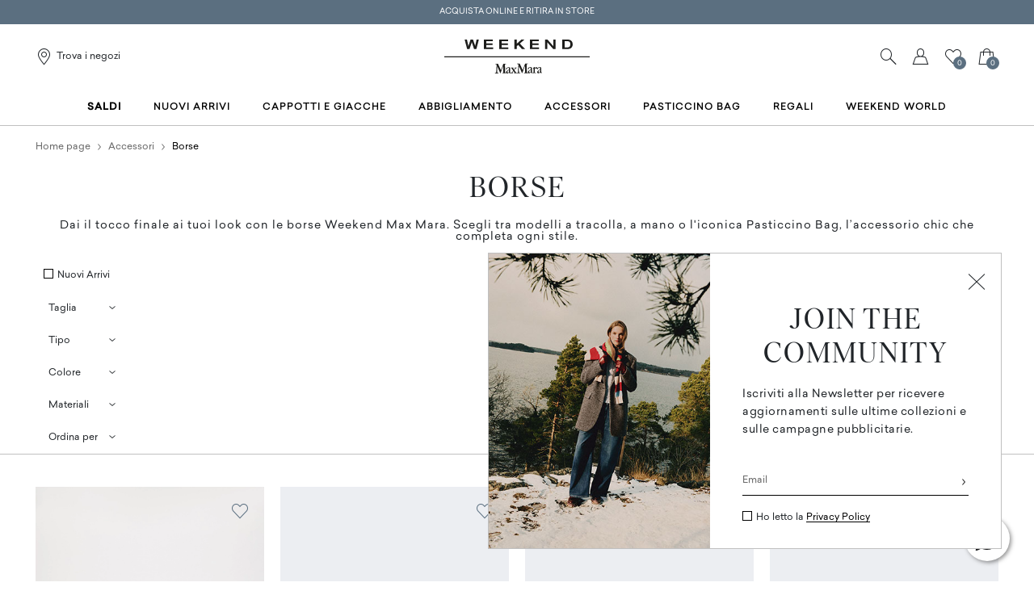

--- FILE ---
content_type: text/html;charset=UTF-8
request_url: https://it.weekendmaxmara.com/accessori/borse
body_size: 37665
content:

        <!DOCTYPE html>





<!-- underline delle voci di categoria -->


        <html lang="it"
              class="no-js "
              data-controller="ListingController"
              data-egon-validation="false"
              data-egon-zip-base="false"
              data-is-bare-page="false"
              data-js-component="TrackingComponent"
              data-public-path="/.resources/weekend-magnolia-module/themes/weekend-theme/202601161439-051/dist"
              data-verifalia-validation="false"
              data-version="202601161439-051"
              data-context=""
              data-themepath="/.resources/weekend-magnolia-module/themes/weekend-theme/202601161439-051/dist"
        >

            <head>
                
    <meta charset="utf-8"/>
    <meta name="viewport" content="width=device-width, initial-scale=1.0, maximum-scale=1.0, minimum-scale=1.0"/>
    <meta http-equiv="X-UA-Compatible" content="IE=edge" />








    <title>Borse da Donna: Eleganti, Casual e di Tendenza | Weekend Max Mara</title>
    <meta name="apple-mobile-web-app-title" content="Weekend" />
    <meta name="description" content="Scopri la collezione di borse da donna di Weekend Max Mara: a spalla, a mano, shopper e tracolle per ogni stile. Design iconici, materiali di qualità e novità moda." />
    <meta name="title" content="Borse da Donna: Eleganti, Casual e di Tendenza | Weekend Max Mara" />






    <!-- ======================== -->
    <!-- Social sharing meta tags -->
    <!-- ======================== -->
    <!-- Open Graph (Facebook and Google+) default values -->
    <!-- default url value -->

    <!-- Twitter card default values -->
    <!-- calculate variableColor e variableColorFirst -->
    <!-- Open Graph + twitter card-->

    <meta property="fb:page_id" content="1618054005144073" />
    <meta property="og:type" content="website" />
    <meta property="og:locale" content="it"/>
    <meta property="og:title" content="Borse da Donna: Eleganti, Casual e di Tendenza | Weekend Max Mara " />
    <meta property="og:url" content="" />
    <meta property="og:image" content="https://it.weekendmaxmara.com" />
    <meta property="og:description" content="Scopri la collezione di borse da donna di Weekend Max Mara: a spalla, a mano, shopper e tracolle per ogni stile. Design iconici, materiali di qualità e novità moda." />
    <meta property="og:site_name" content="Weekend" />

    <meta name="twitter:card" content="gallery" />
    <meta name="twitter:site" content="@" />
    <meta name="twitter:title" content="Borse da Donna: Eleganti, Casual e di Tendenza | Weekend Max Mara" />
    <meta name="twitter:description" content="Scopri la collezione di borse da donna di Weekend Max Mara: a spalla, a mano, shopper e tracolle per ogni stile. Design iconici, materiali di qualità e novità moda." />
    <meta name="twitter:creator" content="" />

            <meta name="twitter:image0:src" content="https://b2c-media.weekendmaxmara.com/sys-master/m0/WE/2026/1/WE5511086406/008/s3master/WE5511086406008-a-wkabeta_thumbnail.jpg" />
            <meta name="twitter:image1:src" content="https://b2c-media.weekendmaxmara.com/sys-master/m0/WE/2026/1/WE5511086406/007/s3master/WE5511086406007-a-wkabeta_thumbnail.jpg" />
            <meta name="twitter:image2:src" content="https://b2c-media.weekendmaxmara.com/sys-master/m0/WE/2026/1/WE5511086406/002/s3master/WE5511086406002-a-wkabeta_thumbnail.jpg" />
            <meta name="twitter:image3:src" content="https://b2c-media.weekendmaxmara.com/sys-master/m0/WE/2026/1/WE5511086406/001/s3master/WE5511086406001-a-wkabeta_thumbnail.jpg" />









        <script type="application/ld+json">
            {
                "@context": "https://schema.org",
                "@graph": [
                    {
                        "@type": "WebPage",
                        "name": "Borse da Donna: Eleganti, Casual e di Tendenza | Weekend Max Mara",
                        "url": "https://it.weekendmaxmara.com/accessori/borse",
                        "isPartOf": {
                            "@type": "WebSite",
                            "name": "Weekend Max Mara Online Store | Sito Ufficiale",
                            "url": "https://it.weekendmaxmara.com"
                        }
                    },
                    {
                        "@type": "ProductCollection",
                        "name": "Borse",
                        "url": "https://it.weekendmaxmara.com/accessori/borse",
                        "description": "Scopri la collezione di borse da donna di Weekend Max Mara: a spalla, a mano, shopper e tracolle per ogni stile. Design iconici, materiali di qualità e novità moda.",
    "brand": {
    "@type": "Brand",
    "name": "Weekend"
    }
                    }
                ]
            }
        </script>



        <script type="application/ld+json">
            {
                "@context": "https://schema.org",
                "@type": "ProductGroup",
                "name": "Borse",
                "description": "Scopri la collezione di borse da donna di Weekend Max Mara: a spalla, a mano, shopper e tracolle per ogni stile. Design iconici, materiali di qualità e novità moda.",
                    "brand": {
    "@type": "Brand",
    "name": "Weekend"
    }
,
                "url": "https://it.weekendmaxmara.com/accessori/borse",
                "hasVariant": [

                    {
                        "@type": "Product",
                        "name": "Pasticcino Bag large in cotone Vichy",
                        "url": "/p-we5511086406008-wkabeta-blu-marino",
                        "image": "https://b2c-media.weekendmaxmara.com/sys-master/m0/WE/2026/1/WE5511086406/008/s3master/WE5511086406008-a-wkabeta_normal.jpg",
                        "sku": "WE5511086406008",
                            "brand": {
    "@type": "Brand",
    "name": "Weekend"
    }
,
                        "color": "BLU MARINO",
                        "material": "100% cotone.",
                         "size": ["-"],
                        "offers": {
                            "@type": "AggregateOffer",
                            "lowPrice": "€ 249,00",
                            
                            "priceCurrency": "EUR",
                            "availability": "https://schema.org/InStock",
                            "itemCondition": "https://schema.org/NewCondition"
                            ,"offerCount": "4"
                        }
                    },

                    {
                        "@type": "Product",
                        "name": "Pasticcino Bag large in cotone Vichy",
                        "url": "/p-we5511086406007-wkabeta-verde-muschio",
                        "image": "https://b2c-media.weekendmaxmara.com/sys-master/m0/WE/2026/1/WE5511086406/007/s3master/WE5511086406007-a-wkabeta_normal.jpg",
                        "sku": "WE5511086406007",
                            "brand": {
    "@type": "Brand",
    "name": "Weekend"
    }
,
                        "color": "VERDE MUSCHIO",
                        "material": "100% cotone.",
                         "size": ["-"],
                        "offers": {
                            "@type": "AggregateOffer",
                            "lowPrice": "€ 249,00",
                            
                            "priceCurrency": "EUR",
                            "availability": "https://schema.org/InStock",
                            "itemCondition": "https://schema.org/NewCondition"
                            ,"offerCount": "4"
                        }
                    },

                    {
                        "@type": "Product",
                        "name": "Pasticcino Bag large in cotone Vichy",
                        "url": "/p-we5511086406002-wkabeta-arancio",
                        "image": "https://b2c-media.weekendmaxmara.com/sys-master/m0/WE/2026/1/WE5511086406/002/s3master/WE5511086406002-a-wkabeta_normal.jpg",
                        "sku": "WE5511086406002",
                            "brand": {
    "@type": "Brand",
    "name": "Weekend"
    }
,
                        "color": "ARANCIO",
                        "material": "100% cotone.",
                         "size": ["-"],
                        "offers": {
                            "@type": "AggregateOffer",
                            "lowPrice": "€ 249,00",
                            
                            "priceCurrency": "EUR",
                            "availability": "https://schema.org/InStock",
                            "itemCondition": "https://schema.org/NewCondition"
                            ,"offerCount": "4"
                        }
                    },

                    {
                        "@type": "Product",
                        "name": "Pasticcino Bag large in cotone Vichy",
                        "url": "/p-we5511086406001-wkabeta-giallo",
                        "image": "https://b2c-media.weekendmaxmara.com/sys-master/m0/WE/2026/1/WE5511086406/001/s3master/WE5511086406001-a-wkabeta_normal.jpg",
                        "sku": "WE5511086406001",
                            "brand": {
    "@type": "Brand",
    "name": "Weekend"
    }
,
                        "color": "GIALLO",
                        "material": "100% cotone.",
                         "size": ["-"],
                        "offers": {
                            "@type": "AggregateOffer",
                            "lowPrice": "€ 249,00",
                            
                            "priceCurrency": "EUR",
                            "availability": "https://schema.org/InStock",
                            "itemCondition": "https://schema.org/NewCondition"
                            ,"offerCount": "4"
                        }
                    },

                    {
                        "@type": "Product",
                        "name": "Pasticcino Bag small in lana bouclé",
                        "url": "/p-we5511156406003-wkaaccenni-verde",
                        "image": "https://b2c-media.weekendmaxmara.com/sys-master/m0/WE/2026/1/WE5511156406/003/s3master/WE5511156406003-a-wkaaccenni_normal.jpg",
                        "sku": "WE5511156406003",
                            "brand": {
    "@type": "Brand",
    "name": "Weekend"
    }
,
                        "color": "VERDE",
                        "material": "Borsa in 90% lana, 8% poliammide, 2% poliestere; fodera in 100%poliestere.",
                         "size": ["-"],
                        "offers": {
                            "@type": "AggregateOffer",
                            "lowPrice": "€ 329,00",
                            
                            "priceCurrency": "EUR",
                            "availability": "https://schema.org/InStock",
                            "itemCondition": "https://schema.org/NewCondition"
                            ,"offerCount": "3"
                        }
                    },

                    {
                        "@type": "Product",
                        "name": "Pasticcino Bag small in lana bouclé",
                        "url": "/p-we5511156406004-wkaaccenni-avio",
                        "image": "https://b2c-media.weekendmaxmara.com/sys-master/m0/WE/2026/1/WE5511156406/004/s3master/WE5511156406004-a-wkaaccenni_normal.jpg",
                        "sku": "WE5511156406004",
                            "brand": {
    "@type": "Brand",
    "name": "Weekend"
    }
,
                        "color": "AVIO",
                        "material": "Borsa in 90% lana, 8% poliammide, 2% poliestere; fodera in 100%poliestere.",
                         "size": ["-"],
                        "offers": {
                            "@type": "AggregateOffer",
                            "lowPrice": "€ 329,00",
                            
                            "priceCurrency": "EUR",
                            "availability": "https://schema.org/InStock",
                            "itemCondition": "https://schema.org/NewCondition"
                            ,"offerCount": "3"
                        }
                    },

                    {
                        "@type": "Product",
                        "name": "Pasticcino Bag small in lana bouclé",
                        "url": "/p-we5511156406005-wkaaccenni-nero",
                        "image": "https://b2c-media.weekendmaxmara.com/sys-master/m0/WE/2026/1/WE5511156406/005/s3master/WE5511156406005-a-wkaaccenni_normal.jpg",
                        "sku": "WE5511156406005",
                            "brand": {
    "@type": "Brand",
    "name": "Weekend"
    }
,
                        "color": "NERO",
                        "material": "Borsa in 90% lana, 8% poliammide, 2% poliestere; fodera in 100%poliestere.",
                         "size": ["-"],
                        "offers": {
                            "@type": "AggregateOffer",
                            "lowPrice": "€ 329,00",
                            
                            "priceCurrency": "EUR",
                            "availability": "https://schema.org/InStock",
                            "itemCondition": "https://schema.org/NewCondition"
                            ,"offerCount": "3"
                        }
                    },

                    {
                        "@type": "Product",
                        "name": "Pasticcino Bag small in montone",
                        "url": "/p-we5511166406091-prati-blu-marino",
                        "image": "https://b2c-media.weekendmaxmara.com/sys-master/m0/WE/2026/1/WE5511166406/091/s3master/WE5511166406091-a-prati_normal.jpg",
                        "sku": "WE5511166406091",
                            "brand": {
    "@type": "Brand",
    "name": "Weekend"
    }
,
                        "color": "BLU MARINO",
                        "material": "Borsa in montone; fodera in 100%poliestere.",
                         "size": ["U"],
                        "offers": {
                            "@type": "AggregateOffer",
                            "lowPrice": "€ 249,00",
                            
                            "priceCurrency": "EUR",
                            "availability": "https://schema.org/InStock",
                            "itemCondition": "https://schema.org/NewCondition"
                            ,"offerCount": "6"
                        }
                    },

                    {
                        "@type": "Product",
                        "name": "Borsa a tracolla piccola in canvas e pelle",
                        "url": "/p-we5511046406001-wkagap-beige",
                        "image": "https://b2c-media.weekendmaxmara.com/sys-master/m0/WE/2026/1/WE5511046406/001/s3master/WE5511046406001-a-wkagap_normal.jpg",
                        "sku": "WE5511046406001",
                            "brand": {
    "@type": "Brand",
    "name": "Weekend"
    }
,
                        "color": "BEIGE",
                        "material": "Borsa in 57% cotone, 43% poliestere; con particolari in bovino.",
                         "size": ["U"],
                        "offers": {
                            "@type": "AggregateOffer",
                            "lowPrice": "€ 249,00",
                            
                            "priceCurrency": "EUR",
                            "availability": "https://schema.org/InStock",
                            "itemCondition": "https://schema.org/NewCondition"
                            ,"offerCount": "2"
                        }
                    },

                    {
                        "@type": "Product",
                        "name": "Borsa a tracolla micro in canvas e pelle",
                        "url": "/p-we5511056406001-wkavik-beige",
                        "image": "https://b2c-media.weekendmaxmara.com/sys-master/m0/WE/2026/1/WE5511056406/001/s3master/WE5511056406001-a-wkavik_normal.jpg",
                        "sku": "WE5511056406001",
                            "brand": {
    "@type": "Brand",
    "name": "Weekend"
    }
,
                        "color": "BEIGE",
                        "material": "Borsa in 57% cotone, 43% poliestere; con particolari in bovino.",
                         "size": ["U"],
                        "offers": {
                            "@type": "AggregateOffer",
                            "lowPrice": "€ 219,00",
                            
                            "priceCurrency": "EUR",
                            "availability": "https://schema.org/InStock",
                            "itemCondition": "https://schema.org/NewCondition"
                            ,"offerCount": "2"
                        }
                    },

                    {
                        "@type": "Product",
                        "name": "Borsa a secchiello piccolo in canvas e pelle",
                        "url": "/p-we5511036406001-wkavasaio-beige",
                        "image": "https://b2c-media.weekendmaxmara.com/sys-master/m0/WE/2026/1/WE5511036406/001/s3master/WE5511036406001-a-wkavasaio_normal.jpg",
                        "sku": "WE5511036406001",
                            "brand": {
    "@type": "Brand",
    "name": "Weekend"
    }
,
                        "color": "BEIGE",
                        "material": "Borsa in 57% cotone, 43% poliestere; con particolari in bovino.",
                         "size": ["U"],
                        "offers": {
                            "@type": "AggregateOffer",
                            "lowPrice": "€ 259,00",
                            
                            "priceCurrency": "EUR",
                            "availability": "https://schema.org/InStock",
                            "itemCondition": "https://schema.org/NewCondition"
                            ,"offerCount": "2"
                        }
                    },

                    {
                        "@type": "Product",
                        "name": "Zaino in canvas e pelle",
                        "url": "/p-we5511026406001-wkacanapa-beige",
                        "image": "https://b2c-media.weekendmaxmara.com/sys-master/m0/WE/2026/1/WE5511026406/001/s3master/WE5511026406001-a-wkacanapa_normal.jpg",
                        "sku": "WE5511026406001",
                            "brand": {
    "@type": "Brand",
    "name": "Weekend"
    }
,
                        "color": "BEIGE",
                        "material": "Borsa in 57% cotone, 43% poliestere; con particolari in bovino.",
                         "size": ["U"],
                        "offers": {
                            "@type": "AggregateOffer",
                            "lowPrice": "€ 369,00",
                            
                            "priceCurrency": "EUR",
                            "availability": "https://schema.org/InStock",
                            "itemCondition": "https://schema.org/NewCondition"
                            ,"offerCount": "2"
                        }
                    },

                    {
                        "@type": "Product",
                        "name": "Borsa a tracolla micro in canvas e pelle",
                        "url": "/p-we5511056406002-wkavik-blu-marino",
                        "image": "https://b2c-media.weekendmaxmara.com/sys-master/m0/WE/2026/1/WE5511056406/002/s3master/WE5511056406002-a-wkavik_normal.jpg",
                        "sku": "WE5511056406002",
                            "brand": {
    "@type": "Brand",
    "name": "Weekend"
    }
,
                        "color": "BLU MARINO",
                        "material": "Borsa in 57% cotone, 43% poliestere; con particolari in bovino.",
                         "size": ["U"],
                        "offers": {
                            "@type": "AggregateOffer",
                            "lowPrice": "€ 219,00",
                            
                            "priceCurrency": "EUR",
                            "availability": "https://schema.org/InStock",
                            "itemCondition": "https://schema.org/NewCondition"
                            ,"offerCount": "2"
                        }
                    },

                    {
                        "@type": "Product",
                        "name": "Borsa a secchiello piccolo in canvas e pelle",
                        "url": "/p-we5511036406002-wkavasaio-blu-marino",
                        "image": "https://b2c-media.weekendmaxmara.com/sys-master/m0/WE/2026/1/WE5511036406/002/s3master/WE5511036406002-a-wkavasaio_normal.jpg",
                        "sku": "WE5511036406002",
                            "brand": {
    "@type": "Brand",
    "name": "Weekend"
    }
,
                        "color": "BLU MARINO",
                        "material": "Borsa in 57% cotone, 43% poliestere; con particolari in bovino.",
                         "size": ["U"],
                        "offers": {
                            "@type": "AggregateOffer",
                            "lowPrice": "€ 259,00",
                            
                            "priceCurrency": "EUR",
                            "availability": "https://schema.org/InStock",
                            "itemCondition": "https://schema.org/NewCondition"
                            ,"offerCount": "2"
                        }
                    },

                    {
                        "@type": "Product",
                        "name": "Borsa a tracolla piccola in canvas e pelle",
                        "url": "/p-we5511046406002-wkagap-blu-marino",
                        "image": "https://b2c-media.weekendmaxmara.com/sys-master/m0/WE/2026/1/WE5511046406/002/s3master/WE5511046406002-a-wkagap_normal.jpg",
                        "sku": "WE5511046406002",
                            "brand": {
    "@type": "Brand",
    "name": "Weekend"
    }
,
                        "color": "BLU MARINO",
                        "material": "Borsa in 57% cotone, 43% poliestere; con particolari in bovino.",
                         "size": ["U"],
                        "offers": {
                            "@type": "AggregateOffer",
                            "lowPrice": "€ 249,00",
                            
                            "priceCurrency": "EUR",
                            "availability": "https://schema.org/InStock",
                            "itemCondition": "https://schema.org/NewCondition"
                            ,"offerCount": "2"
                        }
                    },

                    {
                        "@type": "Product",
                        "name": "Zaino in canvas e pelle",
                        "url": "/p-we5511026406002-wkacanapa-blu-marino",
                        "image": "https://b2c-media.weekendmaxmara.com/sys-master/m0/WE/2026/1/WE5511026406/002/s3master/WE5511026406002-a-wkacanapa_normal.jpg",
                        "sku": "WE5511026406002",
                            "brand": {
    "@type": "Brand",
    "name": "Weekend"
    }
,
                        "color": "BLU MARINO",
                        "material": "Borsa in 57% cotone, 43% poliestere; con particolari in bovino.",
                         "size": ["U"],
                        "offers": {
                            "@type": "AggregateOffer",
                            "lowPrice": "€ 369,00",
                            
                            "priceCurrency": "EUR",
                            "availability": "https://schema.org/InStock",
                            "itemCondition": "https://schema.org/NewCondition"
                            ,"offerCount": "2"
                        }
                    },

                    {
                        "@type": "Product",
                        "name": "Pasticcino Bag small in suede",
                        "url": "/p-we5511016406014-wkavalois-bluette",
                        "image": "https://b2c-media.weekendmaxmara.com/sys-master/m0/WE/2026/1/WE5511016406/014/s3master/WE5511016406014-a-wkavalois_normal.jpg",
                        "sku": "WE5511016406014",
                            "brand": {
    "@type": "Brand",
    "name": "Weekend"
    }
,
                        "color": "BLUETTE",
                        "material": "Borsa in pecora; fodera in 100%poliestere.",
                         "size": ["U"],
                        "offers": {
                            "@type": "AggregateOffer",
                            "lowPrice": "€ 239,00",
                            
                            "priceCurrency": "EUR",
                            "availability": "https://schema.org/InStock",
                            "itemCondition": "https://schema.org/NewCondition"
                            ,"offerCount": "6"
                        }
                    },

                    {
                        "@type": "Product",
                        "name": "Pasticcino Bag small in suede",
                        "url": "/p-we5511016406013-wkavalois-marrone-scuro",
                        "image": "https://b2c-media.weekendmaxmara.com/sys-master/m0/WE/2026/1/WE5511016406/013/s3master/WE5511016406013-a-wkavalois_normal.jpg",
                        "sku": "WE5511016406013",
                            "brand": {
    "@type": "Brand",
    "name": "Weekend"
    }
,
                        "color": "MARRONE SCURO",
                        "material": "Borsa in pecora; fodera in 100%poliestere.",
                         "size": ["U"],
                        "offers": {
                            "@type": "AggregateOffer",
                            "lowPrice": "€ 239,00",
                            
                            "priceCurrency": "EUR",
                            "availability": "https://schema.org/InStock",
                            "itemCondition": "https://schema.org/NewCondition"
                            ,"offerCount": "6"
                        }
                    },

                    {
                        "@type": "Product",
                        "name": "Pasticcino Bag medium in nappa",
                        "url": "/p-we5511146406003-wkalecito-marrone",
                        "image": "https://b2c-media.weekendmaxmara.com/sys-master/m0/WE/2026/1/WE5511146406/003/s3master/WE5511146406003-a-wkalecito_normal.jpg",
                        "sku": "WE5511146406003",
                            "brand": {
    "@type": "Brand",
    "name": "Weekend"
    }
,
                        "color": "MARRONE",
                        "material": "Borsa in agnello; fodera in 100%poliestere.",
                         "size": ["U"],
                        "offers": {
                            "@type": "AggregateOffer",
                            "lowPrice": "€ 369,00",
                            
                            "priceCurrency": "EUR",
                            "availability": "https://schema.org/InStock",
                            "itemCondition": "https://schema.org/NewCondition"
                            ,"offerCount": "3"
                        }
                    },

                    {
                        "@type": "Product",
                        "name": "Pasticcino Bag medium in pelle con stampa cocco",
                        "url": "/p-we5511196406002-wkaalisso-marrone-scuro",
                        "image": "https://b2c-media.weekendmaxmara.com/sys-master/m0/WE/2026/1/WE5511196406/002/s3master/WE5511196406002-a-wkaalisso_normal.jpg",
                        "sku": "WE5511196406002",
                            "brand": {
    "@type": "Brand",
    "name": "Weekend"
    }
,
                        "color": "MARRONE SCURO",
                        "material": "Borsa in vitello; fodera in 100%poliestere.",
                         "size": ["-"],
                        "offers": {
                            "@type": "AggregateOffer",
                            "lowPrice": "€ 429,00",
                            
                            "priceCurrency": "EUR",
                            "availability": "https://schema.org/InStock",
                            "itemCondition": "https://schema.org/NewCondition"
                            ,"offerCount": "2"
                        }
                    },

                    {
                        "@type": "Product",
                        "name": "Pasticcino Bag extra large in gabardina tecnica imbottita",
                        "url": "/p-we5511126406003-wkapio-beige",
                        "image": "https://b2c-media.weekendmaxmara.com/sys-master/m0/WE/2026/1/WE5511126406/003/s3master/WE5511126406003-a-wkapio_normal.jpg",
                        "sku": "WE5511126406003",
                            "brand": {
    "@type": "Brand",
    "name": "Weekend"
    }
,
                        "color": "BEIGE",
                        "material": "Borsa in 66% cotone, 34% poliestere; fodera in 100% cotone.",
                         "size": ["-"],
                        "offers": {
                            "@type": "AggregateOffer",
                            "lowPrice": "€ 319,00",
                            
                            "priceCurrency": "EUR",
                            "availability": "https://schema.org/InStock",
                            "itemCondition": "https://schema.org/NewCondition"
                            ,"offerCount": "1"
                        }
                    },

                    {
                        "@type": "Product",
                        "name": "Busta Pasticcino Bag in nappa lucida",
                        "url": "/p-we5511186406090-wkaslalom-verde-scuro",
                        "image": "https://b2c-media.weekendmaxmara.com/sys-master/m0/WE/2026/1/WE5511186406/090/s3master/WE5511186406090-a-wkaslalom_normal.jpg",
                        "sku": "WE5511186406090",
                            "brand": {
    "@type": "Brand",
    "name": "Weekend"
    }
,
                        "color": "VERDE SCURO",
                        "material": "Borsa in montone; fodera in 100%poliestere.",
                         "size": ["-"],
                        "offers": {
                            "@type": "AggregateOffer",
                            "lowPrice": "€ 419,00",
                            
                            "priceCurrency": "EUR",
                            "availability": "https://schema.org/InStock",
                            "itemCondition": "https://schema.org/NewCondition"
                            ,"offerCount": "2"
                        }
                    },

                    {
                        "@type": "Product",
                        "name": "Busta Pasticcino Bag in nappa lucida",
                        "url": "/p-we5511186406091-wkaslalom-blu-marino",
                        "image": "https://b2c-media.weekendmaxmara.com/sys-master/m0/WE/2026/1/WE5511186406/091/s3master/WE5511186406091-a-wkaslalom_normal.jpg",
                        "sku": "WE5511186406091",
                            "brand": {
    "@type": "Brand",
    "name": "Weekend"
    }
,
                        "color": "BLU MARINO",
                        "material": "Borsa in montone; fodera in 100%poliestere.",
                         "size": ["-"],
                        "offers": {
                            "@type": "AggregateOffer",
                            "lowPrice": "€ 419,00",
                            
                            "priceCurrency": "EUR",
                            "availability": "https://schema.org/InStock",
                            "itemCondition": "https://schema.org/NewCondition"
                            ,"offerCount": "2"
                        }
                    },

                    {
                        "@type": "Product",
                        "name": "Borsa a tracolla in denim e pelle",
                        "url": "/p-we5516095406001-gapdenim-blu-cina",
                        "image": "https://b2c-media.weekendmaxmara.com/sys-master/m0/WE/2025/2/WE5516095406/001/s3master/WE5516095406001-a-gapdenim_normal.jpg",
                        "sku": "WE5516095406001",
                            "brand": {
    "@type": "Brand",
    "name": "Weekend"
    }
,
                        "color": "BLU CINA",
                        "material": "Borsa in 77% cotone, 10% poliestere, 9% lyocell, 3% viscosa, 1% modal; con particolari in bovino.",
                         "size": ["-"],
                        "offers": {
                            "@type": "AggregateOffer",
                            "lowPrice": "€ 174,00",
                            "highPrice": "€ 249,00",
                            "priceCurrency": "EUR",
                            "availability": "https://schema.org/InStock",
                            "itemCondition": "https://schema.org/NewCondition"
                            ,"offerCount": "1"
                        }
                    },

                    {
                        "@type": "Product",
                        "name": "Bauletto in nappa",
                        "url": "/p-we5516095506001-tundra-cuoio",
                        "image": "https://b2c-media.weekendmaxmara.com/sys-master/m0/WE/2025/2/WE5516095506/001/s3master/WE5516095506001-a-tundra_normal.jpg",
                        "sku": "WE5516095506001",
                            "brand": {
    "@type": "Brand",
    "name": "Weekend"
    }
,
                        "color": "CUOIO",
                        "material": "Borsa in montone; fodera in 100%poliestere.",
                         "size": ["-"],
                        "offers": {
                            "@type": "AggregateOffer",
                            "lowPrice": "€ 319,00",
                            "highPrice": "€ 399,00",
                            "priceCurrency": "EUR",
                            "availability": "https://schema.org/InStock",
                            "itemCondition": "https://schema.org/NewCondition"
                            ,"offerCount": "2"
                        }
                    },

                    {
                        "@type": "Product",
                        "name": "Borsa a tracolla in cotone e pelle",
                        "url": "/p-we5516065406003-vik-bronzo",
                        "image": "https://b2c-media.weekendmaxmara.com/sys-master/m0/WE/2025/2/WE5516065406/003/s3master/WE5516065406003-a-vik_normal.jpg",
                        "sku": "WE5516065406003",
                            "brand": {
    "@type": "Brand",
    "name": "Weekend"
    }
,
                        "color": "BRONZO",
                        "material": "Borsa in 100% cotone; con particolari in bovino.",
                         "size": ["-"],
                        "offers": {
                            "@type": "AggregateOffer",
                            "lowPrice": "€ 139,00",
                            "highPrice": "€ 199,00",
                            "priceCurrency": "EUR",
                            "availability": "https://schema.org/InStock",
                            "itemCondition": "https://schema.org/NewCondition"
                            ,"offerCount": "2"
                        }
                    },

                    {
                        "@type": "Product",
                        "name": "Zaino Pasticcino Bag in nappa",
                        "url": "/p-we5516015506080-mirano-marrone",
                        "image": "https://b2c-media.weekendmaxmara.com/sys-master/m0/WE/2025/2/WE5516015506/080/s3master/WE5516015506080-a-mirano_normal.jpg",
                        "sku": "WE5516015506080",
                            "brand": {
    "@type": "Brand",
    "name": "Weekend"
    }
,
                        "color": "MARRONE",
                        "material": "Borsa in montone; fodera in 100%poliestere.",
                         "size": ["-"],
                        "offers": {
                            "@type": "AggregateOffer",
                            "lowPrice": "€ 311,00",
                            "highPrice": "€ 389,00",
                            "priceCurrency": "EUR",
                            "availability": "https://schema.org/InStock",
                            "itemCondition": "https://schema.org/NewCondition"
                            ,"offerCount": "2"
                        }
                    },

                    {
                        "@type": "Product",
                        "name": "Pasticcino Bag Medium in pelle intrecciata",
                        "url": "/p-we5516155406003-pancia-azzurro",
                        "image": "https://b2c-media.weekendmaxmara.com/sys-master/m0/WE/2025/2/WE5516155406/003/s3master/WE5516155406003-a-pancia_normal.jpg",
                        "sku": "WE5516155406003",
                            "brand": {
    "@type": "Brand",
    "name": "Weekend"
    }
,
                        "color": "AZZURRO",
                        "material": "Borsa in bovino; fodera in 100%poliestere.",
                         "size": ["-"],
                        "offers": {
                            "@type": "AggregateOffer",
                            "lowPrice": "€ 279,00",
                            "highPrice": "€ 399,00",
                            "priceCurrency": "EUR",
                            "availability": "https://schema.org/InStock",
                            "itemCondition": "https://schema.org/NewCondition"
                            ,"offerCount": "1"
                        }
                    },

                    {
                        "@type": "Product",
                        "name": "Pasticcino Bag extra large in gabardina tecnica",
                        "url": "/p-we5511116406001-wkapesche-bordeaux",
                        "image": "https://b2c-media.weekendmaxmara.com/sys-master/m0/WE/2026/1/WE5511116406/001/s3master/WE5511116406001-a-wkapesche_normal.jpg",
                        "sku": "WE5511116406001",
                            "brand": {
    "@type": "Brand",
    "name": "Weekend"
    }
,
                        "color": "BORDEAUX",
                        "material": "Borsa in 100% poliammide; con imbottitura in 52% lana, 48% poliestere.",
                         "size": ["-"],
                        "offers": {
                            "@type": "AggregateOffer",
                            "lowPrice": "€ 319,00",
                            
                            "priceCurrency": "EUR",
                            "availability": "https://schema.org/InStock",
                            "itemCondition": "https://schema.org/NewCondition"
                            ,"offerCount": "3"
                        }
                    },

                    {
                        "@type": "Product",
                        "name": "Shopping bag in cotone e pelle",
                        "url": "/p-we5516045406003-gianna-bronzo",
                        "image": "https://b2c-media.weekendmaxmara.com/sys-master/m0/WE/2025/2/WE5516045406/003/s3master/WE5516045406003-a-gianna_normal.jpg",
                        "sku": "WE5516045406003",
                            "brand": {
    "@type": "Brand",
    "name": "Weekend"
    }
,
                        "color": "BRONZO",
                        "material": "Borsa in 100% cotone; con particolari in bovino.",
                         "size": ["-"],
                        "offers": {
                            "@type": "AggregateOffer",
                            "lowPrice": "€ 209,00",
                            "highPrice": "€ 299,00",
                            "priceCurrency": "EUR",
                            "availability": "https://schema.org/InStock",
                            "itemCondition": "https://schema.org/NewCondition"
                            ,"offerCount": "1"
                        }
                    },

                    {
                        "@type": "Product",
                        "name": "Pasticcino Bag medium in nappa lucida",
                        "url": "/p-we5516025506074-milvanew-rosso-viola",
                        "image": "https://b2c-media.weekendmaxmara.com/sys-master/m0/WE/2025/2/WE5516025506/074/s3master/WE5516025506074-a-milvanew_normal.jpg",
                        "sku": "WE5516025506074",
                            "brand": {
    "@type": "Brand",
    "name": "Weekend"
    }
,
                        "color": "ROSSO VIOLA",
                        "material": "Borsa in montone; fodera in 100%poliestere.",
                         "size": ["-"],
                        "offers": {
                            "@type": "AggregateOffer",
                            "lowPrice": "€ 319,00",
                            "highPrice": "€ 399,00",
                            "priceCurrency": "EUR",
                            "availability": "https://schema.org/InStock",
                            "itemCondition": "https://schema.org/NewCondition"
                            ,"offerCount": "5"
                        }
                    },

                    {
                        "@type": "Product",
                        "name": "Borsa a secchiello piccolo in canvas",
                        "url": "/p-we5516025406003-vasaio-bronzo",
                        "image": "https://b2c-media.weekendmaxmara.com/sys-master/m0/WE/2025/2/WE5516025406/003/s3master/WE5516025406003-a-vasaio_normal.jpg",
                        "sku": "WE5516025406003",
                            "brand": {
    "@type": "Brand",
    "name": "Weekend"
    }
,
                        "color": "BRONZO",
                        "material": "Borsa in 100% cotone; con particolari in bovino.",
                         "size": ["-"],
                        "offers": {
                            "@type": "AggregateOffer",
                            "lowPrice": "€ 181,00",
                            "highPrice": "€ 259,00",
                            "priceCurrency": "EUR",
                            "availability": "https://schema.org/InStock",
                            "itemCondition": "https://schema.org/NewCondition"
                            ,"offerCount": "1"
                        }
                    },

                    {
                        "@type": "Product",
                        "name": "Pasticcino Bag Small in montone",
                        "url": "/p-we5516205406026-prati-rosa",
                        "image": "https://b2c-media.weekendmaxmara.com/sys-master/m0/WE/2025/2/WE5516205406/026/s3master/WE5516205406026-a-prati_normal.jpg",
                        "sku": "WE5516205406026",
                            "brand": {
    "@type": "Brand",
    "name": "Weekend"
    }
,
                        "color": "ROSA",
                        "material": "Borsa in montone; fodera in 100%poliestere.",
                         "size": ["-"],
                        "offers": {
                            "@type": "AggregateOffer",
                            "lowPrice": "€ 174,00",
                            "highPrice": "€ 249,00",
                            "priceCurrency": "EUR",
                            "availability": "https://schema.org/InStock",
                            "itemCondition": "https://schema.org/NewCondition"
                            ,"offerCount": "3"
                        }
                    },

                    {
                        "@type": "Product",
                        "name": "Borsa a tracolla piccola in canvas",
                        "url": "/p-we5516035406003-gap-bronzo",
                        "image": "https://b2c-media.weekendmaxmara.com/sys-master/m0/WE/2025/2/WE5516035406/003/s3master/WE5516035406003-a-gap_normal.jpg",
                        "sku": "WE5516035406003",
                            "brand": {
    "@type": "Brand",
    "name": "Weekend"
    }
,
                        "color": "BRONZO",
                        "material": "Borsa in 100% cotone; con particolari in bovino.",
                         "size": ["-"],
                        "offers": {
                            "@type": "AggregateOffer",
                            "lowPrice": "€ 174,00",
                            "highPrice": "€ 249,00",
                            "priceCurrency": "EUR",
                            "availability": "https://schema.org/InStock",
                            "itemCondition": "https://schema.org/NewCondition"
                            ,"offerCount": "2"
                        }
                    },

                    {
                        "@type": "Product",
                        "name": "Borsa a tracolla piccola in canvas",
                        "url": "/p-we5516035406002-gap-beige",
                        "image": "https://b2c-media.weekendmaxmara.com/sys-master/m0/WE/2025/2/WE5516035406/002/s3master/WE5516035406002-a-gap_normal.jpg",
                        "sku": "WE5516035406002",
                            "brand": {
    "@type": "Brand",
    "name": "Weekend"
    }
,
                        "color": "BEIGE",
                        "material": "Borsa in 100% cotone; con particolari in bovino.",
                         "size": ["-"],
                        "offers": {
                            "@type": "AggregateOffer",
                            "lowPrice": "€ 174,00",
                            "highPrice": "€ 249,00",
                            "priceCurrency": "EUR",
                            "availability": "https://schema.org/InStock",
                            "itemCondition": "https://schema.org/NewCondition"
                            ,"offerCount": "2"
                        }
                    },

                    {
                        "@type": "Product",
                        "name": "Borsa a secchiello in canvas",
                        "url": "/p-we5516015406003-domizia1-bronzo",
                        "image": "https://b2c-media.weekendmaxmara.com/sys-master/m0/WE/2025/2/WE5516015406/003/s3master/WE5516015406003-a-domizia1_normal.jpg",
                        "sku": "WE5516015406003",
                            "brand": {
    "@type": "Brand",
    "name": "Weekend"
    }
,
                        "color": "BRONZO",
                        "material": "Borsa in 100% cotone; con particolari in bovino.",
                         "size": ["-"],
                        "offers": {
                            "@type": "AggregateOffer",
                            "lowPrice": "€ 202,00",
                            "highPrice": "€ 289,00",
                            "priceCurrency": "EUR",
                            "availability": "https://schema.org/InStock",
                            "itemCondition": "https://schema.org/NewCondition"
                            ,"offerCount": "1"
                        }
                    }
                ]
            }
        </script>


      <link rel="canonical" href="https://it.weekendmaxmara.com/accessori/borse" />

        <link rel="alternate" hreflang="x-default" href="https://www.weekendmaxmara.com" />
            <link rel="alternate" hreflang="en-ie" href="https://ie.weekendmaxmara.com/accessories/bags" />
            <link rel="alternate" hreflang="en-us" href="https://us.weekendmaxmara.com/accessories/bags" />
            <link rel="alternate" hreflang="en-ee" href="https://ee.weekendmaxmara.com/accessories/bags" />
            <link rel="alternate" hreflang="en-ww" href="https://ww.weekendmaxmara.com/accessories/bags" />
            <link rel="alternate" hreflang="en-mt" href="https://mt.weekendmaxmara.com/accessories/bags" />
            <link rel="alternate" hreflang="en-gr" href="https://gr.weekendmaxmara.com/accessories/bags" />
            <link rel="alternate" hreflang="en-cn" href="https://cn.weekendmaxmara.com/accessories/bags" />
            <link rel="alternate" hreflang="en-es" href="https://es.weekendmaxmara.com/accessories/bags" />
            <link rel="alternate" hreflang="en-at" href="https://at.weekendmaxmara.com/accessories/bags" />
            <link rel="alternate" hreflang="en-cz" href="https://cz.weekendmaxmara.com/accessories/bags" />
            <link rel="alternate" hreflang="en-cy" href="https://cy.weekendmaxmara.com/accessories/bags" />
            <link rel="alternate" hreflang="en-ro" href="https://ro.weekendmaxmara.com/accessories/bags" />
            <link rel="alternate" hreflang="en-pl" href="https://pl.weekendmaxmara.com/accessories/bags" />
            <link rel="alternate" hreflang="en-nl" href="https://nl.weekendmaxmara.com/accessories/bags" />
            <link rel="alternate" hreflang="en-de" href="https://de.weekendmaxmara.com/accessories/bags" />
            <link rel="alternate" hreflang="en-be" href="https://be.weekendmaxmara.com/accessories/bags" />
            <link rel="alternate" hreflang="en-fi" href="https://fi.weekendmaxmara.com/accessories/bags" />
            <link rel="alternate" hreflang="en-bg" href="https://bg.weekendmaxmara.com/accessories/bags" />
            <link rel="alternate" hreflang="en-pt" href="https://pt.weekendmaxmara.com/accessories/bags" />
            <link rel="alternate" hreflang="en-dk" href="https://dk.weekendmaxmara.com/accessories/bags" />
            <link rel="alternate" hreflang="en-lu" href="https://lu.weekendmaxmara.com/accessories/bags" />
            <link rel="alternate" hreflang="en-lt" href="https://lt.weekendmaxmara.com/accessories/bags" />
            <link rel="alternate" hreflang="en-hr" href="https://hr.weekendmaxmara.com/accessories/bags" />
            <link rel="alternate" hreflang="en-lv" href="https://lv.weekendmaxmara.com/accessories/bags" />
            <link rel="alternate" hreflang="en-hu" href="https://hu.weekendmaxmara.com/accessories/bags" />
            <link rel="alternate" hreflang="it" href="https://it.weekendmaxmara.com/accessori/borse" />
            <link rel="alternate" hreflang="en-fr" href="https://fr.weekendmaxmara.com/accessories/bags" />
            <link rel="alternate" hreflang="en-se" href="https://se.weekendmaxmara.com/accessories/bags" />
            <link rel="alternate" hreflang="it-ch" href="https://ch.weekendmaxmara.com/accessori/borse" />
            <link rel="alternate" hreflang="en-si" href="https://si.weekendmaxmara.com/accessories/bags" />
            <link rel="alternate" hreflang="en-sk" href="https://sk.weekendmaxmara.com/accessories/bags" />
            <link rel="alternate" hreflang="en-gb" href="https://gb.weekendmaxmara.com/accessories/bags" />

      <!-- rel/prev -->
        <link rel="next" href="/accessori/borse?page=1"/>
      <!-- rel/prev -->

  <link rel="apple-touch-icon" sizes="57x57" href="/.resources/weekend-magnolia-module/themes/weekend-theme/202601161439-051/dist/images/favicons/apple-touch-icon-57x57.png" />
  <link rel="apple-touch-icon" sizes="60x60" href="/.resources/weekend-magnolia-module/themes/weekend-theme/202601161439-051/dist/images/favicons/apple-touch-icon-60x60.png" />
  <link rel="apple-touch-icon" sizes="72x72" href="/.resources/weekend-magnolia-module/themes/weekend-theme/202601161439-051/dist/images/favicons/apple-touch-icon-72x72.png" />
  <link rel="apple-touch-icon" sizes="76x76" href="/.resources/weekend-magnolia-module/themes/weekend-theme/202601161439-051/dist/images/favicons/apple-touch-icon-76x76.png" />
  <link rel="apple-touch-icon" sizes="114x114" href="/.resources/weekend-magnolia-module/themes/weekend-theme/202601161439-051/dist/images/favicons/apple-touch-icon-114x114.png" />
  <link rel="apple-touch-icon" sizes="120x120" href="/.resources/weekend-magnolia-module/themes/weekend-theme/202601161439-051/dist/images/favicons/apple-touch-icon-120x120.png" />
  <link rel="apple-touch-icon" sizes="144x144" href="/.resources/weekend-magnolia-module/themes/weekend-theme/202601161439-051/dist/images/favicons/apple-touch-icon-144x144.png" />
  <link rel="apple-touch-icon" sizes="152x152" href="/.resources/weekend-magnolia-module/themes/weekend-theme/202601161439-051/dist/images/favicons/apple-touch-icon-152x152.png" />
  <link rel="apple-touch-icon" sizes="167x167" href="/.resources/weekend-magnolia-module/themes/weekend-theme/202601161439-051/dist/images/favicons/apple-touch-icon-167x167.png" />
  <link rel="apple-touch-icon" sizes="180x180" href="/.resources/weekend-magnolia-module/themes/weekend-theme/202601161439-051/dist/images/favicons/apple-touch-icon-180x180.png" />
  <link rel="icon" type="image/png" href="/.resources/weekend-magnolia-module/themes/weekend-theme/202601161439-051/dist/images/favicons/favicon-16x16.png" sizes="16x16" />
  <link rel="icon" type="image/png" href="/.resources/weekend-magnolia-module/themes/weekend-theme/202601161439-051/dist/images/favicons/favicon-32x32.png" sizes="32x32" />
  <link rel="mask-icon" href="/.resources/weekend-magnolia-module/themes/weekend-theme/202601161439-051/dist/images/favicons/safari-pinned-tab.svg" color="#5b6f80" />
  <link rel="shortcut icon" href="/.resources/weekend-magnolia-module/themes/weekend-theme/202601161439-051/dist/images/favicons/favicon.ico" />
  <link rel="mask-icon" color="#5b6f80" href="/.resources/weekend-magnolia-module/themes/weekend-theme/202601161439-051/dist/images/favicons/safari-pinned-tab.svg" />
  <link rel="manifest" href="/.resources/weekend-magnolia-module/themes/weekend-theme/202601161439-051/dist/images/favicons/manifest.json" crossorigin="use-credentials" />
  <meta name="theme-color" content="#ffffff" />
  <meta name="msapplication-TileColor" content="#2b5797" />
  <meta name="msapplication-TileImage" content="/.resources/weekend-magnolia-module/themes/weekend-theme/202601161439-051/dist/images/favicons/mstile-144x144.png" />
  <meta content="/.resources/weekend-magnolia-module/themes/weekend-theme/202601161439-051/dist/images/favicons/browserconfig.xml" name="msapplication-config" />
    <!--  TODO:Critical css -->
    <!--  TODO: no script css -->


    <!-- custom tracking script used only for error pages -->
    

    <!--The utag.sync.js script should run as early as possible, preferably in the head of the document. See the Sample HTML for more information -->
    <script src="//tags.tiqcdn.com/utag/maxmara/weekend/prod/utag.sync.js">/**/</script>
    
<style>
  	/* IvarDisplay */
  	@font-face {
  		font-family: 'IvarDisplay';
  		font-display: swap;
  		src: url('/.resources/weekend-magnolia-module/themes/weekend-theme/202601161439-051/dist/fonts/IvarDisplay-Regular.woff2') format('woff2'),
  		url('/.resources/weekend-magnolia-module/themes/weekend-theme/202601161439-051/dist/fonts/IvarDisplay-Regular.woff') format('woff'),
  		url('/.resources/weekend-magnolia-module/themes/weekend-theme/202601161439-051/dist/fonts/IvarDisplay-Regular.otf') format('opentype'),
  		url('/.resources/weekend-magnolia-module/themes/weekend-theme/202601161439-051/dist/fonts/IvarDisplay-Regular.ttf')  format('truetype');
  		font-weight: normal;
  	}
  	@font-face {
  		font-family: 'IvarDisplay';
  		font-display: swap;
  		src: url('/.resources/weekend-magnolia-module/themes/weekend-theme/202601161439-051/dist/fonts/IvarDisplay-Italic.woff2') format('woff2'),
  		url('/.resources/weekend-magnolia-module/themes/weekend-theme/202601161439-051/dist/fonts/IvarDisplay-Italic.woff') format('woff'),
  		url('/.resources/weekend-magnolia-module/themes/weekend-theme/202601161439-051/dist/fonts/IvarDisplay-Italic.otf') format('opentype'),
  		url('/.resources/weekend-magnolia-module/themes/weekend-theme/202601161439-051/dist/fonts/IvarDisplay-Italic.ttf')  format('truetype');
  		font-weight: normal;
  		font-style: italic;
  	}
  	@font-face {
  		font-family: 'IvarDisplay';
  		font-display: swap;
  		src: url('/.resources/weekend-magnolia-module/themes/weekend-theme/202601161439-051/dist/fonts/IvarDisplay-Medium.woff2') format('woff2'),
  		url('/.resources/weekend-magnolia-module/themes/weekend-theme/202601161439-051/dist/fonts/IvarDisplay-Medium.woff') format('woff'),
  		url('/.resources/weekend-magnolia-module/themes/weekend-theme/202601161439-051/dist/fonts/IvarDisplay-Medium.otf') format('opentype'),
  		url('/.resources/weekend-magnolia-module/themes/weekend-theme/202601161439-051/dist/fonts/IvarDisplay-Medium.ttf')  format('truetype');
  		font-weight: 500;
  	}
  	@font-face {
  		font-family: 'IvarDisplay';
  		font-display: swap;
  		src: url('/.resources/weekend-magnolia-module/themes/weekend-theme/202601161439-051/dist/fonts/IvarDisplay-MediumItalic.woff2') format('woff2'),
  		url('/.resources/weekend-magnolia-module/themes/weekend-theme/202601161439-051/dist/fonts/IvarDisplay-MediumItalic.woff') format('woff'),
  		url('/.resources/weekend-magnolia-module/themes/weekend-theme/202601161439-051/dist/fonts/IvarDisplay-MediumItalic.otf') format('opentype'),
  		url('/.resources/weekend-magnolia-module/themes/weekend-theme/202601161439-051/dist/fonts/IvarDisplay-MediumItalic.ttf')  format('truetype');
  		font-weight: 500;
  		font-style: italic;
  	}
  	@font-face {
  		font-family: 'IvarDisplay';
  		font-display: swap;
  		src: url('/.resources/weekend-magnolia-module/themes/weekend-theme/202601161439-051/dist/fonts/IvarDisplay-SemiBold.woff2') format('woff2'),
  		url('/.resources/weekend-magnolia-module/themes/weekend-theme/202601161439-051/dist/fonts/IvarDisplay-SemiBold.woff') format('woff'),
  		url('/.resources/weekend-magnolia-module/themes/weekend-theme/202601161439-051/dist/fonts/IvarDisplay-SemiBold.otf') format('opentype'),
  		url('/.resources/weekend-magnolia-module/themes/weekend-theme/202601161439-051/dist/fonts/IvarDisplay-SemiBold.ttf')  format('truetype');
  		font-weight: 600;
  	}
  	@font-face {
  		font-family: 'IvarDisplay';
  		font-display: swap;
  		src: url('/.resources/weekend-magnolia-module/themes/weekend-theme/202601161439-051/dist/fonts/IvarDisplay-SemiBoldItalic.woff2') format('woff2'),
  		url('/.resources/weekend-magnolia-module/themes/weekend-theme/202601161439-051/dist/fonts/IvarDisplay-SemiBoldItalic.woff') format('woff'),
  		url('/.resources/weekend-magnolia-module/themes/weekend-theme/202601161439-051/dist/fonts/IvarDisplay-SemiBoldItalic.otf') format('opentype'),
  		url('/.resources/weekend-magnolia-module/themes/weekend-theme/202601161439-051/dist/fonts/IvarDisplay-SemiBoldItalic.ttf')  format('truetype');
  		font-weight: 600;
  		font-style: italic;
  	}
  	/* Sailec */
  	@font-face {
  		font-family: 'Sailec';
  		font-display: swap;
  		src:
  		url('/.resources/weekend-magnolia-module/themes/weekend-theme/202601161439-051/dist/fonts/Sailec-Regular.otf') format('opentype'),
  		url('/.resources/weekend-magnolia-module/themes/weekend-theme/202601161439-051/dist/fonts/Sailec-Regular.ttf') format('truetype');
  		font-weight: normal;
  	}
  	@font-face {
  		font-family: 'Sailec';
  		font-display: swap;
  		src:
  		url('/.resources/weekend-magnolia-module/themes/weekend-theme/202601161439-051/dist/fonts/Sailec-Medium.otf') format('opentype'),
  		url('/.resources/weekend-magnolia-module/themes/weekend-theme/202601161439-051/dist/fonts/Sailec-Medium.ttf') format('truetype');
  		font-weight: 500;
  	}
	/* Nimbus Sans */
	@font-face {
		font-family: 'Nimbus Sans';
		font-display: swap;
		src:
		url('/.resources/weekend-magnolia-module/themes/weekend-theme/202601161439-051/dist/fonts/NimbusSanDOT-Reg.otf') format('opentype');
		font-weight: 400;
	}
	@font-face {
		font-family: 'Nimbus Sans';
		font-display: swap;
		src:
		url('/.resources/weekend-magnolia-module/themes/weekend-theme/202601161439-051/dist/fonts/NimbusSanDOT-Bol.otf') format('opentype');
		font-weight: 700;
	}
	/* Nimbus Sans Extended */
	@font-face {
		font-family: 'Nimbus Sans Extended';
		font-display: swap;
		src:
		url('/.resources/weekend-magnolia-module/themes/weekend-theme/202601161439-051/dist/fonts/NimbusSanDOT-RegExt.otf') format('opentype');
		font-weight: 400;
	}
	@font-face {
		font-family: 'Nimbus Sans Extended';
		font-display: swap;
		src:
		url('/.resources/weekend-magnolia-module/themes/weekend-theme/202601161439-051/dist/fonts/NimbusSanDOT-BolExt.otf') format('opentype');
		font-weight: 700;
	}
</style>

<!-- Main css -->
<link rel="preload" href="/.resources/weekend-magnolia-module/themes/weekend-theme/202601161439-051/dist/main.css" as="style" />
<link rel="stylesheet" href="/.resources/weekend-magnolia-module/themes/weekend-theme/202601161439-051/dist/main.css"  type="text/css" />
    <link rel="preload" href="/.resources/weekend-magnolia-module/themes/weekend-theme/202601161439-051/dist/controller-ListingController.css" as="style" />
    <link rel="stylesheet" href="/.resources/weekend-magnolia-module/themes/weekend-theme/202601161439-051/dist/controller-ListingController.css"  type="text/css" />


            
<script>(window.BOOMR_mq=window.BOOMR_mq||[]).push(["addVar",{"rua.upush":"false","rua.cpush":"false","rua.upre":"false","rua.cpre":"true","rua.uprl":"false","rua.cprl":"false","rua.cprf":"false","rua.trans":"SJ-cb61eaf7-3783-42c1-b2ce-c22a541bbd28","rua.cook":"true","rua.ims":"false","rua.ufprl":"false","rua.cfprl":"true","rua.isuxp":"false","rua.texp":"norulematch","rua.ceh":"false","rua.ueh":"false","rua.ieh.st":"0"}]);</script>
                              <script>!function(a){var e="https://s.go-mpulse.net/boomerang/",t="addEventListener";if("False"=="True")a.BOOMR_config=a.BOOMR_config||{},a.BOOMR_config.PageParams=a.BOOMR_config.PageParams||{},a.BOOMR_config.PageParams.pci=!0,e="https://s2.go-mpulse.net/boomerang/";if(window.BOOMR_API_key="P5UVD-DYRUD-JMAW8-B26SD-774F4",function(){function n(e){a.BOOMR_onload=e&&e.timeStamp||(new Date).getTime()}if(!a.BOOMR||!a.BOOMR.version&&!a.BOOMR.snippetExecuted){a.BOOMR=a.BOOMR||{},a.BOOMR.snippetExecuted=!0;var i,_,o,r=document.createElement("iframe");if(a[t])a[t]("load",n,!1);else if(a.attachEvent)a.attachEvent("onload",n);r.src="javascript:void(0)",r.title="",r.role="presentation",(r.frameElement||r).style.cssText="width:0;height:0;border:0;display:none;",o=document.getElementsByTagName("script")[0],o.parentNode.insertBefore(r,o);try{_=r.contentWindow.document}catch(O){i=document.domain,r.src="javascript:var d=document.open();d.domain='"+i+"';void(0);",_=r.contentWindow.document}_.open()._l=function(){var a=this.createElement("script");if(i)this.domain=i;a.id="boomr-if-as",a.src=e+"P5UVD-DYRUD-JMAW8-B26SD-774F4",BOOMR_lstart=(new Date).getTime(),this.body.appendChild(a)},_.write("<bo"+'dy onload="document._l();">'),_.close()}}(),"".length>0)if(a&&"performance"in a&&a.performance&&"function"==typeof a.performance.setResourceTimingBufferSize)a.performance.setResourceTimingBufferSize();!function(){if(BOOMR=a.BOOMR||{},BOOMR.plugins=BOOMR.plugins||{},!BOOMR.plugins.AK){var e="true"=="true"?1:0,t="cookiepresent",n="aoh46cixhw43y2l44lda-f-e37032f0f-clientnsv4-s.akamaihd.net",i="false"=="true"?2:1,_={"ak.v":"39","ak.cp":"864469","ak.ai":parseInt("487154",10),"ak.ol":"0","ak.cr":13,"ak.ipv":4,"ak.proto":"h2","ak.rid":"8b1a01d","ak.r":47376,"ak.a2":e,"ak.m":"a","ak.n":"essl","ak.bpcip":"3.143.207.0","ak.cport":55576,"ak.gh":"23.200.85.106","ak.quicv":"","ak.tlsv":"tls1.3","ak.0rtt":"","ak.0rtt.ed":"","ak.csrc":"-","ak.acc":"","ak.t":"1769792198","ak.ak":"hOBiQwZUYzCg5VSAfCLimQ==DNS6A6/4+DYYSKzMGuSobpW15vVGe4V92H15k850A2k+f3RPmgPlwxc5cOGEQLigL2gXviwtGwdvftShNyrKz4fOwlv6yS1lQjPCbnk3IRFH8i9UYGafK5QHPHLZ7Wcg+6+dJOpolJziq6NBex8QovqXYhVw8Dpa7BdRLpdmFm/FIZiz/U5LP2hT22hi8+vv22zhNkK86U46urqBXhLeyd3cjXZjt6ByfpSvq2VyZ+uy/MLwsys8NzA1C+lTy9dsKtXium/CEPr2j64CQz3xTLS/zUpvlRA6T9/0/RY2mpYTXo1VdQHO0bxUSbns/Iu9CL08L6WVY5kUHzsVp6t+MwwLPzY6reqjxz1//QjlKfZwYhqVHEpZOAnKR8QemFbZGXAlNbHpe3td7h0+jtjmYOvd7Pkgmt6cQLkxOKNvG9Y=","ak.pv":"199","ak.dpoabenc":"","ak.tf":i};if(""!==t)_["ak.ruds"]=t;var o={i:!1,av:function(e){var t="http.initiator";if(e&&(!e[t]||"spa_hard"===e[t]))_["ak.feo"]=void 0!==a.aFeoApplied?1:0,BOOMR.addVar(_)},rv:function(){var a=["ak.bpcip","ak.cport","ak.cr","ak.csrc","ak.gh","ak.ipv","ak.m","ak.n","ak.ol","ak.proto","ak.quicv","ak.tlsv","ak.0rtt","ak.0rtt.ed","ak.r","ak.acc","ak.t","ak.tf"];BOOMR.removeVar(a)}};BOOMR.plugins.AK={akVars:_,akDNSPreFetchDomain:n,init:function(){if(!o.i){var a=BOOMR.subscribe;a("before_beacon",o.av,null,null),a("onbeacon",o.rv,null,null),o.i=!0}return this},is_complete:function(){return!0}}}}()}(window);</script></head>


            <body class="  previewmode t-category " data-controller="Category"
                  data-nl-key=""
                  data-nl-link=""
                  data-nl-start-time=""
                  data-nl-end-time=""
                  data-category="Accessori"
                  data-subcategory="Borse"
                  data-modal-key=""
                  data-modal-link=""
                  data-modal-start-time=""
                  data-modal-end-time=""
                  data-modal-template=""
                  data-language="it"
                  data-website="IT"
                  data-product-code=""
                  data-share-link=""
                  data-is-arvato=""
                  data-show-privacy-modal="false"
                  data-iseu="true"
                    data-authenticated-user-token=""
                    data-user-token="6076EF8DCC509BE85467142472699682"
            >
<!-- analytics -->


<script type="text/javascript">
    var temp_reportsuite = 'diffusionetessilemaitprod,diffusionetessilemaprod';
    var utag_data = new Object();

      utag_data['page_3_level']="it"; /* Third Level Domain */
      utag_data['page_type']="category-page"; /* Pagetype */
      utag_data['page_language']="italian"; /* Language */
      utag_data['customer_email']="anonymous"; /* Client ID */
      utag_data['login_status']="0"; /* Status Log-in */
      utag_data['login_type']="email"; /* Type Log-in */
      utag_data['page_name']="it:category:borse"; /* Pagename */
      utag_data['page_section']="borse"; /* Site Sections */


      utag_data['order_currency']="EUR"; /* Currency */

    utag_data['pk_consumer']=""; /* pk_consumer  */


        utag_data['banner_name'] = "[]";



        var products = [




        





        {
            id: "WE5511086406008",
            qty: "1",
            price: "249.00",
            currency: "EUR",
            name: "WKABETA",
            color: "BLU MARINO",
            size: "",
            category: "bags",
            categoryId: "301",
            type : "",
            collection: "",
            season: "SS2026",
            item_group_id: "WE5511086406008",
            isChange: "",
            isReturn: ""

        }

                      ,




        





        {
            id: "WE5511086406007",
            qty: "1",
            price: "249.00",
            currency: "EUR",
            name: "WKABETA",
            color: "VERDE MUSCHIO",
            size: "",
            category: "bags",
            categoryId: "301",
            type : "",
            collection: "",
            season: "SS2026",
            item_group_id: "WE5511086406007",
            isChange: "",
            isReturn: ""

        }

                      ,




        





        {
            id: "WE5511086406002",
            qty: "1",
            price: "249.00",
            currency: "EUR",
            name: "WKABETA",
            color: "ARANCIO",
            size: "",
            category: "bags",
            categoryId: "301",
            type : "",
            collection: "",
            season: "SS2026",
            item_group_id: "WE5511086406002",
            isChange: "",
            isReturn: ""

        }

                      ,




        





        {
            id: "WE5511086406001",
            qty: "1",
            price: "249.00",
            currency: "EUR",
            name: "WKABETA",
            color: "GIALLO",
            size: "",
            category: "bags",
            categoryId: "301",
            type : "",
            collection: "",
            season: "SS2026",
            item_group_id: "WE5511086406001",
            isChange: "",
            isReturn: ""

        }

                      ,




        





        {
            id: "WE5511156406003",
            qty: "1",
            price: "329.00",
            currency: "EUR",
            name: "WKAACCENNI",
            color: "VERDE",
            size: "",
            category: "bags",
            categoryId: "301",
            type : "",
            collection: "",
            season: "SS2026",
            item_group_id: "WE5511156406003",
            isChange: "",
            isReturn: ""

        }

                      ,




        





        {
            id: "WE5511156406004",
            qty: "1",
            price: "329.00",
            currency: "EUR",
            name: "WKAACCENNI",
            color: "AVIO",
            size: "",
            category: "bags",
            categoryId: "301",
            type : "",
            collection: "",
            season: "SS2026",
            item_group_id: "WE5511156406004",
            isChange: "",
            isReturn: ""

        }

                      ,




        





        {
            id: "WE5511156406005",
            qty: "1",
            price: "329.00",
            currency: "EUR",
            name: "WKAACCENNI",
            color: "NERO",
            size: "",
            category: "bags",
            categoryId: "301",
            type : "",
            collection: "",
            season: "SS2026",
            item_group_id: "WE5511156406005",
            isChange: "",
            isReturn: ""

        }

                      ,




        





        {
            id: "WE5511166406091",
            qty: "1",
            price: "249.00",
            currency: "EUR",
            name: "PRATI",
            color: "BLU MARINO",
            size: "",
            category: "bags",
            categoryId: "301",
            type : "",
            collection: "",
            season: "SS2026",
            item_group_id: "WE5511166406091",
            isChange: "",
            isReturn: ""

        }

                      ,




        





        {
            id: "WE5511046406001",
            qty: "1",
            price: "249.00",
            currency: "EUR",
            name: "WKAGAP",
            color: "BEIGE",
            size: "",
            category: "bags",
            categoryId: "301",
            type : "",
            collection: "",
            season: "SS2026",
            item_group_id: "WE5511046406001",
            isChange: "",
            isReturn: ""

        }

                      ,




        





        {
            id: "WE5511056406001",
            qty: "1",
            price: "219.00",
            currency: "EUR",
            name: "WKAVIK",
            color: "BEIGE",
            size: "",
            category: "bags",
            categoryId: "301",
            type : "",
            collection: "",
            season: "SS2026",
            item_group_id: "WE5511056406001",
            isChange: "",
            isReturn: ""

        }

                      ,




        





        {
            id: "WE5511036406001",
            qty: "1",
            price: "259.00",
            currency: "EUR",
            name: "WKAVASAIO",
            color: "BEIGE",
            size: "",
            category: "bags",
            categoryId: "301",
            type : "",
            collection: "",
            season: "SS2026",
            item_group_id: "WE5511036406001",
            isChange: "",
            isReturn: ""

        }

                      ,




        





        {
            id: "WE5511026406001",
            qty: "1",
            price: "369.00",
            currency: "EUR",
            name: "WKACANAPA",
            color: "BEIGE",
            size: "",
            category: "bags",
            categoryId: "301",
            type : "",
            collection: "",
            season: "SS2026",
            item_group_id: "WE5511026406001",
            isChange: "",
            isReturn: ""

        }

                      ,




        





        {
            id: "WE5511056406002",
            qty: "1",
            price: "219.00",
            currency: "EUR",
            name: "WKAVIK",
            color: "BLU MARINO",
            size: "",
            category: "bags",
            categoryId: "301",
            type : "",
            collection: "",
            season: "SS2026",
            item_group_id: "WE5511056406002",
            isChange: "",
            isReturn: ""

        }

                      ,




        





        {
            id: "WE5511036406002",
            qty: "1",
            price: "259.00",
            currency: "EUR",
            name: "WKAVASAIO",
            color: "BLU MARINO",
            size: "",
            category: "bags",
            categoryId: "301",
            type : "",
            collection: "",
            season: "SS2026",
            item_group_id: "WE5511036406002",
            isChange: "",
            isReturn: ""

        }

                      ,




        





        {
            id: "WE5511046406002",
            qty: "1",
            price: "249.00",
            currency: "EUR",
            name: "WKAGAP",
            color: "BLU MARINO",
            size: "",
            category: "bags",
            categoryId: "301",
            type : "",
            collection: "",
            season: "SS2026",
            item_group_id: "WE5511046406002",
            isChange: "",
            isReturn: ""

        }

                      ,




        





        {
            id: "WE5511026406002",
            qty: "1",
            price: "369.00",
            currency: "EUR",
            name: "WKACANAPA",
            color: "BLU MARINO",
            size: "",
            category: "bags",
            categoryId: "301",
            type : "",
            collection: "",
            season: "SS2026",
            item_group_id: "WE5511026406002",
            isChange: "",
            isReturn: ""

        }

                      ,




        





        {
            id: "WE5511016406014",
            qty: "1",
            price: "239.00",
            currency: "EUR",
            name: "WKAVALOIS",
            color: "BLUETTE",
            size: "",
            category: "bags",
            categoryId: "301",
            type : "",
            collection: "",
            season: "SS2026",
            item_group_id: "WE5511016406014",
            isChange: "",
            isReturn: ""

        }

                      ,




        





        {
            id: "WE5511016406013",
            qty: "1",
            price: "239.00",
            currency: "EUR",
            name: "WKAVALOIS",
            color: "MARRONE SCURO",
            size: "",
            category: "bags",
            categoryId: "301",
            type : "",
            collection: "",
            season: "SS2026",
            item_group_id: "WE5511016406013",
            isChange: "",
            isReturn: ""

        }

                      ,




        





        {
            id: "WE5511146406003",
            qty: "1",
            price: "369.00",
            currency: "EUR",
            name: "WKALECITO",
            color: "MARRONE",
            size: "",
            category: "bags",
            categoryId: "301",
            type : "",
            collection: "",
            season: "SS2026",
            item_group_id: "WE5511146406003",
            isChange: "",
            isReturn: ""

        }

                      ,




        





        {
            id: "WE5511196406002",
            qty: "1",
            price: "429.00",
            currency: "EUR",
            name: "WKAALISSO",
            color: "MARRONE SCURO",
            size: "",
            category: "bags",
            categoryId: "301",
            type : "",
            collection: "",
            season: "SS2026",
            item_group_id: "WE5511196406002",
            isChange: "",
            isReturn: ""

        }

                      ,




        





        {
            id: "WE5511126406003",
            qty: "1",
            price: "319.00",
            currency: "EUR",
            name: "WKAPIO",
            color: "BEIGE",
            size: "",
            category: "bags",
            categoryId: "301",
            type : "",
            collection: "",
            season: "SS2026",
            item_group_id: "WE5511126406003",
            isChange: "",
            isReturn: ""

        }

                      ,




        





        {
            id: "WE5511186406090",
            qty: "1",
            price: "419.00",
            currency: "EUR",
            name: "WKASLALOM",
            color: "VERDE SCURO",
            size: "",
            category: "bags",
            categoryId: "301",
            type : "",
            collection: "",
            season: "SS2026",
            item_group_id: "WE5511186406090",
            isChange: "",
            isReturn: ""

        }

                      ,




        





        {
            id: "WE5511186406091",
            qty: "1",
            price: "419.00",
            currency: "EUR",
            name: "WKASLALOM",
            color: "BLU MARINO",
            size: "",
            category: "bags",
            categoryId: "301",
            type : "",
            collection: "",
            season: "SS2026",
            item_group_id: "WE5511186406091",
            isChange: "",
            isReturn: ""

        }

                      ,




        





        {
            id: "WE5516095406001",
            qty: "1",
            price: "174.00",
            currency: "EUR",
            name: "GAPDENIM",
            color: "BLU CINA",
            size: "",
            category: "bags",
            categoryId: "301",
            type : "",
            collection: "",
            season: "FW2025",
            item_group_id: "WE5516095406001",
            isChange: "",
            isReturn: ""

        }

                      ,




        





        {
            id: "WE5516095506001",
            qty: "1",
            price: "319.00",
            currency: "EUR",
            name: "TUNDRA",
            color: "CUOIO",
            size: "",
            category: "bags",
            categoryId: "301",
            type : "",
            collection: "",
            season: "FW2025",
            item_group_id: "WE5516095506001",
            isChange: "",
            isReturn: ""

        }

                      ,




        





        {
            id: "WE5516065406003",
            qty: "1",
            price: "139.00",
            currency: "EUR",
            name: "VIK",
            color: "BRONZO",
            size: "",
            category: "bags",
            categoryId: "301",
            type : "",
            collection: "",
            season: "FW2025",
            item_group_id: "WE5516065406003",
            isChange: "",
            isReturn: ""

        }

                      ,




        





        {
            id: "WE5516015506080",
            qty: "1",
            price: "311.00",
            currency: "EUR",
            name: "MIRANO",
            color: "MARRONE",
            size: "",
            category: "bags",
            categoryId: "301",
            type : "",
            collection: "",
            season: "FW2025",
            item_group_id: "WE5516015506080",
            isChange: "",
            isReturn: ""

        }

                      ,




        





        {
            id: "WE5516155406003",
            qty: "1",
            price: "279.00",
            currency: "EUR",
            name: "PANCIA",
            color: "AZZURRO",
            size: "",
            category: "bags",
            categoryId: "301",
            type : "",
            collection: "",
            season: "FW2025",
            item_group_id: "WE5516155406003",
            isChange: "",
            isReturn: ""

        }

                      ,




        





        {
            id: "WE5511116406001",
            qty: "1",
            price: "319.00",
            currency: "EUR",
            name: "WKAPESCHE",
            color: "BORDEAUX",
            size: "",
            category: "bags",
            categoryId: "301",
            type : "",
            collection: "",
            season: "SS2026",
            item_group_id: "WE5511116406001",
            isChange: "",
            isReturn: ""

        }

                      ,




        





        {
            id: "WE5516045406003",
            qty: "1",
            price: "209.00",
            currency: "EUR",
            name: "GIANNA",
            color: "BRONZO",
            size: "",
            category: "bags",
            categoryId: "301",
            type : "",
            collection: "",
            season: "FW2025",
            item_group_id: "WE5516045406003",
            isChange: "",
            isReturn: ""

        }

                      ,




        





        {
            id: "WE5516025506074",
            qty: "1",
            price: "319.00",
            currency: "EUR",
            name: "MILVANEW",
            color: "ROSSO VIOLA",
            size: "",
            category: "bags",
            categoryId: "301",
            type : "",
            collection: "",
            season: "FW2025",
            item_group_id: "WE5516025506074",
            isChange: "",
            isReturn: ""

        }

                      ,




        





        {
            id: "WE5516025406003",
            qty: "1",
            price: "181.00",
            currency: "EUR",
            name: "VASAIO",
            color: "BRONZO",
            size: "",
            category: "bags",
            categoryId: "301",
            type : "",
            collection: "",
            season: "FW2025",
            item_group_id: "WE5516025406003",
            isChange: "",
            isReturn: ""

        }

                      ,




        





        {
            id: "WE5516205406026",
            qty: "1",
            price: "174.00",
            currency: "EUR",
            name: "PRATI",
            color: "ROSA",
            size: "",
            category: "bags",
            categoryId: "301",
            type : "",
            collection: "",
            season: "FW2025",
            item_group_id: "WE5516205406026",
            isChange: "",
            isReturn: ""

        }

                      ,




        





        {
            id: "WE5516035406003",
            qty: "1",
            price: "174.00",
            currency: "EUR",
            name: "GAP",
            color: "BRONZO",
            size: "",
            category: "bags",
            categoryId: "301",
            type : "",
            collection: "",
            season: "FW2025",
            item_group_id: "WE5516035406003",
            isChange: "",
            isReturn: ""

        }

                      ,




        





        {
            id: "WE5516035406002",
            qty: "1",
            price: "174.00",
            currency: "EUR",
            name: "GAP",
            color: "BEIGE",
            size: "",
            category: "bags",
            categoryId: "301",
            type : "",
            collection: "",
            season: "FW2025",
            item_group_id: "WE5516035406002",
            isChange: "",
            isReturn: ""

        }

                      ,




        





        {
            id: "WE5516015406003",
            qty: "1",
            price: "202.00",
            currency: "EUR",
            name: "DOMIZIA1",
            color: "BRONZO",
            size: "",
            category: "bags",
            categoryId: "301",
            type : "",
            collection: "",
            season: "FW2025",
            item_group_id: "WE5516015406003",
            isChange: "",
            isReturn: ""

        }

        ];
        //2
        utag_data['productList'] = products;
        utag_data['products'] = products;



        utag_data['sorting_type'] = "rec_for_you";
        utag_data['sorting_method'] = "algolia_sorting";











</script>

    <script type="text/javascript">
        (function(a,b,c,d){ a='//tags.tiqcdn.com/utag/maxmara/weekend/prod/utag.js';b=document;c='script';d=b.createElement(c);d.src=a;d.type='text/java'+c;d.async=true; a=b.getElementsByTagName(c)[0];a.parentNode.insertBefore(d,a); })();
    </script>




                <div class="skip-to-main__container">
                    <div class="skip-to-main__wrapper">
                        <a href="#page-wrapper" class="skip-to-main__link " tabindex="0"><span class="text">Torna al contenuto principale</span></a>
                    </div>
                </div>


<div class="c-benefit-bar  " data-js-component="CarouselComponent" data-benefit-bar=""
data-prev-label="Precedente" data-next-label="Successivo">
    <div class="c-b-bar__wrapper">
        <div class="c-b-bar__content">
                <div class="c-b-bar__content" data-carousel="true" data-prev-label="Precedente" data-next-label="Successivo" data-slides="1" data-fade="true" data-autoplay="true" data-infinite="true" data-slides-to-scroll="1">
    <div class="c-b-bar__item">
            SPEDIZIONI E RESI GRATUITI
    </div>
    <div class="c-b-bar__item">


        <a href="/servizi-speciali"
           class=""
           target=""
           rel=""
           
           id=""
           
           
        >

                ACQUISTA ONLINE E RITIRA IN STORE

        </a>
    
    </div>
                </div>
        </div>
    </div>
</div>
<header class="c-main-header" data-js-component="HeaderComponent">
    <div class="c-m-h__wrapper" data-main-header="">
        <div class="c-m-h__main-section">
            <div class="c-m-h__actions">
                <button type="button" class="c-m-h__actions__menu btn-menu-burger" data-trigger-menu="" aria-label="Apri il menù">
                    <span class="burger-menu">
                        <span class="icon-box">
                            <i class="icon-menu"><!--_--></i>
                        </span>
                    </span>
                    <span class="burger-close">
                        <span class="icon-box">
                            <i class="icon-close"><!--_--></i>
                        </span>
                    </span>
                </button>
                <a class="c-m-h__actions__desk-store" href="/store-locator">
                    <span class="icon-box"><i class="icon-gps"><!--_--></i></span>
                    <span class="c-m-h__actions__desk-store__label">Trova i negozi</span>
                </a>
            </div>
            <div class="c-m-h__logo">
















    <a href="/" class="" aria-label="Weekend MaxMara Logo">
  <picture
  
  
  
  >


            <source type="image/webp" srcset="/.resources/weekend-magnolia-module/themes/weekend-theme/202601161439-051/dist/images/we-logo.svg"/>


      


        <noscript class="d-none">
            <img src="/.resources/weekend-magnolia-module/themes/weekend-theme/202601161439-051/dist/images/we-logo.svg" alt="Weekend MaxMara Logo"/>
        </noscript>
<img  class="lazyload " 
 src="[data-uri]" 
 loading="lazy" 


 alt="Weekend MaxMara Logo" 





 data-original="" data-src="/.resources/weekend-magnolia-module/themes/weekend-theme/202601161439-051/dist/images/we-logo.svg" 

/>


  </picture>
  </a>


            </div>
                <div class="c-m-h__actions--right">
                    <button type="button" class="c-m-h__actions__search" data-trigger-search="" aria-label="Cerca" aria-haspopup="dialog" aria-expanded="false">
                        <span class="icon-box"><i class="icon-search"><!--_--></i></span>
                    </button>


    <div class="c-m-h__actions__desk-account action--login">
            <a href="/login" aria-label="Vai alla pagina di login">
                <span class="icon-box">
                    <i class="icon-account" aria-hidden="true"><!--_--></i>
                </span>
            </a>
        <button 
            class="c-m-h__actions__desk-account__button" 
            data-account-button-show=""
            aria-label="Apri il MyAccount"
            data-label-open="Apri il MyAccount"
            data-label-close="Chiudi l'account"
            aria-haspopup="menu" 
            aria-expanded="false"
            aria-controls="account-menu"
            >
            <i class="icon-chevron-down" aria-hidden="true"></i>
            <i class="icon-chevron-up" aria-hidden="true"></i>

        </button>

<div id="account-menu" class="l-quick-account" data-logged="false" data-account-layer role="dialog" aria-modal="true">
    <div class="l-q-a__wrapper position-popup-mobile" data-js-component="SimpleBarComponent">
            <div class="l-acc__header">
                <span class="l-acc__title">Login</span>
            </div>
<!--div MAIN LOGIN-->
<div id="login-form" class="l-acc__main-login show-form" data-title="Login">
    <div class="l-acc__form">
        <!--PASSWORD RECOVERY LINK-->

        
  <form action="/j_spring_security_check" method="post" class="js-validate-form " id="headerLoginForm" >

      <input name="errorparam" type="hidden" value="loginerror"/>
      <input name="formId" type="hidden" value="headerLoginForm"/>
      <input name="fromHeader" type="hidden" value="true"/>
      <input name="formurl" type="hidden" value="/accessori/borse"/>
      <!--EMAIL-->
      <fieldset  class="l-acc__form__fieldset form-group ">
        <label for="j_username" class="l-acc__form__label">Email*</label>
        <input type="email"
               class="l-acc__form__input "
               name="j_username"
               id="j_username"
               required="required"
               data-validation="email"
               aria-label="Email"
        />
      </fieldset>
      <!--PASSWORD -->
      <fieldset class="l-acc__form__fieldset form-group password-group ">
        <label for="j_password" class="l-acc__form__label">Password*</label>
        <div class="password-wrapper">
          <input name="j_password"
                 id="j_password"
                 type="password"
                 autocomplete="off"
                 class="l-acc__form__input "
                 required="required"
                 data-validation="standard"
                 aria-label="Password"
          />
            <button type="button" class="toggle-password" aria-label="Mostra password" data-js-component="ShowPasswordComponent">
                <i class="icon-eye" ></i>
            </button>
        </div>
        <!--PASSWORD RECOVERY LINK-->
        <a data-target-form="main-recovery-form"
           href="/passwordreset"
           class="l-acc__recovery-login-link password-recovery-link"
        >Password dimenticata?</a>
      </fieldset>
      <button class="l-acc__form__login cta-primary cta-full-width "
              type="submit"
              data-spinner=""
              aria-label="Accedi"
      >
        <span class="bg-top"><!--_--></span>
        <span class="text" data-cta-text="Accedi">Accedi</span>
        <span class="bg-bottom"><!--_--></span>
      </button>
  </form>

    </div>
    <!--REGISTER BOTTOM BOX-->
    <div class="l-acc__register">
        <div class="l-acc__register__message">Non sei registrato?</div>
            <a href="/register" class="cta-secondary cta-full-width" aria-label="Crea nuovo account ">
            <span class="bg-top"><!--_--></span>
            <span class="text" data-cta-text="Crea nuovo account ">Crea nuovo account </span>
            <span class="bg-bottom"><!--_--></span>
        </a>
    </div>
</div>    </div>
</div>    </div>
                        <a
                            href="/wishlist"
                            class="c-m-h__actions__desk-wishlist wishlist js-addtowishlist-link"
                            aria-label="Wishlist 0"
                            data-aria-label="Wishlist"
                        >
                            <span class="icon-box">
                                <i class="icon-wishlist"><!--_--></i>
                                <span class="icon-box__dot wishlistCount">0</span>
                            </span>
                        </a>
                    <a class="c-m-h__actions__mini-cart" href="/cart" aria-label="My Shopping Bag">
                        <span class="icon-box">
                            <i class="icon-bag" aria-hidden="true"><!--_--></i>
                            <span class="icon-box__dot">0</span>
                        </span>
                    </a>
        <div class="c-m-h__actions__desk-mini-cart action--quickcart" data-js-component="MiniCartComponent">
            <a class="js-minicart" 
                    href="/cart"
                    data-url="/action/minicart" 
                    data-link="/action/open-quickcartnotification"
                    data-giftcard-link="/action/open-minicart" 
                    data-disabled="true"
                    aria-label="My Shopping Bag">
                <span class="icon-box">
                    <i class="icon-bag" aria-hidden="true"><!--_--></i>
                    <span class="icon-box__dot" data-mcqty="0" aria-hidden="true"><!--_--></span>
                </span>
            </a>
            <button 
                class="c-m-h__actions__desk-mini-cart__button" 
                data-minicart-trigger=""
                aria-label="Apertura minicart"
                aria-haspopup="dialog" aria-expanded="false"
                >
                <i class="icon-chevron-down"></i>
                <i class="icon-chevron-up"></i>
            </button>


        <div id="cart-layer-dialog"
             class="l-quick-cart"
             role="dialog"
             aria-labelledby="cart-layer-title"
             aria-modal="true"
             aria-hidden="true"
             data-js-component="CartLayerComponent" tabindex="-1">
            <div class="l-q-c__wrapper position-popup-mobile" data-js-component="SimpleBarComponent">
                <!-- Title -->
                <div class="l-q-c__header">
                    <!-- SET data-qty to get quantity of items on Shopbag -->
                    <span id="cart-layer-title"
                          class="l-q-c__title"
                          role="heading"
                          aria-level="2"
                          data-mcqty="0">Shopping Bag</span>
                </div>
                <div class="l-q-c__empty-msg" role="status" aria-live="polite">La tua Shopping Bag è vuota</div>
                <!-- Items scroll container -->
                <ul class="l-q-c__items-container"
                    role="list"
                    aria-label="Shopping Bag items"
                    data-items-container=""
                    data-simplebar="init">
                                        </ul>
                <!-- Checkout div -->
                <div class="l-q-c__checkout" data-mc-checkout="">
                </div>
            </div>
        </div>
        </div>
                </div>
        </div>
    </div>
<div class="c-m-h__menu-wrapper" data-menu-container="" id="main-navigation">
<!-- Menu nav header -->
    <nav class="c-m-h__menu-nav" data-nav-level="1" aria-label="navigation.main.label">
        <ul class="c-m-h__menu-nav__list" role="menu">





<li class="c-m-h__menu-item sales"
        role="menuitem"
    >
    <a href="/sale"
       data-item-text="Saldi"
       class="--full-width-link"
    >
        <span class="text" data-item-text="Saldi">Saldi</span>
    </a>
</li>





<li class="c-m-h__menu-item "
        data-panel-target="nuovi-arrivi"
        role="menuitem"
        aria-haspopup="menu"
        data-menu-item=""
    >
    <a href="/nuovi-arrivi"
       data-item-text="Nuovi Arrivi"
       class="--full-width-link"
    >
        <span class="text" data-item-text="Nuovi Arrivi">Nuovi Arrivi</span>
            <button
              class="--full-width-button"
              aria-expanded="false"
              aria-controls="submenu-nuovi-arrivi"
              tabindex="-1"
            >
              <i class="icon-chevron-right" aria-hidden="true"></i>
            </button>
    </a>
        <button
            aria-label="Apri il sottomenu Nuovi Arrivi"
            aria-haspopup="menu"
            aria-expanded="false"
            aria-controls="submenu-nuovi-arrivi"
            >
            <i class="icon-chevron-down" aria-hidden="true"><!--_--></i>
            <i class="icon-chevron-up" aria-hidden="true"><!--_--></i>
        </button>
</li>





<li class="c-m-h__menu-item "
        data-panel-target="cappotti-e-giacche"
        role="menuitem"
        aria-haspopup="menu"
        data-menu-item=""
    >
    <a href="/cappotti-e-giacche"
       data-item-text="Cappotti e Giacche"
       class="--full-width-link"
    >
        <span class="text" data-item-text="Cappotti e Giacche">Cappotti e Giacche</span>
            <button
              class="--full-width-button"
              aria-expanded="false"
              aria-controls="submenu-cappotti-e-giacche"
              tabindex="-1"
            >
              <i class="icon-chevron-right" aria-hidden="true"></i>
            </button>
    </a>
        <button
            aria-label="Apri il sottomenu Cappotti e Giacche"
            aria-haspopup="menu"
            aria-expanded="false"
            aria-controls="submenu-cappotti-e-giacche"
            >
            <i class="icon-chevron-down" aria-hidden="true"><!--_--></i>
            <i class="icon-chevron-up" aria-hidden="true"><!--_--></i>
        </button>
</li>





<li class="c-m-h__menu-item "
        data-panel-target="abbigliamento"
        role="menuitem"
        aria-haspopup="menu"
        data-menu-item=""
    >
    <a href="/abbigliamento"
       data-item-text="Abbigliamento"
       class="--full-width-link"
    >
        <span class="text" data-item-text="Abbigliamento">Abbigliamento</span>
            <button
              class="--full-width-button"
              aria-expanded="false"
              aria-controls="submenu-abbigliamento"
              tabindex="-1"
            >
              <i class="icon-chevron-right" aria-hidden="true"></i>
            </button>
    </a>
        <button
            aria-label="Apri il sottomenu Abbigliamento"
            aria-haspopup="menu"
            aria-expanded="false"
            aria-controls="submenu-abbigliamento"
            >
            <i class="icon-chevron-down" aria-hidden="true"><!--_--></i>
            <i class="icon-chevron-up" aria-hidden="true"><!--_--></i>
        </button>
</li>





<li class="c-m-h__menu-item "
        data-panel-target="accessori"
        role="menuitem"
        aria-haspopup="menu"
        data-menu-item=""
    >
    <a href="/accessori"
       data-item-text="Accessori"
       class="--full-width-link"
    >
        <span class="text" data-item-text="Accessori">Accessori</span>
            <button
              class="--full-width-button"
              aria-expanded="false"
              aria-controls="submenu-accessori"
              tabindex="-1"
            >
              <i class="icon-chevron-right" aria-hidden="true"></i>
            </button>
    </a>
        <button
            aria-label="Apri il sottomenu Accessori"
            aria-haspopup="menu"
            aria-expanded="false"
            aria-controls="submenu-accessori"
            >
            <i class="icon-chevron-down" aria-hidden="true"><!--_--></i>
            <i class="icon-chevron-up" aria-hidden="true"><!--_--></i>
        </button>
</li>





<li class="c-m-h__menu-item "
        data-panel-target="pasticcino-bag"
        role="menuitem"
        aria-haspopup="menu"
        data-menu-item=""
    >
    <a href="/pasticcino-bag"
       data-item-text="Pasticcino Bag"
       class="--full-width-link"
    >
        <span class="text" data-item-text="Pasticcino Bag">Pasticcino Bag</span>
            <button
              class="--full-width-button"
              aria-expanded="false"
              aria-controls="submenu-pasticcino-bag"
              tabindex="-1"
            >
              <i class="icon-chevron-right" aria-hidden="true"></i>
            </button>
    </a>
        <button
            aria-label="Apri il sottomenu Pasticcino Bag"
            aria-haspopup="menu"
            aria-expanded="false"
            aria-controls="submenu-pasticcino-bag"
            >
            <i class="icon-chevron-down" aria-hidden="true"><!--_--></i>
            <i class="icon-chevron-up" aria-hidden="true"><!--_--></i>
        </button>
</li>





<li class="c-m-h__menu-item "
        data-panel-target="gifts"
        role="menuitem"
        aria-haspopup="menu"
        data-menu-item=""
    >
    <a href="/gifts"
       data-item-text="Regali"
       class="--full-width-link"
    >
        <span class="text" data-item-text="Regali">Regali</span>
            <button
              class="--full-width-button"
              aria-expanded="false"
              aria-controls="submenu-gifts"
              tabindex="-1"
            >
              <i class="icon-chevron-right" aria-hidden="true"></i>
            </button>
    </a>
        <button
            aria-label="Apri il sottomenu Regali"
            aria-haspopup="menu"
            aria-expanded="false"
            aria-controls="submenu-gifts"
            >
            <i class="icon-chevron-down" aria-hidden="true"><!--_--></i>
            <i class="icon-chevron-up" aria-hidden="true"><!--_--></i>
        </button>
</li>





<li class="c-m-h__menu-item "
        role="menuitem"
    >
    <a href="/weekend-world"
       data-item-text="weekend world"
       class="--full-width-link"
    >
        <span class="text" data-item-text="weekend world">weekend world</span>
    </a>
</li>

        </ul>
    </nav>
    <!-- Mobile section with service menu -->

<div class="c-m-h__service-nav">
    <div class="c-m-h__service-nav__items-row">
            <a class="c-m-h__service-item" href="/login">
                <span class="icon-box">
                    <i class="icon-account"><!--_--></i>
                </span>
                <span class="c-m-h__service-item__label">Il mio profilo</span>
            </a>
        <a href="/store-locator" class="c-m-h__service-item">
            <div class="icon-box">
                <i class="icon-gps"><!--_--></i>
            </div>
            <span class="c-m-h__service-item__label">Trova i negozi</span>
        </a>
    </div>
    <div class="c-m-h__service-nav__items-row">
            <a href="/wishlist" class="c-m-h__service-item">
                <span class="icon-box">
                    <i class="icon-wishlist"><!--_--></i>
                    <span class="icon-box__dot wishlistCount-mobile">0</span>
                </span>
                <span class="c-m-h__service-item__label">Wishlist</span>
            </a>
        <a href="/info/customer-care/contact-us" class="c-m-h__service-item">
            <div class="icon-box">
                <i class="icon-phone"><!--_--></i>
            </div>
            <span class="c-m-h__service-item__label">Contatti</span>
        </a>
    </div>
</div>    <!-- Mobile language selector -->
    
        
    <div class="c-m-h__lang-select">
        <div class="c-m-h__lang-select__label">LINGUA:</div>
        <a href="https://www.weekendmaxmara.com?splash=true&amp;country=IT">Italia</a>
    </div>

 
</div>
<div class="c-m-h__menu-layers" data-menu-layers="">
        <!-- REGULAR MENU -->
        <!-- set navigation page path -->
        <!-- set navigation area path -->
        <!-- set navigation page node-->
        <!-- set navigation area node-->
        <!-- REGULAR MENU -->
        <!-- set navigation page path -->
        <!-- set navigation area path -->
        <!-- set navigation page node-->
        <!-- set navigation area node-->
        <!-- REGULAR MENU -->
        <!-- set navigation page path -->
        <!-- set navigation area path -->
        <!-- set navigation page node-->
        <!-- set navigation area node-->

                    <div class="l-menu-panel" data-menu-panel="nuovi-arrivi" id="submenu-nuovi-arrivi" role="menu" aria-labelledby="menu-item-nuovi-arrivi" aria-hidden="true" tabindex="-1">
                        <div class="l-m-p__head">
                            <div class="l-m-p__head__title">
                                <button type="button" class="icon-chevron-left l-m-p__head__title__back" data-close-panel="" aria-label="Indietro"><!--_--></button>
                                <span class="l-m-p__head__title__text">Nuovi Arrivi</span>
                            </div>
                        </div>
                        <div class="l-m-p__content">

        <div class="l-m-p__content__col">
            <ul class="l-m-p__menu">
                    <li class="l-m-p__menu-item">
                        <a href="/nuovi-arrivi">Nuovi Arrivi</a>
                    </li>
            </ul>
        </div>

        <!-- menu editorial img -->
        <div class="l-m-p__launch">


















  <picture
   class="launch-image desktop" 
  
  
  >




<img  class=" " 
 src="/dam/jcr:f07d6714-3fed-486a-828a-51c8ba678849/400x534-nuovi-arrivi.jpg" 



 alt="Nuovi Arrivi" 
 title="Nuovi Arrivi" 




 data-original="" data-src="/dam/jcr:f07d6714-3fed-486a-828a-51c8ba678849/400x534-nuovi-arrivi.jpg" 

/>


  </picture>


                <a href="/nuovi-arrivi" class="launch-image mobile">


















  <picture
  
  
  
  >




<img  class=" " 
 src="/dam/jcr:f07d6714-3fed-486a-828a-51c8ba678849/400x534-nuovi-arrivi.jpg" 



 alt="Nuovi Arrivi" 
 title="Nuovi Arrivi" 




 data-original="" data-src="/dam/jcr:f07d6714-3fed-486a-828a-51c8ba678849/400x534-nuovi-arrivi.jpg" 

/>


  </picture>


                </a>
            <div class="launch-body">
                <div class="launch-body__title">Nuovi Arrivi</div>
                    <div class="launch-body__cta">
                        <a href="/nuovi-arrivi" class="cta-primary" aria-label="Scopri">
                            <span class="bg-top"><!--_--></span>
                            <span class="text" data-cta-text="Scopri">Scopri</span>
                            <span class="bg-bottom"><!--_--></span>
                        </a>
                    </div>
            </div>
        </div>
                        </div>
                    </div>
        <!-- REGULAR MENU -->
        <!-- set navigation page path -->
        <!-- set navigation area path -->
        <!-- set navigation page node-->
        <!-- set navigation area node-->

                    <div class="l-menu-panel" data-menu-panel="cappotti-e-giacche" id="submenu-cappotti-e-giacche" role="menu" aria-labelledby="menu-item-cappotti-e-giacche" aria-hidden="true" tabindex="-1">
                        <div class="l-m-p__head">
                            <div class="l-m-p__head__title">
                                <button type="button" class="icon-chevron-left l-m-p__head__title__back" data-close-panel="" aria-label="Indietro"><!--_--></button>
                                <span class="l-m-p__head__title__text">Cappotti e Giacche</span>
                            </div>
                        </div>
                        <div class="l-m-p__content">

        <div class="l-m-p__content__col">
            <ul class="l-m-p__menu">
                    <li class="l-m-p__menu-item">
                        <a href="/cappotti-e-giacche/cappotti">Cappotti e Trench</a>
                    </li>
                    <li class="l-m-p__menu-item">
                        <a href="/cappotti-e-giacche/giacche-blazers">Giacche e Blazer</a>
                    </li>
                    <li class="l-m-p__menu-item">
                        <a href="/cappotti-e-giacche/piumini">Imbottiti e Parka</a>
                    </li>
            </ul>
        </div>

        <!-- menu editorial img -->
        <div class="l-m-p__launch">


















  <picture
   class="launch-image desktop" 
  
  
  >




<img  class=" " 
 src="/dam/jcr:017e2076-a77e-4d29-a3aa-4e2d90275a30/2_400x534-cappotti.jpg" 



 alt="Cappotti" 
 title="Cappotti" 




 data-original="" data-src="/dam/jcr:017e2076-a77e-4d29-a3aa-4e2d90275a30/2_400x534-cappotti.jpg" 

/>


  </picture>


                <a href="/cappotti-e-giacche/cappotti" class="launch-image mobile">


















  <picture
  
  
  
  >




<img  class=" " 
 src="/dam/jcr:017e2076-a77e-4d29-a3aa-4e2d90275a30/2_400x534-cappotti.jpg" 



 alt="Cappotti" 
 title="Cappotti" 




 data-original="" data-src="/dam/jcr:017e2076-a77e-4d29-a3aa-4e2d90275a30/2_400x534-cappotti.jpg" 

/>


  </picture>


                </a>
            <div class="launch-body">
                <div class="launch-body__title">Cappotti</div>
                    <div class="launch-body__cta">
                        <a href="/cappotti-e-giacche/cappotti" class="cta-primary" aria-label="SCOPRI">
                            <span class="bg-top"><!--_--></span>
                            <span class="text" data-cta-text="SCOPRI">SCOPRI</span>
                            <span class="bg-bottom"><!--_--></span>
                        </a>
                    </div>
            </div>
        </div>
                        </div>
                    </div>
        <!-- REGULAR MENU -->
        <!-- set navigation page path -->
        <!-- set navigation area path -->
        <!-- set navigation page node-->
        <!-- set navigation area node-->

                    <div class="l-menu-panel" data-menu-panel="abbigliamento" id="submenu-abbigliamento" role="menu" aria-labelledby="menu-item-abbigliamento" aria-hidden="true" tabindex="-1">
                        <div class="l-m-p__head">
                            <div class="l-m-p__head__title">
                                <button type="button" class="icon-chevron-left l-m-p__head__title__back" data-close-panel="" aria-label="Indietro"><!--_--></button>
                                <span class="l-m-p__head__title__text">Abbigliamento</span>
                            </div>
                        </div>
                        <div class="l-m-p__content">

        <div class="l-m-p__content__col">
            <ul class="l-m-p__menu">
                    <li class="l-m-p__menu-item">
                        <a href="/abbigliamento/abiti">Abiti</a>
                    </li>
                    <li class="l-m-p__menu-item">
                        <a href="/abbigliamento/maglie">Maglie</a>
                    </li>
                    <li class="l-m-p__menu-item">
                        <a href="/abbigliamento/camicie-bluse">Camicie e Bluse</a>
                    </li>
                    <li class="l-m-p__menu-item">
                        <a href="/abbigliamento/top-tshirt">T-shirt e Top</a>
                    </li>
            </ul>
        </div>


        <div class="l-m-p__content__col">
            <ul class="l-m-p__menu">
                    <li class="l-m-p__menu-item">
                        <a href="/abbigliamento/pantaloni-jeans">Pantaloni e Jeans</a>
                    </li>
                    <li class="l-m-p__menu-item">
                        <a href="/abbigliamento/gonne">Gonne</a>
                    </li>
                    <li class="l-m-p__menu-item">
                        <a href="/abbigliamento/tailleur">Completi e Tailleur</a>
                    </li>
            </ul>
        </div>

        <!-- menu editorial img -->
        <div class="l-m-p__launch">


















  <picture
   class="launch-image desktop" 
  
  
  >




<img  class=" " 
 src="/dam/jcr:6c20b082-83c4-4a49-aa3e-925443e42da9/400X534-abbigliamento-.jpg" 



 alt="Pantaloni e Denim" 
 title="Pantaloni e Denim" 




 data-original="" data-src="/dam/jcr:6c20b082-83c4-4a49-aa3e-925443e42da9/400X534-abbigliamento-.jpg" 

/>


  </picture>


                <a href="/abbigliamento/pantaloni-jeans" class="launch-image mobile">


















  <picture
  
  
  
  >




<img  class=" " 
 src="/dam/jcr:6c20b082-83c4-4a49-aa3e-925443e42da9/400X534-abbigliamento-.jpg" 



 alt="Pantaloni e Denim" 
 title="Pantaloni e Denim" 




 data-original="" data-src="/dam/jcr:6c20b082-83c4-4a49-aa3e-925443e42da9/400X534-abbigliamento-.jpg" 

/>


  </picture>


                </a>
            <div class="launch-body">
                <div class="launch-body__title">Pantaloni e Denim</div>
                    <div class="launch-body__cta">
                        <a href="/abbigliamento/pantaloni-jeans" class="cta-primary" aria-label="Acquista">
                            <span class="bg-top"><!--_--></span>
                            <span class="text" data-cta-text="Acquista">Acquista</span>
                            <span class="bg-bottom"><!--_--></span>
                        </a>
                    </div>
            </div>
        </div>
                        </div>
                    </div>
        <!-- REGULAR MENU -->
        <!-- set navigation page path -->
        <!-- set navigation area path -->
        <!-- set navigation page node-->
        <!-- set navigation area node-->

                    <div class="l-menu-panel" data-menu-panel="accessori" id="submenu-accessori" role="menu" aria-labelledby="menu-item-accessori" aria-hidden="true" tabindex="-1">
                        <div class="l-m-p__head">
                            <div class="l-m-p__head__title">
                                <button type="button" class="icon-chevron-left l-m-p__head__title__back" data-close-panel="" aria-label="Indietro"><!--_--></button>
                                <span class="l-m-p__head__title__text">Accessori</span>
                            </div>
                        </div>
                        <div class="l-m-p__content">

        <div class="l-m-p__content__col">
            <ul class="l-m-p__menu">
                    <li class="l-m-p__menu-item">
                        <a href="/accessori/borse">Borse</a>
                    </li>
                    <li class="l-m-p__menu-item">
                        <a href="/accessori/scarpe">Scarpe</a>
                    </li>
                    <li class="l-m-p__menu-item">
                        <a href="/accessori/bijoux">Bijoux </a>
                    </li>
                    <li class="l-m-p__menu-item">
                        <a href="/accessori/sciarpe-foulard">Sciarpe e foulard</a>
                    </li>
                    <li class="l-m-p__menu-item">
                        <a href="/accessori/altri-accessori">Cinture, cappelli, accessori</a>
                    </li>
            </ul>
        </div>

        <!-- menu editorial img -->
        <div class="l-m-p__launch">


















  <picture
   class="launch-image desktop" 
  
  
  >




<img  class=" " 
 src="/dam/jcr:0498f2ef-350a-445e-8ca5-f7980adfb9d0/400x534-accessori.jpg" 



 alt="Scarpe" 
 title="Scarpe" 




 data-original="" data-src="/dam/jcr:0498f2ef-350a-445e-8ca5-f7980adfb9d0/400x534-accessori.jpg" 

/>


  </picture>


                <a href="/accessori/scarpe" class="launch-image mobile">


















  <picture
  
  
  
  >




<img  class=" " 
 src="/dam/jcr:0498f2ef-350a-445e-8ca5-f7980adfb9d0/400x534-accessori.jpg" 



 alt="Scarpe" 
 title="Scarpe" 




 data-original="" data-src="/dam/jcr:0498f2ef-350a-445e-8ca5-f7980adfb9d0/400x534-accessori.jpg" 

/>


  </picture>


                </a>
            <div class="launch-body">
                <div class="launch-body__title">Scarpe</div>
                    <div class="launch-body__cta">
                        <a href="/accessori/scarpe" class="cta-primary" aria-label="Acquista">
                            <span class="bg-top"><!--_--></span>
                            <span class="text" data-cta-text="Acquista">Acquista</span>
                            <span class="bg-bottom"><!--_--></span>
                        </a>
                    </div>
            </div>
        </div>
                        </div>
                    </div>
        <!-- REGULAR MENU -->
        <!-- set navigation page path -->
        <!-- set navigation area path -->
        <!-- set navigation page node-->
        <!-- set navigation area node-->

                    <div class="l-menu-panel" data-menu-panel="pasticcino-bag" id="submenu-pasticcino-bag" role="menu" aria-labelledby="menu-item-pasticcino-bag" aria-hidden="true" tabindex="-1">
                        <div class="l-m-p__head">
                            <div class="l-m-p__head__title">
                                <button type="button" class="icon-chevron-left l-m-p__head__title__back" data-close-panel="" aria-label="Indietro"><!--_--></button>
                                <span class="l-m-p__head__title__text">Pasticcino Bag</span>
                            </div>
                        </div>
                        <div class="l-m-p__content">

        <div class="l-m-p__content__col">
            <ul class="l-m-p__menu">
                    <li class="l-m-p__menu-item">
                        <a href="/the-iconics/pasticcino-bag">Pasticcino Bag</a>
                    </li>
                    <li class="l-m-p__menu-item">
                        <a href="/the-iconics/pasticcino-bag/world-tour">Pasticcino Bag Spanish Heritage</a>
                    </li>
                    <li class="l-m-p__menu-item">
                        <a href="/the-iconics/pasticcino-bag/world-tour-archive">Pasticcino Bag World Tour Digest</a>
                    </li>
                    <li class="l-m-p__menu-item">
                        <a href="/the-iconics/pasticcino-bag/pasticcino-bag-care-guide">Pasticcino Bag Care Guide</a>
                    </li>
            </ul>
        </div>

        <!-- menu editorial img -->
        <div class="l-m-p__launch">


















  <picture
   class="launch-image desktop" 
  
  
  >




<img  class=" " 
 src="/dam/jcr:bbb0d7f7-3235-401e-a155-9d7c698cdfeb/dd-menu-pasticcino-spanish-heritage.jpg" 



 alt="Pasticcino Bag World Tour Spanish Heritage" 
 title="Pasticcino Bag World Tour Spanish Heritage" 




 data-original="" data-src="/dam/jcr:bbb0d7f7-3235-401e-a155-9d7c698cdfeb/dd-menu-pasticcino-spanish-heritage.jpg" 

/>


  </picture>


                <a href="/the-iconics/pasticcino-bag/world-tour" class="launch-image mobile">


















  <picture
  
  
  
  >




<img  class=" " 
 src="/dam/jcr:bbb0d7f7-3235-401e-a155-9d7c698cdfeb/dd-menu-pasticcino-spanish-heritage.jpg" 



 alt="Pasticcino Bag World Tour Spanish Heritage" 
 title="Pasticcino Bag World Tour Spanish Heritage" 




 data-original="" data-src="/dam/jcr:bbb0d7f7-3235-401e-a155-9d7c698cdfeb/dd-menu-pasticcino-spanish-heritage.jpg" 

/>


  </picture>


                </a>
            <div class="launch-body">
                <div class="launch-body__title">Pasticcino Bag World Tour Spanish Heritage</div>
                    <div class="launch-body__cta">
                        <a href="/the-iconics/pasticcino-bag/world-tour" class="cta-primary" aria-label="Scopri">
                            <span class="bg-top"><!--_--></span>
                            <span class="text" data-cta-text="Scopri">Scopri</span>
                            <span class="bg-bottom"><!--_--></span>
                        </a>
                    </div>
            </div>
        </div>
                        </div>
                    </div>
        <!-- REGULAR MENU -->
        <!-- set navigation page path -->
        <!-- set navigation area path -->
        <!-- set navigation page node-->
        <!-- set navigation area node-->
        <!-- REGULAR MENU -->
        <!-- set navigation page path -->
        <!-- set navigation area path -->
        <!-- set navigation page node-->
        <!-- set navigation area node-->

                    <div class="l-menu-panel" data-menu-panel="gifts" id="submenu-gifts" role="menu" aria-labelledby="menu-item-gifts" aria-hidden="true" tabindex="-1">
                        <div class="l-m-p__head">
                            <div class="l-m-p__head__title">
                                <button type="button" class="icon-chevron-left l-m-p__head__title__back" data-close-panel="" aria-label="Indietro"><!--_--></button>
                                <span class="l-m-p__head__title__text">Regali</span>
                            </div>
                        </div>
                        <div class="l-m-p__content">

        <div class="l-m-p__content__col">
            <ul class="l-m-p__menu">
                    <li class="l-m-p__menu-item">
                        <a href="/gifts/gift-guide">Gift Guide</a>
                    </li>
                    <li class="l-m-p__menu-item">
                        <a href="/gift-card/editorial">Gift Card Weekend Max Mara</a>
                    </li>
            </ul>
        </div>

        <!-- menu editorial img -->
        <div class="l-m-p__launch">


















  <picture
   class="launch-image desktop" 
  
  
  >




<img  class=" " 
 src="/dam/jcr:c21d20c8-5e2e-48b2-98dd-65f38b681af4/GIFT_CARD_DD_MENU.jpg" 



 alt="Gift Card" 
 title="Gift Card" 




 data-original="" data-src="/dam/jcr:c21d20c8-5e2e-48b2-98dd-65f38b681af4/GIFT_CARD_DD_MENU.jpg" 

/>


  </picture>


                <a href="/gift-card/editorial" class="launch-image mobile">


















  <picture
  
  
  
  >




<img  class=" " 
 src="/dam/jcr:c21d20c8-5e2e-48b2-98dd-65f38b681af4/GIFT_CARD_DD_MENU.jpg" 



 alt="Gift Card" 
 title="Gift Card" 




 data-original="" data-src="/dam/jcr:c21d20c8-5e2e-48b2-98dd-65f38b681af4/GIFT_CARD_DD_MENU.jpg" 

/>


  </picture>


                </a>
            <div class="launch-body">
                <div class="launch-body__title">Gift Card</div>
                    <div class="launch-body__cta">
                        <a href="/gift-card/editorial" class="cta-primary" aria-label="Scopri ">
                            <span class="bg-top"><!--_--></span>
                            <span class="text" data-cta-text="Scopri ">Scopri </span>
                            <span class="bg-bottom"><!--_--></span>
                        </a>
                    </div>
            </div>
        </div>
                        </div>
                    </div>
        <!-- REGULAR MENU -->
        <!-- set navigation page path -->
        <!-- set navigation area path -->
        <!-- set navigation page node-->
        <!-- set navigation area node-->

                    <div class="l-menu-panel" data-menu-panel="gift-card" id="submenu-gift-card" role="menu" aria-labelledby="menu-item-gift-card" aria-hidden="true" tabindex="-1">
                        <div class="l-m-p__head">
                            <div class="l-m-p__head__title">
                                <button type="button" class="icon-chevron-left l-m-p__head__title__back" data-close-panel="" aria-label="Indietro"><!--_--></button>
                                <span class="l-m-p__head__title__text">Gift Card</span>
                            </div>
                        </div>
                        <div class="l-m-p__content">

        <div class="l-m-p__content__col">
            <ul class="l-m-p__menu">
                    <li class="l-m-p__menu-item">
                        <a href="/gift-card/editorial">Scopri</a>
                    </li>
                    <li class="l-m-p__menu-item">
                        <a href="/gift-card/buy">Acquista</a>
                    </li>
                    <li class="l-m-p__menu-item">
                        <a href="/gift-card/balance">Verifica il saldo</a>
                    </li>
                    <li class="l-m-p__menu-item">
                        <a href="/gift-card/stores">Negozi aderenti</a>
                    </li>
            </ul>
        </div>

        <!-- menu editorial img -->
        <div class="l-m-p__launch">


















  <picture
   class="launch-image desktop" 
  
  
  >

    <source media="(max-width: 767px)" srcset="/.imaging/default/dam/weekend/gift-card/Asset_refresh-2023/GIFT-CARD_desktop/jcr:content.jpg"/>



<img  class=" " 
 src="/dam/jcr:ff0f87fc-e318-4faa-9a0c-504beeae7f44/GIFT%20CARD_desktop.jpg" 



 alt="Gift Card weekend max mara" 
 title="Gift Card weekend max mara" 




 data-original="" data-src="/dam/jcr:ff0f87fc-e318-4faa-9a0c-504beeae7f44/GIFT%20CARD_desktop.jpg" 

/>


  </picture>


                <a href="/gift-card/buy" class="launch-image mobile">


















  <picture
  
  
  
  >

    <source media="(max-width: 767px)" srcset="/.imaging/default/dam/weekend/gift-card/Asset_refresh-2023/GIFT-CARD_desktop/jcr:content.jpg"/>



<img  class=" " 
 src="/dam/jcr:ff0f87fc-e318-4faa-9a0c-504beeae7f44/GIFT%20CARD_desktop.jpg" 



 alt="Gift Card weekend max mara" 
 title="Gift Card weekend max mara" 




 data-original="" data-src="/dam/jcr:ff0f87fc-e318-4faa-9a0c-504beeae7f44/GIFT%20CARD_desktop.jpg" 

/>


  </picture>


                </a>
            <div class="launch-body">
                <div class="launch-body__title">Gift Card weekend max mara</div>
                    <div class="launch-body__cta">
                        <a href="/gift-card/buy" class="cta-primary" aria-label="Scopri la card">
                            <span class="bg-top"><!--_--></span>
                            <span class="text" data-cta-text="Scopri la card">Scopri la card</span>
                            <span class="bg-bottom"><!--_--></span>
                        </a>
                    </div>
            </div>
        </div>
                        </div>
                    </div>
        <!-- REGULAR MENU -->
        <!-- set navigation page path -->
        <!-- set navigation area path -->
        <!-- set navigation page node-->
        <!-- set navigation area node-->
        <!-- REGULAR MENU -->
        <!-- set navigation page path -->
        <!-- set navigation area path -->
        <!-- set navigation page node-->
        <!-- set navigation area node-->
        <!-- REGULAR MENU -->
        <!-- set navigation page path -->
        <!-- set navigation area path -->
        <!-- set navigation page node-->
        <!-- set navigation area node-->
        <!-- REGULAR MENU -->
        <!-- set navigation page path -->
        <!-- set navigation area path -->
        <!-- set navigation page node-->
        <!-- set navigation area node-->
        <!-- REGULAR MENU -->
        <!-- set navigation page path -->
        <!-- set navigation area path -->
        <!-- set navigation page node-->
        <!-- set navigation area node-->
        <!-- REGULAR MENU -->
        <!-- set navigation page path -->
        <!-- set navigation area path -->
        <!-- set navigation page node-->
        <!-- set navigation area node-->
        <!-- REGULAR MENU -->
        <!-- set navigation page path -->
        <!-- set navigation area path -->
        <!-- set navigation page node-->
        <!-- set navigation area node-->
        <!-- REGULAR MENU -->
        <!-- set navigation page path -->
        <!-- set navigation area path -->
        <!-- set navigation page node-->
        <!-- set navigation area node-->
        <!-- REGULAR MENU -->
        <!-- set navigation page path -->
        <!-- set navigation area path -->
        <!-- set navigation page node-->
        <!-- set navigation area node-->
        <!-- REGULAR MENU -->
        <!-- set navigation page path -->
        <!-- set navigation area path -->
        <!-- set navigation page node-->
        <!-- set navigation area node-->
        <!-- REGULAR MENU -->
        <!-- set navigation page path -->
        <!-- set navigation area path -->
        <!-- set navigation page node-->
        <!-- set navigation area node-->
        <!-- REGULAR MENU -->
        <!-- set navigation page path -->
        <!-- set navigation area path -->
        <!-- set navigation page node-->
        <!-- set navigation area node-->
        <!-- REGULAR MENU -->
        <!-- set navigation page path -->
        <!-- set navigation area path -->
        <!-- set navigation page node-->
        <!-- set navigation area node-->
        <!-- REGULAR MENU -->
        <!-- set navigation page path -->
        <!-- set navigation area path -->
        <!-- set navigation page node-->
        <!-- set navigation area node-->
        <!-- REGULAR MENU -->
        <!-- set navigation page path -->
        <!-- set navigation area path -->
        <!-- set navigation page node-->
        <!-- set navigation area node-->
        <!-- REGULAR MENU -->
        <!-- set navigation page path -->
        <!-- set navigation area path -->
        <!-- set navigation page node-->
        <!-- set navigation area node-->
        <!-- REGULAR MENU -->
        <!-- set navigation page path -->
        <!-- set navigation area path -->
        <!-- set navigation page node-->
        <!-- set navigation area node-->
        <!-- REGULAR MENU -->
        <!-- set navigation page path -->
        <!-- set navigation area path -->
        <!-- set navigation page node-->
        <!-- set navigation area node-->
        <!-- REGULAR MENU -->
        <!-- set navigation page path -->
        <!-- set navigation area path -->
        <!-- set navigation page node-->
        <!-- set navigation area node-->
        <!-- REGULAR MENU -->
        <!-- set navigation page path -->
        <!-- set navigation area path -->
        <!-- set navigation page node-->
        <!-- set navigation area node-->
        <!-- REGULAR MENU -->
        <!-- set navigation page path -->
        <!-- set navigation area path -->
        <!-- set navigation page node-->
        <!-- set navigation area node-->
        <!-- REGULAR MENU -->
        <!-- set navigation page path -->
        <!-- set navigation area path -->
        <!-- set navigation page node-->
        <!-- set navigation area node-->
        <!-- REGULAR MENU -->
        <!-- set navigation page path -->
        <!-- set navigation area path -->
        <!-- set navigation page node-->
        <!-- set navigation area node-->
        <!-- REGULAR MENU -->
        <!-- set navigation page path -->
        <!-- set navigation area path -->
        <!-- set navigation page node-->
        <!-- set navigation area node-->
        <!-- REGULAR MENU -->
        <!-- set navigation page path -->
        <!-- set navigation area path -->
        <!-- set navigation page node-->
        <!-- set navigation area node-->
        <!-- REGULAR MENU -->
        <!-- set navigation page path -->
        <!-- set navigation area path -->
        <!-- set navigation page node-->
        <!-- set navigation area node-->
        <!-- REGULAR MENU -->
        <!-- set navigation page path -->
        <!-- set navigation area path -->
        <!-- set navigation page node-->
        <!-- set navigation area node-->
        <!-- REGULAR MENU -->
        <!-- set navigation page path -->
        <!-- set navigation area path -->
        <!-- set navigation page node-->
        <!-- set navigation area node-->
        <!-- REGULAR MENU -->
        <!-- set navigation page path -->
        <!-- set navigation area path -->
        <!-- set navigation page node-->
        <!-- set navigation area node-->
        <!-- REGULAR MENU -->
        <!-- set navigation page path -->
        <!-- set navigation area path -->
        <!-- set navigation page node-->
        <!-- set navigation area node-->
        <!-- REGULAR MENU -->
        <!-- set navigation page path -->
        <!-- set navigation area path -->
        <!-- set navigation page node-->
        <!-- set navigation area node-->
        <!-- REGULAR MENU -->
        <!-- set navigation page path -->
        <!-- set navigation area path -->
        <!-- set navigation page node-->
        <!-- set navigation area node-->
</div>


<div id="l-search-box"
     class="l-search "
     data-js-component="SearchLayerComponent"
     aria-hidden="true"
     data-search="true"
     data-search-show=".js-search-show"
     data-search-hide=".js-search-hide"
     data-search-input=".js-search-input"
     data-search-submit=".js-search-submit"
     data-search-suggestions="true"
     data-search-env="uat"
     data-search-index="prod_we_it_it"
     data-search-brand="WE"
     data-search-country="IT"
     data-search-language="it"
     data-search-appID="U93QWBA5HP"
     data-search-apiKey="5f429e55c8c01e0243cc1e1f6780ca2e"
     data-search-placeholder="Cerca"
>
    <div class="l-s__wrapper">
        <div class="l-s__content">
            <form action="#" class="l-s__form" data-search-form="" data-js-search-url="/search">
                <div id="search_field_box" class="l-s__form__field">
                        <div id="l-s__search"><!--_--></div>
                    <button type="submit" class="js-search-submit" aria-label="Cerca">
                        <span class="icon-chevron-right" aria-hidden="true"><!--_--></span>
                    </button>
                </div>
            </form>
                <div class="l-s__suggestions">
                    <div class="l-s__suggestions__head">Suggerimenti di ricerca</div>
                    <div id="l-s__suggestions" class="l-s__suggestions__content" data-search-suggestions-container=""><!--_--></div>
                </div>
            <div class="l-s__form__close">
                <button type="button" data-search-close="" aria-label="Chiudi">
                <span class="icon-close" aria-hidden="true"><!--_--></span>
                </button>
            </div>
        </div>
    </div>
</div>
</header>
                <div id="page-wrapper" class="page p-standard-listing">
                    <main id="wrapper" role="main" class=" main">

    <!-- TITLE AND BREADCRUMBS -->
    <div class="c-listing-head" data-listing-head="">
        <div class="c-l-h__wrapper">
  <div class="c-l-h__breadcrumbs">
    <a href="/home">Home page<i class="icon-mini-chevron-right"><!--_--></i></a>
    <!-- item loop -->
      <a href="/accessori">Accessori<i class="icon-mini-chevron-right"><!--_--></i></a>
    <!-- Current -->
    <a class="last" href="/accessori/borse" aria-current="page">Borse</a>
    <!-- SEO JSON -->
  </div>
            <h1 class="c-l-h__title">
                    Borse 
            </h1>
                <div class="c-l-h__subtitle">
                    Dai il tocco finale ai tuoi look con le borse Weekend Max Mara. Scegli tra modelli a tracolla, a mano o l&#039;iconica Pasticcino Bag, l’accessorio chic che completa ogni stile.
                </div>
        </div>
    </div>

    <!-- FILTERS -->
    <div class="w-filters" data-js-component="FiltersComponent">


        <div class="w-f__wrapper" data-filter-wrapper="">
            <!-- class 'active' will show the cta to reset filters and result numbers in data-results -->
            <div class="w-f__bar " data-filter-bar="">
                <button class="w-f__bar__trigger" data-menu-trigger="" 
                        aria-label="Apri menu filtri" 
                        aria-expanded="false" 
                        aria-controls="filters-mobile-menu"
                        >
                   <i class="icon-filters" aria-hidden="true"><!--_--></i>
                   <div class="w-f__bar__trigger__text">Filtra e ordina</div>
                </button>
                <div class="w-f__bar__filters">
                   <form class="filters-layer js-filters-layer" method="GET" data-filters-form="" role="search" aria-label="Filtra e ordina">
                      <fieldset style="display:flex;width:100%">



                            <div class="w-f__bar__filter__checkbox ">
                                <div class="custom-checkbox" data-checkbox-filter="">
    <input
            type="checkbox"
            validation="standard"
            name="newArrival"
            id="newArrival-true"
            class="js-filters-checkbox insales-filter"
            data-facet-code="newArrival"
            data-filter-input="newArrival"
            value="true"
            lvl=1
    
    
    
    />
                                    <label class="sales-label" for="newArrival-true">Nuovi Arrivi</label>
                                </div>
                            </div>
                <div class="w-f__bar__filter " data-filter="" data-results="" data-facet-code="sizeFilter" role="group" aria-labelledby="filter-sizeFilter-label">
                    <button type="button" class="filter-dropdown-trigger" 
                            aria-expanded="false" 
                            aria-controls="filter-sizeFilter-dropdown" 
                            id="filter-sizeFilter-label"
                            aria-label="Taglia"
                    >
                        Taglia
                        <i class="icon-mini-chevron-down down" aria-hidden="true"><!--_--></i>
                        <i class="icon-mini-chevron-up up" aria-hidden="true"><!--_--></i>
                    </button>
                    <div class="w-f__bar__filter__dropdown" aria-hidden="true" data-filter-dropdown="" id="filter-sizeFilter-dropdown" role="radiogroup" aria-labelledby="filter-sizeFilter-label">

                        <div class="w-f__bar__filter__dropdown__column">

                                <div class="w-f__bar__filter__dropdown__item" role="menuitem">
                                    <div class="checkbox custom-checkbox" data-checkbox-filter="">
    <input
            type="checkbox"
            validation="standard"
            name="sizeFilter"
            id="sizeFilter--"
            class="js-filters-checkbox"
            value="-"
            data-code="-"
            data-facet-code="sizeFilter"
            data-filter-input="sizeFilter"
            aria-describedby="sizeFilter---desc"
    
    
    
    />
                                        <label for="sizeFilter--">
                                                -
                                        </label>
                                    </div>
                                </div>

                                <div class="w-f__bar__filter__dropdown__item" role="menuitem">
                                    <div class="checkbox custom-checkbox" data-checkbox-filter="">
    <input
            type="checkbox"
            validation="standard"
            name="sizeFilter"
            id="sizeFilter-U"
            class="js-filters-checkbox"
            value="U"
            data-code="U"
            data-facet-code="sizeFilter"
            data-filter-input="sizeFilter"
            aria-describedby="sizeFilter-U-desc"
    
    
    
    />
                                        <label for="sizeFilter-U">
                                                U
                                        </label>
                                    </div>
                                </div>
                        </div>
                    </div>
                </div>
                <div class="w-f__bar__filter " data-filter="" data-results="" data-facet-code="typefilter" role="group" aria-labelledby="filter-typefilter-label">
                    <button type="button" class="filter-dropdown-trigger" 
                            aria-expanded="false" 
                            aria-controls="filter-typefilter-dropdown" 
                            id="filter-typefilter-label"
                            aria-label="Tipo"
                    >
                        Tipo
                        <i class="icon-mini-chevron-down down" aria-hidden="true"><!--_--></i>
                        <i class="icon-mini-chevron-up up" aria-hidden="true"><!--_--></i>
                    </button>
                    <div class="w-f__bar__filter__dropdown" aria-hidden="true" data-filter-dropdown="" id="filter-typefilter-dropdown" role="radiogroup" aria-labelledby="filter-typefilter-label">

                        <div class="w-f__bar__filter__dropdown__column">

                                <div class="w-f__bar__filter__dropdown__item" role="menuitem">
                                    <div class="checkbox custom-checkbox" data-checkbox-filter="">
    <input
            type="checkbox"
            validation="standard"
            name="typefilter"
            id="typefilter-Clutch"
            class="js-filters-checkbox"
            value="Clutch"
            data-code="Clutch"
            data-facet-code="typefilter"
            data-filter-input="typefilter"
            aria-describedby="typefilter-Clutch-desc"
    
    
    
    />
                                        <label for="typefilter-Clutch">
                                                Clutch
                                        </label>
                                    </div>
                                </div>

                                <div class="w-f__bar__filter__dropdown__item" role="menuitem">
                                    <div class="checkbox custom-checkbox" data-checkbox-filter="">
    <input
            type="checkbox"
            validation="standard"
            name="typefilter"
            id="typefilter-Borse-a-spalla--amp--Borse-a-tracolla"
            class="js-filters-checkbox"
            value="Borse a spalla & Borse a tracolla"
            data-code="Borse a spalla &amp; Borse a tracolla"
            data-facet-code="typefilter"
            data-filter-input="typefilter"
            aria-describedby="typefilter-Borse-a-spalla--amp--Borse-a-tracolla-desc"
    
    
    
    />
                                        <label for="typefilter-Borse-a-spalla--amp--Borse-a-tracolla">
                                                Borse a spalla &amp; Borse a tracolla
                                        </label>
                                    </div>
                                </div>

                                <div class="w-f__bar__filter__dropdown__item" role="menuitem">
                                    <div class="checkbox custom-checkbox" data-checkbox-filter="">
    <input
            type="checkbox"
            validation="standard"
            name="typefilter"
            id="typefilter-Marsupi"
            class="js-filters-checkbox"
            value="Marsupi"
            data-code="Marsupi"
            data-facet-code="typefilter"
            data-filter-input="typefilter"
            aria-describedby="typefilter-Marsupi-desc"
    
    
    
    />
                                        <label for="typefilter-Marsupi">
                                                Marsupi
                                        </label>
                                    </div>
                                </div>

                                <div class="w-f__bar__filter__dropdown__item" role="menuitem">
                                    <div class="checkbox custom-checkbox" data-checkbox-filter="">
    <input
            type="checkbox"
            validation="standard"
            name="typefilter"
            id="typefilter-Shopper"
            class="js-filters-checkbox"
            value="Shopper"
            data-code="Shopper"
            data-facet-code="typefilter"
            data-filter-input="typefilter"
            aria-describedby="typefilter-Shopper-desc"
    
    
    
    />
                                        <label for="typefilter-Shopper">
                                                Shopper
                                        </label>
                                    </div>
                                </div>
                        </div>
                    </div>
                </div>
                <div class="w-f__bar__filter " data-filter="" data-results="" data-facet-code="colorFilter" role="group" aria-labelledby="filter-colorFilter-label">
                    <button type="button" class="filter-dropdown-trigger" 
                            aria-expanded="false" 
                            aria-controls="filter-colorFilter-dropdown" 
                            id="filter-colorFilter-label"
                            aria-label="Colore"
                    >
                        Colore
                        <i class="icon-mini-chevron-down down" aria-hidden="true"><!--_--></i>
                        <i class="icon-mini-chevron-up up" aria-hidden="true"><!--_--></i>
                    </button>
                    <div class="w-f__bar__filter__dropdown" aria-hidden="true" data-filter-dropdown="" id="filter-colorFilter-dropdown" role="radiogroup" aria-labelledby="filter-colorFilter-label">

                        <div class="w-f__bar__filter__dropdown__column">

                                <div class="w-f__bar__filter__dropdown__item" role="menuitem">
                                    <div class="checkbox custom-checkbox" data-checkbox-filter="">
    <input
            type="checkbox"
            validation="standard"
            name="colorFilter"
            id="colorFilter-Cammello"
            class="js-filters-checkbox"
            value="Cammello"
            data-code="Cammello"
            data-facet-code="colorFilter"
            data-filter-input="colorFilter"
            aria-describedby="colorFilter-Cammello-desc"
    
    
    
    />
                                        <label for="colorFilter-Cammello">
                                                Cammello
                                        </label>
                                    </div>
                                </div>

                                <div class="w-f__bar__filter__dropdown__item" role="menuitem">
                                    <div class="checkbox custom-checkbox" data-checkbox-filter="">
    <input
            type="checkbox"
            validation="standard"
            name="colorFilter"
            id="colorFilter-Nero"
            class="js-filters-checkbox"
            value="Nero"
            data-code="Nero"
            data-facet-code="colorFilter"
            data-filter-input="colorFilter"
            aria-describedby="colorFilter-Nero-desc"
    
    
    
    />
                                        <label for="colorFilter-Nero">
                                                Nero
                                        </label>
                                    </div>
                                </div>

                                <div class="w-f__bar__filter__dropdown__item" role="menuitem">
                                    <div class="checkbox custom-checkbox" data-checkbox-filter="">
    <input
            type="checkbox"
            validation="standard"
            name="colorFilter"
            id="colorFilter-Bianco-e-beige"
            class="js-filters-checkbox"
            value="Bianco e beige"
            data-code="Bianco e beige"
            data-facet-code="colorFilter"
            data-filter-input="colorFilter"
            aria-describedby="colorFilter-Bianco-e-beige-desc"
    
    
    
    />
                                        <label for="colorFilter-Bianco-e-beige">
                                                Bianco e beige
                                        </label>
                                    </div>
                                </div>

                                <div class="w-f__bar__filter__dropdown__item" role="menuitem">
                                    <div class="checkbox custom-checkbox" data-checkbox-filter="">
    <input
            type="checkbox"
            validation="standard"
            name="colorFilter"
            id="colorFilter-Blu-e-azzurro"
            class="js-filters-checkbox"
            value="Blu e azzurro"
            data-code="Blu e azzurro"
            data-facet-code="colorFilter"
            data-filter-input="colorFilter"
            aria-describedby="colorFilter-Blu-e-azzurro-desc"
    
    
    
    />
                                        <label for="colorFilter-Blu-e-azzurro">
                                                Blu e azzurro
                                        </label>
                                    </div>
                                </div>

                                <div class="w-f__bar__filter__dropdown__item" role="menuitem">
                                    <div class="checkbox custom-checkbox" data-checkbox-filter="">
    <input
            type="checkbox"
            validation="standard"
            name="colorFilter"
            id="colorFilter-Verde"
            class="js-filters-checkbox"
            value="Verde"
            data-code="Verde"
            data-facet-code="colorFilter"
            data-filter-input="colorFilter"
            aria-describedby="colorFilter-Verde-desc"
    
    
    
    />
                                        <label for="colorFilter-Verde">
                                                Verde
                                        </label>
                                    </div>
                                </div>

                                <div class="w-f__bar__filter__dropdown__item" role="menuitem">
                                    <div class="checkbox custom-checkbox" data-checkbox-filter="">
    <input
            type="checkbox"
            validation="standard"
            name="colorFilter"
            id="colorFilter-Rosa"
            class="js-filters-checkbox"
            value="Rosa"
            data-code="Rosa"
            data-facet-code="colorFilter"
            data-filter-input="colorFilter"
            aria-describedby="colorFilter-Rosa-desc"
    
    
    
    />
                                        <label for="colorFilter-Rosa">
                                                Rosa
                                        </label>
                                    </div>
                                </div>
                                    </div><div class="w-f__bar__filter__dropdown__column">

                                <div class="w-f__bar__filter__dropdown__item" role="menuitem">
                                    <div class="checkbox custom-checkbox" data-checkbox-filter="">
    <input
            type="checkbox"
            validation="standard"
            name="colorFilter"
            id="colorFilter-Rosso-e-bordeaux"
            class="js-filters-checkbox"
            value="Rosso e bordeaux"
            data-code="Rosso e bordeaux"
            data-facet-code="colorFilter"
            data-filter-input="colorFilter"
            aria-describedby="colorFilter-Rosso-e-bordeaux-desc"
    
    
    
    />
                                        <label for="colorFilter-Rosso-e-bordeaux">
                                                Rosso e bordeaux
                                        </label>
                                    </div>
                                </div>

                                <div class="w-f__bar__filter__dropdown__item" role="menuitem">
                                    <div class="checkbox custom-checkbox" data-checkbox-filter="">
    <input
            type="checkbox"
            validation="standard"
            name="colorFilter"
            id="colorFilter-Stampe-e-fantasie"
            class="js-filters-checkbox"
            value="Stampe e fantasie"
            data-code="Stampe e fantasie"
            data-facet-code="colorFilter"
            data-filter-input="colorFilter"
            aria-describedby="colorFilter-Stampe-e-fantasie-desc"
    
    
    
    />
                                        <label for="colorFilter-Stampe-e-fantasie">
                                                Stampe e fantasie
                                        </label>
                                    </div>
                                </div>

                                <div class="w-f__bar__filter__dropdown__item" role="menuitem">
                                    <div class="checkbox custom-checkbox" data-checkbox-filter="">
    <input
            type="checkbox"
            validation="standard"
            name="colorFilter"
            id="colorFilter-Grigio-e-argento"
            class="js-filters-checkbox"
            value="Grigio e argento"
            data-code="Grigio e argento"
            data-facet-code="colorFilter"
            data-filter-input="colorFilter"
            aria-describedby="colorFilter-Grigio-e-argento-desc"
    
    
    
    />
                                        <label for="colorFilter-Grigio-e-argento">
                                                Grigio e argento
                                        </label>
                                    </div>
                                </div>

                                <div class="w-f__bar__filter__dropdown__item" role="menuitem">
                                    <div class="checkbox custom-checkbox" data-checkbox-filter="">
    <input
            type="checkbox"
            validation="standard"
            name="colorFilter"
            id="colorFilter-Giallo-e-arancio"
            class="js-filters-checkbox"
            value="Giallo e arancio"
            data-code="Giallo e arancio"
            data-facet-code="colorFilter"
            data-filter-input="colorFilter"
            aria-describedby="colorFilter-Giallo-e-arancio-desc"
    
    
    
    />
                                        <label for="colorFilter-Giallo-e-arancio">
                                                Giallo e arancio
                                        </label>
                                    </div>
                                </div>
                        </div>
                    </div>
                </div>
                <div class="w-f__bar__filter " data-filter="" data-results="" data-facet-code="materialFilter" role="group" aria-labelledby="filter-materialFilter-label">
                    <button type="button" class="filter-dropdown-trigger" 
                            aria-expanded="false" 
                            aria-controls="filter-materialFilter-dropdown" 
                            id="filter-materialFilter-label"
                            aria-label="Materiali"
                    >
                        Materiali
                        <i class="icon-mini-chevron-down down" aria-hidden="true"><!--_--></i>
                        <i class="icon-mini-chevron-up up" aria-hidden="true"><!--_--></i>
                    </button>
                    <div class="w-f__bar__filter__dropdown" aria-hidden="true" data-filter-dropdown="" id="filter-materialFilter-dropdown" role="radiogroup" aria-labelledby="filter-materialFilter-label">

                        <div class="w-f__bar__filter__dropdown__column">

                                <div class="w-f__bar__filter__dropdown__item" role="menuitem">
                                    <div class="checkbox custom-checkbox" data-checkbox-filter="">
    <input
            type="checkbox"
            validation="standard"
            name="materialFilter"
            id="materialFilter-Pelle"
            class="js-filters-checkbox"
            value="Pelle"
            data-code="Pelle"
            data-facet-code="materialFilter"
            data-filter-input="materialFilter"
            aria-describedby="materialFilter-Pelle-desc"
    
    
    
    />
                                        <label for="materialFilter-Pelle">
                                                Pelle
                                        </label>
                                    </div>
                                </div>

                                <div class="w-f__bar__filter__dropdown__item" role="menuitem">
                                    <div class="checkbox custom-checkbox" data-checkbox-filter="">
    <input
            type="checkbox"
            validation="standard"
            name="materialFilter"
            id="materialFilter-Cotone"
            class="js-filters-checkbox"
            value="Cotone"
            data-code="Cotone"
            data-facet-code="materialFilter"
            data-filter-input="materialFilter"
            aria-describedby="materialFilter-Cotone-desc"
    
    
    
    />
                                        <label for="materialFilter-Cotone">
                                                Cotone
                                        </label>
                                    </div>
                                </div>

                                <div class="w-f__bar__filter__dropdown__item" role="menuitem">
                                    <div class="checkbox custom-checkbox" data-checkbox-filter="">
    <input
            type="checkbox"
            validation="standard"
            name="materialFilter"
            id="materialFilter-Pelle-scamosciata"
            class="js-filters-checkbox"
            value="Pelle scamosciata"
            data-code="Pelle scamosciata"
            data-facet-code="materialFilter"
            data-filter-input="materialFilter"
            aria-describedby="materialFilter-Pelle-scamosciata-desc"
    
    
    
    />
                                        <label for="materialFilter-Pelle-scamosciata">
                                                Pelle scamosciata
                                        </label>
                                    </div>
                                </div>

                                <div class="w-f__bar__filter__dropdown__item" role="menuitem">
                                    <div class="checkbox custom-checkbox" data-checkbox-filter="">
    <input
            type="checkbox"
            validation="standard"
            name="materialFilter"
            id="materialFilter-Tecnofibre"
            class="js-filters-checkbox"
            value="Tecnofibre"
            data-code="Tecnofibre"
            data-facet-code="materialFilter"
            data-filter-input="materialFilter"
            aria-describedby="materialFilter-Tecnofibre-desc"
    
    
    
    />
                                        <label for="materialFilter-Tecnofibre">
                                                Tecnofibre
                                        </label>
                                    </div>
                                </div>

                                <div class="w-f__bar__filter__dropdown__item" role="menuitem">
                                    <div class="checkbox custom-checkbox" data-checkbox-filter="">
    <input
            type="checkbox"
            validation="standard"
            name="materialFilter"
            id="materialFilter-Stuoia"
            class="js-filters-checkbox"
            value="Stuoia"
            data-code="Stuoia"
            data-facet-code="materialFilter"
            data-filter-input="materialFilter"
            aria-describedby="materialFilter-Stuoia-desc"
    
    
    
    />
                                        <label for="materialFilter-Stuoia">
                                                Stuoia
                                        </label>
                                    </div>
                                </div>

                                <div class="w-f__bar__filter__dropdown__item" role="menuitem">
                                    <div class="checkbox custom-checkbox" data-checkbox-filter="">
    <input
            type="checkbox"
            validation="standard"
            name="materialFilter"
            id="materialFilter-Lana"
            class="js-filters-checkbox"
            value="Lana"
            data-code="Lana"
            data-facet-code="materialFilter"
            data-filter-input="materialFilter"
            aria-describedby="materialFilter-Lana-desc"
    
    
    
    />
                                        <label for="materialFilter-Lana">
                                                Lana
                                        </label>
                                    </div>
                                </div>
                                    </div><div class="w-f__bar__filter__dropdown__column">
                        </div>
                    </div>
                </div>
<div class="w-f__bar__filter sort" data-filter="">
    <button type="button" class="filter-dropdown-trigger" 
            aria-expanded="false" 
            aria-controls="filter-sort-dropdown" 
            id="filter-sort-label"
            aria-label="Ordina per"
    >
        Ordina per
        <i class="icon-mini-chevron-down down" aria-hidden="true"><!--_--></i>
        <i class="icon-mini-chevron-up up" aria-hidden="true"><!--_--></i>
    </button>
    <div class="w-f__bar__filter__dropdown" data-filter-dropdown="" id="filter-sort-dropdown" role="radiogroup" aria-labelledby="filter-sort-label">
        <div class="w-f__bar__filter__dropdown__column">







                                <div class="w-f__bar__filter__dropdown__item">
                                    <div class="custom-radio" data-radio-filter="">
                                        <label for="personalization">
    <input
            data-sortBy-name="Pensati per te"
            class="js-sortby-input"
            type="radio"
            validation="standard"
            name="sortBy"
            value="personalization"
            data-sortBy="sortBy"
            id="personalization"
    checked
    
    
    />
                                            <span class="radio" role="checkbox" aria-checked="true" aria-hidden="true"><!--_--></span>
                                            <span class="input-label">Pensati per te</span>
                                        </label>
                                    </div>
                                </div>



                                <div class="w-f__bar__filter__dropdown__item">
                                    <div class="custom-radio" data-radio-filter="">
                                        <label for="topRated">
    <input
            data-sortBy-name="Consigliati da noi"
            class="js-sortby-input"
            type="radio"
            validation="standard"
            name="sortBy"
            value="topRated"
            data-sortBy="sortBy"
            id="topRated"
    
    
    
    />
                                            <span class="radio" role="checkbox" aria-checked="false" aria-hidden="true"><!--_--></span>
                                            <span class="input-label">Consigliati da noi</span>
                                        </label>
                                    </div>
                                </div>






                                <div class="w-f__bar__filter__dropdown__item">
                                    <div class="custom-radio" data-radio-filter="">
                                        <label for="price-asc-sale">
    <input
            data-sortBy-name="Prezzo crescente"
            class="js-sortby-input"
            type="radio"
            validation="standard"
            name="sortBy"
            value="price-asc-sale"
            data-sortBy="sortBy"
            id="price-asc-sale"
    
    
    
    />
                                            <span class="radio" role="checkbox" aria-checked="false" aria-hidden="true"><!--_--></span>
                                            <span class="input-label">Prezzo crescente</span>
                                        </label>
                                    </div>
                                </div>



                                <div class="w-f__bar__filter__dropdown__item">
                                    <div class="custom-radio" data-radio-filter="">
                                        <label for="price-desc-sale">
    <input
            data-sortBy-name="Prezzo decrescente"
            class="js-sortby-input"
            type="radio"
            validation="standard"
            name="sortBy"
            value="price-desc-sale"
            data-sortBy="sortBy"
            id="price-desc-sale"
    
    
    
    />
                                            <span class="radio" role="checkbox" aria-checked="false" aria-hidden="true"><!--_--></span>
                                            <span class="input-label">Prezzo decrescente</span>
                                        </label>
                                    </div>
                                </div>
        </div>
    </div>
</div>                      </fieldset>
                   </form>
                </div>
                <div class="w-f__bar__sort w-f__bar__sort-mobile">
                   <button class="icon-grid-2 active" data-grid-sm="2" 
                           aria-label="Filtra la griglia degli articoli, 2 per 2" 
                           aria-pressed="true">
                   </button>
                   <button class="icon-grid-1 " data-grid-sm="1" 
                           aria-label="Filtra la griglia degli articoli, 1 per 1" 
                           aria-pressed="false">
                   </button>
                </div>
                <div class="w-f__bar__sort w-f__bar__sort-desktop">
                  <button class="reset-filters" data-cta-reset="" aria-label="Reset">
                     <i class="icon-close" aria-hidden="true"><!--_--></i>
                     Reset
                  </button>
                  <button class="icon-grid-9 active" aria-label="Filtra la griglia degli articoli, 4 per 4" data-grid-md="4" aria-pressed="true">
                  </button>
                  <button class="icon-grid-4 " aria-label="Filtra la griglia degli articoli, 2 per 2" data-grid-md="2" aria-pressed="false">
                  </button>
                </div>
            </div>
            <!-- class 'active' will show the number of results in data-results -->
            <div class="w-f__menu" data-menu-mobile="" id="filters-mobile-menu" role="dialog" aria-modal="true" aria-labelledby="filters-mobile-title">
                <div>
                   <div class="w-f__menu__top">
                      <div class="w-f__menu__top__wrapper">
                         <div class="w-f__menu__top__title" data-menu-mobile-title="" data-results="" id="filters-mobile-title">
                            Filtra e ordina
                         </div>
                      </div>
                   </div>
                   <div class="w-f__menu__content" id="filters-accordion" data-collapse-maxres="md" data-js-component="CollapseComponent">
<div class="w-f__menu__filter" data-collapse="">
    <button class="w-f__menu__filter__name sort" data-trigger="" data-target="#collapse-sort" aria-expanded="false" aria-controls="collapse-sort">
        Ordina per
        <i class="icon-mini-chevron-down down"><!--_--></i>
        <i class="icon-mini-chevron-up up"><!--_--></i>
    </button>
    <div id="collapse-sort" class="collapse" data-parent="#filters-accordion" data-tab="">







                            <div class="w-f__menu__filter__item">
                                <div class="custom-radio" data-radio-filter="">
                                    <label for="sortByMobile-personalization">
                                        <input data-sortBy-name="Pensati per te-mobile"
                                               class="js-sortby-input"
                                               type="radio"
                                               validation="standard"
                                               name="sortBy"
                                               id="sortByMobile-personalization"
                                               tabindex="-1"
                                               value="personalization"
                                                checked="checked"
                                        />
                                        <span class="radio" role="checkbox" aria-checked="true" aria-hidden="true"><!--_--></span>
                                        <span class="input-label">Pensati per te</span>
                                    </label>
                                </div>
                            </div>



                            <div class="w-f__menu__filter__item">
                                <div class="custom-radio" data-radio-filter="">
                                    <label for="sortByMobile-topRated">
                                        <input data-sortBy-name="Consigliati da noi-mobile"
                                               class="js-sortby-input"
                                               type="radio"
                                               validation="standard"
                                               name="sortBy"
                                               id="sortByMobile-topRated"
                                               tabindex="-1"
                                               value="topRated"
                                               
                                        />
                                        <span class="radio" role="checkbox" aria-checked="false" aria-hidden="true"><!--_--></span>
                                        <span class="input-label">Consigliati da noi</span>
                                    </label>
                                </div>
                            </div>






                            <div class="w-f__menu__filter__item">
                                <div class="custom-radio" data-radio-filter="">
                                    <label for="sortByMobile-price-asc-sale">
                                        <input data-sortBy-name="Prezzo crescente-mobile"
                                               class="js-sortby-input"
                                               type="radio"
                                               validation="standard"
                                               name="sortBy"
                                               id="sortByMobile-price-asc-sale"
                                               tabindex="-1"
                                               value="price-asc-sale"
                                               
                                        />
                                        <span class="radio" role="checkbox" aria-checked="false" aria-hidden="true"><!--_--></span>
                                        <span class="input-label">Prezzo crescente</span>
                                    </label>
                                </div>
                            </div>



                            <div class="w-f__menu__filter__item">
                                <div class="custom-radio" data-radio-filter="">
                                    <label for="sortByMobile-price-desc-sale">
                                        <input data-sortBy-name="Prezzo decrescente-mobile"
                                               class="js-sortby-input"
                                               type="radio"
                                               validation="standard"
                                               name="sortBy"
                                               id="sortByMobile-price-desc-sale"
                                               tabindex="-1"
                                               value="price-desc-sale"
                                               
                                        />
                                        <span class="radio" role="checkbox" aria-checked="false" aria-hidden="true"><!--_--></span>
                                        <span class="input-label">Prezzo decrescente</span>
                                    </label>
                                </div>
                            </div>
    </div>
</div>
          <div class="checkbox-priority-filter">
                            <div class="w-f__menu__filter__name "
                                 data-mobile-filter="newArrival" data-facet-code-mobile="newArrival">
                              <div class="custom-checkbox menu-checkbox" data-checkbox-filter="">
    <input
            type="checkbox"
            tabindex="-1"
            validation="standard"
            name="newArrival"
            id="newArrival-true"
            class="js-filters-checkbox insales-filter"
            data-facet-code="newArrival"
            data-filter-input="newArrival"
            value="true"
            lvl=1
    
    
    
    />
                                <label class="sales-label" for="newArrival-true">Nuovi Arrivi</label>
                              </div>
                            </div>
          </div>

              <div class="w-f__menu__filter" data-mobile-filter="sizeFilter" data-facet-code-mobile="sizeFilter"
                   data-collapse="">
                <button class="w-f__menu__filter__name collapsed" data-results="" data-trigger=""
                        data-target="#collapse-1"
                        aria-expanded="false" aria-controls="collapse-1">
                    Taglia
                  <i class="icon-mini-chevron-down down"><!--_--></i>
                  <i class="icon-mini-chevron-up up"><!--_--></i>
                </button>
                <div id="collapse-1" class="collapse" data-parent="#filters-accordion" data-tab="">
                  <!-- facet cycle  -->
                      <div class="w-f__menu__filter__item">
                        <div class="checkbox custom-checkbox" data-checkbox-filter="">
    <input
            type="checkbox"
            validation="standard"
            tabindex="-1"
            name="sizeFilter-mobile"
            id="sizeFilter---mobile"
            class="js-filters-checkbox"
            value="-"
            data-code="-"
            data-facet-code="sizeFilter"
            data-filter-input="sizeFilter"
    
    
    
    />
                          <label for="sizeFilter---mobile">-</label>
                        </div>
                      </div>
                      <div class="w-f__menu__filter__item">
                        <div class="checkbox custom-checkbox" data-checkbox-filter="">
    <input
            type="checkbox"
            validation="standard"
            tabindex="-1"
            name="sizeFilter-mobile"
            id="sizeFilter-U-mobile"
            class="js-filters-checkbox"
            value="U"
            data-code="U"
            data-facet-code="sizeFilter"
            data-filter-input="sizeFilter"
    
    
    
    />
                          <label for="sizeFilter-U-mobile">U</label>
                        </div>
                      </div>
                </div>
              </div>
              <div class="w-f__menu__filter" data-mobile-filter="typefilter" data-facet-code-mobile="typefilter"
                   data-collapse="">
                <button class="w-f__menu__filter__name collapsed" data-results="" data-trigger=""
                        data-target="#collapse-2"
                        aria-expanded="false" aria-controls="collapse-2">
                    Tipo
                  <i class="icon-mini-chevron-down down"><!--_--></i>
                  <i class="icon-mini-chevron-up up"><!--_--></i>
                </button>
                <div id="collapse-2" class="collapse" data-parent="#filters-accordion" data-tab="">
                  <!-- facet cycle  -->
                      <div class="w-f__menu__filter__item">
                        <div class="checkbox custom-checkbox" data-checkbox-filter="">
    <input
            type="checkbox"
            validation="standard"
            tabindex="-1"
            name="typefilter-mobile"
            id="typefilter-Clutch-mobile"
            class="js-filters-checkbox"
            value="Clutch"
            data-code="Clutch"
            data-facet-code="typefilter"
            data-filter-input="typefilter"
    
    
    
    />
                          <label for="typefilter-Clutch-mobile">Clutch</label>
                        </div>
                      </div>
                      <div class="w-f__menu__filter__item">
                        <div class="checkbox custom-checkbox" data-checkbox-filter="">
    <input
            type="checkbox"
            validation="standard"
            tabindex="-1"
            name="typefilter-mobile"
            id="typefilter-Borse-a-spalla--amp--Borse-a-tracolla-mobile"
            class="js-filters-checkbox"
            value="Borse a spalla & Borse a tracolla"
            data-code="Borse a spalla &amp; Borse a tracolla"
            data-facet-code="typefilter"
            data-filter-input="typefilter"
    
    
    
    />
                          <label for="typefilter-Borse-a-spalla--amp--Borse-a-tracolla-mobile">Borse a spalla &amp; Borse a tracolla</label>
                        </div>
                      </div>
                      <div class="w-f__menu__filter__item">
                        <div class="checkbox custom-checkbox" data-checkbox-filter="">
    <input
            type="checkbox"
            validation="standard"
            tabindex="-1"
            name="typefilter-mobile"
            id="typefilter-Marsupi-mobile"
            class="js-filters-checkbox"
            value="Marsupi"
            data-code="Marsupi"
            data-facet-code="typefilter"
            data-filter-input="typefilter"
    
    
    
    />
                          <label for="typefilter-Marsupi-mobile">Marsupi</label>
                        </div>
                      </div>
                      <div class="w-f__menu__filter__item">
                        <div class="checkbox custom-checkbox" data-checkbox-filter="">
    <input
            type="checkbox"
            validation="standard"
            tabindex="-1"
            name="typefilter-mobile"
            id="typefilter-Shopper-mobile"
            class="js-filters-checkbox"
            value="Shopper"
            data-code="Shopper"
            data-facet-code="typefilter"
            data-filter-input="typefilter"
    
    
    
    />
                          <label for="typefilter-Shopper-mobile">Shopper</label>
                        </div>
                      </div>
                </div>
              </div>
              <div class="w-f__menu__filter" data-mobile-filter="colorFilter" data-facet-code-mobile="colorFilter"
                   data-collapse="">
                <button class="w-f__menu__filter__name collapsed" data-results="" data-trigger=""
                        data-target="#collapse-3"
                        aria-expanded="false" aria-controls="collapse-3">
                    Colore
                  <i class="icon-mini-chevron-down down"><!--_--></i>
                  <i class="icon-mini-chevron-up up"><!--_--></i>
                </button>
                <div id="collapse-3" class="collapse" data-parent="#filters-accordion" data-tab="">
                  <!-- facet cycle  -->
                      <div class="w-f__menu__filter__item">
                        <div class="checkbox custom-checkbox" data-checkbox-filter="">
    <input
            type="checkbox"
            validation="standard"
            tabindex="-1"
            name="colorFilter-mobile"
            id="colorFilter-Cammello-mobile"
            class="js-filters-checkbox"
            value="Cammello"
            data-code="Cammello"
            data-facet-code="colorFilter"
            data-filter-input="colorFilter"
    
    
    
    />
                          <label for="colorFilter-Cammello-mobile">Cammello</label>
                        </div>
                      </div>
                      <div class="w-f__menu__filter__item">
                        <div class="checkbox custom-checkbox" data-checkbox-filter="">
    <input
            type="checkbox"
            validation="standard"
            tabindex="-1"
            name="colorFilter-mobile"
            id="colorFilter-Nero-mobile"
            class="js-filters-checkbox"
            value="Nero"
            data-code="Nero"
            data-facet-code="colorFilter"
            data-filter-input="colorFilter"
    
    
    
    />
                          <label for="colorFilter-Nero-mobile">Nero</label>
                        </div>
                      </div>
                      <div class="w-f__menu__filter__item">
                        <div class="checkbox custom-checkbox" data-checkbox-filter="">
    <input
            type="checkbox"
            validation="standard"
            tabindex="-1"
            name="colorFilter-mobile"
            id="colorFilter-Bianco-e-beige-mobile"
            class="js-filters-checkbox"
            value="Bianco e beige"
            data-code="Bianco e beige"
            data-facet-code="colorFilter"
            data-filter-input="colorFilter"
    
    
    
    />
                          <label for="colorFilter-Bianco-e-beige-mobile">Bianco e beige</label>
                        </div>
                      </div>
                      <div class="w-f__menu__filter__item">
                        <div class="checkbox custom-checkbox" data-checkbox-filter="">
    <input
            type="checkbox"
            validation="standard"
            tabindex="-1"
            name="colorFilter-mobile"
            id="colorFilter-Blu-e-azzurro-mobile"
            class="js-filters-checkbox"
            value="Blu e azzurro"
            data-code="Blu e azzurro"
            data-facet-code="colorFilter"
            data-filter-input="colorFilter"
    
    
    
    />
                          <label for="colorFilter-Blu-e-azzurro-mobile">Blu e azzurro</label>
                        </div>
                      </div>
                      <div class="w-f__menu__filter__item">
                        <div class="checkbox custom-checkbox" data-checkbox-filter="">
    <input
            type="checkbox"
            validation="standard"
            tabindex="-1"
            name="colorFilter-mobile"
            id="colorFilter-Verde-mobile"
            class="js-filters-checkbox"
            value="Verde"
            data-code="Verde"
            data-facet-code="colorFilter"
            data-filter-input="colorFilter"
    
    
    
    />
                          <label for="colorFilter-Verde-mobile">Verde</label>
                        </div>
                      </div>
                      <div class="w-f__menu__filter__item">
                        <div class="checkbox custom-checkbox" data-checkbox-filter="">
    <input
            type="checkbox"
            validation="standard"
            tabindex="-1"
            name="colorFilter-mobile"
            id="colorFilter-Rosa-mobile"
            class="js-filters-checkbox"
            value="Rosa"
            data-code="Rosa"
            data-facet-code="colorFilter"
            data-filter-input="colorFilter"
    
    
    
    />
                          <label for="colorFilter-Rosa-mobile">Rosa</label>
                        </div>
                      </div>
                      <div class="w-f__menu__filter__item">
                        <div class="checkbox custom-checkbox" data-checkbox-filter="">
    <input
            type="checkbox"
            validation="standard"
            tabindex="-1"
            name="colorFilter-mobile"
            id="colorFilter-Rosso-e-bordeaux-mobile"
            class="js-filters-checkbox"
            value="Rosso e bordeaux"
            data-code="Rosso e bordeaux"
            data-facet-code="colorFilter"
            data-filter-input="colorFilter"
    
    
    
    />
                          <label for="colorFilter-Rosso-e-bordeaux-mobile">Rosso e bordeaux</label>
                        </div>
                      </div>
                      <div class="w-f__menu__filter__item">
                        <div class="checkbox custom-checkbox" data-checkbox-filter="">
    <input
            type="checkbox"
            validation="standard"
            tabindex="-1"
            name="colorFilter-mobile"
            id="colorFilter-Stampe-e-fantasie-mobile"
            class="js-filters-checkbox"
            value="Stampe e fantasie"
            data-code="Stampe e fantasie"
            data-facet-code="colorFilter"
            data-filter-input="colorFilter"
    
    
    
    />
                          <label for="colorFilter-Stampe-e-fantasie-mobile">Stampe e fantasie</label>
                        </div>
                      </div>
                      <div class="w-f__menu__filter__item">
                        <div class="checkbox custom-checkbox" data-checkbox-filter="">
    <input
            type="checkbox"
            validation="standard"
            tabindex="-1"
            name="colorFilter-mobile"
            id="colorFilter-Grigio-e-argento-mobile"
            class="js-filters-checkbox"
            value="Grigio e argento"
            data-code="Grigio e argento"
            data-facet-code="colorFilter"
            data-filter-input="colorFilter"
    
    
    
    />
                          <label for="colorFilter-Grigio-e-argento-mobile">Grigio e argento</label>
                        </div>
                      </div>
                      <div class="w-f__menu__filter__item">
                        <div class="checkbox custom-checkbox" data-checkbox-filter="">
    <input
            type="checkbox"
            validation="standard"
            tabindex="-1"
            name="colorFilter-mobile"
            id="colorFilter-Giallo-e-arancio-mobile"
            class="js-filters-checkbox"
            value="Giallo e arancio"
            data-code="Giallo e arancio"
            data-facet-code="colorFilter"
            data-filter-input="colorFilter"
    
    
    
    />
                          <label for="colorFilter-Giallo-e-arancio-mobile">Giallo e arancio</label>
                        </div>
                      </div>
                </div>
              </div>
              <div class="w-f__menu__filter" data-mobile-filter="materialFilter" data-facet-code-mobile="materialFilter"
                   data-collapse="">
                <button class="w-f__menu__filter__name collapsed" data-results="" data-trigger=""
                        data-target="#collapse-4"
                        aria-expanded="false" aria-controls="collapse-4">
                    Materiali
                  <i class="icon-mini-chevron-down down"><!--_--></i>
                  <i class="icon-mini-chevron-up up"><!--_--></i>
                </button>
                <div id="collapse-4" class="collapse" data-parent="#filters-accordion" data-tab="">
                  <!-- facet cycle  -->
                      <div class="w-f__menu__filter__item">
                        <div class="checkbox custom-checkbox" data-checkbox-filter="">
    <input
            type="checkbox"
            validation="standard"
            tabindex="-1"
            name="materialFilter-mobile"
            id="materialFilter-Pelle-mobile"
            class="js-filters-checkbox"
            value="Pelle"
            data-code="Pelle"
            data-facet-code="materialFilter"
            data-filter-input="materialFilter"
    
    
    
    />
                          <label for="materialFilter-Pelle-mobile">Pelle</label>
                        </div>
                      </div>
                      <div class="w-f__menu__filter__item">
                        <div class="checkbox custom-checkbox" data-checkbox-filter="">
    <input
            type="checkbox"
            validation="standard"
            tabindex="-1"
            name="materialFilter-mobile"
            id="materialFilter-Cotone-mobile"
            class="js-filters-checkbox"
            value="Cotone"
            data-code="Cotone"
            data-facet-code="materialFilter"
            data-filter-input="materialFilter"
    
    
    
    />
                          <label for="materialFilter-Cotone-mobile">Cotone</label>
                        </div>
                      </div>
                      <div class="w-f__menu__filter__item">
                        <div class="checkbox custom-checkbox" data-checkbox-filter="">
    <input
            type="checkbox"
            validation="standard"
            tabindex="-1"
            name="materialFilter-mobile"
            id="materialFilter-Pelle-scamosciata-mobile"
            class="js-filters-checkbox"
            value="Pelle scamosciata"
            data-code="Pelle scamosciata"
            data-facet-code="materialFilter"
            data-filter-input="materialFilter"
    
    
    
    />
                          <label for="materialFilter-Pelle-scamosciata-mobile">Pelle scamosciata</label>
                        </div>
                      </div>
                      <div class="w-f__menu__filter__item">
                        <div class="checkbox custom-checkbox" data-checkbox-filter="">
    <input
            type="checkbox"
            validation="standard"
            tabindex="-1"
            name="materialFilter-mobile"
            id="materialFilter-Tecnofibre-mobile"
            class="js-filters-checkbox"
            value="Tecnofibre"
            data-code="Tecnofibre"
            data-facet-code="materialFilter"
            data-filter-input="materialFilter"
    
    
    
    />
                          <label for="materialFilter-Tecnofibre-mobile">Tecnofibre</label>
                        </div>
                      </div>
                      <div class="w-f__menu__filter__item">
                        <div class="checkbox custom-checkbox" data-checkbox-filter="">
    <input
            type="checkbox"
            validation="standard"
            tabindex="-1"
            name="materialFilter-mobile"
            id="materialFilter-Stuoia-mobile"
            class="js-filters-checkbox"
            value="Stuoia"
            data-code="Stuoia"
            data-facet-code="materialFilter"
            data-filter-input="materialFilter"
    
    
    
    />
                          <label for="materialFilter-Stuoia-mobile">Stuoia</label>
                        </div>
                      </div>
                      <div class="w-f__menu__filter__item">
                        <div class="checkbox custom-checkbox" data-checkbox-filter="">
    <input
            type="checkbox"
            validation="standard"
            tabindex="-1"
            name="materialFilter-mobile"
            id="materialFilter-Lana-mobile"
            class="js-filters-checkbox"
            value="Lana"
            data-code="Lana"
            data-facet-code="materialFilter"
            data-filter-input="materialFilter"
    
    
    
    />
                          <label for="materialFilter-Lana-mobile">Lana</label>
                        </div>
                      </div>
                </div>
              </div>
                   </div>
                </div>
                <div class="w-f__menu__reset">
                   <button class="w-f__menu__reset__cta cta-primary cta-full-width" disabled="disabled" data-cta-reset="" aria-label="Reset">
                      <span class="bg-top"><!--_--></span>
                      <span class="text"
                            data-cta-text="Reset">Reset</span>
                      <span class="bg-bottom"></span>
                   </button>
                   <button class="w-f__menu__reset__cta cta-primary" data-cta-apply="" aria-label="Mostra risultati">
                      <span class="bg-top"><!--_--></span>
                      <span class="text" data-cta-text="Mostra risultati">Mostra risultati</span>
                      <span class="bg-bottom"><!--_--></span>
                   </button>
                </div>
               <button class="w-f__menu__top__close" data-menu-close="" aria-label="Chiudi menu filtri">
                  <i class="icon-close" aria-hidden="true"><!--_--></i>
               </button>
            </div>
        </div>
   </div>

        <div class="c-listing" data-grid-md="4" data-grid-sm="2" data-grid-max-md="4" data-grid-max-sm="2" data-grid-min-md="2" data-grid-min-sm="1">

            <div class="c-l__wrapper">
                <div class="c-l__products js-filters-result "
                     data-products-container=""
                     data-algolia-query-id="48b15f6f696edd5d142d7d3ffda35234"
                     data-algolia-index="prod_we_it_it"
                     data-ajax-target="products"
                     data-ajax-source="products"
                     data-products-current-page="0"
                     data-page-size="36"
                >

        <div class="c-product-card product-card sorting-mode"
             data-tracking-action="productView"
             data-js-component="HistoryManagerComponent"
             data-vm-code=""
             data-product-id="WE5511086406008"
             data-template="category-page"
             data-tracking-payload=""
             data-product-page="0"
        >




        





        <div data-tracking-payload=""
             data-template="category-page"
             data-id="WE5511086406008"
             data-qty="1"
             data-price="249.00"
             data-currency="EUR"
             data-name="WKABETA"
             data-color="BLU MARINO"
             data-size=""
             data-category="bags"
             data-categoryId="301"
             data-type=""
             data-collection=""
             data-season="SS2026"
             data-item-group-id="WE5511086406008"
             data-position="0"
             data-is-algolia-enabled="true"
             data-parent-name=""
        ></div>

            <div class="c-p-card__wrapper" data-js-component="AddToWishlistComponent">
                <a href="/p-we5511086406008-wkabeta-blu-marino" class="c-p-card__main-link">
                    <!-- Main block-->
                    <div class="c-p-card__main-block" data-js-component="WishlistComponent">
                        <!--IMAGES-->
                        <div class="c-p-card__images js-product-card">
















  <picture
   class="c-p-card__images__main" 
  
  
  >


            <source type="image/webp" srcset="https://b2c-media.weekendmaxmara.com/sys-master/m0/WE/2026/1/WE5511086406/008/s3details/WE5511086406008-y-wkabeta_thumbnail.webp" />


      


        <noscript class="d-none">
            <img src="https://b2c-media.weekendmaxmara.com/sys-master/m0/WE/2026/1/WE5511086406/008/s3details/WE5511086406008-y-wkabeta_thumbnail.jpg" alt="Pasticcino Bag large in cotone Vichy - BLU MARINO - Weekend"/>
        </noscript>
<img  class="lazyload " 
 src="[data-uri]" 
 loading="lazy" 


 alt="Pasticcino Bag large in cotone Vichy - BLU MARINO - Weekend" 





 data-original="" data-src="https://b2c-media.weekendmaxmara.com/sys-master/m0/WE/2026/1/WE5511086406/008/s3details/WE5511086406008-y-wkabeta_thumbnail.jpg" 

/>


  </picture>


















  <picture
   class="c-p-card__images__secondary" 
  
  
  >


            <source type="image/webp" srcset="https://b2c-media.weekendmaxmara.com/sys-master/m0/WE/2026/1/WE5511086406/008/s3details/WE5511086406008-x-wkabeta_thumbnail.webp" />


      


        <noscript class="d-none">
            <img src="https://b2c-media.weekendmaxmara.com/sys-master/m0/WE/2026/1/WE5511086406/008/s3details/WE5511086406008-x-wkabeta_thumbnail.jpg" alt="Pasticcino Bag large in cotone Vichy - BLU MARINO - Weekend - 2"/>
        </noscript>
<img  class="lazyload " 
 src="[data-uri]" 
 loading="lazy" 


 alt="Pasticcino Bag large in cotone Vichy - BLU MARINO - Weekend - 2" 





 data-original="" data-src="https://b2c-media.weekendmaxmara.com/sys-master/m0/WE/2026/1/WE5511086406/008/s3details/WE5511086406008-x-wkabeta_thumbnail.jpg" 

/>


  </picture>


                        </div>
                    </div>
                    <!-- END Main block-->
                    <div class="c-p-card__details">
                        <div class="c-p-card__details__label">
        <div class="product-tag-label newarrival">
            Nuovi arrivi
        </div>
                        </div>
                        <div class="c-p-card__details__name">
                                <h2>Pasticcino Bag large in cotone Vichy</h2>
                        </div>


      <div class="c-p-card__details__prices  " data-pc-prices="">
        <div class="price" style="">
          
          € 249,00
        </div>
      </div>
                    </div>
                </a>
                <!-- wishlist heart -->
    <div class="c-p-card__wishlist" data-js-component="AddToWishlistComponent">
        <label class="wishlist-toggler" name="wishlist_toggle" data-js-component="WishlistComponent">
            <button
                class="js-addtowishlist js-wishlist-cta cta-wishlist js-addtowish"
                data-loginurl="https://it.weekendmaxmara.com/action/wishlist/login?"
                data-code="WE5511086406008"
                data-product-code="WE5511086406008"
                data-tracking-action="wishlistAdd"
                data-href="/action/ajax/wishlist-add"
                data-wish-add-url="/action/ajax/wishlist-add"
                data-wish-remove-url="/action/miniwishlist/remove"
                aria-label="Salva nella Wishlist"
                data-label-add="Salva nella Wishlist"
                data-label-added="Pasticcino Bag large in cotone Vichy, PRODOTTO AGGIUNTO ALLA WISHLIST"
                data-label-remove="Rimuovi dalla wishlist"
                data-label-removed="Pasticcino Bag large in cotone Vichy, Prodotto rimosso dalla wishlist"
                data-js-wishlist
                >
                <span id="iconWishlist-WE5511086406008" class="icon-cta  ">
                    <i class="icon-wishlist-on"><!--_--></i>
                    <i class="icon-wishlist"><!--_--></i>
                </span>
            </button>
        </label>
    </div>
                <!-- colors --> 
                <div class="c-p-card__details">
                    <div class="c-p-card__details__colors">
                            <div class="c-p-card__details__colors__label">4 colori</div>
                            <div class="c-p-card__details__colors__swatches" role="radiogroup">
                                    <div
                                    class="swatch-color "
                                    role="radio"
                                    aria-checked="false"
                                    >
















    <a href="/p-we5511086406001-wkabeta-giallo" class="" aria-label="GIALLO">
  <picture
  
  
  
  >


            <source type="image/webp" srcset="https://b2c-media.weekendmaxmara.com/sys-master/m0/WE/2026/1/WE5511086406/001/s3swatch/SW-WE5511086406001.webp" />


      


        <noscript class="d-none">
            <img src="https://b2c-media.weekendmaxmara.com/sys-master/m0/WE/2026/1/WE5511086406/001/s3swatch/SW-WE5511086406001.jpg" alt="GIALLO"/>
        </noscript>
<img  class="lazyload " 
 src="[data-uri]" 
 loading="lazy" 


 alt="GIALLO" 
 title="GIALLO" 




 data-original="" data-src="https://b2c-media.weekendmaxmara.com/sys-master/m0/WE/2026/1/WE5511086406/001/s3swatch/SW-WE5511086406001.jpg" 

/>


  </picture>
  </a>


                                    </div>
                                    <div
                                    class="swatch-color "
                                    role="radio"
                                    aria-checked="false"
                                    >
















    <a href="/p-we5511086406002-wkabeta-arancio" class="" aria-label="ARANCIO">
  <picture
  
  
  
  >


            <source type="image/webp" srcset="https://b2c-media.weekendmaxmara.com/sys-master/m0/WE/2026/1/WE5511086406/002/s3swatch/SW-WE5511086406002.webp" />


      


        <noscript class="d-none">
            <img src="https://b2c-media.weekendmaxmara.com/sys-master/m0/WE/2026/1/WE5511086406/002/s3swatch/SW-WE5511086406002.jpg" alt="ARANCIO"/>
        </noscript>
<img  class="lazyload " 
 src="[data-uri]" 
 loading="lazy" 


 alt="ARANCIO" 
 title="ARANCIO" 




 data-original="" data-src="https://b2c-media.weekendmaxmara.com/sys-master/m0/WE/2026/1/WE5511086406/002/s3swatch/SW-WE5511086406002.jpg" 

/>


  </picture>
  </a>


                                    </div>
                                    <div
                                    class="swatch-color "
                                    role="radio"
                                    aria-checked="false"
                                    >
















    <a href="/p-we5511086406007-wkabeta-verde-muschio" class="" aria-label="VERDE MUSCHIO">
  <picture
  
  
  
  >


            <source type="image/webp" srcset="https://b2c-media.weekendmaxmara.com/sys-master/m0/WE/2026/1/WE5511086406/007/s3swatch/SW-WE5511086406007.webp" />


      


        <noscript class="d-none">
            <img src="https://b2c-media.weekendmaxmara.com/sys-master/m0/WE/2026/1/WE5511086406/007/s3swatch/SW-WE5511086406007.jpg" alt="VERDE MUSCHIO"/>
        </noscript>
<img  class="lazyload " 
 src="[data-uri]" 
 loading="lazy" 


 alt="VERDE MUSCHIO" 
 title="VERDE MUSCHIO" 




 data-original="" data-src="https://b2c-media.weekendmaxmara.com/sys-master/m0/WE/2026/1/WE5511086406/007/s3swatch/SW-WE5511086406007.jpg" 

/>


  </picture>
  </a>


                                    </div>
                                    <div
                                    class="swatch-color selected-color"
                                    role="radio"
                                    aria-checked="true"
                                    >
















    <a href="/p-we5511086406008-wkabeta-blu-marino" class="" aria-label="BLU MARINO">
  <picture
  
  
  
  >


            <source type="image/webp" srcset="https://b2c-media.weekendmaxmara.com/sys-master/m0/WE/2026/1/WE5511086406/008/s3swatch/SW-WE5511086406008.webp" />


      


        <noscript class="d-none">
            <img src="https://b2c-media.weekendmaxmara.com/sys-master/m0/WE/2026/1/WE5511086406/008/s3swatch/SW-WE5511086406008.jpg" alt="BLU MARINO"/>
        </noscript>
<img  class="lazyload " 
 src="[data-uri]" 
 loading="lazy" 


 alt="BLU MARINO" 
 title="BLU MARINO" 




 data-original="" data-src="https://b2c-media.weekendmaxmara.com/sys-master/m0/WE/2026/1/WE5511086406/008/s3swatch/SW-WE5511086406008.jpg" 

/>


  </picture>
  </a>


                                    </div>
                            </div>
                    </div>
                </div>
            </div>
        </div>

        <div class="c-product-card product-card sorting-mode"
             data-tracking-action="productView"
             data-js-component="HistoryManagerComponent"
             data-vm-code=""
             data-product-id="WE5511086406007"
             data-template="category-page"
             data-tracking-payload=""
             data-product-page="0"
        >




        





        <div data-tracking-payload=""
             data-template="category-page"
             data-id="WE5511086406007"
             data-qty="1"
             data-price="249.00"
             data-currency="EUR"
             data-name="WKABETA"
             data-color="VERDE MUSCHIO"
             data-size=""
             data-category="bags"
             data-categoryId="301"
             data-type=""
             data-collection=""
             data-season="SS2026"
             data-item-group-id="WE5511086406007"
             data-position="1"
             data-is-algolia-enabled="true"
             data-parent-name=""
        ></div>

            <div class="c-p-card__wrapper" data-js-component="AddToWishlistComponent">
                <a href="/p-we5511086406007-wkabeta-verde-muschio" class="c-p-card__main-link">
                    <!-- Main block-->
                    <div class="c-p-card__main-block" data-js-component="WishlistComponent">
                        <!--IMAGES-->
                        <div class="c-p-card__images js-product-card">
















  <picture
   class="c-p-card__images__main" 
  
  
  >


            <source type="image/webp" srcset="https://b2c-media.weekendmaxmara.com/sys-master/m0/WE/2026/1/WE5511086406/007/s3details/WE5511086406007-y-wkabeta_thumbnail.webp" />


      


        <noscript class="d-none">
            <img src="https://b2c-media.weekendmaxmara.com/sys-master/m0/WE/2026/1/WE5511086406/007/s3details/WE5511086406007-y-wkabeta_thumbnail.jpg" alt="Pasticcino Bag large in cotone Vichy - VERDE MUSCHIO - Weekend"/>
        </noscript>
<img  class="lazyload " 
 src="[data-uri]" 
 loading="lazy" 


 alt="Pasticcino Bag large in cotone Vichy - VERDE MUSCHIO - Weekend" 





 data-original="" data-src="https://b2c-media.weekendmaxmara.com/sys-master/m0/WE/2026/1/WE5511086406/007/s3details/WE5511086406007-y-wkabeta_thumbnail.jpg" 

/>


  </picture>


















  <picture
   class="c-p-card__images__secondary" 
  
  
  >


            <source type="image/webp" srcset="https://b2c-media.weekendmaxmara.com/sys-master/m0/WE/2026/1/WE5511086406/007/s3details/WE5511086406007-x-wkabeta_thumbnail.webp" />


      


        <noscript class="d-none">
            <img src="https://b2c-media.weekendmaxmara.com/sys-master/m0/WE/2026/1/WE5511086406/007/s3details/WE5511086406007-x-wkabeta_thumbnail.jpg" alt="Pasticcino Bag large in cotone Vichy - VERDE MUSCHIO - Weekend - 2"/>
        </noscript>
<img  class="lazyload " 
 src="[data-uri]" 
 loading="lazy" 


 alt="Pasticcino Bag large in cotone Vichy - VERDE MUSCHIO - Weekend - 2" 





 data-original="" data-src="https://b2c-media.weekendmaxmara.com/sys-master/m0/WE/2026/1/WE5511086406/007/s3details/WE5511086406007-x-wkabeta_thumbnail.jpg" 

/>


  </picture>


                        </div>
                    </div>
                    <!-- END Main block-->
                    <div class="c-p-card__details">
                        <div class="c-p-card__details__label">
        <div class="product-tag-label newarrival">
            Nuovi arrivi
        </div>
                        </div>
                        <div class="c-p-card__details__name">
                                <h2>Pasticcino Bag large in cotone Vichy</h2>
                        </div>


      <div class="c-p-card__details__prices  " data-pc-prices="">
        <div class="price" style="">
          
          € 249,00
        </div>
      </div>
                    </div>
                </a>
                <!-- wishlist heart -->
    <div class="c-p-card__wishlist" data-js-component="AddToWishlistComponent">
        <label class="wishlist-toggler" name="wishlist_toggle" data-js-component="WishlistComponent">
            <button
                class="js-addtowishlist js-wishlist-cta cta-wishlist js-addtowish"
                data-loginurl="https://it.weekendmaxmara.com/action/wishlist/login?"
                data-code="WE5511086406007"
                data-product-code="WE5511086406007"
                data-tracking-action="wishlistAdd"
                data-href="/action/ajax/wishlist-add"
                data-wish-add-url="/action/ajax/wishlist-add"
                data-wish-remove-url="/action/miniwishlist/remove"
                aria-label="Salva nella Wishlist"
                data-label-add="Salva nella Wishlist"
                data-label-added="Pasticcino Bag large in cotone Vichy, PRODOTTO AGGIUNTO ALLA WISHLIST"
                data-label-remove="Rimuovi dalla wishlist"
                data-label-removed="Pasticcino Bag large in cotone Vichy, Prodotto rimosso dalla wishlist"
                data-js-wishlist
                >
                <span id="iconWishlist-WE5511086406007" class="icon-cta  ">
                    <i class="icon-wishlist-on"><!--_--></i>
                    <i class="icon-wishlist"><!--_--></i>
                </span>
            </button>
        </label>
    </div>
                <!-- colors --> 
                <div class="c-p-card__details">
                    <div class="c-p-card__details__colors">
                            <div class="c-p-card__details__colors__label">4 colori</div>
                            <div class="c-p-card__details__colors__swatches" role="radiogroup">
                                    <div
                                    class="swatch-color "
                                    role="radio"
                                    aria-checked="false"
                                    >
















    <a href="/p-we5511086406001-wkabeta-giallo" class="" aria-label="GIALLO">
  <picture
  
  
  
  >


            <source type="image/webp" srcset="https://b2c-media.weekendmaxmara.com/sys-master/m0/WE/2026/1/WE5511086406/001/s3swatch/SW-WE5511086406001.webp" />


      


        <noscript class="d-none">
            <img src="https://b2c-media.weekendmaxmara.com/sys-master/m0/WE/2026/1/WE5511086406/001/s3swatch/SW-WE5511086406001.jpg" alt="GIALLO"/>
        </noscript>
<img  class="lazyload " 
 src="[data-uri]" 
 loading="lazy" 


 alt="GIALLO" 
 title="GIALLO" 




 data-original="" data-src="https://b2c-media.weekendmaxmara.com/sys-master/m0/WE/2026/1/WE5511086406/001/s3swatch/SW-WE5511086406001.jpg" 

/>


  </picture>
  </a>


                                    </div>
                                    <div
                                    class="swatch-color "
                                    role="radio"
                                    aria-checked="false"
                                    >
















    <a href="/p-we5511086406002-wkabeta-arancio" class="" aria-label="ARANCIO">
  <picture
  
  
  
  >


            <source type="image/webp" srcset="https://b2c-media.weekendmaxmara.com/sys-master/m0/WE/2026/1/WE5511086406/002/s3swatch/SW-WE5511086406002.webp" />


      


        <noscript class="d-none">
            <img src="https://b2c-media.weekendmaxmara.com/sys-master/m0/WE/2026/1/WE5511086406/002/s3swatch/SW-WE5511086406002.jpg" alt="ARANCIO"/>
        </noscript>
<img  class="lazyload " 
 src="[data-uri]" 
 loading="lazy" 


 alt="ARANCIO" 
 title="ARANCIO" 




 data-original="" data-src="https://b2c-media.weekendmaxmara.com/sys-master/m0/WE/2026/1/WE5511086406/002/s3swatch/SW-WE5511086406002.jpg" 

/>


  </picture>
  </a>


                                    </div>
                                    <div
                                    class="swatch-color selected-color"
                                    role="radio"
                                    aria-checked="true"
                                    >
















    <a href="/p-we5511086406007-wkabeta-verde-muschio" class="" aria-label="VERDE MUSCHIO">
  <picture
  
  
  
  >


            <source type="image/webp" srcset="https://b2c-media.weekendmaxmara.com/sys-master/m0/WE/2026/1/WE5511086406/007/s3swatch/SW-WE5511086406007.webp" />


      


        <noscript class="d-none">
            <img src="https://b2c-media.weekendmaxmara.com/sys-master/m0/WE/2026/1/WE5511086406/007/s3swatch/SW-WE5511086406007.jpg" alt="VERDE MUSCHIO"/>
        </noscript>
<img  class="lazyload " 
 src="[data-uri]" 
 loading="lazy" 


 alt="VERDE MUSCHIO" 
 title="VERDE MUSCHIO" 




 data-original="" data-src="https://b2c-media.weekendmaxmara.com/sys-master/m0/WE/2026/1/WE5511086406/007/s3swatch/SW-WE5511086406007.jpg" 

/>


  </picture>
  </a>


                                    </div>
                                    <div
                                    class="swatch-color "
                                    role="radio"
                                    aria-checked="false"
                                    >
















    <a href="/p-we5511086406008-wkabeta-blu-marino" class="" aria-label="BLU MARINO">
  <picture
  
  
  
  >


            <source type="image/webp" srcset="https://b2c-media.weekendmaxmara.com/sys-master/m0/WE/2026/1/WE5511086406/008/s3swatch/SW-WE5511086406008.webp" />


      


        <noscript class="d-none">
            <img src="https://b2c-media.weekendmaxmara.com/sys-master/m0/WE/2026/1/WE5511086406/008/s3swatch/SW-WE5511086406008.jpg" alt="BLU MARINO"/>
        </noscript>
<img  class="lazyload " 
 src="[data-uri]" 
 loading="lazy" 


 alt="BLU MARINO" 
 title="BLU MARINO" 




 data-original="" data-src="https://b2c-media.weekendmaxmara.com/sys-master/m0/WE/2026/1/WE5511086406/008/s3swatch/SW-WE5511086406008.jpg" 

/>


  </picture>
  </a>


                                    </div>
                            </div>
                    </div>
                </div>
            </div>
        </div>

        <div class="c-product-card product-card sorting-mode"
             data-tracking-action="productView"
             data-js-component="HistoryManagerComponent"
             data-vm-code=""
             data-product-id="WE5511086406002"
             data-template="category-page"
             data-tracking-payload=""
             data-product-page="0"
        >




        





        <div data-tracking-payload=""
             data-template="category-page"
             data-id="WE5511086406002"
             data-qty="1"
             data-price="249.00"
             data-currency="EUR"
             data-name="WKABETA"
             data-color="ARANCIO"
             data-size=""
             data-category="bags"
             data-categoryId="301"
             data-type=""
             data-collection=""
             data-season="SS2026"
             data-item-group-id="WE5511086406002"
             data-position="2"
             data-is-algolia-enabled="true"
             data-parent-name=""
        ></div>

            <div class="c-p-card__wrapper" data-js-component="AddToWishlistComponent">
                <a href="/p-we5511086406002-wkabeta-arancio" class="c-p-card__main-link">
                    <!-- Main block-->
                    <div class="c-p-card__main-block" data-js-component="WishlistComponent">
                        <!--IMAGES-->
                        <div class="c-p-card__images js-product-card">
















  <picture
   class="c-p-card__images__main" 
  
  
  >


            <source type="image/webp" srcset="https://b2c-media.weekendmaxmara.com/sys-master/m0/WE/2026/1/WE5511086406/002/s3details/WE5511086406002-y-wkabeta_thumbnail.webp" />


      


        <noscript class="d-none">
            <img src="https://b2c-media.weekendmaxmara.com/sys-master/m0/WE/2026/1/WE5511086406/002/s3details/WE5511086406002-y-wkabeta_thumbnail.jpg" alt="Pasticcino Bag large in cotone Vichy - ARANCIO - Weekend"/>
        </noscript>
<img  class="lazyload " 
 src="[data-uri]" 
 loading="lazy" 


 alt="Pasticcino Bag large in cotone Vichy - ARANCIO - Weekend" 





 data-original="" data-src="https://b2c-media.weekendmaxmara.com/sys-master/m0/WE/2026/1/WE5511086406/002/s3details/WE5511086406002-y-wkabeta_thumbnail.jpg" 

/>


  </picture>


















  <picture
   class="c-p-card__images__secondary" 
  
  
  >


            <source type="image/webp" srcset="https://b2c-media.weekendmaxmara.com/sys-master/m0/WE/2026/1/WE5511086406/002/s3details/WE5511086406002-x-wkabeta_thumbnail.webp" />


      


        <noscript class="d-none">
            <img src="https://b2c-media.weekendmaxmara.com/sys-master/m0/WE/2026/1/WE5511086406/002/s3details/WE5511086406002-x-wkabeta_thumbnail.jpg" alt="Pasticcino Bag large in cotone Vichy - ARANCIO - Weekend - 2"/>
        </noscript>
<img  class="lazyload " 
 src="[data-uri]" 
 loading="lazy" 


 alt="Pasticcino Bag large in cotone Vichy - ARANCIO - Weekend - 2" 





 data-original="" data-src="https://b2c-media.weekendmaxmara.com/sys-master/m0/WE/2026/1/WE5511086406/002/s3details/WE5511086406002-x-wkabeta_thumbnail.jpg" 

/>


  </picture>


                        </div>
                    </div>
                    <!-- END Main block-->
                    <div class="c-p-card__details">
                        <div class="c-p-card__details__label">
        <div class="product-tag-label newarrival">
            Nuovi arrivi
        </div>
                        </div>
                        <div class="c-p-card__details__name">
                                <h2>Pasticcino Bag large in cotone Vichy</h2>
                        </div>


      <div class="c-p-card__details__prices  " data-pc-prices="">
        <div class="price" style="">
          
          € 249,00
        </div>
      </div>
                    </div>
                </a>
                <!-- wishlist heart -->
    <div class="c-p-card__wishlist" data-js-component="AddToWishlistComponent">
        <label class="wishlist-toggler" name="wishlist_toggle" data-js-component="WishlistComponent">
            <button
                class="js-addtowishlist js-wishlist-cta cta-wishlist js-addtowish"
                data-loginurl="https://it.weekendmaxmara.com/action/wishlist/login?"
                data-code="WE5511086406002"
                data-product-code="WE5511086406002"
                data-tracking-action="wishlistAdd"
                data-href="/action/ajax/wishlist-add"
                data-wish-add-url="/action/ajax/wishlist-add"
                data-wish-remove-url="/action/miniwishlist/remove"
                aria-label="Salva nella Wishlist"
                data-label-add="Salva nella Wishlist"
                data-label-added="Pasticcino Bag large in cotone Vichy, PRODOTTO AGGIUNTO ALLA WISHLIST"
                data-label-remove="Rimuovi dalla wishlist"
                data-label-removed="Pasticcino Bag large in cotone Vichy, Prodotto rimosso dalla wishlist"
                data-js-wishlist
                >
                <span id="iconWishlist-WE5511086406002" class="icon-cta  ">
                    <i class="icon-wishlist-on"><!--_--></i>
                    <i class="icon-wishlist"><!--_--></i>
                </span>
            </button>
        </label>
    </div>
                <!-- colors --> 
                <div class="c-p-card__details">
                    <div class="c-p-card__details__colors">
                            <div class="c-p-card__details__colors__label">4 colori</div>
                            <div class="c-p-card__details__colors__swatches" role="radiogroup">
                                    <div
                                    class="swatch-color "
                                    role="radio"
                                    aria-checked="false"
                                    >
















    <a href="/p-we5511086406001-wkabeta-giallo" class="" aria-label="GIALLO">
  <picture
  
  
  
  >


            <source type="image/webp" srcset="https://b2c-media.weekendmaxmara.com/sys-master/m0/WE/2026/1/WE5511086406/001/s3swatch/SW-WE5511086406001.webp" />


      


        <noscript class="d-none">
            <img src="https://b2c-media.weekendmaxmara.com/sys-master/m0/WE/2026/1/WE5511086406/001/s3swatch/SW-WE5511086406001.jpg" alt="GIALLO"/>
        </noscript>
<img  class="lazyload " 
 src="[data-uri]" 
 loading="lazy" 


 alt="GIALLO" 
 title="GIALLO" 




 data-original="" data-src="https://b2c-media.weekendmaxmara.com/sys-master/m0/WE/2026/1/WE5511086406/001/s3swatch/SW-WE5511086406001.jpg" 

/>


  </picture>
  </a>


                                    </div>
                                    <div
                                    class="swatch-color selected-color"
                                    role="radio"
                                    aria-checked="true"
                                    >
















    <a href="/p-we5511086406002-wkabeta-arancio" class="" aria-label="ARANCIO">
  <picture
  
  
  
  >


            <source type="image/webp" srcset="https://b2c-media.weekendmaxmara.com/sys-master/m0/WE/2026/1/WE5511086406/002/s3swatch/SW-WE5511086406002.webp" />


      


        <noscript class="d-none">
            <img src="https://b2c-media.weekendmaxmara.com/sys-master/m0/WE/2026/1/WE5511086406/002/s3swatch/SW-WE5511086406002.jpg" alt="ARANCIO"/>
        </noscript>
<img  class="lazyload " 
 src="[data-uri]" 
 loading="lazy" 


 alt="ARANCIO" 
 title="ARANCIO" 




 data-original="" data-src="https://b2c-media.weekendmaxmara.com/sys-master/m0/WE/2026/1/WE5511086406/002/s3swatch/SW-WE5511086406002.jpg" 

/>


  </picture>
  </a>


                                    </div>
                                    <div
                                    class="swatch-color "
                                    role="radio"
                                    aria-checked="false"
                                    >
















    <a href="/p-we5511086406007-wkabeta-verde-muschio" class="" aria-label="VERDE MUSCHIO">
  <picture
  
  
  
  >


            <source type="image/webp" srcset="https://b2c-media.weekendmaxmara.com/sys-master/m0/WE/2026/1/WE5511086406/007/s3swatch/SW-WE5511086406007.webp" />


      


        <noscript class="d-none">
            <img src="https://b2c-media.weekendmaxmara.com/sys-master/m0/WE/2026/1/WE5511086406/007/s3swatch/SW-WE5511086406007.jpg" alt="VERDE MUSCHIO"/>
        </noscript>
<img  class="lazyload " 
 src="[data-uri]" 
 loading="lazy" 


 alt="VERDE MUSCHIO" 
 title="VERDE MUSCHIO" 




 data-original="" data-src="https://b2c-media.weekendmaxmara.com/sys-master/m0/WE/2026/1/WE5511086406/007/s3swatch/SW-WE5511086406007.jpg" 

/>


  </picture>
  </a>


                                    </div>
                                    <div
                                    class="swatch-color "
                                    role="radio"
                                    aria-checked="false"
                                    >
















    <a href="/p-we5511086406008-wkabeta-blu-marino" class="" aria-label="BLU MARINO">
  <picture
  
  
  
  >


            <source type="image/webp" srcset="https://b2c-media.weekendmaxmara.com/sys-master/m0/WE/2026/1/WE5511086406/008/s3swatch/SW-WE5511086406008.webp" />


      


        <noscript class="d-none">
            <img src="https://b2c-media.weekendmaxmara.com/sys-master/m0/WE/2026/1/WE5511086406/008/s3swatch/SW-WE5511086406008.jpg" alt="BLU MARINO"/>
        </noscript>
<img  class="lazyload " 
 src="[data-uri]" 
 loading="lazy" 


 alt="BLU MARINO" 
 title="BLU MARINO" 




 data-original="" data-src="https://b2c-media.weekendmaxmara.com/sys-master/m0/WE/2026/1/WE5511086406/008/s3swatch/SW-WE5511086406008.jpg" 

/>


  </picture>
  </a>


                                    </div>
                            </div>
                    </div>
                </div>
            </div>
        </div>

        <div class="c-product-card product-card sorting-mode"
             data-tracking-action="productView"
             data-js-component="HistoryManagerComponent"
             data-vm-code=""
             data-product-id="WE5511086406001"
             data-template="category-page"
             data-tracking-payload=""
             data-product-page="0"
        >




        





        <div data-tracking-payload=""
             data-template="category-page"
             data-id="WE5511086406001"
             data-qty="1"
             data-price="249.00"
             data-currency="EUR"
             data-name="WKABETA"
             data-color="GIALLO"
             data-size=""
             data-category="bags"
             data-categoryId="301"
             data-type=""
             data-collection=""
             data-season="SS2026"
             data-item-group-id="WE5511086406001"
             data-position="3"
             data-is-algolia-enabled="true"
             data-parent-name=""
        ></div>

            <div class="c-p-card__wrapper" data-js-component="AddToWishlistComponent">
                <a href="/p-we5511086406001-wkabeta-giallo" class="c-p-card__main-link">
                    <!-- Main block-->
                    <div class="c-p-card__main-block" data-js-component="WishlistComponent">
                        <!--IMAGES-->
                        <div class="c-p-card__images js-product-card">
















  <picture
   class="c-p-card__images__main" 
  
  
  >


            <source type="image/webp" srcset="https://b2c-media.weekendmaxmara.com/sys-master/m0/WE/2026/1/WE5511086406/001/s3details/WE5511086406001-y-wkabeta_thumbnail.webp" />


      


        <noscript class="d-none">
            <img src="https://b2c-media.weekendmaxmara.com/sys-master/m0/WE/2026/1/WE5511086406/001/s3details/WE5511086406001-y-wkabeta_thumbnail.jpg" alt="Pasticcino Bag large in cotone Vichy - GIALLO - Weekend"/>
        </noscript>
<img  class="lazyload " 
 src="[data-uri]" 
 loading="lazy" 


 alt="Pasticcino Bag large in cotone Vichy - GIALLO - Weekend" 





 data-original="" data-src="https://b2c-media.weekendmaxmara.com/sys-master/m0/WE/2026/1/WE5511086406/001/s3details/WE5511086406001-y-wkabeta_thumbnail.jpg" 

/>


  </picture>


















  <picture
   class="c-p-card__images__secondary" 
  
  
  >


            <source type="image/webp" srcset="https://b2c-media.weekendmaxmara.com/sys-master/m0/WE/2026/1/WE5511086406/001/s3details/WE5511086406001-x-wkabeta_thumbnail.webp" />


      


        <noscript class="d-none">
            <img src="https://b2c-media.weekendmaxmara.com/sys-master/m0/WE/2026/1/WE5511086406/001/s3details/WE5511086406001-x-wkabeta_thumbnail.jpg" alt="Pasticcino Bag large in cotone Vichy - GIALLO - Weekend - 2"/>
        </noscript>
<img  class="lazyload " 
 src="[data-uri]" 
 loading="lazy" 


 alt="Pasticcino Bag large in cotone Vichy - GIALLO - Weekend - 2" 





 data-original="" data-src="https://b2c-media.weekendmaxmara.com/sys-master/m0/WE/2026/1/WE5511086406/001/s3details/WE5511086406001-x-wkabeta_thumbnail.jpg" 

/>


  </picture>


                        </div>
                    </div>
                    <!-- END Main block-->
                    <div class="c-p-card__details">
                        <div class="c-p-card__details__label">
        <div class="product-tag-label newarrival">
            Nuovi arrivi
        </div>
                        </div>
                        <div class="c-p-card__details__name">
                                <h2>Pasticcino Bag large in cotone Vichy</h2>
                        </div>


      <div class="c-p-card__details__prices  " data-pc-prices="">
        <div class="price" style="">
          
          € 249,00
        </div>
      </div>
                    </div>
                </a>
                <!-- wishlist heart -->
    <div class="c-p-card__wishlist" data-js-component="AddToWishlistComponent">
        <label class="wishlist-toggler" name="wishlist_toggle" data-js-component="WishlistComponent">
            <button
                class="js-addtowishlist js-wishlist-cta cta-wishlist js-addtowish"
                data-loginurl="https://it.weekendmaxmara.com/action/wishlist/login?"
                data-code="WE5511086406001"
                data-product-code="WE5511086406001"
                data-tracking-action="wishlistAdd"
                data-href="/action/ajax/wishlist-add"
                data-wish-add-url="/action/ajax/wishlist-add"
                data-wish-remove-url="/action/miniwishlist/remove"
                aria-label="Salva nella Wishlist"
                data-label-add="Salva nella Wishlist"
                data-label-added="Pasticcino Bag large in cotone Vichy, PRODOTTO AGGIUNTO ALLA WISHLIST"
                data-label-remove="Rimuovi dalla wishlist"
                data-label-removed="Pasticcino Bag large in cotone Vichy, Prodotto rimosso dalla wishlist"
                data-js-wishlist
                >
                <span id="iconWishlist-WE5511086406001" class="icon-cta  ">
                    <i class="icon-wishlist-on"><!--_--></i>
                    <i class="icon-wishlist"><!--_--></i>
                </span>
            </button>
        </label>
    </div>
                <!-- colors --> 
                <div class="c-p-card__details">
                    <div class="c-p-card__details__colors">
                            <div class="c-p-card__details__colors__label">4 colori</div>
                            <div class="c-p-card__details__colors__swatches" role="radiogroup">
                                    <div
                                    class="swatch-color selected-color"
                                    role="radio"
                                    aria-checked="true"
                                    >
















    <a href="/p-we5511086406001-wkabeta-giallo" class="" aria-label="GIALLO">
  <picture
  
  
  
  >


            <source type="image/webp" srcset="https://b2c-media.weekendmaxmara.com/sys-master/m0/WE/2026/1/WE5511086406/001/s3swatch/SW-WE5511086406001.webp" />


      


        <noscript class="d-none">
            <img src="https://b2c-media.weekendmaxmara.com/sys-master/m0/WE/2026/1/WE5511086406/001/s3swatch/SW-WE5511086406001.jpg" alt="GIALLO"/>
        </noscript>
<img  class="lazyload " 
 src="[data-uri]" 
 loading="lazy" 


 alt="GIALLO" 
 title="GIALLO" 




 data-original="" data-src="https://b2c-media.weekendmaxmara.com/sys-master/m0/WE/2026/1/WE5511086406/001/s3swatch/SW-WE5511086406001.jpg" 

/>


  </picture>
  </a>


                                    </div>
                                    <div
                                    class="swatch-color "
                                    role="radio"
                                    aria-checked="false"
                                    >
















    <a href="/p-we5511086406002-wkabeta-arancio" class="" aria-label="ARANCIO">
  <picture
  
  
  
  >


            <source type="image/webp" srcset="https://b2c-media.weekendmaxmara.com/sys-master/m0/WE/2026/1/WE5511086406/002/s3swatch/SW-WE5511086406002.webp" />


      


        <noscript class="d-none">
            <img src="https://b2c-media.weekendmaxmara.com/sys-master/m0/WE/2026/1/WE5511086406/002/s3swatch/SW-WE5511086406002.jpg" alt="ARANCIO"/>
        </noscript>
<img  class="lazyload " 
 src="[data-uri]" 
 loading="lazy" 


 alt="ARANCIO" 
 title="ARANCIO" 




 data-original="" data-src="https://b2c-media.weekendmaxmara.com/sys-master/m0/WE/2026/1/WE5511086406/002/s3swatch/SW-WE5511086406002.jpg" 

/>


  </picture>
  </a>


                                    </div>
                                    <div
                                    class="swatch-color "
                                    role="radio"
                                    aria-checked="false"
                                    >
















    <a href="/p-we5511086406007-wkabeta-verde-muschio" class="" aria-label="VERDE MUSCHIO">
  <picture
  
  
  
  >


            <source type="image/webp" srcset="https://b2c-media.weekendmaxmara.com/sys-master/m0/WE/2026/1/WE5511086406/007/s3swatch/SW-WE5511086406007.webp" />


      


        <noscript class="d-none">
            <img src="https://b2c-media.weekendmaxmara.com/sys-master/m0/WE/2026/1/WE5511086406/007/s3swatch/SW-WE5511086406007.jpg" alt="VERDE MUSCHIO"/>
        </noscript>
<img  class="lazyload " 
 src="[data-uri]" 
 loading="lazy" 


 alt="VERDE MUSCHIO" 
 title="VERDE MUSCHIO" 




 data-original="" data-src="https://b2c-media.weekendmaxmara.com/sys-master/m0/WE/2026/1/WE5511086406/007/s3swatch/SW-WE5511086406007.jpg" 

/>


  </picture>
  </a>


                                    </div>
                                    <div
                                    class="swatch-color "
                                    role="radio"
                                    aria-checked="false"
                                    >
















    <a href="/p-we5511086406008-wkabeta-blu-marino" class="" aria-label="BLU MARINO">
  <picture
  
  
  
  >


            <source type="image/webp" srcset="https://b2c-media.weekendmaxmara.com/sys-master/m0/WE/2026/1/WE5511086406/008/s3swatch/SW-WE5511086406008.webp" />


      


        <noscript class="d-none">
            <img src="https://b2c-media.weekendmaxmara.com/sys-master/m0/WE/2026/1/WE5511086406/008/s3swatch/SW-WE5511086406008.jpg" alt="BLU MARINO"/>
        </noscript>
<img  class="lazyload " 
 src="[data-uri]" 
 loading="lazy" 


 alt="BLU MARINO" 
 title="BLU MARINO" 




 data-original="" data-src="https://b2c-media.weekendmaxmara.com/sys-master/m0/WE/2026/1/WE5511086406/008/s3swatch/SW-WE5511086406008.jpg" 

/>


  </picture>
  </a>


                                    </div>
                            </div>
                    </div>
                </div>
            </div>
        </div>

        <div class="c-product-card product-card sorting-mode"
             data-tracking-action="productView"
             data-js-component="HistoryManagerComponent"
             data-vm-code=""
             data-product-id="WE5511156406003"
             data-template="category-page"
             data-tracking-payload=""
             data-product-page="0"
        >




        





        <div data-tracking-payload=""
             data-template="category-page"
             data-id="WE5511156406003"
             data-qty="1"
             data-price="329.00"
             data-currency="EUR"
             data-name="WKAACCENNI"
             data-color="VERDE"
             data-size=""
             data-category="bags"
             data-categoryId="301"
             data-type=""
             data-collection=""
             data-season="SS2026"
             data-item-group-id="WE5511156406003"
             data-position="4"
             data-is-algolia-enabled="true"
             data-parent-name=""
        ></div>

            <div class="c-p-card__wrapper" data-js-component="AddToWishlistComponent">
                <a href="/p-we5511156406003-wkaaccenni-verde" class="c-p-card__main-link">
                    <!-- Main block-->
                    <div class="c-p-card__main-block" data-js-component="WishlistComponent">
                        <!--IMAGES-->
                        <div class="c-p-card__images js-product-card">
















  <picture
   class="c-p-card__images__main" 
  
  
  >


            <source type="image/webp" srcset="https://b2c-media.weekendmaxmara.com/sys-master/m0/WE/2026/1/WE5511156406/003/s3details/WE5511156406003-y-wkaaccenni_thumbnail.webp" />


      


        <noscript class="d-none">
            <img src="https://b2c-media.weekendmaxmara.com/sys-master/m0/WE/2026/1/WE5511156406/003/s3details/WE5511156406003-y-wkaaccenni_thumbnail.jpg" alt="Pasticcino Bag small in lana bouclé - VERDE - Weekend"/>
        </noscript>
<img  class="lazyload " 
 src="[data-uri]" 
 loading="lazy" 


 alt="Pasticcino Bag small in lana bouclé - VERDE - Weekend" 





 data-original="" data-src="https://b2c-media.weekendmaxmara.com/sys-master/m0/WE/2026/1/WE5511156406/003/s3details/WE5511156406003-y-wkaaccenni_thumbnail.jpg" 

/>


  </picture>


















  <picture
   class="c-p-card__images__secondary" 
  
  
  >


            <source type="image/webp" srcset="https://b2c-media.weekendmaxmara.com/sys-master/m0/WE/2026/1/WE5511156406/003/s3details/WE5511156406003-x-wkaaccenni_thumbnail.webp" />


      


        <noscript class="d-none">
            <img src="https://b2c-media.weekendmaxmara.com/sys-master/m0/WE/2026/1/WE5511156406/003/s3details/WE5511156406003-x-wkaaccenni_thumbnail.jpg" alt="Pasticcino Bag small in lana bouclé - VERDE - Weekend - 2"/>
        </noscript>
<img  class="lazyload " 
 src="[data-uri]" 
 loading="lazy" 


 alt="Pasticcino Bag small in lana bouclé - VERDE - Weekend - 2" 





 data-original="" data-src="https://b2c-media.weekendmaxmara.com/sys-master/m0/WE/2026/1/WE5511156406/003/s3details/WE5511156406003-x-wkaaccenni_thumbnail.jpg" 

/>


  </picture>


                        </div>
                    </div>
                    <!-- END Main block-->
                    <div class="c-p-card__details">
                        <div class="c-p-card__details__label">
        <div class="product-tag-label newarrival">
            Nuovi arrivi
        </div>
                        </div>
                        <div class="c-p-card__details__name">
                                <h2>Pasticcino Bag small in lana bouclé</h2>
                        </div>


      <div class="c-p-card__details__prices  " data-pc-prices="">
        <div class="price" style="">
          
          € 329,00
        </div>
      </div>
                    </div>
                </a>
                <!-- wishlist heart -->
    <div class="c-p-card__wishlist" data-js-component="AddToWishlistComponent">
        <label class="wishlist-toggler" name="wishlist_toggle" data-js-component="WishlistComponent">
            <button
                class="js-addtowishlist js-wishlist-cta cta-wishlist js-addtowish"
                data-loginurl="https://it.weekendmaxmara.com/action/wishlist/login?"
                data-code="WE5511156406003"
                data-product-code="WE5511156406003"
                data-tracking-action="wishlistAdd"
                data-href="/action/ajax/wishlist-add"
                data-wish-add-url="/action/ajax/wishlist-add"
                data-wish-remove-url="/action/miniwishlist/remove"
                aria-label="Salva nella Wishlist"
                data-label-add="Salva nella Wishlist"
                data-label-added="Pasticcino Bag small in lana bouclé, PRODOTTO AGGIUNTO ALLA WISHLIST"
                data-label-remove="Rimuovi dalla wishlist"
                data-label-removed="Pasticcino Bag small in lana bouclé, Prodotto rimosso dalla wishlist"
                data-js-wishlist
                >
                <span id="iconWishlist-WE5511156406003" class="icon-cta  ">
                    <i class="icon-wishlist-on"><!--_--></i>
                    <i class="icon-wishlist"><!--_--></i>
                </span>
            </button>
        </label>
    </div>
                <!-- colors --> 
                <div class="c-p-card__details">
                    <div class="c-p-card__details__colors">
                            <div class="c-p-card__details__colors__label">3 colori</div>
                            <div class="c-p-card__details__colors__swatches" role="radiogroup">
                                    <div
                                    class="swatch-color selected-color"
                                    role="radio"
                                    aria-checked="true"
                                    >
















    <a href="/p-we5511156406003-wkaaccenni-verde" class="" aria-label="VERDE">
  <picture
  
  
  
  >


            <source type="image/webp" srcset="https://b2c-media.weekendmaxmara.com/sys-master/m0/WE/2026/1/WE5511156406/003/s3swatch/SW-WE5511156406003.webp" />


      


        <noscript class="d-none">
            <img src="https://b2c-media.weekendmaxmara.com/sys-master/m0/WE/2026/1/WE5511156406/003/s3swatch/SW-WE5511156406003.jpg" alt="VERDE"/>
        </noscript>
<img  class="lazyload " 
 src="[data-uri]" 
 loading="lazy" 


 alt="VERDE" 
 title="VERDE" 




 data-original="" data-src="https://b2c-media.weekendmaxmara.com/sys-master/m0/WE/2026/1/WE5511156406/003/s3swatch/SW-WE5511156406003.jpg" 

/>


  </picture>
  </a>


                                    </div>
                                    <div
                                    class="swatch-color "
                                    role="radio"
                                    aria-checked="false"
                                    >
















    <a href="/p-we5511156406004-wkaaccenni-avio" class="" aria-label="AVIO">
  <picture
  
  
  
  >


            <source type="image/webp" srcset="https://b2c-media.weekendmaxmara.com/sys-master/m0/WE/2026/1/WE5511156406/004/s3swatch/SW-WE5511156406004.webp" />


      


        <noscript class="d-none">
            <img src="https://b2c-media.weekendmaxmara.com/sys-master/m0/WE/2026/1/WE5511156406/004/s3swatch/SW-WE5511156406004.jpg" alt="AVIO"/>
        </noscript>
<img  class="lazyload " 
 src="[data-uri]" 
 loading="lazy" 


 alt="AVIO" 
 title="AVIO" 




 data-original="" data-src="https://b2c-media.weekendmaxmara.com/sys-master/m0/WE/2026/1/WE5511156406/004/s3swatch/SW-WE5511156406004.jpg" 

/>


  </picture>
  </a>


                                    </div>
                                    <div
                                    class="swatch-color "
                                    role="radio"
                                    aria-checked="false"
                                    >
















    <a href="/p-we5511156406005-wkaaccenni-nero" class="" aria-label="NERO">
  <picture
  
  
  
  >


            <source type="image/webp" srcset="https://b2c-media.weekendmaxmara.com/sys-master/m0/WE/2026/1/WE5511156406/005/s3swatch/SW-WE5511156406005.webp" />


      


        <noscript class="d-none">
            <img src="https://b2c-media.weekendmaxmara.com/sys-master/m0/WE/2026/1/WE5511156406/005/s3swatch/SW-WE5511156406005.jpg" alt="NERO"/>
        </noscript>
<img  class="lazyload " 
 src="[data-uri]" 
 loading="lazy" 


 alt="NERO" 
 title="NERO" 




 data-original="" data-src="https://b2c-media.weekendmaxmara.com/sys-master/m0/WE/2026/1/WE5511156406/005/s3swatch/SW-WE5511156406005.jpg" 

/>


  </picture>
  </a>


                                    </div>
                            </div>
                    </div>
                </div>
            </div>
        </div>

        <div class="c-product-card product-card sorting-mode"
             data-tracking-action="productView"
             data-js-component="HistoryManagerComponent"
             data-vm-code=""
             data-product-id="WE5511156406004"
             data-template="category-page"
             data-tracking-payload=""
             data-product-page="0"
        >




        





        <div data-tracking-payload=""
             data-template="category-page"
             data-id="WE5511156406004"
             data-qty="1"
             data-price="329.00"
             data-currency="EUR"
             data-name="WKAACCENNI"
             data-color="AVIO"
             data-size=""
             data-category="bags"
             data-categoryId="301"
             data-type=""
             data-collection=""
             data-season="SS2026"
             data-item-group-id="WE5511156406004"
             data-position="5"
             data-is-algolia-enabled="true"
             data-parent-name=""
        ></div>

            <div class="c-p-card__wrapper" data-js-component="AddToWishlistComponent">
                <a href="/p-we5511156406004-wkaaccenni-avio" class="c-p-card__main-link">
                    <!-- Main block-->
                    <div class="c-p-card__main-block" data-js-component="WishlistComponent">
                        <!--IMAGES-->
                        <div class="c-p-card__images js-product-card">
















  <picture
   class="c-p-card__images__main" 
  
  
  >


            <source type="image/webp" srcset="https://b2c-media.weekendmaxmara.com/sys-master/m0/WE/2026/1/WE5511156406/004/s3details/WE5511156406004-y-wkaaccenni_thumbnail.webp" />


      


        <noscript class="d-none">
            <img src="https://b2c-media.weekendmaxmara.com/sys-master/m0/WE/2026/1/WE5511156406/004/s3details/WE5511156406004-y-wkaaccenni_thumbnail.jpg" alt="Pasticcino Bag small in lana bouclé - AVIO - Weekend"/>
        </noscript>
<img  class="lazyload " 
 src="[data-uri]" 
 loading="lazy" 


 alt="Pasticcino Bag small in lana bouclé - AVIO - Weekend" 





 data-original="" data-src="https://b2c-media.weekendmaxmara.com/sys-master/m0/WE/2026/1/WE5511156406/004/s3details/WE5511156406004-y-wkaaccenni_thumbnail.jpg" 

/>


  </picture>


















  <picture
   class="c-p-card__images__secondary" 
  
  
  >


            <source type="image/webp" srcset="https://b2c-media.weekendmaxmara.com/sys-master/m0/WE/2026/1/WE5511156406/004/s3details/WE5511156406004-x-wkaaccenni_thumbnail.webp" />


      


        <noscript class="d-none">
            <img src="https://b2c-media.weekendmaxmara.com/sys-master/m0/WE/2026/1/WE5511156406/004/s3details/WE5511156406004-x-wkaaccenni_thumbnail.jpg" alt="Pasticcino Bag small in lana bouclé - AVIO - Weekend - 2"/>
        </noscript>
<img  class="lazyload " 
 src="[data-uri]" 
 loading="lazy" 


 alt="Pasticcino Bag small in lana bouclé - AVIO - Weekend - 2" 





 data-original="" data-src="https://b2c-media.weekendmaxmara.com/sys-master/m0/WE/2026/1/WE5511156406/004/s3details/WE5511156406004-x-wkaaccenni_thumbnail.jpg" 

/>


  </picture>


                        </div>
                    </div>
                    <!-- END Main block-->
                    <div class="c-p-card__details">
                        <div class="c-p-card__details__label">
        <div class="product-tag-label newarrival">
            Nuovi arrivi
        </div>
                        </div>
                        <div class="c-p-card__details__name">
                                <h2>Pasticcino Bag small in lana bouclé</h2>
                        </div>


      <div class="c-p-card__details__prices  " data-pc-prices="">
        <div class="price" style="">
          
          € 329,00
        </div>
      </div>
                    </div>
                </a>
                <!-- wishlist heart -->
    <div class="c-p-card__wishlist" data-js-component="AddToWishlistComponent">
        <label class="wishlist-toggler" name="wishlist_toggle" data-js-component="WishlistComponent">
            <button
                class="js-addtowishlist js-wishlist-cta cta-wishlist js-addtowish"
                data-loginurl="https://it.weekendmaxmara.com/action/wishlist/login?"
                data-code="WE5511156406004"
                data-product-code="WE5511156406004"
                data-tracking-action="wishlistAdd"
                data-href="/action/ajax/wishlist-add"
                data-wish-add-url="/action/ajax/wishlist-add"
                data-wish-remove-url="/action/miniwishlist/remove"
                aria-label="Salva nella Wishlist"
                data-label-add="Salva nella Wishlist"
                data-label-added="Pasticcino Bag small in lana bouclé, PRODOTTO AGGIUNTO ALLA WISHLIST"
                data-label-remove="Rimuovi dalla wishlist"
                data-label-removed="Pasticcino Bag small in lana bouclé, Prodotto rimosso dalla wishlist"
                data-js-wishlist
                >
                <span id="iconWishlist-WE5511156406004" class="icon-cta  ">
                    <i class="icon-wishlist-on"><!--_--></i>
                    <i class="icon-wishlist"><!--_--></i>
                </span>
            </button>
        </label>
    </div>
                <!-- colors --> 
                <div class="c-p-card__details">
                    <div class="c-p-card__details__colors">
                            <div class="c-p-card__details__colors__label">3 colori</div>
                            <div class="c-p-card__details__colors__swatches" role="radiogroup">
                                    <div
                                    class="swatch-color "
                                    role="radio"
                                    aria-checked="false"
                                    >
















    <a href="/p-we5511156406003-wkaaccenni-verde" class="" aria-label="VERDE">
  <picture
  
  
  
  >


            <source type="image/webp" srcset="https://b2c-media.weekendmaxmara.com/sys-master/m0/WE/2026/1/WE5511156406/003/s3swatch/SW-WE5511156406003.webp" />


      


        <noscript class="d-none">
            <img src="https://b2c-media.weekendmaxmara.com/sys-master/m0/WE/2026/1/WE5511156406/003/s3swatch/SW-WE5511156406003.jpg" alt="VERDE"/>
        </noscript>
<img  class="lazyload " 
 src="[data-uri]" 
 loading="lazy" 


 alt="VERDE" 
 title="VERDE" 




 data-original="" data-src="https://b2c-media.weekendmaxmara.com/sys-master/m0/WE/2026/1/WE5511156406/003/s3swatch/SW-WE5511156406003.jpg" 

/>


  </picture>
  </a>


                                    </div>
                                    <div
                                    class="swatch-color selected-color"
                                    role="radio"
                                    aria-checked="true"
                                    >
















    <a href="/p-we5511156406004-wkaaccenni-avio" class="" aria-label="AVIO">
  <picture
  
  
  
  >


            <source type="image/webp" srcset="https://b2c-media.weekendmaxmara.com/sys-master/m0/WE/2026/1/WE5511156406/004/s3swatch/SW-WE5511156406004.webp" />


      


        <noscript class="d-none">
            <img src="https://b2c-media.weekendmaxmara.com/sys-master/m0/WE/2026/1/WE5511156406/004/s3swatch/SW-WE5511156406004.jpg" alt="AVIO"/>
        </noscript>
<img  class="lazyload " 
 src="[data-uri]" 
 loading="lazy" 


 alt="AVIO" 
 title="AVIO" 




 data-original="" data-src="https://b2c-media.weekendmaxmara.com/sys-master/m0/WE/2026/1/WE5511156406/004/s3swatch/SW-WE5511156406004.jpg" 

/>


  </picture>
  </a>


                                    </div>
                                    <div
                                    class="swatch-color "
                                    role="radio"
                                    aria-checked="false"
                                    >
















    <a href="/p-we5511156406005-wkaaccenni-nero" class="" aria-label="NERO">
  <picture
  
  
  
  >


            <source type="image/webp" srcset="https://b2c-media.weekendmaxmara.com/sys-master/m0/WE/2026/1/WE5511156406/005/s3swatch/SW-WE5511156406005.webp" />


      


        <noscript class="d-none">
            <img src="https://b2c-media.weekendmaxmara.com/sys-master/m0/WE/2026/1/WE5511156406/005/s3swatch/SW-WE5511156406005.jpg" alt="NERO"/>
        </noscript>
<img  class="lazyload " 
 src="[data-uri]" 
 loading="lazy" 


 alt="NERO" 
 title="NERO" 




 data-original="" data-src="https://b2c-media.weekendmaxmara.com/sys-master/m0/WE/2026/1/WE5511156406/005/s3swatch/SW-WE5511156406005.jpg" 

/>


  </picture>
  </a>


                                    </div>
                            </div>
                    </div>
                </div>
            </div>
        </div>

        <div class="c-product-card product-card sorting-mode"
             data-tracking-action="productView"
             data-js-component="HistoryManagerComponent"
             data-vm-code=""
             data-product-id="WE5511156406005"
             data-template="category-page"
             data-tracking-payload=""
             data-product-page="0"
        >




        





        <div data-tracking-payload=""
             data-template="category-page"
             data-id="WE5511156406005"
             data-qty="1"
             data-price="329.00"
             data-currency="EUR"
             data-name="WKAACCENNI"
             data-color="NERO"
             data-size=""
             data-category="bags"
             data-categoryId="301"
             data-type=""
             data-collection=""
             data-season="SS2026"
             data-item-group-id="WE5511156406005"
             data-position="6"
             data-is-algolia-enabled="true"
             data-parent-name=""
        ></div>

            <div class="c-p-card__wrapper" data-js-component="AddToWishlistComponent">
                <a href="/p-we5511156406005-wkaaccenni-nero" class="c-p-card__main-link">
                    <!-- Main block-->
                    <div class="c-p-card__main-block" data-js-component="WishlistComponent">
                        <!--IMAGES-->
                        <div class="c-p-card__images js-product-card">
















  <picture
   class="c-p-card__images__main" 
  
  
  >


            <source type="image/webp" srcset="https://b2c-media.weekendmaxmara.com/sys-master/m0/WE/2026/1/WE5511156406/005/s3details/WE5511156406005-y-wkaaccenni_thumbnail.webp" />


      


        <noscript class="d-none">
            <img src="https://b2c-media.weekendmaxmara.com/sys-master/m0/WE/2026/1/WE5511156406/005/s3details/WE5511156406005-y-wkaaccenni_thumbnail.jpg" alt="Pasticcino Bag small in lana bouclé - NERO - Weekend"/>
        </noscript>
<img  class="lazyload " 
 src="[data-uri]" 
 loading="lazy" 


 alt="Pasticcino Bag small in lana bouclé - NERO - Weekend" 





 data-original="" data-src="https://b2c-media.weekendmaxmara.com/sys-master/m0/WE/2026/1/WE5511156406/005/s3details/WE5511156406005-y-wkaaccenni_thumbnail.jpg" 

/>


  </picture>


















  <picture
   class="c-p-card__images__secondary" 
  
  
  >


            <source type="image/webp" srcset="https://b2c-media.weekendmaxmara.com/sys-master/m0/WE/2026/1/WE5511156406/005/s3details/WE5511156406005-x-wkaaccenni_thumbnail.webp" />


      


        <noscript class="d-none">
            <img src="https://b2c-media.weekendmaxmara.com/sys-master/m0/WE/2026/1/WE5511156406/005/s3details/WE5511156406005-x-wkaaccenni_thumbnail.jpg" alt="Pasticcino Bag small in lana bouclé - NERO - Weekend - 2"/>
        </noscript>
<img  class="lazyload " 
 src="[data-uri]" 
 loading="lazy" 


 alt="Pasticcino Bag small in lana bouclé - NERO - Weekend - 2" 





 data-original="" data-src="https://b2c-media.weekendmaxmara.com/sys-master/m0/WE/2026/1/WE5511156406/005/s3details/WE5511156406005-x-wkaaccenni_thumbnail.jpg" 

/>


  </picture>


                        </div>
                    </div>
                    <!-- END Main block-->
                    <div class="c-p-card__details">
                        <div class="c-p-card__details__label">
        <div class="product-tag-label newarrival">
            Nuovi arrivi
        </div>
                        </div>
                        <div class="c-p-card__details__name">
                                <h2>Pasticcino Bag small in lana bouclé</h2>
                        </div>


      <div class="c-p-card__details__prices  " data-pc-prices="">
        <div class="price" style="">
          
          € 329,00
        </div>
      </div>
                    </div>
                </a>
                <!-- wishlist heart -->
    <div class="c-p-card__wishlist" data-js-component="AddToWishlistComponent">
        <label class="wishlist-toggler" name="wishlist_toggle" data-js-component="WishlistComponent">
            <button
                class="js-addtowishlist js-wishlist-cta cta-wishlist js-addtowish"
                data-loginurl="https://it.weekendmaxmara.com/action/wishlist/login?"
                data-code="WE5511156406005"
                data-product-code="WE5511156406005"
                data-tracking-action="wishlistAdd"
                data-href="/action/ajax/wishlist-add"
                data-wish-add-url="/action/ajax/wishlist-add"
                data-wish-remove-url="/action/miniwishlist/remove"
                aria-label="Salva nella Wishlist"
                data-label-add="Salva nella Wishlist"
                data-label-added="Pasticcino Bag small in lana bouclé, PRODOTTO AGGIUNTO ALLA WISHLIST"
                data-label-remove="Rimuovi dalla wishlist"
                data-label-removed="Pasticcino Bag small in lana bouclé, Prodotto rimosso dalla wishlist"
                data-js-wishlist
                >
                <span id="iconWishlist-WE5511156406005" class="icon-cta  ">
                    <i class="icon-wishlist-on"><!--_--></i>
                    <i class="icon-wishlist"><!--_--></i>
                </span>
            </button>
        </label>
    </div>
                <!-- colors --> 
                <div class="c-p-card__details">
                    <div class="c-p-card__details__colors">
                            <div class="c-p-card__details__colors__label">3 colori</div>
                            <div class="c-p-card__details__colors__swatches" role="radiogroup">
                                    <div
                                    class="swatch-color "
                                    role="radio"
                                    aria-checked="false"
                                    >
















    <a href="/p-we5511156406003-wkaaccenni-verde" class="" aria-label="VERDE">
  <picture
  
  
  
  >


            <source type="image/webp" srcset="https://b2c-media.weekendmaxmara.com/sys-master/m0/WE/2026/1/WE5511156406/003/s3swatch/SW-WE5511156406003.webp" />


      


        <noscript class="d-none">
            <img src="https://b2c-media.weekendmaxmara.com/sys-master/m0/WE/2026/1/WE5511156406/003/s3swatch/SW-WE5511156406003.jpg" alt="VERDE"/>
        </noscript>
<img  class="lazyload " 
 src="[data-uri]" 
 loading="lazy" 


 alt="VERDE" 
 title="VERDE" 




 data-original="" data-src="https://b2c-media.weekendmaxmara.com/sys-master/m0/WE/2026/1/WE5511156406/003/s3swatch/SW-WE5511156406003.jpg" 

/>


  </picture>
  </a>


                                    </div>
                                    <div
                                    class="swatch-color "
                                    role="radio"
                                    aria-checked="false"
                                    >
















    <a href="/p-we5511156406004-wkaaccenni-avio" class="" aria-label="AVIO">
  <picture
  
  
  
  >


            <source type="image/webp" srcset="https://b2c-media.weekendmaxmara.com/sys-master/m0/WE/2026/1/WE5511156406/004/s3swatch/SW-WE5511156406004.webp" />


      


        <noscript class="d-none">
            <img src="https://b2c-media.weekendmaxmara.com/sys-master/m0/WE/2026/1/WE5511156406/004/s3swatch/SW-WE5511156406004.jpg" alt="AVIO"/>
        </noscript>
<img  class="lazyload " 
 src="[data-uri]" 
 loading="lazy" 


 alt="AVIO" 
 title="AVIO" 




 data-original="" data-src="https://b2c-media.weekendmaxmara.com/sys-master/m0/WE/2026/1/WE5511156406/004/s3swatch/SW-WE5511156406004.jpg" 

/>


  </picture>
  </a>


                                    </div>
                                    <div
                                    class="swatch-color selected-color"
                                    role="radio"
                                    aria-checked="true"
                                    >
















    <a href="/p-we5511156406005-wkaaccenni-nero" class="" aria-label="NERO">
  <picture
  
  
  
  >


            <source type="image/webp" srcset="https://b2c-media.weekendmaxmara.com/sys-master/m0/WE/2026/1/WE5511156406/005/s3swatch/SW-WE5511156406005.webp" />


      


        <noscript class="d-none">
            <img src="https://b2c-media.weekendmaxmara.com/sys-master/m0/WE/2026/1/WE5511156406/005/s3swatch/SW-WE5511156406005.jpg" alt="NERO"/>
        </noscript>
<img  class="lazyload " 
 src="[data-uri]" 
 loading="lazy" 


 alt="NERO" 
 title="NERO" 




 data-original="" data-src="https://b2c-media.weekendmaxmara.com/sys-master/m0/WE/2026/1/WE5511156406/005/s3swatch/SW-WE5511156406005.jpg" 

/>


  </picture>
  </a>


                                    </div>
                            </div>
                    </div>
                </div>
            </div>
        </div>

        <div class="c-product-card product-card sorting-mode"
             data-tracking-action="productView"
             data-js-component="HistoryManagerComponent"
             data-vm-code=""
             data-product-id="WE5511166406091"
             data-template="category-page"
             data-tracking-payload=""
             data-product-page="0"
        >




        





        <div data-tracking-payload=""
             data-template="category-page"
             data-id="WE5511166406091"
             data-qty="1"
             data-price="249.00"
             data-currency="EUR"
             data-name="PRATI"
             data-color="BLU MARINO"
             data-size=""
             data-category="bags"
             data-categoryId="301"
             data-type=""
             data-collection=""
             data-season="SS2026"
             data-item-group-id="WE5511166406091"
             data-position="7"
             data-is-algolia-enabled="true"
             data-parent-name=""
        ></div>

            <div class="c-p-card__wrapper" data-js-component="AddToWishlistComponent">
                <a href="/p-we5511166406091-prati-blu-marino" class="c-p-card__main-link">
                    <!-- Main block-->
                    <div class="c-p-card__main-block" data-js-component="WishlistComponent">
                        <!--IMAGES-->
                        <div class="c-p-card__images js-product-card">
















  <picture
   class="c-p-card__images__main" 
  
  
  >


            <source type="image/webp" srcset="https://b2c-media.weekendmaxmara.com/sys-master/m0/WE/2026/1/WE5511166406/091/s3details/WE5511166406091-y-prati_thumbnail.webp" />


      


        <noscript class="d-none">
            <img src="https://b2c-media.weekendmaxmara.com/sys-master/m0/WE/2026/1/WE5511166406/091/s3details/WE5511166406091-y-prati_thumbnail.jpg" alt="Pasticcino Bag small in montone - BLU MARINO - Weekend"/>
        </noscript>
<img  class="lazyload " 
 src="[data-uri]" 
 loading="lazy" 


 alt="Pasticcino Bag small in montone - BLU MARINO - Weekend" 





 data-original="" data-src="https://b2c-media.weekendmaxmara.com/sys-master/m0/WE/2026/1/WE5511166406/091/s3details/WE5511166406091-y-prati_thumbnail.jpg" 

/>


  </picture>


















  <picture
   class="c-p-card__images__secondary" 
  
  
  >


            <source type="image/webp" srcset="https://b2c-media.weekendmaxmara.com/sys-master/m0/WE/2026/1/WE5511166406/091/s3details/WE5511166406091-x-prati_thumbnail.webp" />


      


        <noscript class="d-none">
            <img src="https://b2c-media.weekendmaxmara.com/sys-master/m0/WE/2026/1/WE5511166406/091/s3details/WE5511166406091-x-prati_thumbnail.jpg" alt="Pasticcino Bag small in montone - BLU MARINO - Weekend - 2"/>
        </noscript>
<img  class="lazyload " 
 src="[data-uri]" 
 loading="lazy" 


 alt="Pasticcino Bag small in montone - BLU MARINO - Weekend - 2" 





 data-original="" data-src="https://b2c-media.weekendmaxmara.com/sys-master/m0/WE/2026/1/WE5511166406/091/s3details/WE5511166406091-x-prati_thumbnail.jpg" 

/>


  </picture>


                        </div>
                    </div>
                    <!-- END Main block-->
                    <div class="c-p-card__details">
                        <div class="c-p-card__details__label">
        <div class="product-tag-label newarrival">
            Nuovi arrivi
        </div>
                        </div>
                        <div class="c-p-card__details__name">
                                <h2>Pasticcino Bag small in montone</h2>
                        </div>


      <div class="c-p-card__details__prices  " data-pc-prices="">
        <div class="price" style="">
          
          € 249,00
        </div>
      </div>
                    </div>
                </a>
                <!-- wishlist heart -->
    <div class="c-p-card__wishlist" data-js-component="AddToWishlistComponent">
        <label class="wishlist-toggler" name="wishlist_toggle" data-js-component="WishlistComponent">
            <button
                class="js-addtowishlist js-wishlist-cta cta-wishlist js-addtowish"
                data-loginurl="https://it.weekendmaxmara.com/action/wishlist/login?"
                data-code="WE5511166406091"
                data-product-code="WE5511166406091"
                data-tracking-action="wishlistAdd"
                data-href="/action/ajax/wishlist-add"
                data-wish-add-url="/action/ajax/wishlist-add"
                data-wish-remove-url="/action/miniwishlist/remove"
                aria-label="Salva nella Wishlist"
                data-label-add="Salva nella Wishlist"
                data-label-added="Pasticcino Bag small in montone, PRODOTTO AGGIUNTO ALLA WISHLIST"
                data-label-remove="Rimuovi dalla wishlist"
                data-label-removed="Pasticcino Bag small in montone, Prodotto rimosso dalla wishlist"
                data-js-wishlist
                >
                <span id="iconWishlist-WE5511166406091" class="icon-cta  ">
                    <i class="icon-wishlist-on"><!--_--></i>
                    <i class="icon-wishlist"><!--_--></i>
                </span>
            </button>
        </label>
    </div>
                <!-- colors --> 
                <div class="c-p-card__details">
                    <div class="c-p-card__details__colors">
                            <div class="c-p-card__details__colors__label">6 colori</div>
                            <div class="c-p-card__details__colors__swatches" role="radiogroup">
                                    <div
                                    class="swatch-color "
                                    role="radio"
                                    aria-checked="false"
                                    >
















    <a href="/p-we5511166406082-prati-bianco-avorio" class="" aria-label="BIANCO AVORIO">
  <picture
  
  
  
  >


            <source type="image/webp" srcset="https://b2c-media.weekendmaxmara.com/sys-master/m0/WE/2026/1/WE5511166406/082/s3swatch/SW-WE5511166406082.webp" />


      


        <noscript class="d-none">
            <img src="https://b2c-media.weekendmaxmara.com/sys-master/m0/WE/2026/1/WE5511166406/082/s3swatch/SW-WE5511166406082.jpg" alt="BIANCO AVORIO"/>
        </noscript>
<img  class="lazyload " 
 src="[data-uri]" 
 loading="lazy" 


 alt="BIANCO AVORIO" 
 title="BIANCO AVORIO" 




 data-original="" data-src="https://b2c-media.weekendmaxmara.com/sys-master/m0/WE/2026/1/WE5511166406/082/s3swatch/SW-WE5511166406082.jpg" 

/>


  </picture>
  </a>


                                    </div>
                                    <div
                                    class="swatch-color "
                                    role="radio"
                                    aria-checked="false"
                                    >
















    <a href="/p-we5511166406084-prati-tortora" class="" aria-label="TORTORA">
  <picture
  
  
  
  >


            <source type="image/webp" srcset="https://b2c-media.weekendmaxmara.com/sys-master/m0/WE/2026/1/WE5511166406/084/s3swatch/SW-WE5511166406084.webp" />


      


        <noscript class="d-none">
            <img src="https://b2c-media.weekendmaxmara.com/sys-master/m0/WE/2026/1/WE5511166406/084/s3swatch/SW-WE5511166406084.jpg" alt="TORTORA"/>
        </noscript>
<img  class="lazyload " 
 src="[data-uri]" 
 loading="lazy" 


 alt="TORTORA" 
 title="TORTORA" 




 data-original="" data-src="https://b2c-media.weekendmaxmara.com/sys-master/m0/WE/2026/1/WE5511166406/084/s3swatch/SW-WE5511166406084.jpg" 

/>


  </picture>
  </a>


                                    </div>
                                    <div
                                    class="swatch-color "
                                    role="radio"
                                    aria-checked="false"
                                    >
















    <a href="/p-we5511166406085-prati-rosa-antico" class="" aria-label="ROSA ANTICO">
  <picture
  
  
  
  >


            <source type="image/webp" srcset="https://b2c-media.weekendmaxmara.com/sys-master/m0/WE/2026/1/WE5511166406/085/s3swatch/SW-WE5511166406085.webp" />


      


        <noscript class="d-none">
            <img src="https://b2c-media.weekendmaxmara.com/sys-master/m0/WE/2026/1/WE5511166406/085/s3swatch/SW-WE5511166406085.jpg" alt="ROSA ANTICO"/>
        </noscript>
<img  class="lazyload " 
 src="[data-uri]" 
 loading="lazy" 


 alt="ROSA ANTICO" 
 title="ROSA ANTICO" 




 data-original="" data-src="https://b2c-media.weekendmaxmara.com/sys-master/m0/WE/2026/1/WE5511166406/085/s3swatch/SW-WE5511166406085.jpg" 

/>


  </picture>
  </a>


                                    </div>
                                    <div
                                    class="swatch-color "
                                    role="radio"
                                    aria-checked="false"
                                    >
















    <a href="/p-we5511166406088-prati-verde-pastello" class="" aria-label="VERDE PASTELLO">
  <picture
  
  
  
  >


            <source type="image/webp" srcset="https://b2c-media.weekendmaxmara.com/sys-master/m0/WE/2026/1/WE5511166406/088/s3swatch/SW-WE5511166406088.webp" />


      


        <noscript class="d-none">
            <img src="https://b2c-media.weekendmaxmara.com/sys-master/m0/WE/2026/1/WE5511166406/088/s3swatch/SW-WE5511166406088.jpg" alt="VERDE PASTELLO"/>
        </noscript>
<img  class="lazyload " 
 src="[data-uri]" 
 loading="lazy" 


 alt="VERDE PASTELLO" 
 title="VERDE PASTELLO" 




 data-original="" data-src="https://b2c-media.weekendmaxmara.com/sys-master/m0/WE/2026/1/WE5511166406/088/s3swatch/SW-WE5511166406088.jpg" 

/>


  </picture>
  </a>


                                    </div>
                                    <div
                                    class="swatch-color "
                                    role="radio"
                                    aria-checked="false"
                                    >
















    <a href="/p-we5511166406090-prati-verde-scuro" class="" aria-label="VERDE SCURO">
  <picture
  
  
  
  >


            <source type="image/webp" srcset="https://b2c-media.weekendmaxmara.com/sys-master/m0/WE/2026/1/WE5511166406/090/s3swatch/SW-WE5511166406090.webp" />


      


        <noscript class="d-none">
            <img src="https://b2c-media.weekendmaxmara.com/sys-master/m0/WE/2026/1/WE5511166406/090/s3swatch/SW-WE5511166406090.jpg" alt="VERDE SCURO"/>
        </noscript>
<img  class="lazyload " 
 src="[data-uri]" 
 loading="lazy" 


 alt="VERDE SCURO" 
 title="VERDE SCURO" 




 data-original="" data-src="https://b2c-media.weekendmaxmara.com/sys-master/m0/WE/2026/1/WE5511166406/090/s3swatch/SW-WE5511166406090.jpg" 

/>


  </picture>
  </a>


                                    </div>
                                    <div
                                    class="swatch-color selected-color"
                                    role="radio"
                                    aria-checked="true"
                                    >
















    <a href="/p-we5511166406091-prati-blu-marino" class="" aria-label="BLU MARINO">
  <picture
  
  
  
  >


            <source type="image/webp" srcset="https://b2c-media.weekendmaxmara.com/sys-master/m0/WE/2026/1/WE5511166406/091/s3swatch/SW-WE5511166406091.webp" />


      


        <noscript class="d-none">
            <img src="https://b2c-media.weekendmaxmara.com/sys-master/m0/WE/2026/1/WE5511166406/091/s3swatch/SW-WE5511166406091.jpg" alt="BLU MARINO"/>
        </noscript>
<img  class="lazyload " 
 src="[data-uri]" 
 loading="lazy" 


 alt="BLU MARINO" 
 title="BLU MARINO" 




 data-original="" data-src="https://b2c-media.weekendmaxmara.com/sys-master/m0/WE/2026/1/WE5511166406/091/s3swatch/SW-WE5511166406091.jpg" 

/>


  </picture>
  </a>


                                    </div>
                            </div>
                    </div>
                </div>
            </div>
        </div>

        <div class="c-product-card product-card sorting-mode"
             data-tracking-action="productView"
             data-js-component="HistoryManagerComponent"
             data-vm-code=""
             data-product-id="WE5511046406001"
             data-template="category-page"
             data-tracking-payload=""
             data-product-page="0"
        >




        





        <div data-tracking-payload=""
             data-template="category-page"
             data-id="WE5511046406001"
             data-qty="1"
             data-price="249.00"
             data-currency="EUR"
             data-name="WKAGAP"
             data-color="BEIGE"
             data-size=""
             data-category="bags"
             data-categoryId="301"
             data-type=""
             data-collection=""
             data-season="SS2026"
             data-item-group-id="WE5511046406001"
             data-position="8"
             data-is-algolia-enabled="true"
             data-parent-name=""
        ></div>

            <div class="c-p-card__wrapper" data-js-component="AddToWishlistComponent">
                <a href="/p-we5511046406001-wkagap-beige" class="c-p-card__main-link">
                    <!-- Main block-->
                    <div class="c-p-card__main-block" data-js-component="WishlistComponent">
                        <!--IMAGES-->
                        <div class="c-p-card__images js-product-card">
















  <picture
   class="c-p-card__images__main" 
  
  
  >


            <source type="image/webp" srcset="https://b2c-media.weekendmaxmara.com/sys-master/m0/WE/2026/1/WE5511046406/001/s3details/WE5511046406001-y-wkagap_thumbnail.webp" />


      


        <noscript class="d-none">
            <img src="https://b2c-media.weekendmaxmara.com/sys-master/m0/WE/2026/1/WE5511046406/001/s3details/WE5511046406001-y-wkagap_thumbnail.jpg" alt="Borsa a tracolla piccola in canvas e pelle - BEIGE - Weekend"/>
        </noscript>
<img  class="lazyload " 
 src="[data-uri]" 
 loading="lazy" 


 alt="Borsa a tracolla piccola in canvas e pelle - BEIGE - Weekend" 





 data-original="" data-src="https://b2c-media.weekendmaxmara.com/sys-master/m0/WE/2026/1/WE5511046406/001/s3details/WE5511046406001-y-wkagap_thumbnail.jpg" 

/>


  </picture>


















  <picture
   class="c-p-card__images__secondary" 
  
  
  >


            <source type="image/webp" srcset="https://b2c-media.weekendmaxmara.com/sys-master/m0/WE/2026/1/WE5511046406/001/s3details/WE5511046406001-x-wkagap_thumbnail.webp" />


      


        <noscript class="d-none">
            <img src="https://b2c-media.weekendmaxmara.com/sys-master/m0/WE/2026/1/WE5511046406/001/s3details/WE5511046406001-x-wkagap_thumbnail.jpg" alt="Borsa a tracolla piccola in canvas e pelle - BEIGE - Weekend - 2"/>
        </noscript>
<img  class="lazyload " 
 src="[data-uri]" 
 loading="lazy" 


 alt="Borsa a tracolla piccola in canvas e pelle - BEIGE - Weekend - 2" 





 data-original="" data-src="https://b2c-media.weekendmaxmara.com/sys-master/m0/WE/2026/1/WE5511046406/001/s3details/WE5511046406001-x-wkagap_thumbnail.jpg" 

/>


  </picture>


                        </div>
                    </div>
                    <!-- END Main block-->
                    <div class="c-p-card__details">
                        <div class="c-p-card__details__label">
        <div class="product-tag-label newarrival">
            Nuovi arrivi
        </div>
                        </div>
                        <div class="c-p-card__details__name">
                                <h2>Borsa a tracolla piccola in canvas e pelle</h2>
                        </div>


      <div class="c-p-card__details__prices  " data-pc-prices="">
        <div class="price" style="">
          
          € 249,00
        </div>
      </div>
                    </div>
                </a>
                <!-- wishlist heart -->
    <div class="c-p-card__wishlist" data-js-component="AddToWishlistComponent">
        <label class="wishlist-toggler" name="wishlist_toggle" data-js-component="WishlistComponent">
            <button
                class="js-addtowishlist js-wishlist-cta cta-wishlist js-addtowish"
                data-loginurl="https://it.weekendmaxmara.com/action/wishlist/login?"
                data-code="WE5511046406001"
                data-product-code="WE5511046406001"
                data-tracking-action="wishlistAdd"
                data-href="/action/ajax/wishlist-add"
                data-wish-add-url="/action/ajax/wishlist-add"
                data-wish-remove-url="/action/miniwishlist/remove"
                aria-label="Salva nella Wishlist"
                data-label-add="Salva nella Wishlist"
                data-label-added="Borsa a tracolla piccola in canvas e pelle, PRODOTTO AGGIUNTO ALLA WISHLIST"
                data-label-remove="Rimuovi dalla wishlist"
                data-label-removed="Borsa a tracolla piccola in canvas e pelle, Prodotto rimosso dalla wishlist"
                data-js-wishlist
                >
                <span id="iconWishlist-WE5511046406001" class="icon-cta  ">
                    <i class="icon-wishlist-on"><!--_--></i>
                    <i class="icon-wishlist"><!--_--></i>
                </span>
            </button>
        </label>
    </div>
                <!-- colors --> 
                <div class="c-p-card__details">
                    <div class="c-p-card__details__colors">
                            <div class="c-p-card__details__colors__label">2 colori</div>
                            <div class="c-p-card__details__colors__swatches" role="radiogroup">
                                    <div
                                    class="swatch-color selected-color"
                                    role="radio"
                                    aria-checked="true"
                                    >
















    <a href="/p-we5511046406001-wkagap-beige" class="" aria-label="BEIGE">
  <picture
  
  
  
  >


            <source type="image/webp" srcset="https://b2c-media.weekendmaxmara.com/sys-master/m0/WE/2026/1/WE5511046406/001/s3swatch/SW-WE5511046406001.webp" />


      


        <noscript class="d-none">
            <img src="https://b2c-media.weekendmaxmara.com/sys-master/m0/WE/2026/1/WE5511046406/001/s3swatch/SW-WE5511046406001.jpg" alt="BEIGE"/>
        </noscript>
<img  class="lazyload " 
 src="[data-uri]" 
 loading="lazy" 


 alt="BEIGE" 
 title="BEIGE" 




 data-original="" data-src="https://b2c-media.weekendmaxmara.com/sys-master/m0/WE/2026/1/WE5511046406/001/s3swatch/SW-WE5511046406001.jpg" 

/>


  </picture>
  </a>


                                    </div>
                                    <div
                                    class="swatch-color "
                                    role="radio"
                                    aria-checked="false"
                                    >
















    <a href="/p-we5511046406002-wkagap-blu-marino" class="" aria-label="BLU MARINO">
  <picture
  
  
  
  >


            <source type="image/webp" srcset="https://b2c-media.weekendmaxmara.com/sys-master/m0/WE/2026/1/WE5511046406/002/s3swatch/SW-WE5511046406002.webp" />


      


        <noscript class="d-none">
            <img src="https://b2c-media.weekendmaxmara.com/sys-master/m0/WE/2026/1/WE5511046406/002/s3swatch/SW-WE5511046406002.jpg" alt="BLU MARINO"/>
        </noscript>
<img  class="lazyload " 
 src="[data-uri]" 
 loading="lazy" 


 alt="BLU MARINO" 
 title="BLU MARINO" 




 data-original="" data-src="https://b2c-media.weekendmaxmara.com/sys-master/m0/WE/2026/1/WE5511046406/002/s3swatch/SW-WE5511046406002.jpg" 

/>


  </picture>
  </a>


                                    </div>
                            </div>
                    </div>
                </div>
            </div>
        </div>

        <div class="c-product-card product-card sorting-mode"
             data-tracking-action="productView"
             data-js-component="HistoryManagerComponent"
             data-vm-code=""
             data-product-id="WE5511056406001"
             data-template="category-page"
             data-tracking-payload=""
             data-product-page="0"
        >




        





        <div data-tracking-payload=""
             data-template="category-page"
             data-id="WE5511056406001"
             data-qty="1"
             data-price="219.00"
             data-currency="EUR"
             data-name="WKAVIK"
             data-color="BEIGE"
             data-size=""
             data-category="bags"
             data-categoryId="301"
             data-type=""
             data-collection=""
             data-season="SS2026"
             data-item-group-id="WE5511056406001"
             data-position="9"
             data-is-algolia-enabled="true"
             data-parent-name=""
        ></div>

            <div class="c-p-card__wrapper" data-js-component="AddToWishlistComponent">
                <a href="/p-we5511056406001-wkavik-beige" class="c-p-card__main-link">
                    <!-- Main block-->
                    <div class="c-p-card__main-block" data-js-component="WishlistComponent">
                        <!--IMAGES-->
                        <div class="c-p-card__images js-product-card">
















  <picture
   class="c-p-card__images__main" 
  
  
  >


            <source type="image/webp" srcset="https://b2c-media.weekendmaxmara.com/sys-master/m0/WE/2026/1/WE5511056406/001/s3details/WE5511056406001-y-wkavik_thumbnail.webp" />


      


        <noscript class="d-none">
            <img src="https://b2c-media.weekendmaxmara.com/sys-master/m0/WE/2026/1/WE5511056406/001/s3details/WE5511056406001-y-wkavik_thumbnail.jpg" alt="Borsa a tracolla micro in canvas e pelle - BEIGE - Weekend"/>
        </noscript>
<img  class="lazyload " 
 src="[data-uri]" 
 loading="lazy" 


 alt="Borsa a tracolla micro in canvas e pelle - BEIGE - Weekend" 





 data-original="" data-src="https://b2c-media.weekendmaxmara.com/sys-master/m0/WE/2026/1/WE5511056406/001/s3details/WE5511056406001-y-wkavik_thumbnail.jpg" 

/>


  </picture>


















  <picture
   class="c-p-card__images__secondary" 
  
  
  >


            <source type="image/webp" srcset="https://b2c-media.weekendmaxmara.com/sys-master/m0/WE/2026/1/WE5511056406/001/s3details/WE5511056406001-x-wkavik_thumbnail.webp" />


      


        <noscript class="d-none">
            <img src="https://b2c-media.weekendmaxmara.com/sys-master/m0/WE/2026/1/WE5511056406/001/s3details/WE5511056406001-x-wkavik_thumbnail.jpg" alt="Borsa a tracolla micro in canvas e pelle - BEIGE - Weekend - 2"/>
        </noscript>
<img  class="lazyload " 
 src="[data-uri]" 
 loading="lazy" 


 alt="Borsa a tracolla micro in canvas e pelle - BEIGE - Weekend - 2" 





 data-original="" data-src="https://b2c-media.weekendmaxmara.com/sys-master/m0/WE/2026/1/WE5511056406/001/s3details/WE5511056406001-x-wkavik_thumbnail.jpg" 

/>


  </picture>


                        </div>
                    </div>
                    <!-- END Main block-->
                    <div class="c-p-card__details">
                        <div class="c-p-card__details__label">
        <div class="product-tag-label newarrival">
            Nuovi arrivi
        </div>
                        </div>
                        <div class="c-p-card__details__name">
                                <h2>Borsa a tracolla micro in canvas e pelle</h2>
                        </div>


      <div class="c-p-card__details__prices  " data-pc-prices="">
        <div class="price" style="">
          
          € 219,00
        </div>
      </div>
                    </div>
                </a>
                <!-- wishlist heart -->
    <div class="c-p-card__wishlist" data-js-component="AddToWishlistComponent">
        <label class="wishlist-toggler" name="wishlist_toggle" data-js-component="WishlistComponent">
            <button
                class="js-addtowishlist js-wishlist-cta cta-wishlist js-addtowish"
                data-loginurl="https://it.weekendmaxmara.com/action/wishlist/login?"
                data-code="WE5511056406001"
                data-product-code="WE5511056406001"
                data-tracking-action="wishlistAdd"
                data-href="/action/ajax/wishlist-add"
                data-wish-add-url="/action/ajax/wishlist-add"
                data-wish-remove-url="/action/miniwishlist/remove"
                aria-label="Salva nella Wishlist"
                data-label-add="Salva nella Wishlist"
                data-label-added="Borsa a tracolla micro in canvas e pelle, PRODOTTO AGGIUNTO ALLA WISHLIST"
                data-label-remove="Rimuovi dalla wishlist"
                data-label-removed="Borsa a tracolla micro in canvas e pelle, Prodotto rimosso dalla wishlist"
                data-js-wishlist
                >
                <span id="iconWishlist-WE5511056406001" class="icon-cta  ">
                    <i class="icon-wishlist-on"><!--_--></i>
                    <i class="icon-wishlist"><!--_--></i>
                </span>
            </button>
        </label>
    </div>
                <!-- colors --> 
                <div class="c-p-card__details">
                    <div class="c-p-card__details__colors">
                            <div class="c-p-card__details__colors__label">2 colori</div>
                            <div class="c-p-card__details__colors__swatches" role="radiogroup">
                                    <div
                                    class="swatch-color selected-color"
                                    role="radio"
                                    aria-checked="true"
                                    >
















    <a href="/p-we5511056406001-wkavik-beige" class="" aria-label="BEIGE">
  <picture
  
  
  
  >


            <source type="image/webp" srcset="https://b2c-media.weekendmaxmara.com/sys-master/m0/WE/2026/1/WE5511056406/001/s3swatch/SW-WE5511056406001.webp" />


      


        <noscript class="d-none">
            <img src="https://b2c-media.weekendmaxmara.com/sys-master/m0/WE/2026/1/WE5511056406/001/s3swatch/SW-WE5511056406001.jpg" alt="BEIGE"/>
        </noscript>
<img  class="lazyload " 
 src="[data-uri]" 
 loading="lazy" 


 alt="BEIGE" 
 title="BEIGE" 




 data-original="" data-src="https://b2c-media.weekendmaxmara.com/sys-master/m0/WE/2026/1/WE5511056406/001/s3swatch/SW-WE5511056406001.jpg" 

/>


  </picture>
  </a>


                                    </div>
                                    <div
                                    class="swatch-color "
                                    role="radio"
                                    aria-checked="false"
                                    >
















    <a href="/p-we5511056406002-wkavik-blu-marino" class="" aria-label="BLU MARINO">
  <picture
  
  
  
  >


            <source type="image/webp" srcset="https://b2c-media.weekendmaxmara.com/sys-master/m0/WE/2026/1/WE5511056406/002/s3swatch/SW-WE5511056406002.webp" />


      


        <noscript class="d-none">
            <img src="https://b2c-media.weekendmaxmara.com/sys-master/m0/WE/2026/1/WE5511056406/002/s3swatch/SW-WE5511056406002.jpg" alt="BLU MARINO"/>
        </noscript>
<img  class="lazyload " 
 src="[data-uri]" 
 loading="lazy" 


 alt="BLU MARINO" 
 title="BLU MARINO" 




 data-original="" data-src="https://b2c-media.weekendmaxmara.com/sys-master/m0/WE/2026/1/WE5511056406/002/s3swatch/SW-WE5511056406002.jpg" 

/>


  </picture>
  </a>


                                    </div>
                            </div>
                    </div>
                </div>
            </div>
        </div>

        <div class="c-product-card product-card sorting-mode"
             data-tracking-action="productView"
             data-js-component="HistoryManagerComponent"
             data-vm-code=""
             data-product-id="WE5511036406001"
             data-template="category-page"
             data-tracking-payload=""
             data-product-page="0"
        >




        





        <div data-tracking-payload=""
             data-template="category-page"
             data-id="WE5511036406001"
             data-qty="1"
             data-price="259.00"
             data-currency="EUR"
             data-name="WKAVASAIO"
             data-color="BEIGE"
             data-size=""
             data-category="bags"
             data-categoryId="301"
             data-type=""
             data-collection=""
             data-season="SS2026"
             data-item-group-id="WE5511036406001"
             data-position="10"
             data-is-algolia-enabled="true"
             data-parent-name=""
        ></div>

            <div class="c-p-card__wrapper" data-js-component="AddToWishlistComponent">
                <a href="/p-we5511036406001-wkavasaio-beige" class="c-p-card__main-link">
                    <!-- Main block-->
                    <div class="c-p-card__main-block" data-js-component="WishlistComponent">
                        <!--IMAGES-->
                        <div class="c-p-card__images js-product-card">
















  <picture
   class="c-p-card__images__main" 
  
  
  >


            <source type="image/webp" srcset="https://b2c-media.weekendmaxmara.com/sys-master/m0/WE/2026/1/WE5511036406/001/s3details/WE5511036406001-y-wkavasaio_thumbnail.webp" />


      


        <noscript class="d-none">
            <img src="https://b2c-media.weekendmaxmara.com/sys-master/m0/WE/2026/1/WE5511036406/001/s3details/WE5511036406001-y-wkavasaio_thumbnail.jpg" alt="Borsa a secchiello piccolo in canvas e pelle - BEIGE - Weekend"/>
        </noscript>
<img  class="lazyload " 
 src="[data-uri]" 
 loading="lazy" 


 alt="Borsa a secchiello piccolo in canvas e pelle - BEIGE - Weekend" 





 data-original="" data-src="https://b2c-media.weekendmaxmara.com/sys-master/m0/WE/2026/1/WE5511036406/001/s3details/WE5511036406001-y-wkavasaio_thumbnail.jpg" 

/>


  </picture>


















  <picture
   class="c-p-card__images__secondary" 
  
  
  >


            <source type="image/webp" srcset="https://b2c-media.weekendmaxmara.com/sys-master/m0/WE/2026/1/WE5511036406/001/s3master/WE5511036406001-a-wkavasaio_thumbnail.webp" />


      


        <noscript class="d-none">
            <img src="https://b2c-media.weekendmaxmara.com/sys-master/m0/WE/2026/1/WE5511036406/001/s3master/WE5511036406001-a-wkavasaio_thumbnail.jpg" alt="Borsa a secchiello piccolo in canvas e pelle - BEIGE - Weekend - 2"/>
        </noscript>
<img  class="lazyload " 
 src="[data-uri]" 
 loading="lazy" 


 alt="Borsa a secchiello piccolo in canvas e pelle - BEIGE - Weekend - 2" 





 data-original="" data-src="https://b2c-media.weekendmaxmara.com/sys-master/m0/WE/2026/1/WE5511036406/001/s3master/WE5511036406001-a-wkavasaio_thumbnail.jpg" 

/>


  </picture>


                        </div>
                    </div>
                    <!-- END Main block-->
                    <div class="c-p-card__details">
                        <div class="c-p-card__details__label">
        <div class="product-tag-label newarrival">
            Nuovi arrivi
        </div>
                        </div>
                        <div class="c-p-card__details__name">
                                <h2>Borsa a secchiello piccolo in canvas e pelle</h2>
                        </div>


      <div class="c-p-card__details__prices  " data-pc-prices="">
        <div class="price" style="">
          
          € 259,00
        </div>
      </div>
                    </div>
                </a>
                <!-- wishlist heart -->
    <div class="c-p-card__wishlist" data-js-component="AddToWishlistComponent">
        <label class="wishlist-toggler" name="wishlist_toggle" data-js-component="WishlistComponent">
            <button
                class="js-addtowishlist js-wishlist-cta cta-wishlist js-addtowish"
                data-loginurl="https://it.weekendmaxmara.com/action/wishlist/login?"
                data-code="WE5511036406001"
                data-product-code="WE5511036406001"
                data-tracking-action="wishlistAdd"
                data-href="/action/ajax/wishlist-add"
                data-wish-add-url="/action/ajax/wishlist-add"
                data-wish-remove-url="/action/miniwishlist/remove"
                aria-label="Salva nella Wishlist"
                data-label-add="Salva nella Wishlist"
                data-label-added="Borsa a secchiello piccolo in canvas e pelle, PRODOTTO AGGIUNTO ALLA WISHLIST"
                data-label-remove="Rimuovi dalla wishlist"
                data-label-removed="Borsa a secchiello piccolo in canvas e pelle, Prodotto rimosso dalla wishlist"
                data-js-wishlist
                >
                <span id="iconWishlist-WE5511036406001" class="icon-cta  ">
                    <i class="icon-wishlist-on"><!--_--></i>
                    <i class="icon-wishlist"><!--_--></i>
                </span>
            </button>
        </label>
    </div>
                <!-- colors --> 
                <div class="c-p-card__details">
                    <div class="c-p-card__details__colors">
                            <div class="c-p-card__details__colors__label">2 colori</div>
                            <div class="c-p-card__details__colors__swatches" role="radiogroup">
                                    <div
                                    class="swatch-color selected-color"
                                    role="radio"
                                    aria-checked="true"
                                    >
















    <a href="/p-we5511036406001-wkavasaio-beige" class="" aria-label="BEIGE">
  <picture
  
  
  
  >


            <source type="image/webp" srcset="https://b2c-media.weekendmaxmara.com/sys-master/m0/WE/2026/1/WE5511036406/001/s3swatch/SW-WE5511036406001.webp" />


      


        <noscript class="d-none">
            <img src="https://b2c-media.weekendmaxmara.com/sys-master/m0/WE/2026/1/WE5511036406/001/s3swatch/SW-WE5511036406001.jpg" alt="BEIGE"/>
        </noscript>
<img  class="lazyload " 
 src="[data-uri]" 
 loading="lazy" 


 alt="BEIGE" 
 title="BEIGE" 




 data-original="" data-src="https://b2c-media.weekendmaxmara.com/sys-master/m0/WE/2026/1/WE5511036406/001/s3swatch/SW-WE5511036406001.jpg" 

/>


  </picture>
  </a>


                                    </div>
                                    <div
                                    class="swatch-color "
                                    role="radio"
                                    aria-checked="false"
                                    >
















    <a href="/p-we5511036406002-wkavasaio-blu-marino" class="" aria-label="BLU MARINO">
  <picture
  
  
  
  >


            <source type="image/webp" srcset="https://b2c-media.weekendmaxmara.com/sys-master/m0/WE/2026/1/WE5511036406/002/s3swatch/SW-WE5511036406002.webp" />


      


        <noscript class="d-none">
            <img src="https://b2c-media.weekendmaxmara.com/sys-master/m0/WE/2026/1/WE5511036406/002/s3swatch/SW-WE5511036406002.jpg" alt="BLU MARINO"/>
        </noscript>
<img  class="lazyload " 
 src="[data-uri]" 
 loading="lazy" 


 alt="BLU MARINO" 
 title="BLU MARINO" 




 data-original="" data-src="https://b2c-media.weekendmaxmara.com/sys-master/m0/WE/2026/1/WE5511036406/002/s3swatch/SW-WE5511036406002.jpg" 

/>


  </picture>
  </a>


                                    </div>
                            </div>
                    </div>
                </div>
            </div>
        </div>

        <div class="c-product-card product-card sorting-mode"
             data-tracking-action="productView"
             data-js-component="HistoryManagerComponent"
             data-vm-code=""
             data-product-id="WE5511026406001"
             data-template="category-page"
             data-tracking-payload=""
             data-product-page="0"
        >




        





        <div data-tracking-payload=""
             data-template="category-page"
             data-id="WE5511026406001"
             data-qty="1"
             data-price="369.00"
             data-currency="EUR"
             data-name="WKACANAPA"
             data-color="BEIGE"
             data-size=""
             data-category="bags"
             data-categoryId="301"
             data-type=""
             data-collection=""
             data-season="SS2026"
             data-item-group-id="WE5511026406001"
             data-position="11"
             data-is-algolia-enabled="true"
             data-parent-name=""
        ></div>

            <div class="c-p-card__wrapper" data-js-component="AddToWishlistComponent">
                <a href="/p-we5511026406001-wkacanapa-beige" class="c-p-card__main-link">
                    <!-- Main block-->
                    <div class="c-p-card__main-block" data-js-component="WishlistComponent">
                        <!--IMAGES-->
                        <div class="c-p-card__images js-product-card">
















  <picture
   class="c-p-card__images__main" 
  
  
  >


            <source type="image/webp" srcset="https://b2c-media.weekendmaxmara.com/sys-master/m0/WE/2026/1/WE5511026406/001/s3details/WE5511026406001-y-wkacanapa_thumbnail.webp" />


      


        <noscript class="d-none">
            <img src="https://b2c-media.weekendmaxmara.com/sys-master/m0/WE/2026/1/WE5511026406/001/s3details/WE5511026406001-y-wkacanapa_thumbnail.jpg" alt="Zaino in canvas e pelle - BEIGE - Weekend"/>
        </noscript>
<img  class="lazyload " 
 src="[data-uri]" 
 loading="lazy" 


 alt="Zaino in canvas e pelle - BEIGE - Weekend" 





 data-original="" data-src="https://b2c-media.weekendmaxmara.com/sys-master/m0/WE/2026/1/WE5511026406/001/s3details/WE5511026406001-y-wkacanapa_thumbnail.jpg" 

/>


  </picture>


















  <picture
   class="c-p-card__images__secondary" 
  
  
  >


            <source type="image/webp" srcset="https://b2c-media.weekendmaxmara.com/sys-master/m0/WE/2026/1/WE5511026406/001/s3details/WE5511026406001-x-wkacanapa_thumbnail.webp" />


      


        <noscript class="d-none">
            <img src="https://b2c-media.weekendmaxmara.com/sys-master/m0/WE/2026/1/WE5511026406/001/s3details/WE5511026406001-x-wkacanapa_thumbnail.jpg" alt="Zaino in canvas e pelle - BEIGE - Weekend - 2"/>
        </noscript>
<img  class="lazyload " 
 src="[data-uri]" 
 loading="lazy" 


 alt="Zaino in canvas e pelle - BEIGE - Weekend - 2" 





 data-original="" data-src="https://b2c-media.weekendmaxmara.com/sys-master/m0/WE/2026/1/WE5511026406/001/s3details/WE5511026406001-x-wkacanapa_thumbnail.jpg" 

/>


  </picture>


                        </div>
                    </div>
                    <!-- END Main block-->
                    <div class="c-p-card__details">
                        <div class="c-p-card__details__label">
        <div class="product-tag-label newarrival">
            Nuovi arrivi
        </div>
                        </div>
                        <div class="c-p-card__details__name">
                                <h2>Zaino in canvas e pelle</h2>
                        </div>


      <div class="c-p-card__details__prices  " data-pc-prices="">
        <div class="price" style="">
          
          € 369,00
        </div>
      </div>
                    </div>
                </a>
                <!-- wishlist heart -->
    <div class="c-p-card__wishlist" data-js-component="AddToWishlistComponent">
        <label class="wishlist-toggler" name="wishlist_toggle" data-js-component="WishlistComponent">
            <button
                class="js-addtowishlist js-wishlist-cta cta-wishlist js-addtowish"
                data-loginurl="https://it.weekendmaxmara.com/action/wishlist/login?"
                data-code="WE5511026406001"
                data-product-code="WE5511026406001"
                data-tracking-action="wishlistAdd"
                data-href="/action/ajax/wishlist-add"
                data-wish-add-url="/action/ajax/wishlist-add"
                data-wish-remove-url="/action/miniwishlist/remove"
                aria-label="Salva nella Wishlist"
                data-label-add="Salva nella Wishlist"
                data-label-added="Zaino in canvas e pelle, PRODOTTO AGGIUNTO ALLA WISHLIST"
                data-label-remove="Rimuovi dalla wishlist"
                data-label-removed="Zaino in canvas e pelle, Prodotto rimosso dalla wishlist"
                data-js-wishlist
                >
                <span id="iconWishlist-WE5511026406001" class="icon-cta  ">
                    <i class="icon-wishlist-on"><!--_--></i>
                    <i class="icon-wishlist"><!--_--></i>
                </span>
            </button>
        </label>
    </div>
                <!-- colors --> 
                <div class="c-p-card__details">
                    <div class="c-p-card__details__colors">
                            <div class="c-p-card__details__colors__label">2 colori</div>
                            <div class="c-p-card__details__colors__swatches" role="radiogroup">
                                    <div
                                    class="swatch-color selected-color"
                                    role="radio"
                                    aria-checked="true"
                                    >
















    <a href="/p-we5511026406001-wkacanapa-beige" class="" aria-label="BEIGE">
  <picture
  
  
  
  >


            <source type="image/webp" srcset="https://b2c-media.weekendmaxmara.com/sys-master/m0/WE/2026/1/WE5511026406/001/s3swatch/SW-WE5511026406001.webp" />


      


        <noscript class="d-none">
            <img src="https://b2c-media.weekendmaxmara.com/sys-master/m0/WE/2026/1/WE5511026406/001/s3swatch/SW-WE5511026406001.jpg" alt="BEIGE"/>
        </noscript>
<img  class="lazyload " 
 src="[data-uri]" 
 loading="lazy" 


 alt="BEIGE" 
 title="BEIGE" 




 data-original="" data-src="https://b2c-media.weekendmaxmara.com/sys-master/m0/WE/2026/1/WE5511026406/001/s3swatch/SW-WE5511026406001.jpg" 

/>


  </picture>
  </a>


                                    </div>
                                    <div
                                    class="swatch-color "
                                    role="radio"
                                    aria-checked="false"
                                    >
















    <a href="/p-we5511026406002-wkacanapa-blu-marino" class="" aria-label="BLU MARINO">
  <picture
  
  
  
  >


            <source type="image/webp" srcset="https://b2c-media.weekendmaxmara.com/sys-master/m0/WE/2026/1/WE5511026406/002/s3swatch/SW-WE5511026406002.webp" />


      


        <noscript class="d-none">
            <img src="https://b2c-media.weekendmaxmara.com/sys-master/m0/WE/2026/1/WE5511026406/002/s3swatch/SW-WE5511026406002.jpg" alt="BLU MARINO"/>
        </noscript>
<img  class="lazyload " 
 src="[data-uri]" 
 loading="lazy" 


 alt="BLU MARINO" 
 title="BLU MARINO" 




 data-original="" data-src="https://b2c-media.weekendmaxmara.com/sys-master/m0/WE/2026/1/WE5511026406/002/s3swatch/SW-WE5511026406002.jpg" 

/>


  </picture>
  </a>


                                    </div>
                            </div>
                    </div>
                </div>
            </div>
        </div>

        <div class="c-product-card product-card sorting-mode"
             data-tracking-action="productView"
             data-js-component="HistoryManagerComponent"
             data-vm-code=""
             data-product-id="WE5511056406002"
             data-template="category-page"
             data-tracking-payload=""
             data-product-page="0"
        >




        





        <div data-tracking-payload=""
             data-template="category-page"
             data-id="WE5511056406002"
             data-qty="1"
             data-price="219.00"
             data-currency="EUR"
             data-name="WKAVIK"
             data-color="BLU MARINO"
             data-size=""
             data-category="bags"
             data-categoryId="301"
             data-type=""
             data-collection=""
             data-season="SS2026"
             data-item-group-id="WE5511056406002"
             data-position="12"
             data-is-algolia-enabled="true"
             data-parent-name=""
        ></div>

            <div class="c-p-card__wrapper" data-js-component="AddToWishlistComponent">
                <a href="/p-we5511056406002-wkavik-blu-marino" class="c-p-card__main-link">
                    <!-- Main block-->
                    <div class="c-p-card__main-block" data-js-component="WishlistComponent">
                        <!--IMAGES-->
                        <div class="c-p-card__images js-product-card">
















  <picture
   class="c-p-card__images__main" 
  
  
  >


            <source type="image/webp" srcset="https://b2c-media.weekendmaxmara.com/sys-master/m0/WE/2026/1/WE5511056406/002/s3details/WE5511056406002-y-wkavik_thumbnail.webp" />


      


        <noscript class="d-none">
            <img src="https://b2c-media.weekendmaxmara.com/sys-master/m0/WE/2026/1/WE5511056406/002/s3details/WE5511056406002-y-wkavik_thumbnail.jpg" alt="Borsa a tracolla micro in canvas e pelle - BLU MARINO - Weekend"/>
        </noscript>
<img  class="lazyload " 
 src="[data-uri]" 
 loading="lazy" 


 alt="Borsa a tracolla micro in canvas e pelle - BLU MARINO - Weekend" 





 data-original="" data-src="https://b2c-media.weekendmaxmara.com/sys-master/m0/WE/2026/1/WE5511056406/002/s3details/WE5511056406002-y-wkavik_thumbnail.jpg" 

/>


  </picture>


















  <picture
   class="c-p-card__images__secondary" 
  
  
  >


            <source type="image/webp" srcset="https://b2c-media.weekendmaxmara.com/sys-master/m0/WE/2026/1/WE5511056406/002/s3details/WE5511056406002-x-wkavik_thumbnail.webp" />


      


        <noscript class="d-none">
            <img src="https://b2c-media.weekendmaxmara.com/sys-master/m0/WE/2026/1/WE5511056406/002/s3details/WE5511056406002-x-wkavik_thumbnail.jpg" alt="Borsa a tracolla micro in canvas e pelle - BLU MARINO - Weekend - 2"/>
        </noscript>
<img  class="lazyload " 
 src="[data-uri]" 
 loading="lazy" 


 alt="Borsa a tracolla micro in canvas e pelle - BLU MARINO - Weekend - 2" 





 data-original="" data-src="https://b2c-media.weekendmaxmara.com/sys-master/m0/WE/2026/1/WE5511056406/002/s3details/WE5511056406002-x-wkavik_thumbnail.jpg" 

/>


  </picture>


                        </div>
                    </div>
                    <!-- END Main block-->
                    <div class="c-p-card__details">
                        <div class="c-p-card__details__label">
        <div class="product-tag-label newarrival">
            Nuovi arrivi
        </div>
                        </div>
                        <div class="c-p-card__details__name">
                                <h2>Borsa a tracolla micro in canvas e pelle</h2>
                        </div>


      <div class="c-p-card__details__prices  " data-pc-prices="">
        <div class="price" style="">
          
          € 219,00
        </div>
      </div>
                    </div>
                </a>
                <!-- wishlist heart -->
    <div class="c-p-card__wishlist" data-js-component="AddToWishlistComponent">
        <label class="wishlist-toggler" name="wishlist_toggle" data-js-component="WishlistComponent">
            <button
                class="js-addtowishlist js-wishlist-cta cta-wishlist js-addtowish"
                data-loginurl="https://it.weekendmaxmara.com/action/wishlist/login?"
                data-code="WE5511056406002"
                data-product-code="WE5511056406002"
                data-tracking-action="wishlistAdd"
                data-href="/action/ajax/wishlist-add"
                data-wish-add-url="/action/ajax/wishlist-add"
                data-wish-remove-url="/action/miniwishlist/remove"
                aria-label="Salva nella Wishlist"
                data-label-add="Salva nella Wishlist"
                data-label-added="Borsa a tracolla micro in canvas e pelle, PRODOTTO AGGIUNTO ALLA WISHLIST"
                data-label-remove="Rimuovi dalla wishlist"
                data-label-removed="Borsa a tracolla micro in canvas e pelle, Prodotto rimosso dalla wishlist"
                data-js-wishlist
                >
                <span id="iconWishlist-WE5511056406002" class="icon-cta  ">
                    <i class="icon-wishlist-on"><!--_--></i>
                    <i class="icon-wishlist"><!--_--></i>
                </span>
            </button>
        </label>
    </div>
                <!-- colors --> 
                <div class="c-p-card__details">
                    <div class="c-p-card__details__colors">
                            <div class="c-p-card__details__colors__label">2 colori</div>
                            <div class="c-p-card__details__colors__swatches" role="radiogroup">
                                    <div
                                    class="swatch-color "
                                    role="radio"
                                    aria-checked="false"
                                    >
















    <a href="/p-we5511056406001-wkavik-beige" class="" aria-label="BEIGE">
  <picture
  
  
  
  >


            <source type="image/webp" srcset="https://b2c-media.weekendmaxmara.com/sys-master/m0/WE/2026/1/WE5511056406/001/s3swatch/SW-WE5511056406001.webp" />


      


        <noscript class="d-none">
            <img src="https://b2c-media.weekendmaxmara.com/sys-master/m0/WE/2026/1/WE5511056406/001/s3swatch/SW-WE5511056406001.jpg" alt="BEIGE"/>
        </noscript>
<img  class="lazyload " 
 src="[data-uri]" 
 loading="lazy" 


 alt="BEIGE" 
 title="BEIGE" 




 data-original="" data-src="https://b2c-media.weekendmaxmara.com/sys-master/m0/WE/2026/1/WE5511056406/001/s3swatch/SW-WE5511056406001.jpg" 

/>


  </picture>
  </a>


                                    </div>
                                    <div
                                    class="swatch-color selected-color"
                                    role="radio"
                                    aria-checked="true"
                                    >
















    <a href="/p-we5511056406002-wkavik-blu-marino" class="" aria-label="BLU MARINO">
  <picture
  
  
  
  >


            <source type="image/webp" srcset="https://b2c-media.weekendmaxmara.com/sys-master/m0/WE/2026/1/WE5511056406/002/s3swatch/SW-WE5511056406002.webp" />


      


        <noscript class="d-none">
            <img src="https://b2c-media.weekendmaxmara.com/sys-master/m0/WE/2026/1/WE5511056406/002/s3swatch/SW-WE5511056406002.jpg" alt="BLU MARINO"/>
        </noscript>
<img  class="lazyload " 
 src="[data-uri]" 
 loading="lazy" 


 alt="BLU MARINO" 
 title="BLU MARINO" 




 data-original="" data-src="https://b2c-media.weekendmaxmara.com/sys-master/m0/WE/2026/1/WE5511056406/002/s3swatch/SW-WE5511056406002.jpg" 

/>


  </picture>
  </a>


                                    </div>
                            </div>
                    </div>
                </div>
            </div>
        </div>

        <div class="c-product-card product-card sorting-mode"
             data-tracking-action="productView"
             data-js-component="HistoryManagerComponent"
             data-vm-code=""
             data-product-id="WE5511036406002"
             data-template="category-page"
             data-tracking-payload=""
             data-product-page="0"
        >




        





        <div data-tracking-payload=""
             data-template="category-page"
             data-id="WE5511036406002"
             data-qty="1"
             data-price="259.00"
             data-currency="EUR"
             data-name="WKAVASAIO"
             data-color="BLU MARINO"
             data-size=""
             data-category="bags"
             data-categoryId="301"
             data-type=""
             data-collection=""
             data-season="SS2026"
             data-item-group-id="WE5511036406002"
             data-position="13"
             data-is-algolia-enabled="true"
             data-parent-name=""
        ></div>

            <div class="c-p-card__wrapper" data-js-component="AddToWishlistComponent">
                <a href="/p-we5511036406002-wkavasaio-blu-marino" class="c-p-card__main-link">
                    <!-- Main block-->
                    <div class="c-p-card__main-block" data-js-component="WishlistComponent">
                        <!--IMAGES-->
                        <div class="c-p-card__images js-product-card">
















  <picture
   class="c-p-card__images__main" 
  
  
  >


            <source type="image/webp" srcset="https://b2c-media.weekendmaxmara.com/sys-master/m0/WE/2026/1/WE5511036406/002/s3details/WE5511036406002-y-wkavasaio_thumbnail.webp" />


      


        <noscript class="d-none">
            <img src="https://b2c-media.weekendmaxmara.com/sys-master/m0/WE/2026/1/WE5511036406/002/s3details/WE5511036406002-y-wkavasaio_thumbnail.jpg" alt="Borsa a secchiello piccolo in canvas e pelle - BLU MARINO - Weekend"/>
        </noscript>
<img  class="lazyload " 
 src="[data-uri]" 
 loading="lazy" 


 alt="Borsa a secchiello piccolo in canvas e pelle - BLU MARINO - Weekend" 





 data-original="" data-src="https://b2c-media.weekendmaxmara.com/sys-master/m0/WE/2026/1/WE5511036406/002/s3details/WE5511036406002-y-wkavasaio_thumbnail.jpg" 

/>


  </picture>


















  <picture
   class="c-p-card__images__secondary" 
  
  
  >


            <source type="image/webp" srcset="https://b2c-media.weekendmaxmara.com/sys-master/m0/WE/2026/1/WE5511036406/002/s3details/WE5511036406002-x-wkavasaio_thumbnail.webp" />


      


        <noscript class="d-none">
            <img src="https://b2c-media.weekendmaxmara.com/sys-master/m0/WE/2026/1/WE5511036406/002/s3details/WE5511036406002-x-wkavasaio_thumbnail.jpg" alt="Borsa a secchiello piccolo in canvas e pelle - BLU MARINO - Weekend - 2"/>
        </noscript>
<img  class="lazyload " 
 src="[data-uri]" 
 loading="lazy" 


 alt="Borsa a secchiello piccolo in canvas e pelle - BLU MARINO - Weekend - 2" 





 data-original="" data-src="https://b2c-media.weekendmaxmara.com/sys-master/m0/WE/2026/1/WE5511036406/002/s3details/WE5511036406002-x-wkavasaio_thumbnail.jpg" 

/>


  </picture>


                        </div>
                    </div>
                    <!-- END Main block-->
                    <div class="c-p-card__details">
                        <div class="c-p-card__details__label">
        <div class="product-tag-label newarrival">
            Nuovi arrivi
        </div>
                        </div>
                        <div class="c-p-card__details__name">
                                <h2>Borsa a secchiello piccolo in canvas e pelle</h2>
                        </div>


      <div class="c-p-card__details__prices  " data-pc-prices="">
        <div class="price" style="">
          
          € 259,00
        </div>
      </div>
                    </div>
                </a>
                <!-- wishlist heart -->
    <div class="c-p-card__wishlist" data-js-component="AddToWishlistComponent">
        <label class="wishlist-toggler" name="wishlist_toggle" data-js-component="WishlistComponent">
            <button
                class="js-addtowishlist js-wishlist-cta cta-wishlist js-addtowish"
                data-loginurl="https://it.weekendmaxmara.com/action/wishlist/login?"
                data-code="WE5511036406002"
                data-product-code="WE5511036406002"
                data-tracking-action="wishlistAdd"
                data-href="/action/ajax/wishlist-add"
                data-wish-add-url="/action/ajax/wishlist-add"
                data-wish-remove-url="/action/miniwishlist/remove"
                aria-label="Salva nella Wishlist"
                data-label-add="Salva nella Wishlist"
                data-label-added="Borsa a secchiello piccolo in canvas e pelle, PRODOTTO AGGIUNTO ALLA WISHLIST"
                data-label-remove="Rimuovi dalla wishlist"
                data-label-removed="Borsa a secchiello piccolo in canvas e pelle, Prodotto rimosso dalla wishlist"
                data-js-wishlist
                >
                <span id="iconWishlist-WE5511036406002" class="icon-cta  ">
                    <i class="icon-wishlist-on"><!--_--></i>
                    <i class="icon-wishlist"><!--_--></i>
                </span>
            </button>
        </label>
    </div>
                <!-- colors --> 
                <div class="c-p-card__details">
                    <div class="c-p-card__details__colors">
                            <div class="c-p-card__details__colors__label">2 colori</div>
                            <div class="c-p-card__details__colors__swatches" role="radiogroup">
                                    <div
                                    class="swatch-color "
                                    role="radio"
                                    aria-checked="false"
                                    >
















    <a href="/p-we5511036406001-wkavasaio-beige" class="" aria-label="BEIGE">
  <picture
  
  
  
  >


            <source type="image/webp" srcset="https://b2c-media.weekendmaxmara.com/sys-master/m0/WE/2026/1/WE5511036406/001/s3swatch/SW-WE5511036406001.webp" />


      


        <noscript class="d-none">
            <img src="https://b2c-media.weekendmaxmara.com/sys-master/m0/WE/2026/1/WE5511036406/001/s3swatch/SW-WE5511036406001.jpg" alt="BEIGE"/>
        </noscript>
<img  class="lazyload " 
 src="[data-uri]" 
 loading="lazy" 


 alt="BEIGE" 
 title="BEIGE" 




 data-original="" data-src="https://b2c-media.weekendmaxmara.com/sys-master/m0/WE/2026/1/WE5511036406/001/s3swatch/SW-WE5511036406001.jpg" 

/>


  </picture>
  </a>


                                    </div>
                                    <div
                                    class="swatch-color selected-color"
                                    role="radio"
                                    aria-checked="true"
                                    >
















    <a href="/p-we5511036406002-wkavasaio-blu-marino" class="" aria-label="BLU MARINO">
  <picture
  
  
  
  >


            <source type="image/webp" srcset="https://b2c-media.weekendmaxmara.com/sys-master/m0/WE/2026/1/WE5511036406/002/s3swatch/SW-WE5511036406002.webp" />


      


        <noscript class="d-none">
            <img src="https://b2c-media.weekendmaxmara.com/sys-master/m0/WE/2026/1/WE5511036406/002/s3swatch/SW-WE5511036406002.jpg" alt="BLU MARINO"/>
        </noscript>
<img  class="lazyload " 
 src="[data-uri]" 
 loading="lazy" 


 alt="BLU MARINO" 
 title="BLU MARINO" 




 data-original="" data-src="https://b2c-media.weekendmaxmara.com/sys-master/m0/WE/2026/1/WE5511036406/002/s3swatch/SW-WE5511036406002.jpg" 

/>


  </picture>
  </a>


                                    </div>
                            </div>
                    </div>
                </div>
            </div>
        </div>

        <div class="c-product-card product-card sorting-mode"
             data-tracking-action="productView"
             data-js-component="HistoryManagerComponent"
             data-vm-code=""
             data-product-id="WE5511046406002"
             data-template="category-page"
             data-tracking-payload=""
             data-product-page="0"
        >




        





        <div data-tracking-payload=""
             data-template="category-page"
             data-id="WE5511046406002"
             data-qty="1"
             data-price="249.00"
             data-currency="EUR"
             data-name="WKAGAP"
             data-color="BLU MARINO"
             data-size=""
             data-category="bags"
             data-categoryId="301"
             data-type=""
             data-collection=""
             data-season="SS2026"
             data-item-group-id="WE5511046406002"
             data-position="14"
             data-is-algolia-enabled="true"
             data-parent-name=""
        ></div>

            <div class="c-p-card__wrapper" data-js-component="AddToWishlistComponent">
                <a href="/p-we5511046406002-wkagap-blu-marino" class="c-p-card__main-link">
                    <!-- Main block-->
                    <div class="c-p-card__main-block" data-js-component="WishlistComponent">
                        <!--IMAGES-->
                        <div class="c-p-card__images js-product-card">
















  <picture
   class="c-p-card__images__main" 
  
  
  >


            <source type="image/webp" srcset="https://b2c-media.weekendmaxmara.com/sys-master/m0/WE/2026/1/WE5511046406/002/s3details/WE5511046406002-y-wkagap_thumbnail.webp" />


      


        <noscript class="d-none">
            <img src="https://b2c-media.weekendmaxmara.com/sys-master/m0/WE/2026/1/WE5511046406/002/s3details/WE5511046406002-y-wkagap_thumbnail.jpg" alt="Borsa a tracolla piccola in canvas e pelle - BLU MARINO - Weekend"/>
        </noscript>
<img  class="lazyload " 
 src="[data-uri]" 
 loading="lazy" 


 alt="Borsa a tracolla piccola in canvas e pelle - BLU MARINO - Weekend" 





 data-original="" data-src="https://b2c-media.weekendmaxmara.com/sys-master/m0/WE/2026/1/WE5511046406/002/s3details/WE5511046406002-y-wkagap_thumbnail.jpg" 

/>


  </picture>


















  <picture
   class="c-p-card__images__secondary" 
  
  
  >


            <source type="image/webp" srcset="https://b2c-media.weekendmaxmara.com/sys-master/m0/WE/2026/1/WE5511046406/002/s3master/WE5511046406002-a-wkagap_thumbnail.webp" />


      


        <noscript class="d-none">
            <img src="https://b2c-media.weekendmaxmara.com/sys-master/m0/WE/2026/1/WE5511046406/002/s3master/WE5511046406002-a-wkagap_thumbnail.jpg" alt="Borsa a tracolla piccola in canvas e pelle - BLU MARINO - Weekend - 2"/>
        </noscript>
<img  class="lazyload " 
 src="[data-uri]" 
 loading="lazy" 


 alt="Borsa a tracolla piccola in canvas e pelle - BLU MARINO - Weekend - 2" 





 data-original="" data-src="https://b2c-media.weekendmaxmara.com/sys-master/m0/WE/2026/1/WE5511046406/002/s3master/WE5511046406002-a-wkagap_thumbnail.jpg" 

/>


  </picture>


                        </div>
                    </div>
                    <!-- END Main block-->
                    <div class="c-p-card__details">
                        <div class="c-p-card__details__label">
        <div class="product-tag-label newarrival">
            Nuovi arrivi
        </div>
                        </div>
                        <div class="c-p-card__details__name">
                                <h2>Borsa a tracolla piccola in canvas e pelle</h2>
                        </div>


      <div class="c-p-card__details__prices  " data-pc-prices="">
        <div class="price" style="">
          
          € 249,00
        </div>
      </div>
                    </div>
                </a>
                <!-- wishlist heart -->
    <div class="c-p-card__wishlist" data-js-component="AddToWishlistComponent">
        <label class="wishlist-toggler" name="wishlist_toggle" data-js-component="WishlistComponent">
            <button
                class="js-addtowishlist js-wishlist-cta cta-wishlist js-addtowish"
                data-loginurl="https://it.weekendmaxmara.com/action/wishlist/login?"
                data-code="WE5511046406002"
                data-product-code="WE5511046406002"
                data-tracking-action="wishlistAdd"
                data-href="/action/ajax/wishlist-add"
                data-wish-add-url="/action/ajax/wishlist-add"
                data-wish-remove-url="/action/miniwishlist/remove"
                aria-label="Salva nella Wishlist"
                data-label-add="Salva nella Wishlist"
                data-label-added="Borsa a tracolla piccola in canvas e pelle, PRODOTTO AGGIUNTO ALLA WISHLIST"
                data-label-remove="Rimuovi dalla wishlist"
                data-label-removed="Borsa a tracolla piccola in canvas e pelle, Prodotto rimosso dalla wishlist"
                data-js-wishlist
                >
                <span id="iconWishlist-WE5511046406002" class="icon-cta  ">
                    <i class="icon-wishlist-on"><!--_--></i>
                    <i class="icon-wishlist"><!--_--></i>
                </span>
            </button>
        </label>
    </div>
                <!-- colors --> 
                <div class="c-p-card__details">
                    <div class="c-p-card__details__colors">
                            <div class="c-p-card__details__colors__label">2 colori</div>
                            <div class="c-p-card__details__colors__swatches" role="radiogroup">
                                    <div
                                    class="swatch-color "
                                    role="radio"
                                    aria-checked="false"
                                    >
















    <a href="/p-we5511046406001-wkagap-beige" class="" aria-label="BEIGE">
  <picture
  
  
  
  >


            <source type="image/webp" srcset="https://b2c-media.weekendmaxmara.com/sys-master/m0/WE/2026/1/WE5511046406/001/s3swatch/SW-WE5511046406001.webp" />


      


        <noscript class="d-none">
            <img src="https://b2c-media.weekendmaxmara.com/sys-master/m0/WE/2026/1/WE5511046406/001/s3swatch/SW-WE5511046406001.jpg" alt="BEIGE"/>
        </noscript>
<img  class="lazyload " 
 src="[data-uri]" 
 loading="lazy" 


 alt="BEIGE" 
 title="BEIGE" 




 data-original="" data-src="https://b2c-media.weekendmaxmara.com/sys-master/m0/WE/2026/1/WE5511046406/001/s3swatch/SW-WE5511046406001.jpg" 

/>


  </picture>
  </a>


                                    </div>
                                    <div
                                    class="swatch-color selected-color"
                                    role="radio"
                                    aria-checked="true"
                                    >
















    <a href="/p-we5511046406002-wkagap-blu-marino" class="" aria-label="BLU MARINO">
  <picture
  
  
  
  >


            <source type="image/webp" srcset="https://b2c-media.weekendmaxmara.com/sys-master/m0/WE/2026/1/WE5511046406/002/s3swatch/SW-WE5511046406002.webp" />


      


        <noscript class="d-none">
            <img src="https://b2c-media.weekendmaxmara.com/sys-master/m0/WE/2026/1/WE5511046406/002/s3swatch/SW-WE5511046406002.jpg" alt="BLU MARINO"/>
        </noscript>
<img  class="lazyload " 
 src="[data-uri]" 
 loading="lazy" 


 alt="BLU MARINO" 
 title="BLU MARINO" 




 data-original="" data-src="https://b2c-media.weekendmaxmara.com/sys-master/m0/WE/2026/1/WE5511046406/002/s3swatch/SW-WE5511046406002.jpg" 

/>


  </picture>
  </a>


                                    </div>
                            </div>
                    </div>
                </div>
            </div>
        </div>

        <div class="c-product-card product-card sorting-mode"
             data-tracking-action="productView"
             data-js-component="HistoryManagerComponent"
             data-vm-code=""
             data-product-id="WE5511026406002"
             data-template="category-page"
             data-tracking-payload=""
             data-product-page="0"
        >




        





        <div data-tracking-payload=""
             data-template="category-page"
             data-id="WE5511026406002"
             data-qty="1"
             data-price="369.00"
             data-currency="EUR"
             data-name="WKACANAPA"
             data-color="BLU MARINO"
             data-size=""
             data-category="bags"
             data-categoryId="301"
             data-type=""
             data-collection=""
             data-season="SS2026"
             data-item-group-id="WE5511026406002"
             data-position="15"
             data-is-algolia-enabled="true"
             data-parent-name=""
        ></div>

            <div class="c-p-card__wrapper" data-js-component="AddToWishlistComponent">
                <a href="/p-we5511026406002-wkacanapa-blu-marino" class="c-p-card__main-link">
                    <!-- Main block-->
                    <div class="c-p-card__main-block" data-js-component="WishlistComponent">
                        <!--IMAGES-->
                        <div class="c-p-card__images js-product-card">
















  <picture
   class="c-p-card__images__main" 
  
  
  >


            <source type="image/webp" srcset="https://b2c-media.weekendmaxmara.com/sys-master/m0/WE/2026/1/WE5511026406/002/s3details/WE5511026406002-y-wkacanapa_thumbnail.webp" />


      


        <noscript class="d-none">
            <img src="https://b2c-media.weekendmaxmara.com/sys-master/m0/WE/2026/1/WE5511026406/002/s3details/WE5511026406002-y-wkacanapa_thumbnail.jpg" alt="Zaino in canvas e pelle - BLU MARINO - Weekend"/>
        </noscript>
<img  class="lazyload " 
 src="[data-uri]" 
 loading="lazy" 


 alt="Zaino in canvas e pelle - BLU MARINO - Weekend" 





 data-original="" data-src="https://b2c-media.weekendmaxmara.com/sys-master/m0/WE/2026/1/WE5511026406/002/s3details/WE5511026406002-y-wkacanapa_thumbnail.jpg" 

/>


  </picture>


















  <picture
   class="c-p-card__images__secondary" 
  
  
  >


            <source type="image/webp" srcset="https://b2c-media.weekendmaxmara.com/sys-master/m0/WE/2026/1/WE5511026406/002/s3details/WE5511026406002-x-wkacanapa_thumbnail.webp" />


      


        <noscript class="d-none">
            <img src="https://b2c-media.weekendmaxmara.com/sys-master/m0/WE/2026/1/WE5511026406/002/s3details/WE5511026406002-x-wkacanapa_thumbnail.jpg" alt="Zaino in canvas e pelle - BLU MARINO - Weekend - 2"/>
        </noscript>
<img  class="lazyload " 
 src="[data-uri]" 
 loading="lazy" 


 alt="Zaino in canvas e pelle - BLU MARINO - Weekend - 2" 





 data-original="" data-src="https://b2c-media.weekendmaxmara.com/sys-master/m0/WE/2026/1/WE5511026406/002/s3details/WE5511026406002-x-wkacanapa_thumbnail.jpg" 

/>


  </picture>


                        </div>
                    </div>
                    <!-- END Main block-->
                    <div class="c-p-card__details">
                        <div class="c-p-card__details__label">
        <div class="product-tag-label newarrival">
            Nuovi arrivi
        </div>
                        </div>
                        <div class="c-p-card__details__name">
                                <h2>Zaino in canvas e pelle</h2>
                        </div>


      <div class="c-p-card__details__prices  " data-pc-prices="">
        <div class="price" style="">
          
          € 369,00
        </div>
      </div>
                    </div>
                </a>
                <!-- wishlist heart -->
    <div class="c-p-card__wishlist" data-js-component="AddToWishlistComponent">
        <label class="wishlist-toggler" name="wishlist_toggle" data-js-component="WishlistComponent">
            <button
                class="js-addtowishlist js-wishlist-cta cta-wishlist js-addtowish"
                data-loginurl="https://it.weekendmaxmara.com/action/wishlist/login?"
                data-code="WE5511026406002"
                data-product-code="WE5511026406002"
                data-tracking-action="wishlistAdd"
                data-href="/action/ajax/wishlist-add"
                data-wish-add-url="/action/ajax/wishlist-add"
                data-wish-remove-url="/action/miniwishlist/remove"
                aria-label="Salva nella Wishlist"
                data-label-add="Salva nella Wishlist"
                data-label-added="Zaino in canvas e pelle, PRODOTTO AGGIUNTO ALLA WISHLIST"
                data-label-remove="Rimuovi dalla wishlist"
                data-label-removed="Zaino in canvas e pelle, Prodotto rimosso dalla wishlist"
                data-js-wishlist
                >
                <span id="iconWishlist-WE5511026406002" class="icon-cta  ">
                    <i class="icon-wishlist-on"><!--_--></i>
                    <i class="icon-wishlist"><!--_--></i>
                </span>
            </button>
        </label>
    </div>
                <!-- colors --> 
                <div class="c-p-card__details">
                    <div class="c-p-card__details__colors">
                            <div class="c-p-card__details__colors__label">2 colori</div>
                            <div class="c-p-card__details__colors__swatches" role="radiogroup">
                                    <div
                                    class="swatch-color "
                                    role="radio"
                                    aria-checked="false"
                                    >
















    <a href="/p-we5511026406001-wkacanapa-beige" class="" aria-label="BEIGE">
  <picture
  
  
  
  >


            <source type="image/webp" srcset="https://b2c-media.weekendmaxmara.com/sys-master/m0/WE/2026/1/WE5511026406/001/s3swatch/SW-WE5511026406001.webp" />


      


        <noscript class="d-none">
            <img src="https://b2c-media.weekendmaxmara.com/sys-master/m0/WE/2026/1/WE5511026406/001/s3swatch/SW-WE5511026406001.jpg" alt="BEIGE"/>
        </noscript>
<img  class="lazyload " 
 src="[data-uri]" 
 loading="lazy" 


 alt="BEIGE" 
 title="BEIGE" 




 data-original="" data-src="https://b2c-media.weekendmaxmara.com/sys-master/m0/WE/2026/1/WE5511026406/001/s3swatch/SW-WE5511026406001.jpg" 

/>


  </picture>
  </a>


                                    </div>
                                    <div
                                    class="swatch-color selected-color"
                                    role="radio"
                                    aria-checked="true"
                                    >
















    <a href="/p-we5511026406002-wkacanapa-blu-marino" class="" aria-label="BLU MARINO">
  <picture
  
  
  
  >


            <source type="image/webp" srcset="https://b2c-media.weekendmaxmara.com/sys-master/m0/WE/2026/1/WE5511026406/002/s3swatch/SW-WE5511026406002.webp" />


      


        <noscript class="d-none">
            <img src="https://b2c-media.weekendmaxmara.com/sys-master/m0/WE/2026/1/WE5511026406/002/s3swatch/SW-WE5511026406002.jpg" alt="BLU MARINO"/>
        </noscript>
<img  class="lazyload " 
 src="[data-uri]" 
 loading="lazy" 


 alt="BLU MARINO" 
 title="BLU MARINO" 




 data-original="" data-src="https://b2c-media.weekendmaxmara.com/sys-master/m0/WE/2026/1/WE5511026406/002/s3swatch/SW-WE5511026406002.jpg" 

/>


  </picture>
  </a>


                                    </div>
                            </div>
                    </div>
                </div>
            </div>
        </div>

        <div class="c-product-card product-card sorting-mode"
             data-tracking-action="productView"
             data-js-component="HistoryManagerComponent"
             data-vm-code=""
             data-product-id="WE5511016406014"
             data-template="category-page"
             data-tracking-payload=""
             data-product-page="0"
        >




        





        <div data-tracking-payload=""
             data-template="category-page"
             data-id="WE5511016406014"
             data-qty="1"
             data-price="239.00"
             data-currency="EUR"
             data-name="WKAVALOIS"
             data-color="BLUETTE"
             data-size=""
             data-category="bags"
             data-categoryId="301"
             data-type=""
             data-collection=""
             data-season="SS2026"
             data-item-group-id="WE5511016406014"
             data-position="16"
             data-is-algolia-enabled="true"
             data-parent-name=""
        ></div>

            <div class="c-p-card__wrapper" data-js-component="AddToWishlistComponent">
                <a href="/p-we5511016406014-wkavalois-bluette" class="c-p-card__main-link">
                    <!-- Main block-->
                    <div class="c-p-card__main-block" data-js-component="WishlistComponent">
                        <!--IMAGES-->
                        <div class="c-p-card__images js-product-card">
















  <picture
   class="c-p-card__images__main" 
  
  
  >


            <source type="image/webp" srcset="https://b2c-media.weekendmaxmara.com/sys-master/m0/WE/2026/1/WE5511016406/014/s3details/WE5511016406014-y-wkavalois_thumbnail.webp" />


      


        <noscript class="d-none">
            <img src="https://b2c-media.weekendmaxmara.com/sys-master/m0/WE/2026/1/WE5511016406/014/s3details/WE5511016406014-y-wkavalois_thumbnail.jpg" alt="Pasticcino Bag small in suede - BLUETTE - Weekend"/>
        </noscript>
<img  class="lazyload " 
 src="[data-uri]" 
 loading="lazy" 


 alt="Pasticcino Bag small in suede - BLUETTE - Weekend" 





 data-original="" data-src="https://b2c-media.weekendmaxmara.com/sys-master/m0/WE/2026/1/WE5511016406/014/s3details/WE5511016406014-y-wkavalois_thumbnail.jpg" 

/>


  </picture>


















  <picture
   class="c-p-card__images__secondary" 
  
  
  >


            <source type="image/webp" srcset="https://b2c-media.weekendmaxmara.com/sys-master/m0/WE/2026/1/WE5511016406/014/s3details/WE5511016406014-x-wkavalois_thumbnail.webp" />


      


        <noscript class="d-none">
            <img src="https://b2c-media.weekendmaxmara.com/sys-master/m0/WE/2026/1/WE5511016406/014/s3details/WE5511016406014-x-wkavalois_thumbnail.jpg" alt="Pasticcino Bag small in suede - BLUETTE - Weekend - 2"/>
        </noscript>
<img  class="lazyload " 
 src="[data-uri]" 
 loading="lazy" 


 alt="Pasticcino Bag small in suede - BLUETTE - Weekend - 2" 





 data-original="" data-src="https://b2c-media.weekendmaxmara.com/sys-master/m0/WE/2026/1/WE5511016406/014/s3details/WE5511016406014-x-wkavalois_thumbnail.jpg" 

/>


  </picture>


                        </div>
                    </div>
                    <!-- END Main block-->
                    <div class="c-p-card__details">
                        <div class="c-p-card__details__label">
        <div class="product-tag-label newarrival">
            Nuovi arrivi
        </div>
                        </div>
                        <div class="c-p-card__details__name">
                                <h2>Pasticcino Bag small in suede</h2>
                        </div>


      <div class="c-p-card__details__prices  " data-pc-prices="">
        <div class="price" style="">
          
          € 239,00
        </div>
      </div>
                    </div>
                </a>
                <!-- wishlist heart -->
    <div class="c-p-card__wishlist" data-js-component="AddToWishlistComponent">
        <label class="wishlist-toggler" name="wishlist_toggle" data-js-component="WishlistComponent">
            <button
                class="js-addtowishlist js-wishlist-cta cta-wishlist js-addtowish"
                data-loginurl="https://it.weekendmaxmara.com/action/wishlist/login?"
                data-code="WE5511016406014"
                data-product-code="WE5511016406014"
                data-tracking-action="wishlistAdd"
                data-href="/action/ajax/wishlist-add"
                data-wish-add-url="/action/ajax/wishlist-add"
                data-wish-remove-url="/action/miniwishlist/remove"
                aria-label="Salva nella Wishlist"
                data-label-add="Salva nella Wishlist"
                data-label-added="Pasticcino Bag small in suede, PRODOTTO AGGIUNTO ALLA WISHLIST"
                data-label-remove="Rimuovi dalla wishlist"
                data-label-removed="Pasticcino Bag small in suede, Prodotto rimosso dalla wishlist"
                data-js-wishlist
                >
                <span id="iconWishlist-WE5511016406014" class="icon-cta  ">
                    <i class="icon-wishlist-on"><!--_--></i>
                    <i class="icon-wishlist"><!--_--></i>
                </span>
            </button>
        </label>
    </div>
                <!-- colors --> 
                <div class="c-p-card__details">
                    <div class="c-p-card__details__colors">
                            <div class="c-p-card__details__colors__label">6 colori</div>
                            <div class="c-p-card__details__colors__swatches" role="radiogroup">
                                    <div
                                    class="swatch-color "
                                    role="radio"
                                    aria-checked="false"
                                    >
















    <a href="/p-we5511016406004-wkavalois-cipria" class="" aria-label="CIPRIA">
  <picture
  
  
  
  >


            <source type="image/webp" srcset="https://b2c-media.weekendmaxmara.com/sys-master/m0/WE/2026/1/WE5511016406/004/s3swatch/SW-WE5511016406004.webp" />


      


        <noscript class="d-none">
            <img src="https://b2c-media.weekendmaxmara.com/sys-master/m0/WE/2026/1/WE5511016406/004/s3swatch/SW-WE5511016406004.jpg" alt="CIPRIA"/>
        </noscript>
<img  class="lazyload " 
 src="[data-uri]" 
 loading="lazy" 


 alt="CIPRIA" 
 title="CIPRIA" 




 data-original="" data-src="https://b2c-media.weekendmaxmara.com/sys-master/m0/WE/2026/1/WE5511016406/004/s3swatch/SW-WE5511016406004.jpg" 

/>


  </picture>
  </a>


                                    </div>
                                    <div
                                    class="swatch-color "
                                    role="radio"
                                    aria-checked="false"
                                    >
















    <a href="/p-we5511016406012-wkavalois-marrone" class="" aria-label="MARRONE">
  <picture
  
  
  
  >


            <source type="image/webp" srcset="https://b2c-media.weekendmaxmara.com/sys-master/m0/WE/2026/1/WE5511016406/012/s3swatch/SW-WE5511016406012.webp" />


      


        <noscript class="d-none">
            <img src="https://b2c-media.weekendmaxmara.com/sys-master/m0/WE/2026/1/WE5511016406/012/s3swatch/SW-WE5511016406012.jpg" alt="MARRONE"/>
        </noscript>
<img  class="lazyload " 
 src="[data-uri]" 
 loading="lazy" 


 alt="MARRONE" 
 title="MARRONE" 




 data-original="" data-src="https://b2c-media.weekendmaxmara.com/sys-master/m0/WE/2026/1/WE5511016406/012/s3swatch/SW-WE5511016406012.jpg" 

/>


  </picture>
  </a>


                                    </div>
                                    <div
                                    class="swatch-color "
                                    role="radio"
                                    aria-checked="false"
                                    >
















    <a href="/p-we5511016406013-wkavalois-marrone-scuro" class="" aria-label="MARRONE SCURO">
  <picture
  
  
  
  >


            <source type="image/webp" srcset="https://b2c-media.weekendmaxmara.com/sys-master/m0/WE/2026/1/WE5511016406/013/s3swatch/SW-WE5511016406013.webp" />


      


        <noscript class="d-none">
            <img src="https://b2c-media.weekendmaxmara.com/sys-master/m0/WE/2026/1/WE5511016406/013/s3swatch/SW-WE5511016406013.jpg" alt="MARRONE SCURO"/>
        </noscript>
<img  class="lazyload " 
 src="[data-uri]" 
 loading="lazy" 


 alt="MARRONE SCURO" 
 title="MARRONE SCURO" 




 data-original="" data-src="https://b2c-media.weekendmaxmara.com/sys-master/m0/WE/2026/1/WE5511016406/013/s3swatch/SW-WE5511016406013.jpg" 

/>


  </picture>
  </a>


                                    </div>
                                    <div
                                    class="swatch-color selected-color"
                                    role="radio"
                                    aria-checked="true"
                                    >
















    <a href="/p-we5511016406014-wkavalois-bluette" class="" aria-label="BLUETTE">
  <picture
  
  
  
  >


            <source type="image/webp" srcset="https://b2c-media.weekendmaxmara.com/sys-master/m0/WE/2026/1/WE5511016406/014/s3swatch/SW-WE5511016406014.webp" />


      


        <noscript class="d-none">
            <img src="https://b2c-media.weekendmaxmara.com/sys-master/m0/WE/2026/1/WE5511016406/014/s3swatch/SW-WE5511016406014.jpg" alt="BLUETTE"/>
        </noscript>
<img  class="lazyload " 
 src="[data-uri]" 
 loading="lazy" 


 alt="BLUETTE" 
 title="BLUETTE" 




 data-original="" data-src="https://b2c-media.weekendmaxmara.com/sys-master/m0/WE/2026/1/WE5511016406/014/s3swatch/SW-WE5511016406014.jpg" 

/>


  </picture>
  </a>


                                    </div>
                                    <div
                                    class="swatch-color "
                                    role="radio"
                                    aria-checked="false"
                                    >
















    <a href="/p-we5511016406015-wkavalois-fango" class="" aria-label="FANGO">
  <picture
  
  
  
  >


            <source type="image/webp" srcset="https://b2c-media.weekendmaxmara.com/sys-master/m0/WE/2026/1/WE5511016406/015/s3swatch/SW-WE5511016406015.webp" />


      


        <noscript class="d-none">
            <img src="https://b2c-media.weekendmaxmara.com/sys-master/m0/WE/2026/1/WE5511016406/015/s3swatch/SW-WE5511016406015.jpg" alt="FANGO"/>
        </noscript>
<img  class="lazyload " 
 src="[data-uri]" 
 loading="lazy" 


 alt="FANGO" 
 title="FANGO" 




 data-original="" data-src="https://b2c-media.weekendmaxmara.com/sys-master/m0/WE/2026/1/WE5511016406/015/s3swatch/SW-WE5511016406015.jpg" 

/>


  </picture>
  </a>


                                    </div>
                                    <div
                                    class="swatch-color "
                                    role="radio"
                                    aria-checked="false"
                                    >
















    <a href="/p-we5511016406016-wkavalois-nero" class="" aria-label="NERO">
  <picture
  
  
  
  >


            <source type="image/webp" srcset="https://b2c-media.weekendmaxmara.com/sys-master/m0/WE/2026/1/WE5511016406/016/s3swatch/SW-WE5511016406016.webp" />


      


        <noscript class="d-none">
            <img src="https://b2c-media.weekendmaxmara.com/sys-master/m0/WE/2026/1/WE5511016406/016/s3swatch/SW-WE5511016406016.jpg" alt="NERO"/>
        </noscript>
<img  class="lazyload " 
 src="[data-uri]" 
 loading="lazy" 


 alt="NERO" 
 title="NERO" 




 data-original="" data-src="https://b2c-media.weekendmaxmara.com/sys-master/m0/WE/2026/1/WE5511016406/016/s3swatch/SW-WE5511016406016.jpg" 

/>


  </picture>
  </a>


                                    </div>
                            </div>
                    </div>
                </div>
            </div>
        </div>

        <div class="c-product-card product-card sorting-mode"
             data-tracking-action="productView"
             data-js-component="HistoryManagerComponent"
             data-vm-code=""
             data-product-id="WE5511016406013"
             data-template="category-page"
             data-tracking-payload=""
             data-product-page="0"
        >




        





        <div data-tracking-payload=""
             data-template="category-page"
             data-id="WE5511016406013"
             data-qty="1"
             data-price="239.00"
             data-currency="EUR"
             data-name="WKAVALOIS"
             data-color="MARRONE SCURO"
             data-size=""
             data-category="bags"
             data-categoryId="301"
             data-type=""
             data-collection=""
             data-season="SS2026"
             data-item-group-id="WE5511016406013"
             data-position="17"
             data-is-algolia-enabled="true"
             data-parent-name=""
        ></div>

            <div class="c-p-card__wrapper" data-js-component="AddToWishlistComponent">
                <a href="/p-we5511016406013-wkavalois-marrone-scuro" class="c-p-card__main-link">
                    <!-- Main block-->
                    <div class="c-p-card__main-block" data-js-component="WishlistComponent">
                        <!--IMAGES-->
                        <div class="c-p-card__images js-product-card">
















  <picture
   class="c-p-card__images__main" 
  
  
  >


            <source type="image/webp" srcset="https://b2c-media.weekendmaxmara.com/sys-master/m0/WE/2026/1/WE5511016406/013/s3details/WE5511016406013-y-wkavalois_thumbnail.webp" />


      


        <noscript class="d-none">
            <img src="https://b2c-media.weekendmaxmara.com/sys-master/m0/WE/2026/1/WE5511016406/013/s3details/WE5511016406013-y-wkavalois_thumbnail.jpg" alt="Pasticcino Bag small in suede - MARRONE SCURO - Weekend"/>
        </noscript>
<img  class="lazyload " 
 src="[data-uri]" 
 loading="lazy" 


 alt="Pasticcino Bag small in suede - MARRONE SCURO - Weekend" 





 data-original="" data-src="https://b2c-media.weekendmaxmara.com/sys-master/m0/WE/2026/1/WE5511016406/013/s3details/WE5511016406013-y-wkavalois_thumbnail.jpg" 

/>


  </picture>


















  <picture
   class="c-p-card__images__secondary" 
  
  
  >


            <source type="image/webp" srcset="https://b2c-media.weekendmaxmara.com/sys-master/m0/WE/2026/1/WE5511016406/013/s3master/WE5511016406013-a-wkavalois_thumbnail.webp" />


      


        <noscript class="d-none">
            <img src="https://b2c-media.weekendmaxmara.com/sys-master/m0/WE/2026/1/WE5511016406/013/s3master/WE5511016406013-a-wkavalois_thumbnail.jpg" alt="Pasticcino Bag small in suede - MARRONE SCURO - Weekend - 2"/>
        </noscript>
<img  class="lazyload " 
 src="[data-uri]" 
 loading="lazy" 


 alt="Pasticcino Bag small in suede - MARRONE SCURO - Weekend - 2" 





 data-original="" data-src="https://b2c-media.weekendmaxmara.com/sys-master/m0/WE/2026/1/WE5511016406/013/s3master/WE5511016406013-a-wkavalois_thumbnail.jpg" 

/>


  </picture>


                        </div>
                    </div>
                    <!-- END Main block-->
                    <div class="c-p-card__details">
                        <div class="c-p-card__details__label">
        <div class="product-tag-label newarrival">
            Nuovi arrivi
        </div>
                        </div>
                        <div class="c-p-card__details__name">
                                <h2>Pasticcino Bag small in suede</h2>
                        </div>


      <div class="c-p-card__details__prices  " data-pc-prices="">
        <div class="price" style="">
          
          € 239,00
        </div>
      </div>
                    </div>
                </a>
                <!-- wishlist heart -->
    <div class="c-p-card__wishlist" data-js-component="AddToWishlistComponent">
        <label class="wishlist-toggler" name="wishlist_toggle" data-js-component="WishlistComponent">
            <button
                class="js-addtowishlist js-wishlist-cta cta-wishlist js-addtowish"
                data-loginurl="https://it.weekendmaxmara.com/action/wishlist/login?"
                data-code="WE5511016406013"
                data-product-code="WE5511016406013"
                data-tracking-action="wishlistAdd"
                data-href="/action/ajax/wishlist-add"
                data-wish-add-url="/action/ajax/wishlist-add"
                data-wish-remove-url="/action/miniwishlist/remove"
                aria-label="Salva nella Wishlist"
                data-label-add="Salva nella Wishlist"
                data-label-added="Pasticcino Bag small in suede, PRODOTTO AGGIUNTO ALLA WISHLIST"
                data-label-remove="Rimuovi dalla wishlist"
                data-label-removed="Pasticcino Bag small in suede, Prodotto rimosso dalla wishlist"
                data-js-wishlist
                >
                <span id="iconWishlist-WE5511016406013" class="icon-cta  ">
                    <i class="icon-wishlist-on"><!--_--></i>
                    <i class="icon-wishlist"><!--_--></i>
                </span>
            </button>
        </label>
    </div>
                <!-- colors --> 
                <div class="c-p-card__details">
                    <div class="c-p-card__details__colors">
                            <div class="c-p-card__details__colors__label">6 colori</div>
                            <div class="c-p-card__details__colors__swatches" role="radiogroup">
                                    <div
                                    class="swatch-color "
                                    role="radio"
                                    aria-checked="false"
                                    >
















    <a href="/p-we5511016406004-wkavalois-cipria" class="" aria-label="CIPRIA">
  <picture
  
  
  
  >


            <source type="image/webp" srcset="https://b2c-media.weekendmaxmara.com/sys-master/m0/WE/2026/1/WE5511016406/004/s3swatch/SW-WE5511016406004.webp" />


      


        <noscript class="d-none">
            <img src="https://b2c-media.weekendmaxmara.com/sys-master/m0/WE/2026/1/WE5511016406/004/s3swatch/SW-WE5511016406004.jpg" alt="CIPRIA"/>
        </noscript>
<img  class="lazyload " 
 src="[data-uri]" 
 loading="lazy" 


 alt="CIPRIA" 
 title="CIPRIA" 




 data-original="" data-src="https://b2c-media.weekendmaxmara.com/sys-master/m0/WE/2026/1/WE5511016406/004/s3swatch/SW-WE5511016406004.jpg" 

/>


  </picture>
  </a>


                                    </div>
                                    <div
                                    class="swatch-color "
                                    role="radio"
                                    aria-checked="false"
                                    >
















    <a href="/p-we5511016406012-wkavalois-marrone" class="" aria-label="MARRONE">
  <picture
  
  
  
  >


            <source type="image/webp" srcset="https://b2c-media.weekendmaxmara.com/sys-master/m0/WE/2026/1/WE5511016406/012/s3swatch/SW-WE5511016406012.webp" />


      


        <noscript class="d-none">
            <img src="https://b2c-media.weekendmaxmara.com/sys-master/m0/WE/2026/1/WE5511016406/012/s3swatch/SW-WE5511016406012.jpg" alt="MARRONE"/>
        </noscript>
<img  class="lazyload " 
 src="[data-uri]" 
 loading="lazy" 


 alt="MARRONE" 
 title="MARRONE" 




 data-original="" data-src="https://b2c-media.weekendmaxmara.com/sys-master/m0/WE/2026/1/WE5511016406/012/s3swatch/SW-WE5511016406012.jpg" 

/>


  </picture>
  </a>


                                    </div>
                                    <div
                                    class="swatch-color selected-color"
                                    role="radio"
                                    aria-checked="true"
                                    >
















    <a href="/p-we5511016406013-wkavalois-marrone-scuro" class="" aria-label="MARRONE SCURO">
  <picture
  
  
  
  >


            <source type="image/webp" srcset="https://b2c-media.weekendmaxmara.com/sys-master/m0/WE/2026/1/WE5511016406/013/s3swatch/SW-WE5511016406013.webp" />


      


        <noscript class="d-none">
            <img src="https://b2c-media.weekendmaxmara.com/sys-master/m0/WE/2026/1/WE5511016406/013/s3swatch/SW-WE5511016406013.jpg" alt="MARRONE SCURO"/>
        </noscript>
<img  class="lazyload " 
 src="[data-uri]" 
 loading="lazy" 


 alt="MARRONE SCURO" 
 title="MARRONE SCURO" 




 data-original="" data-src="https://b2c-media.weekendmaxmara.com/sys-master/m0/WE/2026/1/WE5511016406/013/s3swatch/SW-WE5511016406013.jpg" 

/>


  </picture>
  </a>


                                    </div>
                                    <div
                                    class="swatch-color "
                                    role="radio"
                                    aria-checked="false"
                                    >
















    <a href="/p-we5511016406014-wkavalois-bluette" class="" aria-label="BLUETTE">
  <picture
  
  
  
  >


            <source type="image/webp" srcset="https://b2c-media.weekendmaxmara.com/sys-master/m0/WE/2026/1/WE5511016406/014/s3swatch/SW-WE5511016406014.webp" />


      


        <noscript class="d-none">
            <img src="https://b2c-media.weekendmaxmara.com/sys-master/m0/WE/2026/1/WE5511016406/014/s3swatch/SW-WE5511016406014.jpg" alt="BLUETTE"/>
        </noscript>
<img  class="lazyload " 
 src="[data-uri]" 
 loading="lazy" 


 alt="BLUETTE" 
 title="BLUETTE" 




 data-original="" data-src="https://b2c-media.weekendmaxmara.com/sys-master/m0/WE/2026/1/WE5511016406/014/s3swatch/SW-WE5511016406014.jpg" 

/>


  </picture>
  </a>


                                    </div>
                                    <div
                                    class="swatch-color "
                                    role="radio"
                                    aria-checked="false"
                                    >
















    <a href="/p-we5511016406015-wkavalois-fango" class="" aria-label="FANGO">
  <picture
  
  
  
  >


            <source type="image/webp" srcset="https://b2c-media.weekendmaxmara.com/sys-master/m0/WE/2026/1/WE5511016406/015/s3swatch/SW-WE5511016406015.webp" />


      


        <noscript class="d-none">
            <img src="https://b2c-media.weekendmaxmara.com/sys-master/m0/WE/2026/1/WE5511016406/015/s3swatch/SW-WE5511016406015.jpg" alt="FANGO"/>
        </noscript>
<img  class="lazyload " 
 src="[data-uri]" 
 loading="lazy" 


 alt="FANGO" 
 title="FANGO" 




 data-original="" data-src="https://b2c-media.weekendmaxmara.com/sys-master/m0/WE/2026/1/WE5511016406/015/s3swatch/SW-WE5511016406015.jpg" 

/>


  </picture>
  </a>


                                    </div>
                                    <div
                                    class="swatch-color "
                                    role="radio"
                                    aria-checked="false"
                                    >
















    <a href="/p-we5511016406016-wkavalois-nero" class="" aria-label="NERO">
  <picture
  
  
  
  >


            <source type="image/webp" srcset="https://b2c-media.weekendmaxmara.com/sys-master/m0/WE/2026/1/WE5511016406/016/s3swatch/SW-WE5511016406016.webp" />


      


        <noscript class="d-none">
            <img src="https://b2c-media.weekendmaxmara.com/sys-master/m0/WE/2026/1/WE5511016406/016/s3swatch/SW-WE5511016406016.jpg" alt="NERO"/>
        </noscript>
<img  class="lazyload " 
 src="[data-uri]" 
 loading="lazy" 


 alt="NERO" 
 title="NERO" 




 data-original="" data-src="https://b2c-media.weekendmaxmara.com/sys-master/m0/WE/2026/1/WE5511016406/016/s3swatch/SW-WE5511016406016.jpg" 

/>


  </picture>
  </a>


                                    </div>
                            </div>
                    </div>
                </div>
            </div>
        </div>

        <div class="c-product-card product-card sorting-mode"
             data-tracking-action="productView"
             data-js-component="HistoryManagerComponent"
             data-vm-code=""
             data-product-id="WE5511146406003"
             data-template="category-page"
             data-tracking-payload=""
             data-product-page="0"
        >




        





        <div data-tracking-payload=""
             data-template="category-page"
             data-id="WE5511146406003"
             data-qty="1"
             data-price="369.00"
             data-currency="EUR"
             data-name="WKALECITO"
             data-color="MARRONE"
             data-size=""
             data-category="bags"
             data-categoryId="301"
             data-type=""
             data-collection=""
             data-season="SS2026"
             data-item-group-id="WE5511146406003"
             data-position="18"
             data-is-algolia-enabled="true"
             data-parent-name=""
        ></div>

            <div class="c-p-card__wrapper" data-js-component="AddToWishlistComponent">
                <a href="/p-we5511146406003-wkalecito-marrone" class="c-p-card__main-link">
                    <!-- Main block-->
                    <div class="c-p-card__main-block" data-js-component="WishlistComponent">
                        <!--IMAGES-->
                        <div class="c-p-card__images js-product-card">
















  <picture
   class="c-p-card__images__main" 
  
  
  >


            <source type="image/webp" srcset="https://b2c-media.weekendmaxmara.com/sys-master/m0/WE/2026/1/WE5511146406/003/s3details/WE5511146406003-y-wkalecito_thumbnail.webp" />


      


        <noscript class="d-none">
            <img src="https://b2c-media.weekendmaxmara.com/sys-master/m0/WE/2026/1/WE5511146406/003/s3details/WE5511146406003-y-wkalecito_thumbnail.jpg" alt="Pasticcino Bag medium in nappa - MARRONE - Weekend"/>
        </noscript>
<img  class="lazyload " 
 src="[data-uri]" 
 loading="lazy" 


 alt="Pasticcino Bag medium in nappa - MARRONE - Weekend" 





 data-original="" data-src="https://b2c-media.weekendmaxmara.com/sys-master/m0/WE/2026/1/WE5511146406/003/s3details/WE5511146406003-y-wkalecito_thumbnail.jpg" 

/>


  </picture>


















  <picture
   class="c-p-card__images__secondary" 
  
  
  >


            <source type="image/webp" srcset="https://b2c-media.weekendmaxmara.com/sys-master/m0/WE/2026/1/WE5511146406/003/s3master/WE5511146406003-a-wkalecito_thumbnail.webp" />


      


        <noscript class="d-none">
            <img src="https://b2c-media.weekendmaxmara.com/sys-master/m0/WE/2026/1/WE5511146406/003/s3master/WE5511146406003-a-wkalecito_thumbnail.jpg" alt="Pasticcino Bag medium in nappa - MARRONE - Weekend - 2"/>
        </noscript>
<img  class="lazyload " 
 src="[data-uri]" 
 loading="lazy" 


 alt="Pasticcino Bag medium in nappa - MARRONE - Weekend - 2" 





 data-original="" data-src="https://b2c-media.weekendmaxmara.com/sys-master/m0/WE/2026/1/WE5511146406/003/s3master/WE5511146406003-a-wkalecito_thumbnail.jpg" 

/>


  </picture>


                        </div>
                    </div>
                    <!-- END Main block-->
                    <div class="c-p-card__details">
                        <div class="c-p-card__details__label">
        <div class="product-tag-label newarrival">
            Nuovi arrivi
        </div>
                        </div>
                        <div class="c-p-card__details__name">
                                <h2>Pasticcino Bag medium in nappa</h2>
                        </div>


      <div class="c-p-card__details__prices  " data-pc-prices="">
        <div class="price" style="">
          
          € 369,00
        </div>
      </div>
                    </div>
                </a>
                <!-- wishlist heart -->
    <div class="c-p-card__wishlist" data-js-component="AddToWishlistComponent">
        <label class="wishlist-toggler" name="wishlist_toggle" data-js-component="WishlistComponent">
            <button
                class="js-addtowishlist js-wishlist-cta cta-wishlist js-addtowish"
                data-loginurl="https://it.weekendmaxmara.com/action/wishlist/login?"
                data-code="WE5511146406003"
                data-product-code="WE5511146406003"
                data-tracking-action="wishlistAdd"
                data-href="/action/ajax/wishlist-add"
                data-wish-add-url="/action/ajax/wishlist-add"
                data-wish-remove-url="/action/miniwishlist/remove"
                aria-label="Salva nella Wishlist"
                data-label-add="Salva nella Wishlist"
                data-label-added="Pasticcino Bag medium in nappa, PRODOTTO AGGIUNTO ALLA WISHLIST"
                data-label-remove="Rimuovi dalla wishlist"
                data-label-removed="Pasticcino Bag medium in nappa, Prodotto rimosso dalla wishlist"
                data-js-wishlist
                >
                <span id="iconWishlist-WE5511146406003" class="icon-cta  ">
                    <i class="icon-wishlist-on"><!--_--></i>
                    <i class="icon-wishlist"><!--_--></i>
                </span>
            </button>
        </label>
    </div>
                <!-- colors --> 
                <div class="c-p-card__details">
                    <div class="c-p-card__details__colors">
                            <div class="c-p-card__details__colors__label">3 colori</div>
                            <div class="c-p-card__details__colors__swatches" role="radiogroup">
                                    <div
                                    class="swatch-color "
                                    role="radio"
                                    aria-checked="false"
                                    >
















    <a href="/p-we5511146406001-wkalecito-bianco-avorio" class="" aria-label="BIANCO AVORIO">
  <picture
  
  
  
  >


            <source type="image/webp" srcset="https://b2c-media.weekendmaxmara.com/sys-master/m0/WE/2026/1/WE5511146406/001/s3swatch/SW-WE5511146406001.webp" />


      


        <noscript class="d-none">
            <img src="https://b2c-media.weekendmaxmara.com/sys-master/m0/WE/2026/1/WE5511146406/001/s3swatch/SW-WE5511146406001.jpg" alt="BIANCO AVORIO"/>
        </noscript>
<img  class="lazyload " 
 src="[data-uri]" 
 loading="lazy" 


 alt="BIANCO AVORIO" 
 title="BIANCO AVORIO" 




 data-original="" data-src="https://b2c-media.weekendmaxmara.com/sys-master/m0/WE/2026/1/WE5511146406/001/s3swatch/SW-WE5511146406001.jpg" 

/>


  </picture>
  </a>


                                    </div>
                                    <div
                                    class="swatch-color "
                                    role="radio"
                                    aria-checked="false"
                                    >
















    <a href="/p-we5511146406002-wkalecito-verde-kaki" class="" aria-label="VERDE KAKI">
  <picture
  
  
  
  >


            <source type="image/webp" srcset="https://b2c-media.weekendmaxmara.com/sys-master/m0/WE/2026/1/WE5511146406/002/s3swatch/SW-WE5511146406002.webp" />


      


        <noscript class="d-none">
            <img src="https://b2c-media.weekendmaxmara.com/sys-master/m0/WE/2026/1/WE5511146406/002/s3swatch/SW-WE5511146406002.jpg" alt="VERDE KAKI"/>
        </noscript>
<img  class="lazyload " 
 src="[data-uri]" 
 loading="lazy" 


 alt="VERDE KAKI" 
 title="VERDE KAKI" 




 data-original="" data-src="https://b2c-media.weekendmaxmara.com/sys-master/m0/WE/2026/1/WE5511146406/002/s3swatch/SW-WE5511146406002.jpg" 

/>


  </picture>
  </a>


                                    </div>
                                    <div
                                    class="swatch-color selected-color"
                                    role="radio"
                                    aria-checked="true"
                                    >
















    <a href="/p-we5511146406003-wkalecito-marrone" class="" aria-label="MARRONE">
  <picture
  
  
  
  >


            <source type="image/webp" srcset="https://b2c-media.weekendmaxmara.com/sys-master/m0/WE/2026/1/WE5511146406/003/s3swatch/SW-WE5511146406003.webp" />


      


        <noscript class="d-none">
            <img src="https://b2c-media.weekendmaxmara.com/sys-master/m0/WE/2026/1/WE5511146406/003/s3swatch/SW-WE5511146406003.jpg" alt="MARRONE"/>
        </noscript>
<img  class="lazyload " 
 src="[data-uri]" 
 loading="lazy" 


 alt="MARRONE" 
 title="MARRONE" 




 data-original="" data-src="https://b2c-media.weekendmaxmara.com/sys-master/m0/WE/2026/1/WE5511146406/003/s3swatch/SW-WE5511146406003.jpg" 

/>


  </picture>
  </a>


                                    </div>
                            </div>
                    </div>
                </div>
            </div>
        </div>

        <div class="c-product-card product-card sorting-mode"
             data-tracking-action="productView"
             data-js-component="HistoryManagerComponent"
             data-vm-code=""
             data-product-id="WE5511196406002"
             data-template="category-page"
             data-tracking-payload=""
             data-product-page="0"
        >




        





        <div data-tracking-payload=""
             data-template="category-page"
             data-id="WE5511196406002"
             data-qty="1"
             data-price="429.00"
             data-currency="EUR"
             data-name="WKAALISSO"
             data-color="MARRONE SCURO"
             data-size=""
             data-category="bags"
             data-categoryId="301"
             data-type=""
             data-collection=""
             data-season="SS2026"
             data-item-group-id="WE5511196406002"
             data-position="19"
             data-is-algolia-enabled="true"
             data-parent-name=""
        ></div>

            <div class="c-p-card__wrapper" data-js-component="AddToWishlistComponent">
                <a href="/p-we5511196406002-wkaalisso-marrone-scuro" class="c-p-card__main-link">
                    <!-- Main block-->
                    <div class="c-p-card__main-block" data-js-component="WishlistComponent">
                        <!--IMAGES-->
                        <div class="c-p-card__images js-product-card">
















  <picture
   class="c-p-card__images__main" 
  
  
  >


            <source type="image/webp" srcset="https://b2c-media.weekendmaxmara.com/sys-master/m0/WE/2026/1/WE5511196406/002/s3details/WE5511196406002-y-wkaalisso_thumbnail.webp" />


      


        <noscript class="d-none">
            <img src="https://b2c-media.weekendmaxmara.com/sys-master/m0/WE/2026/1/WE5511196406/002/s3details/WE5511196406002-y-wkaalisso_thumbnail.jpg" alt="Pasticcino Bag medium in pelle con stampa cocco - MARRONE SCURO - Weekend"/>
        </noscript>
<img  class="lazyload " 
 src="[data-uri]" 
 loading="lazy" 


 alt="Pasticcino Bag medium in pelle con stampa cocco - MARRONE SCURO - Weekend" 





 data-original="" data-src="https://b2c-media.weekendmaxmara.com/sys-master/m0/WE/2026/1/WE5511196406/002/s3details/WE5511196406002-y-wkaalisso_thumbnail.jpg" 

/>


  </picture>


















  <picture
   class="c-p-card__images__secondary" 
  
  
  >


            <source type="image/webp" srcset="https://b2c-media.weekendmaxmara.com/sys-master/m0/WE/2026/1/WE5511196406/002/s3details/WE5511196406002-x-wkaalisso_thumbnail.webp" />


      


        <noscript class="d-none">
            <img src="https://b2c-media.weekendmaxmara.com/sys-master/m0/WE/2026/1/WE5511196406/002/s3details/WE5511196406002-x-wkaalisso_thumbnail.jpg" alt="Pasticcino Bag medium in pelle con stampa cocco - MARRONE SCURO - Weekend - 2"/>
        </noscript>
<img  class="lazyload " 
 src="[data-uri]" 
 loading="lazy" 


 alt="Pasticcino Bag medium in pelle con stampa cocco - MARRONE SCURO - Weekend - 2" 





 data-original="" data-src="https://b2c-media.weekendmaxmara.com/sys-master/m0/WE/2026/1/WE5511196406/002/s3details/WE5511196406002-x-wkaalisso_thumbnail.jpg" 

/>


  </picture>


                        </div>
                    </div>
                    <!-- END Main block-->
                    <div class="c-p-card__details">
                        <div class="c-p-card__details__label">
        <div class="product-tag-label newarrival">
            Nuovi arrivi
        </div>
                        </div>
                        <div class="c-p-card__details__name">
                                <h2>Pasticcino Bag medium in pelle con stampa cocco</h2>
                        </div>


      <div class="c-p-card__details__prices  " data-pc-prices="">
        <div class="price" style="">
          
          € 429,00
        </div>
      </div>
                    </div>
                </a>
                <!-- wishlist heart -->
    <div class="c-p-card__wishlist" data-js-component="AddToWishlistComponent">
        <label class="wishlist-toggler" name="wishlist_toggle" data-js-component="WishlistComponent">
            <button
                class="js-addtowishlist js-wishlist-cta cta-wishlist js-addtowish"
                data-loginurl="https://it.weekendmaxmara.com/action/wishlist/login?"
                data-code="WE5511196406002"
                data-product-code="WE5511196406002"
                data-tracking-action="wishlistAdd"
                data-href="/action/ajax/wishlist-add"
                data-wish-add-url="/action/ajax/wishlist-add"
                data-wish-remove-url="/action/miniwishlist/remove"
                aria-label="Salva nella Wishlist"
                data-label-add="Salva nella Wishlist"
                data-label-added="Pasticcino Bag medium in pelle con stampa cocco, PRODOTTO AGGIUNTO ALLA WISHLIST"
                data-label-remove="Rimuovi dalla wishlist"
                data-label-removed="Pasticcino Bag medium in pelle con stampa cocco, Prodotto rimosso dalla wishlist"
                data-js-wishlist
                >
                <span id="iconWishlist-WE5511196406002" class="icon-cta  ">
                    <i class="icon-wishlist-on"><!--_--></i>
                    <i class="icon-wishlist"><!--_--></i>
                </span>
            </button>
        </label>
    </div>
                <!-- colors --> 
                <div class="c-p-card__details">
                    <div class="c-p-card__details__colors">
                            <div class="c-p-card__details__colors__label">2 colori</div>
                            <div class="c-p-card__details__colors__swatches" role="radiogroup">
                                    <div
                                    class="swatch-color "
                                    role="radio"
                                    aria-checked="false"
                                    >
















    <a href="/p-we5511196406001-wkaalisso-rosso-marrone" class="" aria-label="ROSSO MARRONE">
  <picture
  
  
  
  >


            <source type="image/webp" srcset="https://b2c-media.weekendmaxmara.com/sys-master/m0/WE/2026/1/WE5511196406/001/s3swatch/SW-WE5511196406001.webp" />


      


        <noscript class="d-none">
            <img src="https://b2c-media.weekendmaxmara.com/sys-master/m0/WE/2026/1/WE5511196406/001/s3swatch/SW-WE5511196406001.jpg" alt="ROSSO MARRONE"/>
        </noscript>
<img  class="lazyload " 
 src="[data-uri]" 
 loading="lazy" 


 alt="ROSSO MARRONE" 
 title="ROSSO MARRONE" 




 data-original="" data-src="https://b2c-media.weekendmaxmara.com/sys-master/m0/WE/2026/1/WE5511196406/001/s3swatch/SW-WE5511196406001.jpg" 

/>


  </picture>
  </a>


                                    </div>
                                    <div
                                    class="swatch-color selected-color"
                                    role="radio"
                                    aria-checked="true"
                                    >
















    <a href="/p-we5511196406002-wkaalisso-marrone-scuro" class="" aria-label="MARRONE SCURO">
  <picture
  
  
  
  >


            <source type="image/webp" srcset="https://b2c-media.weekendmaxmara.com/sys-master/m0/WE/2026/1/WE5511196406/002/s3swatch/SW-WE5511196406002.webp" />


      


        <noscript class="d-none">
            <img src="https://b2c-media.weekendmaxmara.com/sys-master/m0/WE/2026/1/WE5511196406/002/s3swatch/SW-WE5511196406002.jpg" alt="MARRONE SCURO"/>
        </noscript>
<img  class="lazyload " 
 src="[data-uri]" 
 loading="lazy" 


 alt="MARRONE SCURO" 
 title="MARRONE SCURO" 




 data-original="" data-src="https://b2c-media.weekendmaxmara.com/sys-master/m0/WE/2026/1/WE5511196406/002/s3swatch/SW-WE5511196406002.jpg" 

/>


  </picture>
  </a>


                                    </div>
                            </div>
                    </div>
                </div>
            </div>
        </div>

        <div class="c-product-card product-card sorting-mode"
             data-tracking-action="productView"
             data-js-component="HistoryManagerComponent"
             data-vm-code=""
             data-product-id="WE5511126406003"
             data-template="category-page"
             data-tracking-payload=""
             data-product-page="0"
        >




        





        <div data-tracking-payload=""
             data-template="category-page"
             data-id="WE5511126406003"
             data-qty="1"
             data-price="319.00"
             data-currency="EUR"
             data-name="WKAPIO"
             data-color="BEIGE"
             data-size=""
             data-category="bags"
             data-categoryId="301"
             data-type=""
             data-collection=""
             data-season="SS2026"
             data-item-group-id="WE5511126406003"
             data-position="20"
             data-is-algolia-enabled="true"
             data-parent-name=""
        ></div>

            <div class="c-p-card__wrapper" data-js-component="AddToWishlistComponent">
                <a href="/p-we5511126406003-wkapio-beige" class="c-p-card__main-link">
                    <!-- Main block-->
                    <div class="c-p-card__main-block" data-js-component="WishlistComponent">
                        <!--IMAGES-->
                        <div class="c-p-card__images js-product-card">
















  <picture
   class="c-p-card__images__main" 
  
  
  >


            <source type="image/webp" srcset="https://b2c-media.weekendmaxmara.com/sys-master/m0/WE/2026/1/WE5511126406/003/s3details/WE5511126406003-y-wkapio_thumbnail.webp" />


      


        <noscript class="d-none">
            <img src="https://b2c-media.weekendmaxmara.com/sys-master/m0/WE/2026/1/WE5511126406/003/s3details/WE5511126406003-y-wkapio_thumbnail.jpg" alt="Pasticcino Bag extra large in gabardina tecnica imbottita - BEIGE - Weekend"/>
        </noscript>
<img  class="lazyload " 
 src="[data-uri]" 
 loading="lazy" 


 alt="Pasticcino Bag extra large in gabardina tecnica imbottita - BEIGE - Weekend" 





 data-original="" data-src="https://b2c-media.weekendmaxmara.com/sys-master/m0/WE/2026/1/WE5511126406/003/s3details/WE5511126406003-y-wkapio_thumbnail.jpg" 

/>


  </picture>


















  <picture
   class="c-p-card__images__secondary" 
  
  
  >


            <source type="image/webp" srcset="https://b2c-media.weekendmaxmara.com/sys-master/m0/WE/2026/1/WE5511126406/003/s3details/WE5511126406003-x-wkapio_thumbnail.webp" />


      


        <noscript class="d-none">
            <img src="https://b2c-media.weekendmaxmara.com/sys-master/m0/WE/2026/1/WE5511126406/003/s3details/WE5511126406003-x-wkapio_thumbnail.jpg" alt="Pasticcino Bag extra large in gabardina tecnica imbottita - BEIGE - Weekend - 2"/>
        </noscript>
<img  class="lazyload " 
 src="[data-uri]" 
 loading="lazy" 


 alt="Pasticcino Bag extra large in gabardina tecnica imbottita - BEIGE - Weekend - 2" 





 data-original="" data-src="https://b2c-media.weekendmaxmara.com/sys-master/m0/WE/2026/1/WE5511126406/003/s3details/WE5511126406003-x-wkapio_thumbnail.jpg" 

/>


  </picture>


                        </div>
                    </div>
                    <!-- END Main block-->
                    <div class="c-p-card__details">
                        <div class="c-p-card__details__label">
        <div class="product-tag-label newarrival">
            Nuovi arrivi
        </div>
                        </div>
                        <div class="c-p-card__details__name">
                                <h2>Pasticcino Bag extra large in gabardina tecnica imbottita</h2>
                        </div>


      <div class="c-p-card__details__prices  " data-pc-prices="">
        <div class="price" style="">
          
          € 319,00
        </div>
      </div>
                    </div>
                </a>
                <!-- wishlist heart -->
    <div class="c-p-card__wishlist" data-js-component="AddToWishlistComponent">
        <label class="wishlist-toggler" name="wishlist_toggle" data-js-component="WishlistComponent">
            <button
                class="js-addtowishlist js-wishlist-cta cta-wishlist js-addtowish"
                data-loginurl="https://it.weekendmaxmara.com/action/wishlist/login?"
                data-code="WE5511126406003"
                data-product-code="WE5511126406003"
                data-tracking-action="wishlistAdd"
                data-href="/action/ajax/wishlist-add"
                data-wish-add-url="/action/ajax/wishlist-add"
                data-wish-remove-url="/action/miniwishlist/remove"
                aria-label="Salva nella Wishlist"
                data-label-add="Salva nella Wishlist"
                data-label-added="Pasticcino Bag extra large in gabardina tecnica imbottita, PRODOTTO AGGIUNTO ALLA WISHLIST"
                data-label-remove="Rimuovi dalla wishlist"
                data-label-removed="Pasticcino Bag extra large in gabardina tecnica imbottita, Prodotto rimosso dalla wishlist"
                data-js-wishlist
                >
                <span id="iconWishlist-WE5511126406003" class="icon-cta  ">
                    <i class="icon-wishlist-on"><!--_--></i>
                    <i class="icon-wishlist"><!--_--></i>
                </span>
            </button>
        </label>
    </div>
                <!-- colors --> 
                <div class="c-p-card__details">
                    <div class="c-p-card__details__colors">
                    </div>
                </div>
            </div>
        </div>

        <div class="c-product-card product-card sorting-mode"
             data-tracking-action="productView"
             data-js-component="HistoryManagerComponent"
             data-vm-code=""
             data-product-id="WE5511186406090"
             data-template="category-page"
             data-tracking-payload=""
             data-product-page="0"
        >




        





        <div data-tracking-payload=""
             data-template="category-page"
             data-id="WE5511186406090"
             data-qty="1"
             data-price="419.00"
             data-currency="EUR"
             data-name="WKASLALOM"
             data-color="VERDE SCURO"
             data-size=""
             data-category="bags"
             data-categoryId="301"
             data-type=""
             data-collection=""
             data-season="SS2026"
             data-item-group-id="WE5511186406090"
             data-position="21"
             data-is-algolia-enabled="true"
             data-parent-name=""
        ></div>

            <div class="c-p-card__wrapper" data-js-component="AddToWishlistComponent">
                <a href="/p-we5511186406090-wkaslalom-verde-scuro" class="c-p-card__main-link">
                    <!-- Main block-->
                    <div class="c-p-card__main-block" data-js-component="WishlistComponent">
                        <!--IMAGES-->
                        <div class="c-p-card__images js-product-card">
















  <picture
   class="c-p-card__images__main" 
  
  
  >


            <source type="image/webp" srcset="https://b2c-media.weekendmaxmara.com/sys-master/m0/WE/2026/1/WE5511186406/090/s3details/WE5511186406090-y-wkaslalom_thumbnail.webp" />


      


        <noscript class="d-none">
            <img src="https://b2c-media.weekendmaxmara.com/sys-master/m0/WE/2026/1/WE5511186406/090/s3details/WE5511186406090-y-wkaslalom_thumbnail.jpg" alt="Busta Pasticcino Bag in nappa lucida - VERDE SCURO - Weekend"/>
        </noscript>
<img  class="lazyload " 
 src="[data-uri]" 
 loading="lazy" 


 alt="Busta Pasticcino Bag in nappa lucida - VERDE SCURO - Weekend" 





 data-original="" data-src="https://b2c-media.weekendmaxmara.com/sys-master/m0/WE/2026/1/WE5511186406/090/s3details/WE5511186406090-y-wkaslalom_thumbnail.jpg" 

/>


  </picture>


















  <picture
   class="c-p-card__images__secondary" 
  
  
  >


            <source type="image/webp" srcset="https://b2c-media.weekendmaxmara.com/sys-master/m0/WE/2026/1/WE5511186406/090/s3details/WE5511186406090-x-wkaslalom_thumbnail.webp" />


      


        <noscript class="d-none">
            <img src="https://b2c-media.weekendmaxmara.com/sys-master/m0/WE/2026/1/WE5511186406/090/s3details/WE5511186406090-x-wkaslalom_thumbnail.jpg" alt="Busta Pasticcino Bag in nappa lucida - VERDE SCURO - Weekend - 2"/>
        </noscript>
<img  class="lazyload " 
 src="[data-uri]" 
 loading="lazy" 


 alt="Busta Pasticcino Bag in nappa lucida - VERDE SCURO - Weekend - 2" 





 data-original="" data-src="https://b2c-media.weekendmaxmara.com/sys-master/m0/WE/2026/1/WE5511186406/090/s3details/WE5511186406090-x-wkaslalom_thumbnail.jpg" 

/>


  </picture>


                        </div>
                    </div>
                    <!-- END Main block-->
                    <div class="c-p-card__details">
                        <div class="c-p-card__details__label">
                        </div>
                        <div class="c-p-card__details__name">
                                <h2>Busta Pasticcino Bag in nappa lucida</h2>
                        </div>


      <div class="c-p-card__details__prices  " data-pc-prices="">
        <div class="price" style="">
          
          € 419,00
        </div>
      </div>
                    </div>
                </a>
                <!-- wishlist heart -->
    <div class="c-p-card__wishlist" data-js-component="AddToWishlistComponent">
        <label class="wishlist-toggler" name="wishlist_toggle" data-js-component="WishlistComponent">
            <button
                class="js-addtowishlist js-wishlist-cta cta-wishlist js-addtowish"
                data-loginurl="https://it.weekendmaxmara.com/action/wishlist/login?"
                data-code="WE5511186406090"
                data-product-code="WE5511186406090"
                data-tracking-action="wishlistAdd"
                data-href="/action/ajax/wishlist-add"
                data-wish-add-url="/action/ajax/wishlist-add"
                data-wish-remove-url="/action/miniwishlist/remove"
                aria-label="Salva nella Wishlist"
                data-label-add="Salva nella Wishlist"
                data-label-added="Busta Pasticcino Bag in nappa lucida, PRODOTTO AGGIUNTO ALLA WISHLIST"
                data-label-remove="Rimuovi dalla wishlist"
                data-label-removed="Busta Pasticcino Bag in nappa lucida, Prodotto rimosso dalla wishlist"
                data-js-wishlist
                >
                <span id="iconWishlist-WE5511186406090" class="icon-cta  ">
                    <i class="icon-wishlist-on"><!--_--></i>
                    <i class="icon-wishlist"><!--_--></i>
                </span>
            </button>
        </label>
    </div>
                <!-- colors --> 
                <div class="c-p-card__details">
                    <div class="c-p-card__details__colors">
                            <div class="c-p-card__details__colors__label">2 colori</div>
                            <div class="c-p-card__details__colors__swatches" role="radiogroup">
                                    <div
                                    class="swatch-color selected-color"
                                    role="radio"
                                    aria-checked="true"
                                    >
















    <a href="/p-we5511186406090-wkaslalom-verde-scuro" class="" aria-label="VERDE SCURO">
  <picture
  
  
  
  >


            <source type="image/webp" srcset="https://b2c-media.weekendmaxmara.com/sys-master/m0/WE/2026/1/WE5511186406/090/s3swatch/SW-WE5511186406090.webp" />


      


        <noscript class="d-none">
            <img src="https://b2c-media.weekendmaxmara.com/sys-master/m0/WE/2026/1/WE5511186406/090/s3swatch/SW-WE5511186406090.jpg" alt="VERDE SCURO"/>
        </noscript>
<img  class="lazyload " 
 src="[data-uri]" 
 loading="lazy" 


 alt="VERDE SCURO" 
 title="VERDE SCURO" 




 data-original="" data-src="https://b2c-media.weekendmaxmara.com/sys-master/m0/WE/2026/1/WE5511186406/090/s3swatch/SW-WE5511186406090.jpg" 

/>


  </picture>
  </a>


                                    </div>
                                    <div
                                    class="swatch-color "
                                    role="radio"
                                    aria-checked="false"
                                    >
















    <a href="/p-we5511186406091-wkaslalom-blu-marino" class="" aria-label="BLU MARINO">
  <picture
  
  
  
  >


            <source type="image/webp" srcset="https://b2c-media.weekendmaxmara.com/sys-master/m0/WE/2026/1/WE5511186406/091/s3swatch/SW-WE5511186406091.webp" />


      


        <noscript class="d-none">
            <img src="https://b2c-media.weekendmaxmara.com/sys-master/m0/WE/2026/1/WE5511186406/091/s3swatch/SW-WE5511186406091.jpg" alt="BLU MARINO"/>
        </noscript>
<img  class="lazyload " 
 src="[data-uri]" 
 loading="lazy" 


 alt="BLU MARINO" 
 title="BLU MARINO" 




 data-original="" data-src="https://b2c-media.weekendmaxmara.com/sys-master/m0/WE/2026/1/WE5511186406/091/s3swatch/SW-WE5511186406091.jpg" 

/>


  </picture>
  </a>


                                    </div>
                            </div>
                    </div>
                </div>
            </div>
        </div>

        <div class="c-product-card product-card sorting-mode"
             data-tracking-action="productView"
             data-js-component="HistoryManagerComponent"
             data-vm-code=""
             data-product-id="WE5511186406091"
             data-template="category-page"
             data-tracking-payload=""
             data-product-page="0"
        >




        





        <div data-tracking-payload=""
             data-template="category-page"
             data-id="WE5511186406091"
             data-qty="1"
             data-price="419.00"
             data-currency="EUR"
             data-name="WKASLALOM"
             data-color="BLU MARINO"
             data-size=""
             data-category="bags"
             data-categoryId="301"
             data-type=""
             data-collection=""
             data-season="SS2026"
             data-item-group-id="WE5511186406091"
             data-position="22"
             data-is-algolia-enabled="true"
             data-parent-name=""
        ></div>

            <div class="c-p-card__wrapper" data-js-component="AddToWishlistComponent">
                <a href="/p-we5511186406091-wkaslalom-blu-marino" class="c-p-card__main-link">
                    <!-- Main block-->
                    <div class="c-p-card__main-block" data-js-component="WishlistComponent">
                        <!--IMAGES-->
                        <div class="c-p-card__images js-product-card">
















  <picture
   class="c-p-card__images__main" 
  
  
  >


            <source type="image/webp" srcset="https://b2c-media.weekendmaxmara.com/sys-master/m0/WE/2026/1/WE5511186406/091/s3details/WE5511186406091-y-wkaslalom_thumbnail.webp" />


      


        <noscript class="d-none">
            <img src="https://b2c-media.weekendmaxmara.com/sys-master/m0/WE/2026/1/WE5511186406/091/s3details/WE5511186406091-y-wkaslalom_thumbnail.jpg" alt="Busta Pasticcino Bag in nappa lucida - BLU MARINO - Weekend"/>
        </noscript>
<img  class="lazyload " 
 src="[data-uri]" 
 loading="lazy" 


 alt="Busta Pasticcino Bag in nappa lucida - BLU MARINO - Weekend" 





 data-original="" data-src="https://b2c-media.weekendmaxmara.com/sys-master/m0/WE/2026/1/WE5511186406/091/s3details/WE5511186406091-y-wkaslalom_thumbnail.jpg" 

/>


  </picture>


















  <picture
   class="c-p-card__images__secondary" 
  
  
  >


            <source type="image/webp" srcset="https://b2c-media.weekendmaxmara.com/sys-master/m0/WE/2026/1/WE5511186406/091/s3master/WE5511186406091-a-wkaslalom_thumbnail.webp" />


      


        <noscript class="d-none">
            <img src="https://b2c-media.weekendmaxmara.com/sys-master/m0/WE/2026/1/WE5511186406/091/s3master/WE5511186406091-a-wkaslalom_thumbnail.jpg" alt="Busta Pasticcino Bag in nappa lucida - BLU MARINO - Weekend - 2"/>
        </noscript>
<img  class="lazyload " 
 src="[data-uri]" 
 loading="lazy" 


 alt="Busta Pasticcino Bag in nappa lucida - BLU MARINO - Weekend - 2" 





 data-original="" data-src="https://b2c-media.weekendmaxmara.com/sys-master/m0/WE/2026/1/WE5511186406/091/s3master/WE5511186406091-a-wkaslalom_thumbnail.jpg" 

/>


  </picture>


                        </div>
                    </div>
                    <!-- END Main block-->
                    <div class="c-p-card__details">
                        <div class="c-p-card__details__label">
        <div class="product-tag-label newarrival">
            Nuovi arrivi
        </div>
                        </div>
                        <div class="c-p-card__details__name">
                                <h2>Busta Pasticcino Bag in nappa lucida</h2>
                        </div>


      <div class="c-p-card__details__prices  " data-pc-prices="">
        <div class="price" style="">
          
          € 419,00
        </div>
      </div>
                    </div>
                </a>
                <!-- wishlist heart -->
    <div class="c-p-card__wishlist" data-js-component="AddToWishlistComponent">
        <label class="wishlist-toggler" name="wishlist_toggle" data-js-component="WishlistComponent">
            <button
                class="js-addtowishlist js-wishlist-cta cta-wishlist js-addtowish"
                data-loginurl="https://it.weekendmaxmara.com/action/wishlist/login?"
                data-code="WE5511186406091"
                data-product-code="WE5511186406091"
                data-tracking-action="wishlistAdd"
                data-href="/action/ajax/wishlist-add"
                data-wish-add-url="/action/ajax/wishlist-add"
                data-wish-remove-url="/action/miniwishlist/remove"
                aria-label="Salva nella Wishlist"
                data-label-add="Salva nella Wishlist"
                data-label-added="Busta Pasticcino Bag in nappa lucida, PRODOTTO AGGIUNTO ALLA WISHLIST"
                data-label-remove="Rimuovi dalla wishlist"
                data-label-removed="Busta Pasticcino Bag in nappa lucida, Prodotto rimosso dalla wishlist"
                data-js-wishlist
                >
                <span id="iconWishlist-WE5511186406091" class="icon-cta  ">
                    <i class="icon-wishlist-on"><!--_--></i>
                    <i class="icon-wishlist"><!--_--></i>
                </span>
            </button>
        </label>
    </div>
                <!-- colors --> 
                <div class="c-p-card__details">
                    <div class="c-p-card__details__colors">
                            <div class="c-p-card__details__colors__label">2 colori</div>
                            <div class="c-p-card__details__colors__swatches" role="radiogroup">
                                    <div
                                    class="swatch-color "
                                    role="radio"
                                    aria-checked="false"
                                    >
















    <a href="/p-we5511186406090-wkaslalom-verde-scuro" class="" aria-label="VERDE SCURO">
  <picture
  
  
  
  >


            <source type="image/webp" srcset="https://b2c-media.weekendmaxmara.com/sys-master/m0/WE/2026/1/WE5511186406/090/s3swatch/SW-WE5511186406090.webp" />


      


        <noscript class="d-none">
            <img src="https://b2c-media.weekendmaxmara.com/sys-master/m0/WE/2026/1/WE5511186406/090/s3swatch/SW-WE5511186406090.jpg" alt="VERDE SCURO"/>
        </noscript>
<img  class="lazyload " 
 src="[data-uri]" 
 loading="lazy" 


 alt="VERDE SCURO" 
 title="VERDE SCURO" 




 data-original="" data-src="https://b2c-media.weekendmaxmara.com/sys-master/m0/WE/2026/1/WE5511186406/090/s3swatch/SW-WE5511186406090.jpg" 

/>


  </picture>
  </a>


                                    </div>
                                    <div
                                    class="swatch-color selected-color"
                                    role="radio"
                                    aria-checked="true"
                                    >
















    <a href="/p-we5511186406091-wkaslalom-blu-marino" class="" aria-label="BLU MARINO">
  <picture
  
  
  
  >


            <source type="image/webp" srcset="https://b2c-media.weekendmaxmara.com/sys-master/m0/WE/2026/1/WE5511186406/091/s3swatch/SW-WE5511186406091.webp" />


      


        <noscript class="d-none">
            <img src="https://b2c-media.weekendmaxmara.com/sys-master/m0/WE/2026/1/WE5511186406/091/s3swatch/SW-WE5511186406091.jpg" alt="BLU MARINO"/>
        </noscript>
<img  class="lazyload " 
 src="[data-uri]" 
 loading="lazy" 


 alt="BLU MARINO" 
 title="BLU MARINO" 




 data-original="" data-src="https://b2c-media.weekendmaxmara.com/sys-master/m0/WE/2026/1/WE5511186406/091/s3swatch/SW-WE5511186406091.jpg" 

/>


  </picture>
  </a>


                                    </div>
                            </div>
                    </div>
                </div>
            </div>
        </div>

        <div class="c-product-card product-card sorting-mode"
             data-tracking-action="productView"
             data-js-component="HistoryManagerComponent"
             data-vm-code=""
             data-product-id="WE5516095406001"
             data-template="category-page"
             data-tracking-payload=""
             data-product-page="0"
        >




        





        <div data-tracking-payload=""
             data-template="category-page"
             data-id="WE5516095406001"
             data-qty="1"
             data-price="174.00"
             data-currency="EUR"
             data-name="GAPDENIM"
             data-color="BLU CINA"
             data-size=""
             data-category="bags"
             data-categoryId="301"
             data-type=""
             data-collection=""
             data-season="FW2025"
             data-item-group-id="WE5516095406001"
             data-position="23"
             data-is-algolia-enabled="true"
             data-parent-name=""
        ></div>

            <div class="c-p-card__wrapper" data-js-component="AddToWishlistComponent">
                <a href="/p-we5516095406001-gapdenim-blu-cina" class="c-p-card__main-link">
                    <!-- Main block-->
                    <div class="c-p-card__main-block" data-js-component="WishlistComponent">
                        <!--IMAGES-->
                        <div class="c-p-card__images js-product-card">
















  <picture
   class="c-p-card__images__main" 
  
  
  >


            <source type="image/webp" srcset="https://b2c-media.weekendmaxmara.com/sys-master/m0/WE/2025/2/WE5516095406/001/s3details/WE5516095406001-y-gapdenim_thumbnail.webp" />


      


        <noscript class="d-none">
            <img src="https://b2c-media.weekendmaxmara.com/sys-master/m0/WE/2025/2/WE5516095406/001/s3details/WE5516095406001-y-gapdenim_thumbnail.jpg" alt="Borsa a tracolla in denim e pelle - BLU CINA - Weekend"/>
        </noscript>
<img  class="lazyload " 
 src="[data-uri]" 
 loading="lazy" 


 alt="Borsa a tracolla in denim e pelle - BLU CINA - Weekend" 





 data-original="" data-src="https://b2c-media.weekendmaxmara.com/sys-master/m0/WE/2025/2/WE5516095406/001/s3details/WE5516095406001-y-gapdenim_thumbnail.jpg" 

/>


  </picture>


















  <picture
   class="c-p-card__images__secondary" 
  
  
  >


            <source type="image/webp" srcset="https://b2c-media.weekendmaxmara.com/sys-master/m0/WE/2025/2/WE5516095406/001/s3master/WE5516095406001-a-gapdenim_thumbnail.webp" />


      


        <noscript class="d-none">
            <img src="https://b2c-media.weekendmaxmara.com/sys-master/m0/WE/2025/2/WE5516095406/001/s3master/WE5516095406001-a-gapdenim_thumbnail.jpg" alt="Borsa a tracolla in denim e pelle - BLU CINA - Weekend - 2"/>
        </noscript>
<img  class="lazyload " 
 src="[data-uri]" 
 loading="lazy" 


 alt="Borsa a tracolla in denim e pelle - BLU CINA - Weekend - 2" 





 data-original="" data-src="https://b2c-media.weekendmaxmara.com/sys-master/m0/WE/2025/2/WE5516095406/001/s3master/WE5516095406001-a-gapdenim_thumbnail.jpg" 

/>


  </picture>


                        </div>
                    </div>
                    <!-- END Main block-->
                    <div class="c-p-card__details">
                        <div class="c-p-card__details__label">
        <div class="product-tag-label sales">
            Saldi
        </div>
                        </div>
                        <div class="c-p-card__details__name">
                                <h2>Borsa a tracolla in denim e pelle</h2>
                        </div>


      <div class="c-p-card__details__prices  sale" data-pc-prices="">
          <div class="price--sale" style="">€ 249,00</div>
        <div class="price" style="">
          
          € 174,00
        </div>
      </div>
                    </div>
                </a>
                <!-- wishlist heart -->
    <div class="c-p-card__wishlist" data-js-component="AddToWishlistComponent">
        <label class="wishlist-toggler" name="wishlist_toggle" data-js-component="WishlistComponent">
            <button
                class="js-addtowishlist js-wishlist-cta cta-wishlist js-addtowish"
                data-loginurl="https://it.weekendmaxmara.com/action/wishlist/login?"
                data-code="WE5516095406001"
                data-product-code="WE5516095406001"
                data-tracking-action="wishlistAdd"
                data-href="/action/ajax/wishlist-add"
                data-wish-add-url="/action/ajax/wishlist-add"
                data-wish-remove-url="/action/miniwishlist/remove"
                aria-label="Salva nella Wishlist"
                data-label-add="Salva nella Wishlist"
                data-label-added="Borsa a tracolla in denim e pelle, PRODOTTO AGGIUNTO ALLA WISHLIST"
                data-label-remove="Rimuovi dalla wishlist"
                data-label-removed="Borsa a tracolla in denim e pelle, Prodotto rimosso dalla wishlist"
                data-js-wishlist
                >
                <span id="iconWishlist-WE5516095406001" class="icon-cta  ">
                    <i class="icon-wishlist-on"><!--_--></i>
                    <i class="icon-wishlist"><!--_--></i>
                </span>
            </button>
        </label>
    </div>
                <!-- colors --> 
                <div class="c-p-card__details">
                    <div class="c-p-card__details__colors">
                    </div>
                </div>
            </div>
        </div>

        <div class="c-product-card product-card sorting-mode"
             data-tracking-action="productView"
             data-js-component="HistoryManagerComponent"
             data-vm-code=""
             data-product-id="WE5516095506001"
             data-template="category-page"
             data-tracking-payload=""
             data-product-page="0"
        >




        





        <div data-tracking-payload=""
             data-template="category-page"
             data-id="WE5516095506001"
             data-qty="1"
             data-price="319.00"
             data-currency="EUR"
             data-name="TUNDRA"
             data-color="CUOIO"
             data-size=""
             data-category="bags"
             data-categoryId="301"
             data-type=""
             data-collection=""
             data-season="FW2025"
             data-item-group-id="WE5516095506001"
             data-position="24"
             data-is-algolia-enabled="true"
             data-parent-name=""
        ></div>

            <div class="c-p-card__wrapper" data-js-component="AddToWishlistComponent">
                <a href="/p-we5516095506001-tundra-cuoio" class="c-p-card__main-link">
                    <!-- Main block-->
                    <div class="c-p-card__main-block" data-js-component="WishlistComponent">
                        <!--IMAGES-->
                        <div class="c-p-card__images js-product-card">
















  <picture
   class="c-p-card__images__main" 
  
  
  >


            <source type="image/webp" srcset="https://b2c-media.weekendmaxmara.com/sys-master/m0/WE/2025/2/WE5516095506/001/s3details/WE5516095506001-y-tundra_thumbnail.webp" />


      


        <noscript class="d-none">
            <img src="https://b2c-media.weekendmaxmara.com/sys-master/m0/WE/2025/2/WE5516095506/001/s3details/WE5516095506001-y-tundra_thumbnail.jpg" alt="Bauletto in nappa - CUOIO - Weekend"/>
        </noscript>
<img  class="lazyload " 
 src="[data-uri]" 
 loading="lazy" 


 alt="Bauletto in nappa - CUOIO - Weekend" 





 data-original="" data-src="https://b2c-media.weekendmaxmara.com/sys-master/m0/WE/2025/2/WE5516095506/001/s3details/WE5516095506001-y-tundra_thumbnail.jpg" 

/>


  </picture>


















  <picture
   class="c-p-card__images__secondary" 
  
  
  >


            <source type="image/webp" srcset="https://b2c-media.weekendmaxmara.com/sys-master/m0/WE/2025/2/WE5516095506/001/s3details/WE5516095506001-x-tundra_thumbnail.webp" />


      


        <noscript class="d-none">
            <img src="https://b2c-media.weekendmaxmara.com/sys-master/m0/WE/2025/2/WE5516095506/001/s3details/WE5516095506001-x-tundra_thumbnail.jpg" alt="Bauletto in nappa - CUOIO - Weekend - 2"/>
        </noscript>
<img  class="lazyload " 
 src="[data-uri]" 
 loading="lazy" 


 alt="Bauletto in nappa - CUOIO - Weekend - 2" 





 data-original="" data-src="https://b2c-media.weekendmaxmara.com/sys-master/m0/WE/2025/2/WE5516095506/001/s3details/WE5516095506001-x-tundra_thumbnail.jpg" 

/>


  </picture>


                        </div>
                    </div>
                    <!-- END Main block-->
                    <div class="c-p-card__details">
                        <div class="c-p-card__details__label">
        <div class="product-tag-label sales">
            Saldi
        </div>
                        </div>
                        <div class="c-p-card__details__name">
                                <h2>Bauletto in nappa</h2>
                        </div>


      <div class="c-p-card__details__prices  sale" data-pc-prices="">
          <div class="price--sale" style="">€ 399,00</div>
        <div class="price" style="">
          
          € 319,00
        </div>
      </div>
                    </div>
                </a>
                <!-- wishlist heart -->
    <div class="c-p-card__wishlist" data-js-component="AddToWishlistComponent">
        <label class="wishlist-toggler" name="wishlist_toggle" data-js-component="WishlistComponent">
            <button
                class="js-addtowishlist js-wishlist-cta cta-wishlist js-addtowish"
                data-loginurl="https://it.weekendmaxmara.com/action/wishlist/login?"
                data-code="WE5516095506001"
                data-product-code="WE5516095506001"
                data-tracking-action="wishlistAdd"
                data-href="/action/ajax/wishlist-add"
                data-wish-add-url="/action/ajax/wishlist-add"
                data-wish-remove-url="/action/miniwishlist/remove"
                aria-label="Salva nella Wishlist"
                data-label-add="Salva nella Wishlist"
                data-label-added="Bauletto in nappa, PRODOTTO AGGIUNTO ALLA WISHLIST"
                data-label-remove="Rimuovi dalla wishlist"
                data-label-removed="Bauletto in nappa, Prodotto rimosso dalla wishlist"
                data-js-wishlist
                >
                <span id="iconWishlist-WE5516095506001" class="icon-cta  ">
                    <i class="icon-wishlist-on"><!--_--></i>
                    <i class="icon-wishlist"><!--_--></i>
                </span>
            </button>
        </label>
    </div>
                <!-- colors --> 
                <div class="c-p-card__details">
                    <div class="c-p-card__details__colors">
                            <div class="c-p-card__details__colors__label">2 colori</div>
                            <div class="c-p-card__details__colors__swatches" role="radiogroup">
                                    <div
                                    class="swatch-color selected-color"
                                    role="radio"
                                    aria-checked="true"
                                    >
















    <a href="/p-we5516095506001-tundra-cuoio" class="" aria-label="CUOIO">
  <picture
  
  
  
  >


            <source type="image/webp" srcset="https://b2c-media.weekendmaxmara.com/sys-master/m0/WE/2025/2/WE5516095506/001/s3swatch/SW-WE5516095506001.webp" />


      


        <noscript class="d-none">
            <img src="https://b2c-media.weekendmaxmara.com/sys-master/m0/WE/2025/2/WE5516095506/001/s3swatch/SW-WE5516095506001.jpg" alt="CUOIO"/>
        </noscript>
<img  class="lazyload " 
 src="[data-uri]" 
 loading="lazy" 


 alt="CUOIO" 
 title="CUOIO" 




 data-original="" data-src="https://b2c-media.weekendmaxmara.com/sys-master/m0/WE/2025/2/WE5516095506/001/s3swatch/SW-WE5516095506001.jpg" 

/>


  </picture>
  </a>


                                    </div>
                                    <div
                                    class="swatch-color "
                                    role="radio"
                                    aria-checked="false"
                                    >
















    <a href="/p-we5516095506002-tundra-nero" class="" aria-label="NERO">
  <picture
  
  
  
  >


            <source type="image/webp" srcset="https://b2c-media.weekendmaxmara.com/sys-master/m0/WE/2025/2/WE5516095506/002/s3swatch/SW-WE5516095506002.webp" />


      


        <noscript class="d-none">
            <img src="https://b2c-media.weekendmaxmara.com/sys-master/m0/WE/2025/2/WE5516095506/002/s3swatch/SW-WE5516095506002.jpg" alt="NERO"/>
        </noscript>
<img  class="lazyload " 
 src="[data-uri]" 
 loading="lazy" 


 alt="NERO" 
 title="NERO" 




 data-original="" data-src="https://b2c-media.weekendmaxmara.com/sys-master/m0/WE/2025/2/WE5516095506/002/s3swatch/SW-WE5516095506002.jpg" 

/>


  </picture>
  </a>


                                    </div>
                            </div>
                    </div>
                </div>
            </div>
        </div>

        <div class="c-product-card product-card sorting-mode"
             data-tracking-action="productView"
             data-js-component="HistoryManagerComponent"
             data-vm-code=""
             data-product-id="WE5516065406003"
             data-template="category-page"
             data-tracking-payload=""
             data-product-page="0"
        >




        





        <div data-tracking-payload=""
             data-template="category-page"
             data-id="WE5516065406003"
             data-qty="1"
             data-price="139.00"
             data-currency="EUR"
             data-name="VIK"
             data-color="BRONZO"
             data-size=""
             data-category="bags"
             data-categoryId="301"
             data-type=""
             data-collection=""
             data-season="FW2025"
             data-item-group-id="WE5516065406003"
             data-position="25"
             data-is-algolia-enabled="true"
             data-parent-name=""
        ></div>

            <div class="c-p-card__wrapper" data-js-component="AddToWishlistComponent">
                <a href="/p-we5516065406003-vik-bronzo" class="c-p-card__main-link">
                    <!-- Main block-->
                    <div class="c-p-card__main-block" data-js-component="WishlistComponent">
                        <!--IMAGES-->
                        <div class="c-p-card__images js-product-card">
















  <picture
   class="c-p-card__images__main" 
  
  
  >


            <source type="image/webp" srcset="https://b2c-media.weekendmaxmara.com/sys-master/m0/WE/2025/2/WE5516065406/003/s3details/WE5516065406003-y-vik_thumbnail.webp" />


      


        <noscript class="d-none">
            <img src="https://b2c-media.weekendmaxmara.com/sys-master/m0/WE/2025/2/WE5516065406/003/s3details/WE5516065406003-y-vik_thumbnail.jpg" alt="Borsa a tracolla in cotone e pelle - BRONZO - Weekend"/>
        </noscript>
<img  class="lazyload " 
 src="[data-uri]" 
 loading="lazy" 


 alt="Borsa a tracolla in cotone e pelle - BRONZO - Weekend" 





 data-original="" data-src="https://b2c-media.weekendmaxmara.com/sys-master/m0/WE/2025/2/WE5516065406/003/s3details/WE5516065406003-y-vik_thumbnail.jpg" 

/>


  </picture>


















  <picture
   class="c-p-card__images__secondary" 
  
  
  >


            <source type="image/webp" srcset="https://b2c-media.weekendmaxmara.com/sys-master/m0/WE/2025/2/WE5516065406/003/s3master/WE5516065406003-a-vik_thumbnail.webp" />


      


        <noscript class="d-none">
            <img src="https://b2c-media.weekendmaxmara.com/sys-master/m0/WE/2025/2/WE5516065406/003/s3master/WE5516065406003-a-vik_thumbnail.jpg" alt="Borsa a tracolla in cotone e pelle - BRONZO - Weekend - 2"/>
        </noscript>
<img  class="lazyload " 
 src="[data-uri]" 
 loading="lazy" 


 alt="Borsa a tracolla in cotone e pelle - BRONZO - Weekend - 2" 





 data-original="" data-src="https://b2c-media.weekendmaxmara.com/sys-master/m0/WE/2025/2/WE5516065406/003/s3master/WE5516065406003-a-vik_thumbnail.jpg" 

/>


  </picture>


                        </div>
                    </div>
                    <!-- END Main block-->
                    <div class="c-p-card__details">
                        <div class="c-p-card__details__label">
        <div class="product-tag-label sales">
            Saldi
        </div>
                        </div>
                        <div class="c-p-card__details__name">
                                <h2>Borsa a tracolla in cotone e pelle</h2>
                        </div>


      <div class="c-p-card__details__prices  sale" data-pc-prices="">
          <div class="price--sale" style="">€ 199,00</div>
        <div class="price" style="">
          
          € 139,00
        </div>
      </div>
                    </div>
                </a>
                <!-- wishlist heart -->
    <div class="c-p-card__wishlist" data-js-component="AddToWishlistComponent">
        <label class="wishlist-toggler" name="wishlist_toggle" data-js-component="WishlistComponent">
            <button
                class="js-addtowishlist js-wishlist-cta cta-wishlist js-addtowish"
                data-loginurl="https://it.weekendmaxmara.com/action/wishlist/login?"
                data-code="WE5516065406003"
                data-product-code="WE5516065406003"
                data-tracking-action="wishlistAdd"
                data-href="/action/ajax/wishlist-add"
                data-wish-add-url="/action/ajax/wishlist-add"
                data-wish-remove-url="/action/miniwishlist/remove"
                aria-label="Salva nella Wishlist"
                data-label-add="Salva nella Wishlist"
                data-label-added="Borsa a tracolla in cotone e pelle, PRODOTTO AGGIUNTO ALLA WISHLIST"
                data-label-remove="Rimuovi dalla wishlist"
                data-label-removed="Borsa a tracolla in cotone e pelle, Prodotto rimosso dalla wishlist"
                data-js-wishlist
                >
                <span id="iconWishlist-WE5516065406003" class="icon-cta  ">
                    <i class="icon-wishlist-on"><!--_--></i>
                    <i class="icon-wishlist"><!--_--></i>
                </span>
            </button>
        </label>
    </div>
                <!-- colors --> 
                <div class="c-p-card__details">
                    <div class="c-p-card__details__colors">
                            <div class="c-p-card__details__colors__label">2 colori</div>
                            <div class="c-p-card__details__colors__swatches" role="radiogroup">
                                    <div
                                    class="swatch-color "
                                    role="radio"
                                    aria-checked="false"
                                    >
















    <a href="/p-we5516065406002-vik-beige" class="" aria-label="BEIGE">
  <picture
  
  
  
  >


            <source type="image/webp" srcset="https://b2c-media.weekendmaxmara.com/sys-master/m0/WE/2025/2/WE5516065406/002/s3swatch/SW-WE5516065406002.webp" />


      


        <noscript class="d-none">
            <img src="https://b2c-media.weekendmaxmara.com/sys-master/m0/WE/2025/2/WE5516065406/002/s3swatch/SW-WE5516065406002.jpg" alt="BEIGE"/>
        </noscript>
<img  class="lazyload " 
 src="[data-uri]" 
 loading="lazy" 


 alt="BEIGE" 
 title="BEIGE" 




 data-original="" data-src="https://b2c-media.weekendmaxmara.com/sys-master/m0/WE/2025/2/WE5516065406/002/s3swatch/SW-WE5516065406002.jpg" 

/>


  </picture>
  </a>


                                    </div>
                                    <div
                                    class="swatch-color selected-color"
                                    role="radio"
                                    aria-checked="true"
                                    >
















    <a href="/p-we5516065406003-vik-bronzo" class="" aria-label="BRONZO">
  <picture
  
  
  
  >


            <source type="image/webp" srcset="https://b2c-media.weekendmaxmara.com/sys-master/m0/WE/2025/2/WE5516065406/003/s3swatch/SW-WE5516065406003.webp" />


      


        <noscript class="d-none">
            <img src="https://b2c-media.weekendmaxmara.com/sys-master/m0/WE/2025/2/WE5516065406/003/s3swatch/SW-WE5516065406003.jpg" alt="BRONZO"/>
        </noscript>
<img  class="lazyload " 
 src="[data-uri]" 
 loading="lazy" 


 alt="BRONZO" 
 title="BRONZO" 




 data-original="" data-src="https://b2c-media.weekendmaxmara.com/sys-master/m0/WE/2025/2/WE5516065406/003/s3swatch/SW-WE5516065406003.jpg" 

/>


  </picture>
  </a>


                                    </div>
                            </div>
                    </div>
                </div>
            </div>
        </div>

        <div class="c-product-card product-card sorting-mode"
             data-tracking-action="productView"
             data-js-component="HistoryManagerComponent"
             data-vm-code=""
             data-product-id="WE5516015506080"
             data-template="category-page"
             data-tracking-payload=""
             data-product-page="0"
        >




        





        <div data-tracking-payload=""
             data-template="category-page"
             data-id="WE5516015506080"
             data-qty="1"
             data-price="311.00"
             data-currency="EUR"
             data-name="MIRANO"
             data-color="MARRONE"
             data-size=""
             data-category="bags"
             data-categoryId="301"
             data-type=""
             data-collection=""
             data-season="FW2025"
             data-item-group-id="WE5516015506080"
             data-position="26"
             data-is-algolia-enabled="true"
             data-parent-name=""
        ></div>

            <div class="c-p-card__wrapper" data-js-component="AddToWishlistComponent">
                <a href="/p-we5516015506080-mirano-marrone" class="c-p-card__main-link">
                    <!-- Main block-->
                    <div class="c-p-card__main-block" data-js-component="WishlistComponent">
                        <!--IMAGES-->
                        <div class="c-p-card__images js-product-card">
















  <picture
   class="c-p-card__images__main" 
  
  
  >


            <source type="image/webp" srcset="https://b2c-media.weekendmaxmara.com/sys-master/m0/WE/2025/2/WE5516015506/080/s3details/WE5516015506080-y-mirano_thumbnail.webp" />


      


        <noscript class="d-none">
            <img src="https://b2c-media.weekendmaxmara.com/sys-master/m0/WE/2025/2/WE5516015506/080/s3details/WE5516015506080-y-mirano_thumbnail.jpg" alt="Zaino Pasticcino Bag in nappa - MARRONE - Weekend"/>
        </noscript>
<img  class="lazyload " 
 src="[data-uri]" 
 loading="lazy" 


 alt="Zaino Pasticcino Bag in nappa - MARRONE - Weekend" 





 data-original="" data-src="https://b2c-media.weekendmaxmara.com/sys-master/m0/WE/2025/2/WE5516015506/080/s3details/WE5516015506080-y-mirano_thumbnail.jpg" 

/>


  </picture>


















  <picture
   class="c-p-card__images__secondary" 
  
  
  >


            <source type="image/webp" srcset="https://b2c-media.weekendmaxmara.com/sys-master/m0/WE/2025/2/WE5516015506/080/s3details/WE5516015506080-x-mirano_thumbnail.webp" />


      


        <noscript class="d-none">
            <img src="https://b2c-media.weekendmaxmara.com/sys-master/m0/WE/2025/2/WE5516015506/080/s3details/WE5516015506080-x-mirano_thumbnail.jpg" alt="Zaino Pasticcino Bag in nappa - MARRONE - Weekend - 2"/>
        </noscript>
<img  class="lazyload " 
 src="[data-uri]" 
 loading="lazy" 


 alt="Zaino Pasticcino Bag in nappa - MARRONE - Weekend - 2" 





 data-original="" data-src="https://b2c-media.weekendmaxmara.com/sys-master/m0/WE/2025/2/WE5516015506/080/s3details/WE5516015506080-x-mirano_thumbnail.jpg" 

/>


  </picture>


                        </div>
                    </div>
                    <!-- END Main block-->
                    <div class="c-p-card__details">
                        <div class="c-p-card__details__label">
        <div class="product-tag-label sales">
            Saldi
        </div>
                        </div>
                        <div class="c-p-card__details__name">
                                <h2>Zaino Pasticcino Bag in nappa</h2>
                        </div>


      <div class="c-p-card__details__prices  sale" data-pc-prices="">
          <div class="price--sale" style="">€ 389,00</div>
        <div class="price" style="">
          
          € 311,00
        </div>
      </div>
                    </div>
                </a>
                <!-- wishlist heart -->
    <div class="c-p-card__wishlist" data-js-component="AddToWishlistComponent">
        <label class="wishlist-toggler" name="wishlist_toggle" data-js-component="WishlistComponent">
            <button
                class="js-addtowishlist js-wishlist-cta cta-wishlist js-addtowish"
                data-loginurl="https://it.weekendmaxmara.com/action/wishlist/login?"
                data-code="WE5516015506080"
                data-product-code="WE5516015506080"
                data-tracking-action="wishlistAdd"
                data-href="/action/ajax/wishlist-add"
                data-wish-add-url="/action/ajax/wishlist-add"
                data-wish-remove-url="/action/miniwishlist/remove"
                aria-label="Salva nella Wishlist"
                data-label-add="Salva nella Wishlist"
                data-label-added="Zaino Pasticcino Bag in nappa, PRODOTTO AGGIUNTO ALLA WISHLIST"
                data-label-remove="Rimuovi dalla wishlist"
                data-label-removed="Zaino Pasticcino Bag in nappa, Prodotto rimosso dalla wishlist"
                data-js-wishlist
                >
                <span id="iconWishlist-WE5516015506080" class="icon-cta  ">
                    <i class="icon-wishlist-on"><!--_--></i>
                    <i class="icon-wishlist"><!--_--></i>
                </span>
            </button>
        </label>
    </div>
                <!-- colors --> 
                <div class="c-p-card__details">
                    <div class="c-p-card__details__colors">
                            <div class="c-p-card__details__colors__label">2 colori</div>
                            <div class="c-p-card__details__colors__swatches" role="radiogroup">
                                    <div
                                    class="swatch-color "
                                    role="radio"
                                    aria-checked="false"
                                    >
















    <a href="/p-we5516015506007-mirano-nero" class="" aria-label="NERO">
  <picture
  
  
  
  >


            <source type="image/webp" srcset="https://b2c-media.weekendmaxmara.com/sys-master/m0/WE/2025/2/WE5516015506/007/s3swatch/SW-WE5516015506007.webp" />


      


        <noscript class="d-none">
            <img src="https://b2c-media.weekendmaxmara.com/sys-master/m0/WE/2025/2/WE5516015506/007/s3swatch/SW-WE5516015506007.jpg" alt="NERO"/>
        </noscript>
<img  class="lazyload " 
 src="[data-uri]" 
 loading="lazy" 


 alt="NERO" 
 title="NERO" 




 data-original="" data-src="https://b2c-media.weekendmaxmara.com/sys-master/m0/WE/2025/2/WE5516015506/007/s3swatch/SW-WE5516015506007.jpg" 

/>


  </picture>
  </a>


                                    </div>
                                    <div
                                    class="swatch-color selected-color"
                                    role="radio"
                                    aria-checked="true"
                                    >
















    <a href="/p-we5516015506080-mirano-marrone" class="" aria-label="MARRONE">
  <picture
  
  
  
  >


            <source type="image/webp" srcset="https://b2c-media.weekendmaxmara.com/sys-master/m0/WE/2025/2/WE5516015506/080/s3swatch/SW-WE5516015506080.webp" />


      


        <noscript class="d-none">
            <img src="https://b2c-media.weekendmaxmara.com/sys-master/m0/WE/2025/2/WE5516015506/080/s3swatch/SW-WE5516015506080.jpg" alt="MARRONE"/>
        </noscript>
<img  class="lazyload " 
 src="[data-uri]" 
 loading="lazy" 


 alt="MARRONE" 
 title="MARRONE" 




 data-original="" data-src="https://b2c-media.weekendmaxmara.com/sys-master/m0/WE/2025/2/WE5516015506/080/s3swatch/SW-WE5516015506080.jpg" 

/>


  </picture>
  </a>


                                    </div>
                            </div>
                    </div>
                </div>
            </div>
        </div>

        <div class="c-product-card product-card sorting-mode"
             data-tracking-action="productView"
             data-js-component="HistoryManagerComponent"
             data-vm-code=""
             data-product-id="WE5516155406003"
             data-template="category-page"
             data-tracking-payload=""
             data-product-page="0"
        >




        





        <div data-tracking-payload=""
             data-template="category-page"
             data-id="WE5516155406003"
             data-qty="1"
             data-price="279.00"
             data-currency="EUR"
             data-name="PANCIA"
             data-color="AZZURRO"
             data-size=""
             data-category="bags"
             data-categoryId="301"
             data-type=""
             data-collection=""
             data-season="FW2025"
             data-item-group-id="WE5516155406003"
             data-position="27"
             data-is-algolia-enabled="true"
             data-parent-name=""
        ></div>

            <div class="c-p-card__wrapper" data-js-component="AddToWishlistComponent">
                <a href="/p-we5516155406003-pancia-azzurro" class="c-p-card__main-link">
                    <!-- Main block-->
                    <div class="c-p-card__main-block" data-js-component="WishlistComponent">
                        <!--IMAGES-->
                        <div class="c-p-card__images js-product-card">
















  <picture
   class="c-p-card__images__main" 
  
  
  >


            <source type="image/webp" srcset="https://b2c-media.weekendmaxmara.com/sys-master/m0/WE/2025/2/WE5516155406/003/s3details/WE5516155406003-y-pancia_thumbnail.webp" />


      


        <noscript class="d-none">
            <img src="https://b2c-media.weekendmaxmara.com/sys-master/m0/WE/2025/2/WE5516155406/003/s3details/WE5516155406003-y-pancia_thumbnail.jpg" alt="Pasticcino Bag Medium in pelle intrecciata - AZZURRO - Weekend"/>
        </noscript>
<img  class="lazyload " 
 src="[data-uri]" 
 loading="lazy" 


 alt="Pasticcino Bag Medium in pelle intrecciata - AZZURRO - Weekend" 





 data-original="" data-src="https://b2c-media.weekendmaxmara.com/sys-master/m0/WE/2025/2/WE5516155406/003/s3details/WE5516155406003-y-pancia_thumbnail.jpg" 

/>


  </picture>


















  <picture
   class="c-p-card__images__secondary" 
  
  
  >


            <source type="image/webp" srcset="https://b2c-media.weekendmaxmara.com/sys-master/m0/WE/2025/2/WE5516155406/003/s3master/WE5516155406003-a-pancia_thumbnail.webp" />


      


        <noscript class="d-none">
            <img src="https://b2c-media.weekendmaxmara.com/sys-master/m0/WE/2025/2/WE5516155406/003/s3master/WE5516155406003-a-pancia_thumbnail.jpg" alt="Pasticcino Bag Medium in pelle intrecciata - AZZURRO - Weekend - 2"/>
        </noscript>
<img  class="lazyload " 
 src="[data-uri]" 
 loading="lazy" 


 alt="Pasticcino Bag Medium in pelle intrecciata - AZZURRO - Weekend - 2" 





 data-original="" data-src="https://b2c-media.weekendmaxmara.com/sys-master/m0/WE/2025/2/WE5516155406/003/s3master/WE5516155406003-a-pancia_thumbnail.jpg" 

/>


  </picture>


                        </div>
                    </div>
                    <!-- END Main block-->
                    <div class="c-p-card__details">
                        <div class="c-p-card__details__label">
        <div class="product-tag-label sales">
            Saldi
        </div>
                        </div>
                        <div class="c-p-card__details__name">
                                <h2>Pasticcino Bag Medium in pelle intrecciata</h2>
                        </div>


      <div class="c-p-card__details__prices  sale" data-pc-prices="">
          <div class="price--sale" style="">€ 399,00</div>
        <div class="price" style="">
          
          € 279,00
        </div>
      </div>
                    </div>
                </a>
                <!-- wishlist heart -->
    <div class="c-p-card__wishlist" data-js-component="AddToWishlistComponent">
        <label class="wishlist-toggler" name="wishlist_toggle" data-js-component="WishlistComponent">
            <button
                class="js-addtowishlist js-wishlist-cta cta-wishlist js-addtowish"
                data-loginurl="https://it.weekendmaxmara.com/action/wishlist/login?"
                data-code="WE5516155406003"
                data-product-code="WE5516155406003"
                data-tracking-action="wishlistAdd"
                data-href="/action/ajax/wishlist-add"
                data-wish-add-url="/action/ajax/wishlist-add"
                data-wish-remove-url="/action/miniwishlist/remove"
                aria-label="Salva nella Wishlist"
                data-label-add="Salva nella Wishlist"
                data-label-added="Pasticcino Bag Medium in pelle intrecciata, PRODOTTO AGGIUNTO ALLA WISHLIST"
                data-label-remove="Rimuovi dalla wishlist"
                data-label-removed="Pasticcino Bag Medium in pelle intrecciata, Prodotto rimosso dalla wishlist"
                data-js-wishlist
                >
                <span id="iconWishlist-WE5516155406003" class="icon-cta  ">
                    <i class="icon-wishlist-on"><!--_--></i>
                    <i class="icon-wishlist"><!--_--></i>
                </span>
            </button>
        </label>
    </div>
                <!-- colors --> 
                <div class="c-p-card__details">
                    <div class="c-p-card__details__colors">
                    </div>
                </div>
            </div>
        </div>

        <div class="c-product-card product-card sorting-mode"
             data-tracking-action="productView"
             data-js-component="HistoryManagerComponent"
             data-vm-code=""
             data-product-id="WE5511116406001"
             data-template="category-page"
             data-tracking-payload=""
             data-product-page="0"
        >




        





        <div data-tracking-payload=""
             data-template="category-page"
             data-id="WE5511116406001"
             data-qty="1"
             data-price="319.00"
             data-currency="EUR"
             data-name="WKAPESCHE"
             data-color="BORDEAUX"
             data-size=""
             data-category="bags"
             data-categoryId="301"
             data-type=""
             data-collection=""
             data-season="SS2026"
             data-item-group-id="WE5511116406001"
             data-position="28"
             data-is-algolia-enabled="true"
             data-parent-name=""
        ></div>

            <div class="c-p-card__wrapper" data-js-component="AddToWishlistComponent">
                <a href="/p-we5511116406001-wkapesche-bordeaux" class="c-p-card__main-link">
                    <!-- Main block-->
                    <div class="c-p-card__main-block" data-js-component="WishlistComponent">
                        <!--IMAGES-->
                        <div class="c-p-card__images js-product-card">
















  <picture
   class="c-p-card__images__main" 
  
  
  >


            <source type="image/webp" srcset="https://b2c-media.weekendmaxmara.com/sys-master/m0/WE/2026/1/WE5511116406/001/s3details/WE5511116406001-y-wkapesche_thumbnail.webp" />


      


        <noscript class="d-none">
            <img src="https://b2c-media.weekendmaxmara.com/sys-master/m0/WE/2026/1/WE5511116406/001/s3details/WE5511116406001-y-wkapesche_thumbnail.jpg" alt="Pasticcino Bag extra large in gabardina tecnica - BORDEAUX - Weekend"/>
        </noscript>
<img  class="lazyload " 
 src="[data-uri]" 
 loading="lazy" 


 alt="Pasticcino Bag extra large in gabardina tecnica - BORDEAUX - Weekend" 





 data-original="" data-src="https://b2c-media.weekendmaxmara.com/sys-master/m0/WE/2026/1/WE5511116406/001/s3details/WE5511116406001-y-wkapesche_thumbnail.jpg" 

/>


  </picture>


















  <picture
   class="c-p-card__images__secondary" 
  
  
  >


            <source type="image/webp" srcset="https://b2c-media.weekendmaxmara.com/sys-master/m0/WE/2026/1/WE5511116406/001/s3master/WE5511116406001-a-wkapesche_thumbnail.webp" />


      


        <noscript class="d-none">
            <img src="https://b2c-media.weekendmaxmara.com/sys-master/m0/WE/2026/1/WE5511116406/001/s3master/WE5511116406001-a-wkapesche_thumbnail.jpg" alt="Pasticcino Bag extra large in gabardina tecnica - BORDEAUX - Weekend - 2"/>
        </noscript>
<img  class="lazyload " 
 src="[data-uri]" 
 loading="lazy" 


 alt="Pasticcino Bag extra large in gabardina tecnica - BORDEAUX - Weekend - 2" 





 data-original="" data-src="https://b2c-media.weekendmaxmara.com/sys-master/m0/WE/2026/1/WE5511116406/001/s3master/WE5511116406001-a-wkapesche_thumbnail.jpg" 

/>


  </picture>


                        </div>
                    </div>
                    <!-- END Main block-->
                    <div class="c-p-card__details">
                        <div class="c-p-card__details__label">
                        </div>
                        <div class="c-p-card__details__name">
                                <h2>Pasticcino Bag extra large in gabardina tecnica</h2>
                        </div>


      <div class="c-p-card__details__prices  " data-pc-prices="">
        <div class="price" style="">
          
          € 319,00
        </div>
      </div>
                    </div>
                </a>
                <!-- wishlist heart -->
    <div class="c-p-card__wishlist" data-js-component="AddToWishlistComponent">
        <label class="wishlist-toggler" name="wishlist_toggle" data-js-component="WishlistComponent">
            <button
                class="js-addtowishlist js-wishlist-cta cta-wishlist js-addtowish"
                data-loginurl="https://it.weekendmaxmara.com/action/wishlist/login?"
                data-code="WE5511116406001"
                data-product-code="WE5511116406001"
                data-tracking-action="wishlistAdd"
                data-href="/action/ajax/wishlist-add"
                data-wish-add-url="/action/ajax/wishlist-add"
                data-wish-remove-url="/action/miniwishlist/remove"
                aria-label="Salva nella Wishlist"
                data-label-add="Salva nella Wishlist"
                data-label-added="Pasticcino Bag extra large in gabardina tecnica, PRODOTTO AGGIUNTO ALLA WISHLIST"
                data-label-remove="Rimuovi dalla wishlist"
                data-label-removed="Pasticcino Bag extra large in gabardina tecnica, Prodotto rimosso dalla wishlist"
                data-js-wishlist
                >
                <span id="iconWishlist-WE5511116406001" class="icon-cta  ">
                    <i class="icon-wishlist-on"><!--_--></i>
                    <i class="icon-wishlist"><!--_--></i>
                </span>
            </button>
        </label>
    </div>
                <!-- colors --> 
                <div class="c-p-card__details">
                    <div class="c-p-card__details__colors">
                            <div class="c-p-card__details__colors__label">3 colori</div>
                            <div class="c-p-card__details__colors__swatches" role="radiogroup">
                                    <div
                                    class="swatch-color selected-color"
                                    role="radio"
                                    aria-checked="true"
                                    >
















    <a href="/p-we5511116406001-wkapesche-bordeaux" class="" aria-label="BORDEAUX">
  <picture
  
  
  
  >


            <source type="image/webp" srcset="https://b2c-media.weekendmaxmara.com/sys-master/m0/WE/2026/1/WE5511116406/001/s3swatch/SW-WE5511116406001.webp" />


      


        <noscript class="d-none">
            <img src="https://b2c-media.weekendmaxmara.com/sys-master/m0/WE/2026/1/WE5511116406/001/s3swatch/SW-WE5511116406001.jpg" alt="BORDEAUX"/>
        </noscript>
<img  class="lazyload " 
 src="[data-uri]" 
 loading="lazy" 


 alt="BORDEAUX" 
 title="BORDEAUX" 




 data-original="" data-src="https://b2c-media.weekendmaxmara.com/sys-master/m0/WE/2026/1/WE5511116406/001/s3swatch/SW-WE5511116406001.jpg" 

/>


  </picture>
  </a>


                                    </div>
                                    <div
                                    class="swatch-color "
                                    role="radio"
                                    aria-checked="false"
                                    >
















    <a href="/p-we5511116406002-wkapesche-verde-salvia" class="" aria-label="VERDE SALVIA">
  <picture
  
  
  
  >


            <source type="image/webp" srcset="https://b2c-media.weekendmaxmara.com/sys-master/m0/WE/2026/1/WE5511116406/002/s3swatch/SW-WE5511116406002.webp" />


      


        <noscript class="d-none">
            <img src="https://b2c-media.weekendmaxmara.com/sys-master/m0/WE/2026/1/WE5511116406/002/s3swatch/SW-WE5511116406002.jpg" alt="VERDE SALVIA"/>
        </noscript>
<img  class="lazyload " 
 src="[data-uri]" 
 loading="lazy" 


 alt="VERDE SALVIA" 
 title="VERDE SALVIA" 




 data-original="" data-src="https://b2c-media.weekendmaxmara.com/sys-master/m0/WE/2026/1/WE5511116406/002/s3swatch/SW-WE5511116406002.jpg" 

/>


  </picture>
  </a>


                                    </div>
                                    <div
                                    class="swatch-color "
                                    role="radio"
                                    aria-checked="false"
                                    >
















    <a href="/p-we5511116406003-wkapesche-blu-marino" class="" aria-label="BLU MARINO">
  <picture
  
  
  
  >


            <source type="image/webp" srcset="https://b2c-media.weekendmaxmara.com/sys-master/m0/WE/2026/1/WE5511116406/003/s3swatch/SW-WE5511116406003.webp" />


      


        <noscript class="d-none">
            <img src="https://b2c-media.weekendmaxmara.com/sys-master/m0/WE/2026/1/WE5511116406/003/s3swatch/SW-WE5511116406003.jpg" alt="BLU MARINO"/>
        </noscript>
<img  class="lazyload " 
 src="[data-uri]" 
 loading="lazy" 


 alt="BLU MARINO" 
 title="BLU MARINO" 




 data-original="" data-src="https://b2c-media.weekendmaxmara.com/sys-master/m0/WE/2026/1/WE5511116406/003/s3swatch/SW-WE5511116406003.jpg" 

/>


  </picture>
  </a>


                                    </div>
                            </div>
                    </div>
                </div>
            </div>
        </div>

        <div class="c-product-card product-card sorting-mode"
             data-tracking-action="productView"
             data-js-component="HistoryManagerComponent"
             data-vm-code=""
             data-product-id="WE5516045406003"
             data-template="category-page"
             data-tracking-payload=""
             data-product-page="0"
        >




        





        <div data-tracking-payload=""
             data-template="category-page"
             data-id="WE5516045406003"
             data-qty="1"
             data-price="209.00"
             data-currency="EUR"
             data-name="GIANNA"
             data-color="BRONZO"
             data-size=""
             data-category="bags"
             data-categoryId="301"
             data-type=""
             data-collection=""
             data-season="FW2025"
             data-item-group-id="WE5516045406003"
             data-position="29"
             data-is-algolia-enabled="true"
             data-parent-name=""
        ></div>

            <div class="c-p-card__wrapper" data-js-component="AddToWishlistComponent">
                <a href="/p-we5516045406003-gianna-bronzo" class="c-p-card__main-link">
                    <!-- Main block-->
                    <div class="c-p-card__main-block" data-js-component="WishlistComponent">
                        <!--IMAGES-->
                        <div class="c-p-card__images js-product-card">
















  <picture
   class="c-p-card__images__main" 
  
  
  >


            <source type="image/webp" srcset="https://b2c-media.weekendmaxmara.com/sys-master/m0/WE/2025/2/WE5516045406/003/s3details/WE5516045406003-y-gianna_thumbnail.webp" />


      


        <noscript class="d-none">
            <img src="https://b2c-media.weekendmaxmara.com/sys-master/m0/WE/2025/2/WE5516045406/003/s3details/WE5516045406003-y-gianna_thumbnail.jpg" alt="Shopping bag in cotone e pelle - BRONZO - Weekend"/>
        </noscript>
<img  class="lazyload " 
 src="[data-uri]" 
 loading="lazy" 


 alt="Shopping bag in cotone e pelle - BRONZO - Weekend" 





 data-original="" data-src="https://b2c-media.weekendmaxmara.com/sys-master/m0/WE/2025/2/WE5516045406/003/s3details/WE5516045406003-y-gianna_thumbnail.jpg" 

/>


  </picture>


















  <picture
   class="c-p-card__images__secondary" 
  
  
  >


            <source type="image/webp" srcset="https://b2c-media.weekendmaxmara.com/sys-master/m0/WE/2025/2/WE5516045406/003/s3details/WE5516045406003-x-gianna_thumbnail.webp" />


      


        <noscript class="d-none">
            <img src="https://b2c-media.weekendmaxmara.com/sys-master/m0/WE/2025/2/WE5516045406/003/s3details/WE5516045406003-x-gianna_thumbnail.jpg" alt="Shopping bag in cotone e pelle - BRONZO - Weekend - 2"/>
        </noscript>
<img  class="lazyload " 
 src="[data-uri]" 
 loading="lazy" 


 alt="Shopping bag in cotone e pelle - BRONZO - Weekend - 2" 





 data-original="" data-src="https://b2c-media.weekendmaxmara.com/sys-master/m0/WE/2025/2/WE5516045406/003/s3details/WE5516045406003-x-gianna_thumbnail.jpg" 

/>


  </picture>


                        </div>
                    </div>
                    <!-- END Main block-->
                    <div class="c-p-card__details">
                        <div class="c-p-card__details__label">
        <div class="product-tag-label sales">
            Saldi
        </div>
                        </div>
                        <div class="c-p-card__details__name">
                                <h2>Shopping bag in cotone e pelle</h2>
                        </div>


      <div class="c-p-card__details__prices  sale" data-pc-prices="">
          <div class="price--sale" style="">€ 299,00</div>
        <div class="price" style="">
          
          € 209,00
        </div>
      </div>
                    </div>
                </a>
                <!-- wishlist heart -->
    <div class="c-p-card__wishlist" data-js-component="AddToWishlistComponent">
        <label class="wishlist-toggler" name="wishlist_toggle" data-js-component="WishlistComponent">
            <button
                class="js-addtowishlist js-wishlist-cta cta-wishlist js-addtowish"
                data-loginurl="https://it.weekendmaxmara.com/action/wishlist/login?"
                data-code="WE5516045406003"
                data-product-code="WE5516045406003"
                data-tracking-action="wishlistAdd"
                data-href="/action/ajax/wishlist-add"
                data-wish-add-url="/action/ajax/wishlist-add"
                data-wish-remove-url="/action/miniwishlist/remove"
                aria-label="Salva nella Wishlist"
                data-label-add="Salva nella Wishlist"
                data-label-added="Shopping bag in cotone e pelle, PRODOTTO AGGIUNTO ALLA WISHLIST"
                data-label-remove="Rimuovi dalla wishlist"
                data-label-removed="Shopping bag in cotone e pelle, Prodotto rimosso dalla wishlist"
                data-js-wishlist
                >
                <span id="iconWishlist-WE5516045406003" class="icon-cta  ">
                    <i class="icon-wishlist-on"><!--_--></i>
                    <i class="icon-wishlist"><!--_--></i>
                </span>
            </button>
        </label>
    </div>
                <!-- colors --> 
                <div class="c-p-card__details">
                    <div class="c-p-card__details__colors">
                    </div>
                </div>
            </div>
        </div>

        <div class="c-product-card product-card sorting-mode"
             data-tracking-action="productView"
             data-js-component="HistoryManagerComponent"
             data-vm-code=""
             data-product-id="WE5516025506074"
             data-template="category-page"
             data-tracking-payload=""
             data-product-page="0"
        >




        





        <div data-tracking-payload=""
             data-template="category-page"
             data-id="WE5516025506074"
             data-qty="1"
             data-price="319.00"
             data-currency="EUR"
             data-name="MILVANEW"
             data-color="ROSSO VIOLA"
             data-size=""
             data-category="bags"
             data-categoryId="301"
             data-type=""
             data-collection=""
             data-season="FW2025"
             data-item-group-id="WE5516025506074"
             data-position="30"
             data-is-algolia-enabled="true"
             data-parent-name=""
        ></div>

            <div class="c-p-card__wrapper" data-js-component="AddToWishlistComponent">
                <a href="/p-we5516025506074-milvanew-rosso-viola" class="c-p-card__main-link">
                    <!-- Main block-->
                    <div class="c-p-card__main-block" data-js-component="WishlistComponent">
                        <!--IMAGES-->
                        <div class="c-p-card__images js-product-card">
















  <picture
   class="c-p-card__images__main" 
  
  
  >


            <source type="image/webp" srcset="https://b2c-media.weekendmaxmara.com/sys-master/m0/WE/2025/2/WE5516025506/074/s3details/WE5516025506074-y-milvanew_thumbnail.webp" />


      


        <noscript class="d-none">
            <img src="https://b2c-media.weekendmaxmara.com/sys-master/m0/WE/2025/2/WE5516025506/074/s3details/WE5516025506074-y-milvanew_thumbnail.jpg" alt="Pasticcino Bag medium in nappa lucida - ROSSO VIOLA - Weekend"/>
        </noscript>
<img  class="lazyload " 
 src="[data-uri]" 
 loading="lazy" 


 alt="Pasticcino Bag medium in nappa lucida - ROSSO VIOLA - Weekend" 





 data-original="" data-src="https://b2c-media.weekendmaxmara.com/sys-master/m0/WE/2025/2/WE5516025506/074/s3details/WE5516025506074-y-milvanew_thumbnail.jpg" 

/>


  </picture>


















  <picture
   class="c-p-card__images__secondary" 
  
  
  >


            <source type="image/webp" srcset="https://b2c-media.weekendmaxmara.com/sys-master/m0/WE/2025/2/WE5516025506/074/s3details/WE5516025506074-x-milvanew_thumbnail.webp" />


      


        <noscript class="d-none">
            <img src="https://b2c-media.weekendmaxmara.com/sys-master/m0/WE/2025/2/WE5516025506/074/s3details/WE5516025506074-x-milvanew_thumbnail.jpg" alt="Pasticcino Bag medium in nappa lucida - ROSSO VIOLA - Weekend - 2"/>
        </noscript>
<img  class="lazyload " 
 src="[data-uri]" 
 loading="lazy" 


 alt="Pasticcino Bag medium in nappa lucida - ROSSO VIOLA - Weekend - 2" 





 data-original="" data-src="https://b2c-media.weekendmaxmara.com/sys-master/m0/WE/2025/2/WE5516025506/074/s3details/WE5516025506074-x-milvanew_thumbnail.jpg" 

/>


  </picture>


                        </div>
                    </div>
                    <!-- END Main block-->
                    <div class="c-p-card__details">
                        <div class="c-p-card__details__label">
        <div class="product-tag-label sales">
            Saldi
        </div>
                        </div>
                        <div class="c-p-card__details__name">
                                <h2>Pasticcino Bag medium in nappa lucida</h2>
                        </div>


      <div class="c-p-card__details__prices  sale" data-pc-prices="">
          <div class="price--sale" style="">€ 399,00</div>
        <div class="price" style="">
          
          € 319,00
        </div>
      </div>
                    </div>
                </a>
                <!-- wishlist heart -->
    <div class="c-p-card__wishlist" data-js-component="AddToWishlistComponent">
        <label class="wishlist-toggler" name="wishlist_toggle" data-js-component="WishlistComponent">
            <button
                class="js-addtowishlist js-wishlist-cta cta-wishlist js-addtowish"
                data-loginurl="https://it.weekendmaxmara.com/action/wishlist/login?"
                data-code="WE5516025506074"
                data-product-code="WE5516025506074"
                data-tracking-action="wishlistAdd"
                data-href="/action/ajax/wishlist-add"
                data-wish-add-url="/action/ajax/wishlist-add"
                data-wish-remove-url="/action/miniwishlist/remove"
                aria-label="Salva nella Wishlist"
                data-label-add="Salva nella Wishlist"
                data-label-added="Pasticcino Bag medium in nappa lucida, PRODOTTO AGGIUNTO ALLA WISHLIST"
                data-label-remove="Rimuovi dalla wishlist"
                data-label-removed="Pasticcino Bag medium in nappa lucida, Prodotto rimosso dalla wishlist"
                data-js-wishlist
                >
                <span id="iconWishlist-WE5516025506074" class="icon-cta  ">
                    <i class="icon-wishlist-on"><!--_--></i>
                    <i class="icon-wishlist"><!--_--></i>
                </span>
            </button>
        </label>
    </div>
                <!-- colors --> 
                <div class="c-p-card__details">
                    <div class="c-p-card__details__colors">
                            <div class="c-p-card__details__colors__label">5 colori</div>
                            <div class="c-p-card__details__colors__swatches" role="radiogroup">
                                    <div
                                    class="swatch-color "
                                    role="radio"
                                    aria-checked="false"
                                    >
















    <a href="/p-we5516025506007-milvanew-nero" class="" aria-label="NERO">
  <picture
  
  
  
  >


            <source type="image/webp" srcset="https://b2c-media.weekendmaxmara.com/sys-master/m0/WE/2025/2/WE5516025506/007/s3swatch/SW-WE5516025506007.webp" />


      


        <noscript class="d-none">
            <img src="https://b2c-media.weekendmaxmara.com/sys-master/m0/WE/2025/2/WE5516025506/007/s3swatch/SW-WE5516025506007.jpg" alt="NERO"/>
        </noscript>
<img  class="lazyload " 
 src="[data-uri]" 
 loading="lazy" 


 alt="NERO" 
 title="NERO" 




 data-original="" data-src="https://b2c-media.weekendmaxmara.com/sys-master/m0/WE/2025/2/WE5516025506/007/s3swatch/SW-WE5516025506007.jpg" 

/>


  </picture>
  </a>


                                    </div>
                                    <div
                                    class="swatch-color "
                                    role="radio"
                                    aria-checked="false"
                                    >
















    <a href="/p-we5516025506009-milvanew-cuoio" class="" aria-label="CUOIO">
  <picture
  
  
  
  >


            <source type="image/webp" srcset="https://b2c-media.weekendmaxmara.com/sys-master/m0/WE/2025/2/WE5516025506/009/s3swatch/SW-WE5516025506009.webp" />


      


        <noscript class="d-none">
            <img src="https://b2c-media.weekendmaxmara.com/sys-master/m0/WE/2025/2/WE5516025506/009/s3swatch/SW-WE5516025506009.jpg" alt="CUOIO"/>
        </noscript>
<img  class="lazyload " 
 src="[data-uri]" 
 loading="lazy" 


 alt="CUOIO" 
 title="CUOIO" 




 data-original="" data-src="https://b2c-media.weekendmaxmara.com/sys-master/m0/WE/2025/2/WE5516025506/009/s3swatch/SW-WE5516025506009.jpg" 

/>


  </picture>
  </a>


                                    </div>
                                    <div
                                    class="swatch-color "
                                    role="radio"
                                    aria-checked="false"
                                    >
















    <a href="/p-we5516025506015-milvanew-avorio" class="" aria-label="AVORIO">
  <picture
  
  
  
  >


            <source type="image/webp" srcset="https://b2c-media.weekendmaxmara.com/sys-master/m0/WE/2025/2/WE5516025506/015/s3swatch/SW-WE5516025506015.webp" />


      


        <noscript class="d-none">
            <img src="https://b2c-media.weekendmaxmara.com/sys-master/m0/WE/2025/2/WE5516025506/015/s3swatch/SW-WE5516025506015.jpg" alt="AVORIO"/>
        </noscript>
<img  class="lazyload " 
 src="[data-uri]" 
 loading="lazy" 


 alt="AVORIO" 
 title="AVORIO" 




 data-original="" data-src="https://b2c-media.weekendmaxmara.com/sys-master/m0/WE/2025/2/WE5516025506/015/s3swatch/SW-WE5516025506015.jpg" 

/>


  </picture>
  </a>


                                    </div>
                                    <div
                                    class="swatch-color selected-color"
                                    role="radio"
                                    aria-checked="true"
                                    >
















    <a href="/p-we5516025506074-milvanew-rosso-viola" class="" aria-label="ROSSO VIOLA">
  <picture
  
  
  
  >


            <source type="image/webp" srcset="https://b2c-media.weekendmaxmara.com/sys-master/m0/WE/2025/2/WE5516025506/074/s3swatch/SW-WE5516025506074.webp" />


      


        <noscript class="d-none">
            <img src="https://b2c-media.weekendmaxmara.com/sys-master/m0/WE/2025/2/WE5516025506/074/s3swatch/SW-WE5516025506074.jpg" alt="ROSSO VIOLA"/>
        </noscript>
<img  class="lazyload " 
 src="[data-uri]" 
 loading="lazy" 


 alt="ROSSO VIOLA" 
 title="ROSSO VIOLA" 




 data-original="" data-src="https://b2c-media.weekendmaxmara.com/sys-master/m0/WE/2025/2/WE5516025506/074/s3swatch/SW-WE5516025506074.jpg" 

/>


  </picture>
  </a>


                                    </div>
                                    <div
                                    class="swatch-color "
                                    role="radio"
                                    aria-checked="false"
                                    >
















    <a href="/p-we5516025506076-milvanew-verde-kaki" class="" aria-label="VERDE KAKI">
  <picture
  
  
  
  >


            <source type="image/webp" srcset="https://b2c-media.weekendmaxmara.com/sys-master/m0/WE/2025/2/WE5516025506/076/s3swatch/SW-WE5516025506076.webp" />


      


        <noscript class="d-none">
            <img src="https://b2c-media.weekendmaxmara.com/sys-master/m0/WE/2025/2/WE5516025506/076/s3swatch/SW-WE5516025506076.jpg" alt="VERDE KAKI"/>
        </noscript>
<img  class="lazyload " 
 src="[data-uri]" 
 loading="lazy" 


 alt="VERDE KAKI" 
 title="VERDE KAKI" 




 data-original="" data-src="https://b2c-media.weekendmaxmara.com/sys-master/m0/WE/2025/2/WE5516025506/076/s3swatch/SW-WE5516025506076.jpg" 

/>


  </picture>
  </a>


                                    </div>
                            </div>
                    </div>
                </div>
            </div>
        </div>

        <div class="c-product-card product-card sorting-mode"
             data-tracking-action="productView"
             data-js-component="HistoryManagerComponent"
             data-vm-code=""
             data-product-id="WE5516025406003"
             data-template="category-page"
             data-tracking-payload=""
             data-product-page="0"
        >




        





        <div data-tracking-payload=""
             data-template="category-page"
             data-id="WE5516025406003"
             data-qty="1"
             data-price="181.00"
             data-currency="EUR"
             data-name="VASAIO"
             data-color="BRONZO"
             data-size=""
             data-category="bags"
             data-categoryId="301"
             data-type=""
             data-collection=""
             data-season="FW2025"
             data-item-group-id="WE5516025406003"
             data-position="31"
             data-is-algolia-enabled="true"
             data-parent-name=""
        ></div>

            <div class="c-p-card__wrapper" data-js-component="AddToWishlistComponent">
                <a href="/p-we5516025406003-vasaio-bronzo" class="c-p-card__main-link">
                    <!-- Main block-->
                    <div class="c-p-card__main-block" data-js-component="WishlistComponent">
                        <!--IMAGES-->
                        <div class="c-p-card__images js-product-card">
















  <picture
   class="c-p-card__images__main" 
  
  
  >


            <source type="image/webp" srcset="https://b2c-media.weekendmaxmara.com/sys-master/m0/WE/2025/2/WE5516025406/003/s3details/WE5516025406003-y-vasaio_thumbnail.webp" />


      


        <noscript class="d-none">
            <img src="https://b2c-media.weekendmaxmara.com/sys-master/m0/WE/2025/2/WE5516025406/003/s3details/WE5516025406003-y-vasaio_thumbnail.jpg" alt="Borsa a secchiello piccolo in canvas - BRONZO - Weekend"/>
        </noscript>
<img  class="lazyload " 
 src="[data-uri]" 
 loading="lazy" 


 alt="Borsa a secchiello piccolo in canvas - BRONZO - Weekend" 





 data-original="" data-src="https://b2c-media.weekendmaxmara.com/sys-master/m0/WE/2025/2/WE5516025406/003/s3details/WE5516025406003-y-vasaio_thumbnail.jpg" 

/>


  </picture>


















  <picture
   class="c-p-card__images__secondary" 
  
  
  >


            <source type="image/webp" srcset="https://b2c-media.weekendmaxmara.com/sys-master/m0/WE/2025/2/WE5516025406/003/s3details/WE5516025406003-x-vasaio_thumbnail.webp" />


      


        <noscript class="d-none">
            <img src="https://b2c-media.weekendmaxmara.com/sys-master/m0/WE/2025/2/WE5516025406/003/s3details/WE5516025406003-x-vasaio_thumbnail.jpg" alt="Borsa a secchiello piccolo in canvas - BRONZO - Weekend - 2"/>
        </noscript>
<img  class="lazyload " 
 src="[data-uri]" 
 loading="lazy" 


 alt="Borsa a secchiello piccolo in canvas - BRONZO - Weekend - 2" 





 data-original="" data-src="https://b2c-media.weekendmaxmara.com/sys-master/m0/WE/2025/2/WE5516025406/003/s3details/WE5516025406003-x-vasaio_thumbnail.jpg" 

/>


  </picture>


                        </div>
                    </div>
                    <!-- END Main block-->
                    <div class="c-p-card__details">
                        <div class="c-p-card__details__label">
        <div class="product-tag-label sales">
            Saldi
        </div>
                        </div>
                        <div class="c-p-card__details__name">
                                <h2>Borsa a secchiello piccolo in canvas</h2>
                        </div>


      <div class="c-p-card__details__prices  sale" data-pc-prices="">
          <div class="price--sale" style="">€ 259,00</div>
        <div class="price" style="">
          
          € 181,00
        </div>
      </div>
                    </div>
                </a>
                <!-- wishlist heart -->
    <div class="c-p-card__wishlist" data-js-component="AddToWishlistComponent">
        <label class="wishlist-toggler" name="wishlist_toggle" data-js-component="WishlistComponent">
            <button
                class="js-addtowishlist js-wishlist-cta cta-wishlist js-addtowish"
                data-loginurl="https://it.weekendmaxmara.com/action/wishlist/login?"
                data-code="WE5516025406003"
                data-product-code="WE5516025406003"
                data-tracking-action="wishlistAdd"
                data-href="/action/ajax/wishlist-add"
                data-wish-add-url="/action/ajax/wishlist-add"
                data-wish-remove-url="/action/miniwishlist/remove"
                aria-label="Salva nella Wishlist"
                data-label-add="Salva nella Wishlist"
                data-label-added="Borsa a secchiello piccolo in canvas, PRODOTTO AGGIUNTO ALLA WISHLIST"
                data-label-remove="Rimuovi dalla wishlist"
                data-label-removed="Borsa a secchiello piccolo in canvas, Prodotto rimosso dalla wishlist"
                data-js-wishlist
                >
                <span id="iconWishlist-WE5516025406003" class="icon-cta  ">
                    <i class="icon-wishlist-on"><!--_--></i>
                    <i class="icon-wishlist"><!--_--></i>
                </span>
            </button>
        </label>
    </div>
                <!-- colors --> 
                <div class="c-p-card__details">
                    <div class="c-p-card__details__colors">
                    </div>
                </div>
            </div>
        </div>

        <div class="c-product-card product-card sorting-mode"
             data-tracking-action="productView"
             data-js-component="HistoryManagerComponent"
             data-vm-code=""
             data-product-id="WE5516205406026"
             data-template="category-page"
             data-tracking-payload=""
             data-product-page="0"
        >




        





        <div data-tracking-payload=""
             data-template="category-page"
             data-id="WE5516205406026"
             data-qty="1"
             data-price="174.00"
             data-currency="EUR"
             data-name="PRATI"
             data-color="ROSA"
             data-size=""
             data-category="bags"
             data-categoryId="301"
             data-type=""
             data-collection=""
             data-season="FW2025"
             data-item-group-id="WE5516205406026"
             data-position="32"
             data-is-algolia-enabled="true"
             data-parent-name=""
        ></div>

            <div class="c-p-card__wrapper" data-js-component="AddToWishlistComponent">
                <a href="/p-we5516205406026-prati-rosa" class="c-p-card__main-link">
                    <!-- Main block-->
                    <div class="c-p-card__main-block" data-js-component="WishlistComponent">
                        <!--IMAGES-->
                        <div class="c-p-card__images js-product-card">
















  <picture
   class="c-p-card__images__main" 
  
  
  >


            <source type="image/webp" srcset="https://b2c-media.weekendmaxmara.com/sys-master/m0/WE/2025/2/WE5516205406/026/s3details/WE5516205406026-y-prati_thumbnail.webp" />


      


        <noscript class="d-none">
            <img src="https://b2c-media.weekendmaxmara.com/sys-master/m0/WE/2025/2/WE5516205406/026/s3details/WE5516205406026-y-prati_thumbnail.jpg" alt="Pasticcino Bag Small in montone - ROSA - Weekend"/>
        </noscript>
<img  class="lazyload " 
 src="[data-uri]" 
 loading="lazy" 


 alt="Pasticcino Bag Small in montone - ROSA - Weekend" 





 data-original="" data-src="https://b2c-media.weekendmaxmara.com/sys-master/m0/WE/2025/2/WE5516205406/026/s3details/WE5516205406026-y-prati_thumbnail.jpg" 

/>


  </picture>


















  <picture
   class="c-p-card__images__secondary" 
  
  
  >


            <source type="image/webp" srcset="https://b2c-media.weekendmaxmara.com/sys-master/m0/WE/2025/2/WE5516205406/026/s3details/WE5516205406026-x-prati_thumbnail.webp" />


      


        <noscript class="d-none">
            <img src="https://b2c-media.weekendmaxmara.com/sys-master/m0/WE/2025/2/WE5516205406/026/s3details/WE5516205406026-x-prati_thumbnail.jpg" alt="Pasticcino Bag Small in montone - ROSA - Weekend - 2"/>
        </noscript>
<img  class="lazyload " 
 src="[data-uri]" 
 loading="lazy" 


 alt="Pasticcino Bag Small in montone - ROSA - Weekend - 2" 





 data-original="" data-src="https://b2c-media.weekendmaxmara.com/sys-master/m0/WE/2025/2/WE5516205406/026/s3details/WE5516205406026-x-prati_thumbnail.jpg" 

/>


  </picture>


                        </div>
                    </div>
                    <!-- END Main block-->
                    <div class="c-p-card__details">
                        <div class="c-p-card__details__label">
        <div class="product-tag-label sales">
            Saldi
        </div>
                        </div>
                        <div class="c-p-card__details__name">
                                <h2>Pasticcino Bag Small in montone</h2>
                        </div>


      <div class="c-p-card__details__prices  sale" data-pc-prices="">
          <div class="price--sale" style="">€ 249,00</div>
        <div class="price" style="">
          
          € 174,00
        </div>
      </div>
                    </div>
                </a>
                <!-- wishlist heart -->
    <div class="c-p-card__wishlist" data-js-component="AddToWishlistComponent">
        <label class="wishlist-toggler" name="wishlist_toggle" data-js-component="WishlistComponent">
            <button
                class="js-addtowishlist js-wishlist-cta cta-wishlist js-addtowish"
                data-loginurl="https://it.weekendmaxmara.com/action/wishlist/login?"
                data-code="WE5516205406026"
                data-product-code="WE5516205406026"
                data-tracking-action="wishlistAdd"
                data-href="/action/ajax/wishlist-add"
                data-wish-add-url="/action/ajax/wishlist-add"
                data-wish-remove-url="/action/miniwishlist/remove"
                aria-label="Salva nella Wishlist"
                data-label-add="Salva nella Wishlist"
                data-label-added="Pasticcino Bag Small in montone, PRODOTTO AGGIUNTO ALLA WISHLIST"
                data-label-remove="Rimuovi dalla wishlist"
                data-label-removed="Pasticcino Bag Small in montone, Prodotto rimosso dalla wishlist"
                data-js-wishlist
                >
                <span id="iconWishlist-WE5516205406026" class="icon-cta  ">
                    <i class="icon-wishlist-on"><!--_--></i>
                    <i class="icon-wishlist"><!--_--></i>
                </span>
            </button>
        </label>
    </div>
                <!-- colors --> 
                <div class="c-p-card__details">
                    <div class="c-p-card__details__colors">
                            <div class="c-p-card__details__colors__label">3 colori</div>
                            <div class="c-p-card__details__colors__swatches" role="radiogroup">
                                    <div
                                    class="swatch-color "
                                    role="radio"
                                    aria-checked="false"
                                    >
















    <a href="/p-we5516205406009-prati-cuoio" class="" aria-label="CUOIO">
  <picture
  
  
  
  >


            <source type="image/webp" srcset="https://b2c-media.weekendmaxmara.com/sys-master/m0/WE/2025/2/WE5516205406/009/s3swatch/SW-WE5516205406009.webp" />


      


        <noscript class="d-none">
            <img src="https://b2c-media.weekendmaxmara.com/sys-master/m0/WE/2025/2/WE5516205406/009/s3swatch/SW-WE5516205406009.jpg" alt="CUOIO"/>
        </noscript>
<img  class="lazyload " 
 src="[data-uri]" 
 loading="lazy" 


 alt="CUOIO" 
 title="CUOIO" 




 data-original="" data-src="https://b2c-media.weekendmaxmara.com/sys-master/m0/WE/2025/2/WE5516205406/009/s3swatch/SW-WE5516205406009.jpg" 

/>


  </picture>
  </a>


                                    </div>
                                    <div
                                    class="swatch-color "
                                    role="radio"
                                    aria-checked="false"
                                    >
















    <a href="/p-we5516205406015-prati-avorio" class="" aria-label="AVORIO">
  <picture
  
  
  
  >


            <source type="image/webp" srcset="https://b2c-media.weekendmaxmara.com/sys-master/m0/WE/2025/2/WE5516205406/015/s3swatch/SW-WE5516205406015.webp" />


      


        <noscript class="d-none">
            <img src="https://b2c-media.weekendmaxmara.com/sys-master/m0/WE/2025/2/WE5516205406/015/s3swatch/SW-WE5516205406015.jpg" alt="AVORIO"/>
        </noscript>
<img  class="lazyload " 
 src="[data-uri]" 
 loading="lazy" 


 alt="AVORIO" 
 title="AVORIO" 




 data-original="" data-src="https://b2c-media.weekendmaxmara.com/sys-master/m0/WE/2025/2/WE5516205406/015/s3swatch/SW-WE5516205406015.jpg" 

/>


  </picture>
  </a>


                                    </div>
                                    <div
                                    class="swatch-color selected-color"
                                    role="radio"
                                    aria-checked="true"
                                    >
















    <a href="/p-we5516205406026-prati-rosa" class="" aria-label="ROSA">
  <picture
  
  
  
  >


            <source type="image/webp" srcset="https://b2c-media.weekendmaxmara.com/sys-master/m0/WE/2025/2/WE5516205406/026/s3swatch/SW-WE5516205406026.webp" />


      


        <noscript class="d-none">
            <img src="https://b2c-media.weekendmaxmara.com/sys-master/m0/WE/2025/2/WE5516205406/026/s3swatch/SW-WE5516205406026.jpg" alt="ROSA"/>
        </noscript>
<img  class="lazyload " 
 src="[data-uri]" 
 loading="lazy" 


 alt="ROSA" 
 title="ROSA" 




 data-original="" data-src="https://b2c-media.weekendmaxmara.com/sys-master/m0/WE/2025/2/WE5516205406/026/s3swatch/SW-WE5516205406026.jpg" 

/>


  </picture>
  </a>


                                    </div>
                            </div>
                    </div>
                </div>
            </div>
        </div>

        <div class="c-product-card product-card sorting-mode"
             data-tracking-action="productView"
             data-js-component="HistoryManagerComponent"
             data-vm-code=""
             data-product-id="WE5516035406003"
             data-template="category-page"
             data-tracking-payload=""
             data-product-page="0"
        >




        





        <div data-tracking-payload=""
             data-template="category-page"
             data-id="WE5516035406003"
             data-qty="1"
             data-price="174.00"
             data-currency="EUR"
             data-name="GAP"
             data-color="BRONZO"
             data-size=""
             data-category="bags"
             data-categoryId="301"
             data-type=""
             data-collection=""
             data-season="FW2025"
             data-item-group-id="WE5516035406003"
             data-position="33"
             data-is-algolia-enabled="true"
             data-parent-name=""
        ></div>

            <div class="c-p-card__wrapper" data-js-component="AddToWishlistComponent">
                <a href="/p-we5516035406003-gap-bronzo" class="c-p-card__main-link">
                    <!-- Main block-->
                    <div class="c-p-card__main-block" data-js-component="WishlistComponent">
                        <!--IMAGES-->
                        <div class="c-p-card__images js-product-card">
















  <picture
   class="c-p-card__images__main" 
  
  
  >


            <source type="image/webp" srcset="https://b2c-media.weekendmaxmara.com/sys-master/m0/WE/2025/2/WE5516035406/003/s3details/WE5516035406003-y-gap_thumbnail.webp" />


      


        <noscript class="d-none">
            <img src="https://b2c-media.weekendmaxmara.com/sys-master/m0/WE/2025/2/WE5516035406/003/s3details/WE5516035406003-y-gap_thumbnail.jpg" alt="Borsa a tracolla piccola in canvas - BRONZO - Weekend"/>
        </noscript>
<img  class="lazyload " 
 src="[data-uri]" 
 loading="lazy" 


 alt="Borsa a tracolla piccola in canvas - BRONZO - Weekend" 





 data-original="" data-src="https://b2c-media.weekendmaxmara.com/sys-master/m0/WE/2025/2/WE5516035406/003/s3details/WE5516035406003-y-gap_thumbnail.jpg" 

/>


  </picture>


















  <picture
   class="c-p-card__images__secondary" 
  
  
  >


            <source type="image/webp" srcset="https://b2c-media.weekendmaxmara.com/sys-master/m0/WE/2025/2/WE5516035406/003/s3master/WE5516035406003-a-gap_thumbnail.webp" />


      


        <noscript class="d-none">
            <img src="https://b2c-media.weekendmaxmara.com/sys-master/m0/WE/2025/2/WE5516035406/003/s3master/WE5516035406003-a-gap_thumbnail.jpg" alt="Borsa a tracolla piccola in canvas - BRONZO - Weekend - 2"/>
        </noscript>
<img  class="lazyload " 
 src="[data-uri]" 
 loading="lazy" 


 alt="Borsa a tracolla piccola in canvas - BRONZO - Weekend - 2" 





 data-original="" data-src="https://b2c-media.weekendmaxmara.com/sys-master/m0/WE/2025/2/WE5516035406/003/s3master/WE5516035406003-a-gap_thumbnail.jpg" 

/>


  </picture>


                        </div>
                    </div>
                    <!-- END Main block-->
                    <div class="c-p-card__details">
                        <div class="c-p-card__details__label">
        <div class="product-tag-label sales">
            Saldi
        </div>
                        </div>
                        <div class="c-p-card__details__name">
                                <h2>Borsa a tracolla piccola in canvas</h2>
                        </div>


      <div class="c-p-card__details__prices  sale" data-pc-prices="">
          <div class="price--sale" style="">€ 249,00</div>
        <div class="price" style="">
          
          € 174,00
        </div>
      </div>
                    </div>
                </a>
                <!-- wishlist heart -->
    <div class="c-p-card__wishlist" data-js-component="AddToWishlistComponent">
        <label class="wishlist-toggler" name="wishlist_toggle" data-js-component="WishlistComponent">
            <button
                class="js-addtowishlist js-wishlist-cta cta-wishlist js-addtowish"
                data-loginurl="https://it.weekendmaxmara.com/action/wishlist/login?"
                data-code="WE5516035406003"
                data-product-code="WE5516035406003"
                data-tracking-action="wishlistAdd"
                data-href="/action/ajax/wishlist-add"
                data-wish-add-url="/action/ajax/wishlist-add"
                data-wish-remove-url="/action/miniwishlist/remove"
                aria-label="Salva nella Wishlist"
                data-label-add="Salva nella Wishlist"
                data-label-added="Borsa a tracolla piccola in canvas, PRODOTTO AGGIUNTO ALLA WISHLIST"
                data-label-remove="Rimuovi dalla wishlist"
                data-label-removed="Borsa a tracolla piccola in canvas, Prodotto rimosso dalla wishlist"
                data-js-wishlist
                >
                <span id="iconWishlist-WE5516035406003" class="icon-cta  ">
                    <i class="icon-wishlist-on"><!--_--></i>
                    <i class="icon-wishlist"><!--_--></i>
                </span>
            </button>
        </label>
    </div>
                <!-- colors --> 
                <div class="c-p-card__details">
                    <div class="c-p-card__details__colors">
                            <div class="c-p-card__details__colors__label">2 colori</div>
                            <div class="c-p-card__details__colors__swatches" role="radiogroup">
                                    <div
                                    class="swatch-color "
                                    role="radio"
                                    aria-checked="false"
                                    >
















    <a href="/p-we5516035406002-gap-beige" class="" aria-label="BEIGE">
  <picture
  
  
  
  >


            <source type="image/webp" srcset="https://b2c-media.weekendmaxmara.com/sys-master/m0/WE/2025/2/WE5516035406/002/s3swatch/SW-WE5516035406002.webp" />


      


        <noscript class="d-none">
            <img src="https://b2c-media.weekendmaxmara.com/sys-master/m0/WE/2025/2/WE5516035406/002/s3swatch/SW-WE5516035406002.jpg" alt="BEIGE"/>
        </noscript>
<img  class="lazyload " 
 src="[data-uri]" 
 loading="lazy" 


 alt="BEIGE" 
 title="BEIGE" 




 data-original="" data-src="https://b2c-media.weekendmaxmara.com/sys-master/m0/WE/2025/2/WE5516035406/002/s3swatch/SW-WE5516035406002.jpg" 

/>


  </picture>
  </a>


                                    </div>
                                    <div
                                    class="swatch-color selected-color"
                                    role="radio"
                                    aria-checked="true"
                                    >
















    <a href="/p-we5516035406003-gap-bronzo" class="" aria-label="BRONZO">
  <picture
  
  
  
  >


            <source type="image/webp" srcset="https://b2c-media.weekendmaxmara.com/sys-master/m0/WE/2025/2/WE5516035406/003/s3swatch/SW-WE5516035406003.webp" />


      


        <noscript class="d-none">
            <img src="https://b2c-media.weekendmaxmara.com/sys-master/m0/WE/2025/2/WE5516035406/003/s3swatch/SW-WE5516035406003.jpg" alt="BRONZO"/>
        </noscript>
<img  class="lazyload " 
 src="[data-uri]" 
 loading="lazy" 


 alt="BRONZO" 
 title="BRONZO" 




 data-original="" data-src="https://b2c-media.weekendmaxmara.com/sys-master/m0/WE/2025/2/WE5516035406/003/s3swatch/SW-WE5516035406003.jpg" 

/>


  </picture>
  </a>


                                    </div>
                            </div>
                    </div>
                </div>
            </div>
        </div>

        <div class="c-product-card product-card sorting-mode"
             data-tracking-action="productView"
             data-js-component="HistoryManagerComponent"
             data-vm-code=""
             data-product-id="WE5516035406002"
             data-template="category-page"
             data-tracking-payload=""
             data-product-page="0"
        >




        





        <div data-tracking-payload=""
             data-template="category-page"
             data-id="WE5516035406002"
             data-qty="1"
             data-price="174.00"
             data-currency="EUR"
             data-name="GAP"
             data-color="BEIGE"
             data-size=""
             data-category="bags"
             data-categoryId="301"
             data-type=""
             data-collection=""
             data-season="FW2025"
             data-item-group-id="WE5516035406002"
             data-position="34"
             data-is-algolia-enabled="true"
             data-parent-name=""
        ></div>

            <div class="c-p-card__wrapper" data-js-component="AddToWishlistComponent">
                <a href="/p-we5516035406002-gap-beige" class="c-p-card__main-link">
                    <!-- Main block-->
                    <div class="c-p-card__main-block" data-js-component="WishlistComponent">
                        <!--IMAGES-->
                        <div class="c-p-card__images js-product-card">
















  <picture
   class="c-p-card__images__main" 
  
  
  >


            <source type="image/webp" srcset="https://b2c-media.weekendmaxmara.com/sys-master/m0/WE/2025/2/WE5516035406/002/s3details/WE5516035406002-y-gap_thumbnail.webp" />


      


        <noscript class="d-none">
            <img src="https://b2c-media.weekendmaxmara.com/sys-master/m0/WE/2025/2/WE5516035406/002/s3details/WE5516035406002-y-gap_thumbnail.jpg" alt="Borsa a tracolla piccola in canvas - BEIGE - Weekend"/>
        </noscript>
<img  class="lazyload " 
 src="[data-uri]" 
 loading="lazy" 


 alt="Borsa a tracolla piccola in canvas - BEIGE - Weekend" 





 data-original="" data-src="https://b2c-media.weekendmaxmara.com/sys-master/m0/WE/2025/2/WE5516035406/002/s3details/WE5516035406002-y-gap_thumbnail.jpg" 

/>


  </picture>


















  <picture
   class="c-p-card__images__secondary" 
  
  
  >


            <source type="image/webp" srcset="https://b2c-media.weekendmaxmara.com/sys-master/m0/WE/2025/2/WE5516035406/002/s3details/WE5516035406002-x-gap_thumbnail.webp" />


      


        <noscript class="d-none">
            <img src="https://b2c-media.weekendmaxmara.com/sys-master/m0/WE/2025/2/WE5516035406/002/s3details/WE5516035406002-x-gap_thumbnail.jpg" alt="Borsa a tracolla piccola in canvas - BEIGE - Weekend - 2"/>
        </noscript>
<img  class="lazyload " 
 src="[data-uri]" 
 loading="lazy" 


 alt="Borsa a tracolla piccola in canvas - BEIGE - Weekend - 2" 





 data-original="" data-src="https://b2c-media.weekendmaxmara.com/sys-master/m0/WE/2025/2/WE5516035406/002/s3details/WE5516035406002-x-gap_thumbnail.jpg" 

/>


  </picture>


                        </div>
                    </div>
                    <!-- END Main block-->
                    <div class="c-p-card__details">
                        <div class="c-p-card__details__label">
        <div class="product-tag-label sales">
            Saldi
        </div>
                        </div>
                        <div class="c-p-card__details__name">
                                <h2>Borsa a tracolla piccola in canvas</h2>
                        </div>


      <div class="c-p-card__details__prices  sale" data-pc-prices="">
          <div class="price--sale" style="">€ 249,00</div>
        <div class="price" style="">
          
          € 174,00
        </div>
      </div>
                    </div>
                </a>
                <!-- wishlist heart -->
    <div class="c-p-card__wishlist" data-js-component="AddToWishlistComponent">
        <label class="wishlist-toggler" name="wishlist_toggle" data-js-component="WishlistComponent">
            <button
                class="js-addtowishlist js-wishlist-cta cta-wishlist js-addtowish"
                data-loginurl="https://it.weekendmaxmara.com/action/wishlist/login?"
                data-code="WE5516035406002"
                data-product-code="WE5516035406002"
                data-tracking-action="wishlistAdd"
                data-href="/action/ajax/wishlist-add"
                data-wish-add-url="/action/ajax/wishlist-add"
                data-wish-remove-url="/action/miniwishlist/remove"
                aria-label="Salva nella Wishlist"
                data-label-add="Salva nella Wishlist"
                data-label-added="Borsa a tracolla piccola in canvas, PRODOTTO AGGIUNTO ALLA WISHLIST"
                data-label-remove="Rimuovi dalla wishlist"
                data-label-removed="Borsa a tracolla piccola in canvas, Prodotto rimosso dalla wishlist"
                data-js-wishlist
                >
                <span id="iconWishlist-WE5516035406002" class="icon-cta  ">
                    <i class="icon-wishlist-on"><!--_--></i>
                    <i class="icon-wishlist"><!--_--></i>
                </span>
            </button>
        </label>
    </div>
                <!-- colors --> 
                <div class="c-p-card__details">
                    <div class="c-p-card__details__colors">
                            <div class="c-p-card__details__colors__label">2 colori</div>
                            <div class="c-p-card__details__colors__swatches" role="radiogroup">
                                    <div
                                    class="swatch-color selected-color"
                                    role="radio"
                                    aria-checked="true"
                                    >
















    <a href="/p-we5516035406002-gap-beige" class="" aria-label="BEIGE">
  <picture
  
  
  
  >


            <source type="image/webp" srcset="https://b2c-media.weekendmaxmara.com/sys-master/m0/WE/2025/2/WE5516035406/002/s3swatch/SW-WE5516035406002.webp" />


      


        <noscript class="d-none">
            <img src="https://b2c-media.weekendmaxmara.com/sys-master/m0/WE/2025/2/WE5516035406/002/s3swatch/SW-WE5516035406002.jpg" alt="BEIGE"/>
        </noscript>
<img  class="lazyload " 
 src="[data-uri]" 
 loading="lazy" 


 alt="BEIGE" 
 title="BEIGE" 




 data-original="" data-src="https://b2c-media.weekendmaxmara.com/sys-master/m0/WE/2025/2/WE5516035406/002/s3swatch/SW-WE5516035406002.jpg" 

/>


  </picture>
  </a>


                                    </div>
                                    <div
                                    class="swatch-color "
                                    role="radio"
                                    aria-checked="false"
                                    >
















    <a href="/p-we5516035406003-gap-bronzo" class="" aria-label="BRONZO">
  <picture
  
  
  
  >


            <source type="image/webp" srcset="https://b2c-media.weekendmaxmara.com/sys-master/m0/WE/2025/2/WE5516035406/003/s3swatch/SW-WE5516035406003.webp" />


      


        <noscript class="d-none">
            <img src="https://b2c-media.weekendmaxmara.com/sys-master/m0/WE/2025/2/WE5516035406/003/s3swatch/SW-WE5516035406003.jpg" alt="BRONZO"/>
        </noscript>
<img  class="lazyload " 
 src="[data-uri]" 
 loading="lazy" 


 alt="BRONZO" 
 title="BRONZO" 




 data-original="" data-src="https://b2c-media.weekendmaxmara.com/sys-master/m0/WE/2025/2/WE5516035406/003/s3swatch/SW-WE5516035406003.jpg" 

/>


  </picture>
  </a>


                                    </div>
                            </div>
                    </div>
                </div>
            </div>
        </div>

        <div class="c-product-card product-card sorting-mode"
             data-tracking-action="productView"
             data-js-component="HistoryManagerComponent"
             data-vm-code=""
             data-product-id="WE5516015406003"
             data-template="category-page"
             data-tracking-payload=""
             data-product-page="0"
        >




        





        <div data-tracking-payload=""
             data-template="category-page"
             data-id="WE5516015406003"
             data-qty="1"
             data-price="202.00"
             data-currency="EUR"
             data-name="DOMIZIA1"
             data-color="BRONZO"
             data-size=""
             data-category="bags"
             data-categoryId="301"
             data-type=""
             data-collection=""
             data-season="FW2025"
             data-item-group-id="WE5516015406003"
             data-position="35"
             data-is-algolia-enabled="true"
             data-parent-name=""
        ></div>

            <div class="c-p-card__wrapper" data-js-component="AddToWishlistComponent">
                <a href="/p-we5516015406003-domizia1-bronzo" class="c-p-card__main-link">
                    <!-- Main block-->
                    <div class="c-p-card__main-block" data-js-component="WishlistComponent">
                        <!--IMAGES-->
                        <div class="c-p-card__images js-product-card">
















  <picture
   class="c-p-card__images__main" 
  
  
  >


            <source type="image/webp" srcset="https://b2c-media.weekendmaxmara.com/sys-master/m0/WE/2025/2/WE5516015406/003/s3details/WE5516015406003-y-domizia1_thumbnail.webp" />


      


        <noscript class="d-none">
            <img src="https://b2c-media.weekendmaxmara.com/sys-master/m0/WE/2025/2/WE5516015406/003/s3details/WE5516015406003-y-domizia1_thumbnail.jpg" alt="Borsa a secchiello in canvas - BRONZO - Weekend"/>
        </noscript>
<img  class="lazyload " 
 src="[data-uri]" 
 loading="lazy" 


 alt="Borsa a secchiello in canvas - BRONZO - Weekend" 





 data-original="" data-src="https://b2c-media.weekendmaxmara.com/sys-master/m0/WE/2025/2/WE5516015406/003/s3details/WE5516015406003-y-domizia1_thumbnail.jpg" 

/>


  </picture>


















  <picture
   class="c-p-card__images__secondary" 
  
  
  >


            <source type="image/webp" srcset="https://b2c-media.weekendmaxmara.com/sys-master/m0/WE/2025/2/WE5516015406/003/s3details/WE5516015406003-x-domizia1_thumbnail.webp" />


      


        <noscript class="d-none">
            <img src="https://b2c-media.weekendmaxmara.com/sys-master/m0/WE/2025/2/WE5516015406/003/s3details/WE5516015406003-x-domizia1_thumbnail.jpg" alt="Borsa a secchiello in canvas - BRONZO - Weekend - 2"/>
        </noscript>
<img  class="lazyload " 
 src="[data-uri]" 
 loading="lazy" 


 alt="Borsa a secchiello in canvas - BRONZO - Weekend - 2" 





 data-original="" data-src="https://b2c-media.weekendmaxmara.com/sys-master/m0/WE/2025/2/WE5516015406/003/s3details/WE5516015406003-x-domizia1_thumbnail.jpg" 

/>


  </picture>


                        </div>
                    </div>
                    <!-- END Main block-->
                    <div class="c-p-card__details">
                        <div class="c-p-card__details__label">
        <div class="product-tag-label sales">
            Saldi
        </div>
                        </div>
                        <div class="c-p-card__details__name">
                                <h2>Borsa a secchiello in canvas</h2>
                        </div>


      <div class="c-p-card__details__prices  sale" data-pc-prices="">
          <div class="price--sale" style="">€ 289,00</div>
        <div class="price" style="">
          
          € 202,00
        </div>
      </div>
                    </div>
                </a>
                <!-- wishlist heart -->
    <div class="c-p-card__wishlist" data-js-component="AddToWishlistComponent">
        <label class="wishlist-toggler" name="wishlist_toggle" data-js-component="WishlistComponent">
            <button
                class="js-addtowishlist js-wishlist-cta cta-wishlist js-addtowish"
                data-loginurl="https://it.weekendmaxmara.com/action/wishlist/login?"
                data-code="WE5516015406003"
                data-product-code="WE5516015406003"
                data-tracking-action="wishlistAdd"
                data-href="/action/ajax/wishlist-add"
                data-wish-add-url="/action/ajax/wishlist-add"
                data-wish-remove-url="/action/miniwishlist/remove"
                aria-label="Salva nella Wishlist"
                data-label-add="Salva nella Wishlist"
                data-label-added="Borsa a secchiello in canvas, PRODOTTO AGGIUNTO ALLA WISHLIST"
                data-label-remove="Rimuovi dalla wishlist"
                data-label-removed="Borsa a secchiello in canvas, Prodotto rimosso dalla wishlist"
                data-js-wishlist
                >
                <span id="iconWishlist-WE5516015406003" class="icon-cta  ">
                    <i class="icon-wishlist-on"><!--_--></i>
                    <i class="icon-wishlist"><!--_--></i>
                </span>
            </button>
        </label>
    </div>
                <!-- colors --> 
                <div class="c-p-card__details">
                    <div class="c-p-card__details__colors">
                    </div>
                </div>
            </div>
        </div>
                </div>

    <section class="c-l__cta infinite-scroll" data-js-component="PaginationComponent" data-infinite-scroll-trigger="">
        <button class="cta-primary c-l__cta_btn js-infinite-scroll" data-page="1"
            data-infinite-scroll="" data-infinite-scroll-lastpage="2" aria-label="Vedi tutto">
            <span class="bg-top"><!--_--></span>
            <span class="text" data-cta-text="Vedi tutto">Vedi tutto</span>
            <span class="bg-bottom"><!--_--></span>
        </button>
          <a class="hidden" href="https://it.weekendmaxmara.com/accessori/borse?page=1"></a>
    </section>            </div>
      </div>



<div class="w-shortcut-category" data-js-component="CarouselComponent" 
    data-bg-color="primary" id=""
    data-prev-label="Precedente" data-next-label="Successivo">
    <div class="sh-cat__wrapper">
        <h2 class="sh-cat__title"></h2>
        <div class="sh-cat__carousel"
                data-carousel="true"
                data-dots="false"
                data-arrows="true"
                data-slides="3.6"
                data-visible-items-md="3.4"
                data-visible-items-xs="1.3"
                data-infinite=""
                data-prev-label="Precedente" data-next-label="Successivo"
                data-slides-to-scroll="1">
<div class="sh-cat__card">
    

        <a href="/accessori/scarpe"
           class=""
           title=""
           target=""
           rel=" "
           
           
        >

            

















  <picture
   class="sh-cat__card__img" 
  
   aria-label="" aria-hidden="true" imageSM="/dam/jcr:09dad865-6105-4253-b431-de709a882fda/Scarpe.jpg"
  >




<img  class=" " 
 src="/dam/jcr:09dad865-6105-4253-b431-de709a882fda/Scarpe.jpg" 



 alt="Scarpe" 
 title="Scarpe" 




 data-original="" data-src="/dam/jcr:09dad865-6105-4253-b431-de709a882fda/Scarpe.jpg" 

/>


  </picture>


        <div class="sh-cat__card__subtitle"></div>
  <h2 class="sh-cat__card__title"  >Scarpe</h2>


        </a>

</div>
    
<div class="sh-cat__card">
    

        <a href="/accessori/altri-accessori"
           class=""
           title=""
           target=""
           rel=" "
           
           
        >

            

















  <picture
   class="sh-cat__card__img" 
  
   aria-label="" aria-hidden="true" imageSM="/dam/jcr:1b34d4cd-9ae8-4f8f-884a-1a7cb9a0c476/Foulard_.jpg"
  >




<img  class=" " 
 src="/dam/jcr:1b34d4cd-9ae8-4f8f-884a-1a7cb9a0c476/Foulard_.jpg" 



 alt="Accessori" 
 title="Accessori" 




 data-original="" data-src="/dam/jcr:1b34d4cd-9ae8-4f8f-884a-1a7cb9a0c476/Foulard_.jpg" 

/>


  </picture>


        <div class="sh-cat__card__subtitle"></div>
  <h2 class="sh-cat__card__title"  >Accessori</h2>


        </a>

</div>
    
<div class="sh-cat__card">
    

        <a href="/abbigliamento/pantaloni-jeans"
           class=""
           title=""
           target=""
           rel=" "
           
           
        >

            

















  <picture
   class="sh-cat__card__img" 
  
   aria-label="" aria-hidden="true" imageSM="/dam/jcr:1230e647-1e0a-42a4-9298-53e6715885a9/Pantaloni.jpg"
  >




<img  class=" " 
 src="/dam/jcr:1230e647-1e0a-42a4-9298-53e6715885a9/Pantaloni.jpg" 



 alt="Pantaloni e jeans" 
 title="Pantaloni e jeans" 




 data-original="" data-src="/dam/jcr:1230e647-1e0a-42a4-9298-53e6715885a9/Pantaloni.jpg" 

/>


  </picture>


        <div class="sh-cat__card__subtitle"></div>
  <h2 class="sh-cat__card__title"  >Pantaloni e jeans</h2>


        </a>

</div>
    
<div class="sh-cat__card">
    

        <a href="/abbigliamento/maglie"
           class=""
           title=""
           target=""
           rel=" "
           
           
        >

            

















  <picture
   class="sh-cat__card__img" 
  
   aria-label="" aria-hidden="true" imageSM="/dam/jcr:1ddb4363-1e77-45e4-899d-2d9202812ca4/Maglieria.jpg"
  >




<img  class=" " 
 src="/dam/jcr:1ddb4363-1e77-45e4-899d-2d9202812ca4/Maglieria.jpg" 



 alt="Maglie" 
 title="Maglie" 




 data-original="" data-src="/dam/jcr:1ddb4363-1e77-45e4-899d-2d9202812ca4/Maglieria.jpg" 

/>


  </picture>


        <div class="sh-cat__card__subtitle"></div>
  <h2 class="sh-cat__card__title"  >Maglie</h2>


        </a>

</div>
    
        </div>
    </div>
</div>


    <div class="w-seo-text" data-js-component="SeoTextComponent">
        <div class="w-s-t__wrapper">
            <div class="w-s-t__title"></div>
            <div class="w-s-t__body" data-text=""><h2>Borse donna: stile e funzionalità in un solo accessorio</h2><strong>Le borse donna di Weekend Max Mara sono l'accessorio che celebra il perfetto equilibrio tra estetica e praticità.</strong> Ogni modello è progettato per accompagnarti con stile in ogni momento della tua giornata, offrendo un'eleganza discreta ma sempre impeccabile. Dalle spaziose <strong>borse a spalla, ideali per la vita dinamica in città,</strong> alle eleganti clutch, perfette per le occasioni speciali, la nostra collezione si distingue per la qualità dei materiali e la cura meticolosa dei dettagli. Scegliere una borsa della nostra linea significa possedere un <a href="https://it.weekendmaxmara.com/accessori"><strong>accessorio donna</strong></a> che eleva ogni look, garantendoti funzionalità e uno stile senza tempo che si adatta a ogni situazione, dal lavoro al tempo libero.<h2>Borsetta donna: il dettaglio chic che fa la differenza</h2><p><strong>La borsetta donna è il dettaglio che trasforma un outfit da semplice a sofisticato.</strong> La collezione di Weekend Max Mara propone modelli dalle dimensioni ridotte ma dall'impatto straordinario, ideali per aggiungere un tocco di classe a ogni tuo look. Dalle <strong>mini bag, perfette per un aperitivo</strong>, alle clutch, pensate per completare un abito da sera, le nostre borsette eleganti sono realizzate con materiali pregiati e finiture impeccabili. Ogni pezzo è una piccola opera d'arte, un accessorio che racchiude l'essenza dell'eleganza e che ti permette di esprimere la tua personalità attraverso dettagli unici e raffinati. Per un'eleganza che non conosce compromessi, esalta la tua borsa con i capi selezionati della nostra <a href="https://it.weekendmaxmara.com/abbigliamento/maglie"><strong>maglieria donna</strong></a> e completa il look con i nostri <a href="https://it.weekendmaxmara.com/abbigliamento/pantaloni-jeans"><strong>pantaloni donna</strong></a> sartoriali per un outfit impeccabile.<h2>Da Weekend Max Mara trovi la borsa donna perfetta per ogni occasione</h2><p>La collezione di borse donna Weekend Max Mara è una celebrazione della versatilità. Che tu stia cercando una borsa per il lavoro, una compagna di stile per lo shopping o un accessorio per una serata speciale, qui troverai il modello perfetto. La nostra gamma spazia dalle <strong>capienti borse a mano in pelle</strong> che uniscono eleganza e praticità, alle <strong>vivaci borse a tracolla, ideali per chi cerca libertà di movimento.</strong> Ogni borsa è pensata per adattarsi alle diverse esigenze della donna contemporanea, offrendo soluzioni che non rinunciano mai al design e alla qualità, elementi distintivi del nostro brand.<h2>Borsette donna eleganti, casual e da sera: i modelli must-have</h2><p>La nostra selezione di borsette da donna è pensata per soddisfare ogni esigenza di stile, dall’eleganza discreta di tutti i giorni al fascino sofisticato delle occasioni speciali. I modelli casual, come le <strong>shopper bag, offrono capienza e praticità</strong> senza rinunciare a un’estetica curata. <strong>Le borsette da sera e le clutch, invece, si distinguono per la loro raffinata eleganza</strong>, perfette per completare un look ricercato. Le proposte più eleganti rappresentano infine il perfetto equilibrio tra funzionalità e stile, ideali per eventi formali o appuntamenti importanti. Per un insieme coerente e impeccabile, è possibile abbinare le borse a un <a href="https://it.weekendmaxmara.com/cappotti-e-giacche/cappotti"><strong>cappotto donna</strong></a> dalle linee raffinate o a una <a href="https://it.weekendmaxmara.com/cappotti-e-giacche/giacche-blazers"><strong>giacca donna</strong></a> dal taglio sartoriale. Weekend Max Mara propone una gamma completa di modelli iconici, studiati per esaltare con eleganza ogni outfit.<h2>Borse donna Weekend Max Mara: eleganza senza tempo</h2><p>Le borse donna di Weekend Max Mara sono il risultato di una continua ricerca di equilibrio tra stile e durabilità. Ogni dettaglio, dalla scelta dei pellami all'applicazione delle finiture, è curato per assicurare un accessorio che sia non solo bello da vedere, ma anche destinato a durare nel tempo. Il design minimalista, arricchito da tocchi distintivi, rende ogni borsa un pezzo unico e riconoscibile. Scegliendo una nostra borsa, acquisti un accessorio che trascende le mode del momento, un compagno fedele che ti accompagnerà con la sua inconfondibile eleganza, anno dopo anno.</div>         
            <div class="w-s-t__cta">
                <a href="javascript:void(0)" class="cta--link" data-cta="" style="display: none;">Read more</a>
            </div>
        </div>
    </div>
    


                    </main>



<div class="c-footer" data-js-component="FooterKeyboardNavigationComponent">
    <div class="footer__wrapper">
            <div class="footer__block-lists" data-js-component="CollapseComponent" id="footer-accordion" data-collapse-maxres="md">

            <div class="footer__list" data-collapse="">
                <button class="footer__list__trigger" data-trigger="" type="button" aria-expanded="false">
                    <span class="footer__list__trigger-text">Customer Care</span>
                    <i class="icon-chevron-down" aria-hidden="true"><!--_--></i>
                    <i class="icon-chevron-up" aria-hidden="true"><!--_--></i>
                </button>
                <ul data-tab="">
                            <li data-name="contact-us">


        <a href="/info/customer-care/contact-us"
           class="footer__list__item"
           target=""
           rel=""
           
           id=""
           
           
        >

                                    Contattaci

        </a>
    
                            </li>
                            <li data-name="faqs">


        <a href="/info/customer-care/faqs"
           class="footer__list__item"
           target=""
           rel=""
           
           id=""
           
           
        >

                                    Domande frequenti

        </a>
    
                            </li>
                            <li data-name="size-guide">


        <a href="/info/customer-care/size-guide"
           class="footer__list__item"
           target=""
           rel=""
           
           id=""
           
           
        >

                                    Guida alle Taglie

        </a>
    
                            </li>
                            <li data-name="gpsr">


        <a href="/info/customer-care/gpsr"
           class="footer__list__item"
           target=""
           rel=""
           
           id=""
           
           
        >

                                    Sicurezza del prodotto

        </a>
    
                            </li>
                </ul>
            </div>
            <div class="footer__list" data-collapse="">
                <button class="footer__list__trigger" data-trigger="" type="button" aria-expanded="false">
                    <span class="footer__list__trigger-text">I nostri servizi</span>
                    <i class="icon-chevron-down" aria-hidden="true"><!--_--></i>
                    <i class="icon-chevron-up" aria-hidden="true"><!--_--></i>
                </button>
                <ul data-tab="">
                            <li data-name="store-locator">


        <a href="/info/i-nostri-servizi/store-locator"
           class="footer__list__item"
           target=""
           rel=""
           
           id=""
           
           
        >

                                    Store Locator

        </a>
    
                            </li>
                            <li data-name="return-request">


        <a href="/info/i-nostri-servizi/return-request"
           class="footer__list__item"
           target=""
           rel=""
           
           id=""
           
           
        >

                                    Richieste di Cambio e Reso

        </a>
    
                            </li>
                            <li data-name="gift-card">


        <a href="/info/i-nostri-servizi/gift-card"
           class="footer__list__item"
           target=""
           rel=""
           
           id=""
           
           
        >

                                    Gift Card

        </a>
    
                            </li>
                            <li data-name="servizi-speciali">


        <a href="/info/i-nostri-servizi/servizi-speciali"
           class="footer__list__item"
           target=""
           rel=""
           
           id=""
           
           
        >

                                    Servizi speciali

        </a>
    
                            </li>
                </ul>
            </div>
            <div class="footer__list" data-collapse="">
                <button class="footer__list__trigger" data-trigger="" type="button" aria-expanded="false">
                    <span class="footer__list__trigger-text">Legal area</span>
                    <i class="icon-chevron-down" aria-hidden="true"><!--_--></i>
                    <i class="icon-chevron-up" aria-hidden="true"><!--_--></i>
                </button>
                <ul data-tab="">
                            <li data-name="terms-conditions">


        <a href="/info/site-info/terms-conditions"
           class="footer__list__item"
           target=""
           rel=""
           
           id=""
           
           
        >

                                    Termini e condizioni

        </a>
    
                            </li>
                            <li data-name="cookie-policy">


        <a href="/info/site-info/cookie-policy"
           class="footer__list__item"
           target=""
           rel=""
           
           id=""
           
           
        >

                                    Cookie Policy

        </a>
    
                            </li>
                            <li data-name="your-cookie-preferences">


        <a href="/info/site-info/your-cookie-preferences"
           class="footer__list__item"
           target=""
           rel=""
           
           id=""
           
           
        >

                                    Preferenze sui cookie

        </a>
    
                            </li>
                            <li data-name="psd2">


        <a href="/info/site-info/psd2"
           class="footer__list__item"
           target=""
           rel=""
           
           id=""
           
           
        >

                                    PSD2

        </a>
    
                            </li>
                            <li data-name="legal-info">


        <a href="/info/site-info/legal-info"
           class="footer__list__item"
           target=""
           rel=""
           
           id=""
           
           
        >

                                    Note Legali

        </a>
    
                            </li>
                            <li data-name="join-us">


        <a href="/info/site-info/join-us"
           class="footer__list__item"
           target="_blank"
           rel="noopener noreferrer"
           
           id=""
           
           
        >

                                    Lavora con noi

        </a>
    
                            </li>
                            <li data-name="accessibility">


        <a href="/info/site-info/accessibility"
           class="footer__list__item"
           target=""
           rel=""
           
           id=""
           
           
        >

                                    Accessibilità

        </a>
    
                            </li>
                            <li data-name="Privacy-Policy">


        <a href="/info/site-info/Privacy-Policy"
           class="footer__list__item"
           target=""
           rel=""
           
           id=""
           
           
        >

                                    Privacy Policy

        </a>
    
                            </li>
                </ul>
            </div>
            <div class="footer__list" data-collapse="">
                <button class="footer__list__trigger" data-trigger="" type="button" aria-expanded="false">
                    <span class="footer__list__trigger-text">Lookbook </span>
                    <i class="icon-chevron-down" aria-hidden="true"><!--_--></i>
                    <i class="icon-chevron-up" aria-hidden="true"><!--_--></i>
                </button>
                <ul data-tab="">
                            <li data-name="campaign">


        <a href="/info/lookbook/campaign"
           class="footer__list__item"
           target=""
           rel=""
           
           id=""
           
           
        >

                                    Weekenders' Journal Autunno Inverno 2025

        </a>
    
                            </li>
                </ul>
            </div>
        </div>
        <div class="footer__block-contacts">
            <div class="footer__list">

    <div class="social-list">

        <a href="javascript:void(0)" class="footer__list__trigger" tabIndex="-1" role="heading">Follow our community</a>
            <ul class="footer__list__social">
                        <li>
                            <a class="footer__list__item" target="_blank" href="https://www.instagram.com/weekendmaxmara/?r=0" aria-label="Instagram" rel="noopener noreferrer">Instagram</a>
                            <a class="footer__list__icon" target="_blank" href="https://www.instagram.com/weekendmaxmara/?r=0" aria-label="Instagram" rel="noopener noreferrer">
                                <i class="icon-instagram"><!--_--></i>
                            </a>
                        </li>
                        <li>
                            <a class="footer__list__item" target="_blank" href="https://www.tiktok.com/@weekendmaxmara?r=0" aria-label="TikTok" rel="noopener noreferrer">TikTok</a>
                            <a class="footer__list__icon" target="_blank" href="https://www.tiktok.com/@weekendmaxmara?r=0" aria-label="TikTok" rel="noopener noreferrer">
                                <i class="icon-tiktok"><!--_--></i>
                            </a>
                        </li>
                        <li>
                            <a class="footer__list__item" target="_blank" href="https://www.facebook.com/weekendmaxmara?r=0" aria-label="Facebook" rel="noopener noreferrer">Facebook</a>
                            <a class="footer__list__icon" target="_blank" href="https://www.facebook.com/weekendmaxmara?r=0" aria-label="Facebook" rel="noopener noreferrer">
                                <i class="icon-facebook"><!--_--></i>
                            </a>
                        </li>
                        <li>
                            <a class="footer__list__item" target="_blank" href="https://www.youtube.com/c/WeekendMaxMarachannel?r=0" aria-label="YouTube" rel="noopener noreferrer">YouTube</a>
                            <a class="footer__list__icon" target="_blank" href="https://www.youtube.com/c/WeekendMaxMarachannel?r=0" aria-label="YouTube" rel="noopener noreferrer">
                                <i class="icon-youtube"><!--_--></i>
                            </a>
                        </li>
                        <li>
                            <a class="footer__list__item" target="_blank" href="https://www.pinterest.it/weekendmaxmaraofficial/_created/?r=0" aria-label="Pinterest" rel="noopener noreferrer">Pinterest</a>
                            <a class="footer__list__icon" target="_blank" href="https://www.pinterest.it/weekendmaxmaraofficial/_created/?r=0" aria-label="Pinterest" rel="noopener noreferrer">
                                <i class="icon-pinterest"><!--_--></i>
                            </a>
                        </li>
                        <li>
                            <a class="footer__list__item" target="_blank" href="https://twitter.com/WeekendMaxMara?r=0" aria-label="X" rel="noopener noreferrer">X</a>
                            <a class="footer__list__icon" target="_blank" href="https://twitter.com/WeekendMaxMara?r=0" aria-label="X" rel="noopener noreferrer">
                                <i class="icon-twitter"><!--_--></i>
                            </a>
                        </li>
                        <li>
                            <a class="footer__list__item" data-modal-class="wechat-vex" data-js-component="ModalComponent" data-modal="true" target="_blank" href="/modals/wechat" aria-label="WeChat"
                                rel="noopener noreferrer">WeChat</a>
                            <a class="footer__list__icon" data-modal-class="wechat-vex" data-js-component="ModalComponent" data-modal="true" target="_blank" href="/modals/wechat" aria-label="WeChat"
                                rel="noopener noreferrer">
                                <i class="icon-wechat"><!--_--></i>
                            </a>
                        </li>
                        <li>
                            <a class="footer__list__item" target="_blank" href="https://www.linkedin.com/company/max-mara-fashion-group" aria-label="LinkedIn" rel="noopener noreferrer">LinkedIn</a>
                            <a class="footer__list__icon" target="_blank" href="https://www.linkedin.com/company/max-mara-fashion-group" aria-label="LinkedIn" rel="noopener noreferrer">
                                <i class="icon-linkedin"><!--_--></i>
                            </a>
                        </li>
            </ul>
    </div>
            </div>
            <div class="footer__functions">
                <div class="footer__lang">
    
    <div class="footer__list__trigger">LINGUA</div>
    <a href="https://www.weekendmaxmara.com?splash=true&amp;country=IT" class="footer__list__item footer__lang--selected">Italia</a>

                </div>
                    <div class="footer__contacts">
                        <a href="https://it.weekendmaxmara.com/store-locator" class="footer__contacts__store">
                            <i class="icon-gps"><!--_--></i>
                            Trova i negozi
                        </a>
                        <a href="tel:+39 05221520051" class="footer__contacts__phone">
                            <i class="icon-phone desktop--icon"><!--_--></i>
                            <span>
                                <span class="first-line">
                                    <i class="icon-phone mobile--icon"><!--_--></i>
                                    Chiamaci
                                </span>
                                <span class="lowercase">Lun - Ven, 9:00 - 18.00</span>
                            </span>
                        </a>
                    </div>
            </div>
        </div>

    </div>
    <div class="footer__copyright-bar">
      <p><p>&copy; 2026 MAXMARA P. IVA NR. IT01397620350 - DIFFUSIONE TESSILE P.I. IT01044120358</p>
</p>
      <p>© 2026 MAXMARA P. IVA NR. IT01397620350 - DIFFUSIONE TESSILE P.I. IT01044120358</p>
    </div>
</div>                </div>



<div data-js-component="PersonalStylistComponent">
    <div class="live-chat-personal-stylist-cta__wrapper live-chat-personal-stylist-cta__wrapper--miaw d-none"
        role="dialog"
        aria-modal="true"
        aria-labelledby="personal-stylist-chat-title"
        aria-describedby="personal-stylist-chat-description"
    >
        <div class="live-chat-personal-stylist-cta__box">
            <i class="vex-close" role="button" tabindex="0" aria-label="Chiudi"></i>
            <div class="live-chat-pstylist__content">
                <div class="live-chat-pstylist__icon">
                    <div class="icon-mc-livechat" aria-hidden="true"></div>
                </div>
                <div class="live-chat-pstylist__caption">
                    <p class="title" id="personal-stylist-chat-title">Personal Stylist</p>
                </div>
            </div>
            <div class="live-chat-pstylist__description" id="personal-stylist-chat-description">
                Ciao, sono la tua Personal Stylist, come posso aiutarti?&nbsp
                    <span 
                        id="liveChatPSLaunch" 
                        class="start-chat"
                        tabindex="0" 
                        role="button" 
                    >
                        Inizia ora
                    </span>
            </div>
        </div>
    </div>
</div>

  <div class="change-country-content hidden" data-title="Avviso">
    <div class="modal-content">
      <p class="original hidden">La pagina alla quale verrai reindirizzato/a, è relativa alle vendite, la consegna delle quali avviene in {0}.<br/>Vuoi ugualmente proseguire con il paese selezionato?</p>
      <p class="compiled"></p>
      <div class="row confirmation-buttons">
        <button class="btn btn-ko" type="button">
          Annulla
        </button>
        <button class="btn btn-primary btn-ok" type="button">
          Procedi
        </button>
      </div>
    </div>
  </div>


<script async="async" defer="defer" type="text/javascript" src="/.resources/weekend-magnolia-module/themes/weekend-theme/202601161439-051/dist/main.js">/**/</script>
<script async="async" defer="defer" type="text/javascript" src="/.resources/weekend-magnolia-module/themes/weekend-theme/202601161439-051/dist/lazyload.js">/**/</script>


    <script async="async" defer="defer" src="/.resources/weekend-magnolia-module/themes/weekend-theme/202601161439-051/dist/sw.js">/**/</script>

<script src="https://cdn.signalfx.com/o11y-gdi-rum/latest/splunk-otel-web.js" crossorigin="anonymous"></script>
<script>
    SplunkRum.init({
        realm: "eu0",
        rumAccessToken: "65Es_AdlgoNr3MxvHp2JJA",
        applicationName: "Weekend-Magnolia",
        deploymentEnvironment: "prod"
    });
</script>



    <script type="text/javascript">
        (function() {
            function riskifiedBeaconLoad() {
                var store_domain = window.location.origin;
                var session_id = '6afdfd62-46c1-4ccb-af2c-16d99ca7d202';
                var url = ('https:' == document.location.protocol ? 'https://' : 'http://') + "beacon.riskified.com?shop=" + store_domain + "&sid=" + session_id;
                var s = document.createElement('script');
                s.type = 'text/javascript';
                s.async = true;
                s.src = url;
                var x = document.getElementsByTagName('script')[0];
                x.parentNode.insertBefore(s, x);
            }
            if (window.attachEvent)
                window.attachEvent('onload', riskifiedBeaconLoad)
            else
                window.addEventListener('load', riskifiedBeaconLoad, false);
        })();
    </script>
  <script
    async
    data-environment="production"
    src="https://js.klarna.com/web-sdk/v1/klarna.js"
    data-client-id="118d1fa5-ed65-52dc-8fdb-3868e24d7696"
  ></script>



            
        <input id="chatEnabled" value="true" type="hidden"/>
        <input id="personalStylistPopUpTriggerTime" value="20000" type="hidden"/>
        

        <script type='text/javascript'>
            const getBrowserName = function() {
                const userAgent = navigator.userAgent;

                const browsers = new Map([
                    [["Firefox"], "Mozilla Firefox"],
                    [["Edg"], "Microsoft Edge"],
                    [["Chrome", "Chromium"], "Google Chrome"],
                    [["Safari"], "Apple Safari"],
                    [["Opera", "OPR"], "Opera"],
                    [["Trident", "MSIE"], "Internet Explorer"]
                ]);

                for (const [keys, name] of browsers) {
                    if (keys.some(key => userAgent.includes(key))) {
                    return name;
                    }
                }

                return "Browser sconosciuto";
            }

            const getPlatformName = function () {
                const platform = navigator.userAgent;

                const platforms = new Map([
                    [["Win16"], "Windows 3.11"],
                    [["Windows 95", "Win95", "Windows_95"], "Windows 95"],
                    [["Windows 98", "Win98"], "Windows 98"],
                    [["Windows NT 5.0","Windows 2000"], "Windows 2000"],
                    [["Windows NT 5.1","Windows XP"], "Windows XP"],
                    [["Windows NT 5.2"], "Windows Server 2003"],
                    [["Windows NT 6.0"], "Windows Vista"],
                    [["Windows NT 6.1"], "Windows 7"],
                    [["Windows NT 6.2", "WOW64"], "Windows 8"],
                    [["Windows 10.0","Windows NT 10.0"], "Windows 10"],
                    [["Windows NT 4.0","WinNT4.0","WinNT","Windows NT"], "Windows NT 4.0"],
                    [["Windows ME"], "Windows ME"],
                    [["OpenBSD"], "Open BSD"],
                    [["SunOS"], "Sun OS"],
                    [["Linux","X11"], "Linux"],
                    [["Mac_PowerPC","Macintosh"], "Mac OS"],
                    [["QNX"], "QNX"],
                    [["BeOS"], "BeOS"],
                    [["OS/2"], "OS/2"],
                    [["BeOS"], "BeOS"],
                    [["BeOS"], "BeOS"],
                    [["nuhk","Googlebot","Yammybot","Openbot","Slurp","MSNBot","Ask Jeeves/Teoma","ia_archiver"], "Search Bot"]
                ]);

                for (const [keys, name] of platforms) {
                    if (keys.some(key => platform.includes(key))) {
                    return name;
                    }
                }

                return "Unknown OS";
            }

            const savePath = function(path){
                const pathsCookie = document.cookie.split('; ').find(row => row.startsWith('path'))?.split('=')[1];
                let paths = pathsCookie ? JSON.parse(decodeURIComponent(pathsCookie)) : [];

                if (paths[0] !== path) {
                    paths.unshift(path);
                }
                paths = paths.slice(0, 5);
                document.cookie = "path=" + encodeURIComponent(JSON.stringify(paths)) + "; path=/; max-age=86400";

            };

            const getSavedPaths = function() {
                const pathsCookie = document.cookie.split('; ')
                    .find((row) => {
                        return row.startsWith('path=');
                    });
                return pathsCookie ? JSON.parse(decodeURIComponent(pathsCookie.split('=')[1])).map(path => window.location.origin + path) : [];
            }

            const initEmbeddedMessaging = function() {
                try {
                    embeddedservice_bootstrap.settings.language = 'it';

                    window.addEventListener(
                        "onEmbeddedMessagingReady", 
                        () => {
                            // additional style
                            let resizeWindow = document.createElement('style');
                            //resizeWindow.append('.embedded-messaging > .embeddedMessagingFrame[class~="isMaximized"] { height: 550px !important; width: 344px !important; }');
                            document.head.append(resizeWindow);

                            // base settings
                            const params = {
                                "Brand" : "WE",
                                "Language" : "it",
                                "Region" : "IT",
                                "BrowserLanguage" : "it",
                                "VisitorIPAddress" : "3.143.207.9",
                                "Browser" : getBrowserName(),
                                "HourInTimezone" : new Date().getHours().toString(),
                                "Platform" : getPlatformName(),
                                "ReferringSite" : window.location.origin,
                                "ScreenResolution" : screen.width + " x " + screen.height,
                                "Path1": savedPaths[0],
                                "Path2": savedPaths[1],
                                "Path3": savedPaths[2],
                                "Path4": savedPaths[3],
                                "Path5": savedPaths[4]
                            }
                            embeddedservice_bootstrap.prechatAPI.setHiddenPrechatFields(params);

                            // logged-in case: populate name, surname and email
                            if (false) {
                                const prechatFieldsLogged = {
                                "_firstName": {
                                    "value": "",
                                    "isEditableByEndUser": true
                                },
                                "_lastName": {
                                    "value": "",
                                    "isEditableByEndUser": true
                                },
                                "_email": {
                                    "value": "",
                                    "isEditableByEndUser": true
                                }
                                };

                                embeddedservice_bootstrap.prechatAPI.setVisiblePrechatFields(prechatFieldsLogged);
                            }
                        }
                    );

                    // init
                    embeddedservice_bootstrap.init(
                        '00D58000000csh7',
                        'WE_MIAW_Web',
                        'https://maxmarafashiongroup.my.site.com/ESWWEMIAWWeb1721919113375',
                        {
                        scrt2URL: 'https://maxmarafashiongroup.my.salesforce-scrt.com'
                        }
                    );
                } catch (err) {
                    console.error('Error loading Embedded Messaging: ', err);
                }
            };

            savePath(window.location.pathname);
            const savedPaths = getSavedPaths();
        </script>
    
        <script type='text/javascript' src='https://maxmarafashiongroup.my.site.com/ESWWEMIAWWeb1721919113375/assets/js/bootstrap.min.js' onload='initEmbeddedMessaging()'></script>



    <div class="w-newsletter-popup" 
         data-js-component="NewsletterPopupComponent"
         role="dialog"
         aria-modal="true"
         aria-labelledby="newsletter-popup-title"
         aria-describedby="newsletter-popup-body"
         aria-hidden="true">
        <div class="news-pop__wrapper">
















  <picture
   class="news-pop__image" 
  
  
  >


            <source type="image/webp" srcset="/dam/jcr:992cee6e-ced2-430e-a538-a7192b51899f/ISCRIZIONE-NL.webp" />


      


        <noscript class="d-none">
            <img src="/dam/jcr:992cee6e-ced2-430e-a538-a7192b51899f/ISCRIZIONE-NL.jpg" alt="Join the <br /> community"/>
        </noscript>
<img  class="lazyload " 
 src="[data-uri]" 
 loading="lazy" 


 alt="Join the <br /> community" 





 data-original="" data-src="/dam/jcr:992cee6e-ced2-430e-a538-a7192b51899f/ISCRIZIONE-NL.jpg" 

/>


  </picture>


            <div class="news-pop__content">
                <div class="news-pop__content__text">
                    <div class="news-pop__content__title" id="newsletter-popup-title">Join the <br /> community</div>
                    <div class="news-pop__content__body" id="newsletter-popup-body"><p>Iscriviti alla Newsletter per ricevere aggiornamenti sulle ultime collezioni e sulle campagne pubblicitarie.</p>
</div>
                </div>
                <div class="news-pop__content__form news__form__wrapper ">
                    <div class="js-modal-form-contents"><!--_--></div>
                </div>
                <button class="news-pop__content__close" 
                        data-close-popup=""
                        type="button"
                        aria-label="Chiudi">
                    <i class="icon-close" aria-hidden="true"><!--_--></i>
                </button>
            </div>
        </div>
    </div>

<div class="hide hidden">
    <div data-js-component="DataShowComponent"><!--_--></div>
        <div data-js-component="WishlistComponent"><!--_--></div>
</div>

    <script type="application/ld+json">
        {
            "@context": "https://schema.org",
            "@type": "BreadcrumbList",
            "itemListElement": [
                {
                    "@type": "ListItem",
                    "position": 1,
                    "name": "Home",
                    "item":"https://it.weekendmaxmara.com"
                },
                    {
                        "@type": "ListItem",
                        "position": 2,
                        "name": "accessori",
                        "item": "https://it.weekendmaxmara.com/accessori"
                    },
                {
                    "@type": "ListItem",
                    "position": 3,
                    "name": "Borse",
                    "item": "https://it.weekendmaxmara.com/accessori/borse"
                }
            ]
        }
    </script>

            <script type="text/javascript"  src="/aTguMh1weWHi2SbmSe3pVtwH/uaEOQ6pcQLcLzVV5aD/Q3xo/BikHY/wwSewoC"></script></body>

        </html>



--- FILE ---
content_type: text/html;charset=UTF-8
request_url: https://it.weekendmaxmara.com/modals/newsletter?xhr=true
body_size: 16122
content:

        <!DOCTYPE html>





<!-- underline delle voci di categoria -->


        <html lang="it"
              class="no-js "
              data-controller="NewsletterPageController"
              data-egon-validation="false"
              data-egon-zip-base="false"
              data-is-bare-page="false"
              data-js-component="TrackingComponent"
              data-public-path="/.resources/weekend-magnolia-module/themes/weekend-theme/202601161439-051/dist"
              data-verifalia-validation="false"
              data-version="202601161439-051"
              data-context=""
              data-themepath="/.resources/weekend-magnolia-module/themes/weekend-theme/202601161439-051/dist"
        >

            <head>
                
    <meta charset="utf-8"/>
    <meta name="viewport" content="width=device-width, initial-scale=1.0, maximum-scale=1.0, minimum-scale=1.0"/>
    <meta http-equiv="X-UA-Compatible" content="IE=edge" />








    <title>Join the &lt;br /&gt; community</title>
    <meta name="apple-mobile-web-app-title" content="Weekend" />
    <meta name="description" content="Entra nel mondo Weekend Max Mara: scopri le nuove collezioni, gli eventi speciali e tante novità. Acquista Online con SPEDIZIONE e RESO GRATUITI." />
    <meta name="title" content="Join the &amp;lt;br /&amp;gt; community" />






    <!-- ======================== -->
    <!-- Social sharing meta tags -->
    <!-- ======================== -->
    <!-- Open Graph (Facebook and Google+) default values -->
    <!-- default url value -->

    <!-- Twitter card default values -->
    <!-- calculate variableColor e variableColorFirst -->
    <!-- Open Graph + twitter card-->

    <meta property="fb:page_id" content="1618054005144073" />
    <meta property="og:type" content="website" />
    <meta property="og:locale" content="it"/>
    <meta property="og:title" content="Join the &amp;lt;br /&amp;gt; community " />
    <meta property="og:url" content="" />
    <meta property="og:image" content="https://it.weekendmaxmara.com" />
    <meta property="og:description" content="Entra nel mondo Weekend Max Mara: scopri le nuove collezioni, gli eventi speciali e tante novità. Acquista Online con SPEDIZIONE e RESO GRATUITI." />
    <meta property="og:site_name" content="Weekend" />

    <meta name="twitter:card" content="summary" />
    <meta name="twitter:site" content="@" />
    <meta name="twitter:title" content="Join the &amp;lt;br /&amp;gt; community" />
    <meta name="twitter:description" content="Entra nel mondo Weekend Max Mara: scopri le nuove collezioni, gli eventi speciali e tante novità. Acquista Online con SPEDIZIONE e RESO GRATUITI." />
    <meta name="twitter:creator" content="" />

      <meta name="twitter:image" content="https://it.weekendmaxmara.com" />







      <link rel="canonical" href="https://it.weekendmaxmara.com/modals/newsletter" />

        <link rel="alternate" hreflang="x-default" href="https://www.weekendmaxmara.com" />
            <link rel="alternate" hreflang="en-at" href="https://at.weekendmaxmara.com/modals/newsletter" />
            <link rel="alternate" hreflang="en-be" href="https://be.weekendmaxmara.com/modals/newsletter" />
            <link rel="alternate" hreflang="en-bg" href="https://bg.weekendmaxmara.com/modals/newsletter" />
            <link rel="alternate" hreflang="en-hr" href="https://hr.weekendmaxmara.com/modals/newsletter" />
            <link rel="alternate" hreflang="en-cy" href="https://cy.weekendmaxmara.com/modals/newsletter" />
            <link rel="alternate" hreflang="en-cz" href="https://cz.weekendmaxmara.com/modals/newsletter" />
            <link rel="alternate" hreflang="en-dk" href="https://dk.weekendmaxmara.com/modals/newsletter" />
            <link rel="alternate" hreflang="en-ee" href="https://ee.weekendmaxmara.com/modals/newsletter" />
            <link rel="alternate" hreflang="en-fi" href="https://fi.weekendmaxmara.com/modals/newsletter" />
            <link rel="alternate" hreflang="en-fr" href="https://fr.weekendmaxmara.com/modals/newsletter" />
            <link rel="alternate" hreflang="en-de" href="https://de.weekendmaxmara.com/modals/newsletter" />
            <link rel="alternate" hreflang="en-gr" href="https://gr.weekendmaxmara.com/modals/newsletter" />
            <link rel="alternate" hreflang="en-hu" href="https://hu.weekendmaxmara.com/modals/newsletter" />
            <link rel="alternate" hreflang="en-ie" href="https://ie.weekendmaxmara.com/modals/newsletter" />
            <link rel="alternate" hreflang="it" href="https://it.weekendmaxmara.com/modals/newsletter" />
            <link rel="alternate" hreflang="en-lv" href="https://lv.weekendmaxmara.com/modals/newsletter" />
            <link rel="alternate" hreflang="en-lt" href="https://lt.weekendmaxmara.com/modals/newsletter" />
            <link rel="alternate" hreflang="en-lu" href="https://lu.weekendmaxmara.com/modals/newsletter" />
            <link rel="alternate" hreflang="en-mt" href="https://mt.weekendmaxmara.com/modals/newsletter" />
            <link rel="alternate" hreflang="en-nl" href="https://nl.weekendmaxmara.com/modals/newsletter" />
            <link rel="alternate" hreflang="en-pl" href="https://pl.weekendmaxmara.com/modals/newsletter" />
            <link rel="alternate" hreflang="en-pt" href="https://pt.weekendmaxmara.com/modals/newsletter" />
            <link rel="alternate" hreflang="en-ro" href="https://ro.weekendmaxmara.com/modals/newsletter" />
            <link rel="alternate" hreflang="en-sk" href="https://sk.weekendmaxmara.com/modals/newsletter" />
            <link rel="alternate" hreflang="en-si" href="https://si.weekendmaxmara.com/modals/newsletter" />
            <link rel="alternate" hreflang="en-es" href="https://es.weekendmaxmara.com/modals/newsletter" />
            <link rel="alternate" hreflang="en-se" href="https://se.weekendmaxmara.com/modals/newsletter" />
            <link rel="alternate" hreflang="it-ch" href="https://ch.weekendmaxmara.com/modals/newsletter" />
            <link rel="alternate" hreflang="en-gb" href="https://gb.weekendmaxmara.com/modals/newsletter" />
            <link rel="alternate" hreflang="en-us" href="https://us.weekendmaxmara.com/modals/newsletter" />
            <link rel="alternate" hreflang="en-cn" href="https://cn.weekendmaxmara.com/modals/newsletter" />
            <link rel="alternate" hreflang="en-ww" href="https://world.weekendmaxmara.com/modals/newsletter" />


  <link rel="apple-touch-icon" sizes="57x57" href="/.resources/weekend-magnolia-module/themes/weekend-theme/202601161439-051/dist/images/favicons/apple-touch-icon-57x57.png" />
  <link rel="apple-touch-icon" sizes="60x60" href="/.resources/weekend-magnolia-module/themes/weekend-theme/202601161439-051/dist/images/favicons/apple-touch-icon-60x60.png" />
  <link rel="apple-touch-icon" sizes="72x72" href="/.resources/weekend-magnolia-module/themes/weekend-theme/202601161439-051/dist/images/favicons/apple-touch-icon-72x72.png" />
  <link rel="apple-touch-icon" sizes="76x76" href="/.resources/weekend-magnolia-module/themes/weekend-theme/202601161439-051/dist/images/favicons/apple-touch-icon-76x76.png" />
  <link rel="apple-touch-icon" sizes="114x114" href="/.resources/weekend-magnolia-module/themes/weekend-theme/202601161439-051/dist/images/favicons/apple-touch-icon-114x114.png" />
  <link rel="apple-touch-icon" sizes="120x120" href="/.resources/weekend-magnolia-module/themes/weekend-theme/202601161439-051/dist/images/favicons/apple-touch-icon-120x120.png" />
  <link rel="apple-touch-icon" sizes="144x144" href="/.resources/weekend-magnolia-module/themes/weekend-theme/202601161439-051/dist/images/favicons/apple-touch-icon-144x144.png" />
  <link rel="apple-touch-icon" sizes="152x152" href="/.resources/weekend-magnolia-module/themes/weekend-theme/202601161439-051/dist/images/favicons/apple-touch-icon-152x152.png" />
  <link rel="apple-touch-icon" sizes="167x167" href="/.resources/weekend-magnolia-module/themes/weekend-theme/202601161439-051/dist/images/favicons/apple-touch-icon-167x167.png" />
  <link rel="apple-touch-icon" sizes="180x180" href="/.resources/weekend-magnolia-module/themes/weekend-theme/202601161439-051/dist/images/favicons/apple-touch-icon-180x180.png" />
  <link rel="icon" type="image/png" href="/.resources/weekend-magnolia-module/themes/weekend-theme/202601161439-051/dist/images/favicons/favicon-16x16.png" sizes="16x16" />
  <link rel="icon" type="image/png" href="/.resources/weekend-magnolia-module/themes/weekend-theme/202601161439-051/dist/images/favicons/favicon-32x32.png" sizes="32x32" />
  <link rel="mask-icon" href="/.resources/weekend-magnolia-module/themes/weekend-theme/202601161439-051/dist/images/favicons/safari-pinned-tab.svg" color="#5b6f80" />
  <link rel="shortcut icon" href="/.resources/weekend-magnolia-module/themes/weekend-theme/202601161439-051/dist/images/favicons/favicon.ico" />
  <link rel="mask-icon" color="#5b6f80" href="/.resources/weekend-magnolia-module/themes/weekend-theme/202601161439-051/dist/images/favicons/safari-pinned-tab.svg" />
  <link rel="manifest" href="/.resources/weekend-magnolia-module/themes/weekend-theme/202601161439-051/dist/images/favicons/manifest.json" crossorigin="use-credentials" />
  <meta name="theme-color" content="#ffffff" />
  <meta name="msapplication-TileColor" content="#2b5797" />
  <meta name="msapplication-TileImage" content="/.resources/weekend-magnolia-module/themes/weekend-theme/202601161439-051/dist/images/favicons/mstile-144x144.png" />
  <meta content="/.resources/weekend-magnolia-module/themes/weekend-theme/202601161439-051/dist/images/favicons/browserconfig.xml" name="msapplication-config" />
    <!--  TODO:Critical css -->
    <!--  TODO: no script css -->


    <!-- custom tracking script used only for error pages -->
    

    <!--The utag.sync.js script should run as early as possible, preferably in the head of the document. See the Sample HTML for more information -->
    <script src="//tags.tiqcdn.com/utag/maxmara/weekend/prod/utag.sync.js">/**/</script>
    
<style>
  	/* IvarDisplay */
  	@font-face {
  		font-family: 'IvarDisplay';
  		font-display: swap;
  		src: url('/.resources/weekend-magnolia-module/themes/weekend-theme/202601161439-051/dist/fonts/IvarDisplay-Regular.woff2') format('woff2'),
  		url('/.resources/weekend-magnolia-module/themes/weekend-theme/202601161439-051/dist/fonts/IvarDisplay-Regular.woff') format('woff'),
  		url('/.resources/weekend-magnolia-module/themes/weekend-theme/202601161439-051/dist/fonts/IvarDisplay-Regular.otf') format('opentype'),
  		url('/.resources/weekend-magnolia-module/themes/weekend-theme/202601161439-051/dist/fonts/IvarDisplay-Regular.ttf')  format('truetype');
  		font-weight: normal;
  	}
  	@font-face {
  		font-family: 'IvarDisplay';
  		font-display: swap;
  		src: url('/.resources/weekend-magnolia-module/themes/weekend-theme/202601161439-051/dist/fonts/IvarDisplay-Italic.woff2') format('woff2'),
  		url('/.resources/weekend-magnolia-module/themes/weekend-theme/202601161439-051/dist/fonts/IvarDisplay-Italic.woff') format('woff'),
  		url('/.resources/weekend-magnolia-module/themes/weekend-theme/202601161439-051/dist/fonts/IvarDisplay-Italic.otf') format('opentype'),
  		url('/.resources/weekend-magnolia-module/themes/weekend-theme/202601161439-051/dist/fonts/IvarDisplay-Italic.ttf')  format('truetype');
  		font-weight: normal;
  		font-style: italic;
  	}
  	@font-face {
  		font-family: 'IvarDisplay';
  		font-display: swap;
  		src: url('/.resources/weekend-magnolia-module/themes/weekend-theme/202601161439-051/dist/fonts/IvarDisplay-Medium.woff2') format('woff2'),
  		url('/.resources/weekend-magnolia-module/themes/weekend-theme/202601161439-051/dist/fonts/IvarDisplay-Medium.woff') format('woff'),
  		url('/.resources/weekend-magnolia-module/themes/weekend-theme/202601161439-051/dist/fonts/IvarDisplay-Medium.otf') format('opentype'),
  		url('/.resources/weekend-magnolia-module/themes/weekend-theme/202601161439-051/dist/fonts/IvarDisplay-Medium.ttf')  format('truetype');
  		font-weight: 500;
  	}
  	@font-face {
  		font-family: 'IvarDisplay';
  		font-display: swap;
  		src: url('/.resources/weekend-magnolia-module/themes/weekend-theme/202601161439-051/dist/fonts/IvarDisplay-MediumItalic.woff2') format('woff2'),
  		url('/.resources/weekend-magnolia-module/themes/weekend-theme/202601161439-051/dist/fonts/IvarDisplay-MediumItalic.woff') format('woff'),
  		url('/.resources/weekend-magnolia-module/themes/weekend-theme/202601161439-051/dist/fonts/IvarDisplay-MediumItalic.otf') format('opentype'),
  		url('/.resources/weekend-magnolia-module/themes/weekend-theme/202601161439-051/dist/fonts/IvarDisplay-MediumItalic.ttf')  format('truetype');
  		font-weight: 500;
  		font-style: italic;
  	}
  	@font-face {
  		font-family: 'IvarDisplay';
  		font-display: swap;
  		src: url('/.resources/weekend-magnolia-module/themes/weekend-theme/202601161439-051/dist/fonts/IvarDisplay-SemiBold.woff2') format('woff2'),
  		url('/.resources/weekend-magnolia-module/themes/weekend-theme/202601161439-051/dist/fonts/IvarDisplay-SemiBold.woff') format('woff'),
  		url('/.resources/weekend-magnolia-module/themes/weekend-theme/202601161439-051/dist/fonts/IvarDisplay-SemiBold.otf') format('opentype'),
  		url('/.resources/weekend-magnolia-module/themes/weekend-theme/202601161439-051/dist/fonts/IvarDisplay-SemiBold.ttf')  format('truetype');
  		font-weight: 600;
  	}
  	@font-face {
  		font-family: 'IvarDisplay';
  		font-display: swap;
  		src: url('/.resources/weekend-magnolia-module/themes/weekend-theme/202601161439-051/dist/fonts/IvarDisplay-SemiBoldItalic.woff2') format('woff2'),
  		url('/.resources/weekend-magnolia-module/themes/weekend-theme/202601161439-051/dist/fonts/IvarDisplay-SemiBoldItalic.woff') format('woff'),
  		url('/.resources/weekend-magnolia-module/themes/weekend-theme/202601161439-051/dist/fonts/IvarDisplay-SemiBoldItalic.otf') format('opentype'),
  		url('/.resources/weekend-magnolia-module/themes/weekend-theme/202601161439-051/dist/fonts/IvarDisplay-SemiBoldItalic.ttf')  format('truetype');
  		font-weight: 600;
  		font-style: italic;
  	}
  	/* Sailec */
  	@font-face {
  		font-family: 'Sailec';
  		font-display: swap;
  		src:
  		url('/.resources/weekend-magnolia-module/themes/weekend-theme/202601161439-051/dist/fonts/Sailec-Regular.otf') format('opentype'),
  		url('/.resources/weekend-magnolia-module/themes/weekend-theme/202601161439-051/dist/fonts/Sailec-Regular.ttf') format('truetype');
  		font-weight: normal;
  	}
  	@font-face {
  		font-family: 'Sailec';
  		font-display: swap;
  		src:
  		url('/.resources/weekend-magnolia-module/themes/weekend-theme/202601161439-051/dist/fonts/Sailec-Medium.otf') format('opentype'),
  		url('/.resources/weekend-magnolia-module/themes/weekend-theme/202601161439-051/dist/fonts/Sailec-Medium.ttf') format('truetype');
  		font-weight: 500;
  	}
	/* Nimbus Sans */
	@font-face {
		font-family: 'Nimbus Sans';
		font-display: swap;
		src:
		url('/.resources/weekend-magnolia-module/themes/weekend-theme/202601161439-051/dist/fonts/NimbusSanDOT-Reg.otf') format('opentype');
		font-weight: 400;
	}
	@font-face {
		font-family: 'Nimbus Sans';
		font-display: swap;
		src:
		url('/.resources/weekend-magnolia-module/themes/weekend-theme/202601161439-051/dist/fonts/NimbusSanDOT-Bol.otf') format('opentype');
		font-weight: 700;
	}
	/* Nimbus Sans Extended */
	@font-face {
		font-family: 'Nimbus Sans Extended';
		font-display: swap;
		src:
		url('/.resources/weekend-magnolia-module/themes/weekend-theme/202601161439-051/dist/fonts/NimbusSanDOT-RegExt.otf') format('opentype');
		font-weight: 400;
	}
	@font-face {
		font-family: 'Nimbus Sans Extended';
		font-display: swap;
		src:
		url('/.resources/weekend-magnolia-module/themes/weekend-theme/202601161439-051/dist/fonts/NimbusSanDOT-BolExt.otf') format('opentype');
		font-weight: 700;
	}
</style>

<!-- Main css -->
<link rel="preload" href="/.resources/weekend-magnolia-module/themes/weekend-theme/202601161439-051/dist/main.css" as="style" />
<link rel="stylesheet" href="/.resources/weekend-magnolia-module/themes/weekend-theme/202601161439-051/dist/main.css"  type="text/css" />
    <link rel="preload" href="/.resources/weekend-magnolia-module/themes/weekend-theme/202601161439-051/dist/controller-NewsletterPageController.css" as="style" />
    <link rel="stylesheet" href="/.resources/weekend-magnolia-module/themes/weekend-theme/202601161439-051/dist/controller-NewsletterPageController.css"  type="text/css" />


            
<script>(window.BOOMR_mq=window.BOOMR_mq||[]).push(["addVar",{"rua.upush":"false","rua.cpush":"false","rua.upre":"false","rua.cpre":"false","rua.uprl":"false","rua.cprl":"false","rua.cprf":"false","rua.trans":"","rua.cook":"false","rua.ims":"false","rua.ufprl":"false","rua.cfprl":"false","rua.isuxp":"false","rua.texp":"norulematch","rua.ceh":"false","rua.ueh":"false","rua.ieh.st":"0"}]);</script>
                              <script>!function(a){var e="https://s.go-mpulse.net/boomerang/",t="addEventListener";if("False"=="True")a.BOOMR_config=a.BOOMR_config||{},a.BOOMR_config.PageParams=a.BOOMR_config.PageParams||{},a.BOOMR_config.PageParams.pci=!0,e="https://s2.go-mpulse.net/boomerang/";if(window.BOOMR_API_key="P5UVD-DYRUD-JMAW8-B26SD-774F4",function(){function n(e){a.BOOMR_onload=e&&e.timeStamp||(new Date).getTime()}if(!a.BOOMR||!a.BOOMR.version&&!a.BOOMR.snippetExecuted){a.BOOMR=a.BOOMR||{},a.BOOMR.snippetExecuted=!0;var i,_,o,r=document.createElement("iframe");if(a[t])a[t]("load",n,!1);else if(a.attachEvent)a.attachEvent("onload",n);r.src="javascript:void(0)",r.title="",r.role="presentation",(r.frameElement||r).style.cssText="width:0;height:0;border:0;display:none;",o=document.getElementsByTagName("script")[0],o.parentNode.insertBefore(r,o);try{_=r.contentWindow.document}catch(O){i=document.domain,r.src="javascript:var d=document.open();d.domain='"+i+"';void(0);",_=r.contentWindow.document}_.open()._l=function(){var a=this.createElement("script");if(i)this.domain=i;a.id="boomr-if-as",a.src=e+"P5UVD-DYRUD-JMAW8-B26SD-774F4",BOOMR_lstart=(new Date).getTime(),this.body.appendChild(a)},_.write("<bo"+'dy onload="document._l();">'),_.close()}}(),"".length>0)if(a&&"performance"in a&&a.performance&&"function"==typeof a.performance.setResourceTimingBufferSize)a.performance.setResourceTimingBufferSize();!function(){if(BOOMR=a.BOOMR||{},BOOMR.plugins=BOOMR.plugins||{},!BOOMR.plugins.AK){var e=""=="true"?1:0,t="cookiepresent",n="aoh46cixhw43y2l44lhq-f-3a829f8e2-clientnsv4-s.akamaihd.net",i="false"=="true"?2:1,_={"ak.v":"39","ak.cp":"864469","ak.ai":parseInt("487154",10),"ak.ol":"0","ak.cr":16,"ak.ipv":4,"ak.proto":"h2","ak.rid":"8b225c7","ak.r":47376,"ak.a2":e,"ak.m":"a","ak.n":"essl","ak.bpcip":"3.143.207.0","ak.cport":55576,"ak.gh":"23.200.85.106","ak.quicv":"","ak.tlsv":"tls1.3","ak.0rtt":"","ak.0rtt.ed":"","ak.csrc":"-","ak.acc":"","ak.t":"1769792207","ak.ak":"hOBiQwZUYzCg5VSAfCLimQ==ER2N5mPg/ra1+iK5nyiHIKCcNGCiPgbWdhva9kl4lZMHmDZGSVUiVwF53SmuAQ95BCxRAoV8T6EdBZ+rfr/n+3uZASXsQ5PZWjfWSO8Te6BGmsdzY9VQbDhivI9MKckVoGufukp2OTStoBKAcR+RJkkE6hBrlWulj4GKW196ySusLthGiUtggmItVYd+DtnF8ZHbKShipZEetLpsANH0lrYHXLpbwKZ/JIw7gnHPDCYZTNU9EdCnVo0TtVFpYMOcA6g/SNRincYwVkk532YW9dSLKbxIK85EokylNq8B3PocelEUNhM5kPAax8GWNPqemby5PfAmV8jfvRUJ6tO7y2d4o/IC5AlVbG9jW+mSjbyDkaWMN0L524y9/LFeo3LSho280e7O428KVxNHSgBqh59MfmkP6icHu8toUhPyDh0=","ak.pv":"199","ak.dpoabenc":"","ak.tf":i};if(""!==t)_["ak.ruds"]=t;var o={i:!1,av:function(e){var t="http.initiator";if(e&&(!e[t]||"spa_hard"===e[t]))_["ak.feo"]=void 0!==a.aFeoApplied?1:0,BOOMR.addVar(_)},rv:function(){var a=["ak.bpcip","ak.cport","ak.cr","ak.csrc","ak.gh","ak.ipv","ak.m","ak.n","ak.ol","ak.proto","ak.quicv","ak.tlsv","ak.0rtt","ak.0rtt.ed","ak.r","ak.acc","ak.t","ak.tf"];BOOMR.removeVar(a)}};BOOMR.plugins.AK={akVars:_,akDNSPreFetchDomain:n,init:function(){if(!o.i){var a=BOOMR.subscribe;a("before_beacon",o.av,null,null),a("onbeacon",o.rv,null,null),o.i=!0}return this},is_complete:function(){return!0}}}}()}(window);</script></head>


            <body class="  previewmode t-newsletter " data-controller="Newsletter"
                  data-nl-key=""
                  data-nl-link=""
                  data-nl-start-time=""
                  data-nl-end-time=""
                  data-category="Modals"
                  data-subcategory="Join the &lt;br /&gt; community"
                  data-modal-key=""
                  data-modal-link=""
                  data-modal-start-time=""
                  data-modal-end-time=""
                  data-modal-template=""
                  data-language="it"
                  data-website="IT"
                  data-product-code=""
                  data-share-link=""
                  data-is-arvato=""
                  data-show-privacy-modal="false"
                  data-iseu="true"
            >
<!-- analytics -->


<script type="text/javascript">
    var temp_reportsuite = 'diffusionetessilemaitprod,diffusionetessilemaprod';
    var utag_data = new Object();

      utag_data['page_3_level']="it"; /* Third Level Domain */
      utag_data['page_type']="na:t-newsletter"; /* Pagetype */
      utag_data['page_language']="italian"; /* Language */
      utag_data['customer_email']="anonymous"; /* Client ID */
      utag_data['login_status']="0"; /* Status Log-in */
      utag_data['login_type']="email"; /* Type Log-in */
      utag_data['page_name']="it:na:t-newsletter:"; /* Pagename */
      utag_data['page_section']="general-info"; /* Site Sections */


      utag_data['order_currency']="EUR"; /* Currency */

    utag_data['pk_consumer']=""; /* pk_consumer  */


        utag_data['banner_name'] = "[]";















</script>

    <script type="text/javascript">
        (function(a,b,c,d){ a='//tags.tiqcdn.com/utag/maxmara/weekend/prod/utag.js';b=document;c='script';d=b.createElement(c);d.src=a;d.type='text/java'+c;d.async=true; a=b.getElementsByTagName(c)[0];a.parentNode.insertBefore(d,a); })();
    </script>




                <div class="skip-to-main__container">
                    <div class="skip-to-main__wrapper">
                        <a href="#page-wrapper" class="skip-to-main__link " tabindex="0"><span class="text">Torna al contenuto principale</span></a>
                    </div>
                </div>


<div class="c-benefit-bar  " data-js-component="CarouselComponent" data-benefit-bar=""
data-prev-label="Precedente" data-next-label="Successivo">
    <div class="c-b-bar__wrapper">
        <div class="c-b-bar__content">
                <div class="c-b-bar__content" data-carousel="true" data-prev-label="Precedente" data-next-label="Successivo" data-slides="1" data-fade="true" data-autoplay="true" data-infinite="true" data-slides-to-scroll="1">
    <div class="c-b-bar__item">
            SPEDIZIONI E RESI GRATUITI
    </div>
    <div class="c-b-bar__item">


        <a href="/servizi-speciali"
           class=""
           target=""
           rel=""
           
           id=""
           
           
        >

                ACQUISTA ONLINE E RITIRA IN STORE

        </a>
    
    </div>
                </div>
        </div>
    </div>
</div>
<header class="c-main-header" data-js-component="HeaderComponent">
    <div class="c-m-h__wrapper" data-main-header="">
        <div class="c-m-h__main-section">
            <div class="c-m-h__actions">
                <button type="button" class="c-m-h__actions__menu btn-menu-burger" data-trigger-menu="" aria-label="Apri il menù">
                    <span class="burger-menu">
                        <span class="icon-box">
                            <i class="icon-menu"><!--_--></i>
                        </span>
                    </span>
                    <span class="burger-close">
                        <span class="icon-box">
                            <i class="icon-close"><!--_--></i>
                        </span>
                    </span>
                </button>
                <a class="c-m-h__actions__desk-store" href="/store-locator">
                    <span class="icon-box"><i class="icon-gps"><!--_--></i></span>
                    <span class="c-m-h__actions__desk-store__label">Trova i negozi</span>
                </a>
            </div>
            <div class="c-m-h__logo">
















    <a href="/" class="" aria-label="Weekend MaxMara Logo">
  <picture
  
  
  
  >


            <source type="image/webp" srcset="/.resources/weekend-magnolia-module/themes/weekend-theme/202601161439-051/dist/images/we-logo.svg"/>


      


        <noscript class="d-none">
            <img src="/.resources/weekend-magnolia-module/themes/weekend-theme/202601161439-051/dist/images/we-logo.svg" alt="Weekend MaxMara Logo"/>
        </noscript>
<img  class="lazyload " 
 src="[data-uri]" 
 loading="lazy" 


 alt="Weekend MaxMara Logo" 





 data-original="" data-src="/.resources/weekend-magnolia-module/themes/weekend-theme/202601161439-051/dist/images/we-logo.svg" 

/>


  </picture>
  </a>


            </div>
                <div class="c-m-h__actions--right">
                    <button type="button" class="c-m-h__actions__search" data-trigger-search="" aria-label="Cerca" aria-haspopup="dialog" aria-expanded="false">
                        <span class="icon-box"><i class="icon-search"><!--_--></i></span>
                    </button>


    <div class="c-m-h__actions__desk-account action--login">
            <a href="/login" aria-label="Vai alla pagina di login">
                <span class="icon-box">
                    <i class="icon-account" aria-hidden="true"><!--_--></i>
                </span>
            </a>
        <button 
            class="c-m-h__actions__desk-account__button" 
            data-account-button-show=""
            aria-label="Apri il MyAccount"
            data-label-open="Apri il MyAccount"
            data-label-close="Chiudi l'account"
            aria-haspopup="menu" 
            aria-expanded="false"
            aria-controls="account-menu"
            >
            <i class="icon-chevron-down" aria-hidden="true"></i>
            <i class="icon-chevron-up" aria-hidden="true"></i>

        </button>

<div id="account-menu" class="l-quick-account" data-logged="false" data-account-layer role="dialog" aria-modal="true">
    <div class="l-q-a__wrapper position-popup-mobile" data-js-component="SimpleBarComponent">
            <div class="l-acc__header">
                <span class="l-acc__title">Login</span>
            </div>
<!--div MAIN LOGIN-->
<div id="login-form" class="l-acc__main-login show-form" data-title="Login">
    <div class="l-acc__form">
        <!--PASSWORD RECOVERY LINK-->

        
  <form action="/j_spring_security_check" method="post" class="js-validate-form " id="headerLoginForm" >

      <input name="errorparam" type="hidden" value="loginerror"/>
      <input name="formId" type="hidden" value="headerLoginForm"/>
      <input name="fromHeader" type="hidden" value="true"/>
      <input name="formurl" type="hidden" value="/modals/newsletter"/>
      <!--EMAIL-->
      <fieldset  class="l-acc__form__fieldset form-group ">
        <label for="j_username" class="l-acc__form__label">Email*</label>
        <input type="email"
               class="l-acc__form__input "
               name="j_username"
               id="j_username"
               required="required"
               data-validation="email"
               aria-label="Email"
        />
      </fieldset>
      <!--PASSWORD -->
      <fieldset class="l-acc__form__fieldset form-group password-group ">
        <label for="j_password" class="l-acc__form__label">Password*</label>
        <div class="password-wrapper">
          <input name="j_password"
                 id="j_password"
                 type="password"
                 autocomplete="off"
                 class="l-acc__form__input "
                 required="required"
                 data-validation="standard"
                 aria-label="Password"
          />
            <button type="button" class="toggle-password" aria-label="Mostra password" data-js-component="ShowPasswordComponent">
                <i class="icon-eye" ></i>
            </button>
        </div>
        <!--PASSWORD RECOVERY LINK-->
        <a data-target-form="main-recovery-form"
           href="/passwordreset"
           class="l-acc__recovery-login-link password-recovery-link"
        >Password dimenticata?</a>
      </fieldset>
      <button class="l-acc__form__login cta-primary cta-full-width "
              type="submit"
              data-spinner=""
              aria-label="Accedi"
      >
        <span class="bg-top"><!--_--></span>
        <span class="text" data-cta-text="Accedi">Accedi</span>
        <span class="bg-bottom"><!--_--></span>
      </button>
  </form>

    </div>
    <!--REGISTER BOTTOM BOX-->
    <div class="l-acc__register">
        <div class="l-acc__register__message">Non sei registrato?</div>
            <a href="/register" class="cta-secondary cta-full-width" aria-label="Crea nuovo account ">
            <span class="bg-top"><!--_--></span>
            <span class="text" data-cta-text="Crea nuovo account ">Crea nuovo account </span>
            <span class="bg-bottom"><!--_--></span>
        </a>
    </div>
</div>    </div>
</div>    </div>
                        <a
                            href="/wishlist"
                            class="c-m-h__actions__desk-wishlist wishlist js-addtowishlist-link"
                            aria-label="Wishlist 0"
                            data-aria-label="Wishlist"
                        >
                            <span class="icon-box">
                                <i class="icon-wishlist"><!--_--></i>
                                <span class="icon-box__dot wishlistCount">0</span>
                            </span>
                        </a>
                    <a class="c-m-h__actions__mini-cart" href="/cart" aria-label="My Shopping Bag">
                        <span class="icon-box">
                            <i class="icon-bag" aria-hidden="true"><!--_--></i>
                            <span class="icon-box__dot">0</span>
                        </span>
                    </a>
        <div class="c-m-h__actions__desk-mini-cart action--quickcart" data-js-component="MiniCartComponent">
            <a class="js-minicart" 
                    href="/cart"
                    data-url="/action/minicart" 
                    data-link="/action/open-quickcartnotification"
                    data-giftcard-link="/action/open-minicart" 
                    data-disabled="true"
                    aria-label="My Shopping Bag">
                <span class="icon-box">
                    <i class="icon-bag" aria-hidden="true"><!--_--></i>
                    <span class="icon-box__dot" data-mcqty="0" aria-hidden="true"><!--_--></span>
                </span>
            </a>
            <button 
                class="c-m-h__actions__desk-mini-cart__button" 
                data-minicart-trigger=""
                aria-label="Apertura minicart"
                aria-haspopup="dialog" aria-expanded="false"
                >
                <i class="icon-chevron-down"></i>
                <i class="icon-chevron-up"></i>
            </button>


        <div id="cart-layer-dialog"
             class="l-quick-cart"
             role="dialog"
             aria-labelledby="cart-layer-title"
             aria-modal="true"
             aria-hidden="true"
             data-js-component="CartLayerComponent" tabindex="-1">
            <div class="l-q-c__wrapper position-popup-mobile" data-js-component="SimpleBarComponent">
                <!-- Title -->
                <div class="l-q-c__header">
                    <!-- SET data-qty to get quantity of items on Shopbag -->
                    <span id="cart-layer-title"
                          class="l-q-c__title"
                          role="heading"
                          aria-level="2"
                          data-mcqty="0">Shopping Bag</span>
                </div>
                <div class="l-q-c__empty-msg" role="status" aria-live="polite">La tua Shopping Bag è vuota</div>
                <!-- Items scroll container -->
                <ul class="l-q-c__items-container"
                    role="list"
                    aria-label="Shopping Bag items"
                    data-items-container=""
                    data-simplebar="init">
                                        </ul>
                <!-- Checkout div -->
                <div class="l-q-c__checkout" data-mc-checkout="">
                </div>
            </div>
        </div>
        </div>
                </div>
        </div>
    </div>
<div class="c-m-h__menu-wrapper" data-menu-container="" id="main-navigation">
<!-- Menu nav header -->
    <nav class="c-m-h__menu-nav" data-nav-level="1" aria-label="navigation.main.label">
        <ul class="c-m-h__menu-nav__list" role="menu">





<li class="c-m-h__menu-item sales"
        role="menuitem"
    >
    <a href="/sale"
       data-item-text="Saldi"
       class="--full-width-link"
    >
        <span class="text" data-item-text="Saldi">Saldi</span>
    </a>
</li>





<li class="c-m-h__menu-item "
        data-panel-target="nuovi-arrivi"
        role="menuitem"
        aria-haspopup="menu"
        data-menu-item=""
    >
    <a href="/nuovi-arrivi"
       data-item-text="Nuovi Arrivi"
       class="--full-width-link"
    >
        <span class="text" data-item-text="Nuovi Arrivi">Nuovi Arrivi</span>
            <button
              class="--full-width-button"
              aria-expanded="false"
              aria-controls="submenu-nuovi-arrivi"
              tabindex="-1"
            >
              <i class="icon-chevron-right" aria-hidden="true"></i>
            </button>
    </a>
        <button
            aria-label="Apri il sottomenu Nuovi Arrivi"
            aria-haspopup="menu"
            aria-expanded="false"
            aria-controls="submenu-nuovi-arrivi"
            >
            <i class="icon-chevron-down" aria-hidden="true"><!--_--></i>
            <i class="icon-chevron-up" aria-hidden="true"><!--_--></i>
        </button>
</li>





<li class="c-m-h__menu-item "
        data-panel-target="cappotti-e-giacche"
        role="menuitem"
        aria-haspopup="menu"
        data-menu-item=""
    >
    <a href="/cappotti-e-giacche"
       data-item-text="Cappotti e Giacche"
       class="--full-width-link"
    >
        <span class="text" data-item-text="Cappotti e Giacche">Cappotti e Giacche</span>
            <button
              class="--full-width-button"
              aria-expanded="false"
              aria-controls="submenu-cappotti-e-giacche"
              tabindex="-1"
            >
              <i class="icon-chevron-right" aria-hidden="true"></i>
            </button>
    </a>
        <button
            aria-label="Apri il sottomenu Cappotti e Giacche"
            aria-haspopup="menu"
            aria-expanded="false"
            aria-controls="submenu-cappotti-e-giacche"
            >
            <i class="icon-chevron-down" aria-hidden="true"><!--_--></i>
            <i class="icon-chevron-up" aria-hidden="true"><!--_--></i>
        </button>
</li>





<li class="c-m-h__menu-item "
        data-panel-target="abbigliamento"
        role="menuitem"
        aria-haspopup="menu"
        data-menu-item=""
    >
    <a href="/abbigliamento"
       data-item-text="Abbigliamento"
       class="--full-width-link"
    >
        <span class="text" data-item-text="Abbigliamento">Abbigliamento</span>
            <button
              class="--full-width-button"
              aria-expanded="false"
              aria-controls="submenu-abbigliamento"
              tabindex="-1"
            >
              <i class="icon-chevron-right" aria-hidden="true"></i>
            </button>
    </a>
        <button
            aria-label="Apri il sottomenu Abbigliamento"
            aria-haspopup="menu"
            aria-expanded="false"
            aria-controls="submenu-abbigliamento"
            >
            <i class="icon-chevron-down" aria-hidden="true"><!--_--></i>
            <i class="icon-chevron-up" aria-hidden="true"><!--_--></i>
        </button>
</li>





<li class="c-m-h__menu-item "
        data-panel-target="accessori"
        role="menuitem"
        aria-haspopup="menu"
        data-menu-item=""
    >
    <a href="/accessori"
       data-item-text="Accessori"
       class="--full-width-link"
    >
        <span class="text" data-item-text="Accessori">Accessori</span>
            <button
              class="--full-width-button"
              aria-expanded="false"
              aria-controls="submenu-accessori"
              tabindex="-1"
            >
              <i class="icon-chevron-right" aria-hidden="true"></i>
            </button>
    </a>
        <button
            aria-label="Apri il sottomenu Accessori"
            aria-haspopup="menu"
            aria-expanded="false"
            aria-controls="submenu-accessori"
            >
            <i class="icon-chevron-down" aria-hidden="true"><!--_--></i>
            <i class="icon-chevron-up" aria-hidden="true"><!--_--></i>
        </button>
</li>





<li class="c-m-h__menu-item "
        data-panel-target="pasticcino-bag"
        role="menuitem"
        aria-haspopup="menu"
        data-menu-item=""
    >
    <a href="/pasticcino-bag"
       data-item-text="Pasticcino Bag"
       class="--full-width-link"
    >
        <span class="text" data-item-text="Pasticcino Bag">Pasticcino Bag</span>
            <button
              class="--full-width-button"
              aria-expanded="false"
              aria-controls="submenu-pasticcino-bag"
              tabindex="-1"
            >
              <i class="icon-chevron-right" aria-hidden="true"></i>
            </button>
    </a>
        <button
            aria-label="Apri il sottomenu Pasticcino Bag"
            aria-haspopup="menu"
            aria-expanded="false"
            aria-controls="submenu-pasticcino-bag"
            >
            <i class="icon-chevron-down" aria-hidden="true"><!--_--></i>
            <i class="icon-chevron-up" aria-hidden="true"><!--_--></i>
        </button>
</li>





<li class="c-m-h__menu-item "
        data-panel-target="gifts"
        role="menuitem"
        aria-haspopup="menu"
        data-menu-item=""
    >
    <a href="/gifts"
       data-item-text="Regali"
       class="--full-width-link"
    >
        <span class="text" data-item-text="Regali">Regali</span>
            <button
              class="--full-width-button"
              aria-expanded="false"
              aria-controls="submenu-gifts"
              tabindex="-1"
            >
              <i class="icon-chevron-right" aria-hidden="true"></i>
            </button>
    </a>
        <button
            aria-label="Apri il sottomenu Regali"
            aria-haspopup="menu"
            aria-expanded="false"
            aria-controls="submenu-gifts"
            >
            <i class="icon-chevron-down" aria-hidden="true"><!--_--></i>
            <i class="icon-chevron-up" aria-hidden="true"><!--_--></i>
        </button>
</li>





<li class="c-m-h__menu-item "
        role="menuitem"
    >
    <a href="/weekend-world"
       data-item-text="weekend world"
       class="--full-width-link"
    >
        <span class="text" data-item-text="weekend world">weekend world</span>
    </a>
</li>

        </ul>
    </nav>
    <!-- Mobile section with service menu -->

<div class="c-m-h__service-nav">
    <div class="c-m-h__service-nav__items-row">
            <a class="c-m-h__service-item" href="/login">
                <span class="icon-box">
                    <i class="icon-account"><!--_--></i>
                </span>
                <span class="c-m-h__service-item__label">Il mio profilo</span>
            </a>
        <a href="/store-locator" class="c-m-h__service-item">
            <div class="icon-box">
                <i class="icon-gps"><!--_--></i>
            </div>
            <span class="c-m-h__service-item__label">Trova i negozi</span>
        </a>
    </div>
    <div class="c-m-h__service-nav__items-row">
            <a href="/wishlist" class="c-m-h__service-item">
                <span class="icon-box">
                    <i class="icon-wishlist"><!--_--></i>
                    <span class="icon-box__dot wishlistCount-mobile">0</span>
                </span>
                <span class="c-m-h__service-item__label">Wishlist</span>
            </a>
        <a href="/info/customer-care/contact-us" class="c-m-h__service-item">
            <div class="icon-box">
                <i class="icon-phone"><!--_--></i>
            </div>
            <span class="c-m-h__service-item__label">Contatti</span>
        </a>
    </div>
</div>    <!-- Mobile language selector -->
    
        
    <div class="c-m-h__lang-select">
        <div class="c-m-h__lang-select__label">LINGUA:</div>
        <a href="https://www.weekendmaxmara.com?splash=true&amp;country=IT">Italia</a>
    </div>

 
</div>
<div class="c-m-h__menu-layers" data-menu-layers="">
        <!-- REGULAR MENU -->
        <!-- set navigation page path -->
        <!-- set navigation area path -->
        <!-- set navigation page node-->
        <!-- set navigation area node-->
        <!-- REGULAR MENU -->
        <!-- set navigation page path -->
        <!-- set navigation area path -->
        <!-- set navigation page node-->
        <!-- set navigation area node-->
        <!-- REGULAR MENU -->
        <!-- set navigation page path -->
        <!-- set navigation area path -->
        <!-- set navigation page node-->
        <!-- set navigation area node-->

                    <div class="l-menu-panel" data-menu-panel="nuovi-arrivi" id="submenu-nuovi-arrivi" role="menu" aria-labelledby="menu-item-nuovi-arrivi" aria-hidden="true" tabindex="-1">
                        <div class="l-m-p__head">
                            <div class="l-m-p__head__title">
                                <button type="button" class="icon-chevron-left l-m-p__head__title__back" data-close-panel="" aria-label="Indietro"><!--_--></button>
                                <span class="l-m-p__head__title__text">Nuovi Arrivi</span>
                            </div>
                        </div>
                        <div class="l-m-p__content">

        <div class="l-m-p__content__col">
            <ul class="l-m-p__menu">
                    <li class="l-m-p__menu-item">
                        <a href="/nuovi-arrivi">Nuovi Arrivi</a>
                    </li>
            </ul>
        </div>

        <!-- menu editorial img -->
        <div class="l-m-p__launch">


















  <picture
   class="launch-image desktop" 
  
  
  >




<img  class=" " 
 src="/dam/jcr:f07d6714-3fed-486a-828a-51c8ba678849/400x534-nuovi-arrivi.jpg" 



 alt="Nuovi Arrivi" 
 title="Nuovi Arrivi" 




 data-original="" data-src="/dam/jcr:f07d6714-3fed-486a-828a-51c8ba678849/400x534-nuovi-arrivi.jpg" 

/>


  </picture>


                <a href="/nuovi-arrivi" class="launch-image mobile">


















  <picture
  
  
  
  >




<img  class=" " 
 src="/dam/jcr:f07d6714-3fed-486a-828a-51c8ba678849/400x534-nuovi-arrivi.jpg" 



 alt="Nuovi Arrivi" 
 title="Nuovi Arrivi" 




 data-original="" data-src="/dam/jcr:f07d6714-3fed-486a-828a-51c8ba678849/400x534-nuovi-arrivi.jpg" 

/>


  </picture>


                </a>
            <div class="launch-body">
                <div class="launch-body__title">Nuovi Arrivi</div>
                    <div class="launch-body__cta">
                        <a href="/nuovi-arrivi" class="cta-primary" aria-label="Scopri">
                            <span class="bg-top"><!--_--></span>
                            <span class="text" data-cta-text="Scopri">Scopri</span>
                            <span class="bg-bottom"><!--_--></span>
                        </a>
                    </div>
            </div>
        </div>
                        </div>
                    </div>
        <!-- REGULAR MENU -->
        <!-- set navigation page path -->
        <!-- set navigation area path -->
        <!-- set navigation page node-->
        <!-- set navigation area node-->

                    <div class="l-menu-panel" data-menu-panel="cappotti-e-giacche" id="submenu-cappotti-e-giacche" role="menu" aria-labelledby="menu-item-cappotti-e-giacche" aria-hidden="true" tabindex="-1">
                        <div class="l-m-p__head">
                            <div class="l-m-p__head__title">
                                <button type="button" class="icon-chevron-left l-m-p__head__title__back" data-close-panel="" aria-label="Indietro"><!--_--></button>
                                <span class="l-m-p__head__title__text">Cappotti e Giacche</span>
                            </div>
                        </div>
                        <div class="l-m-p__content">

        <div class="l-m-p__content__col">
            <ul class="l-m-p__menu">
                    <li class="l-m-p__menu-item">
                        <a href="/cappotti-e-giacche/cappotti">Cappotti e Trench</a>
                    </li>
                    <li class="l-m-p__menu-item">
                        <a href="/cappotti-e-giacche/giacche-blazers">Giacche e Blazer</a>
                    </li>
                    <li class="l-m-p__menu-item">
                        <a href="/cappotti-e-giacche/piumini">Imbottiti e Parka</a>
                    </li>
            </ul>
        </div>

        <!-- menu editorial img -->
        <div class="l-m-p__launch">


















  <picture
   class="launch-image desktop" 
  
  
  >




<img  class=" " 
 src="/dam/jcr:017e2076-a77e-4d29-a3aa-4e2d90275a30/2_400x534-cappotti.jpg" 



 alt="Cappotti" 
 title="Cappotti" 




 data-original="" data-src="/dam/jcr:017e2076-a77e-4d29-a3aa-4e2d90275a30/2_400x534-cappotti.jpg" 

/>


  </picture>


                <a href="/cappotti-e-giacche/cappotti" class="launch-image mobile">


















  <picture
  
  
  
  >




<img  class=" " 
 src="/dam/jcr:017e2076-a77e-4d29-a3aa-4e2d90275a30/2_400x534-cappotti.jpg" 



 alt="Cappotti" 
 title="Cappotti" 




 data-original="" data-src="/dam/jcr:017e2076-a77e-4d29-a3aa-4e2d90275a30/2_400x534-cappotti.jpg" 

/>


  </picture>


                </a>
            <div class="launch-body">
                <div class="launch-body__title">Cappotti</div>
                    <div class="launch-body__cta">
                        <a href="/cappotti-e-giacche/cappotti" class="cta-primary" aria-label="SCOPRI">
                            <span class="bg-top"><!--_--></span>
                            <span class="text" data-cta-text="SCOPRI">SCOPRI</span>
                            <span class="bg-bottom"><!--_--></span>
                        </a>
                    </div>
            </div>
        </div>
                        </div>
                    </div>
        <!-- REGULAR MENU -->
        <!-- set navigation page path -->
        <!-- set navigation area path -->
        <!-- set navigation page node-->
        <!-- set navigation area node-->

                    <div class="l-menu-panel" data-menu-panel="abbigliamento" id="submenu-abbigliamento" role="menu" aria-labelledby="menu-item-abbigliamento" aria-hidden="true" tabindex="-1">
                        <div class="l-m-p__head">
                            <div class="l-m-p__head__title">
                                <button type="button" class="icon-chevron-left l-m-p__head__title__back" data-close-panel="" aria-label="Indietro"><!--_--></button>
                                <span class="l-m-p__head__title__text">Abbigliamento</span>
                            </div>
                        </div>
                        <div class="l-m-p__content">

        <div class="l-m-p__content__col">
            <ul class="l-m-p__menu">
                    <li class="l-m-p__menu-item">
                        <a href="/abbigliamento/abiti">Abiti</a>
                    </li>
                    <li class="l-m-p__menu-item">
                        <a href="/abbigliamento/maglie">Maglie</a>
                    </li>
                    <li class="l-m-p__menu-item">
                        <a href="/abbigliamento/camicie-bluse">Camicie e Bluse</a>
                    </li>
                    <li class="l-m-p__menu-item">
                        <a href="/abbigliamento/top-tshirt">T-shirt e Top</a>
                    </li>
            </ul>
        </div>


        <div class="l-m-p__content__col">
            <ul class="l-m-p__menu">
                    <li class="l-m-p__menu-item">
                        <a href="/abbigliamento/pantaloni-jeans">Pantaloni e Jeans</a>
                    </li>
                    <li class="l-m-p__menu-item">
                        <a href="/abbigliamento/gonne">Gonne</a>
                    </li>
                    <li class="l-m-p__menu-item">
                        <a href="/abbigliamento/tailleur">Completi e Tailleur</a>
                    </li>
            </ul>
        </div>

        <!-- menu editorial img -->
        <div class="l-m-p__launch">


















  <picture
   class="launch-image desktop" 
  
  
  >




<img  class=" " 
 src="/dam/jcr:6c20b082-83c4-4a49-aa3e-925443e42da9/400X534-abbigliamento-.jpg" 



 alt="Pantaloni e Denim" 
 title="Pantaloni e Denim" 




 data-original="" data-src="/dam/jcr:6c20b082-83c4-4a49-aa3e-925443e42da9/400X534-abbigliamento-.jpg" 

/>


  </picture>


                <a href="/abbigliamento/pantaloni-jeans" class="launch-image mobile">


















  <picture
  
  
  
  >




<img  class=" " 
 src="/dam/jcr:6c20b082-83c4-4a49-aa3e-925443e42da9/400X534-abbigliamento-.jpg" 



 alt="Pantaloni e Denim" 
 title="Pantaloni e Denim" 




 data-original="" data-src="/dam/jcr:6c20b082-83c4-4a49-aa3e-925443e42da9/400X534-abbigliamento-.jpg" 

/>


  </picture>


                </a>
            <div class="launch-body">
                <div class="launch-body__title">Pantaloni e Denim</div>
                    <div class="launch-body__cta">
                        <a href="/abbigliamento/pantaloni-jeans" class="cta-primary" aria-label="Acquista">
                            <span class="bg-top"><!--_--></span>
                            <span class="text" data-cta-text="Acquista">Acquista</span>
                            <span class="bg-bottom"><!--_--></span>
                        </a>
                    </div>
            </div>
        </div>
                        </div>
                    </div>
        <!-- REGULAR MENU -->
        <!-- set navigation page path -->
        <!-- set navigation area path -->
        <!-- set navigation page node-->
        <!-- set navigation area node-->

                    <div class="l-menu-panel" data-menu-panel="accessori" id="submenu-accessori" role="menu" aria-labelledby="menu-item-accessori" aria-hidden="true" tabindex="-1">
                        <div class="l-m-p__head">
                            <div class="l-m-p__head__title">
                                <button type="button" class="icon-chevron-left l-m-p__head__title__back" data-close-panel="" aria-label="Indietro"><!--_--></button>
                                <span class="l-m-p__head__title__text">Accessori</span>
                            </div>
                        </div>
                        <div class="l-m-p__content">

        <div class="l-m-p__content__col">
            <ul class="l-m-p__menu">
                    <li class="l-m-p__menu-item">
                        <a href="/accessori/borse">Borse</a>
                    </li>
                    <li class="l-m-p__menu-item">
                        <a href="/accessori/scarpe">Scarpe</a>
                    </li>
                    <li class="l-m-p__menu-item">
                        <a href="/accessori/bijoux">Bijoux </a>
                    </li>
                    <li class="l-m-p__menu-item">
                        <a href="/accessori/sciarpe-foulard">Sciarpe e foulard</a>
                    </li>
                    <li class="l-m-p__menu-item">
                        <a href="/accessori/altri-accessori">Cinture, cappelli, accessori</a>
                    </li>
            </ul>
        </div>

        <!-- menu editorial img -->
        <div class="l-m-p__launch">


















  <picture
   class="launch-image desktop" 
  
  
  >




<img  class=" " 
 src="/dam/jcr:0498f2ef-350a-445e-8ca5-f7980adfb9d0/400x534-accessori.jpg" 



 alt="Scarpe" 
 title="Scarpe" 




 data-original="" data-src="/dam/jcr:0498f2ef-350a-445e-8ca5-f7980adfb9d0/400x534-accessori.jpg" 

/>


  </picture>


                <a href="/accessori/scarpe" class="launch-image mobile">


















  <picture
  
  
  
  >




<img  class=" " 
 src="/dam/jcr:0498f2ef-350a-445e-8ca5-f7980adfb9d0/400x534-accessori.jpg" 



 alt="Scarpe" 
 title="Scarpe" 




 data-original="" data-src="/dam/jcr:0498f2ef-350a-445e-8ca5-f7980adfb9d0/400x534-accessori.jpg" 

/>


  </picture>


                </a>
            <div class="launch-body">
                <div class="launch-body__title">Scarpe</div>
                    <div class="launch-body__cta">
                        <a href="/accessori/scarpe" class="cta-primary" aria-label="Acquista">
                            <span class="bg-top"><!--_--></span>
                            <span class="text" data-cta-text="Acquista">Acquista</span>
                            <span class="bg-bottom"><!--_--></span>
                        </a>
                    </div>
            </div>
        </div>
                        </div>
                    </div>
        <!-- REGULAR MENU -->
        <!-- set navigation page path -->
        <!-- set navigation area path -->
        <!-- set navigation page node-->
        <!-- set navigation area node-->

                    <div class="l-menu-panel" data-menu-panel="pasticcino-bag" id="submenu-pasticcino-bag" role="menu" aria-labelledby="menu-item-pasticcino-bag" aria-hidden="true" tabindex="-1">
                        <div class="l-m-p__head">
                            <div class="l-m-p__head__title">
                                <button type="button" class="icon-chevron-left l-m-p__head__title__back" data-close-panel="" aria-label="Indietro"><!--_--></button>
                                <span class="l-m-p__head__title__text">Pasticcino Bag</span>
                            </div>
                        </div>
                        <div class="l-m-p__content">

        <div class="l-m-p__content__col">
            <ul class="l-m-p__menu">
                    <li class="l-m-p__menu-item">
                        <a href="/the-iconics/pasticcino-bag">Pasticcino Bag</a>
                    </li>
                    <li class="l-m-p__menu-item">
                        <a href="/the-iconics/pasticcino-bag/world-tour">Pasticcino Bag Spanish Heritage</a>
                    </li>
                    <li class="l-m-p__menu-item">
                        <a href="/the-iconics/pasticcino-bag/world-tour-archive">Pasticcino Bag World Tour Digest</a>
                    </li>
                    <li class="l-m-p__menu-item">
                        <a href="/the-iconics/pasticcino-bag/pasticcino-bag-care-guide">Pasticcino Bag Care Guide</a>
                    </li>
            </ul>
        </div>

        <!-- menu editorial img -->
        <div class="l-m-p__launch">


















  <picture
   class="launch-image desktop" 
  
  
  >




<img  class=" " 
 src="/dam/jcr:bbb0d7f7-3235-401e-a155-9d7c698cdfeb/dd-menu-pasticcino-spanish-heritage.jpg" 



 alt="Pasticcino Bag World Tour Spanish Heritage" 
 title="Pasticcino Bag World Tour Spanish Heritage" 




 data-original="" data-src="/dam/jcr:bbb0d7f7-3235-401e-a155-9d7c698cdfeb/dd-menu-pasticcino-spanish-heritage.jpg" 

/>


  </picture>


                <a href="/the-iconics/pasticcino-bag/world-tour" class="launch-image mobile">


















  <picture
  
  
  
  >




<img  class=" " 
 src="/dam/jcr:bbb0d7f7-3235-401e-a155-9d7c698cdfeb/dd-menu-pasticcino-spanish-heritage.jpg" 



 alt="Pasticcino Bag World Tour Spanish Heritage" 
 title="Pasticcino Bag World Tour Spanish Heritage" 




 data-original="" data-src="/dam/jcr:bbb0d7f7-3235-401e-a155-9d7c698cdfeb/dd-menu-pasticcino-spanish-heritage.jpg" 

/>


  </picture>


                </a>
            <div class="launch-body">
                <div class="launch-body__title">Pasticcino Bag World Tour Spanish Heritage</div>
                    <div class="launch-body__cta">
                        <a href="/the-iconics/pasticcino-bag/world-tour" class="cta-primary" aria-label="Scopri">
                            <span class="bg-top"><!--_--></span>
                            <span class="text" data-cta-text="Scopri">Scopri</span>
                            <span class="bg-bottom"><!--_--></span>
                        </a>
                    </div>
            </div>
        </div>
                        </div>
                    </div>
        <!-- REGULAR MENU -->
        <!-- set navigation page path -->
        <!-- set navigation area path -->
        <!-- set navigation page node-->
        <!-- set navigation area node-->
        <!-- REGULAR MENU -->
        <!-- set navigation page path -->
        <!-- set navigation area path -->
        <!-- set navigation page node-->
        <!-- set navigation area node-->

                    <div class="l-menu-panel" data-menu-panel="gifts" id="submenu-gifts" role="menu" aria-labelledby="menu-item-gifts" aria-hidden="true" tabindex="-1">
                        <div class="l-m-p__head">
                            <div class="l-m-p__head__title">
                                <button type="button" class="icon-chevron-left l-m-p__head__title__back" data-close-panel="" aria-label="Indietro"><!--_--></button>
                                <span class="l-m-p__head__title__text">Regali</span>
                            </div>
                        </div>
                        <div class="l-m-p__content">

        <div class="l-m-p__content__col">
            <ul class="l-m-p__menu">
                    <li class="l-m-p__menu-item">
                        <a href="/gifts/gift-guide">Gift Guide</a>
                    </li>
                    <li class="l-m-p__menu-item">
                        <a href="/gift-card/editorial">Gift Card Weekend Max Mara</a>
                    </li>
            </ul>
        </div>

        <!-- menu editorial img -->
        <div class="l-m-p__launch">


















  <picture
   class="launch-image desktop" 
  
  
  >




<img  class=" " 
 src="/dam/jcr:c21d20c8-5e2e-48b2-98dd-65f38b681af4/GIFT_CARD_DD_MENU.jpg" 



 alt="Gift Card" 
 title="Gift Card" 




 data-original="" data-src="/dam/jcr:c21d20c8-5e2e-48b2-98dd-65f38b681af4/GIFT_CARD_DD_MENU.jpg" 

/>


  </picture>


                <a href="/gift-card/editorial" class="launch-image mobile">


















  <picture
  
  
  
  >




<img  class=" " 
 src="/dam/jcr:c21d20c8-5e2e-48b2-98dd-65f38b681af4/GIFT_CARD_DD_MENU.jpg" 



 alt="Gift Card" 
 title="Gift Card" 




 data-original="" data-src="/dam/jcr:c21d20c8-5e2e-48b2-98dd-65f38b681af4/GIFT_CARD_DD_MENU.jpg" 

/>


  </picture>


                </a>
            <div class="launch-body">
                <div class="launch-body__title">Gift Card</div>
                    <div class="launch-body__cta">
                        <a href="/gift-card/editorial" class="cta-primary" aria-label="Scopri ">
                            <span class="bg-top"><!--_--></span>
                            <span class="text" data-cta-text="Scopri ">Scopri </span>
                            <span class="bg-bottom"><!--_--></span>
                        </a>
                    </div>
            </div>
        </div>
                        </div>
                    </div>
        <!-- REGULAR MENU -->
        <!-- set navigation page path -->
        <!-- set navigation area path -->
        <!-- set navigation page node-->
        <!-- set navigation area node-->

                    <div class="l-menu-panel" data-menu-panel="gift-card" id="submenu-gift-card" role="menu" aria-labelledby="menu-item-gift-card" aria-hidden="true" tabindex="-1">
                        <div class="l-m-p__head">
                            <div class="l-m-p__head__title">
                                <button type="button" class="icon-chevron-left l-m-p__head__title__back" data-close-panel="" aria-label="Indietro"><!--_--></button>
                                <span class="l-m-p__head__title__text">Gift Card</span>
                            </div>
                        </div>
                        <div class="l-m-p__content">

        <div class="l-m-p__content__col">
            <ul class="l-m-p__menu">
                    <li class="l-m-p__menu-item">
                        <a href="/gift-card/editorial">Scopri</a>
                    </li>
                    <li class="l-m-p__menu-item">
                        <a href="/gift-card/buy">Acquista</a>
                    </li>
                    <li class="l-m-p__menu-item">
                        <a href="/gift-card/balance">Verifica il saldo</a>
                    </li>
                    <li class="l-m-p__menu-item">
                        <a href="/gift-card/stores">Negozi aderenti</a>
                    </li>
            </ul>
        </div>

        <!-- menu editorial img -->
        <div class="l-m-p__launch">


















  <picture
   class="launch-image desktop" 
  
  
  >

    <source media="(max-width: 767px)" srcset="/.imaging/default/dam/weekend/gift-card/Asset_refresh-2023/GIFT-CARD_desktop/jcr:content.jpg"/>



<img  class=" " 
 src="/dam/jcr:ff0f87fc-e318-4faa-9a0c-504beeae7f44/GIFT%20CARD_desktop.jpg" 



 alt="Gift Card weekend max mara" 
 title="Gift Card weekend max mara" 




 data-original="" data-src="/dam/jcr:ff0f87fc-e318-4faa-9a0c-504beeae7f44/GIFT%20CARD_desktop.jpg" 

/>


  </picture>


                <a href="/gift-card/buy" class="launch-image mobile">


















  <picture
  
  
  
  >

    <source media="(max-width: 767px)" srcset="/.imaging/default/dam/weekend/gift-card/Asset_refresh-2023/GIFT-CARD_desktop/jcr:content.jpg"/>



<img  class=" " 
 src="/dam/jcr:ff0f87fc-e318-4faa-9a0c-504beeae7f44/GIFT%20CARD_desktop.jpg" 



 alt="Gift Card weekend max mara" 
 title="Gift Card weekend max mara" 




 data-original="" data-src="/dam/jcr:ff0f87fc-e318-4faa-9a0c-504beeae7f44/GIFT%20CARD_desktop.jpg" 

/>


  </picture>


                </a>
            <div class="launch-body">
                <div class="launch-body__title">Gift Card weekend max mara</div>
                    <div class="launch-body__cta">
                        <a href="/gift-card/buy" class="cta-primary" aria-label="Scopri la card">
                            <span class="bg-top"><!--_--></span>
                            <span class="text" data-cta-text="Scopri la card">Scopri la card</span>
                            <span class="bg-bottom"><!--_--></span>
                        </a>
                    </div>
            </div>
        </div>
                        </div>
                    </div>
        <!-- REGULAR MENU -->
        <!-- set navigation page path -->
        <!-- set navigation area path -->
        <!-- set navigation page node-->
        <!-- set navigation area node-->
        <!-- REGULAR MENU -->
        <!-- set navigation page path -->
        <!-- set navigation area path -->
        <!-- set navigation page node-->
        <!-- set navigation area node-->
        <!-- REGULAR MENU -->
        <!-- set navigation page path -->
        <!-- set navigation area path -->
        <!-- set navigation page node-->
        <!-- set navigation area node-->
        <!-- REGULAR MENU -->
        <!-- set navigation page path -->
        <!-- set navigation area path -->
        <!-- set navigation page node-->
        <!-- set navigation area node-->
        <!-- REGULAR MENU -->
        <!-- set navigation page path -->
        <!-- set navigation area path -->
        <!-- set navigation page node-->
        <!-- set navigation area node-->
        <!-- REGULAR MENU -->
        <!-- set navigation page path -->
        <!-- set navigation area path -->
        <!-- set navigation page node-->
        <!-- set navigation area node-->
        <!-- REGULAR MENU -->
        <!-- set navigation page path -->
        <!-- set navigation area path -->
        <!-- set navigation page node-->
        <!-- set navigation area node-->
        <!-- REGULAR MENU -->
        <!-- set navigation page path -->
        <!-- set navigation area path -->
        <!-- set navigation page node-->
        <!-- set navigation area node-->
        <!-- REGULAR MENU -->
        <!-- set navigation page path -->
        <!-- set navigation area path -->
        <!-- set navigation page node-->
        <!-- set navigation area node-->
        <!-- REGULAR MENU -->
        <!-- set navigation page path -->
        <!-- set navigation area path -->
        <!-- set navigation page node-->
        <!-- set navigation area node-->
        <!-- REGULAR MENU -->
        <!-- set navigation page path -->
        <!-- set navigation area path -->
        <!-- set navigation page node-->
        <!-- set navigation area node-->
        <!-- REGULAR MENU -->
        <!-- set navigation page path -->
        <!-- set navigation area path -->
        <!-- set navigation page node-->
        <!-- set navigation area node-->
        <!-- REGULAR MENU -->
        <!-- set navigation page path -->
        <!-- set navigation area path -->
        <!-- set navigation page node-->
        <!-- set navigation area node-->
        <!-- REGULAR MENU -->
        <!-- set navigation page path -->
        <!-- set navigation area path -->
        <!-- set navigation page node-->
        <!-- set navigation area node-->
        <!-- REGULAR MENU -->
        <!-- set navigation page path -->
        <!-- set navigation area path -->
        <!-- set navigation page node-->
        <!-- set navigation area node-->
        <!-- REGULAR MENU -->
        <!-- set navigation page path -->
        <!-- set navigation area path -->
        <!-- set navigation page node-->
        <!-- set navigation area node-->
        <!-- REGULAR MENU -->
        <!-- set navigation page path -->
        <!-- set navigation area path -->
        <!-- set navigation page node-->
        <!-- set navigation area node-->
        <!-- REGULAR MENU -->
        <!-- set navigation page path -->
        <!-- set navigation area path -->
        <!-- set navigation page node-->
        <!-- set navigation area node-->
        <!-- REGULAR MENU -->
        <!-- set navigation page path -->
        <!-- set navigation area path -->
        <!-- set navigation page node-->
        <!-- set navigation area node-->
        <!-- REGULAR MENU -->
        <!-- set navigation page path -->
        <!-- set navigation area path -->
        <!-- set navigation page node-->
        <!-- set navigation area node-->
        <!-- REGULAR MENU -->
        <!-- set navigation page path -->
        <!-- set navigation area path -->
        <!-- set navigation page node-->
        <!-- set navigation area node-->
        <!-- REGULAR MENU -->
        <!-- set navigation page path -->
        <!-- set navigation area path -->
        <!-- set navigation page node-->
        <!-- set navigation area node-->
        <!-- REGULAR MENU -->
        <!-- set navigation page path -->
        <!-- set navigation area path -->
        <!-- set navigation page node-->
        <!-- set navigation area node-->
        <!-- REGULAR MENU -->
        <!-- set navigation page path -->
        <!-- set navigation area path -->
        <!-- set navigation page node-->
        <!-- set navigation area node-->
        <!-- REGULAR MENU -->
        <!-- set navigation page path -->
        <!-- set navigation area path -->
        <!-- set navigation page node-->
        <!-- set navigation area node-->
        <!-- REGULAR MENU -->
        <!-- set navigation page path -->
        <!-- set navigation area path -->
        <!-- set navigation page node-->
        <!-- set navigation area node-->
        <!-- REGULAR MENU -->
        <!-- set navigation page path -->
        <!-- set navigation area path -->
        <!-- set navigation page node-->
        <!-- set navigation area node-->
        <!-- REGULAR MENU -->
        <!-- set navigation page path -->
        <!-- set navigation area path -->
        <!-- set navigation page node-->
        <!-- set navigation area node-->
        <!-- REGULAR MENU -->
        <!-- set navigation page path -->
        <!-- set navigation area path -->
        <!-- set navigation page node-->
        <!-- set navigation area node-->
        <!-- REGULAR MENU -->
        <!-- set navigation page path -->
        <!-- set navigation area path -->
        <!-- set navigation page node-->
        <!-- set navigation area node-->
        <!-- REGULAR MENU -->
        <!-- set navigation page path -->
        <!-- set navigation area path -->
        <!-- set navigation page node-->
        <!-- set navigation area node-->
        <!-- REGULAR MENU -->
        <!-- set navigation page path -->
        <!-- set navigation area path -->
        <!-- set navigation page node-->
        <!-- set navigation area node-->
</div>


<div id="l-search-box"
     class="l-search "
     data-js-component="SearchLayerComponent"
     aria-hidden="true"
     data-search="true"
     data-search-show=".js-search-show"
     data-search-hide=".js-search-hide"
     data-search-input=".js-search-input"
     data-search-submit=".js-search-submit"
     data-search-suggestions="true"
     data-search-env="uat"
     data-search-index="prod_we_it_it"
     data-search-brand="WE"
     data-search-country="IT"
     data-search-language="it"
     data-search-appID="U93QWBA5HP"
     data-search-apiKey="5f429e55c8c01e0243cc1e1f6780ca2e"
     data-search-placeholder="Cerca"
>
    <div class="l-s__wrapper">
        <div class="l-s__content">
            <form action="#" class="l-s__form" data-search-form="" data-js-search-url="/search">
                <div id="search_field_box" class="l-s__form__field">
                        <div id="l-s__search"><!--_--></div>
                    <button type="submit" class="js-search-submit" aria-label="Cerca">
                        <span class="icon-chevron-right" aria-hidden="true"><!--_--></span>
                    </button>
                </div>
            </form>
                <div class="l-s__suggestions">
                    <div class="l-s__suggestions__head">Suggerimenti di ricerca</div>
                    <div id="l-s__suggestions" class="l-s__suggestions__content" data-search-suggestions-container=""><!--_--></div>
                </div>
            <div class="l-s__form__close">
                <button type="button" data-search-close="" aria-label="Chiudi">
                <span class="icon-close" aria-hidden="true"><!--_--></span>
                </button>
            </div>
        </div>
    </div>
</div>
</header>
                <div id="page-wrapper" class="page ">
                    <main id="wrapper" role="main" class=" main">
    <div class="newsletter-page">

    <section class="w-newsletter show" data-modal-class="modal-newsletter" data-title="">
        <div class="news__wrapper">
            <div class="news__title__wrapper">
                <div class="news__title">Join the <br /> community</div>
            </div>
            <div class="news__content__wrapper">
                <div class="news__content">
                        <div class="news__content__body"><p>Iscriviti alla Newsletter per ricevere aggiornamenti sulle ultime collezioni e sulle campagne pubblicitarie.</p>
</div>
                        <!--NEWSLETTER FORM-->
                        <div class="js-modal-form-contents news__content__form">
                            <form action="/modals/newsletter" class="js-newsletter-form newsletter-form" method="POST" id="newsletterForm-modal" data-register-url="" data-loggedin="false">
                                <div class="form-group">
                                        <input type="email" id="news-email" required="" name="email" class="form-control lined-field " value="" placeholder="Email" data-validation="email" maxlength=EmailAdd_lenght />
                                    <button
                                      type="submit"
                                      class="nl-submission icon-mini-chevron-right js-nl-submission"
                                      data-spinner=""
                                      data-tracking-position="popup"
                                      aria-label="Invia form"
                                    >
                                    </button>
                                </div>



        <div class="checkbox custom-checkbox " data-js-component="CheckboxIconComponent">
            <input class="form-check-input js-wrapper-privacy" type="checkbox" value="true" id="privacy-news" name="privacy"    tabindex="-1"/>
            <label for="privacy-news" tabindex="0" class="form-check-label">Ho letto la 

        <a href="/info/site-info/privacy-policy"
           class="anchor-primary cta--link no--hover"
           target=""
           rel=""
           
           id=""
           
           
        >


    
Privacy Policy</a></label>
        </div>
    


                                <input type="hidden" name="fromFooter" value="false" />
                                <input type="hidden" name="newsletter-subscription" value="true" />
                            </form>
                        </div>
                </div>
            </div>
        </div>
    </section>
    </div>
                    </main>



<div class="c-footer" data-js-component="FooterKeyboardNavigationComponent">
    <div class="footer__wrapper">
            <div class="footer__block-lists" data-js-component="CollapseComponent" id="footer-accordion" data-collapse-maxres="md">

            <div class="footer__list" data-collapse="">
                <button class="footer__list__trigger" data-trigger="" type="button" aria-expanded="false">
                    <span class="footer__list__trigger-text">Customer Care</span>
                    <i class="icon-chevron-down" aria-hidden="true"><!--_--></i>
                    <i class="icon-chevron-up" aria-hidden="true"><!--_--></i>
                </button>
                <ul data-tab="">
                            <li data-name="contact-us">


        <a href="/info/customer-care/contact-us"
           class="footer__list__item"
           target=""
           rel=""
           
           id=""
           
           
        >

                                    Contattaci

        </a>
    
                            </li>
                            <li data-name="faqs">


        <a href="/info/customer-care/faqs"
           class="footer__list__item"
           target=""
           rel=""
           
           id=""
           
           
        >

                                    Domande frequenti

        </a>
    
                            </li>
                            <li data-name="size-guide">


        <a href="/info/customer-care/size-guide"
           class="footer__list__item"
           target=""
           rel=""
           
           id=""
           
           
        >

                                    Guida alle Taglie

        </a>
    
                            </li>
                            <li data-name="gpsr">


        <a href="/info/customer-care/gpsr"
           class="footer__list__item"
           target=""
           rel=""
           
           id=""
           
           
        >

                                    Sicurezza del prodotto

        </a>
    
                            </li>
                </ul>
            </div>
            <div class="footer__list" data-collapse="">
                <button class="footer__list__trigger" data-trigger="" type="button" aria-expanded="false">
                    <span class="footer__list__trigger-text">I nostri servizi</span>
                    <i class="icon-chevron-down" aria-hidden="true"><!--_--></i>
                    <i class="icon-chevron-up" aria-hidden="true"><!--_--></i>
                </button>
                <ul data-tab="">
                            <li data-name="store-locator">


        <a href="/info/i-nostri-servizi/store-locator"
           class="footer__list__item"
           target=""
           rel=""
           
           id=""
           
           
        >

                                    Store Locator

        </a>
    
                            </li>
                            <li data-name="return-request">


        <a href="/info/i-nostri-servizi/return-request"
           class="footer__list__item"
           target=""
           rel=""
           
           id=""
           
           
        >

                                    Richieste di Cambio e Reso

        </a>
    
                            </li>
                            <li data-name="gift-card">


        <a href="/info/i-nostri-servizi/gift-card"
           class="footer__list__item"
           target=""
           rel=""
           
           id=""
           
           
        >

                                    Gift Card

        </a>
    
                            </li>
                            <li data-name="servizi-speciali">


        <a href="/info/i-nostri-servizi/servizi-speciali"
           class="footer__list__item"
           target=""
           rel=""
           
           id=""
           
           
        >

                                    Servizi speciali

        </a>
    
                            </li>
                </ul>
            </div>
            <div class="footer__list" data-collapse="">
                <button class="footer__list__trigger" data-trigger="" type="button" aria-expanded="false">
                    <span class="footer__list__trigger-text">Legal area</span>
                    <i class="icon-chevron-down" aria-hidden="true"><!--_--></i>
                    <i class="icon-chevron-up" aria-hidden="true"><!--_--></i>
                </button>
                <ul data-tab="">
                            <li data-name="terms-conditions">


        <a href="/info/site-info/terms-conditions"
           class="footer__list__item"
           target=""
           rel=""
           
           id=""
           
           
        >

                                    Termini e condizioni

        </a>
    
                            </li>
                            <li data-name="cookie-policy">


        <a href="/info/site-info/cookie-policy"
           class="footer__list__item"
           target=""
           rel=""
           
           id=""
           
           
        >

                                    Cookie Policy

        </a>
    
                            </li>
                            <li data-name="your-cookie-preferences">


        <a href="/info/site-info/your-cookie-preferences"
           class="footer__list__item"
           target=""
           rel=""
           
           id=""
           
           
        >

                                    Preferenze sui cookie

        </a>
    
                            </li>
                            <li data-name="psd2">


        <a href="/info/site-info/psd2"
           class="footer__list__item"
           target=""
           rel=""
           
           id=""
           
           
        >

                                    PSD2

        </a>
    
                            </li>
                            <li data-name="legal-info">


        <a href="/info/site-info/legal-info"
           class="footer__list__item"
           target=""
           rel=""
           
           id=""
           
           
        >

                                    Note Legali

        </a>
    
                            </li>
                            <li data-name="join-us">


        <a href="/info/site-info/join-us"
           class="footer__list__item"
           target="_blank"
           rel="noopener noreferrer"
           
           id=""
           
           
        >

                                    Lavora con noi

        </a>
    
                            </li>
                            <li data-name="accessibility">


        <a href="/info/site-info/accessibility"
           class="footer__list__item"
           target=""
           rel=""
           
           id=""
           
           
        >

                                    Accessibilità

        </a>
    
                            </li>
                            <li data-name="Privacy-Policy">


        <a href="/info/site-info/Privacy-Policy"
           class="footer__list__item"
           target=""
           rel=""
           
           id=""
           
           
        >

                                    Privacy Policy

        </a>
    
                            </li>
                </ul>
            </div>
            <div class="footer__list" data-collapse="">
                <button class="footer__list__trigger" data-trigger="" type="button" aria-expanded="false">
                    <span class="footer__list__trigger-text">Lookbook </span>
                    <i class="icon-chevron-down" aria-hidden="true"><!--_--></i>
                    <i class="icon-chevron-up" aria-hidden="true"><!--_--></i>
                </button>
                <ul data-tab="">
                            <li data-name="campaign">


        <a href="/info/lookbook/campaign"
           class="footer__list__item"
           target=""
           rel=""
           
           id=""
           
           
        >

                                    Weekenders' Journal Autunno Inverno 2025

        </a>
    
                            </li>
                </ul>
            </div>
        </div>
        <div class="footer__block-contacts">
            <div class="footer__list">

    <div class="social-list">

        <a href="javascript:void(0)" class="footer__list__trigger" tabIndex="-1" role="heading">Follow our community</a>
            <ul class="footer__list__social">
                        <li>
                            <a class="footer__list__item" target="_blank" href="https://www.instagram.com/weekendmaxmara/?r=0" aria-label="Instagram" rel="noopener noreferrer">Instagram</a>
                            <a class="footer__list__icon" target="_blank" href="https://www.instagram.com/weekendmaxmara/?r=0" aria-label="Instagram" rel="noopener noreferrer">
                                <i class="icon-instagram"><!--_--></i>
                            </a>
                        </li>
                        <li>
                            <a class="footer__list__item" target="_blank" href="https://www.tiktok.com/@weekendmaxmara?r=0" aria-label="TikTok" rel="noopener noreferrer">TikTok</a>
                            <a class="footer__list__icon" target="_blank" href="https://www.tiktok.com/@weekendmaxmara?r=0" aria-label="TikTok" rel="noopener noreferrer">
                                <i class="icon-tiktok"><!--_--></i>
                            </a>
                        </li>
                        <li>
                            <a class="footer__list__item" target="_blank" href="https://www.facebook.com/weekendmaxmara?r=0" aria-label="Facebook" rel="noopener noreferrer">Facebook</a>
                            <a class="footer__list__icon" target="_blank" href="https://www.facebook.com/weekendmaxmara?r=0" aria-label="Facebook" rel="noopener noreferrer">
                                <i class="icon-facebook"><!--_--></i>
                            </a>
                        </li>
                        <li>
                            <a class="footer__list__item" target="_blank" href="https://www.youtube.com/c/WeekendMaxMarachannel?r=0" aria-label="YouTube" rel="noopener noreferrer">YouTube</a>
                            <a class="footer__list__icon" target="_blank" href="https://www.youtube.com/c/WeekendMaxMarachannel?r=0" aria-label="YouTube" rel="noopener noreferrer">
                                <i class="icon-youtube"><!--_--></i>
                            </a>
                        </li>
                        <li>
                            <a class="footer__list__item" target="_blank" href="https://www.pinterest.it/weekendmaxmaraofficial/_created/?r=0" aria-label="Pinterest" rel="noopener noreferrer">Pinterest</a>
                            <a class="footer__list__icon" target="_blank" href="https://www.pinterest.it/weekendmaxmaraofficial/_created/?r=0" aria-label="Pinterest" rel="noopener noreferrer">
                                <i class="icon-pinterest"><!--_--></i>
                            </a>
                        </li>
                        <li>
                            <a class="footer__list__item" target="_blank" href="https://twitter.com/WeekendMaxMara?r=0" aria-label="X" rel="noopener noreferrer">X</a>
                            <a class="footer__list__icon" target="_blank" href="https://twitter.com/WeekendMaxMara?r=0" aria-label="X" rel="noopener noreferrer">
                                <i class="icon-twitter"><!--_--></i>
                            </a>
                        </li>
                        <li>
                            <a class="footer__list__item" data-modal-class="wechat-vex" data-js-component="ModalComponent" data-modal="true" target="_blank" href="/modals/wechat" aria-label="WeChat"
                                rel="noopener noreferrer">WeChat</a>
                            <a class="footer__list__icon" data-modal-class="wechat-vex" data-js-component="ModalComponent" data-modal="true" target="_blank" href="/modals/wechat" aria-label="WeChat"
                                rel="noopener noreferrer">
                                <i class="icon-wechat"><!--_--></i>
                            </a>
                        </li>
                        <li>
                            <a class="footer__list__item" target="_blank" href="https://www.linkedin.com/company/max-mara-fashion-group" aria-label="LinkedIn" rel="noopener noreferrer">LinkedIn</a>
                            <a class="footer__list__icon" target="_blank" href="https://www.linkedin.com/company/max-mara-fashion-group" aria-label="LinkedIn" rel="noopener noreferrer">
                                <i class="icon-linkedin"><!--_--></i>
                            </a>
                        </li>
            </ul>
    </div>
            </div>
            <div class="footer__functions">
                <div class="footer__lang">
    
    <div class="footer__list__trigger">LINGUA</div>
    <a href="https://www.weekendmaxmara.com?splash=true&amp;country=IT" class="footer__list__item footer__lang--selected">Italia</a>

                </div>
                    <div class="footer__contacts">
                        <a href="https://it.weekendmaxmara.com/store-locator" class="footer__contacts__store">
                            <i class="icon-gps"><!--_--></i>
                            Trova i negozi
                        </a>
                        <a href="tel:+39 05221520051" class="footer__contacts__phone">
                            <i class="icon-phone desktop--icon"><!--_--></i>
                            <span>
                                <span class="first-line">
                                    <i class="icon-phone mobile--icon"><!--_--></i>
                                    Chiamaci
                                </span>
                                <span class="lowercase">Lun - Ven, 9:00 - 18.00</span>
                            </span>
                        </a>
                    </div>
            </div>
        </div>

    </div>
    <div class="footer__copyright-bar">
      <p><p>&copy; 2026 MAXMARA P. IVA NR. IT01397620350 - DIFFUSIONE TESSILE P.I. IT01044120358</p>
</p>
      <p>© 2026 MAXMARA P. IVA NR. IT01397620350 - DIFFUSIONE TESSILE P.I. IT01044120358</p>
    </div>
</div>                </div>



<div data-js-component="PersonalStylistComponent">
    <div class="live-chat-personal-stylist-cta__wrapper live-chat-personal-stylist-cta__wrapper--miaw d-none"
        role="dialog"
        aria-modal="true"
        aria-labelledby="personal-stylist-chat-title"
        aria-describedby="personal-stylist-chat-description"
    >
        <div class="live-chat-personal-stylist-cta__box">
            <i class="vex-close" role="button" tabindex="0" aria-label="Chiudi"></i>
            <div class="live-chat-pstylist__content">
                <div class="live-chat-pstylist__icon">
                    <div class="icon-mc-livechat" aria-hidden="true"></div>
                </div>
                <div class="live-chat-pstylist__caption">
                    <p class="title" id="personal-stylist-chat-title">Personal Stylist</p>
                </div>
            </div>
            <div class="live-chat-pstylist__description" id="personal-stylist-chat-description">
                Ciao, sono la tua Personal Stylist, come posso aiutarti?&nbsp
                    <span 
                        id="liveChatPSLaunch" 
                        class="start-chat"
                        tabindex="0" 
                        role="button" 
                    >
                        Inizia ora
                    </span>
            </div>
        </div>
    </div>
</div>

  <div class="change-country-content hidden" data-title="Avviso">
    <div class="modal-content">
      <p class="original hidden">La pagina alla quale verrai reindirizzato/a, è relativa alle vendite, la consegna delle quali avviene in {0}.<br/>Vuoi ugualmente proseguire con il paese selezionato?</p>
      <p class="compiled"></p>
      <div class="row confirmation-buttons">
        <button class="btn btn-ko" type="button">
          Annulla
        </button>
        <button class="btn btn-primary btn-ok" type="button">
          Procedi
        </button>
      </div>
    </div>
  </div>


<script async="async" defer="defer" type="text/javascript" src="/.resources/weekend-magnolia-module/themes/weekend-theme/202601161439-051/dist/main.js">/**/</script>
<script async="async" defer="defer" type="text/javascript" src="/.resources/weekend-magnolia-module/themes/weekend-theme/202601161439-051/dist/lazyload.js">/**/</script>


    <script async="async" defer="defer" src="/.resources/weekend-magnolia-module/themes/weekend-theme/202601161439-051/dist/sw.js">/**/</script>

<script src="https://cdn.signalfx.com/o11y-gdi-rum/latest/splunk-otel-web.js" crossorigin="anonymous"></script>
<script>
    SplunkRum.init({
        realm: "eu0",
        rumAccessToken: "65Es_AdlgoNr3MxvHp2JJA",
        applicationName: "Weekend-Magnolia",
        deploymentEnvironment: "prod"
    });
</script>



    <script type="text/javascript">
        (function() {
            function riskifiedBeaconLoad() {
                var store_domain = window.location.origin;
                var session_id = '6afdfd62-46c1-4ccb-af2c-16d99ca7d202';
                var url = ('https:' == document.location.protocol ? 'https://' : 'http://') + "beacon.riskified.com?shop=" + store_domain + "&sid=" + session_id;
                var s = document.createElement('script');
                s.type = 'text/javascript';
                s.async = true;
                s.src = url;
                var x = document.getElementsByTagName('script')[0];
                x.parentNode.insertBefore(s, x);
            }
            if (window.attachEvent)
                window.attachEvent('onload', riskifiedBeaconLoad)
            else
                window.addEventListener('load', riskifiedBeaconLoad, false);
        })();
    </script>
  <script
    async
    data-environment="production"
    src="https://js.klarna.com/web-sdk/v1/klarna.js"
    data-client-id="118d1fa5-ed65-52dc-8fdb-3868e24d7696"
  ></script>



            
        <input id="chatEnabled" value="true" type="hidden"/>
        <input id="personalStylistPopUpTriggerTime" value="20000" type="hidden"/>
        

        <script type='text/javascript'>
            const getBrowserName = function() {
                const userAgent = navigator.userAgent;

                const browsers = new Map([
                    [["Firefox"], "Mozilla Firefox"],
                    [["Edg"], "Microsoft Edge"],
                    [["Chrome", "Chromium"], "Google Chrome"],
                    [["Safari"], "Apple Safari"],
                    [["Opera", "OPR"], "Opera"],
                    [["Trident", "MSIE"], "Internet Explorer"]
                ]);

                for (const [keys, name] of browsers) {
                    if (keys.some(key => userAgent.includes(key))) {
                    return name;
                    }
                }

                return "Browser sconosciuto";
            }

            const getPlatformName = function () {
                const platform = navigator.userAgent;

                const platforms = new Map([
                    [["Win16"], "Windows 3.11"],
                    [["Windows 95", "Win95", "Windows_95"], "Windows 95"],
                    [["Windows 98", "Win98"], "Windows 98"],
                    [["Windows NT 5.0","Windows 2000"], "Windows 2000"],
                    [["Windows NT 5.1","Windows XP"], "Windows XP"],
                    [["Windows NT 5.2"], "Windows Server 2003"],
                    [["Windows NT 6.0"], "Windows Vista"],
                    [["Windows NT 6.1"], "Windows 7"],
                    [["Windows NT 6.2", "WOW64"], "Windows 8"],
                    [["Windows 10.0","Windows NT 10.0"], "Windows 10"],
                    [["Windows NT 4.0","WinNT4.0","WinNT","Windows NT"], "Windows NT 4.0"],
                    [["Windows ME"], "Windows ME"],
                    [["OpenBSD"], "Open BSD"],
                    [["SunOS"], "Sun OS"],
                    [["Linux","X11"], "Linux"],
                    [["Mac_PowerPC","Macintosh"], "Mac OS"],
                    [["QNX"], "QNX"],
                    [["BeOS"], "BeOS"],
                    [["OS/2"], "OS/2"],
                    [["BeOS"], "BeOS"],
                    [["BeOS"], "BeOS"],
                    [["nuhk","Googlebot","Yammybot","Openbot","Slurp","MSNBot","Ask Jeeves/Teoma","ia_archiver"], "Search Bot"]
                ]);

                for (const [keys, name] of platforms) {
                    if (keys.some(key => platform.includes(key))) {
                    return name;
                    }
                }

                return "Unknown OS";
            }

            const savePath = function(path){
                const pathsCookie = document.cookie.split('; ').find(row => row.startsWith('path'))?.split('=')[1];
                let paths = pathsCookie ? JSON.parse(decodeURIComponent(pathsCookie)) : [];

                if (paths[0] !== path) {
                    paths.unshift(path);
                }
                paths = paths.slice(0, 5);
                document.cookie = "path=" + encodeURIComponent(JSON.stringify(paths)) + "; path=/; max-age=86400";

            };

            const getSavedPaths = function() {
                const pathsCookie = document.cookie.split('; ')
                    .find((row) => {
                        return row.startsWith('path=');
                    });
                return pathsCookie ? JSON.parse(decodeURIComponent(pathsCookie.split('=')[1])).map(path => window.location.origin + path) : [];
            }

            const initEmbeddedMessaging = function() {
                try {
                    embeddedservice_bootstrap.settings.language = 'it';

                    window.addEventListener(
                        "onEmbeddedMessagingReady", 
                        () => {
                            // additional style
                            let resizeWindow = document.createElement('style');
                            //resizeWindow.append('.embedded-messaging > .embeddedMessagingFrame[class~="isMaximized"] { height: 550px !important; width: 344px !important; }');
                            document.head.append(resizeWindow);

                            // base settings
                            const params = {
                                "Brand" : "WE",
                                "Language" : "it",
                                "Region" : "IT",
                                "BrowserLanguage" : "it",
                                "VisitorIPAddress" : "3.143.207.9",
                                "Browser" : getBrowserName(),
                                "HourInTimezone" : new Date().getHours().toString(),
                                "Platform" : getPlatformName(),
                                "ReferringSite" : window.location.origin,
                                "ScreenResolution" : screen.width + " x " + screen.height,
                                "Path1": savedPaths[0],
                                "Path2": savedPaths[1],
                                "Path3": savedPaths[2],
                                "Path4": savedPaths[3],
                                "Path5": savedPaths[4]
                            }
                            embeddedservice_bootstrap.prechatAPI.setHiddenPrechatFields(params);

                            // logged-in case: populate name, surname and email
                            if (false) {
                                const prechatFieldsLogged = {
                                "_firstName": {
                                    "value": "",
                                    "isEditableByEndUser": true
                                },
                                "_lastName": {
                                    "value": "",
                                    "isEditableByEndUser": true
                                },
                                "_email": {
                                    "value": "",
                                    "isEditableByEndUser": true
                                }
                                };

                                embeddedservice_bootstrap.prechatAPI.setVisiblePrechatFields(prechatFieldsLogged);
                            }
                        }
                    );

                    // init
                    embeddedservice_bootstrap.init(
                        '00D58000000csh7',
                        'WE_MIAW_Web',
                        'https://maxmarafashiongroup.my.site.com/ESWWEMIAWWeb1721919113375',
                        {
                        scrt2URL: 'https://maxmarafashiongroup.my.salesforce-scrt.com'
                        }
                    );
                } catch (err) {
                    console.error('Error loading Embedded Messaging: ', err);
                }
            };

            savePath(window.location.pathname);
            const savedPaths = getSavedPaths();
        </script>
    
        <script type='text/javascript' src='https://maxmarafashiongroup.my.site.com/ESWWEMIAWWeb1721919113375/assets/js/bootstrap.min.js' onload='initEmbeddedMessaging()'></script>



    <div class="w-newsletter-popup" 
         data-js-component="NewsletterPopupComponent"
         role="dialog"
         aria-modal="true"
         aria-labelledby="newsletter-popup-title"
         aria-describedby="newsletter-popup-body"
         aria-hidden="true">
        <div class="news-pop__wrapper">
















  <picture
   class="news-pop__image" 
  
  
  >


            <source type="image/webp" srcset="/dam/jcr:992cee6e-ced2-430e-a538-a7192b51899f/ISCRIZIONE-NL.webp" />


      


        <noscript class="d-none">
            <img src="/dam/jcr:992cee6e-ced2-430e-a538-a7192b51899f/ISCRIZIONE-NL.jpg" alt="Join the <br /> community"/>
        </noscript>
<img  class="lazyload " 
 src="[data-uri]" 
 loading="lazy" 


 alt="Join the <br /> community" 





 data-original="" data-src="/dam/jcr:992cee6e-ced2-430e-a538-a7192b51899f/ISCRIZIONE-NL.jpg" 

/>


  </picture>


            <div class="news-pop__content">
                <div class="news-pop__content__text">
                    <div class="news-pop__content__title" id="newsletter-popup-title">Join the <br /> community</div>
                    <div class="news-pop__content__body" id="newsletter-popup-body"><p>Iscriviti alla Newsletter per ricevere aggiornamenti sulle ultime collezioni e sulle campagne pubblicitarie.</p>
</div>
                </div>
                <div class="news-pop__content__form news__form__wrapper ">
                    <div class="js-modal-form-contents"><!--_--></div>
                </div>
                <button class="news-pop__content__close" 
                        data-close-popup=""
                        type="button"
                        aria-label="Chiudi">
                    <i class="icon-close" aria-hidden="true"><!--_--></i>
                </button>
            </div>
        </div>
    </div>

<div class="hide hidden">
    <div data-js-component="DataShowComponent"><!--_--></div>
        <div data-js-component="WishlistComponent"><!--_--></div>
</div>

    <script type="application/ld+json">
        {
            "@context": "https://schema.org",
            "@type": "BreadcrumbList",
            "itemListElement": [
                {
                    "@type": "ListItem",
                    "position": 1,
                    "name": "Home",
                    "item":"https://it.weekendmaxmara.com"
                },
                    {
                        "@type": "ListItem",
                        "position": 2,
                        "name": "modals",
                        "item": "https://it.weekendmaxmara.com/modals"
                    },
                {
                    "@type": "ListItem",
                    "position": 3,
                    "name": "Join the &lt;br /&gt; community",
                    "item": "https://it.weekendmaxmara.com/modals/newsletter"
                }
            ]
        }
    </script>

            </body>

        </html>



--- FILE ---
content_type: text/html;charset=UTF-8
request_url: https://it.weekendmaxmara.com/action/minicart?_=1769792202411
body_size: 146
content:



    <div class="l-quick-cart" data-js-component="CartLayerComponent">
        <div class="l-q-c__wrapper position-popup-mobile" data-js-component="SimpleBarComponent">

            <!-- Title -->
            <div class="l-q-c__header">
                <!-- SET data-qty to get quantity of items on Shopbag -->
                <span class="l-q-c__title" data-mcqty="0">Shopping Bag</span>
            </div>
            <div class="l-q-c__empty-msg">La tua Shopping Bag è vuota</div>

            <!-- Items scroll container -->
            <div class="l-q-c__items-container " data-items-container="" data-simplebar="init">
            </div>

            <!-- Checkout div -->
            <div class="l-q-c__checkout" data-mc-checkout="">
            </div>
        </div>
    </div>


--- FILE ---
content_type: text/css
request_url: https://it.weekendmaxmara.com/v/css/ve-linking.min.css?20250326
body_size: 136
content:
.similar-products{margin-bottom:80px}@media only screen and (max-width:768px){.similar-products{margin-bottom:98px}}@media only screen and (max-width:576px){.similar-products{margin-bottom:115px}}.similar-products-container{max-width:1280px;margin-inline:auto;padding:24px 44px}@media only screen and (max-width:768px){.similar-products-container{max-width:62.5%;max-width:100%;padding:24px 20px}}@media only screen and (max-width:576px){.similar-products-container{padding:40px}}.similar-products-list{display:flex;align-items:center;justify-content:center;flex-wrap:wrap;gap:28px}@media only screen and (max-width:768px){.similar-products-list{flex-direction:column;gap:12px}}.similar-products-header{margin-bottom:32px;font-size:35px;line-height:42px;letter-spacing:2px;text-transform:uppercase;font-family:"IvarDisplay-Regular";color:#000;text-align:center}@media only screen and (max-width:576px){.similar-products-header{font-size:24px;line-height:28.8px}}.similar-products-list a{font-size:14px;line-height:14px;font-weight:400;letter-spacing:1px;color:#000;text-transform:uppercase;font-family:"Sailec",Helvetica,Arial,sans-serif;text-decoration:none;text-align:center}.similar-products-list a:hover{text-decoration:underline}@media only screen and (max-width:768px){.similar-products-list a{width:100%;padding:8px 0}}

--- FILE ---
content_type: text/css; charset=UTF-8
request_url: https://maxmarafashiongroup.my.site.com/ESWWEMIAWWeb1721919113375/assets/styles/salesforce-lightning-design-system.min.css?4f5827ebbf
body_size: 95800
content:
@charset "UTF-8";/*! Lightning Design System 2.26.2 */:root{--slds-g-color-neutral-base-100:#ffffff;--slds-g-color-neutral-base-95:#f3f3f3;--slds-g-color-neutral-base-90:#e5e5e5;--slds-g-color-neutral-base-80:#c9c9c9;--slds-g-color-neutral-base-70:#aeaeae;--slds-g-color-neutral-base-65:#a0a0a0;--slds-g-color-neutral-base-60:#939393;--slds-g-color-neutral-base-50:#747474;--slds-g-color-neutral-base-40:#5c5c5c;--slds-g-color-neutral-base-30:#444444;--slds-g-color-neutral-base-20:#2e2e2e;--slds-g-color-neutral-base-15:#242424;--slds-g-color-neutral-base-10:#181818;--slds-g-color-brand-base-100:#ffffff;--slds-g-color-brand-base-95:#eef4ff;--slds-g-color-brand-base-90:#d8e6fe;--slds-g-color-brand-base-80:#aacbff;--slds-g-color-brand-base-70:#78b0fd;--slds-g-color-brand-base-65:#57a3fd;--slds-g-color-brand-base-60:#1b96ff;--slds-g-color-brand-base-50:#0176d3;--slds-g-color-brand-base-40:#0b5cab;--slds-g-color-brand-base-30:#014486;--slds-g-color-brand-base-20:#032d60;--slds-g-color-brand-base-15:#03234d;--slds-g-color-brand-base-10:#001639;--slds-g-color-error-base-100:#ffffff;--slds-g-color-error-base-90:#feded8;--slds-g-color-error-base-80:#feb8ab;--slds-g-color-error-base-70:#fe8f7d;--slds-g-color-error-base-60:#fe5c4c;--slds-g-color-error-base-50:#ea001e;--slds-g-color-error-base-40:#ba0517;--slds-g-color-error-base-30:#8e030f;--slds-g-color-error-base-20:#640103;--slds-g-color-error-base-10:#300c01;--slds-g-color-warning-base-100:#ffffff;--slds-g-color-warning-base-90:#fedfd0;--slds-g-color-warning-base-80:#ffba90;--slds-g-color-warning-base-70:#fe9339;--slds-g-color-warning-base-60:#dd7a01;--slds-g-color-warning-base-50:#a96404;--slds-g-color-warning-base-40:#825101;--slds-g-color-warning-base-30:#5f3e02;--slds-g-color-warning-base-20:#3e2b02;--slds-g-color-warning-base-10:#201600;--slds-g-color-success-base-100:#ffffff;--slds-g-color-success-base-90:#cdefc4;--slds-g-color-success-base-80:#91db8b;--slds-g-color-success-base-70:#45c65a;--slds-g-color-success-base-60:#3ba755;--slds-g-color-success-base-50:#2e844a;--slds-g-color-success-base-40:#396547;--slds-g-color-success-base-30:#194e31;--slds-g-color-success-base-20:#1C3326;--slds-g-color-success-base-10:#071b12;--slds-g-color-border-base-1:#c9c9c9;--slds-g-color-border-base-2:#aeaeae;--slds-g-color-border-base-3:#939393;--slds-g-color-border-base-4:#747474;--slds-g-color-border-brand-1:#78b0fd;--slds-g-color-border-brand-2:#1b96ff;--slds-g-link-color:#0b5cab;--slds-g-link-color-hover:#014486;--slds-g-link-color-focus:#014486;--slds-g-link-color-active:#032d60;--slds-g-color-palette-blue-10:#001639;--slds-g-color-palette-blue-15:#03234d;--slds-g-color-palette-blue-20:#032d60;--slds-g-color-palette-blue-30:#014486;--slds-g-color-palette-blue-40:#0b5cab;--slds-g-color-palette-blue-50:#0176d3;--slds-g-color-palette-blue-60:#1b96ff;--slds-g-color-palette-blue-65:#57a3fd;--slds-g-color-palette-blue-70:#78b0fd;--slds-g-color-palette-blue-80:#aacbff;--slds-g-color-palette-blue-90:#d8e6fe;--slds-g-color-palette-blue-95:#eef4ff;--slds-g-color-palette-cloud-blue-10:#001a28;--slds-g-color-palette-cloud-blue-15:#0a2636;--slds-g-color-palette-cloud-blue-20:#023248;--slds-g-color-palette-cloud-blue-30:#084968;--slds-g-color-palette-cloud-blue-40:#05628a;--slds-g-color-palette-cloud-blue-50:#107cad;--slds-g-color-palette-cloud-blue-60:#0d9dda;--slds-g-color-palette-cloud-blue-65:#08abed;--slds-g-color-palette-cloud-blue-70:#1ab9ff;--slds-g-color-palette-cloud-blue-80:#90d0fe;--slds-g-color-palette-cloud-blue-90:#cfe9fe;--slds-g-color-palette-cloud-blue-95:#eaf5fe;--slds-g-color-palette-green-10:#071b12;--slds-g-color-palette-green-15:#0c2912;--slds-g-color-palette-green-20:#1C3326;--slds-g-color-palette-green-30:#194e31;--slds-g-color-palette-green-40:#396547;--slds-g-color-palette-green-50:#2e844a;--slds-g-color-palette-green-60:#3ba755;--slds-g-color-palette-green-65:#41b658;--slds-g-color-palette-green-70:#45c65a;--slds-g-color-palette-green-80:#91db8b;--slds-g-color-palette-green-90:#cdefc4;--slds-g-color-palette-green-95:#ebf7e6;--slds-g-color-palette-hot-orange-10:#281202;--slds-g-color-palette-hot-orange-15:#421604;--slds-g-color-palette-hot-orange-20:#4A2413;--slds-g-color-palette-hot-orange-30:#7e2600;--slds-g-color-palette-hot-orange-40:#aa3001;--slds-g-color-palette-hot-orange-50:#d83a00;--slds-g-color-palette-hot-orange-60:#ff5d2d;--slds-g-color-palette-hot-orange-65:#ff784f;--slds-g-color-palette-hot-orange-70:#ff906e;--slds-g-color-palette-hot-orange-80:#feb9a5;--slds-g-color-palette-hot-orange-90:#ffded5;--slds-g-color-palette-hot-orange-95:#fef1ed;--slds-g-color-palette-indigo-10:#200647;--slds-g-color-palette-indigo-15:#1f0974;--slds-g-color-palette-indigo-20:#321D71;--slds-g-color-palette-indigo-30:#2f2cb7;--slds-g-color-palette-indigo-40:#3a49da;--slds-g-color-palette-indigo-50:#5867e8;--slds-g-color-palette-indigo-60:#7f8ced;--slds-g-color-palette-indigo-65:#8e9bef;--slds-g-color-palette-indigo-70:#9ea9f1;--slds-g-color-palette-indigo-80:#bec7f6;--slds-g-color-palette-indigo-90:#e0e5f8;--slds-g-color-palette-indigo-95:#f1f3fb;--slds-g-color-palette-orange-10:#201600;--slds-g-color-palette-orange-15:#371e03;--slds-g-color-palette-orange-20:#3e2b02;--slds-g-color-palette-orange-30:#5f3e02;--slds-g-color-palette-orange-40:#825101;--slds-g-color-palette-orange-50:#a96404;--slds-g-color-palette-orange-60:#dd7a01;--slds-g-color-palette-orange-65:#f38303;--slds-g-color-palette-orange-70:#fe9339;--slds-g-color-palette-orange-80:#ffba90;--slds-g-color-palette-orange-90:#fedfd0;--slds-g-color-palette-orange-95:#fff1ea;--slds-g-color-palette-pink-10:#370114;--slds-g-color-palette-pink-15:#4b0620;--slds-g-color-palette-pink-20:#61022a;--slds-g-color-palette-pink-30:#8a033e;--slds-g-color-palette-pink-40:#b60554;--slds-g-color-palette-pink-50:#e3066a;--slds-g-color-palette-pink-60:#ff538a;--slds-g-color-palette-pink-65:#fe7298;--slds-g-color-palette-pink-70:#fe8aa7;--slds-g-color-palette-pink-80:#fdb6c5;--slds-g-color-palette-pink-90:#fddde3;--slds-g-color-palette-pink-95:#fef0f3;--slds-g-color-palette-purple-10:#240643;--slds-g-color-palette-purple-15:#300b60;--slds-g-color-palette-purple-20:#401075;--slds-g-color-palette-purple-30:#5a1ba9;--slds-g-color-palette-purple-40:#7526e3;--slds-g-color-palette-purple-50:#9050e9;--slds-g-color-palette-purple-60:#ad7bee;--slds-g-color-palette-purple-65:#b78def;--slds-g-color-palette-purple-70:#c29ef1;--slds-g-color-palette-purple-80:#D7BFF2;--slds-g-color-palette-purple-90:#ece1f9;--slds-g-color-palette-purple-95:#f6f2fb;--slds-g-color-palette-red-10:#300c01;--slds-g-color-palette-red-15:#4a0c04;--slds-g-color-palette-red-20:#640103;--slds-g-color-palette-red-30:#8e030f;--slds-g-color-palette-red-40:#ba0517;--slds-g-color-palette-red-50:#ea001e;--slds-g-color-palette-red-60:#fe5c4c;--slds-g-color-palette-red-65:#fe7765;--slds-g-color-palette-red-70:#fe8f7d;--slds-g-color-palette-red-80:#feb8ab;--slds-g-color-palette-red-90:#feded8;--slds-g-color-palette-red-95:#fef1ee;--slds-g-color-palette-teal-10:#071b12;--slds-g-color-palette-teal-15:#072825;--slds-g-color-palette-teal-20:#023434;--slds-g-color-palette-teal-30:#024d4c;--slds-g-color-palette-teal-40:#056764;--slds-g-color-palette-teal-50:#0b827c;--slds-g-color-palette-teal-60:#06a59a;--slds-g-color-palette-teal-65:#03b4a7;--slds-g-color-palette-teal-70:#01c3b3;--slds-g-color-palette-teal-80:#04e1cb;--slds-g-color-palette-teal-90:#acf3e4;--slds-g-color-palette-teal-95:#def9f3;--slds-g-color-palette-violet-10:#2e0039;--slds-g-color-palette-violet-15:#3d0157;--slds-g-color-palette-violet-20:#481A54;--slds-g-color-palette-violet-30:#730394;--slds-g-color-palette-violet-40:#9602c7;--slds-g-color-palette-violet-50:#ba01ff;--slds-g-color-palette-violet-60:#cb65ff;--slds-g-color-palette-violet-65:#d17dfe;--slds-g-color-palette-violet-70:#d892fe;--slds-g-color-palette-violet-80:#e5b9fe;--slds-g-color-palette-violet-90:#f2defe;--slds-g-color-palette-violet-95:#f9f0ff;--slds-g-color-palette-yellow-10:#281202;--slds-g-color-palette-yellow-15:#2e2204;--slds-g-color-palette-yellow-20:#4f2100;--slds-g-color-palette-yellow-30:#6f3400;--slds-g-color-palette-yellow-40:#8c4b02;--slds-g-color-palette-yellow-50:#a86403;--slds-g-color-palette-yellow-60:#ca8501;--slds-g-color-palette-yellow-65:#d79304;--slds-g-color-palette-yellow-70:#e4a201;--slds-g-color-palette-yellow-80:#fcc003;--slds-g-color-palette-yellow-90:#f9e3b6;--slds-g-color-palette-yellow-95:#fbf3e0;--slds-g-color-palette-neutral-10:#181818;--slds-g-color-palette-neutral-15:#242424;--slds-g-color-palette-neutral-20:#2e2e2e;--slds-g-color-palette-neutral-30:#444444;--slds-g-color-palette-neutral-40:#5c5c5c;--slds-g-color-palette-neutral-50:#747474;--slds-g-color-palette-neutral-60:#939393;--slds-g-color-palette-neutral-65:#a0a0a0;--slds-g-color-palette-neutral-70:#aeaeae;--slds-g-color-palette-neutral-80:#c9c9c9;--slds-g-color-palette-neutral-90:#e5e5e5;--slds-g-color-palette-neutral-95:#f3f3f3;--slds-g-color-palette-neutral-100:#ffffff;--slds-g-color-neutral-10-opacity-10:rgba(24, 24, 24, 0.1);--slds-g-color-neutral-10-opacity-25:rgba(24, 24, 24, 0.25);--slds-g-color-neutral-10-opacity-50:rgba(24, 24, 24, 0.5);--slds-g-color-neutral-10-opacity-75:rgba(24, 24, 24, 0.75);--slds-g-color-neutral-100-opacity-10:rgba(255, 255, 255, 0.1);--slds-g-color-neutral-100-opacity-25:rgba(255, 255, 255, 0.25);--slds-g-color-neutral-100-opacity-50:rgba(255, 255, 255, 0.5);--slds-g-color-neutral-100-opacity-75:rgba(255, 255, 255, 0.75);--slds-g-shadow-outset-focus-1:0 0 0 2px #FFFFFF,0 0 0 4px #0B5CAB;--slds-g-shadow-inset-focus-1:0 0 0 2px #FFFFFF inset,0 0 0 4px #0B5CAB inset;--slds-g-shadow-inset-inverse-focus-1:0 0 0 2px #0B5CAB inset,0 0 0 4px #FFFFFF inset;--slds-g-shadow-outline-focus-1:0 0 0 2px #0B5CAB}/*! normalize.css v3.0.2 | MIT License | git.io/normalize */html{font-family:sans-serif;-ms-text-size-adjust:100%;-webkit-text-size-adjust:100%}body{margin:0}article,aside,details,figcaption,figure,footer,header,hgroup,main,menu,nav,section,summary{display:block}audio,canvas,progress,video{display:inline-block;vertical-align:baseline}audio:not([controls]){display:none;height:0}template{display:none}a{background-color:transparent}a:active,a:hover{outline:0}abbr[title]{border-bottom:1px dotted}b,strong{font-weight:700}dfn{font-style:italic}h1{font-size:2em;margin:.67em 0}mark{background:#ff0;color:#000}small{font-size:80%}sub,sup{font-size:75%;line-height:0;position:relative;vertical-align:baseline}sup{top:-.5em}sub{bottom:-.25em}img{border:0}svg:not(:root){overflow:hidden}figure{margin:1em 40px}hr{-moz-box-sizing:content-box;-webkit-box-sizing:content-box;box-sizing:content-box;height:0}pre{overflow:auto}code,kbd,pre,samp{font-family:monospace,monospace;font-size:1em}button,input,optgroup,select,textarea{color:inherit;font:inherit;margin:0}button{overflow:visible}button,select{text-transform:none}button,html input[type=button],input[type=reset],input[type=submit]{-webkit-appearance:button;cursor:pointer}button[disabled],html input[disabled]{cursor:default}button::-moz-focus-inner,input::-moz-focus-inner{border:0;padding:0}input{line-height:normal}input[type=checkbox],input[type=radio]{-webkit-box-sizing:border-box;box-sizing:border-box;padding:0}input[type=number]::-webkit-inner-spin-button,input[type=number]::-webkit-outer-spin-button{height:auto}input[type=search]{-webkit-appearance:textfield;-moz-box-sizing:content-box;-webkit-box-sizing:content-box;box-sizing:content-box}input[type=search]::-webkit-search-cancel-button,input[type=search]::-webkit-search-decoration{-webkit-appearance:none}fieldset{border:1px solid silver;margin:0 2px;padding:.35em .625em .75em}legend{border:0;padding:0}textarea{overflow:auto}optgroup{font-weight:700}table{border-collapse:collapse;border-spacing:0}td,th{padding:0}*,:after,:before{-webkit-box-sizing:border-box;box-sizing:border-box}::-webkit-input-placeholder{color:var(--slds-g-color-neutral-base-50,#747474);font-weight:400;opacity:1}::-moz-placeholder{color:var(--slds-g-color-neutral-base-50,#747474);font-weight:400;opacity:1}:-ms-input-placeholder{color:var(--slds-g-color-neutral-base-50,#747474);font-weight:400;opacity:1}::-ms-input-placeholder{color:var(--slds-g-color-neutral-base-50,#747474);font-weight:400;opacity:1}::placeholder{color:var(--slds-g-color-neutral-base-50,#747474);font-weight:400;opacity:1}::-moz-selection{background:var(--slds-g-color-brand-base-90,#d8e6fe);text-shadow:none;color:var(--slds-g-color-neutral-base-10,#181818)}::selection{background:var(--slds-g-color-brand-base-90,#d8e6fe);text-shadow:none;color:var(--slds-g-color-neutral-base-10,#181818)}html{font-family:-apple-system,BlinkMacSystemFont,"Segoe UI",Roboto,Helvetica,Arial,sans-serif,"Apple Color Emoji","Segoe UI Emoji","Segoe UI Symbol";font-size:100%;line-height:1.5;background:#eef4ff;color:var(--slds-g-color-neutral-base-10,#181818);-webkit-tap-highlight-color:transparent}body{font-size:.8125rem;background:0 0}dl,fieldset,h1,h2,h3,h4,h5,h6,ol,p,ul{margin:0;padding:0}dd,figure{margin:0}abbr[title]{text-decoration:none}abbr[title],fieldset,hr{border:0}hr{padding:0}h1,h2,h3,h4,h5,h6{font-weight:inherit;font-size:1em}ol,ul{list-style:none}a{color:#0176d3;text-decoration:none;-webkit-transition:color .1s linear;transition:color .1s linear}a:focus,a:hover{text-decoration:underline;color:#014486}a:active{color:#014486}a:focus-visible{outline-color:var(--slds-g-color-palette-blue-40,#0b5cab)}a,button{cursor:pointer}b,dfn,strong{font-weight:700}mark{background-color:var(--slds-g-color-palette-yellow-90,#fff03f);color:var(--slds-g-color-neutral-base-10,#181818)}abbr[title]{cursor:help}input[type=search]{-webkit-box-sizing:border-box;box-sizing:border-box}table{width:100%}caption,td,th{text-align:left}hr{display:block;margin:2rem 0;border-top:1px solid var(--slds-g-color-border-base-1,#e5e5e5);height:1px;clear:both}audio,canvas,iframe,img,svg,video{vertical-align:middle}img{max-width:100%;height:auto}.slds-modal--form .slds-modal__content:last-child,.slds-modal--form .slds-modal__header,.slds-modal_form .slds-modal__content:last-child,.slds-modal_form .slds-modal__header{border-radius:0;-webkit-box-shadow:none;box-shadow:none}.slds-modal--form .slds-modal__container,.slds-modal_form .slds-modal__container{margin:0;padding:0}.slds-modal--form .slds-modal__header .slds-text-heading--medium,.slds-modal--form .slds-modal__header .slds-text-heading_medium,.slds-modal_form .slds-modal__header .slds-text-heading--medium,.slds-modal_form .slds-modal__header .slds-text-heading_medium{line-height:1.5}.slds-modal--form .slds-modal__header .slds-button,.slds-modal_form .slds-modal__header .slds-button{display:inline-block;width:auto}.slds-modal--form .slds-modal__header .slds-button:first-child,.slds-modal_form .slds-modal__header .slds-button:first-child{float:left;margin-right:.5rem}.slds-modal--form .slds-modal__header .slds-button:first-child+.slds-button,.slds-modal_form .slds-modal__header .slds-button:first-child+.slds-button{float:right;margin-top:0;margin-left:.5rem}.slds-action-overflow--touch,.slds-action-overflow_touch{position:fixed;top:0;right:0;bottom:0;left:0;z-index:9001}.slds-action-overflow--touch__container,.slds-action-overflow_touch__container{position:relative;display:-webkit-box;display:-ms-flexbox;display:flex;-webkit-box-orient:vertical;-webkit-box-direction:normal;-ms-flex-direction:column;flex-direction:column;-webkit-box-pack:end;-ms-flex-pack:end;justify-content:flex-end;height:100%}.slds-action-overflow--touch__content,.slds-action-overflow_touch__content{padding-top:33.333%;overflow:hidden;overflow-y:auto}.slds-action-overflow--touch__body,.slds-action-overflow_touch__body{position:relative;top:2rem;background:var(--slds-g-color-neutral-base-100,#fff);-webkit-box-shadow:0 -2px 4px rgba(0,0,0,.07);box-shadow:0 -2px 4px rgba(0,0,0,.07)}.slds-action-overflow--touch__footer,.slds-action-overflow_touch__footer{position:relative;-ms-flex-negative:0;flex-shrink:0;border-top:1px solid var(--slds-g-color-border-base-1,#e5e5e5);padding:.75rem 1rem;background-color:var(--slds-g-color-neutral-base-95,#f3f3f3);-webkit-box-shadow:0 -2px 4px #f3f3f3;box-shadow:0 -2px 4px #f3f3f3}.slds-media--timeline,.slds-media_timeline,.slds-timeline__media{padding-bottom:1.5rem;position:relative}.slds-media--timeline:before,.slds-media_timeline:before,.slds-timeline__media:before{content:"";background:var(--slds-g-color-neutral-base-80,#e5e5e5);height:100%;width:2px;position:absolute;left:.75rem;top:2px;bottom:0;margin-left:1px;z-index:-1}.slds-timeline__title{position:relative}.slds-timeline__title-content{position:relative;top:-1px;padding-right:1rem;background:var(--slds-g-color-neutral-base-100,#fff);z-index:2}.slds-timeline__title:after{position:absolute;right:0;bottom:.5rem;left:0;border-bottom:1px dashed var(--slds-g-color-border-base-1,#e5e5e5);content:" ";z-index:1}.slds-timeline__media--call:before,.slds-timeline__media_call:before{background:#06a59a}.slds-timeline__media--email:before,.slds-timeline__media_email:before{background:#939393}.slds-timeline__media--event:before,.slds-timeline__media_event:before{background:#cb65ff}.slds-timeline__media--task:before,.slds-timeline__media_task:before{background:#3ba755}.slds-timeline__item_expandable{position:relative;padding-bottom:1rem}.slds-timeline__item_expandable:before{content:"";background:var(--slds-g-color-neutral-base-80,#e5e5e5);height:100%;width:2px;position:absolute;left:2.25rem;top:0;bottom:0;margin-left:1px}.slds-timeline__item_expandable .slds-media__figure{margin-right:.25rem;z-index:1}.slds-timeline__item_expandable .slds-media__figure .slds-button_icon{margin-right:.5rem}.slds-timeline__item_expandable .slds-media__body{padding:0 .25rem}.slds-timeline__item_expandable .slds-checkbox{margin-right:.25rem}.slds-timeline__item_expandable .slds-timeline__actions_inline{-webkit-box-orient:horizontal;-webkit-box-direction:normal;-ms-flex-flow:row nowrap;flex-flow:row nowrap;-webkit-box-align:center;-ms-flex-align:center;align-items:center;-ms-flex-negative:0;flex-shrink:0;margin-left:.5rem}.slds-timeline__item_expandable .slds-timeline__actions_inline .slds-timeline__date{padding-right:.5rem;margin-bottom:0}.slds-timeline__item_expandable .slds-timeline__item_details{visibility:hidden;opacity:0;height:0;padding:0}.slds-timeline__item_expandable.slds-is-open .slds-timeline__item_details{visibility:visible;opacity:1;height:auto;padding:1rem}.slds-timeline__item_expandable.slds-is-open .slds-timeline__details-action-icon{-webkit-transform:rotate(0);transform:rotate(0);-webkit-transform-origin:45%;transform-origin:45%}.slds-timeline__item_call:before{background:#06a59a}.slds-timeline__item_email:before{background:#939393}.slds-timeline__item_event:before{background:#cb65ff}.slds-timeline__item_task:before{background:#3ba755}.slds-timeline__trigger{padding:.25rem}.slds-timeline__trigger:hover{background-color:var(--slds-g-color-neutral-base-95,#f3f3f3)}.slds-timeline__icon{border:2px solid var(--slds-g-color-neutral-base-100,#fff)}.slds-timeline__actions{display:-webkit-box;display:-ms-flexbox;display:flex;-webkit-box-orient:vertical;-webkit-box-direction:normal;-ms-flex-flow:column nowrap;flex-flow:column nowrap;-webkit-box-align:end;-ms-flex-align:end;align-items:flex-end}.slds-timeline__date{margin-bottom:.25rem;font-size:.75rem;color:var(--slds-g-color-neutral-base-30,#444)}.slds-timeline__details-action-icon{-webkit-transform:rotate(-90deg);transform:rotate(-90deg)}.slds-badge{display:-webkit-inline-box;display:-ms-inline-flexbox;display:inline-flex;-webkit-box-align:center;-ms-flex-align:center;align-items:center;padding:.25rem .5rem;color:var(--slds-c-badge-text-color,var(--sds-c-badge-text-color,var(--slds-g-color-neutral-base-10,#181818)));font-size:var(--slds-c-badge-font-size,var(--sds-c-badge-font-size,.75rem));font-weight:700;line-height:var(--slds-c-badge-line-height,var(--sds-c-badge-line-height,normal));white-space:nowrap;border-width:var(--slds-c-badge-sizing-border,var(--sds-c-badge-sizing-border,1px));border-style:solid;border-color:var(--slds-c-badge-color-border,var(--sds-c-badge-color-border,transparent));border-radius:var(--slds-c-badge-radius-border,var(--sds-c-badge-radius-border,15rem));background-color:var(--slds-c-badge-color-background,var(--sds-c-badge-color-background,var(--slds-g-color-neutral-base-95,#f3f3f3)))}.slds-badge+.slds-badge{margin-left:.5rem}.slds-badge:empty{padding:0}.slds-badge_inverse{/*! @css-var-fallback background-color */--slds-c-badge-color-background:var(--slds-c-badge-inverse-color-background, var(--sds-c-badge-inverse-color-background, var(--slds-g-color-neutral-base-50, #747474)));/*! @css-var-fallback color */--slds-c-badge-text-color:var(--slds-c-badge-inverse-text-color, var(--sds-c-badge-inverse-text-color, var(--slds-g-color-neutral-base-100, white)))}.slds-badge_lightest{/*! @css-var-fallback background-color */--slds-c-badge-color-background:var(--slds-c-badge-lightest-color-background, var(--sds-c-badge-lightest-color-background, var(--slds-g-color-neutral-base-100, white)));/*! @css-var-fallback border-color */--slds-c-badge-color-border:var(--slds-c-badge-lightest-color-border, var(--sds-c-badge-lightest-color-border, var(--slds-g-color-border-base-1, #e5e5e5)))}.slds-badge__icon{display:-webkit-inline-box;display:-ms-inline-flexbox;display:inline-flex;-webkit-box-align:center;-ms-flex-align:center;align-items:center;color:var(--slds-c-badge-icon-color-foreground,var(--sds-c-badge-icon-color-foreground,var(--slds-g-color-neutral-base-50,#747474)));line-height:1;vertical-align:middle}.slds-badge__icon.slds-badge__icon_inverse{/*! @css-var-fallback color */--slds-c-badge-icon-color-foreground:var(--slds-c-badge-icon-inverse-color-foreground, currentColor)}.slds-badge__icon_left{margin-right:.25rem}.slds-badge__icon_right{margin-left:.25rem}.slds-breadcrumb .slds-breadcrumb__item,.slds-breadcrumb .slds-list__item{position:relative}.slds-breadcrumb .slds-breadcrumb__item:before,.slds-breadcrumb .slds-list__item:before{content:">";position:absolute;left:-.25rem}.slds-breadcrumb .slds-breadcrumb__item>a,.slds-breadcrumb .slds-list__item>a{display:block;padding-top:0;padding-right:var(--slds-c-breadcrumbs-spacing-inlineend,var(--slds-c-breadcrumbs-spacing-inline-end,var(--sds-c-breadcrumbs-spacing-inline-end,.5rem)));padding-bottom:0;padding-left:var(--slds-c-breadcrumbs-spacing-inlinestart,var(--slds-c-breadcrumbs-spacing-inline-start,var(--sds-c-breadcrumbs-spacing-inline-start,.5rem)))}.slds-breadcrumb .slds-breadcrumb__item>a:hover,.slds-breadcrumb .slds-list__item>a:hover{text-decoration:none}.slds-breadcrumb .slds-breadcrumb__item:first-child>a,.slds-breadcrumb .slds-list__item:first-child>a{/*! @css-var-fallback padding-left */--slds-c-breadcrumbs-spacing-inline-start:0}.slds-breadcrumb .slds-breadcrumb__item:first-child:before,.slds-breadcrumb .slds-list__item:first-child:before{content:""}.slds-breadcrumb .slds-dropdown-trigger{margin-right:var(--slds-c-breadcrumbs-spacing-inlineend,var(--slds-c-breadcrumbs-spacing-inline-end,var(--sds-c-breadcrumbs-spacing-inline-end,.5rem)))}.slds-button-group-row{display:-webkit-inline-box;display:-ms-inline-flexbox;display:inline-flex}.slds-button-group-row .slds-button-group-item+.slds-button-group-item{margin-left:.25rem}.slds-button-group-row .slds-button-group-item .slds-button{margin:0}.slds-button-group,.slds-button-group-list{display:-webkit-inline-box;display:-ms-inline-flexbox;display:inline-flex}.slds-button-group .slds-button,.slds-button-group-list .slds-button{border-radius:0;border-width:1px}.slds-button-group .slds-button:focus,.slds-button-group-list .slds-button:focus{z-index:1}.slds-button-group .slds-button+.slds-button,.slds-button-group .slds-button+.slds-button--last .slds-button,.slds-button-group .slds-button+.slds-button_last .slds-button,.slds-button-group-list li+li .slds-button{margin-left:-1px}.slds-button-group .slds-button_brand+.slds-button--last .slds-button_icon-brand,.slds-button-group .slds-button_brand+.slds-button_last .slds-button_icon-brand,.slds-button-group-list li:last-child .slds-button_icon-brand{-webkit-box-shadow:inset 1px 0 0 var(--slds-g-color-neutral-base-100,#fff);box-shadow:inset 1px 0 0 var(--slds-g-color-neutral-base-100,#fff)}.slds-button-group .slds-button_brand+.slds-button--last .slds-button_icon-brand:focus,.slds-button-group .slds-button_brand+.slds-button_last .slds-button_icon-brand:focus,.slds-button-group-list li:last-child .slds-button_icon-brand:focus{-webkit-box-shadow:var(--slds-g-shadow-outset-focus-1);box-shadow:var(--slds-g-shadow-outset-focus-1)}.slds-button-group .slds-button:first-child,.slds-button-group-list li:first-child .slds-button{border-radius:.25rem 0 0 .25rem}.slds-button-group .slds-button--last .slds-button,.slds-button-group .slds-button--last .slds-button:only-child,.slds-button-group .slds-button.slds-button--last,.slds-button-group .slds-button.slds-button_last,.slds-button-group .slds-button:last-child,.slds-button-group .slds-button_last .slds-button,.slds-button-group .slds-button_last .slds-button:only-child,.slds-button-group-list li:last-child .slds-button{border-radius:0 .25rem .25rem 0}.slds-button-group .slds-button:only-child,.slds-button-group-list li:only-child .slds-button{border-radius:.25rem}.slds-button.slds-button_first.slds-button_first{border-right:0;border-radius:.25rem 0 0 .25rem}.slds-button.slds-button_middle.slds-button_middle{border-radius:0;margin-left:-1px}.slds-button.slds-button_last.slds-button_last{border-radius:0 .25rem .25rem 0;margin-left:-1px}.slds-button-group+.slds-button,.slds-button-group+.slds-button-group,.slds-button-group+.slds-button-group-list,.slds-button-group-list+.slds-button,.slds-button-group-list+.slds-button-group,.slds-button-group-list+.slds-button-group-list{margin-left:.25rem}.slds-button-space-left{margin-left:.25rem}.slds-button--small,.slds-button_small{line-height:1.75rem;min-height:2rem}.slds-button{position:relative;display:-webkit-inline-box;display:-ms-inline-flexbox;display:inline-flex;-webkit-box-align:center;-ms-flex-align:center;align-items:center;padding-top:var(--slds-c-button-spacing-blockstart,var(--slds-c-button-spacing-block-start,var(--sds-c-button-spacing-block-start,0)));padding-right:var(--slds-c-button-spacing-inlineend,var(--slds-c-button-spacing-inline-end,var(--sds-c-button-spacing-inline-end,0)));padding-bottom:var(--slds-c-button-spacing-blockend,var(--slds-c-button-spacing-block-end,var(--sds-c-button-spacing-block-end,0)));padding-left:var(--slds-c-button-spacing-inlinestart,var(--slds-c-button-spacing-inline-start,var(--sds-c-button-spacing-inline-start,0)));background:0 0;background-color:var(--slds-c-button-color-background,var(--sds-c-button-color-background,transparent));background-clip:border-box;border-color:var(--slds-c-button-color-border,var(--sds-c-button-color-border,transparent));border-style:solid;border-width:var(--slds-c-button-sizing-border,var(--sds-c-button-sizing-border,1px));border-radius:var(--slds-c-button-radius-border,var(--sds-c-button-radius-border,.25rem));-webkit-box-shadow:var(--slds-c-button-shadow,var(--sds-c-button-shadow));box-shadow:var(--slds-c-button-shadow,var(--sds-c-button-shadow));line-height:var(--slds-c-button-line-height,var(--sds-c-button-line-height,1.875rem));text-decoration:none;color:var(--slds-c-button-text-color,var(--sds-c-button-text-color,#0176d3));-webkit-appearance:none;white-space:normal;-webkit-user-select:none;-moz-user-select:none;-ms-user-select:none;user-select:none}.slds-button:active,.slds-button:focus,.slds-button:hover,.slds-button:visited{text-decoration:none}.slds-button:focus,.slds-button:hover{--slds-c-button-color-border:var(--slds-c-button-color-border-hover);--slds-c-button-color-background:var(--slds-c-button-color-background-hover);color:var(--slds-c-button-text-color-hover,var(--sds-c-button-text-color-hover,#014486))}.slds-button:focus{-webkit-box-shadow:var(--slds-c-button-shadow-focus,var(--sds-c-button-shadow-focus,var(--slds-g-shadow-outline-focus-1)));box-shadow:var(--slds-c-button-shadow-focus,var(--sds-c-button-shadow-focus,var(--slds-g-shadow-outline-focus-1)));outline:0}.slds-button:active{color:var(--slds-c-button-text-color-active,var(--sds-c-button-text-color-active,#014486));background-color:var(--slds-c-button-color-background-active);border-color:var(--slds-c-button-color-border-active)}.slds-button:disabled,.slds-button[disabled]{background-color:transparent;border-color:transparent;color:var(--slds-g-color-neutral-base-80,#c9c9c9);cursor:default}.slds-button:disabled *,.slds-button[disabled] *{pointer-events:none}.slds-button a{/*! @css-var-fallback color */--slds-c-button-text-color:currentColor}.slds-button:active .slds-button__icon,.slds-button:disabled .slds-button__icon,.slds-button:focus .slds-button__icon,.slds-button:hover .slds-button__icon,.slds-button[disabled] .slds-button__icon{fill:currentColor;pointer-events:none}.slds-button+.slds-button-group,.slds-button+.slds-button-group-list{margin-left:.25rem}.slds-button+.slds-button{margin-left:.25rem}a.slds-button{text-align:center}a.slds-button:focus{/*! @css-var-fallback box-shadow */--slds-c-button-shadow-focus:var(--sds-c-button-shadow-focus, var(--slds-g-shadow-outline-focus-1))}a.slds-button--brand:focus,a.slds-button--brand:hover,a.slds-button_brand:focus,a.slds-button_brand:hover{color:var(--slds-c-button-brand-text-color-hover,var(--sds-c-button-brand-text-color-hover,var(--slds-g-link-text-color-hover,var(--slds-g-color-neutral-base-100,#fff))))}a.slds-button--destructive:focus,a.slds-button--destructive:hover,a.slds-button_destructive:focus,a.slds-button_destructive:hover{color:var(--slds-c-button-destructive-text-color,var(--sds-c-button-destructive-text-color,var(--slds-g-color-neutral-base-100,#fff)))}a.slds-button_text-destructive:focus,a.slds-button_text-destructive:hover{color:var(--slds-c-button-text-destructive-text-color-hover,var(--sds-c-button-text-destructive-text-color-hover,var(--slds-g-color-error-base-30,#ba0517)))}a.slds-button--success:focus,a.slds-button--success:hover,a.slds-button_success:focus,a.slds-button_success:hover{color:var(--slds-c-button-success-text-color-hover,var(--sds-c-button-success-text-color-hover,var(--slds-g-color-neutral-base-100,#fff)))}a.slds-button--inverse:focus,a.slds-button_inverse:focus{/*! @css-var-fallback border-color */--slds-c-button-color-border:var(--slds-c-button-inverse-color-border-focus, var(--sds-c-button-inverse-color-border-focus,
    var(--slds-g-color-neutral-base-100, #f3f3f3)));/*! @css-var-fallback box-shadow */--slds-c-button-shadow:var(--slds-s-button-shadow-focus-inverse, var(--slds-c-button-inverse-shadow-focus, var(--sds-c-button-inverse-shadow-focus, 0 0 3px #f3f3f3)));outline:0}.slds-button--reset,.slds-button_reset{font-size:inherit;color:inherit;line-height:inherit;padding:0;background:0 0;border:0;text-align:inherit}.slds-button--neutral,.slds-button_neutral{/*! @css-var-fallback padding-left */--slds-c-button-spacing-inlinestart:var(--slds-c-button-neutral-spacing-inlinestart, var(--slds-c-button-neutral-spacing-inline-start, var(--sds-c-button-neutral-spacing-inline-start, 1rem)));/*! @css-var-fallback padding-right */--slds-c-button-spacing-inlineend:var(--slds-c-button-neutral-spacing-inlineend, var(--slds-c-button-neutral-spacing-inline-end, var(--sds-c-button-neutral-spacing-inline-end, 1rem)));text-align:center;-webkit-box-pack:center;-ms-flex-pack:center;justify-content:center;-webkit-transition:border .15s linear;transition:border .15s linear;/*! @css-var-fallback background-color */--slds-c-button-color-background:var(--slds-c-button-neutral-color-background, var(--sds-c-button-neutral-color-background, var(--slds-g-color-neutral-base-100, white)));/*! @css-var-fallback border-color */--slds-c-button-color-border:var(--slds-c-button-neutral-color-border, var(--sds-c-button-neutral-color-border, var(--slds-g-color-border-base-4, #c9c9c9)))}.slds-button--neutral:focus,.slds-button--neutral:hover,.slds-button_neutral:focus,.slds-button_neutral:hover{/*! @css-var-fallback background-color */--slds-c-button-color-background-hover:var(--slds-c-button-neutral-color-background-hover, var(--sds-c-button-neutral-color-background-hover, var(--slds-g-color-neutral-base-95, #f3f3f3)));/*! @css-var-fallback border-color */--slds-c-button-color-border-hover:var(--slds-c-button-neutral-color-border-hover, var(--sds-c-button-neutral-color-border-hover, var(--slds-g-color-border-base-4, #c9c9c9)))}.slds-button--neutral:active,.slds-button_neutral:active{/*! @css-var-fallback background-color */--slds-c-button-color-background-active:var(--slds-c-button-neutral-color-background-active, var(--sds-c-button-neutral-color-background-active, var(--slds-g-color-neutral-base-95, #f3f3f3)));/*! @css-var-fallback border-color */--slds-c-button-color-border-active:var(--slds-c-button-neutral-color-border-active, var(--sds-c-button-neutral-color-border-active, var(--slds-g-color-border-base-4, #c9c9c9)))}.slds-button--neutral:disabled,.slds-button--neutral[disabled],.slds-button_neutral:disabled,.slds-button_neutral[disabled]{background-color:var(--slds-g-color-neutral-base-100,#fff);border-color:var(--slds-g-color-border-base-1,#c9c9c9)}.slds-button--brand,.slds-button_brand{/*! @css-var-fallback padding-left */--slds-c-button-spacing-inlinestart:var(--slds-c-button-brand-spacing-inlinestart, var(--slds-c-button-brand-spacing-inline-start, var(--sds-c-button-brand-spacing-inline-start, 1rem)));/*! @css-var-fallback padding-right */--slds-c-button-spacing-inlineend:var(--slds-c-button-brand-spacing-inlineend, var(--slds-c-button-brand-spacing-inline-end, var(--sds-c-button-brand-spacing-inline-end, 1rem)));text-align:center;-webkit-box-pack:center;-ms-flex-pack:center;justify-content:center;-webkit-transition:border .15s linear;transition:border .15s linear;/*! @css-var-fallback background-color */--slds-c-button-color-background:var(--slds-c-button-brand-color-background, var(--sds-c-button-brand-color-background, #0176d3));/*! @css-var-fallback border-color */--slds-c-button-color-border:var(--slds-c-button-brand-color-border, var(--sds-c-button-brand-color-border, #0176d3));/*! @css-var-fallback color */--slds-c-button-text-color:var(--slds-c-button-brand-text-color, var(--sds-c-button-brand-text-color, var(--slds-g-color-neutral-base-100, white)))}.slds-button--brand:focus,.slds-button--brand:hover,.slds-button_brand:focus,.slds-button_brand:hover{/*! @css-var-fallback background-color */--slds-c-button-color-background-hover:var(--slds-c-button-brand-color-background-hover, var(--sds-c-button-brand-color-background-hover, #014486));/*! @css-var-fallback border-color */--slds-c-button-color-border-hover:var(--slds-c-button-brand-color-border-hover, var(--sds-c-button-brand-color-border-hover, #014486));/*! @css-var-fallback color */--slds-c-button-text-color-hover:var(--slds-c-button-brand-text-color-hover, var(--sds-c-button-brand-text-color-hover, var(--slds-g-link-text-color-hover, white)))}.slds-button--brand:active,.slds-button_brand:active{/*! @css-var-fallback background-color */--slds-c-button-color-background-active:var(--slds-c-button-brand-color-background-active, var(--sds-c-button-brand-color-background-active, #014486));/*! @css-var-fallback border-color */--slds-c-button-color-border-active:var(--slds-c-button-brand-color-border-active, var(--sds-c-button-brand-color-border-active, #014486));/*! @css-var-fallback color */--slds-c-button-text-color-active:var(--slds-c-button-brand-text-color-active, var(--sds-c-button-brand-text-color-active, var(--slds-g-color-neutral-base-100, white)))}.slds-button--brand:disabled,.slds-button--brand[disabled],.slds-button_brand:disabled,.slds-button_brand[disabled]{background-color:var(--slds-g-color-neutral-base-80,#c9c7c5);border-color:var(--slds-g-color-neutral-base-80,#c9c7c5);color:var(--slds-g-color-neutral-base-100,#fff)}.slds-button_outline-brand{/*! @css-var-fallback padding-left */--slds-c-button-spacing-inlinestart:var(--slds-c-button-outline-brand-spacing-inlinestart, var(--slds-c-button-outline-brand-spacing-inline-start, var(--sds-c-button-outline-brand-spacing-inline-start, 1rem)));/*! @css-var-fallback padding-right */--slds-c-button-spacing-inlineend:var(--slds-c-button-outline-brand-spacing-inlineend, var(--slds-c-button-outline-brand-spacing-inline-end, var(--sds-c-button-outline-brand-spacing-inline-end, 1rem)));text-align:center;-webkit-box-pack:center;-ms-flex-pack:center;justify-content:center;-webkit-transition:border .15s linear;transition:border .15s linear;/*! @css-var-fallback background-color */--slds-c-button-color-background:var(--slds-c-button-outline-brand-color-background, var(--sds-c-button-outline-brand-color-background, var(--slds-g-color-neutral-base-100, white)));/*! @css-var-fallback border-color */--slds-c-button-color-border:var(--slds-c-button-outline-brand-color-border, var(--sds-c-button-outline-brand-color-border, #0176d3))}.slds-button_outline-brand:focus,.slds-button_outline-brand:hover{/*! @css-var-fallback background-color */--slds-c-button-color-background-hover:var(--slds-c-button-outline-brand-color-background-hover, var(--sds-c-button-outline-brand-color-background-hover, var(--slds-g-color-neutral-base-95, #f3f3f3)));/*! @css-var-fallback border-color */--slds-c-button-color-border-hover:var(--slds-c-button-outline-brand-color-border-hover, var(--sds-c-button-outline-brand-color-border-hover, #0176d3))}.slds-button_outline-brand:active{/*! @css-var-fallback background-color */--slds-c-button-color-background-active:var(--slds-c-button-outline-brand-color-background-active, var(--sds-c-button-outline-brand-color-background-active, var(--slds-g-color-neutral-base-95, #f3f3f3)));/*! @css-var-fallback border-color */--slds-c-button-color-border-active:var(--slds-c-button-outline-brand-color-border-active, var(--sds-c-button-outline-brand-color-border-active, #0176d3))}.slds-button_outline-brand:disabled,.slds-button_outline-brand[disabled]{background-color:var(--slds-g-color-neutral-base-100,#fff);border-color:var(--slds-g-color-border-base-1,#c9c9c9)}.slds-button--inverse,.slds-button_inverse{/*! @css-var-fallback padding-left */--slds-c-button-spacing-inlinestart:var(--slds-c-button-inverse-spacing-inlinestart, var(--slds-c-button-inverse-spacing-inline-start, var(--sds-c-button-inverse-spacing-inline-start, 1rem)));/*! @css-var-fallback padding-right */--slds-c-button-spacing-inlineend:var(--slds-c-button-inverse-spacing-inlineend, var(--slds-c-button-inverse-spacing-inline-end, var(--sds-c-button-inverse-spacing-inline-end, 1rem)));text-align:center;-webkit-box-pack:center;-ms-flex-pack:center;justify-content:center;-webkit-transition:border .15s linear;transition:border .15s linear;/*! @css-var-fallback background-color */--slds-c-button-color-background:var(--slds-c-button-inverse-color-background, var(--sds-c-button-inverse-color-background, transparent));/*! @css-var-fallback border-color */--slds-c-button-color-border:var(--slds-c-button-inverse-color-border, var(--sds-c-button-inverse-color-border, var(--slds-g-color-border-base-4, #c9c9c9)))}.slds-button--inverse:focus,.slds-button--inverse:hover,.slds-button_inverse:focus,.slds-button_inverse:hover{/*! @css-var-fallback border-color */--slds-c-button-color-background-hover:var(--slds-c-button-inverse-color-background-hover, var(--sds-c-button-inverse-color-background-hover, var(--slds-g-color-neutral-base-95, #f3f3f3)));/*! @css-var-fallback border-color */--slds-c-button-color-border-hover:var(--slds-c-button-inverse-color-border-hover, var(--sds-c-button-inverse-color-border-hover, var(--slds-g-color-border-base-4, #c9c9c9)))}.slds-button--inverse:focus,.slds-button_inverse:focus{-webkit-box-shadow:var(--slds-g-shadow-inset-focus-1,0 0 3px #0176d3);box-shadow:var(--slds-g-shadow-inset-focus-1,0 0 3px #0176d3)}.slds-button--inverse:active,.slds-button_inverse:active{/*! @css-var-fallback background-color */--slds-c-button-color-background-active:var(--slds-c-button-inverse-color-background-active, var(--sds-c-button-inverse-color-background-active, var(--slds-g-color-neutral-base-95, #f3f3f3)));/*! @css-var-fallback border-color */--slds-c-button-color-border-active:var(--slds-c-button-inverse-color-border-active, var(--sds-c-button-inverse-color-border-active, var(--slds-g-color-border-base-4, #c9c9c9)))}.slds-button--inverse:disabled,.slds-button--inverse[disabled],.slds-button_inverse:disabled,.slds-button_inverse[disabled]{background-color:transparent;border-color:var(--slds-g-color-neutral-100-opacity-10,rgba(255,255,255,.15))}.slds-button--icon-border-inverse,.slds-button--icon-border-inverse:link,.slds-button--icon-border-inverse:visited,.slds-button--inverse,.slds-button--inverse:link,.slds-button--inverse:visited,.slds-button_icon-border-inverse,.slds-button_icon-border-inverse:link,.slds-button_icon-border-inverse:visited,.slds-button_inverse,.slds-button_inverse:link,.slds-button_inverse:visited{/*! @css-var-fallback color */--slds-c-button-text-color:var(--slds-c-button-inverse-text-color, var(--sds-c-button-inverse-text-color, var(--slds-g-color-neutral-base-100, #f3f3f3)))}.slds-button--icon-border-inverse:focus,.slds-button--icon-border-inverse:hover,.slds-button--inverse:focus,.slds-button--inverse:hover,.slds-button_icon-border-inverse:focus,.slds-button_icon-border-inverse:hover,.slds-button_inverse:focus,.slds-button_inverse:hover{/*! @css-var-fallback color */--slds-c-button-text-color-hover:var(--slds-c-button-inverse-text-color-hover, var(--sds-c-button-inverse-text-color-hover, var(--slds-g-link-color, #0176d3)))}.slds-button--icon-border-inverse:focus,.slds-button--inverse:focus,.slds-button_icon-border-inverse:focus,.slds-button_inverse:focus{/*! @css-var-fallback box-shadow */--slds-c-button-shadow:var(--sds-c-button-inverse-shadow-focus, var(--sds-c-button-inverse-shadow-focus, 0 0 3px #f3f3f3));/*! @css-var-fallback border-color */--slds-c-button-color-border:var(--slds-g-color-neutral-base-100, #f3f3f3);outline:0}.slds-button--icon-border-inverse:active,.slds-button--inverse:active,.slds-button_icon-border-inverse:active,.slds-button_inverse:active{/*! @css-var-fallback color */--slds-c-button-text-color-active:var(--slds-c-button-inverse-text-color-active, var(--sds-c-button-inverse-text-color-active, var(--slds-g-link-color, #0176d3)))}.slds-button--icon-border-inverse:disabled,.slds-button--icon-border-inverse[disabled],.slds-button--inverse:disabled,.slds-button--inverse[disabled],.slds-button_icon-border-inverse:disabled,.slds-button_icon-border-inverse[disabled],.slds-button_inverse:disabled,.slds-button_inverse[disabled]{color:var(--slds-g-color-neutral-100-opacity-50,rgba(255,255,255,.5))}.slds-button--destructive,.slds-button_destructive{/*! @css-var-fallback padding-left */--slds-c-button-spacing-inlinestart:var(--slds-c-button-destructive-spacing-inlinestart, var(--slds-c-button-destructive-spacing-inline-start, var(--sds-c-button-destructive-spacing-inline-start, 1rem)));/*! @css-var-fallback padding-right */--slds-c-button-spacing-inlineend:var(--slds-c-button-destructive-spacing-inlineend, var(--slds-c-button-destructive-spacing-inline-end, var(--sds-c-button-destructive-spacing-inline-end, 1rem)));text-align:center;-webkit-box-pack:center;-ms-flex-pack:center;justify-content:center;-webkit-transition:border .15s linear;transition:border .15s linear;/*! @css-var-fallback background-color */--slds-c-button-color-background:var(--slds-c-button-destructive-color-background, var(--sds-c-button-destructive-color-background, var(--slds-g-color-error-base-40, #ba0517)));/*! @css-var-fallback border-color */--slds-c-button-color-border:var(--slds-c-button-destructive-color-border, var(--sds-c-button-destructive-color-border, var(--slds-g-color-error-base-40, #ba0517)));/*! @css-var-fallback color */--slds-c-button-text-color:var(--slds-c-button-destructive-text-color,
    var(--sds-c-button-destructive-text-color, var(--slds-g-color-neutral-base-100, white)))}.slds-button--destructive:focus,.slds-button--destructive:hover,.slds-button_destructive:focus,.slds-button_destructive:hover{/*! @css-var-fallback background-color */--slds-c-button-color-background-hover:var(--slds-c-button-destructive-color-background-hover, var(--sds-c-button-destructive-color-background-hover, var(--slds-g-color-error-base-30, #8e030f)));/*! @css-var-fallback border-color */--slds-c-button-color-border-hover:var(--slds-c-button-destructive-color-border-hover, var(--sds-c-button-destructive-color-border-hover));/*! @css-var-fallback color */--slds-c-button-text-color-hover:var(--slds-c-button-destructive-text-color-hover, var(--sds-c-button-destructive-text-color-hover, var(--slds-g-color-neutral-base-100, white)))}.slds-button--destructive:active,.slds-button_destructive:active{/*! @css-var-fallback background-color */--slds-c-button-color-background-active:var(--slds-c-button-destructive-color-background-active, var(--sds-c-button-destructive-color-background-active, var(--slds-g-color-error-base-30, #8e030f)));/*! @css-var-fallback border-color */--slds-c-button-color-border-active:var(--slds-c-button-destructive-color-border-active, var(--sds-c-button-destructive-color-border-active, var(--slds-g-color-error-base-30, #8e030f)));/*! @css-var-fallback color */--slds-c-button-text-color-active:var(--slds-c-button-destructive-text-color-active, var(--sds-c-button-destructive-text-color-active, var(--slds-g-color-neutral-base-100, white)))}.slds-button--destructive:disabled,.slds-button--destructive[disabled],.slds-button_destructive:disabled,.slds-button_destructive[disabled]{background-color:var(--slds-g-color-neutral-base-80,#c9c7c5);border-color:var(--slds-g-color-neutral-base-80,#c9c7c5);color:var(--slds-g-color-neutral-base-100,#fff)}.slds-button_text-destructive{/*! @css-var-fallback padding-left */--slds-c-button-spacing-inlinestart:var(--slds-c-button-text-destructive-spacing-inlinestart, var(--slds-c-button-text-destructive-spacing-inline-start, var(--sds-c-button-text-destructive-spacing-inline-start, 1rem)));/*! @css-var-fallback padding-right */--slds-c-button-spacing-inlineend:var(--slds-c-button-text-destructive-spacing-inlineend, var(--slds-c-button-text-destructive-spacing-inline-end, var(--sds-c-button-text-destructive-spacing-inline-end, 1rem)));text-align:center;-webkit-box-pack:center;-ms-flex-pack:center;justify-content:center;-webkit-transition:border .15s linear;transition:border .15s linear;/*! @css-var-fallback background-color */--slds-c-button-color-background:var(--slds-c-button-text-destructive-color-background, var(--sds-c-button-text-destructive-color-background, var(--slds-g-color-neutral-base-100, white)));/*! @css-var-fallback border-color */--slds-c-button-color-border:var(--slds-c-button-text-destructive-color-border, var(--sds-c-button-text-destructive-color-border, var(--slds-g-color-border-base-4, #c9c9c9)));/*! @css-var-fallback color */--slds-c-button-text-color:var(--slds-c-button-text-destructive-text-color, var(--sds-c-button-text-destructive-text-color, var(--slds-g-color-error-base-30, #ea001e)))}.slds-button_text-destructive:focus,.slds-button_text-destructive:hover{/*! @css-var-fallback background-color */--slds-c-button-color-background-hover:var(--slds-c-button-text-destructive-color-background-hover, var(--sds-c-button-text-destructive-color-background-hover, var(--slds-g-color-neutral-base-95, #f3f3f3)));/*! @css-var-fallback border-color */--slds-c-button-color-border-hover:var(--slds-c-button-text-destructive-color-border-hover, var(--sds-c-button-text-destructive-color-border-hover, var(--slds-g-color-border-base-4, #c9c9c9)));/*! @css-var-fallback color */--slds-c-button-text-color-hover:var(--sds-c-button-text-destructive-text-color-hover, var(--sds-c-button-text-destructive-text-color-hover, var(--slds-g-color-error-base-30, #ba0517)))}.slds-button_text-destructive:active{/*! @css-var-fallback background-color */--slds-c-button-color-background-active:var(--slds-c-button-text-destructive-color-background-active, var(--sds-c-button-text-destructive-color-background-active, var(--slds-g-color-neutral-base-95, #f3f3f3)));/*! @css-var-fallback border-color */--slds-c-button-color-border-active:var(--slds-c-button-text-destructive-color-border-active, var(--sds-c-button-text-destructive-color-border-active, var(--slds-g-color-border-base-4, #c9c9c9)));/*! @css-var-fallback color */--slds-c-button-text-color-active:var(--slds-c-button-text-destructive-text-color-active, var(--sds-c-button-text-destructive-text-color-active, var(--slds-g-color-error-base-30, #ba0517)))}.slds-button_text-destructive:disabled,.slds-button_text-destructive[disabled]{background-color:var(--slds-g-color-neutral-base-100,#fff);border-color:var(--slds-g-color-border-base-1,#c9c9c9);color:var(--slds-g-color-neutral-base-80,#c9c9c9)}.slds-button--success,.slds-button_success{/*! @css-var-fallback padding-left */--slds-c-button-spacing-inlinestart:var(--slds-c-button-success-spacing-inlinestart, var(--slds-c-button-success-spacing-inline-start, var(--sds-c-button-success-spacing-inline-start, 1rem)));/*! @css-var-fallback padding-right */--slds-c-button-spacing-inlineend:var(--slds-c-button-success-spacing-inlineend, var(--slds-c-button-success-spacing-inline-end, var(--sds-c-button-success-spacing-inline-end, 1rem)));text-align:center;-webkit-box-pack:center;-ms-flex-pack:center;justify-content:center;-webkit-transition:border .15s linear;transition:border .15s linear;/*! @css-var-fallback background-color */--slds-c-button-color-background:var(--slds-c-button-success-color-background, var(--sds-c-button-success-color-background, var(--slds-g-color-success-base-70, #45c65a)));/*! @css-var-fallback border-color */--slds-c-button-color-border:var(--slds-c-button-success-color-border, var(--sds-c-button-success-color-border, var(--slds-g-color-success-base-50, #91db8b)));/*! @css-var-fallback color */--slds-c-button-text-color:var(--slds-c-button-success-text-color, var(--sds-c-button-success-text-color, var(--slds-g-color-neutral-base-10, #181818)))}.slds-button--success:focus,.slds-button--success:hover,.slds-button_success:focus,.slds-button_success:hover{/*! @css-var-fallback background-color */--slds-c-button-color-background-hover:var(--slds-c-button-success-color-background-hover, var(--sds-c-button-success-color-background-hover, var(--slds-g-color-success-base-50, #2e844a)));/*! @css-var-fallback border-color */--slds-c-button-color-border-hover:var(--slds-c-button-success-color-border-hover, var(--sds-c-button-success-color-border-hover, var(--slds-g-color-success-base-50, #2e844a)));/*! @css-var-fallback color */--slds-c-button-text-color-hover:var(--slds-c-button-success-text-color-hover, var(--sds-c-button-success-text-color-hover, var(--slds-g-color-neutral-base-100, white)))}.slds-button--success:active,.slds-button_success:active{/*! @css-var-fallback background-color */--slds-c-button-color-background-active:var(--slds-c-button-success-color-background-active, var(--sds-c-button-success-color-background-active, var(--slds-g-color-success-base-50, #2e844a)));/*! @css-var-fallback border-color */--slds-c-button-color-border-active:var(--slds-c-button-success-color-border-active, var(--sds-c-button-success-color-border-active, var(--slds-g-color-success-base-50, #2e844a)));/*! @css-var-fallback color */--slds-c-button-text-color-active:var(--slds-c-button-success-text-color-active, var(--sds-c-button-success-text-color-active, var(--slds-g-color-neutral-base-100, white)))}.slds-button--success:disabled,.slds-button--success[disabled],.slds-button_success:disabled,.slds-button_success[disabled]{background-color:var(--slds-g-color-neutral-base-80,#c9c7c5);border-color:var(--slds-g-color-neutral-base-80,#c9c7c5);color:var(--slds-g-color-neutral-base-100,#fff)}.slds-button--brand:focus,.slds-button--destructive:focus,.slds-button--success:focus,.slds-button_brand:focus,.slds-button_destructive:focus,.slds-button_success:focus{-webkit-box-shadow:var(--slds-g-shadow-outset-focus-1);box-shadow:var(--slds-g-shadow-outset-focus-1);outline:0}.slds-button__icon{width:.875rem;height:.875rem;fill:var(--slds-c-icon-color-foreground,currentColor)}.slds-button__icon--large,.slds-button__icon_large{width:1.5rem;height:1.5rem}.slds-button__icon--small,.slds-button__icon_small{width:.75rem;height:.75rem}.slds-button__icon--x-small,.slds-button__icon_x-small{width:.5rem;height:.5rem}.slds-button__icon--left,.slds-button__icon_left{margin-right:.5rem}.slds-button__icon--right,.slds-button__icon_right{margin-left:.5rem}.slds-button_full-width{font-size:inherit;color:inherit;line-height:inherit;padding:0;background:0 0;border:0;text-align:inherit;width:100%;display:-webkit-inline-box;display:-ms-inline-flexbox;display:inline-flex;-webkit-box-flex:1;-ms-flex-positive:1;flex-grow:1;-webkit-box-align:center;-ms-flex-align:center;align-items:center;-webkit-box-pack:justify;-ms-flex-pack:justify;justify-content:space-between}.slds-button_full-width:focus{/*! @css-var-fallback box-shadow */--slds-c-button-shadow:none}.slds-button_stretch{-webkit-box-pack:center;-ms-flex-pack:center;justify-content:center;width:100%}.slds-button__icon--stateful,.slds-button__icon_stateful{width:.75rem;height:.75rem;fill:currentColor}.slds-button--neutral.slds-is-selected,.slds-button_neutral.slds-is-selected{/*! @css-var-fallback background-color */--slds-c-button-neutral-color-background:var(--slds-c-button-stateful-color-background-selected, transparent);/*! @css-var-fallback border-color */--slds-c-button-neutral-color-border:var(--slds-c-button-stateful-color-border-selected, transparent)}.slds-button--neutral.slds-is-selected:focus:not([disabled]),.slds-button--neutral.slds-is-selected:hover:not([disabled]),.slds-button_neutral.slds-is-selected:focus:not([disabled]),.slds-button_neutral.slds-is-selected:hover:not([disabled]){/*! @css-var-fallback background-color */--slds-c-button-neutral-color-background-hover:var(--slds-c-button-stateful-color-background-selected-hover, var(--slds-g-color-neutral-base-95, #f3f3f3));/*! @css-var-fallback border-color */--slds-c-button-neutral-color-border-hover:var(--slds-c-button-stateful-color-border-selected-hover, var(--slds-g-color-border-base-1, #c9c9c9))}.slds-button--neutral.slds-is-selected:active:not([disabled]),.slds-button_neutral.slds-is-selected:active:not([disabled]){/*! @css-var-fallback background-color */--slds-c-button-neutral-color-background-active:var(--slds-c-button-stateful-color-background-selected-active, var(--slds-g-color-neutral-base-95, #f3f3f3))}.slds-button--inverse.slds-is-selected,.slds-button_inverse.slds-is-selected{border-color:transparent}.slds-button_stateful .slds-text-not-selected,.slds-button_stateful .slds-text-selected,.slds-button_stateful .slds-text-selected-focus{-webkit-box-align:center;-ms-flex-align:center;align-items:center}.slds-not-selected .slds-text-selected{display:none}.slds-not-selected .slds-text-selected-focus{display:none}.slds-not-selected .slds-text-not-selected{display:-webkit-inline-box;display:-ms-inline-flexbox;display:inline-flex}.slds-is-selected-clicked .slds-text-selected,.slds-is-selected[disabled] .slds-text-selected,.slds-is-selected[disabled]:focus .slds-text-selected,.slds-is-selected[disabled]:hover .slds-text-selected{display:-webkit-inline-box;display:-ms-inline-flexbox;display:inline-flex}.slds-is-selected-clicked .slds-text-selected-focus,.slds-is-selected[disabled] .slds-text-selected-focus,.slds-is-selected[disabled]:focus .slds-text-selected-focus,.slds-is-selected[disabled]:hover .slds-text-selected-focus{display:none}.slds-is-selected-clicked .slds-text-not-selected,.slds-is-selected[disabled] .slds-text-not-selected,.slds-is-selected[disabled]:focus .slds-text-not-selected,.slds-is-selected[disabled]:hover .slds-text-not-selected{display:none}.slds-is-selected .slds-text-not-selected{display:none}.slds-is-selected .slds-text-selected{display:-webkit-inline-box;display:-ms-inline-flexbox;display:inline-flex}.slds-is-selected .slds-text-selected-focus{display:none}.slds-is-selected:focus .slds-text-not-selected,.slds-is-selected:hover .slds-text-not-selected{display:none}.slds-is-selected:focus .slds-text-selected,.slds-is-selected:hover .slds-text-selected{display:none}.slds-is-selected:focus .slds-text-selected-focus,.slds-is-selected:hover .slds-text-selected-focus{display:-webkit-inline-box;display:-ms-inline-flexbox;display:inline-flex}.slds-button_dual-stateful .slds-text-not-pressed{display:block}.slds-button_dual-stateful .slds-text-pressed{display:none}.slds-button_dual-stateful.slds-is-pressed{padding-left:var(--slds-c-button-brand-spacing-inline-start,var(--sds-c-button-brand-spacing-inline-start,1rem));padding-right:var(--slds-c-button-brand-spacing-inline-end,var(--sds-c-button-brand-spacing-inline-end,1rem));text-align:center;-webkit-box-pack:center;-ms-flex-pack:center;justify-content:center;-webkit-transition:border .15s linear;transition:border .15s linear;/*! @css-var-fallback background-color */--slds-c-button-color-background:var(--slds-c-button-dual-stateful-color-background-selected,
    var(--slds-c-button-brand-color-background,
    var(--sds-c-button-brand-color-background, #0176d3)));/*! @css-var-fallback border-color */--slds-c-button-color-border:var(--slds-c-button-dual-stateful-color-border-selected,
    var(--slds-c-button-brand-color-border,
    var(--sds-c-button-brand-color-border, #0176d3)));/*! @css-var-fallback color */--slds-c-button-text-color:var(--slds-c-button-dual-stateful-text-color-selected,
    var(--slds-c-button-brand-text-color,
    var(--sds-c-button-brand-text-color, var(--slds-g-color-neutral-base-100, white))));--slds-c-button-text-color-hover:var(--slds-c-button-dual-stateful-text-color-selected-hover,
    var(--slds-c-button-brand-text-color-hover,
    var(--sds-c-button-brand-text-color-hover,
    var(--slds-g-color-neutral-base-100, white))))}.slds-button_dual-stateful.slds-is-pressed:focus,.slds-button_dual-stateful.slds-is-pressed:hover{/*! @css-var-fallback background-color */--slds-c-button-dual-stateful-color-background-selected:var(--slds-c-button-dual-stateful-color-background-selected-hover,
    var(--slds-c-button-brand-color-background-hover,
    var(--sds-c-button-brand-color-background-hover, #014486)));/*! @css-var-fallback border-color */--slds-c-button-dual-stateful-color-border-selected:var(--slds-c-button-dual-stateful-color-border-selected-hover,
    var(--slds-c-button-brand-color-border-hover,
    var(--sds-c-button-brand-color-border-hover, #014486)));/*! @css-var-fallback color */--slds-c-button-dual-stateful-text-color-selected:var(--slds-c-button-dual-stateful-text-color-selected-hover,
    var(--slds-c-button-brand-text-color-hover,
    var(--sds-c-button-brand-text-color-hover, var(--slds-g-color-neutral-base-100, white))));--slds-c-button-dual-stateful-text-color-selected-hover:var(--slds-c-button-brand-text-color-hover,
    var(--sds-c-button-brand-text-color-hover,
    var(--slds-g-color-neutral-base-100, white)))}.slds-button_dual-stateful.slds-is-pressed:focus{-webkit-box-shadow:var(--slds-g-shadow-outset-focus-1);box-shadow:var(--slds-g-shadow-outset-focus-1);outline:0}.slds-button_dual-stateful.slds-is-pressed .slds-text-not-pressed{display:none}.slds-button_dual-stateful.slds-is-pressed .slds-text-pressed{display:block}.slds-button--icon-bare,.slds-button_icon-bare{line-height:1;vertical-align:middle;color:var(--slds-g-color-neutral-base-50,#747474)}.slds-button--icon,.slds-button--icon-border,.slds-button--icon-border-filled,.slds-button--icon-border-inverse,.slds-button--icon-container,.slds-button--icon-error,.slds-button--icon-inverse,.slds-button--icon-more,.slds-button--icon-warning,.slds-button_icon,.slds-button_icon-border,.slds-button_icon-border-filled,.slds-button_icon-border-inverse,.slds-button_icon-container,.slds-button_icon-error,.slds-button_icon-inverse,.slds-button_icon-more,.slds-button_icon-warning{line-height:1;vertical-align:middle;-webkit-box-pack:center;-ms-flex-pack:center;justify-content:center;color:var(--slds-g-color-neutral-base-50,#747474);-ms-flex-negative:0;flex-shrink:0}.slds-button--icon-border,.slds-button--icon-border-filled,.slds-button--icon-border-inverse,.slds-button--icon-container,.slds-button--icon-container-more,.slds-button--icon-more,.slds-button_icon-border,.slds-button_icon-border-filled,.slds-button_icon-border-inverse,.slds-button_icon-brand,.slds-button_icon-container,.slds-button_icon-container-more,.slds-button_icon-more{width:2rem;height:2rem}.slds-button--icon-border,.slds-button--icon-border-filled,.slds-button_icon-border,.slds-button_icon-border-filled{line-height:1;vertical-align:middle;color:var(--slds-g-color-neutral-base-50,#747474);border:1px solid var(--slds-g-color-border-base-1,#c9c9c9);-webkit-transition:border .15s linear;transition:border .15s linear;border-color:var(--slds-g-color-border-base-4,#c9c9c9)}.slds-button--icon-border-filled:disabled,.slds-button--icon-border-filled[disabled],.slds-button--icon-border:disabled,.slds-button--icon-border[disabled],.slds-button_icon-border-filled:disabled,.slds-button_icon-border-filled[disabled],.slds-button_icon-border:disabled,.slds-button_icon-border[disabled]{color:var(--slds-g-color-neutral-base-80,#c9c9c9);border-color:var(--slds-g-color-border-base-1,#c9c9c9)}.slds-button--icon-border-inverse,.slds-button_icon-border-inverse{background-color:transparent;border-color:#c9c9c9}.slds-button--icon-border-inverse:disabled,.slds-button--icon-border-inverse[disabled],.slds-button_icon-border-inverse:disabled,.slds-button_icon-border-inverse[disabled]{background-color:transparent;border-color:var(--slds-g-color-neutral-100-opacity-25,rgba(255,255,255,.15))}.slds-button_icon-brand{background-color:#0176d3;border-color:#0176d3;color:var(--slds-g-color-neutral-base-100,#fff)}.slds-button_icon-brand:active,.slds-button_icon-brand:link,.slds-button_icon-brand:visited{color:var(--slds-g-color-neutral-base-100,#fff)}.slds-button_icon-brand:focus,.slds-button_icon-brand:hover{background-color:#014486;border-color:#014486;color:var(--slds-g-color-neutral-base-100,#fff)}.slds-button_icon-brand:active{background-color:#014486;border-color:#014486}.slds-button_icon-brand:disabled,.slds-button_icon-brand[disabled]{background:var(--slds-g-color-neutral-base-80,#c9c7c5);border-color:var(--slds-g-color-neutral-base-80,#c9c7c5);color:var(--slds-g-color-neutral-base-100,#fff)}.slds-button_icon-brand:focus{-webkit-box-shadow:var(--slds-g-shadow-outset-focus-1);box-shadow:var(--slds-g-shadow-outset-focus-1);outline:0}.slds-button--icon-border-filled,.slds-button_icon-border-filled{background-color:var(--slds-g-color-neutral-base-100,#fff)}.slds-button--icon-border-filled:disabled,.slds-button--icon-border-filled[disabled],.slds-button_icon-border-filled:disabled,.slds-button_icon-border-filled[disabled]{border-color:var(--slds-g-color-border-base-1,#c9c9c9);background-color:var(--slds-g-color-neutral-base-100,#fff)}.slds-button--icon-border-inverse,.slds-button--icon-inverse,.slds-button_icon-border-inverse,.slds-button_icon-inverse{color:var(--slds-g-color-neutral-base-100,#fff)}.slds-button--icon-border-inverse:focus,.slds-button--icon-border-inverse:hover,.slds-button--icon-inverse:focus,.slds-button--icon-inverse:hover,.slds-button_icon-border-inverse:focus,.slds-button_icon-border-inverse:hover,.slds-button_icon-inverse:focus,.slds-button_icon-inverse:hover{color:var(--slds-g-color-neutral-100-opacity-75,rgba(255,255,255,.75))}.slds-button--icon-border-inverse:focus,.slds-button--icon-inverse:focus,.slds-button_icon-border-inverse:focus,.slds-button_icon-inverse:focus{outline:0;-webkit-box-shadow:0 0 3px #f3f3f3;box-shadow:0 0 3px #f3f3f3;border:1px solid var(--slds-g-color-neutral-base-100,#f3f3f3)}.slds-button--icon-border-inverse:focus,.slds-button--icon-inverse:focus,.slds-button_icon-border-inverse:focus,.slds-button_icon-inverse:focus{-webkit-box-shadow:var(--slds-g-shadow-inset-focus-1,0 0 3px #0176d3);box-shadow:var(--slds-g-shadow-inset-focus-1,0 0 3px #0176d3);border-color:transparent;outline:0}.slds-button--icon-border-inverse:active,.slds-button--icon-inverse:active,.slds-button_icon-border-inverse:active,.slds-button_icon-inverse:active{color:var(--slds-g-color-neutral-100-opacity-50,rgba(255,255,255,.5))}.slds-button--icon-border-inverse:disabled,.slds-button--icon-border-inverse[disabled],.slds-button--icon-inverse:disabled,.slds-button--icon-inverse[disabled],.slds-button_icon-border-inverse:disabled,.slds-button_icon-border-inverse[disabled],.slds-button_icon-inverse:disabled,.slds-button_icon-inverse[disabled]{color:var(--slds-g-color-neutral-100-opacity-25,rgba(255,255,255,.15))}.slds-button--icon-error,.slds-button--icon-error:active,.slds-button--icon-error:focus,.slds-button--icon-error:hover,.slds-button_icon-error,.slds-button_icon-error:active,.slds-button_icon-error:focus,.slds-button_icon-error:hover{color:var(--slds-g-color-error-base-40,#ea001e)}.slds-button--icon-warning,.slds-button--icon-warning:active,.slds-button--icon-warning:focus,.slds-button--icon-warning:hover,.slds-button_icon-warning,.slds-button_icon-warning:active,.slds-button_icon-warning:focus,.slds-button_icon-warning:hover{color:var(--slds-g-color-warning-base-50,#fe9339)}.slds-button_icon-current-color{color:currentColor}.slds-button--icon-large,.slds-button_icon-large{width:3rem;height:3rem}.slds-button--icon-large .slds-button__icon,.slds-button_icon-large .slds-button__icon{width:1.5rem;height:1.5rem}.slds-button--icon-small,.slds-button_icon-small{width:1.5rem;height:1.5rem}.slds-button--icon-x-small,.slds-button_icon-x-small{width:1.25rem;height:1.25rem;line-height:1}.slds-button--icon-x-small .slds-button__icon,.slds-button_icon-x-small .slds-button__icon{width:.75rem;height:.75rem}.slds-button--icon-xx-small,.slds-button_icon-xx-small{width:1rem;height:1rem;line-height:1}.slds-button--icon-xx-small .slds-button__icon,.slds-button_icon-xx-small .slds-button__icon{width:.5rem;height:.5rem}.slds-button--icon-more,.slds-button_icon-more{width:auto;line-height:1.875rem;padding:0 .5rem;background-color:var(--slds-g-color-neutral-base-100,#fff);border-color:var(--slds-g-color-border-base-4,#c9c9c9);color:var(--slds-g-color-neutral-base-50,#747474)}.slds-button--icon-more:focus .slds-button__icon,.slds-button--icon-more:hover .slds-button__icon,.slds-button_icon-more:focus .slds-button__icon,.slds-button_icon-more:hover .slds-button__icon{fill:#0176d3}.slds-button--icon-more:active .slds-button__icon,.slds-button_icon-more:active .slds-button__icon{fill:#014486}.slds-button--icon-more:disabled,.slds-button--icon-more[disabled],.slds-button_icon-more:disabled,.slds-button_icon-more[disabled]{cursor:default}.slds-button--icon-more:disabled .slds-button__icon,.slds-button--icon-more[disabled] .slds-button__icon,.slds-button_icon-more:disabled .slds-button__icon,.slds-button_icon-more[disabled] .slds-button__icon{fill:var(--slds-g-color-neutral-base-80,#c9c9c9)}.slds-button--icon-container-more,.slds-button_icon-container-more{width:auto;line-height:1.875rem;padding:0 .5rem;vertical-align:middle}.slds-button__icon--hint,.slds-button__icon_hint{fill:var(--slds-g-color-neutral-base-50,#aeaeae)}.slds-button__icon--inverse-hint,.slds-button__icon_inverse-hint{fill:var(--slds-g-color-neutral-100-opacity-50,rgba(255,255,255,.5))}.slds-hint-parent .slds-button--icon-border-inverse,.slds-hint-parent .slds-button_icon-border-inverse{border-color:var(--slds-g-color-neutral-100-opacity-50,rgba(255,255,255,.5))}.slds-hint-parent .slds-button--icon-border-inverse:focus,.slds-hint-parent .slds-button_icon-border-inverse:focus{border-color:var(--slds-g-color-neutral-100-opacity-75,rgba(255,255,255,.75))}.slds-hint-parent:focus .slds-button--icon-border-inverse,.slds-hint-parent:focus .slds-button_icon-border-inverse,.slds-hint-parent:hover .slds-button--icon-border-inverse,.slds-hint-parent:hover .slds-button_icon-border-inverse{border-color:var(--slds-g-color-neutral-100-opacity-75,rgba(255,255,255,.75))}.slds-hint-parent:focus .slds-button__icon--hint,.slds-hint-parent:focus .slds-button__icon_hint,.slds-hint-parent:hover .slds-button__icon--hint,.slds-hint-parent:hover .slds-button__icon_hint{fill:var(--slds-g-color-neutral-base-40,#747474)}.slds-hint-parent:focus .slds-button__icon--inverse-hint,.slds-hint-parent:focus .slds-button__icon_inverse-hint,.slds-hint-parent:hover .slds-button__icon--inverse-hint,.slds-hint-parent:hover .slds-button__icon_inverse-hint{fill:var(--slds-g-color-neutral-100-opacity-75,rgba(255,255,255,.75))}.slds-hint-parent:focus .slds-button:disabled .slds-button__icon--hint,.slds-hint-parent:focus .slds-button:disabled .slds-button__icon_hint,.slds-hint-parent:hover .slds-button:disabled .slds-button__icon--hint,.slds-hint-parent:hover .slds-button:disabled .slds-button__icon_hint{fill:currentColor}.slds-button--icon-border.slds-is-selected,.slds-button--icon-container.slds-is-selected,.slds-button_icon-border-filled.slds-is-selected,.slds-button_icon-border-inverse.slds-is-selected,.slds-button_icon-border.slds-is-selected,.slds-button_icon-container.slds-is-selected{background-color:#0176d3;border-color:#0176d3;color:var(--slds-g-color-neutral-base-100,#fff)}.slds-button--icon-border.slds-is-selected:active,.slds-button--icon-border.slds-is-selected:link,.slds-button--icon-border.slds-is-selected:visited,.slds-button--icon-container.slds-is-selected:active,.slds-button--icon-container.slds-is-selected:link,.slds-button--icon-container.slds-is-selected:visited,.slds-button_icon-border-filled.slds-is-selected:active,.slds-button_icon-border-filled.slds-is-selected:link,.slds-button_icon-border-filled.slds-is-selected:visited,.slds-button_icon-border-inverse.slds-is-selected:active,.slds-button_icon-border-inverse.slds-is-selected:link,.slds-button_icon-border-inverse.slds-is-selected:visited,.slds-button_icon-border.slds-is-selected:active,.slds-button_icon-border.slds-is-selected:link,.slds-button_icon-border.slds-is-selected:visited,.slds-button_icon-container.slds-is-selected:active,.slds-button_icon-container.slds-is-selected:link,.slds-button_icon-container.slds-is-selected:visited{color:var(--slds-g-color-neutral-base-100,#fff)}.slds-button--icon-border.slds-is-selected:focus,.slds-button--icon-border.slds-is-selected:hover,.slds-button--icon-container.slds-is-selected:focus,.slds-button--icon-container.slds-is-selected:hover,.slds-button_icon-border-filled.slds-is-selected:focus,.slds-button_icon-border-filled.slds-is-selected:hover,.slds-button_icon-border-inverse.slds-is-selected:focus,.slds-button_icon-border-inverse.slds-is-selected:hover,.slds-button_icon-border.slds-is-selected:focus,.slds-button_icon-border.slds-is-selected:hover,.slds-button_icon-container.slds-is-selected:focus,.slds-button_icon-container.slds-is-selected:hover{background-color:#014486;border-color:#014486;color:var(--slds-g-color-neutral-base-100,#fff)}.slds-button--icon-border.slds-is-selected:active,.slds-button--icon-container.slds-is-selected:active,.slds-button_icon-border-filled.slds-is-selected:active,.slds-button_icon-border-inverse.slds-is-selected:active,.slds-button_icon-border.slds-is-selected:active,.slds-button_icon-container.slds-is-selected:active{background-color:#014486;border-color:#014486}.slds-button--icon-border.slds-is-selected .slds-button__icon,.slds-button--icon-container.slds-is-selected .slds-button__icon,.slds-button_icon-border-filled.slds-is-selected .slds-button__icon,.slds-button_icon-border-inverse.slds-is-selected .slds-button__icon,.slds-button_icon-border.slds-is-selected .slds-button__icon,.slds-button_icon-container.slds-is-selected .slds-button__icon{fill:var(--slds-g-color-neutral-base-100,#fff)}.slds-button--icon-border.slds-is-selected:focus .slds-button__icon,.slds-button--icon-border.slds-is-selected:hover .slds-button__icon,.slds-button--icon-container.slds-is-selected:focus .slds-button__icon,.slds-button--icon-container.slds-is-selected:hover .slds-button__icon,.slds-button_icon-border-filled.slds-is-selected:focus .slds-button__icon,.slds-button_icon-border-filled.slds-is-selected:hover .slds-button__icon,.slds-button_icon-border-inverse.slds-is-selected:focus .slds-button__icon,.slds-button_icon-border-inverse.slds-is-selected:hover .slds-button__icon,.slds-button_icon-border.slds-is-selected:focus .slds-button__icon,.slds-button_icon-border.slds-is-selected:hover .slds-button__icon,.slds-button_icon-container.slds-is-selected:focus .slds-button__icon,.slds-button_icon-container.slds-is-selected:hover .slds-button__icon{fill:var(--slds-g-color-neutral-base-100,#fff)}.slds-button--icon-border.slds-is-selected:focus,.slds-button--icon-container.slds-is-selected:focus,.slds-button_icon-border-filled.slds-is-selected:focus,.slds-button_icon-border-inverse.slds-is-selected:focus,.slds-button_icon-border.slds-is-selected:focus,.slds-button_icon-container.slds-is-selected:focus{-webkit-box-shadow:var(--slds-g-shadow-outset-focus-1);box-shadow:var(--slds-g-shadow-outset-focus-1);outline:0}.slds-button--icon-border.slds-is-selected:disabled,.slds-button--icon-border.slds-is-selected[disabled],.slds-button--icon-container.slds-is-selected:disabled,.slds-button--icon-container.slds-is-selected[disabled],.slds-button_icon-border-filled.slds-is-selected:disabled,.slds-button_icon-border-filled.slds-is-selected[disabled],.slds-button_icon-border-inverse.slds-is-selected:disabled,.slds-button_icon-border-inverse.slds-is-selected[disabled],.slds-button_icon-border.slds-is-selected:disabled,.slds-button_icon-border.slds-is-selected[disabled],.slds-button_icon-container.slds-is-selected:disabled,.slds-button_icon-container.slds-is-selected[disabled]{background:var(--slds-g-color-neutral-base-80,#c9c7c5);border-color:var(--slds-g-color-neutral-base-80,#c9c7c5);color:var(--slds-g-color-neutral-base-100,#fff)}.slds-color-picker{position:relative}.slds-color-picker .slds-form-error{padding-top:.5rem;color:var(--slds-g-color-error-base-40,#ea001e);font-size:.75rem}.slds-color-picker__summary-label{display:block}.slds-color-picker__summary-button{vertical-align:top;padding:.3rem .5rem;line-height:1;background:var(--slds-g-color-neutral-base-100,#fff);margin-right:.25rem}.slds-color-picker__summary-input{display:inline-block}.slds-color-picker__summary-input .slds-input{width:6rem}.slds-color-picker__selector{margin-top:.5rem}.slds-color-picker__selector.slds-popover{width:14rem}.slds-color-picker__selector .slds-popover__footer{background:var(--slds-g-color-neutral-base-95,#f3f3f3)}.slds-color-picker__selector .slds-tabs_default__content{padding:.5rem 0 .25rem}.slds-color-picker__swatches{font-size:0}.slds-color-picker__swatches.slds-swatch{cursor:pointer}.slds-color-picker__swatch{display:inline-block;margin:.25rem}.slds-color-picker__swatch-trigger{display:inline-block}.slds-color-picker__swatch-trigger:active,.slds-color-picker__swatch-trigger:focus{outline:0;-webkit-box-shadow:var(--slds-g-shadow-outset-focus-1,0 0 3px #0176d3);box-shadow:var(--slds-g-shadow-outset-focus-1,0 0 3px #0176d3);border-radius:.125rem}.slds-color-picker__custom{padding:.25rem 0}.slds-color-picker__custom-range{position:relative;margin-bottom:.25rem;height:5rem;border:1px solid var(--slds-g-color-border-base-1,#e5e5e5);border-radius:.25rem;overflow:hidden}.slds-color-picker__custom-range:before{content:"";position:absolute;top:0;right:0;bottom:0;left:0;background:-webkit-gradient(linear,left bottom,left top,from(var(--slds-g-color-neutral-base-10,#000)),color-stop(1%,var(--slds-g-color-neutral-10-opacity-75,rgba(0,0,0,.9))),color-stop(99%,transparent)),-webkit-gradient(linear,left top,right top,color-stop(1%,var(--slds-g-color-neutral-base-100,#fff)),to(transparent));background:linear-gradient(to top,var(--slds-g-color-neutral-base-10,#000),var(--slds-g-color-neutral-10-opacity-75,rgba(0,0,0,.9)) 1%,transparent 99%),linear-gradient(to right,var(--slds-g-color-neutral-base-100,#fff) 1%,transparent)}.slds-color-picker__range-indicator{-webkit-transform:translate3d(-.375rem,.375rem,0);transform:translate3d(-.375rem,.375rem,0);cursor:pointer;position:absolute;height:.75rem;width:.75rem;border:2px solid #fff;border-radius:50%}.slds-color-picker__range-indicator:focus{-webkit-box-shadow:var(--slds-g-shadow-outline-focus-1);box-shadow:var(--slds-g-shadow-outline-focus-1);outline:0}.slds-color-picker__hue-and-preview{display:-webkit-box;display:-ms-flexbox;display:flex}.slds-color-picker__hue-and-preview .slds-swatch{margin-left:.25rem;height:1.5rem;width:1.5rem;border:1px solid var(--slds-g-color-border-base-1,#e5e5e5);border-radius:.25rem}.slds-color-picker__hue-slider{-moz-appearance:none;-webkit-appearance:none;appearance:none;-webkit-box-flex:1;-ms-flex:1;flex:1;padding:0;height:1.5rem;width:100%;border:1px solid var(--slds-g-color-border-base-1,#e5e5e5);border-radius:.25rem;background:-webkit-gradient(linear,left top,right top,from(red),color-stop(#ff1500),color-stop(#ff2b00),color-stop(#ff4000),color-stop(#f50),color-stop(#ff6a00),color-stop(#ff8000),color-stop(#ff9500),color-stop(#fa0),color-stop(#ffbf00),color-stop(#ffd500),color-stop(#ffea00),color-stop(yellow),color-stop(#eaff00),color-stop(#d5ff00),color-stop(#bfff00),color-stop(#af0),color-stop(#95ff00),color-stop(#80ff00),color-stop(#6aff00),color-stop(#5f0),color-stop(#40ff00),color-stop(#2bff00),color-stop(#15ff00),color-stop(lime),color-stop(#00ff15),color-stop(#00ff2b),color-stop(#00ff40),color-stop(#0f5),color-stop(#00ff6a),color-stop(#00ff80),color-stop(#00ff95),color-stop(#0fa),color-stop(#00ffbf),color-stop(#00ffd5),color-stop(#00ffea),color-stop(aqua),color-stop(#00eaff),color-stop(#00d5ff),color-stop(deepskyblue),color-stop(#0af),color-stop(#0095ff),color-stop(#0080ff),color-stop(#006aff),color-stop(#05f),color-stop(#0040ff),color-stop(#002bff),color-stop(#0015ff),color-stop(blue),color-stop(#1500ff),color-stop(#2b00ff),color-stop(#4000ff),color-stop(#50f),color-stop(#6a00ff),color-stop(#8000ff),color-stop(#9500ff),color-stop(#a0f),color-stop(#bf00ff),color-stop(#d500ff),color-stop(#ea00ff),color-stop(fuchsia),color-stop(#ff00ea),color-stop(#ff00d5),color-stop(#ff00bf),color-stop(#f0a),color-stop(#ff0095),color-stop(#ff0080),color-stop(#ff006a),color-stop(#f05),color-stop(#ff0040),color-stop(#ff002b),to(#ff0015));background:linear-gradient(to right,red,#ff1500,#ff2b00,#ff4000,#f50,#ff6a00,#ff8000,#ff9500,#fa0,#ffbf00,#ffd500,#ffea00,#ff0,#eaff00,#d5ff00,#bfff00,#af0,#95ff00,#80ff00,#6aff00,#5f0,#40ff00,#2bff00,#15ff00,#0f0,#00ff15,#00ff2b,#00ff40,#0f5,#00ff6a,#00ff80,#00ff95,#0fa,#00ffbf,#00ffd5,#00ffea,#0ff,#00eaff,#00d5ff,#00bfff,#0af,#0095ff,#0080ff,#006aff,#05f,#0040ff,#002bff,#0015ff,#00f,#1500ff,#2b00ff,#4000ff,#50f,#6a00ff,#8000ff,#9500ff,#a0f,#bf00ff,#d500ff,#ea00ff,#f0f,#ff00ea,#ff00d5,#ff00bf,#f0a,#ff0095,#ff0080,#ff006a,#f05,#ff0040,#ff002b,#ff0015)}.slds-color-picker__hue-slider::-webkit-slider-thumb{-moz-appearance:none;-webkit-appearance:none;appearance:none;cursor:pointer;height:calc(1.5rem - (1px * 2));width:.375rem;border:1px solid var(--slds-g-color-neutral-base-30,#444);border-radius:.125rem;background:var(--slds-g-color-neutral-base-95,#f3f3f3)}.slds-color-picker__hue-slider::-moz-range-thumb{-moz-appearance:none;-webkit-appearance:none;appearance:none;cursor:pointer;height:calc(1.5rem - (1px * 2));width:.375rem;border:1px solid var(--slds-g-color-neutral-base-30,#444);border-radius:.125rem;background:var(--slds-g-color-neutral-base-95,#f3f3f3)}.slds-color-picker__hue-slider::-ms-thumb{-moz-appearance:none;-webkit-appearance:none;appearance:none;cursor:pointer;height:calc(1.5rem - (1px * 2));width:.375rem;border:1px solid var(--slds-g-color-neutral-base-30,#444);border-radius:.125rem;background:var(--slds-g-color-neutral-base-95,#f3f3f3);height:1.5rem}.slds-color-picker__hue-slider:focus{outline:0}.slds-color-picker__hue-slider:focus::-webkit-slider-thumb{border-color:var(--slds-g-color-brand-base-60,#1b96ff);-webkit-box-shadow:var(--slds-g-shadow-outset-focus-1,0 0 3px #0176d3);box-shadow:var(--slds-g-shadow-outset-focus-1,0 0 3px #0176d3)}.slds-color-picker__hue-slider:focus::-moz-range-thumb{border-color:var(--slds-g-color-brand-base-60,#1b96ff);box-shadow:var(--slds-g-shadow-outset-focus-1,0 0 3px #0176d3)}.slds-color-picker__hue-slider:focus::-ms-thumb{border-color:var(--slds-g-color-brand-base-60,#1b96ff);box-shadow:var(--slds-g-shadow-outset-focus-1,0 0 3px #0176d3)}.slds-color-picker__hue-slider::-moz-range-track{height:0}.slds-color-picker__hue-slider::-ms-track{height:0;border:0;background:0 0;color:transparent}.slds-color-picker__custom-inputs{display:-webkit-box;display:-ms-flexbox;display:flex;padding-top:.5rem}.slds-color-picker__custom-inputs .slds-form-element{-webkit-box-flex:flex-grow;-ms-flex:flex-grow;flex:flex-grow}.slds-color-picker__custom-inputs .slds-form-element:not(:first-child){margin-left:.25rem}.slds-color-picker__custom-inputs input{padding:0 .25rem}.slds-color-picker__custom-inputs abbr{cursor:text;text-decoration:none}.slds-color-picker__input-custom-hex{-webkit-box-flex:0;-ms-flex:none;flex:none;width:4.2rem}.slds-color-picker__input-custom-hex input{font-size:.75rem}.slds-color-picker__selector-footer{display:-webkit-box;display:-ms-flexbox;display:flex}.slds-color-picker__selector-footer .slds-button{-webkit-box-flex:1;-ms-flex:1;flex:1}.slds-swatch{display:inline-block;vertical-align:middle;height:1.25rem;width:1.25rem;border-radius:.125rem;-webkit-box-shadow:var(--slds-g-color-neutral-base-10,inset 0 0 1px rgba(0,0,0,.4));box-shadow:var(--slds-g-color-neutral-base-10,inset 0 0 1px rgba(0,0,0,.4));border:1px solid var(--slds-g-color-border-base-4,#747474)}.slds-color-picker.slds-color-picker_swatches-only{width:13.3rem;padding:.5rem}.slds-color-picker.slds-color-picker_swatches-only .slds-color-picker__selector{margin:0}.slds-icon__container,.slds-icon_container{display:inline-block;border-radius:var(--slds-c-icon-radius-border,var(--sds-c-icon-radius-border,.25rem));line-height:1;background-color:var(--slds-c-icon-color-background,var(--sds-c-icon-color-background,transparent))}.slds-icon__container--circle,.slds-icon__container_circle,.slds-icon_container--circle,.slds-icon_container_circle{/*! @css-var-fallback border-radius */--slds-c-icon-radius-border:50%;padding:.5rem}[dir=rtl] .slds-icon_flip{-webkit-transform:scaleX(-1);transform:scaleX(-1)}.slds-icon-action-add-contact,.slds-icon-action-add-file,.slds-icon-action-add-photo-video,.slds-icon-action-add-relationship,.slds-icon-action-adjust-value,.slds-icon-action-announcement,.slds-icon-action-apex,.slds-icon-action-approval,.slds-icon-action-back,.slds-icon-action-bug,.slds-icon-action-call,.slds-icon-action-canvas,.slds-icon-action-change-owner,.slds-icon-action-change-record-type,.slds-icon-action-check,.slds-icon-action-clone,.slds-icon-action-close,.slds-icon-action-concur,.slds-icon-action-default-custom-object,.slds-icon-action-defer,.slds-icon-action-delete,.slds-icon-action-description,.slds-icon-action-dial-in,.slds-icon-action-docusign,.slds-icon-action-download,.slds-icon-action-dropbox,.slds-icon-action-edit,.slds-icon-action-edit-groups,.slds-icon-action-edit-relationship,.slds-icon-action-email,.slds-icon-action-evernote,.slds-icon-action-fallback,.slds-icon-action-filter,.slds-icon-action-flow,.slds-icon-action-follow,.slds-icon-action-following,.slds-icon-action-freeze-user,.slds-icon-action-goal,.slds-icon-action-google-news,.slds-icon-action-info,.slds-icon-action-join-group,.slds-icon-action-lead-convert,.slds-icon-action-leave-group,.slds-icon-action-log-a-call,.slds-icon-action-log-event,.slds-icon-action-log-this-event,.slds-icon-action-manage-perm-sets,.slds-icon-action-map,.slds-icon-action-more,.slds-icon-action-new,.slds-icon-action-new-account,.slds-icon-action-new-campaign,.slds-icon-action-new-case,.slds-icon-action-new-child-case,.slds-icon-action-new-contact,.slds-icon-action-new-custom-object,.slds-icon-action-new-custom1,.slds-icon-action-new-custom10,.slds-icon-action-new-custom100,.slds-icon-action-new-custom11,.slds-icon-action-new-custom12,.slds-icon-action-new-custom13,.slds-icon-action-new-custom14,.slds-icon-action-new-custom15,.slds-icon-action-new-custom16,.slds-icon-action-new-custom17,.slds-icon-action-new-custom18,.slds-icon-action-new-custom19,.slds-icon-action-new-custom2,.slds-icon-action-new-custom20,.slds-icon-action-new-custom21,.slds-icon-action-new-custom22,.slds-icon-action-new-custom23,.slds-icon-action-new-custom24,.slds-icon-action-new-custom25,.slds-icon-action-new-custom26,.slds-icon-action-new-custom27,.slds-icon-action-new-custom28,.slds-icon-action-new-custom29,.slds-icon-action-new-custom3,.slds-icon-action-new-custom30,.slds-icon-action-new-custom31,.slds-icon-action-new-custom32,.slds-icon-action-new-custom33,.slds-icon-action-new-custom34,.slds-icon-action-new-custom35,.slds-icon-action-new-custom36,.slds-icon-action-new-custom37,.slds-icon-action-new-custom38,.slds-icon-action-new-custom39,.slds-icon-action-new-custom4,.slds-icon-action-new-custom40,.slds-icon-action-new-custom41,.slds-icon-action-new-custom42,.slds-icon-action-new-custom43,.slds-icon-action-new-custom44,.slds-icon-action-new-custom45,.slds-icon-action-new-custom46,.slds-icon-action-new-custom47,.slds-icon-action-new-custom48,.slds-icon-action-new-custom49,.slds-icon-action-new-custom5,.slds-icon-action-new-custom50,.slds-icon-action-new-custom51,.slds-icon-action-new-custom52,.slds-icon-action-new-custom53,.slds-icon-action-new-custom54,.slds-icon-action-new-custom55,.slds-icon-action-new-custom56,.slds-icon-action-new-custom57,.slds-icon-action-new-custom58,.slds-icon-action-new-custom59,.slds-icon-action-new-custom6,.slds-icon-action-new-custom60,.slds-icon-action-new-custom61,.slds-icon-action-new-custom62,.slds-icon-action-new-custom63,.slds-icon-action-new-custom64,.slds-icon-action-new-custom65,.slds-icon-action-new-custom66,.slds-icon-action-new-custom67,.slds-icon-action-new-custom68,.slds-icon-action-new-custom69,.slds-icon-action-new-custom7,.slds-icon-action-new-custom70,.slds-icon-action-new-custom71,.slds-icon-action-new-custom72,.slds-icon-action-new-custom73,.slds-icon-action-new-custom74,.slds-icon-action-new-custom75,.slds-icon-action-new-custom76,.slds-icon-action-new-custom77,.slds-icon-action-new-custom78,.slds-icon-action-new-custom79,.slds-icon-action-new-custom8,.slds-icon-action-new-custom80,.slds-icon-action-new-custom81,.slds-icon-action-new-custom82,.slds-icon-action-new-custom83,.slds-icon-action-new-custom84,.slds-icon-action-new-custom85,.slds-icon-action-new-custom86,.slds-icon-action-new-custom87,.slds-icon-action-new-custom88,.slds-icon-action-new-custom89,.slds-icon-action-new-custom9,.slds-icon-action-new-custom90,.slds-icon-action-new-custom91,.slds-icon-action-new-custom92,.slds-icon-action-new-custom93,.slds-icon-action-new-custom94,.slds-icon-action-new-custom95,.slds-icon-action-new-custom96,.slds-icon-action-new-custom97,.slds-icon-action-new-custom98,.slds-icon-action-new-custom99,.slds-icon-action-new-event,.slds-icon-action-new-group,.slds-icon-action-new-lead,.slds-icon-action-new-note,.slds-icon-action-new-notebook,.slds-icon-action-new-opportunity,.slds-icon-action-new-person-account,.slds-icon-action-new-task,.slds-icon-action-notebook,.slds-icon-action-office-365,.slds-icon-action-opportunity-competitor,.slds-icon-action-opportunity-line-item,.slds-icon-action-opportunity-team-member,.slds-icon-action-password-unlock,.slds-icon-action-preview,.slds-icon-action-priority,.slds-icon-action-question-post-action,.slds-icon-action-quote,.slds-icon-action-recall,.slds-icon-action-record,.slds-icon-action-refresh,.slds-icon-action-reject,.slds-icon-action-remove,.slds-icon-action-remove-relationship,.slds-icon-action-reset-password,.slds-icon-action-scan-disabled,.slds-icon-action-scan-enabled,.slds-icon-action-script,.slds-icon-action-search,.slds-icon-action-share,.slds-icon-action-share-file,.slds-icon-action-share-link,.slds-icon-action-share-poll,.slds-icon-action-share-post,.slds-icon-action-share-thanks,.slds-icon-action-social-post,.slds-icon-action-sort,.slds-icon-action-submit-for-approval,.slds-icon-action-update,.slds-icon-action-update-status,.slds-icon-action-upload,.slds-icon-action-user,.slds-icon-action-user-activation,.slds-icon-action-view-relationship,.slds-icon-action-web-link{padding:.5rem;border-radius:50%}.slds-icon-action-new-custom18{background-color:var(--slds-c-icon-color-background,var(--sds-c-icon-color-background,#3ba755))}.slds-icon-action-new-custom29{background-color:var(--slds-c-icon-color-background,var(--sds-c-icon-color-background,#3ba755))}.slds-icon-action-edit-groups{background-color:var(--slds-c-icon-color-background,var(--sds-c-icon-color-background,#06a59a))}.slds-icon-action-new-custom9{background-color:var(--slds-c-icon-color-background,var(--sds-c-icon-color-background,#1b96ff))}.slds-icon-action-log-a-call{background-color:var(--slds-c-icon-color-background,var(--sds-c-icon-color-background,#06a59a))}.slds-icon-action-new-custom19{background-color:var(--slds-c-icon-color-background,var(--sds-c-icon-color-background,#06a59a))}.slds-icon-action-filter{background-color:var(--slds-c-icon-color-background,var(--sds-c-icon-color-background,#ff538a))}.slds-icon-action-user-activation{background-color:var(--slds-c-icon-color-background,var(--sds-c-icon-color-background,#107cad))}.slds-icon-action-opportunity-competitor{background-color:var(--slds-c-icon-color-background,var(--sds-c-icon-color-background,#ff5d2d))}.slds-icon-action-canvas{background-color:var(--slds-c-icon-color-background,var(--sds-c-icon-color-background,#107cad))}.slds-icon-action-change-record-type{background-color:var(--slds-c-icon-color-background,var(--sds-c-icon-color-background,#107cad))}.slds-icon-action-new-notebook{background-color:var(--slds-c-icon-color-background,var(--sds-c-icon-color-background,#ff5d2d))}.slds-icon-action-docusign{background-color:var(--slds-c-icon-color-background,var(--sds-c-icon-color-background,#1b96ff))}.slds-icon-action-share-link{background-color:var(--slds-c-icon-color-background,var(--sds-c-icon-color-background,#5867e8))}.slds-icon-action-add-file{background-color:var(--slds-c-icon-color-background,var(--sds-c-icon-color-background,#5867e8))}.slds-icon-action-edit-relationship{background-color:var(--slds-c-icon-color-background,var(--sds-c-icon-color-background,#06a59a))}.slds-icon-action-notebook{background-color:var(--slds-c-icon-color-background,var(--sds-c-icon-color-background,#ff5d2d))}.slds-icon-action-new-lead{background-color:var(--slds-c-icon-color-background,var(--sds-c-icon-color-background,#ff5d2d))}.slds-icon-action-new-custom-object{background-color:var(--slds-c-icon-color-background,var(--sds-c-icon-color-background,#3ba755))}.slds-icon-action-new-account{background-color:var(--slds-c-icon-color-background,var(--sds-c-icon-color-background,#5867e8))}.slds-icon-action-question-post-action{background-color:var(--slds-c-icon-color-background,var(--sds-c-icon-color-background,#3ba755))}.slds-icon-action-share-file{background-color:var(--slds-c-icon-color-background,var(--sds-c-icon-color-background,#939393))}.slds-icon-action-default-custom-object{background-color:var(--slds-c-icon-color-background,var(--sds-c-icon-color-background,#107cad))}.slds-icon-action-opportunity-team-member{background-color:var(--slds-c-icon-color-background,var(--sds-c-icon-color-background,#ff5d2d))}.slds-icon-action-add-photo-video{background-color:var(--slds-c-icon-color-background,var(--sds-c-icon-color-background,#06a59a))}.slds-icon-action-sort{background-color:var(--slds-c-icon-color-background,var(--sds-c-icon-color-background,#3ba755))}.slds-icon-action-call{background-color:var(--slds-c-icon-color-background,var(--sds-c-icon-color-background,#06a59a))}.slds-icon-action-concur{background-color:var(--slds-c-icon-color-background,var(--sds-c-icon-color-background,#06a59a))}.slds-icon-action-reject{background-color:var(--slds-c-icon-color-background,var(--sds-c-icon-color-background,#06a59a))}.slds-icon-action-share-poll{background-color:var(--slds-c-icon-color-background,var(--sds-c-icon-color-background,#1b96ff))}.slds-icon-action-scan-enabled{background-color:var(--slds-c-icon-color-background,var(--sds-c-icon-color-background,#1b96ff))}.slds-icon-action-following{background-color:var(--slds-c-icon-color-background,var(--sds-c-icon-color-background,#3ba755))}.slds-icon-action-defer{background-color:var(--slds-c-icon-color-background,var(--sds-c-icon-color-background,#ff538a))}.slds-icon-action-opportunity-line-item{background-color:var(--slds-c-icon-color-background,var(--sds-c-icon-color-background,#ff5d2d))}.slds-icon-action-social-post{background-color:var(--slds-c-icon-color-background,var(--sds-c-icon-color-background,#ff538a))}.slds-icon-action-share-post{background-color:var(--slds-c-icon-color-background,var(--sds-c-icon-color-background,#1b96ff))}.slds-icon-action-view-relationship{background-color:var(--slds-c-icon-color-background,var(--sds-c-icon-color-background,#1b96ff))}.slds-icon-action-adjust-value{background-color:var(--slds-c-icon-color-background,var(--sds-c-icon-color-background,#3ba755))}.slds-icon-action-upload{background-color:var(--slds-c-icon-color-background,var(--sds-c-icon-color-background,#107cad))}.slds-icon-action-remove-relationship{background-color:var(--slds-c-icon-color-background,var(--sds-c-icon-color-background,#ff538a))}.slds-icon-action-freeze-user{background-color:var(--slds-c-icon-color-background,var(--sds-c-icon-color-background,#107cad))}.slds-icon-action-new-person-account{background-color:var(--slds-c-icon-color-background,var(--sds-c-icon-color-background,#5867e8))}.slds-icon-action-bug{background-color:var(--slds-c-icon-color-background,var(--sds-c-icon-color-background,#ff538a))}.slds-icon-action-apex{background-color:var(--slds-c-icon-color-background,var(--sds-c-icon-color-background,#5c5c5c))}.slds-icon-action-new-opportunity{background-color:var(--slds-c-icon-color-background,var(--sds-c-icon-color-background,#ff5d2d))}.slds-icon-action-fallback{background-color:var(--slds-c-icon-color-background,var(--sds-c-icon-color-background,#5867e8))}.slds-icon-action-dial-in{background-color:var(--slds-c-icon-color-background,var(--sds-c-icon-color-background,#5867e8))}.slds-icon-action-approval{background-color:var(--slds-c-icon-color-background,var(--sds-c-icon-color-background,#06a59a))}.slds-icon-action-change-owner{background-color:var(--slds-c-icon-color-background,var(--sds-c-icon-color-background,#107cad))}.slds-icon-action-new-task{background-color:var(--slds-c-icon-color-background,var(--sds-c-icon-color-background,#3ba755))}.slds-icon-action-priority{background-color:var(--slds-c-icon-color-background,var(--sds-c-icon-color-background,#ff5d2d))}.slds-icon-action-remove{background-color:var(--slds-c-icon-color-background,var(--sds-c-icon-color-background,#107cad))}.slds-icon-action-web-link{background-color:var(--slds-c-icon-color-background,var(--sds-c-icon-color-background,#1b96ff))}.slds-icon-action-leave-group{background-color:var(--slds-c-icon-color-background,var(--sds-c-icon-color-background,#ff5d2d))}.slds-icon-action-manage-perm-sets{background-color:var(--slds-c-icon-color-background,var(--sds-c-icon-color-background,#107cad))}.slds-icon-action-close{background-color:var(--slds-c-icon-color-background,var(--sds-c-icon-color-background,#ff538a))}.slds-icon-action-google-news{background-color:var(--slds-c-icon-color-background,var(--sds-c-icon-color-background,#ff538a))}.slds-icon-action-announcement{background-color:var(--slds-c-icon-color-background,var(--sds-c-icon-color-background,#ff5d2d))}.slds-icon-action-back{background-color:var(--slds-c-icon-color-background,var(--sds-c-icon-color-background,#06a59a))}.slds-icon-action-new-custom90{background-color:var(--slds-c-icon-color-background,var(--sds-c-icon-color-background,#06a59a))}.slds-icon-action-download{background-color:var(--slds-c-icon-color-background,var(--sds-c-icon-color-background,#107cad))}.slds-icon-action-new-custom80{background-color:var(--slds-c-icon-color-background,var(--sds-c-icon-color-background,#1b96ff))}.slds-icon-action-new-custom91{background-color:var(--slds-c-icon-color-background,var(--sds-c-icon-color-background,#939393))}.slds-icon-action-search{background-color:var(--slds-c-icon-color-background,var(--sds-c-icon-color-background,#1b96ff))}.slds-icon-action-new-event{background-color:var(--slds-c-icon-color-background,var(--sds-c-icon-color-background,#ff538a))}.slds-icon-action-new-custom70{background-color:var(--slds-c-icon-color-background,var(--sds-c-icon-color-background,#ff538a))}.slds-icon-action-new-custom81{background-color:var(--slds-c-icon-color-background,var(--sds-c-icon-color-background,#ff538a))}.slds-icon-action-new-custom92{background-color:var(--slds-c-icon-color-background,var(--sds-c-icon-color-background,#056764))}.slds-icon-action-refresh{background-color:var(--slds-c-icon-color-background,var(--sds-c-icon-color-background,#107cad))}.slds-icon-action-share-thanks{background-color:var(--slds-c-icon-color-background,var(--sds-c-icon-color-background,#ff538a))}.slds-icon-action-update{background-color:var(--slds-c-icon-color-background,var(--sds-c-icon-color-background,#107cad))}.slds-icon-action-email{background-color:var(--slds-c-icon-color-background,var(--sds-c-icon-color-background,#107cad))}.slds-icon-action-join-group{background-color:var(--slds-c-icon-color-background,var(--sds-c-icon-color-background,#5867e8))}.slds-icon-action-new-custom60{background-color:var(--slds-c-icon-color-background,var(--sds-c-icon-color-background,#ff538a))}.slds-icon-action-new-custom71{background-color:var(--slds-c-icon-color-background,var(--sds-c-icon-color-background,#cb65ff))}.slds-icon-action-new-custom82{background-color:var(--slds-c-icon-color-background,var(--sds-c-icon-color-background,#ff538a))}.slds-icon-action-new-custom93{background-color:var(--slds-c-icon-color-background,var(--sds-c-icon-color-background,#5c5c5c))}.slds-icon-action-edit{background-color:var(--slds-c-icon-color-background,var(--sds-c-icon-color-background,#06a59a))}.slds-icon-action-quote{background-color:var(--slds-c-icon-color-background,var(--sds-c-icon-color-background,#3ba755))}.slds-icon-action-dropbox{background-color:var(--slds-c-icon-color-background,var(--sds-c-icon-color-background,#1b96ff))}.slds-icon-action-description{background-color:var(--slds-c-icon-color-background,var(--sds-c-icon-color-background,#3ba755))}.slds-icon-action-map{background-color:var(--slds-c-icon-color-background,var(--sds-c-icon-color-background,#1b96ff))}.slds-icon-action-user{background-color:var(--slds-c-icon-color-background,var(--sds-c-icon-color-background,#1b96ff))}.slds-icon-action-reset-password{background-color:var(--slds-c-icon-color-background,var(--sds-c-icon-color-background,#107cad))}.slds-icon-action-new-custom50{background-color:var(--slds-c-icon-color-background,var(--sds-c-icon-color-background,#1b96ff))}.slds-icon-action-new-custom61{background-color:var(--slds-c-icon-color-background,var(--sds-c-icon-color-background,#ff538a))}.slds-icon-action-new-custom72{background-color:var(--slds-c-icon-color-background,var(--sds-c-icon-color-background,#5867e8))}.slds-icon-action-new-custom83{background-color:var(--slds-c-icon-color-background,var(--sds-c-icon-color-background,#ff538a))}.slds-icon-action-new-custom94{background-color:var(--slds-c-icon-color-background,var(--sds-c-icon-color-background,#06a59a))}.slds-icon-action-clone{background-color:var(--slds-c-icon-color-background,var(--sds-c-icon-color-background,#1b96ff))}.slds-icon-action-script{background-color:var(--slds-c-icon-color-background,var(--sds-c-icon-color-background,#107cad))}.slds-icon-action-delete{background-color:var(--slds-c-icon-color-background,var(--sds-c-icon-color-background,#ff538a))}.slds-icon-action-new-custom40{background-color:var(--slds-c-icon-color-background,var(--sds-c-icon-color-background,#3ba755))}.slds-icon-action-new-custom51{background-color:var(--slds-c-icon-color-background,var(--sds-c-icon-color-background,#ff5d2d))}.slds-icon-action-new-custom62{background-color:var(--slds-c-icon-color-background,var(--sds-c-icon-color-background,#5867e8))}.slds-icon-action-new-custom73{background-color:var(--slds-c-icon-color-background,var(--sds-c-icon-color-background,#1b96ff))}.slds-icon-action-new-custom84{background-color:var(--slds-c-icon-color-background,var(--sds-c-icon-color-background,#ff538a))}.slds-icon-action-new-custom95{background-color:var(--slds-c-icon-color-background,var(--sds-c-icon-color-background,#3ba755))}.slds-icon-action-scan-disabled{background-color:var(--slds-c-icon-color-background,var(--sds-c-icon-color-background,#939393))}.slds-icon-action-share{background-color:var(--slds-c-icon-color-background,var(--sds-c-icon-color-background,#107cad))}.slds-icon-action-new-custom30{background-color:var(--slds-c-icon-color-background,var(--sds-c-icon-color-background,#ff5d2d))}.slds-icon-action-new-custom41{background-color:var(--slds-c-icon-color-background,var(--sds-c-icon-color-background,#06a59a))}.slds-icon-action-new-custom52{background-color:var(--slds-c-icon-color-background,var(--sds-c-icon-color-background,#ff538a))}.slds-icon-action-new-custom63{background-color:var(--slds-c-icon-color-background,var(--sds-c-icon-color-background,#3ba755))}.slds-icon-action-new-custom74{background-color:var(--slds-c-icon-color-background,var(--sds-c-icon-color-background,#06a59a))}.slds-icon-action-new-custom85{background-color:var(--slds-c-icon-color-background,var(--sds-c-icon-color-background,#ff538a))}.slds-icon-action-new-custom96{background-color:var(--slds-c-icon-color-background,var(--sds-c-icon-color-background,#1b96ff))}.slds-icon-action-log-event{background-color:var(--slds-c-icon-color-background,var(--sds-c-icon-color-background,#1b96ff))}.slds-icon-action-new-group{background-color:var(--slds-c-icon-color-background,var(--sds-c-icon-color-background,#1b96ff))}.slds-icon-action-new-custom20{background-color:var(--slds-c-icon-color-background,var(--sds-c-icon-color-background,#06a59a))}.slds-icon-action-new-custom31{background-color:var(--slds-c-icon-color-background,var(--sds-c-icon-color-background,#ff538a))}.slds-icon-action-new-custom42{background-color:var(--slds-c-icon-color-background,var(--sds-c-icon-color-background,#3ba755))}.slds-icon-action-info{background-color:var(--slds-c-icon-color-background,var(--sds-c-icon-color-background,#107cad))}.slds-icon-action-new-custom53{background-color:var(--slds-c-icon-color-background,var(--sds-c-icon-color-background,#ff538a))}.slds-icon-action-new-custom64{background-color:var(--slds-c-icon-color-background,var(--sds-c-icon-color-background,#5867e8))}.slds-icon-action-new-custom75{background-color:var(--slds-c-icon-color-background,var(--sds-c-icon-color-background,#939393))}.slds-icon-action-new-custom86{background-color:var(--slds-c-icon-color-background,var(--sds-c-icon-color-background,#ff538a))}.slds-icon-action-flow{background-color:var(--slds-c-icon-color-background,var(--sds-c-icon-color-background,#107cad))}.slds-icon-action-new-custom97{background-color:var(--slds-c-icon-color-background,var(--sds-c-icon-color-background,#ff538a))}.slds-icon-action-submit-for-approval{background-color:var(--slds-c-icon-color-background,var(--sds-c-icon-color-background,#3ba755))}.slds-icon-action-new{background-color:var(--slds-c-icon-color-background,var(--sds-c-icon-color-background,#1b96ff))}.slds-icon-action-new-campaign{background-color:var(--slds-c-icon-color-background,var(--sds-c-icon-color-background,#ff5d2d))}.slds-icon-action-new-custom10{background-color:var(--slds-c-icon-color-background,var(--sds-c-icon-color-background,#5867e8))}.slds-icon-action-new-custom21{background-color:var(--slds-c-icon-color-background,var(--sds-c-icon-color-background,#5867e8))}.slds-icon-action-new-custom32{background-color:var(--slds-c-icon-color-background,var(--sds-c-icon-color-background,#06a59a))}.slds-icon-action-new-custom43{background-color:var(--slds-c-icon-color-background,var(--sds-c-icon-color-background,#5867e8))}.slds-icon-action-new-custom54{background-color:var(--slds-c-icon-color-background,var(--sds-c-icon-color-background,#ff538a))}.slds-icon-action-new-custom65{background-color:var(--slds-c-icon-color-background,var(--sds-c-icon-color-background,#ff538a))}.slds-icon-action-new-custom76{background-color:var(--slds-c-icon-color-background,var(--sds-c-icon-color-background,#ff538a))}.slds-icon-action-new-custom87{background-color:var(--slds-c-icon-color-background,var(--sds-c-icon-color-background,#cb65ff))}.slds-icon-action-new-custom98{background-color:var(--slds-c-icon-color-background,var(--sds-c-icon-color-background,#ff5d2d))}.slds-icon-action-new-case{background-color:var(--slds-c-icon-color-background,var(--sds-c-icon-color-background,#ff5d2d))}.slds-icon-action-new-custom100{background-color:var(--slds-c-icon-color-background,var(--sds-c-icon-color-background,#ff538a))}.slds-icon-action-new-custom1{background-color:var(--slds-c-icon-color-background,var(--sds-c-icon-color-background,#ff538a))}.slds-icon-action-new-contact{background-color:var(--slds-c-icon-color-background,var(--sds-c-icon-color-background,#9050e9))}.slds-icon-action-office-365{background-color:var(--slds-c-icon-color-background,var(--sds-c-icon-color-background,#ff5d2d))}.slds-icon-action-new-custom11{background-color:var(--slds-c-icon-color-background,var(--sds-c-icon-color-background,#5867e8))}.slds-icon-action-new-custom22{background-color:var(--slds-c-icon-color-background,var(--sds-c-icon-color-background,#5867e8))}.slds-icon-action-new-custom33{background-color:var(--slds-c-icon-color-background,var(--sds-c-icon-color-background,#3ba755))}.slds-icon-action-new-custom44{background-color:var(--slds-c-icon-color-background,var(--sds-c-icon-color-background,#3ba755))}.slds-icon-action-new-custom55{background-color:var(--slds-c-icon-color-background,var(--sds-c-icon-color-background,#cb65ff))}.slds-icon-action-new-custom66{background-color:var(--slds-c-icon-color-background,var(--sds-c-icon-color-background,#ff5d2d))}.slds-icon-action-new-custom77{background-color:var(--slds-c-icon-color-background,var(--sds-c-icon-color-background,#ff538a))}.slds-icon-action-new-custom88{background-color:var(--slds-c-icon-color-background,var(--sds-c-icon-color-background,#9050e9))}.slds-icon-action-new-custom99{background-color:var(--slds-c-icon-color-background,var(--sds-c-icon-color-background,#ff538a))}.slds-icon-action-add-contact{background-color:var(--slds-c-icon-color-background,var(--sds-c-icon-color-background,#9050e9))}.slds-icon-action-evernote{background-color:var(--slds-c-icon-color-background,var(--sds-c-icon-color-background,#3ba755))}.slds-icon-action-new-custom2{background-color:var(--slds-c-icon-color-background,var(--sds-c-icon-color-background,#3ba755))}.slds-icon-action-lead-convert{background-color:var(--slds-c-icon-color-background,var(--sds-c-icon-color-background,#ff5d2d))}.slds-icon-action-new-custom12{background-color:var(--slds-c-icon-color-background,var(--sds-c-icon-color-background,#cb65ff))}.slds-icon-action-new-custom23{background-color:var(--slds-c-icon-color-background,var(--sds-c-icon-color-background,#cb65ff))}.slds-icon-action-new-custom34{background-color:var(--slds-c-icon-color-background,var(--sds-c-icon-color-background,#ff5d2d))}.slds-icon-action-new-custom45{background-color:var(--slds-c-icon-color-background,var(--sds-c-icon-color-background,#ff538a))}.slds-icon-action-new-custom56{background-color:var(--slds-c-icon-color-background,var(--sds-c-icon-color-background,#5867e8))}.slds-icon-action-new-custom67{background-color:var(--slds-c-icon-color-background,var(--sds-c-icon-color-background,#ff538a))}.slds-icon-action-recall{background-color:var(--slds-c-icon-color-background,var(--sds-c-icon-color-background,#084968))}.slds-icon-action-new-custom78{background-color:var(--slds-c-icon-color-background,var(--sds-c-icon-color-background,#1b96ff))}.slds-icon-action-new-custom89{background-color:var(--slds-c-icon-color-background,var(--sds-c-icon-color-background,#107cad))}.slds-icon-action-follow{background-color:var(--slds-c-icon-color-background,var(--sds-c-icon-color-background,#1b96ff))}.slds-icon-action-record{background-color:var(--slds-c-icon-color-background,var(--sds-c-icon-color-background,#3ba755))}.slds-icon-action-new-custom3{background-color:var(--slds-c-icon-color-background,var(--sds-c-icon-color-background,#ff5d2d))}.slds-icon-action-new-note{background-color:var(--slds-c-icon-color-background,var(--sds-c-icon-color-background,#ff5d2d))}.slds-icon-action-new-custom13{background-color:var(--slds-c-icon-color-background,var(--sds-c-icon-color-background,#ff538a))}.slds-icon-action-new-custom24{background-color:var(--slds-c-icon-color-background,var(--sds-c-icon-color-background,#ff538a))}.slds-icon-action-new-custom35{background-color:var(--slds-c-icon-color-background,var(--sds-c-icon-color-background,#ff538a))}.slds-icon-action-new-custom46{background-color:var(--slds-c-icon-color-background,var(--sds-c-icon-color-background,#1b96ff))}.slds-icon-action-new-custom57{background-color:var(--slds-c-icon-color-background,var(--sds-c-icon-color-background,#1b96ff))}.slds-icon-action-new-custom68{background-color:var(--slds-c-icon-color-background,var(--sds-c-icon-color-background,#ff538a))}.slds-icon-action-new-custom79{background-color:var(--slds-c-icon-color-background,var(--sds-c-icon-color-background,#3ba755))}.slds-icon-action-new-child-case{background-color:var(--slds-c-icon-color-background,var(--sds-c-icon-color-background,#ff5d2d))}.slds-icon-action-new-custom4{background-color:var(--slds-c-icon-color-background,var(--sds-c-icon-color-background,#ff5d2d))}.slds-icon-action-new-custom14{background-color:var(--slds-c-icon-color-background,var(--sds-c-icon-color-background,#06a59a))}.slds-icon-action-new-custom25{background-color:var(--slds-c-icon-color-background,var(--sds-c-icon-color-background,#ff538a))}.slds-icon-action-new-custom36{background-color:var(--slds-c-icon-color-background,var(--sds-c-icon-color-background,#cb65ff))}.slds-icon-action-new-custom47{background-color:var(--slds-c-icon-color-background,var(--sds-c-icon-color-background,#3ba755))}.slds-icon-action-new-custom58{background-color:var(--slds-c-icon-color-background,var(--sds-c-icon-color-background,#06a59a))}.slds-icon-action-new-custom69{background-color:var(--slds-c-icon-color-background,var(--sds-c-icon-color-background,#ff538a))}.slds-icon-action-new-custom5{background-color:var(--slds-c-icon-color-background,var(--sds-c-icon-color-background,#3ba755))}.slds-icon-action-goal{background-color:var(--slds-c-icon-color-background,var(--sds-c-icon-color-background,#1b96ff))}.slds-icon-action-new-custom15{background-color:var(--slds-c-icon-color-background,var(--sds-c-icon-color-background,#ff538a))}.slds-icon-action-new-custom26{background-color:var(--slds-c-icon-color-background,var(--sds-c-icon-color-background,#5867e8))}.slds-icon-action-new-custom37{background-color:var(--slds-c-icon-color-background,var(--sds-c-icon-color-background,#5867e8))}.slds-icon-action-new-custom48{background-color:var(--slds-c-icon-color-background,var(--sds-c-icon-color-background,#ff538a))}.slds-icon-action-new-custom59{background-color:var(--slds-c-icon-color-background,var(--sds-c-icon-color-background,#ff5d2d))}.slds-icon-action-new-custom6{background-color:var(--slds-c-icon-color-background,var(--sds-c-icon-color-background,#3ba755))}.slds-icon-action-log-this-event{background-color:var(--slds-c-icon-color-background,var(--sds-c-icon-color-background,#ff538a))}.slds-icon-action-new-custom16{background-color:var(--slds-c-icon-color-background,var(--sds-c-icon-color-background,#ff5d2d))}.slds-icon-action-new-custom27{background-color:var(--slds-c-icon-color-background,var(--sds-c-icon-color-background,#1b96ff))}.slds-icon-action-new-custom38{background-color:var(--slds-c-icon-color-background,var(--sds-c-icon-color-background,#1b96ff))}.slds-icon-action-new-custom49{background-color:var(--slds-c-icon-color-background,var(--sds-c-icon-color-background,#ff538a))}.slds-icon-action-new-custom7{background-color:var(--slds-c-icon-color-background,var(--sds-c-icon-color-background,#5867e8))}.slds-icon-action-more{background-color:var(--slds-c-icon-color-background,var(--sds-c-icon-color-background,#1b96ff))}.slds-icon-action-add-relationship{background-color:var(--slds-c-icon-color-background,var(--sds-c-icon-color-background,#1b96ff))}.slds-icon-action-new-custom17{background-color:var(--slds-c-icon-color-background,var(--sds-c-icon-color-background,#3ba755))}.slds-icon-action-new-custom28{background-color:var(--slds-c-icon-color-background,var(--sds-c-icon-color-background,#3ba755))}.slds-icon-action-new-custom39{background-color:var(--slds-c-icon-color-background,var(--sds-c-icon-color-background,#3ba755))}.slds-icon-action-password-unlock{background-color:var(--slds-c-icon-color-background,var(--sds-c-icon-color-background,#107cad))}.slds-icon-action-check{background-color:var(--slds-c-icon-color-background,var(--sds-c-icon-color-background,#107cad))}.slds-icon-action-update-status{background-color:var(--slds-c-icon-color-background,var(--sds-c-icon-color-background,#06a59a))}.slds-icon-action-preview{background-color:var(--slds-c-icon-color-background,var(--sds-c-icon-color-background,#5867e8))}.slds-icon-action-new-custom8{background-color:var(--slds-c-icon-color-background,var(--sds-c-icon-color-background,#06a59a))}.slds-icon-custom-110,.slds-icon-custom-custom110{background-color:var(--slds-c-icon-color-background,var(--sds-c-icon-color-background,#f28b00));color:var(--slds-g-color-neutral-base-100,#fff)}.slds-icon-custom-100,.slds-icon-custom-custom100{background-color:var(--slds-c-icon-color-background,var(--sds-c-icon-color-background,#e15d76));color:var(--slds-g-color-neutral-base-100,#fff)}.slds-icon-custom-111,.slds-icon-custom-custom111{background-color:var(--slds-c-icon-color-background,var(--sds-c-icon-color-background,#f28b00));color:var(--slds-g-color-neutral-base-100,#fff)}.slds-icon-custom-1,.slds-icon-custom-custom1{background-color:var(--slds-c-icon-color-background,var(--sds-c-icon-color-background,#ff7b84));color:var(--slds-g-color-neutral-base-100,#fff)}.slds-icon-custom-101,.slds-icon-custom-custom101{background-color:var(--slds-c-icon-color-background,var(--sds-c-icon-color-background,#f28b00));color:var(--slds-g-color-neutral-base-100,#fff)}.slds-icon-custom-112,.slds-icon-custom-custom112{background-color:var(--slds-c-icon-color-background,var(--sds-c-icon-color-background,#f28b00));color:var(--slds-g-color-neutral-base-100,#fff)}.slds-icon-custom-2,.slds-icon-custom-custom2{background-color:var(--slds-c-icon-color-background,var(--sds-c-icon-color-background,#cfd05c));color:var(--slds-g-color-neutral-base-100,#fff)}.slds-icon-custom-102,.slds-icon-custom-custom102{background-color:var(--slds-c-icon-color-background,var(--sds-c-icon-color-background,#f28b00));color:var(--slds-g-color-neutral-base-100,#fff)}.slds-icon-custom-113,.slds-icon-custom-custom113{background-color:var(--slds-c-icon-color-background,var(--sds-c-icon-color-background,#f28b00));color:var(--slds-g-color-neutral-base-100,#fff)}.slds-icon-custom-90,.slds-icon-custom-custom90{background-color:var(--slds-c-icon-color-background,var(--sds-c-icon-color-background,#22a48a));color:var(--slds-g-color-neutral-base-100,#fff)}.slds-icon-custom-3,.slds-icon-custom-custom3{background-color:var(--slds-c-icon-color-background,var(--sds-c-icon-color-background,#ecb46c));color:var(--slds-g-color-neutral-base-100,#fff)}.slds-icon-custom-103,.slds-icon-custom-custom103{background-color:var(--slds-c-icon-color-background,var(--sds-c-icon-color-background,#f28b00));color:var(--slds-g-color-neutral-base-100,#fff)}.slds-icon-custom-80,.slds-icon-custom-custom80{background-color:var(--slds-c-icon-color-background,var(--sds-c-icon-color-background,#659ad5));color:var(--slds-g-color-neutral-base-100,#fff)}.slds-icon-custom-91,.slds-icon-custom-custom91{background-color:var(--slds-c-icon-color-background,var(--sds-c-icon-color-background,#bf7b66));color:var(--slds-g-color-neutral-base-100,#fff)}.slds-icon-custom-4,.slds-icon-custom-custom4{background-color:var(--slds-c-icon-color-background,var(--sds-c-icon-color-background,#e1d951));color:var(--slds-g-color-neutral-base-100,#fff)}.slds-icon-custom-104,.slds-icon-custom-custom104{background-color:var(--slds-c-icon-color-background,var(--sds-c-icon-color-background,#f28b00));color:var(--slds-g-color-neutral-base-100,#fff)}.slds-icon-custom-70,.slds-icon-custom-custom70{background-color:var(--slds-c-icon-color-background,var(--sds-c-icon-color-background,#e769b4));color:var(--slds-g-color-neutral-base-100,#fff)}.slds-icon-custom-81,.slds-icon-custom-custom81{background-color:var(--slds-c-icon-color-background,var(--sds-c-icon-color-background,#da627f));color:var(--slds-g-color-neutral-base-100,#fff)}.slds-icon-custom-92,.slds-icon-custom-custom92{background-color:var(--slds-c-icon-color-background,var(--sds-c-icon-color-background,#517e82));color:var(--slds-g-color-neutral-base-100,#fff)}.slds-icon-custom-5,.slds-icon-custom-custom5{background-color:var(--slds-c-icon-color-background,var(--sds-c-icon-color-background,#9fdb66));color:var(--slds-g-color-neutral-base-100,#fff)}.slds-icon-custom-105,.slds-icon-custom-custom105{background-color:var(--slds-c-icon-color-background,var(--sds-c-icon-color-background,#f28b00));color:var(--slds-g-color-neutral-base-100,#fff)}.slds-icon-custom-60,.slds-icon-custom-custom60{background-color:var(--slds-c-icon-color-background,var(--sds-c-icon-color-background,#bf5a88));color:var(--slds-g-color-neutral-base-100,#fff)}.slds-icon-custom-71,.slds-icon-custom-custom71{background-color:var(--slds-c-icon-color-background,var(--sds-c-icon-color-background,#e36ee3));color:var(--slds-g-color-neutral-base-100,#fff)}.slds-icon-custom-82,.slds-icon-custom-custom82{background-color:var(--slds-c-icon-color-background,var(--sds-c-icon-color-background,#d15b97));color:var(--slds-g-color-neutral-base-100,#fff)}.slds-icon-custom-93,.slds-icon-custom-custom93{background-color:var(--slds-c-icon-color-background,var(--sds-c-icon-color-background,#904d4c));color:var(--slds-g-color-neutral-base-100,#fff)}.slds-icon-custom-6,.slds-icon-custom-custom6{background-color:var(--slds-c-icon-color-background,var(--sds-c-icon-color-background,#54c473));color:var(--slds-g-color-neutral-base-100,#fff)}.slds-icon-custom-106,.slds-icon-custom-custom106{background-color:var(--slds-c-icon-color-background,var(--sds-c-icon-color-background,#f28b00));color:var(--slds-g-color-neutral-base-100,#fff)}.slds-icon-custom-50,.slds-icon-custom-custom50{background-color:var(--slds-c-icon-color-background,var(--sds-c-icon-color-background,#49bcd3));color:var(--slds-g-color-neutral-base-100,#fff)}.slds-icon-custom-61,.slds-icon-custom-custom61{background-color:var(--slds-c-icon-color-background,var(--sds-c-icon-color-background,#f57376));color:var(--slds-g-color-neutral-base-100,#fff)}.slds-icon-custom-72,.slds-icon-custom-custom72{background-color:var(--slds-c-icon-color-background,var(--sds-c-icon-color-background,#8d9bfb));color:var(--slds-g-color-neutral-base-100,#fff)}.slds-icon-custom-83,.slds-icon-custom-custom83{background-color:var(--slds-c-icon-color-background,var(--sds-c-icon-color-background,#e7806f));color:var(--slds-g-color-neutral-base-100,#fff)}.slds-icon-custom-94,.slds-icon-custom-custom94{background-color:var(--slds-c-icon-color-background,var(--sds-c-icon-color-background,#439cba));color:var(--slds-g-color-neutral-base-100,#fff)}.slds-icon-custom-7,.slds-icon-custom-custom7{background-color:var(--slds-c-icon-color-background,var(--sds-c-icon-color-background,#6a89e5));color:var(--slds-g-color-neutral-base-100,#fff)}.slds-icon-custom-107,.slds-icon-custom-custom107{background-color:var(--slds-c-icon-color-background,var(--sds-c-icon-color-background,#f28b00));color:var(--slds-g-color-neutral-base-100,#fff)}.slds-icon-custom-40,.slds-icon-custom-custom40{background-color:var(--slds-c-icon-color-background,var(--sds-c-icon-color-background,#83c75e));color:var(--slds-g-color-neutral-base-100,#fff)}.slds-icon-custom-51,.slds-icon-custom-custom51{background-color:var(--slds-c-icon-color-background,var(--sds-c-icon-color-background,#d8c760));color:var(--slds-g-color-neutral-base-100,#fff)}.slds-icon-custom-62,.slds-icon-custom-custom62{background-color:var(--slds-c-icon-color-background,var(--sds-c-icon-color-background,#6b92dc));color:var(--slds-g-color-neutral-base-100,#fff)}.slds-icon-custom-73,.slds-icon-custom-custom73{background-color:var(--slds-c-icon-color-background,var(--sds-c-icon-color-background,#679ef0));color:var(--slds-g-color-neutral-base-100,#fff)}.slds-icon-custom-84,.slds-icon-custom-custom84{background-color:var(--slds-c-icon-color-background,var(--sds-c-icon-color-background,#f6707b));color:var(--slds-g-color-neutral-base-100,#fff)}.slds-icon-custom-95,.slds-icon-custom-custom95{background-color:var(--slds-c-icon-color-background,var(--sds-c-icon-color-background,#8bcf6a));color:var(--slds-g-color-neutral-base-100,#fff)}.slds-icon-custom-8,.slds-icon-custom-custom8{background-color:var(--slds-c-icon-color-background,var(--sds-c-icon-color-background,#50ceb9));color:var(--slds-g-color-neutral-base-100,#fff)}.slds-icon-custom-108,.slds-icon-custom-custom108{background-color:var(--slds-c-icon-color-background,var(--sds-c-icon-color-background,#f28b00));color:var(--slds-g-color-neutral-base-100,#fff)}.slds-icon-custom-30,.slds-icon-custom-custom30{background-color:var(--slds-c-icon-color-background,var(--sds-c-icon-color-background,#f59f71));color:var(--slds-g-color-neutral-base-100,#fff)}.slds-icon-custom-41,.slds-icon-custom-custom41{background-color:var(--slds-c-icon-color-background,var(--sds-c-icon-color-background,#43b5b5));color:var(--slds-g-color-neutral-base-100,#fff)}.slds-icon-custom-52,.slds-icon-custom-custom52{background-color:var(--slds-c-icon-color-background,var(--sds-c-icon-color-background,#ee8e6f));color:var(--slds-g-color-neutral-base-100,#fff)}.slds-icon-custom-63,.slds-icon-custom-custom63{background-color:var(--slds-c-icon-color-background,var(--sds-c-icon-color-background,#7ccf60));color:var(--slds-g-color-neutral-base-100,#fff)}.slds-icon-custom-74,.slds-icon-custom-custom74{background-color:var(--slds-c-icon-color-background,var(--sds-c-icon-color-background,#41c8a0));color:var(--slds-g-color-neutral-base-100,#fff)}.slds-icon-custom-85,.slds-icon-custom-custom85{background-color:var(--slds-c-icon-color-background,var(--sds-c-icon-color-background,#f26891));color:var(--slds-g-color-neutral-base-100,#fff)}.slds-icon-custom-96,.slds-icon-custom-custom96{background-color:var(--slds-c-icon-color-background,var(--sds-c-icon-color-background,#6d9de3));color:var(--slds-g-color-neutral-base-100,#fff)}.slds-icon-custom-9,.slds-icon-custom-custom9{background-color:var(--slds-c-icon-color-background,var(--sds-c-icon-color-background,#6b9ee2));color:var(--slds-g-color-neutral-base-100,#fff)}.slds-icon-custom-109,.slds-icon-custom-custom109{background-color:var(--slds-c-icon-color-background,var(--sds-c-icon-color-background,#f28b00));color:var(--slds-g-color-neutral-base-100,#fff)}.slds-icon-custom-20,.slds-icon-custom-custom20{background-color:var(--slds-c-icon-color-background,var(--sds-c-icon-color-background,#48c7c8));color:var(--slds-g-color-neutral-base-100,#fff)}.slds-icon-custom-31,.slds-icon-custom-custom31{background-color:var(--slds-c-icon-color-background,var(--sds-c-icon-color-background,#eb687f));color:var(--slds-g-color-neutral-base-100,#fff)}.slds-icon-custom-42,.slds-icon-custom-custom42{background-color:var(--slds-c-icon-color-background,var(--sds-c-icon-color-background,#cfd05b));color:var(--slds-g-color-neutral-base-100,#fff)}.slds-icon-custom-53,.slds-icon-custom-custom53{background-color:var(--slds-c-icon-color-background,var(--sds-c-icon-color-background,#f36e83));color:var(--slds-g-color-neutral-base-100,#fff)}.slds-icon-custom-64,.slds-icon-custom-custom64{background-color:var(--slds-c-icon-color-background,var(--sds-c-icon-color-background,#618fd8));color:var(--slds-g-color-neutral-base-100,#fff)}.slds-icon-custom-75,.slds-icon-custom-custom75{background-color:var(--slds-c-icon-color-background,var(--sds-c-icon-color-background,#cd9f65));color:var(--slds-g-color-neutral-base-100,#fff)}.slds-icon-custom-86,.slds-icon-custom-custom86{background-color:var(--slds-c-icon-color-background,var(--sds-c-icon-color-background,#e260ab));color:var(--slds-g-color-neutral-base-100,#fff)}.slds-icon-custom-97,.slds-icon-custom-custom97{background-color:var(--slds-c-icon-color-background,var(--sds-c-icon-color-background,#dd6085));color:var(--slds-g-color-neutral-base-100,#fff)}.slds-icon-custom-10,.slds-icon-custom-custom10{background-color:var(--slds-c-icon-color-background,var(--sds-c-icon-color-background,#6488e3));color:var(--slds-g-color-neutral-base-100,#fff)}.slds-icon-custom-21,.slds-icon-custom-custom21{background-color:var(--slds-c-icon-color-background,var(--sds-c-icon-color-background,#8a7aed));color:var(--slds-g-color-neutral-base-100,#fff)}.slds-icon-custom-32,.slds-icon-custom-custom32{background-color:var(--slds-c-icon-color-background,var(--sds-c-icon-color-background,#38c393));color:var(--slds-g-color-neutral-base-100,#fff)}.slds-icon-custom-43,.slds-icon-custom-custom43{background-color:var(--slds-c-icon-color-background,var(--sds-c-icon-color-background,#7f93f9));color:var(--slds-g-color-neutral-base-100,#fff)}.slds-icon-custom-54,.slds-icon-custom-custom54{background-color:var(--slds-c-icon-color-background,var(--sds-c-icon-color-background,#ea70b1));color:var(--slds-g-color-neutral-base-100,#fff)}.slds-icon-custom-65,.slds-icon-custom-custom65{background-color:var(--slds-c-icon-color-background,var(--sds-c-icon-color-background,#f279ab));color:var(--slds-g-color-neutral-base-100,#fff)}.slds-icon-custom-76,.slds-icon-custom-custom76{background-color:var(--slds-c-icon-color-background,var(--sds-c-icon-color-background,#db6d7a));color:var(--slds-g-color-neutral-base-100,#fff)}.slds-icon-custom-87,.slds-icon-custom-custom87{background-color:var(--slds-c-icon-color-background,var(--sds-c-icon-color-background,#d876e5));color:var(--slds-g-color-neutral-base-100,#fff)}.slds-icon-custom-98,.slds-icon-custom-custom98{background-color:var(--slds-c-icon-color-background,var(--sds-c-icon-color-background,#e1be5c));color:var(--slds-g-color-neutral-base-100,#fff)}.slds-icon-custom-11,.slds-icon-custom-custom11{background-color:var(--slds-c-icon-color-background,var(--sds-c-icon-color-background,#8784ea));color:var(--slds-g-color-neutral-base-100,#fff)}.slds-icon-custom-22,.slds-icon-custom-custom22{background-color:var(--slds-c-icon-color-background,var(--sds-c-icon-color-background,#8b85f9));color:var(--slds-g-color-neutral-base-100,#fff)}.slds-icon-custom-33,.slds-icon-custom-custom33{background-color:var(--slds-c-icon-color-background,var(--sds-c-icon-color-background,#97cf5d));color:var(--slds-g-color-neutral-base-100,#fff)}.slds-icon-custom-44,.slds-icon-custom-custom44{background-color:var(--slds-c-icon-color-background,var(--sds-c-icon-color-background,#c8ca58));color:var(--slds-g-color-neutral-base-100,#fff)}.slds-icon-custom-55,.slds-icon-custom-custom55{background-color:var(--slds-c-icon-color-background,var(--sds-c-icon-color-background,#d66ee0));color:var(--slds-g-color-neutral-base-100,#fff)}.slds-icon-custom-66,.slds-icon-custom-custom66{background-color:var(--slds-c-icon-color-background,var(--sds-c-icon-color-background,#d8be5f));color:var(--slds-g-color-neutral-base-100,#fff)}.slds-icon-custom-77,.slds-icon-custom-custom77{background-color:var(--slds-c-icon-color-background,var(--sds-c-icon-color-background,#b55d5b));color:var(--slds-g-color-neutral-base-100,#fff)}.slds-icon-custom-88,.slds-icon-custom-custom88{background-color:var(--slds-c-icon-color-background,var(--sds-c-icon-color-background,#996fe6));color:var(--slds-g-color-neutral-base-100,#fff)}.slds-icon-custom-99,.slds-icon-custom-custom99{background-color:var(--slds-c-icon-color-background,var(--sds-c-icon-color-background,#f0856e));color:var(--slds-g-color-neutral-base-100,#fff)}.slds-icon-custom-12,.slds-icon-custom-custom12{background-color:var(--slds-c-icon-color-background,var(--sds-c-icon-color-background,#dc71d1));color:var(--slds-g-color-neutral-base-100,#fff)}.slds-icon-custom-23,.slds-icon-custom-custom23{background-color:var(--slds-c-icon-color-background,var(--sds-c-icon-color-background,#b070e6));color:var(--slds-g-color-neutral-base-100,#fff)}.slds-icon-custom-34,.slds-icon-custom-custom34{background-color:var(--slds-c-icon-color-background,var(--sds-c-icon-color-background,#d58a6a));color:var(--slds-g-color-neutral-base-100,#fff)}.slds-icon-custom-45,.slds-icon-custom-custom45{background-color:var(--slds-c-icon-color-background,var(--sds-c-icon-color-background,#d95879));color:var(--slds-g-color-neutral-base-100,#fff)}.slds-icon-custom-56,.slds-icon-custom-custom56{background-color:var(--slds-c-icon-color-background,var(--sds-c-icon-color-background,#718deb));color:var(--slds-g-color-neutral-base-100,#fff)}.slds-icon-custom-67,.slds-icon-custom-custom67{background-color:var(--slds-c-icon-color-background,var(--sds-c-icon-color-background,#f87d76));color:var(--slds-g-color-neutral-base-100,#fff)}.slds-icon-custom-78,.slds-icon-custom-custom78{background-color:var(--slds-c-icon-color-background,var(--sds-c-icon-color-background,#5a95dd));color:var(--slds-g-color-neutral-base-100,#fff)}.slds-icon-custom-89,.slds-icon-custom-custom89{background-color:var(--slds-c-icon-color-background,var(--sds-c-icon-color-background,#3e99be));color:var(--slds-g-color-neutral-base-100,#fff)}.slds-icon-custom-13,.slds-icon-custom-custom13{background-color:var(--slds-c-icon-color-background,var(--sds-c-icon-color-background,#df6184));color:var(--slds-g-color-neutral-base-100,#fff)}.slds-icon-custom-24,.slds-icon-custom-custom24{background-color:var(--slds-c-icon-color-background,var(--sds-c-icon-color-background,#e56798));color:var(--slds-g-color-neutral-base-100,#fff)}.slds-icon-custom-35,.slds-icon-custom-custom35{background-color:var(--slds-c-icon-color-background,var(--sds-c-icon-color-background,#e9637e));color:var(--slds-g-color-neutral-base-100,#fff)}.slds-icon-custom-46,.slds-icon-custom-custom46{background-color:var(--slds-c-icon-color-background,var(--sds-c-icon-color-background,#67a5e7));color:var(--slds-g-color-neutral-base-100,#fff)}.slds-icon-custom-57,.slds-icon-custom-custom57{background-color:var(--slds-c-icon-color-background,var(--sds-c-icon-color-background,#5a9cdd));color:var(--slds-g-color-neutral-base-100,#fff)}.slds-icon-custom-68,.slds-icon-custom-custom68{background-color:var(--slds-c-icon-color-background,var(--sds-c-icon-color-background,#f26979));color:var(--slds-g-color-neutral-base-100,#fff)}.slds-icon-custom-79,.slds-icon-custom-custom79{background-color:var(--slds-c-icon-color-background,var(--sds-c-icon-color-background,#8ed363));color:var(--slds-g-color-neutral-base-100,#fff)}.slds-icon-custom-14,.slds-icon-custom-custom14{background-color:var(--slds-c-icon-color-background,var(--sds-c-icon-color-background,#3cc2b3));color:var(--slds-g-color-neutral-base-100,#fff)}.slds-icon-custom-25,.slds-icon-custom-custom25{background-color:var(--slds-c-icon-color-background,var(--sds-c-icon-color-background,#e46fbe));color:var(--slds-g-color-neutral-base-100,#fff)}.slds-icon-custom-36,.slds-icon-custom-custom36{background-color:var(--slds-c-icon-color-background,var(--sds-c-icon-color-background,#d472d4));color:var(--slds-g-color-neutral-base-100,#fff)}.slds-icon-custom-47,.slds-icon-custom-custom47{background-color:var(--slds-c-icon-color-background,var(--sds-c-icon-color-background,#5fcc64));color:var(--slds-g-color-neutral-base-100,#fff)}.slds-icon-custom-58,.slds-icon-custom-custom58{background-color:var(--slds-c-icon-color-background,var(--sds-c-icon-color-background,#34b59d));color:var(--slds-g-color-neutral-base-100,#fff)}.slds-icon-custom-69,.slds-icon-custom-custom69{background-color:var(--slds-c-icon-color-background,var(--sds-c-icon-color-background,#ed6387));color:var(--slds-g-color-neutral-base-100,#fff)}.slds-icon-custom-15,.slds-icon-custom-custom15{background-color:var(--slds-c-icon-color-background,var(--sds-c-icon-color-background,#f77e75));color:var(--slds-g-color-neutral-base-100,#fff)}.slds-icon-custom-26,.slds-icon-custom-custom26{background-color:var(--slds-c-icon-color-background,var(--sds-c-icon-color-background,#7698f0));color:var(--slds-g-color-neutral-base-100,#fff)}.slds-icon-custom-37,.slds-icon-custom-custom37{background-color:var(--slds-c-icon-color-background,var(--sds-c-icon-color-background,#8c89f2));color:var(--slds-g-color-neutral-base-100,#fff)}.slds-icon-custom-48,.slds-icon-custom-custom48{background-color:var(--slds-c-icon-color-background,var(--sds-c-icon-color-background,#ef697f));color:var(--slds-g-color-neutral-base-100,#fff)}.slds-icon-custom-59,.slds-icon-custom-custom59{background-color:var(--slds-c-icon-color-background,var(--sds-c-icon-color-background,#e3d067));color:var(--slds-g-color-neutral-base-100,#fff)}.slds-icon-custom-16,.slds-icon-custom-custom16{background-color:var(--slds-c-icon-color-background,var(--sds-c-icon-color-background,#e9af67));color:var(--slds-g-color-neutral-base-100,#fff)}.slds-icon-custom-27,.slds-icon-custom-custom27{background-color:var(--slds-c-icon-color-background,var(--sds-c-icon-color-background,#5ab0d2));color:var(--slds-g-color-neutral-base-100,#fff)}.slds-icon-custom-38,.slds-icon-custom-custom38{background-color:var(--slds-c-icon-color-background,var(--sds-c-icon-color-background,#53b6d7));color:var(--slds-g-color-neutral-base-100,#fff)}.slds-icon-custom-49,.slds-icon-custom-custom49{background-color:var(--slds-c-icon-color-background,var(--sds-c-icon-color-background,#e25c80));color:var(--slds-g-color-neutral-base-100,#fff)}.slds-icon-custom-17,.slds-icon-custom-custom17{background-color:var(--slds-c-icon-color-background,var(--sds-c-icon-color-background,#acd360));color:var(--slds-g-color-neutral-base-100,#fff)}.slds-icon-custom-28,.slds-icon-custom-custom28{background-color:var(--slds-c-icon-color-background,var(--sds-c-icon-color-background,#89c059));color:var(--slds-g-color-neutral-base-100,#fff)}.slds-icon-custom-39,.slds-icon-custom-custom39{background-color:var(--slds-c-icon-color-background,var(--sds-c-icon-color-background,#4fbe75));color:var(--slds-g-color-neutral-base-100,#fff)}.slds-icon-custom-18,.slds-icon-custom-custom18{background-color:var(--slds-c-icon-color-background,var(--sds-c-icon-color-background,#4dca76));color:var(--slds-g-color-neutral-base-100,#fff)}.slds-icon-custom-29,.slds-icon-custom-custom29{background-color:var(--slds-c-icon-color-background,var(--sds-c-icon-color-background,#bdd25f));color:var(--slds-g-color-neutral-base-100,#fff)}.slds-icon-custom-19,.slds-icon-custom-custom19{background-color:var(--slds-c-icon-color-background,var(--sds-c-icon-color-background,#3abeb1));color:var(--slds-g-color-neutral-base-100,#fff)}.slds-icon-standard-task-2{background-color:var(--slds-c-icon-color-background,var(--sds-c-icon-color-background,#3ba755))}.slds-icon-standard-header-discounts{background-color:var(--slds-c-icon-color-background,var(--sds-c-icon-color-background,#5c5c5c))}.slds-icon-standard-contact{background-color:var(--slds-c-icon-color-background,var(--sds-c-icon-color-background,#9602c7))}.slds-icon-standard-prep-flow{background-color:var(--slds-c-icon-color-background,var(--sds-c-icon-color-background,#ff538a))}.slds-icon-standard-crypto-transaction{background-color:var(--slds-c-icon-color-background,var(--sds-c-icon-color-background,#ff5d2d))}.slds-icon-standard-multi-select-checkbox{background-color:var(--slds-c-icon-color-background,var(--sds-c-icon-color-background,#939393))}.slds-icon-standard-work-order{background-color:var(--slds-c-icon-color-background,var(--sds-c-icon-color-background,#06a59a))}.slds-icon-standard-post{background-color:var(--slds-c-icon-color-background,var(--sds-c-icon-color-background,#1b96ff))}.slds-icon-standard-global-constant{background-color:var(--slds-c-icon-color-background,var(--sds-c-icon-color-background,#107cad))}.slds-icon-standard-change-request{background-color:var(--slds-c-icon-color-background,var(--sds-c-icon-color-background,#056764))}.slds-icon-standard-indicator-performance-period{background-color:var(--slds-c-icon-color-background,var(--sds-c-icon-color-background,#032d60))}.slds-icon-standard-eval-result{background-color:var(--slds-c-icon-color-background,var(--sds-c-icon-color-background,#9050e9))}.slds-icon-standard-data-cloud{background-color:var(--slds-c-icon-color-background,var(--sds-c-icon-color-background,#5a1ba9))}.slds-icon-standard-carousel{background-color:var(--slds-c-icon-color-background,var(--sds-c-icon-color-background,#3ba755))}.slds-icon-standard-account-score{background-color:var(--slds-c-icon-color-background,var(--sds-c-icon-color-background,#5867e8))}.slds-icon-standard-work-contract{background-color:var(--slds-c-icon-color-background,var(--sds-c-icon-color-background,#1b96ff))}.slds-icon-standard-impact-strategy-assignment{background-color:var(--slds-c-icon-color-background,var(--sds-c-icon-color-background,#06a59a))}.slds-icon-standard-resource-skill{background-color:var(--slds-c-icon-color-background,var(--sds-c-icon-color-background,#3ba755))}.slds-icon-standard-system-and-global-variable{background-color:var(--slds-c-icon-color-background,var(--sds-c-icon-color-background,#107cad))}.slds-icon-standard-segments{background-color:var(--slds-c-icon-color-background,var(--sds-c-icon-color-background,#ff5d2d))}.slds-icon-standard-account-info{background-color:var(--slds-c-icon-color-background,var(--sds-c-icon-color-background,#5867e8))}.slds-icon-standard-prompt-builder{background-color:var(--slds-c-icon-color-background,var(--sds-c-icon-color-background,#2f2cb7))}.slds-icon-standard-goals{background-color:var(--slds-c-icon-color-background,var(--sds-c-icon-color-background,#1b96ff))}.slds-icon-standard-tour-check{background-color:var(--slds-c-icon-color-background,var(--sds-c-icon-color-background,#9050e9))}.slds-icon-standard-adjust-value{background-color:var(--slds-c-icon-color-background,var(--sds-c-icon-color-background,#3ba755))}.slds-icon-standard-case-wrap-up{background-color:var(--slds-c-icon-color-background,var(--sds-c-icon-color-background,#ff5d2d))}.slds-icon-standard-investment-account{background-color:var(--slds-c-icon-color-background,var(--sds-c-icon-color-background,#3ba755))}.slds-icon-standard-store{background-color:var(--slds-c-icon-color-background,var(--sds-c-icon-color-background,#396547))}.slds-icon-standard-slider{background-color:var(--slds-c-icon-color-background,var(--sds-c-icon-color-background,#939393))}.slds-icon-standard-output{background-color:var(--slds-c-icon-color-background,var(--sds-c-icon-color-background,#107cad))}.slds-icon-standard-medication-ingredient{background-color:var(--slds-c-icon-color-background,var(--sds-c-icon-color-background,#06a59a))}.slds-icon-standard-store-group{background-color:var(--slds-c-icon-color-background,var(--sds-c-icon-color-background,#1b96ff))}.slds-icon-standard-all{background-color:var(--slds-c-icon-color-background,var(--sds-c-icon-color-background,#107cad))}.slds-icon-standard-service-territory-policy{background-color:var(--slds-c-icon-color-background,var(--sds-c-icon-color-background,#1b96ff))}.slds-icon-standard-slack-conversations{background-color:var(--slds-c-icon-color-background,var(--sds-c-icon-color-background,#481a54))}.slds-icon-standard-picklist-choice{background-color:var(--slds-c-icon-color-background,var(--sds-c-icon-color-background,#107cad))}.slds-icon-standard-choice{background-color:var(--slds-c-icon-color-background,var(--sds-c-icon-color-background,#107cad))}.slds-icon-standard-funding-requirement{background-color:var(--slds-c-icon-color-background,var(--sds-c-icon-color-background,#396547))}.slds-icon-standard-your-account{background-color:var(--slds-c-icon-color-background,var(--sds-c-icon-color-background,#014486))}.slds-icon-standard-app{background-color:var(--slds-c-icon-color-background,var(--sds-c-icon-color-background,#ff5d2d))}.slds-icon-standard-default{background-color:var(--slds-c-icon-color-background,var(--sds-c-icon-color-background,#939393))}.slds-icon-standard-case-milestone{background-color:var(--slds-c-icon-color-background,var(--sds-c-icon-color-background,#ff5d2d))}.slds-icon-standard-operation-plan{background-color:var(--slds-c-icon-color-background,var(--sds-c-icon-color-background,#5a1ba9))}.slds-icon-standard-today{background-color:var(--slds-c-icon-color-background,var(--sds-c-icon-color-background,#ff538a))}.slds-icon-standard-buyer-account{background-color:var(--slds-c-icon-color-background,var(--sds-c-icon-color-background,#396547))}.slds-icon-standard-lead-list{background-color:var(--slds-c-icon-color-background,var(--sds-c-icon-color-background,#ff5d2d))}.slds-icon-standard-list-rate{background-color:var(--slds-c-icon-color-background,var(--sds-c-icon-color-background,#396547))}.slds-icon-standard-work-plan-template{background-color:var(--slds-c-icon-color-background,var(--sds-c-icon-color-background,#06a59a))}.slds-icon-standard-program-site{background-color:var(--slds-c-icon-color-background,var(--sds-c-icon-color-background,#9050e9))}.slds-icon-standard-tableau{background-color:var(--slds-c-icon-color-background,var(--sds-c-icon-color-background,#0f1e3c))}.slds-icon-standard-shift{background-color:var(--slds-c-icon-color-background,var(--sds-c-icon-color-background,#ff538a))}.slds-icon-standard-people-score{background-color:var(--slds-c-icon-color-background,var(--sds-c-icon-color-background,#5867e8))}.slds-icon-standard-product-item-transaction{background-color:var(--slds-c-icon-color-background,var(--sds-c-icon-color-background,#ff5d2d))}.slds-icon-standard-person-language{background-color:var(--slds-c-icon-color-background,var(--sds-c-icon-color-background,#06a59a))}.slds-icon-standard-apex{background-color:var(--slds-c-icon-color-background,var(--sds-c-icon-color-background,#107cad))}.slds-icon-standard-reply-text{background-color:var(--slds-c-icon-color-background,var(--sds-c-icon-color-background,#ff538a))}.slds-icon-standard-answer-private{background-color:var(--slds-c-icon-color-background,var(--sds-c-icon-color-background,#ff5d2d))}.slds-icon-standard-immunization{background-color:var(--slds-c-icon-color-background,var(--sds-c-icon-color-background,#ff538a))}.slds-icon-standard-asset-downtime-period{background-color:var(--slds-c-icon-color-background,var(--sds-c-icon-color-background,#107cad))}.slds-icon-standard-opportunity-contact-role{background-color:var(--slds-c-icon-color-background,var(--sds-c-icon-color-background,#5867e8))}.slds-icon-standard-retail-banking-console{background-color:var(--slds-c-icon-color-background,var(--sds-c-icon-color-background,#06a59a))}.slds-icon-standard-channel-program-members{background-color:var(--slds-c-icon-color-background,var(--sds-c-icon-color-background,#06a59a))}.slds-icon-standard-apps-admin{background-color:var(--slds-c-icon-color-background,var(--sds-c-icon-color-background,#5867e8))}.slds-icon-standard-metric-definition{background-color:var(--slds-c-icon-color-background,var(--sds-c-icon-color-background,#107cad))}.slds-icon-standard-usage-entitlement-entry{background-color:var(--slds-c-icon-color-background,var(--sds-c-icon-color-background,#056764))}.slds-icon-standard-datadotcom{background-color:var(--slds-c-icon-color-background,var(--sds-c-icon-color-background,#1b96ff))}.slds-icon-standard-settings{background-color:var(--slds-c-icon-color-background,var(--sds-c-icon-color-background,#396547))}.slds-icon-standard-network-contract{background-color:var(--slds-c-icon-color-background,var(--sds-c-icon-color-background,#3ba755))}.slds-icon-standard-crypto-transaction-envelope-item{background-color:var(--slds-c-icon-color-background,var(--sds-c-icon-color-background,#107cad))}.slds-icon-standard-product-item{background-color:var(--slds-c-icon-color-background,var(--sds-c-icon-color-background,#1b96ff))}.slds-icon-standard-metrics{background-color:var(--slds-c-icon-color-background,var(--sds-c-icon-color-background,#1b96ff))}.slds-icon-standard-topic2{background-color:var(--slds-c-icon-color-background,var(--sds-c-icon-color-background,#1b96ff))}.slds-icon-standard-partner-fund-allocation{background-color:var(--slds-c-icon-color-background,var(--sds-c-icon-color-background,#06a59a))}.slds-icon-standard-care-request-reviewer{background-color:var(--slds-c-icon-color-background,var(--sds-c-icon-color-background,#3ba755))}.slds-icon-standard-indicator-definition{background-color:var(--slds-c-icon-color-background,var(--sds-c-icon-color-background,#032d60))}.slds-icon-standard-crypto-transaction-envelope-change-snapshot{background-color:var(--slds-c-icon-color-background,var(--sds-c-icon-color-background,#cb65ff))}.slds-icon-standard-operation-plan-step-execution{background-color:var(--slds-c-icon-color-background,var(--sds-c-icon-color-background,#5a1ba9))}.slds-icon-standard-approval{background-color:var(--slds-c-icon-color-background,var(--sds-c-icon-color-background,#3ba755))}.slds-icon-standard-work-queue{background-color:var(--slds-c-icon-color-background,var(--sds-c-icon-color-background,#107cad))}.slds-icon-standard-changes{background-color:var(--slds-c-icon-color-background,var(--sds-c-icon-color-background,#06a59a))}.slds-icon-standard-iot-orchestrations{background-color:var(--slds-c-icon-color-background,var(--sds-c-icon-color-background,#107cad))}.slds-icon-standard-visualforce-page{background-color:var(--slds-c-icon-color-background,var(--sds-c-icon-color-background,#ff5d2d))}.slds-icon-standard-person-account{background-color:var(--slds-c-icon-color-background,var(--sds-c-icon-color-background,#5867e8))}.slds-icon-standard-entity{background-color:var(--slds-c-icon-color-background,var(--sds-c-icon-color-background,#ff5d2d))}.slds-icon-standard-dynamic-highlights-panel{background-color:var(--slds-c-icon-color-background,var(--sds-c-icon-color-background,#3ba755))}.slds-icon-standard-service-territory-location{background-color:var(--slds-c-icon-color-background,var(--sds-c-icon-color-background,#5867e8))}.slds-icon-standard-qualifications{background-color:var(--slds-c-icon-color-background,var(--sds-c-icon-color-background,#396547))}.slds-icon-standard-document-preview{background-color:var(--slds-c-icon-color-background,var(--sds-c-icon-color-background,#b60554))}.slds-icon-standard-tax-treatment{background-color:var(--slds-c-icon-color-background,var(--sds-c-icon-color-background,#396547))}.slds-icon-standard-entitlement-policy{background-color:var(--slds-c-icon-color-background,var(--sds-c-icon-color-background,#396547))}.slds-icon-standard-form{background-color:var(--slds-c-icon-color-background,var(--sds-c-icon-color-background,#3ba755))}.slds-icon-standard-query-editor{background-color:var(--slds-c-icon-color-background,var(--sds-c-icon-color-background,#7e2600))}.slds-icon-standard-visualization{background-color:var(--slds-c-icon-color-background,var(--sds-c-icon-color-background,#1b96ff))}.slds-icon-standard-products{background-color:var(--slds-c-icon-color-background,var(--sds-c-icon-color-background,#5a1ba9))}.slds-icon-standard-prompt{background-color:var(--slds-c-icon-color-background,var(--sds-c-icon-color-background,#06a59a))}.slds-icon-standard-order-item{background-color:var(--slds-c-icon-color-background,var(--sds-c-icon-color-background,#1b96ff))}.slds-icon-standard-read-receipts{background-color:var(--slds-c-icon-color-background,var(--sds-c-icon-color-background,#3ba755))}.slds-icon-standard-javascript-button{background-color:var(--slds-c-icon-color-background,var(--sds-c-icon-color-background,#ff5d2d))}.slds-icon-standard-maintenance-asset{background-color:var(--slds-c-icon-color-background,var(--sds-c-icon-color-background,#107cad))}.slds-icon-standard-work-plan-rule{background-color:var(--slds-c-icon-color-background,var(--sds-c-icon-color-background,#06a59a))}.slds-icon-standard-loop{background-color:var(--slds-c-icon-color-background,var(--sds-c-icon-color-background,#ff5d2d))}.slds-icon-standard-portal-roles-and-subordinates{background-color:var(--slds-c-icon-color-background,var(--sds-c-icon-color-background,#1b96ff))}.slds-icon-standard-work-capacity-limit{background-color:var(--slds-c-icon-color-background,var(--sds-c-icon-color-background,#107cad))}.slds-icon-standard-employee-organization{background-color:var(--slds-c-icon-color-background,var(--sds-c-icon-color-background,#1b96ff))}.slds-icon-standard-workforce-engagement{background-color:var(--slds-c-icon-color-background,var(--sds-c-icon-color-background,#b60554))}.slds-icon-standard-constant{background-color:var(--slds-c-icon-color-background,var(--sds-c-icon-color-background,#107cad))}.slds-icon-standard-marketing-actions{background-color:var(--slds-c-icon-color-background,var(--sds-c-icon-color-background,#3ba755))}.slds-icon-standard-calculated-dimension{background-color:var(--slds-c-icon-color-background,var(--sds-c-icon-color-background,#1b96ff))}.slds-icon-standard-case-transcript{background-color:var(--slds-c-icon-color-background,var(--sds-c-icon-color-background,#ff5d2d))}.slds-icon-standard-list-fee{background-color:var(--slds-c-icon-color-background,var(--sds-c-icon-color-background,#2f2cb7))}.slds-icon-standard-timesheet-entry{background-color:var(--slds-c-icon-color-background,var(--sds-c-icon-color-background,#3ba755))}.slds-icon-standard-key-dates{background-color:var(--slds-c-icon-color-background,var(--sds-c-icon-color-background,#1b96ff))}.slds-icon-standard-multi-picklist{background-color:var(--slds-c-icon-color-background,var(--sds-c-icon-color-background,#939393))}.slds-icon-standard-facility-bed{background-color:var(--slds-c-icon-color-background,var(--sds-c-icon-color-background,#ff538a))}.slds-icon-standard-product-workspace{background-color:var(--slds-c-icon-color-background,var(--sds-c-icon-color-background,#396547))}.slds-icon-standard-visit-templates{background-color:var(--slds-c-icon-color-background,var(--sds-c-icon-color-background,#1b96ff))}.slds-icon-standard-restriction-policy{background-color:var(--slds-c-icon-color-background,var(--sds-c-icon-color-background,#1b96ff))}.slds-icon-standard-task{background-color:var(--slds-c-icon-color-background,var(--sds-c-icon-color-background,#3ba755))}.slds-icon-standard-scheduling-workspace-territory{background-color:var(--slds-c-icon-color-background,var(--sds-c-icon-color-background,#ff538a))}.slds-icon-standard-answer-best{background-color:var(--slds-c-icon-color-background,var(--sds-c-icon-color-background,#ff5d2d))}.slds-icon-standard-attach{background-color:var(--slds-c-icon-color-background,var(--sds-c-icon-color-background,#9050e9))}.slds-icon-standard-asset-action{background-color:var(--slds-c-icon-color-background,var(--sds-c-icon-color-background,#107cad))}.slds-icon-standard-ad-event-party{background-color:var(--slds-c-icon-color-background,var(--sds-c-icon-color-background,#b60554))}.slds-icon-standard-section{background-color:var(--slds-c-icon-color-background,var(--sds-c-icon-color-background,#939393))}.slds-icon-standard-service-request{background-color:var(--slds-c-icon-color-background,var(--sds-c-icon-color-background,#1b96ff))}.slds-icon-standard-orders{background-color:var(--slds-c-icon-color-background,var(--sds-c-icon-color-background,#1b96ff))}.slds-icon-standard-propagation-policy{background-color:var(--slds-c-icon-color-background,var(--sds-c-icon-color-background,#1b96ff))}.slds-icon-standard-budget{background-color:var(--slds-c-icon-color-background,var(--sds-c-icon-color-background,#107cad))}.slds-icon-standard-report-type{background-color:var(--slds-c-icon-color-background,var(--sds-c-icon-color-background,#3ba755))}.slds-icon-standard-past-chat{background-color:var(--slds-c-icon-color-background,var(--sds-c-icon-color-background,#ff5d2d))}.slds-icon-standard-crypto-transaction-envelope-change-log{background-color:var(--slds-c-icon-color-background,var(--sds-c-icon-color-background,#084968))}.slds-icon-standard-feedback{background-color:var(--slds-c-icon-color-background,var(--sds-c-icon-color-background,#1b96ff))}.slds-icon-standard-action-list-component{background-color:var(--slds-c-icon-color-background,var(--sds-c-icon-color-background,#107cad))}.slds-icon-standard-opportunity-splits{background-color:var(--slds-c-icon-color-background,var(--sds-c-icon-color-background,#ff5d2d))}.slds-icon-standard-location-permit{background-color:var(--slds-c-icon-color-background,var(--sds-c-icon-color-background,#06a59a))}.slds-icon-standard-app-form-product-participant{background-color:var(--slds-c-icon-color-background,var(--sds-c-icon-color-background,#7e2600))}.slds-icon-standard-messaging-user{background-color:var(--slds-c-icon-color-background,var(--sds-c-icon-color-background,#06a59a))}.slds-icon-standard-filter-criteria{background-color:var(--slds-c-icon-color-background,var(--sds-c-icon-color-background,#107cad))}.slds-icon-standard-tax-policy{background-color:var(--slds-c-icon-color-background,var(--sds-c-icon-color-background,#396547))}.slds-icon-standard-trailhead{background-color:var(--slds-c-icon-color-background,var(--sds-c-icon-color-background,#032d60))}.slds-icon-standard-entitlements{background-color:var(--slds-c-icon-color-background,var(--sds-c-icon-color-background,#9050e9))}.slds-icon-standard-checkout{background-color:var(--slds-c-icon-color-background,var(--sds-c-icon-color-background,#396547))}.slds-icon-standard-formula{background-color:var(--slds-c-icon-color-background,var(--sds-c-icon-color-background,#107cad))}.slds-icon-standard-case-log-a-call{background-color:var(--slds-c-icon-color-background,var(--sds-c-icon-color-background,#ff5d2d))}.slds-icon-standard-shift-pattern-entry{background-color:var(--slds-c-icon-color-background,var(--sds-c-icon-color-background,#ff538a))}.slds-icon-standard-thanks-loading{background-color:var(--slds-c-icon-color-background,var(--sds-c-icon-color-background,#939393))}.slds-icon-standard-job-family{background-color:var(--slds-c-icon-color-background,var(--sds-c-icon-color-background,#1b96ff))}.slds-icon-standard-service-appointment-capacity-usage{background-color:var(--slds-c-icon-color-background,var(--sds-c-icon-color-background,#107cad))}.slds-icon-standard-inbox{background-color:var(--slds-c-icon-color-background,var(--sds-c-icon-color-background,#107cad))}.slds-icon-standard-channel-program-levels{background-color:var(--slds-c-icon-color-background,var(--sds-c-icon-color-background,#06a59a))}.slds-icon-standard-member-period{background-color:var(--slds-c-icon-color-background,var(--sds-c-icon-color-background,#9050e9))}.slds-icon-standard-letterhead{background-color:var(--slds-c-icon-color-background,var(--sds-c-icon-color-background,#1b96ff))}.slds-icon-standard-promotions-workspace{background-color:var(--slds-c-icon-color-background,var(--sds-c-icon-color-background,#396547))}.slds-icon-standard-nft-settings{background-color:var(--slds-c-icon-color-background,var(--sds-c-icon-color-background,#ff538a))}.slds-icon-standard-asset-hierarchy{background-color:var(--slds-c-icon-color-background,var(--sds-c-icon-color-background,#107cad))}.slds-icon-standard-email-chatter{background-color:var(--slds-c-icon-color-background,var(--sds-c-icon-color-background,#ff5d2d))}.slds-icon-standard-custody-chain-entry{background-color:var(--slds-c-icon-color-background,var(--sds-c-icon-color-background,#06a59a))}.slds-icon-standard-document-reference{background-color:var(--slds-c-icon-color-background,var(--sds-c-icon-color-background,#107cad))}.slds-icon-standard-announcement{background-color:var(--slds-c-icon-color-background,var(--sds-c-icon-color-background,#1b96ff))}.slds-icon-standard-field-sales{background-color:var(--slds-c-icon-color-background,var(--sds-c-icon-color-background,#9050e9))}.slds-icon-standard-bot{background-color:var(--slds-c-icon-color-background,var(--sds-c-icon-color-background,#107cad))}.slds-icon-standard-macros{background-color:var(--slds-c-icon-color-background,var(--sds-c-icon-color-background,#06a59a))}.slds-icon-standard-dashboard-ea{background-color:var(--slds-c-icon-color-background,var(--sds-c-icon-color-background,#5867e8))}.slds-icon-standard-job-profile{background-color:var(--slds-c-icon-color-background,var(--sds-c-icon-color-background,#ff538a))}.slds-icon-standard-steps{background-color:var(--slds-c-icon-color-background,var(--sds-c-icon-color-background,#107cad))}.slds-icon-standard-snippet-alt{background-color:var(--slds-c-icon-color-background,var(--sds-c-icon-color-background,#107cad))}.slds-icon-standard-asset-relationship{background-color:var(--slds-c-icon-color-background,var(--sds-c-icon-color-background,#ff5d2d))}.slds-icon-standard-high-velocity-sales{background-color:var(--slds-c-icon-color-background,var(--sds-c-icon-color-background,#06a59a))}.slds-icon-standard-brand{background-color:var(--slds-c-icon-color-background,var(--sds-c-icon-color-background,#5867e8))}.slds-icon-standard-ad-event-cause{background-color:var(--slds-c-icon-color-background,var(--sds-c-icon-color-background,#b60554))}.slds-icon-standard-historical-adherence{background-color:var(--slds-c-icon-color-background,var(--sds-c-icon-color-background,#06a59a))}.slds-icon-standard-visits{background-color:var(--slds-c-icon-color-background,var(--sds-c-icon-color-background,#1b96ff))}.slds-icon-standard-einstein-replies{background-color:var(--slds-c-icon-color-background,var(--sds-c-icon-color-background,#ff538a))}.slds-icon-standard-coaching{background-color:var(--slds-c-icon-color-background,var(--sds-c-icon-color-background,#ff538a))}.slds-icon-standard-record-lookup{background-color:var(--slds-c-icon-color-background,var(--sds-c-icon-color-background,#ff538a))}.slds-icon-standard-product-service-campaign-item{background-color:var(--slds-c-icon-color-background,var(--sds-c-icon-color-background,#107cad))}.slds-icon-standard-scheduling-constraint{background-color:var(--slds-c-icon-color-background,var(--sds-c-icon-color-background,#ff538a))}.slds-icon-standard-disease-definition-criteria{background-color:var(--slds-c-icon-color-background,var(--sds-c-icon-color-background,#ff5d2d))}.slds-icon-standard-lightning-component{background-color:var(--slds-c-icon-color-background,var(--sds-c-icon-color-background,#939393))}.slds-icon-standard-search{background-color:var(--slds-c-icon-color-background,var(--sds-c-icon-color-background,#1b96ff))}.slds-icon-standard-connected-apps{background-color:var(--slds-c-icon-color-background,var(--sds-c-icon-color-background,#5867e8))}.slds-icon-standard-swarm-request{background-color:var(--slds-c-icon-color-background,var(--sds-c-icon-color-background,#ff538a))}.slds-icon-standard-usage-summary{background-color:var(--slds-c-icon-color-background,var(--sds-c-icon-color-background,#06a59a))}.slds-icon-standard-work-type-group{background-color:var(--slds-c-icon-color-background,var(--sds-c-icon-color-background,#107cad))}.slds-icon-standard-usage-ratable-summary{background-color:var(--slds-c-icon-color-background,var(--sds-c-icon-color-background,#2f2cb7))}.slds-icon-standard-education{background-color:var(--slds-c-icon-color-background,var(--sds-c-icon-color-background,#1b96ff))}.slds-icon-standard-work-type{background-color:var(--slds-c-icon-color-background,var(--sds-c-icon-color-background,#107cad))}.slds-icon-standard-travel-mode{background-color:var(--slds-c-icon-color-background,var(--sds-c-icon-color-background,#3ba755))}.slds-icon-standard-environment-hub{background-color:var(--slds-c-icon-color-background,var(--sds-c-icon-color-background,#107cad))}.slds-icon-standard-identifier{background-color:var(--slds-c-icon-color-background,var(--sds-c-icon-color-background,#ff5d2d))}.slds-icon-standard-cms{background-color:var(--slds-c-icon-color-background,var(--sds-c-icon-color-background,#3ba755))}.slds-icon-standard-study{background-color:var(--slds-c-icon-color-background,var(--sds-c-icon-color-background,#2f2cb7))}.slds-icon-standard-call-coaching{background-color:var(--slds-c-icon-color-background,var(--sds-c-icon-color-background,#1b96ff))}.slds-icon-standard-salesforce-cms{background-color:var(--slds-c-icon-color-background,var(--sds-c-icon-color-background,#107cad))}.slds-icon-standard-price-sheet{background-color:var(--slds-c-icon-color-background,var(--sds-c-icon-color-background,#3ba755))}.slds-icon-standard-thanks{background-color:var(--slds-c-icon-color-background,var(--sds-c-icon-color-background,#ff538a))}.slds-icon-standard-service-territory-member{background-color:var(--slds-c-icon-color-background,var(--sds-c-icon-color-background,#5867e8))}.slds-icon-standard-work-forecast{background-color:var(--slds-c-icon-color-background,var(--sds-c-icon-color-background,#ff5d2d))}.slds-icon-standard-crypto-product-category-wallet-role{background-color:var(--slds-c-icon-color-background,var(--sds-c-icon-color-background,#056764))}.slds-icon-standard-program-cohort-member{background-color:var(--slds-c-icon-color-background,var(--sds-c-icon-color-background,#1b96ff))}.slds-icon-standard-holiday-operating-hours{background-color:var(--slds-c-icon-color-background,var(--sds-c-icon-color-background,#1b96ff))}.slds-icon-standard-uploaded-model{background-color:var(--slds-c-icon-color-background,var(--sds-c-icon-color-background,#06a59a))}.slds-icon-standard-user-role{background-color:var(--slds-c-icon-color-background,var(--sds-c-icon-color-background,#3ba755))}.slds-icon-standard-observation-component{background-color:var(--slds-c-icon-color-background,var(--sds-c-icon-color-background,#5867e8))}.slds-icon-standard-orchestrator{background-color:var(--slds-c-icon-color-background,var(--sds-c-icon-color-background,#107cad))}.slds-icon-standard-work-capacity-usage{background-color:var(--slds-c-icon-color-background,var(--sds-c-icon-color-background,#107cad))}.slds-icon-standard-record-create{background-color:var(--slds-c-icon-color-background,var(--sds-c-icon-color-background,#ff538a))}.slds-icon-standard-campaign-members{background-color:var(--slds-c-icon-color-background,var(--sds-c-icon-color-background,#ff5d2d))}.slds-icon-standard-retail-banking{background-color:var(--slds-c-icon-color-background,var(--sds-c-icon-color-background,#06a59a))}.slds-icon-standard-product-service-campaign{background-color:var(--slds-c-icon-color-background,var(--sds-c-icon-color-background,#107cad))}.slds-icon-standard-portal-roles{background-color:var(--slds-c-icon-color-background,var(--sds-c-icon-color-background,#ff5d2d))}.slds-icon-standard-operation-plan-step{background-color:var(--slds-c-icon-color-background,var(--sds-c-icon-color-background,#5a1ba9))}.slds-icon-standard-calibration{background-color:var(--slds-c-icon-color-background,var(--sds-c-icon-color-background,#06a59a))}.slds-icon-standard-answer-public{background-color:var(--slds-c-icon-color-background,var(--sds-c-icon-color-background,#ff5d2d))}.slds-icon-standard-robot{background-color:var(--slds-c-icon-color-background,var(--sds-c-icon-color-background,#2f2cb7))}.slds-icon-standard-display-text{background-color:var(--slds-c-icon-color-background,var(--sds-c-icon-color-background,#939393))}.slds-icon-standard-product-consumed-state{background-color:var(--slds-c-icon-color-background,var(--sds-c-icon-color-background,#06a59a))}.slds-icon-standard-budget-category-value{background-color:var(--slds-c-icon-color-background,var(--sds-c-icon-color-background,#1b96ff))}.slds-icon-standard-scheduling-workspace{background-color:var(--slds-c-icon-color-background,var(--sds-c-icon-color-background,#ff538a))}.slds-icon-standard-unmatched{background-color:var(--slds-c-icon-color-background,var(--sds-c-icon-color-background,#1b96ff))}.slds-icon-standard-partners{background-color:var(--slds-c-icon-color-background,var(--sds-c-icon-color-background,#06a59a))}.slds-icon-standard-email-iq{background-color:var(--slds-c-icon-color-background,var(--sds-c-icon-color-background,#5867e8))}.slds-icon-standard-mulesoft{background-color:var(--slds-c-icon-color-background,var(--sds-c-icon-color-background,#1b96ff))}.slds-icon-standard-service-crew{background-color:var(--slds-c-icon-color-background,var(--sds-c-icon-color-background,#ff5d2d))}.slds-icon-standard-payment-gateway{background-color:var(--slds-c-icon-color-background,var(--sds-c-icon-color-background,#056764))}.slds-icon-standard-voice-call{background-color:var(--slds-c-icon-color-background,var(--sds-c-icon-color-background,#3ba755))}.slds-icon-standard-cancel-checkout{background-color:var(--slds-c-icon-color-background,var(--sds-c-icon-color-background,#939393))}.slds-icon-standard-asset-warranty{background-color:var(--slds-c-icon-color-background,var(--sds-c-icon-color-background,#107cad))}.slds-icon-standard-resource-capacity{background-color:var(--slds-c-icon-color-background,var(--sds-c-icon-color-background,#3ba755))}.slds-icon-standard-repeaters{background-color:var(--slds-c-icon-color-background,var(--sds-c-icon-color-background,#06a59a))}.slds-icon-standard-setup-modal{background-color:var(--slds-c-icon-color-background,var(--sds-c-icon-color-background,#107cad))}.slds-icon-standard-channel-programs{background-color:var(--slds-c-icon-color-background,var(--sds-c-icon-color-background,#06a59a))}.slds-icon-standard-quip{background-color:var(--slds-c-icon-color-background,var(--sds-c-icon-color-background,#ff5d2d))}.slds-icon-standard-quip-sheet{background-color:var(--slds-c-icon-color-background,var(--sds-c-icon-color-background,#3ba755))}.slds-icon-standard-timeslot{background-color:var(--slds-c-icon-color-background,var(--sds-c-icon-color-background,#ff5d2d))}.slds-icon-standard-enrollee-status{background-color:var(--slds-c-icon-color-background,var(--sds-c-icon-color-background,#9050e9))}.slds-icon-standard-live-chat{background-color:var(--slds-c-icon-color-background,var(--sds-c-icon-color-background,#ff5d2d))}.slds-icon-standard-service-request-detail{background-color:var(--slds-c-icon-color-background,var(--sds-c-icon-color-background,#06a59a))}.slds-icon-standard-med-rec-statement-recommendation{background-color:var(--slds-c-icon-color-background,var(--sds-c-icon-color-background,#5867e8))}.slds-icon-standard-job-position{background-color:var(--slds-c-icon-color-background,var(--sds-c-icon-color-background,#1b96ff))}.slds-icon-standard-reset-password{background-color:var(--slds-c-icon-color-background,var(--sds-c-icon-color-background,#939393))}.slds-icon-standard-sobject-collection{background-color:var(--slds-c-icon-color-background,var(--sds-c-icon-color-background,#107cad))}.slds-icon-standard-user{background-color:var(--slds-c-icon-color-background,var(--sds-c-icon-color-background,#107cad))}.slds-icon-standard-client{background-color:var(--slds-c-icon-color-background,var(--sds-c-icon-color-background,#06a59a))}.slds-icon-standard-screen{background-color:var(--slds-c-icon-color-background,var(--sds-c-icon-color-background,#1b96ff))}.slds-icon-standard-portal{background-color:var(--slds-c-icon-color-background,var(--sds-c-icon-color-background,#3ba755))}.slds-icon-standard-partner-fund-request{background-color:var(--slds-c-icon-color-background,var(--sds-c-icon-color-background,#06a59a))}.slds-icon-standard-asset-audit{background-color:var(--slds-c-icon-color-background,var(--sds-c-icon-color-background,#9050e9))}.slds-icon-standard-prospect{background-color:var(--slds-c-icon-color-background,var(--sds-c-icon-color-background,#06a59a))}.slds-icon-standard-resource-preference{background-color:var(--slds-c-icon-color-background,var(--sds-c-icon-color-background,#3ba755))}.slds-icon-standard-record-consent{background-color:var(--slds-c-icon-color-background,var(--sds-c-icon-color-background,#ff538a))}.slds-icon-standard-first-non-empty{background-color:var(--slds-c-icon-color-background,var(--sds-c-icon-color-background,#ff538a))}.slds-icon-standard-rate-adjustment{background-color:var(--slds-c-icon-color-background,var(--sds-c-icon-color-background,#b60554))}.slds-icon-standard-impact-strategy{background-color:var(--slds-c-icon-color-background,var(--sds-c-icon-color-background,#06a59a))}.slds-icon-standard-customer-360{background-color:var(--slds-c-icon-color-background,var(--sds-c-icon-color-background,#032d60))}.slds-icon-standard-employee-job{background-color:var(--slds-c-icon-color-background,var(--sds-c-icon-color-background,#1b96ff))}.slds-icon-standard-program-detail{background-color:var(--slds-c-icon-color-background,var(--sds-c-icon-color-background,#9050e9))}.slds-icon-standard-resource-absence{background-color:var(--slds-c-icon-color-background,var(--sds-c-icon-color-background,#3ba755))}.slds-icon-standard-registered-model{background-color:var(--slds-c-icon-color-background,var(--sds-c-icon-color-background,#3ba755))}.slds-icon-standard-panel-detail{background-color:var(--slds-c-icon-color-background,var(--sds-c-icon-color-background,#084968))}.slds-icon-standard-text-template{background-color:var(--slds-c-icon-color-background,var(--sds-c-icon-color-background,#107cad))}.slds-icon-standard-entitlement-template{background-color:var(--slds-c-icon-color-background,var(--sds-c-icon-color-background,#5867e8))}.slds-icon-standard-lightning-usage{background-color:var(--slds-c-icon-color-background,var(--sds-c-icon-color-background,#5867e8))}.slds-icon-standard-volume-discounts{background-color:var(--slds-c-icon-color-background,var(--sds-c-icon-color-background,#ff5d2d))}.slds-icon-standard-indicator-result{background-color:var(--slds-c-icon-color-background,var(--sds-c-icon-color-background,#032d60))}.slds-icon-standard-product-transfer-state{background-color:var(--slds-c-icon-color-background,var(--sds-c-icon-color-background,#ff5d2d))}.slds-icon-standard-medication-dispense{background-color:var(--slds-c-icon-color-background,var(--sds-c-icon-color-background,#1b96ff))}.slds-icon-standard-entitlement{background-color:var(--slds-c-icon-color-background,var(--sds-c-icon-color-background,#5867e8))}.slds-icon-standard-empty{background-color:var(--slds-c-icon-color-background,var(--sds-c-icon-color-background,#939393))}.slds-icon-standard-text{background-color:var(--slds-c-icon-color-background,var(--sds-c-icon-color-background,#939393))}.slds-icon-standard-delegated-account{background-color:var(--slds-c-icon-color-background,var(--sds-c-icon-color-background,#396547))}.slds-icon-standard-fulfillment-order{background-color:var(--slds-c-icon-color-background,var(--sds-c-icon-color-background,#939393))}.slds-icon-standard-case-email{background-color:var(--slds-c-icon-color-background,var(--sds-c-icon-color-background,#ff5d2d))}.slds-icon-standard-send-log{background-color:var(--slds-c-icon-color-background,var(--sds-c-icon-color-background,#939393))}.slds-icon-standard-account{background-color:var(--slds-c-icon-color-background,var(--sds-c-icon-color-background,#5867e8))}.slds-icon-standard-program-status{background-color:var(--slds-c-icon-color-background,var(--sds-c-icon-color-background,#9050e9))}.slds-icon-standard-study-candidate{background-color:var(--slds-c-icon-color-background,var(--sds-c-icon-color-background,#2f2cb7))}.slds-icon-standard-coupon-codes{background-color:var(--slds-c-icon-color-background,var(--sds-c-icon-color-background,#396547))}.slds-icon-standard-adverse-event{background-color:var(--slds-c-icon-color-background,var(--sds-c-icon-color-background,#b60554))}.slds-icon-standard-assignment{background-color:var(--slds-c-icon-color-background,var(--sds-c-icon-color-background,#ff5d2d))}.slds-icon-standard-wealth-management-console{background-color:var(--slds-c-icon-color-background,var(--sds-c-icon-color-background,#06a59a))}.slds-icon-standard-task2{background-color:var(--slds-c-icon-color-background,var(--sds-c-icon-color-background,#3ba755))}.slds-icon-standard-patient-medication-dosage{background-color:var(--slds-c-icon-color-background,var(--sds-c-icon-color-background,#06a59a))}.slds-icon-standard-code-playground{background-color:var(--slds-c-icon-color-background,var(--sds-c-icon-color-background,#107cad))}.slds-icon-standard-social{background-color:var(--slds-c-icon-color-background,var(--sds-c-icon-color-background,#ff538a))}.slds-icon-standard-transaction-usage-entitlement{background-color:var(--slds-c-icon-color-background,var(--sds-c-icon-color-background,#ff538a))}.slds-icon-standard-endorsement{background-color:var(--slds-c-icon-color-background,var(--sds-c-icon-color-background,#5867e8))}.slds-icon-standard-folder{background-color:var(--slds-c-icon-color-background,var(--sds-c-icon-color-background,#5867e8))}.slds-icon-standard-service-crew-member{background-color:var(--slds-c-icon-color-background,var(--sds-c-icon-color-background,#5867e8))}.slds-icon-standard-variation-attribute-setup{background-color:var(--slds-c-icon-color-background,var(--sds-c-icon-color-background,#396547))}.slds-icon-standard-real-time{background-color:var(--slds-c-icon-color-background,var(--sds-c-icon-color-background,#ff5d2d))}.slds-icon-standard-connect-wallet{background-color:var(--slds-c-icon-color-background,var(--sds-c-icon-color-background,#b60554))}.slds-icon-standard-flow{background-color:var(--slds-c-icon-color-background,var(--sds-c-icon-color-background,#107cad))}.slds-icon-standard-recipe{background-color:var(--slds-c-icon-color-background,var(--sds-c-icon-color-background,#107cad))}.slds-icon-standard-expense-report-entry{background-color:var(--slds-c-icon-color-background,var(--sds-c-icon-color-background,#2f2cb7))}.slds-icon-standard-employee{background-color:var(--slds-c-icon-color-background,var(--sds-c-icon-color-background,#1b96ff))}.slds-icon-standard-omni-supervisor{background-color:var(--slds-c-icon-color-background,var(--sds-c-icon-color-background,#5867e8))}.slds-icon-standard-capacity-plan{background-color:var(--slds-c-icon-color-background,var(--sds-c-icon-color-background,#ff538a))}.slds-icon-standard-asset-object{background-color:var(--slds-c-icon-color-background,var(--sds-c-icon-color-background,#107cad))}.slds-icon-standard-table{background-color:var(--slds-c-icon-color-background,var(--sds-c-icon-color-background,#ff5d2d))}.slds-icon-standard-medication-administration{background-color:var(--slds-c-icon-color-background,var(--sds-c-icon-color-background,#396547))}.slds-icon-standard-sub-metric{background-color:var(--slds-c-icon-color-background,var(--sds-c-icon-color-background,#5c5c5c))}.slds-icon-standard-product{background-color:var(--slds-c-icon-color-background,var(--sds-c-icon-color-background,#9050e9))}.slds-icon-standard-ad-event-info{background-color:var(--slds-c-icon-color-background,var(--sds-c-icon-color-background,#b60554))}.slds-icon-standard-crypto-transaction-envelope{background-color:var(--slds-c-icon-color-background,var(--sds-c-icon-color-background,#056764))}.slds-icon-standard-topic{background-color:var(--slds-c-icon-color-background,var(--sds-c-icon-color-background,#1b96ff))}.slds-icon-standard-product-required{background-color:var(--slds-c-icon-color-background,var(--sds-c-icon-color-background,#ff538a))}.slds-icon-standard-dynamic-record-choice{background-color:var(--slds-c-icon-color-background,var(--sds-c-icon-color-background,#107cad))}.slds-icon-standard-aggregation-policy{background-color:var(--slds-c-icon-color-background,var(--sds-c-icon-color-background,#1b96ff))}.slds-icon-standard-warranty-term{background-color:var(--slds-c-icon-color-background,var(--sds-c-icon-color-background,#107cad))}.slds-icon-standard-process{background-color:var(--slds-c-icon-color-background,var(--sds-c-icon-color-background,#107cad))}.slds-icon-standard-swarm-session{background-color:var(--slds-c-icon-color-background,var(--sds-c-icon-color-background,#ff538a))}.slds-icon-standard-people{background-color:var(--slds-c-icon-color-background,var(--sds-c-icon-color-background,#06a59a))}.slds-icon-standard-medication{background-color:var(--slds-c-icon-color-background,var(--sds-c-icon-color-background,#3ba755))}.slds-icon-standard-reward{background-color:var(--slds-c-icon-color-background,var(--sds-c-icon-color-background,#ff538a))}.slds-icon-standard-usage-billing-period-item{background-color:var(--slds-c-icon-color-background,var(--sds-c-icon-color-background,#5a1ba9))}.slds-icon-standard-employee-contact{background-color:var(--slds-c-icon-color-background,var(--sds-c-icon-color-background,#1b96ff))}.slds-icon-standard-bundle-policy{background-color:var(--slds-c-icon-color-background,var(--sds-c-icon-color-background,#1b96ff))}.slds-icon-standard-performance{background-color:var(--slds-c-icon-color-background,var(--sds-c-icon-color-background,#ff5d2d))}.slds-icon-standard-promotions{background-color:var(--slds-c-icon-color-background,var(--sds-c-icon-color-background,#396547))}.slds-icon-standard-case-comment{background-color:var(--slds-c-icon-color-background,var(--sds-c-icon-color-background,#ff5d2d))}.slds-icon-standard-price-book-entries{background-color:var(--slds-c-icon-color-background,var(--sds-c-icon-color-background,#396547))}.slds-icon-standard-sales-channel{background-color:var(--slds-c-icon-color-background,var(--sds-c-icon-color-background,#107cad))}.slds-icon-standard-apex-plugin{background-color:var(--slds-c-icon-color-background,var(--sds-c-icon-color-background,#107cad))}.slds-icon-standard-party-profile{background-color:var(--slds-c-icon-color-background,var(--sds-c-icon-color-background,#5a1ba9))}.slds-icon-standard-campaign{background-color:var(--slds-c-icon-color-background,var(--sds-c-icon-color-background,#9050e9))}.slds-icon-standard-contact-request{background-color:var(--slds-c-icon-color-background,var(--sds-c-icon-color-background,#ff5d2d))}.slds-icon-standard-ad-event-factor{background-color:var(--slds-c-icon-color-background,var(--sds-c-icon-color-background,#b60554))}.slds-icon-standard-business-hours{background-color:var(--slds-c-icon-color-background,var(--sds-c-icon-color-background,#3ba755))}.slds-icon-standard-metric{background-color:var(--slds-c-icon-color-background,var(--sds-c-icon-color-background,#032d60))}.slds-icon-standard-evernote{background-color:var(--slds-c-icon-color-background,var(--sds-c-icon-color-background,#3ba755))}.slds-icon-standard-variation-products{background-color:var(--slds-c-icon-color-background,var(--sds-c-icon-color-background,#396547))}.slds-icon-standard-program-cohort{background-color:var(--slds-c-icon-color-background,var(--sds-c-icon-color-background,#1b96ff))}.slds-icon-standard-trailhead-alt{background-color:var(--slds-c-icon-color-background,var(--sds-c-icon-color-background,#032d60))}.slds-icon-standard-service-territory{background-color:var(--slds-c-icon-color-background,var(--sds-c-icon-color-background,#5867e8))}.slds-icon-standard-customer-lifecycle-analytics{background-color:var(--slds-c-icon-color-background,var(--sds-c-icon-color-background,#5867e8))}.slds-icon-standard-code-set{background-color:var(--slds-c-icon-color-background,var(--sds-c-icon-color-background,#107cad))}.slds-icon-standard-case{background-color:var(--slds-c-icon-color-background,var(--sds-c-icon-color-background,#ff538a))}.slds-icon-standard-slack{background-color:var(--slds-c-icon-color-background,var(--sds-c-icon-color-background,#4a154b))}.slds-icon-standard-currency{background-color:var(--slds-c-icon-color-background,var(--sds-c-icon-color-background,#939393))}.slds-icon-standard-record{background-color:var(--slds-c-icon-color-background,var(--sds-c-icon-color-background,#3ba755))}.slds-icon-standard-code-set-bundle{background-color:var(--slds-c-icon-color-background,var(--sds-c-icon-color-background,#107cad))}.slds-icon-standard-queue{background-color:var(--slds-c-icon-color-background,var(--sds-c-icon-color-background,#107cad))}.slds-icon-standard-schedule-objective{background-color:var(--slds-c-icon-color-background,var(--sds-c-icon-color-background,#107cad))}.slds-icon-standard-contract-line-item{background-color:var(--slds-c-icon-color-background,var(--sds-c-icon-color-background,#3ba755))}.slds-icon-standard-skill-entity{background-color:var(--slds-c-icon-color-background,var(--sds-c-icon-color-background,#5867e8))}.slds-icon-standard-funding-award-adjustment{background-color:var(--slds-c-icon-color-background,var(--sds-c-icon-color-background,#1b96ff))}.slds-icon-standard-skill{background-color:var(--slds-c-icon-color-background,var(--sds-c-icon-color-background,#ff5d2d))}.slds-icon-standard-operating-hours{background-color:var(--slds-c-icon-color-background,var(--sds-c-icon-color-background,#1b96ff))}.slds-icon-standard-crypto-product{background-color:var(--slds-c-icon-color-background,var(--sds-c-icon-color-background,#9050e9))}.slds-icon-standard-taxonomy{background-color:var(--slds-c-icon-color-background,var(--sds-c-icon-color-background,#1b96ff))}.slds-icon-standard-ad-event-outcome{background-color:var(--slds-c-icon-color-background,var(--sds-c-icon-color-background,#b60554))}.slds-icon-standard-operation-plan-request{background-color:var(--slds-c-icon-color-background,var(--sds-c-icon-color-background,#5a1ba9))}.slds-icon-standard-custom{background-color:var(--slds-c-icon-color-background,var(--sds-c-icon-color-background,#939393))}.slds-icon-standard-related-list{background-color:var(--slds-c-icon-color-background,var(--sds-c-icon-color-background,#06a59a))}.slds-icon-standard-bot-training{background-color:var(--slds-c-icon-color-background,var(--sds-c-icon-color-background,#107cad))}.slds-icon-standard-life-sciences{background-color:var(--slds-c-icon-color-background,var(--sds-c-icon-color-background,#9602c7))}.slds-icon-standard-case-change-status{background-color:var(--slds-c-icon-color-background,var(--sds-c-icon-color-background,#ff5d2d))}.slds-icon-standard-insurance-console{background-color:var(--slds-c-icon-color-background,var(--sds-c-icon-color-background,#06a59a))}.slds-icon-standard-dashboard-component{background-color:var(--slds-c-icon-color-background,var(--sds-c-icon-color-background,#5867e8))}.slds-icon-standard-incident{background-color:var(--slds-c-icon-color-background,var(--sds-c-icon-color-background,#b60554))}.slds-icon-standard-contract{background-color:var(--slds-c-icon-color-background,var(--sds-c-icon-color-background,#396547))}.slds-icon-standard-policy{background-color:var(--slds-c-icon-color-background,var(--sds-c-icon-color-background,#06a59a))}.slds-icon-standard-sobject{background-color:var(--slds-c-icon-color-background,var(--sds-c-icon-color-background,#939393))}.slds-icon-standard-ad-event-effect{background-color:var(--slds-c-icon-color-background,var(--sds-c-icon-color-background,#b60554))}.slds-icon-standard-whatsapp{background-color:var(--slds-c-icon-color-background,var(--sds-c-icon-color-background,#3ba755))}.slds-icon-standard-sales-cadence-target{background-color:var(--slds-c-icon-color-background,var(--sds-c-icon-color-background,#107cad))}.slds-icon-standard-photo{background-color:var(--slds-c-icon-color-background,var(--sds-c-icon-color-background,#939393))}.slds-icon-standard-apps{background-color:var(--slds-c-icon-color-background,var(--sds-c-icon-color-background,#1b96ff))}.slds-icon-standard-timesheet{background-color:var(--slds-c-icon-color-background,var(--sds-c-icon-color-background,#5867e8))}.slds-icon-standard-drafts{background-color:var(--slds-c-icon-color-background,var(--sds-c-icon-color-background,#1b96ff))}.slds-icon-standard-outcome{background-color:var(--slds-c-icon-color-background,var(--sds-c-icon-color-background,#ff5d2d))}.slds-icon-standard-discounts{background-color:var(--slds-c-icon-color-background,var(--sds-c-icon-color-background,#396547))}.slds-icon-standard-work-order-item{background-color:var(--slds-c-icon-color-background,var(--sds-c-icon-color-background,#1b96ff))}.slds-icon-standard-pricebook{background-color:var(--slds-c-icon-color-background,var(--sds-c-icon-color-background,#9050e9))}.slds-icon-standard-scan-card{background-color:var(--slds-c-icon-color-background,var(--sds-c-icon-color-background,#ff5d2d))}.slds-icon-standard-note{background-color:var(--slds-c-icon-color-background,var(--sds-c-icon-color-background,#b60554))}.slds-icon-standard-serialized-product-transaction{background-color:var(--slds-c-icon-color-background,var(--sds-c-icon-color-background,#1b96ff))}.slds-icon-standard-shift-pattern{background-color:var(--slds-c-icon-color-background,var(--sds-c-icon-color-background,#ff538a))}.slds-icon-standard-buyer-group{background-color:var(--slds-c-icon-color-background,var(--sds-c-icon-color-background,#396547))}.slds-icon-standard-price-adjustment-schedule{background-color:var(--slds-c-icon-color-background,var(--sds-c-icon-color-background,#ff538a))}.slds-icon-standard-product-quantity-rules{background-color:var(--slds-c-icon-color-background,var(--sds-c-icon-color-background,#396547))}.slds-icon-standard-medication-reconciliation{background-color:var(--slds-c-icon-color-background,var(--sds-c-icon-color-background,#107cad))}.slds-icon-standard-procedure{background-color:var(--slds-c-icon-color-background,var(--sds-c-icon-color-background,#1b96ff))}.slds-icon-standard-opportunity{background-color:var(--slds-c-icon-color-background,var(--sds-c-icon-color-background,#ff5d2d))}.slds-icon-standard-news{background-color:var(--slds-c-icon-color-background,var(--sds-c-icon-color-background,#5867e8))}.slds-icon-standard-sort-policy{background-color:var(--slds-c-icon-color-background,var(--sds-c-icon-color-background,#1b96ff))}.slds-icon-standard-display-rich-text{background-color:var(--slds-c-icon-color-background,var(--sds-c-icon-color-background,#939393))}.slds-icon-standard-strategy{background-color:var(--slds-c-icon-color-background,var(--sds-c-icon-color-background,#3ba755))}.slds-icon-standard-time-period{background-color:var(--slds-c-icon-color-background,var(--sds-c-icon-color-background,#032d60))}.slds-icon-standard-call-history{background-color:var(--slds-c-icon-color-background,var(--sds-c-icon-color-background,#ff5d2d))}.slds-icon-standard-webcart{background-color:var(--slds-c-icon-color-background,var(--sds-c-icon-color-background,#396547))}.slds-icon-standard-serialized-product{background-color:var(--slds-c-icon-color-background,var(--sds-c-icon-color-background,#1b96ff))}.slds-icon-standard-tax-rate{background-color:var(--slds-c-icon-color-background,var(--sds-c-icon-color-background,#396547))}.slds-icon-standard-report{background-color:var(--slds-c-icon-color-background,var(--sds-c-icon-color-background,#06a59a))}.slds-icon-standard-customer-workspace{background-color:var(--slds-c-icon-color-background,var(--sds-c-icon-color-background,#396547))}.slds-icon-standard-groups{background-color:var(--slds-c-icon-color-background,var(--sds-c-icon-color-background,#1b96ff))}.slds-icon-standard-disease-outbreak{background-color:var(--slds-c-icon-color-background,var(--sds-c-icon-color-background,#ff538a))}.slds-icon-standard-data-model{background-color:var(--slds-c-icon-color-background,var(--sds-c-icon-color-background,#ff538a))}.slds-icon-standard-dashboard{background-color:var(--slds-c-icon-color-background,var(--sds-c-icon-color-background,#2f2cb7))}.slds-icon-standard-generic-loading{background-color:var(--slds-c-icon-color-background,var(--sds-c-icon-color-background,#939393))}.slds-icon-standard-replace{background-color:var(--slds-c-icon-color-background,var(--sds-c-icon-color-background,#939393))}.slds-icon-standard-number-input{background-color:var(--slds-c-icon-color-background,var(--sds-c-icon-color-background,#939393))}.slds-icon-standard-toggle{background-color:var(--slds-c-icon-color-background,var(--sds-c-icon-color-background,#939393))}.slds-icon-standard-address{background-color:var(--slds-c-icon-color-background,var(--sds-c-icon-color-background,#3ba755))}.slds-icon-standard-price-books{background-color:var(--slds-c-icon-color-background,var(--sds-c-icon-color-background,#396547))}.slds-icon-standard-entity-milestone{background-color:var(--slds-c-icon-color-background,var(--sds-c-icon-color-background,#ff5d2d))}.slds-icon-standard-contract-line-outcome{background-color:var(--slds-c-icon-color-background,var(--sds-c-icon-color-background,#396547))}.slds-icon-standard-wealth-management{background-color:var(--slds-c-icon-color-background,var(--sds-c-icon-color-background,#06a59a))}.slds-icon-standard-customers{background-color:var(--slds-c-icon-color-background,var(--sds-c-icon-color-background,#06a59a))}.slds-icon-standard-disclosure-and-compliance{background-color:var(--slds-c-icon-color-background,var(--sds-c-icon-color-background,#06a59a))}.slds-icon-standard-workspace{background-color:var(--slds-c-icon-color-background,var(--sds-c-icon-color-background,#ff5d2d))}.slds-icon-standard-story{background-color:var(--slds-c-icon-color-background,var(--sds-c-icon-color-background,#107cad))}.slds-icon-standard-service-appointment{background-color:var(--slds-c-icon-color-background,var(--sds-c-icon-color-background,#5867e8))}.slds-icon-standard-maintenance-plan{background-color:var(--slds-c-icon-color-background,var(--sds-c-icon-color-background,#107cad))}.slds-icon-standard-contract-line-outcome-data{background-color:var(--slds-c-icon-color-background,var(--sds-c-icon-color-background,#396547))}.slds-icon-standard-data-integration-hub{background-color:var(--slds-c-icon-color-background,var(--sds-c-icon-color-background,#107cad))}.slds-icon-standard-person-name{background-color:var(--slds-c-icon-color-background,var(--sds-c-icon-color-background,#5867e8))}.slds-icon-standard-work-plan-template-entry{background-color:var(--slds-c-icon-color-background,var(--sds-c-icon-color-background,#06a59a))}.slds-icon-standard-hierarchy{background-color:var(--slds-c-icon-color-background,var(--sds-c-icon-color-background,#06a59a))}.slds-icon-standard-custom-component-task{background-color:var(--slds-c-icon-color-background,var(--sds-c-icon-color-background,#5867e8))}.slds-icon-standard-partner-marketing-budget{background-color:var(--slds-c-icon-color-background,var(--sds-c-icon-color-background,#06a59a))}.slds-icon-standard-asset-action-source{background-color:var(--slds-c-icon-color-background,var(--sds-c-icon-color-background,#107cad))}.slds-icon-standard-skill-requirement{background-color:var(--slds-c-icon-color-background,var(--sds-c-icon-color-background,#ff5d2d))}.slds-icon-standard-filter-criteria-rule{background-color:var(--slds-c-icon-color-background,var(--sds-c-icon-color-background,#107cad))}.slds-icon-standard-study-related{background-color:var(--slds-c-icon-color-background,var(--sds-c-icon-color-background,#2f2cb7))}.slds-icon-standard-no-code-model{background-color:var(--slds-c-icon-color-background,var(--sds-c-icon-color-background,#1b96ff))}.slds-icon-standard-location{background-color:var(--slds-c-icon-color-background,var(--sds-c-icon-color-background,#3ba755))}.slds-icon-standard-promotion-tiers{background-color:var(--slds-c-icon-color-background,var(--sds-c-icon-color-background,#396547))}.slds-icon-standard-radio-button{background-color:var(--slds-c-icon-color-background,var(--sds-c-icon-color-background,#939393))}.slds-icon-standard-avatar-loading{background-color:var(--slds-c-icon-color-background,var(--sds-c-icon-color-background,#939393))}.slds-icon-standard-article{background-color:var(--slds-c-icon-color-background,var(--sds-c-icon-color-background,#ff5d2d))}.slds-icon-standard-custody-entry-verification{background-color:var(--slds-c-icon-color-background,var(--sds-c-icon-color-background,#06a59a))}.slds-icon-standard-learner-program{background-color:var(--slds-c-icon-color-background,var(--sds-c-icon-color-background,#ff5d2d))}.slds-icon-standard-invocable-action{background-color:var(--slds-c-icon-color-background,var(--sds-c-icon-color-background,#107cad))}.slds-icon-standard-device{background-color:var(--slds-c-icon-color-background,var(--sds-c-icon-color-background,#5867e8))}.slds-icon-standard-app-form-participant{background-color:var(--slds-c-icon-color-background,var(--sds-c-icon-color-background,#056764))}.slds-icon-standard-proposition{background-color:var(--slds-c-icon-color-background,var(--sds-c-icon-color-background,#1b96ff))}.slds-icon-standard-snippets{background-color:var(--slds-c-icon-color-background,var(--sds-c-icon-color-background,#06a59a))}.slds-icon-standard-customer-portal-users{background-color:var(--slds-c-icon-color-background,var(--sds-c-icon-color-background,#1b96ff))}.slds-icon-standard-cost-model{background-color:var(--slds-c-icon-color-background,var(--sds-c-icon-color-background,#032d60))}.slds-icon-standard-path-experiment{background-color:var(--slds-c-icon-color-background,var(--sds-c-icon-color-background,#dd7a01))}.slds-icon-standard-actions-and-buttons{background-color:var(--slds-c-icon-color-background,var(--sds-c-icon-color-background,#ff5d2d))}.slds-icon-standard-record-update{background-color:var(--slds-c-icon-color-background,var(--sds-c-icon-color-background,#ff538a))}.slds-icon-standard-shift-type{background-color:var(--slds-c-icon-color-background,var(--sds-c-icon-color-background,#ff538a))}.slds-icon-standard-water{background-color:var(--slds-c-icon-color-background,var(--sds-c-icon-color-background,#5867e8))}.slds-icon-standard-log-a-call{background-color:var(--slds-c-icon-color-background,var(--sds-c-icon-color-background,#06a59a))}.slds-icon-standard-crypto-wallet{background-color:var(--slds-c-icon-color-background,var(--sds-c-icon-color-background,#396547))}.slds-icon-standard-crypto-wallet-group{background-color:var(--slds-c-icon-color-background,var(--sds-c-icon-color-background,#107cad))}.slds-icon-standard-quotes{background-color:var(--slds-c-icon-color-background,var(--sds-c-icon-color-background,#3ba755))}.slds-icon-standard-data-governance{background-color:var(--slds-c-icon-color-background,var(--sds-c-icon-color-background,#396547))}.slds-icon-standard-ad-event-action{background-color:var(--slds-c-icon-color-background,var(--sds-c-icon-color-background,#b60554))}.slds-icon-standard-question-feed{background-color:var(--slds-c-icon-color-background,var(--sds-c-icon-color-background,#ff5d2d))}.slds-icon-standard-attribute-based-pricing{background-color:var(--slds-c-icon-color-background,var(--sds-c-icon-color-background,#b60554))}.slds-icon-standard-walkthroughs{background-color:var(--slds-c-icon-color-background,var(--sds-c-icon-color-background,#06a59a))}.slds-icon-standard-kanban{background-color:var(--slds-c-icon-color-background,var(--sds-c-icon-color-background,#1b96ff))}.slds-icon-standard-work-plan{background-color:var(--slds-c-icon-color-background,var(--sds-c-icon-color-background,#06a59a))}.slds-icon-standard-shift-template{background-color:var(--slds-c-icon-color-background,var(--sds-c-icon-color-background,#ff538a))}.slds-icon-standard-merge{background-color:var(--slds-c-icon-color-background,var(--sds-c-icon-color-background,#ff5d2d))}.slds-icon-standard-expense{background-color:var(--slds-c-icon-color-background,var(--sds-c-icon-color-background,#2f2cb7))}.slds-icon-standard-dataset{background-color:var(--slds-c-icon-color-background,var(--sds-c-icon-color-background,#9050e9))}.slds-icon-standard-work-summary{background-color:var(--slds-c-icon-color-background,var(--sds-c-icon-color-background,#b60554))}.slds-icon-standard-shift-preference{background-color:var(--slds-c-icon-color-background,var(--sds-c-icon-color-background,#ff538a))}.slds-icon-standard-product-consumed{background-color:var(--slds-c-icon-color-background,var(--sds-c-icon-color-background,#06a59a))}.slds-icon-standard-canvas{background-color:var(--slds-c-icon-color-background,var(--sds-c-icon-color-background,#939393))}.slds-icon-standard-bundles-pricing{background-color:var(--slds-c-icon-color-background,var(--sds-c-icon-color-background,#1b96ff))}.slds-icon-standard-forecasts{background-color:var(--slds-c-icon-color-background,var(--sds-c-icon-color-background,#3ba755))}.slds-icon-standard-relationship{background-color:var(--slds-c-icon-color-background,var(--sds-c-icon-color-background,#1b96ff))}.slds-icon-standard-tour{background-color:var(--slds-c-icon-color-background,var(--sds-c-icon-color-background,#9050e9))}.slds-icon-standard-service-resource{background-color:var(--slds-c-icon-color-background,var(--sds-c-icon-color-background,#5867e8))}.slds-icon-standard-filter{background-color:var(--slds-c-icon-color-background,var(--sds-c-icon-color-background,#2f2cb7))}.slds-icon-standard-sales-path{background-color:var(--slds-c-icon-color-background,var(--sds-c-icon-color-background,#107cad))}.slds-icon-standard-shift-scheduling-operation{background-color:var(--slds-c-icon-color-background,var(--sds-c-icon-color-background,#ff538a))}.slds-icon-standard-data-graph{background-color:var(--slds-c-icon-color-background,var(--sds-c-icon-color-background,#06a59a))}.slds-icon-standard-data-lake-objects{background-color:var(--slds-c-icon-color-background,var(--sds-c-icon-color-background,#5a1ba9))}.slds-icon-standard-events{background-color:var(--slds-c-icon-color-background,var(--sds-c-icon-color-background,#1b96ff))}.slds-icon-standard-data-mapping{background-color:var(--slds-c-icon-color-background,var(--sds-c-icon-color-background,#032d60))}.slds-icon-standard-sms{background-color:var(--slds-c-icon-color-background,var(--sds-c-icon-color-background,#3ba755))}.slds-icon-standard-impact-outcome{background-color:var(--slds-c-icon-color-background,var(--sds-c-icon-color-background,#06a59a))}.slds-icon-standard-rtc-presence{background-color:var(--slds-c-icon-color-background,var(--sds-c-icon-color-background,#06a59a))}.slds-icon-standard-avatar{background-color:var(--slds-c-icon-color-background,var(--sds-c-icon-color-background,#1b96ff))}.slds-icon-standard-record-delete{background-color:var(--slds-c-icon-color-background,var(--sds-c-icon-color-background,#ff538a))}.slds-icon-standard-solution{background-color:var(--slds-c-icon-color-background,var(--sds-c-icon-color-background,#3ba755))}.slds-icon-standard-edit-form{background-color:var(--slds-c-icon-color-background,var(--sds-c-icon-color-background,#939393))}.slds-icon-standard-nft-studio{background-color:var(--slds-c-icon-color-background,var(--sds-c-icon-color-background,#5867e8))}.slds-icon-standard-manual-discounts{background-color:var(--slds-c-icon-color-background,var(--sds-c-icon-color-background,#107cad))}.slds-icon-standard-agent-home{background-color:var(--slds-c-icon-color-background,var(--sds-c-icon-color-background,#032d60))}.slds-icon-standard-linked{background-color:var(--slds-c-icon-color-background,var(--sds-c-icon-color-background,#06a59a))}.slds-icon-standard-partner-fund-claim{background-color:var(--slds-c-icon-color-background,var(--sds-c-icon-color-background,#06a59a))}.slds-icon-standard-individual{background-color:var(--slds-c-icon-color-background,var(--sds-c-icon-color-background,#1b96ff))}.slds-icon-standard-custom-notification{background-color:var(--slds-c-icon-color-background,var(--sds-c-icon-color-background,#1b96ff))}.slds-icon-standard-contract-payment{background-color:var(--slds-c-icon-color-background,var(--sds-c-icon-color-background,#9050e9))}.slds-icon-standard-date-input{background-color:var(--slds-c-icon-color-background,var(--sds-c-icon-color-background,#939393))}.slds-icon-standard-catalog{background-color:var(--slds-c-icon-color-background,var(--sds-c-icon-color-background,#396547))}.slds-icon-standard-template{background-color:var(--slds-c-icon-color-background,var(--sds-c-icon-color-background,#1b96ff))}.slds-icon-standard-usage-entitlement-bucket{background-color:var(--slds-c-icon-color-background,var(--sds-c-icon-color-background,#5867e8))}.slds-icon-standard-activation-target{background-color:var(--slds-c-icon-color-background,var(--sds-c-icon-color-background,#cb65ff))}.slds-icon-standard-selling-model{background-color:var(--slds-c-icon-color-background,var(--sds-c-icon-color-background,#9050e9))}.slds-icon-standard-shipment{background-color:var(--slds-c-icon-color-background,var(--sds-c-icon-color-background,#5867e8))}.slds-icon-standard-budget-allocation{background-color:var(--slds-c-icon-color-background,var(--sds-c-icon-color-background,#107cad))}.slds-icon-standard-custody-override{background-color:var(--slds-c-icon-color-background,var(--sds-c-icon-color-background,#06a59a))}.slds-icon-standard-record-signature-task{background-color:var(--slds-c-icon-color-background,var(--sds-c-icon-color-background,#ff538a))}.slds-icon-standard-event{background-color:var(--slds-c-icon-color-background,var(--sds-c-icon-color-background,#cb65ff))}.slds-icon-standard-insurance{background-color:var(--slds-c-icon-color-background,var(--sds-c-icon-color-background,#06a59a))}.slds-icon-standard-live-chat-visitor{background-color:var(--slds-c-icon-color-background,var(--sds-c-icon-color-background,#ff5d2d))}.slds-icon-standard-textarea{background-color:var(--slds-c-icon-color-background,var(--sds-c-icon-color-background,#939393))}.slds-icon-standard-work-step{background-color:var(--slds-c-icon-color-background,var(--sds-c-icon-color-background,#06a59a))}.slds-icon-standard-picklist-type{background-color:var(--slds-c-icon-color-background,var(--sds-c-icon-color-background,#939393))}.slds-icon-standard-survey{background-color:var(--slds-c-icon-color-background,var(--sds-c-icon-color-background,#107cad))}.slds-icon-standard-operation-plan-execution{background-color:var(--slds-c-icon-color-background,var(--sds-c-icon-color-background,#5a1ba9))}.slds-icon-standard-link{background-color:var(--slds-c-icon-color-background,var(--sds-c-icon-color-background,#1b96ff))}.slds-icon-standard-messaging-session{background-color:var(--slds-c-icon-color-background,var(--sds-c-icon-color-background,#06a59a))}.slds-icon-standard-video{background-color:var(--slds-c-icon-color-background,var(--sds-c-icon-color-background,#9050e9))}.slds-icon-standard-list-email{background-color:var(--slds-c-icon-color-background,var(--sds-c-icon-color-background,#939393))}.slds-icon-standard-med-rec-recommendation{background-color:var(--slds-c-icon-color-background,var(--sds-c-icon-color-background,#06a59a))}.slds-icon-standard-crypto-wallet-group-item{background-color:var(--slds-c-icon-color-background,var(--sds-c-icon-color-background,#9050e9))}.slds-icon-standard-recycle-bin{background-color:var(--slds-c-icon-color-background,var(--sds-c-icon-color-background,#1b96ff))}.slds-icon-standard-document{background-color:var(--slds-c-icon-color-background,var(--sds-c-icon-color-background,#939393))}.slds-icon-standard-map-line-item{background-color:var(--slds-c-icon-color-background,var(--sds-c-icon-color-background,#5867e8))}.slds-icon-standard-product-transfer{background-color:var(--slds-c-icon-color-background,var(--sds-c-icon-color-background,#ff5d2d))}.slds-icon-standard-instore-locations{background-color:var(--slds-c-icon-color-background,var(--sds-c-icon-color-background,#107cad))}.slds-icon-standard-billing{background-color:var(--slds-c-icon-color-background,var(--sds-c-icon-color-background,#ff5d2d))}.slds-icon-standard-recent{background-color:var(--slds-c-icon-color-background,var(--sds-c-icon-color-background,#1b96ff))}.slds-icon-standard-practitioner-role{background-color:var(--slds-c-icon-color-background,var(--sds-c-icon-color-background,#ff538a))}.slds-icon-standard-password{background-color:var(--slds-c-icon-color-background,var(--sds-c-icon-color-background,#939393))}.slds-icon-standard-datashare-target{background-color:var(--slds-c-icon-color-background,var(--sds-c-icon-color-background,#ff538a))}.slds-icon-standard-expense-report{background-color:var(--slds-c-icon-color-background,var(--sds-c-icon-color-background,#2f2cb7))}.slds-icon-standard-patient-service{background-color:var(--slds-c-icon-color-background,var(--sds-c-icon-color-background,#9602c7))}.slds-icon-standard-branch-merge{background-color:var(--slds-c-icon-color-background,var(--sds-c-icon-color-background,#ff538a))}.slds-icon-standard-ai-accelerator-card{background-color:var(--slds-c-icon-color-background,var(--sds-c-icon-color-background,#107cad))}.slds-icon-standard-insights{background-color:var(--slds-c-icon-color-background,var(--sds-c-icon-color-background,#cb65ff))}.slds-icon-standard-budget-period{background-color:var(--slds-c-icon-color-background,var(--sds-c-icon-color-background,#9602c7))}.slds-icon-standard-market{background-color:var(--slds-c-icon-color-background,var(--sds-c-icon-color-background,#396547))}.slds-icon-standard-dropbox{background-color:var(--slds-c-icon-color-background,var(--sds-c-icon-color-background,#1b96ff))}.slds-icon-standard-unified-health-score{background-color:var(--slds-c-icon-color-background,var(--sds-c-icon-color-background,#5867e8))}.slds-icon-standard-bill-of-materials{background-color:var(--slds-c-icon-color-background,var(--sds-c-icon-color-background,#ff5d2d))}.slds-icon-standard-calculated-insights{background-color:var(--slds-c-icon-color-background,var(--sds-c-icon-color-background,#1b96ff))}.slds-icon-standard-employee-job-position{background-color:var(--slds-c-icon-color-background,var(--sds-c-icon-color-background,#1b96ff))}.slds-icon-standard-file{background-color:var(--slds-c-icon-color-background,var(--sds-c-icon-color-background,#939393))}.slds-icon-standard-outcome-activity{background-color:var(--slds-c-icon-color-background,var(--sds-c-icon-color-background,#06a59a))}.slds-icon-standard-currency-input{background-color:var(--slds-c-icon-color-background,var(--sds-c-icon-color-background,#939393))}.slds-icon-standard-data-transforms{background-color:var(--slds-c-icon-color-background,var(--sds-c-icon-color-background,#5867e8))}.slds-icon-standard-variable{background-color:var(--slds-c-icon-color-background,var(--sds-c-icon-color-background,#107cad))}.slds-icon-standard-team-member{background-color:var(--slds-c-icon-color-background,var(--sds-c-icon-color-background,#ff5d2d))}.slds-icon-standard-event-ext{background-color:var(--slds-c-icon-color-background,var(--sds-c-icon-color-background,#939393))}.slds-icon-standard-pricing-workspace{background-color:var(--slds-c-icon-color-background,var(--sds-c-icon-color-background,#396547))}.slds-icon-standard-agent-session{background-color:var(--slds-c-icon-color-background,var(--sds-c-icon-color-background,#ff5d2d))}.slds-icon-standard-guidance-center{background-color:var(--slds-c-icon-color-background,var(--sds-c-icon-color-background,#5867e8))}.slds-icon-standard-crypto-category-wallet-group{background-color:var(--slds-c-icon-color-background,var(--sds-c-icon-color-background,#b60554))}.slds-icon-standard-group-loading{background-color:var(--slds-c-icon-color-background,var(--sds-c-icon-color-background,#939393))}.slds-icon-standard-lead{background-color:var(--slds-c-icon-color-background,var(--sds-c-icon-color-background,#1b96ff))}.slds-icon-standard-email{background-color:var(--slds-c-icon-color-background,var(--sds-c-icon-color-background,#939393))}.slds-icon-standard-service-contract{background-color:var(--slds-c-icon-color-background,var(--sds-c-icon-color-background,#5867e8))}.slds-icon-standard-decision{background-color:var(--slds-c-icon-color-background,var(--sds-c-icon-color-background,#ff5d2d))}.slds-icon-standard-promotion-segments{background-color:var(--slds-c-icon-color-background,var(--sds-c-icon-color-background,#396547))}.slds-icon-standard-duration-downscale{background-color:var(--slds-c-icon-color-background,var(--sds-c-icon-color-background,#1b96ff))}.slds-icon-standard-snippet{background-color:var(--slds-c-icon-color-background,var(--sds-c-icon-color-background,#5867e8))}.slds-icon-standard-usage-entitlement-account{background-color:var(--slds-c-icon-color-background,var(--sds-c-icon-color-background,#ff5d2d))}.slds-icon-standard-entitlement-process{background-color:var(--slds-c-icon-color-background,var(--sds-c-icon-color-background,#5867e8))}.slds-icon-standard-price-adjustment-matrix{background-color:var(--slds-c-icon-color-background,var(--sds-c-icon-color-background,#06a59a))}.slds-icon-standard-contact-list{background-color:var(--slds-c-icon-color-background,var(--sds-c-icon-color-background,#5867e8))}.slds-icon-standard-planogram{background-color:var(--slds-c-icon-color-background,var(--sds-c-icon-color-background,#1b96ff))}.slds-icon-standard-activations{background-color:var(--slds-c-icon-color-background,var(--sds-c-icon-color-background,#9050e9))}.slds-icon-standard-scheduling-policy{background-color:var(--slds-c-icon-color-background,var(--sds-c-icon-color-background,#ff538a))}.slds-icon-standard-channel-program-history{background-color:var(--slds-c-icon-color-background,var(--sds-c-icon-color-background,#06a59a))}.slds-icon-standard-question-best{background-color:var(--slds-c-icon-color-background,var(--sds-c-icon-color-background,#ff5d2d))}.slds-icon-standard-omni-channel{background-color:var(--slds-c-icon-color-background,var(--sds-c-icon-color-background,#107cad))}.slds-icon-standard-collection-variable{background-color:var(--slds-c-icon-color-background,var(--sds-c-icon-color-background,#107cad))}.slds-icon-standard-indicator-assignment{background-color:var(--slds-c-icon-color-background,var(--sds-c-icon-color-background,#032d60))}.slds-icon-standard-procedure-detail{background-color:var(--slds-c-icon-color-background,var(--sds-c-icon-color-background,#06a59a))}.slds-icon-standard-calculated-measure{background-color:var(--slds-c-icon-color-background,var(--sds-c-icon-color-background,#06a59a))}.slds-icon-standard-procedure-output-resolution{background-color:var(--slds-c-icon-color-background,var(--sds-c-icon-color-background,#b60554))}.slds-icon-standard-sales-value{background-color:var(--slds-c-icon-color-background,var(--sds-c-icon-color-background,#1b96ff))}.slds-icon-standard-knowledge{background-color:var(--slds-c-icon-color-background,var(--sds-c-icon-color-background,#cb65ff))}.slds-icon-standard-datashares{background-color:var(--slds-c-icon-color-background,var(--sds-c-icon-color-background,#9602c7))}.slds-icon-standard-date-time{background-color:var(--slds-c-icon-color-background,var(--sds-c-icon-color-background,#939393))}.slds-icon-standard-category{background-color:var(--slds-c-icon-color-background,var(--sds-c-icon-color-background,#396547))}.slds-icon-standard-maintenance-work-rule{background-color:var(--slds-c-icon-color-background,var(--sds-c-icon-color-background,#107cad))}.slds-icon-standard-data-streams{background-color:var(--slds-c-icon-color-background,var(--sds-c-icon-color-background,#ff538a))}.slds-icon-standard-textbox{background-color:var(--slds-c-icon-color-background,var(--sds-c-icon-color-background,#939393))}.slds-icon-standard-lead-insights{background-color:var(--slds-c-icon-color-background,var(--sds-c-icon-color-background,#1b96ff))}.slds-icon-standard-waits{background-color:var(--slds-c-icon-color-background,var(--sds-c-icon-color-background,#ff5d2d))}.slds-icon-standard-concur{background-color:var(--slds-c-icon-color-background,var(--sds-c-icon-color-background,#06a59a))}.slds-icon-standard-feed{background-color:var(--slds-c-icon-color-background,var(--sds-c-icon-color-background,#1b96ff))}.slds-icon-standard-sort{background-color:var(--slds-c-icon-color-background,var(--sds-c-icon-color-background,#2f2cb7))}.slds-icon-standard-messaging-conversation{background-color:var(--slds-c-icon-color-background,var(--sds-c-icon-color-background,#06a59a))}.slds-icon-standard-service-report{background-color:var(--slds-c-icon-color-background,var(--sds-c-icon-color-background,#5867e8))}.slds-icon-standard-iot-context{background-color:var(--slds-c-icon-color-background,var(--sds-c-icon-color-background,#107cad))}.slds-icon-standard-price-adjustment-tier{background-color:var(--slds-c-icon-color-background,var(--sds-c-icon-color-background,#032d60))}.slds-icon-standard-asset-state-period{background-color:var(--slds-c-icon-color-background,var(--sds-c-icon-color-background,#107cad))}.slds-icon-standard-call{background-color:var(--slds-c-icon-color-background,var(--sds-c-icon-color-background,#ff5d2d))}.slds-icon-standard-collection{background-color:var(--slds-c-icon-color-background,var(--sds-c-icon-color-background,#ff5d2d))}.slds-icon-standard-stage{background-color:var(--slds-c-icon-color-background,var(--sds-c-icon-color-background,#ff5d2d))}.slds-icon-standard-sales-cadence{background-color:var(--slds-c-icon-color-background,var(--sds-c-icon-color-background,#107cad))}.slds-icon-standard-product-request-line-item{background-color:var(--slds-c-icon-color-background,var(--sds-c-icon-color-background,#3ba755))}.slds-icon-standard-return-order-line-item{background-color:var(--slds-c-icon-color-background,var(--sds-c-icon-color-background,#06a59a))}.slds-icon-standard-chart{background-color:var(--slds-c-icon-color-background,var(--sds-c-icon-color-background,#06a59a))}.slds-icon-standard-customer{background-color:var(--slds-c-icon-color-background,var(--sds-c-icon-color-background,#396547))}.slds-icon-standard-buyer-group-qualifier{background-color:var(--slds-c-icon-color-background,var(--sds-c-icon-color-background,#396547))}.slds-icon-standard-quick-text{background-color:var(--slds-c-icon-color-background,var(--sds-c-icon-color-background,#1b96ff))}.slds-icon-standard-home{background-color:var(--slds-c-icon-color-background,var(--sds-c-icon-color-background,#ff538a))}.slds-icon-standard-sossession{background-color:var(--slds-c-icon-color-background,var(--sds-c-icon-color-background,#107cad))}.slds-icon-standard-digital-verification-config{background-color:var(--slds-c-icon-color-background,var(--sds-c-icon-color-background,#2f2cb7))}.slds-icon-standard-disease-investigation{background-color:var(--slds-c-icon-color-background,var(--sds-c-icon-color-background,#b60554))}.slds-icon-standard-aggregate{background-color:var(--slds-c-icon-color-background,var(--sds-c-icon-color-background,#1b96ff))}.slds-icon-standard-bundle-config{background-color:var(--slds-c-icon-color-background,var(--sds-c-icon-color-background,#1b96ff))}.slds-icon-standard-title-party{background-color:var(--slds-c-icon-color-background,var(--sds-c-icon-color-background,#056764))}.slds-icon-standard-employee-asset{background-color:var(--slds-c-icon-color-background,var(--sds-c-icon-color-background,#1b96ff))}.slds-icon-standard-process-exception{background-color:var(--slds-c-icon-color-background,var(--sds-c-icon-color-background,#ff5d2d))}.slds-icon-standard-product-warranty-term{background-color:var(--slds-c-icon-color-background,var(--sds-c-icon-color-background,#9050e9))}.slds-icon-standard-problem{background-color:var(--slds-c-icon-color-background,var(--sds-c-icon-color-background,#ff5d2d))}.slds-icon-standard-stage-collection{background-color:var(--slds-c-icon-color-background,var(--sds-c-icon-color-background,#ff5d2d))}.slds-icon-standard-product-request{background-color:var(--slds-c-icon-color-background,var(--sds-c-icon-color-background,#3ba755))}.slds-icon-standard-logging{background-color:var(--slds-c-icon-color-background,var(--sds-c-icon-color-background,#107cad))}.slds-icon-standard-digital-verification-config-group{background-color:var(--slds-c-icon-color-background,var(--sds-c-icon-color-background,#2f2cb7))}.slds-icon-standard-assigned-resource{background-color:var(--slds-c-icon-color-background,var(--sds-c-icon-color-background,#3ba755))}.slds-icon-standard-return-order{background-color:var(--slds-c-icon-color-background,var(--sds-c-icon-color-background,#06a59a))}.slds-icon-standard-poll{background-color:var(--slds-c-icon-color-background,var(--sds-c-icon-color-background,#1b96ff))}.slds-icon-standard-household{background-color:var(--slds-c-icon-color-background,var(--sds-c-icon-color-background,#06a59a))}.slds-icon-standard-work-step-template{background-color:var(--slds-c-icon-color-background,var(--sds-c-icon-color-background,#06a59a))}.slds-icon-standard-medication-statement{background-color:var(--slds-c-icon-color-background,var(--sds-c-icon-color-background,#1b96ff))}.slds-icon-standard-labels{background-color:var(--slds-c-icon-color-background,var(--sds-c-icon-color-background,#3ba755))}.slds-icon{width:2rem;height:2rem;fill:var(--slds-c-icon-color-foreground,var(--sds-c-icon-color-foreground,var(--slds-g-color-neutral-base-100,#fff)))}.slds-icon--xx-small,.slds-icon_xx-small{width:.875rem;height:.875rem;line-height:1}.slds-icon--x-small,.slds-icon_x-small{width:1rem;height:1rem;line-height:1}.slds-icon--small,.slds-icon_small{width:1.5rem;height:1.5rem;line-height:1}.slds-icon--large,.slds-icon_large{width:3rem;height:3rem}.slds-icon-text-default{/*! @css-var-fallback fill */--slds-c-icon-color-foreground:var(--slds-c-icon-color-foreground-default, var(--sds-c-icon-color-foreground-default, var(--slds-g-color-neutral-base-50, #747474)))}.slds-icon-text-default.slds-is-disabled{fill:var(--slds-g-color-neutral-base-80,#c9c9c9)}.slds-icon-text-warning{/*! @css-var-fallback fill */--slds-c-icon-color-foreground:var(--slds-g-color-warning-base-50, #fe9339)}.slds-icon-text-success{/*! @css-var-fallback fill */--slds-c-icon-color-foreground:var(--slds-g-color-success-base-50, #2e844a)}.slds-icon-text-error{/*! @css-var-fallback fill */--slds-c-icon-color-foreground:var(--slds-g-color-error-base-40, #ea001e)}.slds-icon-text-light{/*! @css-var-fallback fill */--slds-c-icon-color-foreground:var(--slds-g-color-neutral-base-50, #aeaeae)}.slds-current-color .slds-icon{/*! @css-var-fallback fill */--slds-c-icon-color-foreground:currentColor}.slds-icon_disabled{background-color:currentColor}.slds-accordion{position:relative}.slds-accordion__list-item{border-top-width:var(--slds-c-accordion-section-sizing-border,var(--slds-c-accordion-sizing-border,var(--sds-c-accordion-sizing-border,1px)));border-top-style:solid;border-top-color:var(--slds-c-accordion-section-color-border,var(--slds-c-accordion-color-border,var(--sds-c-accordion-color-border,var(--slds-g-color-border-base-1,#e5e5e5))))}.slds-accordion__list-item:first-child{border-top:0}.slds-accordion__summary{--_slds-c-accordion-section-spacing-block-start-deprecated:var(
    --slds-c-accordion-section-spacing-block-start,
    var(--sds-c-accordion-section-spacing-block-start)
  );--_slds-c-accordion-section-spacing-inline-end-deprecated:var(
    --slds-c-accordion-section-spacing-inline-end,
    var(--sds-c-accordion-section-spacing-inline-end)
  );--_slds-c-accordion-section-spacing-block-end-deprecated:var(
    --slds-c-accordion-section-spacing-block-end,
    var(--sds-c-accordion-section-spacing-block-end)
  );--_slds-c-accordion-section-spacing-inline-start-deprecated:var(
    --slds-c-accordion-section-spacing-inline-start,
    var(--sds-c-accordion-section-spacing-inline-start)
  );display:-webkit-box;display:-ms-flexbox;display:flex;margin-top:calc(var(--slds-c-accordion-section-spacing-blockstart,var(--_slds-c-accordion-section-spacing-block-start-deprecated,.75rem)) * -1);margin-right:calc(var(--slds-c-accordion-section-spacing-inlineend,var(--_slds-c-accordion-section-spacing-inline-end-deprecated,.75rem)) * -1);margin-bottom:calc(var(--slds-c-accordion-section-spacing-blockend,var(--_slds-c-accordion-section-spacing-block-end-deprecated,.75rem)) * -1);margin-left:calc(var(--slds-c-accordion-section-spacing-inlinestart,var(--_slds-c-accordion-section-spacing-inline-start-deprecated,.75rem)) * -1);padding-top:var(--slds-c-accordion-section-spacing-blockstart,var(--slds-c-accordion-section-spacing-block-start,var(--sds-c-accordion-section-spacing-block-start,.75rem)));padding-right:var(--slds-c-accordion-section-spacing-inlineend,var(--slds-c-accordion-section-spacing-inline-end,var(--sds-c-accordion-section-spacing-inline-end,.75rem)));padding-bottom:var(--slds-c-accordion-section-spacing-blockend,var(--slds-c-accordion-section-spacing-block-end,var(--sds-c-accordion-section-spacing-block-end,.75rem)));padding-left:var(--slds-c-accordion-section-spacing-inlinestart,var(--slds-c-accordion-section-spacing-inline-start,var(--sds-c-accordion-section-spacing-inline-start,.75rem)));background-color:var(--slds-c-accordion-summary-color-background,var(--sds-c-accordion-summary-color-background,transparent))}.slds-accordion__summary .slds-dropdown-trigger .slds-button{margin-left:.75rem}.slds-accordion__summary-heading{display:-webkit-box;display:-ms-flexbox;display:flex;-webkit-box-flex:1;-ms-flex-positive:1;flex-grow:1;min-width:0;color:var(--slds-c-accordion-heading-color,var(--slds-c-accordion-heading-text-color,var(--sds-c-accordion-heading-text-color,var(--slds-g-color-neutral-base-10,#181818))));font-size:var(--slds-c-accordion-heading-font-size,var(--sds-c-accordion-heading-font-size,1rem));line-height:var(--slds-c-accordion-heading-font-lineheight,var(--slds-c-accordion-heading-line-height,var(--sds-c-accordion-heading-line-height,1.25)))}.slds-accordion__summary-heading .slds-button:focus{-webkit-box-shadow:inset var(--slds-g-shadow-outline-focus-1);box-shadow:inset var(--slds-g-shadow-outline-focus-1)}.slds-accordion__summary-action{--_slds-c-accordion-section-spacing-block-start-deprecated:var(
    --slds-c-accordion-section-spacing-block-start,
    var(--sds-c-accordion-section-spacing-block-start)
  );--_slds-c-accordion-section-spacing-inline-end-deprecated:var(
    --slds-c-accordion-section-spacing-inline-end,
    var(--sds-c-accordion-section-spacing-inline-end)
  );--_slds-c-accordion-section-spacing-block-end-deprecated:var(
    --slds-c-accordion-section-spacing-block-end,
    var(--sds-c-accordion-section-spacing-block-end)
  );--_slds-c-accordion-section-spacing-inline-start-deprecated:var(
    --slds-c-accordion-section-spacing-inline-start,
    var(--sds-c-accordion-section-spacing-inline-start)
  );display:-webkit-inline-box;display:-ms-inline-flexbox;display:inline-flex;-webkit-box-flex:1;-ms-flex-positive:1;flex-grow:1;-webkit-box-align:center;-ms-flex-align:center;align-items:center;min-width:0;margin-top:calc(var(--slds-c-accordion-section-spacing-blockstart,var(--_slds-c-accordion-section-spacing-block-start-deprecated,.75rem)) * -1);margin-right:calc(var(--slds-c-accordion-section-spacing-inlineend,var(--_slds-c-accordion-section-spacing-inline-end-deprecated,.75rem)) * -1);margin-bottom:calc(var(--slds-c-accordion-section-spacing-blockend,var(--_slds-c-accordion-section-spacing-block-end-deprecated,.75rem)) * -1);margin-left:calc(var(--slds-c-accordion-section-spacing-inlinestart,var(--_slds-c-accordion-section-spacing-inline-start-deprecated,.75rem)) * -1);padding-top:var(--slds-c-accordion-section-spacing-blockstart,var(--slds-c-accordion-section-spacing-block-start,var(--sds-c-accordion-section-spacing-block-start,.75rem)));padding-right:var(--slds-c-accordion-section-spacing-inlineend,var(--slds-c-accordion-section-spacing-inline-end,var(--sds-c-accordion-section-spacing-inline-end,.75rem)));padding-bottom:var(--slds-c-accordion-section-spacing-blockend,var(--slds-c-accordion-section-spacing-block-end,var(--sds-c-accordion-section-spacing-block-end,.75rem)));padding-left:var(--slds-c-accordion-section-spacing-inlinestart,var(--slds-c-accordion-section-spacing-inline-start,var(--sds-c-accordion-section-spacing-inline-start,.75rem)))}.slds-accordion__summary-action:focus,.slds-accordion__summary-action:hover{color:var(--slds-c-accordion-heading-text-color-hover,var(--sds-c-accordion-heading-text-color-hover,#014486))}.slds-accordion__summary-action-icon{-ms-flex-negative:0;flex-shrink:0;-webkit-transform:rotate(-90deg);transform:rotate(-90deg)}[dir=rtl] .slds-accordion__summary-action-icon{-webkit-transform:rotate(90deg);transform:rotate(90deg)}@media (min-width:64em){.slds-accordion__summary-content{max-width:100%;overflow:hidden;text-overflow:ellipsis;white-space:nowrap}}.slds-accordion__section{padding-top:var(--slds-c-accordion-section-spacing-blockstart,var(--slds-c-accordion-section-spacing-block-start,var(--sds-c-accordion-section-spacing-block-start,.75rem)));padding-right:var(--slds-c-accordion-section-spacing-inlineend,var(--slds-c-accordion-section-spacing-inline-end,var(--sds-c-accordion-section-spacing-inline-end,.75rem)));padding-bottom:var(--slds-c-accordion-section-spacing-blockend,var(--slds-c-accordion-section-spacing-block-end,var(--sds-c-accordion-section-spacing-block-end,.75rem)));padding-left:var(--slds-c-accordion-section-spacing-inlinestart,var(--slds-c-accordion-section-spacing-inline-start,var(--sds-c-accordion-section-spacing-inline-start,.75rem)))}.slds-accordion__content{overflow:hidden;visibility:hidden;opacity:0;height:0}.slds-is-open>.slds-accordion__summary{margin-bottom:0}.slds-is-open>.slds-accordion__summary .slds-accordion__summary-action-icon{-webkit-transform:rotate(0);transform:rotate(0)}.slds-is-open>.slds-accordion__content{overflow:visible;visibility:visible;opacity:1;height:auto}.slds-icon-ellie{width:calc(14rem / 16);height:calc(14rem / 16);display:inline-block;overflow:hidden}.slds-icon-ellie.slds-is-animated{will-change:transform;-webkit-animation:slds-icon-ellie-pop .3s ease-in 2s 1 both;animation:slds-icon-ellie-pop .3s ease-in 2s 1 both}.slds-icon-ellie.slds-is-animated svg{will-change:transform;-webkit-animation:slds-icon-ellie 1.2s steps(20) 2.3s 2 alternate;animation:slds-icon-ellie 1.2s steps(20) 2.3s 2 alternate}.slds-icon-ellie.slds-is-paused,.slds-icon-ellie.slds-is-paused svg{-webkit-animation-play-state:paused;animation-play-state:paused}.slds-icon-ellie svg{width:17.5rem;vertical-align:top;color:var(--slds-g-color-palette-cloud-blue-60,#0d9dda)}.slds-icon-ellie circle:nth-child(2n+1){fill:currentColor;stroke:currentColor;stroke-width:4px}.slds-icon-ellie circle:nth-child(2n){fill:var(--slds-g-color-neutral-base-100,#fff);stroke:var(--slds-g-color-neutral-base-100,#fff);stroke-width:1px}.slds-icon-ellie circle:nth-child(1),.slds-icon-ellie circle:nth-last-child(2){stroke-width:4px}.slds-icon-ellie circle:nth-child(2),.slds-icon-ellie circle:nth-last-child(1){stroke-width:1px}.slds-icon-ellie circle:nth-child(3),.slds-icon-ellie circle:nth-last-child(4){stroke-width:3.95px}.slds-icon-ellie circle:nth-child(4),.slds-icon-ellie circle:nth-last-child(3){stroke-width:1.2px}.slds-icon-ellie circle:nth-child(5),.slds-icon-ellie circle:nth-last-child(6){stroke-width:3.85px}.slds-icon-ellie circle:nth-child(6),.slds-icon-ellie circle:nth-last-child(5){stroke-width:1.4px}.slds-icon-ellie circle:nth-child(7),.slds-icon-ellie circle:nth-last-child(8){stroke-width:3.6px}.slds-icon-ellie circle:nth-child(8),.slds-icon-ellie circle:nth-last-child(7){stroke-width:1.7px}.slds-icon-ellie circle:nth-child(9),.slds-icon-ellie circle:nth-last-child(10){stroke-width:3.3px}.slds-icon-ellie circle:nth-child(10),.slds-icon-ellie circle:nth-last-child(9){stroke-width:2px}.slds-icon-ellie circle:nth-child(11),.slds-icon-ellie circle:nth-last-child(12){stroke-width:3.2px}.slds-icon-ellie circle:nth-child(12),.slds-icon-ellie circle:nth-last-child(11){stroke-width:2.4px}.slds-icon-ellie circle:nth-child(13),.slds-icon-ellie circle:nth-last-child(14){stroke-width:3.15px}.slds-icon-ellie circle:nth-child(14),.slds-icon-ellie circle:nth-last-child(13){stroke-width:2.8px}.slds-icon-ellie circle:nth-child(15),.slds-icon-ellie circle:nth-last-child(16){stroke-width:3.1px}.slds-icon-ellie circle:nth-child(16),.slds-icon-ellie circle:nth-last-child(15){stroke-width:3.25px}.slds-icon-ellie circle:nth-child(17),.slds-icon-ellie circle:nth-last-child(18){stroke-width:3.05px}.slds-icon-ellie circle:nth-child(18),.slds-icon-ellie circle:nth-last-child(17){stroke-width:3.7px}.slds-icon-ellie circle:nth-child(19),.slds-icon-ellie circle:nth-last-child(20){stroke-width:3px}.slds-icon-ellie circle:nth-child(20),.slds-icon-ellie circle:nth-last-child(19){stroke-width:4px}@-webkit-keyframes slds-icon-ellie-pop{0%{-webkit-transform:scale(.2);transform:scale(.2)}70%{-webkit-transform:scale(1.1);transform:scale(1.1)}90%{-webkit-transform:scale(.7);transform:scale(.7)}100%{-webkit-transform:scale(1);transform:scale(1)}}@keyframes slds-icon-ellie-pop{0%{-webkit-transform:scale(.2);transform:scale(.2)}70%{-webkit-transform:scale(1.1);transform:scale(1.1)}90%{-webkit-transform:scale(.7);transform:scale(.7)}100%{-webkit-transform:scale(1);transform:scale(1)}}@-webkit-keyframes slds-icon-ellie{to{-webkit-transform:translateX(-17.5rem);transform:translateX(-17.5rem)}}@keyframes slds-icon-ellie{to{-webkit-transform:translateX(-17.5rem);transform:translateX(-17.5rem)}}.slds-icon-eq{position:relative;width:calc(14rem / 16);height:calc(14rem / 16)}.slds-icon-eq.slds-is-animated .slds-icon-eq__bar{-webkit-animation:slds-icon-eq .25s ease-in-out infinite alternate;animation:slds-icon-eq .25s ease-in-out infinite alternate;will-change:transform;height:.1875rem}.slds-icon-eq.slds-is-animated .slds-icon-eq__bar:nth-of-type(2){-webkit-animation-duration:.65s;animation-duration:.65s}.slds-icon-eq.slds-is-animated .slds-icon-eq__bar:nth-of-type(3){-webkit-animation-duration:.35s;animation-duration:.35s}.slds-icon-eq__bar{position:absolute;bottom:0;left:0;width:calc(4rem / 16);height:.5625rem;background:#0176d3;-webkit-transform:scaleY(1);transform:scaleY(1);-webkit-transform-origin:bottom;transform-origin:bottom}.slds-icon-eq__bar:nth-of-type(2){left:calc(5rem / 16);height:.875rem}.slds-icon-eq__bar:nth-of-type(3){left:calc(10rem / 16);height:.75rem}@-webkit-keyframes slds-icon-eq{to{-webkit-transform:scaleY(4.6666666667);transform:scaleY(4.6666666667)}}@keyframes slds-icon-eq{to{-webkit-transform:scaleY(4.6666666667);transform:scaleY(4.6666666667)}}.slds-icon-score{display:inline-block;width:.3125rem;height:.3125rem;position:relative}.slds-icon-score__negative,.slds-icon-score__positive{position:absolute;opacity:0;-webkit-transition:opacity .4s ease-in-out;transition:opacity .4s ease-in-out;will-change:opacity;stroke-width:1.125px}.slds-icon-score__positive{fill:var(--slds-g-color-success-base-50,#2e844a);stroke:var(--slds-g-color-success-base-50,#2e844a)}.slds-icon-score__negative{fill:transparent;stroke:var(--slds-g-color-error-base-40,#ba0517)}[data-slds-state=negative] .slds-icon-score__negative,[data-slds-state=positive] .slds-icon-score__positive{opacity:1}.slds-icon-strength{width:1.6875rem;height:.4375rem;display:inline-block}.slds-icon-strength circle{stroke-width:.95px;fill:transparent;stroke:var(--slds-g-color-neutral-base-60,#939393);-webkit-transition:fill .4s ease-in-out,stroke .4s ease-in-out;transition:fill .4s ease-in-out,stroke .4s ease-in-out;will-change:fill,stroke}.slds-icon-strength[data-slds-strength="1"] circle:nth-child(1),.slds-icon-strength[data-slds-strength="2"] circle:nth-child(1),.slds-icon-strength[data-slds-strength="2"] circle:nth-child(2),.slds-icon-strength[data-slds-strength="3"] circle:nth-child(1),.slds-icon-strength[data-slds-strength="3"] circle:nth-child(2),.slds-icon-strength[data-slds-strength="3"] circle:nth-child(3){fill:var(--slds-g-color-success-base-50,#2e844a);stroke:var(--slds-g-color-success-base-50,#2e844a)}.slds-icon-strength[data-slds-strength="-1"] circle:nth-child(1),.slds-icon-strength[data-slds-strength="-2"] circle:nth-child(1),.slds-icon-strength[data-slds-strength="-2"] circle:nth-child(2),.slds-icon-strength[data-slds-strength="-3"] circle:nth-child(1),.slds-icon-strength[data-slds-strength="-3"] circle:nth-child(2),.slds-icon-strength[data-slds-strength="-3"] circle:nth-child(3){fill:var(--slds-g-color-palette-pink-90,#fddde3);stroke:var(--slds-g-color-error-base-30,#ba0517)}.slds-icon-strength.slds-is-animated circle{-webkit-animation:slds-icon-strength-positive-load .4s 1s ease-in-out alternate both paused;animation:slds-icon-strength-positive-load .4s 1s ease-in-out alternate both paused}.slds-icon-strength.slds-is-animated circle:nth-child(2){-webkit-animation-delay:1.4s;animation-delay:1.4s}.slds-icon-strength.slds-is-animated circle:nth-child(3){-webkit-animation-delay:1.8s;animation-delay:1.8s}.slds-icon-strength.slds-is-animated[data-slds-strength^="-"] circle{-webkit-animation-name:slds-icon-strength-negative-load;animation-name:slds-icon-strength-negative-load}.slds-icon-strength.slds-is-animated[data-slds-strength="-1"] circle:nth-child(1),.slds-icon-strength.slds-is-animated[data-slds-strength="-2"] circle:nth-child(1),.slds-icon-strength.slds-is-animated[data-slds-strength="-2"] circle:nth-child(2),.slds-icon-strength.slds-is-animated[data-slds-strength="-3"] circle:nth-child(1),.slds-icon-strength.slds-is-animated[data-slds-strength="-3"] circle:nth-child(2),.slds-icon-strength.slds-is-animated[data-slds-strength="-3"] circle:nth-child(3),.slds-icon-strength.slds-is-animated[data-slds-strength="1"] circle:nth-child(1),.slds-icon-strength.slds-is-animated[data-slds-strength="2"] circle:nth-child(1),.slds-icon-strength.slds-is-animated[data-slds-strength="2"] circle:nth-child(2),.slds-icon-strength.slds-is-animated[data-slds-strength="3"] circle:nth-child(1),.slds-icon-strength.slds-is-animated[data-slds-strength="3"] circle:nth-child(2),.slds-icon-strength.slds-is-animated[data-slds-strength="3"] circle:nth-child(3){-webkit-animation-play-state:running;animation-play-state:running}.slds-icon-strength.slds-is-paused circle{-webkit-animation-play-state:paused!important;animation-play-state:paused!important}@-webkit-keyframes slds-icon-strength-positive-load{0%{fill:transparent;stroke:var(--slds-g-color-neutral-base-60,#939393)}100%{fill:var(--slds-g-color-success-base-50,#2e844a);stroke:var(--slds-g-color-success-base-50,#2e844a)}}@keyframes slds-icon-strength-positive-load{0%{fill:transparent;stroke:var(--slds-g-color-neutral-base-60,#939393)}100%{fill:var(--slds-g-color-success-base-50,#2e844a);stroke:var(--slds-g-color-success-base-50,#2e844a)}}@-webkit-keyframes slds-icon-strength-negative-load{0%{fill:transparent;stroke:var(--slds-g-color-neutral-base-60,#939393)}100%{fill:var(--slds-g-color-palette-pink-90,#fddde3);stroke:var(--slds-g-color-error-base-40,#ba0517)}}@keyframes slds-icon-strength-negative-load{0%{fill:transparent;stroke:var(--slds-g-color-neutral-base-60,#939393)}100%{fill:var(--slds-g-color-palette-pink-90,#fddde3);stroke:var(--slds-g-color-error-base-40,#ba0517)}}.slds-icon-trend{width:1rem;height:1rem;display:inline-block}.slds-icon-trend.slds-is-animated .slds-icon-trend__arrow{-webkit-animation:slds-icon-trend-arrow .8s .4s ease-in-out both;animation:slds-icon-trend-arrow .8s .4s ease-in-out both}.slds-icon-trend.slds-is-animated .slds-icon-trend__circle{-webkit-animation:slds-icon-trend-circle .8s ease-in-out both;animation:slds-icon-trend-circle .8s ease-in-out both}.slds-icon-trend.slds-is-paused .slds-icon-trend__arrow,.slds-icon-trend.slds-is-paused .slds-icon-trend__circle{-webkit-animation-play-state:paused;animation-play-state:paused}.slds-icon-trend[data-slds-trend=down]{color:var(--slds-g-color-error-base-30,#ba0517);-webkit-transform:rotate(45deg);transform:rotate(45deg)}.slds-icon-trend[data-slds-trend=neutral]{color:var(--slds-g-color-neutral-base-50,#939393)}.slds-icon-trend[data-slds-trend=up]{color:var(--slds-g-color-success-base-50,#2e844a);-webkit-transform:rotate(-45deg);transform:rotate(-45deg)}.slds-icon-trend__arrow,.slds-icon-trend__circle{stroke:currentColor;fill:none;stroke-linecap:round;stroke-linejoin:round;stroke-width:1.125px}.slds-icon-trend__arrow{stroke-dashoffset:.1px;stroke-dasharray:39.175px}.slds-icon-trend__circle{stroke-dasharray:42.3385px,46.3385px}@-webkit-keyframes slds-icon-trend-arrow{from{stroke-dashoffset:40.3px}}@keyframes slds-icon-trend-arrow{from{stroke-dashoffset:40.3px}}@-webkit-keyframes slds-icon-trend-circle{from{stroke-dasharray:.1px,46.3385px}}@keyframes slds-icon-trend-circle{from{stroke-dasharray:.1px,46.3385px}}.slds-icon-waffle_container{border:0;outline:0}.slds-icon-waffle_container:focus .slds-r1,.slds-icon-waffle_container:focus .slds-r2,.slds-icon-waffle_container:focus .slds-r3,.slds-icon-waffle_container:focus .slds-r4,.slds-icon-waffle_container:focus .slds-r5,.slds-icon-waffle_container:focus .slds-r6,.slds-icon-waffle_container:focus .slds-r7,.slds-icon-waffle_container:focus .slds-r8,.slds-icon-waffle_container:focus .slds-r9,.slds-icon-waffle_container:hover .slds-r1,.slds-icon-waffle_container:hover .slds-r2,.slds-icon-waffle_container:hover .slds-r3,.slds-icon-waffle_container:hover .slds-r4,.slds-icon-waffle_container:hover .slds-r5,.slds-icon-waffle_container:hover .slds-r6,.slds-icon-waffle_container:hover .slds-r7,.slds-icon-waffle_container:hover .slds-r8,.slds-icon-waffle_container:hover .slds-r9{-webkit-animation:slds-icon-waffle-throb 2 .2s alternate;animation:slds-icon-waffle-throb 2 .2s alternate}.slds-icon-waffle_container:focus .slds-r1,.slds-icon-waffle_container:focus .slds-r2,.slds-icon-waffle_container:focus .slds-r3,.slds-icon-waffle_container:hover .slds-r1,.slds-icon-waffle_container:hover .slds-r2,.slds-icon-waffle_container:hover .slds-r3{background-color:var(--slds-g-color-brand-base-50,#418fde)}.slds-icon-waffle_container:focus .slds-r4,.slds-icon-waffle_container:focus .slds-r5,.slds-icon-waffle_container:focus .slds-r7,.slds-icon-waffle_container:hover .slds-r4,.slds-icon-waffle_container:hover .slds-r5,.slds-icon-waffle_container:hover .slds-r7{background-color:var(--slds-g-color-warning-base-70,#ed8b00)}.slds-icon-waffle_container:focus .slds-r6,.slds-icon-waffle_container:focus .slds-r8,.slds-icon-waffle_container:focus .slds-r9,.slds-icon-waffle_container:hover .slds-r6,.slds-icon-waffle_container:hover .slds-r8,.slds-icon-waffle_container:hover .slds-r9{background-color:var(--slds-g-color-palette-yellow-80,#ffb60f)}.slds-icon-waffle_container:focus .slds-r2,.slds-icon-waffle_container:focus .slds-r4,.slds-icon-waffle_container:hover .slds-r2,.slds-icon-waffle_container:hover .slds-r4{-webkit-transition-delay:50ms;transition-delay:50ms;-webkit-animation-delay:50ms;animation-delay:50ms}.slds-icon-waffle_container:focus .slds-r3,.slds-icon-waffle_container:focus .slds-r5,.slds-icon-waffle_container:focus .slds-r7,.slds-icon-waffle_container:hover .slds-r3,.slds-icon-waffle_container:hover .slds-r5,.slds-icon-waffle_container:hover .slds-r7{-webkit-transition-delay:.1s;transition-delay:.1s;-webkit-animation-delay:.1s;animation-delay:.1s}.slds-icon-waffle_container:focus .slds-r6,.slds-icon-waffle_container:focus .slds-r8,.slds-icon-waffle_container:hover .slds-r6,.slds-icon-waffle_container:hover .slds-r8{-webkit-transition-delay:150ms;transition-delay:150ms;-webkit-animation-delay:150ms;animation-delay:150ms}.slds-icon-waffle_container:focus .slds-r9,.slds-icon-waffle_container:hover .slds-r9{-webkit-transition-delay:.2s;transition-delay:.2s;-webkit-animation-delay:.2s;animation-delay:.2s}.slds-icon-waffle{width:1.3125rem;height:1.3125rem;position:relative;display:block;cursor:pointer}.slds-icon-waffle .slds-r1,.slds-icon-waffle .slds-r2,.slds-icon-waffle .slds-r3,.slds-icon-waffle .slds-r4,.slds-icon-waffle .slds-r5,.slds-icon-waffle .slds-r6,.slds-icon-waffle .slds-r7,.slds-icon-waffle .slds-r8,.slds-icon-waffle .slds-r9{width:.3125rem;height:.3125rem;background-color:var(--slds-g-color-neutral-base-50,#747474);display:inline-block;position:absolute;border-radius:50%;-webkit-transition:background-color .1s;transition:background-color .1s;-webkit-transform-origin:50% 50%;transform-origin:50% 50%;will-change:scale,background-color;border:2px solid transparent}.slds-icon-waffle .slds-r1{top:0;left:0}.slds-icon-waffle .slds-r2{top:0;left:.5rem}.slds-icon-waffle .slds-r3{top:0;right:0}.slds-icon-waffle .slds-r4{top:.5rem;left:0}.slds-icon-waffle .slds-r5{top:.5rem;left:.5rem}.slds-icon-waffle .slds-r6{top:.5rem;right:0}.slds-icon-waffle .slds-r7{bottom:0;left:0}.slds-icon-waffle .slds-r8{bottom:0;left:.5rem}.slds-icon-waffle .slds-r9{bottom:0;right:0}.slds-icon-waffle .slds-r1{-webkit-transition-delay:.2s;transition-delay:.2s}.slds-icon-waffle .slds-r2,.slds-icon-waffle .slds-r4{-webkit-transition-delay:150ms;transition-delay:150ms}.slds-icon-waffle .slds-r3,.slds-icon-waffle .slds-r5,.slds-icon-waffle .slds-r7{-webkit-transition-delay:.1s;transition-delay:.1s}.slds-icon-waffle .slds-r6,.slds-icon-waffle .slds-r8{-webkit-transition-delay:50ms;transition-delay:50ms}@-webkit-keyframes slds-icon-waffle-throb{to{-webkit-transform:scale(1.5);transform:scale(1.5)}}@keyframes slds-icon-waffle-throb{to{-webkit-transform:scale(1.5);transform:scale(1.5)}}.slds-icon-help{width:1.5rem;height:1.5rem;fill:var(--slds-g-color-neutral-base-70,#aeaeae)}.slds-icon-help:hover .slds-icon-help_hover{opacity:1;-webkit-transform:scale(1);transform:scale(1)}.slds-icon-help:focus{-webkit-animation:slds-click-global-action 80ms cubic-bezier(1,1.9,.94,.98);animation:slds-click-global-action 80ms cubic-bezier(1,1.9,.94,.98)}.slds-icon-help:focus .slds-icon-help_focus{opacity:1;-webkit-transform:scale(1);transform:scale(1)}.slds-icon-help mask{mask-type:alpha}.slds-icon-help_hover{opacity:0;-webkit-transform:scale(.1,.1);transform:scale(.1,.1);-webkit-transform-origin:45px 47px;transform-origin:45px 47px;-webkit-transition:all .2s ease-out;transition:all .2s ease-out;fill:var(--slds-g-link-color-hover,#014486)}.slds-icon-help_focus{opacity:0;-webkit-transform:scale(.1,.1);transform:scale(.1,.1);-webkit-transform-origin:45px 47px;transform-origin:45px 47px;-webkit-transition:all .2s ease-out;transition:all .2s ease-out;fill:var(--slds-g-color-brand-base-50,#0176d3)}.slds-icon-help svg{width:1.5rem;height:1.5rem}.slds-icon-help g{-webkit-mask:url(#questionMark);mask:url(#questionMark)}@-webkit-keyframes slds-click-global-action{25%{-webkit-transform:scale(.95,.95);transform:scale(.95,.95)}100%{-webkit-transform:scale(.98,.98);transform:scale(.98,.98)}}@keyframes slds-click-global-action{25%{-webkit-transform:scale(.95,.95);transform:scale(.95,.95)}100%{-webkit-transform:scale(.98,.98);transform:scale(.98,.98)}}.slds-icon-typing{display:inline-block;padding:.25rem 0}.slds-icon-typing.slds-is-animated .slds-icon-typing__dot{-webkit-animation:slds-icon-typing__dot-first 1.2s infinite ease-in-out;animation:slds-icon-typing__dot-first 1.2s infinite ease-in-out}.slds-icon-typing.slds-is-animated .slds-icon-typing__dot:nth-child(1){-webkit-animation-name:slds-icon-typing__dot-first;animation-name:slds-icon-typing__dot-first}.slds-icon-typing.slds-is-animated .slds-icon-typing__dot:nth-child(2){-webkit-animation-name:slds-icon-typing__dot-second;animation-name:slds-icon-typing__dot-second}.slds-icon-typing.slds-is-animated .slds-icon-typing__dot:nth-child(3){-webkit-animation-name:slds-icon-typing__dot-third;animation-name:slds-icon-typing__dot-third}.slds-icon-typing.slds-is-paused .slds-icon-typing__dot{-webkit-animation-play-state:paused;animation-play-state:paused}.slds-icon-typing__dot{background-color:var(--slds-g-color-neutral-base-80,#c9c9c9);border-radius:50%;display:inline-block;height:.5rem;margin:0 .125rem;width:.5rem}@-webkit-keyframes slds-icon-typing__dot-first{0%{background-color:var(--slds-g-color-neutral-base-80,#c9c9c9)}16%{background-color:var(--slds-g-color-neutral-base-60,#c9c9c9)}100%,33%{background-color:var(--slds-g-color-neutral-base-80,#c9c9c9)}}@keyframes slds-icon-typing__dot-first{0%{background-color:var(--slds-g-color-neutral-base-80,#c9c9c9)}16%{background-color:var(--slds-g-color-neutral-base-60,#c9c9c9)}100%,33%{background-color:var(--slds-g-color-neutral-base-80,#c9c9c9)}}@-webkit-keyframes slds-icon-typing__dot-second{0%,33%{background-color:var(--slds-g-color-neutral-base-80,#c9c9c9)}50%{background-color:var(--slds-g-color-neutral-base-60,#c9c9c9)}100%,67%{background-color:var(--slds-g-color-neutral-base-80,#c9c9c9)}}@keyframes slds-icon-typing__dot-second{0%,33%{background-color:var(--slds-g-color-neutral-base-80,#c9c9c9)}50%{background-color:var(--slds-g-color-neutral-base-60,#c9c9c9)}100%,67%{background-color:var(--slds-g-color-neutral-base-80,#c9c9c9)}}@-webkit-keyframes slds-icon-typing__dot-third{0%,67%{background-color:var(--slds-g-color-neutral-base-80,#c9c9c9)}83%{background-color:var(--slds-g-color-neutral-base-60,#c9c9c9)}100%{background-color:var(--slds-g-color-neutral-base-80,#c9c9c9)}}@keyframes slds-icon-typing__dot-third{0%,67%{background-color:var(--slds-g-color-neutral-base-80,#c9c9c9)}83%{background-color:var(--slds-g-color-neutral-base-60,#c9c9c9)}100%{background-color:var(--slds-g-color-neutral-base-80,#c9c9c9)}}.slds-dynamic-menu .slds-popover__footer{background-color:transparent}.slds-dynamic-menu__header{font-size:.875rem;font-weight:700}.slds-carousel{position:relative}.slds-carousel__stage{position:relative;display:-webkit-box;display:-ms-flexbox;display:flex;-webkit-box-orient:vertical;-webkit-box-direction:normal;-ms-flex-direction:column;flex-direction:column;overflow:hidden}.slds-carousel__panels{display:-webkit-box;display:-ms-flexbox;display:flex;-webkit-transition:-webkit-transform 250ms ease-in;transition:-webkit-transform 250ms ease-in;transition:transform 250ms ease-in;transition:transform 250ms ease-in,-webkit-transform 250ms ease-in;min-height:0}.slds-carousel__panel{-webkit-box-flex:0;-ms-flex:0 0 100%;flex:0 0 100%;max-width:100%}.slds-carousel__panel-action{display:block;border:1px solid var(--slds-g-color-border-base-1,#e5e5e5);border-radius:.25rem;margin:.25rem}.slds-carousel__panel-action:focus,.slds-carousel__panel-action:focus-visible{outline:0}.slds-carousel__panel-action:focus{-webkit-box-shadow:var(--slds-g-shadow-outset-focus-1);box-shadow:var(--slds-g-shadow-outset-focus-1)}.slds-carousel__image{border-top-left-radius:.25rem;border-top-right-radius:.25rem;overflow:hidden}.slds-carousel__image>img{width:100%}.slds-carousel__content{background:var(--slds-g-color-neutral-base-100,#fff);padding:.75rem;border-bottom-left-radius:.25rem;border-bottom-right-radius:.25rem;text-align:center;height:6.625rem;overflow-x:hidden;overflow-y:auto}.slds-carousel__content-title{font-size:1rem;font-weight:600}.slds-carousel__indicators{-ms-flex-item-align:center;align-self:center;margin:.5rem 0}.slds-carousel__indicator{display:-webkit-inline-box;display:-ms-inline-flexbox;display:inline-flex;margin:0 .25rem}.slds-carousel__indicator-action{width:1rem;height:1rem;background:var(--slds-g-color-neutral-base-100,#fff);border:1px solid var(--slds-g-color-border-base-4,#e5e5e5);border-radius:50%}.slds-carousel__indicator-action.slds-is-active,.slds-carousel__indicator-action.slds-is-active:hover{background:var(--slds-g-color-brand-base-50,#0176d3);border-color:var(--slds-g-color-brand-base-50,#0176d3)}.slds-carousel__indicator-action:hover{background-color:var(--slds-g-color-neutral-base-95,#f3f3f3)}.slds-carousel__indicator-action:focus,.slds-carousel__indicator-action:focus-visible{outline:0}.slds-carousel__indicator-action:focus{-webkit-box-shadow:var(--slds-g-shadow-outset-focus-1);box-shadow:var(--slds-g-shadow-outset-focus-1);border-radius:50%}.slds-carousel__autoplay{position:absolute;left:0;bottom:.25rem;margin-left:.25rem}.slds-carousel__autoplay .slds-button:focus{-webkit-box-shadow:var(--slds-g-shadow-outset-focus-1,0 0 3px #0176d3);box-shadow:var(--slds-g-shadow-outset-focus-1,0 0 3px #0176d3);outline:0}.slds-card--empty .slds-card__body,.slds-card_empty .slds-card__body{text-align:center}.slds-card{position:relative;padding-top:var(--slds-c-card-spacing-blockstart,var(--slds-c-card-spacing-block-start,var(--sds-c-card-spacing-block-start,var(--sds-c-card-spacing-block,0))));padding-right:var(--slds-c-card-spacing-inlineend,var(--slds-c-card-spacing-inline-end,var(--sds-c-card-spacing-inline-end,var(--sds-c-card-spacing-inline,0))));padding-bottom:var(--slds-c-card-spacing-blockend,var(--slds-c-card-spacing-block-end,var(--sds-c-card-spacing-block-end,var(--sds-c-card-spacing-block,0))));padding-left:var(--slds-c-card-spacing-inlinestart,var(--slds-c-card-spacing-inline-start,var(--sds-c-card-spacing-inline-start,var(--sds-c-card-spacing-inline,0))));background:var(--slds-c-card-color-background,var(--sds-c-card-color-background,var(--slds-g-color-neutral-base-100,#fff)));border-width:var(--slds-c-card-sizing-border,var(--sds-c-card-sizing-border,1px));border-style:solid;border-color:var(--slds-c-card-color-border,var(--sds-c-card-color-border,var(--slds-g-color-border-base-1,#c9c9c9)));border-radius:var(--slds-c-card-radius-border,var(--sds-c-card-radius-border,.25rem));background-clip:padding-box;-webkit-box-shadow:var(--slds-c-card-shadow,var(--sds-c-card-shadow,0 2px 2px 0 rgba(0,0,0,.1)));box-shadow:var(--slds-c-card-shadow,var(--sds-c-card-shadow,0 2px 2px 0 rgba(0,0,0,.1)));color:var(--slds-c-card-text-color,var(--sds-c-card-text-color))}.slds-card+.slds-card{margin-top:1rem}.slds-card__header{padding-top:var(--slds-c-card-header-spacing-blockstart,var(--slds-c-card-header-spacing-block-start,var(--sds-c-card-header-spacing-block-start,var(--slds-c-card-header-spacing-block,var(--sds-c-card-header-spacing-block,.75rem)))));padding-right:var(--slds-c-card-header-spacing-inlineend,var(--slds-c-card-header-spacing-inline-end,var(--sds-c-card-header-spacing-inline-end,var(--slds-c-card-header-spacing-inline,var(--sds-c-card-header-spacing-inline,1rem)))));padding-bottom:var(--slds-c-card-header-spacing-blockend,var(--slds-c-card-header-spacing-block-end,var(--sds-c-card-header-spacing-block-end,var(--slds-c-card-header-spacing-block,var(--sds-c-card-header-spacing-block,0)))));padding-left:var(--slds-c-card-header-spacing-inlinestart,var(--slds-c-card-header-spacing-inline-start,var(--sds-c-card-header-spacing-inline-start,var(--slds-c-card-header-spacing-inline,var(--sds-c-card-header-spacing-inline,1rem)))));margin:0 0 var(--slds-c-card-header-spacing-block-end,var(--sds-c-card-header-spacing-block-end,.75rem))}.slds-card__header-title{display:-webkit-box;display:-ms-flexbox;display:flex;font-size:var(--slds-c-card-heading-font-size,var(--sds-c-card-heading-font-size,1rem));font-weight:var(--slds-c-card-heading-font-weight,var(--sds-c-card-heading-font-weight,700));line-height:1.25}.slds-card__header-link{color:inherit;font-weight:var(--slds-c-card-heading-font-weight,var(--sds-c-card-heading-font-weight,700))}.slds-card__body{margin-top:var(--slds-c-card-body-spacing-blockstart,var(--slds-c-card-body-spacing-block-start,var(--sds-c-card-body-spacing-block-start,var(--slds-c-card-body-spacing-block,var(--sds-c-card-body-spacing-block,.75rem)))));margin-bottom:var(--slds-c-card-body-spacing-blockend,var(--slds-c-card-body-spacing-block-end,var(--sds-c-card-body-spacing-block-end,var(--slds-c-card-body-spacing-block,var(--sds-c-card-body-spacing-block,.75rem)))));padding-right:var(--slds-c-card-body-spacing-inlineend,var(--slds-c-card-body-spacing-inline-end,var(--sds-c-card-body-spacing-inline-end,var(--slds-c-card-body-spacing-inline,var(--sds-c-card-body-spacing-inline)))));padding-left:var(--slds-c-card-body-spacing-inlinestart,var(--slds-c-card-body-spacing-inline-start,var(--sds-c-card-body-spacing-inline-start,var(--slds-c-card-body-spacing-inline,var(--sds-c-card-body-spacing-inline)))))}.slds-card__body--inner,.slds-card__body_inner{/*! @css-var-fallback padding-right */--slds-c-card-body-spacing-inlineend:var(--slds-c-card-body-spacing-inline-end, var(--sds-c-card-body-spacing-inline-end, var(--sds-c-card-body-spacing-inline, 1rem)));/*! @css-var-fallback padding-left */--slds-c-card-body-spacing-inlinestart:var(--slds-c-card-body-spacing-inline-start, var(--sds-c-card-body-spacing-inline-start, var(--sds-c-card-body-spacing-inline, 1rem)));padding-top:0;padding-bottom:0}.slds-card__body:empty,.slds-card__footer:empty{display:none}.slds-card__footer{padding-top:var(--slds-c-card-footer-spacing-blockstart,var(--slds-c-card-footer-spacing-block-start,var(--sds-c-card-footer-spacing-block-start,var(--slds-c-card-footer-spacing-block,var(--sds-c-card-footer-spacing-block,.75rem)))));padding-right:var(--slds-c-card-footer-spacing-inlineend,var(--slds-c-card-footer-spacing-inline-end,var(--sds-c-card-footer-spacing-inline-end,var(--slds-c-card-footer-spacing-inline,var(--sds-c-card-footer-spacing-inline,1rem)))));padding-bottom:var(--slds-c-card-footer-spacing-blockend,var(--slds-c-card-footer-spacing-block-end,var(--sds-c-card-footer-spacing-block-end,var(--slds-c-card-footer-spacing-block,var(--sds-c-card-footer-spacing-block,.75rem)))));padding-left:var(--slds-c-card-footer-spacing-inlinestart,var(--slds-c-card-footer-spacing-inline-start,var(--sds-c-card-footer-spacing-inline-start,var(--slds-c-card-footer-spacing-inline,var(--sds-c-card-footer-spacing-inline,1rem)))));margin-top:var(--slds-c-card-footer-spacing-blockstart,var(--slds-c-card-footer-spacing-block-start,var(--sds-c-card-footer-spacing-block-start,.75rem)));text-align:var(--slds-c-card-footer-text-align,var(--sds-c-card-footer-text-align,center));font-size:var(--slds-c-card-footer-font-size,var(--sds-c-card-footer-font-size,.8125rem));border-top-width:var(--slds-c-card-footer-sizing-border,var(--sds-c-card-footer-sizing-border,1px));border-top-style:solid;border-top-color:var(--slds-c-card-footer-color-border,var(--sds-c-card-footer-color-border,var(--slds-g-color-border-base-1,#c9c9c9)))}.slds-card__footer-action{display:block}.slds-card__tile{margin-top:.75rem}.slds-region__pinned-left .slds-card,.slds-region__pinned-left .slds-card-wrapper,.slds-region__pinned-left .slds-card_boundary,.slds-region__pinned-left .slds-tabs_card,.slds-region__pinned-right .slds-card,.slds-region__pinned-right .slds-card-wrapper,.slds-region__pinned-right .slds-card_boundary,.slds-region__pinned-right .slds-tabs_card{border-radius:0;border:0;border-bottom:1px solid var(--slds-g-color-border-base-1,#e5e5e5);-webkit-box-shadow:none;box-shadow:none}.slds-region__pinned-left .slds-card-wrapper:last-child,.slds-region__pinned-left .slds-card:last-child,.slds-region__pinned-left .slds-card_boundary:last-child,.slds-region__pinned-left .slds-tabs_card:last-child,.slds-region__pinned-right .slds-card-wrapper:last-child,.slds-region__pinned-right .slds-card:last-child,.slds-region__pinned-right .slds-card_boundary:last-child,.slds-region__pinned-right .slds-tabs_card:last-child{border-bottom:0}.slds-card-wrapper{padding:1rem;background:var(--slds-c-card-color-background,var(--sds-c-card-color-background,var(--slds-g-color-neutral-base-100,#fff)));border-width:var(--slds-c-card-sizing-border,var(--sds-c-card-sizing-border,1px));border-style:solid;border-color:var(--slds-c-card-color-border,var(--sds-c-card-color-border,var(--slds-g-color-border-base-1,#c9c9c9)));border-radius:var(--slds-c-card-radius-border,var(--sds-c-card-radius-border,.25rem));background-clip:padding-box;-webkit-box-shadow:var(--slds-c-card-shadow,var(--sds-c-card-shadow,0 2px 2px 0 rgba(0,0,0,.1)));box-shadow:var(--slds-c-card-shadow,var(--sds-c-card-shadow,0 2px 2px 0 rgba(0,0,0,.1)))}.slds-card-wrapper .slds-card__body,.slds-card-wrapper .slds-card__footer,.slds-card-wrapper .slds-card__header{padding-left:0;padding-right:0}.slds-card .slds-card,.slds-card .slds-card-wrapper,.slds-card-wrapper .slds-card,.slds-card-wrapper .slds-card-wrapper,.slds-modal .slds-card,.slds-modal .slds-card-wrapper,.slds-tabs--default .slds-card,.slds-tabs--default .slds-card-wrapper,.slds-tabs_card .slds-card,.slds-tabs_card .slds-card-wrapper,.slds-tabs_card.slds-tabs_card .slds-card,.slds-tabs_card.slds-tabs_card .slds-card-wrapper,.slds-tabs_default .slds-card,.slds-tabs_default .slds-card-wrapper{border:0;-webkit-box-shadow:none;box-shadow:none}.slds-card .slds-card_boundary,.slds-modal .slds-card_boundary,.slds-tabs--default .slds-card_boundary,.slds-tabs_default .slds-card_boundary{border-width:var(--slds-c-card-sizing-border,var(--sds-c-card-sizing-border,1px));border-style:solid;border-color:var(--slds-c-card-color-border,var(--sds-c-card-color-border,var(--slds-g-color-border-base-1,#c9c9c9)));border-radius:var(--slds-c-card-radius-border,var(--sds-c-card-radius-border,.25rem))}.slds-tabs_card,.slds-tabs_card.slds-tabs_card{padding:.75rem 1rem;background:var(--slds-c-card-color-background,var(--sds-c-card-color-background,var(--slds-g-color-neutral-base-100,#fff)));border-width:var(--slds-c-card-sizing-border,var(--sds-c-card-sizing-border,1px));border-style:solid;border-color:var(--slds-c-card-color-border,var(--sds-c-card-color-border,var(--slds-g-color-border-base-1,#c9c9c9)));border-radius:var(--slds-c-card-radius-border,var(--sds-c-card-radius-border,.25rem));-webkit-box-shadow:var(--slds-c-card-shadow,var(--sds-c-card-shadow,0 2px 2px 0 rgba(0,0,0,.1)));box-shadow:var(--slds-c-card-shadow,var(--sds-c-card-shadow,0 2px 2px 0 rgba(0,0,0,.1)))}.slds-tabs_card .slds-card,.slds-tabs_card .slds-card-wrapper,.slds-tabs_card.slds-tabs_card .slds-card,.slds-tabs_card.slds-tabs_card .slds-card-wrapper{padding-left:0;padding-right:0}.slds-tabs_card .slds-card__body,.slds-tabs_card .slds-card__footer,.slds-tabs_card .slds-card__header,.slds-tabs_card.slds-tabs_card .slds-card__body,.slds-tabs_card.slds-tabs_card .slds-card__footer,.slds-tabs_card.slds-tabs_card .slds-card__header{padding-left:0;padding-right:0;margin-left:0;margin-right:0}.slds-tabs_card .slds-card__header,.slds-tabs_card.slds-tabs_card .slds-card__header{padding-top:0}.slds-card-wrapper .slds-card_boundary,.slds-tabs_card .slds-card_boundary,.slds-tabs_card.slds-tabs_card .slds-card_boundary{border-width:var(--slds-c-card-sizing-border,var(--sds-c-card-sizing-border,1px));border-style:solid;border-color:var(--slds-c-card-color-border,var(--sds-c-card-color-border,var(--slds-g-color-border-base-1,#c9c9c9)));border-radius:var(--slds-c-card-radius-border,var(--sds-c-card-radius-border,.25rem))}.slds-card-wrapper .slds-card_boundary .slds-card__header,.slds-tabs_card .slds-card_boundary .slds-card__header,.slds-tabs_card.slds-tabs_card .slds-card_boundary .slds-card__header{padding-top:var(--slds-c-card-header-spacing-blockstart,var(--slds-c-card-header-spacing-block-start,var(--sds-c-card-header-spacing-block-start,var(--slds-c-card-header-spacing-block,var(--sds-c-card-header-spacing-block,.75rem)))));padding-right:var(--slds-c-card-header-spacing-inlineend,var(--slds-c-card-header-spacing-inline-end,var(--sds-c-card-header-spacing-inline-end,var(--slds-c-card-header-spacing-inline,var(--sds-c-card-header-spacing-inline,1rem)))));padding-bottom:var(--slds-c-card-header-spacing-blockend,var(--slds-c-card-header-spacing-block-end,var(--sds-c-card-header-spacing-block-end,var(--slds-c-card-header-spacing-block,var(--sds-c-card-header-spacing-block,0)))));padding-left:var(--slds-c-card-header-spacing-inlinestart,var(--slds-c-card-header-spacing-inline-start,var(--sds-c-card-header-spacing-inline-start,var(--slds-c-card-header-spacing-inline,var(--sds-c-card-header-spacing-inline,1rem)))))}.slds-card-wrapper .slds-card_boundary .slds-card__body--inner,.slds-card-wrapper .slds-card_boundary .slds-card__body_inner,.slds-tabs_card .slds-card_boundary .slds-card__body--inner,.slds-tabs_card .slds-card_boundary .slds-card__body_inner,.slds-tabs_card.slds-tabs_card .slds-card_boundary .slds-card__body--inner,.slds-tabs_card.slds-tabs_card .slds-card_boundary .slds-card__body_inner{padding:0;padding-right:var(--slds-c-card-body-spacing-inlineend,var(--slds-c-card-body-spacing-inline-end,var(--sds-c-card-body-spacing-inline-end,var(--slds-c-card-body-spacing-inline,var(--sds-c-card-body-spacing-inline,1rem)))));padding-left:var(--slds-c-card-body-spacing-inlinestart,var(--slds-c-card-body-spacing-inline-start,var(--sds-c-card-body-spacing-inline-start,var(--slds-c-card-body-spacing-inline,var(--sds-c-card-body-spacing-inline,1rem)))))}.slds-card-wrapper .slds-card_boundary .slds-card__footer,.slds-tabs_card .slds-card_boundary .slds-card__footer,.slds-tabs_card.slds-tabs_card .slds-card_boundary .slds-card__footer{padding-top:var(--slds-c-card-footer-spacing-blockstart,var(--slds-c-card-footer-spacing-block-start,var(--sds-c-card-footer-spacing-block-start,var(--slds-c-card-footer-spacing-block,var(--sds-c-card-footer-spacing-block,.75rem)))));padding-right:var(--slds-c-card-footer-spacing-inlineend,var(--slds-c-card-footer-spacing-inline-end,var(--sds-c-card-footer-spacing-inline-end,var(--slds-c-card-footer-spacing-inline,var(--sds-c-card-footer-spacing-inline,1rem)))));padding-bottom:var(--slds-c-card-footer-spacing-blockend,var(--slds-c-card-footer-spacing-block-end,var(--sds-c-card-footer-spacing-block-end,var(--slds-c-card-footer-spacing-block,var(--sds-c-card-footer-spacing-block,.75rem)))));padding-left:var(--slds-c-card-footer-spacing-inlinestart,var(--slds-c-card-footer-spacing-inline-start,var(--sds-c-card-footer-spacing-inline-start,var(--slds-c-card-footer-spacing-inline,var(--sds-c-card-footer-spacing-inline,1rem)))))}.slds-chat{margin-bottom:.75rem}.slds-chat-list{padding:0 .75rem}.slds-chat-listitem{display:-webkit-box;display:-ms-flexbox;display:flex;margin-top:.75rem}.slds-chat-listitem_outbound{-webkit-box-pack:end;-ms-flex-pack:end;justify-content:flex-end}.slds-chat-listitem_inbound+.slds-chat-listitem_inbound,.slds-chat-listitem_outbound+.slds-chat-listitem_outbound{margin-top:.25rem}.slds-chat-listitem_bookend{margin:1rem 0;margin-left:-.75rem;margin-right:-.75rem}.slds-chat-listitem_bookend+.slds-chat-listitem_bookend{margin-top:3rem}.slds-chat-listitem_event{margin:1.5rem 0}.slds-chat-icon{margin-right:.5rem}.slds-chat-message{display:-webkit-box;display:-ms-flexbox;display:flex}.slds-chat-message_faux-avatar{padding-left:2.5rem}.slds-chat-avatar{margin-right:.5rem;min-width:2rem}.slds-chat-avatar__intials{background-color:var(--slds-g-color-neutral-base-95,#f3f3f3);color:var(--slds-g-color-neutral-base-30,#444)}.slds-chat-avatar__intials.slds-chat-avatar__intials:hover{color:var(--slds-g-color-neutral-base-30,#444)}.slds-chat-message__body{display:-webkit-box;display:-ms-flexbox;display:flex;-webkit-box-orient:vertical;-webkit-box-direction:normal;-ms-flex-direction:column;flex-direction:column}.slds-chat-message__image_loading{width:15rem;height:11.25rem}.slds-chat-message__text{overflow-wrap:break-word;word-wrap:break-word;word-break:break-word;display:inline-block;font-size:.8125rem;max-width:26.25rem;white-space:pre-line}.slds-chat-message__text a{color:var(--slds-g-link-color-focus,#014486);text-decoration:underline}.slds-chat-message__text a:hover{text-decoration:none}.slds-chat-message__file{width:15rem}.slds-chat-message__file,.slds-chat-message__image{overflow:hidden}.slds-chat-message__file .slds-file:hover,.slds-chat-message__image .slds-file:hover{-webkit-box-shadow:none;box-shadow:none;-webkit-transition:none;transition:none}.slds-chat-message__file:focus-within,.slds-chat-message__image:focus-within{-webkit-box-shadow:var(--slds-g-shadow-outset-focus-1,0 0 3px #0176d3);box-shadow:var(--slds-g-shadow-outset-focus-1,0 0 3px #0176d3)}.slds-chat-message__file_inbound,.slds-chat-message__file_outbound,.slds-chat-message__image_inbound,.slds-chat-message__image_outbound,.slds-chat-message__text_delivery-failure,.slds-chat-message__text_inbound,.slds-chat-message__text_outbound,.slds-chat-message__text_outbound-agent,.slds-chat-message__text_unsupported-type{border-radius:.5rem .5rem 0;color:var(--slds-g-color-neutral-base-100,#fff);min-height:2rem}.slds-chat-message__text_delivery-failure,.slds-chat-message__text_inbound,.slds-chat-message__text_outbound,.slds-chat-message__text_outbound-agent,.slds-chat-message__text_unsupported-type{padding:.5rem}.slds-chat-message__file_inbound,.slds-chat-message__file_outbound,.slds-chat-message__image_inbound,.slds-chat-message__image_outbound{padding:0;border:1px solid var(--slds-g-color-border-base-1,#e5e5e5)}.slds-chat-message__file_inbound,.slds-chat-message__file_outbound,.slds-chat-message__image_inbound,.slds-chat-message__image_outbound{color:var(--slds-g-color-neutral-base-10,#181818)}.slds-chat-message__text_inbound{margin-right:auto;background-color:var(--slds-g-color-neutral-base-95,#f3f3f3);border-radius:.5rem .5rem .5rem 0;color:var(--slds-g-color-neutral-base-10,#181818)}.slds-chat-message__image_inbound{background-color:var(--slds-g-color-neutral-base-95,#f3f3f3);border-radius:.5rem .5rem .5rem 0}.slds-chat-message__file_inbound{border-radius:.5rem .5rem .5rem 0;background-color:var(--slds-g-color-neutral-base-100,#fff)}.slds-chat-message__text_outbound{margin-left:auto;background-color:var(--slds-g-color-brand-base-30,#014486)}.slds-chat-message__text_outbound-agent{background-color:var(--slds-g-color-neutral-base-50,#747474);margin-left:auto}.slds-chat-message__text_outbound a,.slds-chat-message__text_outbound-agent a{color:var(--slds-g-color-neutral-base-100,#fff);text-decoration:underline}.slds-chat-message__text_unsupported-type{background-color:var(--slds-g-color-neutral-base-100,#fff);border-radius:.5rem .5rem .5rem 0;border:var(--slds-g-color-warning-base-60,#fe9339) 1px solid;color:var(--slds-g-color-neutral-base-10,#181818);margin-right:auto}.slds-chat-message__text_unsupported-type .slds-chat-icon.slds-icon-utility-warning .slds-icon{fill:var(--slds-g-color-warning-base-50,#fe9339)}.slds-chat-message__text_delivery-failure{background-color:var(--slds-g-color-neutral-base-100,#fff);border:var(--slds-g-color-error-base-40,#ea001e) 1px solid;color:var(--slds-g-color-neutral-base-10,#181818);margin-left:auto}.slds-chat-message__text_delivery-failure .slds-chat-message__text_delivery-failure-reason{display:-webkit-box;display:-ms-flexbox;display:flex;padding:.5rem .5rem 0;margin:.5rem -.5rem 0;color:var(--slds-g-color-error-base-40,#ea001e);border-top:var(--slds-g-color-error-base-40,#ea001e) 1px solid}.slds-chat-message__text_delivery-failure .slds-chat-icon.slds-icon-utility-error .slds-icon{fill:var(--slds-g-color-error-base-40,#ea001e)}.slds-chat-message__text_sneak-peak,.slds-chat-message__text_sneak-peek{font-style:italic}.slds-chat-message__text_sneak-peak .slds-icon-typing,.slds-chat-message__text_sneak-peek .slds-icon-typing{margin-right:.5rem}.slds-chat-message__meta{color:var(--slds-g-color-neutral-base-30,#444);font-size:.625rem;margin:.125rem 0 0 .5rem}.slds-chat-message__action{font-size:.75rem;margin-left:.5rem;line-height:1.25}.slds-chat-message__action .slds-chat-icon.slds-icon-utility-redo .slds-icon{width:.75rem;height:.75rem;fill:var(--slds-g-link-color,#0176d3)}.slds-chat-event{-webkit-box-align:center;-ms-flex-align:center;align-items:center;color:var(--slds-g-color-neutral-base-30,#444);display:-webkit-inline-box;display:-ms-inline-flexbox;display:inline-flex;-ms-flex-wrap:wrap;flex-wrap:wrap;-webkit-box-pack:center;-ms-flex-pack:center;justify-content:center;font-size:.8125rem;text-align:center;width:100%}.slds-chat-event.slds-has-error{color:var(--slds-g-color-error-base-40,#ea001e)}.slds-chat-event.slds-has-error svg{fill:var(--slds-g-color-error-base-40,#ea001e)}.slds-chat-event__rule{border-top:1px var(--slds-g-color-border-base-1,#e5e5e5) solid;height:.0625rem;-webkit-box-flex:1;-ms-flex-positive:1;flex-grow:1}.slds-chat-event__body{-webkit-box-align:center;-ms-flex-align:center;align-items:center;display:-webkit-box;display:-ms-flexbox;display:flex;margin:0 .5rem}.slds-chat-event__agent-message{-webkit-box-flex:3;-ms-flex-positive:3;flex-grow:3;font-size:.75rem;font-style:italic;margin-top:.5rem;width:100%}.slds-chat-bookend{-webkit-box-align:center;-ms-flex-align:center;align-items:center;border:var(--slds-g-color-border-base-1,#e5e5e5) 0 solid;border-bottom-width:1px;color:var(--slds-g-color-neutral-base-30,#444);display:-webkit-box;display:-ms-flexbox;display:flex;font-size:.8125rem;-webkit-box-pack:center;-ms-flex-pack:center;justify-content:center;padding:.5rem .75rem;width:100%}.slds-chat-bookend_stop{border-width:1px 0 0}.slds-chat_past .slds-chat-listitem_event{margin:1rem 0}.slds-chat_past .slds-chat-message__meta{margin:.25rem 0 0}.slds-chat_past .slds-chat-message__meta b{color:var(--slds-g-color-neutral-base-10,#181818)}.slds-datetimepicker_has-tooltip .slds-form-element__icon{padding-top:0}.slds-form-element{position:relative;min-width:0}.slds-form-element__label{overflow-wrap:break-word;word-wrap:break-word;-webkit-hyphens:auto;-ms-hyphens:auto;hyphens:auto;display:inline-block;color:var(--slds-g-color-neutral-base-30,#444);font-size:.75rem;padding-right:.5rem;padding-top:.25rem;margin-bottom:.125rem}[dir=rtl] .slds-form-element__label{/*! @noflip */padding-right:0;/*! @noflip */padding-left:.5rem}.slds-form-element__label:empty{margin:0}.slds-form-element__control{clear:left;position:relative}[dir=rtl] .slds-form-element__control{/*! @noflip */clear:right}.slds-form-element__control .slds-checkbox,.slds-form-element__control .slds-radio{display:block}.slds-form-element__icon{display:inline-block;position:relative;padding-top:.25rem;vertical-align:top;line-height:1;z-index:1}.slds-form-element__icon .slds-button_icon{position:relative}.slds-form-element__help,.slds-form-element__helper{font-size:.75rem;margin-top:.125rem;display:block}.slds-form-element--edit .slds-form-element__static,.slds-form-element_edit .slds-form-element__static{width:calc(100% - 1.5rem)}.slds-form-element_readonly{-ms-flex-preferred-size:0;flex-basis:0%;border-bottom:1px solid var(--slds-g-color-border-base-1,#e5e5e5);margin-bottom:0}.slds-form-element_readonly .slds-form-element__control{padding-top:.125rem;padding-bottom:.125rem}.slds-form-element_readonly .slds-form-element__label{margin-bottom:0}.slds-form-element__legend{font-weight:700;float:left}[dir=rtl] .slds-form-element__legend{/*! @noflip */float:right;/*! @noflip */padding-right:0}.slds-form-element__addon{display:inline-block;margin:0 .5rem;-ms-flex-item-align:center;align-self:center}.slds-form-element__static{overflow-wrap:break-word;word-wrap:break-word;word-break:break-word;display:inline-block;font-size:.875rem;font-weight:400;color:var(--slds-g-color-neutral-base-10,#181818);width:100%}.slds-form-element__static.slds-text-longform :last-child{margin-bottom:0}.slds-form-element__static:empty{min-height:calc(1.25rem + 1px);vertical-align:bottom}.slds-form-element__static--edit,.slds-form-element__static_edit{width:calc(100% - 1.5rem)}.slds-required{color:var(--slds-g-color-error-base-40,#ea001e);margin:0 .125rem}.slds-has-error .slds-form-element__help{color:var(--slds-g-color-error-base-40,#ea001e)}.slds-input-has-icon .slds-input__icon{fill:var(--slds-g-color-neutral-base-50,#aeaeae)}.slds-input{padding-top:0;padding-right:var(--slds-c-input-spacing-inlineend,var(--slds-c-input-spacing-horizontal-end,var(--sds-c-input-spacing-horizontal-end,1rem)));padding-bottom:0;padding-left:var(--slds-c-input-spacing-inlinestart,var(--slds-c-input-spacing-horizontal-start,var(--sds-c-input-spacing-horizontal-start,.75rem)));width:100%;min-height:calc(1.875rem + (1px * 2));line-height:1.875rem;border:1px solid var(--slds-c-input-color-border,var(--sds-c-input-color-border,var(--slds-g-color-border-base-4,#c9c9c9)));border-radius:var(--slds-c-input-radius-border,var(--sds-c-input-radius-border,.25rem));background-color:var(--slds-c-input-color-background,var(--sds-c-input-color-background,var(--slds-g-color-neutral-base-100,#fff)));color:var(--slds-c-input-text-color,var(--sds-c-input-text-color));-webkit-box-shadow:var(--slds-c-input-shadow,var(--sds-c-input-shadow));box-shadow:var(--slds-c-input-shadow,var(--sds-c-input-shadow));-webkit-transition:border .1s linear,background-color .1s linear;transition:border .1s linear,background-color .1s linear;display:inline-block}.slds-input:active,.slds-input:focus{/*! @css-var-fallback border-color */--slds-c-input-color-border:var(--slds-c-input-color-border-focus, var(--sds-c-input-color-border-focus, var(--slds-g-color-brand-base-60, #1b96ff)));/*! @css-var-fallback background-color */--slds-c-input-background-color:var(--slds-c-input-color-background-focus, var(--sds-c-input-color-background-focus, var(--slds-g-color-neutral-base-100, white)));/*! @css-var-fallback color */--slds-c-input-text-color:var(--slds-c-input-text-color-focus, var(--sds-c-input-text-color-focus));/*! @css-var-fallback box-shadow */--slds-c-input-shadow:var(--slds-c-input-shadow-focus, var(--sds-c-input-shadow-focus, 0 0 3px #0176d3));outline:0}.slds-input:focus{--slds-c-input-shadow:var(--slds-c-input-shadow-focus, var(--slds-g-shadow-outline-focus-1, 0 0 3px #0176d3));--slds-c-input-color-border:inherit;outline:0}.slds-input.slds-is-disabled,.slds-input[disabled]{background-color:var(--slds-g-color-neutral-base-95,#f3f3f3);border-color:var(--slds-g-color-border-base-1,#c9c9c9);color:var(--slds-g-color-neutral-base-50,#444);cursor:not-allowed;-webkit-user-select:none;-moz-user-select:none;-ms-user-select:none;user-select:none}.slds-input.slds-is-disabled:active,.slds-input.slds-is-disabled:focus,.slds-input[disabled]:active,.slds-input[disabled]:focus{-webkit-box-shadow:none;box-shadow:none}.slds-input[readonly]{/*! @css-var-fallback padding-left */--slds-c-input-spacing-inlinestart:0;/*! @css-var-fallback border-color */--slds-c-input-color-border:transparent;/*! @css-var-fallback background-color */--slds-c-input-color-background:transparent;font-size:.875rem;font-weight:400}.slds-input[type=search]::-ms-clear{display:none;width:0;height:0}.slds-input[type=search]::-webkit-search-cancel-button,.slds-input[type=search]::-webkit-search-decoration,.slds-input[type=search]::-webkit-search-results-button,.slds-input[type=search]::-webkit-search-results-decoration{display:none}.slds-input[type=email],.slds-input[type=tel],.slds-input[type=url]{direction:ltr;text-align:left}.slds-input--bare,.slds-input_bare{/*! @css-var-fallback background-color */--slds-c-input-color-background:transparent;/*! @css-var-fallback padding-right */--slds-c-input-spacing-inlineend:0;/*! @css-var-fallback padding-left */--slds-c-input-spacing-inlinestart:0.75rem;/*! @css-var-fallback color */--slds-c-input-text-color:var(--slds-g-color-neutral-base-10, #181818);border:0}.slds-input--bare:active,.slds-input--bare:focus,.slds-input_bare:active,.slds-input_bare:focus{/*! @css-var-fallback box-shadow */--slds-c-input-shadow-focus:none}.slds-input--bare:focus,.slds-input_bare:focus{-webkit-box-shadow:var(--slds-g-shadow-inset-inverse-focus-1,0 0 3px #0176d3);box-shadow:var(--slds-g-shadow-inset-inverse-focus-1,0 0 3px #0176d3);outline:0}.slds-input--height,.slds-input_height{min-height:calc(1.875rem + (1px * 2))}.slds-input_faux{padding-top:0;padding-right:var(--slds-c-input-spacing-inlineend,var(--slds-c-input-spacing-horizontal-end,var(--sds-c-input-spacing-horizontal-end,1rem)));padding-bottom:0;padding-left:var(--slds-c-input-spacing-inlinestart,var(--slds-c-input-spacing-horizontal-start,var(--sds-c-input-spacing-horizontal-start,.75rem)));width:100%;min-height:calc(1.875rem + (1px * 2));line-height:1.875rem;border:1px solid var(--slds-c-input-color-border,var(--sds-c-input-color-border,var(--slds-g-color-border-base-4,#c9c9c9)));border-radius:var(--slds-c-input-radius-border,var(--sds-c-input-radius-border,.25rem));background-color:var(--slds-c-input-color-background,var(--sds-c-input-color-background,var(--slds-g-color-neutral-base-100,#fff)));color:var(--slds-c-input-text-color,var(--sds-c-input-text-color));-webkit-box-shadow:var(--slds-c-input-shadow,var(--sds-c-input-shadow));box-shadow:var(--slds-c-input-shadow,var(--sds-c-input-shadow));-webkit-transition:border .1s linear,background-color .1s linear;transition:border .1s linear,background-color .1s linear;display:-webkit-inline-box;display:-ms-inline-flexbox;display:inline-flex;-webkit-box-flex:1;-ms-flex:1 1 auto;flex:1 1 auto;text-align:left}.slds-input_faux.slds-is-disabled{background-color:var(--slds-g-color-neutral-base-95,#f3f3f3);border-color:var(--slds-g-color-border-base-1,#c9c9c9);color:var(--slds-g-color-neutral-base-50,#444);cursor:not-allowed;-webkit-user-select:none;-moz-user-select:none;-ms-user-select:none;user-select:none}.slds-input_faux.slds-is-disabled:active,.slds-input_faux.slds-is-disabled:focus{-webkit-box-shadow:none;box-shadow:none}.slds-input_faux>span:before{content:"";display:inline-block}.slds-input_borders[readonly]{/*! @css-var-fallback padding-right */--slds-c-input-spacing-inlinestart:0.75rem;/*! @css-var-fallback border-color */--slds-c-input-color-border:var(--slds-g-color-border-base-4, #c9c9c9)}.slds-input-has-icon{position:relative}.slds-input-has-icon .slds-input__icon{width:.875rem;height:.875rem;position:absolute;top:50%;margin-top:-.4375rem;line-height:1;border:0;z-index:2}.slds-input-has-icon .slds-input__icon:not(button){pointer-events:none}.slds-input-has-icon--left .slds-input__icon,.slds-input-has-icon_left .slds-input__icon{left:.75rem}.slds-input-has-icon--left .slds-input,.slds-input-has-icon--left .slds-input--bare,.slds-input-has-icon--left .slds-input_bare,.slds-input-has-icon--left .slds-input_faux,.slds-input-has-icon_left .slds-input,.slds-input-has-icon_left .slds-input--bare,.slds-input-has-icon_left .slds-input_bare,.slds-input-has-icon_left .slds-input_faux{/*! @css-var-fallback padding-left */--slds-c-input-spacing-inlinestart:2rem}.slds-input-has-icon--right .slds-input__icon,.slds-input-has-icon_right .slds-input__icon{right:.75rem}.slds-input-has-icon--right .slds-input,.slds-input-has-icon--right .slds-input--bare,.slds-input-has-icon--right .slds-input_bare,.slds-input-has-icon--right .slds-input_faux,.slds-input-has-icon_right .slds-input,.slds-input-has-icon_right .slds-input--bare,.slds-input-has-icon_right .slds-input_bare,.slds-input-has-icon_right .slds-input_faux{/*! @css-var-fallback padding-right */--slds-c-input-spacing-inlineend:2rem}.slds-input-has-icon--left-right .slds-input__icon--left,.slds-input-has-icon--left-right .slds-input__icon_left,.slds-input-has-icon_left-right .slds-input__icon--left,.slds-input-has-icon_left-right .slds-input__icon_left{left:.75rem}.slds-input-has-icon--left-right .slds-input__icon--right,.slds-input-has-icon--left-right .slds-input__icon_right,.slds-input-has-icon_left-right .slds-input__icon--right,.slds-input-has-icon_left-right .slds-input__icon_right{right:.75rem}.slds-input-has-icon--left-right .slds-input,.slds-input-has-icon--left-right .slds-input--bare,.slds-input-has-icon--left-right .slds-input_bare,.slds-input-has-icon--left-right .slds-input_faux,.slds-input-has-icon_left-right .slds-input,.slds-input-has-icon_left-right .slds-input--bare,.slds-input-has-icon_left-right .slds-input_bare,.slds-input-has-icon_left-right .slds-input_faux{/*! @css-var-fallback padding-left */--slds-c-input-spacing-inlinestart:2rem;/*! @css-var-fallback padding-right */--slds-c-input-spacing-inlineend:2rem}.slds-input-has-icon_group-right .slds-input,.slds-input-has-icon_group-right .slds-input--bare,.slds-input-has-icon_group-right .slds-input_bare,.slds-input-has-icon_group-right .slds-input_faux{/*! @css-var-fallback padding-right */--slds-c-input-spacing-inlineend:calc(3rem + 0.5rem)}.slds-input__icon-group{position:absolute;height:1rem;margin-top:-.5rem}.slds-input__icon-group_right{right:0;top:50%}.slds-input__icon-group_right .slds-input__icon--right,.slds-input__icon-group_right .slds-input__icon_right{right:.5rem}.slds-input__icon-group_right .slds-input__spinner{right:1.5rem;left:auto}.slds-input-has-fixed-addon{display:-webkit-box;display:-ms-flexbox;display:flex}.slds-has-error .slds-input{/*! @css-var-fallback border-color */--slds-c-input-color-border:var(--slds-g-color-error-base-40, #ea001e);/*! @css-var-fallback box-shadow */--slds-c-input-shadow:var(--slds-g-color-error-base-40, #ea001e) 0 0 0 1px inset;/*! @css-var-fallback background-color */--slds-c-input-color-background:var(--sds-c-input-color-background, var(--sds-c-input-color-background, var(--slds-g-color-neutral-base-100, white)));/*! @css-var-fallback color */--slds-c-input-text-color:var(--slds-c-input-text-color, var(--sds-c-input-text-color));background-clip:padding-box}.slds-has-error .slds-input:active,.slds-has-error .slds-input:focus{/*! @css-var-fallback border-color */--slds-c-input-color-border-focus:var(--slds-g-color-error-base-40, #ea001e);/*! @css-var-fallback box-shadow */--slds-c-input-shadow:var(--slds-g-color-error-base-40, #ea001e) 0 0 0 1px inset,0 0 3px #0176d3}.slds-has-error .slds-input:focus{--slds-c-input-shadow:var(--slds-g-color-error-base-40, #ea001e) 0 0 0 1px inset,var(--slds-g-shadow-outline-focus-1, 0 0 3px #0176d3);--slds-c-input-color-border:var(--slds-g-color-error-base-40, #ea001e);outline:0}.slds-has-error .slds-input__icon{fill:var(--slds-g-color-error-base-40,#ea001e);color:var(--slds-g-color-error-base-40,#ea001e)}.slds-input_counter{text-align:center;padding:0 3rem}.slds-input_counter[type=number]{-moz-appearance:textfield}.slds-input_counter::-webkit-inner-spin-button{-moz-appearance:none;-webkit-appearance:none;appearance:none;margin:0}.slds-input__button_decrement{position:absolute;top:50%;-webkit-transform:translateY(-50%);transform:translateY(-50%);left:.75rem}.slds-input__button_increment{position:absolute;top:50%;-webkit-transform:translateY(-50%);transform:translateY(-50%);right:.75rem}.slds-textarea{-webkit-appearance:none;min-height:var(--slds-c-textarea-sizing-height-min,var(--slds-c-textarea-sizing-min-height,var(--sds-c-textarea-sizing-min-height)));width:100%;padding-top:var(--slds-c-textarea-spacing-blockstart,var(--slds-c-textarea-spacing-block-start,var(--sds-c-textarea-spacing-block-start,.5rem)));padding-right:var(--slds-c-textarea-spacing-inlineend,var(--slds-c-textarea-spacing-inline-end,var(--sds-c-textarea-spacing-inline-end,.75rem)));padding-bottom:var(--slds-c-textarea-spacing-blockend,var(--slds-c-textarea-spacing-block-end,var(--sds-c-textarea-spacing-block-end,.5rem)));padding-left:var(--slds-c-textarea-spacing-inlinestart,var(--slds-c-textarea-spacing-inline-start,var(--sds-c-textarea-spacing-inline-start,.75rem)));background-color:var(--slds-c-textarea-color-background,var(--sds-c-textarea-color-background,var(--slds-g-color-neutral-base-100,#fff)));color:var(--slds-c-textarea-text-color,var(--sds-c-textarea-text-color));border:1px solid var(--slds-c-textarea-color-border,var(--sds-c-textarea-color-border,var(--slds-g-color-border-base-4,#c9c9c9)));border-radius:var(--slds-c-textarea-radius-border,var(--sds-c-textarea-radius-border,.25rem));-webkit-box-shadow:var(--slds-c-textarea-shadow,var(--sds-c-textarea-shadow));box-shadow:var(--slds-c-textarea-shadow,var(--sds-c-textarea-shadow));resize:vertical;-webkit-transition:border .1s linear,background-color .1s linear;transition:border .1s linear,background-color .1s linear}.slds-textarea:required{/*! @css-var-fallback box-shadow */--slds-c-textarea-shadow:none}.slds-textarea:active,.slds-textarea:focus{outline:0;color:var(--slds-c-textarea-text-color-focus,var(--sds-c-textarea-text-color-focus));background-color:var(--slds-c-textarea-color-background-focus,var(--sds-c-textarea-color-background-focus,var(--slds-g-color-neutral-base-100,#fff)));border-color:var(--slds-s-input-color-border-focus,var(--slds-c-textarea-color-border-focus,var(--sds-c-textarea-color-border-focus,var(--slds-g-color-brand-base-60,#1b96ff))));-webkit-box-shadow:var(--slds-c-textarea-shadow-focus,var(--sds-c-textarea-shadow-focus,0 0 3px #0176d3));box-shadow:var(--slds-c-textarea-shadow-focus,var(--sds-c-textarea-shadow-focus,0 0 3px #0176d3))}.slds-textarea:focus{border-color:var(--slds-s-input-color-border-focus,var(--slds-g-color-border-base-4,#c9c9c9));-webkit-box-shadow:var(--slds-c-textarea-shadow-focus,var(--slds-g-shadow-outline-focus-1,0 0 3px #0176d3));box-shadow:var(--slds-c-textarea-shadow-focus,var(--slds-g-shadow-outline-focus-1,0 0 3px #0176d3))}.slds-textarea.slds-is-disabled,.slds-textarea[disabled]{background-color:var(--slds-g-color-neutral-base-95,#f3f3f3);border-color:var(--slds-g-color-border-base-1,#c9c9c9);color:inherit;cursor:not-allowed;-webkit-user-select:none;-moz-user-select:none;-ms-user-select:none;user-select:none}.slds-textarea.slds-is-disabled:active,.slds-textarea.slds-is-disabled:focus,.slds-textarea[disabled]:active,.slds-textarea[disabled]:focus{-webkit-box-shadow:none;box-shadow:none}.slds-has-error .slds-textarea{/*! @css-var-fallback background-color */--slds-c-textarea-color-background:var(--slds-g-color-neutral-base-100, white);/*! @css-var-fallback border-color */--slds-c-textarea-color-border:var(--slds-g-color-error-base-40, #ea001e);/*! @css-var-fallback box-shadow */--slds-c-textarea-shadow:var(--slds-g-color-error-base-40, #ea001e) 0 0 0 1px inset;background-clip:padding-box}.slds-has-error .slds-textarea:active,.slds-has-error .slds-textarea:focus{--slds-c-textarea-text-color-focus:var(--slds-c-textarea-text-color-error-focus);/*! @css-var-fallback background-color */--slds-c-textarea-color-background-focus:var(--slds-c-textarea-color-background-error-focus, var(--slds-g-color-neutral-base-100, white));/*! @css-var-fallback box-shadow */--slds-c-textarea-shadow-focus:var(--slds-g-color-error-base-40, #ea001e) 0 0 0 1px inset,0 0 3px #0176d3}.slds-has-error .slds-textarea:focus{/*! @css-var-fallback box-shadow */--slds-c-textarea-shadow-focus:var(--slds-g-color-error-base-40,
    #ea001e) 0 0 0 1px inset,var(--slds-g-shadow-outline-focus-1, 0 0 3px #0176d3)}.slds-radio{display:inline-block}.slds-radio .slds-radio--faux,.slds-radio .slds-radio_faux{width:1rem;height:1rem;display:inline-block;position:relative;-ms-flex-negative:0;flex-shrink:0;vertical-align:middle;border:1px solid var(--slds-c-radio-color-border,var(--sds-c-radio-color-border,var(--slds-g-color-border-base-4,#c9c9c9)));border-radius:50%;background:0 0;background-color:var(--slds-c-radio-color-background,var(--sds-c-radio-color-background,var(--slds-g-color-neutral-base-100,#fff)));-webkit-box-shadow:var(--slds-c-radio-shadow,var(--sds-c-radio-shadow));box-shadow:var(--slds-c-radio-shadow,var(--sds-c-radio-shadow));-webkit-transition:border .1s linear,background-color .1s linear;transition:border .1s linear,background-color .1s linear}.slds-radio .slds-form-element__label{display:inline;vertical-align:middle;font-size:.8125rem}.slds-radio [type=radio]{width:1px;height:1px;border:0;clip:rect(0 0 0 0);margin:-1px;overflow:hidden;padding:0;position:absolute}.slds-radio [type=radio]:checked+.slds-radio--faux,.slds-radio [type=radio]:checked+.slds-radio__label .slds-radio--faux,.slds-radio [type=radio]:checked+.slds-radio__label .slds-radio_faux,.slds-radio [type=radio]:checked+.slds-radio_faux,.slds-radio [type=radio]:checked~.slds-radio--faux,.slds-radio [type=radio]:checked~.slds-radio_faux{border-color:var(--slds-c-radio-color-border-checked,var(--sds-c-radio-color-border-checked,var(--sds-c-radio-color-border,var(--slds-g-color-border-base-4,#c9c9c9))));background:0 0;background-color:var(--slds-c-radio-color-background-checked,var(--sds-c-radio-color-background-checked,var(--sds-c-radio-color-background,var(--slds-g-color-neutral-base-100,#fff))))}.slds-radio [type=radio]:checked+.slds-radio--faux:after,.slds-radio [type=radio]:checked+.slds-radio__label .slds-radio--faux:after,.slds-radio [type=radio]:checked+.slds-radio__label .slds-radio_faux:after,.slds-radio [type=radio]:checked+.slds-radio_faux:after,.slds-radio [type=radio]:checked~.slds-radio--faux:after,.slds-radio [type=radio]:checked~.slds-radio_faux:after{width:.5rem;height:.5rem;content:"";position:absolute;top:50%;/*! @noflip */left:50%;-webkit-transform:translate3d(-50%,-50%,0);transform:translate3d(-50%,-50%,0);border-radius:50%;background:0 0;background-color:var(--slds-s-mark-color-foreground-checked,var(--slds-c-radio-mark-color-foreground,var(--sds-c-radio-mark-color-foreground,#0176d3)))}.slds-radio [type=radio]:focus+.slds-radio--faux,.slds-radio [type=radio]:focus+.slds-radio__label .slds-radio--faux,.slds-radio [type=radio]:focus+.slds-radio__label .slds-radio_faux,.slds-radio [type=radio]:focus+.slds-radio_faux,.slds-radio [type=radio]:focus~.slds-radio--faux,.slds-radio [type=radio]:focus~.slds-radio_faux{border-color:var(--slds-c-radio-color-border-focus,var(--slds-c-radio-color-border-focus,var(--slds-g-color-border-base-4,#c9c9c9)));-webkit-box-shadow:var(--slds-c-radio-shadow-focus,var(--sds-c-radio-shadow-focus,var(--slds-g-shadow-outset-focus-1,0 0 3px #0176d3)));box-shadow:var(--slds-c-radio-shadow-focus,var(--sds-c-radio-shadow-focus,var(--slds-g-shadow-outset-focus-1,0 0 3px #0176d3)));outline:0}.slds-radio [type=radio][disabled]{cursor:not-allowed;-webkit-user-select:none;-moz-user-select:none;-ms-user-select:none;user-select:none}.slds-radio [type=radio][disabled]+.slds-radio__label .slds-radio--faux,.slds-radio [type=radio][disabled]+.slds-radio__label .slds-radio_faux,.slds-radio [type=radio][disabled]~.slds-radio--faux,.slds-radio [type=radio][disabled]~.slds-radio_faux{background-color:var(--slds-g-color-neutral-base-95,#f3f3f3);border-color:var(--slds-g-color-border-base-1,#c9c9c9)}.slds-radio [type=radio][disabled]+.slds-radio__label .slds-radio--faux:after,.slds-radio [type=radio][disabled]+.slds-radio__label .slds-radio_faux:after,.slds-radio [type=radio][disabled]~.slds-radio--faux:after,.slds-radio [type=radio][disabled]~.slds-radio_faux:after{background:var(--slds-g-color-neutral-base-60,#969492)}.slds-has-error .slds-radio [type=radio]+.slds-radio--faux,.slds-has-error .slds-radio [type=radio]+.slds-radio__label .slds-radio--faux,.slds-has-error .slds-radio [type=radio]+.slds-radio__label .slds-radio_faux,.slds-has-error .slds-radio [type=radio]+.slds-radio_faux,.slds-has-error .slds-radio [type=radio]~.slds-radio--faux,.slds-has-error .slds-radio [type=radio]~.slds-radio_faux{border-color:var(--slds-g-color-error-base-40,#ea001e);border-width:2px}.slds-has-error .slds-radio [type=radio]:checked+.slds-radio--faux,.slds-has-error .slds-radio [type=radio]:checked+.slds-radio__label .slds-radio--faux,.slds-has-error .slds-radio [type=radio]:checked+.slds-radio__label .slds-radio_faux,.slds-has-error .slds-radio [type=radio]:checked+.slds-radio_faux,.slds-has-error .slds-radio [type=radio]:checked~.slds-radio--faux,.slds-has-error .slds-radio [type=radio]:checked~.slds-radio_faux{--slds-c-radio-color-background:var(--slds-c-radio-color-background-checked,
    var(--sds-c-radio-color-background-checked,
    var(--sds-c-radio-color-background,
    var(--sds-c-radio-color-background,
    var(--slds-g-color-neutral-base-100, white)))));background:0 0}.slds-has-error .slds-radio [type=radio]:checked+.slds-radio--faux:after,.slds-has-error .slds-radio [type=radio]:checked+.slds-radio__label .slds-radio--faux:after,.slds-has-error .slds-radio [type=radio]:checked+.slds-radio__label .slds-radio_faux:after,.slds-has-error .slds-radio [type=radio]:checked+.slds-radio_faux:after,.slds-has-error .slds-radio [type=radio]:checked~.slds-radio--faux:after,.slds-has-error .slds-radio [type=radio]:checked~.slds-radio_faux:after{background:var(--slds-g-color-error-base-40,#fe5c4c)}.slds-form-element .slds-radio [type=radio]+.slds-radio--faux,.slds-form-element .slds-radio [type=radio]+.slds-radio_faux,.slds-form-element .slds-radio [type=radio]~.slds-radio--faux,.slds-form-element .slds-radio [type=radio]~.slds-radio_faux,.slds-radio [type=radio]+.slds-radio__label .slds-radio--faux,.slds-radio [type=radio]+.slds-radio__label .slds-radio_faux{margin-right:.5rem}[dir=rtl] .slds-form-element .slds-radio [type=radio]+.slds-radio--faux,[dir=rtl] .slds-form-element .slds-radio [type=radio]+.slds-radio_faux,[dir=rtl] .slds-form-element .slds-radio [type=radio]~.slds-radio--faux,[dir=rtl] .slds-form-element .slds-radio [type=radio]~.slds-radio_faux,[dir=rtl] .slds-radio [type=radio]+.slds-radio__label .slds-radio--faux,[dir=rtl] .slds-radio [type=radio]+.slds-radio__label .slds-radio_faux{/*! @noflip */margin-right:0;margin-left:.5rem}.slds-radio--button-group,.slds-radio_button-group{display:-webkit-inline-box;display:-ms-inline-flexbox;display:inline-flex;border:1px solid var(--slds-g-color-border-base-4,#e5e5e5);border-radius:.25rem}.slds-radio--button,.slds-radio_button{display:-webkit-box;display:-ms-flexbox;display:flex;border:0;border-radius:0;background-clip:padding-box}.slds-radio--button .slds-radio--faux,.slds-radio--button .slds-radio_faux,.slds-radio_button .slds-radio--faux,.slds-radio_button .slds-radio_faux{padding-left:1rem;padding-right:1rem;text-align:center;vertical-align:middle}.slds-radio--button+.slds-radio--button,.slds-radio--button+.slds-radio_button,.slds-radio_button+.slds-radio--button,.slds-radio_button+.slds-radio_button{border-left:1px solid var(--slds-g-color-border-base-4,#e5e5e5);margin:0}.slds-radio--button:first-child>.slds-radio--button__label,.slds-radio--button:first-child>.slds-radio--faux,.slds-radio--button:first-child>.slds-radio_button__label,.slds-radio--button:first-child>.slds-radio_faux,.slds-radio_button:first-child>.slds-radio--button__label,.slds-radio_button:first-child>.slds-radio--faux,.slds-radio_button:first-child>.slds-radio_button__label,.slds-radio_button:first-child>.slds-radio_faux{border-radius:.25rem 0 0 .25rem}.slds-radio--button .slds-button--last>.slds-radio--faux,.slds-radio--button .slds-button_last>.slds-radio_faux,.slds-radio--button:last-child>.slds-radio--button__label,.slds-radio--button:last-child>.slds-radio--faux,.slds-radio--button:last-child>.slds-radio_button__label,.slds-radio--button:last-child>.slds-radio_faux,.slds-radio_button .slds-button--last>.slds-radio--faux,.slds-radio_button .slds-button_last>.slds-radio_faux,.slds-radio_button:last-child>.slds-radio--button__label,.slds-radio_button:last-child>.slds-radio--faux,.slds-radio_button:last-child>.slds-radio_button__label,.slds-radio_button:last-child>.slds-radio_faux{border-radius:0 .25rem .25rem 0}.slds-radio--button [type=radio],.slds-radio_button [type=radio]{width:1px;height:1px;border:0;clip:rect(0 0 0 0);margin:-1px;overflow:hidden;padding:0;position:absolute}.slds-radio--button [type=radio]:checked+.slds-radio--button__label,.slds-radio--button [type=radio]:checked+.slds-radio--faux,.slds-radio--button [type=radio]:checked+.slds-radio_button__label,.slds-radio--button [type=radio]:checked+.slds-radio_faux,.slds-radio--button [type=radio]:checked~.slds-radio--faux,.slds-radio--button [type=radio]:checked~.slds-radio_faux,.slds-radio_button [type=radio]:checked+.slds-radio--button__label,.slds-radio_button [type=radio]:checked+.slds-radio--faux,.slds-radio_button [type=radio]:checked+.slds-radio_button__label,.slds-radio_button [type=radio]:checked+.slds-radio_faux,.slds-radio_button [type=radio]:checked~.slds-radio--faux,.slds-radio_button [type=radio]:checked~.slds-radio_faux{background-color:#0176d3;color:var(--slds-g-color-neutral-base-100,#fff)}.slds-radio--button [type=radio]:checked+.slds-radio--button__label:focus,.slds-radio--button [type=radio]:checked+.slds-radio--button__label:hover,.slds-radio--button [type=radio]:checked+.slds-radio--faux:focus,.slds-radio--button [type=radio]:checked+.slds-radio--faux:hover,.slds-radio--button [type=radio]:checked+.slds-radio_button__label:focus,.slds-radio--button [type=radio]:checked+.slds-radio_button__label:hover,.slds-radio--button [type=radio]:checked+.slds-radio_faux:focus,.slds-radio--button [type=radio]:checked+.slds-radio_faux:hover,.slds-radio--button [type=radio]:checked~.slds-radio--faux:focus,.slds-radio--button [type=radio]:checked~.slds-radio--faux:hover,.slds-radio--button [type=radio]:checked~.slds-radio_faux:focus,.slds-radio--button [type=radio]:checked~.slds-radio_faux:hover,.slds-radio_button [type=radio]:checked+.slds-radio--button__label:focus,.slds-radio_button [type=radio]:checked+.slds-radio--button__label:hover,.slds-radio_button [type=radio]:checked+.slds-radio--faux:focus,.slds-radio_button [type=radio]:checked+.slds-radio--faux:hover,.slds-radio_button [type=radio]:checked+.slds-radio_button__label:focus,.slds-radio_button [type=radio]:checked+.slds-radio_button__label:hover,.slds-radio_button [type=radio]:checked+.slds-radio_faux:focus,.slds-radio_button [type=radio]:checked+.slds-radio_faux:hover,.slds-radio_button [type=radio]:checked~.slds-radio--faux:focus,.slds-radio_button [type=radio]:checked~.slds-radio--faux:hover,.slds-radio_button [type=radio]:checked~.slds-radio_faux:focus,.slds-radio_button [type=radio]:checked~.slds-radio_faux:hover{background-color:#014486}.slds-radio--button [type=radio]:focus+.slds-radio--button__label,.slds-radio--button [type=radio]:focus+.slds-radio--faux,.slds-radio--button [type=radio]:focus+.slds-radio_button__label,.slds-radio--button [type=radio]:focus+.slds-radio_faux,.slds-radio--button [type=radio]:focus~.slds-radio--faux,.slds-radio--button [type=radio]:focus~.slds-radio_faux,.slds-radio_button [type=radio]:focus+.slds-radio--button__label,.slds-radio_button [type=radio]:focus+.slds-radio--faux,.slds-radio_button [type=radio]:focus+.slds-radio_button__label,.slds-radio_button [type=radio]:focus+.slds-radio_faux,.slds-radio_button [type=radio]:focus~.slds-radio--faux,.slds-radio_button [type=radio]:focus~.slds-radio_faux{-webkit-box-shadow:var(--slds-g-shadow-inset-focus-1,0 0 3px #0176d3);box-shadow:var(--slds-g-shadow-inset-focus-1,0 0 3px #0176d3);z-index:1}.slds-radio--button [type=radio][disabled]+.slds-radio--button__label,.slds-radio--button [type=radio][disabled]+.slds-radio--faux,.slds-radio--button [type=radio][disabled]+.slds-radio_button__label,.slds-radio--button [type=radio][disabled]+.slds-radio_faux,.slds-radio--button [type=radio][disabled]~.slds-radio--faux,.slds-radio--button [type=radio][disabled]~.slds-radio_faux,.slds-radio_button [type=radio][disabled]+.slds-radio--button__label,.slds-radio_button [type=radio][disabled]+.slds-radio--faux,.slds-radio_button [type=radio][disabled]+.slds-radio_button__label,.slds-radio_button [type=radio][disabled]+.slds-radio_faux,.slds-radio_button [type=radio][disabled]~.slds-radio--faux,.slds-radio_button [type=radio][disabled]~.slds-radio_faux{background-color:var(--slds-g-color-neutral-base-100,#fff);color:var(--slds-g-color-neutral-base-80,#c9c9c9)}.slds-radio--button [type=radio][disabled]+.slds-radio--button__label:focus,.slds-radio--button [type=radio][disabled]+.slds-radio--button__label:hover,.slds-radio--button [type=radio][disabled]+.slds-radio--faux:focus,.slds-radio--button [type=radio][disabled]+.slds-radio--faux:hover,.slds-radio--button [type=radio][disabled]+.slds-radio_button__label:focus,.slds-radio--button [type=radio][disabled]+.slds-radio_button__label:hover,.slds-radio--button [type=radio][disabled]+.slds-radio_faux:focus,.slds-radio--button [type=radio][disabled]+.slds-radio_faux:hover,.slds-radio--button [type=radio][disabled]~.slds-radio--faux:focus,.slds-radio--button [type=radio][disabled]~.slds-radio--faux:hover,.slds-radio--button [type=radio][disabled]~.slds-radio_faux:focus,.slds-radio--button [type=radio][disabled]~.slds-radio_faux:hover,.slds-radio_button [type=radio][disabled]+.slds-radio--button__label:focus,.slds-radio_button [type=radio][disabled]+.slds-radio--button__label:hover,.slds-radio_button [type=radio][disabled]+.slds-radio--faux:focus,.slds-radio_button [type=radio][disabled]+.slds-radio--faux:hover,.slds-radio_button [type=radio][disabled]+.slds-radio_button__label:focus,.slds-radio_button [type=radio][disabled]+.slds-radio_button__label:hover,.slds-radio_button [type=radio][disabled]+.slds-radio_faux:focus,.slds-radio_button [type=radio][disabled]+.slds-radio_faux:hover,.slds-radio_button [type=radio][disabled]~.slds-radio--faux:focus,.slds-radio_button [type=radio][disabled]~.slds-radio--faux:hover,.slds-radio_button [type=radio][disabled]~.slds-radio_faux:focus,.slds-radio_button [type=radio][disabled]~.slds-radio_faux:hover{cursor:default}.slds-radio--button [type=radio][disabled]:checked+.slds-radio--button__label,.slds-radio--button [type=radio][disabled]:checked+.slds-radio--faux,.slds-radio--button [type=radio][disabled]:checked+.slds-radio_button__label,.slds-radio--button [type=radio][disabled]:checked+.slds-radio_faux,.slds-radio--button [type=radio][disabled]:checked~.slds-radio--faux,.slds-radio--button [type=radio][disabled]:checked~.slds-radio_faux,.slds-radio_button [type=radio][disabled]:checked+.slds-radio--button__label,.slds-radio_button [type=radio][disabled]:checked+.slds-radio--faux,.slds-radio_button [type=radio][disabled]:checked+.slds-radio_button__label,.slds-radio_button [type=radio][disabled]:checked+.slds-radio_faux,.slds-radio_button [type=radio][disabled]:checked~.slds-radio--faux,.slds-radio_button [type=radio][disabled]:checked~.slds-radio_faux{background-color:var(--slds-g-color-neutral-base-80,#c9c7c5);color:var(--slds-g-color-neutral-base-100,#fff)}.slds-radio--button [type=radio][disabled]:checked+.slds-radio--button__label:focus,.slds-radio--button [type=radio][disabled]:checked+.slds-radio--button__label:hover,.slds-radio--button [type=radio][disabled]:checked+.slds-radio--faux:focus,.slds-radio--button [type=radio][disabled]:checked+.slds-radio--faux:hover,.slds-radio--button [type=radio][disabled]:checked+.slds-radio_button__label:focus,.slds-radio--button [type=radio][disabled]:checked+.slds-radio_button__label:hover,.slds-radio--button [type=radio][disabled]:checked+.slds-radio_faux:focus,.slds-radio--button [type=radio][disabled]:checked+.slds-radio_faux:hover,.slds-radio--button [type=radio][disabled]:checked~.slds-radio--faux:focus,.slds-radio--button [type=radio][disabled]:checked~.slds-radio--faux:hover,.slds-radio--button [type=radio][disabled]:checked~.slds-radio_faux:focus,.slds-radio--button [type=radio][disabled]:checked~.slds-radio_faux:hover,.slds-radio_button [type=radio][disabled]:checked+.slds-radio--button__label:focus,.slds-radio_button [type=radio][disabled]:checked+.slds-radio--button__label:hover,.slds-radio_button [type=radio][disabled]:checked+.slds-radio--faux:focus,.slds-radio_button [type=radio][disabled]:checked+.slds-radio--faux:hover,.slds-radio_button [type=radio][disabled]:checked+.slds-radio_button__label:focus,.slds-radio_button [type=radio][disabled]:checked+.slds-radio_button__label:hover,.slds-radio_button [type=radio][disabled]:checked+.slds-radio_faux:focus,.slds-radio_button [type=radio][disabled]:checked+.slds-radio_faux:hover,.slds-radio_button [type=radio][disabled]:checked~.slds-radio--faux:focus,.slds-radio_button [type=radio][disabled]:checked~.slds-radio--faux:hover,.slds-radio_button [type=radio][disabled]:checked~.slds-radio_faux:focus,.slds-radio_button [type=radio][disabled]:checked~.slds-radio_faux:hover{cursor:default}.slds-radio--button__label,.slds-radio_button__label{background-color:var(--slds-g-color-neutral-base-100,#fff)}.slds-radio--button__label:focus,.slds-radio--button__label:hover,.slds-radio_button__label:focus,.slds-radio_button__label:hover{cursor:pointer}.slds-checkbox.slds-checkbox_stacked .slds-checkbox__label{display:-webkit-box;display:-ms-flexbox;display:flex;-webkit-box-orient:vertical;-webkit-box-direction:normal;-ms-flex-direction:column;flex-direction:column;-webkit-box-align:start;-ms-flex-align:start;align-items:flex-start}.slds-checkbox.slds-checkbox_stacked .slds-form-element__label{font-size:.75rem}.slds-checkbox.slds-checkbox_stacked .slds-checkbox_faux{-webkit-box-ordinal-group:2;-ms-flex-order:1;order:1;margin-bottom:1px}.slds-checkbox.slds-checkbox_stacked .slds-required{float:left}.slds-checkbox{display:inline-block;position:relative}.slds-checkbox .slds-checkbox--faux,.slds-checkbox .slds-checkbox_faux{width:1rem;height:1rem;display:inline-block;position:relative;-ms-flex-negative:0;flex-shrink:0;vertical-align:middle;border-radius:var(--slds-c-checkbox-radius-border,var(--sds-c-checkbox-radius-border,.125rem));border-width:1px;border-style:solid;border-color:var(--slds-c-checkbox-color-border,var(--sds-c-checkbox-color-border,var(--slds-g-color-border-base-4,#c9c9c9)));background-color:var(--slds-c-checkbox-color-background,var(--sds-c-checkbox-color-background,var(--slds-g-color-neutral-base-100,#fff)));-webkit-box-shadow:var(--slds-c-checkbox-shadow,var(--sds-c-checkbox-shadow));box-shadow:var(--slds-c-checkbox-shadow,var(--sds-c-checkbox-shadow));-webkit-transition:border .1s linear,background-color .1s linear;transition:border .1s linear,background-color .1s linear}.slds-checkbox .slds-checkbox__label .slds-form-element__label{display:inline;vertical-align:middle;font-size:.8125rem}.slds-checkbox [type=checkbox]{width:1px;height:1px;border:0;clip:rect(0 0 0 0);margin:-1px;overflow:hidden;padding:0;position:absolute;pointer-events:auto}.slds-checkbox [type=checkbox]:checked+.slds-checkbox--faux,.slds-checkbox [type=checkbox]:checked+.slds-checkbox__label .slds-checkbox--faux,.slds-checkbox [type=checkbox]:checked+.slds-checkbox__label .slds-checkbox_faux,.slds-checkbox [type=checkbox]:checked+.slds-checkbox_faux,.slds-checkbox [type=checkbox]:checked~.slds-checkbox--faux,.slds-checkbox [type=checkbox]:checked~.slds-checkbox_faux{--slds-c-checkbox-color-border:var(--slds-c-checkbox-color-border-checked, var(--sds-c-checkbox-color-border-checked));--slds-c-checkbox-color-background:var(--slds-c-checkbox-color-background-checked, var(--sds-c-checkbox-color-background-checked))}.slds-checkbox [type=checkbox]:checked+.slds-checkbox--faux:after,.slds-checkbox [type=checkbox]:checked+.slds-checkbox__label .slds-checkbox--faux:after,.slds-checkbox [type=checkbox]:checked+.slds-checkbox__label .slds-checkbox_faux:after,.slds-checkbox [type=checkbox]:checked+.slds-checkbox_faux:after,.slds-checkbox [type=checkbox]:checked~.slds-checkbox--faux:after,.slds-checkbox [type=checkbox]:checked~.slds-checkbox_faux:after{display:block;content:"";height:.25rem;width:.5rem;position:absolute;top:50%;/*! @noflip */left:50%;-webkit-transform:translate3d(-50%,-50%,0) rotate(-45deg);transform:translate3d(-50%,-50%,0) rotate(-45deg);border-bottom:2px solid var(--slds-s-mark-color-foreground-checked,var(--slds-c-checkbox-mark-color-foreground,var(--sds-c-checkbox-mark-color-foreground,#0176d3)));/*! @noflip */border-left:2px solid var(--slds-s-mark-color-foreground-checked,var(--slds-c-checkbox-mark-color-foreground,var(--sds-c-checkbox-mark-color-foreground,#0176d3)))}.slds-checkbox [type=checkbox]:focus+.slds-checkbox--faux,.slds-checkbox [type=checkbox]:focus+.slds-checkbox__label .slds-checkbox--faux,.slds-checkbox [type=checkbox]:focus+.slds-checkbox__label .slds-checkbox_faux,.slds-checkbox [type=checkbox]:focus+.slds-checkbox_faux,.slds-checkbox [type=checkbox]:focus~.slds-checkbox--faux,.slds-checkbox [type=checkbox]:focus~.slds-checkbox_faux{outline:0;outline-offset:0;/*! @css-var-fallback border-color */--slds-c-checkbox-color-border:var(--slds-c-checkbox-color-border-focus, var(--sds-c-checkbox-color-border-focus));/*! @css-var-fallback box-shadow */--slds-c-checkbox-shadow:var(--slds-c-checkbox-shadow-focus, var(--sds-c-checkbox-shadow-focus, var(--slds-g-shadow-outset-focus-1, 0 0 3px #0176d3)))}.slds-checkbox [type=checkbox]:focus:checked+.slds-checkbox__label .slds-checkbox--faux,.slds-checkbox [type=checkbox]:focus:checked+.slds-checkbox__label .slds-checkbox_faux,.slds-checkbox [type=checkbox]:focus:checked>.slds-checkbox--faux,.slds-checkbox [type=checkbox]:focus:checked>.slds-checkbox_faux,.slds-checkbox [type=checkbox]:focus:checked~.slds-checkbox--faux,.slds-checkbox [type=checkbox]:focus:checked~.slds-checkbox_faux{/*! @css-var-fallback border-color */--slds-c-checkbox-color-border:var(--slds-c-checkbox-color-border-focus, var(--sds-c-checkbox-color-border-focus))}.slds-checkbox [type=checkbox]:focus-visible+.slds-checkbox--faux,.slds-checkbox [type=checkbox]:focus-visible+.slds-checkbox__label .slds-checkbox--faux,.slds-checkbox [type=checkbox]:focus-visible+.slds-checkbox__label .slds-checkbox_faux,.slds-checkbox [type=checkbox]:focus-visible+.slds-checkbox_faux,.slds-checkbox [type=checkbox]:focus-visible~.slds-checkbox--faux,.slds-checkbox [type=checkbox]:focus-visible~.slds-checkbox_faux{outline:0;outline-offset:0}.slds-checkbox [type=checkbox]:indeterminate+.slds-checkbox--faux,.slds-checkbox [type=checkbox]:indeterminate+.slds-checkbox__label .slds-checkbox--faux,.slds-checkbox [type=checkbox]:indeterminate+.slds-checkbox__label .slds-checkbox_faux,.slds-checkbox [type=checkbox]:indeterminate+.slds-checkbox_faux,.slds-checkbox [type=checkbox]:indeterminate~.slds-checkbox--faux,.slds-checkbox [type=checkbox]:indeterminate~.slds-checkbox_faux{--slds-c-checkbox-color-border:var(--slds-c-checkbox-color-border-checked, var(--sds-c-checkbox-color-border-checked));--slds-c-checkbox-color-background:var(--slds-c-checkbox-color-background-checked, var(--sds-c-checkbox-color-background-checked))}.slds-checkbox [type=checkbox]:indeterminate+.slds-checkbox--faux:after,.slds-checkbox [type=checkbox]:indeterminate+.slds-checkbox__label .slds-checkbox--faux:after,.slds-checkbox [type=checkbox]:indeterminate+.slds-checkbox__label .slds-checkbox_faux:after,.slds-checkbox [type=checkbox]:indeterminate+.slds-checkbox_faux:after,.slds-checkbox [type=checkbox]:indeterminate~.slds-checkbox--faux:after,.slds-checkbox [type=checkbox]:indeterminate~.slds-checkbox_faux:after{content:"";display:block;position:absolute;top:50%;/*! @noflip */left:50%;width:.5rem;height:2px;border:0;-webkit-transform:translate3d(-50%,-50%,0);transform:translate3d(-50%,-50%,0);background:var(--slds-s-mark-color-foreground-checked,var(--slds-c-checkbox-mark-color-foreground,var(--sds-c-checkbox-mark-color-foreground,#0176d3)))}.slds-checkbox [type=checkbox][disabled]+.slds-checkbox--faux,.slds-checkbox [type=checkbox][disabled]+.slds-checkbox__label .slds-checkbox--faux,.slds-checkbox [type=checkbox][disabled]+.slds-checkbox__label .slds-checkbox_faux,.slds-checkbox [type=checkbox][disabled]+.slds-checkbox_faux,.slds-checkbox [type=checkbox][disabled]~.slds-checkbox--faux,.slds-checkbox [type=checkbox][disabled]~.slds-checkbox_faux{border-color:var(--slds-g-color-border-base-1,#c9c9c9);background-color:var(--slds-g-color-neutral-base-95,#f3f3f3)}.slds-checkbox [type=checkbox][disabled]+.slds-checkbox--faux:after,.slds-checkbox [type=checkbox][disabled]+.slds-checkbox__label .slds-checkbox--faux:after,.slds-checkbox [type=checkbox][disabled]+.slds-checkbox__label .slds-checkbox_faux:after,.slds-checkbox [type=checkbox][disabled]+.slds-checkbox_faux:after,.slds-checkbox [type=checkbox][disabled]~.slds-checkbox--faux:after,.slds-checkbox [type=checkbox][disabled]~.slds-checkbox_faux:after{border-color:var(--slds-g-color-neutral-base-60,#969492)}.slds-has-error .slds-checkbox [type=checkbox]+.slds-checkbox--faux,.slds-has-error .slds-checkbox [type=checkbox]+.slds-checkbox__label .slds-checkbox--faux,.slds-has-error .slds-checkbox [type=checkbox]+.slds-checkbox__label .slds-checkbox_faux,.slds-has-error .slds-checkbox [type=checkbox]+.slds-checkbox_faux,.slds-has-error .slds-checkbox [type=checkbox]~.slds-checkbox--faux,.slds-has-error .slds-checkbox [type=checkbox]~.slds-checkbox_faux{border-color:var(--slds-g-color-error-base-40,#ea001e);border-width:2px}.slds-has-error .slds-checkbox [type=checkbox]:checked+.slds-checkbox--faux,.slds-has-error .slds-checkbox [type=checkbox]:checked+.slds-checkbox__label .slds-checkbox--faux,.slds-has-error .slds-checkbox [type=checkbox]:checked+.slds-checkbox__label .slds-checkbox_faux,.slds-has-error .slds-checkbox [type=checkbox]:checked+.slds-checkbox_faux,.slds-has-error .slds-checkbox [type=checkbox]:checked~.slds-checkbox--faux,.slds-has-error .slds-checkbox [type=checkbox]:checked~.slds-checkbox_faux{border-color:var(--slds-g-color-error-base-40,#ea001e)}.slds-has-error .slds-checkbox [type=checkbox]:checked+.slds-checkbox--faux:after,.slds-has-error .slds-checkbox [type=checkbox]:checked+.slds-checkbox__label .slds-checkbox--faux:after,.slds-has-error .slds-checkbox [type=checkbox]:checked+.slds-checkbox__label .slds-checkbox_faux:after,.slds-has-error .slds-checkbox [type=checkbox]:checked+.slds-checkbox_faux:after,.slds-has-error .slds-checkbox [type=checkbox]:checked~.slds-checkbox--faux:after,.slds-has-error .slds-checkbox [type=checkbox]:checked~.slds-checkbox_faux:after{border-color:var(--slds-g-color-error-base-40,#fe5c4c)}.slds-form-element .slds-checkbox [type=checkbox]+.slds-checkbox--faux,.slds-form-element .slds-checkbox [type=checkbox]+.slds-checkbox__label .slds-checkbox--faux,.slds-form-element .slds-checkbox [type=checkbox]+.slds-checkbox__label .slds-checkbox_faux,.slds-form-element .slds-checkbox [type=checkbox]+.slds-checkbox_faux,.slds-form-element .slds-checkbox [type=checkbox]~.slds-checkbox--faux,.slds-form-element .slds-checkbox [type=checkbox]~.slds-checkbox_faux{margin-right:.5rem}[dir=rtl] .slds-form-element .slds-checkbox [type=checkbox]+.slds-checkbox--faux,[dir=rtl] .slds-form-element .slds-checkbox [type=checkbox]+.slds-checkbox__label .slds-checkbox--faux,[dir=rtl] .slds-form-element .slds-checkbox [type=checkbox]+.slds-checkbox__label .slds-checkbox_faux,[dir=rtl] .slds-form-element .slds-checkbox [type=checkbox]+.slds-checkbox_faux,[dir=rtl] .slds-form-element .slds-checkbox [type=checkbox]~.slds-checkbox--faux,[dir=rtl] .slds-form-element .slds-checkbox [type=checkbox]~.slds-checkbox_faux{/*! @noflip */margin-right:0;/*! @noflip */margin-left:.5rem}.slds-checkbox_standalone{pointer-events:none}.slds-checkbox_standalone [type=checkbox]{width:1rem;height:1rem;margin:0;clip:auto;opacity:0}.slds-checkbox_standalone .slds-checkbox_faux{display:block}.slds-checkbox--toggle,.slds-checkbox_toggle{width:100%}.slds-checkbox--toggle .slds-checkbox--faux,.slds-checkbox--toggle .slds-checkbox_faux,.slds-checkbox_toggle .slds-checkbox--faux,.slds-checkbox_toggle .slds-checkbox_faux{display:block;position:relative;width:3rem;height:1.5rem;border-width:1px;border-style:solid;border-color:var(--slds-c-checkbox-toggle-color-border,var(--sds-c-checkbox-toggle-color-border,var(--slds-g-color-neutral-base-60,#aeaeae)));padding:.125rem;background-color:var(--slds-c-checkbox-toggle-color-background,var(--sds-c-checkbox-toggle-color-background,var(--slds-g-color-neutral-base-60,#aeaeae)));border-radius:var(--slds-c-checkbox-toggle-radius-border,var(--sds-c-checkbox-toggle-radius-border,15rem));-webkit-box-shadow:var(--slds-c-checkbox-toggle-shadow,var(--sds-c-checkbox-toggle-shadow));box-shadow:var(--slds-c-checkbox-toggle-shadow,var(--sds-c-checkbox-toggle-shadow));-webkit-transition:background-color .2s cubic-bezier(.75,0,.08,1);transition:background-color .2s cubic-bezier(.75,0,.08,1)}.slds-checkbox--toggle .slds-checkbox--faux:focus,.slds-checkbox--toggle .slds-checkbox--faux:hover,.slds-checkbox--toggle .slds-checkbox_faux:focus,.slds-checkbox--toggle .slds-checkbox_faux:hover,.slds-checkbox_toggle .slds-checkbox--faux:focus,.slds-checkbox_toggle .slds-checkbox--faux:hover,.slds-checkbox_toggle .slds-checkbox_faux:focus,.slds-checkbox_toggle .slds-checkbox_faux:hover{/*! @css-var-fallback background-color */--slds-c-checkbox-toggle-color-background:var(--slds-c-checkbox-toggle-color-background-hover, var(--sds-c-checkbox-toggle-color-background-hover, var(--slds-g-color-neutral-base-50, #939393)));--slds-c-checkbox-toggle-color-border:var(--slds-c-checkbox-toggle-color-border-hover);cursor:pointer}.slds-checkbox--toggle .slds-checkbox--faux:after,.slds-checkbox--toggle .slds-checkbox_faux:after,.slds-checkbox_toggle .slds-checkbox--faux:after,.slds-checkbox_toggle .slds-checkbox_faux:after{content:"";position:absolute;top:1px;left:1px;width:1.25rem;height:1.25rem;background-color:var(--slds-c-checkbox-toggle-switch-color-background,var(--sds-c-checkbox-toggle-switch-color-background,var(--slds-g-color-neutral-base-100,#fff)));border-radius:var(--slds-c-checkbox-toggle-radius-border,var(--sds-c-checkbox-toggle-radius-border,15rem))}.slds-checkbox--toggle [type=checkbox],.slds-checkbox_toggle [type=checkbox]{width:1px;height:1px;border:0;clip:rect(0 0 0 0);margin:-1px;overflow:hidden;padding:0;position:absolute}.slds-checkbox--toggle [type=checkbox]+.slds-checkbox--faux_container,.slds-checkbox--toggle [type=checkbox]+.slds-checkbox_faux_container,.slds-checkbox_toggle [type=checkbox]+.slds-checkbox--faux_container,.slds-checkbox_toggle [type=checkbox]+.slds-checkbox_faux_container{font-size:.625rem;color:var(--slds-g-color-neutral-base-30,#444)}.slds-checkbox--toggle [type=checkbox]+.slds-checkbox--faux_container .slds-checkbox--off,.slds-checkbox--toggle [type=checkbox]+.slds-checkbox--faux_container .slds-checkbox_off,.slds-checkbox--toggle [type=checkbox]+.slds-checkbox_faux_container .slds-checkbox--off,.slds-checkbox--toggle [type=checkbox]+.slds-checkbox_faux_container .slds-checkbox_off,.slds-checkbox_toggle [type=checkbox]+.slds-checkbox--faux_container .slds-checkbox--off,.slds-checkbox_toggle [type=checkbox]+.slds-checkbox--faux_container .slds-checkbox_off,.slds-checkbox_toggle [type=checkbox]+.slds-checkbox_faux_container .slds-checkbox--off,.slds-checkbox_toggle [type=checkbox]+.slds-checkbox_faux_container .slds-checkbox_off{display:block}.slds-checkbox--toggle [type=checkbox]+.slds-checkbox--faux_container .slds-checkbox--on,.slds-checkbox--toggle [type=checkbox]+.slds-checkbox--faux_container .slds-checkbox_on,.slds-checkbox--toggle [type=checkbox]+.slds-checkbox_faux_container .slds-checkbox--on,.slds-checkbox--toggle [type=checkbox]+.slds-checkbox_faux_container .slds-checkbox_on,.slds-checkbox_toggle [type=checkbox]+.slds-checkbox--faux_container .slds-checkbox--on,.slds-checkbox_toggle [type=checkbox]+.slds-checkbox--faux_container .slds-checkbox_on,.slds-checkbox_toggle [type=checkbox]+.slds-checkbox_faux_container .slds-checkbox--on,.slds-checkbox_toggle [type=checkbox]+.slds-checkbox_faux_container .slds-checkbox_on{display:none}.slds-checkbox--toggle [type=checkbox]:focus+.slds-checkbox--faux,.slds-checkbox--toggle [type=checkbox]:focus+.slds-checkbox--faux_container .slds-checkbox--faux,.slds-checkbox--toggle [type=checkbox]:focus+.slds-checkbox_faux,.slds-checkbox--toggle [type=checkbox]:focus+.slds-checkbox_faux_container .slds-checkbox_faux,.slds-checkbox--toggle [type=checkbox]:focus~.slds-checkbox--faux,.slds-checkbox--toggle [type=checkbox]:focus~.slds-checkbox_faux,.slds-checkbox_toggle [type=checkbox]:focus+.slds-checkbox--faux,.slds-checkbox_toggle [type=checkbox]:focus+.slds-checkbox--faux_container .slds-checkbox--faux,.slds-checkbox_toggle [type=checkbox]:focus+.slds-checkbox_faux,.slds-checkbox_toggle [type=checkbox]:focus+.slds-checkbox_faux_container .slds-checkbox_faux,.slds-checkbox_toggle [type=checkbox]:focus~.slds-checkbox--faux,.slds-checkbox_toggle [type=checkbox]:focus~.slds-checkbox_faux{/*! @css-var-fallback background-color */--slds-c-checkbox-toggle-color-background:var(--slds-c-checkbox-toggle-color-background-focus, var(--sds-c-checkbox-toggle-color-background-focus, var(--slds-g-color-neutral-base-50, #939393)));/*! @css-var-fallback box-shadow */--slds-c-checkbox-toggle-shadow:var(--slds-c-checkbox-toggle-shadow-focus, var(--sds-c-checkbox-toggle-shadow-focus, var(--slds-g-shadow-outset-focus-1, 0 0 3px #0176d3)))}.slds-checkbox--toggle [type=checkbox]:checked+.slds-checkbox--faux_container .slds-checkbox--off,.slds-checkbox--toggle [type=checkbox]:checked+.slds-checkbox_faux_container .slds-checkbox_off,.slds-checkbox_toggle [type=checkbox]:checked+.slds-checkbox--faux_container .slds-checkbox--off,.slds-checkbox_toggle [type=checkbox]:checked+.slds-checkbox_faux_container .slds-checkbox_off{display:none}.slds-checkbox--toggle [type=checkbox]:checked+.slds-checkbox--faux_container .slds-checkbox--on,.slds-checkbox--toggle [type=checkbox]:checked+.slds-checkbox_faux_container .slds-checkbox_on,.slds-checkbox_toggle [type=checkbox]:checked+.slds-checkbox--faux_container .slds-checkbox--on,.slds-checkbox_toggle [type=checkbox]:checked+.slds-checkbox_faux_container .slds-checkbox_on{display:block}.slds-checkbox--toggle [type=checkbox]:checked+.slds-checkbox--faux,.slds-checkbox--toggle [type=checkbox]:checked+.slds-checkbox--faux_container .slds-checkbox--faux,.slds-checkbox--toggle [type=checkbox]:checked+.slds-checkbox_faux,.slds-checkbox--toggle [type=checkbox]:checked+.slds-checkbox_faux_container .slds-checkbox_faux,.slds-checkbox--toggle [type=checkbox]:checked~.slds-checkbox--faux,.slds-checkbox--toggle [type=checkbox]:checked~.slds-checkbox_faux,.slds-checkbox_toggle [type=checkbox]:checked+.slds-checkbox--faux,.slds-checkbox_toggle [type=checkbox]:checked+.slds-checkbox--faux_container .slds-checkbox--faux,.slds-checkbox_toggle [type=checkbox]:checked+.slds-checkbox_faux,.slds-checkbox_toggle [type=checkbox]:checked+.slds-checkbox_faux_container .slds-checkbox_faux,.slds-checkbox_toggle [type=checkbox]:checked~.slds-checkbox--faux,.slds-checkbox_toggle [type=checkbox]:checked~.slds-checkbox_faux{/*! @css-var-fallback border-color */--slds-c-checkbox-toggle-color-border:var(--slds-c-checkbox-toggle-color-border-checked, var(--sds-c-checkbox-toggle-color-border-checked, #0176d3));/*! @css-var-fallback background-color */--slds-c-checkbox-toggle-color-background:var(--sds-c-checkbox-toggle-color-background-checked, #0176d3)}.slds-checkbox--toggle [type=checkbox]:checked+.slds-checkbox--faux:focus,.slds-checkbox--toggle [type=checkbox]:checked+.slds-checkbox--faux:hover,.slds-checkbox--toggle [type=checkbox]:checked+.slds-checkbox--faux_container .slds-checkbox--faux:focus,.slds-checkbox--toggle [type=checkbox]:checked+.slds-checkbox--faux_container .slds-checkbox--faux:hover,.slds-checkbox--toggle [type=checkbox]:checked+.slds-checkbox_faux:focus,.slds-checkbox--toggle [type=checkbox]:checked+.slds-checkbox_faux:hover,.slds-checkbox--toggle [type=checkbox]:checked+.slds-checkbox_faux_container .slds-checkbox_faux:focus,.slds-checkbox--toggle [type=checkbox]:checked+.slds-checkbox_faux_container .slds-checkbox_faux:hover,.slds-checkbox--toggle [type=checkbox]:checked~.slds-checkbox--faux:focus,.slds-checkbox--toggle [type=checkbox]:checked~.slds-checkbox--faux:hover,.slds-checkbox--toggle [type=checkbox]:checked~.slds-checkbox_faux:focus,.slds-checkbox--toggle [type=checkbox]:checked~.slds-checkbox_faux:hover,.slds-checkbox_toggle [type=checkbox]:checked+.slds-checkbox--faux:focus,.slds-checkbox_toggle [type=checkbox]:checked+.slds-checkbox--faux:hover,.slds-checkbox_toggle [type=checkbox]:checked+.slds-checkbox--faux_container .slds-checkbox--faux:focus,.slds-checkbox_toggle [type=checkbox]:checked+.slds-checkbox--faux_container .slds-checkbox--faux:hover,.slds-checkbox_toggle [type=checkbox]:checked+.slds-checkbox_faux:focus,.slds-checkbox_toggle [type=checkbox]:checked+.slds-checkbox_faux:hover,.slds-checkbox_toggle [type=checkbox]:checked+.slds-checkbox_faux_container .slds-checkbox_faux:focus,.slds-checkbox_toggle [type=checkbox]:checked+.slds-checkbox_faux_container .slds-checkbox_faux:hover,.slds-checkbox_toggle [type=checkbox]:checked~.slds-checkbox--faux:focus,.slds-checkbox_toggle [type=checkbox]:checked~.slds-checkbox--faux:hover,.slds-checkbox_toggle [type=checkbox]:checked~.slds-checkbox_faux:focus,.slds-checkbox_toggle [type=checkbox]:checked~.slds-checkbox_faux:hover{/*! @css-var-fallback background-color */--slds-c-checkbox-toggle-color-background:var(--slds-c-checkbox-toggle-color-background-checked-hover, var(--sds-c-checkbox-toggle-color-background-checked-hover, #014486))}.slds-checkbox--toggle [type=checkbox]:checked+.slds-checkbox--faux:before,.slds-checkbox--toggle [type=checkbox]:checked+.slds-checkbox--faux_container .slds-checkbox--faux:before,.slds-checkbox--toggle [type=checkbox]:checked+.slds-checkbox_faux:before,.slds-checkbox--toggle [type=checkbox]:checked+.slds-checkbox_faux_container .slds-checkbox_faux:before,.slds-checkbox--toggle [type=checkbox]:checked~.slds-checkbox--faux:before,.slds-checkbox--toggle [type=checkbox]:checked~.slds-checkbox_faux:before,.slds-checkbox_toggle [type=checkbox]:checked+.slds-checkbox--faux:before,.slds-checkbox_toggle [type=checkbox]:checked+.slds-checkbox--faux_container .slds-checkbox--faux:before,.slds-checkbox_toggle [type=checkbox]:checked+.slds-checkbox_faux:before,.slds-checkbox_toggle [type=checkbox]:checked+.slds-checkbox_faux_container .slds-checkbox_faux:before,.slds-checkbox_toggle [type=checkbox]:checked~.slds-checkbox--faux:before,.slds-checkbox_toggle [type=checkbox]:checked~.slds-checkbox_faux:before{content:"";position:absolute;top:1px;right:1px;width:1.25rem;height:1.25rem;background-color:var(--slds-c-checkbox-toggle-switch-color-background-checked,var(--sds-c-checkbox-toggle-switch-color-background-checked,var(--slds-c-checkbox-toggle-switch-color-background,var(--sds-c-checkbox-toggle-switch-color-background,#fff))));border-radius:var(--slds-c-checkbox-toggle-radius-border,var(--sds-c-checkbox-toggle-radius-border,15rem));-webkit-transition:-webkit-transform .2s cubic-bezier(.75,0,.08,1);transition:-webkit-transform .2s cubic-bezier(.75,0,.08,1);transition:transform .2s cubic-bezier(.75,0,.08,1);transition:transform .2s cubic-bezier(.75,0,.08,1),-webkit-transform .2s cubic-bezier(.75,0,.08,1)}.slds-checkbox--toggle [type=checkbox]:checked+.slds-checkbox--faux:after,.slds-checkbox--toggle [type=checkbox]:checked+.slds-checkbox--faux_container .slds-checkbox--faux:after,.slds-checkbox--toggle [type=checkbox]:checked+.slds-checkbox_faux:after,.slds-checkbox--toggle [type=checkbox]:checked+.slds-checkbox_faux_container .slds-checkbox_faux:after,.slds-checkbox--toggle [type=checkbox]:checked~.slds-checkbox--faux:after,.slds-checkbox--toggle [type=checkbox]:checked~.slds-checkbox_faux:after,.slds-checkbox_toggle [type=checkbox]:checked+.slds-checkbox--faux:after,.slds-checkbox_toggle [type=checkbox]:checked+.slds-checkbox--faux_container .slds-checkbox--faux:after,.slds-checkbox_toggle [type=checkbox]:checked+.slds-checkbox_faux:after,.slds-checkbox_toggle [type=checkbox]:checked+.slds-checkbox_faux_container .slds-checkbox_faux:after,.slds-checkbox_toggle [type=checkbox]:checked~.slds-checkbox--faux:after,.slds-checkbox_toggle [type=checkbox]:checked~.slds-checkbox_faux:after{/*! @css-var-fallback background-color */--slds-c-checkbox-toggle-switch-color-background:transparent;/*! @css-var-fallback border-radius */--slds-c-checkbox-toggle-radius-border:0;content:" ";position:absolute;top:.25rem;left:.6rem;height:.7rem;width:.45rem;border-bottom-width:2px;border-bottom-style:solid;border-bottom-color:var(--slds-c-checkbox-toggle-mark-color-foreground,var(--sds-c-checkbox-toggle-mark-color-foreground,var(--slds-g-color-neutral-base-100,#fff)));/*! @noflip */border-right-width:2px;border-right-style:solid;border-right-color:var(--slds-c-checkbox-toggle-mark-color-foreground,var(--sds-c-checkbox-toggle-mark-color-foreground,var(--slds-g-color-neutral-base-100,#fff)));-webkit-transform:rotate(45deg);transform:rotate(45deg)}.slds-checkbox--toggle [type=checkbox]:checked:focus+.slds-checkbox--faux,.slds-checkbox--toggle [type=checkbox]:checked:focus+.slds-checkbox--faux_container .slds-checkbox--faux,.slds-checkbox--toggle [type=checkbox]:checked:focus+.slds-checkbox_faux,.slds-checkbox--toggle [type=checkbox]:checked:focus+.slds-checkbox_faux_container .slds-checkbox_faux,.slds-checkbox--toggle [type=checkbox]:checked:focus~.slds-checkbox--faux,.slds-checkbox--toggle [type=checkbox]:checked:focus~.slds-checkbox_faux,.slds-checkbox_toggle [type=checkbox]:checked:focus+.slds-checkbox--faux,.slds-checkbox_toggle [type=checkbox]:checked:focus+.slds-checkbox--faux_container .slds-checkbox--faux,.slds-checkbox_toggle [type=checkbox]:checked:focus+.slds-checkbox_faux,.slds-checkbox_toggle [type=checkbox]:checked:focus+.slds-checkbox_faux_container .slds-checkbox_faux,.slds-checkbox_toggle [type=checkbox]:checked:focus~.slds-checkbox--faux,.slds-checkbox_toggle [type=checkbox]:checked:focus~.slds-checkbox_faux{/*! @css-var-fallback background-color */--slds-c-checkbox-toggle-color-background:var(--slds-c-checkbox-toggle-color-background-checked-focus, var(--sds-c-checkbox-toggle-color-background-checked-focus, #014486))}.slds-checkbox--toggle [type=checkbox][disabled]+.slds-checkbox--faux,.slds-checkbox--toggle [type=checkbox][disabled]+.slds-checkbox--faux_container .slds-checkbox--faux,.slds-checkbox--toggle [type=checkbox][disabled]+.slds-checkbox_faux,.slds-checkbox--toggle [type=checkbox][disabled]+.slds-checkbox_faux_container .slds-checkbox_faux,.slds-checkbox--toggle [type=checkbox][disabled]~.slds-checkbox--faux,.slds-checkbox--toggle [type=checkbox][disabled]~.slds-checkbox_faux,.slds-checkbox_toggle [type=checkbox][disabled]+.slds-checkbox--faux,.slds-checkbox_toggle [type=checkbox][disabled]+.slds-checkbox--faux_container .slds-checkbox--faux,.slds-checkbox_toggle [type=checkbox][disabled]+.slds-checkbox_faux,.slds-checkbox_toggle [type=checkbox][disabled]+.slds-checkbox_faux_container .slds-checkbox_faux,.slds-checkbox_toggle [type=checkbox][disabled]~.slds-checkbox--faux,.slds-checkbox_toggle [type=checkbox][disabled]~.slds-checkbox_faux{background-color:var(--slds-g-color-neutral-base-80,#aeaeae);border-color:var(--slds-g-color-neutral-base-80,#aeaeae);pointer-events:none}.slds-checkbox--toggle [type=checkbox][disabled]+.slds-checkbox--faux:after,.slds-checkbox--toggle [type=checkbox][disabled]+.slds-checkbox--faux_container .slds-checkbox--faux:after,.slds-checkbox--toggle [type=checkbox][disabled]+.slds-checkbox_faux:after,.slds-checkbox--toggle [type=checkbox][disabled]+.slds-checkbox_faux_container .slds-checkbox_faux:after,.slds-checkbox--toggle [type=checkbox][disabled]~.slds-checkbox--faux:after,.slds-checkbox--toggle [type=checkbox][disabled]~.slds-checkbox_faux:after,.slds-checkbox_toggle [type=checkbox][disabled]+.slds-checkbox--faux:after,.slds-checkbox_toggle [type=checkbox][disabled]+.slds-checkbox--faux_container .slds-checkbox--faux:after,.slds-checkbox_toggle [type=checkbox][disabled]+.slds-checkbox_faux:after,.slds-checkbox_toggle [type=checkbox][disabled]+.slds-checkbox_faux_container .slds-checkbox_faux:after,.slds-checkbox_toggle [type=checkbox][disabled]~.slds-checkbox--faux:after,.slds-checkbox_toggle [type=checkbox][disabled]~.slds-checkbox_faux:after{background-color:var(--slds-g-color-neutral-base-90,#c9c9c9)}.slds-checkbox--toggle [type=checkbox][disabled]+.slds-checkbox--faux:focus,.slds-checkbox--toggle [type=checkbox][disabled]+.slds-checkbox--faux:hover,.slds-checkbox--toggle [type=checkbox][disabled]+.slds-checkbox--faux_container .slds-checkbox--faux:focus,.slds-checkbox--toggle [type=checkbox][disabled]+.slds-checkbox--faux_container .slds-checkbox--faux:hover,.slds-checkbox--toggle [type=checkbox][disabled]+.slds-checkbox_faux:focus,.slds-checkbox--toggle [type=checkbox][disabled]+.slds-checkbox_faux:hover,.slds-checkbox--toggle [type=checkbox][disabled]+.slds-checkbox_faux_container .slds-checkbox_faux:focus,.slds-checkbox--toggle [type=checkbox][disabled]+.slds-checkbox_faux_container .slds-checkbox_faux:hover,.slds-checkbox--toggle [type=checkbox][disabled]~.slds-checkbox--faux:focus,.slds-checkbox--toggle [type=checkbox][disabled]~.slds-checkbox--faux:hover,.slds-checkbox--toggle [type=checkbox][disabled]~.slds-checkbox_faux:focus,.slds-checkbox--toggle [type=checkbox][disabled]~.slds-checkbox_faux:hover,.slds-checkbox_toggle [type=checkbox][disabled]+.slds-checkbox--faux:focus,.slds-checkbox_toggle [type=checkbox][disabled]+.slds-checkbox--faux:hover,.slds-checkbox_toggle [type=checkbox][disabled]+.slds-checkbox--faux_container .slds-checkbox--faux:focus,.slds-checkbox_toggle [type=checkbox][disabled]+.slds-checkbox--faux_container .slds-checkbox--faux:hover,.slds-checkbox_toggle [type=checkbox][disabled]+.slds-checkbox_faux:focus,.slds-checkbox_toggle [type=checkbox][disabled]+.slds-checkbox_faux:hover,.slds-checkbox_toggle [type=checkbox][disabled]+.slds-checkbox_faux_container .slds-checkbox_faux:focus,.slds-checkbox_toggle [type=checkbox][disabled]+.slds-checkbox_faux_container .slds-checkbox_faux:hover,.slds-checkbox_toggle [type=checkbox][disabled]~.slds-checkbox--faux:focus,.slds-checkbox_toggle [type=checkbox][disabled]~.slds-checkbox--faux:hover,.slds-checkbox_toggle [type=checkbox][disabled]~.slds-checkbox_faux:focus,.slds-checkbox_toggle [type=checkbox][disabled]~.slds-checkbox_faux:hover{background-color:var(--slds-g-color-neutral-base-80,#aeaeae);cursor:default}.slds-checkbox--toggle [type=checkbox][disabled]:checked+.slds-checkbox--faux_container .slds-checkbox--faux:before,.slds-checkbox--toggle [type=checkbox][disabled]:checked+.slds-checkbox_faux_container .slds-checkbox_faux:before,.slds-checkbox_toggle [type=checkbox][disabled]:checked+.slds-checkbox--faux_container .slds-checkbox--faux:before,.slds-checkbox_toggle [type=checkbox][disabled]:checked+.slds-checkbox_faux_container .slds-checkbox_faux:before{background-color:var(--slds-g-color-neutral-base-90,#c9c9c9)}.slds-checkbox--toggle [type=checkbox][disabled]:checked+.slds-checkbox--faux_container .slds-checkbox--faux:after,.slds-checkbox--toggle [type=checkbox][disabled]:checked+.slds-checkbox_faux_container .slds-checkbox_faux:after,.slds-checkbox_toggle [type=checkbox][disabled]:checked+.slds-checkbox--faux_container .slds-checkbox--faux:after,.slds-checkbox_toggle [type=checkbox][disabled]:checked+.slds-checkbox_faux_container .slds-checkbox_faux:after{background-color:transparent}.slds-checkbox--add-button .slds-checkbox--faux,.slds-checkbox--add-button .slds-checkbox_faux,.slds-checkbox_add-button .slds-checkbox--faux,.slds-checkbox_add-button .slds-checkbox_faux{width:2rem;height:2rem;position:relative;display:inline-block;border:1px solid var(--slds-g-color-border-base-4,#c9c9c9);border-radius:.25rem;background-color:var(--slds-g-color-neutral-base-100,#fff);cursor:pointer}.slds-checkbox--add-button .slds-checkbox--faux:after,.slds-checkbox--add-button .slds-checkbox--faux:before,.slds-checkbox--add-button .slds-checkbox_faux:after,.slds-checkbox--add-button .slds-checkbox_faux:before,.slds-checkbox_add-button .slds-checkbox--faux:after,.slds-checkbox_add-button .slds-checkbox--faux:before,.slds-checkbox_add-button .slds-checkbox_faux:after,.slds-checkbox_add-button .slds-checkbox_faux:before{content:"";position:absolute;top:0;left:0;right:0;bottom:0;height:.875rem;width:.125rem;margin:auto;background:#0176d3}.slds-checkbox--add-button .slds-checkbox--faux:after,.slds-checkbox--add-button .slds-checkbox_faux:after,.slds-checkbox_add-button .slds-checkbox--faux:after,.slds-checkbox_add-button .slds-checkbox_faux:after{width:.875rem;height:.125rem}.slds-checkbox--add-button .slds-checkbox--faux:focus:not([disabled]),.slds-checkbox--add-button .slds-checkbox--faux:hover:not([disabled]),.slds-checkbox--add-button .slds-checkbox_faux:focus:not([disabled]),.slds-checkbox--add-button .slds-checkbox_faux:hover:not([disabled]),.slds-checkbox_add-button .slds-checkbox--faux:focus:not([disabled]),.slds-checkbox_add-button .slds-checkbox--faux:hover:not([disabled]),.slds-checkbox_add-button .slds-checkbox_faux:focus:not([disabled]),.slds-checkbox_add-button .slds-checkbox_faux:hover:not([disabled]){border:1px solid var(--slds-g-color-border-base-4,#c9c9c9);background-color:var(--slds-g-color-neutral-base-95,#f3f3f3)}.slds-checkbox--add-button .slds-checkbox--faux:active,.slds-checkbox--add-button .slds-checkbox_faux:active,.slds-checkbox_add-button .slds-checkbox--faux:active,.slds-checkbox_add-button .slds-checkbox_faux:active{background-color:var(--slds-g-color-neutral-base-95,#f3f3f3)}.slds-checkbox--add-button [type=checkbox]:checked+.slds-checkbox--faux,.slds-checkbox--add-button [type=checkbox]:checked+.slds-checkbox_faux,.slds-checkbox--add-button [type=checkbox]:checked~.slds-checkbox--faux,.slds-checkbox--add-button [type=checkbox]:checked~.slds-checkbox_faux,.slds-checkbox_add-button [type=checkbox]:checked+.slds-checkbox--faux,.slds-checkbox_add-button [type=checkbox]:checked+.slds-checkbox_faux,.slds-checkbox_add-button [type=checkbox]:checked~.slds-checkbox--faux,.slds-checkbox_add-button [type=checkbox]:checked~.slds-checkbox_faux{border-color:transparent;background:var(--slds-g-color-brand-base-30,#014486)}.slds-checkbox--add-button [type=checkbox]:checked+.slds-checkbox--faux:after,.slds-checkbox--add-button [type=checkbox]:checked+.slds-checkbox--faux:before,.slds-checkbox--add-button [type=checkbox]:checked+.slds-checkbox_faux:after,.slds-checkbox--add-button [type=checkbox]:checked+.slds-checkbox_faux:before,.slds-checkbox--add-button [type=checkbox]:checked~.slds-checkbox--faux:after,.slds-checkbox--add-button [type=checkbox]:checked~.slds-checkbox--faux:before,.slds-checkbox--add-button [type=checkbox]:checked~.slds-checkbox_faux:after,.slds-checkbox--add-button [type=checkbox]:checked~.slds-checkbox_faux:before,.slds-checkbox_add-button [type=checkbox]:checked+.slds-checkbox--faux:after,.slds-checkbox_add-button [type=checkbox]:checked+.slds-checkbox--faux:before,.slds-checkbox_add-button [type=checkbox]:checked+.slds-checkbox_faux:after,.slds-checkbox_add-button [type=checkbox]:checked+.slds-checkbox_faux:before,.slds-checkbox_add-button [type=checkbox]:checked~.slds-checkbox--faux:after,.slds-checkbox_add-button [type=checkbox]:checked~.slds-checkbox--faux:before,.slds-checkbox_add-button [type=checkbox]:checked~.slds-checkbox_faux:after,.slds-checkbox_add-button [type=checkbox]:checked~.slds-checkbox_faux:before{background:var(--slds-g-color-neutral-base-100,#fff)}.slds-checkbox--add-button [type=checkbox]:checked+.slds-checkbox--faux:before,.slds-checkbox--add-button [type=checkbox]:checked+.slds-checkbox_faux:before,.slds-checkbox--add-button [type=checkbox]:checked~.slds-checkbox--faux:before,.slds-checkbox--add-button [type=checkbox]:checked~.slds-checkbox_faux:before,.slds-checkbox_add-button [type=checkbox]:checked+.slds-checkbox--faux:before,.slds-checkbox_add-button [type=checkbox]:checked+.slds-checkbox_faux:before,.slds-checkbox_add-button [type=checkbox]:checked~.slds-checkbox--faux:before,.slds-checkbox_add-button [type=checkbox]:checked~.slds-checkbox_faux:before{left:.3125rem;width:.125rem;height:1rem;-webkit-transform:rotate(40deg);transform:rotate(40deg)}.slds-checkbox--add-button [type=checkbox]:checked+.slds-checkbox--faux:after,.slds-checkbox--add-button [type=checkbox]:checked+.slds-checkbox_faux:after,.slds-checkbox--add-button [type=checkbox]:checked~.slds-checkbox--faux:after,.slds-checkbox--add-button [type=checkbox]:checked~.slds-checkbox_faux:after,.slds-checkbox_add-button [type=checkbox]:checked+.slds-checkbox--faux:after,.slds-checkbox_add-button [type=checkbox]:checked+.slds-checkbox_faux:after,.slds-checkbox_add-button [type=checkbox]:checked~.slds-checkbox--faux:after,.slds-checkbox_add-button [type=checkbox]:checked~.slds-checkbox_faux:after{top:.3125rem;left:-.625rem;width:.5625rem;height:.125rem;-webkit-transform:rotate(40deg);transform:rotate(40deg)}.slds-checkbox--add-button [type=checkbox]:focus+.slds-checkbox--faux,.slds-checkbox--add-button [type=checkbox]:focus+.slds-checkbox_faux,.slds-checkbox--add-button [type=checkbox]:focus~.slds-checkbox--faux,.slds-checkbox--add-button [type=checkbox]:focus~.slds-checkbox_faux,.slds-checkbox_add-button [type=checkbox]:focus+.slds-checkbox--faux,.slds-checkbox_add-button [type=checkbox]:focus+.slds-checkbox_faux,.slds-checkbox_add-button [type=checkbox]:focus~.slds-checkbox--faux,.slds-checkbox_add-button [type=checkbox]:focus~.slds-checkbox_faux{-webkit-box-shadow:var(--slds-g-shadow-outset-focus-1,0 0 3px #0176d3);box-shadow:var(--slds-g-shadow-outset-focus-1,0 0 3px #0176d3);border:none}.slds-checkbox--add-button [type=checkbox][disabled]+.slds-checkbox--faux,.slds-checkbox--add-button [type=checkbox][disabled]+.slds-checkbox_faux,.slds-checkbox--add-button [type=checkbox][disabled]~.slds-checkbox--faux,.slds-checkbox--add-button [type=checkbox][disabled]~.slds-checkbox_faux,.slds-checkbox_add-button [type=checkbox][disabled]+.slds-checkbox--faux,.slds-checkbox_add-button [type=checkbox][disabled]+.slds-checkbox_faux,.slds-checkbox_add-button [type=checkbox][disabled]~.slds-checkbox--faux,.slds-checkbox_add-button [type=checkbox][disabled]~.slds-checkbox_faux{background-color:var(--slds-g-color-neutral-base-95,#f3f3f3);border-color:var(--slds-g-color-neutral-base-80,transparent);color:var(--slds-g-color-neutral-base-100,#fff);cursor:default}.slds-checkbox--add-button [type=checkbox][disabled]+.slds-checkbox--faux:after,.slds-checkbox--add-button [type=checkbox][disabled]+.slds-checkbox--faux:before,.slds-checkbox--add-button [type=checkbox][disabled]+.slds-checkbox_faux:after,.slds-checkbox--add-button [type=checkbox][disabled]+.slds-checkbox_faux:before,.slds-checkbox--add-button [type=checkbox][disabled]~.slds-checkbox--faux:after,.slds-checkbox--add-button [type=checkbox][disabled]~.slds-checkbox--faux:before,.slds-checkbox--add-button [type=checkbox][disabled]~.slds-checkbox_faux:after,.slds-checkbox--add-button [type=checkbox][disabled]~.slds-checkbox_faux:before,.slds-checkbox_add-button [type=checkbox][disabled]+.slds-checkbox--faux:after,.slds-checkbox_add-button [type=checkbox][disabled]+.slds-checkbox--faux:before,.slds-checkbox_add-button [type=checkbox][disabled]+.slds-checkbox_faux:after,.slds-checkbox_add-button [type=checkbox][disabled]+.slds-checkbox_faux:before,.slds-checkbox_add-button [type=checkbox][disabled]~.slds-checkbox--faux:after,.slds-checkbox_add-button [type=checkbox][disabled]~.slds-checkbox--faux:before,.slds-checkbox_add-button [type=checkbox][disabled]~.slds-checkbox_faux:after,.slds-checkbox_add-button [type=checkbox][disabled]~.slds-checkbox_faux:before{background:var(--slds-g-color-neutral-base-60,#969492)}.slds-checkbox--add-button [type=checkbox][disabled]:checked+.slds-checkbox_faux,.slds-checkbox--add-button [type=checkbox][disabled]:checked~.slds-checkbox_faux,.slds-checkbox_add-button [type=checkbox][disabled]:checked+.slds-checkbox_faux,.slds-checkbox_add-button [type=checkbox][disabled]:checked~.slds-checkbox_faux{background-color:var(--slds-g-color-neutral-base-100,#fff)}.slds-checkbox-button{width:2rem;height:2rem;display:-webkit-inline-box;display:-ms-inline-flexbox;display:inline-flex;-webkit-box-align:center;-ms-flex-align:center;align-items:center;-webkit-box-pack:center;-ms-flex-pack:center;justify-content:center;border:1px solid var(--slds-g-color-border-base-4,#c9c9c9);border-radius:.25rem;color:var(--slds-g-color-brand-base-30,#014486);cursor:pointer}.slds-checkbox-button_is-checked{background-color:var(--slds-g-color-brand-base-30,#014486);border-color:transparent;color:var(--slds-g-color-neutral-base-100,#fff)}.slds-checkbox-button_is-disabled{background-color:var(--slds-g-color-neutral-base-100,#fff);border-color:var(--slds-g-color-border-base-1,#c9c9c9);color:var(--slds-g-color-neutral-base-80,#c9c9c9);cursor:default}.slds-checkbox-button_is-disabled.slds-checkbox-button_is-checked{background-color:var(--slds-g-color-neutral-base-95,#f3f3f3);border-color:var(--slds-g-color-neutral-base-80,transparent);color:var(--slds-g-color-neutral-base-50,#fff)}.slds-checkbox-button_is-focused{-webkit-box-shadow:var(--slds-g-shadow-outset-focus-1,0 0 3px #0176d3);box-shadow:var(--slds-g-shadow-outset-focus-1,0 0 3px #0176d3)}.slds-checkbox--button-group,.slds-checkbox_button-group{display:-webkit-inline-box;display:-ms-inline-flexbox;display:inline-flex;background-color:var(--slds-g-color-neutral-base-100,#fff);border:1px solid var(--slds-g-color-border-base-4,#e5e5e5);border-radius:.25rem}.slds-checkbox--button,.slds-checkbox_button{display:-webkit-box;display:-ms-flexbox;display:flex;border:0;border-radius:0;background-clip:padding-box}.slds-checkbox--button .slds-checkbox--faux,.slds-checkbox--button .slds-checkbox_faux,.slds-checkbox_button .slds-checkbox--faux,.slds-checkbox_button .slds-checkbox_faux{padding-left:1rem;padding-right:1rem;text-align:center;vertical-align:middle;position:relative;background-color:var(--slds-g-color-neutral-base-100,#fff);-webkit-transition:border .1s linear,background-color .1s linear;transition:border .1s linear,background-color .1s linear}.slds-checkbox--button .slds-checkbox--faux:focus,.slds-checkbox--button .slds-checkbox--faux:hover,.slds-checkbox--button .slds-checkbox_faux:focus,.slds-checkbox--button .slds-checkbox_faux:hover,.slds-checkbox_button .slds-checkbox--faux:focus,.slds-checkbox_button .slds-checkbox--faux:hover,.slds-checkbox_button .slds-checkbox_faux:focus,.slds-checkbox_button .slds-checkbox_faux:hover{cursor:pointer;background-color:var(--slds-g-color-neutral-base-95,#f3f3f3)}.slds-checkbox--button .slds-checkbox--button__label .slds-checkbox--faux,.slds-checkbox--button .slds-checkbox_button__label .slds-checkbox_faux,.slds-checkbox--button [type=checkbox]:checked+.slds-checkbox--button__label .slds-checkbox--faux,.slds-checkbox_button .slds-checkbox--button__label .slds-checkbox--faux,.slds-checkbox_button .slds-checkbox_button__label .slds-checkbox_faux,.slds-checkbox_button [type=checkbox]:checked+.slds-checkbox--button__label .slds-checkbox--faux{background-color:transparent}.slds-checkbox--button+.slds-checkbox--button,.slds-checkbox--button+.slds-checkbox_button,.slds-checkbox_button+.slds-checkbox--button,.slds-checkbox_button+.slds-checkbox_button{border-left:1px solid var(--slds-g-color-border-base-4,#e5e5e5);border-radius:0;margin:0}.slds-checkbox--button:first-child>.slds-checkbox--button__label,.slds-checkbox--button:first-child>.slds-checkbox--faux,.slds-checkbox--button:first-child>.slds-checkbox_button__label,.slds-checkbox--button:first-child>.slds-checkbox_faux,.slds-checkbox_button:first-child>.slds-checkbox--button__label,.slds-checkbox_button:first-child>.slds-checkbox--faux,.slds-checkbox_button:first-child>.slds-checkbox_button__label,.slds-checkbox_button:first-child>.slds-checkbox_faux{border-radius:.25rem 0 0 .25rem}.slds-checkbox--button .slds-button--last>.slds-checkbox--faux,.slds-checkbox--button .slds-button_last>.slds-checkbox_faux,.slds-checkbox--button:last-child>.slds-checkbox--button__label,.slds-checkbox--button:last-child>.slds-checkbox--faux,.slds-checkbox--button:last-child>.slds-checkbox_button__label,.slds-checkbox--button:last-child>.slds-checkbox_faux,.slds-checkbox_button .slds-button--last>.slds-checkbox--faux,.slds-checkbox_button .slds-button_last>.slds-checkbox_faux,.slds-checkbox_button:last-child>.slds-checkbox--button__label,.slds-checkbox_button:last-child>.slds-checkbox--faux,.slds-checkbox_button:last-child>.slds-checkbox_button__label,.slds-checkbox_button:last-child>.slds-checkbox_faux{border-radius:0 .25rem .25rem 0}.slds-checkbox--button [type=checkbox],.slds-checkbox_button [type=checkbox]{width:1px;height:1px;border:0;clip:rect(0 0 0 0);margin:-1px;overflow:hidden;padding:0;position:absolute}.slds-checkbox--button [type=checkbox]:checked+.slds-checkbox--button__label,.slds-checkbox--button [type=checkbox]:checked+.slds-checkbox--faux,.slds-checkbox--button [type=checkbox]:checked+.slds-checkbox_button__label,.slds-checkbox--button [type=checkbox]:checked+.slds-checkbox_faux,.slds-checkbox--button [type=checkbox]:checked~.slds-checkbox--faux,.slds-checkbox--button [type=checkbox]:checked~.slds-checkbox_faux,.slds-checkbox_button [type=checkbox]:checked+.slds-checkbox--button__label,.slds-checkbox_button [type=checkbox]:checked+.slds-checkbox--faux,.slds-checkbox_button [type=checkbox]:checked+.slds-checkbox_button__label,.slds-checkbox_button [type=checkbox]:checked+.slds-checkbox_faux,.slds-checkbox_button [type=checkbox]:checked~.slds-checkbox--faux,.slds-checkbox_button [type=checkbox]:checked~.slds-checkbox_faux{background-color:#0176d3;color:var(--slds-g-color-neutral-base-100,#fff)}.slds-checkbox--button [type=checkbox]:checked+.slds-checkbox--button__label:focus,.slds-checkbox--button [type=checkbox]:checked+.slds-checkbox--button__label:hover,.slds-checkbox--button [type=checkbox]:checked+.slds-checkbox--faux:focus,.slds-checkbox--button [type=checkbox]:checked+.slds-checkbox--faux:hover,.slds-checkbox--button [type=checkbox]:checked+.slds-checkbox_button__label:focus,.slds-checkbox--button [type=checkbox]:checked+.slds-checkbox_button__label:hover,.slds-checkbox--button [type=checkbox]:checked+.slds-checkbox_faux:focus,.slds-checkbox--button [type=checkbox]:checked+.slds-checkbox_faux:hover,.slds-checkbox--button [type=checkbox]:checked~.slds-checkbox--faux:focus,.slds-checkbox--button [type=checkbox]:checked~.slds-checkbox--faux:hover,.slds-checkbox--button [type=checkbox]:checked~.slds-checkbox_faux:focus,.slds-checkbox--button [type=checkbox]:checked~.slds-checkbox_faux:hover,.slds-checkbox_button [type=checkbox]:checked+.slds-checkbox--button__label:focus,.slds-checkbox_button [type=checkbox]:checked+.slds-checkbox--button__label:hover,.slds-checkbox_button [type=checkbox]:checked+.slds-checkbox--faux:focus,.slds-checkbox_button [type=checkbox]:checked+.slds-checkbox--faux:hover,.slds-checkbox_button [type=checkbox]:checked+.slds-checkbox_button__label:focus,.slds-checkbox_button [type=checkbox]:checked+.slds-checkbox_button__label:hover,.slds-checkbox_button [type=checkbox]:checked+.slds-checkbox_faux:focus,.slds-checkbox_button [type=checkbox]:checked+.slds-checkbox_faux:hover,.slds-checkbox_button [type=checkbox]:checked~.slds-checkbox--faux:focus,.slds-checkbox_button [type=checkbox]:checked~.slds-checkbox--faux:hover,.slds-checkbox_button [type=checkbox]:checked~.slds-checkbox_faux:focus,.slds-checkbox_button [type=checkbox]:checked~.slds-checkbox_faux:hover{background-color:#014486}.slds-checkbox--button [type=checkbox]:focus+.slds-checkbox--button__label,.slds-checkbox--button [type=checkbox]:focus+.slds-checkbox--faux,.slds-checkbox--button [type=checkbox]:focus+.slds-checkbox_button__label,.slds-checkbox--button [type=checkbox]:focus+.slds-checkbox_faux,.slds-checkbox--button [type=checkbox]:focus~.slds-checkbox--faux,.slds-checkbox--button [type=checkbox]:focus~.slds-checkbox_faux,.slds-checkbox_button [type=checkbox]:focus+.slds-checkbox--button__label,.slds-checkbox_button [type=checkbox]:focus+.slds-checkbox--faux,.slds-checkbox_button [type=checkbox]:focus+.slds-checkbox_button__label,.slds-checkbox_button [type=checkbox]:focus+.slds-checkbox_faux,.slds-checkbox_button [type=checkbox]:focus~.slds-checkbox--faux,.slds-checkbox_button [type=checkbox]:focus~.slds-checkbox_faux{-webkit-box-shadow:var(--slds-g-shadow-inset-focus-1,0 0 3px #0176d3);box-shadow:var(--slds-g-shadow-inset-focus-1,0 0 3px #0176d3);z-index:1}.slds-checkbox--button [type=checkbox][disabled]+.slds-checkbox--button__label,.slds-checkbox--button [type=checkbox][disabled]+.slds-checkbox--faux,.slds-checkbox--button [type=checkbox][disabled]+.slds-checkbox_button__label,.slds-checkbox--button [type=checkbox][disabled]+.slds-checkbox_faux,.slds-checkbox--button [type=checkbox][disabled]~.slds-checkbox--faux,.slds-checkbox--button [type=checkbox][disabled]~.slds-checkbox_faux,.slds-checkbox_button [type=checkbox][disabled]+.slds-checkbox--button__label,.slds-checkbox_button [type=checkbox][disabled]+.slds-checkbox--faux,.slds-checkbox_button [type=checkbox][disabled]+.slds-checkbox_button__label,.slds-checkbox_button [type=checkbox][disabled]+.slds-checkbox_faux,.slds-checkbox_button [type=checkbox][disabled]~.slds-checkbox--faux,.slds-checkbox_button [type=checkbox][disabled]~.slds-checkbox_faux{background-color:var(--slds-g-color-neutral-base-100,#fff);color:var(--slds-g-color-neutral-base-80,#c9c9c9);cursor:default}.slds-checkbox--button [type=checkbox][disabled]:checked+.slds-checkbox--button__label,.slds-checkbox--button [type=checkbox][disabled]:checked+.slds-checkbox--faux,.slds-checkbox--button [type=checkbox][disabled]:checked+.slds-checkbox_button__label,.slds-checkbox--button [type=checkbox][disabled]:checked+.slds-checkbox_faux,.slds-checkbox--button [type=checkbox][disabled]:checked~.slds-checkbox--faux,.slds-checkbox--button [type=checkbox][disabled]:checked~.slds-checkbox_faux,.slds-checkbox_button [type=checkbox][disabled]:checked+.slds-checkbox--button__label,.slds-checkbox_button [type=checkbox][disabled]:checked+.slds-checkbox--faux,.slds-checkbox_button [type=checkbox][disabled]:checked+.slds-checkbox_button__label,.slds-checkbox_button [type=checkbox][disabled]:checked+.slds-checkbox_faux,.slds-checkbox_button [type=checkbox][disabled]:checked~.slds-checkbox--faux,.slds-checkbox_button [type=checkbox][disabled]:checked~.slds-checkbox_faux{background-color:var(--slds-g-color-neutral-base-80,#c9c7c5);color:var(--slds-g-color-neutral-base-100,#fff);cursor:default}.slds-select{height:calc(1.875rem + (1px * 2));width:100%;border:1px solid var(--slds-c-select-color-border,var(--sds-c-select-color-border,var(--slds-g-color-border-base-4,#c9c9c9)));border-radius:var(--slds-c-select-radius-border,var(--sds-c-select-radius-border,.25rem));background-color:var(--slds-c-select-color-background,var(--sds-c-select-color-background,var(--slds-g-color-neutral-base-100,#fff)));color:var(--slds-c-select-text-color,var(--sds-c-select-text-color));-webkit-box-shadow:var(--slds-c-select-shadow,var(--sds-c-select-shadow));box-shadow:var(--slds-c-select-shadow,var(--sds-c-select-shadow));-webkit-transition:border .1s linear,background-color .1s linear;transition:border .1s linear,background-color .1s linear}.slds-select:required{-webkit-box-shadow:none;box-shadow:none}.slds-select:active,.slds-select:focus{outline:0;border-color:var(--slds-c-select-color-border-focus,var(--sds-c-select-color-border-focus,var(--slds-g-color-brand-base-60,#1b96ff)));background-color:var(--slds-c-select-color-background-focus,var(--sds-c-select-color-background-focus,var(--slds-g-color-neutral-base-100,#fff)));color:var(--slds-c-select-text-color-focus,var(--sds-c-select-text-color-focus));-webkit-box-shadow:var(--slds-c-select-shadow-focus,var(--sds-c-select-shadow-focus,0 0 3px #0176d3));box-shadow:var(--slds-c-select-shadow-focus,var(--sds-c-select-shadow-focus,0 0 3px #0176d3))}.slds-select:focus{border-color:var(--slds-g-color-border-base-4,#c9c9c9);-webkit-box-shadow:var(--slds-c-select-shadow-focus,var(--sds-c-select-shadow-focus,var(--slds-g-shadow-outline-focus-1,0 0 3px #0176d3)));box-shadow:var(--slds-c-select-shadow-focus,var(--sds-c-select-shadow-focus,var(--slds-g-shadow-outline-focus-1,0 0 3px #0176d3)))}.slds-select.slds-is-disabled,.slds-select[disabled]{background-color:var(--slds-g-color-neutral-base-95,#f3f3f3);border-color:var(--slds-g-color-border-base-1,#c9c9c9);color:var(--slds-g-color-neutral-base-50,#444);cursor:not-allowed;-webkit-user-select:none;-moz-user-select:none;-ms-user-select:none;user-select:none;opacity:1}.slds-select.slds-is-disabled:active,.slds-select.slds-is-disabled:focus,.slds-select[disabled]:active,.slds-select[disabled]:focus{-webkit-box-shadow:none;box-shadow:none}.slds-select[multiple],.slds-select[size]{min-height:calc(1.875rem + (1px * 2));height:inherit}.slds-select[multiple] option,.slds-select[size] option{padding:.5rem}.slds-select_container{position:relative;color:var(--sds-c-select-text-color)}.slds-select_container .slds-select{-moz-appearance:none;-webkit-appearance:none;padding-left:.5rem;padding-right:1.5rem}.slds-select_container .slds-select::-ms-expand{display:none}.slds-select_container:after,.slds-select_container:before{position:absolute;content:"";display:block;right:.5rem;width:0;height:0;border-left:3px solid transparent;border-right:3px solid transparent;pointer-events:none}.slds-select_container:before{border-bottom:5px solid currentColor;top:calc((1.75rem / 2) - 6px)}.slds-select_container:after{border-top:5px solid currentColor;bottom:calc((1.75rem / 2) - 6px)}.slds-has-error .slds-select{border-color:var(--slds-g-color-error-base-40,#ea001e);-webkit-box-shadow:var(--slds-g-color-error-base-40,#ea001e) 0 0 0 1px inset;box-shadow:var(--slds-g-color-error-base-40,#ea001e) 0 0 0 1px inset;background-clip:padding-box}.slds-has-error .slds-select:active{-webkit-box-shadow:var(--slds-g-color-error-base-40,#ea001e) 0 0 0 1px inset,0 0 3px #0176d3;box-shadow:var(--slds-g-color-error-base-40,#ea001e) 0 0 0 1px inset,0 0 3px #0176d3}.slds-has-error .slds-select:focus{-webkit-box-shadow:var(--slds-g-color-error-base-40,#ea001e) 0 0 0 1px inset,var(--slds-g-shadow-outline-focus-1,0 0 3px #0176d3);box-shadow:var(--slds-g-color-error-base-40,#ea001e) 0 0 0 1px inset,var(--slds-g-shadow-outline-focus-1,0 0 3px #0176d3)}.slds-form--inline .slds-form-element,.slds-form--inline .slds-form-element__control,.slds-form--inline .slds-form-element__label,.slds-form_inline .slds-form-element,.slds-form_inline .slds-form-element__control,.slds-form_inline .slds-form-element__label{display:block}.slds-form--inline .slds-form-element+.slds-form-element,.slds-form_inline .slds-form-element+.slds-form-element{margin-top:.75rem}@media (min-width:30em){.slds-form--inline .slds-form-element,.slds-form_inline .slds-form-element{margin-right:.5rem}.slds-form--inline .slds-form-element+.slds-form-element,.slds-form_inline .slds-form-element+.slds-form-element{margin-top:0}.slds-form--inline .slds-form-element,.slds-form--inline .slds-form-element__control,.slds-form--inline .slds-form-element__label,.slds-form_inline .slds-form-element,.slds-form_inline .slds-form-element__control,.slds-form_inline .slds-form-element__label{display:inline-block;vertical-align:middle;margin-bottom:0}}.slds-form-element__legend_has-tooltip{float:left}.slds-form--compound .slds-form-element__control,.slds-form_compound .slds-form-element__control{position:relative}.slds-form--compound .slds-form-element__control+.slds-form-element__control,.slds-form_compound .slds-form-element__control+.slds-form-element__control{padding-left:.5rem}.slds-form--compound,.slds-form_compound{width:100%}.slds-form--compound>.slds-form-element,.slds-form_compound>.slds-form-element{margin-top:var(--slds-c-form-compound-spacing-block-start,var(--slds-c-form-compound-spacing-block,0));margin-bottom:var(--slds-c-form-compound-spacing-block-end,var(--slds-c-form-compound-spacing-block,0));margin-left:var(--slds-c-form-compound-spacing-inline-start,var(--slds-c-form-compound-spacing-inline,0));margin-right:var(--slds-c-form-compound-spacing-inline-end,var(--slds-c-form-compound-spacing-inline,0))}.slds-form--compound .slds-form-element__row,.slds-form_compound .slds-form-element__row{display:-webkit-box;display:-ms-flexbox;display:flex;margin-top:var(--slds-c-form-row-spacing-block-start,var(--slds-c-form-row-spacing-block,0));margin-bottom:var(--slds-c-form-row-spacing-block-end,var(--slds-c-form-row-spacing-block,.25rem));margin-left:var(--slds-c-form-row-spacing-inline-start,var(--slds-c-form-row-spacing-inline,0));margin-right:var(--slds-c-form-row-spacing-inline-end,var(--slds-c-form-row-spacing-inline,0))}.slds-form--compound .slds-form-element__row+.slds-form-element__row,.slds-form_compound .slds-form-element__row+.slds-form-element__row{clear:both}.slds-form--compound .slds-form-element__row .slds-form-element,.slds-form_compound .slds-form-element__row .slds-form-element{margin-bottom:0}.slds-form--compound .slds-form-element__row .slds-form-element+.slds-form-element,.slds-form_compound .slds-form-element__row .slds-form-element+.slds-form-element{padding-left:.5rem;margin-top:0}.slds-form--compound .slds-form-element__row .slds-form-element__label,.slds-form_compound .slds-form-element__row .slds-form-element__label{padding-top:0}.slds-form-element_address .slds-form-element__row{-webkit-box-align:baseline;-ms-flex-align:baseline;align-items:baseline}.slds-form-element_stacked,.slds-form_horizontal .slds-form-element_stacked,.slds-form_stacked .slds-form-element{display:block}.slds-form-element_stacked:not(.slds-form-element_readonly),.slds-form_horizontal .slds-form-element_stacked:not(.slds-form-element_readonly),.slds-form_stacked .slds-form-element:not(.slds-form-element_readonly){margin-bottom:.5rem}.slds-form-element_stacked:not(.slds-is-editing),.slds-form_horizontal .slds-form-element_stacked:not(.slds-is-editing),.slds-form_stacked .slds-form-element:not(.slds-is-editing){padding:0 .25rem}.slds-form-element_stacked .slds-form-element,.slds-form_horizontal .slds-form-element_stacked .slds-form-element,.slds-form_stacked .slds-form-element .slds-form-element{padding:0;margin-bottom:0}.slds-form-element_stacked:not([class*=slds-size]),.slds-form_horizontal .slds-form-element_stacked:not([class*=slds-size]),.slds-form_stacked .slds-form-element:not([class*=slds-size]){width:100%;-ms-flex-preferred-size:100%;flex-basis:100%}.slds-form-element_stacked .slds-checkbox,.slds-form-element_stacked .slds-radio,.slds-form_horizontal .slds-form-element_stacked .slds-checkbox,.slds-form_horizontal .slds-form-element_stacked .slds-radio,.slds-form_stacked .slds-form-element .slds-checkbox,.slds-form_stacked .slds-form-element .slds-radio{display:block}.slds-form-element_stacked .slds-form-element__control,.slds-form-element_stacked .slds-form-element__label,.slds-form_horizontal .slds-form-element_stacked .slds-form-element__control,.slds-form_horizontal .slds-form-element_stacked .slds-form-element__label,.slds-form_stacked .slds-form-element .slds-form-element__control,.slds-form_stacked .slds-form-element .slds-form-element__label{border-bottom:0;padding-left:0}.slds-form-element_stacked .slds-form-element__control,.slds-form_horizontal .slds-form-element_stacked .slds-form-element__control,.slds-form_stacked .slds-form-element .slds-form-element__control{width:100%;-ms-flex-preferred-size:100%;flex-basis:100%;clear:left}[dir=rtl] .slds-form-element_stacked .slds-form-element__control,[dir=rtl] .slds-form_horizontal .slds-form-element_stacked .slds-form-element__control,[dir=rtl] .slds-form_stacked .slds-form-element .slds-form-element__control{/*! @noflip */clear:right}.slds-form-element_stacked .slds-form-element__icon,.slds-form_horizontal .slds-form-element_stacked .slds-form-element__icon,.slds-form_stacked .slds-form-element .slds-form-element__icon{float:none;padding-top:.25rem}.slds-form-element_horizontal,.slds-form_horizontal .slds-form-element,.slds-form_stacked .slds-form-element_horizontal{display:block}.slds-form-element_horizontal:not(.slds-form-element_readonly),.slds-form_horizontal .slds-form-element:not(.slds-form-element_readonly),.slds-form_stacked .slds-form-element_horizontal:not(.slds-form-element_readonly){margin-bottom:.5rem}.slds-form-element_horizontal:not([class*=slds-size]),.slds-form_horizontal .slds-form-element:not([class*=slds-size]),.slds-form_stacked .slds-form-element_horizontal:not([class*=slds-size]){width:100%;-ms-flex-preferred-size:100%;flex-basis:100%}.slds-form-element_horizontal:not(.slds-is-editing),.slds-form_horizontal .slds-form-element:not(.slds-is-editing),.slds-form_stacked .slds-form-element_horizontal:not(.slds-is-editing){padding:.25rem .25rem}.slds-form-element_horizontal .slds-form-element,.slds-form_horizontal .slds-form-element .slds-form-element,.slds-form_stacked .slds-form-element_horizontal .slds-form-element{padding:0;margin-bottom:0}.slds-form-element_horizontal.slds-is-edited,.slds-form_horizontal .slds-form-element.slds-is-edited,.slds-form_stacked .slds-form-element_horizontal.slds-is-edited{padding-top:1.25rem}@media (min-width:48em){.slds-form-element_horizontal.slds-form-element_1-col .slds-form-element__label,.slds-form_horizontal .slds-form-element.slds-form-element_1-col .slds-form-element__label,.slds-form_stacked .slds-form-element_horizontal.slds-form-element_1-col .slds-form-element__label{max-width:calc((50% - 33.333%) - 1.25rem)}.slds-form-element_horizontal.slds-form-element_1-col .slds-form-element__control,.slds-form_horizontal .slds-form-element.slds-form-element_1-col .slds-form-element__control,.slds-form_stacked .slds-form-element_horizontal.slds-form-element_1-col .slds-form-element__control{padding-left:calc((50% - 33.333%) - (.25rem * 2))}}@media (min-width:48em){.slds-form-element_horizontal .slds-form-element__label,.slds-form_horizontal .slds-form-element .slds-form-element__label,.slds-form_stacked .slds-form-element_horizontal .slds-form-element__label{float:left;max-width:calc(33% - 1.25rem);-ms-flex-preferred-size:calc(33% - 1.25rem);flex-basis:calc(33% - 1.25rem);margin-bottom:0;position:relative;z-index:1}.slds-form-element_horizontal .slds-form-element__control,.slds-form_horizontal .slds-form-element .slds-form-element__control,.slds-form_stacked .slds-form-element_horizontal .slds-form-element__control{padding-left:33%;clear:none}.slds-form-element_horizontal .slds-form-element__control .slds-form-element__control,.slds-form_horizontal .slds-form-element .slds-form-element__control .slds-form-element__control,.slds-form_stacked .slds-form-element_horizontal .slds-form-element__control .slds-form-element__control{padding-left:0}.slds-form-element_horizontal .slds-form-element__icon,.slds-form_horizontal .slds-form-element .slds-form-element__icon,.slds-form_stacked .slds-form-element_horizontal .slds-form-element__icon{float:left;padding-top:.25rem}.slds-form-element_horizontal .slds-checkbox_standalone,.slds-form_horizontal .slds-form-element .slds-checkbox_standalone,.slds-form_stacked .slds-form-element_horizontal .slds-checkbox_standalone{padding:.25rem 0}.slds-form-element_horizontal .slds-checkbox:not(.slds-checkbox_stacked) .slds-form-element__label,.slds-form-element_horizontal .slds-radio .slds-form-element__label,.slds-form_horizontal .slds-form-element .slds-checkbox:not(.slds-checkbox_stacked) .slds-form-element__label,.slds-form_horizontal .slds-form-element .slds-radio .slds-form-element__label,.slds-form_stacked .slds-form-element_horizontal .slds-checkbox:not(.slds-checkbox_stacked) .slds-form-element__label,.slds-form_stacked .slds-form-element_horizontal .slds-radio .slds-form-element__label{position:relative;float:none;max-width:100%;width:auto}.slds-form-element_horizontal .slds-dueling-list__column .slds-form-element__label,.slds-form-element_horizontal .slds-form-element__row .slds-form-element__control,.slds-form-element_horizontal .slds-form-element__row .slds-form-element__label,.slds-form_horizontal .slds-form-element .slds-dueling-list__column .slds-form-element__label,.slds-form_horizontal .slds-form-element .slds-form-element__row .slds-form-element__control,.slds-form_horizontal .slds-form-element .slds-form-element__row .slds-form-element__label,.slds-form_stacked .slds-form-element_horizontal .slds-dueling-list__column .slds-form-element__label,.slds-form_stacked .slds-form-element_horizontal .slds-form-element__row .slds-form-element__control,.slds-form_stacked .slds-form-element_horizontal .slds-form-element__row .slds-form-element__label{width:auto;max-width:100%;-ms-flex-preferred-size:auto;flex-basis:auto;float:none;position:relative;padding-left:0;margin-bottom:0}.slds-form-element_horizontal .slds-dueling-list,.slds-form_horizontal .slds-form-element .slds-dueling-list,.slds-form_stacked .slds-form-element_horizontal .slds-dueling-list{clear:none}.slds-form-element_horizontal .slds-input-has-icon_left .slds-input__icon,.slds-form_horizontal .slds-form-element .slds-input-has-icon_left .slds-input__icon,.slds-form_stacked .slds-form-element_horizontal .slds-input-has-icon_left .slds-input__icon{left:calc(33% + .75rem)}.slds-form-element_horizontal .slds-input-has-icon_left-right .slds-input__icon_left,.slds-form_horizontal .slds-form-element .slds-input-has-icon_left-right .slds-input__icon_left,.slds-form_stacked .slds-form-element_horizontal .slds-input-has-icon_left-right .slds-input__icon_left{left:calc(33% + .75rem)}}.slds-form-element_horizontal .slds-form-element__help,.slds-form_horizontal .slds-form-element .slds-form-element__help,.slds-form_stacked .slds-form-element_horizontal .slds-form-element__help{margin-left:33%}@media (min-width:48em){.slds-form-element_horizontal.slds-form-element:after,.slds-form_horizontal .slds-form-element:after,.slds-form_stacked .slds-form-element_horizontal.slds-form-element:after{content:"";display:table;clear:both}}.slds-form-element_compound .slds-form-element__row{display:-webkit-box;display:-ms-flexbox;display:flex;margin-bottom:.25rem;margin-left:-.25rem;margin-right:-.25rem}.slds-form-element_compound .slds-form-element__row .slds-form-element__label{padding-top:0}.slds-form-element_compound .slds-form-element{padding-left:.25rem;padding-right:.25rem}.slds-form-element_address .slds-form-element__row{-webkit-box-align:baseline;-ms-flex-align:baseline;align-items:baseline}.slds-form__row{display:-webkit-box;display:-ms-flexbox;display:flex;-ms-flex-wrap:wrap;flex-wrap:wrap;margin-left:-.75rem;margin-right:-.75rem}.slds-form__item{display:-webkit-box;display:-ms-flexbox;display:flex;-webkit-box-flex:1;-ms-flex:1 1 0%;flex:1 1 0%;min-width:280px;padding-left:.75rem;padding-right:.75rem}@media (max-width:304px){.slds-form__item{min-width:0;width:100%;-webkit-box-flex:unset;-ms-flex:unset;flex:unset}}.slds-is-edited{background:var(--slds-g-color-palette-yellow-90,#faffbd)}.slds-is-edited .slds-form-element__undo{top:-1.25rem;right:.25rem}.slds-form-element__undo{position:absolute;top:0;right:0}.slds-docked-form-footer{display:-webkit-box;display:-ms-flexbox;display:flex;-webkit-box-pack:center;-ms-flex-pack:center;justify-content:center;padding:.5rem 0;position:fixed;bottom:0;left:0;width:100%;background:var(--slds-g-color-neutral-base-95,#f3f3f3);-webkit-box-shadow:0 -2px 2px 0 rgba(0,0,0,.16);box-shadow:0 -2px 2px 0 rgba(0,0,0,.16);z-index:8000}.slds-slider{display:-webkit-box;display:-ms-flexbox;display:flex;position:relative}.slds-slider__range{-moz-appearance:none;-webkit-appearance:none;appearance:none;width:100%;background:0 0;background-color:transparent;border-radius:.125rem}.slds-slider__range:focus{outline:0}.slds-slider__range::-webkit-slider-thumb{-moz-appearance:none;-webkit-appearance:none;appearance:none;width:1rem;height:1rem;border-radius:var(--slds-c-slider-thumb-radius-border,var(--sds-c-slider-thumb-radius-border,50%));background:0 0;background-color:var(--slds-c-slider-thumb-color-foreground,var(--sds-c-slider-thumb-color-foreground,#0176d3));border:0;-webkit-box-shadow:var(--slds-c-slider-thumb-shadow,var(--sds-c-slider-thumb-shadow,var(--slds-g-color-neutral-base-10,rgba(0,0,0,.16) 0 2px 3px)));box-shadow:var(--slds-c-slider-thumb-shadow,var(--sds-c-slider-thumb-shadow,var(--slds-g-color-neutral-base-10,rgba(0,0,0,.16) 0 2px 3px)));cursor:pointer;-webkit-transition:background .15s ease-in-out;transition:background .15s ease-in-out;margin-top:calc(((1rem / 2) - (4px / 2)) * -1)}.slds-slider__range::-webkit-slider-thumb:hover{background-color:var(--slds-c-slider-thumb-color-foreground-hover,var(--sds-c-slider-thumb-color-foreground-hover,#014486))}.slds-slider__range::-webkit-slider-runnable-track{width:100%;height:4px;cursor:pointer;background:0 0;background-color:var(--slds-c-slider-track-color-background,var(--sds-c-slider-track-color-background,var(--slds-g-color-neutral-base-95,#f3f3f3)));border-radius:var(--slds-c-slider-track-radius-border,var(--sds-c-slider-track-radius-border,.125rem))}.slds-slider__range::-moz-range-thumb{-moz-appearance:none;-webkit-appearance:none;appearance:none;width:1rem;height:1rem;border-radius:var(--slds-c-slider-thumb-radius-border,var(--sds-c-slider-thumb-radius-border,50%));background:0 0;background-color:var(--slds-c-slider-thumb-color-foreground,var(--sds-c-slider-thumb-color-foreground,#0176d3));border:0;box-shadow:var(--slds-c-slider-thumb-shadow,var(--sds-c-slider-thumb-shadow,var(--slds-g-color-neutral-base-10,rgba(0,0,0,.16) 0 2px 3px)));cursor:pointer;-moz-transition:background .15s ease-in-out;transition:background .15s ease-in-out}.slds-slider__range::-moz-range-thumb:hover{background-color:var(--slds-c-slider-thumb-color-foreground-hover,var(--sds-c-slider-thumb-color-foreground-hover,#014486))}.slds-slider__range::-moz-range-track{width:100%;height:4px;cursor:pointer;background:0 0;background-color:var(--slds-c-slider-track-color-background,var(--sds-c-slider-track-color-background,var(--slds-g-color-neutral-base-95,#f3f3f3)));border-radius:var(--slds-c-slider-track-radius-border,var(--sds-c-slider-track-radius-border,.125rem))}.slds-slider__range::-ms-track{width:100%;height:4px;cursor:pointer;background:0 0;background-color:var(--slds-c-slider-track-color-background,var(--sds-c-slider-track-color-background,var(--slds-g-color-neutral-base-95,#f3f3f3)));border-radius:var(--slds-c-slider-track-radius-border,var(--sds-c-slider-track-radius-border,.125rem));border-color:transparent;color:transparent;cursor:pointer}.slds-slider__range::-ms-thumb{-moz-appearance:none;-webkit-appearance:none;appearance:none;width:1rem;height:1rem;border-radius:var(--slds-c-slider-thumb-radius-border,var(--sds-c-slider-thumb-radius-border,50%));background:0 0;background-color:var(--slds-c-slider-thumb-color-foreground,var(--sds-c-slider-thumb-color-foreground,#0176d3));border:0;box-shadow:var(--slds-c-slider-thumb-shadow,var(--sds-c-slider-thumb-shadow,var(--slds-g-color-neutral-base-10,rgba(0,0,0,.16) 0 2px 3px)));cursor:pointer;-ms-transition:background .15s ease-in-out;transition:background .15s ease-in-out;margin-top:calc(4px / 4)}.slds-slider__range::-ms-thumb:hover{background-color:var(--slds-c-slider-thumb-color-foreground-hover,var(--sds-c-slider-thumb-color-foreground-hover,#014486))}.slds-slider__range:focus::-webkit-slider-thumb{background-color:var(--slds-c-slider-thumb-color-foreground-focus,var(--sds-c-slider-thumb-color-foreground-focus,#014486));-webkit-box-shadow:var(--slds-c-slider-thumb-shadow-focus,var(--sds-c-slider-thumb-shadow-focus,var(--slds-g-shadow-outset-focus-1,0 0 3px #0176d3)));box-shadow:var(--slds-c-slider-thumb-shadow-focus,var(--sds-c-slider-thumb-shadow-focus,var(--slds-g-shadow-outset-focus-1,0 0 3px #0176d3)))}.slds-slider__range:active::-webkit-slider-thumb{background-color:var(--slds-c-slider-thumb-color-foreground-active,var(--sds-c-slider-thumb-color-foreground-active,#014486))}.slds-slider__range:focus::-moz-range-thumb{background-color:var(--slds-c-slider-thumb-color-foreground-focus,var(--sds-c-slider-thumb-color-foreground-focus,#014486));box-shadow:var(--slds-c-slider-thumb-shadow-focus,var(--sds-c-slider-thumb-shadow-focus,0 0 3px #0176d3))}.slds-slider__range:active::-moz-range-thumb{background-color:var(--slds-c-slider-thumb-color-foreground-active,var(--sds-c-slider-thumb-color-foreground-active,#014486))}.slds-slider__range[disabled]::-webkit-slider-thumb{background-color:var(--slds-g-color-neutral-base-80,#f3f3f3);cursor:default}.slds-slider__range[disabled]::-webkit-slider-runnable-track{background-color:var(--slds-g-color-neutral-base-95,#f3f3f3);cursor:default}.slds-slider__range[disabled]::-moz-range-thumb{background-color:var(--slds-g-color-neutral-base-80,#f3f3f3);cursor:default}.slds-slider__range[disabled]::-moz-range-track{background-color:var(--slds-g-color-neutral-base-95,#f3f3f3)}.slds-slider__range[disabled]::-ms-thumb{background-color:var(--slds-g-color-neutral-base-80,#f3f3f3);cursor:default}.slds-slider__range[disabled]::-ms-track{background-color:var(--slds-g-color-neutral-base-95,#f3f3f3);cursor:default}.slds-slider__value{padding:0 .5rem}.slds-slider-label__label{display:block}.slds-slider_vertical{height:13.875rem}.slds-slider_vertical .slds-slider__range{width:12rem;height:1rem;-webkit-transform:rotate(-90deg);transform:rotate(-90deg);-webkit-transform-origin:6rem 6rem;transform-origin:6rem 6rem}.slds-slider_vertical .slds-slider__value{position:absolute;left:0;bottom:0;padding:0}.slds-file-selector{display:-webkit-inline-box;display:-ms-inline-flexbox;display:inline-flex}.slds-file-selector__dropzone{padding:.125rem;border:1px dashed var(--slds-g-color-border-base-4,#e5e5e5);border-radius:.25rem}.slds-file-selector__dropzone.slds-has-drag-over{outline:0;border-color:var(--slds-g-color-brand-base-60,#1b96ff);-webkit-box-shadow:0 0 3px #0176d3;box-shadow:0 0 3px #0176d3;border-style:solid}.slds-file-selector__input:focus~.slds-file-selector__body>.slds-file-selector__button{-webkit-box-shadow:var(--slds-g-shadow-outline-focus-1,0 0 3px #0176d3);box-shadow:var(--slds-g-shadow-outline-focus-1,0 0 3px #0176d3)}.slds-file-selector__input[disabled]~.slds-file-selector__body{color:var(--slds-g-color-neutral-base-50,#c9c9c9)}.slds-file-selector__input[disabled]~.slds-file-selector__body>.slds-file-selector__button{background:var(--slds-g-color-neutral-base-95,#f3f3f3);border-color:var(--slds-g-color-neutral-base-80,transparent);color:var(--slds-g-color-neutral-base-50,#fff)}.slds-file-selector__input[disabled]~.slds-file-selector__body>.slds-file-selector__body-icon{fill:currentColor}.slds-file-selector__button{display:-webkit-inline-box;display:-ms-inline-flexbox;display:inline-flex;-webkit-box-align:center;-ms-flex-align:center;align-items:center}.slds-file-selector--files .slds-file-selector__body,.slds-file-selector_files .slds-file-selector__body{display:-webkit-box;display:-ms-flexbox;display:flex;-webkit-box-align:center;-ms-flex-align:center;align-items:center}.slds-file-selector--files .slds-file-selector__text,.slds-file-selector_files .slds-file-selector__text{margin-left:.5rem;margin-right:.75rem}.slds-file-selector--images,.slds-file-selector_images{display:block}.slds-file-selector--images .slds-file-selector__dropzone,.slds-file-selector_images .slds-file-selector__dropzone{display:-webkit-box;display:-ms-flexbox;display:flex;-webkit-box-pack:center;-ms-flex-pack:center;justify-content:center;-ms-flex-line-pack:center;align-content:center;-webkit-box-align:center;-ms-flex-align:center;align-items:center;margin:auto;padding:1rem}.slds-file-selector--images .slds-file-selector__body,.slds-file-selector_images .slds-file-selector__body{text-align:center}.slds-file-selector--images .slds-file-selector__text,.slds-file-selector_images .slds-file-selector__text{margin-top:.75rem}.slds-file-selector--integrated,.slds-file-selector_integrated{width:100%;height:100%;position:relative;display:block}.slds-file-selector__dropzone--integrated,.slds-file-selector__dropzone_integrated{display:-webkit-box;display:-ms-flexbox;display:flex;-webkit-box-pack:center;-ms-flex-pack:center;justify-content:center;-ms-flex-line-pack:center;align-content:center;-webkit-box-align:center;-ms-flex-align:center;align-items:center;margin:auto;position:absolute;top:0;left:0;right:0;bottom:0;border:0;opacity:0;z-index:-1}.slds-file-selector__dropzone--integrated.slds-has-drag,.slds-file-selector__dropzone_integrated.slds-has-drag{background:var(--slds-g-color-neutral-100-opacity-75,rgba(255,255,255,.75));opacity:1;z-index:8000}.slds-file-selector__dropzone--integrated.slds-has-drag-over,.slds-file-selector__dropzone_integrated.slds-has-drag-over{background:var(--slds-g-color-neutral-base-95,#f3f3f3);-webkit-box-shadow:0 0 0 4px var(--slds-g-color-border-brand-2,#1b96ff) inset;box-shadow:0 0 0 4px var(--slds-g-color-border-brand-2,#1b96ff) inset}.slds-file-selector__body--integrated,.slds-file-selector__body_integrated{width:12rem;height:12rem;display:-webkit-box;display:-ms-flexbox;display:flex;-webkit-box-pack:center;-ms-flex-pack:center;justify-content:center;-ms-flex-line-pack:center;align-content:center;-webkit-box-align:center;-ms-flex-align:center;align-items:center;margin:auto;background:var(--slds-g-color-neutral-base-100,#fff);-webkit-box-shadow:0 2px 3px 0 rgba(0,0,0,.16);box-shadow:0 2px 3px 0 rgba(0,0,0,.16);border:1px solid var(--slds-g-color-border-base-1,#e5e5e5);border-radius:.25rem;-webkit-box-orient:vertical;-webkit-box-direction:normal;-ms-flex-direction:column;flex-direction:column}.slds-file-selector__text--integrated,.slds-file-selector__text_integrated{margin-top:.75rem}.slds-page-header{padding:1rem 1rem;border-bottom:1px solid var(--slds-g-color-border-base-1,#c9c9c9);border-radius:.25rem;background:var(--slds-g-color-neutral-base-95,#f3f3f3);background-clip:padding-box;-webkit-box-shadow:0 2px 2px 0 rgba(0,0,0,.1);box-shadow:0 2px 2px 0 rgba(0,0,0,.1);border:1px solid var(--slds-g-color-border-base-1,#c9c9c9)}.slds-page-header__row{display:-webkit-box;display:-ms-flexbox;display:flex}.slds-page-header__row_gutters{margin-left:-1rem;margin-right:-1rem}.slds-page-header__col-title{-webkit-box-flex:1;-ms-flex:1 1 0%;flex:1 1 0%;min-width:0}.slds-page-header__icon{width:2.25rem;height:2.25rem}.slds-page-header__col-actions{-ms-flex-item-align:start;align-self:flex-start;-webkit-box-flex:0;-ms-flex:none;flex:none;padding-bottom:.25rem;vertical-align:top}.slds-page-header__col-meta{-ms-flex-item-align:center;align-self:center;-webkit-box-flex:1;-ms-flex:1 1 auto;flex:1 1 auto;vertical-align:middle}.slds-page-header__col-controls{-ms-flex-item-align:end;align-self:flex-end;-webkit-box-flex:0;-ms-flex:none;flex:none;vertical-align:bottom}.slds-page-header__col-details{-webkit-box-flex:1;-ms-flex:1 1 auto;flex:1 1 auto;padding-left:1rem;padding-right:1rem;max-width:100%}.slds-page-header__name{display:-webkit-inline-box;display:-ms-inline-flexbox;display:inline-flex;padding-right:.5rem;max-width:100%}.slds-page-header__name h1{line-height:1}.slds-page-header__name-title{min-width:0}.slds-page-header__name-switcher{-ms-flex-item-align:end;align-self:flex-end;margin:0 0 .125rem .125rem}.slds-page-header__name-switcher .slds-button__icon{fill:var(--slds-g-color-neutral-base-10,#181818)}.slds-page-header__name-meta{max-width:100%;overflow:hidden;text-overflow:ellipsis;white-space:nowrap;font-size:.75rem;padding-right:.5rem}.slds-page-header__meta-text{font-size:.875rem}.slds-page-header__title{font-size:1.125rem;font-weight:700;line-height:1.25;display:block}.slds-page-header__title .slds-icon{fill:currentColor}.slds-page-header__controls{display:-webkit-box;display:-ms-flexbox;display:flex}.slds-page-header__control{margin-left:.25rem}.slds-page-header.slds-has-bottom-magnet,.slds-page-header_joined{border-bottom:1px solid var(--slds-g-color-border-base-1,#c9c9c9);border-radius:.25rem .25rem 0 0;-webkit-box-shadow:none;box-shadow:none}.slds-card .slds-page-header,.slds-tabs_card .slds-page-header{border:0;-webkit-box-shadow:none;box-shadow:none;border-radius:.25rem}.slds-page-header__detail-row{display:-webkit-box;display:-ms-flexbox;display:flex;margin:.75rem -1rem -1rem;padding:1rem;border-radius:0 0 .25rem .25rem;background-color:var(--slds-g-color-neutral-base-100,#fff);position:relative;z-index:2}.slds-page-header__detail-block{padding-right:2rem;padding-left:2rem;max-width:25%}.slds-page-header__detail-block:first-child{padding-left:0}.slds-page-header__detail-block:last-child{padding-right:0}.slds-page-header--vertical,.slds-page-header_vertical{padding:.75rem;background:var(--slds-g-color-neutral-base-100,#fff);border-bottom:0}.slds-page-header--vertical .slds-page-header__controls,.slds-page-header_vertical .slds-page-header__controls{padding-top:.5rem;margin-top:.5rem;border-top:1px solid var(--slds-g-color-border-base-1,#e5e5e5)}.slds-page-header--vertical .slds-page-header__name-title,.slds-page-header_vertical .slds-page-header__name-title{margin-top:.25rem}.slds-page-header__detail-list{display:-webkit-box;display:-ms-flexbox;display:flex;-ms-flex-wrap:wrap;flex-wrap:wrap}.slds-page-header__detail-item{margin-top:.75rem;width:50%}.slds-page-header--object-home,.slds-page-header_object-home{padding-bottom:.75rem}.slds-brand-band{display:-webkit-box;display:-ms-flexbox;display:flex;-webkit-box-orient:vertical;-webkit-box-direction:normal;-ms-flex-direction:column;flex-direction:column;position:relative;height:100%;width:100%}.slds-brand-band:before{content:"";display:block;position:absolute;z-index:-1;top:0;right:0;bottom:0;left:0;background-image:url(../images/themes/oneSalesforce/banner-brand-default.png),-webkit-gradient(linear,left bottom,left top,color-stop(0,rgba(1,68,134,0)),to(#014486));background-image:url(../images/themes/oneSalesforce/banner-brand-default.png),linear-gradient(to top,rgba(1,68,134,0) 0,#014486);background-repeat:repeat-x;background-position:top left}.slds-brand-band:after{content:none;display:block;position:absolute;z-index:-1;left:0;right:0;top:0;width:100%;height:3.125rem;background-image:-webkit-gradient(linear,left top,left bottom,color-stop(60%,rgba(176,196,223,0)),to(#eef4ff));background-image:linear-gradient(to bottom,rgba(176,196,223,0) 60%,#eef4ff)}.slds-brand-band.slds-brand-band_cover:before{background-repeat:no-repeat;background-size:cover}.slds-brand-band.slds-brand-band_small:before{height:6rem}.slds-brand-band.slds-brand-band_small:after{content:"";top:2.875rem}.slds-brand-band.slds-brand-band_medium:before{height:12.5rem}.slds-brand-band.slds-brand-band_medium:after{content:"";top:9.375rem}.slds-brand-band.slds-brand-band_large:before{height:18.75rem}.slds-brand-band.slds-brand-band_large:after{content:"";top:15.625rem}.slds-brand-band.slds-brand-band_full:before{height:100%}.slds-brand-band.slds-brand-band_bottom:before{background-position:bottom;top:initial}.slds-brand-band.slds-brand-band_none:before{height:0}.slds-brand-band.slds-brand-band_group:before{background-image:url(../images/themes/oneSalesforce/banner-group-public-default.png)}.slds-brand-band.slds-brand-band_user:before{background-image:url(../images/themes/oneSalesforce/banner-user-default.png)}.slds-brand-band .slds-brand-band_blank{background:var(--slds-g-color-neutral-base-100,#fff)}.slds-brand-band .slds-brand-band_blank:after,.slds-brand-band .slds-brand-band_blank:before{background:0 0}.slds-template__container{position:relative;height:100%;width:100%}.slds-template_default{padding:.75rem}.slds-template_default.slds-brand-band:before{position:fixed;top:5.625rem}.slds-template_default.slds-brand-band.slds-brand-band_medium:after{position:fixed;top:15rem}.slds-template_bottom-magnet{padding:.75rem .75rem 0 .75rem}.slds-template_profile{padding:8rem .75rem .75rem}.slds-template__content{padding:.75rem .75rem 0 .75rem}.slds-template_app{padding:.75rem 0 0 .75rem}.slds-template_iframe{width:calc(100% + (.75rem * 2));height:calc(100% + (.75rem * 2));margin:-.75rem;background-color:var(--slds-g-color-neutral-base-100,#fff)}.slds-panel{background:var(--slds-g-color-neutral-base-100,#fff);border-radius:.25rem;overflow-y:auto}.slds-panel.slds-is-editing{-webkit-box-shadow:0 2px 3px 0 rgba(0,0,0,.16);box-shadow:0 2px 3px 0 rgba(0,0,0,.16)}.slds-panel__section{padding:1rem}.slds-panel__actions{padding:.75rem}.slds-panel__header{display:-webkit-box;display:-ms-flexbox;display:flex;position:relative;-webkit-box-align:center;-ms-flex-align:center;align-items:center;padding:.75rem;border-bottom:1px solid var(--slds-g-color-border-base-1,#e5e5e5)}.slds-panel__header_custom{padding:.75rem 1rem}.slds-panel__close:first-child{margin-right:.5rem}.slds-panel__close:last-child{margin-left:.5rem}.slds-panel__back:first-child{margin-right:.5rem}.slds-panel__back:last-child{margin-left:.5rem}.slds-panel__back,.slds-panel__close{-ms-flex-negative:0;flex-shrink:0}.slds-panel__header_align-center{padding:.75rem 3rem}.slds-panel__header_align-center .slds-panel__header-title{text-align:center}.slds-panel__header_align-center .slds-panel__close{position:absolute;right:.75rem;left:auto;top:50%;margin-top:-.75rem}.slds-panel__header_align-center .slds-panel__back{position:absolute;left:.75rem;right:auto;top:50%;margin-top:-.75rem}.slds-panel__header-actions{display:-webkit-box;display:-ms-flexbox;display:flex;-ms-flex-negative:0;flex-shrink:0;-webkit-box-align:center;-ms-flex-align:center;align-items:center;margin-left:.5rem}.slds-panel__header-actions .slds-panel__close{margin-left:0;margin-right:0}.slds-panel__body{padding:.75rem}.slds-panel__header-title{text-align:start;width:100%}.slds-panel_docked{position:relative;min-width:15rem;height:100%;border-radius:0;display:none}.slds-panel_docked.slds-is-open{display:block}.slds-panel_docked-left{-webkit-box-shadow:1px 0 3px rgba(0,0,0,.25);box-shadow:1px 0 3px rgba(0,0,0,.25)}.slds-panel_docked-right{margin-left:auto;-webkit-box-shadow:-1px 0 3px 0 rgba(0,0,0,.25);box-shadow:-1px 0 3px 0 rgba(0,0,0,.25)}.slds-panel_animated{display:block;position:absolute;top:0;left:0;bottom:0;right:0;-webkit-transform:translate3d(120%,0,0);transform:translate3d(120%,0,0);-webkit-transition:-webkit-transform .3s ease;transition:-webkit-transform .3s ease;transition:transform .3s ease;transition:transform .3s ease,-webkit-transform .3s ease;z-index:9000}.slds-tabs-mobile__container .slds-panel_animated{position:fixed}.slds-panel_animated.slds-is-open{-webkit-transform:translate3d(0,0,0);transform:translate3d(0,0,0)}.slds-panel--filters,.slds-panel_filters{margin-left:1rem;-webkit-box-shadow:0 2px 3px 0 rgba(0,0,0,.16);box-shadow:0 2px 3px 0 rgba(0,0,0,.16);border-radius:0}.slds-popover{position:relative;border-radius:.25rem;width:20rem;min-height:2rem;z-index:var(--slds-c-popover-position-zindex,6000);background-color:var(--slds-g-color-neutral-base-100,#fff);display:inline-block;-webkit-box-shadow:0 2px 3px 0 rgba(0,0,0,.16);box-shadow:0 2px 3px 0 rgba(0,0,0,.16);border:1px solid var(--slds-g-color-border-base-1,#e5e5e5)}.slds-popover__meta{margin-bottom:.75rem}.slds-popover__body{padding:.5rem .75rem}.slds-popover__body .slds-popover__header{padding:0 0 .5rem 0}.slds-popover__body,.slds-popover__footer,.slds-popover__header{position:relative;padding:.5rem .75rem;word-wrap:break-word}.slds-popover__header{border-bottom:0}.slds-popover__footer{border-top:1px solid var(--slds-g-color-border-base-1,#e5e5e5);background-color:var(--slds-g-color-neutral-base-95,#f3f3f3);border-bottom-left-radius:inherit;border-bottom-right-radius:inherit;padding:.5rem .75rem}.slds-popover__footer_form{text-align:center;background:var(--slds-g-color-neutral-base-95,#f3f3f3);border-radius:0 0 .25rem .25rem}.slds-popover__body_small{max-height:15rem;overflow-y:auto}.slds-popover__close{position:relative;margin:.25rem;z-index:6001}.slds-popover--small,.slds-popover_small{max-width:15rem}.slds-popover--medium,.slds-popover_medium{min-width:20rem}.slds-popover--large,.slds-popover_large{min-width:25rem;max-width:512px}.slds-popover[class*=theme--],.slds-popover[class*=theme_]{border:0}.slds-popover :last-child{margin-bottom:0}.slds-popover_full-width{width:100%}.slds-popover_hide{display:none}.slds-popover_dark{background-color:#014486;color:var(--slds-g-color-neutral-base-100,#fff)}.slds-popover_dark .slds-badge{background-color:var(--slds-g-color-neutral-base-100,#fff)}.slds-popover_dark .slds-popover__close{color:var(--slds-g-color-neutral-base-100,#fff)}.slds-popover_dark .slds-icon-text-default{fill:var(--slds-g-color-neutral-base-100,#fff)}.slds-popover_dark .slds-popover__footer{border-top-color:var(--slds-g-color-brand-base-10,#001639);background-color:var(--slds-g-color-brand-base-20,#032d60)}.slds-popover_dark .slds-button:focus{-webkit-box-shadow:var(--slds-g-shadow-outset-focus-1);box-shadow:var(--slds-g-shadow-outset-focus-1)}.slds-popover_brand .slds-popover__footer{background-color:transparent;border-color:transparent}.slds-popover_brand .slds-popover__icon{fill:#0176d3}.slds-popover_brand.slds-popover_brand-dark .slds-popover__icon{fill:var(--slds-g-color-brand-base-10,#001639)}.slds-popover_brand:not(.slds-popover_brand-dark):not(.slds-popover_prompt) .slds-button:focus{-webkit-box-shadow:none;box-shadow:none}.slds-popover_brand-top{border-top-width:.25rem;border-top-color:#0176d3}.slds-popover_brand-top.slds-nubbin_top-left-corner:before,.slds-popover_brand-top.slds-nubbin_top-left:before,.slds-popover_brand-top.slds-nubbin_top-right-corner:before,.slds-popover_brand-top.slds-nubbin_top-right:before,.slds-popover_brand-top.slds-nubbin_top:before{margin-top:-.1875rem;background:linear-gradient(-45deg,transparent 50%,#0176d3 50%,#0176d3)}.slds-popover_brand-top.slds-nubbin_top-left-corner:after,.slds-popover_brand-top.slds-nubbin_top-left:after,.slds-popover_brand-top.slds-nubbin_top-right-corner:after,.slds-popover_brand-top.slds-nubbin_top-right:after,.slds-popover_brand-top.slds-nubbin_top:after{margin-top:-.1875rem;background:linear-gradient(-45deg,transparent 50%,transparent 50%,transparent)}.slds-popover_brand-top.slds-popover_brand-dark{border-top-color:var(--slds-g-color-brand-base-10,#001639)}.slds-popover_brand-top.slds-popover_brand-dark.slds-nubbin_top-left-corner:before,.slds-popover_brand-top.slds-popover_brand-dark.slds-nubbin_top-left:before,.slds-popover_brand-top.slds-popover_brand-dark.slds-nubbin_top-right-corner:before,.slds-popover_brand-top.slds-popover_brand-dark.slds-nubbin_top-right:before,.slds-popover_brand-top.slds-popover_brand-dark.slds-nubbin_top:before{margin-top:-.1875rem;background:linear-gradient(-45deg,transparent 50%,#001639 50%,#001639)}.slds-popover_brand-left{border-left-width:.25rem;border-left-color:#0176d3}.slds-popover_brand-left.slds-nubbin_left-bottom-corner:before,.slds-popover_brand-left.slds-nubbin_left-bottom:before,.slds-popover_brand-left.slds-nubbin_left-top-corner:before,.slds-popover_brand-left.slds-nubbin_left-top:before,.slds-popover_brand-left.slds-nubbin_left:before{margin-left:-.1875rem;background:linear-gradient(-135deg,transparent 50%,#0176d3 50%,#0176d3)}.slds-popover_brand-left.slds-nubbin_left-bottom-corner:after,.slds-popover_brand-left.slds-nubbin_left-bottom:after,.slds-popover_brand-left.slds-nubbin_left-top-corner:after,.slds-popover_brand-left.slds-nubbin_left-top:after,.slds-popover_brand-left.slds-nubbin_left:after{margin-left:-.1875rem;background:linear-gradient(-135deg,transparent 50%,transparent 50%,transparent)}.slds-popover_brand-left.slds-popover_brand-dark{border-left-color:var(--slds-g-color-brand-base-10,#001639)}.slds-popover_brand-left.slds-popover_brand-dark.slds-nubbin_left-bottom-corner:before,.slds-popover_brand-left.slds-popover_brand-dark.slds-nubbin_left-bottom:before,.slds-popover_brand-left.slds-popover_brand-dark.slds-nubbin_left-top-corner:before,.slds-popover_brand-left.slds-popover_brand-dark.slds-nubbin_left-top:before,.slds-popover_brand-left.slds-popover_brand-dark.slds-nubbin_left:before{margin-left:-.1875rem;background:linear-gradient(-135deg,transparent 50%,#001639 50%,#001639)}.slds-popover_brand-bottom{border-bottom-width:.25rem;border-bottom-color:#0176d3}.slds-popover_brand-bottom.slds-nubbin_bottom-left-corner:before,.slds-popover_brand-bottom.slds-nubbin_bottom-left:before,.slds-popover_brand-bottom.slds-nubbin_bottom-right-corner:before,.slds-popover_brand-bottom.slds-nubbin_bottom-right:before,.slds-popover_brand-bottom.slds-nubbin_bottom:before{margin-bottom:-.1875rem;background:linear-gradient(135deg,transparent 50%,#0176d3 50%,#0176d3)}.slds-popover_brand-bottom.slds-nubbin_bottom-left-corner:after,.slds-popover_brand-bottom.slds-nubbin_bottom-left:after,.slds-popover_brand-bottom.slds-nubbin_bottom-right-corner:after,.slds-popover_brand-bottom.slds-nubbin_bottom-right:after,.slds-popover_brand-bottom.slds-nubbin_bottom:after{margin-bottom:-.1875rem;background:linear-gradient(135deg,transparent 50%,transparent 50%,transparent)}.slds-popover_brand-bottom.slds-popover_brand-dark{border-bottom-color:var(--slds-g-color-brand-base-10,#001639)}.slds-popover_brand-bottom.slds-popover_brand-dark.slds-nubbin_bottom-left-corner:before,.slds-popover_brand-bottom.slds-popover_brand-dark.slds-nubbin_bottom-left:before,.slds-popover_brand-bottom.slds-popover_brand-dark.slds-nubbin_bottom-right-corner:before,.slds-popover_brand-bottom.slds-popover_brand-dark.slds-nubbin_bottom-right:before,.slds-popover_brand-bottom.slds-popover_brand-dark.slds-nubbin_bottom:before{margin-bottom:-.1875rem;background:linear-gradient(135deg,transparent 50%,#001639 50%,#001639)}.slds-popover_brand-right{border-right-width:.25rem;border-right-color:#0176d3}.slds-popover_brand-right.slds-nubbin_right-bottom-corner:before,.slds-popover_brand-right.slds-nubbin_right-bottom:before,.slds-popover_brand-right.slds-nubbin_right-top-corner:before,.slds-popover_brand-right.slds-nubbin_right-top:before,.slds-popover_brand-right.slds-nubbin_right:before{margin-right:-.1875rem;background:linear-gradient(45deg,transparent 50%,#0176d3 50%,#0176d3)}.slds-popover_brand-right.slds-nubbin_right-bottom-corner:after,.slds-popover_brand-right.slds-nubbin_right-bottom:after,.slds-popover_brand-right.slds-nubbin_right-top-corner:after,.slds-popover_brand-right.slds-nubbin_right-top:after,.slds-popover_brand-right.slds-nubbin_right:after{margin-right:-.1875rem;background:linear-gradient(45deg,transparent 50%,transparent 50%,transparent)}.slds-popover_brand-right.slds-popover_brand-dark{border-right-color:var(--slds-g-color-brand-base-10,#001639)}.slds-popover_brand-right.slds-popover_brand-dark.slds-nubbin_right-bottom-corner:before,.slds-popover_brand-right.slds-popover_brand-dark.slds-nubbin_right-bottom:before,.slds-popover_brand-right.slds-popover_brand-dark.slds-nubbin_right-top-corner:before,.slds-popover_brand-right.slds-popover_brand-dark.slds-nubbin_right-top:before,.slds-popover_brand-right.slds-popover_brand-dark.slds-nubbin_right:before{margin-right:-.1875rem;background:linear-gradient(45deg,transparent 50%,#001639 50%,#001639)}.slds-popover--panel .slds-popover__header,.slds-popover_panel .slds-popover__header{background:var(--slds-g-color-neutral-base-95,#f3f3f3);padding:1.5rem 1.5rem .75rem;border-top-left-radius:calc(.25rem - 1px);border-top-right-radius:calc(.25rem - 1px);border-bottom:0}.slds-popover--panel .slds-popover__body,.slds-popover_panel .slds-popover__body{padding:0}.slds-popover--panel .slds-popover__body-list,.slds-popover_panel .slds-popover__body-list{padding:1rem 1.5rem;border-top:1px solid var(--slds-g-color-border-base-1,#e5e5e5)}.slds-popover--panel.slds-nubbin--left-top:after,.slds-popover--panel.slds-nubbin--left-top:before,.slds-popover--panel.slds-nubbin--right-top:after,.slds-popover--panel.slds-nubbin--right-top:before,.slds-popover--panel.slds-nubbin--top-left:after,.slds-popover--panel.slds-nubbin--top-left:before,.slds-popover--panel.slds-nubbin--top-right:after,.slds-popover--panel.slds-nubbin--top-right:before,.slds-popover--panel.slds-nubbin_left-top:after,.slds-popover--panel.slds-nubbin_left-top:before,.slds-popover--panel.slds-nubbin_right-top:after,.slds-popover--panel.slds-nubbin_right-top:before,.slds-popover--panel.slds-nubbin_top-left:after,.slds-popover--panel.slds-nubbin_top-left:before,.slds-popover--panel.slds-nubbin_top-right:after,.slds-popover--panel.slds-nubbin_top-right:before,.slds-popover_panel.slds-nubbin--left-top:after,.slds-popover_panel.slds-nubbin--left-top:before,.slds-popover_panel.slds-nubbin--right-top:after,.slds-popover_panel.slds-nubbin--right-top:before,.slds-popover_panel.slds-nubbin--top-left:after,.slds-popover_panel.slds-nubbin--top-left:before,.slds-popover_panel.slds-nubbin--top-right:after,.slds-popover_panel.slds-nubbin--top-right:before,.slds-popover_panel.slds-nubbin_left-top:after,.slds-popover_panel.slds-nubbin_left-top:before,.slds-popover_panel.slds-nubbin_right-top:after,.slds-popover_panel.slds-nubbin_right-top:before,.slds-popover_panel.slds-nubbin_top-left:after,.slds-popover_panel.slds-nubbin_top-left:before,.slds-popover_panel.slds-nubbin_top-right:after,.slds-popover_panel.slds-nubbin_top-right:before{background:var(--slds-g-color-neutral-base-95,#f3f3f3)}.slds-popover--panel.slds-nubbin--left-top:after,.slds-popover--panel.slds-nubbin--left-top:before,.slds-popover--panel.slds-nubbin--right-top:after,.slds-popover--panel.slds-nubbin--right-top:before,.slds-popover--panel.slds-nubbin_left-top:after,.slds-popover--panel.slds-nubbin_left-top:before,.slds-popover--panel.slds-nubbin_right-top:after,.slds-popover--panel.slds-nubbin_right-top:before,.slds-popover_panel.slds-nubbin--left-top:after,.slds-popover_panel.slds-nubbin--left-top:before,.slds-popover_panel.slds-nubbin--right-top:after,.slds-popover_panel.slds-nubbin--right-top:before,.slds-popover_panel.slds-nubbin_left-top:after,.slds-popover_panel.slds-nubbin_left-top:before,.slds-popover_panel.slds-nubbin_right-top:after,.slds-popover_panel.slds-nubbin_right-top:before{top:2.25rem}.slds-popover_panel__label{font-size:.875rem;font-weight:700}.slds-nubbin--top:before,.slds-nubbin_top:before{width:1rem;height:1rem;position:absolute;-webkit-transform:rotate(45deg);transform:rotate(45deg);content:"";background-color:inherit;/*! @noflip */left:50%;top:-.5rem;/*! @noflip */margin-left:-.5rem}.slds-nubbin--top:after,.slds-nubbin_top:after{width:1rem;height:1rem;position:absolute;-webkit-transform:rotate(45deg);transform:rotate(45deg);content:"";background-color:inherit;/*! @noflip */left:50%;top:-.5rem;/*! @noflip */margin-left:-.5rem}.slds-nubbin--top:after,.slds-nubbin_top:after{-webkit-box-shadow:-1px -1px 0 0 rgba(0,0,0,.16);box-shadow:-1px -1px 0 0 rgba(0,0,0,.16);z-index:-1}.slds-nubbin--top-left:before,.slds-nubbin_top-left-corner:before,.slds-nubbin_top-left:before{width:1rem;height:1rem;position:absolute;-webkit-transform:rotate(45deg);transform:rotate(45deg);content:"";background-color:inherit;/*! @noflip */left:50%;top:-.5rem;/*! @noflip */margin-left:-.5rem}.slds-nubbin--top-left:after,.slds-nubbin_top-left-corner:after,.slds-nubbin_top-left:after{width:1rem;height:1rem;position:absolute;-webkit-transform:rotate(45deg);transform:rotate(45deg);content:"";background-color:inherit;/*! @noflip */left:50%;top:-.5rem;/*! @noflip */margin-left:-.5rem}.slds-nubbin--top-left:after,.slds-nubbin_top-left-corner:after,.slds-nubbin_top-left:after{-webkit-box-shadow:-1px -1px 0 0 rgba(0,0,0,.16);box-shadow:-1px -1px 0 0 rgba(0,0,0,.16);z-index:-1}.slds-nubbin--top-left:after,.slds-nubbin--top-left:before,.slds-nubbin_top-left-corner:after,.slds-nubbin_top-left-corner:before,.slds-nubbin_top-left:after,.slds-nubbin_top-left:before{/*! @noflip */left:1.5rem;top:-.5rem}.slds-nubbin--top-right:before,.slds-nubbin_top-right-corner:before,.slds-nubbin_top-right:before{width:1rem;height:1rem;position:absolute;-webkit-transform:rotate(45deg);transform:rotate(45deg);content:"";background-color:inherit;/*! @noflip */left:50%;top:-.5rem;/*! @noflip */margin-left:-.5rem}.slds-nubbin--top-right:after,.slds-nubbin_top-right-corner:after,.slds-nubbin_top-right:after{width:1rem;height:1rem;position:absolute;-webkit-transform:rotate(45deg);transform:rotate(45deg);content:"";background-color:inherit;/*! @noflip */left:50%;top:-.5rem;/*! @noflip */margin-left:-.5rem}.slds-nubbin--top-right:after,.slds-nubbin_top-right-corner:after,.slds-nubbin_top-right:after{-webkit-box-shadow:-1px -1px 0 0 rgba(0,0,0,.16);box-shadow:-1px -1px 0 0 rgba(0,0,0,.16);z-index:-1}.slds-nubbin--top-right:after,.slds-nubbin--top-right:before,.slds-nubbin_top-right-corner:after,.slds-nubbin_top-right-corner:before,.slds-nubbin_top-right:after,.slds-nubbin_top-right:before{/*! @noflip */left:auto;/*! @noflip */right:1.5rem;top:-.5rem;/*! @noflip */margin-right:-.5rem}.slds-nubbin--bottom:before,.slds-nubbin_bottom:before{width:1rem;height:1rem;position:absolute;-webkit-transform:rotate(45deg);transform:rotate(45deg);content:"";background-color:inherit;/*! @noflip */left:50%;bottom:-.5rem;/*! @noflip */margin-left:-.5rem}.slds-nubbin--bottom:after,.slds-nubbin_bottom:after{width:1rem;height:1rem;position:absolute;-webkit-transform:rotate(45deg);transform:rotate(45deg);content:"";background-color:inherit;/*! @noflip */left:50%;bottom:-.5rem;/*! @noflip */margin-left:-.5rem}.slds-nubbin--bottom:after,.slds-nubbin_bottom:after{-webkit-box-shadow:2px 2px 4px 0 rgba(0,0,0,.16);box-shadow:2px 2px 4px 0 rgba(0,0,0,.16);z-index:-1}.slds-nubbin--bottom-left:before,.slds-nubbin_bottom-left-corner:before,.slds-nubbin_bottom-left:before{width:1rem;height:1rem;position:absolute;-webkit-transform:rotate(45deg);transform:rotate(45deg);content:"";background-color:inherit;/*! @noflip */left:50%;bottom:-.5rem;/*! @noflip */margin-left:-.5rem}.slds-nubbin--bottom-left:after,.slds-nubbin_bottom-left-corner:after,.slds-nubbin_bottom-left:after{width:1rem;height:1rem;position:absolute;-webkit-transform:rotate(45deg);transform:rotate(45deg);content:"";background-color:inherit;/*! @noflip */left:50%;bottom:-.5rem;/*! @noflip */margin-left:-.5rem}.slds-nubbin--bottom-left:after,.slds-nubbin_bottom-left-corner:after,.slds-nubbin_bottom-left:after{-webkit-box-shadow:2px 2px 4px 0 rgba(0,0,0,.16);box-shadow:2px 2px 4px 0 rgba(0,0,0,.16);z-index:-1}.slds-nubbin--bottom-left:after,.slds-nubbin--bottom-left:before,.slds-nubbin_bottom-left-corner:after,.slds-nubbin_bottom-left-corner:before,.slds-nubbin_bottom-left:after,.slds-nubbin_bottom-left:before{/*! @noflip */left:1.5rem;top:100%;margin-top:-.5rem}.slds-nubbin--bottom-right:before,.slds-nubbin_bottom-right-corner:before,.slds-nubbin_bottom-right:before{width:1rem;height:1rem;position:absolute;-webkit-transform:rotate(45deg);transform:rotate(45deg);content:"";background-color:inherit;/*! @noflip */left:50%;bottom:-.5rem;/*! @noflip */margin-left:-.5rem}.slds-nubbin--bottom-right:after,.slds-nubbin_bottom-right-corner:after,.slds-nubbin_bottom-right:after{width:1rem;height:1rem;position:absolute;-webkit-transform:rotate(45deg);transform:rotate(45deg);content:"";background-color:inherit;/*! @noflip */left:50%;bottom:-.5rem;/*! @noflip */margin-left:-.5rem}.slds-nubbin--bottom-right:after,.slds-nubbin_bottom-right-corner:after,.slds-nubbin_bottom-right:after{-webkit-box-shadow:2px 2px 4px 0 rgba(0,0,0,.16);box-shadow:2px 2px 4px 0 rgba(0,0,0,.16);z-index:-1}.slds-nubbin--bottom-right:after,.slds-nubbin--bottom-right:before,.slds-nubbin_bottom-right-corner:after,.slds-nubbin_bottom-right-corner:before,.slds-nubbin_bottom-right:after,.slds-nubbin_bottom-right:before{/*! @noflip */left:auto;/*! @noflip */right:1.5rem;top:100%;margin-top:-.5rem;/*! @noflip */margin-right:-.5rem}.slds-nubbin--left:before,.slds-nubbin_left:before{width:1rem;height:1rem;position:absolute;-webkit-transform:rotate(45deg);transform:rotate(45deg);content:"";background-color:inherit;top:50%;/*! @noflip */left:-.5rem;margin-top:-.5rem}.slds-nubbin--left:after,.slds-nubbin_left:after{width:1rem;height:1rem;position:absolute;-webkit-transform:rotate(45deg);transform:rotate(45deg);content:"";background-color:inherit;top:50%;/*! @noflip */left:-.5rem;margin-top:-.5rem}.slds-nubbin--left:after,.slds-nubbin_left:after{-webkit-box-shadow:-1px 1px 2px 0 rgba(0,0,0,.16);box-shadow:-1px 1px 2px 0 rgba(0,0,0,.16);z-index:-1}.slds-nubbin--left-top:before,.slds-nubbin_left-top-corner:before,.slds-nubbin_left-top:before{width:1rem;height:1rem;position:absolute;-webkit-transform:rotate(45deg);transform:rotate(45deg);content:"";background-color:inherit;top:50%;/*! @noflip */left:-.5rem;margin-top:-.5rem}.slds-nubbin--left-top:after,.slds-nubbin_left-top-corner:after,.slds-nubbin_left-top:after{width:1rem;height:1rem;position:absolute;-webkit-transform:rotate(45deg);transform:rotate(45deg);content:"";background-color:inherit;top:50%;/*! @noflip */left:-.5rem;margin-top:-.5rem}.slds-nubbin--left-top:after,.slds-nubbin_left-top-corner:after,.slds-nubbin_left-top:after{-webkit-box-shadow:-1px 1px 2px 0 rgba(0,0,0,.16);box-shadow:-1px 1px 2px 0 rgba(0,0,0,.16);z-index:-1}.slds-nubbin--left-top:after,.slds-nubbin--left-top:before,.slds-nubbin_left-top-corner:after,.slds-nubbin_left-top-corner:before,.slds-nubbin_left-top:after,.slds-nubbin_left-top:before{top:1.5rem}.slds-nubbin--left-bottom:before,.slds-nubbin_left-bottom-corner:before,.slds-nubbin_left-bottom:before{width:1rem;height:1rem;position:absolute;-webkit-transform:rotate(45deg);transform:rotate(45deg);content:"";background-color:inherit;top:50%;/*! @noflip */left:-.5rem;margin-top:-.5rem}.slds-nubbin--left-bottom:after,.slds-nubbin_left-bottom-corner:after,.slds-nubbin_left-bottom:after{width:1rem;height:1rem;position:absolute;-webkit-transform:rotate(45deg);transform:rotate(45deg);content:"";background-color:inherit;top:50%;/*! @noflip */left:-.5rem;margin-top:-.5rem}.slds-nubbin--left-bottom:before,.slds-nubbin_left-bottom-corner:before,.slds-nubbin_left-bottom:before{margin-bottom:-1px}.slds-nubbin--left-bottom:after,.slds-nubbin_left-bottom-corner:after,.slds-nubbin_left-bottom:after{-webkit-box-shadow:-1px 2px 3px 0 rgba(0,0,0,.16);box-shadow:-1px 2px 3px 0 rgba(0,0,0,.16);z-index:-1}.slds-nubbin--left-bottom:after,.slds-nubbin--left-bottom:before,.slds-nubbin_left-bottom-corner:after,.slds-nubbin_left-bottom-corner:before,.slds-nubbin_left-bottom:after,.slds-nubbin_left-bottom:before{top:auto;bottom:1rem}.slds-nubbin--right:before,.slds-nubbin_right:before{width:1rem;height:1rem;position:absolute;-webkit-transform:rotate(45deg);transform:rotate(45deg);content:"";background-color:inherit;top:50%;/*! @noflip */right:-.5rem;margin-top:-.5rem}.slds-nubbin--right:after,.slds-nubbin_right:after{width:1rem;height:1rem;position:absolute;-webkit-transform:rotate(45deg);transform:rotate(45deg);content:"";background-color:inherit;top:50%;/*! @noflip */right:-.5rem;margin-top:-.5rem}.slds-nubbin--right:after,.slds-nubbin_right:after{-webkit-box-shadow:1px -1px 2px 0 rgba(0,0,0,.16);box-shadow:1px -1px 2px 0 rgba(0,0,0,.16);z-index:-1}.slds-nubbin--right-top:before,.slds-nubbin_right-top-corner:before,.slds-nubbin_right-top:before{width:1rem;height:1rem;position:absolute;-webkit-transform:rotate(45deg);transform:rotate(45deg);content:"";background-color:inherit;top:50%;/*! @noflip */right:-.5rem;margin-top:-.5rem}.slds-nubbin--right-top:after,.slds-nubbin_right-top-corner:after,.slds-nubbin_right-top:after{width:1rem;height:1rem;position:absolute;-webkit-transform:rotate(45deg);transform:rotate(45deg);content:"";background-color:inherit;top:50%;/*! @noflip */right:-.5rem;margin-top:-.5rem}.slds-nubbin--right-top:after,.slds-nubbin_right-top-corner:after,.slds-nubbin_right-top:after{-webkit-box-shadow:1px -1px 2px 0 rgba(0,0,0,.16);box-shadow:1px -1px 2px 0 rgba(0,0,0,.16);z-index:-1}.slds-nubbin--right-top:after,.slds-nubbin--right-top:before,.slds-nubbin_right-top-corner:after,.slds-nubbin_right-top-corner:before,.slds-nubbin_right-top:after,.slds-nubbin_right-top:before{top:1.5rem}.slds-nubbin--right-bottom:before,.slds-nubbin_right-bottom-corner:before,.slds-nubbin_right-bottom:before{width:1rem;height:1rem;position:absolute;-webkit-transform:rotate(45deg);transform:rotate(45deg);content:"";background-color:inherit;top:50%;/*! @noflip */right:-.5rem;margin-top:-.5rem}.slds-nubbin--right-bottom:after,.slds-nubbin_right-bottom-corner:after,.slds-nubbin_right-bottom:after{width:1rem;height:1rem;position:absolute;-webkit-transform:rotate(45deg);transform:rotate(45deg);content:"";background-color:inherit;top:50%;/*! @noflip */right:-.5rem;margin-top:-.5rem}.slds-nubbin--right-bottom:before,.slds-nubbin_right-bottom-corner:before,.slds-nubbin_right-bottom:before{margin-bottom:-1px}.slds-nubbin--right-bottom:after,.slds-nubbin_right-bottom-corner:after,.slds-nubbin_right-bottom:after{-webkit-box-shadow:2px -1px 3px 0 rgba(0,0,0,.16);box-shadow:2px -1px 3px 0 rgba(0,0,0,.16);z-index:-1}.slds-nubbin--right-bottom:after,.slds-nubbin--right-bottom:before,.slds-nubbin_right-bottom-corner:after,.slds-nubbin_right-bottom-corner:before,.slds-nubbin_right-bottom:after,.slds-nubbin_right-bottom:before{top:auto;bottom:1rem}.slds-nubbin_top-left-corner{border-radius:.125rem .25rem .25rem .25rem}.slds-nubbin_top-left-corner:after,.slds-nubbin_top-left-corner:before{/*! @noflip */left:.75rem}.slds-nubbin_bottom-left-corner{border-radius:.25rem .25rem .25rem .125rem}.slds-nubbin_bottom-left-corner:after,.slds-nubbin_bottom-left-corner:before{/*! @noflip */left:.75rem}.slds-nubbin_top-right-corner{border-radius:.25rem .125rem .25rem .25rem}.slds-nubbin_top-right-corner:after,.slds-nubbin_top-right-corner:before{/*! @noflip */right:.75rem}.slds-nubbin_bottom-right-corner{border-radius:.25rem .25rem .125rem .25rem}.slds-nubbin_bottom-right-corner:after,.slds-nubbin_bottom-right-corner:before{/*! @noflip */right:.75rem}.slds-nubbin_left-top-corner{border-radius:.125rem .25rem .25rem .25rem}.slds-nubbin_left-top-corner:after,.slds-nubbin_left-top-corner:before{top:.75rem}.slds-nubbin_right-top-corner{border-radius:.25rem .125rem .25rem .25rem}.slds-nubbin_right-top-corner:after,.slds-nubbin_right-top-corner:before{top:.75rem}.slds-nubbin_left-bottom-corner{border-radius:.25rem .25rem .25rem .125rem}.slds-nubbin_left-bottom-corner:after,.slds-nubbin_left-bottom-corner:before{bottom:.25rem}.slds-nubbin_right-bottom-corner{border-radius:.25rem .25rem .125rem .25rem}.slds-nubbin_right-bottom-corner:after,.slds-nubbin_right-bottom-corner:before{bottom:.25rem}.slds-popover--walkthrough,.slds-popover_walkthrough{border-color:var(--slds-g-color-brand-base-10,#001639);color:var(--slds-g-color-neutral-base-100,#fff);background:var(--slds-g-color-brand-base-10,#001639);border-color:var(--slds-g-color-brand-base-10,#001639)}.slds-popover--walkthrough .slds-text-title,.slds-popover--walkthrough .slds-text-title--caps,.slds-popover--walkthrough .slds-text-title_caps,.slds-popover_walkthrough .slds-text-title,.slds-popover_walkthrough .slds-text-title--caps,.slds-popover_walkthrough .slds-text-title_caps{color:var(--slds-g-color-neutral-base-70,#aeaeae)}.slds-popover--walkthrough .slds-icon,.slds-popover_walkthrough .slds-icon{fill:currentColor}.slds-popover--walkthrough a,.slds-popover_walkthrough a{color:currentColor;border:1px solid transparent;border-radius:.25rem}.slds-popover--walkthrough a:focus,.slds-popover--walkthrough a:hover,.slds-popover_walkthrough a:focus,.slds-popover_walkthrough a:hover{text-decoration:none;outline:0}.slds-popover--walkthrough a:focus,.slds-popover_walkthrough a:focus{-webkit-box-shadow:var(--slds-g-shadow-inset-focus-1,0 0 3px #0176d3);box-shadow:var(--slds-g-shadow-inset-focus-1,0 0 3px #0176d3)}.slds-popover--walkthrough a:active,.slds-popover_walkthrough a:active{color:var(--slds-g-color-neutral-100-opacity-50,rgba(255,255,255,.5))}.slds-popover--walkthrough a[disabled],.slds-popover_walkthrough a[disabled]{color:var(--slds-g-color-neutral-100-opacity-10,rgba(255,255,255,.15))}.slds-popover--walkthrough a,.slds-popover_walkthrough a{text-decoration:underline}.slds-popover--walkthrough .slds-popover__header,.slds-popover_walkthrough .slds-popover__header{background-color:var(--slds-g-color-brand-base-20,#032d60);background-image:url(../images/popovers/popover-header.png);background-repeat:no-repeat;background-position:bottom;background-size:contain;border-color:inherit;padding:.75rem 1rem;text-shadow:0 0 4px var(--slds-g-color-brand-base-10,#001639)}.slds-popover--walkthrough .slds-popover__body,.slds-popover--walkthrough .slds-popover__footer,.slds-popover_walkthrough .slds-popover__body,.slds-popover_walkthrough .slds-popover__footer{padding:1rem}.slds-popover--walkthrough .slds-popover__footer,.slds-popover_walkthrough .slds-popover__footer{background-color:transparent;border:0}.slds-popover--walkthrough .slds-text-title,.slds-popover_walkthrough .slds-text-title{color:var(--slds-g-color-neutral-base-100,#c9c9c9)}.slds-popover--walkthrough .slds-input,.slds-popover--walkthrough .slds-select,.slds-popover--walkthrough .slds-textarea,.slds-popover_walkthrough .slds-input,.slds-popover_walkthrough .slds-select,.slds-popover_walkthrough .slds-textarea{color:var(--slds-g-color-neutral-base-10,#181818)}.slds-popover--walkthrough.slds-nubbin--left-top:before,.slds-popover--walkthrough.slds-nubbin--right-top:before,.slds-popover--walkthrough.slds-nubbin--top-left:before,.slds-popover--walkthrough.slds-nubbin--top-right:before,.slds-popover--walkthrough.slds-nubbin--top:before,.slds-popover--walkthrough.slds-nubbin_left-top:before,.slds-popover--walkthrough.slds-nubbin_right-top:before,.slds-popover--walkthrough.slds-nubbin_top-left:before,.slds-popover--walkthrough.slds-nubbin_top-right:before,.slds-popover--walkthrough.slds-nubbin_top:before,.slds-popover_walkthrough.slds-nubbin--left-top:before,.slds-popover_walkthrough.slds-nubbin--right-top:before,.slds-popover_walkthrough.slds-nubbin--top-left:before,.slds-popover_walkthrough.slds-nubbin--top-right:before,.slds-popover_walkthrough.slds-nubbin--top:before,.slds-popover_walkthrough.slds-nubbin_left-top:before,.slds-popover_walkthrough.slds-nubbin_right-top:before,.slds-popover_walkthrough.slds-nubbin_top-left:before,.slds-popover_walkthrough.slds-nubbin_top-right:before,.slds-popover_walkthrough.slds-nubbin_top:before{background-color:var(--slds-g-color-brand-base-20,#032d60)}.slds-popover_feature,.slds-popover_walkthrough-alt{border-color:var(--slds-g-color-brand-base-50,#0176d3);background-color:var(--slds-g-color-brand-base-50,#0176d3);background-image:url(../images/popovers/popover-action.png);background-repeat:no-repeat;background-size:100% 2.25rem;background-position:bottom;padding-bottom:1.5rem;color:var(--slds-g-color-neutral-base-100,#fff)}.slds-popover_feature .slds-text-heading_small,.slds-popover_walkthrough-alt .slds-text-heading_small{margin-bottom:.5rem}.slds-popover_feature.slds-nubbin--bottom-left:before,.slds-popover_feature.slds-nubbin--bottom-right:before,.slds-popover_feature.slds-nubbin--bottom:before,.slds-popover_feature.slds-nubbin_bottom-left:before,.slds-popover_feature.slds-nubbin_bottom-right:before,.slds-popover_feature.slds-nubbin_bottom:before,.slds-popover_walkthrough-alt.slds-nubbin--bottom-left:before,.slds-popover_walkthrough-alt.slds-nubbin--bottom-right:before,.slds-popover_walkthrough-alt.slds-nubbin--bottom:before,.slds-popover_walkthrough-alt.slds-nubbin_bottom-left:before,.slds-popover_walkthrough-alt.slds-nubbin_bottom-right:before,.slds-popover_walkthrough-alt.slds-nubbin_bottom:before{background-color:var(--slds-g-color-brand-base-50,#0176d3)}.slds-popover_error .slds-popover__header{background-color:var(--slds-g-color-error-base-30,#ba0517);color:var(--slds-g-color-neutral-base-100,#fff);padding-left:.75rem}.slds-popover_error .slds-popover__footer{background-color:transparent}.slds-popover_error .slds-popover__footer .slds-button{text-decoration:none}.slds-popover_error .slds-popover__footer .slds-button.slds-button_neutral{color:#0176d3}.slds-popover_error.slds-nubbin--left-top:before,.slds-popover_error.slds-nubbin--right-top:before,.slds-popover_error.slds-nubbin--top-left:before,.slds-popover_error.slds-nubbin--top-right:before,.slds-popover_error.slds-nubbin--top:before,.slds-popover_error.slds-nubbin_left-top:before,.slds-popover_error.slds-nubbin_right-top:before,.slds-popover_error.slds-nubbin_top-left:before,.slds-popover_error.slds-nubbin_top-right:before,.slds-popover_error.slds-nubbin_top:before{background-color:var(--slds-g-color-error-base-30,#ba0517)}.slds-popover_error .slds-popover__body{padding-left:2.5rem}.slds-popover_error .slds-popover__header,.slds-popover_warning .slds-popover__header{border-radius:calc(.25rem - 1px) calc(.25rem - 1px) 0 0}.slds-popover_error .slds-popover__body_scrollable,.slds-popover_warning .slds-popover__body_scrollable{max-height:150px;overflow-y:auto;border-bottom:1px solid var(--slds-g-color-border-base-1,#e5e5e5)}.slds-popover_error .slds-popover__body_scrollable+.slds-popover__footer,.slds-popover_warning .slds-popover__body_scrollable+.slds-popover__footer{border-top:0}.slds-popover_warning button:has(.slds-button__icon){color:var(--slds-g-color-neutral-base-30,#514f4d);text-decoration:underline}.slds-popover_warning button:has(.slds-button__icon):hover{color:var(--slds-g-color-neutral-base-50,#706e6b)}.slds-popover_warning button:has(.slds-button__icon):focus{color:var(--slds-g-color-neutral-base-30,#514f4d);-webkit-box-shadow:var(--slds-g-shadow-inset-focus-1,0 0 3px #0176d3);box-shadow:var(--slds-g-shadow-inset-focus-1,0 0 3px #0176d3)}.slds-popover_warning button:has(.slds-button__icon):active{color:var(--slds-g-color-neutral-base-50,#706e6b)}.slds-popover_warning .slds-popover__header{background-color:var(--slds-g-color-warning-base-60,#fe9339);color:var(--slds-g-color-neutral-base-10,#2b2826)}.slds-popover_warning .slds-popover__header .slds-icon{fill:currentColor}.slds-popover_warning .slds-popover__close{color:currentColor}.slds-popover_warning.slds-nubbin--left-top:before,.slds-popover_warning.slds-nubbin--right-top:before,.slds-popover_warning.slds-nubbin--top-left:before,.slds-popover_warning.slds-nubbin--top-right:before,.slds-popover_warning.slds-nubbin--top:before,.slds-popover_warning.slds-nubbin_left-top:before,.slds-popover_warning.slds-nubbin_right-top:before,.slds-popover_warning.slds-nubbin_top-left:before,.slds-popover_warning.slds-nubbin_top-right:before,.slds-popover_warning.slds-nubbin_top:before{background-color:var(--slds-g-color-warning-base-60,#fe9339)}.slds-popover_warning .slds-popover__body{padding-left:2.5rem}.slds-popover_warning .slds-popover__footer{background-color:transparent}.slds-popover_prompt{width:25rem}.slds-popover_prompt .slds-popover__body{padding:1rem}.slds-popover_prompt .slds-popover__footer{border-top:inherit}.slds-popover_prompt__heading{font-size:1rem;line-height:1.25;font-weight:700}.slds-popover_prompt__action-link{margin-right:1rem}.slds-popover_prompt_bottom,.slds-popover_prompt_bottom-left,.slds-popover_prompt_bottom-right,.slds-popover_prompt_top,.slds-popover_prompt_top-left,.slds-popover_prompt_top-right{position:absolute}.slds-popover_prompt_top,.slds-popover_prompt_top-left,.slds-popover_prompt_top-right{top:.5rem}.slds-popover_prompt_bottom,.slds-popover_prompt_bottom-left,.slds-popover_prompt_bottom-right{bottom:.5rem}.slds-popover_prompt_bottom,.slds-popover_prompt_top{left:50%;margin-left:-12.5rem}.slds-popover_prompt_bottom-right,.slds-popover_prompt_top-right{right:.5rem}.slds-popover_prompt_bottom-left,.slds-popover_prompt_top-left{left:.5rem}.slds-tooltip{position:relative;border-radius:.25rem;width:20rem;min-height:2rem;z-index:var(--slds-c-popover-position-zindex,6000);background-color:var(--slds-g-color-brand-base-10,#001639);display:inline-block}.slds-tooltip__body{padding:.5rem .75rem;font-size:.75rem;color:var(--slds-g-color-neutral-base-100,#fff)}.slds-popover--tooltip,.slds-popover_tooltip{width:auto;max-width:var(--slds-c-tooltip-sizing-width-max,var(--slds-c-tooltip-sizing-max-width,var(--sds-c-tooltip-sizing-max-width,20rem)));background-color:var(--slds-c-tooltip-color-background,var(--sds-c-tooltip-color-background,var(--slds-g-color-brand-base-20,#032d60)));border:0}.slds-popover--tooltip .slds-popover__body,.slds-popover_tooltip .slds-popover__body{font-size:var(--slds-c-tooltip-font-size,var(--sds-c-tooltip-font-size,.75rem));color:var(--slds-c-tooltip-text-color,var(--sds-c-tooltip-text-color,var(--slds-g-color-neutral-base-100,#fff)))}a:has(+.slds-popover.slds-popover_tooltip):focus{-webkit-box-shadow:var(--slds-g-shadow-outset-focus-1);box-shadow:var(--slds-g-shadow-outset-focus-1);outline:0}.slds-rise-from-ground{visibility:visible;opacity:1;-webkit-transform:translate(0,0);transform:translate(0,0);-webkit-transition:opacity .1s linear,visibility .1s linear,-webkit-transform .1s linear;transition:opacity .1s linear,visibility .1s linear,-webkit-transform .1s linear;transition:opacity .1s linear,visibility .1s linear,transform .1s linear;transition:opacity .1s linear,visibility .1s linear,transform .1s linear,-webkit-transform .1s linear;will-change:transform}.slds-fall-into-ground{visibility:hidden;opacity:0;-webkit-transform:translate(0,0);transform:translate(0,0);-webkit-transition:opacity .1s linear,visibility .1s linear,-webkit-transform .1s linear;transition:opacity .1s linear,visibility .1s linear,-webkit-transform .1s linear;transition:opacity .1s linear,visibility .1s linear,transform .1s linear;transition:opacity .1s linear,visibility .1s linear,transform .1s linear,-webkit-transform .1s linear;will-change:transform}.slds-slide-from-bottom-to-top{-webkit-transform:translateY(10%);transform:translateY(10%);will-change:transform}.slds-slide-from-top-to-bottom{-webkit-transform:translateY(-10%);transform:translateY(-10%);will-change:transform}.slds-slide-from-right-to-left{-webkit-transform:translateX(5%);transform:translateX(5%);will-change:transform}.slds-slide-from-left-to-right{-webkit-transform:translateX(-5%);transform:translateX(-5%);will-change:transform}.slds-dropdown-trigger .slds-dropdown{visibility:hidden;opacity:0;-webkit-transition:opacity .1s linear,visibility .1s linear;transition:opacity .1s linear,visibility .1s linear}.slds-dropdown-trigger:focus,.slds-dropdown-trigger:hover{outline:0}.slds-dropdown-trigger:focus .slds-dropdown,.slds-dropdown-trigger:hover .slds-dropdown{visibility:visible;opacity:1;-webkit-transition:opacity .1s linear,visibility .1s linear;transition:opacity .1s linear,visibility .1s linear}.slds-dropdown--nubbin-top,.slds-dropdown_nubbin-top{margin-top:.5rem}.slds-dropdown--nubbin-top:before,.slds-dropdown_nubbin-top:before{width:1rem;height:1rem;position:absolute;-webkit-transform:rotate(45deg);transform:rotate(45deg);content:"";background-color:var(--slds-g-color-neutral-base-100,#fff);/*! @noflip */left:50%;top:-.5rem;/*! @noflip */margin-left:-.5rem}.slds-dropdown--nubbin-top:after,.slds-dropdown_nubbin-top:after{width:1rem;height:1rem;position:absolute;-webkit-transform:rotate(45deg);transform:rotate(45deg);content:"";background-color:var(--slds-g-color-neutral-base-100,#fff);/*! @noflip */left:50%;top:-.5rem;/*! @noflip */margin-left:-.5rem}.slds-dropdown--nubbin-top:before,.slds-dropdown_nubbin-top:before{background:var(--slds-g-color-neutral-base-100,#fff)}.slds-dropdown--nubbin-top:after,.slds-dropdown_nubbin-top:after{background:var(--slds-g-color-neutral-base-100,#fff);-webkit-box-shadow:-1px -1px 0 0 rgba(0,0,0,.16);box-shadow:-1px -1px 0 0 rgba(0,0,0,.16);z-index:-1}.slds-dropdown--nubbin-top.slds-dropdown--left,.slds-dropdown--nubbin-top.slds-dropdown_left,.slds-dropdown_nubbin-top.slds-dropdown--left,.slds-dropdown_nubbin-top.slds-dropdown_left{left:-1rem}.slds-dropdown--nubbin-top.slds-dropdown--left:after,.slds-dropdown--nubbin-top.slds-dropdown--left:before,.slds-dropdown--nubbin-top.slds-dropdown_left:after,.slds-dropdown--nubbin-top.slds-dropdown_left:before,.slds-dropdown_nubbin-top.slds-dropdown--left:after,.slds-dropdown_nubbin-top.slds-dropdown--left:before,.slds-dropdown_nubbin-top.slds-dropdown_left:after,.slds-dropdown_nubbin-top.slds-dropdown_left:before{left:1.5rem;margin-left:0}.slds-dropdown--nubbin-top.slds-dropdown--right,.slds-dropdown--nubbin-top.slds-dropdown_right,.slds-dropdown_nubbin-top.slds-dropdown--right,.slds-dropdown_nubbin-top.slds-dropdown_right{right:-1rem}.slds-dropdown--nubbin-top.slds-dropdown--right:after,.slds-dropdown--nubbin-top.slds-dropdown--right:before,.slds-dropdown--nubbin-top.slds-dropdown_right:after,.slds-dropdown--nubbin-top.slds-dropdown_right:before,.slds-dropdown_nubbin-top.slds-dropdown--right:after,.slds-dropdown_nubbin-top.slds-dropdown--right:before,.slds-dropdown_nubbin-top.slds-dropdown_right:after,.slds-dropdown_nubbin-top.slds-dropdown_right:before{left:auto;right:1.5rem;margin-left:0}.slds-dropdown__item .slds-has-icon{position:relative}.slds-dropdown__item .slds-has-icon .slds-icon{width:1rem;height:1rem;position:absolute;top:50%;margin-top:-.5rem;fill:var(--slds-g-color-neutral-base-50,#747474)}.slds-dropdown__item .slds-has-icon .slds-icon--left,.slds-dropdown__item .slds-has-icon .slds-icon_left{left:.75rem}.slds-dropdown__item .slds-has-icon .slds-icon--right,.slds-dropdown__item .slds-has-icon .slds-icon_right{right:.75rem}.slds-dropdown__item .slds-has-icon--left>a,.slds-dropdown__item .slds-has-icon--left>span,.slds-dropdown__item .slds-has-icon_left>a,.slds-dropdown__item .slds-has-icon_left>span{padding-left:2rem}.slds-dropdown__item .slds-has-icon--right>a,.slds-dropdown__item .slds-has-icon--right>span,.slds-dropdown__item .slds-has-icon_right>a,.slds-dropdown__item .slds-has-icon_right>span{padding-right:2rem}.slds-dropdown__item .slds-has-icon--left-right>a,.slds-dropdown__item .slds-has-icon--left-right>span,.slds-dropdown__item .slds-has-icon_left-right>a,.slds-dropdown__item .slds-has-icon_left-right>span{padding-left:2rem;padding-right:2rem}.slds-dropdown-trigger{position:relative;display:inline-block}.slds-dropdown-trigger .slds-dropdown{top:100%}.slds-dropdown-trigger .slds-dropdown--bottom,.slds-dropdown-trigger .slds-dropdown_bottom{top:auto}.slds-dropdown-trigger>[class*=slds-button--icon]~.slds-dropdown--left[class*=slds-nubbin],.slds-dropdown-trigger>[class*=slds-button--icon]~.slds-dropdown_left[class*=slds-nubbin],.slds-dropdown-trigger>[class*=slds-button_icon]~.slds-dropdown--left[class*=slds-nubbin],.slds-dropdown-trigger>[class*=slds-button_icon]~.slds-dropdown_left[class*=slds-nubbin]{left:-.5rem}.slds-dropdown-trigger>[class*=slds-button--icon]~.slds-dropdown--right[class*=slds-nubbin],.slds-dropdown-trigger>[class*=slds-button--icon]~.slds-dropdown_right[class*=slds-nubbin],.slds-dropdown-trigger>[class*=slds-button_icon]~.slds-dropdown--right[class*=slds-nubbin],.slds-dropdown-trigger>[class*=slds-button_icon]~.slds-dropdown_right[class*=slds-nubbin]{right:-.5rem}.slds-dropdown-trigger--hover .slds-dropdown,.slds-dropdown-trigger_hover .slds-dropdown{visibility:hidden;opacity:0;-webkit-transition:opacity .1s linear,visibility .1s linear;transition:opacity .1s linear,visibility .1s linear}.slds-dropdown-trigger--hover:focus,.slds-dropdown-trigger--hover:hover,.slds-dropdown-trigger_hover:focus,.slds-dropdown-trigger_hover:hover{outline:0}.slds-dropdown-trigger--hover:focus .slds-dropdown,.slds-dropdown-trigger--hover:hover .slds-dropdown,.slds-dropdown-trigger_hover:focus .slds-dropdown,.slds-dropdown-trigger_hover:hover .slds-dropdown{visibility:visible;opacity:1;-webkit-transition:opacity .1s linear,visibility .1s linear;transition:opacity .1s linear,visibility .1s linear}.slds-dropdown-trigger--click .slds-dropdown,.slds-dropdown-trigger--click:hover .slds-dropdown,.slds-dropdown-trigger_click .slds-dropdown,.slds-dropdown-trigger_click:hover .slds-dropdown{display:none}.slds-dropdown-trigger--click.slds-is-open .slds-dropdown,.slds-dropdown-trigger_click.slds-is-open .slds-dropdown{display:block;visibility:visible;opacity:1}.slds-dropdown{position:absolute;z-index:7000;left:50%;float:left;min-width:6rem;max-width:20rem;margin-top:.125rem;margin-bottom:.125rem;border:1px solid var(--slds-g-color-border-base-4,#e5e5e5);border-radius:.25rem;padding:.25rem 0;font-size:.75rem;background:var(--slds-g-color-neutral-base-100,#fff);-webkit-box-shadow:0 2px 3px 0 rgba(0,0,0,.16);box-shadow:0 2px 3px 0 rgba(0,0,0,.16);-webkit-transform:translateX(-50%);transform:translateX(-50%);color:var(--slds-g-color-neutral-base-10,#181818)}.slds-dropdown mark{font-weight:700;background-color:transparent;color:inherit}.slds-dropdown[class*=slds-nubbin--top],.slds-dropdown[class*=slds-nubbin_top]{margin-top:.5rem}.slds-dropdown[class*=slds-nubbin--bottom],.slds-dropdown[class*=slds-nubbin_bottom]{margin-bottom:.5rem}.slds-dropdown--inverse,.slds-dropdown_inverse{background:var(--slds-g-color-brand-base-10,#001639);border-color:var(--slds-g-color-brand-base-10,#001639);color:var(--slds-g-color-neutral-base-100,#fff)}.slds-dropdown--inverse .slds-dropdown__item>a,.slds-dropdown_inverse .slds-dropdown__item>a{color:var(--slds-g-color-neutral-base-100,#fff)}.slds-dropdown--inverse .slds-dropdown__item>a:focus,.slds-dropdown--inverse .slds-dropdown__item>a:hover,.slds-dropdown_inverse .slds-dropdown__item>a:focus,.slds-dropdown_inverse .slds-dropdown__item>a:hover{color:var(--slds-g-color-neutral-100-opacity-75,rgba(255,255,255,.75));background-color:transparent}.slds-dropdown--inverse .slds-dropdown__item>a:focus,.slds-dropdown_inverse .slds-dropdown__item>a:focus{-webkit-box-shadow:var(--slds-g-shadow-inset-focus-1,0 0 3px #0176d3);box-shadow:var(--slds-g-shadow-inset-focus-1,0 0 3px #0176d3);outline:0}.slds-dropdown--inverse .slds-dropdown__item>a:active,.slds-dropdown_inverse .slds-dropdown__item>a:active{color:var(--slds-g-color-neutral-100-opacity-50,rgba(255,255,255,.5));background-color:transparent}.slds-dropdown--inverse .slds-dropdown__item>a[aria-disabled=true],.slds-dropdown_inverse .slds-dropdown__item>a[aria-disabled=true]{color:var(--slds-g-color-neutral-100-opacity-25,rgba(255,255,255,.15));cursor:default}.slds-dropdown--inverse .slds-dropdown__item>a[aria-disabled=true]:hover,.slds-dropdown_inverse .slds-dropdown__item>a[aria-disabled=true]:hover{background-color:transparent}.slds-dropdown__header{font-size:.875rem;font-weight:700;padding:.5rem .75rem}.slds-dropdown__item{line-height:1.5;font-weight:400}.slds-dropdown__item>a{position:relative;display:-webkit-box;display:-ms-flexbox;display:flex;-webkit-box-pack:justify;-ms-flex-pack:justify;justify-content:space-between;-webkit-box-align:center;-ms-flex-align:center;align-items:center;padding:.5rem .75rem;color:var(--slds-g-color-neutral-base-10,#181818);white-space:nowrap;cursor:pointer}.slds-dropdown__item>a:focus,.slds-dropdown__item>a:hover{outline:0;text-decoration:none;background-color:var(--slds-g-color-neutral-base-95,#f3f3f3)}.slds-dropdown__item>a:focus{-webkit-box-shadow:var(--slds-g-shadow-inset-focus-1,0 0 3px #0176d3);box-shadow:var(--slds-g-shadow-inset-focus-1,0 0 3px #0176d3)}.slds-dropdown__item>a.slds-has-error:focus,.slds-dropdown__item>a.slds-has-success:focus,.slds-dropdown__item>a.slds-has-warning:focus{-webkit-box-shadow:var(--slds-g-shadow-inset-inverse-focus-1);box-shadow:var(--slds-g-shadow-inset-inverse-focus-1)}.slds-dropdown__item>a:active{text-decoration:none;background-color:var(--slds-g-color-neutral-base-95,#f3f3f3)}.slds-dropdown__item>a[aria-disabled=true]{color:var(--slds-g-color-neutral-base-80,#c9c9c9);cursor:default}.slds-dropdown__item>a[aria-disabled=true]:hover{background-color:transparent}.slds-dropdown__item>a[aria-disabled=true]:focus{-webkit-box-shadow:none;box-shadow:none}.slds-dropdown__item>a[aria-disabled=true] .slds-icon{fill:var(--slds-g-color-neutral-base-80,#c9c9c9)}.slds-dropdown__item>a.slds-has-error{background:var(--slds-g-color-error-base-40,#ba0517)}.slds-dropdown__item>a.slds-has-success{background:var(--slds-g-color-success-base-50,#2e844a)}.slds-dropdown__item>a.slds-has-error,.slds-dropdown__item>a.slds-has-success{color:var(--slds-g-color-neutral-base-100,#fff)}.slds-dropdown__item>a.slds-has-warning{background:var(--slds-g-color-warning-base-60,#fe9339)}.slds-dropdown__item>a.slds-has-warning .slds-indicator_unread{background-color:currentColor}.slds-dropdown__item>a.slds-has-warning .slds-indicator_unsaved{color:currentColor}.slds-dropdown__item>a.slds-has-error:focus,.slds-dropdown__item>a.slds-has-error:hover,.slds-dropdown__item>a.slds-has-success:focus,.slds-dropdown__item>a.slds-has-success:hover,.slds-dropdown__item>a.slds-has-warning:focus,.slds-dropdown__item>a.slds-has-warning:hover{text-decoration:underline}.slds-dropdown__item .slds-icon--selected,.slds-dropdown__item .slds-icon_selected{opacity:0;-webkit-transition:opacity 50ms ease;transition:opacity 50ms ease}.slds-dropdown__item.slds-is-selected .slds-icon--selected,.slds-dropdown__item.slds-is-selected .slds-icon_selected{opacity:1}.slds-dropdown__item.slds-has-notification .slds-indicator_unsaved{top:-.375rem}.slds-dropdown--left,.slds-dropdown_left{left:0;right:auto;-webkit-transform:translateX(0);transform:translateX(0)}[dir=rtl] .slds-dropdown--left.slds-nubbin--bottom-left:after,[dir=rtl] .slds-dropdown--left.slds-nubbin--bottom-left:before,[dir=rtl] .slds-dropdown--left.slds-nubbin--top-left:after,[dir=rtl] .slds-dropdown--left.slds-nubbin--top-left:before,[dir=rtl] .slds-dropdown--left.slds-nubbin_bottom-left:after,[dir=rtl] .slds-dropdown--left.slds-nubbin_bottom-left:before,[dir=rtl] .slds-dropdown--left.slds-nubbin_top-left:after,[dir=rtl] .slds-dropdown--left.slds-nubbin_top-left:before,[dir=rtl] .slds-dropdown_left.slds-nubbin--bottom-left:after,[dir=rtl] .slds-dropdown_left.slds-nubbin--bottom-left:before,[dir=rtl] .slds-dropdown_left.slds-nubbin--top-left:after,[dir=rtl] .slds-dropdown_left.slds-nubbin--top-left:before,[dir=rtl] .slds-dropdown_left.slds-nubbin_bottom-left:after,[dir=rtl] .slds-dropdown_left.slds-nubbin_bottom-left:before,[dir=rtl] .slds-dropdown_left.slds-nubbin_top-left:after,[dir=rtl] .slds-dropdown_left.slds-nubbin_top-left:before{/*! @noflip */right:1.5rem}.slds-dropdown--right,.slds-dropdown_right{left:auto;right:0;-webkit-transform:translateX(0);transform:translateX(0)}[dir=rtl] .slds-dropdown--right.slds-nubbin--bottom-right:after,[dir=rtl] .slds-dropdown--right.slds-nubbin--bottom-right:before,[dir=rtl] .slds-dropdown--right.slds-nubbin--top-right:after,[dir=rtl] .slds-dropdown--right.slds-nubbin--top-right:before,[dir=rtl] .slds-dropdown--right.slds-nubbin_bottom-right:after,[dir=rtl] .slds-dropdown--right.slds-nubbin_bottom-right:before,[dir=rtl] .slds-dropdown--right.slds-nubbin_top-right:after,[dir=rtl] .slds-dropdown--right.slds-nubbin_top-right:before,[dir=rtl] .slds-dropdown_right.slds-nubbin--bottom-right:after,[dir=rtl] .slds-dropdown_right.slds-nubbin--bottom-right:before,[dir=rtl] .slds-dropdown_right.slds-nubbin--top-right:after,[dir=rtl] .slds-dropdown_right.slds-nubbin--top-right:before,[dir=rtl] .slds-dropdown_right.slds-nubbin_bottom-right:after,[dir=rtl] .slds-dropdown_right.slds-nubbin_bottom-right:before,[dir=rtl] .slds-dropdown_right.slds-nubbin_top-right:after,[dir=rtl] .slds-dropdown_right.slds-nubbin_top-right:before{/*! @noflip */right:auto;/*! @noflip */left:1.5rem;/*! @noflip */margin-left:-.5rem}.slds-dropdown--bottom,.slds-dropdown_bottom{bottom:100%}.slds-dropdown--xx-small,.slds-dropdown_xx-small{min-width:6rem}.slds-dropdown--x-small,.slds-dropdown_x-small{min-width:12rem}.slds-dropdown--small,.slds-dropdown_small{min-width:15rem}.slds-dropdown--medium,.slds-dropdown_medium{min-width:20rem}.slds-dropdown--large,.slds-dropdown_large{min-width:25rem;max-width:512px}.slds-dropdown--fluid,.slds-dropdown_fluid{min-width:12rem;max-width:100%;width:100%}.slds-dropdown--length-5,.slds-dropdown_length-5{-webkit-overflow-scrolling:touch;max-height:calc(((1rem * 1.5) + 1rem) * 5);overflow-y:auto}.slds-dropdown--length-7,.slds-dropdown_length-7{-webkit-overflow-scrolling:touch;max-height:calc(((1rem * 1.5) + 1rem) * 7);overflow-y:auto}.slds-dropdown--length-10,.slds-dropdown_length-10{-webkit-overflow-scrolling:touch;max-height:calc(((1rem * 1.5) + 1rem) * 10);overflow-y:auto}.slds-dropdown--length-with-icon-5,.slds-dropdown_length-with-icon-5{-webkit-overflow-scrolling:touch;max-height:calc((1.5rem + 1rem) * 5);overflow-y:auto}.slds-dropdown--length-with-icon-7,.slds-dropdown_length-with-icon-7{-webkit-overflow-scrolling:touch;max-height:calc((1.5rem + 1rem) * 7);overflow-y:auto}.slds-dropdown--length-with-icon-10,.slds-dropdown_length-with-icon-10{-webkit-overflow-scrolling:touch;max-height:calc((1.5rem + 1rem) * 10);overflow-y:auto}[dir=rtl] .slds-dropdown--center,[dir=rtl] .slds-dropdown_center{left:auto;right:auto;-webkit-transform:translateX(calc(50% - (.875rem / 2)));transform:translateX(calc(50% - (.875rem / 2)))}.slds-dropdown--actions a,.slds-dropdown_actions a{color:#0176d3}.slds-has-submenu{position:relative}.slds-has-submenu .slds-dropdown_submenu{top:0;-webkit-transform:none;transform:none}.slds-has-submenu .slds-dropdown_submenu-left{left:auto;right:100%;margin-right:.25rem}.slds-has-submenu .slds-dropdown_submenu-right{left:100%;margin-left:.25rem}.slds-has-submenu .slds-dropdown_submenu-bottom{top:auto;bottom:0;margin-bottom:-.25rem}.slds-has-submenu.slds-dropdown__item .slds-dropdown_submenu{display:none}.slds-has-submenu [role=menuitem][aria-expanded=true]+.slds-dropdown_submenu{display:block}.slds-picklist{position:relative}.slds-picklist .slds-dropdown{width:15rem}.slds-picklist li .slds-icon--selected,.slds-picklist li .slds-icon_selected{opacity:0;-webkit-transition:opacity 50ms ease;transition:opacity 50ms ease}.slds-picklist li.slds-is-selected .slds-icon--selected,.slds-picklist li.slds-is-selected .slds-icon_selected{fill:var(--slds-g-color-brand-base-50,#0176d3);opacity:1}.slds-picklist input[readonly]{padding-left:.75rem;border-color:var(--slds-g-color-border-base-4,#c9c9c9);background-color:var(--slds-g-color-neutral-base-100,#fff);font-size:inherit;font-weight:400}.slds-picklist input[readonly].slds-has-focus,.slds-picklist input[readonly]:focus{-webkit-box-shadow:var(--slds-g-shadow-outset-focus-1,0 0 3px #0176d3);box-shadow:var(--slds-g-shadow-outset-focus-1,0 0 3px #0176d3)}.slds-picklist input[readonly][disabled]{background-color:var(--slds-g-color-neutral-base-80,#f3f3f3);border-color:var(--slds-g-color-border-base-1,#c9c9c9)}.slds-picklist--fluid .slds-dropdown,.slds-picklist--fluid .slds-lookup,.slds-picklist--fluid .slds-picklist__input,.slds-picklist--fluid .slds-picklist__label,.slds-picklist_fluid .slds-dropdown,.slds-picklist_fluid .slds-lookup,.slds-picklist_fluid .slds-picklist__input,.slds-picklist_fluid .slds-picklist__label{width:auto;min-width:0;max-width:15rem}.slds-picklist__input{width:15rem}.slds-picklist__input .slds-button{line-height:0}.slds-picklist__label{padding-right:2rem;width:15rem;color:var(--slds-g-color-neutral-base-10,#181818);text-align:left}.slds-picklist__label .slds-icon{width:.75rem;height:.75rem;position:absolute;right:1rem;top:50%;margin-top:-.375rem;fill:var(--slds-g-color-neutral-base-50,#747474)}.slds-picklist__label .slds-truncate{display:block}.slds-combobox_container{display:-webkit-box;display:-ms-flexbox;display:flex;-webkit-box-orient:vertical;-webkit-box-direction:normal;-ms-flex-direction:column;flex-direction:column;position:relative}.slds-combobox_container.slds-is-open .slds-dropdown{display:block}.slds-combobox_container.slds-has-selection .slds-combobox__input-value,.slds-combobox_container.slds-has-selection .slds-combobox__input-value:focus{-webkit-box-shadow:0 0 0 2px var(--slds-g-color-neutral-base-100,#fff) inset,0 0 0 3px var(--slds-g-color-border-base-1,#e5e5e5) inset;box-shadow:0 0 0 2px var(--slds-g-color-neutral-base-100,#fff) inset,0 0 0 3px var(--slds-g-color-border-base-1,#e5e5e5) inset}.slds-combobox_container.slds-has-icon-only .slds-combobox__input,.slds-combobox_container.slds-has-icon-only .slds-combobox__input.slds-has-focus,.slds-combobox_container.slds-has-icon-only .slds-combobox__input:focus{width:0;pointer-events:auto}.slds-combobox_container.slds-has-icon-only .slds-input__icon{z-index:2;pointer-events:none}.slds-combobox_container.slds-has-object-switcher .slds-listbox_object-switcher .slds-button:focus{outline-offset:0}.slds-combobox{position:static;display:-webkit-box;display:-ms-flexbox;display:flex;-webkit-box-orient:vertical;-webkit-box-direction:normal;-ms-flex-direction:column;flex-direction:column;-webkit-box-flex:1;-ms-flex:1 1 auto;flex:1 1 auto}.slds-combobox__form-element{-webkit-box-flex:1;-ms-flex:1 1 auto;flex:1 1 auto}[role=combobox] input[readonly],input[readonly][role=combobox]{padding-left:.75rem;border-color:var(--slds-g-color-border-base-4,#c9c9c9);background-color:var(--slds-g-color-neutral-base-100,#fff);font-size:inherit;font-weight:400}[role=combobox] input[readonly].slds-has-focus,[role=combobox] input[readonly]:focus,input[readonly][role=combobox].slds-has-focus,input[readonly][role=combobox]:focus{-webkit-box-shadow:var(--slds-g-shadow-outline-focus-1,0 0 3px #0176d3);box-shadow:var(--slds-g-shadow-outline-focus-1,0 0 3px #0176d3)}[role=combobox] input[readonly][disabled],input[readonly][role=combobox][disabled]{background-color:var(--slds-g-color-neutral-base-95,#f3f3f3);border-color:var(--slds-g-color-border-base-1,#c9c9c9)}.slds-listbox--inline,.slds-listbox_inline{display:-webkit-inline-box;display:-ms-inline-flexbox;display:inline-flex;-ms-flex-wrap:wrap;flex-wrap:wrap;-ms-flex-negative:0;flex-shrink:0;-webkit-box-align:center;-ms-flex-align:center;align-items:center;margin-left:.125rem;margin-right:.125rem}.slds-listbox--inline li,.slds-listbox_inline li{display:-webkit-box;display:-ms-flexbox;display:flex}.slds-listbox--inline li+li,.slds-listbox_inline li+li{padding-left:.125rem}.slds-listbox--horizontal,.slds-listbox_horizontal{display:-webkit-inline-box;display:-ms-inline-flexbox;display:inline-flex;-ms-flex-wrap:wrap;flex-wrap:wrap;-webkit-box-align:center;-ms-flex-align:center;align-items:center}.slds-listbox--horizontal li,.slds-listbox_horizontal li{display:-webkit-box;display:-ms-flexbox;display:flex}.slds-listbox--horizontal li+li,.slds-listbox_horizontal li+li{padding-left:.125rem}.slds-listbox__option:hover{cursor:pointer}.slds-listbox__option:focus{outline:0}.slds-listbox__option .slds-truncate{display:inline-block;vertical-align:middle}.slds-listbox__option[aria-disabled=true]{color:var(--slds-g-color-neutral-base-50,#c9c9c9)}.slds-listbox__option-header{font-size:.875rem;font-weight:700}.slds-listbox__option-icon{width:1.5rem;display:-webkit-inline-box;display:-ms-inline-flexbox;display:inline-flex;-ms-flex-line-pack:center;align-content:center;-webkit-box-align:center;-ms-flex-align:center;align-items:center;-webkit-box-pack:center;-ms-flex-pack:center;justify-content:center;color:var(--slds-g-color-neutral-base-50,#747474)}.slds-listbox__option[aria-disabled=true] .slds-listbox__option-icon{color:currentColor}.slds-listbox--vertical .slds-listbox__option.slds-has-focus,.slds-listbox--vertical .slds-listbox__option:focus,.slds-listbox--vertical .slds-listbox__option:hover,.slds-listbox_vertical .slds-listbox__option.slds-has-focus,.slds-listbox_vertical .slds-listbox__option:focus,.slds-listbox_vertical .slds-listbox__option:hover{background-color:var(--slds-g-color-neutral-base-95,#f3f3f3);text-decoration:none}.slds-listbox--vertical .slds-listbox__option.slds-has-focus,.slds-listbox--vertical .slds-listbox__option:focus,.slds-listbox_vertical .slds-listbox__option.slds-has-focus,.slds-listbox_vertical .slds-listbox__option:focus{-webkit-box-shadow:var(--slds-g-shadow-inset-focus-1,0 0 3px #0176d3);box-shadow:var(--slds-g-shadow-inset-focus-1,0 0 3px #0176d3);outline:0}.slds-listbox--vertical .slds-listbox__option[aria-disabled=true],.slds-listbox--vertical .slds-listbox__option[role=presentation]:hover,.slds-listbox_vertical .slds-listbox__option[aria-disabled=true],.slds-listbox_vertical .slds-listbox__option[role=presentation]:hover{background-color:transparent;cursor:default}.slds-listbox--vertical .slds-listbox__option--entity,.slds-listbox--vertical .slds-listbox__option_entity,.slds-listbox_vertical .slds-listbox__option--entity,.slds-listbox_vertical .slds-listbox__option_entity{padding:.25rem .75rem}.slds-listbox--vertical .slds-listbox__option--entity .slds-media__figure,.slds-listbox--vertical .slds-listbox__option_entity .slds-media__figure,.slds-listbox_vertical .slds-listbox__option--entity .slds-media__figure,.slds-listbox_vertical .slds-listbox__option_entity .slds-media__figure{margin-right:.5rem}.slds-listbox--vertical .slds-listbox__option--plain,.slds-listbox--vertical .slds-listbox__option_plain,.slds-listbox_vertical .slds-listbox__option--plain,.slds-listbox_vertical .slds-listbox__option_plain{padding:.5rem .75rem}.slds-listbox--vertical .slds-listbox__option_term,.slds-listbox_vertical .slds-listbox__option_term{padding:.5rem .75rem}.slds-listbox--vertical .slds-listbox__option--has-meta .slds-media__figure,.slds-listbox--vertical .slds-listbox__option_has-meta .slds-media__figure,.slds-listbox_vertical .slds-listbox__option--has-meta .slds-media__figure,.slds-listbox_vertical .slds-listbox__option_has-meta .slds-media__figure{margin-top:.25rem}.slds-dueling-list__options .slds-listbox--vertical .slds-listbox__option.slds-is-selected.slds-has-focus,.slds-dueling-list__options .slds-listbox--vertical .slds-listbox__option.slds-is-selected:focus,.slds-dueling-list__options .slds-listbox_vertical .slds-listbox__option.slds-is-selected.slds-has-focus,.slds-dueling-list__options .slds-listbox_vertical .slds-listbox__option.slds-is-selected:focus{-webkit-box-shadow:var(--slds-g-shadow-inset-inverse-focus-1);box-shadow:var(--slds-g-shadow-inset-inverse-focus-1)}.slds-input-has-icon--left .slds-combobox__input.slds-combobox__input-value,.slds-input-has-icon--left .slds-combobox__input[value],.slds-input-has-icon--left-right .slds-combobox__input.slds-combobox__input-value,.slds-input-has-icon--left-right .slds-combobox__input[value],.slds-input-has-icon_left .slds-combobox__input.slds-combobox__input-value,.slds-input-has-icon_left .slds-combobox__input[value],.slds-input-has-icon_left-right .slds-combobox__input.slds-combobox__input-value,.slds-input-has-icon_left-right .slds-combobox__input[value]{padding-left:2.25rem}.slds-input_faux:not(.slds-combobox__input-value){color:var(--slds-g-color-neutral-base-50,#747474)}.slds-combobox__input-entity-icon{width:1.25rem;height:1.25rem;position:absolute;top:50%;left:calc(.25rem + 1px);-webkit-transform:translateY(-50%);transform:translateY(-50%);z-index:2}.slds-combobox__input-entity-icon .slds-icon{width:1.25rem;height:1.25rem}.slds-combobox_container__icon{color:var(--slds-g-color-neutral-base-50,#aeaeae)}.slds-listbox__icon-selected{opacity:0;fill:#0176d3}.slds-listbox__option.slds-is-selected .slds-listbox__icon-selected{opacity:1}.slds-listbox__option.slds-is-selected .slds-listbox__option-icon{color:#0176d3}.slds-listbox__option-text--entity,.slds-listbox__option-text_entity{max-width:100%;overflow:hidden;text-overflow:ellipsis;white-space:nowrap;display:block;margin-bottom:.125rem}.slds-listbox__option-meta{display:block;margin-top:-.25rem;color:var(--slds-g-color-neutral-base-30,#444)}.slds-listbox__option[aria-disabled=true] .slds-listbox__option-meta{color:currentColor}.slds-listbox--object-switcher,.slds-listbox_object-switcher{-ms-flex-negative:0;flex-shrink:0;padding:.125rem}.slds-combobox_object-switcher{-ms-flex-negative:0;flex-shrink:0}.slds-combobox_object-switcher .slds-combobox__input{width:7.5rem;-webkit-transition:width 80ms linear;transition:width 80ms linear;font-size:.75rem;color:var(--slds-g-color-neutral-base-50,#747474)}.slds-combobox_object-switcher .slds-combobox__input.slds-has-focus,.slds-combobox_object-switcher .slds-combobox__input:focus{width:10rem}.slds-combobox__input.slds-has-focus,.slds-combobox__input:focus{-webkit-box-shadow:var(--slds-g-shadow-outline-focus-1,0 0 3px #0176d3);box-shadow:var(--slds-g-shadow-outline-focus-1,0 0 3px #0176d3);outline:0}.slds-combobox-group{display:-webkit-box;display:-ms-flexbox;display:flex;-webkit-box-orient:horizontal;-webkit-box-direction:normal;-ms-flex-direction:row;flex-direction:row}.slds-combobox-group .slds-combobox_container{-webkit-box-flex:1;-ms-flex:1 1 auto;flex:1 1 auto}.slds-combobox-group .slds-combobox__input,.slds-combobox-group .slds-combobox_object-switcher__button{border-radius:0;margin-left:-1px;margin-right:-1px;position:relative}.slds-combobox-group .slds-combobox__input.slds-has-focus,.slds-combobox-group .slds-combobox__input:focus,.slds-combobox-group .slds-combobox_object-switcher__button.slds-has-focus,.slds-combobox-group .slds-combobox_object-switcher__button:focus{z-index:1}.slds-combobox-group.slds-has-selection .slds-combobox-addon_start .slds-combobox__input{border-bottom-left-radius:0}.slds-combobox-group.slds-has-selection .slds-combobox-addon_end .slds-combobox__input{border-bottom-right-radius:0}.slds-combobox-group.slds-has-selection~.slds-listbox_selection-group{display:-webkit-box;display:-ms-flexbox;display:flex;position:relative;background:var(--slds-g-color-neutral-base-100,#fff);border:1px solid var(--slds-g-color-border-base-4,#e5e5e5);border-top:0;border-bottom-left-radius:.25rem;border-bottom-right-radius:.25rem;left:-1px}.slds-combobox-group .slds-listbox_horizontal li+li{padding:.125rem}.slds-listbox_selection-group{position:relative;padding:0;padding-right:3.75rem;height:1.875rem;overflow:hidden}.slds-listbox_selection-group.slds-is-expanded{height:auto;padding:0}.slds-listbox_selection-group .slds-listbox{padding:0 0 .125rem}.slds-listbox_selection-group .slds-listbox-item{padding:.125rem .125rem 0}.slds-listbox_selection-group .slds-listbox-toggle{position:absolute;top:50%;-webkit-transform:translateY(-50%);transform:translateY(-50%);right:.5rem}.slds-listbox_selection-group .slds-listbox-toggle .slds-button{line-height:1}.slds-combobox-addon_start .slds-combobox__input{border-top-right-radius:0;border-bottom-right-radius:0;border-top-left-radius:4px;border-bottom-left-radius:4px}.slds-combobox-addon_end .slds-combobox__input{border-top-right-radius:4px;border-bottom-right-radius:4px;border-top-left-radius:0;border-bottom-left-radius:0}.slds-has-inline-listbox,.slds-has-object-switcher{-webkit-box-orient:horizontal;-webkit-box-direction:normal;-ms-flex-direction:row;flex-direction:row;background:var(--slds-g-color-neutral-base-100,#fff);border:1px solid var(--slds-g-color-border-base-4,#e5e5e5);border-radius:.25rem}.slds-has-inline-listbox .slds-combobox,.slds-has-object-switcher .slds-combobox{-ms-flex-preferred-size:50%;flex-basis:50%;-ms-flex-negative:0;flex-shrink:0}.slds-has-inline-listbox .slds-combobox__input,.slds-has-object-switcher .slds-combobox__input{min-height:100%;line-height:calc(1.875rem - 2px);border:0;padding-top:.125rem;padding-bottom:.125rem}.slds-has-inline-listbox .slds-combobox__input:active,.slds-has-inline-listbox .slds-combobox__input:focus,.slds-has-object-switcher .slds-combobox__input:active,.slds-has-object-switcher .slds-combobox__input:focus{outline:0;-webkit-box-shadow:none;box-shadow:none}.slds-has-inline-listbox .slds-combobox__input:focus,.slds-has-object-switcher .slds-combobox__input:focus{outline:2px solid var(--slds-g-color-brand-base-40);outline-offset:-.25rem}.slds-has-inline-listbox .slds-combobox_container__icon~.slds-listbox--inline,.slds-has-inline-listbox .slds-combobox_container__icon~.slds-listbox_inline,.slds-has-inline-listbox .slds-listbox--object-switcher~.slds-listbox--inline,.slds-has-inline-listbox .slds-listbox_object-switcher~.slds-listbox_inline,.slds-has-object-switcher .slds-combobox_container__icon~.slds-listbox--inline,.slds-has-object-switcher .slds-combobox_container__icon~.slds-listbox_inline,.slds-has-object-switcher .slds-listbox--object-switcher~.slds-listbox--inline,.slds-has-object-switcher .slds-listbox_object-switcher~.slds-listbox_inline{margin-left:.5rem}.slds-has-inline-listbox.slds-has-icon_left,.slds-has-object-switcher.slds-has-icon_left{padding-left:2.25rem}.slds-has-inline-listbox.slds-has-icon_left .slds-combobox_container__icon,.slds-has-object-switcher.slds-has-icon_left .slds-combobox_container__icon{width:1rem;height:1rem;position:absolute;left:1.125rem;top:50%;margin-top:-.5rem}.slds-has-inline-listbox [role=listbox]{display:-webkit-inline-box;display:-ms-inline-flexbox;display:inline-flex;padding:0 .125rem}.slds-has-inline-listbox .slds-combobox__input-value{-webkit-box-shadow:0 0 0 2px var(--slds-g-color-neutral-base-100,#fff) inset,0 0 0 3px var(--slds-g-color-border-base-1,#e5e5e5) inset;box-shadow:0 0 0 2px var(--slds-g-color-neutral-base-100,#fff) inset,0 0 0 3px var(--slds-g-color-border-base-1,#e5e5e5) inset}.slds-picklist--draggable,.slds-picklist_draggable{display:-webkit-box;display:-ms-flexbox;display:flex}.slds-picklist--draggable .slds-button,.slds-picklist_draggable .slds-button{margin:.25rem}.slds-picklist--draggable .slds-button:first-of-type,.slds-picklist_draggable .slds-button:first-of-type{margin-top:1.5rem}.slds-picklist__item{position:relative;line-height:1.5}.slds-picklist__item>a,.slds-picklist__item>span{display:block;padding:.5rem .75rem}.slds-picklist__item>a:hover,.slds-picklist__item>span:hover{background-color:var(--slds-g-color-neutral-base-95,#f3f3f3);cursor:pointer}.slds-picklist__item>a:active,.slds-picklist__item>span:active{background-color:var(--slds-g-color-neutral-base-95,#f3f3f3)}.slds-picklist__item[aria-selected=true]{background-color:var(--slds-g-color-neutral-base-95,#f3f3f3)}.slds-dueling-list{display:-webkit-box;display:-ms-flexbox;display:flex;clear:left}.slds-dueling-list__column{display:-webkit-inline-box;display:-ms-inline-flexbox;display:inline-flex;-webkit-box-orient:vertical;-webkit-box-direction:normal;-ms-flex-direction:column;flex-direction:column}.slds-dueling-list__column .slds-button{margin:.25rem}.slds-dueling-list__column .slds-button:first-of-type{margin-top:1.5rem}.slds-dueling-list__column_responsive{-webkit-box-flex:1;-ms-flex:1 1 15rem;flex:1 1 15rem;-ms-flex-wrap:wrap;flex-wrap:wrap;overflow:hidden;min-width:6rem}.slds-dueling-list__column_responsive .slds-dueling-list__options{width:auto;max-width:100%}.slds-dueling-list__options,.slds-picklist__options{border:1px solid var(--slds-g-color-border-base-4,#c9c9c9);border-radius:.25rem;padding:.25rem 0;width:15rem;height:15rem;background-color:var(--slds-g-color-neutral-base-100,#fff);overflow:auto}.slds-dueling-list__options [aria-selected=true],.slds-picklist__options [aria-selected=true]{background-color:#0176d3;color:var(--slds-g-color-neutral-base-100,#fff)}.slds-dueling-list__options [aria-selected=true]:focus,.slds-dueling-list__options [aria-selected=true]:hover,.slds-picklist__options [aria-selected=true]:focus,.slds-picklist__options [aria-selected=true]:hover{background:#014486;color:var(--slds-g-color-neutral-base-100,#fff)}.slds-dueling-list__options .slds-is-grabbed,.slds-picklist__options .slds-is-grabbed{-webkit-transform:rotate(3deg);transform:rotate(3deg)}.slds-dueling-list__options.slds-is-disabled,.slds-picklist__options.slds-is-disabled{background-color:var(--slds-g-color-neutral-base-95,#f3f3f3);border-color:var(--slds-g-color-border-base-1,#c9c9c9);color:var(--slds-g-color-neutral-base-50,#444)}.slds-dueling-list__options.slds-is-disabled:hover,.slds-picklist__options.slds-is-disabled:hover{cursor:not-allowed}.slds-dueling-list__options.slds-is-disabled .slds-listbox__option:hover,.slds-picklist__options.slds-is-disabled .slds-listbox__option:hover{cursor:not-allowed;background-color:transparent}.slds-dueling-list__options.slds-is-disabled .slds-listbox__option:focus,.slds-picklist__options.slds-is-disabled .slds-listbox__option:focus{background-color:transparent}.slds-disabled-text{color:var(--slds-g-color-neutral-base-80,#c9c9c9)}.slds-datepicker td.slds-is-today>.slds-day,.slds-datepicker td:focus:not(.slds-disabled-text)>.slds-day,.slds-datepicker td:hover:not(.slds-disabled-text)>.slds-day{cursor:pointer}.slds-datepicker{padding:0;font-size:.75rem}.slds-datepicker tbody>tr>td,.slds-datepicker thead>tr>th{text-align:center}.slds-datepicker thead>tr>th{padding:.5rem;font-weight:400;color:var(--slds-g-color-neutral-base-30,#444)}.slds-datepicker tbody>tr>td{padding:.25rem;font-size:.75rem}.slds-datepicker tbody>tr>td>.slds-day{width:2rem;height:2rem;display:block;position:relative;min-width:2rem;line-height:2rem;border-radius:50%;margin:auto}.slds-datepicker tbody>tr>td.slds-is-today>.slds-day,.slds-datepicker tbody>tr>td:focus>.slds-day,.slds-datepicker tbody>tr>td:hover>.slds-day{cursor:pointer}.slds-datepicker tbody>tr>td.slds-is-today>.slds-day{background-color:var(--slds-g-color-neutral-base-95,#f3f3f3);-webkit-box-shadow:0 0 0 1px var(--slds-g-color-border-base-4);box-shadow:0 0 0 1px var(--slds-g-color-border-base-4)}.slds-datepicker tbody>tr>td:focus{outline:0}.slds-datepicker tbody>tr>td:focus>.slds-day{-webkit-box-shadow:var(--slds-g-shadow-inset-inverse-focus-1);box-shadow:var(--slds-g-shadow-inset-inverse-focus-1)}.slds-datepicker tbody>tr>td:hover>.slds-day{background-color:var(--slds-g-color-neutral-base-95,#f3f3f3)}.slds-datepicker tbody>tr>td.slds-is-selected>.slds-day{background:#0176d3;color:var(--slds-g-color-neutral-base-100,#fff);-webkit-box-shadow:0 0 0 1px var(--slds-g-color-brand-base-20);box-shadow:0 0 0 1px var(--slds-g-color-brand-base-20)}.slds-datepicker tbody>tr>td.slds-is-selected:focus>.slds-day{background:#014486;-webkit-box-shadow:var(--slds-g-shadow-outset-focus-1,0 0 3px #0176d3);box-shadow:var(--slds-g-shadow-outset-focus-1,0 0 3px #0176d3);outline:0;color:var(--slds-g-color-neutral-base-100,#fff)}.slds-datepicker .slds-datepicker__month [role=gridcell].slds-has-focus,.slds-datepicker .slds-datepicker__month [role=gridcell]:focus{-webkit-box-shadow:none;box-shadow:none}.slds-datepicker__filter{padding:.25rem}.slds-datepicker__filter--month,.slds-datepicker__filter_month{padding:0 .25rem 0 0}.slds-datepicker__month{font-size:.75rem}.slds-has-error .slds-datepicker__filter .slds-select{border:1px solid var(--slds-g-color-border-base-4,#c9c9c9);-webkit-box-shadow:none;box-shadow:none}.slds-day_adjacent-month{color:var(--slds-g-color-neutral-base-50,#747474)}.slds-form-element__help:has(+.slds-datepicker){position:absolute}.slds-table .slds-datepicker .slds-datepicker__month tbody>tr:hover>td{background-color:unset}.slds-datepicker .slds-has-multi-selection .slds-is-selected-multi>.slds-day{-webkit-box-shadow:none;box-shadow:none}.slds-datepicker .slds-has-multi-selection .slds-is-selected-multi:last-child>.slds-day:after{left:auto;right:0;-webkit-transform:translateX(.25rem);transform:translateX(.25rem)}.slds-datepicker .slds-has-multi-selection :nth-child(1of.slds-is-selected-multi)>.slds-day::before{content:"";position:absolute;inset:0;border-radius:50%;z-index:-2;width:2rem;-webkit-box-shadow:0 0 0 1px var(--slds-g-color-brand-base-20);box-shadow:0 0 0 1px var(--slds-g-color-brand-base-20)}.slds-datepicker .slds-has-multi-selection :nth-last-child(1of.slds-is-selected-multi)>.slds-day::after{content:"";position:absolute;inset:0;border-radius:50%;z-index:-2;width:2rem;-webkit-box-shadow:0 0 0 1px var(--slds-g-color-brand-base-20);box-shadow:0 0 0 1px var(--slds-g-color-brand-base-20);-webkit-transform:rotate(-180deg);transform:rotate(-180deg)}.slds-datepicker .slds-has-multi-row-selection .slds-is-selected-multi>.slds-day{-webkit-box-shadow:none;box-shadow:none}.slds-datepicker .slds-has-multi-row-selection .slds-is-selected-multi:first-child>.slds-day:before,.slds-datepicker .slds-has-multi-row-selection .slds-is-selected-multi:last-child>.slds-day:after{content:"";position:absolute;background:#0176d3;top:0;left:-50%;height:100%;width:2.625rem;-webkit-transform:translateX(-.5rem);transform:translateX(-.5rem);z-index:-1;-webkit-box-shadow:0 1px 0 0 var(--slds-g-color-brand-base-20),0 -1px 0 0 var(--slds-g-color-brand-base-20);box-shadow:0 1px 0 0 var(--slds-g-color-brand-base-20),0 -1px 0 0 var(--slds-g-color-brand-base-20)}.slds-datepicker .slds-has-multi-row-selection .slds-is-selected-multi:first-child>.slds-day:before{left:0;-webkit-transform:translateX(-.25rem);transform:translateX(-.25rem)}.slds-datepicker .slds-has-multi-row-selection .slds-is-selected-multi:last-child>.slds-day:after{left:auto;right:0;-webkit-transform:translateX(.25rem);transform:translateX(.25rem);z-index:-2}.slds-datepicker .slds-has-multi-row-selection:nth-child(1of.slds-has-multi-row-selection) :nth-child(1of.slds-is-selected-multi)>.slds-day::before{content:"";position:absolute;inset:0;border-radius:50%;z-index:-2;width:2rem;-webkit-box-shadow:0 0 0 1px var(--slds-g-color-brand-base-20);box-shadow:0 0 0 1px var(--slds-g-color-brand-base-20)}.slds-datepicker .slds-has-multi-row-selection:nth-child(1of.slds-has-multi-row-selection) .slds-is-selected-multi:first-child>.slds-day:before{left:2px}.slds-datepicker .slds-has-multi-row-selection:nth-child(1of.slds-has-multi-row-selection) :nth-last-child(1of.slds-is-selected-multi)>.slds-day::after{width:1.25rem}.slds-datepicker .slds-has-multi-row-selection:nth-last-child(1of.slds-has-multi-row-selection) :nth-last-child(1of.slds-is-selected-multi)>.slds-day::after{content:"";position:absolute;inset:0;border-radius:50%;z-index:-2;width:2rem;-webkit-box-shadow:0 0 0 1px var(--slds-g-color-brand-base-20);box-shadow:0 0 0 1px var(--slds-g-color-brand-base-20)}.slds-datepicker .slds-has-multi-row-selection:nth-last-child(1of.slds-has-multi-row-selection) :nth-child(1of.slds-is-selected-multi)>.slds-day::before{width:1.25rem}.slds-datepicker td.slds-is-selected-multi>.slds-day{overflow:visible}.slds-datepicker td.slds-is-selected-multi.slds-is-today>.slds-day{-webkit-box-shadow:var(--slds-g-color-neutral-base-100,#fff) 0 0 0 1px inset;box-shadow:var(--slds-g-color-neutral-base-100,#fff) 0 0 0 1px inset}.slds-datepicker td.slds-is-selected-multi+.slds-is-selected-multi>.slds-day:before{content:"";position:absolute;background:#0176d3;top:0;left:-50%;height:100%;width:2.625rem;-webkit-transform:translateX(-.5rem);transform:translateX(-.5rem);z-index:-1;-webkit-box-shadow:0 1px 0 0 var(--slds-g-color-brand-base-20),0 -1px 0 0 var(--slds-g-color-brand-base-20);box-shadow:0 1px 0 0 var(--slds-g-color-brand-base-20),0 -1px 0 0 var(--slds-g-color-brand-base-20)}.slds-datepicker--time,.slds-datepicker_time{max-width:12rem;max-height:13.5rem;overflow-x:hidden;overflow-y:auto}.slds-datepicker--time__list>li,.slds-datepicker_time__list>li{white-space:nowrap;padding:.5rem;padding-left:2rem;padding-right:2rem}.slds-datepicker--time__list>li:focus,.slds-datepicker--time__list>li:hover,.slds-datepicker_time__list>li:focus,.slds-datepicker_time__list>li:hover{background:var(--slds-g-color-neutral-base-95,#f3f3f3);text-decoration:none;cursor:pointer}.slds-docked-composer--overflow__pill,.slds-docked-composer_overflow__pill{display:-webkit-box;display:-ms-flexbox;display:flex;padding:0 .75rem;height:inherit;white-space:nowrap;border-bottom-left-radius:.25rem;border-bottom-right-radius:.25rem}.slds-docked-composer--overflow__pill:focus,.slds-docked-composer--overflow__pill:hover,.slds-docked-composer_overflow__pill:focus,.slds-docked-composer_overflow__pill:hover{color:var(--slds-g-color-neutral-base-100,#fff);text-decoration:none}.slds-docked-composer--overflow__pill .slds-text-body--small,.slds-docked-composer--overflow__pill .slds-text-body_small,.slds-docked-composer_overflow__pill .slds-text-body--small,.slds-docked-composer_overflow__pill .slds-text-body_small{color:var(--slds-g-color-neutral-base-100,#fff);margin-left:.5rem}.slds-docked_container{display:-webkit-box;display:-ms-flexbox;display:flex;-webkit-box-align:end;-ms-flex-align:end;align-items:flex-end;position:fixed;bottom:0;right:0;padding:0 1.5rem;height:2.5rem}.slds-docked-composer{position:relative;border-radius:.25rem .25rem 0 0;width:480px;height:2.5rem;float:left;-webkit-box-shadow:0 -2px 2px 0 rgba(0,0,0,.16);box-shadow:0 -2px 2px 0 rgba(0,0,0,.16);border:1px solid var(--slds-g-color-border-base-1,#e5e5e5);border-bottom:none;background-color:var(--slds-g-color-neutral-base-100,#fff)}.slds-docked-composer.slds-has-focus{-webkit-box-shadow:var(--slds-g-shadow-outset-focus-1,0 0 3px #0176d3);box-shadow:var(--slds-g-shadow-outset-focus-1,0 0 3px #0176d3)}.slds-docked-composer.slds-is-open{height:480px}.slds-docked-composer.slds-is-closed{height:2.5rem}.slds-docked-composer.slds-is-closed .slds-docked-composer__body,.slds-docked-composer.slds-is-closed .slds-docked-composer__footer{display:none}.slds-docked-composer+.slds-docked-composer{margin-left:1.5rem}.slds-docked-composer__header{background:var(--slds-g-color-neutral-base-100,#fff);border-bottom:2px solid #1b96ff;border-radius:.25rem .25rem 0 0;padding:.5rem .75rem}.slds-docked-composer__actions .slds-button{margin-left:.75rem}.slds-docked-composer__body{display:-webkit-box;display:-ms-flexbox;display:flex;-webkit-box-flex:1;-ms-flex:1 0 auto;flex:1 0 auto;-webkit-box-orient:vertical;-webkit-box-direction:normal;-ms-flex-direction:column;flex-direction:column;overflow:auto}.slds-docked-composer__body--form,.slds-docked-composer__body_form{-webkit-box-pack:start;-ms-flex-pack:start;justify-content:flex-start;padding:1rem}.slds-docked-composer__lead{display:-webkit-box;display:-ms-flexbox;display:flex;background:var(--slds-g-color-neutral-base-100,#fff);padding:1rem .5rem}.slds-docked-composer__toolbar{background:var(--slds-g-color-neutral-base-95,#f3f3f3);padding:.25rem .5rem;max-height:60px;overflow-y:auto;border-top:1px solid var(--slds-g-color-border-base-1,#e5e5e5);border-bottom:1px solid var(--slds-g-color-border-base-1,#e5e5e5)}.slds-docked-composer__input{background:var(--slds-g-color-neutral-base-100,#fff);padding:1rem;min-height:6rem;resize:none;line-height:1.5;overflow:hidden;overflow-y:auto}.slds-docked-composer__footer{display:-webkit-box;display:-ms-flexbox;display:flex;background:var(--slds-g-color-neutral-base-95,#f3f3f3);padding:.75rem .5rem;border-top:1px solid var(--slds-g-color-border-base-1,#e5e5e5)}.slds-docked-composer--overflow,.slds-docked-composer_overflow{width:auto}.slds-docked-composer--overflow__button,.slds-docked-composer_overflow__button{display:-webkit-box;display:-ms-flexbox;display:flex;background:var(--slds-g-color-neutral-base-100,#fff);padding:0 .75rem;height:inherit;white-space:nowrap;border-bottom-left-radius:0;border-bottom-right-radius:0}.slds-docked-composer-modal .slds-modal__content{border-radius:.25rem}.slds-docked-composer-modal .slds-docked-composer{width:100%;height:100%;border:0}.slds-email-composer{position:relative;-webkit-box-flex:1;-ms-flex:1 1 auto;flex:1 1 auto}.slds-email-composer .slds-rich-text-editor{border:0;border-top:1px solid var(--slds-g-color-border-base-1,#e5e5e5);border-radius:0}.slds-email-composer__combobox{padding-left:3rem;border:0;border-bottom:1px solid var(--slds-g-color-border-base-1,#e5e5e5);border-radius:0}.slds-email-composer__combobox .slds-form-element__label{position:absolute;left:.75rem;top:50%;-webkit-transform:translateY(-50%);transform:translateY(-50%)}.slds-email-composer__combobox .slds-combobox_container,.slds-email-composer__combobox .slds-input[value]{border:0;-webkit-box-shadow:none;box-shadow:none}.slds-email-composer__recipient{position:absolute;top:0;right:.75rem}.slds-utility-bar_container{position:relative}.slds-utility-bar{display:-webkit-box;display:-ms-flexbox;display:flex;position:fixed;bottom:0;left:0;width:100%;height:2.5rem;background:var(--slds-g-color-neutral-base-100,#fff);-webkit-box-shadow:0 -2px 2px 0 rgba(0,0,0,.16);box-shadow:0 -2px 2px 0 rgba(0,0,0,.16);z-index:4}.slds-utility-bar .slds-indicator--unread,.slds-utility-bar .slds-indicator_unread{background:var(--slds-g-color-error-base-40,#fe5c4c);top:.5rem;border:1px solid var(--slds-g-color-neutral-base-95)}.slds-utility-bar__item{display:-webkit-box;display:-ms-flexbox;display:flex;margin-right:1px}.slds-utility-bar__item_pop-out{position:relative}.slds-utility-bar__item_pop-out:before{content:"";position:absolute;top:4px;right:4px;height:4px;width:4px;border-top:1px solid var(--slds-g-color-neutral-base-10,#181818);border-right:1px solid var(--slds-g-color-neutral-base-10,#181818)}[dir=rtl] .slds-utility-bar__item_pop-out:before{/*! @noflip */right:auto;/*! @noflip */left:4px;/*! @noflip */border-right-width:0;/*! @noflip */border-left:1px solid var(--slds-g-color-neutral-base-10,#181818)}.slds-utility-bar__item_pop-out:after{content:"";position:absolute;top:2px;right:6px;height:7px;width:7px;border-right:1px solid var(--slds-g-color-neutral-base-10,#181818);-webkit-transform:rotate(45deg);transform:rotate(45deg)}[dir=rtl] .slds-utility-bar__item_pop-out:after{/*! @noflip */right:auto;/*! @noflip */left:6px;/*! @noflip */border-right-width:0;/*! @noflip */border-left:1px solid var(--slds-g-color-neutral-base-10,#181818);-webkit-transform:rotate(-45deg);transform:rotate(-45deg)}.slds-utility-bar__action{position:relative;display:-webkit-inline-box;display:-ms-inline-flexbox;display:inline-flex;-webkit-box-align:center;-ms-flex-align:center;align-items:center;padding:0 .75rem;border-radius:0;border:0;color:var(--slds-g-color-neutral-base-10,#181818)}.slds-utility-bar__action:after{content:"";position:absolute;bottom:0;left:0;right:0;height:2px;background:0 0}.slds-utility-bar__action:focus-visible,.slds-utility-bar__action:hover{-webkit-box-shadow:none;box-shadow:none;outline:0}.slds-utility-bar__action:focus{-webkit-box-shadow:var(--slds-g-shadow-inset-focus-1);box-shadow:var(--slds-g-shadow-inset-focus-1);outline:0}.slds-utility-bar__action:focus,.slds-utility-bar__action:hover{background:rgba(21,137,238,.1);color:inherit}.slds-utility-bar__action.slds-is-active{background:rgba(21,137,238,.1);color:inherit}.slds-utility-bar__action.slds-is-active:after{background:#1b96ff}.slds-utility-bar__text{display:-webkit-box;display:-ms-flexbox;display:flex;-webkit-box-orient:vertical;-webkit-box-direction:normal;-ms-flex-direction:column;flex-direction:column;line-height:1;text-align:left}.slds-has-notification .slds-utility-bar__action{background:var(--slds-g-color-neutral-base-50,#747474);color:var(--slds-g-color-neutral-base-100,#fff)}.slds-has-notification .slds-utility-bar__action:focus,.slds-has-notification .slds-utility-bar__action:hover{background:var(--slds-g-color-brand-base-20,#032d60)}.slds-has-notification .slds-utility-bar__action:focus:after{background:var(--slds-g-color-neutral-base-80,#c9c9c9)}.slds-utility-panel{position:fixed;bottom:1.875rem;width:21.25rem;height:30rem;border-radius:.25rem .25rem 0 0;border:1px solid var(--slds-g-color-border-base-1,#e5e5e5);border-bottom:none;background:var(--slds-g-color-neutral-base-100,#fff);-webkit-transform:translateY(100%);transform:translateY(100%)}.slds-utility-panel.slds-is-open{-webkit-box-shadow:0 -2px 2px 0 rgba(0,0,0,.16);box-shadow:0 -2px 2px 0 rgba(0,0,0,.16);-webkit-transform:translateY(0);transform:translateY(0)}.slds-utility-panel__header{background:var(--slds-g-color-neutral-base-100,#fff);border-bottom:2px solid #1b96ff;border-radius:.25rem .25rem 0 0;padding:.5rem .75rem}.slds-utility-panel__body{display:-webkit-box;display:-ms-flexbox;display:flex;-webkit-box-flex:1;-ms-flex:1 1 0%;flex:1 1 0%;-webkit-box-orient:vertical;-webkit-box-direction:normal;-ms-flex-direction:column;flex-direction:column;overflow:auto}.slds-drop-zone{position:relative}.slds-drop-zone:after{content:"";position:absolute;top:0;left:0;bottom:0;right:0;border:1px dotted var(--slds-g-color-neutral-base-30,#3e3e3c);outline:1px dotted var(--slds-g-color-neutral-base-100,#fff)}.slds-drop-zone.slds-drop-zone_drag:after{border:1px solid var(--slds-g-color-success-base-50,#2e844a);outline:0}.slds-drop-zone__label{color:var(--slds-g-color-neutral-base-100,#fff);background:var(--slds-g-color-success-base-50,#2e844a);border-radius:.25rem .25rem 0 0;padding:.25rem .5rem;position:absolute;top:0;left:50%;-webkit-transform:translate(-50%,-100%);transform:translate(-50%,-100%)}.slds-drop-zone__label.slds-drop-zone__label_container{opacity:0;background:var(--slds-g-color-brand-base-50,#0176d3)}.slds-drop-zone__label .slds-media__body{-ms-flex-preferred-size:auto;flex-basis:auto}.slds-drop-zone__label_button{border-radius:0}.slds-drop-zone__label_button:focus,.slds-drop-zone__label_button:hover{text-decoration:underline;outline:0}.slds-drop-zone_drag__slot{border:1px solid var(--slds-g-color-neutral-base-100,#fff);border-left-width:2px;border-right-width:2px;background:var(--slds-g-color-success-base-50,#2e844a);width:100%;height:.25rem}.slds-drop-zone__container{position:relative;z-index:8000}.slds-drop-zone__container:after{content:"";position:absolute;top:0;left:0;bottom:0;right:0}.slds-drop-zone__container.slds-is-hovered .slds-drop-zone__actions,.slds-drop-zone__container.slds-is-hovered .slds-drop-zone__label_container,.slds-drop-zone__container:hover .slds-drop-zone__actions,.slds-drop-zone__container:hover .slds-drop-zone__label_container{opacity:1;z-index:8000}.slds-drop-zone__container.slds-is-hovered:after,.slds-drop-zone__container:hover:after{border:1px solid var(--slds-g-color-brand-base-60,#1b96ff)}.slds-drop-zone__container:active:after{border:2px solid var(--slds-g-color-brand-base-20,#032d60)}.slds-drop-zone__container:active .slds-drop-zone__label{background-color:var(--slds-g-color-brand-base-20,#032d60)}.slds-drop-zone__container:focus-within{outline:0}.slds-drop-zone__container:focus-within .slds-drop-zone__actions,.slds-drop-zone__container:focus-within .slds-drop-zone__label_container{opacity:1;z-index:8000}.slds-drop-zone__container:focus-within:after{border:2px solid var(--slds-g-color-brand-base-50,#0176d3)}.slds-drop-zone__container:focus-within .slds-drop-zone__label{background-color:var(--slds-g-color-brand-base-30,#014486)}.slds-drop-zone__actions{opacity:0;background:var(--slds-g-color-brand-base-50,#0176d3);position:absolute;right:0;top:0}.slds-global-header__button--icon-actions,.slds-global-header__button_icon-actions{background:#919191;border-radius:.25rem;color:#fff}.slds-global-header__button--icon-actions:focus,.slds-global-header__button--icon-actions:hover,.slds-global-header__button_icon-actions:focus,.slds-global-header__button_icon-actions:hover{background-color:#818181;color:#fff}.slds-global-header__button--icon-actions .slds-button__icon,.slds-global-header__button_icon-actions .slds-button__icon{width:1rem;height:1rem}.slds-global-header__icon,.slds-global-header__icon .slds-button__icon,.slds-global-header__icon .slds-icon{width:1.25rem;height:1.25rem}.slds-global-header__button--icon-favorites,.slds-global-header__button_icon-favorites{color:var(--slds-g-color-neutral-base-100,#fff)}.slds-global-header__button--icon-favorites .slds-button__icon,.slds-global-header__button--icon-favorites .slds-icon,.slds-global-header__button_icon-favorites .slds-button__icon,.slds-global-header__button_icon-favorites .slds-icon{color:#fff;stroke:#919191;stroke-width:2px;stroke-linejoin:round;stroke-linecap:round}.slds-global-header__button--icon-favorites:focus .slds-button__icon,.slds-global-header__button--icon-favorites:focus .slds-icon,.slds-global-header__button--icon-favorites:hover .slds-button__icon,.slds-global-header__button--icon-favorites:hover .slds-icon,.slds-global-header__button_icon-favorites:focus .slds-button__icon,.slds-global-header__button_icon-favorites:focus .slds-icon,.slds-global-header__button_icon-favorites:hover .slds-button__icon,.slds-global-header__button_icon-favorites:hover .slds-icon{color:#fff;stroke:#818181}.slds-global-header__button--icon-favorites.slds-is-selected .slds-button__icon,.slds-global-header__button--icon-favorites.slds-is-selected .slds-icon,.slds-global-header__button_icon-favorites.slds-is-selected .slds-button__icon,.slds-global-header__button_icon-favorites.slds-is-selected .slds-icon{color:#fff;stroke:#0176d3;stroke-width:1px;fill:#fff}.slds-global-header__button--icon-favorites.slds-is-selected:focus .slds-button__icon,.slds-global-header__button--icon-favorites.slds-is-selected:focus .slds-icon,.slds-global-header__button--icon-favorites.slds-is-selected:hover .slds-button__icon,.slds-global-header__button--icon-favorites.slds-is-selected:hover .slds-icon,.slds-global-header__button_icon-favorites.slds-is-selected:focus .slds-button__icon,.slds-global-header__button_icon-favorites.slds-is-selected:focus .slds-icon,.slds-global-header__button_icon-favorites.slds-is-selected:hover .slds-button__icon,.slds-global-header__button_icon-favorites.slds-is-selected:hover .slds-icon{color:#fff;stroke:#014486;fill:#fff}.slds-global-header__button--icon-favorites.slds-is-selected:active .slds-button__icon,.slds-global-header__button--icon-favorites.slds-is-selected:active .slds-icon,.slds-global-header__button_icon-favorites.slds-is-selected:active .slds-button__icon,.slds-global-header__button_icon-favorites.slds-is-selected:active .slds-icon{color:#fff;stroke:#014486;fill:#fff}.slds-global-header__button--icon-favorites.slds-is-disabled .slds-button__icon,.slds-global-header__button--icon-favorites.slds-is-disabled .slds-icon,.slds-global-header__button--icon-favorites:disabled .slds-button__icon,.slds-global-header__button--icon-favorites:disabled .slds-icon,.slds-global-header__button_icon-favorites.slds-is-disabled .slds-button__icon,.slds-global-header__button_icon-favorites.slds-is-disabled .slds-icon,.slds-global-header__button_icon-favorites:disabled .slds-button__icon,.slds-global-header__button_icon-favorites:disabled .slds-icon{stroke:rgba(166,166,166,.25)}.slds-global-header__button--icon,.slds-global-header__button_icon{margin:0 .25rem;color:#919191}.slds-global-header__button--icon .slds-icon,.slds-global-header__button_icon .slds-icon{fill:#919191}.slds-global-header__button--icon:focus,.slds-global-header__button--icon:hover:not(:disabled),.slds-global-header__button_icon:focus,.slds-global-header__button_icon:hover:not(:disabled){color:#818181}.slds-global-header__button--icon:focus .slds-icon,.slds-global-header__button--icon:hover:not(:disabled) .slds-icon,.slds-global-header__button_icon:focus .slds-icon,.slds-global-header__button_icon:hover:not(:disabled) .slds-icon{fill:#818181}.slds-global-header_container{position:fixed;width:100%;top:0;left:0;z-index:100}.slds-global-header_container .slds-assistive-text--focus,.slds-global-header_container .slds-assistive-text_focus{top:0;color:#5e5e5e;background:#fff}.slds-global-header{background:#fff;-webkit-box-shadow:0 2px 4px rgba(0,0,0,.07);box-shadow:0 2px 4px rgba(0,0,0,.07);padding:.5rem 0;height:3.125rem;-webkit-box-align:center;-ms-flex-align:center;align-items:center}.slds-global-header .slds-global-search__form-element .slds-input{padding-left:3rem}.slds-global-header .slds-global-search__form-element .slds-input__icon--left,.slds-global-header .slds-global-search__form-element .slds-input__icon_left{left:1.25rem}.slds-global-header .slds-global-search__form-element .slds-icon{fill:var(--slds-g-color-neutral-base-50,#aeaeae)}.slds-global-header__item{padding:0 1rem}.slds-global-header__item--search,.slds-global-header__item_search{-webkit-box-flex:0;-ms-flex:0 1 33.5rem;flex:0 1 33.5rem;min-width:27.5rem;padding:0}.slds-global-header__logo{width:12.5rem;height:2.5rem;background-image:url(../images/logo-noname.svg);background-size:contain;background-repeat:no-repeat;background-position:left center}.slds-global-actions{display:-webkit-box;display:-ms-flexbox;display:flex;-webkit-box-align:center;-ms-flex-align:center;align-items:center}.slds-global-actions__item{margin-left:.25rem;margin-right:.25rem}.slds-global-actions__item .slds-button_icon{color:#919191}.slds-global-actions__item-action{-webkit-transition:color .2s linear;transition:color .2s linear}.slds-global-actions__item-action:focus,.slds-global-actions__item-action:hover:not(:disabled){color:#818181}.slds-global-actions__item-action:active{-webkit-animation:click-icon 120ms cubic-bezier(1,1.9,.94,.98);animation:click-icon 120ms cubic-bezier(1,1.9,.94,.98)}.slds-global-actions__item-action:active:not(:disabled){color:#5e5e5e}@-webkit-keyframes click-icon{25%{-webkit-transform:scale(.94,.94);transform:scale(.94,.94)}100%{-webkit-transform:scale(.98,.98);transform:scale(.98,.98)}}@keyframes click-icon{25%{-webkit-transform:scale(.94,.94);transform:scale(.94,.94)}100%{-webkit-transform:scale(.98,.98);transform:scale(.98,.98)}}.slds-global-actions__avatar{-webkit-box-shadow:#818181 0 0 0 0;box-shadow:#818181 0 0 0 0;border-radius:50%;border:0;margin-left:.5rem;-webkit-transition:-webkit-transform 80ms ease-out,-webkit-box-shadow .1s linear;transition:-webkit-transform 80ms ease-out,-webkit-box-shadow .1s linear;transition:transform 80ms ease-out,box-shadow .1s linear;transition:transform 80ms ease-out,box-shadow .1s linear,-webkit-transform 80ms ease-out,-webkit-box-shadow .1s linear}.slds-global-actions__avatar:hover{-webkit-box-shadow:#818181 0 0 0 2px;box-shadow:#818181 0 0 0 2px}.slds-global-actions__avatar:focus{-webkit-box-shadow:var(--slds-g-shadow-outline-focus-1);box-shadow:var(--slds-g-shadow-outline-focus-1);outline:0}.slds-global-actions__favorites{display:-webkit-inline-box;display:-ms-inline-flexbox;display:inline-flex;margin-right:.5rem}.slds-global-actions__favorites-action{border-color:#919191}.slds-global-actions__favorites-action:hover{border-color:#5e5e5e}.slds-global-actions__favorites-action .slds-button__icon{width:1rem;height:1rem;-webkit-transition:-webkit-transform .2s ease-out;transition:-webkit-transform .2s ease-out;transition:transform .2s ease-out;transition:transform .2s ease-out,-webkit-transform .2s ease-out}.slds-global-actions__favorites-action:hover:not(:disabled) .slds-button__icon{-webkit-transform:scale(1.1,1.1);transform:scale(1.1,1.1);-webkit-transform-origin:60% 40%;transform-origin:60% 40%}.slds-global-actions__favorites-action.slds-is-selected{background-color:#014486;border-color:#014486}.slds-global-actions__favorites-action.slds-is-selected:focus,.slds-global-actions__favorites-action.slds-is-selected:hover{background-color:#014486;border-color:#014486}.slds-global-actions__favorites-action.slds-is-selected .slds-button__icon{-webkit-animation:click-favorites-icon .6s cubic-bezier(.46,.32,0,.98);animation:click-favorites-icon .6s cubic-bezier(.46,.32,0,.98)}.slds-global-actions__favorites-action.slds-is-disabled,.slds-global-actions__favorites-action:disabled{color:var(--slds-g-color-neutral-base-80,rgba(166,166,166,.25));border-color:var(--slds-g-color-border-base-1,rgba(166,166,166,.25))}.slds-global-actions__favorites-more{width:auto;padding-left:.125rem;padding-right:.125rem;border-color:#919191}.slds-global-actions__favorites-more:hover{border-color:#5e5e5e}@-webkit-keyframes click-favorites-icon{25%{-webkit-transform:scale(.85,.85) rotate(15deg);transform:scale(.85,.85) rotate(15deg)}75%{-webkit-transform:scale(1.2,1.2) rotate(0);transform:scale(1.2,1.2) rotate(0)}100%{-webkit-transform:scale(1,1) rotate(0);transform:scale(1,1) rotate(0)}}@keyframes click-favorites-icon{25%{-webkit-transform:scale(.85,.85) rotate(15deg);transform:scale(.85,.85) rotate(15deg)}75%{-webkit-transform:scale(1.2,1.2) rotate(0);transform:scale(1.2,1.2) rotate(0)}100%{-webkit-transform:scale(1,1) rotate(0);transform:scale(1,1) rotate(0)}}.slds-global-actions__task{width:1.25rem;height:1.25rem;background:#919191;position:relative;top:-1px}.slds-global-actions__task:hover{background:#818181}.slds-global-actions__task:active{background:#5e5e5e}.slds-global-actions__task.slds-global-actions__item-action,.slds-global-actions__task.slds-global-actions__item-action:active,.slds-global-actions__task.slds-global-actions__item-action:hover{color:var(--slds-g-color-neutral-base-100,#fff)}.slds-global-actions__task .slds-button__icon{width:1rem;height:1rem}.slds-global-actions__notifications{position:relative}.slds-global-actions__notifications.slds-incoming-notification{-webkit-animation:bell .8s ease-in-out;animation:bell .8s ease-in-out}.slds-notification-badge{display:-webkit-inline-box;display:-ms-inline-flexbox;display:inline-flex;-webkit-box-pack:center;-ms-flex-pack:center;justify-content:center;-ms-flex-line-pack:center;align-content:center;-webkit-box-align:center;-ms-flex-align:center;align-items:center;position:absolute;top:-.25rem;right:-.25rem;background:#ba0517;color:var(--slds-g-color-neutral-base-100,#fff);border-radius:15rem;min-width:1rem;min-height:1rem;text-align:center;font-size:.625rem;padding:0 .125rem;opacity:0;pointer-events:none}.slds-notification-badge.slds-show-notification{-webkit-animation:ding .8s ease-out;animation:ding .8s ease-out;opacity:1;-webkit-transition-delay:.5s;transition-delay:.5s;-webkit-transform-origin:1.1875rem 0;transform-origin:1.1875rem 0}@-webkit-keyframes ding{75%{-webkit-transform:scale(.5,.5);transform:scale(.5,.5)}85%{-webkit-transform:scale(1.5,1.5);transform:scale(1.5,1.5)}100%{-webkit-transform:scale(1,1);transform:scale(1,1)}}@keyframes ding{75%{-webkit-transform:scale(.5,.5);transform:scale(.5,.5)}85%{-webkit-transform:scale(1.5,1.5);transform:scale(1.5,1.5)}100%{-webkit-transform:scale(1,1);transform:scale(1,1)}}@-webkit-keyframes bell{45%{-webkit-transform:rotate(15deg);transform:rotate(15deg)}57%{-webkit-transform:rotate(-15deg);transform:rotate(-15deg)}70%{-webkit-transform:rotate(7deg);transform:rotate(7deg)}77%{-webkit-transform:rotate(-5deg);transform:rotate(-5deg)}}@keyframes bell{45%{-webkit-transform:rotate(15deg);transform:rotate(15deg)}57%{-webkit-transform:rotate(-15deg);transform:rotate(-15deg)}70%{-webkit-transform:rotate(7deg);transform:rotate(7deg)}77%{-webkit-transform:rotate(-5deg);transform:rotate(-5deg)}}.slds-global-header__notification{border-bottom:1px solid var(--slds-g-color-border-base-1,#e5e5e5);padding:.25rem}.slds-global-header__notification:hover{background-color:var(--slds-g-color-neutral-base-95,#f3f3f3)}.slds-global-header__notification:last-child{border-bottom:0}.slds-global-header__notification--unread,.slds-global-header__notification_unread{background-color:var(--slds-g-color-neutral-base-95,#f3f3f3)}.slds-context-bar{display:-webkit-box;display:-ms-flexbox;display:flex;height:2.5rem;background-color:var(--slds-g-color-neutral-base-100,#fff);border-bottom:3px solid #1b96ff;color:var(--slds-g-color-neutral-base-10,#181818);position:relative;padding:0 0 0 1.5rem}.slds-context-bar .slds-context-bar__button{color:inherit}.slds-context-bar .slds-context-bar__icon-action{margin-left:auto}.slds-context-bar .slds-is-unsaved .slds-context-bar__label-action{position:relative;font-style:italic;line-height:normal}.slds-context-bar .slds-is-unsaved .slds-indicator_unread{margin-left:-.35rem}.slds-context-bar .slds-has-notification .slds-indicator_unread{display:inline-block;-ms-flex-negative:0;flex-shrink:0;height:6px;width:6px;left:auto;position:relative;top:auto}.slds-context-bar .slds-has-notification .slds-indicator--unsaved,.slds-context-bar .slds-has-notification .slds-indicator_unsaved{top:-.25rem}.slds-context-bar__primary,.slds-context-bar__secondary,.slds-context-bar__tertiary{display:-webkit-box;display:-ms-flexbox;display:flex;-ms-flex-negative:0;flex-shrink:0}.slds-context-bar__secondary{-webkit-box-flex:1;-ms-flex:1 1 0%;flex:1 1 0%;min-width:0}.slds-context-bar__vertical-divider{width:0;overflow:hidden;border-left:1px solid var(--slds-g-color-border-base-1,#e5e5e5)}.slds-context-bar__item{display:-webkit-box;display:-ms-flexbox;display:flex;-ms-flex-line-pack:center;align-content:center;-webkit-box-align:stretch;-ms-flex-align:stretch;align-items:stretch;white-space:nowrap;position:relative;max-width:15rem;-webkit-transition:background-color .25s cubic-bezier(.39,.575,.565,1);transition:background-color .25s cubic-bezier(.39,.575,.565,1)}.slds-context-bar__item.slds-is-active,.slds-context-bar__item:not(.slds-no-hover):hover{outline:0;border-radius:0;background-color:rgba(21,137,238,.1);text-decoration:none;cursor:pointer}.slds-context-bar__item:not(.slds-no-hover):hover:after{content:"";width:100%;height:3px;display:block;background:var(--slds-g-color-neutral-10-opacity-25,rgba(0,0,0,.25));position:absolute;bottom:-3px;left:0;right:0}@supports (mix-blend-mode:soft-light){.slds-context-bar__item:not(.slds-no-hover):hover:after{background:var(--slds-g-color-neutral-10-opacity-75,rgba(0,0,0,.75));mix-blend-mode:soft-light}}.slds-context-bar__item:before{bottom:0;content:"";height:auto;left:0;position:absolute;right:0;top:0;-webkit-transition-property:top,background-color;transition-property:top,background-color}.slds-context-bar__item.slds-is-active{-webkit-animation:bkAnim 135ms cubic-bezier(.39,.575,.565,1) both;animation:bkAnim 135ms cubic-bezier(.39,.575,.565,1) both}@-webkit-keyframes bkAnim{50%{background-color:var(--slds-g-color-neutral-base-100,#fff)}100%{background-color:rgba(21,137,238,.1)}}@keyframes bkAnim{50%{background-color:var(--slds-g-color-neutral-base-100,#fff)}100%{background-color:rgba(21,137,238,.1)}}.slds-context-bar__item.slds-is-active:before{content:"";height:3px;display:block;background:#1b96ff;position:absolute;top:0;left:-1px;right:-1px;-webkit-animation:navBounceIn .15s cubic-bezier(.39,.575,.565,1) both;animation:navBounceIn .15s cubic-bezier(.39,.575,.565,1) both}@-webkit-keyframes navBounceIn{0%{-webkit-transform:translate3d(0,20px,0);transform:translate3d(0,20px,0);opacity:0}20%{opacity:0}90%{-webkit-transform:translate3d(0,1px,0);transform:translate3d(0,1px,0)}100%{-webkit-transform:translate3d(0,0,0);transform:translate3d(0,0,0)}}@keyframes navBounceIn{0%{-webkit-transform:translate3d(0,20px,0);transform:translate3d(0,20px,0);opacity:0}20%{opacity:0}90%{-webkit-transform:translate3d(0,1px,0);transform:translate3d(0,1px,0)}100%{-webkit-transform:translate3d(0,0,0);transform:translate3d(0,0,0)}}.slds-context-bar__item.slds-is-active:hover{border-bottom-color:rgba(21,137,238,.1)}.slds-context-bar__item.slds-has-focus:after,.slds-context-bar__item.slds-has-focus:before,.slds-context-bar__item.slds-has-focus:hover:after,.slds-context-bar__item.slds-has-focus:hover:before{height:4px}.slds-context-bar__item.slds-has-notification{background:rgba(21,137,238,.1)}@-webkit-keyframes error-pulse{0%{background-color:var(--slds-g-color-error-base-40,#ba0517)}40%{background-color:var(--slds-g-color-error-base-30,#8e030f)}100%{background-color:var(--slds-g-color-error-base-40,#ba0517)}}@keyframes error-pulse{0%{background-color:var(--slds-g-color-error-base-40,#ba0517)}40%{background-color:var(--slds-g-color-error-base-30,#8e030f)}100%{background-color:var(--slds-g-color-error-base-40,#ba0517)}}@-webkit-keyframes success-pulse{0%{background-color:var(--slds-g-color-success-base-50,#2e844a)}40%{background-color:var(--slds-g-color-success-base-40,#194e31)}100%{background-color:var(--slds-g-color-success-base-50,#2e844a)}}@keyframes success-pulse{0%{background-color:var(--slds-g-color-success-base-50,#2e844a)}40%{background-color:var(--slds-g-color-success-base-40,#194e31)}100%{background-color:var(--slds-g-color-success-base-50,#2e844a)}}@-webkit-keyframes warning-pulse{0%{background-color:var(--slds-g-color-warning-base-60,#fe9339)}40%{background-color:var(--slds-g-color-warning-base-60,#fe9339)}100%{background-color:var(--slds-g-color-warning-base-60,#fe9339)}}@keyframes warning-pulse{0%{background-color:var(--slds-g-color-warning-base-60,#fe9339)}40%{background-color:var(--slds-g-color-warning-base-60,#fe9339)}100%{background-color:var(--slds-g-color-warning-base-60,#fe9339)}}.slds-context-bar__item.slds-has-success:before{-webkit-animation:none;animation:none;-webkit-animation-duration:1s;animation-duration:1s;-webkit-animation-iteration-count:3;animation-iteration-count:3;-webkit-animation-delay:150ms;animation-delay:150ms;-webkit-animation-timing-function:cubic-bezier(.07,.49,.5,1);animation-timing-function:cubic-bezier(.07,.49,.5,1);background-color:var(--slds-g-color-success-base-50,#2e844a);bottom:0;content:"";height:auto;left:0;position:absolute;right:0;top:0;-webkit-transition:background-color .25s cubic-bezier(.39,.575,.565,1);transition:background-color .25s cubic-bezier(.39,.575,.565,1)}.slds-context-bar__item.slds-has-success:hover:before{background-color:var(--slds-g-color-success-base-40,#194e31);height:auto}.slds-context-bar__item.slds-has-success:before{-webkit-animation-name:success-pulse;animation-name:success-pulse}.slds-context-bar__item.slds-has-error:before{-webkit-animation:none;animation:none;-webkit-animation-duration:1s;animation-duration:1s;-webkit-animation-iteration-count:3;animation-iteration-count:3;-webkit-animation-delay:150ms;animation-delay:150ms;-webkit-animation-timing-function:cubic-bezier(.07,.49,.5,1);animation-timing-function:cubic-bezier(.07,.49,.5,1);background-color:var(--slds-g-color-error-base-40,#ba0517);bottom:0;content:"";height:auto;left:0;position:absolute;right:0;top:0;-webkit-transition:background-color .25s cubic-bezier(.39,.575,.565,1);transition:background-color .25s cubic-bezier(.39,.575,.565,1)}.slds-context-bar__item.slds-has-error:hover:before{background-color:var(--slds-g-color-error-base-30,#8e030f);height:auto}.slds-context-bar__item.slds-has-error:before{-webkit-animation-name:error-pulse;animation-name:error-pulse}.slds-context-bar__item.slds-has-error .slds-context-bar__label-action,.slds-context-bar__item.slds-has-success .slds-context-bar__label-action{color:var(--slds-g-color-neutral-base-100,#fff)}.slds-context-bar__item.slds-has-error .slds-indicator_unread,.slds-context-bar__item.slds-has-success .slds-indicator_unread{background-color:var(--slds-g-color-neutral-base-100,#fff)}.slds-context-bar__item.slds-has-error .slds-indicator_unsaved,.slds-context-bar__item.slds-has-success .slds-indicator_unsaved{color:var(--slds-g-color-neutral-base-100,#fff)}.slds-context-bar__item.slds-has-warning:before{-webkit-animation:none;animation:none;-webkit-animation-duration:1s;animation-duration:1s;-webkit-animation-iteration-count:3;animation-iteration-count:3;-webkit-animation-delay:150ms;animation-delay:150ms;-webkit-animation-timing-function:cubic-bezier(.07,.49,.5,1);animation-timing-function:cubic-bezier(.07,.49,.5,1);background-color:var(--slds-g-color-warning-base-60,#fe9339);bottom:0;content:"";height:auto;left:0;position:absolute;right:0;top:0;-webkit-transition:background-color .25s cubic-bezier(.39,.575,.565,1);transition:background-color .25s cubic-bezier(.39,.575,.565,1)}.slds-context-bar__item.slds-has-warning:hover:before{background-color:var(--slds-g-color-warning-base-60,#fe9339);height:auto}.slds-context-bar__item.slds-has-warning:before{-webkit-animation-name:warning-pulse;animation-name:warning-pulse}.slds-context-bar__item.slds-has-warning .slds-indicator_unread{background-color:currentColor}.slds-context-bar__item.slds-has-warning .slds-indicator_unsaved{color:currentColor}.slds-context-bar__item.slds-has-warning .slds-button_icon:focus{-webkit-box-shadow:var(--slds-g-shadow-inset-focus-1);box-shadow:var(--slds-g-shadow-inset-focus-1)}.slds-context-bar__item.slds-has-error.slds-is-active:after,.slds-context-bar__item.slds-has-success.slds-is-active:after,.slds-context-bar__item.slds-has-warning.slds-is-active:after{content:"";background:var(--slds-g-color-neutral-base-30,#3e3e3c);position:absolute;height:3px;opacity:.4;top:0;right:0;left:0}.slds-context-bar__item.slds-has-error.slds-has-focus:after,.slds-context-bar__item.slds-has-success.slds-has-focus:after,.slds-context-bar__item.slds-has-warning.slds-has-focus:after{height:4px}.slds-context-bar__item--divider-left,.slds-context-bar__item_divider-left{border-left:1px solid var(--slds-g-color-border-base-1,#e5e5e5)}.slds-context-bar__item--divider-right,.slds-context-bar__item_divider-right{border-right:1px solid var(--slds-g-color-border-base-1,#e5e5e5)}.slds-context-bar__label-action{display:-webkit-box;display:-ms-flexbox;display:flex;-ms-flex-line-pack:center;align-content:center;-webkit-box-align:center;-ms-flex-align:center;align-items:center;-webkit-box-flex:1;-ms-flex-positive:1;flex-grow:1;padding:0 .75rem;border-radius:0;min-width:0;color:inherit;font-size:.8125rem;z-index:1}.slds-context-bar__label-action:focus,.slds-context-bar__label-action:focus:hover{text-decoration:none}.slds-context-bar__label-action:focus-visible{outline-offset:-.375rem}.slds-context-bar__label-action:hover{text-decoration:none}.slds-context-bar__label-action:focus,.slds-context-bar__label-action:hover{color:inherit}.slds-context-bar__label-action:active{color:inherit;text-decoration:none}.slds-context-bar__label-action.slds-button:focus{-webkit-box-shadow:var(--slds-g-shadow-inset-focus-1);box-shadow:var(--slds-g-shadow-inset-focus-1)}.slds-context-bar__icon-action{display:-webkit-box;display:-ms-flexbox;display:flex;-webkit-box-align:center;-ms-flex-align:center;align-items:center;-ms-flex-line-pack:center;align-content:center;margin-left:-.25rem;padding:0 .5rem;color:var(--slds-g-color-neutral-base-30,#444);border-radius:0;-ms-flex-negative:0;flex-shrink:0}.slds-context-bar__icon-action:focus{outline:0}.slds-context-bar__icon-action:focus .slds-context-bar__button{outline:0;-webkit-box-shadow:0 0 3px #0176d3;box-shadow:0 0 3px #0176d3}.slds-context-bar__icon-action:focus~.slds-dropdown{visibility:visible;opacity:1}.slds-context-bar__icon-action:focus,.slds-context-bar__icon-action:hover{color:var(--slds-g-color-neutral-base-30,#444)}.slds-context-bar__icon-action:active{color:var(--slds-g-color-neutral-base-30,#444)}.slds-context-bar__icon-action .slds-icon-waffle_container{width:2rem;height:2rem;margin-right:.25rem;margin-left:-.5rem}.slds-context-bar__icon-action .slds-icon-waffle{margin-right:auto;margin-left:auto}.slds-context-bar--tabs,.slds-context-bar_tabs{border-top:1px solid var(--slds-g-color-border-base-1,#e5e5e5)}.slds-context-bar__item--tab,.slds-context-bar__item_tab{width:12rem;border-right:1px solid var(--slds-g-color-border-base-1,#e5e5e5)}.slds-context-bar__item--tab .slds-context-bar__label-action,.slds-context-bar__item_tab .slds-context-bar__label-action{padding:0 .5rem}.slds-context-bar__item--tab.slds-is-pinned,.slds-context-bar__item_tab.slds-is-pinned{width:auto;padding-right:.5rem}.slds-context-bar__item--tab.slds-is-pinned .slds-context-bar__label-action,.slds-context-bar__item_tab.slds-is-pinned .slds-context-bar__label-action{padding:0 .5rem}.slds-context-bar__item_tab.slds-has-sub-tabs.slds-is-active,.slds-context-bar__item_tab.slds-has-sub-tabs.slds-is-active:hover{-webkit-animation:none;animation:none;background-color:transparent}.slds-context-bar__item_tab.slds-has-sub-tabs.slds-is-active:after,.slds-context-bar__item_tab.slds-has-sub-tabs.slds-is-active:hover:after{content:"";display:block;position:absolute;left:0;bottom:-3px;height:3px;width:100%;background-color:var(--slds-g-color-neutral-base-100,#fff);border:0;mix-blend-mode:unset}.slds-indicator--unsaved,.slds-indicator_unsaved{color:#0176d3;-ms-flex-item-align:center;align-self:center;position:relative}.slds-context-bar__dropdown-trigger .slds-dropdown{margin-top:3px}.slds-context-bar__dropdown-trigger .slds-dropdown:before{content:"";position:absolute;bottom:100%;width:100%;height:3px}.slds-context-bar__app-name{padding:0 1.5rem 0 0;font-size:1.125rem;line-height:1.25}.slds-context-bar__object-switcher{min-width:9rem;max-width:12rem;border-left:1px solid var(--slds-g-color-border-base-1,#e5e5e5);border-right:1px solid var(--slds-g-color-border-base-1,#e5e5e5)}.slds-context-bar--theme-marketing,.slds-context-bar_theme-marketing{border-bottom-color:var(--slds-g-color-warning-base-60,#f59331)}.slds-context-bar--theme-marketing .slds-context-bar__item:not(.slds-no-hover):hover,.slds-context-bar_theme-marketing .slds-context-bar__item:not(.slds-no-hover):hover{border-bottom-color:var(--slds-g-color-warning-base-60,#f59331)}.slds-context-bar--theme-marketing .slds-context-bar__item.slds-is-active:before,.slds-context-bar_theme-marketing .slds-context-bar__item.slds-is-active:before{background:var(--slds-g-color-warning-base-60,#f59331)}.slds-indicator-container{display:inline;margin-right:.25rem}.slds-indicator-container:empty{margin-right:0}.slds-expression__options{width:15rem}.slds-expression__options .slds-form-element__control{clear:none}.slds-expression__legend{float:left;width:3rem;padding-top:calc((1.5 * .75rem) + (1.875rem / 4));font-weight:700}.slds-expression__legend.slds-expression__legend_group{margin-top:0}.slds-expression__row{margin-top:.75rem}.slds-expression__row.slds-expression__row_group{padding-left:3rem}.slds-expression__buttons{margin-top:.75rem}.slds-expression__group{background:var(--slds-g-color-neutral-base-95,#f3f3f3);border:1px solid var(--slds-g-color-border-base-4,#e5e5e5);border-radius:.25rem;padding:.75rem;margin-top:.75rem}.slds-expression__title{font-size:1.125rem;font-weight:700;margin-bottom:.5rem}.slds-expression__custom-logic{margin-top:.75rem}.slds-expression_formula__rte{margin-top:.75rem}.slds-filters{position:relative}.slds-filters__header{padding:.5rem .75rem}.slds-filters__body{padding:.5rem .75rem}.slds-filters__footer{padding:.5rem 1rem}.slds-filters__item{padding:.75rem;background:var(--slds-g-color-neutral-base-100,#fff);border:1px solid var(--slds-g-color-border-base-4,#c9c9c9);border-radius:.25rem}.slds-filters__item.slds-is-new{background:var(--slds-g-color-palette-yellow-90,#faffbd);color:var(--slds-g-color-neutral-base-10,#181818)}.slds-filters__item.slds-has-error{border-color:var(--slds-g-color-error-base-40,#ea001e)}.slds-filters__item.slds-is-locked{background:var(--slds-g-color-neutral-base-95,#f3f3f3)}.slds-filters__item+.slds-filters__item{margin-top:.5rem}.slds-filters__item:hover{background:var(--slds-g-color-neutral-base-95,#f3f3f3)}.slds-filters__group{background:var(--slds-g-color-neutral-base-95,#f3f3f3);border:1px solid var(--slds-g-color-border-base-4,#e5e5e5);border-radius:.25rem;padding:.75rem}.slds-builder-header_container{position:fixed;width:100%;top:0;left:0;z-index:100}.slds-builder-header{position:relative;display:-webkit-box;display:-ms-flexbox;display:flex;height:3.125rem;background:var(--slds-g-color-brand-base-20,#032d60);color:var(--slds-g-color-neutral-base-100,#fff)}.slds-builder-header__item{display:-webkit-box;display:-ms-flexbox;display:flex;-ms-flex-line-pack:center;align-content:center;-webkit-box-align:center;-ms-flex-align:center;align-items:center;white-space:nowrap}.slds-builder-header__item+.slds-builder-header__item{border-left:1px solid var(--slds-g-color-brand-base-10,#001639)}.slds-builder-header__item-action,.slds-builder-header__item-label{color:currentColor;padding:0 1rem;display:-webkit-box;display:-ms-flexbox;display:flex;-ms-flex-line-pack:center;align-content:center;-webkit-box-align:center;-ms-flex-align:center;align-items:center;-webkit-box-flex:1;-ms-flex-positive:1;flex-grow:1;min-width:0;height:100%}.slds-builder-header__item-action .slds-media__body,.slds-builder-header__item-label .slds-media__body{-ms-flex-preferred-size:auto;flex-basis:auto}.slds-builder-header__item-action{-webkit-transition:all 150ms linear;transition:all 150ms linear}.slds-builder-header__item-action:focus,.slds-builder-header__item-action:hover{background-color:var(--slds-g-color-brand-base-10,#001639);color:var(--slds-g-color-neutral-base-100,#fff);text-decoration:none}.slds-builder-header__item-action:focus{text-decoration:underline;-webkit-box-shadow:var(--slds-g-shadow-inset-inverse-focus-1,0 0 3px #0176d3);box-shadow:var(--slds-g-shadow-inset-inverse-focus-1,0 0 3px #0176d3);outline:0;border-radius:0}.slds-builder-header__nav,.slds-builder-header__utilities{-webkit-box-align:stretch;-ms-flex-align:stretch;align-items:stretch}.slds-builder-header__nav-list{display:-webkit-box;display:-ms-flexbox;display:flex}.slds-builder-header__utilities{margin-left:auto}.slds-builder-header__nav-item,.slds-builder-header__utilities-item{display:-webkit-box;display:-ms-flexbox;display:flex;-ms-flex-line-pack:center;align-content:center;-webkit-box-align:stretch;-ms-flex-align:stretch;align-items:stretch}.slds-builder-header__nav-item+.slds-builder-header__nav-item,.slds-builder-header__nav-item+.slds-builder-header__utilities-item,.slds-builder-header__utilities-item+.slds-builder-header__nav-item,.slds-builder-header__utilities-item+.slds-builder-header__utilities-item{border-left:1px solid var(--slds-g-color-brand-base-10,#001639)}.slds-builder-toolbar{display:-webkit-box;display:-ms-flexbox;display:flex;padding:.5rem 1rem;background:var(--slds-g-color-neutral-base-100,#fff);border-bottom:1px solid var(--slds-g-color-border-base-1,#e5e5e5)}.slds-builder-toolbar__actions{display:-webkit-box;display:-ms-flexbox;display:flex;-webkit-box-align:center;-ms-flex-align:center;align-items:center;margin-left:auto}.slds-builder-toolbar__item-group{display:-webkit-box;display:-ms-flexbox;display:flex;-webkit-box-align:center;-ms-flex-align:center;align-items:center}.slds-builder-toolbar__item-group+.slds-builder-toolbar__item-group{margin-left:.25rem}.slds-publisher{display:-webkit-box;display:-ms-flexbox;display:flex}.slds-publisher.slds-is-active{display:block}.slds-publisher.slds-is-active .slds-publisher__toggle-visibility{display:inherit;height:auto;overflow:visible;width:auto}.slds-publisher.slds-is-active .slds-publisher__input{line-height:1.5;height:auto;max-height:10rem;resize:vertical;padding-top:.75rem;padding-bottom:.75rem}.slds-publisher .slds-publisher__toggle-visibility{display:block;height:0;overflow:hidden;width:0}.slds-publisher__input{line-height:1.875rem;padding:0 1rem;resize:none;max-height:calc(1.875rem + 2px);width:100%;border-radius:.25rem}.slds-publisher__actions>.slds-button{margin-left:.75rem}.slds-publisher--comment,.slds-publisher_comment{background-color:var(--slds-g-color-neutral-base-100,#fff);border:1px solid var(--slds-g-color-border-base-4,#c9c9c9);border-radius:.25rem;width:100%;position:relative;min-height:calc(1.875rem + 2px);max-height:calc(1.875rem + 2px)}.slds-publisher--comment.slds-is-active,.slds-publisher_comment.slds-is-active{min-height:6rem;max-height:15rem}.slds-publisher--comment.slds-is-active .slds-publisher__actions,.slds-publisher_comment.slds-is-active .slds-publisher__actions{display:-webkit-box;display:-ms-flexbox;display:flex}.slds-publisher--comment.slds-has-focus,.slds-publisher_comment.slds-has-focus{-webkit-box-shadow:var(--slds-g-shadow-outset-focus-1,0 0 3px #0176d3);box-shadow:var(--slds-g-shadow-outset-focus-1,0 0 3px #0176d3)}.slds-publisher--comment .slds-publisher__actions,.slds-publisher_comment .slds-publisher__actions{display:none;padding:0 .75rem .75rem}.slds-publisher--comment .slds-attachments,.slds-publisher_comment .slds-attachments{padding:.5rem .75rem}.slds-feed{position:relative;max-width:49rem;margin:auto}.slds-feed__list{margin:0;padding:0}.slds-feed__item{padding:.5rem 0}@media (min-width:48em){.slds-feed__item{padding:.75rem 0}}.slds-comment__replies{padding-top:1rem;margin-left:3.75rem}.slds-comment__replies>:last-child,.slds-comment__replies>:last-child .slds-comment{padding-bottom:0}.slds-comment__replies>:last-child .slds-comment:before,.slds-comment__replies>:last-child:before{content:none}.slds-comment__replies .slds-comment{margin-bottom:0;padding-bottom:1rem;position:relative}.slds-comment__replies .slds-comment:before{content:"";background:var(--slds-g-color-border-base-4,#e5e5e5);height:100%;width:1px;position:absolute;left:1.125rem;top:0;bottom:0;margin-left:-1.125rem;z-index:-1}.slds-comment__replies .slds-avatar{border:2px solid var(--slds-g-color-neutral-base-100,#fff)}.slds-tags{display:-webkit-box;display:-ms-flexbox;display:flex}.slds-tags__list{display:-webkit-box;display:-ms-flexbox;display:flex}.slds-tags__item{margin-left:.25rem}.slds-tags__item:after{content:", "}.slds-tags__item:last-child:after{content:none}.slds-attachments{padding-bottom:.5rem}.slds-attachments:empty{padding:0}.slds-attachments__item+.slds-attachments__item{margin-top:1rem}.slds-comment__content{padding:.25rem 0}.slds-feed__item-comments{background:var(--slds-g-color-neutral-base-95,#f3f3f3);border-top:1px solid var(--slds-g-color-border-base-1,#e5e5e5);border-bottom:1px solid var(--slds-g-color-border-base-1,#e5e5e5)}.slds-feed__item-comments .slds-comment{padding:.5rem 1rem}.slds-post{background:var(--slds-g-color-neutral-base-100,#fff);padding:.75rem 1rem}@media (max-width:48em){.slds-post{border-top:1px solid var(--slds-g-color-border-base-1,#e5e5e5)}}@media (min-width:64em){.slds-post{padding:0 1rem .5rem}}.slds-post__header{margin-bottom:.75rem}.slds-post__content{margin-bottom:.75rem}@media (min-width:48em){.slds-post__content{margin-bottom:1.5rem}}.slds-post__footer{display:-webkit-box;display:-ms-flexbox;display:flex;font-size:.75rem;-webkit-box-orient:vertical;-webkit-box-direction:normal;-ms-flex-direction:column;flex-direction:column}@media (min-width:48em){.slds-post__footer{-webkit-box-orient:horizontal;-webkit-box-direction:normal;-ms-flex-direction:row;flex-direction:row}}.slds-post__footer-actions-list{-webkit-box-pack:justify;-ms-flex-pack:justify;justify-content:space-between;text-align:center;-webkit-box-ordinal-group:2;-ms-flex-order:1;order:1}@media (max-width:30em){.slds-post__footer-actions-list{border-top:1px solid var(--slds-g-color-border-base-1,#e5e5e5);margin:0 -.75rem -.75rem;padding:0 1rem}}@media (min-width:48em){.slds-post__footer-actions-list{-webkit-box-ordinal-group:1;-ms-flex-order:0;order:0}}.slds-post__footer-action{display:-webkit-box;display:-ms-flexbox;display:flex;-webkit-box-align:center;-ms-flex-align:center;align-items:center;-webkit-box-pack:center;-ms-flex-pack:center;justify-content:center;color:var(--slds-g-color-neutral-base-10,#181818);padding:.75rem 0;line-height:1}@media (min-width:48em){.slds-post__footer-action{margin-right:1rem;padding:0}}.slds-post__footer-action .slds-icon{margin-right:.25rem}.slds-post__footer-action.slds-is-active,.slds-post__footer-action:focus,.slds-post__footer-action:hover{color:var(--slds-g-link-color-hover,#014486);text-decoration:none}.slds-post__footer-action.slds-is-active .slds-icon,.slds-post__footer-action:focus .slds-icon,.slds-post__footer-action:hover .slds-icon{fill:currentColor}.slds-post__footer-action:focus{-webkit-box-shadow:var(--slds-g-shadow-outset-focus-1);box-shadow:var(--slds-g-shadow-outset-focus-1);outline:0;border-radius:.125rem}.slds-post__footer-meta-list{margin-bottom:1rem}@media (min-width:48em){.slds-post__footer-meta-list{margin-left:auto;margin-bottom:0}}.slds-region--narrow .slds-post,.slds-region_narrow .slds-post{border:0;padding:.75rem 1rem}.slds-region--narrow .slds-post__content,.slds-region_narrow .slds-post__content{margin-bottom:.75rem}.slds-region--narrow .slds-post__footer,.slds-region_narrow .slds-post__footer{-webkit-box-orient:vertical;-webkit-box-direction:normal;-ms-flex-direction:column;flex-direction:column}.slds-region--narrow .slds-post__footer-action,.slds-region_narrow .slds-post__footer-action{padding:.75rem 0}.slds-region--narrow .slds-post__footer-actions-list,.slds-region_narrow .slds-post__footer-actions-list{-webkit-box-ordinal-group:2;-ms-flex-order:1;order:1;border-top:1px solid var(--slds-g-color-border-base-1,#e5e5e5);margin:0 -.75rem -.75rem;padding:0 1rem}.slds-region--narrow .slds-post__footer-meta-list,.slds-region_narrow .slds-post__footer-meta-list{margin-left:0;margin-bottom:1rem}.slds-post__payload{padding:0 0 1rem}.slds-post__payload:empty{padding:0;border:0}.slds-modal__menu{position:relative;border-radius:.25rem;padding:1rem;background-color:var(--slds-g-color-neutral-base-95,#f3f3f3)}@media (max-width:48em){.slds-modal__menu .slds-button{width:100%;margin:.125rem 0}}.slds-modal__header .slds-modal__close{position:absolute;top:-2.5rem;right:0;margin-left:0;bottom:0}.slds-modal__header--empty,.slds-modal__header_empty{/*! @css-var-fallback padding-top */--sds-c-modal-header-spacing-block-start:0;/*! @css-var-fallback padding-bottom */--sds-c-modal-header-spacing-block-end:0;/*! @css-var-fallback padding-left */--sds-c-modal-header-spacing-inline-start:0;/*! @css-var-fallback padding-right */--sds-c-modal-header-spacing-inline-end:0;/*! @css-var-fallback border-bottom */--slds-c-modal-sizing-border:0}.slds-modal{opacity:0;visibility:hidden;-webkit-transition:opacity .1s linear,-webkit-transform .1s linear;transition:opacity .1s linear,-webkit-transform .1s linear;transition:transform .1s linear,opacity .1s linear;transition:transform .1s linear,opacity .1s linear,-webkit-transform .1s linear;position:fixed;top:0;right:0;bottom:0;left:0;z-index:9001}.slds-modal .slds-modal__title{font-weight:var(--slds-c-modal-heading-font-weight,var(--sds-c-modal-heading-font-weight));font-size:var(--slds-c-modal-heading-font-size,var(--sds-c-modal-heading-font-size,1.25rem));line-height:var(--slds-c-modal-heading-line-height,var(--sds-c-modal-heading-line-height,1.25))}.slds-modal__container{position:relative;-webkit-transform:translate(0,0);transform:translate(0,0);-webkit-transition:opacity .1s linear,-webkit-transform .1s linear;transition:opacity .1s linear,-webkit-transform .1s linear;transition:transform .1s linear,opacity .1s linear;transition:transform .1s linear,opacity .1s linear,-webkit-transform .1s linear;display:-webkit-box;display:-ms-flexbox;display:flex;-webkit-box-orient:vertical;-webkit-box-direction:normal;-ms-flex-direction:column;flex-direction:column;-webkit-box-pack:center;-ms-flex-pack:center;justify-content:center;margin:0 2rem;height:100%;padding:3rem 0 5rem 0;border-radius:.25rem}@media (min-width:48em){.slds-modal__container{margin:0 auto;width:50%;max-width:40rem;min-width:20rem}}.slds-modal__header{position:relative;border-top-right-radius:var(--slds-c-modal-radius-border,var(--sds-c-modal-radius-border,.25rem));border-top-left-radius:var(--slds-c-modal-radius-border,var(--sds-c-modal-radius-border,.25rem));border-bottom-width:var(--slds-c-modal-sizing-border,var(--sds-c-modal-sizing-border,2px));border-bottom-style:solid;border-bottom-color:var(--slds-c-modal-color-border,var(--sds-c-modal-color-border,var(--slds-g-color-border-base-1,#e5e5e5)));background-color:var(--slds-c-modal-header-color-background,var(--sds-c-modal-header-color-background,var(--slds-c-modal-color-background,var(--sds-c-modal-color-background,var(--slds-g-color-neutral-base-100,#fff)))));color:var(--slds-c-modal-header-text-color,var(--sds-c-modal-header-text-color,var(--sds-c-modal-text-color)));-ms-flex-negative:0;flex-shrink:0;padding-top:var(--slds-c-modal-header-spacing-blockstart,var(--slds-c-modal-header-spacing-block-start,var(--sds-c-modal-header-spacing-block-start,1rem)));padding-right:var(--slds-c-modal-header-spacing-inlineend,var(--slds-c-modal-header-spacing-inline-end,var(--sds-c-modal-header-spacing-inline-end,1rem)));padding-bottom:var(--slds-c-modal-header-spacing-blockend,var(--slds-c-modal-header-spacing-block-end,var(--sds-c-modal-header-spacing-block-end,1rem)));padding-left:var(--slds-c-modal-header-spacing-inlinestart,var(--slds-c-modal-header-spacing-inline-start,var(--sds-c-modal-header-spacing-inline-start,1rem)));text-align:center}.slds-modal__header+.slds-modal__menu{border-top-right-radius:0;border-top-left-radius:0}.slds-modal__content_headless,.slds-modal__header--empty+.slds-modal__content,.slds-modal__header_empty+.slds-modal__content{border-top-right-radius:var(--slds-c-modal-radius-border,var(--sds-c-modal-radius-border,.25rem));border-top-left-radius:var(--slds-c-modal-radius-border,var(--sds-c-modal-radius-border,.25rem))}.slds-modal__content{background-color:var(--slds-c-modal-content-color-background,var(--sds-c-modal-content-color-background,var(--slds-c-modal-color-background,var(--sds-c-modal-color-background,var(--slds-g-color-neutral-base-100,#fff)))));color:var(--slds-c-modal-content-text-color,var(--sds-c-modal-content-text-color,var(--slds-c-modal-text-color,var(--sds-c-modal-text-color))));overflow:hidden;overflow-y:auto}.slds-modal__container>.slds-modal__content:last-child,.slds-modal__content_footless,.slds-modal__content_has-hidden-footer{border-bottom-right-radius:var(--slds-c-modal-radius-border,var(--sds-c-modal-radius-border,.25rem));border-bottom-left-radius:var(--slds-c-modal-radius-border,var(--sds-c-modal-radius-border,.25rem));-webkit-box-shadow:var(--slds-c-modal-shadow,var(--sds-c-modal-shadow,0 2px 3px 0 rgba(0,0,0,.16)));box-shadow:var(--slds-c-modal-shadow,var(--sds-c-modal-shadow,0 2px 3px 0 rgba(0,0,0,.16)))}.slds-modal__footer{border-bottom-right-radius:var(--slds-c-modal-radius-border,var(--sds-c-modal-radius-border,.25rem));border-bottom-left-radius:var(--slds-c-modal-radius-border,var(--sds-c-modal-radius-border,.25rem));border-top-width:var(--slds-c-modal-sizing-border,var(--sds-c-modal-sizing-border,2px));border-top-style:solid;border-top-color:var(--slds-c-modal-color-border,var(--sds-c-modal-color-border,var(--slds-g-color-border-base-1,#e5e5e5)));background-color:var(--slds-c-modal-footer-color-background,var(--sds-c-modal-footer-color-background,var(--slds-c-modal-color-background,var(--sds-c-modal-color-background,var(--slds-g-color-neutral-base-95,#f3f3f3)))));color:var(--slds-c-modal-footer-text-color,var(--sds-c-modal-footer-text-color,var(--slds-c-modal-text-color,var(--sds-c-modal-text-color))));-ms-flex-negative:0;flex-shrink:0;padding-top:var(--slds-c-modal-footer-spacing-blockstart,var(--slds-c-modal-footer-spacing-block-start,var(--sds-c-modal-footer-spacing-block-start,.75rem)));padding-right:var(--slds-c-modal-footer-spacing-inlineend,var(--slds-c-modal-footer-spacing-inline-end,var(--sds-c-modal-footer-spacing-inline-end,1rem)));padding-bottom:var(--slds-c-modal-footer-spacing-blockend,var(--slds-c-modal-footer-spacing-block-end,var(--sds-c-modal-footer-spacing-block-end,.75rem)));padding-left:var(--slds-c-modal-footer-spacing-inlinestart,var(--slds-c-modal-footer-spacing-inline-start,var(--sds-c-modal-footer-spacing-inline-start,1rem)));text-align:right;-webkit-box-shadow:var(--slds-c-modal-shadow,var(--sds-c-modal-shadow,0 2px 3px 0 rgba(0,0,0,.16)));box-shadow:var(--slds-c-modal-shadow,var(--sds-c-modal-shadow,0 2px 3px 0 rgba(0,0,0,.16)))}.slds-modal__footer .slds-button+.slds-button{margin-left:.5rem}.slds-modal__footer--directional .slds-button:first-child,.slds-modal__footer_directional .slds-button:first-child{float:left}.slds-modal__close{width:2rem;height:2rem;margin-left:auto;position:relative;bottom:.5rem;background-color:var(--slds-g-color-neutral-base-100,#fff)}.slds-modal__close:active{background-color:var(--slds-g-color-neutral-base-95,#f3f3f3);border:none}.slds-modal__close .slds-button--icon-inverse,.slds-modal__close .slds-button_icon-inverse,.slds-modal__close.slds-button--icon-inverse,.slds-modal__close.slds-button_icon-inverse{color:var(--slds-g-color-neutral-base-50,#747474);--slds-c-icon-color-foreground:var(--slds-g-color-neutral-base-50,#747474)}.slds-modal__close .slds-icon-utility-close,.slds-modal__close.slds-icon-utility-close{--slds-c-icon-color-foreground:var(--slds-g-color-neutral-base-50,#747474)}@media (min-width:48em){.slds-modal_small .slds-modal__container{width:60%;max-width:52.0625rem;min-width:40rem}}@media (min-width:48em){.slds-modal_medium .slds-modal__container{width:70%;max-width:75rem;min-width:40rem}}@media (min-width:48em){.slds-modal--large .slds-modal__container,.slds-modal_large .slds-modal__container{width:90%;max-width:none;min-width:40rem}}@media (min-width:48em){.slds-modal_full .slds-modal__container{width:90%;max-width:none;min-width:40rem}}@media (max-width:30em){.slds-modal_full{top:env(safe-area-inset-top,0);bottom:auto;height:calc(100dvh - env(safe-area-inset-top) - env(safe-area-inset-bottom))}.slds-modal_full .slds-modal__header{grid-area:header;border-top-left-radius:0;border-top-right-radius:0}.slds-modal_full .slds-modal__container{width:100%;max-width:none;min-width:0;margin:0;padding:1rem 0 0 0;background-color:var(--slds-c-modal-header-color-background,var(--slds-c-modal-color-background,var(--slds-g-color-neutral-base-100,#fff)));border-radius:0;display:grid;height:100dvh;grid-template-rows:-webkit-min-content -webkit-min-content 1fr -webkit-min-content;grid-template-rows:min-content min-content 1fr min-content;grid-template-areas:"close" "header" "content" "footer";grid-template-columns:minmax(0,1fr)}.slds-modal_full .slds-modal__container>.slds-modal__content:last-child,.slds-modal_full .slds-modal__content_footless,.slds-modal_full .slds-modal__content_has-hidden-footer{border-bottom-right-radius:0;border-bottom-left-radius:0;-webkit-box-shadow:none;box-shadow:none}.slds-modal_full .slds-modal__close{grid-area:close;right:1rem;--slds-c-button-color-background:var(--slds-g-color-neutral-base-100, white);--slds-c-button-color-background-active:var(--slds-g-color-neutral-base-100, white);color:var(--slds-g-color-neutral-base-50,#747474)}.slds-modal_full .slds-modal__:focus,.slds-modal_full .slds-modal__close:hover{color:#014486}.slds-modal_full .slds-modal__content{grid-area:content}.slds-modal_full .slds-modal__footer{grid-area:footer;border-bottom-right-radius:0;border-bottom-left-radius:0;-webkit-box-shadow:none;box-shadow:none}}.slds-modal_full lightning-modal,.slds-modal_full lightning-modal-body,.slds-modal_full lightning-modal-footer,.slds-modal_full lightning-modal-header{display:contents}.slds-backdrop{-webkit-transition-duration:.4s;transition-duration:.4s;width:100%;height:100%;opacity:0;visibility:hidden;position:fixed;top:0;right:0;bottom:0;left:0;background:var(--slds-s-backdrop-color-background,var(--slds-c-backdrop-color-background,var(--sds-c-backdrop-color-background,var(--slds-g-color-neutral-10-opacity-50,rgba(8,7,7,.6)))));z-index:9000}.slds-backdrop--open,.slds-backdrop_open{visibility:visible;opacity:1;-webkit-transition:opacity .4s linear;transition:opacity .4s linear}.slds-fade-in-open{opacity:1;visibility:visible;-webkit-transition:opacity .1s linear;transition:opacity .1s linear}.slds-fade-in-open .slds-modal__container-reset{opacity:1;visibility:visible;-webkit-transform:translate(0,0);transform:translate(0,0)}.slds-slide-up-open{opacity:1;visibility:visible;-webkit-transform:translate(0,0);transform:translate(0,0);-webkit-transition:opacity .1s linear,-webkit-transform .2s linear;transition:opacity .1s linear,-webkit-transform .2s linear;transition:opacity .1s linear,transform .2s linear;transition:opacity .1s linear,transform .2s linear,-webkit-transform .2s linear}.slds-slide-up-open .slds-modal__container-reset{opacity:0;visibility:hidden;-webkit-transform:translate(0,1rem);transform:translate(0,1rem);-webkit-transition:opacity .2s linear,-webkit-transform .2s linear;transition:opacity .2s linear,-webkit-transform .2s linear;transition:opacity .2s linear,transform .2s linear;transition:opacity .2s linear,transform .2s linear,-webkit-transform .2s linear}.slds-slide-up-saving{opacity:1;visibility:visible;-webkit-transform:translate(0,-1rem);transform:translate(0,-1rem)}.slds-slide-down-cancel{opacity:1;visibility:visible;-webkit-transform:translate(0,1rem);transform:translate(0,1rem)}.slds-map_container{-webkit-box-flex:3;-ms-flex:3 1 auto;flex:3 1 auto}.slds-map{position:relative;min-width:23.75rem;width:100%;max-height:100%}.slds-map:before{content:"";display:block;height:0;width:100%;padding-top:56.25%}.slds-map iframe{position:absolute;top:0;left:0;right:0;height:100%;width:100%;border:0}.slds-has-coordinates{display:-webkit-box;display:-ms-flexbox;display:flex;-ms-flex-wrap:wrap;flex-wrap:wrap;overflow:auto;max-height:41.25rem;background:var(--slds-g-color-neutral-base-100,#fff)}.slds-has-coordinates .slds-map:before{padding-top:75%}.slds-coordinates{overflow:auto;-webkit-box-flex:1;-ms-flex:1 1 auto;flex:1 1 auto}.slds-coordinates__header{padding:1rem}.slds-coordinates__title{font-size:1rem;font-weight:700}.slds-coordinates__item-action{padding:.5rem 1rem;width:100%}.slds-coordinates__item-action .slds-text-link{display:block}.slds-coordinates__item-action:focus,.slds-coordinates__item-action:hover{background-color:var(--slds-g-color-neutral-base-95,#f3f3f3);outline:0}.slds-coordinates__item-action:focus .slds-text-link,.slds-coordinates__item-action:hover .slds-text-link{text-decoration:underline}.slds-coordinates__item-action:focus{-webkit-box-shadow:var(--slds-g-shadow-inset-focus-1,0 0 3px #0176d3);box-shadow:var(--slds-g-shadow-inset-focus-1,0 0 3px #0176d3)}.slds-coordinates__item-action:active{background-color:var(--slds-g-color-neutral-base-95,#f3f3f3)}.slds-coordinates__item-action[aria-pressed=true]{background-color:var(--slds-g-color-neutral-base-95,#f3f3f3)}.slds-coordinates__item-action[aria-pressed=true] .slds-text-link{color:var(--slds-g-link-color-focus,#032d60)}.slds-app-launcher__header-search{-webkit-box-flex:0;-ms-flex:0 1 25rem;flex:0 1 25rem;padding:0 1rem}.slds-app-launcher__content{-webkit-box-flex:1;-ms-flex:1 1 auto;flex:1 1 auto}.slds-app-launcher__content .slds-section__title-action{background:0 0}.slds-app-launcher__tile--small,.slds-app-launcher__tile_small{-webkit-box-orient:vertical;-webkit-box-direction:normal;-ms-flex-direction:column;flex-direction:column;border:0;border-radius:0;text-align:center;cursor:pointer}.slds-app-launcher__tile--small:focus .slds-app-launcher__tile-figure--small,.slds-app-launcher__tile--small:focus .slds-app-launcher__tile-figure_small,.slds-app-launcher__tile--small:hover .slds-app-launcher__tile-figure--small,.slds-app-launcher__tile--small:hover .slds-app-launcher__tile-figure_small,.slds-app-launcher__tile_small:focus .slds-app-launcher__tile-figure--small,.slds-app-launcher__tile_small:focus .slds-app-launcher__tile-figure_small,.slds-app-launcher__tile_small:hover .slds-app-launcher__tile-figure--small,.slds-app-launcher__tile_small:hover .slds-app-launcher__tile-figure_small{border-color:var(--slds-g-color-border-brand-2,#1b96ff)}.slds-app-launcher__tile-figure--small,.slds-app-launcher__tile-figure_small{border:1px solid var(--slds-g-color-border-base-1,#e5e5e5);border-radius:.25rem}.slds-app-launcher__tile-body--small,.slds-app-launcher__tile-body_small{background:0 0;padding:.5rem 0;border:0;border-radius:0}.slds-app-launcher__tile{display:-webkit-box;display:-ms-flexbox;display:flex;-webkit-box-align:stretch;-ms-flex-align:stretch;align-items:stretch;margin:.5rem 0;border:1px solid var(--slds-g-color-border-base-1,#e5e5e5);border-radius:.25rem;cursor:move}.slds-app-launcher__tile:active,.slds-app-launcher__tile:focus,.slds-app-launcher__tile:hover{outline:0;border-color:#014486}.slds-app-launcher__tile:focus{-webkit-box-shadow:var(--slds-g-shadow-outset-focus-1,0 0 3px #0176d3);box-shadow:var(--slds-g-shadow-outset-focus-1,0 0 3px #0176d3)}.slds-app-launcher__tile.slds-is-draggable .slds-app-launcher__tile-figure{padding-bottom:.25rem}.slds-app-launcher__tile.slds-is-grabbed{-webkit-transform:rotate(3deg);transform:rotate(3deg)}.slds-app-launcher__tile-figure{display:-webkit-box;display:-ms-flexbox;display:flex;-webkit-box-orient:vertical;-webkit-box-direction:normal;-ms-flex-direction:column;flex-direction:column;-ms-flex-negative:0;flex-shrink:0;padding:.75rem;color:var(--slds-g-color-neutral-base-100,#fff);border-radius:.25rem 0 0 .25rem;text-align:center}.slds-app-launcher__tile-body{-webkit-box-flex:1;-ms-flex:1 1 auto;flex:1 1 auto;background:var(--slds-g-color-neutral-base-95,#f3f3f3);padding:.5rem .75rem;border-radius:0 .25rem .25rem 0}.slds-visual-picker{display:-webkit-inline-box;display:-ms-inline-flexbox;display:inline-flex;position:relative;-webkit-box-orient:vertical;-webkit-box-direction:normal;-ms-flex-direction:column;flex-direction:column;border:0;border-radius:0;text-align:center;cursor:pointer}.slds-visual-picker+.slds-visual-picker{margin-left:1rem}.slds-visual-picker:active .slds-visual-picker__figure{border:1px solid var(--slds-g-color-border-brand-2,#1b96ff);-webkit-box-shadow:0 0 0 1px var(--slds-g-color-border-brand-2,#1b96ff) inset;box-shadow:0 0 0 1px var(--slds-g-color-border-brand-2,#1b96ff) inset}.slds-visual-picker:hover .slds-visual-picker__figure{cursor:pointer}.slds-visual-picker input:not(:disabled)~label:hover .slds-visual-picker__figure{cursor:pointer;outline:0;border:1px solid var(--slds-g-color-border-brand-2,#1b96ff);-webkit-box-shadow:0 0 0 1px var(--slds-g-color-border-brand-2,#1b96ff) inset;box-shadow:0 0 0 1px var(--slds-g-color-border-brand-2,#1b96ff) inset}.slds-visual-picker input{width:1px;height:1px;border:0;clip:rect(0 0 0 0);margin:-1px;overflow:hidden;padding:0;position:absolute}.slds-visual-picker input:focus~label .slds-visual-picker__figure{border:1px solid var(--slds-g-color-border-base-1,#e5e5e5);-webkit-box-shadow:var(--slds-g-shadow-outset-focus-1,0 0 3px #0176d3);box-shadow:var(--slds-g-shadow-outset-focus-1,0 0 3px #0176d3);outline:0}.slds-visual-picker input:checked~label .slds-visual-picker__figure{-webkit-box-shadow:0 4px 4px 0 rgba(0,0,0,.16);box-shadow:0 4px 4px 0 rgba(0,0,0,.16)}.slds-visual-picker input:checked:focus~label .slds-visual-picker__figure{-webkit-box-shadow:var(--slds-g-shadow-outset-focus-1,0 0 3px #0176d3);box-shadow:var(--slds-g-shadow-outset-focus-1,0 0 3px #0176d3)}.slds-visual-picker input:focus~label .slds-visual-picker__body>:first-child{text-decoration:underline}.slds-visual-picker input:checked~label .slds-is-not-selected{display:none}.slds-visual-picker input:checked~label .slds-is-selected{display:block}.slds-visual-picker input:checked~label .slds-visual-picker__icon{background-color:var(--slds-g-color-brand-base-60,#1b96ff);border:1px solid var(--slds-g-color-border-brand-2,#1b96ff)}.slds-visual-picker input:checked~label .slds-visual-picker__text{border:1px solid var(--slds-g-color-border-brand-2,#1b96ff);-webkit-box-shadow:0 0 0 1px var(--slds-g-color-border-brand-2,#1b96ff) inset;box-shadow:0 0 0 1px var(--slds-g-color-border-brand-2,#1b96ff) inset}.slds-visual-picker input:checked~label .slds-visual-picker__text:after{content:"";position:absolute;top:0;right:0;border-color:transparent;border-style:solid;border-radius:0 .25rem 0 0;border-width:1rem;border-right-color:var(--slds-g-color-brand-base-60,#1b96ff);border-top-color:var(--slds-g-color-brand-base-60,#1b96ff)}.slds-visual-picker input[disabled]{cursor:not-allowed;-webkit-user-select:none;-moz-user-select:none;-ms-user-select:none;user-select:none}.slds-visual-picker input[disabled]~label .slds-visual-picker__body,.slds-visual-picker input[disabled]~label .slds-visual-picker__text{color:var(--slds-g-color-neutral-base-50,#444)}.slds-visual-picker input[disabled]~label .slds-visual-picker__figure{border-color:var(--slds-g-color-border-base-1,#c9c9c9);background-color:var(--slds-g-color-neutral-base-95,#f3f3f3);-webkit-box-shadow:none;box-shadow:none}.slds-visual-picker input[disabled]~label .slds-visual-picker__figure:hover{cursor:not-allowed;-webkit-user-select:none;-moz-user-select:none;-ms-user-select:none;user-select:none;-webkit-box-shadow:none;box-shadow:none}.slds-visual-picker input[disabled]~label .slds-visual-picker__figure .slds-icon{fill:var(--slds-g-color-neutral-base-80,#c9c9c9)}.slds-visual-picker__figure{display:block;background:var(--slds-g-color-neutral-base-100,#fff);-webkit-box-shadow:0 2px 2px rgba(0,0,0,.05);box-shadow:0 2px 2px rgba(0,0,0,.05);border:1px solid var(--slds-g-color-border-base-1,#e5e5e5);border-radius:.25rem;text-align:center}.slds-visual-picker__figure .slds-icon-action-check{background-color:var(--slds-g-color-brand-base-60,#1b96ff)}.slds-visual-picker__figure span{display:block}.slds-visual-picker__figure .slds-is-selected{display:none}.slds-visual-picker_medium .slds-visual-picker__body,.slds-visual-picker_medium .slds-visual-picker__figure{width:12rem}.slds-visual-picker_medium .slds-visual-picker__figure{height:12rem}.slds-visual-picker_large .slds-visual-picker__body,.slds-visual-picker_large .slds-visual-picker__figure{width:15rem}.slds-visual-picker_large .slds-visual-picker__figure{height:15rem}.slds-visual-picker_small .slds-visual-picker__body,.slds-visual-picker_small .slds-visual-picker__figure{width:8.5rem}.slds-visual-picker_small .slds-visual-picker__figure{height:8.5rem}.slds-visual-picker__body{display:-webkit-box;display:-ms-flexbox;display:flex;-webkit-box-orient:vertical;-webkit-box-direction:normal;-ms-flex-direction:column;flex-direction:column;background:0 0;padding:1rem .5rem;border:0;border-radius:0}.slds-visual-picker__text-check{position:absolute;top:.1rem;right:.625rem;width:.5rem;height:.5rem}.slds-visual-picker input[disabled]~label .slds-visual-picker__text-check{opacity:0}.slds-visual-picker_vertical{width:25rem;display:-webkit-box;display:-ms-flexbox;display:flex}.slds-visual-picker_vertical .slds-visual-picker__figure{text-align:left;padding:1rem;height:6rem}.slds-visual-picker_vertical+.slds-visual-picker_vertical{margin-left:0;margin-top:1rem}.slds-visual-picker_vertical .slds-visual-picker__body,.slds-visual-picker_vertical .slds-visual-picker__figure{width:25rem}.slds-pill{display:-webkit-inline-box;display:-ms-inline-flexbox;display:inline-flex;-webkit-box-align:center;-ms-flex-align:center;align-items:center;-webkit-box-pack:justify;-ms-flex-pack:justify;justify-content:space-between;line-height:var(--slds-c-pill-line-height,var(--sds-c-pill-line-height,1.5));max-width:100%;padding-top:var(--slds-c-pill-spacing-blockstart,var(--slds-c-pill-spacing-block-start,var(--sds-c-pill-spacing-block-start,0)));padding-right:var(--slds-c-pill-spacing-inlineend,var(--slds-c-pill-spacing-inline-end,var(--sds-c-pill-spacing-inline-end,0)));padding-bottom:var(--slds-c-pill-spacing-blockend,var(--slds-c-pill-spacing-block-end,var(--sds-c-pill-spacing-block-end,0)));padding-left:var(--slds-c-pill-spacing-inlinestart,var(--slds-c-pill-spacing-inline-start,var(--sds-c-pill-spacing-inline-start,.125rem)));border-width:var(--slds-c-pill-sizing-border,var(--sds-c-pill-sizing-border,1px));border-style:solid;border-color:var(--slds-c-pill-color-border,var(--sds-c-pill-color-border,var(--slds-g-color-border-base-4,#e5e5e5)));border-radius:var(--slds-c-pill-radius-border,var(--sds-c-pill-radius-border,.25rem));background-color:var(--slds-c-pill-color-background,var(--sds-c-pill-color-background,var(--slds-g-color-neutral-base-100,#fff)));-webkit-box-shadow:var(--slds-c-pill-shadow);box-shadow:var(--slds-c-pill-shadow);position:relative;min-height:1.625rem}.slds-pill+.slds-pill{margin-left:.125rem}.slds-pill:hover{/*! @css-var-fallback background-color */--slds-c-pill-color-background:var(--slds-c-pill-color-background-hover, var(--sds-c-pill-color-background-hover, var(--slds-g-color-neutral-base-95, #f3f3f3)))}.slds-pill:focus{/*! @css-var-fallback box-shadow */--slds-c-pill-shadow:var(--slds-c-pill-shadow-focus, var(--sds-c-pill-shadow-focus, var(--slds-g-shadow-outset-focus-1, 0 0 3px #0176d3)));outline:0}.slds-pill a{text-decoration:none}.slds-pill .slds-popover--tooltip,.slds-pill .slds-popover_tooltip{width:-webkit-max-content;width:-moz-max-content;width:max-content}.slds-pill .slds-pill__remove:focus{-webkit-box-shadow:var(--slds-g-shadow-inset-inverse-focus-1);box-shadow:var(--slds-g-shadow-inset-inverse-focus-1);outline:0}.slds-pill--bare,.slds-pill_bare{/*! @css-var-fallback background-color */--slds-c-pill-color-background:transparent;/*! @css-var-fallback border-width */--slds-c-pill-sizing-border:0}.slds-pill--bare:hover,.slds-pill_bare:hover{/*! @css-var-fallback background-color */--slds-c-pill-color-background-hover:transparent}.slds-pill_container{display:-webkit-box;display:-ms-flexbox;display:flex;min-height:calc(1.875rem + 2px);padding-top:var(--slds-c-pill-container-spacing-blockstart,var(--slds-c-pill-container-spacing-block-start,var(--sds-c-pill-container-spacing-block-start,.125rem)));padding-right:var(--slds-c-pill-container-spacing-inlineend,var(--slds-c-pill-container-spacing-inline-end,var(--sds-c-pill-container-spacing-inline-end,.125rem)));padding-bottom:var(--slds-c-pill-container-spacing-blockend,var(--slds-c-pill-container-spacing-block-end,var(--sds-c-pill-container-spacing-block-end,.125rem)));padding-left:var(--slds-c-pill-container-spacing-inlinestart,var(--slds-c-pill-container-spacing-inline-start,var(--sds-c-pill-container-spacing-inline-start,.125rem)));border-width:var(--slds-c-pill-sizing-border,var(--sds-c-pill-sizing-border,1px));border-style:solid;border-color:var(--slds-c-pill-color-border,var(--sds-c-pill-color-border,var(--slds-g-color-border-base-4,#e5e5e5)));border-radius:var(--slds-c-pill-radius-border,var(--sds-c-pill-radius-border,.25rem));background-color:var(--slds-c-pill-container-color-background,var(--sds-c-pill-container-color-background,var(--slds-g-color-neutral-base-100,#fff)))}.slds-pill_container .slds-listbox_inline{margin-left:0;margin-right:0}.slds-pill_container .slds-listbox-item .slds-pill:focus,.slds-pill_container .slds-listbox-item .slds-pill__action:focus,.slds-pill_container .slds-pill--link .slds-pill:focus,.slds-pill_container .slds-pill--link .slds-pill__action:focus,.slds-pill_container .slds-pill_link .slds-pill:focus,.slds-pill_container .slds-pill_link .slds-pill__action:focus{-webkit-box-shadow:var(--slds-g-shadow-inset-focus-1);box-shadow:var(--slds-g-shadow-inset-focus-1)}.slds-pill_container .slds-listbox-item .slds-pill.slds-pill_bare:focus,.slds-pill_container .slds-pill--link .slds-pill.slds-pill_bare:focus,.slds-pill_container .slds-pill_link .slds-pill.slds-pill_bare:focus{outline-offset:-2px}.slds-listbox_selection-group .slds-listbox-item .slds-pill:focus{-webkit-box-shadow:var(--slds-g-shadow-inset-focus-1);box-shadow:var(--slds-g-shadow-inset-focus-1)}.slds-pill__label{white-space:nowrap;overflow:hidden;text-overflow:ellipsis}.slds-pill__label:focus{outline:0;border-radius:.25rem;-webkit-box-shadow:var(--slds-c-pill-label-shadow-focus,var(--sds-c-pill-label-shadow-focus,var(--slds-g-shadow-outset-focus-1,0 0 3px #0176d3)));box-shadow:var(--slds-c-pill-label-shadow-focus,var(--sds-c-pill-label-shadow-focus,var(--slds-g-shadow-outset-focus-1,0 0 3px #0176d3)))}.slds-pill__icon,.slds-pill__icon_container{width:1.25rem;height:1.25rem;margin-right:.25rem}.slds-pill__icon .slds-avatar,.slds-pill__icon .slds-icon,.slds-pill__icon_container .slds-avatar,.slds-pill__icon_container .slds-icon{width:1.25rem;height:1.25rem;display:block;font-size:.625rem}.slds-pill__icon_container~.slds-pill__action,.slds-pill__icon~.slds-pill__action{padding-left:calc(1.25rem + .25rem + 2px)}.slds-pill__remove{width:1rem;height:1rem;display:-webkit-inline-box;display:-ms-inline-flexbox;display:inline-flex;-webkit-box-align:center;-ms-flex-align:center;align-items:center;-webkit-box-pack:center;-ms-flex-pack:center;justify-content:center;border-radius:.125rem;padding:.25rem;-webkit-box-sizing:content-box;box-sizing:content-box;right:0}.slds-pill__remove svg{width:.875rem;height:.875rem}.slds-pill--link,.slds-pill_link{border:0;padding:0}.slds-pill--link .slds-pill__icon_container,.slds-pill_link .slds-pill__icon_container{display:inline-block;position:absolute;top:50%;left:.125rem;-webkit-transform:translateY(-50%);transform:translateY(-50%)}.slds-pill--link .slds-pill__remove,.slds-pill_link .slds-pill__remove{position:absolute;top:50%;-webkit-transform:translateY(-50%);transform:translateY(-50%)}.slds-pill__action{--_slds-postcss-fix-calc-part-1:var(--slds-c-pill-spacing-inlineend, var(--slds-c-pill-spacing-inline-end));--_slds-postcss-fix-calc-part-2:var(--sds-c-pill-spacing-inline-end, 0.125rem);padding-right:calc(1rem + var(--_slds-postcss-fix-calc-part-1,var(--_slds-postcss-fix-calc-part-2)) + 6px);padding-top:var(--slds-c-pill-spacing-blockstart,var(--slds-c-pill-spacing-block-start,var(--sds-c-pill-spacing-block-start,.125rem)));padding-bottom:var(--slds-c-pill-spacing-blockend,var(--slds-c-pill-spacing-block-end,var(--sds-c-pill-spacing-block-end,.125rem)));padding-left:var(--slds-c-pill-spacing-inlinestart,var(--slds-c-pill-spacing-inline-start,var(--sds-c-pill-spacing-inline-start,.125rem)));border-width:var(--slds-c-pill-sizing-border,var(--sds-c-pill-sizing-border,1px));border-style:solid;border-color:var(--slds-c-pill-color-border,var(--sds-c-pill-color-border,var(--slds-g-color-border-base-4,#e5e5e5)));border-radius:var(--slds-c-pill-radius-border,var(--sds-c-pill-radius-border,.25rem));white-space:nowrap;overflow:hidden;text-overflow:ellipsis;-webkit-box-flex:1;-ms-flex-positive:1;flex-grow:1}.slds-pill__action:focus{-webkit-box-shadow:var(--slds-c-pill-action-shadow,var(--sds-c-pill-action-shadow,var(--slds-g-shadow-outset-focus-1,0 0 3px #0176d3)));box-shadow:var(--slds-c-pill-action-shadow,var(--sds-c-pill-action-shadow,var(--slds-g-shadow-outset-focus-1,0 0 3px #0176d3)));outline:0}.slds-has-error{border-color:var(--slds-c-pill-error-color-border,var(--sds-c-pill-error-color-border,var(--slds-g-color-error-base-40,#ea001e)))}.slds-has-error:active{border-color:var(--slds-c-pill-error-color-border-active,var(--sds-c-pill-error-color-border-active,var(--slds-g-color-error-base-40,#ea001e)))}.slds-has-error .slds-pill__label{font-weight:700;color:var(--slds-c-pill-text-color-error,var(--slds-c-pill-error-text-color,var(--sds-c-pill-error-text-color,var(--slds-g-color-error-base-40,#ea001e))))}.slds-has-error:hover{--slds-c-pill-text-color-error:var(--slds-g-color-error-base-30, #ea001e)}.slds-has-error:hover .slds-pill__icon_container .slds-icon-text-error{--slds-c-icon-color-foreground:var(--slds-g-color-error-base-30, #ea001e)}.slds-wizard{position:relative}.slds-wizard .slds-is-active .slds-wizard__marker{background:#0076de}.slds-wizard .slds-is-active a:focus .slds-wizard__marker,.slds-wizard .slds-is-active a:hover .slds-wizard__marker{background:#005fb2}.slds-wizard__list{display:-webkit-box;display:-ms-flexbox;display:flex;-webkit-box-pack:justify;-ms-flex-pack:justify;justify-content:space-between;position:relative;margin:auto}.slds-wizard__item{-webkit-box-flex:2;-ms-flex:2 0 auto;flex:2 0 auto;text-align:center;width:0%;-webkit-user-select:none;-moz-user-select:none;-ms-user-select:none;user-select:none}.slds-wizard__item:first-child{text-align:left;-webkit-box-flex:1;-ms-flex-positive:1;flex-grow:1}.slds-wizard__item:last-child{text-align:right;-webkit-box-flex:1;-ms-flex-positive:1;flex-grow:1}.slds-wizard__item a:focus,.slds-wizard__item a:hover{outline:0;text-decoration:none}.slds-wizard__item a:focus .slds-wizard__marker,.slds-wizard__item a:hover .slds-wizard__marker{background:#d8dde6}.slds-wizard__link{display:block}.slds-wizard__marker{width:1.5rem;height:1.5rem;border-radius:50%;background:var(--slds-g-color-neutral-base-95,#f3f3f3);display:inline-block;vertical-align:middle;z-index:1;position:relative}.slds-wizard__label{display:block;margin-top:.75rem}.slds-wizard__progress{position:absolute;left:0;top:.625rem;height:.25rem;display:block;width:100%;z-index:-1;background:var(--slds-g-color-neutral-base-95,#f3f3f3)}.slds-wizard__progress-bar{position:absolute;left:0;top:0;height:100%;background:#0076de;-webkit-transition:width .2s ease;transition:width .2s ease}.slds-path-coach{border:transparent 1px solid;border-top:0}.slds-path-coach.slds-is-expanded{border-color:var(--slds-g-color-border-base-1,#e5e5e5);padding-bottom:1rem}.slds-path-coach .slds-path__mark-current{background-color:var(--slds-g-color-brand-base-10,#001639);border-color:var(--slds-g-color-brand-base-10,#001639)}.slds-tabs--path,.slds-tabs_path{display:block;width:100%}.slds-tabs--path .slds-is-complete,.slds-tabs_path .slds-is-complete{background-color:var(--slds-g-color-success-base-60,#3ba755)}.slds-tabs--path .slds-is-complete .slds-tabs--path__stage,.slds-tabs--path .slds-is-complete .slds-tabs_path__stage,.slds-tabs_path .slds-is-complete .slds-tabs--path__stage,.slds-tabs_path .slds-is-complete .slds-tabs_path__stage{-webkit-transform:rotateX(0);transform:rotateX(0)}.slds-tabs--path .slds-is-complete .slds-tabs--path__title,.slds-tabs--path .slds-is-complete .slds-tabs_path__title,.slds-tabs_path .slds-is-complete .slds-tabs--path__title,.slds-tabs_path .slds-is-complete .slds-tabs_path__title{-webkit-transform:rotateX(180deg);transform:rotateX(180deg)}.slds-tabs--path .slds-is-complete .slds-tabs--path__link,.slds-tabs--path .slds-is-complete .slds-tabs_path__link,.slds-tabs_path .slds-is-complete .slds-tabs--path__link,.slds-tabs_path .slds-is-complete .slds-tabs_path__link{color:var(--slds-g-color-neutral-base-10,#181818)}.slds-tabs--path .slds-is-complete:hover,.slds-tabs_path .slds-is-complete:hover{background-color:var(--slds-g-color-success-base-50,#2e844a)}.slds-tabs--path .slds-is-complete:hover .slds-tabs--path__stage,.slds-tabs--path .slds-is-complete:hover .slds-tabs_path__stage,.slds-tabs_path .slds-is-complete:hover .slds-tabs--path__stage,.slds-tabs_path .slds-is-complete:hover .slds-tabs_path__stage{-webkit-transform:rotateX(-180deg);transform:rotateX(-180deg)}.slds-tabs--path .slds-is-complete:hover .slds-tabs--path__title,.slds-tabs--path .slds-is-complete:hover .slds-tabs_path__title,.slds-tabs_path .slds-is-complete:hover .slds-tabs--path__title,.slds-tabs_path .slds-is-complete:hover .slds-tabs_path__title{-webkit-transform:rotateX(0);transform:rotateX(0)}.slds-tabs--path .slds-is-complete:hover .slds-tabs--path__link,.slds-tabs--path .slds-is-complete:hover .slds-tabs_path__link,.slds-tabs_path .slds-is-complete:hover .slds-tabs--path__link,.slds-tabs_path .slds-is-complete:hover .slds-tabs_path__link{color:var(--slds-g-color-neutral-base-100,#fff)}.slds-tabs--path .slds-is-current,.slds-tabs_path .slds-is-current{background-color:var(--slds-g-color-palette-blue-30,#014486)}.slds-tabs--path .slds-is-current:hover,.slds-tabs_path .slds-is-current:hover{background-color:var(--slds-g-color-palette-blue-20,#032d60)}.slds-tabs--path .slds-is-current+.slds-is-incomplete:before,.slds-tabs_path .slds-is-current+.slds-is-incomplete:before{background-color:var(--slds-g-color-palette-blue-30,#014486)}.slds-tabs--path .slds-is-current:hover+.slds-is-incomplete:before,.slds-tabs_path .slds-is-current:hover+.slds-is-incomplete:before{background-color:var(--slds-g-color-palette-blue-20,#032d60)}.slds-tabs--path .slds-is-incomplete,.slds-tabs_path .slds-is-incomplete{background-color:var(--slds-g-color-neutral-base-95,#f3f3f3)}.slds-tabs--path .slds-is-incomplete:hover,.slds-tabs_path .slds-is-incomplete:hover{background-color:var(--slds-g-color-neutral-base-80,#c9c9c9)}.slds-tabs--path .slds-is-incomplete .slds-tabs--path__link,.slds-tabs--path .slds-is-incomplete .slds-tabs_path__link,.slds-tabs_path .slds-is-incomplete .slds-tabs--path__link,.slds-tabs_path .slds-is-incomplete .slds-tabs_path__link{color:var(--slds-g-color-neutral-base-10,#181818)}.slds-tabs--path .slds-is-lost,.slds-tabs--path .slds-is-lost:hover,.slds-tabs_path .slds-is-lost,.slds-tabs_path .slds-is-lost:hover{background-color:var(--slds-g-color-error-base-50,#ea001e)}.slds-tabs--path .slds-is-current .slds-tabs--path__link,.slds-tabs--path .slds-is-current .slds-tabs_path__link,.slds-tabs--path .slds-is-lost .slds-tabs--path__link,.slds-tabs--path .slds-is-lost .slds-tabs_path__link,.slds-tabs_path .slds-is-current .slds-tabs--path__link,.slds-tabs_path .slds-is-current .slds-tabs_path__link,.slds-tabs_path .slds-is-lost .slds-tabs--path__link,.slds-tabs_path .slds-is-lost .slds-tabs_path__link{color:var(--slds-g-color-neutral-base-100,#fff)}.slds-tabs--path .slds-is-active,.slds-tabs_path .slds-is-active{background-color:var(--slds-g-color-brand-base-10,#001639)}.slds-tabs--path .slds-is-active .slds-tabs--path__link,.slds-tabs--path .slds-is-active .slds-tabs_path__link,.slds-tabs_path .slds-is-active .slds-tabs--path__link,.slds-tabs_path .slds-is-active .slds-tabs_path__link{color:var(--slds-g-color-neutral-base-100,#fff)}.slds-tabs--path .slds-is-active:hover,.slds-tabs_path .slds-is-active:hover{background-color:var(--slds-g-color-brand-base-20,#032d60)}.slds-tabs--path .slds-is-active:hover+.slds-tabs--path__item:before,.slds-tabs--path .slds-is-active:hover+.slds-tabs_path__item:before,.slds-tabs_path .slds-is-active:hover+.slds-tabs--path__item:before,.slds-tabs_path .slds-is-active:hover+.slds-tabs_path__item:before{background-color:var(--slds-g-color-brand-base-20,#032d60)}.slds-tabs--path .slds-is-active+.slds-tabs--path__item:before,.slds-tabs--path .slds-is-active+.slds-tabs_path__item:before,.slds-tabs_path .slds-is-active+.slds-tabs--path__item:before,.slds-tabs_path .slds-is-active+.slds-tabs_path__item:before{background-color:var(--slds-g-color-brand-base-10,#001639)}.slds-tabs--path .slds-is-active .slds-tabs--path__title,.slds-tabs--path .slds-is-active .slds-tabs_path__title,.slds-tabs--path .slds-is-won .slds-tabs--path__title,.slds-tabs--path .slds-is-won .slds-tabs_path__title,.slds-tabs_path .slds-is-active .slds-tabs--path__title,.slds-tabs_path .slds-is-active .slds-tabs_path__title,.slds-tabs_path .slds-is-won .slds-tabs--path__title,.slds-tabs_path .slds-is-won .slds-tabs_path__title{color:var(--slds-g-color-neutral-base-100,#fff);-webkit-transform:rotateX(0);transform:rotateX(0)}.slds-tabs--path .slds-is-active .slds-tabs--path__stage,.slds-tabs--path .slds-is-active .slds-tabs_path__stage,.slds-tabs--path .slds-is-won .slds-tabs--path__stage,.slds-tabs--path .slds-is-won .slds-tabs_path__stage,.slds-tabs_path .slds-is-active .slds-tabs--path__stage,.slds-tabs_path .slds-is-active .slds-tabs_path__stage,.slds-tabs_path .slds-is-won .slds-tabs--path__stage,.slds-tabs_path .slds-is-won .slds-tabs_path__stage{-webkit-transform:rotateX(-180deg);transform:rotateX(-180deg)}.slds-tabs--path__nav,.slds-tabs_path__nav{display:-webkit-box;display:-ms-flexbox;display:flex;-webkit-box-align:start;-ms-flex-align:start;align-items:flex-start}.slds-tabs--path__item,.slds-tabs_path__item{overflow:hidden;position:relative;-webkit-box-flex:1;-ms-flex:1 1 0%;flex:1 1 0%;min-width:5rem;text-align:center;-webkit-perspective:500px;perspective:500px;-webkit-transition:background-color .1s linear,-webkit-transform .1s ease-in-out;transition:background-color .1s linear,-webkit-transform .1s ease-in-out;transition:transform .1s ease-in-out,background-color .1s linear;transition:transform .1s ease-in-out,background-color .1s linear,-webkit-transform .1s ease-in-out}.slds-tabs--path__item:first-child,.slds-tabs_path__item:first-child{border-radius:15rem 0 0 15rem}.slds-tabs--path__item:last-child,.slds-tabs_path__item:last-child{border-radius:0 15rem 15rem 0;border-right:0}.slds-tabs--path__item:before,.slds-tabs_path__item:before{content:"";display:block;position:absolute;top:2px;left:-1rem;width:calc(2rem - (2px * 2));height:calc(2rem - (2px * 2));border:2px solid var(--slds-g-color-neutral-base-100,#fff);border-left:0;border-bottom:0;background-clip:padding-box;-webkit-transform:scale3d(.8,1.1,1) rotate(45deg);transform:scale3d(.8,1.1,1) rotate(45deg);-webkit-transition:background-color .1s linear,-webkit-transform .1s ease-in-out;transition:background-color .1s linear,-webkit-transform .1s ease-in-out;transition:transform .1s ease-in-out,background-color .1s linear;transition:transform .1s ease-in-out,background-color .1s linear,-webkit-transform .1s ease-in-out}.slds-tabs--path__item:first-child:before,.slds-tabs_path__item:first-child:before{display:none}.slds-tabs--path__item+.slds-is-complete:before,.slds-tabs--path__item+.slds-is-current:before,.slds-tabs_path__item+.slds-is-complete:before,.slds-tabs_path__item+.slds-is-current:before{background-color:var(--slds-g-color-success-base-60,#3ba755)}.slds-tabs--path__item:hover+.slds-is-complete:before,.slds-tabs--path__item:hover+.slds-is-current:before,.slds-tabs_path__item:hover+.slds-is-complete:before,.slds-tabs_path__item:hover+.slds-is-current:before{background-color:var(--slds-g-color-success-base-50,#2e844a)}.slds-tabs--path__item+.slds-is-incomplete:before,.slds-tabs--path__item+.slds-is-lost:before,.slds-tabs_path__item+.slds-is-incomplete:before,.slds-tabs_path__item+.slds-is-lost:before{background-color:var(--slds-g-color-neutral-base-95,#f3f3f3)}.slds-tabs--path__item:hover+.slds-is-incomplete:before,.slds-tabs--path__item:hover+.slds-is-lost:before,.slds-tabs_path__item:hover+.slds-is-incomplete:before,.slds-tabs_path__item:hover+.slds-is-lost:before{background-color:var(--slds-g-color-neutral-base-80,#c9c9c9)}.slds-tabs--path__title,.slds-tabs_path__title{max-width:100%;overflow:hidden;text-overflow:ellipsis;white-space:nowrap}.slds-tabs--path__stage,.slds-tabs_path__stage{position:absolute;top:50%;left:.5rem;width:100%;margin-top:-.5rem;-webkit-transform:rotateX(-180deg);transform:rotateX(-180deg);line-height:1}.slds-tabs--path__link,.slds-tabs_path__link{display:-webkit-box;display:-ms-flexbox;display:flex;-webkit-box-pack:center;-ms-flex-pack:center;justify-content:center;position:relative;padding:.25rem .25rem .25rem 1.25rem;line-height:1.5rem;text-decoration:none;cursor:pointer}.slds-tabs--path__link:hover,.slds-tabs_path__link:hover{text-decoration:none}.slds-tabs--path__link:focus,.slds-tabs_path__link:focus{outline:0}.slds-tabs--path__stage,.slds-tabs--path__title,.slds-tabs_path__stage,.slds-tabs_path__title{display:block;-webkit-transition:-webkit-transform .2s linear;transition:-webkit-transform .2s linear;transition:transform .2s linear;transition:transform .2s linear,-webkit-transform .2s linear;-webkit-backface-visibility:hidden;backface-visibility:hidden}.slds-tabs--path__content,.slds-tabs_path__content{position:relative;padding-left:1.5rem;padding-right:1rem}.slds-coach__keys{padding-left:.75rem}.slds-coach__guidance{padding-left:1.5rem;padding-bottom:.25rem;background-color:var(--slds-g-color-neutral-base-100,#fff)}.slds-coach__guidance,.slds-coach__keys{margin-top:1rem;padding-top:1rem;padding-right:1.5rem}.slds-coach__item{border-top:var(--slds-g-color-border-base-1,#e5e5e5) 1px solid;padding:1rem 0;color:var(--slds-g-color-neutral-base-30,#444)}.slds-coach__value{border-top:var(--slds-g-color-border-base-1,#e5e5e5) 1px solid;padding-top:1rem;color:var(--slds-g-color-neutral-base-10,#181818)}.slds-path.slds-is-expanded{padding-bottom:.75rem;border-color:var(--slds-g-color-border-base-1,#e5e5e5)}.slds-path__track{-ms-flex-wrap:wrap;flex-wrap:wrap;-webkit-box-align:start;-ms-flex-align:start;align-items:flex-start}@media (min-width:64em){.slds-path__track{-ms-flex-wrap:nowrap;flex-wrap:nowrap;-webkit-box-align:stretch;-ms-flex-align:stretch;align-items:stretch}}.slds-path__track.slds-has-overflow .slds-path__scroller_inner{display:-webkit-box;display:-ms-flexbox;display:flex;width:100%;overflow:hidden}.slds-path__track.slds-has-overflow .slds-path__scroll-controls{display:-webkit-inline-box;display:-ms-inline-flexbox;display:inline-flex;-ms-flex-negative:0;flex-shrink:0;padding-left:.5rem}@media (pointer:coarse) and (hover:none){.slds-path__track.slds-has-overflow .slds-path__scroll-controls{display:none}}.slds-path__track.slds-has-overflow .slds-path__scroll-controls .slds-button:focus{-webkit-box-shadow:var(--slds-g-shadow-inset-focus-1,0 0 3px #0176d3);box-shadow:var(--slds-g-shadow-inset-focus-1,0 0 3px #0176d3);outline:0}.slds-path__scroller{-webkit-box-flex:1;-ms-flex:1;flex:1;max-width:100%;overflow:hidden}.slds-path__scroll-controls{display:none}.slds-path__stage-name{display:block;font-weight:700;margin:.75rem 0}@media (min-width:48em){.slds-path__stage-name{margin:0}}@media (min-width:64em){.slds-path__stage-name{display:none}}.slds-path__scroller-container{-webkit-box-flex:1;-ms-flex:1;flex:1;-ms-flex-preferred-size:100%;flex-basis:100%;overflow:hidden}@media (min-width:64em){.slds-path__scroller-container{-ms-flex-preferred-size:auto;flex-basis:auto}}.slds-path__scroller-container .slds-button:focus{-webkit-box-shadow:var(--slds-g-shadow-inset-focus-1,0 0 3px #0176d3);box-shadow:var(--slds-g-shadow-inset-focus-1,0 0 3px #0176d3);outline:0}@media (min-width:48em){.slds-path_has-coaching .slds-path__action{padding-left:2.75rem}}@media (min-width:64em){.slds-path_has-coaching .slds-path__action{padding-left:0}}.slds-path__action{-webkit-box-flex:1;-ms-flex-positive:1;flex-grow:1;-ms-flex-preferred-size:100%;flex-basis:100%;margin-left:0;-webkit-box-align:center;-ms-flex-align:center;align-items:center;-ms-flex-negative:0;flex-shrink:0;-webkit-box-orient:vertical;-webkit-box-direction:normal;-ms-flex-direction:column;flex-direction:column}@media (min-width:48em){.slds-path__action{max-width:100%;-webkit-box-pack:justify;-ms-flex-pack:justify;justify-content:space-between;margin-top:1rem;-webkit-box-orient:horizontal;-webkit-box-direction:normal;-ms-flex-direction:row;flex-direction:row}}@media (min-width:64em){.slds-path__action{-ms-flex-preferred-size:auto;flex-basis:auto;-webkit-box-flex:0;-ms-flex-positive:0;flex-grow:0;-webkit-box-align:normal;-ms-flex-align:normal;align-items:normal;margin-top:0;margin-left:1.5rem}}.slds-path__nav{display:-webkit-box;display:-ms-flexbox;display:flex;-webkit-box-align:start;-ms-flex-align:start;align-items:flex-start;overflow:hidden}.slds-path__nav .slds-is-incomplete{background:var(--slds-g-color-neutral-base-95,#f3f3f3)}.slds-path__nav .slds-is-incomplete:after,.slds-path__nav .slds-is-incomplete:before{background:var(--slds-g-color-neutral-base-95,#f3f3f3)}.slds-path__nav .slds-is-incomplete .slds-path__link{color:var(--slds-g-color-neutral-base-10,#181818)}.slds-path__nav .slds-is-incomplete:hover{background:var(--slds-g-color-neutral-base-80,#c9c9c9)}.slds-path__nav .slds-is-incomplete:hover:after,.slds-path__nav .slds-is-incomplete:hover:before{background:var(--slds-g-color-neutral-base-80,#c9c9c9)}.slds-path__nav .slds-is-complete{background:#3ba755}.slds-path__nav .slds-is-complete:after,.slds-path__nav .slds-is-complete:before{background:#3ba755}.slds-path__nav .slds-is-complete .slds-path__stage{-webkit-transform:translate(-50%,-50%) rotateX(0);transform:translate(-50%,-50%) rotateX(0)}.slds-path__nav .slds-is-complete .slds-path__title{-webkit-transform:rotateX(180deg);transform:rotateX(180deg)}.slds-path__nav .slds-is-complete .slds-path__link{color:var(--slds-g-color-neutral-base-100,#fff)}.slds-path__nav .slds-is-complete:hover{background:#2e844a}.slds-path__nav .slds-is-complete:hover:after,.slds-path__nav .slds-is-complete:hover:before{background:#2e844a}.slds-path__nav .slds-is-complete:hover .slds-path__stage{-webkit-transform:translate(-50%,-50%) rotateX(-180deg);transform:translate(-50%,-50%) rotateX(-180deg)}.slds-path__nav .slds-is-complete:hover .slds-path__title{-webkit-transform:rotateX(0);transform:rotateX(0)}.slds-path__nav .slds-is-current{background-color:var(--slds-g-color-neutral-base-100,#fff)}.slds-path__nav .slds-is-current:after,.slds-path__nav .slds-is-current:before{background-color:var(--slds-g-color-neutral-base-100,#fff);background-image:-webkit-gradient(linear,left top,right top,from(#014486),color-stop(.125rem,#014486),color-stop(.125rem,transparent)),-webkit-gradient(linear,left top,right top,from(#014486),color-stop(.125rem,#014486),color-stop(.125rem,transparent)),-webkit-gradient(linear,left top,left bottom,from(#014486),color-stop(.125rem,#014486),color-stop(.125rem,transparent));background-image:linear-gradient(90deg,#014486,#014486 .125rem,transparent .125rem),linear-gradient(90deg,#014486,#014486 .125rem,transparent .125rem),linear-gradient(#014486,#014486 .125rem,transparent .125rem);background-repeat:no-repeat;background-size:.125rem 100%,.125rem 100%,100% .125rem}.slds-path__nav .slds-is-current:before{background-position:top right,top left,top left}.slds-path__nav .slds-is-current:after{background-position:top right,top left,bottom left}.slds-path__nav .slds-is-current:first-child{border:2px solid #014486;border-right:0}.slds-path__nav .slds-is-current:first-child:after,.slds-path__nav .slds-is-current:first-child:before{background-color:transparent;background-image:-webkit-gradient(linear,left top,right top,from(#014486),color-stop(.125rem,#014486),color-stop(.125rem,transparent));background-image:linear-gradient(90deg,#014486,#014486 .125rem,transparent .125rem)}.slds-path__nav .slds-is-current:first-child:before{top:-.125rem}.slds-path__nav .slds-is-current:first-child:after{bottom:-.125rem}.slds-path__nav .slds-is-current:first-child:hover{border-color:#032d60}.slds-path__nav .slds-is-current:first-child:hover:after,.slds-path__nav .slds-is-current:first-child:hover:before{background-image:-webkit-gradient(linear,left top,right top,from(#032d60),color-stop(.125rem,#032d60),color-stop(.125rem,transparent));background-image:linear-gradient(90deg,#032d60,#032d60 .125rem,transparent .125rem)}.slds-path__nav .slds-is-current:first-child .slds-path__link{height:calc(2rem - .25rem)}.slds-path__nav .slds-is-current .slds-path__link{color:#014486}.slds-path__nav .slds-is-current:hover:after,.slds-path__nav .slds-is-current:hover:before{background-image:-webkit-gradient(linear,left top,right top,from(#032d60),color-stop(.125rem,#032d60),color-stop(.125rem,transparent)),-webkit-gradient(linear,left top,right top,from(#032d60),color-stop(.125rem,#032d60),color-stop(.125rem,transparent)),-webkit-gradient(linear,left top,left bottom,from(#032d60),color-stop(.125rem,#032d60),color-stop(.125rem,transparent));background-image:linear-gradient(90deg,#032d60,#032d60 .125rem,transparent .125rem),linear-gradient(90deg,#032d60,#032d60 .125rem,transparent .125rem),linear-gradient(#032d60,#032d60 .125rem,transparent .125rem)}.slds-path__nav .slds-is-current:hover .slds-path__link{color:#032d60}.slds-path__nav .slds-is-active{background:#014486}.slds-path__nav .slds-is-active:after,.slds-path__nav .slds-is-active:before{background:#014486}.slds-path__nav .slds-is-active:first-child{border:0}.slds-path__nav .slds-is-active:first-child:after,.slds-path__nav .slds-is-active:first-child:before{background:#014486}.slds-path__nav .slds-is-active:first-child:before{top:0}.slds-path__nav .slds-is-active:first-child:after{bottom:0}.slds-path__nav .slds-is-active:first-child .slds-path__link{height:2rem}.slds-path__nav .slds-is-active .slds-path__stage{-webkit-transform:translateY(-50%) rotateX(-180deg);transform:translateY(-50%) rotateX(-180deg)}.slds-path__nav .slds-is-active .slds-path__title{-webkit-transform:rotateX(0);transform:rotateX(0)}.slds-path__nav .slds-is-active .slds-path__link{color:var(--slds-g-color-neutral-base-100,#fff)}.slds-path__nav .slds-is-active:hover{background:#032d60}.slds-path__nav .slds-is-active:hover:after,.slds-path__nav .slds-is-active:hover:before{background:#032d60}.slds-path__nav .slds-is-active:hover .slds-path__link{color:var(--slds-g-color-neutral-base-100,#fff)}.slds-path__nav .slds-is-lost{background:#ea001e}.slds-path__nav .slds-is-lost:after,.slds-path__nav .slds-is-lost:before,.slds-path__nav .slds-is-lost:hover,.slds-path__nav .slds-is-lost:hover:after,.slds-path__nav .slds-is-lost:hover:before{background:#ea001e}.slds-path__nav .slds-is-won{background:#2e844a}.slds-path__nav .slds-is-won:after,.slds-path__nav .slds-is-won:before,.slds-path__nav .slds-is-won:hover,.slds-path__nav .slds-is-won:hover:after,.slds-path__nav .slds-is-won:hover:before{background:#2e844a}.slds-path.slds-is-won .slds-path__item.slds-is-current{background:#2e844a}.slds-path.slds-is-won .slds-path__item.slds-is-current:after,.slds-path.slds-is-won .slds-path__item.slds-is-current:before,.slds-path.slds-is-won .slds-path__item.slds-is-current:hover,.slds-path.slds-is-won .slds-path__item.slds-is-current:hover:after,.slds-path.slds-is-won .slds-path__item.slds-is-current:hover:before{background:#2e844a}.slds-path.slds-is-lost .slds-path__item.slds-is-current{background:#ea001e}.slds-path.slds-is-lost .slds-path__item.slds-is-current:after,.slds-path.slds-is-lost .slds-path__item.slds-is-current:before,.slds-path.slds-is-lost .slds-path__item.slds-is-current:hover,.slds-path.slds-is-lost .slds-path__item.slds-is-current:hover:after,.slds-path.slds-is-lost .slds-path__item.slds-is-current:hover:before{background:#ea001e}.slds-path__item{position:relative;-webkit-box-flex:1;-ms-flex:1;flex:1;margin-left:.375rem;margin-right:.4375rem;min-width:5rem;text-align:center}.slds-path__item:after,.slds-path__item:before{content:"";position:absolute;left:-.25rem;right:-.3125rem;cursor:pointer}.slds-path__item:before{top:0;height:calc((2rem / 2) + .0625rem);-webkit-transform:skew(28deg) translate3d(0,0,0);transform:skew(28deg) translate3d(0,0,0)}.slds-path__item:after{bottom:0;height:1rem;-webkit-transform:skew(-30deg) translate3d(0,0,0);transform:skew(-30deg) translate3d(0,0,0)}.slds-path__item:first-child{margin-left:0;border-top-left-radius:2rem;border-bottom-left-radius:2rem;padding-left:.625rem}.slds-path__item:first-child:after,.slds-path__item:first-child:before{left:1.125rem}.slds-path__item:last-child{margin-right:0;border-top-right-radius:2rem;border-bottom-right-radius:2rem;padding-right:.625rem}.slds-path__item:last-child .slds-path__link{padding-left:.25rem}.slds-path__item:last-child:after,.slds-path__item:last-child:before{right:.625rem}[dir=rtl] .slds-path__item:before{-webkit-transform:skew(-30deg) translate3d(0,0,0);transform:skew(-30deg) translate3d(0,0,0)}[dir=rtl] .slds-path__item:after{-webkit-transform:skew(28deg) translate3d(0,0,0);transform:skew(28deg) translate3d(0,0,0)}.slds-path__title{max-width:100%;overflow:hidden;text-overflow:ellipsis;white-space:nowrap;-webkit-transform:translate3d(0,0,0);transform:translate3d(0,0,0)}.slds-path__stage{position:absolute;top:50%;/*! @noflip */left:50%;-webkit-transform:translate(-50%,-50%) rotateX(-180deg);transform:translate(-50%,-50%) rotateX(-180deg)}.slds-path__link{position:relative;display:-webkit-box;display:-ms-flexbox;display:flex;-webkit-box-pack:center;-ms-flex-pack:center;justify-content:center;-webkit-box-align:center;-ms-flex-align:center;align-items:center;height:2rem;padding:.5rem .25rem .5rem .5rem;text-decoration:none;z-index:5;cursor:pointer}.slds-path__link:hover{text-decoration:none}.slds-path__link:focus{-webkit-box-shadow:var(--slds-g-shadow-inset-inverse-focus-1);box-shadow:var(--slds-g-shadow-inset-inverse-focus-1);outline:0;text-decoration:none}.slds-path__stage,.slds-path__title{display:block;-webkit-transition:-webkit-transform .2s linear;transition:-webkit-transform .2s linear;transition:transform .2s linear;transition:transform .2s linear,-webkit-transform .2s linear;-webkit-backface-visibility:hidden;backface-visibility:hidden}.slds-path .slds-path__trigger{margin-right:.75rem;-webkit-transition:.4s -webkit-transform ease-in-out;transition:.4s -webkit-transform ease-in-out;transition:.4s transform ease-in-out;transition:.4s transform ease-in-out,.4s -webkit-transform ease-in-out;display:none}@media (min-width:48em){.slds-path .slds-path__trigger{display:block}}.slds-flip--vertical,.slds-flip_vertical{-webkit-transform:rotateX(180deg);transform:rotateX(180deg)}.slds-flip--horizontal,.slds-flip_horizontal{-webkit-transform:rotateY(180deg);transform:rotateY(180deg)}.slds-path__trigger_open{-webkit-transform:rotate(90deg);transform:rotate(90deg)}[dir=rtl] .slds-path__trigger_open{-webkit-transform:rotate(-90deg);transform:rotate(-90deg)}.slds-path .slds-path__mark-complete{width:100%;min-width:13rem;margin-right:0}@media (min-width:48em){.slds-path .slds-path__mark-complete{width:auto}}.slds-path__mark-current{border-color:#0176d3;background-color:#0176d3}.slds-path__mark-current:focus,.slds-path__mark-current:hover{background-color:#014486}.slds-path__guidance{margin-right:.5rem;padding-bottom:.25rem;background-color:var(--slds-g-color-neutral-base-100,#fff)}@media (min-width:48em){.slds-path__guidance{margin-top:0}}.slds-path__guidance,.slds-path__keys{-webkit-box-flex:1;-ms-flex:1 1 100%;flex:1 1 100%;margin-top:1rem;padding-left:0;padding-right:0}@media (min-width:48em){.slds-path__guidance,.slds-path__keys{-ms-flex-preferred-size:50%;flex-basis:50%}}@media (min-width:48em){.slds-path__keys{padding-right:.75rem}}.slds-path__coach{-ms-flex-wrap:wrap;flex-wrap:wrap;-webkit-box-align:start;-ms-flex-align:start;align-items:flex-start}@media (min-width:48em){.slds-path__coach{-ms-flex-wrap:nowrap;flex-wrap:nowrap;-webkit-box-align:stretch;-ms-flex-align:stretch;align-items:stretch}}.slds-path__coach-title{font-size:.875rem;font-weight:700;margin-bottom:.5rem;padding-bottom:.5rem;line-height:1.125}.slds-path__coach-edit{border:0;padding:0;line-height:inherit}.slds-path__guidance-content{padding-top:.25rem}.slds-path__trigger-coaching-content{width:100%;margin-top:.75rem}@media (min-width:48em){.slds-path__trigger-coaching-content{display:none}}.slds-path .slds-path__trigger-coaching-content{margin-left:0}.slds-region_medium .slds-path_has-coaching .slds-path__action{padding-left:2.75rem}.slds-region_medium .slds-path__scroller-container{-ms-flex-preferred-size:100%;flex-basis:100%}.slds-region_medium .slds-path__track{-ms-flex-wrap:wrap;flex-wrap:wrap;-webkit-box-align:start;-ms-flex-align:start;align-items:flex-start}.slds-region_medium .slds-path__action{-webkit-box-flex:1;-ms-flex-positive:1;flex-grow:1;-ms-flex-preferred-size:100%;flex-basis:100%;margin-left:0;-webkit-box-align:center;-ms-flex-align:center;align-items:center;max-width:100%;-webkit-box-pack:justify;-ms-flex-pack:justify;justify-content:space-between;margin-top:1rem;-webkit-box-orient:horizontal;-webkit-box-direction:normal;-ms-flex-direction:row;flex-direction:row}.slds-region_medium .slds-path__stage-name,.slds-region_medium .slds-path__trigger{display:block}.slds-region_medium .slds-path__stage-name{margin:0}.slds-region_medium .slds-path__trigger-coaching-content{display:none}.slds-region_medium .slds-path__mark-complete{width:auto}.slds-region_medium .slds-path__coach{-ms-flex-wrap:nowrap;flex-wrap:nowrap;-webkit-box-align:stretch;-ms-flex-align:stretch;align-items:stretch}.slds-region_medium .slds-path__guidance,.slds-region_medium .slds-path__keys{-ms-flex-preferred-size:50%;flex-basis:50%}.slds-region_medium .slds-path__keys{padding-right:.75rem}.slds-region_small .slds-path__scroller-container{-ms-flex-preferred-size:100%;flex-basis:100%}.slds-region_small .slds-path__coach,.slds-region_small .slds-path__track{-ms-flex-wrap:wrap;flex-wrap:wrap;-webkit-box-align:start;-ms-flex-align:start;align-items:flex-start}.slds-region_small .slds-path__stage-name{display:block;margin:.75rem 0}.slds-region_small .slds-path__action{-webkit-box-flex:1;-ms-flex-positive:1;flex-grow:1;-ms-flex-preferred-size:100%;flex-basis:100%;margin-left:0;-webkit-box-align:center;-ms-flex-align:center;align-items:center;-webkit-box-orient:vertical;-webkit-box-direction:normal;-ms-flex-direction:column;flex-direction:column;margin-top:0}.slds-region_small .slds-path_has-coaching .slds-path__action{padding-left:0}.slds-region_small .slds-path__mark-complete{width:100%}.slds-region_small .slds-path__guidance,.slds-region_small .slds-path__keys{-ms-flex-preferred-size:100%;flex-basis:100%;padding-left:0;padding-right:0}.slds-region_small .slds-path__guidance{margin-top:1rem}.slds-region_small .slds-path__trigger{display:none}.slds-region_small .slds-path__trigger-coaching-content{display:inline-block}.slds-progress-bar{-moz-appearance:none;-webkit-appearance:none;appearance:none;display:block;width:100%;height:.5rem;background:var(--slds-g-color-neutral-base-80,#c9c9c9);border:0;position:relative}.slds-progress-bar--x-small,.slds-progress-bar_x-small{height:.125rem}.slds-progress-bar--small,.slds-progress-bar_small{height:.25rem}.slds-progress-bar--medium,.slds-progress-bar_medium{height:.5rem}.slds-progress-bar--large,.slds-progress-bar_large{height:.75rem}.slds-progress-bar--circular,.slds-progress-bar_circular{border-radius:.5rem}.slds-progress-bar--circular .slds-progress-bar__value,.slds-progress-bar_circular .slds-progress-bar__value{border-radius:.5rem}.slds-progress-bar__value{display:block;background:var(--slds-g-color-brand-base-50,#1ab9ff);height:100%}.slds-progress-bar__value_success{background:var(--slds-g-color-success-base-50,#2e844a)}.slds-progress-bar_vertical{height:100%;width:.5rem}.slds-progress-bar_vertical.slds-progress-bar_x-small{width:.125rem}.slds-progress-bar_vertical.slds-progress-bar_small{width:.25rem}.slds-progress-bar_vertical.slds-progress-bar_medium{width:.5rem}.slds-progress-bar_vertical.slds-progress-bar_large{width:.75rem}.slds-progress{position:relative;max-width:70%;width:100%;-webkit-box-flex:1;-ms-flex:1 1 auto;flex:1 1 auto;margin:auto}.slds-progress .slds-progress-bar{position:absolute;top:50%;margin-top:-.0625rem}.slds-progress--shade .slds-progress__item.slds-is-active .slds-progress__marker,.slds-progress--shade .slds-progress__item.slds-is-completed .slds-progress__marker,.slds-progress_shade .slds-progress__item.slds-is-active .slds-progress__marker,.slds-progress_shade .slds-progress__item.slds-is-completed .slds-progress__marker{background:var(--slds-g-color-neutral-base-95,#f3f3f3)}.slds-progress--shade .slds-progress__item.slds-is-completed .slds-progress__marker--icon,.slds-progress--shade .slds-progress__item.slds-is-completed .slds-progress__marker_icon,.slds-progress_shade .slds-progress__item.slds-is-completed .slds-progress__marker--icon,.slds-progress_shade .slds-progress__item.slds-is-completed .slds-progress__marker_icon{border-color:var(--slds-g-color-neutral-base-95,#f3f3f3)}.slds-progress--shade .slds-progress__item.slds-is-active .slds-progress__marker,.slds-progress_shade .slds-progress__item.slds-is-active .slds-progress__marker{-webkit-box-shadow:var(--slds-g-color-neutral-base-95,#f3f3f3) 0 0 0 4px;box-shadow:var(--slds-g-color-neutral-base-95,#f3f3f3) 0 0 0 4px}.slds-progress--shade .slds-progress__item.slds-is-active .slds-progress__marker:focus,.slds-progress_shade .slds-progress__item.slds-is-active .slds-progress__marker:focus{-webkit-box-shadow:var(--slds-g-shadow-outset-focus-1,0 0 3px #0176d3);box-shadow:var(--slds-g-shadow-outset-focus-1,0 0 3px #0176d3);outline:0}.slds-progress--shade .slds-progress__item.slds-has-error .slds-progress__marker,.slds-progress--shade .slds-progress__item.slds-has-error .slds-progress__marker:focus,.slds-progress--shade .slds-progress__item.slds-has-error .slds-progress__marker:hover,.slds-progress_shade .slds-progress__item.slds-has-error .slds-progress__marker,.slds-progress_shade .slds-progress__item.slds-has-error .slds-progress__marker:focus,.slds-progress_shade .slds-progress__item.slds-has-error .slds-progress__marker:hover{background:var(--slds-g-color-neutral-base-95,#f3f3f3)}.slds-progress--shade .slds-progress__item .slds-progress__marker,.slds-progress_shade .slds-progress__item .slds-progress__marker{border-color:var(--slds-g-color-neutral-base-95,#f3f3f3)}.slds-progress__list{display:-webkit-box;display:-ms-flexbox;display:flex;-webkit-box-pack:justify;-ms-flex-pack:justify;justify-content:space-between;-webkit-box-align:center;-ms-flex-align:center;align-items:center;height:100%;margin:auto;position:relative;z-index:1}.slds-progress__item{display:-webkit-inline-box;display:-ms-inline-flexbox;display:inline-flex;-ms-flex-item-align:center;align-self:center}.slds-progress__item.slds-is-active .slds-progress__marker,.slds-progress__item.slds-is-completed .slds-progress__marker{background:var(--slds-g-color-neutral-base-100,#fff);border-color:var(--slds-g-color-brand-base-50,#1b96ff)}.slds-progress__item.slds-is-completed .slds-progress__marker--icon,.slds-progress__item.slds-is-completed .slds-progress__marker_icon{border-color:var(--slds-g-color-neutral-base-100,#fff);color:var(--slds-g-color-brand-base-50,#1ab9ff)}.slds-progress__item.slds-is-active .slds-progress__marker{-webkit-box-shadow:var(--slds-g-color-neutral-base-100,#fff) 0 0 0 4px;box-shadow:var(--slds-g-color-neutral-base-100,#fff) 0 0 0 4px}.slds-progress__item.slds-is-active .slds-progress__marker:focus,.slds-progress__item.slds-is-active .slds-progress__marker:hover{border-color:var(--slds-g-color-brand-base-50,#0176d3)}.slds-progress__item.slds-is-active .slds-progress__marker:focus{-webkit-box-shadow:var(--slds-g-shadow-outset-focus-1,0 0 3px #0176d3);box-shadow:var(--slds-g-shadow-outset-focus-1,0 0 3px #0176d3);outline:0}.slds-progress__item.slds-has-error .slds-progress__marker,.slds-progress__item.slds-has-error .slds-progress__marker:focus,.slds-progress__item.slds-has-error .slds-progress__marker:hover{color:var(--slds-g-color-error-base-40,#ea001e);background:var(--slds-g-color-neutral-base-100,#fff);border-color:transparent;-webkit-box-shadow:none;box-shadow:none}.slds-progress__item.slds-has-error .slds-progress__marker:focus{-webkit-box-shadow:var(--slds-g-shadow-outset-focus-1,0 0 3px #0176d3);box-shadow:var(--slds-g-shadow-outset-focus-1,0 0 3px #0176d3);outline:0}.slds-progress__marker{width:1rem;height:1rem;display:-webkit-box;display:-ms-flexbox;display:flex;-webkit-box-align:center;-ms-flex-align:center;align-items:center;-webkit-box-pack:center;-ms-flex-pack:center;justify-content:center;position:relative;border-radius:50%;background:var(--slds-g-color-neutral-base-80,#c9c9c9);border:4px solid var(--slds-g-color-neutral-base-100,#fff);vertical-align:middle}.slds-progress__marker:focus-visible{outline:0}.slds-progress__marker:focus{-webkit-box-shadow:var(--slds-g-shadow-outset-focus-1,0 0 3px #0176d3);box-shadow:var(--slds-g-shadow-outset-focus-1,0 0 3px #0176d3)}.slds-progress__marker--icon,.slds-progress__marker_icon{width:auto;height:auto}.slds-progress__marker--icon .slds-icon,.slds-progress__marker_icon .slds-icon{fill:currentColor}.slds-progress_vertical{max-width:none}.slds-progress_vertical .slds-progress__list{display:block}.slds-progress_vertical .slds-progress__item{position:relative;display:-webkit-box;display:-ms-flexbox;display:flex;-ms-flex-item-align:left;align-self:left;-webkit-box-align:center;-ms-flex-align:center;align-items:center;padding:0}.slds-progress_vertical .slds-progress__item:after,.slds-progress_vertical .slds-progress__item:before{content:"";position:absolute;left:calc((1rem / 2) - 1px);width:2px;background-color:var(--slds-g-color-neutral-base-80,#c9c9c9)}.slds-progress_vertical .slds-progress__item:before{top:0;bottom:50%}[dir=rtl] .slds-progress_vertical .slds-progress__item:before{right:1.5rem}.slds-progress_vertical .slds-progress__item:after{top:50%;bottom:0}[dir=rtl] .slds-progress_vertical .slds-progress__item:after{right:1.5rem}.slds-progress_vertical .slds-progress__item:first-child:before,.slds-progress_vertical .slds-progress__item:last-child:after{display:none}.slds-progress_vertical .slds-progress__item.slds-has-error:before,.slds-progress_vertical .slds-progress__item.slds-is-active:before,.slds-progress_vertical .slds-progress__item.slds-is-completed:after,.slds-progress_vertical .slds-progress__item.slds-is-completed:before{background-color:var(--slds-g-color-brand-base-50,#1ab9ff)}.slds-progress_vertical .slds-progress__item_content{-webkit-box-flex:1;-ms-flex:1;flex:1;-webkit-box-align:center;-ms-flex-align:center;align-items:center;margin-top:.75rem;padding-bottom:.75rem}.slds-progress_vertical .slds-progress__list-bordered .slds-progress__item:not(:last-child) .slds-progress__item_content{border-bottom:1px var(--slds-g-color-border-base-1,#e5e5e5) solid}.slds-progress_vertical .slds-progress__marker{display:-webkit-box;display:-ms-flexbox;display:flex;-webkit-box-pack:center;-ms-flex-pack:center;justify-content:center;margin-right:1rem;min-width:1rem;z-index:5}[dir=rtl] .slds-progress_vertical .slds-progress__marker{margin-left:1rem}.slds-progress_vertical .slds-progress__marker_icon{border-right:0;border-left:0}.slds-progress_vertical .slds-progress__item.slds-is-completed .slds-progress__marker_icon svg{fill:var(--slds-g-color-brand-base-60,#1ab9ff)}.slds-progress_vertical .slds-progress__item.slds-is-completed .slds-progress__marker_icon-success svg{fill:var(--slds-g-color-success-base-50,#2e844a)}.slds-progress_vertical .slds-progress__item.slds-has-error .slds-progress__marker_icon svg{fill:var(--slds-g-color-error-base-40,#ea001e)}.slds-progress_success .slds-progress__item.slds-has-error:before,.slds-progress_success .slds-progress__item.slds-is-active:before,.slds-progress_success .slds-progress__item.slds-is-completed:after,.slds-progress_success .slds-progress__item.slds-is-completed:before{opacity:.3;background-color:var(--slds-g-color-success-base-50,#2e844a)}.slds-progress-ring{position:relative;display:inline-block;height:1.5rem;width:1.5rem;border-radius:1.5rem;background:var(--slds-g-color-border-base-1,#e5e5e5)}.slds-progress-ring .slds-icon_container{line-height:0}.slds-progress-ring__progress{position:absolute;top:0;left:0;height:100%;width:100%;-webkit-transform:scale(-1,1) rotate(-90deg);transform:scale(-1,1) rotate(-90deg)}.slds-progress-ring__progress svg{width:100%}.slds-progress-ring__path{fill:var(--slds-g-color-success-base-50,#2e844a)}.slds-progress-ring__progress-head{position:absolute;height:calc(100% + .375rem);width:calc(100% + .375rem);top:-.1875rem;left:-.1875rem;-webkit-transform:scale(-1,1) rotate(-90deg);transform:scale(-1,1) rotate(-90deg)}.slds-progress-ring__progress-head svg{width:100%}.slds-progress-ring__content{position:absolute;top:.1875rem;right:.1875rem;bottom:.1875rem;left:.1875rem;display:-webkit-box;display:-ms-flexbox;display:flex;-webkit-box-align:center;-ms-flex-align:center;align-items:center;-webkit-box-pack:center;-ms-flex-pack:center;justify-content:center;border-radius:1.5rem;background:var(--slds-g-color-neutral-base-100,#fff)}.slds-progress-ring__content .slds-icon{width:.75rem}.slds-progress-ring_warning .slds-progress-ring__content{background:var(--slds-g-color-neutral-base-100,#fff)}.slds-progress-ring_warning .slds-icon,.slds-progress-ring_warning .slds-progress-ring__path{fill:var(--slds-g-color-warning-base-60,#fe9339)}.slds-progress-ring_expired .slds-progress-ring__content{background:var(--slds-g-color-neutral-base-100,#fff)}.slds-progress-ring_expired .slds-icon,.slds-progress-ring_expired .slds-progress-ring__path{fill:var(--slds-g-color-error-base-40,#fe5c4c)}.slds-progress-ring_complete .slds-icon{fill:var(--slds-g-color-neutral-base-100,#fff)}.slds-progress-ring_complete .slds-progress-ring__path{fill:var(--slds-g-color-success-base-50,#2e844a)}.slds-progress-ring_complete .slds-progress-ring__content{background:var(--slds-g-color-success-base-50,#2e844a)}.slds-progress-ring_large{height:2rem;width:2rem}.slds-progress-ring_large .slds-icon{width:1rem}.slds-progress-ring_active-step .slds-progress-ring__path{fill:var(--slds-g-color-brand-base-60,#1b96ff)}.slds-rich-text-editor{border:1px solid var(--slds-g-color-border-base-4,#e5e5e5);border-radius:.25rem}.slds-rich-text-editor[aria-label=disabled]{border:1px solid var(--slds-g-color-border-base-1,#e5e5e5)}.slds-rich-text-editor_toolbar-only{border:0;border-radius:0}.slds-rich-text-editor__toolbar{display:-webkit-box;display:-ms-flexbox;display:flex;-ms-flex-wrap:wrap;flex-wrap:wrap;-webkit-box-align:start;-ms-flex-align:start;align-items:flex-start;white-space:nowrap;position:relative;padding:.5rem .5rem .25rem .5rem;border-top-left-radius:.25rem;border-top-right-radius:.25rem;border-bottom:1px solid var(--slds-g-color-border-base-4,#e5e5e5);background-color:var(--slds-g-color-neutral-base-95,#f3f3f3)}.slds-rich-text-editor__toolbar[aria-label=disabled]{border-bottom:1px solid var(--slds-g-color-border-base-1,#e5e5e5)}.slds-rich-text-editor__col{-ms-flex-item-align:center;align-self:center}.slds-rich-text-editor__col+.slds-rich-text-editor__col{margin-left:.5rem}.slds-rich-text-editor__col_grow{-webkit-box-flex:1;-ms-flex-positive:1;flex-grow:1}.slds-rich-text-editor__toolbar_bottom{border-radius:0 0 .25rem .25rem;border-top:1px solid var(--slds-g-color-border-base-4,#e5e5e5);border-bottom:0}.slds-rich-text-editor__toolbar_detached{border-radius:0;border-top:0;border-bottom:0}.slds-rich-text-editor .slds-button-group-list{margin-right:.25rem;margin-bottom:.25rem;margin-left:0}.slds-rich-text-editor .slds-button-group-list:last-child{margin-right:0}.slds-rich-text-editor__select{margin-right:.25rem;margin-bottom:.25rem}.slds-rich-text-editor__select_x-small{max-width:12rem;width:auto}.slds-rich-text-editor__select_xx-small{max-width:6rem;width:auto}.slds-region_narrow .slds-combobox{max-width:11rem}.slds-rich-text-editor.slds-has-focus{border:1px solid var(--slds-g-color-border-base-4,#e5e5e5);-webkit-box-shadow:var(--slds-g-shadow-outset-focus-1,0 0 3px #0176d3);box-shadow:var(--slds-g-shadow-outset-focus-1,0 0 3px #0176d3)}.slds-rich-text-editor.slds-has-error{border:2px solid var(--slds-g-color-error-base-40,#ea001e)}.slds-rich-text-editor.slds-has-error .slds-input{border-color:var(--slds-g-color-border-base-4,#c9c9c9);-webkit-box-shadow:none;box-shadow:none}.slds-rich-text-editor.slds-has-error .slds-form-element__help{background:var(--slds-g-color-neutral-base-100,#fff);margin-top:0;border-radius:0 0 .125rem .125rem}.slds-rich-text-area__content{overflow-y:auto;min-height:var(--slds-c-textarea-sizing-min-height,var(--sds-c-textarea-sizing-min-height,6rem));max-height:var(--slds-c-textarea-sizing-max-height,var(--sds-c-textarea-sizing-max-height,15rem));padding:1rem;background-color:var(--slds-g-color-neutral-base-100,#fff)}.slds-picklist__label[disabled] .slds-icon{fill:var(--slds-g-color-neutral-base-80,#c9c9c9)}[contenteditable]:focus{outline:0}.slds-rich-text-editor__textarea:last-child .slds-rich-text-area__content{border-radius:0 0 .25rem .25rem}.slds-rich-text-editor__textarea:first-child .slds-rich-text-area__content{border-radius:.25rem .25rem 0 0}.slds-rich-text-editor__textarea .ql-editor{white-space:pre-wrap;word-wrap:break-word;-webkit-user-select:text;-moz-user-select:text;-ms-user-select:text;user-select:text}.slds-rich-text-editor__textarea .ql-editor.ql-blank:before{color:var(--slds-g-color-neutral-base-50,#54698d);content:attr(data-placeholder);pointer-events:none;position:absolute}.slds-rich-text-editor__textarea .ql-editor a{text-decoration:underline}.slds-rich-text-editor__textarea .overflow-menu{z-index:2}.slds-rich-text-editor__textarea .ql-active{background-color:var(--slds-g-color-neutral-base-95,#eef1f6)}.slds-rich-text-editor__textarea .ql-clipboard{position:absolute!important;margin:-1px!important;border:0!important;padding:0!important;width:1px!important;height:1px!important;overflow:hidden!important;clip:rect(0 0 0 0)!important}.slds-rich-text-editor__textarea blockquote,.slds-rich-text-editor__textarea h1,.slds-rich-text-editor__textarea h2,.slds-rich-text-editor__textarea h3,.slds-rich-text-editor__textarea h4,.slds-rich-text-editor__textarea h5,.slds-rich-text-editor__textarea h6,.slds-rich-text-editor__textarea ol,.slds-rich-text-editor__textarea p,.slds-rich-text-editor__textarea pre,.slds-rich-text-editor__textarea ul{counter-reset:list-1 list-2 list-3 list-4 list-5 list-6 list-7 list-8 list-9}.slds-rich-text-editor__textarea ol,.slds-rich-text-editor__textarea ul{margin:0;padding:0;padding-left:1.5em}.slds-rich-text-editor__textarea ol>li{list-style-type:none}.slds-rich-text-editor__textarea ul>li{list-style-type:none}.slds-rich-text-editor__textarea ul>li:before{content:"•";vertical-align:middle;display:inline-block;line-height:normal}.slds-rich-text-editor__textarea ul[data-checked=false],.slds-rich-text-editor__textarea ul[data-checked=true]{pointer-events:none}.slds-rich-text-editor__textarea ul[data-checked=true]>li:before{color:var(--slds-g-color-neutral-base-50,#777);cursor:pointer;pointer-events:all}.slds-rich-text-editor__textarea ul[data-checked=false]>li:before{color:var(--slds-g-color-neutral-base-50,#777);cursor:pointer;pointer-events:all}.slds-rich-text-editor__textarea ul[data-checked=true]>li:before{content:"☑"}.slds-rich-text-editor__textarea ul[data-checked=false]>li:before{content:"☐"}.slds-rich-text-editor__textarea li:before{display:inline-block;margin-right:.3em;text-align:right;white-space:nowrap;width:1.2em}.slds-rich-text-editor__textarea li:not(.ql-direction-rtl):before{margin-left:-1.5em}.slds-rich-text-editor__textarea ol li,.slds-rich-text-editor__textarea ul li{padding-left:1.5em}.slds-rich-text-editor__textarea ol li{counter-set:list-1 list-2 list-3 list-4 list-5 list-6 list-7 list-8 list-9;counter-increment:list-num}.slds-rich-text-editor__textarea ol li:before{content:counter(list-num,decimal) ". "}.slds-rich-text-editor__textarea ol li.ql-indent-1{counter-increment:list-1;counter-set:list-2 list-3 list-4 list-5 list-6 list-7 list-8 list-9}.slds-rich-text-editor__textarea ol li.ql-indent-1:before{content:counter(list-1,lower-alpha) ". "}.slds-rich-text-editor__textarea ol li.ql-indent-2{counter-increment:list-2;counter-set:list-3 list-4 list-5 list-6 list-7 list-8 list-9}.slds-rich-text-editor__textarea ol li.ql-indent-2:before{content:counter(list-2,lower-roman) ". "}.slds-rich-text-editor__textarea ol li.ql-indent-3{counter-increment:list-3;counter-set:list-4 list-5 list-6 list-7 list-8 list-9}.slds-rich-text-editor__textarea ol li.ql-indent-3:before{content:counter(list-3,decimal) ". "}.slds-rich-text-editor__textarea ol li.ql-indent-4{counter-increment:list-4;counter-set:list-5 list-6 list-7 list-8 list-9}.slds-rich-text-editor__textarea ol li.ql-indent-4:before{content:counter(list-4,lower-alpha) ". "}.slds-rich-text-editor__textarea ol li.ql-indent-5{counter-increment:list-5;counter-set:list-6 list-7 list-8 list-9}.slds-rich-text-editor__textarea ol li.ql-indent-5:before{content:counter(list-5,lower-roman) ". "}.slds-rich-text-editor__textarea ol li.ql-indent-6{counter-increment:list-6;counter-set:list-7 list-8 list-9}.slds-rich-text-editor__textarea ol li.ql-indent-6:before{content:counter(list-6,decimal) ". "}.slds-rich-text-editor__textarea ol li.ql-indent-7{counter-increment:list-7;counter-set:list-8 list-9}.slds-rich-text-editor__textarea ol li.ql-indent-7:before{content:counter(list-7,lower-alpha) ". "}.slds-rich-text-editor__textarea ol li.ql-indent-8{counter-increment:list-8;counter-set:list-9}.slds-rich-text-editor__textarea ol li.ql-indent-8:before{content:counter(list-8,lower-roman) ". "}.slds-rich-text-editor__textarea ol li.ql-indent-9{counter-increment:list-9}.slds-rich-text-editor__textarea ol li.ql-indent-9:before{content:counter(list-9,decimal) ". "}.slds-rich-text-editor__textarea ul li.ql-indent-1:before{content:"◦"}.slds-rich-text-editor__textarea ul li.ql-indent-2:before,.slds-rich-text-editor__textarea ul li.ql-indent-3:before,.slds-rich-text-editor__textarea ul li.ql-indent-4:before,.slds-rich-text-editor__textarea ul li.ql-indent-5:before,.slds-rich-text-editor__textarea ul li.ql-indent-6:before,.slds-rich-text-editor__textarea ul li.ql-indent-7:before,.slds-rich-text-editor__textarea ul li.ql-indent-8:before{content:"▪"}.slds-rich-text-editor__textarea li.ql-indent-1:not(.ql-direction-rtl){padding-left:3.5em}.slds-rich-text-editor__textarea li.ql-indent-1.ql-direction-rtl.ql-align-right{padding-right:4.5em}.slds-rich-text-editor__textarea li.ql-indent-2:not(.ql-direction-rtl){padding-left:5.5em}.slds-rich-text-editor__textarea li.ql-indent-2.ql-direction-rtl.ql-align-right{padding-right:7.5em}.slds-rich-text-editor__textarea li.ql-indent-3:not(.ql-direction-rtl){padding-left:7.5em}.slds-rich-text-editor__textarea li.ql-indent-3.ql-direction-rtl.ql-align-right{padding-right:10.5em}.slds-rich-text-editor__textarea li.ql-indent-4:not(.ql-direction-rtl){padding-left:9.5em}.slds-rich-text-editor__textarea li.ql-indent-4.ql-direction-rtl.ql-align-right{padding-right:13.5em}.slds-rich-text-editor__textarea li.ql-indent-5:not(.ql-direction-rtl){padding-left:11.5em}.slds-rich-text-editor__textarea li.ql-indent-5.ql-direction-rtl.ql-align-right{padding-right:16.5em}.slds-rich-text-editor__textarea li.ql-indent-6:not(.ql-direction-rtl){padding-left:13.5em}.slds-rich-text-editor__textarea li.ql-indent-6.ql-direction-rtl.ql-align-right{padding-right:19.5em}.slds-rich-text-editor__textarea li.ql-indent-7:not(.ql-direction-rtl){padding-left:15.5em}.slds-rich-text-editor__textarea li.ql-indent-7.ql-direction-rtl.ql-align-right{padding-right:22.5em}.slds-rich-text-editor__textarea li.ql-indent-8:not(.ql-direction-rtl){padding-left:17.5em}.slds-rich-text-editor__textarea li.ql-indent-8.ql-direction-rtl.ql-align-right{padding-right:25.5em}.slds-rich-text-editor__textarea li.ql-indent-9:not(.ql-direction-rtl){padding-left:19.5em}.slds-rich-text-editor__textarea li.ql-indent-9.ql-direction-rtl.ql-align-right{padding-right:28.5em}.slds-rich-text-editor__output,.slds-rich-text-editor__textarea{line-height:1.5;overflow-wrap:break-word;word-wrap:break-word;-webkit-hyphens:manual;-ms-hyphens:manual;hyphens:manual}.slds-rich-text-editor__output h1,.slds-rich-text-editor__textarea h1{font-size:1.5rem}.slds-rich-text-editor__output h2,.slds-rich-text-editor__textarea h2{font-size:1.125rem;font-weight:700}.slds-rich-text-editor__output h3,.slds-rich-text-editor__textarea h3{font-size:1.125rem}.slds-rich-text-editor__output h4,.slds-rich-text-editor__textarea h4{font-size:.875rem;font-weight:700}.slds-rich-text-editor__output h5,.slds-rich-text-editor__textarea h5{font-size:.875rem}.slds-rich-text-editor__output h6,.slds-rich-text-editor__textarea h6{font-size:.75rem;font-weight:700}.slds-rich-text-editor__output dl,.slds-rich-text-editor__output h1,.slds-rich-text-editor__output h2,.slds-rich-text-editor__output h3,.slds-rich-text-editor__output h4,.slds-rich-text-editor__output h5,.slds-rich-text-editor__output h6,.slds-rich-text-editor__output img,.slds-rich-text-editor__output ol,.slds-rich-text-editor__output ul,.slds-rich-text-editor__textarea dl,.slds-rich-text-editor__textarea h1,.slds-rich-text-editor__textarea h2,.slds-rich-text-editor__textarea h3,.slds-rich-text-editor__textarea h4,.slds-rich-text-editor__textarea h5,.slds-rich-text-editor__textarea h6,.slds-rich-text-editor__textarea img,.slds-rich-text-editor__textarea ol,.slds-rich-text-editor__textarea ul{margin-bottom:.75rem}.slds-rich-text-editor__output blockquote,.slds-rich-text-editor__textarea blockquote{margin:2rem 1.5rem}.slds-rich-text-editor__output ins,.slds-rich-text-editor__textarea ins{color:var(--slds-g-color-success-base-50,#2e844a);text-decoration:underline}.slds-rich-text-editor__output del,.slds-rich-text-editor__textarea del{color:var(--slds-g-color-error-base-30,#ea001e);text-decoration:line-through}.slds-rich-text-editor__output ul,.slds-rich-text-editor__textarea ul{margin-left:1.5rem;list-style:disc}.slds-rich-text-editor__output ul ul,.slds-rich-text-editor__textarea ul ul{list-style:circle;margin-bottom:0}.slds-rich-text-editor__output ul ul ul,.slds-rich-text-editor__textarea ul ul ul{list-style:square}.slds-rich-text-editor__output ul ul ul ul,.slds-rich-text-editor__textarea ul ul ul ul{list-style:disc}.slds-rich-text-editor__output ul ul ul ul ul,.slds-rich-text-editor__textarea ul ul ul ul ul{list-style:circle}.slds-rich-text-editor__output ul ol,.slds-rich-text-editor__textarea ul ol{margin-left:1.5rem;list-style:decimal;margin-bottom:0}.slds-rich-text-editor__output ol,.slds-rich-text-editor__textarea ol{margin-left:1.5rem;list-style:decimal}.slds-rich-text-editor__output ol ol,.slds-rich-text-editor__textarea ol ol{list-style:lower-alpha;margin-bottom:0}.slds-rich-text-editor__output ol ol ol,.slds-rich-text-editor__textarea ol ol ol{list-style:lower-roman}.slds-rich-text-editor__output ol ol ol ol,.slds-rich-text-editor__textarea ol ol ol ol{list-style:decimal}.slds-rich-text-editor__output ol ol ol ol ol,.slds-rich-text-editor__textarea ol ol ol ol ol{list-style:lower-alpha}.slds-rich-text-editor__output ol ul,.slds-rich-text-editor__textarea ol ul{margin-left:1.5rem;list-style:disc;margin-bottom:0}.slds-rich-text-editor__output dd,.slds-rich-text-editor__textarea dd{margin-left:2.5rem}.slds-rich-text-editor__output abbr[title],.slds-rich-text-editor__output acronym[title],.slds-rich-text-editor__textarea abbr[title],.slds-rich-text-editor__textarea acronym[title]{border-bottom:1px dotted;cursor:help}.slds-rich-text-editor__output table,.slds-rich-text-editor__textarea table{overflow-wrap:normal;word-wrap:normal;word-break:normal;width:auto}.slds-rich-text-editor__output table caption,.slds-rich-text-editor__textarea table caption{text-align:center}.slds-rich-text-editor__output td,.slds-rich-text-editor__output th,.slds-rich-text-editor__textarea td,.slds-rich-text-editor__textarea th{padding:.5rem}.slds-rich-text-editor__output .sans-serif,.slds-rich-text-editor__textarea .sans-serif{font-family:sans-serif}.slds-rich-text-editor__output .courier,.slds-rich-text-editor__textarea .courier{font-family:courier}.slds-rich-text-editor__output .verdana,.slds-rich-text-editor__textarea .verdana{font-family:verdana}.slds-rich-text-editor__output .tahoma,.slds-rich-text-editor__textarea .tahoma{font-family:tahoma}.slds-rich-text-editor__output .garamond,.slds-rich-text-editor__textarea .garamond{font-family:garamond}.slds-rich-text-editor__output .serif,.slds-rich-text-editor__textarea .serif{font-family:serif}.slds-rich-text-editor__output .ql-indent-1:not(.ql-direction-rtl),.slds-rich-text-editor__textarea .ql-indent-1:not(.ql-direction-rtl){padding-left:3em}.slds-rich-text-editor__output .ql-indent-1.ql-direction-rtl.ql-align-right,.slds-rich-text-editor__textarea .ql-indent-1.ql-direction-rtl.ql-align-right{padding-right:3em}.slds-rich-text-editor__output .ql-indent-2:not(.ql-direction-rtl),.slds-rich-text-editor__textarea .ql-indent-2:not(.ql-direction-rtl){padding-left:6em}.slds-rich-text-editor__output .ql-indent-2.ql-direction-rtl.ql-align-right,.slds-rich-text-editor__textarea .ql-indent-2.ql-direction-rtl.ql-align-right{padding-right:6em}.slds-rich-text-editor__output .ql-indent-3:not(.ql-direction-rtl),.slds-rich-text-editor__textarea .ql-indent-3:not(.ql-direction-rtl){padding-left:9em}.slds-rich-text-editor__output .ql-indent-3.ql-direction-rtl.ql-align-right,.slds-rich-text-editor__textarea .ql-indent-3.ql-direction-rtl.ql-align-right{padding-right:9em}.slds-rich-text-editor__output .ql-indent-4:not(.ql-direction-rtl),.slds-rich-text-editor__textarea .ql-indent-4:not(.ql-direction-rtl){padding-left:12em}.slds-rich-text-editor__output .ql-indent-4.ql-direction-rtl.ql-align-right,.slds-rich-text-editor__textarea .ql-indent-4.ql-direction-rtl.ql-align-right{padding-right:12em}.slds-rich-text-editor__output .ql-indent-5:not(.ql-direction-rtl),.slds-rich-text-editor__textarea .ql-indent-5:not(.ql-direction-rtl){padding-left:15em}.slds-rich-text-editor__output .ql-indent-5.ql-direction-rtl.ql-align-right,.slds-rich-text-editor__textarea .ql-indent-5.ql-direction-rtl.ql-align-right{padding-right:15em}.slds-rich-text-editor__output .ql-indent-6:not(.ql-direction-rtl),.slds-rich-text-editor__textarea .ql-indent-6:not(.ql-direction-rtl){padding-left:18em}.slds-rich-text-editor__output .ql-indent-6.ql-direction-rtl.ql-align-right,.slds-rich-text-editor__textarea .ql-indent-6.ql-direction-rtl.ql-align-right{padding-right:18em}.slds-rich-text-editor__output .ql-indent-7:not(.ql-direction-rtl),.slds-rich-text-editor__textarea .ql-indent-7:not(.ql-direction-rtl){padding-left:21em}.slds-rich-text-editor__output .ql-indent-7.ql-direction-rtl.ql-align-right,.slds-rich-text-editor__textarea .ql-indent-7.ql-direction-rtl.ql-align-right{padding-right:21em}.slds-rich-text-editor__output .ql-indent-8:not(.ql-direction-rtl),.slds-rich-text-editor__textarea .ql-indent-8:not(.ql-direction-rtl){padding-left:24em}.slds-rich-text-editor__output .ql-indent-8.ql-direction-rtl.ql-align-right,.slds-rich-text-editor__textarea .ql-indent-8.ql-direction-rtl.ql-align-right{padding-right:24em}.slds-rich-text-editor__output .ql-indent-9:not(.ql-direction-rtl),.slds-rich-text-editor__textarea .ql-indent-9:not(.ql-direction-rtl){padding-left:27em}.slds-rich-text-editor__output .ql-indent-9.ql-direction-rtl.ql-align-right,.slds-rich-text-editor__textarea .ql-indent-9.ql-direction-rtl.ql-align-right{padding-right:27em}.slds-spinner_container{position:absolute;top:0;right:0;bottom:0;left:0;z-index:9050;background-color:var(--slds-g-color-neutral-100-opacity-75,rgba(255,255,255,.75));visibility:visible;opacity:1;-webkit-transition:opacity .2s ease,visibility 0s;transition:opacity .2s ease,visibility 0s;-webkit-transition-delay:0s,.3s;transition-delay:0s,.3s}.slds-spinner_container.is-hidden{visibility:hidden;opacity:0;-webkit-transition:opacity .2s ease,visibility 0s;transition:opacity .2s ease,visibility 0s;-webkit-transition-delay:0s,0s;transition-delay:0s,0s}.slds-spinner_container.hide{display:none}.slds-spinner{position:absolute;top:50%;/*! @noflip */left:50%;z-index:9051;-webkit-transform:translate(-50%,-50%) rotate(90deg);transform:translate(-50%,-50%) rotate(90deg)}.slds-spinner_inline{position:relative;top:auto;left:auto;right:auto;bottom:auto;-webkit-transform:none;transform:none}.slds-spinner,.slds-spinner__dot-a,.slds-spinner__dot-b{-webkit-transform-origin:50% 50%;transform-origin:50% 50%;will-change:transform}.slds-spinner__dot-a,.slds-spinner__dot-b{position:absolute;top:0;left:0;width:100%}.slds-spinner:after,.slds-spinner:before,.slds-spinner__dot-a:after,.slds-spinner__dot-a:before,.slds-spinner__dot-b:after,.slds-spinner__dot-b:before{content:"";position:absolute;background:var(--slds-g-color-neutral-base-50,#aeaeae);border-radius:50%;-webkit-animation-duration:1s;animation-duration:1s;-webkit-animation-iteration-count:infinite;animation-iteration-count:infinite;-webkit-transform:translate3d(0,0,0);transform:translate3d(0,0,0)}.slds-spinner__dot-a{-webkit-transform:rotate(60deg);transform:rotate(60deg)}.slds-spinner__dot-b{-webkit-transform:rotate(120deg);transform:rotate(120deg)}.slds-spinner:before{-webkit-animation-delay:-.083s;animation-delay:-.083s}.slds-spinner__dot-a:before{-webkit-animation-delay:.083s;animation-delay:.083s}.slds-spinner__dot-b:before{-webkit-animation-delay:250ms;animation-delay:250ms}.slds-spinner:after{-webkit-animation-delay:.416s;animation-delay:.416s}.slds-spinner__dot-a:after{-webkit-animation-delay:.583s;animation-delay:.583s}.slds-spinner__dot-b:after{-webkit-animation-delay:750ms;animation-delay:750ms}.slds-spinner_delayed:before{-webkit-animation-delay:.216s;animation-delay:.216s}.slds-spinner_delayed .slds-spinner__dot-a:before{-webkit-animation-delay:.383s;animation-delay:.383s}.slds-spinner_delayed .slds-spinner__dot-b:before{-webkit-animation-delay:550ms;animation-delay:550ms}.slds-spinner_delayed:after{-webkit-animation-delay:.716s;animation-delay:.716s}.slds-spinner_delayed .slds-spinner__dot-a:after{-webkit-animation-delay:.883s;animation-delay:.883s}.slds-spinner_delayed .slds-spinner__dot-b:after{-webkit-animation-delay:1.05s;animation-delay:1.05s}.slds-spinner--brand .slds-spinner__dot-a:after,.slds-spinner--brand .slds-spinner__dot-a:before,.slds-spinner--brand .slds-spinner__dot-b:after,.slds-spinner--brand .slds-spinner__dot-b:before,.slds-spinner--brand.slds-spinner:after,.slds-spinner--brand.slds-spinner:before,.slds-spinner_brand .slds-spinner__dot-a:after,.slds-spinner_brand .slds-spinner__dot-a:before,.slds-spinner_brand .slds-spinner__dot-b:after,.slds-spinner_brand .slds-spinner__dot-b:before,.slds-spinner_brand.slds-spinner:after,.slds-spinner_brand.slds-spinner:before{background-color:#1b96ff}.slds-spinner--inverse .slds-spinner__dot-a:after,.slds-spinner--inverse .slds-spinner__dot-a:before,.slds-spinner--inverse .slds-spinner__dot-b:after,.slds-spinner--inverse .slds-spinner__dot-b:before,.slds-spinner--inverse.slds-spinner:after,.slds-spinner--inverse.slds-spinner:before,.slds-spinner_inverse .slds-spinner__dot-a:after,.slds-spinner_inverse .slds-spinner__dot-a:before,.slds-spinner_inverse .slds-spinner__dot-b:after,.slds-spinner_inverse .slds-spinner__dot-b:before,.slds-spinner_inverse.slds-spinner:after,.slds-spinner_inverse.slds-spinner:before{background-color:var(--slds-g-color-neutral-base-100,#fff)}.slds-spinner--xx-small,.slds-spinner_xx-small{width:.5rem}.slds-spinner--xx-small.slds-spinner_inline,.slds-spinner_xx-small.slds-spinner_inline{height:.5rem}.slds-spinner--xx-small .slds-spinner__dot-a:after,.slds-spinner--xx-small .slds-spinner__dot-a:before,.slds-spinner--xx-small .slds-spinner__dot-b:after,.slds-spinner--xx-small .slds-spinner__dot-b:before,.slds-spinner--xx-small.slds-spinner:after,.slds-spinner--xx-small.slds-spinner:before,.slds-spinner_xx-small .slds-spinner__dot-a:after,.slds-spinner_xx-small .slds-spinner__dot-a:before,.slds-spinner_xx-small .slds-spinner__dot-b:after,.slds-spinner_xx-small .slds-spinner__dot-b:before,.slds-spinner_xx-small.slds-spinner:after,.slds-spinner_xx-small.slds-spinner:before{width:.125rem;height:.125rem}.slds-spinner--xx-small .slds-spinner__dot-a:before,.slds-spinner--xx-small .slds-spinner__dot-b:before,.slds-spinner--xx-small.slds-spinner:before,.slds-spinner_xx-small .slds-spinner__dot-a:before,.slds-spinner_xx-small .slds-spinner__dot-b:before,.slds-spinner_xx-small.slds-spinner:before{top:-.0625rem;left:-.0625rem;-webkit-animation-name:dotsBounceBefore-extraExtraSmall;animation-name:dotsBounceBefore-extraExtraSmall}.slds-spinner--xx-small .slds-spinner__dot-a:after,.slds-spinner--xx-small .slds-spinner__dot-b:after,.slds-spinner--xx-small.slds-spinner:after,.slds-spinner_xx-small .slds-spinner__dot-a:after,.slds-spinner_xx-small .slds-spinner__dot-b:after,.slds-spinner_xx-small.slds-spinner:after{top:-.0625rem;right:-.0625rem;-webkit-animation-name:dotsBounceAfter-extraExtraSmall;animation-name:dotsBounceAfter-extraExtraSmall}@-webkit-keyframes dotsBounceBefore-extraExtraSmall{0%{-webkit-transform:translate3d(0,0,0);transform:translate3d(0,0,0)}60%{-webkit-transform:translate3d(0,0,0);transform:translate3d(0,0,0);-webkit-animation-timing-function:cubic-bezier(.275,.0425,.34,.265);animation-timing-function:cubic-bezier(.275,.0425,.34,.265)}80%{-webkit-transform:translate3d(-.125rem,0,0);transform:translate3d(-.125rem,0,0);-webkit-animation-timing-function:cubic-bezier(0,.555,.35,.715);animation-timing-function:cubic-bezier(0,.555,.35,.715)}100%{-webkit-transform:translate3d(0,0,0);transform:translate3d(0,0,0)}}@keyframes dotsBounceBefore-extraExtraSmall{0%{-webkit-transform:translate3d(0,0,0);transform:translate3d(0,0,0)}60%{-webkit-transform:translate3d(0,0,0);transform:translate3d(0,0,0);-webkit-animation-timing-function:cubic-bezier(.275,.0425,.34,.265);animation-timing-function:cubic-bezier(.275,.0425,.34,.265)}80%{-webkit-transform:translate3d(-.125rem,0,0);transform:translate3d(-.125rem,0,0);-webkit-animation-timing-function:cubic-bezier(0,.555,.35,.715);animation-timing-function:cubic-bezier(0,.555,.35,.715)}100%{-webkit-transform:translate3d(0,0,0);transform:translate3d(0,0,0)}}@-webkit-keyframes dotsBounceAfter-extraExtraSmall{0%{-webkit-transform:translate3d(0,0,0);transform:translate3d(0,0,0)}60%{-webkit-animation-timing-function:cubic-bezier(.275,.0425,.34,.265);animation-timing-function:cubic-bezier(.275,.0425,.34,.265);-webkit-transform:translate3d(0,0,0);transform:translate3d(0,0,0)}80%{-webkit-animation-timing-function:cubic-bezier(0,.555,.35,.715);animation-timing-function:cubic-bezier(0,.555,.35,.715);-webkit-transform:translate3d(.125rem,0,0);transform:translate3d(.125rem,0,0)}100%{-webkit-transform:translate3d(0,0,0);transform:translate3d(0,0,0)}}@keyframes dotsBounceAfter-extraExtraSmall{0%{-webkit-transform:translate3d(0,0,0);transform:translate3d(0,0,0)}60%{-webkit-animation-timing-function:cubic-bezier(.275,.0425,.34,.265);animation-timing-function:cubic-bezier(.275,.0425,.34,.265);-webkit-transform:translate3d(0,0,0);transform:translate3d(0,0,0)}80%{-webkit-animation-timing-function:cubic-bezier(0,.555,.35,.715);animation-timing-function:cubic-bezier(0,.555,.35,.715);-webkit-transform:translate3d(.125rem,0,0);transform:translate3d(.125rem,0,0)}100%{-webkit-transform:translate3d(0,0,0);transform:translate3d(0,0,0)}}.slds-spinner--x-small,.slds-spinner_x-small{width:1rem}.slds-spinner--x-small.slds-spinner_inline,.slds-spinner_x-small.slds-spinner_inline{height:1rem}.slds-spinner--x-small .slds-spinner__dot-a:after,.slds-spinner--x-small .slds-spinner__dot-a:before,.slds-spinner--x-small .slds-spinner__dot-b:after,.slds-spinner--x-small .slds-spinner__dot-b:before,.slds-spinner--x-small.slds-spinner:after,.slds-spinner--x-small.slds-spinner:before,.slds-spinner_x-small .slds-spinner__dot-a:after,.slds-spinner_x-small .slds-spinner__dot-a:before,.slds-spinner_x-small .slds-spinner__dot-b:after,.slds-spinner_x-small .slds-spinner__dot-b:before,.slds-spinner_x-small.slds-spinner:after,.slds-spinner_x-small.slds-spinner:before{width:.25rem;height:.25rem}.slds-spinner--x-small .slds-spinner__dot-a:before,.slds-spinner--x-small .slds-spinner__dot-b:before,.slds-spinner--x-small.slds-spinner:before,.slds-spinner_x-small .slds-spinner__dot-a:before,.slds-spinner_x-small .slds-spinner__dot-b:before,.slds-spinner_x-small.slds-spinner:before{top:-.125rem;left:-.125rem;-webkit-animation-name:dotsBounceBefore-extraSmall;animation-name:dotsBounceBefore-extraSmall}.slds-spinner--x-small .slds-spinner__dot-a:after,.slds-spinner--x-small .slds-spinner__dot-b:after,.slds-spinner--x-small.slds-spinner:after,.slds-spinner_x-small .slds-spinner__dot-a:after,.slds-spinner_x-small .slds-spinner__dot-b:after,.slds-spinner_x-small.slds-spinner:after{top:-.125rem;right:-.125rem;-webkit-animation-name:dotsBounceAfter-extraSmall;animation-name:dotsBounceAfter-extraSmall}@-webkit-keyframes dotsBounceBefore-extraSmall{0%{-webkit-transform:translate3d(0,0,0);transform:translate3d(0,0,0)}60%{-webkit-transform:translate3d(0,0,0);transform:translate3d(0,0,0);-webkit-animation-timing-function:cubic-bezier(.55,.085,.68,.53);animation-timing-function:cubic-bezier(.55,.085,.68,.53)}80%{-webkit-transform:translate3d(-.25rem,0,0);transform:translate3d(-.25rem,0,0);-webkit-animation-timing-function:cubic-bezier(0,1.11,.7,1.43);animation-timing-function:cubic-bezier(0,1.11,.7,1.43)}100%{-webkit-transform:translate3d(0,0,0);transform:translate3d(0,0,0)}}@keyframes dotsBounceBefore-extraSmall{0%{-webkit-transform:translate3d(0,0,0);transform:translate3d(0,0,0)}60%{-webkit-transform:translate3d(0,0,0);transform:translate3d(0,0,0);-webkit-animation-timing-function:cubic-bezier(.55,.085,.68,.53);animation-timing-function:cubic-bezier(.55,.085,.68,.53)}80%{-webkit-transform:translate3d(-.25rem,0,0);transform:translate3d(-.25rem,0,0);-webkit-animation-timing-function:cubic-bezier(0,1.11,.7,1.43);animation-timing-function:cubic-bezier(0,1.11,.7,1.43)}100%{-webkit-transform:translate3d(0,0,0);transform:translate3d(0,0,0)}}@-webkit-keyframes dotsBounceAfter-extraSmall{0%{-webkit-transform:translate3d(0,0,0);transform:translate3d(0,0,0)}60%{-webkit-transform:translate3d(0,0,0);transform:translate3d(0,0,0);-webkit-animation-timing-function:cubic-bezier(.55,.085,.68,.53);animation-timing-function:cubic-bezier(.55,.085,.68,.53)}80%{-webkit-transform:translate3d(.25rem,0,0);transform:translate3d(.25rem,0,0);-webkit-animation-timing-function:cubic-bezier(0,1.11,.7,1.43);animation-timing-function:cubic-bezier(0,1.11,.7,1.43)}100%{-webkit-transform:translate3d(0,0,0);transform:translate3d(0,0,0)}}@keyframes dotsBounceAfter-extraSmall{0%{-webkit-transform:translate3d(0,0,0);transform:translate3d(0,0,0)}60%{-webkit-transform:translate3d(0,0,0);transform:translate3d(0,0,0);-webkit-animation-timing-function:cubic-bezier(.55,.085,.68,.53);animation-timing-function:cubic-bezier(.55,.085,.68,.53)}80%{-webkit-transform:translate3d(.25rem,0,0);transform:translate3d(.25rem,0,0);-webkit-animation-timing-function:cubic-bezier(0,1.11,.7,1.43);animation-timing-function:cubic-bezier(0,1.11,.7,1.43)}100%{-webkit-transform:translate3d(0,0,0);transform:translate3d(0,0,0)}}.slds-spinner--small,.slds-spinner_small{width:1.25rem}.slds-spinner--small.slds-spinner_inline,.slds-spinner_small.slds-spinner_inline{height:1.25rem}.slds-spinner--small .slds-spinner__dot-a:after,.slds-spinner--small .slds-spinner__dot-a:before,.slds-spinner--small .slds-spinner__dot-b:after,.slds-spinner--small .slds-spinner__dot-b:before,.slds-spinner--small.slds-spinner:after,.slds-spinner--small.slds-spinner:before,.slds-spinner_small .slds-spinner__dot-a:after,.slds-spinner_small .slds-spinner__dot-a:before,.slds-spinner_small .slds-spinner__dot-b:after,.slds-spinner_small .slds-spinner__dot-b:before,.slds-spinner_small.slds-spinner:after,.slds-spinner_small.slds-spinner:before{width:.25rem;height:.25rem}.slds-spinner--small .slds-spinner__dot-a:before,.slds-spinner--small .slds-spinner__dot-b:before,.slds-spinner--small.slds-spinner:before,.slds-spinner_small .slds-spinner__dot-a:before,.slds-spinner_small .slds-spinner__dot-b:before,.slds-spinner_small.slds-spinner:before{top:-.125rem;left:-.125rem;-webkit-animation-name:dotsBounceBefore-small;animation-name:dotsBounceBefore-small}.slds-spinner--small .slds-spinner__dot-a:after,.slds-spinner--small .slds-spinner__dot-b:after,.slds-spinner--small.slds-spinner:after,.slds-spinner_small .slds-spinner__dot-a:after,.slds-spinner_small .slds-spinner__dot-b:after,.slds-spinner_small.slds-spinner:after{top:-.125rem;right:-.125rem;-webkit-animation-name:dotsBounceAfter-small;animation-name:dotsBounceAfter-small}@-webkit-keyframes dotsBounceBefore-small{0%{-webkit-transform:translate3d(0,0,0);transform:translate3d(0,0,0)}60%{-webkit-transform:translate3d(0,0,0);transform:translate3d(0,0,0);-webkit-animation-timing-function:cubic-bezier(.55,.085,.68,.53);animation-timing-function:cubic-bezier(.55,.085,.68,.53)}80%{-webkit-transform:translate3d(-.375rem,0,0);transform:translate3d(-.375rem,0,0);-webkit-animation-timing-function:cubic-bezier(0,1.11,.7,1.43);animation-timing-function:cubic-bezier(0,1.11,.7,1.43)}100%{-webkit-transform:translate3d(0,0,0);transform:translate3d(0,0,0)}}@keyframes dotsBounceBefore-small{0%{-webkit-transform:translate3d(0,0,0);transform:translate3d(0,0,0)}60%{-webkit-transform:translate3d(0,0,0);transform:translate3d(0,0,0);-webkit-animation-timing-function:cubic-bezier(.55,.085,.68,.53);animation-timing-function:cubic-bezier(.55,.085,.68,.53)}80%{-webkit-transform:translate3d(-.375rem,0,0);transform:translate3d(-.375rem,0,0);-webkit-animation-timing-function:cubic-bezier(0,1.11,.7,1.43);animation-timing-function:cubic-bezier(0,1.11,.7,1.43)}100%{-webkit-transform:translate3d(0,0,0);transform:translate3d(0,0,0)}}@-webkit-keyframes dotsBounceAfter-small{0%{-webkit-transform:translate3d(0,0,0);transform:translate3d(0,0,0)}60%{-webkit-transform:translate3d(0,0,0);transform:translate3d(0,0,0);-webkit-animation-timing-function:cubic-bezier(.55,.085,.68,.53);animation-timing-function:cubic-bezier(.55,.085,.68,.53)}80%{-webkit-transform:translate3d(.375rem,0,0);transform:translate3d(.375rem,0,0);-webkit-animation-timing-function:cubic-bezier(0,1.11,.7,1.43);animation-timing-function:cubic-bezier(0,1.11,.7,1.43)}100%{-webkit-transform:translateX(0);transform:translateX(0)}}@keyframes dotsBounceAfter-small{0%{-webkit-transform:translate3d(0,0,0);transform:translate3d(0,0,0)}60%{-webkit-transform:translate3d(0,0,0);transform:translate3d(0,0,0);-webkit-animation-timing-function:cubic-bezier(.55,.085,.68,.53);animation-timing-function:cubic-bezier(.55,.085,.68,.53)}80%{-webkit-transform:translate3d(.375rem,0,0);transform:translate3d(.375rem,0,0);-webkit-animation-timing-function:cubic-bezier(0,1.11,.7,1.43);animation-timing-function:cubic-bezier(0,1.11,.7,1.43)}100%{-webkit-transform:translateX(0);transform:translateX(0)}}.slds-spinner--medium,.slds-spinner_medium{width:2rem}.slds-spinner--medium.slds-spinner_inline,.slds-spinner_medium.slds-spinner_inline{height:2rem}.slds-spinner--medium .slds-spinner__dot-a:after,.slds-spinner--medium .slds-spinner__dot-a:before,.slds-spinner--medium .slds-spinner__dot-b:after,.slds-spinner--medium .slds-spinner__dot-b:before,.slds-spinner--medium.slds-spinner:after,.slds-spinner--medium.slds-spinner:before,.slds-spinner_medium .slds-spinner__dot-a:after,.slds-spinner_medium .slds-spinner__dot-a:before,.slds-spinner_medium .slds-spinner__dot-b:after,.slds-spinner_medium .slds-spinner__dot-b:before,.slds-spinner_medium.slds-spinner:after,.slds-spinner_medium.slds-spinner:before{width:.5rem;height:.5rem}.slds-spinner--medium .slds-spinner__dot-a:before,.slds-spinner--medium .slds-spinner__dot-b:before,.slds-spinner--medium.slds-spinner:before,.slds-spinner_medium .slds-spinner__dot-a:before,.slds-spinner_medium .slds-spinner__dot-b:before,.slds-spinner_medium.slds-spinner:before{-webkit-animation-name:dotsBounceBefore-medium;animation-name:dotsBounceBefore-medium;top:-.25rem;left:-.25rem}.slds-spinner--medium .slds-spinner__dot-a:after,.slds-spinner--medium .slds-spinner__dot-b:after,.slds-spinner--medium.slds-spinner:after,.slds-spinner_medium .slds-spinner__dot-a:after,.slds-spinner_medium .slds-spinner__dot-b:after,.slds-spinner_medium.slds-spinner:after{-webkit-animation-name:dotsBounceAfter-medium;animation-name:dotsBounceAfter-medium;top:-.25rem;right:-.25rem}@-webkit-keyframes dotsBounceBefore-medium{0%{-webkit-transform:translate3d(0,0,0);transform:translate3d(0,0,0)}60%{-webkit-transform:translate3d(0,0,0);transform:translate3d(0,0,0);-webkit-animation-timing-function:cubic-bezier(.55,.085,.68,.53);animation-timing-function:cubic-bezier(.55,.085,.68,.53)}80%{-webkit-transform:translate3d(-.5rem,0,0);transform:translate3d(-.5rem,0,0);-webkit-animation-timing-function:cubic-bezier(0,1.11,.7,1.43);animation-timing-function:cubic-bezier(0,1.11,.7,1.43)}100%{-webkit-transform:translate3d(0,0,0);transform:translate3d(0,0,0)}}@keyframes dotsBounceBefore-medium{0%{-webkit-transform:translate3d(0,0,0);transform:translate3d(0,0,0)}60%{-webkit-transform:translate3d(0,0,0);transform:translate3d(0,0,0);-webkit-animation-timing-function:cubic-bezier(.55,.085,.68,.53);animation-timing-function:cubic-bezier(.55,.085,.68,.53)}80%{-webkit-transform:translate3d(-.5rem,0,0);transform:translate3d(-.5rem,0,0);-webkit-animation-timing-function:cubic-bezier(0,1.11,.7,1.43);animation-timing-function:cubic-bezier(0,1.11,.7,1.43)}100%{-webkit-transform:translate3d(0,0,0);transform:translate3d(0,0,0)}}@-webkit-keyframes dotsBounceAfter-medium{0%{-webkit-transform:translate3d(0,0,0);transform:translate3d(0,0,0)}60%{-webkit-transform:translate3d(0,0,0);transform:translate3d(0,0,0);-webkit-animation-timing-function:cubic-bezier(.55,.085,.68,.53);animation-timing-function:cubic-bezier(.55,.085,.68,.53)}80%{-webkit-transform:translate3d(.5rem,0,0);transform:translate3d(.5rem,0,0);-webkit-animation-timing-function:cubic-bezier(0,1.11,.7,1.43);animation-timing-function:cubic-bezier(0,1.11,.7,1.43)}100%{-webkit-transform:translateX(0);transform:translateX(0)}}@keyframes dotsBounceAfter-medium{0%{-webkit-transform:translate3d(0,0,0);transform:translate3d(0,0,0)}60%{-webkit-transform:translate3d(0,0,0);transform:translate3d(0,0,0);-webkit-animation-timing-function:cubic-bezier(.55,.085,.68,.53);animation-timing-function:cubic-bezier(.55,.085,.68,.53)}80%{-webkit-transform:translate3d(.5rem,0,0);transform:translate3d(.5rem,0,0);-webkit-animation-timing-function:cubic-bezier(0,1.11,.7,1.43);animation-timing-function:cubic-bezier(0,1.11,.7,1.43)}100%{-webkit-transform:translateX(0);transform:translateX(0)}}.slds-spinner--large,.slds-spinner_large{width:2.75rem}.slds-spinner--large.slds-spinner_inline,.slds-spinner_large.slds-spinner_inline{height:2.75rem}.slds-spinner--large .slds-spinner__dot-a:after,.slds-spinner--large .slds-spinner__dot-a:before,.slds-spinner--large .slds-spinner__dot-b:after,.slds-spinner--large .slds-spinner__dot-b:before,.slds-spinner--large.slds-spinner:after,.slds-spinner--large.slds-spinner:before,.slds-spinner_large .slds-spinner__dot-a:after,.slds-spinner_large .slds-spinner__dot-a:before,.slds-spinner_large .slds-spinner__dot-b:after,.slds-spinner_large .slds-spinner__dot-b:before,.slds-spinner_large.slds-spinner:after,.slds-spinner_large.slds-spinner:before{width:.625rem;height:.625rem}.slds-spinner--large .slds-spinner__dot-a:before,.slds-spinner--large .slds-spinner__dot-b:before,.slds-spinner--large.slds-spinner:before,.slds-spinner_large .slds-spinner__dot-a:before,.slds-spinner_large .slds-spinner__dot-b:before,.slds-spinner_large.slds-spinner:before{-webkit-animation-name:dotsBounceBefore-medium;animation-name:dotsBounceBefore-medium;top:-.3125rem;left:-.3125rem}.slds-spinner--large .slds-spinner__dot-a:after,.slds-spinner--large .slds-spinner__dot-b:after,.slds-spinner--large.slds-spinner:after,.slds-spinner_large .slds-spinner__dot-a:after,.slds-spinner_large .slds-spinner__dot-b:after,.slds-spinner_large.slds-spinner:after{-webkit-animation-name:dotsBounceAfter-medium;animation-name:dotsBounceAfter-medium;top:-.3125rem;right:-.3125rem}@-webkit-keyframes dotsBounceBefore-large{0%{-webkit-transform:translate3d(0,0,0);transform:translate3d(0,0,0)}60%{-webkit-transform:translate3d(0,0,0);transform:translate3d(0,0,0);-webkit-animation-timing-function:cubic-bezier(.55,.085,.68,.53);animation-timing-function:cubic-bezier(.55,.085,.68,.53)}80%{-webkit-transform:translate3d(-.75rem,0,0);transform:translate3d(-.75rem,0,0);-webkit-animation-timing-function:cubic-bezier(0,1.11,.7,1.43);animation-timing-function:cubic-bezier(0,1.11,.7,1.43)}100%{-webkit-transform:translateX(0);transform:translateX(0)}}@keyframes dotsBounceBefore-large{0%{-webkit-transform:translate3d(0,0,0);transform:translate3d(0,0,0)}60%{-webkit-transform:translate3d(0,0,0);transform:translate3d(0,0,0);-webkit-animation-timing-function:cubic-bezier(.55,.085,.68,.53);animation-timing-function:cubic-bezier(.55,.085,.68,.53)}80%{-webkit-transform:translate3d(-.75rem,0,0);transform:translate3d(-.75rem,0,0);-webkit-animation-timing-function:cubic-bezier(0,1.11,.7,1.43);animation-timing-function:cubic-bezier(0,1.11,.7,1.43)}100%{-webkit-transform:translateX(0);transform:translateX(0)}}@-webkit-keyframes dotsBounceAfter-large{0%{-webkit-transform:translate3d(0,0,0);transform:translate3d(0,0,0)}60%{-webkit-transform:translate3d(0,0,0);transform:translate3d(0,0,0);-webkit-animation-timing-function:cubic-bezier(.55,.085,.68,.53);animation-timing-function:cubic-bezier(.55,.085,.68,.53)}80%{-webkit-transform:translate3d(.75rem,0,0);transform:translate3d(.75rem,0,0);-webkit-animation-timing-function:cubic-bezier(0,1.11,.7,1.43);animation-timing-function:cubic-bezier(0,1.11,.7,1.43)}100%{-webkit-transform:translateX(0);transform:translateX(0)}}@keyframes dotsBounceAfter-large{0%{-webkit-transform:translate3d(0,0,0);transform:translate3d(0,0,0)}60%{-webkit-transform:translate3d(0,0,0);transform:translate3d(0,0,0);-webkit-animation-timing-function:cubic-bezier(.55,.085,.68,.53);animation-timing-function:cubic-bezier(.55,.085,.68,.53)}80%{-webkit-transform:translate3d(.75rem,0,0);transform:translate3d(.75rem,0,0);-webkit-animation-timing-function:cubic-bezier(0,1.11,.7,1.43);animation-timing-function:cubic-bezier(0,1.11,.7,1.43)}100%{-webkit-transform:translateX(0);transform:translateX(0)}}.slds-split-view__list-item-action[aria-selected=true]{-webkit-box-shadow:inset 4px 0 0 #0176d3;box-shadow:inset 4px 0 0 #0176d3}.slds-split-view__list-item-action[aria-selected=true]:focus{-webkit-box-shadow:inset 4px 0 0 #0176d3,inset 0 0 0 1px #0176d3;box-shadow:inset 4px 0 0 #0176d3,inset 0 0 0 1px #0176d3}.slds-split-view_container{position:relative;display:-webkit-box;display:-ms-flexbox;display:flex;-webkit-box-orient:vertical;-webkit-box-direction:normal;-ms-flex-direction:column;flex-direction:column;min-width:0}.slds-split-view_container.slds-is-closed .slds-split-view{display:none}.slds-split-view_container.slds-is-closed .slds-split-view__toggle-button .slds-button__icon{-webkit-transform:rotate(180deg);transform:rotate(180deg)}.slds-split-view_container.slds-is-open{-webkit-box-flex:1;-ms-flex:1 1 auto;flex:1 1 auto}.slds-split-view_container.slds-is-open .slds-split-view{display:inherit}.slds-split-view_container.slds-is-open .slds-split-view__toggle-button .slds-button__icon{-webkit-transform:rotate(0);transform:rotate(0)}.slds-split-view{background:var(--slds-g-color-neutral-base-95,#f3f3f3);color:var(--slds-g-color-neutral-base-30,#444)}.slds-split-view__header{padding:1rem 1rem .5rem 1.5rem}.slds-split-view__list-header{font-size:.875rem;font-weight:700;line-height:1.25;border-top:1px solid var(--slds-g-color-border-base-1,#c9c9c9);border-bottom:1px solid var(--slds-g-color-border-base-1,#c9c9c9);padding:.5rem 1rem .5rem 1.5rem}.slds-split-view__list-item{display:-webkit-box;display:-ms-flexbox;display:flex;position:relative;border-bottom:1px solid var(--slds-g-color-border-base-1,#c9c9c9);font-size:.75rem}.slds-split-view__list-item:focus,.slds-split-view__list-item:hover{background:var(--slds-g-color-neutral-base-100,#fff)}.slds-split-view__list-item .slds-indicator--unread,.slds-split-view__list-item .slds-indicator_unread{background:var(--slds-g-color-brand-base-50,#1b96ff)}.slds-indicator--unread,.slds-indicator_unread{width:8px;height:8px;position:absolute;top:1rem;left:.5rem;display:block;border-radius:50%;background:var(--slds-g-color-error-base-40,#ea001e)}.slds-split-view__list-item-action{color:currentColor;padding:.75rem 1rem .75rem 1.5rem}.slds-split-view__list-item-action:focus,.slds-split-view__list-item-action:hover{outline:0;background:var(--slds-g-color-neutral-base-100,#fff);color:currentColor;text-decoration:none}.slds-split-view__list-item-action:focus{-webkit-box-shadow:var(--slds-g-shadow-inset-focus-1,0 0 3px #0176d3);box-shadow:var(--slds-g-shadow-inset-focus-1,0 0 3px #0176d3)}.slds-split-view__list-item-action[aria-current=page]{-webkit-box-shadow:inset 4px 0 0 #0176d3;box-shadow:inset 4px 0 0 #0176d3}.slds-split-view__list-item-action[aria-current=page]:focus{-webkit-box-shadow:inset 4px 0 0 #0176d3,0 0 0 2px var(--slds-g-color-brand-base-40,#0b5cab) inset,0 0 0 4px var(--slds-g-color-neutral-base-100,#fff) inset;box-shadow:inset 4px 0 0 #0176d3,0 0 0 2px var(--slds-g-color-brand-base-40,#0b5cab) inset,0 0 0 4px var(--slds-g-color-neutral-base-100,#fff) inset}.slds-split-view__toggle-button{position:absolute;right:-.75rem;height:100%;width:.75rem;background:var(--slds-g-color-neutral-base-100,#fff);border-radius:0;border:1px solid var(--slds-g-color-neutral-base-50,#e5e5e5)}.slds-split-view__toggle-button:focus,.slds-split-view__toggle-button:hover{background:var(--slds-g-color-neutral-base-100,#fff)}.slds-split-view__toggle-button.slds-is-closed .slds-button__icon{-webkit-transform:rotate(180deg);transform:rotate(180deg)}.slds-split-view__toggle-button:focus{z-index:1}.slds-tile+.slds-tile{margin-top:.5rem}.slds-tile__detail{position:relative}.slds-tile__meta{color:var(--slds-g-color-neutral-base-10,#181818)}.slds-tile--board,.slds-tile_board{position:relative}.slds-tile--board .slds-has-alert,.slds-tile_board .slds-has-alert{padding-right:1.5rem}.slds-tile--board__icon,.slds-tile_board__icon{width:1rem;height:1rem;position:absolute;bottom:.25rem;right:.25rem}@media (min-width:48em){.slds-tabs--default .slds-tabs__item+.slds-tabs__item,.slds-tabs_default .slds-tabs__item+.slds-tabs__item{margin-left:1.5rem}}.slds-tabs--default .slds-tabs__item>a,.slds-tabs_default .slds-tabs__item>a{max-width:100%;overflow:hidden;text-overflow:ellipsis;white-space:nowrap;display:block;text-decoration:none;cursor:pointer;height:2.5rem;line-height:2.5rem;border-bottom:2px solid transparent;padding:0 .5rem;color:var(--slds-g-color-neutral-base-30,#444)}.slds-tabs--default .slds-tabs__item>a:focus,.slds-tabs_default .slds-tabs__item>a:focus{outline:0}@media (min-width:48em){.slds-tabs--default .slds-tabs__item>a,.slds-tabs_default .slds-tabs__item>a{padding:0 1rem}}.slds-tabs--default .slds-tabs__item>a:focus,.slds-tabs--default .slds-tabs__item>a:hover,.slds-tabs_default .slds-tabs__item>a:focus,.slds-tabs_default .slds-tabs__item>a:hover{text-decoration:none;border-color:var(--slds-g-color-brand-base-50,#0176d3);color:var(--slds-g-color-neutral-base-10,#181818)}.slds-tabs--default .slds-tabs__item.slds-active a,.slds-tabs_default .slds-tabs__item.slds-active a{border-color:#1b96ff;color:var(--slds-g-color-neutral-base-10,#181818)}.slds-tabs--default .slds-tabs__item.slds-active a:focus,.slds-tabs_default .slds-tabs__item.slds-active a:focus{color:var(--slds-g-color-brand-base-50,#0176d3)}.slds-tabs--default>.slds-tabs__content,.slds-tabs_default>.slds-tabs__content{position:relative;padding:1rem 0}.slds-tabs--default,.slds-tabs_default{display:block;width:100%}.slds-tabs--default .slds-tabs__item--overflow,.slds-tabs--default .slds-tabs__item_overflow,.slds-tabs_default .slds-tabs__item--overflow,.slds-tabs_default .slds-tabs__item_overflow{overflow:visible}.slds-tabs--default__nav,.slds-tabs_default__nav{display:-webkit-box;display:-ms-flexbox;display:flex;-webkit-box-align:start;-ms-flex-align:start;align-items:flex-start;border-bottom-width:var(--slds-c-tabs-list-sizing-border,var(--sds-c-tabs-list-sizing-border,1px));border-bottom-style:solid;border-bottom-color:var(--slds-c-tabs-list-color-border,var(--sds-c-tabs-list-color-border,var(--slds-g-color-border-base-4,#e5e5e5)))}.slds-tabs--default__item,.slds-tabs_default__item{color:var(--slds-c-tabs-item-text-color,var(--sds-c-tabs-item-text-color,var(--slds-g-color-neutral-base-30,#444)));position:relative;padding-top:var(--slds-c-tabs-item-spacing-blockstart,var(--slds-c-tabs-item-spacing-block-start,var(--sds-c-tabs-item-spacing-block-start,var(--sds-c-tabs-item-spacing-block,0))));padding-right:var(--slds-c-tabs-item-spacing-inlineend,var(--slds-c-tabs-item-spacing-inline-end,var(--sds-c-tabs-item-spacing-inline-end,var(--sds-c-tabs-item-spacing-inline,.75rem))));padding-bottom:var(--slds-c-tabs-item-spacing-blockend,var(--slds-c-tabs-item-spacing-block-end,var(--sds-c-tabs-item-spacing-block-end,var(--sds-c-tabs-item-spacing-block,0))));padding-left:var(--slds-c-tabs-item-spacing-inlinestart,var(--slds-c-tabs-item-spacing-inline-start,var(--sds-c-tabs-item-spacing-inline-start,var(--sds-c-tabs-item-spacing-inline,.75rem))));margin-bottom:calc(var(--slds-c-tabs-list-sizing-border,var(--sds-c-tabs-list-sizing-border,1px)) * -1)}.slds-tabs--default__item:has(:focus-visible),.slds-tabs_default__item:has(:focus-visible){outline:2px solid var(--slds-g-color-brand-base-40);outline-offset:-.375rem}.slds-tabs--default__item:after,.slds-tabs_default__item:after{display:block;content:"";bottom:0;left:0;right:0;height:0;position:absolute}.slds-tabs--default__item.slds-active,.slds-tabs--default__item.slds-is-active,.slds-tabs_default__item.slds-active,.slds-tabs_default__item.slds-is-active{/*! @css-var-fallback color */--slds-c-tabs-item-text-color:var(--slds-c-tabs-item-text-color-active,
    var(--sds-c-tabs-item-text-color-active, var(--slds-g-color-neutral-base-10, #181818)))}.slds-tabs--default__item.slds-active:after,.slds-tabs--default__item.slds-is-active:after,.slds-tabs_default__item.slds-active:after,.slds-tabs_default__item.slds-is-active:after{background-color:var(--slds-c-tabs-item-color-border-active,var(--sds-c-tabs-item-color-border-active,#1b96ff));height:calc(var(--slds-c-tabs-list-sizing-border,var(--sds-c-tabs-list-sizing-border,1px)) + 2px)}.slds-tabs--default__item.slds-active .slds-tabs--default__link,.slds-tabs--default__item.slds-active .slds-tabs_default__link,.slds-tabs--default__item.slds-is-active .slds-tabs--default__link,.slds-tabs--default__item.slds-is-active .slds-tabs_default__link,.slds-tabs_default__item.slds-active .slds-tabs--default__link,.slds-tabs_default__item.slds-active .slds-tabs_default__link,.slds-tabs_default__item.slds-is-active .slds-tabs--default__link,.slds-tabs_default__item.slds-is-active .slds-tabs_default__link{font-weight:700}.slds-tabs--default__item.slds-active .slds-tabs--default__link:hover,.slds-tabs--default__item.slds-active .slds-tabs_default__link:hover,.slds-tabs--default__item.slds-is-active .slds-tabs--default__link:hover,.slds-tabs--default__item.slds-is-active .slds-tabs_default__link:hover,.slds-tabs_default__item.slds-active .slds-tabs--default__link:hover,.slds-tabs_default__item.slds-active .slds-tabs_default__link:hover,.slds-tabs_default__item.slds-is-active .slds-tabs--default__link:hover,.slds-tabs_default__item.slds-is-active .slds-tabs_default__link:hover{color:currentColor}.slds-tabs--default__item:hover:after,.slds-tabs_default__item:hover:after{height:calc(var(--slds-c-tabs-list-sizing-border,var(--sds-c-tabs-list-sizing-border,1px)) + 1px);background-color:var(--slds-c-tabs-item-color-border-hover,var(--sds-c-tabs-item-color-border-hover,#0176d3))}.slds-tabs--default__item.slds-has-focus:after,.slds-tabs--default__item:focus:after,.slds-tabs_default__item.slds-has-focus:after,.slds-tabs_default__item:focus:after{height:calc(var(--slds-c-tabs-list-sizing-border,var(--sds-c-tabs-list-sizing-border,2px)) + 1px);background-color:var(--slds-c-tabs-item-color-border-active,var(--sds-c-tabs-item-color-border-active,#1b96ff))}.slds-tabs--default__item:focus,.slds-tabs_default__item:focus{outline:0}.slds-tabs--default__item .slds-tabs--default__link:focus,.slds-tabs--default__item .slds-tabs_default__link:focus,.slds-tabs_default__item .slds-tabs--default__link:focus,.slds-tabs_default__item .slds-tabs_default__link:focus{-webkit-box-shadow:none;box-shadow:none}.slds-tabs--default__item.slds-has-notification,.slds-tabs_default__item.slds-has-notification{background:var(--slds-g-color-neutral-base-95,#f3f3f3)}.slds-tabs--default__item.slds-has-notification:after,.slds-tabs_default__item.slds-has-notification:after{background-color:var(--slds-g-color-border-base-4,#e5e5e5)}.slds-tabs--default__item.slds-has-notification:hover:after,.slds-tabs_default__item.slds-has-notification:hover:after{background-color:var(--slds-g-color-brand-base-30,#0176d3)}.slds-tabs--default__item.slds-has-notification .slds-indicator_unread,.slds-tabs_default__item.slds-has-notification .slds-indicator_unread{display:inline-block;height:.375rem;width:.375rem;position:relative;top:auto;left:auto}.slds-tabs--default__item.slds-is-unsaved .slds-indicator_unread,.slds-tabs_default__item.slds-is-unsaved .slds-indicator_unread{margin-left:-.35rem}.slds-tabs--default__item.slds-is-unsaved .slds-indicator_unsaved,.slds-tabs_default__item.slds-is-unsaved .slds-indicator_unsaved{color:#014486}.slds-tabs--default__item.slds-has-notification .slds-indicator_unsaved,.slds-tabs_default__item.slds-has-notification .slds-indicator_unsaved{top:-.25rem}.slds-tabs--default__link,.slds-tabs_default__link{max-width:100%;overflow:hidden;text-overflow:ellipsis;white-space:nowrap;display:block;text-decoration:none;cursor:pointer;height:var(--slds-c-tabs-item-sizing-height,var(--sds-c-tabs-item-sizing-height,2.5rem));line-height:var(--slds-c-tabs-item-line-height,var(--sds-c-tabs-item-line-height,2.5rem));color:currentColor;border:0;text-transform:inherit;z-index:1}.slds-tabs--default__link:focus,.slds-tabs--default__link:focus-visible,.slds-tabs_default__link:focus,.slds-tabs_default__link:focus-visible{outline:0}.slds-tabs--default__link:focus,.slds-tabs--default__link:hover,.slds-tabs_default__link:focus,.slds-tabs_default__link:hover{text-decoration:none;-webkit-box-shadow:none;box-shadow:none;color:currentColor}.slds-tabs--default__link[tabindex="0"]:focus,.slds-tabs_default__link[tabindex="0"]:focus{text-decoration:none}.slds-tabs_default__overflow-button{display:-webkit-inline-box;display:-ms-inline-flexbox;display:inline-flex;height:var(--slds-c-tabs-item-sizing-height,var(--sds-c-tabs-item-sizing-height,2.5rem));line-height:var(--slds-c-tabs-item-line-height,var(--sds-c-tabs-item-line-height,2.5rem))}.slds-tabs_default__overflow-button .slds-button{line-height:inherit;color:var(--slds-c-tabs-item-text-color,var(--sds-c-tabs-item-text-color,var(--slds-g-color-neutral-base-30,#444)));--slds-c-button-color-border-active:transparent}.slds-tabs_default__overflow-button .slds-button:focus,.slds-tabs_default__overflow-button .slds-button:focus-visible{text-decoration:none;outline:0;-webkit-box-shadow:none;box-shadow:none}.slds-tabs_default__overflow-button.slds-has-error .slds-button,.slds-tabs_default__overflow-button.slds-has-success .slds-button{color:var(--slds-g-color-neutral-base-100,#fff)}.slds-tabs_default__overflow-button.slds-has-error .slds-button:focus,.slds-tabs_default__overflow-button.slds-has-success .slds-button:focus,.slds-tabs_default__overflow-button.slds-has-warning .slds-button:focus{-webkit-box-shadow:var(--slds-g-shadow-outset-focus-1);box-shadow:var(--slds-g-shadow-outset-focus-1)}.slds-tabs--default__content,.slds-tabs_default__content{position:relative;padding-top:var(--slds-c-tabs-panel-spacing-blockstart,var(--slds-c-tabs-panel-spacing-block-start,var(--sds-c-tabs-panel-spacing-block-start,var(--slds-c-tabs-panel-spacing-block,var(--sds-c-tabs-panel-spacing-block,.75rem)))));padding-right:var(--slds-c-tabs-panel-spacing-inlineend,var(--slds-c-tabs-panel-spacing-inline-end,var(--sds-c-tabs-panel-spacing-inline-end,var(--slds-c-tabs-panel-spacing-inline,var(--sds-c-tabs-panel-spacing-inline,0)))));padding-bottom:var(--slds-c-tabs-panel-spacing-blockend,var(--slds-c-tabs-panel-spacing-block-end,var(--sds-c-tabs-panel-spacing-block-end,var(--slds-c-tabs-panel-spacing-block,var(--sds-c-tabs-panel-spacing-block,.75rem)))));padding-left:var(--slds-c-tabs-panel-spacing-inlinestart,var(--slds-c-tabs-panel-spacing-inline-start,var(--sds-c-tabs-panel-spacing-inline-start,var(--slds-c-tabs-panel-spacing-inline,var(--sds-c-tabs-panel-spacing-inline,0)))))}.slds-tabs_default .slds-tabs_default__header{font-weight:700}.slds-tabs_default .slds-tabs_default__header:not(.slds-assistive-text){font-size:.8125rem}.slds-tabs_default .slds-tabs_default__header:not(.slds-assistive-text)+.slds-tabs_default__nav .slds-tabs_default__item{font-size:.75rem}.slds-tabs_default .slds-tabs_default__item{font-size:.8125rem}.slds-tabs_default.slds-tabs_medium .slds-tabs_default__header{font-size:1rem}.slds-tabs_default.slds-tabs_medium .slds-tabs_default__header+.slds-tabs_default__nav .slds-tabs_default__item{font-size:.875rem}.slds-tabs_default.slds-tabs_medium .slds-tabs_default__item{font-size:1rem}.slds-tabs_default.slds-tabs_large .slds-tabs_default__header{font-size:1.25rem}.slds-tabs_default.slds-tabs_large .slds-tabs_default__header+.slds-tabs_default__nav .slds-tabs_default__item{font-size:1.125rem}.slds-tabs_default.slds-tabs_large .slds-tabs_default__item{font-size:1.25rem}.slds-tabs__left-icon{margin-right:.5rem}.slds-tabs__left-icon:empty{margin-right:0}.slds-tabs__right-icon{margin-left:.5rem}.slds-tabs_default__nav .slds-has-error .slds-tabs_default__link:focus-visible,.slds-tabs_default__nav .slds-has-success .slds-tabs_default__link:focus-visible,.slds-tabs_default__nav .slds-has-warning .slds-tabs_default__link:focus-visible{-webkit-box-shadow:var(--slds-g-shadow-inset-focus-1);box-shadow:var(--slds-g-shadow-inset-focus-1);outline:0;text-decoration:none}.slds-tabs_default__nav .slds-has-error .slds-button:focus,.slds-tabs_default__nav .slds-has-success .slds-button:focus,.slds-tabs_default__nav .slds-has-warning .slds-button:focus{-webkit-box-shadow:var(--slds-g-shadow-inset-focus-1);box-shadow:var(--slds-g-shadow-inset-focus-1)}.slds-tabs_mobile__title{width:100%;height:100%;color:var(--slds-g-color-neutral-base-10,#181818);font-size:1rem;padding:0 1rem}.slds-tabs_mobile__title .slds-button:focus{-webkit-box-shadow:inset var(--slds-g-shadow-outline-focus-1);box-shadow:inset var(--slds-g-shadow-outline-focus-1)}.slds-tabs_mobile__title-action{width:100%;height:100%;display:-webkit-inline-box;display:-ms-inline-flexbox;display:inline-flex;-webkit-box-flex:1;-ms-flex-positive:1;flex-grow:1;-webkit-box-align:center;-ms-flex-align:center;align-items:center;-webkit-box-pack:justify;-ms-flex-pack:justify;justify-content:space-between}.slds-tabs_mobile__title-action .slds-button__icon{-ms-flex-negative:0;flex-shrink:0}.slds-tabs_mobile{display:-webkit-box;display:-ms-flexbox;display:flex;-webkit-box-orient:vertical;-webkit-box-direction:normal;-ms-flex-direction:column;flex-direction:column}.slds-tabs_mobile__item{display:-webkit-box;display:-ms-flexbox;display:flex;border-top:1px solid var(--slds-g-color-border-base-1,#e5e5e5);height:2.75rem;-webkit-box-align:center;-ms-flex-align:center;align-items:center}.slds-tabs_mobile__item:active{background-color:var(--slds-g-color-neutral-base-95,#f3f3f3)}.slds-tabs_mobile__item:last-child{border-bottom:1px solid var(--slds-g-color-border-base-1,#e5e5e5)}.slds-tabs_mobile+.slds-tabs_mobile .slds-tabs_mobile__item:first-child{border-top:0}.slds-tabs-mobile__container{position:relative;overflow:hidden}.slds-panel__body .slds-tabs-mobile{margin-left:-.75rem;margin-right:-.75rem}.slds-panel__body .slds-tabs-mobile:first-child{margin-top:-.75rem}.slds-panel__body .slds-tabs-mobile:first-child .slds-tabs-mobile__item:first-child{border-top:0}.slds-tabs-mobile{display:-webkit-box;display:-ms-flexbox;display:flex;-webkit-box-orient:vertical;-webkit-box-direction:normal;-ms-flex-direction:column;flex-direction:column;background-color:var(--slds-g-color-neutral-base-100,#fff)}.slds-tabs-mobile__item{display:-webkit-box;display:-ms-flexbox;display:flex;border-top:1px solid var(--slds-g-color-border-base-1,#e5e5e5);height:2.75rem;-webkit-box-align:stretch;-ms-flex-align:stretch;align-items:stretch;color:var(--slds-g-color-neutral-base-10,#181818);font-size:1rem;padding:0 .75rem}.slds-tabs-mobile__item:active{background-color:var(--slds-g-color-neutral-base-95,#f3f3f3)}.slds-tabs-mobile__item:last-child{border-bottom:1px solid var(--slds-g-color-border-base-1,#e5e5e5)}.slds-tabs-mobile__item .slds-button:focus{-webkit-box-shadow:inset var(--slds-g-shadow-outline-focus-1);box-shadow:inset var(--slds-g-shadow-outline-focus-1)}.slds-tabs-mobile__group .slds-tabs-mobile__container+.slds-tabs-mobile__container .slds-tabs-mobile__item:first-child{border-top:0}.slds-tabs--scoped .slds-tabs__item,.slds-tabs_scoped .slds-tabs__item{position:relative;margin-bottom:-1px}.slds-tabs--scoped .slds-tabs__item+.slds-tabs__item,.slds-tabs_scoped .slds-tabs__item+.slds-tabs__item{margin-left:-1px}.slds-tabs--scoped .slds-tabs__item:first-child>a,.slds-tabs_scoped .slds-tabs__item:first-child>a{border-left:0;border-radius:.25rem 0 0 0}.slds-tabs--scoped .slds-tabs__item>a,.slds-tabs_scoped .slds-tabs__item>a{max-width:100%;overflow:hidden;text-overflow:ellipsis;white-space:nowrap;display:block;text-decoration:none;cursor:pointer;height:2.5rem;line-height:2.5rem;padding:0 1.5rem;color:var(--slds-g-color-neutral-base-30,#444);background-clip:padding-box;border-left:1px solid transparent;border-right:1px solid transparent}.slds-tabs--scoped .slds-tabs__item>a:focus,.slds-tabs_scoped .slds-tabs__item>a:focus{outline:0}.slds-tabs--scoped .slds-tabs__item>a:focus,.slds-tabs--scoped .slds-tabs__item>a:hover,.slds-tabs_scoped .slds-tabs__item>a:focus,.slds-tabs_scoped .slds-tabs__item>a:hover{text-decoration:none;color:var(--slds-g-link-color-hover,#014486);border-color:var(--slds-g-color-border-base-4,#e5e5e5)}.slds-tabs--scoped .slds-tabs__item .slds-active>a,.slds-tabs_scoped .slds-tabs__item .slds-active>a{background-color:var(--slds-g-color-neutral-base-100,#fff);color:var(--slds-g-link-color,#0176d3);border-color:var(--slds-g-color-border-base-4,#e5e5e5)}.slds-tabs--scoped .slds-tabs__item .slds-active>a:focus,.slds-tabs_scoped .slds-tabs__item .slds-active>a:focus{text-decoration:underline}.slds-tabs--scoped>.slds-tabs__content,.slds-tabs_scoped>.slds-tabs__content{background-color:var(--slds-g-color-neutral-base-100,#fff);border:1px solid var(--slds-g-color-border-base-4,#c9c9c9);border-top:0;border-radius:0 0 .25rem .25rem;padding:1rem}.slds-tabs--scoped,.slds-tabs_scoped{display:block;width:100%}.slds-tabs--scoped__nav,.slds-tabs_scoped__nav{display:-webkit-box;display:-ms-flexbox;display:flex;-webkit-box-align:start;-ms-flex-align:start;align-items:flex-start;background-color:var(--slds-g-color-neutral-base-95,#fafaf9);border:1px solid var(--slds-g-color-border-base-4,#c9c9c9);border-top-left-radius:.25rem;border-top-right-radius:.25rem;border-bottom-right-radius:0;border-bottom-left-radius:0}.slds-tabs--scoped__item,.slds-tabs_scoped__item{position:relative;margin-bottom:-1px}.slds-tabs--scoped__item+.slds-tabs--scoped__item,.slds-tabs--scoped__item+.slds-tabs_scoped__item,.slds-tabs_scoped__item+.slds-tabs--scoped__item,.slds-tabs_scoped__item+.slds-tabs_scoped__item{margin-left:-1px}.slds-tabs--scoped__item:first-child .slds-tabs--scoped__link,.slds-tabs--scoped__item:first-child .slds-tabs_scoped__link,.slds-tabs_scoped__item:first-child .slds-tabs--scoped__link,.slds-tabs_scoped__item:first-child .slds-tabs_scoped__link{border-left:0;border-radius:0}.slds-tabs--scoped__content,.slds-tabs_scoped__content{background-color:var(--slds-g-color-neutral-base-100,#fff);border:1px solid var(--slds-g-color-border-base-4,#c9c9c9);border-top:0;border-top-left-radius:0;border-top-right-radius:0;border-bottom-right-radius:.25rem;border-bottom-left-radius:.25rem;padding:1rem}.slds-tabs--scoped__link,.slds-tabs_scoped__link{max-width:100%;overflow:hidden;text-overflow:ellipsis;white-space:nowrap;display:block;text-decoration:none;cursor:pointer;height:2.5rem;line-height:2.5rem;padding:0 1rem;color:var(--slds-g-color-neutral-base-30,#444);background-clip:padding-box;border:0;border-left:1px solid transparent;border-right:1px solid transparent;border-radius:0}.slds-tabs--scoped__link:focus,.slds-tabs_scoped__link:focus{outline:0}.slds-tabs--scoped__link:focus,.slds-tabs--scoped__link:hover,.slds-tabs_scoped__link:focus,.slds-tabs_scoped__link:hover{text-decoration:none;color:currentColor;border-color:var(--slds-g-color-border-base-4,#e5e5e5)}.slds-tabs--scoped__link:focus,.slds-tabs_scoped__link:focus{outline:2px solid var(--slds-g-color-brand-base-40);outline-offset:-.25rem}.slds-tabs_scoped__overflow-button{display:-webkit-inline-box;display:-ms-inline-flexbox;display:inline-flex;height:2.5rem;line-height:2.5rem}.slds-tabs_scoped__overflow-button .slds-button{line-height:inherit;color:var(--slds-g-color-neutral-base-30,#444);padding:0 1rem}.slds-tabs_scoped__overflow-button .slds-button:focus{outline:0;-webkit-box-shadow:var(--slds-g-shadow-inset-focus-1);box-shadow:var(--slds-g-shadow-inset-focus-1)}.slds-active .slds-tabs--scoped__link,.slds-active .slds-tabs_scoped__link,.slds-is-active .slds-tabs--scoped__link,.slds-is-active .slds-tabs_scoped__link{background-color:var(--slds-g-color-neutral-base-100,#fff);border-color:var(--slds-g-color-border-base-4,#e5e5e5);font-weight:700;color:var(--slds-g-color-neutral-base-10,#181818)}.slds-tabs_medium .slds-tabs_scoped__item{font-size:1rem}.slds-tabs_medium .slds-tabs_scoped__link{padding-left:1.5rem;padding-right:1.5rem}.slds-tabs_large .slds-tabs_scoped__item{font-size:1.25rem}.slds-tabs_large .slds-tabs_scoped__link{padding-left:2rem;padding-right:2rem}.slds-tabs__nav-scroller.slds-has-overflow{position:relative;padding-right:4.7rem}.slds-tab__scroll-controls{display:none}.slds-has-overflow .slds-tabs__nav-scroller--inner,.slds-has-overflow .slds-tabs__nav-scroller_inner{overflow:hidden}.slds-has-overflow .slds-tabs--default__nav,.slds-has-overflow .slds-tabs--scoped__nav,.slds-has-overflow .slds-tabs_default__nav,.slds-has-overflow .slds-tabs_scoped__nav{border:0}.slds-has-overflow .slds-tab__scroll-controls{display:-webkit-box;display:-ms-flexbox;display:flex;position:absolute;right:0;top:0;bottom:0;background-color:var(--slds-g-color-neutral-base-100,#fff);-webkit-box-align:center;-ms-flex-align:center;align-items:center}.slds-tabs--default .slds-has-overflow .slds-tabs__nav-scroller--inner,.slds-tabs--default .slds-has-overflow .slds-tabs__nav-scroller_inner,.slds-tabs_default .slds-has-overflow .slds-tabs__nav-scroller--inner,.slds-tabs_default .slds-has-overflow .slds-tabs__nav-scroller_inner{border-bottom-width:var(--slds-c-tabs-list-sizing-border,var(--sds-c-tabs-list-sizing-border,1px));border-bottom-style:solid;border-bottom-color:var(--slds-c-tabs-list-color-border,var(--sds-c-tabs-list-color-border,var(--slds-g-color-border-base-1,#e5e5e5)))}.slds-tabs--default .slds-tab__scroll-controls,.slds-tabs_default .slds-tab__scroll-controls{padding:calc(.25rem - var(--slds-c-tabs-list-sizing-border,var(--sds-c-tabs-list-sizing-border,1px))) 1px calc(.25rem - var(--slds-c-tabs-list-sizing-border,var(--sds-c-tabs-list-sizing-border,1px))) .5rem;border-bottom-width:var(--slds-c-tabs-list-sizing-border,var(--sds-c-tabs-list-sizing-border,1px));border-bottom-style:solid;border-bottom-color:var(--slds-c-tabs-list-color-border,var(--sds-c-tabs-list-color-border,var(--slds-g-color-border-base-1,#e5e5e5)))}.slds-tabs--scoped .slds-has-overflow .slds-tabs__nav-scroller--inner,.slds-tabs--scoped .slds-has-overflow .slds-tabs__nav-scroller_inner,.slds-tabs_scoped .slds-has-overflow .slds-tabs__nav-scroller--inner,.slds-tabs_scoped .slds-has-overflow .slds-tabs__nav-scroller_inner{border:1px solid var(--slds-g-color-border-base-1,#e5e5e5);border-bottom:0;border-radius:.25rem .25rem 0 0;background-color:var(--slds-g-color-neutral-base-95,#f3f3f3)}.slds-tabs--scoped .slds-has-overflow .slds-tabs--scoped__item,.slds-tabs--scoped .slds-has-overflow .slds-tabs_scoped__item,.slds-tabs_scoped .slds-has-overflow .slds-tabs--scoped__item,.slds-tabs_scoped .slds-has-overflow .slds-tabs_scoped__item{margin-bottom:0;border-bottom:1px solid var(--slds-g-color-border-base-1,#e5e5e5)}.slds-tabs--scoped .slds-has-overflow .slds-tabs--scoped__item.slds-active,.slds-tabs--scoped .slds-has-overflow .slds-tabs_scoped__item.slds-active,.slds-tabs_scoped .slds-has-overflow .slds-tabs--scoped__item.slds-active,.slds-tabs_scoped .slds-has-overflow .slds-tabs_scoped__item.slds-active{border-bottom-color:var(--slds-g-color-neutral-base-100,#fff)}.slds-tabs--scoped .slds-tab__scroll-controls,.slds-tabs_scoped .slds-tab__scroll-controls{padding:calc(.25rem - 1px) .25rem;border:1px solid var(--slds-g-color-border-base-1,#e5e5e5);border-radius:0 .25rem 0 0}.slds-sub-tabs .slds-tabs_default__nav{border-bottom-width:1px}.slds-sub-tabs__item{text-transform:none;letter-spacing:0;margin-bottom:0}.slds-sub-tabs__item.slds-active,.slds-sub-tabs__item.slds-is-open{background:rgba(21,137,238,.1)}.slds-sub-tabs__item:after{content:none}.slds-sub-tabs__item .slds-tabs_default__link:focus,.slds-sub-tabs__item.slds-has-focus{text-decoration:underline}.slds-sub-tabs__item+.slds-sub-tabs__item{margin-left:0}@keyframes error-pulse{0%{background-color:var(--slds-g-color-error-base-40,#ba0517)}40%{background-color:var(--slds-g-color-error-base-30,#8e030f)}100%{background-color:var(--slds-g-color-error-base-40,#ba0517)}}@keyframes success-pulse{0%{background-color:var(--slds-g-color-success-base-50,#2e844a)}40%{background-color:var(--slds-g-color-success-base-40,#194e31)}100%{background-color:var(--slds-g-color-success-base-50,#2e844a)}}@keyframes warning-pulse{0%{background-color:var(--slds-g-color-warning-base-60,#fe9339)}40%{background-color:var(--slds-g-color-warning-base-60,#fe9339)}100%{background-color:var(--slds-g-color-warning-base-60,#fe9339)}}.slds-sub-tabs__item.slds-has-success:before{-webkit-animation-duration:1s;animation-duration:1s;-webkit-animation-iteration-count:3;animation-iteration-count:3;-webkit-animation-timing-function:linear;animation-timing-function:linear;background-color:var(--slds-g-color-success-base-50,#2e844a);bottom:0;content:" ";left:0;position:absolute;right:0;top:0;-webkit-transition:background-color .25s cubic-bezier(.39,.575,.565,1);transition:background-color .25s cubic-bezier(.39,.575,.565,1)}.slds-sub-tabs__item.slds-has-success:hover:before{background-color:var(--slds-g-color-success-base-40,#194e31)}.slds-sub-tabs__item.slds-has-success:before{-webkit-animation-name:success-pulse;animation-name:success-pulse}.slds-sub-tabs__item.slds-has-error:before{-webkit-animation-duration:1s;animation-duration:1s;-webkit-animation-iteration-count:3;animation-iteration-count:3;-webkit-animation-timing-function:linear;animation-timing-function:linear;background-color:var(--slds-g-color-error-base-40,#ba0517);bottom:0;content:" ";left:0;position:absolute;right:0;top:0;-webkit-transition:background-color .25s cubic-bezier(.39,.575,.565,1);transition:background-color .25s cubic-bezier(.39,.575,.565,1)}.slds-sub-tabs__item.slds-has-error:hover:before{background-color:var(--slds-g-color-error-base-30,#8e030f)}.slds-sub-tabs__item.slds-has-error:before{-webkit-animation-name:error-pulse;animation-name:error-pulse}.slds-sub-tabs__item.slds-has-error,.slds-sub-tabs__item.slds-has-success{color:var(--slds-g-color-neutral-base-100,#fff)}.slds-sub-tabs__item.slds-has-error .slds-indicator_unread,.slds-sub-tabs__item.slds-has-success .slds-indicator_unread{background-color:var(--slds-g-color-neutral-base-100,#fff)}.slds-sub-tabs__item.slds-has-error .slds-indicator_unsaved,.slds-sub-tabs__item.slds-has-success .slds-indicator_unsaved{color:var(--slds-g-color-neutral-base-100,#fff)}.slds-sub-tabs__item.slds-has-warning{--slds-c-icon-color-foreground:var(--slds-g-color-neutral-base-10, #747474);color:var(--slds-g-color-neutral-base-10,currentColor)}.slds-sub-tabs__item.slds-has-warning:before{-webkit-animation-duration:1s;animation-duration:1s;-webkit-animation-iteration-count:3;animation-iteration-count:3;-webkit-animation-timing-function:linear;animation-timing-function:linear;background-color:var(--slds-g-color-warning-base-60,#fe9339);bottom:0;content:" ";left:0;position:absolute;right:0;top:0;-webkit-transition:background-color .25s cubic-bezier(.39,.575,.565,1);transition:background-color .25s cubic-bezier(.39,.575,.565,1)}.slds-sub-tabs__item.slds-has-warning:hover:before{background-color:var(--slds-g-color-warning-base-70,#fe9339)}.slds-sub-tabs__item.slds-has-warning:before{-webkit-animation-name:warning-pulse;animation-name:warning-pulse}.slds-sub-tabs__item.slds-has-warning .slds-indicator_unread{background-color:currentColor}.slds-sub-tabs__item.slds-has-warning .slds-indicator_unsaved{color:currentColor}.slds-has-pinned-regions .slds-sub-tabs__item.slds-active:before,.slds-has-pinned-regions .slds-sub-tabs__item.slds-is-open:before{content:"";height:3px;display:block;background:#1b96ff;position:absolute;top:0;left:-1px;right:-1px}.slds-navigation-list--vertical .slds-is-active,.slds-navigation-list-vertical .slds-is-active,.slds-navigation-list_vertical .slds-is-active{color:var(--slds-g-color-neutral-base-10,#181818)}.slds-navigation-list--vertical .slds-is-active .slds-navigation-list--vertical__action,.slds-navigation-list--vertical .slds-is-active .slds-navigation-list-vertical__action,.slds-navigation-list-vertical .slds-is-active .slds-navigation-list--vertical__action,.slds-navigation-list-vertical .slds-is-active .slds-navigation-list-vertical__action,.slds-navigation-list_vertical .slds-is-active .slds-navigation-list--vertical__action,.slds-navigation-list_vertical .slds-is-active .slds-navigation-list-vertical__action{background-color:rgba(21,137,238,.1);border-color:var(--slds-g-color-border-base-1,#e5e5e5);border-left-color:#1b96ff}.slds-navigation-list--vertical .slds-is-active .slds-navigation-list--vertical__action:focus,.slds-navigation-list--vertical .slds-is-active .slds-navigation-list-vertical__action:focus,.slds-navigation-list-vertical .slds-is-active .slds-navigation-list--vertical__action:focus,.slds-navigation-list-vertical .slds-is-active .slds-navigation-list-vertical__action:focus,.slds-navigation-list_vertical .slds-is-active .slds-navigation-list--vertical__action:focus,.slds-navigation-list_vertical .slds-is-active .slds-navigation-list-vertical__action:focus{border-left-width:.5rem;color:#014486}.slds-navigation-list--vertical-inverse .slds-is-active .slds-navigation-list--vertical__action,.slds-navigation-list--vertical-inverse .slds-is-active .slds-navigation-list-vertical__action,.slds-navigation-list-vertical--shade .slds-is-active .slds-navigation-list--vertical__action,.slds-navigation-list-vertical--shade .slds-is-active .slds-navigation-list-vertical__action,.slds-navigation-list-vertical_shade .slds-is-active .slds-navigation-list--vertical__action,.slds-navigation-list-vertical_shade .slds-is-active .slds-navigation-list-vertical__action,.slds-navigation-list_vertical-inverse .slds-is-active .slds-navigation-list--vertical__action,.slds-navigation-list_vertical-inverse .slds-is-active .slds-navigation-list-vertical__action{background-color:var(--slds-g-color-neutral-base-100,#fff)}.slds-navigation-list--vertical__action,.slds-navigation-list-vertical__action,.slds-navigation-list_vertical__action{display:block;border-left:.25rem solid transparent;border-top:1px solid transparent;border-bottom:1px solid transparent;padding:.5rem 1.5rem}.slds-navigation-list--vertical__action:focus,.slds-navigation-list--vertical__action:hover,.slds-navigation-list-vertical__action:focus,.slds-navigation-list-vertical__action:hover,.slds-navigation-list_vertical__action:focus,.slds-navigation-list_vertical__action:hover{outline:0;background-color:var(--slds-g-color-neutral-base-95,#f3f3f3)}.slds-navigation-list--vertical__action:active,.slds-navigation-list-vertical__action:active,.slds-navigation-list_vertical__action:active{background-color:var(--slds-g-color-neutral-base-95,#f3f3f3)}.slds-nav-vertical{position:relative}.slds-nav-vertical_compact .slds-nav-vertical__action,.slds-nav-vertical_compact .slds-nav-vertical__title{padding:.25rem 1.5rem}.slds-nav-vertical_shade .slds-is-active.slds-nav-vertical__item:before{background:var(--slds-g-color-neutral-base-100,#fff)}.slds-nav-vertical_shade .slds-nav-vertical__item:hover:before{background:var(--slds-g-color-neutral-base-100,#fff)}.slds-nav-vertical_shade .slds-is-active .slds-nav-vertical__action{border-color:var(--slds-g-color-border-base-1,#e5e5e5)}.slds-nav-vertical__title{padding:.5rem 1rem;padding-left:1.5rem;font-size:1rem;font-weight:700}.slds-nav-vertical__title:not(:first-of-type){margin-top:.5rem}.slds-nav-vertical__section:not(:first-of-type){margin-top:.5rem}.slds-nav-vertical__item{position:relative}.slds-nav-vertical__item:before{position:absolute;top:0;right:0;bottom:0;left:0;content:""}.slds-nav-vertical__item.slds-is-active:before,.slds-nav-vertical__item:hover:before{background:rgba(21,137,238,.1)}.slds-nav-vertical__action{position:relative;display:-webkit-box;display:-ms-flexbox;display:flex;-webkit-box-align:center;-ms-flex-align:center;align-items:center;width:100%;padding:.5rem 1.5rem .5rem 2rem;color:var(--slds-g-color-neutral-base-10,#181818);border-top:1px solid transparent;border-bottom:1px solid transparent;border-radius:0;-webkit-box-shadow:inset 0 0 0 #1b96ff;box-shadow:inset 0 0 0 #1b96ff;cursor:pointer}.slds-nav-vertical__action:active,.slds-nav-vertical__action:focus,.slds-nav-vertical__action:hover{color:currentColor}.slds-nav-vertical__action:hover{text-decoration:none;-webkit-box-shadow:inset 2px 0 0 #1b96ff;box-shadow:inset 2px 0 0 #1b96ff}[dir=rtl] .slds-nav-vertical__action:hover{-webkit-box-shadow:inset -2px 0 0 #1b96ff;box-shadow:inset -2px 0 0 #1b96ff}.slds-nav-vertical__action:focus{outline:0;text-decoration:none;-webkit-box-shadow:var(--slds-g-shadow-inset-inverse-focus-1);box-shadow:var(--slds-g-shadow-inset-inverse-focus-1)}.slds-nav-vertical__action:focus:hover{-webkit-box-shadow:inset 2px 0 0 #1b96ff;box-shadow:inset 2px 0 0 #1b96ff;outline:2px solid var(--slds-g-color-palette-blue-40);outline-offset:1px}.slds-nav-vertical__item.slds-is-active .slds-nav-vertical__action{font-weight:700;-webkit-box-shadow:inset 4px 0 0 #1b96ff;box-shadow:inset 4px 0 0 #1b96ff}.slds-nav-vertical__item.slds-is-active .slds-nav-vertical__action:focus{text-decoration:none;-webkit-box-shadow:inset 4px 0 0 #1b96ff;box-shadow:inset 4px 0 0 #1b96ff;outline:2px solid var(--slds-g-color-palette-blue-40);outline-offset:1px}[dir=rtl] .slds-nav-vertical__item.slds-is-active .slds-nav-vertical__action{-webkit-box-shadow:inset -4px 0 0 #1b96ff;box-shadow:inset -4px 0 0 #1b96ff}.slds-nav-vertical__item{display:block}.slds-nav-vertical__item [type=radio]{width:1px;height:1px;border:0;clip:rect(0 0 0 0);margin:-1px;overflow:hidden;padding:0;position:absolute}.slds-nav-vertical__item [type=radio]:focus+.slds-nav-vertical__action .slds-nav-vertical_radio-faux{text-decoration:underline}.slds-nav-vertical__item [type=radio]:checked+.slds-nav-vertical__action{font-weight:700;background-color:#eef4ff;-webkit-box-shadow:inset 4px 0 0 #1b96ff;box-shadow:inset 4px 0 0 #1b96ff}.slds-nav-vertical_shade .slds-nav-vertical__item [type=radio]:checked+.slds-nav-vertical__action{border-color:var(--slds-g-color-border-base-1,#e5e5e5);background-color:var(--slds-g-color-neutral-base-100,#fff)}.slds-nav-vertical__action_overflow{color:var(--slds-g-color-neutral-base-50,#747474)}.slds-nav-vertical__action_overflow[aria-expanded=true] .slds-button__icon{-webkit-transform:rotate(90deg);transform:rotate(90deg)}[dir=rtl] .slds-nav-vertical__action_overflow[aria-expanded=true] .slds-button__icon{-webkit-transform:rotate(-90deg);transform:rotate(-90deg)}.slds-nav-vertical__action-text{color:var(--slds-g-link-color,#0176d3)}.slds-notify--alert,.slds-notify_alert{position:relative;display:-webkit-inline-box;display:-ms-inline-flexbox;display:inline-flex;-webkit-box-align:center;-ms-flex-align:center;align-items:center;-webkit-box-pack:center;-ms-flex-pack:center;justify-content:center;width:100%;padding-top:var(--slds-c-alert-spacing-blockstart,var(--slds-c-alert-spacing-block-start,var(--sds-c-alert-spacing-block-start,.5rem)));padding-right:var(--slds-c-alert-spacing-inlineend,var(--slds-c-alert-spacing-inline-end,var(--sds-c-alert-spacing-inline-end,2rem)));padding-bottom:var(--slds-c-alert-spacing-blockend,var(--slds-c-alert-spacing-block-end,var(--sds-c-alert-spacing-block-end,.5rem)));padding-left:var(--slds-c-alert-spacing-inlinestart,var(--slds-c-alert-spacing-inline-start,var(--sds-c-alert-spacing-inline-start,.5rem)));color:var(--slds-c-alert-text-color,var(--sds-c-alert-text-color,var(--slds-g-color-neutral-base-100,#fff)));font-weight:var(--slds-c-alert-font-weight,var(--sds-c-alert-font-weight));text-align:center;background-color:var(--slds-c-alert-color-background,var(--sds-c-alert-color-background,var(--slds-g-color-neutral-base-50,#747474)));background-image:var(--slds-c-alert-image-background,var(--sds-c-alert-image-background,linear-gradient(45deg,var(--slds-g-color-neutral-10-opacity-10,rgba(0,0,0,.025)) 25%,transparent 25%,transparent 50%,var(--slds-g-color-neutral-10-opacity-10,rgba(0,0,0,.025)) 50%,var(--slds-g-color-neutral-10-opacity-10,rgba(0,0,0,.025)) 75%,transparent 75%,transparent)));background-size:var(--slds-c-alert-size-background,var(--sds-c-alert-size-background,64px 64px))}.slds-notify--alert a,.slds-notify_alert a{color:currentColor;border:1px solid transparent;border-radius:.25rem;text-decoration:underline}.slds-notify--alert a:focus,.slds-notify--alert a:hover,.slds-notify_alert a:focus,.slds-notify_alert a:hover{text-decoration:none;outline:0}.slds-notify--alert a:focus,.slds-notify_alert a:focus{-webkit-box-shadow:var(--slds-c-alert-shadow,var(--slds-g-shadow-outset-focus-1,0 0 3px #0176d3));box-shadow:var(--slds-c-alert-shadow,var(--slds-g-shadow-outset-focus-1,0 0 3px #0176d3));border-width:var(--slds-c-alert-sizing-border,1px);border-style:solid;border-color:var(--slds-c-alert-color-border,transparent)}.slds-notify--alert a:active,.slds-notify_alert a:active{color:var(--slds-c-alert-text-color-active,var(--sds-c-alert-text-color-active,var(--slds-g-color-neutral-100-opacity-50,rgba(255,255,255,.5))))}.slds-notify--alert a[disabled],.slds-notify_alert a[disabled]{color:var(--slds-g-color-neutral-100-opacity-10,rgba(255,255,255,.15))}.slds-alert_warning{/*! @css-var-fallback background-color */--slds-c-alert-color-background:var(--slds-g-color-warning-base-60, #fe9339);color:var(--slds-g-color-neutral-base-10,#181818)}.slds-alert_warning .slds-button__icon,.slds-alert_warning .slds-icon{fill:var(--slds-g-color-neutral-base-30,#514f4d)}.slds-alert_warning .slds-button:focus{-webkit-box-shadow:var(--slds-g-shadow-inset-focus-1);box-shadow:var(--slds-g-shadow-inset-focus-1)}.slds-alert_error{/*! @css-var-fallback background-color */--slds-c-alert-color-background:var(--slds-g-color-error-base-40, #ea001e)}.slds-alert_offline{/*! @css-var-fallback background-color */--slds-c-alert-color-background:var(--slds-g-color-neutral-base-30, #444444)}.slds-notify__close{position:absolute;top:50%;right:.75rem;margin-left:.25rem;-webkit-transform:translateY(-50%);transform:translateY(-50%)}.slds-modal--prompt .slds-modal__close,.slds-modal_prompt .slds-modal__close{display:none}.slds-modal--prompt .slds-modal__header,.slds-modal_prompt .slds-modal__header{border-bottom:0}.slds-modal--prompt .slds-modal__content,.slds-modal_prompt .slds-modal__content{padding-left:2rem;padding-right:2rem}.slds-modal--prompt .slds-modal__footer,.slds-modal_prompt .slds-modal__footer{border-top:0;text-align:center}.slds-notify-container,.slds-notify_container{position:fixed;width:100%;left:0;top:0;z-index:10000;text-align:center}.slds-notify--toast,.slds-notify_toast{color:var(--slds-g-color-neutral-base-100,#fff);display:-webkit-inline-box;display:-ms-inline-flexbox;display:inline-flex;-webkit-box-align:center;-ms-flex-align:center;align-items:center;position:relative;background:0 0;background-color:var(--slds-c-toast-color-background,var(--sds-c-toast-color-background,var(--slds-g-color-neutral-base-50,#747474)));color:var(--slds-c-toast-text-color,var(--sds-c-toast-text-color));border-radius:var(--slds-c-toast-radius-border,var(--sds-c-toast-radius-border,.25rem));margin:.5rem;padding-top:var(--slds-c-toast-spacing-blockstart,var(--slds-c-toast-spacing-block-start,var(--sds-c-toast-spacing-block-start,.75rem)));padding-right:var(--slds-c-toast-spacing-inlineend,var(--slds-c-toast-spacing-inline-end,var(--sds-c-toast-spacing-inline-end,3rem)));padding-bottom:var(--slds-c-toast-spacing-blockend,var(--slds-c-toast-spacing-block-end,var(--sds-c-toast-spacing-block-end,.75rem)));padding-left:var(--slds-c-toast-spacing-inlinestart,var(--slds-c-toast-spacing-inline-start,var(--sds-c-toast-spacing-inline-start,1.5rem)));min-width:var(--slds-c-toast-sizing-width-min,var(--slds-c-toast-sizing-min-width,var(--sds-c-toast-sizing-min-width,30rem)));text-align:left;-webkit-box-pack:start;-ms-flex-pack:start;justify-content:flex-start}.slds-notify--toast a,.slds-notify_toast a{color:currentColor;border:1px solid transparent;border-radius:.25rem}.slds-notify--toast a:focus,.slds-notify--toast a:hover,.slds-notify_toast a:focus,.slds-notify_toast a:hover{text-decoration:none;outline:0}.slds-notify--toast a:focus,.slds-notify_toast a:focus{-webkit-box-shadow:var(--slds-g-shadow-inset-focus-1,0 0 3px #0176d3);box-shadow:var(--slds-g-shadow-inset-focus-1,0 0 3px #0176d3)}.slds-notify--toast a:active,.slds-notify_toast a:active{color:var(--slds-g-color-neutral-100-opacity-50,rgba(255,255,255,.5))}.slds-notify--toast a[disabled],.slds-notify_toast a[disabled]{color:var(--slds-g-color-neutral-100-opacity-10,rgba(255,255,255,.15))}.slds-notify--toast .slds-notify__close,.slds-notify_toast .slds-notify__close{float:right;position:absolute;top:.75rem;right:.75rem;margin-left:.25rem;-webkit-transform:translateY(-.125rem);transform:translateY(-.125rem)}.slds-notify--toast .slds-notify__content a:focus,.slds-notify_toast .slds-notify__content a:focus{-webkit-box-shadow:var(--slds-g-shadow-outset-focus-1,0 0 3px #0176d3);box-shadow:var(--slds-g-shadow-outset-focus-1,0 0 3px #0176d3);border-color:transparent}.slds-region_narrow .slds-notify--toast,.slds-region_narrow .slds-notify_toast{min-width:auto;width:100%;margin-left:0}.slds-scoped-notification{padding:.75rem}.slds-scoped-notification a:focus{-webkit-box-shadow:var(--slds-g-shadow-outset-focus-1,0 0 3px #0176d3);box-shadow:var(--slds-g-shadow-outset-focus-1,0 0 3px #0176d3);border-radius:.125rem;outline:0}.slds-scoped-notification.slds-theme_warning a:focus{border:0}.slds-scoped-notification_light{background-color:var(--slds-g-color-neutral-base-95,#f3f3f3);color:var(--slds-g-color-neutral-base-10,#181818)}.slds-scoped-notification_light a{color:var(--slds-g-color-neutral-base-10,#181818);text-decoration:underline}.slds-scoped-notification_light a:active,.slds-scoped-notification_light a:hover{text-decoration:none}.slds-scoped-notification_dark{background-color:var(--slds-g-color-neutral-base-50,#747474);color:var(--slds-g-color-neutral-base-100,#fff)}.slds-scoped-notification_dark a{color:var(--slds-g-color-neutral-base-100,#fff);text-decoration:underline}.slds-scoped-notification_dark a:active,.slds-scoped-notification_dark a:hover{text-decoration:none}.slds-notification-container{position:fixed;display:block;width:20.5rem;right:.25rem;top:.25rem;padding:.25rem .25rem .5rem;z-index:8500}.slds-notification{position:relative;width:20rem;border:1px solid var(--slds-g-color-border-base-1,#f3f3f3);border-radius:.25rem;-webkit-box-shadow:0 2px 3px 0 rgba(0,0,0,.2);box-shadow:0 2px 3px 0 rgba(0,0,0,.2);-webkit-transition-duration:.4s;transition-duration:.4s;-webkit-transition-timing-function:ease-in-out;transition-timing-function:ease-in-out;-webkit-transition-property:margin,max-height,opacity,top;transition-property:margin,max-height,opacity,top}.slds-notification .slds-media__body{opacity:1;-webkit-transition-property:opacity;transition-property:opacity;-webkit-transition-duration:.4s;transition-duration:.4s;-webkit-transition-timing-function:ease-in-out;transition-timing-function:ease-in-out}.slds-notification+.slds-notification{margin-top:.5rem}.slds-notification:nth-of-type(1){z-index:4}.slds-notification:nth-of-type(2){z-index:3}.slds-notification:nth-of-type(3){z-index:2}.slds-notification:nth-of-type(4){z-index:1}.slds-notification:nth-of-type(n+3){overflow:hidden}.slds-notification:nth-of-type(n+4){margin-top:0;-webkit-transform:scaleX(.95) translateY(-90%);transform:scaleX(.95) translateY(-90%)}.slds-notification:nth-of-type(n+4) .slds-media__body,.slds-notification:nth-of-type(n+5){opacity:0}.slds-notification:nth-of-type(n+6){display:none}.slds-notification__target{padding:.75rem;border-radius:.25rem;background-color:var(--slds-g-color-neutral-base-95,#f3f3f3);color:var(--slds-g-color-neutral-base-10,#181818)}.slds-notification__target:focus,.slds-notification__target:hover{background-color:var(--slds-g-color-neutral-base-100,#fff);text-decoration:none}.slds-notification__target:focus{-webkit-box-shadow:inset var(--slds-g-shadow-outline-focus-1);box-shadow:inset var(--slds-g-shadow-outline-focus-1);outline:0}.slds-notification__footer{padding:.75rem .75rem 1rem .75rem}.slds-notification__close{position:absolute;top:0;right:0}.slds-notification__close:focus{-webkit-box-shadow:var(--slds-g-shadow-inset-inverse-focus-1,0 0 3px #0176d3);box-shadow:var(--slds-g-shadow-inset-inverse-focus-1,0 0 3px #0176d3);outline:0}.slds-modal__header .slds-notify-container,.slds-modal__header .slds-notify_container{position:absolute}.slds-modal__header .slds-notify--toast,.slds-modal__header .slds-notify_toast{display:block}.slds-trial-header{color:var(--slds-g-color-neutral-base-100,#fff);height:3.125rem;background:var(--slds-g-color-brand-base-10,#001639);padding:0 1rem}.slds-trial-header .slds-icon{fill:currentColor}.slds-trial-header a:not([class*=slds-button_]):not([class*=slds-button--]),.slds-trial-header button:not([class*=slds-button_]):not([class*=slds-button--]){color:currentColor;border:1px solid transparent;border-radius:.25rem}.slds-trial-header a:not([class*=slds-button_]):not([class*=slds-button--]):focus,.slds-trial-header a:not([class*=slds-button_]):not([class*=slds-button--]):hover,.slds-trial-header button:not([class*=slds-button_]):not([class*=slds-button--]):focus,.slds-trial-header button:not([class*=slds-button_]):not([class*=slds-button--]):hover{text-decoration:none;outline:0}.slds-trial-header a:not([class*=slds-button_]):not([class*=slds-button--]):focus,.slds-trial-header button:not([class*=slds-button_]):not([class*=slds-button--]):focus{-webkit-box-shadow:var(--slds-g-shadow-inset-focus-1,0 0 3px #0176d3);box-shadow:var(--slds-g-shadow-inset-focus-1,0 0 3px #0176d3)}.slds-trial-header a:not([class*=slds-button_]):not([class*=slds-button--]):active,.slds-trial-header button:not([class*=slds-button_]):not([class*=slds-button--]):active{color:var(--slds-g-color-neutral-100-opacity-50,rgba(255,255,255,.5))}.slds-trial-header a:not([class*=slds-button_]):not([class*=slds-button--])[disabled],.slds-trial-header button:not([class*=slds-button_]):not([class*=slds-button--])[disabled]{color:var(--slds-g-color-neutral-100-opacity-10,rgba(255,255,255,.15))}.slds-trial-header .slds-icon--selected,.slds-trial-header .slds-icon_selected{fill:var(--slds-g-color-success-base-70,#45c65a)}.slds-trial-header button:not([class*=slds-button_]):not([class*=slds-button--]):focus{-webkit-box-shadow:var(--slds-g-shadow-outset-focus-1,0 0 3px #0176d3);box-shadow:var(--slds-g-shadow-outset-focus-1,0 0 3px #0176d3)}.slds-lookup{position:relative;width:100%}.slds-lookup mark{font-weight:700;background-color:transparent;color:inherit}.slds-lookup.slds-is-open .slds-lookup__menu{display:block}.slds-lookup.slds-has-selection .slds-input,.slds-lookup.slds-has-selection .slds-input__icon,.slds-lookup.slds-has-selection .slds-lookup__search-input{display:none}.slds-lookup.slds-has-selection .slds-pill{display:-webkit-box;display:-ms-flexbox;display:flex}.slds-lookup.slds-has-selection .slds-pill__remove{margin-left:auto}.slds-lookup__list{max-height:calc((((1.5 * .8125rem) + (1.5 * .75rem) - .25rem) + (.25rem * 2)) * 8);overflow-y:auto}.slds-lookup__menu{background:var(--slds-g-color-neutral-base-100,#fff);border:1px solid var(--slds-g-color-border-base-4,#e5e5e5);border-radius:.25rem;z-index:7000;position:absolute;width:100%;padding:.5rem 0;display:none}.slds-lookup__item>a,.slds-lookup__item>button,.slds-lookup__item>span{display:block;padding:.5rem;color:var(--slds-g-color-neutral-base-10,#181818);text-align:left;width:100%;line-height:1.5;border-radius:0}.slds-lookup__item>a:focus,.slds-lookup__item>a:hover,.slds-lookup__item>button:focus,.slds-lookup__item>button:hover,.slds-lookup__item>span:focus,.slds-lookup__item>span:hover{outline:0;background-color:var(--slds-g-color-neutral-base-95,#f3f3f3);color:var(--slds-g-color-neutral-base-10,#181818);text-decoration:none}.slds-lookup__item>a .slds-icon,.slds-lookup__item>button .slds-icon,.slds-lookup__item>span .slds-icon{margin-right:.5rem}.slds-lookup__item--label,.slds-lookup__item_label{font-size:.875rem;font-weight:700;display:-webkit-box;display:-ms-flexbox;display:flex;-webkit-box-align:center;-ms-flex-align:center;align-items:center;padding:.5rem 1rem}.slds-lookup__item-action{font-size:.8125rem;display:-webkit-box;display:-ms-flexbox;display:flex;-webkit-box-align:center;-ms-flex-align:center;align-items:center;padding:.25rem 1rem;color:var(--slds-g-color-neutral-base-10,#181818);text-align:left;width:100%;line-height:1.5;border-radius:0}.slds-lookup__item-action.slds-has-focus,.slds-lookup__item-action:focus,.slds-lookup__item-action:hover{outline:0;cursor:pointer;background-color:var(--slds-g-color-neutral-base-95,#f3f3f3);color:var(--slds-g-color-neutral-base-10,#181818);text-decoration:none}.slds-lookup__item-action.slds-has-focus,.slds-lookup__item-action:focus{-webkit-box-shadow:var(--slds-g-shadow-outset-focus-1,0 0 3px #0176d3);box-shadow:var(--slds-g-shadow-outset-focus-1,0 0 3px #0176d3)}.slds-lookup__item-action .slds-media__figure{margin-right:.5rem;margin-top:.25rem}.slds-lookup__item-action--label,.slds-lookup__item-action_label{padding:.5rem 1rem}.slds-lookup__item-action--label>.slds-icon,.slds-lookup__item-action_label>.slds-icon{margin-left:.25rem;margin-right:.75rem}.slds-lookup__search-input{width:100%}.slds-lookup__result-text{max-width:100%;overflow:hidden;text-overflow:ellipsis;white-space:nowrap;display:block;margin-bottom:.125rem}.slds-lookup__result-meta{display:block;margin-top:-.25rem;color:var(--slds-g-color-neutral-base-30,#444)}.slds-lookup__pill-container{padding:0 .5rem .25rem}.slds-mobile-combobox{display:block}.slds-mobile-combobox__header{display:-webkit-box;display:-ms-flexbox;display:flex}.slds-mobile-combobox__header-has-icon{position:relative}.slds-mobile-combobox__header-has-icon .slds-mobile-combobox__addon{display:-webkit-box;display:-ms-flexbox;display:flex;-webkit-box-align:center;-ms-flex-align:center;align-items:center;margin-right:.5rem}.slds-mobile-combobox__addon{-ms-flex-negative:0;flex-shrink:0}.slds-mobile-combobox__input{-webkit-box-flex:1;-ms-flex:1 1 auto;flex:1 1 auto}.slds-mobile-combobox__input .slds-input{line-height:2.625rem;font-size:1rem}.slds-mobile-lookup__listbox_container{width:100%;margin:.25rem 0;background:var(--slds-g-color-neutral-base-100,#fff)}.slds-mobile-lookup__listbox-option{display:-webkit-box;display:-ms-flexbox;display:flex;-webkit-box-align:center;-ms-flex-align:center;align-items:center;margin-right:-.75rem;padding:.5rem 1.5rem .5rem 0;min-height:2.75rem;line-height:1.375;border-bottom:1px solid var(--slds-g-color-neutral-base-95,#f1f2f3)}.slds-mobile-lookup__listbox-option mark{font-weight:700;background-color:transparent;color:inherit}.slds-mobile-lookup__listbox-option_heading{font-size:1rem;font-weight:700;border-bottom:0}.slds-mobile-lookup__listbox_text{display:block;color:var(--slds-g-color-neutral-base-10,#080707);font-size:1rem}.slds-mobile-lookup__listbox_meta{display:block;color:var(--slds-g-color-neutral-base-50,#706e6b);font-size:.875rem}.slds-mobile-lookup__listbox_icon_container{margin-left:auto;color:var(--slds-g-color-brand-base-30,#0176d3)}.slds-mobile-lookup__listbox_trigger{line-height:2.625rem;-webkit-box-pack:unset;-ms-flex-pack:unset;justify-content:unset;font-size:1rem;font-weight:700}.slds-mobile-lookup__listbox_trigger .slds-icon{margin-left:.75rem;fill:currentColor}.slds-mobile-lookup__listbox_trigger+.slds-mobile-lookup__listbox{margin-top:-.25rem}.slds-mobile-lookup__listbox_loader{position:relative;height:2.75rem}.slds-faux-input{display:-webkit-inline-box;display:-ms-inline-flexbox;display:inline-flex;-webkit-box-align:center;-ms-flex-align:center;align-items:center;-webkit-box-pack:end;-ms-flex-pack:end;justify-content:flex-end;width:100%;height:2.75rem;padding:0 1rem;border-radius:.25rem;color:#0176d3;background:#fff;-webkit-appearance:none;-moz-appearance:none;appearance:none;border:1px solid var(--slds-g-color-border-base-4,#c9c9c9);-webkit-transition:border .15s linear;transition:border .15s linear}.slds-faux-input:focus{outline:0;background-color:var(--slds-g-color-neutral-base-100,#fff);-webkit-box-shadow:var(--slds-g-shadow-outline-focus-1,0 0 3px #0176d3);box-shadow:var(--slds-g-shadow-outline-focus-1,0 0 3px #0176d3)}.slds-faux-input_label{display:inline-block;padding-right:.5rem;padding-top:.25rem;margin-bottom:.125rem;font-size:.75rem;color:var(--slds-g-color-neutral-base-30,#444);overflow-wrap:break-word;word-wrap:break-word;-webkit-hyphens:auto;-ms-hyphens:auto;hyphens:auto}.slds-avatar{width:2rem;height:2rem;overflow:hidden;display:inline-block;vertical-align:middle;border-radius:var(--slds-c-avatar-radius-border,var(--sds-c-avatar-radius-border,.25rem));line-height:1;font-size:.875rem;color:var(--slds-c-avatar-text-color,var(--sds-c-avatar-text-color,var(--slds-g-color-neutral-base-100,#fff)))}.slds-avatar:focus:hover,.slds-avatar:hover{color:var(--slds-c-avatar-text-color-hover,currentColor)}.slds-avatar.slds-avatar_group-image-small{background:url(../images/group_avatar_96.png) top left/cover no-repeat}.slds-avatar.slds-avatar_group-image-medium{background:url(../images/group_avatar_160.png) top left/cover no-repeat}.slds-avatar.slds-avatar_group-image-large{background:url(../images/group_avatar_200.png) top left/cover no-repeat}.slds-avatar.slds-avatar_profile-image-small{background:url(../images/profile_avatar_96.png) top left/cover no-repeat}.slds-avatar.slds-avatar_profile-image-medium{background:url(../images/profile_avatar_160.png) top left/cover no-repeat}.slds-avatar.slds-avatar_profile-image-large{background:url(../images/profile_avatar_200.png) top left/cover no-repeat}.slds-avatar--x-small,.slds-avatar_x-small{width:1.25rem;height:1.25rem;font-size:.625rem}.slds-avatar--x-small .slds-icon,.slds-avatar_x-small .slds-icon{width:1.25rem;height:1.25rem}.slds-avatar--small,.slds-avatar_small{width:1.5rem;height:1.5rem;font-size:.625rem}.slds-avatar--small .slds-icon,.slds-avatar_small .slds-icon{width:1.5rem;height:1.5rem}.slds-avatar--medium,.slds-avatar_medium{width:2rem;height:2rem;font-size:.875rem}.slds-avatar--medium .slds-icon,.slds-avatar_medium .slds-icon{width:2rem;height:2rem}.slds-avatar--large,.slds-avatar_large{width:3rem;height:3rem;font-size:1.125rem;line-height:1.25}.slds-avatar--large .slds-icon,.slds-avatar_large .slds-icon{width:3rem;height:3rem}.slds-avatar--circle,.slds-avatar_circle{border-radius:50%}.slds-avatar--empty,.slds-avatar_empty{border:1px dashed var(--slds-g-color-border-base-1,#e5e5e5)}.slds-avatar__initials{display:-webkit-box;display:-ms-flexbox;display:flex;-webkit-box-pack:center;-ms-flex-pack:center;justify-content:center;-ms-flex-line-pack:center;align-content:center;-webkit-box-align:center;-ms-flex-align:center;align-items:center;margin:auto;color:var(--slds-c-avatar-initials-text-color,var(--sds-c-avatar-initials-text-color));height:100%;text-shadow:0 0 1px var(--slds-g-color-neutral-10-opacity-75,rgba(0,0,0,.8))}.slds-avatar__initials[title]{cursor:default;text-decoration:none}.slds-avatar__initials:hover{color:var(--slds-c-avatar-initials-text-color-hover,var(--sds-c-avatar-initials-text-color-hover,var(--slds-g-color-neutral-base-100,#fff)));cursor:default}.slds-avatar__initials_inverse{/*! @css-var-fallback color */--slds-c-avatar-initials-text-color:var(--slds-c-avatar-inverse-text-color, var(--slds-c-avatar-initials-inverse-text-color, var(--slds-g-color-neutral-base-30, #444444)));background-color:var(--slds-g-color-neutral-base-95,#f3f3f3);text-shadow:none}.slds-avatar__initials_inverse:hover{/*! @css-var-fallback color */--slds-c-avatar-initials-text-color-hover:var(--slds-c-avatar-inverse-text-color, var(--slds-c-avatar-initials-inverse-text-color-hover, var(--slds-g-color-neutral-base-30, #444444)))}.slds-avatar-group{width:2rem;height:2rem;position:relative;display:inline-block}.slds-avatar-grouped{border:1px solid var(--slds-g-color-neutral-base-100,#fff);line-height:0;border-radius:50%;background:#107cad}.slds-avatar-grouped_inverse{background-color:var(--slds-g-color-neutral-base-95,#f3f3f3)}.slds-avatar-grouped__primary{width:1.5rem;height:1.5rem;position:absolute;left:0;bottom:0;z-index:1}.slds-avatar-grouped__primary .slds-avatar-grouped__initials{-webkit-transform:scale(.6428571429);transform:scale(.6428571429)}.slds-avatar-grouped__secondary{width:1.25rem;height:1.25rem;position:absolute;top:0;right:0}.slds-avatar-grouped__secondary .slds-avatar-grouped__initials{-webkit-transform:scale(.5);transform:scale(.5)}.slds-avatar-grouped__icon{height:100%;line-height:0}.slds-avatar-grouped__icon .slds-icon{width:100%;height:100%}.slds-avatar-group_x-small{width:1.25rem;height:1.25rem}.slds-avatar-group_x-small .slds-avatar-grouped__primary{width:1rem;height:1rem}.slds-avatar-group_x-small .slds-avatar-grouped__primary .slds-avatar-grouped__initials{-webkit-transform:scale(.3571428571);transform:scale(.3571428571)}.slds-avatar-group_x-small .slds-avatar-grouped__secondary{width:.75rem;height:.75rem}.slds-avatar-group_x-small .slds-avatar-grouped__secondary .slds-avatar-grouped__initials{-webkit-transform:scale(.2142857143);transform:scale(.2142857143)}.slds-avatar-group_small{width:1.5rem;height:1.5rem}.slds-avatar-group_small .slds-avatar-grouped__primary{width:1.25rem;height:1.25rem}.slds-avatar-group_small .slds-avatar-grouped__primary .slds-avatar-grouped__initials{-webkit-transform:scale(.4714285714);transform:scale(.4714285714)}.slds-avatar-group_small .slds-avatar-grouped__secondary{width:1rem;height:1rem}.slds-avatar-group_small .slds-avatar-grouped__secondary .slds-avatar-grouped__initials{-webkit-transform:scale(.3571428571);transform:scale(.3571428571)}.slds-avatar-group_medium{width:2rem;height:2rem}.slds-avatar-group_medium .slds-avatar-grouped__primary{width:1.5rem;height:1.5rem}.slds-avatar-group_medium .slds-avatar-grouped__primary .slds-avatar-grouped__initials{-webkit-transform:scale(.6428571429);transform:scale(.6428571429)}.slds-avatar-group_medium .slds-avatar-grouped__secondary{width:1.25rem;height:1.25rem}.slds-avatar-group_medium .slds-avatar-grouped__secondary .slds-avatar-grouped__initials{-webkit-transform:scale(.5);transform:scale(.5)}.slds-avatar-group_large{width:3rem;height:3rem}.slds-avatar-group_large .slds-avatar-grouped__primary{width:2.5rem;height:2.5rem}.slds-avatar-group_large .slds-avatar-grouped__primary .slds-avatar-grouped__initials{-webkit-transform:scale(1);transform:scale(1)}.slds-avatar-group_large .slds-avatar-grouped__secondary{width:1.5rem;height:1.5rem}.slds-avatar-group_large .slds-avatar-grouped__secondary .slds-avatar-grouped__initials{-webkit-transform:scale(.5714285714);transform:scale(.5714285714)}.slds-file,.slds-image{display:block;position:relative}.slds-file .slds-file__text,.slds-image .slds-file__text{display:block}.slds-file:not(.slds-file_loading) .slds-file__crop:focus:after,.slds-file:not(.slds-file_loading) .slds-file__crop:focus:before,.slds-file:not(.slds-file_loading) .slds-file__crop:hover:after,.slds-file:not(.slds-file_loading) .slds-file__crop:hover:before,.slds-file:not(.slds-file_loading) .slds-file__figure:focus:after,.slds-file:not(.slds-file_loading) .slds-file__figure:focus:before,.slds-file:not(.slds-file_loading) .slds-file__figure:hover:after,.slds-file:not(.slds-file_loading) .slds-file__figure:hover:before,.slds-image:not(.slds-file_loading) .slds-file__crop:focus:after,.slds-image:not(.slds-file_loading) .slds-file__crop:focus:before,.slds-image:not(.slds-file_loading) .slds-file__crop:hover:after,.slds-image:not(.slds-file_loading) .slds-file__crop:hover:before,.slds-image:not(.slds-file_loading) .slds-file__figure:focus:after,.slds-image:not(.slds-file_loading) .slds-file__figure:focus:before,.slds-image:not(.slds-file_loading) .slds-file__figure:hover:after,.slds-image:not(.slds-file_loading) .slds-file__figure:hover:before{position:absolute;z-index:5;cursor:pointer;content:""}.slds-file:not(.slds-file_loading) .slds-file__crop:focus:before,.slds-file:not(.slds-file_loading) .slds-file__crop:hover:before,.slds-file:not(.slds-file_loading) .slds-file__figure:focus:before,.slds-file:not(.slds-file_loading) .slds-file__figure:hover:before,.slds-image:not(.slds-file_loading) .slds-file__crop:focus:before,.slds-image:not(.slds-file_loading) .slds-file__crop:hover:before,.slds-image:not(.slds-file_loading) .slds-file__figure:focus:before,.slds-image:not(.slds-file_loading) .slds-file__figure:hover:before{top:0;right:0;bottom:0;left:0;background-color:var(--slds-g-color-neutral-10-opacity-50,rgba(0,0,0,.6))}.slds-file:not(.slds-file_loading) .slds-file__crop:focus:after,.slds-file:not(.slds-file_loading) .slds-file__crop:hover:after,.slds-file:not(.slds-file_loading) .slds-file__figure:focus:after,.slds-file:not(.slds-file_loading) .slds-file__figure:hover:after,.slds-image:not(.slds-file_loading) .slds-file__crop:focus:after,.slds-image:not(.slds-file_loading) .slds-file__crop:hover:after,.slds-image:not(.slds-file_loading) .slds-file__figure:focus:after,.slds-image:not(.slds-file_loading) .slds-file__figure:hover:after{top:50%;left:50%;width:2rem;height:2rem;background-image:url([data-uri]);background-size:contain;-webkit-transform:translate(-50%,-50%);transform:translate(-50%,-50%)}@media (any-hover:none){.slds-file:not(.slds-file_loading) .slds-file__crop:focus:after,.slds-file:not(.slds-file_loading) .slds-file__crop:focus:before,.slds-file:not(.slds-file_loading) .slds-file__crop:hover:after,.slds-file:not(.slds-file_loading) .slds-file__crop:hover:before,.slds-file:not(.slds-file_loading) .slds-file__figure:focus:after,.slds-file:not(.slds-file_loading) .slds-file__figure:focus:before,.slds-file:not(.slds-file_loading) .slds-file__figure:hover:after,.slds-file:not(.slds-file_loading) .slds-file__figure:hover:before,.slds-image:not(.slds-file_loading) .slds-file__crop:focus:after,.slds-image:not(.slds-file_loading) .slds-file__crop:focus:before,.slds-image:not(.slds-file_loading) .slds-file__crop:hover:after,.slds-image:not(.slds-file_loading) .slds-file__crop:hover:before,.slds-image:not(.slds-file_loading) .slds-file__figure:focus:after,.slds-image:not(.slds-file_loading) .slds-file__figure:focus:before,.slds-image:not(.slds-file_loading) .slds-file__figure:hover:after,.slds-image:not(.slds-file_loading) .slds-file__figure:hover:before{display:none}}.slds-file:not(.slds-file_loading) .slds-file__crop:focus+.slds-file__title,.slds-file:not(.slds-file_loading) .slds-file__crop:hover+.slds-file__title,.slds-file:not(.slds-file_loading) .slds-file__figure:focus+.slds-file__title,.slds-file:not(.slds-file_loading) .slds-file__figure:hover+.slds-file__title,.slds-image:not(.slds-file_loading) .slds-file__crop:focus+.slds-file__title,.slds-image:not(.slds-file_loading) .slds-file__crop:hover+.slds-file__title,.slds-image:not(.slds-file_loading) .slds-file__figure:focus+.slds-file__title,.slds-image:not(.slds-file_loading) .slds-file__figure:hover+.slds-file__title{z-index:5}.slds-file.slds-has-title .slds-file__crop:focus:after,.slds-file.slds-has-title .slds-file__crop:hover:after,.slds-file.slds-has-title .slds-file__figure:focus:after,.slds-file.slds-has-title .slds-file__figure:hover:after,.slds-image.slds-has-title .slds-file__crop:focus:after,.slds-image.slds-has-title .slds-file__crop:hover:after,.slds-image.slds-has-title .slds-file__figure:focus:after,.slds-image.slds-has-title .slds-file__figure:hover:after{-webkit-transform:translate(-50%,calc(-50% - (2rem / 2)));transform:translate(-50%,calc(-50% - (2rem / 2)))}.slds-file:focus,.slds-image:focus{border:1px solid var(--slds-g-color-brand-base-50,#014486)}.slds-file :not(:only-child) .slds-spinner,.slds-image :not(:only-child) .slds-spinner{top:45%}.slds-file .slds-file__figure_portrait img,.slds-image .slds-file__figure_portrait img{display:block;margin:0 auto;max-height:15rem;height:auto}.slds-file__crop,.slds-image__crop{display:block;position:relative;overflow:hidden;padding-top:56.25%}.slds-file__crop img,.slds-image__crop img{position:absolute;top:50%;left:50%;-webkit-transform:translate3d(-50%,-50%,0);transform:translate3d(-50%,-50%,0);max-width:200%}.slds-file__crop:after,.slds-image__crop:after{content:"";display:block}.slds-file__crop:focus,.slds-image__crop:focus{-webkit-box-shadow:var(--slds-g-shadow-outset-focus-1);box-shadow:var(--slds-g-shadow-outset-focus-1);outline:0;border-radius:.125rem}.slds-file__crop--1-by-1,.slds-file__crop_1-by-1,.slds-image__crop--1-by-1,.slds-image__crop_1-by-1{padding-top:100%}.slds-file__crop--16-by-9,.slds-file__crop_16-by-9,.slds-image__crop--16-by-9,.slds-image__crop_16-by-9{padding-top:56.25%}.slds-file__crop--4-by-3,.slds-file__crop_4-by-3,.slds-image__crop--4-by-3,.slds-image__crop_4-by-3{padding-top:75%}.slds-file__figure,.slds-image__figure{display:block;min-width:12rem;max-width:15rem;min-height:6rem;max-height:15rem}.slds-file__title,.slds-image__title{display:-webkit-box;display:-ms-flexbox;display:flex;z-index:5;-webkit-box-align:center;-ms-flex-align:center;align-items:center;padding:.5rem;overflow:hidden}.slds-file__title .slds-media,.slds-image__title .slds-media{overflow:hidden}.slds-file-has-actions,.slds-image-has-actions{padding-right:3rem}.slds-file--overlay,.slds-file_overlay,.slds-image--overlay,.slds-image_overlay{content:"";background:var(--slds-g-color-neutral-10-opacity-50,rgba(0,0,0,.6));color:var(--slds-g-color-neutral-base-100,#fff);position:absolute;top:0;left:0;right:0;bottom:0;z-index:1}.slds-file--card,.slds-file_card,.slds-image--card,.slds-image_card{background:var(--slds-g-color-neutral-base-100,#fff);border:1px solid var(--slds-g-color-neutral-10-opacity-10,rgba(0,0,0,.16))}.slds-file__icon,.slds-image__icon{position:absolute;top:50%;left:50%;-webkit-transform:translate3d(-50%,-50%,0);transform:translate3d(-50%,-50%,0);margin-top:-1rem}.slds-file__actions-menu,.slds-image__actions-menu{position:absolute;z-index:5;bottom:.5rem;right:.25rem}.slds-file__external-icon,.slds-image__external-icon{position:absolute;top:2.5rem;left:1.5rem}.slds-file__loading-icon,.slds-image__loading-icon{fill:var(--slds-g-color-neutral-base-80,#c9c9c9)}.slds-file_center-icon .slds-file__icon,.slds-image_center-icon .slds-file__icon{margin-top:0}.slds-file__title--overlay,.slds-file__title_overlay,.slds-image__title--overlay,.slds-image__title_overlay{color:var(--slds-g-color-neutral-base-100,#fff);position:absolute;top:0;left:0;right:0;bottom:0}.slds-file__title--overlay .slds-media__body,.slds-file__title_overlay .slds-media__body,.slds-image__title--overlay .slds-media__body,.slds-image__title_overlay .slds-media__body{z-index:1}.slds-file__title--card,.slds-file__title_card,.slds-image__title--card,.slds-image__title_card{background:var(--slds-g-color-neutral-base-95,#f3f3f3);position:absolute;bottom:0;left:0;right:0}.slds-file__title_scrim,.slds-image__title_scrim{background:-webkit-gradient(linear,left top,left bottom,from(transparent),to(var(--slds-g-color-neutral-10-opacity-50,rgba(0,0,0,.5))));background:linear-gradient(to bottom,transparent,var(--slds-g-color-neutral-10-opacity-50,rgba(0,0,0,.5)));position:absolute;bottom:0;left:0;right:0;padding:1rem}.slds-table{background-color:var(--slds-g-color-neutral-base-100,#fff);font-size:inherit}.slds-table td,.slds-table th{padding:.25rem .5rem;white-space:nowrap;position:relative}.slds-table th{font-weight:400}.slds-table th:focus{outline:0}.slds-table thead th{background-color:var(--slds-g-color-neutral-base-95,#f3f3f3);color:var(--slds-g-color-neutral-base-30,#444);padding:.25rem .5rem;font-weight:700;line-height:normal}.slds-table:not(.slds-no-row-hover) tbody tr:focus,.slds-table:not(.slds-no-row-hover) tbody tr:hover{outline:0}.slds-table:not(.slds-no-row-hover) tbody tr:focus>td,.slds-table:not(.slds-no-row-hover) tbody tr:focus>th,.slds-table:not(.slds-no-row-hover) tbody tr:hover>td,.slds-table:not(.slds-no-row-hover) tbody tr:hover>th{background-color:var(--slds-g-color-neutral-base-95,#f3f3f3)}.slds-table:not(.slds-no-row-hover) tbody tr:focus{-webkit-box-shadow:var(--slds-g-shadow-outset-focus-1,0 0 3px #0176d3);box-shadow:var(--slds-g-shadow-outset-focus-1,0 0 3px #0176d3)}.slds-table tbody tr.slds-is-selected>td,.slds-table tbody tr.slds-is-selected>th,.slds-table:not(.slds-no-row-hover) tr.slds-is-selected:hover>td,.slds-table:not(.slds-no-row-hover) tr.slds-is-selected:hover>th{background-color:var(--slds-g-color-neutral-base-95,#f3f3f3)}.slds-table tbody tr.slds-is-selected a,.slds-table:not(.slds-no-row-hover) tr.slds-is-selected:hover a{color:var(--slds-g-link-color-focus,#032d60)}.slds-table tbody tr.slds-is-selected a[aria-disabled=true],.slds-table:not(.slds-no-row-hover) tr.slds-is-selected:hover a[aria-disabled=true]{color:var(--slds-g-color-neutral-base-80,#c9c9c9);cursor:default}.slds-table .slds-cell-wrap{white-space:pre-line;overflow-wrap:break-word;word-wrap:break-word}.slds-table .slds-cell-shrink{width:1%}.slds-table .slds-cell-buffer--left,.slds-table .slds-cell-buffer_left{padding-left:1.5rem}.slds-table .slds-cell-buffer--right,.slds-table .slds-cell-buffer_right{padding-right:1.5rem}.slds-table tbody tr{counter-increment:row-number}.slds-table .slds-row-number:after{content:counter(row-number)}.slds-table [role=gridcell]:focus,.slds-table th:focus{outline:0}.slds-table [role=gridcell].slds-has-focus,.slds-table [role=gridcell]:focus,.slds-table th.slds-has-focus,.slds-table th:focus{-webkit-box-shadow:var(--slds-g-shadow-inset-inverse-focus-1,0 0 3px #0176d3);box-shadow:var(--slds-g-shadow-inset-inverse-focus-1,0 0 3px #0176d3)}.slds-table [role=gridcell].slds-has-focus.slds-cell_action-mode,.slds-table [role=gridcell]:focus.slds-cell_action-mode,.slds-table th.slds-has-focus.slds-cell_action-mode,.slds-table th:focus.slds-cell_action-mode{border-bottom:3px solid var(--slds-g-color-brand-base-50,#014486)}.slds-table th.slds-has-focus,.slds-table th:focus{-webkit-box-shadow:var(--slds-g-shadow-inset-inverse-focus-1,0 0 3px #0176d3);box-shadow:var(--slds-g-shadow-inset-inverse-focus-1,0 0 3px #0176d3)}.slds-table [role=gridcell]:active,.slds-table th:active{-webkit-box-shadow:none;box-shadow:none}.slds-table .slds-radio [type=radio]+.slds-radio__label .slds-radio_faux{margin-right:0}.slds-table--cell-buffer tr>td:first-child,.slds-table--cell-buffer tr>th:first-child,.slds-table_cell-buffer tr>td:first-child,.slds-table_cell-buffer tr>th:first-child{padding-left:1.5rem}.slds-table--cell-buffer tr>td:last-child,.slds-table--cell-buffer tr>th:last-child,.slds-table_cell-buffer tr>td:last-child,.slds-table_cell-buffer tr>th:last-child{padding-right:1.5rem}.slds-table--bordered,.slds-table_bordered{border-collapse:separate;border-top:1px solid var(--slds-g-color-border-base-1,#e5e5e5);border-bottom:1px solid var(--slds-g-color-border-base-1,#e5e5e5)}.slds-table--bordered thead>tr+tr>th,.slds-table_bordered thead>tr+tr>th{border-top:1px solid var(--slds-g-color-border-base-1,#e5e5e5)}.slds-table--bordered tbody td,.slds-table--bordered tbody th,.slds-table_bordered tbody td,.slds-table_bordered tbody th{border-top:1px solid var(--slds-g-color-border-base-1,#e5e5e5)}.slds-table--bordered:not(.slds-no-row-hover) tbody tr:focus>td:not(.slds-has-focus),.slds-table--bordered:not(.slds-no-row-hover) tbody tr:focus>th:not(.slds-has-focus),.slds-table--bordered:not(.slds-no-row-hover) tbody tr:hover>td:not(.slds-has-focus),.slds-table--bordered:not(.slds-no-row-hover) tbody tr:hover>th:not(.slds-has-focus),.slds-table_bordered:not(.slds-no-row-hover) tbody tr:focus>td:not(.slds-has-focus),.slds-table_bordered:not(.slds-no-row-hover) tbody tr:focus>th:not(.slds-has-focus),.slds-table_bordered:not(.slds-no-row-hover) tbody tr:hover>td:not(.slds-has-focus),.slds-table_bordered:not(.slds-no-row-hover) tbody tr:hover>th:not(.slds-has-focus){-webkit-box-shadow:var(--slds-g-color-border-base-1,#e5e5e5) 0 -1px 0 inset,var(--slds-g-color-border-base-1,#e5e5e5) 0 1px 0 inset;box-shadow:var(--slds-g-color-border-base-1,#e5e5e5) 0 -1px 0 inset,var(--slds-g-color-border-base-1,#e5e5e5) 0 1px 0 inset}.slds-table--col-bordered td+td,.slds-table--col-bordered td+th,.slds-table--col-bordered th+td,.slds-table--col-bordered th+th,.slds-table_col-bordered td+td,.slds-table_col-bordered td+th,.slds-table_col-bordered th+td,.slds-table_col-bordered th+th{border-left:1px solid var(--slds-g-color-border-base-1,#e5e5e5)}.slds-table--striped tbody tr:nth-of-type(even)>td,.slds-table--striped tbody tr:nth-of-type(even)>th,.slds-table_striped tbody tr:nth-of-type(even)>td,.slds-table_striped tbody tr:nth-of-type(even)>th{background-color:var(--slds-g-color-neutral-base-95,#f3f3f3)}.slds-table--fixed-layout,.slds-table_fixed-layout{table-layout:fixed;width:100%;white-space:nowrap}.slds-table--fixed-layout thead,.slds-table_fixed-layout thead{background-color:var(--slds-g-color-neutral-base-100,#fff)}.slds-table--fixed-layout tbody,.slds-table_fixed-layout tbody{-webkit-transform:translateZ(0);transform:translateZ(0)}.slds-table--fixed-layout .slds-cell-shrink,.slds-table_fixed-layout .slds-cell-shrink{width:3rem}.slds-table--fixed-layout .slds-cell-shrink:nth-child(n),.slds-table_fixed-layout .slds-cell-shrink:nth-child(n){padding-left:0;padding-right:0}.slds-table--fixed-layout .slds-cell-shrink:first-child,.slds-table_fixed-layout .slds-cell-shrink:first-child{text-align:right;padding-right:.5rem}.slds-table--fixed-layout .slds-cell-shrink:last-child,.slds-table_fixed-layout .slds-cell-shrink:last-child{text-align:left;padding-left:.5rem}.slds-is-sortable .slds-th__action:focus,.slds-is-sortable .slds-th__action:hover,.slds-is-sortable.slds-has-focus .slds-th__action,.slds-is-sortable.slds-has-focus .slds-th__action:focus,.slds-is-sortable.slds-has-focus .slds-th__action:hover{background-color:var(--slds-g-color-neutral-base-100,#fff);color:currentColor}.slds-is-sortable .slds-th__action:focus .slds-is-sortable__icon,.slds-is-sortable .slds-th__action:hover .slds-is-sortable__icon,.slds-is-sortable.slds-has-focus .slds-th__action .slds-is-sortable__icon,.slds-is-sortable.slds-has-focus .slds-th__action:focus .slds-is-sortable__icon,.slds-is-sortable.slds-has-focus .slds-th__action:hover .slds-is-sortable__icon{display:inline-block;fill:#0176d3}.slds-th__action{display:-webkit-box;display:-ms-flexbox;display:flex;padding:.25rem .5rem;height:2rem;-webkit-box-align:center;-ms-flex-align:center;align-items:center}.slds-th__action:focus,.slds-th__action:hover{outline:0;background-color:var(--slds-g-color-neutral-base-100,#fff)}.slds-th__action:focus{-webkit-box-shadow:var(--slds-g-shadow-outset-focus-1,0 0 3px #0176d3);box-shadow:var(--slds-g-shadow-outset-focus-1,0 0 3px #0176d3)}.slds-th__action--form,.slds-th__action_form{display:-webkit-inline-box;display:-ms-inline-flexbox;display:inline-flex}.slds-th__action-button{position:absolute;-webkit-transform:translateY(-50%);transform:translateY(-50%);top:50%;right:.25rem}.slds-has-button-menu .slds-th__action{padding-right:2rem}.slds-has-button-menu .slds-th__action-button{right:.75rem}.slds-is-sortable__icon{width:.75rem;height:.75rem;margin-left:.25rem;display:none}.slds-is-sorted .slds-is-sortable__icon{display:inline-block}.slds-is-sorted--asc .slds-is-sortable__icon,.slds-is-sorted_asc .slds-is-sortable__icon{-webkit-transform:rotate(180deg);transform:rotate(180deg)}.slds-table_column-1-wrap tbody tr>:nth-child(1) .slds-truncate{overflow-wrap:break-word;word-wrap:break-word;-webkit-hyphens:none;-ms-hyphens:none;hyphens:none;white-space:normal}.slds-table_column-2-wrap tbody tr>:nth-child(2) .slds-truncate{overflow-wrap:break-word;word-wrap:break-word;-webkit-hyphens:none;-ms-hyphens:none;hyphens:none;white-space:normal}.slds-table_column-3-wrap tbody tr>:nth-child(3) .slds-truncate{overflow-wrap:break-word;word-wrap:break-word;-webkit-hyphens:none;-ms-hyphens:none;hyphens:none;white-space:normal}.slds-table_column-4-wrap tbody tr>:nth-child(4) .slds-truncate{overflow-wrap:break-word;word-wrap:break-word;-webkit-hyphens:none;-ms-hyphens:none;hyphens:none;white-space:normal}.slds-table_column-5-wrap tbody tr>:nth-child(5) .slds-truncate{overflow-wrap:break-word;word-wrap:break-word;-webkit-hyphens:none;-ms-hyphens:none;hyphens:none;white-space:normal}.slds-table_column-6-wrap tbody tr>:nth-child(6) .slds-truncate{overflow-wrap:break-word;word-wrap:break-word;-webkit-hyphens:none;-ms-hyphens:none;hyphens:none;white-space:normal}.slds-table_column-7-wrap tbody tr>:nth-child(7) .slds-truncate{overflow-wrap:break-word;word-wrap:break-word;-webkit-hyphens:none;-ms-hyphens:none;hyphens:none;white-space:normal}.slds-table_column-8-wrap tbody tr>:nth-child(8) .slds-truncate{overflow-wrap:break-word;word-wrap:break-word;-webkit-hyphens:none;-ms-hyphens:none;hyphens:none;white-space:normal}.slds-table_column-9-wrap tbody tr>:nth-child(9) .slds-truncate{overflow-wrap:break-word;word-wrap:break-word;-webkit-hyphens:none;-ms-hyphens:none;hyphens:none;white-space:normal}.slds-table_column-10-wrap tbody tr>:nth-child(10) .slds-truncate{overflow-wrap:break-word;word-wrap:break-word;-webkit-hyphens:none;-ms-hyphens:none;hyphens:none;white-space:normal}.slds-table_column-11-wrap tbody tr>:nth-child(11) .slds-truncate{overflow-wrap:break-word;word-wrap:break-word;-webkit-hyphens:none;-ms-hyphens:none;hyphens:none;white-space:normal}.slds-table_column-12-wrap tbody tr>:nth-child(12) .slds-truncate{overflow-wrap:break-word;word-wrap:break-word;-webkit-hyphens:none;-ms-hyphens:none;hyphens:none;white-space:normal}.slds-table_column-13-wrap tbody tr>:nth-child(13) .slds-truncate{overflow-wrap:break-word;word-wrap:break-word;-webkit-hyphens:none;-ms-hyphens:none;hyphens:none;white-space:normal}.slds-table_column-14-wrap tbody tr>:nth-child(14) .slds-truncate{overflow-wrap:break-word;word-wrap:break-word;-webkit-hyphens:none;-ms-hyphens:none;hyphens:none;white-space:normal}.slds-table_column-15-wrap tbody tr>:nth-child(15) .slds-truncate{overflow-wrap:break-word;word-wrap:break-word;-webkit-hyphens:none;-ms-hyphens:none;hyphens:none;white-space:normal}[class*=slds-table_column-] tr td .slds-truncate{overflow:hidden;position:relative;max-height:3.25rem}[class*=slds-table_column-] tr td .slds-truncate:after{content:"";position:absolute;top:2.25rem;bottom:0;right:0;width:50%;background:-webkit-gradient(linear,left top,right top,from(transparent),color-stop(69%,var(--slds-g-color-neutral-base-100,#fff)));background:linear-gradient(to right,transparent 0,var(--slds-g-color-neutral-base-100,#fff) 69%)}[class*=slds-table_column-] tr:hover td .slds-truncate:after{background:-webkit-gradient(linear,left top,right top,from(rgba(250,250,249,0)),color-stop(69%,#fafaf9));background:linear-gradient(to right,rgba(250,250,249,0) 0,#fafaf9 69%)}.slds-table--resizable-cols thead th,.slds-table_resizable-cols thead th{padding:0}.slds-table--resizable-cols thead th:last-of-type .slds-resizable__handle,.slds-table_resizable-cols thead th:last-of-type .slds-resizable__handle{width:.75rem;right:0}.slds-table--resizable-cols thead th:last-of-type .slds-resizable__handle .slds-resizable__divider:after,.slds-table--resizable-cols thead th:last-of-type .slds-resizable__handle .slds-resizable__divider:before,.slds-table_resizable-cols thead th:last-of-type .slds-resizable__handle .slds-resizable__divider:after,.slds-table_resizable-cols thead th:last-of-type .slds-resizable__handle .slds-resizable__divider:before{right:0}.slds-resizable{max-width:100%}.slds-resizable__handle{width:1.5rem;height:100%;position:absolute;top:0;right:-.75rem}.slds-resizable__divider{position:absolute;right:0;top:0;width:100%;height:100%;display:block;cursor:col-resize;z-index:5000}.slds-resizable__divider:after,.slds-resizable__divider:before{height:100%;content:" ";display:block;position:absolute;top:0;right:.75rem}.slds-resizable__divider:before{background-color:var(--slds-g-color-neutral-base-70,#aeaeae);height:100%;width:1px}.slds-resizable__divider:after{background-color:var(--slds-g-color-brand-base-50,#0176d3);width:1px;height:100vh;opacity:0}.slds-resizable__divider:active:before,.slds-resizable__divider:focus:before,.slds-resizable__divider:hover:before{background-color:var(--slds-g-color-brand-base-50,#0176d3);width:.25rem}.slds-resizable__divider:active:after,.slds-resizable__divider:focus:after,.slds-resizable__divider:hover:after{opacity:1}.slds-resizable__input:focus~.slds-resizable__handle .slds-resizable__divider:before{background-color:var(--slds-g-color-brand-base-50,#0176d3);width:.25rem}.slds-resizable__input:focus~.slds-resizable__handle .slds-resizable__divider:after{opacity:1}.slds-table.slds-has-top-magnet table,.slds-table_joined table{border-radius:0 0 .25rem .25rem;-webkit-box-shadow:0 2px 2px 0 rgba(0,0,0,.1);box-shadow:0 2px 2px 0 rgba(0,0,0,.1)}.slds-table_joined-wrapper{padding:1rem 1rem 0 1rem;border-radius:.25rem;background-clip:padding-box}.slds-table_joined-wrapper .slds-table{border-radius:0 0 .25rem .25rem;-webkit-box-shadow:0 2px 2px 0 rgba(0,0,0,.1);box-shadow:0 2px 2px 0 rgba(0,0,0,.1)}@media (max-width:48em){.slds-max-medium-table--stacked,.slds-max-medium-table_stacked{border:0}.slds-max-medium-table--stacked thead,.slds-max-medium-table_stacked thead{position:absolute!important;margin:-1px!important;border:0!important;padding:0!important;width:1px!important;height:1px!important;overflow:hidden!important;clip:rect(0 0 0 0)!important}.slds-max-medium-table--stacked th,.slds-max-medium-table_stacked th{border-top:0}.slds-max-medium-table--stacked tr,.slds-max-medium-table_stacked tr{display:block;border-top:2px solid var(--slds-g-color-border-base-1,#e5e5e5)}.slds-max-medium-table--stacked td,.slds-max-medium-table--stacked th,.slds-max-medium-table_stacked td,.slds-max-medium-table_stacked th{display:block;padding:.75rem;max-width:100%;width:100%;clear:both;white-space:normal;overflow:hidden;text-align:left}.slds-max-medium-table--stacked td.slds-truncate,.slds-max-medium-table--stacked th.slds-truncate,.slds-max-medium-table_stacked td.slds-truncate,.slds-max-medium-table_stacked th.slds-truncate{max-width:100%}.slds-max-medium-table--stacked td:before,.slds-max-medium-table--stacked th:before,.slds-max-medium-table_stacked td:before,.slds-max-medium-table_stacked th:before{font-size:.75rem;line-height:1.25;color:var(--slds-g-color-neutral-base-30,#444);text-transform:uppercase;letter-spacing:.0625rem;display:block;padding-bottom:.25rem;content:attr(data-label)}.slds-max-medium-table--stacked tr>td:first-child,.slds-max-medium-table--stacked tr>td:last-child,.slds-max-medium-table_stacked tr>td:first-child,.slds-max-medium-table_stacked tr>td:last-child{padding:.75rem}.slds-max-medium-table--stacked:not(.slds-no-row-hover) tbody tr:hover td,.slds-max-medium-table--stacked:not(.slds-no-row-hover) tbody tr:hover th,.slds-max-medium-table_stacked:not(.slds-no-row-hover) tbody tr:hover td,.slds-max-medium-table_stacked:not(.slds-no-row-hover) tbody tr:hover th{background-color:inherit!important;-webkit-box-shadow:none!important;box-shadow:none!important}.slds-max-medium-table--stacked .slds-is-interactive .slds-button,.slds-max-medium-table_stacked .slds-is-interactive .slds-button{visibility:visible}.slds-max-medium-table--stacked .slds-cell-shrink,.slds-max-medium-table_stacked .slds-cell-shrink{width:auto}}@media (max-width:48em){.slds-max-medium-table--stacked td:before,.slds-max-medium-table--stacked th:before,.slds-max-medium-table_stacked td:before,.slds-max-medium-table_stacked th:before{padding-bottom:.25rem}}@media (max-width:48em){.slds-max-medium-table--stacked-horizontal,.slds-max-medium-table_stacked-horizontal{border:0}.slds-max-medium-table--stacked-horizontal thead,.slds-max-medium-table_stacked-horizontal thead{position:absolute!important;margin:-1px!important;border:0!important;padding:0!important;width:1px!important;height:1px!important;overflow:hidden!important;clip:rect(0 0 0 0)!important}.slds-max-medium-table--stacked-horizontal th,.slds-max-medium-table_stacked-horizontal th{border-top:0}.slds-max-medium-table--stacked-horizontal tr,.slds-max-medium-table_stacked-horizontal tr{display:block;border-top:2px solid var(--slds-g-color-border-base-1,#e5e5e5)}.slds-max-medium-table--stacked-horizontal td,.slds-max-medium-table--stacked-horizontal th,.slds-max-medium-table_stacked-horizontal td,.slds-max-medium-table_stacked-horizontal th{display:block;padding:.75rem;max-width:100%;width:100%;clear:both;white-space:normal;overflow:hidden;text-align:left}.slds-max-medium-table--stacked-horizontal td.slds-truncate,.slds-max-medium-table--stacked-horizontal th.slds-truncate,.slds-max-medium-table_stacked-horizontal td.slds-truncate,.slds-max-medium-table_stacked-horizontal th.slds-truncate{max-width:100%}.slds-max-medium-table--stacked-horizontal td:before,.slds-max-medium-table--stacked-horizontal th:before,.slds-max-medium-table_stacked-horizontal td:before,.slds-max-medium-table_stacked-horizontal th:before{font-size:.75rem;line-height:1.25;color:var(--slds-g-color-neutral-base-30,#444);text-transform:uppercase;letter-spacing:.0625rem;display:block;padding-bottom:.25rem;content:attr(data-label)}.slds-max-medium-table--stacked-horizontal tr>td:first-child,.slds-max-medium-table--stacked-horizontal tr>td:last-child,.slds-max-medium-table_stacked-horizontal tr>td:first-child,.slds-max-medium-table_stacked-horizontal tr>td:last-child{padding:.75rem}.slds-max-medium-table--stacked-horizontal:not(.slds-no-row-hover) tbody tr:hover td,.slds-max-medium-table--stacked-horizontal:not(.slds-no-row-hover) tbody tr:hover th,.slds-max-medium-table_stacked-horizontal:not(.slds-no-row-hover) tbody tr:hover td,.slds-max-medium-table_stacked-horizontal:not(.slds-no-row-hover) tbody tr:hover th{background-color:inherit!important;-webkit-box-shadow:none!important;box-shadow:none!important}.slds-max-medium-table--stacked-horizontal .slds-is-interactive .slds-button,.slds-max-medium-table_stacked-horizontal .slds-is-interactive .slds-button{visibility:visible}.slds-max-medium-table--stacked-horizontal .slds-cell-shrink,.slds-max-medium-table_stacked-horizontal .slds-cell-shrink{width:auto}}@media (max-width:48em){.slds-max-medium-table--stacked-horizontal td,.slds-max-medium-table_stacked-horizontal td{text-align:right}.slds-max-medium-table--stacked-horizontal td:before,.slds-max-medium-table_stacked-horizontal td:before{float:left;margin-top:.125rem}.slds-max-medium-table--stacked-horizontal .slds-truncate,.slds-max-medium-table_stacked-horizontal .slds-truncate{max-width:100%}}.slds-table--edit_container:focus,.slds-table_edit_container:focus{outline:0}.slds-table--edit_container:focus:before,.slds-table_edit_container:focus:before{content:" ";position:absolute;top:0;right:0;bottom:0;left:0;z-index:1;background-color:var(--slds-g-color-neutral-base-95,#f3f3f3);-webkit-box-shadow:0 0 0 4px var(--slds-g-color-border-brand-2,#1b96ff) inset;box-shadow:0 0 0 4px var(--slds-g-color-border-brand-2,#1b96ff) inset}.slds-table--edit_container:focus .slds-table--edit_container-message,.slds-table--edit_container:focus .slds-table_edit_container-message,.slds-table_edit_container:focus .slds-table--edit_container-message,.slds-table_edit_container:focus .slds-table_edit_container-message{display:block;position:absolute;top:50%;left:50%;width:20rem;margin-top:-2.25rem;margin-left:-10rem;background-color:var(--slds-g-color-neutral-base-100,#fff);text-align:center;z-index:1}.slds-table--edit_container-message,.slds-table_edit_container-message{display:none}.slds-table--edit thead th,.slds-table_edit thead th{padding:0}.slds-table--edit .slds-cell-error,.slds-table_edit .slds-cell-error{padding-left:0}.slds-table--edit:not(.slds-no-cell-focus) tbody tr:hover>.slds-cell-edit.slds-has-focus,.slds-table_edit:not(.slds-no-cell-focus) tbody tr:hover>.slds-cell-edit.slds-has-focus{background-color:var(--slds-g-color-neutral-base-100,#fff);-webkit-box-shadow:#0176d3 0 0 0 1px inset;box-shadow:#0176d3 0 0 0 1px inset}.slds-table--edit.slds-table tbody tr:hover>.slds-cell-edit:hover,.slds-table_edit.slds-table tbody tr:hover>.slds-cell-edit:hover{background-color:var(--slds-g-color-neutral-base-100,#fff)}.slds-table--edit.slds-table tbody tr:hover>.slds-cell-edit.slds-is-edited,.slds-table_edit.slds-table tbody tr:hover>.slds-cell-edit.slds-is-edited{background-color:var(--slds-g-color-palette-yellow-90,#faffbd)}.slds-table--edit.slds-table tbody tr:hover>.slds-cell-edit.slds-has-error,.slds-table_edit.slds-table tbody tr:hover>.slds-cell-edit.slds-has-error{background-color:var(--slds-g-color-palette-yellow-90,#faffbd);-webkit-box-shadow:var(--slds-g-color-error-base-40,#ea001e) 0 0 0 2px inset;box-shadow:var(--slds-g-color-error-base-40,#ea001e) 0 0 0 2px inset}.slds-table--edit .slds-button__icon--edit:focus,.slds-table--edit .slds-button__icon_edit:focus,.slds-table_edit .slds-button__icon--edit:focus,.slds-table_edit .slds-button__icon_edit:focus{fill:var(--slds-g-color-brand-base-50,#1b96ff)}.slds-has-focus .slds-th__action{background-color:var(--slds-g-color-neutral-base-100,#fff);-webkit-box-shadow:#014486 0 0 0 1px inset;box-shadow:#014486 0 0 0 1px inset}.slds-has-focus.slds-is-resizable .slds-th__action,.slds-has-focus.slds-is-resizable .slds-th__action:focus,.slds-has-focus.slds-is-resizable .slds-th__action:focus:hover,.slds-has-focus.slds-is-resizable .slds-th__action:hover,.slds-is-resizable .slds-th__action:focus,.slds-is-resizable .slds-th__action:focus:hover{background-color:var(--slds-g-color-neutral-base-100,#fff);-webkit-box-shadow:#014486 0 0 0 1px inset,#014486 -.25rem 0 0 inset;box-shadow:#014486 0 0 0 1px inset,#014486 -.25rem 0 0 inset}.slds-is-resizable .slds-th__action:focus{-webkit-box-shadow:var(--slds-g-shadow-inset-focus-1,0 0 3px #0176d3);box-shadow:var(--slds-g-shadow-inset-focus-1,0 0 3px #0176d3)}.slds-table .slds-cell-edit{outline:0}.slds-table .slds-cell-edit.slds-has-focus{background-color:var(--slds-g-color-neutral-base-100,#fff);-webkit-box-shadow:var(--slds-g-shadow-inset-inverse-focus-1,0 0 3px #0176d3);box-shadow:var(--slds-g-shadow-inset-inverse-focus-1,0 0 3px #0176d3)}.slds-table .slds-cell-edit.slds-has-focus .slds-button__icon--edit,.slds-table .slds-cell-edit.slds-has-focus .slds-button__icon--lock,.slds-table .slds-cell-edit.slds-has-focus .slds-button__icon_edit,.slds-table .slds-cell-edit.slds-has-focus .slds-button__icon_lock{opacity:1}.slds-table .slds-cell-edit.slds-has-focus:hover{-webkit-box-shadow:#014486 0 0 0 1px inset;box-shadow:#014486 0 0 0 1px inset}.slds-table .slds-cell-edit.slds-has-focus a:focus{text-decoration:underline;outline:0}.slds-table .slds-cell-edit.slds-is-edited,.slds-table .slds-cell-edit.slds-is-edited:hover{font-weight:700;background-color:var(--slds-g-color-palette-yellow-90,#faffbd)}.slds-table .slds-cell-edit.slds-has-error,.slds-table .slds-cell-edit.slds-has-error:hover{font-weight:700;background-color:var(--slds-g-color-palette-yellow-90,#faffbd);-webkit-box-shadow:var(--slds-g-color-error-base-40,#ea001e) 0 0 0 2px inset;box-shadow:var(--slds-g-color-error-base-40,#ea001e) 0 0 0 2px inset}.slds-cell-edit__button{width:1.25rem;height:1.25rem;-ms-flex-negative:0;flex-shrink:0}.slds-cell-edit__button:focus .slds-button__icon--edit,.slds-cell-edit__button:focus .slds-button__icon_edit{opacity:1}.slds-cell-edit__button:disabled,.slds-cell-edit__button[disabled]{color:var(--slds-g-color-neutral-base-50,#747474)}.slds-no-cell-focus .slds-has-focus{background:var(--slds-g-color-neutral-base-95,#f3f3f3);-webkit-box-shadow:none;box-shadow:none}.slds-no-cell-focus .slds-has-focus .slds-th__action,.slds-no-cell-focus .slds-has-focus .slds-th__action:focus,.slds-no-cell-focus .slds-has-focus .slds-th__action:focus:hover,.slds-no-cell-focus .slds-has-focus .slds-th__action:hover{color:inherit;background-color:var(--slds-g-color-neutral-base-100,#fff);-webkit-box-shadow:none;box-shadow:none}.slds-no-cell-focus .slds-has-focus .slds-button__icon--edit,.slds-no-cell-focus .slds-has-focus .slds-button__icon_edit{opacity:1}.slds-no-cell-focus .slds-has-focus.slds-is-resizable:hover .slds-th__action{background-color:var(--slds-g-color-neutral-base-100,#fff);-webkit-box-shadow:var(--slds-g-color-border-base-1,#e5e5e5) -.25rem 0 0 inset;box-shadow:var(--slds-g-color-border-base-1,#e5e5e5) -.25rem 0 0 inset}.slds-no-cell-focus .slds-is-sortable.slds-has-focus .slds-is-sortable__icon{display:none}.slds-no-cell-focus .slds-is-sorted.slds-has-focus .slds-is-sortable__icon{display:inline-block;fill:var(--slds-g-color-neutral-base-50,#747474)}.slds-no-cell-focus .slds-is-edited,.slds-no-cell-focus .slds-is-edited:hover{background-color:var(--slds-g-color-palette-yellow-90,#faffbd)}.slds-no-cell-focus .slds-has-error,.slds-no-cell-focus .slds-has-error:hover{background-color:var(--slds-g-color-palette-yellow-90,#faffbd);-webkit-box-shadow:var(--slds-g-color-error-base-40,#ea001e) 0 0 0 2px inset;box-shadow:var(--slds-g-color-error-base-40,#ea001e) 0 0 0 2px inset}.slds-no-cell-focus thead .slds-has-focus:hover{color:var(--slds-g-link-color,#0176d3)}.slds-no-cell-focus thead .slds-has-focus:hover .slds-is-sortable__icon{display:inline-block;fill:var(--slds-g-link-color,#0176d3)}.slds-hint-parent .slds-cell-edit .slds-button__icon--edit,.slds-hint-parent .slds-cell-edit .slds-button__icon--lock,.slds-hint-parent .slds-cell-edit .slds-button__icon_edit,.slds-hint-parent .slds-cell-edit .slds-button__icon_lock{opacity:0}.slds-hint-parent .slds-cell-edit:focus .slds-button__icon--edit,.slds-hint-parent .slds-cell-edit:focus .slds-button__icon_edit,.slds-hint-parent .slds-cell-edit:hover .slds-button__icon--edit,.slds-hint-parent .slds-cell-edit:hover .slds-button__icon_edit{fill:var(--slds-g-color-neutral-base-50,#747474);opacity:1}.slds-hint-parent .slds-cell-edit:focus .slds-button__icon--edit:focus,.slds-hint-parent .slds-cell-edit:focus .slds-button__icon--edit:hover,.slds-hint-parent .slds-cell-edit:focus .slds-button__icon_edit:focus,.slds-hint-parent .slds-cell-edit:focus .slds-button__icon_edit:hover,.slds-hint-parent .slds-cell-edit:hover .slds-button__icon--edit:focus,.slds-hint-parent .slds-cell-edit:hover .slds-button__icon--edit:hover,.slds-hint-parent .slds-cell-edit:hover .slds-button__icon_edit:focus,.slds-hint-parent .slds-cell-edit:hover .slds-button__icon_edit:hover{fill:var(--slds-g-color-brand-base-50,#1b96ff)}.slds-hint-parent .slds-cell-edit:focus .slds-button__icon--lock,.slds-hint-parent .slds-cell-edit:focus .slds-button__icon_lock,.slds-hint-parent .slds-cell-edit:hover .slds-button__icon--lock,.slds-hint-parent .slds-cell-edit:hover .slds-button__icon_lock{fill:var(--slds-g-color-neutral-base-50,#747474);opacity:1}.slds-hint-parent .slds-cell-edit.slds-has-focus .slds-button__icon--edit,.slds-hint-parent .slds-cell-edit.slds-has-focus .slds-button__icon_edit{fill:var(--slds-g-color-neutral-base-10,#181818);opacity:1}.slds-form-element__label--edit,.slds-form-element__label_edit{margin:0 .125rem 0}.slds-popover--edit,.slds-popover_edit{border-top:0;border-top-left-radius:0;border-top-right-radius:0}.slds-popover--edit .slds-popover__body,.slds-popover_edit .slds-popover__body{padding:.25rem .25rem .25rem 0}.slds-popover--edit .slds-form-element__help,.slds-popover_edit .slds-form-element__help{width:100%;padding-left:.75rem}.slds-table--header-fixed_container,.slds-table_header-fixed_container{position:relative;padding-top:2rem;background-color:var(--slds-g-color-neutral-base-95,#f3f3f3);overflow:hidden}.slds-table--header-fixed_container:before,.slds-table_header-fixed_container:before{border-bottom:1px solid var(--slds-g-color-border-base-1,#e5e5e5);content:"";display:block;position:relative;width:100%}.slds-cell-fixed{background-color:var(--slds-g-color-neutral-base-95,#f3f3f3);position:absolute;top:0;min-height:2rem}.slds-table--header-fixed,.slds-table_header-fixed{border-top:0}.slds-table--header-fixed thead th,.slds-table_header-fixed thead th{position:static;padding:0;border-top:0}.slds-table--header-fixed tbody tr:first-child td,.slds-table--header-fixed tbody tr:first-child th,.slds-table_header-fixed tbody tr:first-child td,.slds-table_header-fixed tbody tr:first-child th{border-top:0}.slds-table_header-hidden{border-top:0}.slds-tree .slds-tree__item .slds-is-disabled{visibility:hidden}.slds-tree .slds-is-selected{background:var(--slds-g-color-neutral-base-95,#f3f3f3);-webkit-box-shadow:var(--slds-g-color-brand-base-50,#0176d3) 4px 0 0 inset;box-shadow:var(--slds-g-color-brand-base-50,#0176d3) 4px 0 0 inset}.slds-tree .slds-is-focused{text-decoration:underline}.slds-tree [aria-expanded=false]>.slds-tree__item>.slds-button[aria-controls]>.slds-button__icon,.slds-tree [aria-expanded=false]>.slds-tree__item>.slds-button[aria-controls]>span>.slds-button__icon{-webkit-transition:.2s -webkit-transform ease-in-out;transition:.2s -webkit-transform ease-in-out;transition:.2s transform ease-in-out;transition:.2s transform ease-in-out,.2s -webkit-transform ease-in-out;-webkit-transform:rotate(0);transform:rotate(0)}.slds-tree [aria-expanded=true]>.slds-tree__item>.slds-button[aria-controls]>.slds-button__icon,.slds-tree [aria-expanded=true]>.slds-tree__item>.slds-button[aria-controls]>span>.slds-button__icon{-webkit-transition:.2s -webkit-transform ease-in-out;transition:.2s -webkit-transform ease-in-out;transition:.2s transform ease-in-out;transition:.2s transform ease-in-out,.2s -webkit-transform ease-in-out;-webkit-transform:rotate(90deg);transform:rotate(90deg)}.slds-tree__item a{color:var(--slds-g-color-neutral-base-10,#181818)}.slds-tree__item a:hover{text-decoration:none}.slds-tree__item a:focus{outline:0;text-decoration:underline}.slds-tree-container,.slds-tree_container{min-width:7.5rem;max-width:var(--slds-c-tree-sizing-max-width,var(--sds-c-tree-sizing-max-width,25rem))}.slds-tree-container>.slds-text-heading--label,.slds-tree-container>.slds-text-heading_label,.slds-tree_container>.slds-text-heading--label,.slds-tree_container>.slds-text-heading_label{margin-bottom:.5rem}.slds-tree__item{display:-webkit-box;display:-ms-flexbox;display:flex;padding:.375rem 0 .375rem 1rem}.slds-tree__item.slds-is-hovered,.slds-tree__item:hover{background:var(--slds-g-color-neutral-base-95,#f3f3f3);cursor:pointer}.slds-tree [role=treeitem]:focus{outline:0}.slds-tree [role=treeitem]:focus>.slds-tree__item{background:var(--slds-g-color-neutral-base-95,#f3f3f3);cursor:pointer;text-decoration:none;-webkit-box-shadow:var(--slds-g-shadow-inset-focus-1,0 0 3px #0176d3);box-shadow:var(--slds-g-shadow-inset-focus-1,0 0 3px #0176d3)}.slds-tree [role=treeitem][aria-selected=true]:focus>.slds-tree__item{-webkit-box-shadow:#1b96ff 4px 0 0 inset,0 0 0 2px var(--slds-g-color-neutral-base-100,#fff),0 0 0 4px var(--slds-g-color-brand-base-40,#0b5cab);box-shadow:#1b96ff 4px 0 0 inset,0 0 0 2px var(--slds-g-color-neutral-base-100,#fff),0 0 0 4px var(--slds-g-color-brand-base-40,#0b5cab)}.slds-tree [role=treeitem][aria-selected=true]>.slds-tree__item{background:rgba(21,137,238,.1);-webkit-box-shadow:#1b96ff 4px 0 0 inset;box-shadow:#1b96ff 4px 0 0 inset}[dir=rtl] .slds-tree [role=treeitem][aria-selected=true]>.slds-tree__item{-webkit-box-shadow:#1b96ff -4px 0 0 inset;box-shadow:#1b96ff -4px 0 0 inset}.slds-tree [aria-disabled=true]{color:var(--slds-g-color-neutral-base-80,#c9c9c9)}.slds-tree [aria-disabled=true] .slds-tree__item.slds-is-hovered,.slds-tree [aria-disabled=true] .slds-tree__item:hover{background-color:transparent;cursor:default}.slds-tree [aria-disabled=true] .slds-tree__item-meta{color:inherit}.slds-tree [role=treeitem]>[role=group]{display:none}.slds-tree [role=treeitem][aria-expanded=true]>[role=group]{display:block}[aria-expanded=false]>.slds-tree__item .slds-button__icon{-webkit-transition:.2s -webkit-transform ease-in-out;transition:.2s -webkit-transform ease-in-out;transition:.2s transform ease-in-out;transition:.2s transform ease-in-out,.2s -webkit-transform ease-in-out;-webkit-transform:rotate(0);transform:rotate(0)}[aria-expanded=true]>.slds-tree__item .slds-button__icon{-webkit-transition:.2s -webkit-transform ease-in-out;transition:.2s -webkit-transform ease-in-out;transition:.2s transform ease-in-out;transition:.2s transform ease-in-out,.2s -webkit-transform ease-in-out;-webkit-transform:rotate(90deg);transform:rotate(90deg)}[dir=rtl] [aria-expanded=true]>.slds-tree__item .slds-button__icon{-webkit-transform:rotate(-90deg);transform:rotate(-90deg)}[aria-level="1"]>.slds-tree__item{padding-left:1rem}[aria-level="2"]>.slds-tree__item{padding-left:2rem}[aria-level="3"]>.slds-tree__item{padding-left:3rem}[aria-level="4"]>.slds-tree__item{padding-left:4rem}[aria-level="5"]>.slds-tree__item{padding-left:5rem}[aria-level="6"]>.slds-tree__item{padding-left:6rem}[aria-level="7"]>.slds-tree__item{padding-left:7rem}[aria-level="8"]>.slds-tree__item{padding-left:8rem}[aria-level="9"]>.slds-tree__item{padding-left:9rem}[aria-level="10"]>.slds-tree__item{padding-left:10rem}[aria-level="11"]>.slds-tree__item{padding-left:11rem}[aria-level="12"]>.slds-tree__item{padding-left:12rem}[aria-level="13"]>.slds-tree__item{padding-left:13rem}[aria-level="14"]>.slds-tree__item{padding-left:14rem}[aria-level="15"]>.slds-tree__item{padding-left:15rem}[aria-level="16"]>.slds-tree__item{padding-left:16rem}[aria-level="17"]>.slds-tree__item{padding-left:17rem}[aria-level="18"]>.slds-tree__item{padding-left:18rem}[aria-level="19"]>.slds-tree__item{padding-left:19rem}[aria-level="20"]>.slds-tree__item{padding-left:20rem}.slds-tree__item-label{display:block}.slds-tree__item-meta{display:block;color:var(--slds-g-color-neutral-base-30,#444)}.slds-tree__item .slds-button{-ms-flex-item-align:start;align-self:flex-start;margin-top:.125rem}.slds-tree__item .slds-pill{margin-left:.75rem}.slds-tree__group-header{font-size:.875rem;font-weight:700}.slds-table--tree .slds-tree__item,.slds-table_tree .slds-tree__item{line-height:1.5rem}.slds-table--tree .slds-tree__item a,.slds-table_tree .slds-tree__item a{color:var(--slds-g-link-color,#0176d3)}.slds-table--tree .slds-tree__item a:hover,.slds-table_tree .slds-tree__item a:hover{text-decoration:underline}.slds-table--tree .slds-button,.slds-table_tree .slds-button{-ms-flex-item-align:center;align-self:center}.slds-table--tree .slds-button:not(.slds-th__action-button),.slds-table_tree .slds-button:not(.slds-th__action-button){margin-top:0}.slds-table--tree [aria-level="1"]>.slds-tree__item,.slds-table_tree [aria-level="1"]>.slds-tree__item{padding-left:1.5rem}.slds-table--tree [aria-level="2"]>.slds-tree__item,.slds-table_tree [aria-level="2"]>.slds-tree__item{padding-left:2.5rem}.slds-table--tree [aria-level="3"]>.slds-tree__item,.slds-table_tree [aria-level="3"]>.slds-tree__item{padding-left:3.5rem}.slds-table--tree [aria-level="4"]>.slds-tree__item,.slds-table_tree [aria-level="4"]>.slds-tree__item{padding-left:4.5rem}.slds-table--tree [aria-level="5"]>.slds-tree__item,.slds-table_tree [aria-level="5"]>.slds-tree__item{padding-left:5.5rem}.slds-table--tree [aria-level="6"]>.slds-tree__item,.slds-table_tree [aria-level="6"]>.slds-tree__item{padding-left:6.5rem}.slds-table--tree [aria-level="7"]>.slds-tree__item,.slds-table_tree [aria-level="7"]>.slds-tree__item{padding-left:7.5rem}.slds-table--tree [aria-level="8"]>.slds-tree__item,.slds-table_tree [aria-level="8"]>.slds-tree__item{padding-left:8.5rem}.slds-table--tree [aria-level="9"]>.slds-tree__item,.slds-table_tree [aria-level="9"]>.slds-tree__item{padding-left:9.5rem}.slds-table--tree [aria-level="10"]>.slds-tree__item,.slds-table_tree [aria-level="10"]>.slds-tree__item{padding-left:10.5rem}.slds-table--tree [aria-level="11"]>.slds-tree__item,.slds-table_tree [aria-level="11"]>.slds-tree__item{padding-left:11.5rem}.slds-table--tree [aria-level="12"]>.slds-tree__item,.slds-table_tree [aria-level="12"]>.slds-tree__item{padding-left:12.5rem}.slds-table--tree [aria-level="13"]>.slds-tree__item,.slds-table_tree [aria-level="13"]>.slds-tree__item{padding-left:13.5rem}.slds-table--tree [aria-level="14"]>.slds-tree__item,.slds-table_tree [aria-level="14"]>.slds-tree__item{padding-left:14.5rem}.slds-table--tree [aria-level="15"]>.slds-tree__item,.slds-table_tree [aria-level="15"]>.slds-tree__item{padding-left:15.5rem}.slds-table--tree [aria-level="16"]>.slds-tree__item,.slds-table_tree [aria-level="16"]>.slds-tree__item{padding-left:16.5rem}.slds-table--tree [aria-level="17"]>.slds-tree__item,.slds-table_tree [aria-level="17"]>.slds-tree__item{padding-left:17.5rem}.slds-table--tree [aria-level="18"]>.slds-tree__item,.slds-table_tree [aria-level="18"]>.slds-tree__item{padding-left:18.5rem}.slds-table--tree [aria-level="19"]>.slds-tree__item,.slds-table_tree [aria-level="19"]>.slds-tree__item{padding-left:19.5rem}.slds-table--tree [aria-level="20"]>.slds-tree__item,.slds-table_tree [aria-level="20"]>.slds-tree__item{padding-left:20.5rem}.slds-einstein-header{position:relative;background-color:var(--slds-g-color-palette-cloud-blue-80,#90d0fe);background-image:url(../images/einstein-headers/einstein-header-background.svg);background-repeat:no-repeat;background-position:left top;background-size:cover;border-radius:calc(.25rem - 1px) calc(.25rem - 1px) 0 0;border-bottom:1px solid var(--slds-g-color-border-base-1,#e5e5e5);padding-top:.75rem;padding-bottom:.75rem;text-shadow:0 0 4px var(--slds-g-color-palette-cloud-blue-90,#cfe9fe)}.slds-einstein-header .slds-popover__close{color:currentColor}.slds-einstein-header .slds-einstein-header__figure,.slds-einstein-header .slds-einstein-header__figure:last-child{margin-bottom:calc((.75rem + 5px) * -1);height:4.75rem;background-image:url(../images/einstein-headers/einstein-figure.svg);background-position:right bottom;background-repeat:no-repeat}.slds-einstein-header .slds-einstein-header__actions{padding-left:1rem;display:-webkit-box;display:-ms-flexbox;display:flex;-webkit-box-align:center;-ms-flex-align:center;align-items:center}.slds-einstein-header .slds-popover__close{position:absolute;top:0;right:0}.slds-popover_einstein.slds-nubbin--left-top:before,.slds-popover_einstein.slds-nubbin--right-top:before,.slds-popover_einstein.slds-nubbin--top-left:before,.slds-popover_einstein.slds-nubbin--top-right:before,.slds-popover_einstein.slds-nubbin--top:before,.slds-popover_einstein.slds-nubbin_left-top:before,.slds-popover_einstein.slds-nubbin_right-top:before,.slds-popover_einstein.slds-nubbin_top-left:before,.slds-popover_einstein.slds-nubbin_top-right:before,.slds-popover_einstein.slds-nubbin_top:before{background-color:var(--slds-g-color-palette-cloud-blue-80,#90d0fe)}.slds-section-title{font-size:1rem}.slds-section-title>a{display:inline-block;color:var(--slds-g-color-neutral-base-10,#181818)}.slds-section-title>a:focus,.slds-section-title>a:hover{color:var(--slds-g-link-color-hover,#014486)}.slds-section-title>a:focus{-webkit-box-shadow:0 0 3px #0176d3;box-shadow:0 0 3px #0176d3}.slds-section-title>a:active{color:var(--slds-g-color-neutral-base-10,#181818)}.slds-section-title .slds-icon{width:1rem;height:1rem;fill:currentColor}.slds-section-title .slds-section-group--is-closed .slds-icon,.slds-section-title .slds-section-group_is-closed .slds-icon{-webkit-transform:rotate(-90deg);transform:rotate(-90deg)}.slds-section{margin-top:.5rem;margin-bottom:.5rem}.slds-section.slds-is-open .slds-section__title-action-icon{-webkit-transform:rotate(0);transform:rotate(0);-webkit-transform-origin:45%;transform-origin:45%}.slds-section.slds-is-open .slds-section__content{padding-top:.5rem;overflow:visible;visibility:visible;opacity:1;height:auto}.slds-section__title{display:-webkit-box;display:-ms-flexbox;display:flex;-webkit-box-align:center;-ms-flex-align:center;align-items:center;font-size:1rem;line-height:1.875rem;border:1px solid transparent;border-radius:.25rem}.slds-section__title-action{display:-webkit-box;display:-ms-flexbox;display:flex;-webkit-box-align:center;-ms-flex-align:center;align-items:center;background:var(--slds-g-color-neutral-base-95,#f3f3f3);cursor:pointer;width:100%;text-align:left;color:currentColor;font-size:inherit;padding:0 .5rem}.slds-section__title-action:active,.slds-section__title-action:focus,.slds-section__title-action:hover{background:var(--slds-g-color-neutral-base-95,#f3f3f3);color:inherit}.slds-section__content{overflow:hidden;visibility:hidden;opacity:0;height:0}.slds-section__title-action-icon{-webkit-transform:rotate(-90deg);transform:rotate(-90deg)}.slds-section-title--divider,.slds-section-title_divider{font-size:.75rem;line-height:1.25;color:var(--slds-g-color-neutral-base-30,#444);text-transform:uppercase;letter-spacing:.0625rem;padding:.5rem 1rem;background:var(--slds-g-color-neutral-base-95,#f3f3f3)}.slds-illustration{text-align:center}.slds-illustration.slds-illustration_small .slds-illustration__svg{width:100%;max-width:300px;max-height:200px;margin-bottom:1rem}.slds-illustration.slds-illustration_large .slds-illustration__svg{width:100%;max-width:600px;max-height:400px;margin-bottom:3rem}.slds-illustration.slds-illustration_large .slds-illustration__header{margin-bottom:1.5rem}.slds-illustration.slds-illustration_large p{margin-bottom:3rem}.slds-illustration .slds-illustration__stroke-primary{stroke:var(--slds-g-color-palette-cloud-blue-80,#90d0fe)}.slds-illustration .slds-illustration__stroke-secondary{stroke:var(--slds-g-color-palette-cloud-blue-90,#cfe9fe)}.slds-illustration .slds-illustration__fill-primary{fill:var(--slds-g-color-palette-cloud-blue-80,#90d0fe)}.slds-illustration .slds-illustration__fill-secondary{fill:var(--slds-g-color-palette-cloud-blue-90,#cfe9fe)}.slds-region{background-color:var(--slds-g-color-neutral-base-100,#fff)}.slds-region__pinned-top{background-color:var(--slds-g-color-neutral-base-100,#fff);border-bottom:1px solid var(--slds-g-color-border-base-1,#c9c9c9)}.slds-region__pinned-left{background-color:var(--slds-g-color-neutral-base-100,#fff);border-right:1px solid var(--slds-g-color-border-base-1,#c9c9c9)}.slds-region__pinned-right{background-color:var(--slds-g-color-neutral-base-100,#fff);border-left:1px solid var(--slds-g-color-border-base-1,#c9c9c9)}.slds-vertical-tabs{display:-webkit-box;display:-ms-flexbox;display:flex;overflow:hidden;border:1px solid var(--slds-g-color-border-base-1,#e5e5e5);border-radius:.25rem}.slds-vertical-tabs__nav{width:12rem;border-right:1px solid var(--slds-g-color-border-base-1,#e5e5e5);background:var(--slds-g-color-neutral-base-95,#f3f3f3)}.slds-vertical-tabs__nav-item{display:-webkit-box;display:-ms-flexbox;display:flex;-webkit-box-align:center;-ms-flex-align:center;align-items:center;overflow:hidden;border-bottom:1px solid var(--slds-g-color-border-base-1,#e5e5e5);color:var(--slds-g-color-neutral-base-30,#444)}.slds-vertical-tabs__nav-item:last-child{margin-bottom:-1px}.slds-vertical-tabs__nav-item:focus-within{-webkit-box-shadow:var(--slds-g-shadow-inset-focus-1,0 0 3px #0176d3);box-shadow:var(--slds-g-shadow-inset-focus-1,0 0 3px #0176d3);outline:0}.slds-vertical-tabs__link{display:-webkit-box;display:-ms-flexbox;display:flex;-webkit-box-flex:1;-ms-flex:1 1 0%;flex:1 1 0%;-webkit-box-align:center;-ms-flex-align:center;align-items:center;min-width:0;padding:.75rem;color:currentColor}.slds-vertical-tabs__link:hover{background:var(--slds-g-color-neutral-base-80,#c9c9c9);color:var(--slds-g-color-neutral-base-10,#181818);text-decoration:none}.slds-vertical-tabs__link:focus{outline:0;text-decoration:none}.slds-vertical-tabs__left-icon{margin-right:.5rem}.slds-vertical-tabs__left-icon:empty{margin-right:0}.slds-vertical-tabs__right-icon{margin-left:auto}.slds-vertical-tabs__content{-webkit-box-flex:1;-ms-flex:1;flex:1;padding:1rem;background:var(--slds-g-color-neutral-base-100,#fff)}.slds-vertical-tabs__nav-item.slds-is-active{margin-right:-1px;border-right:0;background:var(--slds-g-color-neutral-base-100,#fff);color:#0176d3}.slds-vertical-tabs__nav-item.slds-is-active .slds-vertical-tabs__link:hover{background:var(--slds-g-color-neutral-base-100,#fff);color:currentColor}.slds-vertical-tabs__nav-item.slds-has-focus{text-decoration:none}.slds-welcome-mat .slds-modal__container{width:52.0625rem;max-width:none}.slds-welcome-mat{position:relative}.slds-welcome-mat__content{min-height:25rem;max-height:37.5rem}.slds-welcome-mat__content .slds-progress-bar{display:inline-block;width:12.5rem;background:var(--slds-g-color-neutral-base-100,#fff)}.slds-welcome-mat__content .slds-progress-bar__value{background:var(--slds-g-color-success-base-50,#2e844a)}.slds-welcome-mat__info{display:-webkit-box;display:-ms-flexbox;display:flex;overflow:auto;padding:1rem 3rem 7.75rem;color:var(--slds-g-color-brand-base-20,#032d60);background-image:url(../images/welcome-mat/bg-info@2x.png);background-position:bottom center;background-repeat:no-repeat;background-size:contain;background-color:var(--sds-g-color-palette-cloud-blue-90,#cfe9fe);-webkit-box-align:center;-ms-flex-align:center;align-items:center}.slds-welcome-mat__info:focus{-webkit-box-shadow:var(--slds-g-shadow-inset-focus-1,0 0 3px #0176d3);box-shadow:var(--slds-g-shadow-inset-focus-1,0 0 3px #0176d3)}.slds-welcome-mat__info:focus-visible{outline:0}.slds-welcome-mat__info-content{margin:auto;text-align:center}.slds-welcome-mat__info-title{margin-bottom:1.5rem;font-size:2.625rem;font-weight:700;line-height:1.25}.slds-welcome-mat__info-description{margin-bottom:1.5rem}.slds-welcome-mat__info-progress{margin-bottom:1rem}.slds-welcome-mat__tiles{background:var(--slds-g-color-neutral-base-95,#f3f3f3);overflow:auto;padding:1rem}.slds-welcome-mat__tile{margin:1rem 0}.slds-welcome-mat__tile .slds-media{padding:.5rem}.slds-welcome-mat__tile:not(.slds-welcome-mat__tile_complete):not(.slds-welcome-mat__tile_info-only){-webkit-box-shadow:0 2px 2px var(--slds-g-color-neutral-10-opacity-10,rgba(0,0,0,.05));box-shadow:0 2px 2px var(--slds-g-color-neutral-10-opacity-10,rgba(0,0,0,.05));border-radius:.25rem;background:var(--slds-g-color-neutral-base-100,#fff)}.slds-welcome-mat__tile:not(.slds-welcome-mat__tile_complete):not(.slds-welcome-mat__tile_info-only):hover{-webkit-box-shadow:0 0 0 1px var(--slds-g-color-border-brand-2,#1b96ff) inset,0 2px 2px var(--slds-g-color-neutral-10-opacity-25,rgba(0,0,0,.05));box-shadow:0 0 0 1px var(--slds-g-color-border-brand-2,#1b96ff) inset,0 2px 2px var(--slds-g-color-neutral-10-opacity-25,rgba(0,0,0,.05))}.slds-welcome-mat__tile:not(.slds-welcome-mat__tile_complete) .slds-icon-action-check{display:none}.slds-welcome-mat__tile:first-child{margin-top:0}.slds-welcome-mat__tile:last-child{margin-bottom:0}.slds-welcome-mat__tile-figure{margin-left:.25rem}.slds-welcome-mat__tile-title{font-weight:700}.slds-welcome-mat__tile-body{padding:.75rem;border-left:1px solid var(--slds-g-color-border-base-1,#e5e5e5)}.slds-welcome-mat__tile-description{color:var(--slds-g-color-neutral-base-30,#444);font-size:.75rem;line-height:1.5}.slds-welcome-mat__tile-icon-container{position:relative}.slds-welcome-mat__tile_complete{background:0 0}.slds-welcome-mat__tile_complete .slds-icon{fill:var(--slds-g-color-neutral-base-80,#c9c9c9)}.slds-welcome-mat .slds-icon-action-check{position:absolute;bottom:-.625rem;right:-.625rem;height:1.25rem;width:1.25rem;display:-webkit-box;display:-ms-flexbox;display:flex;-webkit-box-align:center;-ms-flex-align:center;align-items:center;-webkit-box-pack:center;-ms-flex-pack:center;justify-content:center;padding:.25rem;border:2px solid var(--slds-g-color-neutral-base-95,#f3f3f3);border-radius:1.25rem;line-height:0;background:var(--slds-g-color-success-base-60,#3ba755)}.slds-welcome-mat .slds-icon-action-check .slds-icon{fill:var(--slds-g-color-neutral-base-100,#fff)}.slds-welcome-mat_splash .slds-welcome-mat__content{height:37.5rem}.slds-welcome-mat_splash .slds-welcome-mat__info-content{max-width:37.5rem}.slds-welcome-mat_splash .slds-welcome-mat__info-title{font-size:2rem}.slds-welcome-mat_info-only .slds-welcome-mat__content{height:37.5rem}.slds-welcome-mat_info-only .slds-welcome-mat__info-title{font-size:2rem}.slds-welcome-mat__tiles_info-only{background-color:var(--slds-g-color-neutral-base-100,#fff)}.slds-welcome-mat__tile_info-only .slds-welcome-mat__tile-body{border-left:0}.slds-welcome-mat__info-badge-container{display:inline-block;position:relative}.slds-welcome-mat__info-badge-container .slds-icon-action-check{border-width:0;top:50%;right:0;-webkit-transform:translate3d(50%,-50%,0);transform:translate3d(50%,-50%,0);display:none}.slds-welcome-mat__info-badge{margin-bottom:.5rem}.slds-welcome-mat__info-progress_complete .slds-icon-action-check{display:-webkit-box;display:-ms-flexbox;display:flex}.slds-summary-detail{display:-webkit-box;display:-ms-flexbox;display:flex;-webkit-box-align:start;-ms-flex-align:start;align-items:flex-start}.slds-summary-detail .slds-summary-detail__action-icon{-webkit-transform:rotate(-90deg);transform:rotate(-90deg)}[dir=rtl] .slds-summary-detail .slds-summary-detail__action-icon{-webkit-transform:rotate(90deg);transform:rotate(90deg)}.slds-summary-detail .slds-summary-detail__content{overflow:hidden;visibility:hidden;opacity:0;height:0}.slds-summary-detail.slds-is-open .slds-summary-detail__action-icon{-webkit-transform:rotate(0);transform:rotate(0);-webkit-transform-origin:45%;transform-origin:45%}.slds-summary-detail.slds-is-open .slds-summary-detail__content{padding-top:.75rem;overflow:visible;visibility:visible;opacity:1;height:auto}.slds-setup-assistant{padding:1rem}.slds-setup-assistant__item{border-bottom:1px var(--slds-g-color-border-base-1,#e5e5e5) solid;padding:2rem 0}.slds-setup-assistant__item:first-child{padding-top:0}.slds-setup-assistant__item:last-child{padding-bottom:0;border-bottom:0}.slds-setup-assistant__step-summary .slds-progress-ring_large{top:1px}[dir=rtl] .slds-setup-assistant__step-summary .slds-media__figure{margin-left:.75rem}.slds-setup-assistant__step-summary-content{margin-right:3rem}[dir=rtl] .slds-setup-assistant__step-summary-content{margin-right:0}.slds-setup-assistant__step-summary-title{padding-bottom:.5rem;font-weight:700}.slds-setup-assistant__step-detail{padding-left:2.75rem}[dir=rtl] .slds-setup-assistant__step-detail{padding-right:1.5rem;padding-left:1rem}[dir=rtl] .slds-setup-assistant__step-detail .slds-media_center{margin-right:1rem}[dir=rtl] .slds-setup-assistant__step-detail .slds-media__figure{margin-left:.75rem}[kx-scope=breadcrumbs-item][kx-type=underline]>a{position:relative;will-change:color,transform;-webkit-transition:-webkit-transform calc(calc(1 * 1) * 250ms / 1) cubic-bezier(0,.3,.15,1);transition:-webkit-transform calc(calc(1 * 1) * 250ms / 1) cubic-bezier(0,.3,.15,1);transition:transform calc(calc(1 * 1) * 250ms / 1) cubic-bezier(0,.3,.15,1);transition:transform calc(calc(1 * 1) * 250ms / 1) cubic-bezier(0,.3,.15,1),-webkit-transform calc(calc(1 * 1) * 250ms / 1) cubic-bezier(0,.3,.15,1);margin-right:var(--sds-c-breadcrumbs-spacing-inline-end,.5rem);margin-left:var(--sds-c-breadcrumbs-spacing-inline-start,.5rem);padding-right:0;padding-left:0}[kx-scope=breadcrumbs-item][kx-type=underline]>a:active{-webkit-transform:scale(.95);transform:scale(.95)}@media (prefers-reduced-motion:reduce){[kx-scope=breadcrumbs-item][kx-type=underline]>a:active{-webkit-transform:none;transform:none}}[kx-scope=breadcrumbs-item][kx-type=underline]>a:after{will-change:transform-origin,transform;content:"";position:absolute;top:80%;left:0;height:.0625rem;width:100%;background:var(--slds-g-color-brand-base-30,#0176d3);background-position:left top;-webkit-transform:scaleX(0);transform:scaleX(0);-webkit-transform-origin:var(--slds-kx-breadcrumbs-pointer-position-x,50%) 0;transform-origin:var(--slds-kx-breadcrumbs-pointer-position-x,50%) 0;-webkit-transition:-webkit-transform calc(calc(1 * 1) * 250ms / 1) cubic-bezier(0,.3,.15,1);transition:-webkit-transform calc(calc(1 * 1) * 250ms / 1) cubic-bezier(0,.3,.15,1);transition:transform calc(calc(1 * 1) * 250ms / 1) cubic-bezier(0,.3,.15,1);transition:transform calc(calc(1 * 1) * 250ms / 1) cubic-bezier(0,.3,.15,1),-webkit-transform calc(calc(1 * 1) * 250ms / 1) cubic-bezier(0,.3,.15,1)}[kx-scope=breadcrumbs-item][kx-type=underline]>a:hover:after{-webkit-transform:scaleX(1);transform:scaleX(1)}[kx-scope=breadcrumbs-item][kx-type=underline]:first-child>a{margin-left:0}[kx-scope=button][kx-type=underline]{--slds-kx-button-underline-scale-x:0;--slds-kx-button-underline-base-y:600%;--slds-kx-button-underline-offset-y:0.25rem;--slds-kx-button-underline-translate-y:calc(var(--slds-kx-button-underline-base-y) + var(--slds-kx-button-underline-offset-y));will-change:color,transform;-webkit-transition:calc(calc(1 * 1) * 250ms / 1) cubic-bezier(0,.3,.15,1);transition:calc(calc(1 * 1) * 250ms / 1) cubic-bezier(0,.3,.15,1);-webkit-transition-property:color,-webkit-transform;transition-property:color,-webkit-transform;transition-property:transform,color;transition-property:transform,color,-webkit-transform}[kx-scope=button][kx-type=underline]:active{-webkit-transform:scale(.95);transform:scale(.95)}@media (prefers-reduced-motion:reduce){[kx-scope=button][kx-type=underline]:active{-webkit-transform:none;transform:none}}[kx-scope=button][kx-type=underline]:after{will-change:transform-origin,transform;content:"";position:absolute;bottom:50%;height:.0625rem;width:calc(100% - var(--slds-c-button-spacing-inlinestart,var(--slds-c-button-spacing-inline-start,0rem)) - var(--slds-c-button-spacing-inlineend,var(--slds-c-button-spacing-inline-end,0rem)));background:var(--slds-c-button-text-color-hover,var(--sds-c-button-text-color-hover,#014486));background-position:left top;-webkit-transform:scaleX(var(--slds-kx-button-underline-scale-x)) translateY(var(--slds-kx-button-underline-translate-y));transform:scaleX(var(--slds-kx-button-underline-scale-x)) translateY(var(--slds-kx-button-underline-translate-y));-webkit-transform-origin:var(--slds-kx-button-pointer-position-x,50%) 0;transform-origin:var(--slds-kx-button-pointer-position-x,50%) 0;-webkit-transition:-webkit-transform calc(calc(1 * 1) * 250ms / 1) cubic-bezier(0,.3,.15,1);transition:-webkit-transform calc(calc(1 * 1) * 250ms / 1) cubic-bezier(0,.3,.15,1);transition:transform calc(calc(1 * 1) * 250ms / 1) cubic-bezier(0,.3,.15,1);transition:transform calc(calc(1 * 1) * 250ms / 1) cubic-bezier(0,.3,.15,1),-webkit-transform calc(calc(1 * 1) * 250ms / 1) cubic-bezier(0,.3,.15,1)}@media (prefers-reduced-motion:reduce){[kx-scope=button][kx-type=underline]:after{-webkit-transition:none;transition:none}}[kx-scope=button][kx-type=underline]:focus:after,[kx-scope=button][kx-type=underline]:hover:after{--slds-kx-button-underline-scale-x:1}[kx-scope=button][kx-type=underline]:disabled,[kx-scope=button][kx-type=underline][disabled]{cursor:default}[kx-scope=button][kx-type=underline]:disabled:after,[kx-scope=button][kx-type=underline][disabled]:after{display:none}[kx-scope=button][kx-type=underline]:disabled,[kx-scope=button][kx-type=underline]:disabled *,[kx-scope=button][kx-type=underline][disabled],[kx-scope=button][kx-type=underline][disabled] *{pointer-events:none}[kx-scope=button-brand],[kx-scope=button-filled],[kx-scope=button-neutral],[kx-scope=button-outline]{position:relative;overflow:hidden;-webkit-transition:-webkit-transform calc(calc(1 * 1) * 150ms / 1) cubic-bezier(.3,0,.15,1);transition:-webkit-transform calc(calc(1 * 1) * 150ms / 1) cubic-bezier(.3,0,.15,1);transition:transform calc(calc(1 * 1) * 150ms / 1) cubic-bezier(.3,0,.15,1);transition:transform calc(calc(1 * 1) * 150ms / 1) cubic-bezier(.3,0,.15,1),-webkit-transform calc(calc(1 * 1) * 150ms / 1) cubic-bezier(.3,0,.15,1)}[kx-scope=button-brand]:active,[kx-scope=button-brand]:hover,[kx-scope=button-filled]:active,[kx-scope=button-filled]:hover,[kx-scope=button-neutral]:active,[kx-scope=button-neutral]:hover,[kx-scope=button-outline]:active,[kx-scope=button-outline]:hover{-webkit-transition:-webkit-transform calc(calc(1 * 1) * 150ms / 1) cubic-bezier(.3,0,.15,1);transition:-webkit-transform calc(calc(1 * 1) * 150ms / 1) cubic-bezier(.3,0,.15,1);transition:transform calc(calc(1 * 1) * 150ms / 1) cubic-bezier(.3,0,.15,1);transition:transform calc(calc(1 * 1) * 150ms / 1) cubic-bezier(.3,0,.15,1),-webkit-transform calc(calc(1 * 1) * 150ms / 1) cubic-bezier(.3,0,.15,1)}@media (hover:none){[kx-scope=button-brand]:active,[kx-scope=button-filled]:active,[kx-scope=button-neutral]:active,[kx-scope=button-outline]:active{-webkit-transform:scale(.97);transform:scale(.97)}}@media (hover:none) and (prefers-reduced-motion:reduce){[kx-scope=button-brand]:active,[kx-scope=button-filled]:active,[kx-scope=button-neutral]:active,[kx-scope=button-outline]:active{-webkit-transform:none;transform:none}}@media (hover:hover) and (pointer:fine){[kx-scope=button-brand]:hover,[kx-scope=button-filled]:hover,[kx-scope=button-neutral]:hover,[kx-scope=button-outline]:hover{-webkit-transform:scale(1);transform:scale(1)}}@media (hover:hover) and (pointer:fine) and (prefers-reduced-motion:reduce){[kx-scope=button-brand]:hover,[kx-scope=button-filled]:hover,[kx-scope=button-neutral]:hover,[kx-scope=button-outline]:hover{-webkit-transform:none;transform:none}}@media (hover:hover) and (pointer:fine){[kx-scope=button-brand]:active,[kx-scope=button-filled]:active,[kx-scope=button-neutral]:active,[kx-scope=button-outline]:active{-webkit-transform:scale(.97);transform:scale(.97)}}[kx-scope=button-brand]:active,[kx-scope=button-brand]:focus,[kx-scope=button-brand]:hover{background-color:var(--slds-c-button-brand-color-background,var(--sds-c-button-brand-color-background,#0176d3));border-color:transparent}[kx-scope=button-brand]:hover:before{content:"";position:absolute;left:var(--slds-kx-button-pointer-position-x,50%);top:var(--slds-kx-button-pointer-position-y,50%);width:var(--slds-kx-button-gradient-size,140px);height:var(--slds-kx-button-gradient-size,140px);opacity:.75;z-index:-1;background:radial-gradient(circle closest-side,var(--slds-kx-button-gradient-color,#014486),transparent);-webkit-transform:translate(-50%,-50%);transform:translate(-50%,-50%)}[kx-scope=button-brand]:disabled:before,[kx-scope=button-brand][disabled]:before{display:none}[kx-scope^=button-][kx-type=ripple]:focus{-webkit-transition:border-color calc(calc(1 * 1) * 150ms / 1) cubic-bezier(0,0,1,1) calc(calc(1 * 1) * 150ms / 1),-webkit-transform calc(calc(1 * 1) * 150ms / 1) cubic-bezier(.3,0,.15,1),-webkit-box-shadow calc(calc(1 * 1) * 150ms / 1) cubic-bezier(0,0,1,1) calc(calc(1 * 1) * 150ms / 1);transition:border-color calc(calc(1 * 1) * 150ms / 1) cubic-bezier(0,0,1,1) calc(calc(1 * 1) * 150ms / 1),-webkit-transform calc(calc(1 * 1) * 150ms / 1) cubic-bezier(.3,0,.15,1),-webkit-box-shadow calc(calc(1 * 1) * 150ms / 1) cubic-bezier(0,0,1,1) calc(calc(1 * 1) * 150ms / 1);transition:transform calc(calc(1 * 1) * 150ms / 1) cubic-bezier(.3,0,.15,1),box-shadow calc(calc(1 * 1) * 150ms / 1) cubic-bezier(0,0,1,1) calc(calc(1 * 1) * 150ms / 1),border-color calc(calc(1 * 1) * 150ms / 1) cubic-bezier(0,0,1,1) calc(calc(1 * 1) * 150ms / 1);transition:transform calc(calc(1 * 1) * 150ms / 1) cubic-bezier(.3,0,.15,1),box-shadow calc(calc(1 * 1) * 150ms / 1) cubic-bezier(0,0,1,1) calc(calc(1 * 1) * 150ms / 1),border-color calc(calc(1 * 1) * 150ms / 1) cubic-bezier(0,0,1,1) calc(calc(1 * 1) * 150ms / 1),-webkit-transform calc(calc(1 * 1) * 150ms / 1) cubic-bezier(.3,0,.15,1),-webkit-box-shadow calc(calc(1 * 1) * 150ms / 1) cubic-bezier(0,0,1,1) calc(calc(1 * 1) * 150ms / 1)}@media (prefers-reduced-motion:reduce){[kx-scope^=button-][kx-type=ripple]:focus{-webkit-transition:none;transition:none}}[kx-scope^=button-][kx-type=ripple]:after{content:"";position:absolute;width:var(--slds-kx-button-ripple-size,1.25rem);height:var(--slds-kx-button-ripple-size,1.25rem);left:calc(var(--slds-kx-button-pointer-position-x,50%) - var(--slds-kx-button-ripple-size,1.25rem)/ 2);top:calc(var(--slds-kx-button-pointer-position-y,50%) - var(--slds-kx-button-ripple-size,1.25rem)/ 2);border-radius:50%;opacity:0}[kx-scope^=button-][kx-type=ripple].slds-kx-is-animating-from-click:after{-webkit-animation:slds-kx-button_ripple calc(calc(1 * 1) * 250ms / 1) cubic-bezier(.35,.01,.62,.99);animation:slds-kx-button_ripple calc(calc(1 * 1) * 250ms / 1) cubic-bezier(.35,.01,.62,.99)}@media (prefers-reduced-motion:reduce){[kx-scope^=button-][kx-type=ripple].slds-kx-is-animating-from-click:after{-webkit-animation:none;animation:none}}[kx-scope^=button-][kx-type=ripple]:disabled:after,[kx-scope^=button-][kx-type=ripple][disabled]:after{display:none}[kx-scope=button-brand][kx-type=ripple]:after,[kx-scope=button-filled][kx-type=ripple]:after{background-color:var(--slds-g-color-neutral-base-100,#fff)}[kx-scope=button-brand]:disabled,[kx-scope=button-brand][disabled],[kx-scope=button-filled]:disabled,[kx-scope=button-filled][disabled]{background-color:var(--slds-g-color-neutral-base-80,#c9c7c5);border-color:var(--slds-g-color-neutral-base-80,#c9c7c5);color:var(--slds-g-color-neutral-base-100,#fff)}[kx-scope=button-neutral][kx-type=ripple]:after,[kx-scope=button-outline][kx-type=ripple]:after{background-color:var(--slds-c-button-brand-color-background,var(--sds-c-button-brand-color-background,#0176d3))}[kx-scope=button-neutral]:disabled,[kx-scope=button-neutral][disabled],[kx-scope=button-outline]:disabled,[kx-scope=button-outline][disabled]{background-color:var(--slds-g-color-neutral-base-100,#fff);border-color:var(--slds-g-color-border-base-4,#c9c9c9)}@-webkit-keyframes slds-kx-button_ripple{0%{opacity:.35;-webkit-transform:scale(1);transform:scale(1)}100%{opacity:0;-webkit-transform:scale(7);transform:scale(7)}}@keyframes slds-kx-button_ripple{0%{opacity:.35;-webkit-transform:scale(1);transform:scale(1)}100%{opacity:0;-webkit-transform:scale(7);transform:scale(7)}}@media (min-width:30em){.slds-nowrap--small,.slds-nowrap_small{-webkit-box-flex:1;-ms-flex:1 1 auto;flex:1 1 auto;-ms-flex-wrap:nowrap;flex-wrap:nowrap;-webkit-box-align:stretch;-ms-flex-align:stretch;align-items:stretch}}@media (min-width:48em){.slds-nowrap--medium,.slds-nowrap_medium{-webkit-box-flex:1;-ms-flex:1 1 auto;flex:1 1 auto;-ms-flex-wrap:nowrap;flex-wrap:nowrap;-webkit-box-align:stretch;-ms-flex-align:stretch;align-items:stretch}}@media (min-width:64em){.slds-nowrap--large,.slds-nowrap_large{-webkit-box-flex:1;-ms-flex:1 1 auto;flex:1 1 auto;-ms-flex-wrap:nowrap;flex-wrap:nowrap;-webkit-box-align:stretch;-ms-flex-align:stretch;align-items:stretch}}.slds-col--padded,.slds-col_padded{padding-right:.75rem;padding-left:.75rem}.slds-col--padded-medium,.slds-col_padded-medium{padding-right:1rem;padding-left:1rem}.slds-col--padded-large,.slds-col_padded-large{padding-right:1.5rem;padding-left:1.5rem}.slds-col--padded-around,.slds-col_padded-around{padding:.75rem}.slds-col--padded-around-medium,.slds-col_padded-around-medium{padding:1rem}.slds-col--padded-around-large,.slds-col_padded-around-large{padding:1.5rem}@media (min-width:64em){.slds-col-rule--top,.slds-col-rule_top{border-top:1px solid var(--slds-g-color-neutral-base-95,#f3f3f3)}.slds-col-rule--right,.slds-col-rule_right{border-right:1px solid var(--slds-g-color-neutral-base-95,#f3f3f3)}.slds-col-rule--bottom,.slds-col-rule_bottom{border-bottom:1px solid var(--slds-g-color-neutral-base-95,#f3f3f3)}.slds-col-rule--left,.slds-col-rule_left{border-left:1px solid var(--slds-g-color-neutral-base-95,#f3f3f3)}}.slds-align-content-center{-webkit-box-flex:1;-ms-flex:1;flex:1;-ms-flex-item-align:center;align-self:center;-webkit-box-pack:center;-ms-flex-pack:center;justify-content:center}.slds-grid{display:-webkit-box;display:-ms-flexbox;display:flex}.slds-grid--frame,.slds-grid_frame{min-width:100vw;min-height:100vh;overflow:hidden}.slds-grid--vertical,.slds-grid_vertical{-webkit-box-orient:vertical;-webkit-box-direction:normal;-ms-flex-direction:column;flex-direction:column}.slds-grid--vertical-reverse,.slds-grid_vertical-reverse{-webkit-box-orient:vertical;-webkit-box-direction:reverse;-ms-flex-direction:column-reverse;flex-direction:column-reverse}.slds-grid--reverse,.slds-grid_reverse{-webkit-box-orient:horizontal;-webkit-box-direction:reverse;-ms-flex-direction:row-reverse;flex-direction:row-reverse}.slds-wrap{-ms-flex-wrap:wrap;flex-wrap:wrap;-webkit-box-align:start;-ms-flex-align:start;align-items:flex-start}.slds-nowrap{-webkit-box-flex:1;-ms-flex:1 1 auto;flex:1 1 auto;-ms-flex-wrap:nowrap;flex-wrap:nowrap;-webkit-box-align:stretch;-ms-flex-align:stretch;align-items:stretch}@media (min-width:20em){.slds-x-small-nowrap{-webkit-box-flex:1;-ms-flex:1 1 auto;flex:1 1 auto;-ms-flex-wrap:nowrap;flex-wrap:nowrap;-webkit-box-align:stretch;-ms-flex-align:stretch;align-items:stretch}}@media (min-width:30em){.slds-small-nowrap{-webkit-box-flex:1;-ms-flex:1 1 auto;flex:1 1 auto;-ms-flex-wrap:nowrap;flex-wrap:nowrap;-webkit-box-align:stretch;-ms-flex-align:stretch;align-items:stretch}}@media (min-width:48em){.slds-medium-nowrap{-webkit-box-flex:1;-ms-flex:1 1 auto;flex:1 1 auto;-ms-flex-wrap:nowrap;flex-wrap:nowrap;-webkit-box-align:stretch;-ms-flex-align:stretch;align-items:stretch}}@media (min-width:64em){.slds-large-nowrap{-webkit-box-flex:1;-ms-flex:1 1 auto;flex:1 1 auto;-ms-flex-wrap:nowrap;flex-wrap:nowrap;-webkit-box-align:stretch;-ms-flex-align:stretch;align-items:stretch}}.slds-gutters{margin-right:-.75rem;margin-left:-.75rem}.slds-gutters .slds-col{padding-right:.75rem;padding-left:.75rem}.slds-gutters_xxx-small{margin-right:-.125rem;margin-left:-.125rem}.slds-gutters_xxx-small .slds-col{padding-right:.125rem;padding-left:.125rem}.slds-gutters_xx-small{margin-right:-.25rem;margin-left:-.25rem}.slds-gutters_xx-small .slds-col{padding-right:.25rem;padding-left:.25rem}.slds-gutters_x-small{margin-right:-.5rem;margin-left:-.5rem}.slds-gutters_x-small .slds-col{padding-right:.5rem;padding-left:.5rem}.slds-gutters_small{margin-right:-.75rem;margin-left:-.75rem}.slds-gutters_small .slds-col{padding-right:.75rem;padding-left:.75rem}.slds-gutters_medium{margin-right:-1rem;margin-left:-1rem}.slds-gutters_medium .slds-col{padding-right:1rem;padding-left:1rem}.slds-gutters_large{margin-right:-1.5rem;margin-left:-1.5rem}.slds-gutters_large .slds-col{padding-right:1.5rem;padding-left:1.5rem}.slds-gutters_x-large{margin-right:-2rem;margin-left:-2rem}.slds-gutters_x-large .slds-col{padding-right:2rem;padding-left:2rem}.slds-gutters_xx-large{margin-right:-3rem;margin-left:-3rem}.slds-gutters_xx-large .slds-col{padding-right:3rem;padding-left:3rem}.slds-gutters_direct{margin-right:-.75rem;margin-left:-.75rem}.slds-gutters_direct>.slds-col{padding-right:.75rem;padding-left:.75rem}.slds-gutters_direct-xxx-small{margin-right:-.125rem;margin-left:-.125rem}.slds-gutters_direct-xxx-small>.slds-col{padding-right:.125rem;padding-left:.125rem}.slds-gutters_direct-xx-small{margin-right:-.25rem;margin-left:-.25rem}.slds-gutters_direct-xx-small>.slds-col{padding-right:.25rem;padding-left:.25rem}.slds-gutters_direct-x-small{margin-right:-.5rem;margin-left:-.5rem}.slds-gutters_direct-x-small>.slds-col{padding-right:.5rem;padding-left:.5rem}.slds-gutters_direct-small{margin-right:-.75rem;margin-left:-.75rem}.slds-gutters_direct-small>.slds-col{padding-right:.75rem;padding-left:.75rem}.slds-gutters_direct-medium{margin-right:-1rem;margin-left:-1rem}.slds-gutters_direct-medium>.slds-col{padding-right:1rem;padding-left:1rem}.slds-gutters_direct-large{margin-right:-1.5rem;margin-left:-1.5rem}.slds-gutters_direct-large>.slds-col{padding-right:1.5rem;padding-left:1.5rem}.slds-gutters_direct-x-large{margin-right:-2rem;margin-left:-2rem}.slds-gutters_direct-x-large>.slds-col{padding-right:2rem;padding-left:2rem}.slds-gutters_direct-xx-large{margin-right:-3rem;margin-left:-3rem}.slds-gutters_direct-xx-large>.slds-col{padding-right:3rem;padding-left:3rem}.slds-grid--pull-padded,.slds-grid_pull-padded{margin-right:-.75rem;margin-left:-.75rem}.slds-grid--pull-padded-xxx-small,.slds-grid_pull-padded-xxx-small{margin-right:-.125rem;margin-left:-.125rem}.slds-grid--pull-padded-xx-small,.slds-grid_pull-padded-xx-small{margin-right:-.25rem;margin-left:-.25rem}.slds-grid--pull-padded-x-small,.slds-grid_pull-padded-x-small{margin-right:-.5rem;margin-left:-.5rem}.slds-grid--pull-padded-small,.slds-grid_pull-padded-small{margin-right:-.75rem;margin-left:-.75rem}.slds-grid--pull-padded-medium,.slds-grid_pull-padded-medium{margin-right:-1rem;margin-left:-1rem}.slds-grid--pull-padded-large,.slds-grid_pull-padded-large{margin-right:-1.5rem;margin-left:-1.5rem}.slds-grid--pull-padded-x-large,.slds-grid_pull-padded-x-large{margin-right:-2rem;margin-left:-2rem}.slds-grid--pull-padded-xx-large,.slds-grid_pull-padded-xx-large{margin-right:-3rem;margin-left:-3rem}.slds-col,.slds-col--padded,.slds-col--padded-around,.slds-col--padded-around-large,.slds-col--padded-around-medium,.slds-col--padded-large,.slds-col--padded-medium,.slds-col_padded,.slds-col_padded-around,.slds-col_padded-around-large,.slds-col_padded-around-medium,.slds-col_padded-large,.slds-col_padded-medium{-webkit-box-flex:1;-ms-flex:1 1 auto;flex:1 1 auto}@media (min-width:64em){.slds-col--rule-top,.slds-col_rule-top{border-top:1px solid var(--slds-g-color-neutral-base-95,#f3f3f3)}}@media (min-width:64em){.slds-col--rule-right,.slds-col_rule-right{border-right:1px solid var(--slds-g-color-neutral-base-95,#f3f3f3)}}@media (min-width:64em){.slds-col--rule-bottom,.slds-col_rule-bottom{border-bottom:1px solid var(--slds-g-color-neutral-base-95,#f3f3f3)}}@media (min-width:64em){.slds-col--rule-left,.slds-col_rule-left{border-left:1px solid var(--slds-g-color-neutral-base-95,#f3f3f3)}}.slds-has-flexi-truncate{-webkit-box-flex:1;-ms-flex:1 1 0%;flex:1 1 0%;min-width:0}.slds-no-flex{-webkit-box-flex:0;-ms-flex:none;flex:none}.slds-no-space{min-width:0}.slds-grow{-webkit-box-flex:1;-ms-flex-positive:1;flex-grow:1}.slds-grow-none{-webkit-box-flex:0;-ms-flex-positive:0;flex-grow:0}.slds-shrink{-ms-flex-negative:1;flex-shrink:1}.slds-shrink-none{-ms-flex-negative:0;flex-shrink:0}.slds-text-longform ul.slds-grid{margin-left:0;list-style:none}.slds-grid--align-center,.slds-grid_align-center{-webkit-box-pack:center;-ms-flex-pack:center;justify-content:center}.slds-grid--align-center .slds-col,.slds-grid--align-center .slds-col--padded,.slds-grid--align-center .slds-col--padded-around,.slds-grid--align-center .slds-col--padded-around-large,.slds-grid--align-center .slds-col--padded-around-medium,.slds-grid--align-center .slds-col--padded-large,.slds-grid--align-center .slds-col--padded-medium,.slds-grid--align-center .slds-col_padded,.slds-grid--align-center .slds-col_padded-around,.slds-grid--align-center .slds-col_padded-around-large,.slds-grid--align-center .slds-col_padded-around-medium,.slds-grid--align-center .slds-col_padded-large,.slds-grid--align-center .slds-col_padded-medium,.slds-grid_align-center .slds-col,.slds-grid_align-center .slds-col--padded,.slds-grid_align-center .slds-col--padded-around,.slds-grid_align-center .slds-col--padded-around-large,.slds-grid_align-center .slds-col--padded-around-medium,.slds-grid_align-center .slds-col--padded-large,.slds-grid_align-center .slds-col--padded-medium,.slds-grid_align-center .slds-col_padded,.slds-grid_align-center .slds-col_padded-around,.slds-grid_align-center .slds-col_padded-around-large,.slds-grid_align-center .slds-col_padded-around-medium,.slds-grid_align-center .slds-col_padded-large,.slds-grid_align-center .slds-col_padded-medium{-webkit-box-flex:0;-ms-flex-positive:0;flex-grow:0}.slds-grid--align-space,.slds-grid_align-space{-ms-flex-pack:distribute;justify-content:space-around}.slds-grid--align-space .slds-col,.slds-grid--align-space .slds-col--padded,.slds-grid--align-space .slds-col--padded-around,.slds-grid--align-space .slds-col--padded-around-large,.slds-grid--align-space .slds-col--padded-around-medium,.slds-grid--align-space .slds-col--padded-large,.slds-grid--align-space .slds-col--padded-medium,.slds-grid--align-space .slds-col_padded,.slds-grid--align-space .slds-col_padded-around,.slds-grid--align-space .slds-col_padded-around-large,.slds-grid--align-space .slds-col_padded-around-medium,.slds-grid--align-space .slds-col_padded-large,.slds-grid--align-space .slds-col_padded-medium,.slds-grid_align-space .slds-col,.slds-grid_align-space .slds-col--padded,.slds-grid_align-space .slds-col--padded-around,.slds-grid_align-space .slds-col--padded-around-large,.slds-grid_align-space .slds-col--padded-around-medium,.slds-grid_align-space .slds-col--padded-large,.slds-grid_align-space .slds-col--padded-medium,.slds-grid_align-space .slds-col_padded,.slds-grid_align-space .slds-col_padded-around,.slds-grid_align-space .slds-col_padded-around-large,.slds-grid_align-space .slds-col_padded-around-medium,.slds-grid_align-space .slds-col_padded-large,.slds-grid_align-space .slds-col_padded-medium{-webkit-box-flex:0;-ms-flex-positive:0;flex-grow:0}.slds-grid--align-spread,.slds-grid_align-spread{-webkit-box-pack:justify;-ms-flex-pack:justify;justify-content:space-between}.slds-grid--align-spread .slds-col,.slds-grid--align-spread .slds-col--padded,.slds-grid--align-spread .slds-col--padded-around,.slds-grid--align-spread .slds-col--padded-around-large,.slds-grid--align-spread .slds-col--padded-around-medium,.slds-grid--align-spread .slds-col--padded-large,.slds-grid--align-spread .slds-col--padded-medium,.slds-grid--align-spread .slds-col_padded,.slds-grid--align-spread .slds-col_padded-around,.slds-grid--align-spread .slds-col_padded-around-large,.slds-grid--align-spread .slds-col_padded-around-medium,.slds-grid--align-spread .slds-col_padded-large,.slds-grid--align-spread .slds-col_padded-medium,.slds-grid_align-spread .slds-col,.slds-grid_align-spread .slds-col--padded,.slds-grid_align-spread .slds-col--padded-around,.slds-grid_align-spread .slds-col--padded-around-large,.slds-grid_align-spread .slds-col--padded-around-medium,.slds-grid_align-spread .slds-col--padded-large,.slds-grid_align-spread .slds-col--padded-medium,.slds-grid_align-spread .slds-col_padded,.slds-grid_align-spread .slds-col_padded-around,.slds-grid_align-spread .slds-col_padded-around-large,.slds-grid_align-spread .slds-col_padded-around-medium,.slds-grid_align-spread .slds-col_padded-large,.slds-grid_align-spread .slds-col_padded-medium{-webkit-box-flex:0;-ms-flex-positive:0;flex-grow:0}.slds-grid--align-end,.slds-grid_align-end{-webkit-box-pack:end;-ms-flex-pack:end;justify-content:flex-end}.slds-grid--align-end .slds-col,.slds-grid--align-end .slds-col--padded,.slds-grid--align-end .slds-col--padded-around,.slds-grid--align-end .slds-col--padded-around-large,.slds-grid--align-end .slds-col--padded-around-medium,.slds-grid--align-end .slds-col--padded-large,.slds-grid--align-end .slds-col--padded-medium,.slds-grid--align-end .slds-col_padded,.slds-grid--align-end .slds-col_padded-around,.slds-grid--align-end .slds-col_padded-around-large,.slds-grid--align-end .slds-col_padded-around-medium,.slds-grid--align-end .slds-col_padded-large,.slds-grid--align-end .slds-col_padded-medium,.slds-grid_align-end .slds-col,.slds-grid_align-end .slds-col--padded,.slds-grid_align-end .slds-col--padded-around,.slds-grid_align-end .slds-col--padded-around-large,.slds-grid_align-end .slds-col--padded-around-medium,.slds-grid_align-end .slds-col--padded-large,.slds-grid_align-end .slds-col--padded-medium,.slds-grid_align-end .slds-col_padded,.slds-grid_align-end .slds-col_padded-around,.slds-grid_align-end .slds-col_padded-around-large,.slds-grid_align-end .slds-col_padded-around-medium,.slds-grid_align-end .slds-col_padded-large,.slds-grid_align-end .slds-col_padded-medium{-webkit-box-flex:0;-ms-flex-positive:0;flex-grow:0}.slds-grid--vertical-align-start,.slds-grid_vertical-align-start{-webkit-box-align:start;-ms-flex-align:start;align-items:flex-start;-ms-flex-line-pack:start;align-content:flex-start}.slds-grid--vertical-align-center,.slds-grid_vertical-align-center{-webkit-box-align:center;-ms-flex-align:center;align-items:center;-ms-flex-line-pack:center;align-content:center}.slds-grid--vertical-align-end,.slds-grid_vertical-align-end{-webkit-box-align:end;-ms-flex-align:end;align-items:flex-end;-ms-flex-line-pack:end;align-content:flex-end}.slds-align-top{vertical-align:top;-ms-flex-item-align:start;align-self:flex-start}.slds-align-middle{vertical-align:middle;-ms-flex-item-align:center;align-self:center}.slds-align-bottom{vertical-align:bottom;-ms-flex-item-align:end;align-self:flex-end}.slds-col--bump-top,.slds-col_bump-top{margin-top:auto}.slds-col--bump-right,.slds-col_bump-right{margin-right:auto}.slds-col--bump-bottom,.slds-col_bump-bottom{margin-bottom:auto}.slds-col--bump-left,.slds-col_bump-left{margin-left:auto}.slds-grid--vertical-stretch,.slds-grid_vertical-stretch{-webkit-box-align:stretch;-ms-flex-align:stretch;align-items:stretch;-ms-flex-line-pack:stretch;align-content:stretch}.slds-container--small,.slds-container_small{max-width:30rem}.slds-container--medium,.slds-container_medium{max-width:48rem}.slds-container--large,.slds-container_large{max-width:64rem}.slds-container--x-large,.slds-container_x-large{max-width:80rem}.slds-container--fluid,.slds-container_fluid{width:100%}.slds-container--center,.slds-container_center{margin-left:auto;margin-right:auto}.slds-container--left,.slds-container_left{margin-right:auto}.slds-container--right,.slds-container_right{margin-left:auto}.slds-grid--overflow,.slds-grid_overflow{-webkit-box-orient:horizontal;-webkit-box-direction:normal;-ms-flex-flow:row nowrap;flex-flow:row nowrap}.slds-grid--overflow .slds-col,.slds-grid_overflow .slds-col{min-width:11.25em;max-width:22.5em}.slds-align--absolute-center,.slds-align_absolute-center{display:-webkit-box;display:-ms-flexbox;display:flex;-webkit-box-pack:center;-ms-flex-pack:center;justify-content:center;-ms-flex-line-pack:center;align-content:center;-webkit-box-align:center;-ms-flex-align:center;align-items:center;margin:auto}.slds-media--reverse>.slds-media__figure,.slds-media_reverse>.slds-media__figure{-webkit-box-ordinal-group:2;-ms-flex-order:1;order:1}.slds-media--reverse.slds-media--small .slds-media__figure,.slds-media--reverse.slds-media_small .slds-media__figure,.slds-media_reverse.slds-media--small .slds-media__figure,.slds-media_reverse.slds-media_small .slds-media__figure{margin-left:.25rem}.slds-media--double>.slds-media__figure,.slds-media_double>.slds-media__figure{-webkit-box-ordinal-group:2;-ms-flex-order:1;order:1}.slds-media--double .slds-media__figure--reverse,.slds-media--double .slds-media__figure_reverse,.slds-media_double .slds-media__figure--reverse,.slds-media_double .slds-media__figure_reverse{-webkit-box-ordinal-group:4;-ms-flex-order:3;order:3;margin:0 0 0 1rem}.slds-media--double .slds-media__body,.slds-media_double .slds-media__body{-webkit-box-ordinal-group:3;-ms-flex-order:2;order:2}.slds-media{display:-webkit-box;display:-ms-flexbox;display:flex;-webkit-box-align:start;-ms-flex-align:start;align-items:flex-start}.slds-media__figure{-ms-flex-negative:0;flex-shrink:0;margin-right:.75rem}.slds-media__figure_fixed-width{min-width:3rem}.slds-media__body{-webkit-box-flex:1;-ms-flex:1;flex:1;min-width:0}.slds-media__body,.slds-media__body>:last-child{margin-bottom:0}.slds-media-body-iefix{-ms-flex-negative:0;flex-shrink:0;-ms-flex-preferred-size:auto;flex-basis:auto}.slds-media--small .slds-media__figure,.slds-media_small .slds-media__figure{margin-right:.25rem}.slds-media--small .slds-media__figure--reverse,.slds-media_small .slds-media__figure_reverse{margin-left:.25rem}.slds-media--large .slds-media__figure,.slds-media_large .slds-media__figure{margin-right:1.5rem}.slds-media--large .slds-media__figure--reverse,.slds-media_large .slds-media__figure_reverse{margin-left:1.5rem}.slds-media_inline .slds-media__body{-webkit-box-flex:0;-ms-flex:0 1 auto;flex:0 1 auto}.slds-media--center,.slds-media_center{-webkit-box-align:center;-ms-flex-align:center;align-items:center}.slds-media__figure--reverse,.slds-media__figure_reverse{margin:0 0 0 .75rem}@media (max-width:48em){.slds-media--responsive,.slds-media_responsive{display:block}.slds-media--responsive .slds-media__figure,.slds-media_responsive .slds-media__figure{margin:0 0 .75rem}}.slds-m-top--none,.slds-m-top_none{margin-top:0!important}.slds-m-top--xxx-small,.slds-m-top_xxx-small{margin-top:.125rem}.slds-m-top--xx-small,.slds-m-top_xx-small{margin-top:.25rem}.slds-m-top--x-small,.slds-m-top_x-small{margin-top:.5rem}.slds-m-top--small,.slds-m-top_small{margin-top:.75rem}.slds-m-top--medium,.slds-m-top_medium{margin-top:1rem}.slds-m-top--large,.slds-m-top_large{margin-top:1.5rem}.slds-m-top--x-large,.slds-m-top_x-large{margin-top:2rem}.slds-m-top--xx-large,.slds-m-top_xx-large{margin-top:3rem}.slds-var-m-top_xxx-small{margin-top:.125rem}.slds-var-m-top_xx-small{margin-top:.25rem}.slds-var-m-top_x-small{margin-top:.5rem}.slds-var-m-top_small{margin-top:.75rem}.slds-var-m-top_medium{margin-top:1rem}.slds-var-m-top_large{margin-top:1.5rem}.slds-var-m-top_x-large{margin-top:2rem}.slds-var-m-top_xx-large{margin-top:3rem}.slds-m-right--none,.slds-m-right_none{margin-right:0!important}.slds-m-right--xxx-small,.slds-m-right_xxx-small{margin-right:.125rem}.slds-m-right--xx-small,.slds-m-right_xx-small{margin-right:.25rem}.slds-m-right--x-small,.slds-m-right_x-small{margin-right:.5rem}.slds-m-right--small,.slds-m-right_small{margin-right:.75rem}.slds-m-right--medium,.slds-m-right_medium{margin-right:1rem}.slds-m-right--large,.slds-m-right_large{margin-right:1.5rem}.slds-m-right--x-large,.slds-m-right_x-large{margin-right:2rem}.slds-m-right--xx-large,.slds-m-right_xx-large{margin-right:3rem}.slds-var-m-right_xxx-small{margin-right:.125rem}.slds-var-m-right_xx-small{margin-right:.25rem}.slds-var-m-right_x-small{margin-right:.5rem}.slds-var-m-right_small{margin-right:.75rem}.slds-var-m-right_medium{margin-right:1rem}.slds-var-m-right_large{margin-right:1.5rem}.slds-var-m-right_x-large{margin-right:2rem}.slds-var-m-right_xx-large{margin-right:3rem}.slds-m-bottom--none,.slds-m-bottom_none{margin-bottom:0!important}.slds-m-bottom--xxx-small,.slds-m-bottom_xxx-small{margin-bottom:.125rem}.slds-m-bottom--xx-small,.slds-m-bottom_xx-small{margin-bottom:.25rem}.slds-m-bottom--x-small,.slds-m-bottom_x-small{margin-bottom:.5rem}.slds-m-bottom--small,.slds-m-bottom_small{margin-bottom:.75rem}.slds-m-bottom--medium,.slds-m-bottom_medium{margin-bottom:1rem}.slds-m-bottom--large,.slds-m-bottom_large{margin-bottom:1.5rem}.slds-m-bottom--x-large,.slds-m-bottom_x-large{margin-bottom:2rem}.slds-m-bottom--xx-large,.slds-m-bottom_xx-large{margin-bottom:3rem}.slds-var-m-bottom_xxx-small{margin-bottom:.125rem}.slds-var-m-bottom_xx-small{margin-bottom:.25rem}.slds-var-m-bottom_x-small{margin-bottom:.5rem}.slds-var-m-bottom_small{margin-bottom:.75rem}.slds-var-m-bottom_medium{margin-bottom:1rem}.slds-var-m-bottom_large{margin-bottom:1.5rem}.slds-var-m-bottom_x-large{margin-bottom:2rem}.slds-var-m-bottom_xx-large{margin-bottom:3rem}.slds-m-left--none,.slds-m-left_none{margin-left:0!important}.slds-m-left--xxx-small,.slds-m-left_xxx-small{margin-left:.125rem}.slds-m-left--xx-small,.slds-m-left_xx-small{margin-left:.25rem}.slds-m-left--x-small,.slds-m-left_x-small{margin-left:.5rem}.slds-m-left--small,.slds-m-left_small{margin-left:.75rem}.slds-m-left--medium,.slds-m-left_medium{margin-left:1rem}.slds-m-left--large,.slds-m-left_large{margin-left:1.5rem}.slds-m-left--x-large,.slds-m-left_x-large{margin-left:2rem}.slds-m-left--xx-large,.slds-m-left_xx-large{margin-left:3rem}.slds-var-m-left_xxx-small{margin-left:.125rem}.slds-var-m-left_xx-small{margin-left:.25rem}.slds-var-m-left_x-small{margin-left:.5rem}.slds-var-m-left_small{margin-left:.75rem}.slds-var-m-left_medium{margin-left:1rem}.slds-var-m-left_large{margin-left:1.5rem}.slds-var-m-left_x-large{margin-left:2rem}.slds-var-m-left_xx-large{margin-left:3rem}.slds-m-horizontal--none,.slds-m-horizontal_none{margin-left:0!important;margin-right:0!important}.slds-m-horizontal--xxx-small,.slds-m-horizontal_xxx-small{margin-left:.125rem;margin-right:.125rem}.slds-m-horizontal--xx-small,.slds-m-horizontal_xx-small{margin-left:.25rem;margin-right:.25rem}.slds-m-horizontal--x-small,.slds-m-horizontal_x-small{margin-left:.5rem;margin-right:.5rem}.slds-m-horizontal--small,.slds-m-horizontal_small{margin-left:.75rem;margin-right:.75rem}.slds-m-horizontal--medium,.slds-m-horizontal_medium{margin-left:1rem;margin-right:1rem}.slds-m-horizontal--large,.slds-m-horizontal_large{margin-left:1.5rem;margin-right:1.5rem}.slds-m-horizontal--x-large,.slds-m-horizontal_x-large{margin-left:2rem;margin-right:2rem}.slds-m-horizontal--xx-large,.slds-m-horizontal_xx-large{margin-left:3rem;margin-right:3rem}.slds-var-m-horizontal_xxx-small{margin-left:.125rem;margin-right:.125rem}.slds-var-m-horizontal_xx-small{margin-left:.25rem;margin-right:.25rem}.slds-var-m-horizontal_x-small{margin-left:.5rem;margin-right:.5rem}.slds-var-m-horizontal_small{margin-left:.75rem;margin-right:.75rem}.slds-var-m-horizontal_medium{margin-left:1rem;margin-right:1rem}.slds-var-m-horizontal_large{margin-left:1.5rem;margin-right:1.5rem}.slds-var-m-horizontal_x-large{margin-left:2rem;margin-right:2rem}.slds-var-m-horizontal_xx-large{margin-left:3rem;margin-right:3rem}.slds-m-vertical--none,.slds-m-vertical_none{margin-top:0!important;margin-bottom:0!important}.slds-m-vertical--xxx-small,.slds-m-vertical_xxx-small{margin-top:.125rem;margin-bottom:.125rem}.slds-m-vertical--xx-small,.slds-m-vertical_xx-small{margin-top:.25rem;margin-bottom:.25rem}.slds-m-vertical--x-small,.slds-m-vertical_x-small{margin-top:.5rem;margin-bottom:.5rem}.slds-m-vertical--small,.slds-m-vertical_small{margin-top:.75rem;margin-bottom:.75rem}.slds-m-vertical--medium,.slds-m-vertical_medium{margin-top:1rem;margin-bottom:1rem}.slds-m-vertical--large,.slds-m-vertical_large{margin-top:1.5rem;margin-bottom:1.5rem}.slds-m-vertical--x-large,.slds-m-vertical_x-large{margin-top:2rem;margin-bottom:2rem}.slds-m-vertical--xx-large,.slds-m-vertical_xx-large{margin-top:3rem;margin-bottom:3rem}.slds-var-m-vertical_xxx-small{margin-top:.125rem;margin-bottom:.125rem}.slds-var-m-vertical_xx-small{margin-top:.25rem;margin-bottom:.25rem}.slds-var-m-vertical_x-small{margin-top:.5rem;margin-bottom:.5rem}.slds-var-m-vertical_small{margin-top:.75rem;margin-bottom:.75rem}.slds-var-m-vertical_medium{margin-top:1rem;margin-bottom:1rem}.slds-var-m-vertical_large{margin-top:1.5rem;margin-bottom:1.5rem}.slds-var-m-vertical_x-large{margin-top:2rem;margin-bottom:2rem}.slds-var-m-vertical_xx-large{margin-top:3rem;margin-bottom:3rem}.slds-m-around--none,.slds-m-around_none{margin:0!important}.slds-m-around--xxx-small,.slds-m-around_xxx-small{margin:.125rem}.slds-m-around--xx-small,.slds-m-around_xx-small{margin:.25rem}.slds-m-around--x-small,.slds-m-around_x-small{margin:.5rem}.slds-m-around--small,.slds-m-around_small{margin:.75rem}.slds-m-around--medium,.slds-m-around_medium{margin:1rem}.slds-m-around--large,.slds-m-around_large{margin:1.5rem}.slds-m-around--x-large,.slds-m-around_x-large{margin:2rem}.slds-m-around--xx-large,.slds-m-around_xx-large{margin:3rem}.slds-var-m-around_xxx-small{margin:.125rem}.slds-var-m-around_xx-small{margin:.25rem}.slds-var-m-around_x-small{margin:.5rem}.slds-var-m-around_small{margin:.75rem}.slds-var-m-around_medium{margin:1rem}.slds-var-m-around_large{margin:1.5rem}.slds-var-m-around_x-large{margin:2rem}.slds-var-m-around_xx-large{margin:3rem}.slds-has-cushion{padding:1rem}.slds-p-top--none,.slds-p-top_none{padding-top:0!important}.slds-p-top--xxx-small,.slds-p-top_xxx-small{padding-top:.125rem}.slds-p-top--xx-small,.slds-p-top_xx-small{padding-top:.25rem}.slds-p-top--x-small,.slds-p-top_x-small{padding-top:.5rem}.slds-p-top--small,.slds-p-top_small{padding-top:.75rem}.slds-p-top--medium,.slds-p-top_medium{padding-top:1rem}.slds-p-top--large,.slds-p-top_large{padding-top:1.5rem}.slds-p-top--x-large,.slds-p-top_x-large{padding-top:2rem}.slds-p-top--xx-large,.slds-p-top_xx-large{padding-top:3rem}.slds-var-p-top_xxx-small{padding-top:.125rem}.slds-var-p-top_xx-small{padding-top:.25rem}.slds-var-p-top_x-small{padding-top:.5rem}.slds-var-p-top_small{padding-top:.75rem}.slds-var-p-top_medium{padding-top:1rem}.slds-var-p-top_large{padding-top:1.5rem}.slds-var-p-top_x-large{padding-top:2rem}.slds-var-p-top_xx-large{padding-top:3rem}.slds-p-right--none,.slds-p-right_none{padding-right:0!important}.slds-p-right--xxx-small,.slds-p-right_xxx-small{padding-right:.125rem}.slds-p-right--xx-small,.slds-p-right_xx-small{padding-right:.25rem}.slds-p-right--x-small,.slds-p-right_x-small{padding-right:.5rem}.slds-p-right--small,.slds-p-right_small{padding-right:.75rem}.slds-p-right--medium,.slds-p-right_medium{padding-right:1rem}.slds-p-right--large,.slds-p-right_large{padding-right:1.5rem}.slds-p-right--x-large,.slds-p-right_x-large{padding-right:2rem}.slds-p-right--xx-large,.slds-p-right_xx-large{padding-right:3rem}.slds-var-p-right_xxx-small{padding-right:.125rem}.slds-var-p-right_xx-small{padding-right:.25rem}.slds-var-p-right_x-small{padding-right:.5rem}.slds-var-p-right_small{padding-right:.75rem}.slds-var-p-right_medium{padding-right:1rem}.slds-var-p-right_large{padding-right:1.5rem}.slds-var-p-right_x-large{padding-right:2rem}.slds-var-p-right_xx-large{padding-right:3rem}.slds-p-bottom--none,.slds-p-bottom_none{padding-bottom:0!important}.slds-p-bottom--xxx-small,.slds-p-bottom_xxx-small{padding-bottom:.125rem}.slds-p-bottom--xx-small,.slds-p-bottom_xx-small{padding-bottom:.25rem}.slds-p-bottom--x-small,.slds-p-bottom_x-small{padding-bottom:.5rem}.slds-p-bottom--small,.slds-p-bottom_small{padding-bottom:.75rem}.slds-p-bottom--medium,.slds-p-bottom_medium{padding-bottom:1rem}.slds-p-bottom--large,.slds-p-bottom_large{padding-bottom:1.5rem}.slds-p-bottom--x-large,.slds-p-bottom_x-large{padding-bottom:2rem}.slds-p-bottom--xx-large,.slds-p-bottom_xx-large{padding-bottom:3rem}.slds-var-p-bottom_xxx-small{padding-bottom:.125rem}.slds-var-p-bottom_xx-small{padding-bottom:.25rem}.slds-var-p-bottom_x-small{padding-bottom:.5rem}.slds-var-p-bottom_small{padding-bottom:.75rem}.slds-var-p-bottom_medium{padding-bottom:1rem}.slds-var-p-bottom_large{padding-bottom:1.5rem}.slds-var-p-bottom_x-large{padding-bottom:2rem}.slds-var-p-bottom_xx-large{padding-bottom:3rem}.slds-p-left--none,.slds-p-left_none{padding-left:0!important}.slds-p-left--xxx-small,.slds-p-left_xxx-small{padding-left:.125rem}.slds-p-left--xx-small,.slds-p-left_xx-small{padding-left:.25rem}.slds-p-left--x-small,.slds-p-left_x-small{padding-left:.5rem}.slds-p-left--small,.slds-p-left_small{padding-left:.75rem}.slds-p-left--medium,.slds-p-left_medium{padding-left:1rem}.slds-p-left--large,.slds-p-left_large{padding-left:1.5rem}.slds-p-left--x-large,.slds-p-left_x-large{padding-left:2rem}.slds-p-left--xx-large,.slds-p-left_xx-large{padding-left:3rem}.slds-var-p-left_xxx-small{padding-left:.125rem}.slds-var-p-left_xx-small{padding-left:.25rem}.slds-var-p-left_x-small{padding-left:.5rem}.slds-var-p-left_small{padding-left:.75rem}.slds-var-p-left_medium{padding-left:1rem}.slds-var-p-left_large{padding-left:1.5rem}.slds-var-p-left_x-large{padding-left:2rem}.slds-var-p-left_xx-large{padding-left:3rem}.slds-p-horizontal--none,.slds-p-horizontal_none{padding-left:0!important;padding-right:0!important}.slds-p-horizontal--xxx-small,.slds-p-horizontal_xxx-small{padding-left:.125rem;padding-right:.125rem}.slds-p-horizontal--xx-small,.slds-p-horizontal_xx-small{padding-left:.25rem;padding-right:.25rem}.slds-p-horizontal--x-small,.slds-p-horizontal_x-small{padding-left:.5rem;padding-right:.5rem}.slds-p-horizontal--small,.slds-p-horizontal_small{padding-left:.75rem;padding-right:.75rem}.slds-p-horizontal--medium,.slds-p-horizontal_medium{padding-left:1rem;padding-right:1rem}.slds-p-horizontal--large,.slds-p-horizontal_large{padding-left:1.5rem;padding-right:1.5rem}.slds-p-horizontal--x-large,.slds-p-horizontal_x-large{padding-left:2rem;padding-right:2rem}.slds-p-horizontal--xx-large,.slds-p-horizontal_xx-large{padding-left:3rem;padding-right:3rem}.slds-var-p-horizontal_xxx-small{padding-left:.125rem;padding-right:.125rem}.slds-var-p-horizontal_xx-small{padding-left:.25rem;padding-right:.25rem}.slds-var-p-horizontal_x-small{padding-left:.5rem;padding-right:.5rem}.slds-var-p-horizontal_small{padding-left:.75rem;padding-right:.75rem}.slds-var-p-horizontal_medium{padding-left:1rem;padding-right:1rem}.slds-var-p-horizontal_large{padding-left:1.5rem;padding-right:1.5rem}.slds-var-p-horizontal_x-large{padding-left:2rem;padding-right:2rem}.slds-var-p-horizontal_xx-large{padding-left:3rem;padding-right:3rem}.slds-p-vertical--none,.slds-p-vertical_none{padding-top:0!important;padding-bottom:0!important}.slds-p-vertical--xxx-small,.slds-p-vertical_xxx-small{padding-top:.125rem;padding-bottom:.125rem}.slds-p-vertical--xx-small,.slds-p-vertical_xx-small{padding-top:.25rem;padding-bottom:.25rem}.slds-p-vertical--x-small,.slds-p-vertical_x-small{padding-top:.5rem;padding-bottom:.5rem}.slds-p-vertical--small,.slds-p-vertical_small{padding-top:.75rem;padding-bottom:.75rem}.slds-p-vertical--medium,.slds-p-vertical_medium{padding-top:1rem;padding-bottom:1rem}.slds-p-vertical--large,.slds-p-vertical_large{padding-top:1.5rem;padding-bottom:1.5rem}.slds-p-vertical--x-large,.slds-p-vertical_x-large{padding-top:2rem;padding-bottom:2rem}.slds-p-vertical--xx-large,.slds-p-vertical_xx-large{padding-top:3rem;padding-bottom:3rem}.slds-var-p-vertical_xxx-small{padding-top:.125rem;padding-bottom:.125rem}.slds-var-p-vertical_xx-small{padding-top:.25rem;padding-bottom:.25rem}.slds-var-p-vertical_x-small{padding-top:.5rem;padding-bottom:.5rem}.slds-var-p-vertical_small{padding-top:.75rem;padding-bottom:.75rem}.slds-var-p-vertical_medium{padding-top:1rem;padding-bottom:1rem}.slds-var-p-vertical_large{padding-top:1.5rem;padding-bottom:1.5rem}.slds-var-p-vertical_x-large{padding-top:2rem;padding-bottom:2rem}.slds-var-p-vertical_xx-large{padding-top:3rem;padding-bottom:3rem}.slds-p-around--none,.slds-p-around_none{padding:0!important}.slds-p-around--xxx-small,.slds-p-around_xxx-small{padding:.125rem}.slds-p-around--xx-small,.slds-p-around_xx-small{padding:.25rem}.slds-p-around--x-small,.slds-p-around_x-small{padding:.5rem}.slds-p-around--small,.slds-p-around_small{padding:.75rem}.slds-p-around--medium,.slds-p-around_medium{padding:1rem}.slds-p-around--large,.slds-p-around_large{padding:1.5rem}.slds-p-around--x-large,.slds-p-around_x-large{padding:2rem}.slds-p-around--xx-large,.slds-p-around_xx-large{padding:3rem}.slds-var-p-around_xxx-small{padding:.125rem}.slds-var-p-around_xx-small{padding:.25rem}.slds-var-p-around_x-small{padding:.5rem}.slds-var-p-around_small{padding:.75rem}.slds-var-p-around_medium{padding:1rem}.slds-var-p-around_large{padding:1.5rem}.slds-var-p-around_x-large{padding:2rem}.slds-var-p-around_xx-large{padding:3rem}.slds-clearfix:after{content:"";display:table;clear:both}.slds-clear{clear:both}.slds-float--left,.slds-float_left{float:left}.slds-float--none,.slds-float_none{float:none}.slds-float--right,.slds-float_right{float:right}.slds-text-link--reset,.slds-text-link_reset{cursor:pointer;line-height:inherit;font-size:inherit}.slds-text-link--reset:active,.slds-text-link_reset:active{outline:0}.slds-text-link--reset,.slds-text-link--reset:active,.slds-text-link--reset:focus,.slds-text-link--reset:hover,.slds-text-link_reset,.slds-text-link_reset:active,.slds-text-link_reset:focus,.slds-text-link_reset:hover{color:inherit;text-decoration:inherit}.slds-text-link{color:#0176d3;text-decoration:none;-webkit-transition:color .1s linear;transition:color .1s linear}.slds-text-link:focus,.slds-text-link:hover{text-decoration:underline;color:#014486}.slds-text-link:active{color:#014486}.slds-text-link--faux,.slds-text-link_faux,.slds-type-focus{border-bottom:1px solid transparent;border-radius:0;color:currentColor;cursor:pointer}.slds-text-link--faux:focus,.slds-text-link--faux:hover,.slds-text-link_faux:focus,.slds-text-link_faux:hover,.slds-type-focus:focus,.slds-type-focus:hover{color:currentColor;border-bottom:1px solid currentColor}.slds-has-blur-focus{color:currentColor}.slds-has-blur-focus:active,.slds-has-blur-focus:focus,.slds-has-blur-focus:hover{color:currentColor;text-decoration:none}.slds-has-blur-focus:focus{-webkit-box-shadow:var(--slds-g-shadow-outset-focus-1,0 0 3px #0176d3);box-shadow:var(--slds-g-shadow-outset-focus-1,0 0 3px #0176d3);outline:0}.slds-has-input-focus{outline:0;border-color:var(--slds-g-color-brand-base-60,#1b96ff);background-color:var(--slds-g-color-neutral-base-100,#fff);-webkit-box-shadow:0 0 3px #0176d3;box-shadow:0 0 3px #0176d3}.slds-list--vertical.slds-has-dividers>.slds-list__item,.slds-list_vertical.slds-has-dividers>.slds-list__item{padding:.5rem;border-bottom:1px solid var(--slds-g-color-border-base-1,#e5e5e5)}.slds-list--vertical.slds-has-dividers>.slds-list__item:hover,.slds-list_vertical.slds-has-dividers>.slds-list__item:hover{background-color:var(--slds-g-color-neutral-base-95,#f3f3f3);border-color:var(--slds-g-color-border-base-1,#e5e5e5);cursor:pointer}.slds-list--vertical.slds-has-dividers>.slds-list__item:active,.slds-list_vertical.slds-has-dividers>.slds-list__item:active{background-color:var(--slds-g-color-neutral-base-95,#f3f3f3);-webkit-box-shadow:var(--slds-g-color-border-base-1,#e5e5e5) 0 -1px 0 inset;box-shadow:var(--slds-g-color-border-base-1,#e5e5e5) 0 -1px 0 inset}.slds-list--vertical.slds-has-dividers>.slds-list__item.slds-is-selected,.slds-list_vertical.slds-has-dividers>.slds-list__item.slds-is-selected{-webkit-box-shadow:var(--slds-g-color-brand-base-50,#0176d3) 0 0 0 1px inset;box-shadow:var(--slds-g-color-brand-base-50,#0176d3) 0 0 0 1px inset;background-color:var(--slds-g-color-neutral-base-95,#f3f3f3)}.slds-list--vertical.slds-has-dividers>.slds-list__item.slds-is-selected:focus,.slds-list--vertical.slds-has-dividers>.slds-list__item.slds-is-selected:hover,.slds-list_vertical.slds-has-dividers>.slds-list__item.slds-is-selected:focus,.slds-list_vertical.slds-has-dividers>.slds-list__item.slds-is-selected:hover{-webkit-box-shadow:var(--slds-g-color-border-brand-2,#1b96ff) 0 -2px 0 inset,var(--slds-g-color-border-brand-2,#1b96ff) 0 0 0 1px inset;box-shadow:var(--slds-g-color-border-brand-2,#1b96ff) 0 -2px 0 inset,var(--slds-g-color-border-brand-2,#1b96ff) 0 0 0 1px inset}.slds-has-cards>.slds-list__item{border:1px solid var(--slds-g-color-border-base-1,#e5e5e5);border-radius:.25rem;background-clip:padding-box}.slds-has-cards>.slds-list__item+.slds-list__item{margin-top:.5rem}.slds-has-cards--space>.slds-list__item,.slds-has-cards_space>.slds-list__item{border:1px solid var(--slds-g-color-border-base-1,#e5e5e5);border-radius:.25rem;background-clip:padding-box;padding:.75rem}@media (min-width:30em){.slds-has-cards--space>.slds-list__item,.slds-has-cards_space>.slds-list__item{padding:.5rem}}.slds-has-cards--space>.slds-list__item+.slds-list__item,.slds-has-cards_space>.slds-list__item+.slds-list__item{margin-top:.5rem}.slds-has-divider{margin-top:.5rem;padding-top:.5rem;border-top:1px solid var(--slds-g-color-border-base-1,#e5e5e5)}.slds-has-block-links a{display:block;text-decoration:none}.slds-has-block-links .slds-is-nested{margin-left:1rem}.slds-has-block-links--space .slds-item,.slds-has-block-links--space .slds-list__item,.slds-has-block-links_space .slds-item,.slds-has-block-links_space .slds-list__item{padding:0}.slds-has-block-links--space a,.slds-has-block-links_space a{display:block;text-decoration:none;padding:.75rem}@media (min-width:48em){.slds-has-block-links--space a,.slds-has-block-links_space a{padding:.5rem}}.slds-has-inline-block-links a{display:inline-block;text-decoration:none}.slds-has-inline-block-links--space a,.slds-has-inline-block-links_space a{display:inline-block;text-decoration:none;padding:.75rem}@media (min-width:48em){.slds-has-inline-block-links--space a,.slds-has-inline-block-links_space a{padding:.5rem}}.slds-list--vertical-space .slds-item+.slds-item,.slds-list--vertical-space .slds-list__item+.slds-list__item,.slds-list_vertical-space .slds-item+.slds-item,.slds-list_vertical-space .slds-list__item+.slds-list__item{margin-top:.5rem}.slds-list--vertical-space-medium .slds-item+.slds-item,.slds-list--vertical-space-medium .slds-list__item+.slds-list__item,.slds-list_vertical-space-medium .slds-item+.slds-item,.slds-list_vertical-space-medium .slds-list__item+.slds-list__item{margin-top:1rem}.slds-is-nested{margin-left:1rem}.slds-list--dotted,.slds-list_dotted{margin-left:1.5rem;list-style:disc}.slds-list--ordered,.slds-list_ordered{margin-left:1.5rem;list-style:decimal}.slds-has-dividers--top>.slds-item,.slds-has-dividers--top>.slds-list__item,.slds-has-dividers_top>.slds-item,.slds-has-dividers_top>.slds-list__item{border-top:1px solid var(--slds-g-color-border-base-1,#e5e5e5)}.slds-has-dividers--top-space>.slds-item,.slds-has-dividers--top-space>.slds-list__item,.slds-has-dividers_top-space>.slds-item,.slds-has-dividers_top-space>.slds-list__item{border-top:1px solid var(--slds-g-color-border-base-1,#e5e5e5);padding:.75rem}@media (min-width:30em){.slds-has-dividers--top-space>.slds-item,.slds-has-dividers--top-space>.slds-list__item,.slds-has-dividers_top-space>.slds-item,.slds-has-dividers_top-space>.slds-list__item{padding:.5rem}}.slds-has-dividers--bottom>.slds-item,.slds-has-dividers--bottom>.slds-list__item,.slds-has-dividers_bottom>.slds-item,.slds-has-dividers_bottom>.slds-list__item{border-bottom:1px solid var(--slds-g-color-border-base-1,#e5e5e5)}.slds-has-dividers--bottom-space>.slds-item,.slds-has-dividers--bottom-space>.slds-list__item,.slds-has-dividers_bottom-space>.slds-item,.slds-has-dividers_bottom-space>.slds-list__item{border-bottom:1px solid var(--slds-g-color-border-base-1,#e5e5e5);padding:.75rem}@media (min-width:30em){.slds-has-dividers--bottom-space>.slds-item,.slds-has-dividers--bottom-space>.slds-list__item,.slds-has-dividers_bottom-space>.slds-item,.slds-has-dividers_bottom-space>.slds-list__item{padding:.5rem}}.slds-has-dividers--around>.slds-item,.slds-has-dividers_around>.slds-item{border:1px solid var(--slds-g-color-border-base-1,#e5e5e5);border-radius:.25rem;background-clip:padding-box}.slds-has-dividers--around>.slds-item+.slds-item,.slds-has-dividers_around>.slds-item+.slds-item{margin-top:.5rem}.slds-has-dividers--around-space>.slds-item,.slds-has-dividers_around-space>.slds-item{border:1px solid var(--slds-g-color-border-base-1,#e5e5e5);border-radius:.25rem;background-clip:padding-box;padding:.75rem}@media (min-width:30em){.slds-has-dividers--around-space>.slds-item,.slds-has-dividers_around-space>.slds-item{padding:.5rem}}.slds-has-dividers--around-space>.slds-item+.slds-item,.slds-has-dividers_around-space>.slds-item+.slds-item{margin-top:.5rem}.slds-has-list-interactions>.slds-item:hover,.slds-has-list-interactions>.slds-list__item:hover{background-color:var(--slds-g-color-neutral-base-95,#f3f3f3);border-color:var(--slds-g-color-border-base-1,#e5e5e5);cursor:pointer}.slds-has-list-interactions>.slds-item:active,.slds-has-list-interactions>.slds-list__item:active{background-color:var(--slds-g-color-neutral-base-95,#f3f3f3);-webkit-box-shadow:var(--slds-g-color-border-base-1,#e5e5e5) 0 -1px 0 inset;box-shadow:var(--slds-g-color-border-base-1,#e5e5e5) 0 -1px 0 inset}.slds-has-list-interactions>.slds-item.slds-is-selected,.slds-has-list-interactions>.slds-list__item.slds-is-selected{-webkit-box-shadow:var(--slds-g-color-brand-base-50,#0176d3) 0 0 0 1px inset;box-shadow:var(--slds-g-color-brand-base-50,#0176d3) 0 0 0 1px inset;background-color:var(--slds-g-color-neutral-base-95,#f3f3f3)}.slds-has-list-interactions>.slds-item.slds-is-selected:focus,.slds-has-list-interactions>.slds-item.slds-is-selected:hover,.slds-has-list-interactions>.slds-list__item.slds-is-selected:focus,.slds-has-list-interactions>.slds-list__item.slds-is-selected:hover{-webkit-box-shadow:var(--slds-g-color-border-brand-2,#1b96ff) 0 -2px 0 inset,var(--slds-g-color-border-brand-2,#1b96ff) 0 0 0 1px inset;box-shadow:var(--slds-g-color-border-brand-2,#1b96ff) 0 -2px 0 inset,var(--slds-g-color-border-brand-2,#1b96ff) 0 0 0 1px inset}.slds-has-divider--top,.slds-has-divider_top{border-top:1px solid var(--slds-g-color-border-base-1,#e5e5e5)}.slds-has-divider--top-space,.slds-has-divider_top-space{border-top:1px solid var(--slds-g-color-border-base-1,#e5e5e5);margin-top:.5rem;padding-top:.5rem}.slds-has-divider--right,.slds-has-divider_right{position:relative;display:-webkit-box;display:-ms-flexbox;display:flex;-webkit-box-align:center;-ms-flex-align:center;align-items:center}.slds-has-divider--right:after,.slds-has-divider_right:after{width:2px;height:2px;content:"";margin-left:.5rem;margin-right:.5rem;border-radius:50%;background-color:var(--slds-g-color-brand-base-20,#032d60)}.slds-has-divider--right:last-child,.slds-has-divider_right:last-child{margin-right:0;padding-right:0}.slds-has-divider--right:last-child:after,.slds-has-divider_right:last-child:after{content:none}.slds-has-divider--bottom,.slds-has-divider_bottom{border-bottom:1px solid var(--slds-g-color-border-base-1,#e5e5e5)}.slds-has-divider--bottom-space,.slds-has-divider_bottom-space{border-bottom:1px solid var(--slds-g-color-border-base-1,#e5e5e5);margin-bottom:.5rem;padding-bottom:.5rem}.slds-has-divider--left,.slds-has-divider_left{position:relative;display:-webkit-box;display:-ms-flexbox;display:flex;-webkit-box-align:center;-ms-flex-align:center;align-items:center}.slds-has-divider--left:before,.slds-has-divider_left:before{width:2px;height:2px;content:"";display:inline-block;vertical-align:middle;margin-left:.5rem;margin-right:.5rem;border-radius:50%;background-color:var(--slds-g-color-brand-base-20,#032d60)}.slds-has-divider--left:first-child,.slds-has-divider_left:first-child{margin-right:0;padding-right:0}.slds-has-divider--left:first-child:before,.slds-has-divider_left:first-child:before{content:none}.slds-list--horizontal.slds-has-dividers>.slds-list__item,.slds-list_horizontal.slds-has-dividers>.slds-list__item{position:relative;display:-webkit-box;display:-ms-flexbox;display:flex;-webkit-box-align:center;-ms-flex-align:center;align-items:center}.slds-list--horizontal.slds-has-dividers>.slds-list__item:after,.slds-list_horizontal.slds-has-dividers>.slds-list__item:after{width:2px;height:2px;content:"";margin-left:.5rem;margin-right:.5rem;border-radius:50%;background-color:#032d60}.slds-list--horizontal.slds-has-dividers>.slds-list__item:last-child,.slds-list_horizontal.slds-has-dividers>.slds-list__item:last-child{margin-right:0;padding-right:0}.slds-list--horizontal.slds-has-dividers>.slds-list__item:last-child:after,.slds-list_horizontal.slds-has-dividers>.slds-list__item:last-child:after{content:none}.slds-list--horizontal,.slds-list_horizontal{display:-webkit-box;display:-ms-flexbox;display:flex}.slds-list--horizontal>.slds-list__item,.slds-list_horizontal>.slds-list__item{-ms-flex-item-align:center;align-self:center}.slds-list--horizontal-large>.slds-item>a,.slds-list--horizontal-large>.slds-list__item>a,.slds-list_horizontal-large>.slds-item>a,.slds-list_horizontal-large>.slds-list__item>a{padding:.75rem 1rem}.slds-has-dividers--left>.slds-item,.slds-has-dividers--left>.slds-list__item,.slds-has-dividers_left>.slds-item,.slds-has-dividers_left>.slds-list__item{position:relative;display:-webkit-box;display:-ms-flexbox;display:flex;-webkit-box-align:center;-ms-flex-align:center;align-items:center}.slds-has-dividers--left>.slds-item:before,.slds-has-dividers--left>.slds-list__item:before,.slds-has-dividers_left>.slds-item:before,.slds-has-dividers_left>.slds-list__item:before{width:2px;height:2px;content:"";display:inline-block;vertical-align:middle;margin-left:.5rem;margin-right:.5rem;border-radius:50%;background-color:var(--slds-g-color-brand-base-20,#032d60)}.slds-has-dividers--left>.slds-item:first-child,.slds-has-dividers--left>.slds-list__item:first-child,.slds-has-dividers_left>.slds-item:first-child,.slds-has-dividers_left>.slds-list__item:first-child{margin-right:0;padding-right:0}.slds-has-dividers--left>.slds-item:first-child:before,.slds-has-dividers--left>.slds-list__item:first-child:before,.slds-has-dividers_left>.slds-item:first-child:before,.slds-has-dividers_left>.slds-list__item:first-child:before{content:none}.slds-has-dividers--right>.slds-item,.slds-has-dividers--right>.slds-list__item,.slds-has-dividers_right>.slds-item,.slds-has-dividers_right>.slds-list__item{position:relative;display:-webkit-box;display:-ms-flexbox;display:flex;-webkit-box-align:center;-ms-flex-align:center;align-items:center}.slds-has-dividers--right>.slds-item:after,.slds-has-dividers--right>.slds-list__item:after,.slds-has-dividers_right>.slds-item:after,.slds-has-dividers_right>.slds-list__item:after{width:2px;height:2px;content:"";margin-left:.5rem;margin-right:.5rem;border-radius:50%;background-color:var(--slds-g-color-brand-base-20,#032d60)}.slds-has-dividers--right>.slds-item:last-child,.slds-has-dividers--right>.slds-list__item:last-child,.slds-has-dividers_right>.slds-item:last-child,.slds-has-dividers_right>.slds-list__item:last-child{margin-right:0;padding-right:0}.slds-has-dividers--right>.slds-item:last-child:after,.slds-has-dividers--right>.slds-list__item:last-child:after,.slds-has-dividers_right>.slds-item:last-child:after,.slds-has-dividers_right>.slds-list__item:last-child:after{content:none}.slds-dl--inline:after,.slds-dl_inline:after{content:"";display:table;clear:both}@media (min-width:30em){.slds-dl--inline__label,.slds-dl_inline__label{float:left;clear:left}.slds-dl--inline__detail,.slds-dl_inline__detail{float:left;padding-left:.25rem}}.slds-region_narrow .slds-dl_inline__detail,.slds-region_narrow .slds-dl_inline__label{float:left}.slds-region_narrow .slds-dl_inline__label{clear:left}.slds-region_narrow .slds-dl_inline__detail{padding-left:.25rem}@media (min-width:30em){.slds-dl--horizontal,.slds-dl_horizontal{display:-webkit-box;display:-ms-flexbox;display:flex;-ms-flex-wrap:wrap;flex-wrap:wrap}.slds-dl--horizontal__label,.slds-dl_horizontal__label{width:30%;padding-right:.75rem}.slds-dl--horizontal__detail,.slds-dl_horizontal__detail{width:70%}}.slds-region_narrow .slds-dl_horizontal{display:-webkit-box;display:-ms-flexbox;display:flex;-ms-flex-wrap:wrap;flex-wrap:wrap}.slds-region_narrow .slds-dl_horizontal .slds-dl_horizontal__label{width:30%;padding-right:.75rem}.slds-region_narrow .slds-dl_horizontal .slds-dl_horizontal__detail{width:70%}.slds-list--horizontal .slds-item--label,.slds-list--horizontal .slds-item_label,.slds-list_horizontal .slds-item--label,.slds-list_horizontal .slds-item_label{width:30%;padding-right:.75rem}.slds-list--horizontal .slds-item--detail,.slds-list--horizontal .slds-item_detail,.slds-list_horizontal .slds-item--detail,.slds-list_horizontal .slds-item_detail{width:70%}.slds-list--vertical .slds-item--detail,.slds-list--vertical .slds-item--label,.slds-list--vertical .slds-item_detail,.slds-list--vertical .slds-item_label,.slds-list_vertical .slds-item--detail,.slds-list_vertical .slds-item--label,.slds-list_vertical .slds-item_detail,.slds-list_vertical .slds-item_label{display:block}.slds-list--inline,.slds-list_inline{display:-webkit-inline-box;display:-ms-inline-flexbox;display:inline-flex;max-width:100%}.slds-list--inline .slds-item--label,.slds-list--inline .slds-item_label,.slds-list_inline .slds-item--label,.slds-list_inline .slds-item_label{max-width:180px;padding-right:.75rem;-ms-flex-negative:0;flex-shrink:0}.slds-list--inline .slds-item--label~.slds-item--label,.slds-list--inline .slds-item--label~.slds-item_label,.slds-list--inline .slds-item_label~.slds-item--label,.slds-list--inline .slds-item_label~.slds-item_label,.slds-list_inline .slds-item--label~.slds-item--label,.slds-list_inline .slds-item--label~.slds-item_label,.slds-list_inline .slds-item_label~.slds-item--label,.slds-list_inline .slds-item_label~.slds-item_label{padding-left:1rem}.slds-list--inline .slds-item--detail,.slds-list--inline .slds-item_detail,.slds-list_inline .slds-item--detail,.slds-list_inline .slds-item_detail{min-width:0}.slds-border--bottom,.slds-border_bottom{border-bottom:1px solid var(--slds-g-color-border-base-1,#e5e5e5)}.slds-border--left,.slds-border_left{border-left:1px solid var(--slds-g-color-border-base-1,#e5e5e5)}.slds-border--right,.slds-border_right{border-right:1px solid var(--slds-g-color-border-base-1,#e5e5e5)}.slds-border--top,.slds-border_top{border-top:1px solid var(--slds-g-color-border-base-1,#e5e5e5)}.slds-truncate{max-width:100%;overflow:hidden;text-overflow:ellipsis;white-space:nowrap}.slds-truncate a:focus-visible{outline-offset:0}.slds-truncate_container--25,.slds-truncate_container_25{max-width:25%}.slds-truncate_container--50,.slds-truncate_container_50{max-width:50%}.slds-truncate_container--75,.slds-truncate_container_75{max-width:75%}.slds-truncate_container--33,.slds-truncate_container_33{max-width:33%}.slds-truncate_container--66,.slds-truncate_container_66{max-width:66%}.slds-hyphenate{overflow-wrap:break-word;word-wrap:break-word;-webkit-hyphens:auto;-ms-hyphens:auto;hyphens:auto}.slds-box{padding:1rem;border-radius:.25rem;border:1px solid var(--slds-g-color-border-base-1,#e5e5e5)}.slds-box--xx-small,.slds-box_xx-small{padding:.25rem}.slds-box--x-small,.slds-box_x-small{padding:.5rem}.slds-box--small,.slds-box_small{padding:.75rem}.slds-box--border,.slds-box_border{padding:0;border-radius:.25rem;border:1px solid var(--slds-g-color-border-base-1,#e5e5e5)}.slds-box_link,.slds-box_link:active,.slds-box_link:focus,.slds-box_link:hover{color:inherit;text-decoration:inherit}.slds-box_link:focus,.slds-box_link:hover{cursor:pointer;outline:0;border:1px solid var(--slds-g-color-border-brand-2,#1b96ff);-webkit-box-shadow:0 0 0 1px var(--slds-g-color-border-brand-2,#1b96ff) inset;box-shadow:0 0 0 1px var(--slds-g-color-border-brand-2,#1b96ff) inset}.slds-box_link:focus{-webkit-box-shadow:var(--slds-g-shadow-outset-focus-1,0 0 3px #0176d3);box-shadow:var(--slds-g-shadow-outset-focus-1,0 0 3px #0176d3);border:1px solid var(--slds-g-color-border-base-1,#e5e5e5)}.slds-theme--default,.slds-theme_default{background-color:var(--slds-g-color-neutral-base-100,#fff);color:var(--slds-g-color-neutral-base-10,#181818)}.slds-theme--shade,.slds-theme_shade{background-color:var(--slds-g-color-neutral-base-95,#f3f3f3)}.slds-theme--inverse,.slds-theme_inverse{color:var(--slds-g-color-neutral-base-100,#fff);background-color:var(--slds-g-color-brand-base-10,#001639);border-color:var(--slds-g-color-brand-base-10,#001639)}.slds-theme--inverse a:not(.slds-button--neutral),.slds-theme_inverse a:not(.slds-button--neutral){color:var(--slds-g-color-neutral-base-100,#fff);text-decoration:underline}.slds-theme--inverse a:not(.slds-button--neutral):link,.slds-theme--inverse a:not(.slds-button--neutral):visited,.slds-theme_inverse a:not(.slds-button--neutral):link,.slds-theme_inverse a:not(.slds-button--neutral):visited{color:var(--slds-g-color-neutral-base-100,#fff)}.slds-theme--inverse a:not(.slds-button--neutral):focus,.slds-theme--inverse a:not(.slds-button--neutral):hover,.slds-theme_inverse a:not(.slds-button--neutral):focus,.slds-theme_inverse a:not(.slds-button--neutral):hover{text-decoration:none}.slds-theme--inverse a:not(.slds-button--neutral):active,.slds-theme_inverse a:not(.slds-button--neutral):active{color:var(--slds-g-color-neutral-100-opacity-50,rgba(255,255,255,.5))}.slds-theme--inverse a:not(.slds-button--neutral)[disabled],.slds-theme_inverse a:not(.slds-button--neutral)[disabled]{color:var(--slds-g-color-neutral-100-opacity-10,rgba(255,255,255,.15))}.slds-theme--alt-inverse,.slds-theme_alt-inverse{color:var(--slds-g-color-neutral-base-100,#fff);background-color:var(--slds-g-color-brand-base-20,#032d60);border-color:var(--slds-g-color-brand-base-20,#032d60)}.slds-theme--alt-inverse a:not(.slds-button--neutral),.slds-theme_alt-inverse a:not(.slds-button--neutral){color:var(--slds-g-color-neutral-base-100,#fff);text-decoration:underline}.slds-theme--alt-inverse a:not(.slds-button--neutral):link,.slds-theme--alt-inverse a:not(.slds-button--neutral):visited,.slds-theme_alt-inverse a:not(.slds-button--neutral):link,.slds-theme_alt-inverse a:not(.slds-button--neutral):visited{color:var(--slds-g-color-neutral-base-100,#fff)}.slds-theme--alt-inverse a:not(.slds-button--neutral):focus,.slds-theme--alt-inverse a:not(.slds-button--neutral):hover,.slds-theme_alt-inverse a:not(.slds-button--neutral):focus,.slds-theme_alt-inverse a:not(.slds-button--neutral):hover{text-decoration:none}.slds-theme--alt-inverse a:not(.slds-button--neutral):active,.slds-theme_alt-inverse a:not(.slds-button--neutral):active{color:var(--slds-g-color-neutral-100-opacity-50,rgba(255,255,255,.5))}.slds-theme--alt-inverse a:not(.slds-button--neutral)[disabled],.slds-theme_alt-inverse a:not(.slds-button--neutral)[disabled]{color:var(--slds-g-color-neutral-100-opacity-10,rgba(255,255,255,.15))}.slds-theme--success,.slds-theme_success{color:var(--slds-g-color-neutral-base-100,#fff);background-color:var(--slds-g-color-success-base-50,#2e844a)}.slds-theme--success a:not(.slds-button--neutral),.slds-theme_success a:not(.slds-button--neutral){color:var(--slds-g-color-neutral-base-100,#fff);text-decoration:underline}.slds-theme--success a:not(.slds-button--neutral):link,.slds-theme--success a:not(.slds-button--neutral):visited,.slds-theme_success a:not(.slds-button--neutral):link,.slds-theme_success a:not(.slds-button--neutral):visited{color:var(--slds-g-color-neutral-base-100,#fff)}.slds-theme--success a:not(.slds-button--neutral):focus,.slds-theme--success a:not(.slds-button--neutral):hover,.slds-theme_success a:not(.slds-button--neutral):focus,.slds-theme_success a:not(.slds-button--neutral):hover{text-decoration:none}.slds-theme--success a:not(.slds-button--neutral):active,.slds-theme_success a:not(.slds-button--neutral):active{color:var(--slds-g-color-neutral-100-opacity-50,rgba(255,255,255,.5))}.slds-theme--success a:not(.slds-button--neutral)[disabled],.slds-theme_success a:not(.slds-button--neutral)[disabled]{color:var(--slds-g-color-neutral-100-opacity-10,rgba(255,255,255,.15))}.slds-theme--info,.slds-theme_info{color:var(--slds-g-color-neutral-base-100,#fff);background-color:var(--slds-g-color-neutral-base-50,#747474)}.slds-theme--info a:not(.slds-button--neutral),.slds-theme_info a:not(.slds-button--neutral){color:var(--slds-g-color-neutral-base-100,#fff);text-decoration:underline}.slds-theme--info a:not(.slds-button--neutral):link,.slds-theme--info a:not(.slds-button--neutral):visited,.slds-theme_info a:not(.slds-button--neutral):link,.slds-theme_info a:not(.slds-button--neutral):visited{color:var(--slds-g-color-neutral-base-100,#fff)}.slds-theme--info a:not(.slds-button--neutral):focus,.slds-theme--info a:not(.slds-button--neutral):hover,.slds-theme_info a:not(.slds-button--neutral):focus,.slds-theme_info a:not(.slds-button--neutral):hover{text-decoration:none}.slds-theme--info a:not(.slds-button--neutral):active,.slds-theme_info a:not(.slds-button--neutral):active{color:var(--slds-g-color-neutral-100-opacity-50,rgba(255,255,255,.5))}.slds-theme--info a:not(.slds-button--neutral)[disabled],.slds-theme_info a:not(.slds-button--neutral)[disabled]{color:var(--slds-g-color-neutral-100-opacity-10,rgba(255,255,255,.15))}.slds-theme--warning,.slds-theme_warning{background-color:var(--slds-g-color-warning-base-60,#fe9339);color:var(--slds-g-color-neutral-base-10,#181818)}.slds-theme--warning a,.slds-theme_warning a{color:var(--slds-g-color-neutral-base-10,#181818);text-decoration:underline}.slds-theme--warning a:link,.slds-theme--warning a:visited,.slds-theme_warning a:link,.slds-theme_warning a:visited{color:var(--slds-g-color-neutral-base-10,#181818)}.slds-theme--warning a:focus,.slds-theme--warning a:hover,.slds-theme_warning a:focus,.slds-theme_warning a:hover{text-decoration:none}.slds-theme--warning a:focus,.slds-theme_warning a:focus{-webkit-box-shadow:var(--slds-g-shadow-outset-focus-1,0 0 3px #0176d3);box-shadow:var(--slds-g-shadow-outset-focus-1,0 0 3px #0176d3);border:1px solid var(--slds-g-color-neutral-base-30,#514f4d)}.slds-theme--warning a:active,.slds-theme_warning a:active{color:var(--slds-g-color-neutral-base-30,#514f4d)}.slds-theme--warning a[disabled],.slds-theme_warning a[disabled]{color:var(--slds-g-color-neutral-base-30,#514f4d)}.slds-theme--warning button:has(.slds-button__icon),.slds-theme_warning button:has(.slds-button__icon){color:var(--slds-g-color-neutral-base-30,#514f4d);text-decoration:underline}.slds-theme--warning button:has(.slds-button__icon):hover,.slds-theme_warning button:has(.slds-button__icon):hover{color:var(--slds-g-color-neutral-base-50,#706e6b)}.slds-theme--warning button:has(.slds-button__icon):focus,.slds-theme_warning button:has(.slds-button__icon):focus{color:var(--slds-g-color-neutral-base-30,#514f4d);-webkit-box-shadow:var(--slds-g-shadow-inset-focus-1,0 0 3px #0176d3);box-shadow:var(--slds-g-shadow-inset-focus-1,0 0 3px #0176d3)}.slds-theme--warning button:has(.slds-button__icon):active,.slds-theme_warning button:has(.slds-button__icon):active{color:var(--slds-g-color-neutral-base-50,#706e6b)}.slds-theme--warning .slds-button__icon,.slds-theme--warning .slds-icon,.slds-theme_warning .slds-button__icon,.slds-theme_warning .slds-icon{fill:var(--slds-g-color-neutral-base-30,#514f4d)}.slds-theme--error,.slds-theme_error{color:var(--slds-g-color-neutral-base-100,#fff);background-color:var(--slds-g-color-error-base-40,#ea001e)}.slds-theme--error a:not(.slds-button--neutral),.slds-theme_error a:not(.slds-button--neutral){color:var(--slds-g-color-neutral-base-100,#fff);text-decoration:underline}.slds-theme--error a:not(.slds-button--neutral):link,.slds-theme--error a:not(.slds-button--neutral):visited,.slds-theme_error a:not(.slds-button--neutral):link,.slds-theme_error a:not(.slds-button--neutral):visited{color:var(--slds-g-color-neutral-base-100,#fff)}.slds-theme--error a:not(.slds-button--neutral):focus,.slds-theme--error a:not(.slds-button--neutral):hover,.slds-theme_error a:not(.slds-button--neutral):focus,.slds-theme_error a:not(.slds-button--neutral):hover{text-decoration:none}.slds-theme--error a:not(.slds-button--neutral):active,.slds-theme_error a:not(.slds-button--neutral):active{color:var(--slds-g-color-neutral-100-opacity-50,rgba(255,255,255,.5))}.slds-theme--error a:not(.slds-button--neutral)[disabled],.slds-theme_error a:not(.slds-button--neutral)[disabled]{color:var(--slds-g-color-neutral-100-opacity-10,rgba(255,255,255,.15))}.slds-theme--offline,.slds-theme_offline{color:var(--slds-g-color-neutral-base-100,#fff);background-color:var(--slds-g-color-neutral-base-30,#444)}.slds-theme--offline a:not(.slds-button--neutral),.slds-theme_offline a:not(.slds-button--neutral){color:var(--slds-g-color-neutral-base-100,#fff);text-decoration:underline}.slds-theme--offline a:not(.slds-button--neutral):link,.slds-theme--offline a:not(.slds-button--neutral):visited,.slds-theme_offline a:not(.slds-button--neutral):link,.slds-theme_offline a:not(.slds-button--neutral):visited{color:var(--slds-g-color-neutral-base-100,#fff)}.slds-theme--offline a:not(.slds-button--neutral):focus,.slds-theme--offline a:not(.slds-button--neutral):hover,.slds-theme_offline a:not(.slds-button--neutral):focus,.slds-theme_offline a:not(.slds-button--neutral):hover{text-decoration:none}.slds-theme--offline a:not(.slds-button--neutral):active,.slds-theme_offline a:not(.slds-button--neutral):active{color:var(--slds-g-color-neutral-100-opacity-50,rgba(255,255,255,.5))}.slds-theme--offline a:not(.slds-button--neutral)[disabled],.slds-theme_offline a:not(.slds-button--neutral)[disabled]{color:var(--slds-g-color-neutral-100-opacity-10,rgba(255,255,255,.15))}.slds-theme--alert-texture,.slds-theme_alert-texture{background-image:linear-gradient(45deg,rgba(0,0,0,.025) 25%,transparent 25%,transparent 50%,rgba(0,0,0,.025) 50%,rgba(0,0,0,.025) 75%,transparent 75%,transparent);background-size:64px 64px}.slds-theme--inverse-text,.slds-theme_inverse-text{color:var(--slds-g-color-neutral-base-100,#fff)}.slds-theme--inverse-text a:not(.slds-button--neutral),.slds-theme_inverse-text a:not(.slds-button--neutral){color:var(--slds-g-color-neutral-base-100,#fff);text-decoration:underline}.slds-theme--inverse-text a:not(.slds-button--neutral):link,.slds-theme--inverse-text a:not(.slds-button--neutral):visited,.slds-theme_inverse-text a:not(.slds-button--neutral):link,.slds-theme_inverse-text a:not(.slds-button--neutral):visited{color:var(--slds-g-color-neutral-base-100,#fff)}.slds-theme--inverse-text a:not(.slds-button--neutral):focus,.slds-theme--inverse-text a:not(.slds-button--neutral):hover,.slds-theme_inverse-text a:not(.slds-button--neutral):focus,.slds-theme_inverse-text a:not(.slds-button--neutral):hover{text-decoration:none}.slds-theme--inverse-text a:not(.slds-button--neutral):active,.slds-theme_inverse-text a:not(.slds-button--neutral):active{color:var(--slds-g-color-neutral-100-opacity-50,rgba(255,255,255,.5))}.slds-theme--inverse-text a:not(.slds-button--neutral)[disabled],.slds-theme_inverse-text a:not(.slds-button--neutral)[disabled]{color:var(--slds-g-color-neutral-100-opacity-10,rgba(255,255,255,.15))}.slds-text-body--regular,.slds-text-body_regular{font-size:.8125rem}.slds-text-body--small,.slds-text-body_small{font-size:.75rem}.slds-text-heading--large,.slds-text-heading_large{font-size:1.75rem;line-height:1.25}.slds-text-heading--medium,.slds-text-heading_medium{font-size:1.25rem;line-height:1.25}.slds-text-heading--small,.slds-text-heading_small{font-size:1rem;line-height:1.25}.slds-text-heading--label,.slds-text-heading_label{font-size:.75rem;line-height:1.25;color:var(--slds-g-color-neutral-base-30,#444);text-transform:uppercase;letter-spacing:.0625rem;font-weight:400}.slds-text-heading--label-normal,.slds-text-heading_label-normal{font-size:.75rem;line-height:1.25;color:var(--slds-g-color-neutral-base-30,#444)}.slds-text-title{font-size:.75rem;line-height:1.25;color:var(--slds-g-color-neutral-base-30,#444)}.slds-text-title--caps,.slds-text-title_caps{font-size:.75rem;line-height:1.25;color:var(--slds-g-color-neutral-base-30,#444);font-weight:400;text-transform:uppercase;letter-spacing:.0625rem}.slds-text-title_bold{font-size:.875rem;font-weight:700}.slds-line-height--reset,.slds-line-height_reset{line-height:1}.slds-text-color--default,.slds-text-color_default{color:var(--slds-g-color-neutral-base-10,#181818)}.slds-text-color--weak,.slds-text-color_weak{color:var(--slds-g-color-neutral-base-30,#444)}.slds-text-color--error,.slds-text-color_error{color:var(--slds-g-color-error-base-40,#ea001e)}.slds-text-color_destructive{color:var(--slds-g-color-error-base-30,#ea001e)}.slds-text-color_success{color:var(--slds-g-color-success-base-50,#2e844a)}.slds-text-color--inverse,.slds-text-color_inverse{color:var(--slds-g-color-neutral-base-100,#fff)}.slds-text-color--inverse-weak,.slds-text-color_inverse-weak{color:var(--slds-g-color-neutral-base-70,#aeaeae)}.slds-text-align--left,.slds-text-align_left{text-align:left}.slds-text-align--center,.slds-text-align_center{text-align:center}.slds-text-align--right,.slds-text-align_right{text-align:right}.slds-text-longform dl,.slds-text-longform h1,.slds-text-longform h2,.slds-text-longform h3,.slds-text-longform img,.slds-text-longform ol,.slds-text-longform p,.slds-text-longform ul{margin-bottom:.75rem}.slds-text-longform ul{margin-left:1.5rem;list-style:disc}.slds-text-longform ul ul{list-style:circle}.slds-text-longform ul ul ul{list-style:square}.slds-text-longform ol{margin-left:1.5rem;list-style:decimal}.slds-text-longform ol ol{list-style:lower-alpha}.slds-text-longform ol ol ol{list-style:lower-roman}.slds-text-longform .slds-video{display:block;max-width:100%}.slds-text-longform .slds-video.slds-video--center,.slds-text-longform .slds-video.slds-video_center{margin:0 auto}.slds-text-longform .slds-video.slds-video--right,.slds-text-longform .slds-video.slds-video_right{margin:0 0 0 auto}.slds-text-font_monospace{font-family:Consolas,Menlo,Monaco,Courier,monospace}.slds-color__text_gray-1{color:var(--slds-g-color-neutral-base-100,#fff)!important}.slds-color__text_gray-2{color:var(--slds-g-color-neutral-base-95,#fafaf9)!important}.slds-color__text_gray-3{color:var(--slds-g-color-neutral-base-95,#f3f2f2)!important}.slds-color__text_gray-4{color:var(--slds-g-color-neutral-base-90,#ecebea)!important}.slds-color__text_gray-5{color:var(--slds-g-color-neutral-base-90,#dddbda)!important}.slds-color__text_gray-6{color:var(--slds-g-color-neutral-base-80,#c9c7c5)!important}.slds-color__text_gray-7{color:var(--slds-g-color-neutral-base-70,#b0adab)!important}.slds-color__text_gray-8{color:var(--slds-g-color-neutral-base-60,#969492)!important}.slds-color__text_gray-9{color:var(--slds-g-color-neutral-base-50,#706e6b)!important}.slds-color__text_gray-10{color:var(--slds-g-color-neutral-base-30,#514f4d)!important}.slds-color__text_gray-11{color:var(--slds-g-color-neutral-base-30,#3e3e3c)!important}.slds-color__text_gray-12{color:var(--slds-g-color-neutral-base-20,#2b2826)!important}.slds-color__background_gray-1{background-color:var(--slds-g-color-neutral-base-100,#fff)!important}.slds-color__background_gray-2{background-color:var(--slds-g-color-neutral-base-95,#fafaf9)!important}.slds-color__background_gray-3{background-color:var(--slds-g-color-neutral-base-95,#f3f2f2)!important}.slds-color__background_gray-4{background-color:var(--slds-g-color-neutral-base-90,#ecebea)!important}.slds-color__background_gray-5{background-color:var(--slds-g-color-neutral-base-90,#dddbda)!important}.slds-color__background_gray-6{background-color:var(--slds-g-color-neutral-base-80,#c9c7c5)!important}.slds-color__background_gray-7{background-color:var(--slds-g-color-neutral-base-70,#b0adab)!important}.slds-color__background_gray-8{background-color:var(--slds-g-color-neutral-base-60,#969492)!important}.slds-color__background_gray-9{background-color:var(--slds-g-color-neutral-base-50,#706e6b)!important}.slds-color__background_gray-10{background-color:var(--slds-g-color-neutral-base-30,#514f4d)!important}.slds-color__background_gray-11{background-color:var(--slds-g-color-neutral-base-30,#3e3e3c)!important}.slds-color__background_gray-12{background-color:var(--slds-g-color-neutral-base-20,#2b2826)!important}.slds-color__border_gray-1{border-color:var(--slds-g-color-neutral-base-100,#fff)!important}.slds-color__border_gray-2{border-color:var(--slds-g-color-neutral-base-95,#fafaf9)!important}.slds-color__border_gray-3{border-color:var(--slds-g-color-neutral-base-95,#f3f2f2)!important}.slds-color__border_gray-4{border-color:var(--slds-g-color-neutral-base-90,#ecebea)!important}.slds-color__border_gray-5{border-color:var(--slds-g-color-neutral-base-90,#dddbda)!important}.slds-color__border_gray-6{border-color:var(--slds-g-color-neutral-base-80,#c9c7c5)!important}.slds-color__border_gray-7{border-color:var(--slds-g-color-neutral-base-70,#b0adab)!important}.slds-color__border_gray-8{border-color:var(--slds-g-color-neutral-base-60,#969492)!important}.slds-color__border_gray-9{border-color:var(--slds-g-color-neutral-base-50,#706e6b)!important}.slds-color__border_gray-10{border-color:var(--slds-g-color-neutral-base-30,#514f4d)!important}.slds-color__border_gray-11{border-color:var(--slds-g-color-neutral-base-30,#3e3e3c)!important}.slds-color__border_gray-12{border-color:var(--slds-g-color-neutral-base-20,#2b2826)!important}.slds-color__fill_gray-1{fill:var(--slds-g-color-neutral-base-100,#fff)!important}.slds-color__fill_gray-2{fill:var(--slds-g-color-neutral-base-95,#fafaf9)!important}.slds-color__fill_gray-3{fill:var(--slds-g-color-neutral-base-95,#f3f2f2)!important}.slds-color__fill_gray-4{fill:var(--slds-g-color-neutral-base-90,#ecebea)!important}.slds-color__fill_gray-5{fill:var(--slds-g-color-neutral-base-90,#dddbda)!important}.slds-color__fill_gray-6{fill:var(--slds-g-color-neutral-base-80,#c9c7c5)!important}.slds-color__fill_gray-7{fill:var(--slds-g-color-neutral-base-70,#b0adab)!important}.slds-color__fill_gray-8{fill:var(--slds-g-color-neutral-base-60,#969492)!important}.slds-color__fill_gray-9{fill:var(--slds-g-color-neutral-base-50,#706e6b)!important}.slds-color__fill_gray-10{fill:var(--slds-g-color-neutral-base-30,#514f4d)!important}.slds-color__fill_gray-11{fill:var(--slds-g-color-neutral-base-30,#3e3e3c)!important}.slds-color__fill_gray-12{fill:var(--slds-g-color-neutral-base-20,#2b2826)!important}.slds-scrollable{-webkit-overflow-scrolling:touch;overflow:auto}.slds-scrollable--none,.slds-scrollable_none{overflow:hidden}.slds-scrollable--y,.slds-scrollable_y{-webkit-overflow-scrolling:touch;max-height:100%;overflow:hidden;overflow-y:auto}.slds-scrollable--x,.slds-scrollable_x{-webkit-overflow-scrolling:touch;max-width:100%;overflow:hidden;overflow-x:auto}.slds-size--xxx-small,.slds-size_xxx-small{width:3rem}.slds-size--xx-small,.slds-size_xx-small{width:6rem}.slds-size--x-small,.slds-size_x-small{width:12rem}.slds-size--small,.slds-size_small{width:15rem}.slds-size--medium,.slds-size_medium{width:20rem}.slds-size--large,.slds-size_large{width:25rem}.slds-size--x-large,.slds-size_x-large{width:40rem}.slds-size--xx-large,.slds-size_xx-large{width:60rem}.slds-size_full{width:100%}.slds-size--1-of-1,.slds-size_1-of-1{width:100%}.slds-size--1-of-2,.slds-size_1-of-2{width:50%}.slds-size--2-of-2,.slds-size_2-of-2{width:100%}.slds-size--1-of-3,.slds-size_1-of-3{width:33.3333333333%}.slds-size--2-of-3,.slds-size_2-of-3{width:66.6666666667%}.slds-size--3-of-3,.slds-size_3-of-3{width:100%}.slds-size--1-of-4,.slds-size_1-of-4{width:25%}.slds-size--2-of-4,.slds-size_2-of-4{width:50%}.slds-size--3-of-4,.slds-size_3-of-4{width:75%}.slds-size--4-of-4,.slds-size_4-of-4{width:100%}.slds-size--1-of-5,.slds-size_1-of-5{width:20%}.slds-size--2-of-5,.slds-size_2-of-5{width:40%}.slds-size--3-of-5,.slds-size_3-of-5{width:60%}.slds-size--4-of-5,.slds-size_4-of-5{width:80%}.slds-size--5-of-5,.slds-size_5-of-5{width:100%}.slds-size--1-of-6,.slds-size_1-of-6{width:16.6666666667%}.slds-size--2-of-6,.slds-size_2-of-6{width:33.3333333333%}.slds-size--3-of-6,.slds-size_3-of-6{width:50%}.slds-size--4-of-6,.slds-size_4-of-6{width:66.6666666667%}.slds-size--5-of-6,.slds-size_5-of-6{width:83.3333333333%}.slds-size--6-of-6,.slds-size_6-of-6{width:100%}.slds-size--1-of-7,.slds-size_1-of-7{width:14.2857142857%}.slds-size--2-of-7,.slds-size_2-of-7{width:28.5714285714%}.slds-size--3-of-7,.slds-size_3-of-7{width:42.8571428571%}.slds-size--4-of-7,.slds-size_4-of-7{width:57.1428571429%}.slds-size--5-of-7,.slds-size_5-of-7{width:71.4285714286%}.slds-size--6-of-7,.slds-size_6-of-7{width:85.7142857143%}.slds-size--7-of-7,.slds-size_7-of-7{width:100%}.slds-size--1-of-8,.slds-size_1-of-8{width:12.5%}.slds-size--2-of-8,.slds-size_2-of-8{width:25%}.slds-size--3-of-8,.slds-size_3-of-8{width:37.5%}.slds-size--4-of-8,.slds-size_4-of-8{width:50%}.slds-size--5-of-8,.slds-size_5-of-8{width:62.5%}.slds-size--6-of-8,.slds-size_6-of-8{width:75%}.slds-size--7-of-8,.slds-size_7-of-8{width:87.5%}.slds-size--8-of-8,.slds-size_8-of-8{width:100%}.slds-size--1-of-12,.slds-size_1-of-12{width:8.3333333333%}.slds-size--2-of-12,.slds-size_2-of-12{width:16.6666666667%}.slds-size--3-of-12,.slds-size_3-of-12{width:25%}.slds-size--4-of-12,.slds-size_4-of-12{width:33.3333333333%}.slds-size--5-of-12,.slds-size_5-of-12{width:41.6666666667%}.slds-size--6-of-12,.slds-size_6-of-12{width:50%}.slds-size--7-of-12,.slds-size_7-of-12{width:58.3333333333%}.slds-size--8-of-12,.slds-size_8-of-12{width:66.6666666667%}.slds-size--9-of-12,.slds-size_9-of-12{width:75%}.slds-size--10-of-12,.slds-size_10-of-12{width:83.3333333333%}.slds-size--11-of-12,.slds-size_11-of-12{width:91.6666666667%}.slds-size--12-of-12,.slds-size_12-of-12{width:100%}.slds-order--1,.slds-order_1{-webkit-box-ordinal-group:2;-ms-flex-order:1;order:1}.slds-order--2,.slds-order_2{-webkit-box-ordinal-group:3;-ms-flex-order:2;order:2}.slds-order--3,.slds-order_3{-webkit-box-ordinal-group:4;-ms-flex-order:3;order:3}.slds-order--4,.slds-order_4{-webkit-box-ordinal-group:5;-ms-flex-order:4;order:4}.slds-order--5,.slds-order_5{-webkit-box-ordinal-group:6;-ms-flex-order:5;order:5}.slds-order--6,.slds-order_6{-webkit-box-ordinal-group:7;-ms-flex-order:6;order:6}.slds-order--7,.slds-order_7{-webkit-box-ordinal-group:8;-ms-flex-order:7;order:7}.slds-order--8,.slds-order_8{-webkit-box-ordinal-group:9;-ms-flex-order:8;order:8}.slds-order--9,.slds-order_9{-webkit-box-ordinal-group:10;-ms-flex-order:9;order:9}.slds-order--10,.slds-order_10{-webkit-box-ordinal-group:11;-ms-flex-order:10;order:10}.slds-order--11,.slds-order_11{-webkit-box-ordinal-group:12;-ms-flex-order:11;order:11}.slds-order--12,.slds-order_12{-webkit-box-ordinal-group:13;-ms-flex-order:12;order:12}@media (min-width:20em){.slds-x-small-size--1-of-1,.slds-x-small-size--1-of-12,.slds-x-small-size--1-of-2,.slds-x-small-size--1-of-3,.slds-x-small-size--1-of-4,.slds-x-small-size--1-of-5,.slds-x-small-size--1-of-6,.slds-x-small-size--1-of-7,.slds-x-small-size--1-of-8,.slds-x-small-size--10-of-12,.slds-x-small-size--11-of-12,.slds-x-small-size--12-of-12,.slds-x-small-size--2-of-12,.slds-x-small-size--2-of-2,.slds-x-small-size--2-of-3,.slds-x-small-size--2-of-4,.slds-x-small-size--2-of-5,.slds-x-small-size--2-of-6,.slds-x-small-size--2-of-7,.slds-x-small-size--2-of-8,.slds-x-small-size--3-of-12,.slds-x-small-size--3-of-3,.slds-x-small-size--3-of-4,.slds-x-small-size--3-of-5,.slds-x-small-size--3-of-6,.slds-x-small-size--3-of-7,.slds-x-small-size--3-of-8,.slds-x-small-size--4-of-12,.slds-x-small-size--4-of-4,.slds-x-small-size--4-of-5,.slds-x-small-size--4-of-6,.slds-x-small-size--4-of-7,.slds-x-small-size--4-of-8,.slds-x-small-size--5-of-12,.slds-x-small-size--5-of-5,.slds-x-small-size--5-of-6,.slds-x-small-size--5-of-7,.slds-x-small-size--5-of-8,.slds-x-small-size--6-of-12,.slds-x-small-size--6-of-6,.slds-x-small-size--6-of-7,.slds-x-small-size--6-of-8,.slds-x-small-size--7-of-12,.slds-x-small-size--7-of-7,.slds-x-small-size--7-of-8,.slds-x-small-size--8-of-12,.slds-x-small-size--8-of-8,.slds-x-small-size--9-of-12,.slds-x-small-size--large,.slds-x-small-size--medium,.slds-x-small-size--small,.slds-x-small-size--x-large,.slds-x-small-size--x-small,.slds-x-small-size--xx-large,.slds-x-small-size--xx-small,.slds-x-small-size--xxx-small,.slds-x-small-size_1-of-1,.slds-x-small-size_1-of-12,.slds-x-small-size_1-of-2,.slds-x-small-size_1-of-3,.slds-x-small-size_1-of-4,.slds-x-small-size_1-of-5,.slds-x-small-size_1-of-6,.slds-x-small-size_1-of-7,.slds-x-small-size_1-of-8,.slds-x-small-size_10-of-12,.slds-x-small-size_11-of-12,.slds-x-small-size_12-of-12,.slds-x-small-size_2-of-12,.slds-x-small-size_2-of-2,.slds-x-small-size_2-of-3,.slds-x-small-size_2-of-4,.slds-x-small-size_2-of-5,.slds-x-small-size_2-of-6,.slds-x-small-size_2-of-7,.slds-x-small-size_2-of-8,.slds-x-small-size_3-of-12,.slds-x-small-size_3-of-3,.slds-x-small-size_3-of-4,.slds-x-small-size_3-of-5,.slds-x-small-size_3-of-6,.slds-x-small-size_3-of-7,.slds-x-small-size_3-of-8,.slds-x-small-size_4-of-12,.slds-x-small-size_4-of-4,.slds-x-small-size_4-of-5,.slds-x-small-size_4-of-6,.slds-x-small-size_4-of-7,.slds-x-small-size_4-of-8,.slds-x-small-size_5-of-12,.slds-x-small-size_5-of-5,.slds-x-small-size_5-of-6,.slds-x-small-size_5-of-7,.slds-x-small-size_5-of-8,.slds-x-small-size_6-of-12,.slds-x-small-size_6-of-6,.slds-x-small-size_6-of-7,.slds-x-small-size_6-of-8,.slds-x-small-size_7-of-12,.slds-x-small-size_7-of-7,.slds-x-small-size_7-of-8,.slds-x-small-size_8-of-12,.slds-x-small-size_8-of-8,.slds-x-small-size_9-of-12,.slds-x-small-size_large,.slds-x-small-size_medium,.slds-x-small-size_small,.slds-x-small-size_x-large,.slds-x-small-size_x-small,.slds-x-small-size_xx-large,.slds-x-small-size_xx-small,.slds-x-small-size_xxx-small{-webkit-box-flex:0;-ms-flex:none;flex:none}.slds-x-small-size--xxx-small,.slds-x-small-size_xxx-small{width:3rem}.slds-x-small-size--xx-small,.slds-x-small-size_xx-small{width:6rem}.slds-x-small-size--x-small,.slds-x-small-size_x-small{width:12rem}.slds-x-small-size--small,.slds-x-small-size_small{width:15rem}.slds-x-small-size--medium,.slds-x-small-size_medium{width:20rem}.slds-x-small-size--large,.slds-x-small-size_large{width:25rem}.slds-x-small-size--x-large,.slds-x-small-size_x-large{width:40rem}.slds-x-small-size--xx-large,.slds-x-small-size_xx-large{width:60rem}.slds-x-small-size--1-of-1,.slds-x-small-size_1-of-1{width:100%}.slds-x-small-size--1-of-2,.slds-x-small-size_1-of-2{width:50%}.slds-x-small-size--2-of-2,.slds-x-small-size_2-of-2{width:100%}.slds-x-small-size--1-of-3,.slds-x-small-size_1-of-3{width:33.3333333333%}.slds-x-small-size--2-of-3,.slds-x-small-size_2-of-3{width:66.6666666667%}.slds-x-small-size--3-of-3,.slds-x-small-size_3-of-3{width:100%}.slds-x-small-size--1-of-4,.slds-x-small-size_1-of-4{width:25%}.slds-x-small-size--2-of-4,.slds-x-small-size_2-of-4{width:50%}.slds-x-small-size--3-of-4,.slds-x-small-size_3-of-4{width:75%}.slds-x-small-size--4-of-4,.slds-x-small-size_4-of-4{width:100%}.slds-x-small-size--1-of-5,.slds-x-small-size_1-of-5{width:20%}.slds-x-small-size--2-of-5,.slds-x-small-size_2-of-5{width:40%}.slds-x-small-size--3-of-5,.slds-x-small-size_3-of-5{width:60%}.slds-x-small-size--4-of-5,.slds-x-small-size_4-of-5{width:80%}.slds-x-small-size--5-of-5,.slds-x-small-size_5-of-5{width:100%}.slds-x-small-size--1-of-6,.slds-x-small-size_1-of-6{width:16.6666666667%}.slds-x-small-size--2-of-6,.slds-x-small-size_2-of-6{width:33.3333333333%}.slds-x-small-size--3-of-6,.slds-x-small-size_3-of-6{width:50%}.slds-x-small-size--4-of-6,.slds-x-small-size_4-of-6{width:66.6666666667%}.slds-x-small-size--5-of-6,.slds-x-small-size_5-of-6{width:83.3333333333%}.slds-x-small-size--6-of-6,.slds-x-small-size_6-of-6{width:100%}.slds-x-small-size--1-of-7,.slds-x-small-size_1-of-7{width:14.2857142857%}.slds-x-small-size--2-of-7,.slds-x-small-size_2-of-7{width:28.5714285714%}.slds-x-small-size--3-of-7,.slds-x-small-size_3-of-7{width:42.8571428571%}.slds-x-small-size--4-of-7,.slds-x-small-size_4-of-7{width:57.1428571429%}.slds-x-small-size--5-of-7,.slds-x-small-size_5-of-7{width:71.4285714286%}.slds-x-small-size--6-of-7,.slds-x-small-size_6-of-7{width:85.7142857143%}.slds-x-small-size--7-of-7,.slds-x-small-size_7-of-7{width:100%}.slds-x-small-size--1-of-8,.slds-x-small-size_1-of-8{width:12.5%}.slds-x-small-size--2-of-8,.slds-x-small-size_2-of-8{width:25%}.slds-x-small-size--3-of-8,.slds-x-small-size_3-of-8{width:37.5%}.slds-x-small-size--4-of-8,.slds-x-small-size_4-of-8{width:50%}.slds-x-small-size--5-of-8,.slds-x-small-size_5-of-8{width:62.5%}.slds-x-small-size--6-of-8,.slds-x-small-size_6-of-8{width:75%}.slds-x-small-size--7-of-8,.slds-x-small-size_7-of-8{width:87.5%}.slds-x-small-size--8-of-8,.slds-x-small-size_8-of-8{width:100%}.slds-x-small-size--1-of-12,.slds-x-small-size_1-of-12{width:8.3333333333%}.slds-x-small-size--2-of-12,.slds-x-small-size_2-of-12{width:16.6666666667%}.slds-x-small-size--3-of-12,.slds-x-small-size_3-of-12{width:25%}.slds-x-small-size--4-of-12,.slds-x-small-size_4-of-12{width:33.3333333333%}.slds-x-small-size--5-of-12,.slds-x-small-size_5-of-12{width:41.6666666667%}.slds-x-small-size--6-of-12,.slds-x-small-size_6-of-12{width:50%}.slds-x-small-size--7-of-12,.slds-x-small-size_7-of-12{width:58.3333333333%}.slds-x-small-size--8-of-12,.slds-x-small-size_8-of-12{width:66.6666666667%}.slds-x-small-size--9-of-12,.slds-x-small-size_9-of-12{width:75%}.slds-x-small-size--10-of-12,.slds-x-small-size_10-of-12{width:83.3333333333%}.slds-x-small-size--11-of-12,.slds-x-small-size_11-of-12{width:91.6666666667%}.slds-x-small-size--12-of-12,.slds-x-small-size_12-of-12{width:100%}.slds-x-small-order--1,.slds-x-small-order_1{-webkit-box-ordinal-group:2;-ms-flex-order:1;order:1}.slds-x-small-order--2,.slds-x-small-order_2{-webkit-box-ordinal-group:3;-ms-flex-order:2;order:2}.slds-x-small-order--3,.slds-x-small-order_3{-webkit-box-ordinal-group:4;-ms-flex-order:3;order:3}.slds-x-small-order--4,.slds-x-small-order_4{-webkit-box-ordinal-group:5;-ms-flex-order:4;order:4}.slds-x-small-order--5,.slds-x-small-order_5{-webkit-box-ordinal-group:6;-ms-flex-order:5;order:5}.slds-x-small-order--6,.slds-x-small-order_6{-webkit-box-ordinal-group:7;-ms-flex-order:6;order:6}.slds-x-small-order--7,.slds-x-small-order_7{-webkit-box-ordinal-group:8;-ms-flex-order:7;order:7}.slds-x-small-order--8,.slds-x-small-order_8{-webkit-box-ordinal-group:9;-ms-flex-order:8;order:8}.slds-x-small-order--9,.slds-x-small-order_9{-webkit-box-ordinal-group:10;-ms-flex-order:9;order:9}.slds-x-small-order--10,.slds-x-small-order_10{-webkit-box-ordinal-group:11;-ms-flex-order:10;order:10}.slds-x-small-order--11,.slds-x-small-order_11{-webkit-box-ordinal-group:12;-ms-flex-order:11;order:11}.slds-x-small-order--12,.slds-x-small-order_12{-webkit-box-ordinal-group:13;-ms-flex-order:12;order:12}}@media (max-width:20em){.slds-max-x-small-size--large,.slds-max-x-small-size--medium,.slds-max-x-small-size--small,.slds-max-x-small-size--x-large,.slds-max-x-small-size--x-small,.slds-max-x-small-size--xx-large,.slds-max-x-small-size--xx-small,.slds-max-x-small-size--xxx-small,.slds-max-x-small-size_large,.slds-max-x-small-size_medium,.slds-max-x-small-size_small,.slds-max-x-small-size_x-large,.slds-max-x-small-size_x-small,.slds-max-x-small-size_xx-large,.slds-max-x-small-size_xx-small,.slds-max-x-small-size_xxx-small{-webkit-box-flex:0;-ms-flex:none;flex:none}.slds-max-x-small-size--xxx-small,.slds-max-x-small-size_xxx-small{width:3rem}.slds-max-x-small-size--xx-small,.slds-max-x-small-size_xx-small{width:6rem}.slds-max-x-small-size--x-small,.slds-max-x-small-size_x-small{width:12rem}.slds-max-x-small-size--small,.slds-max-x-small-size_small{width:15rem}.slds-max-x-small-size--medium,.slds-max-x-small-size_medium{width:20rem}.slds-max-x-small-size--large,.slds-max-x-small-size_large{width:25rem}.slds-max-x-small-size--x-large,.slds-max-x-small-size_x-large{width:40rem}.slds-max-x-small-size--xx-large,.slds-max-x-small-size_xx-large{width:60rem}.slds-max-x-small-size--1-of-1,.slds-max-x-small-size_1-of-1{width:100%}.slds-max-x-small-size--1-of-2,.slds-max-x-small-size_1-of-2{width:50%}.slds-max-x-small-size--2-of-2,.slds-max-x-small-size_2-of-2{width:100%}.slds-max-x-small-size--1-of-3,.slds-max-x-small-size_1-of-3{width:33.3333333333%}.slds-max-x-small-size--2-of-3,.slds-max-x-small-size_2-of-3{width:66.6666666667%}.slds-max-x-small-size--3-of-3,.slds-max-x-small-size_3-of-3{width:100%}.slds-max-x-small-size--1-of-4,.slds-max-x-small-size_1-of-4{width:25%}.slds-max-x-small-size--2-of-4,.slds-max-x-small-size_2-of-4{width:50%}.slds-max-x-small-size--3-of-4,.slds-max-x-small-size_3-of-4{width:75%}.slds-max-x-small-size--4-of-4,.slds-max-x-small-size_4-of-4{width:100%}.slds-max-x-small-size--1-of-5,.slds-max-x-small-size_1-of-5{width:20%}.slds-max-x-small-size--2-of-5,.slds-max-x-small-size_2-of-5{width:40%}.slds-max-x-small-size--3-of-5,.slds-max-x-small-size_3-of-5{width:60%}.slds-max-x-small-size--4-of-5,.slds-max-x-small-size_4-of-5{width:80%}.slds-max-x-small-size--5-of-5,.slds-max-x-small-size_5-of-5{width:100%}.slds-max-x-small-size--1-of-6,.slds-max-x-small-size_1-of-6{width:16.6666666667%}.slds-max-x-small-size--2-of-6,.slds-max-x-small-size_2-of-6{width:33.3333333333%}.slds-max-x-small-size--3-of-6,.slds-max-x-small-size_3-of-6{width:50%}.slds-max-x-small-size--4-of-6,.slds-max-x-small-size_4-of-6{width:66.6666666667%}.slds-max-x-small-size--5-of-6,.slds-max-x-small-size_5-of-6{width:83.3333333333%}.slds-max-x-small-size--6-of-6,.slds-max-x-small-size_6-of-6{width:100%}.slds-max-x-small-size--1-of-7,.slds-max-x-small-size_1-of-7{width:14.2857142857%}.slds-max-x-small-size--2-of-7,.slds-max-x-small-size_2-of-7{width:28.5714285714%}.slds-max-x-small-size--3-of-7,.slds-max-x-small-size_3-of-7{width:42.8571428571%}.slds-max-x-small-size--4-of-7,.slds-max-x-small-size_4-of-7{width:57.1428571429%}.slds-max-x-small-size--5-of-7,.slds-max-x-small-size_5-of-7{width:71.4285714286%}.slds-max-x-small-size--6-of-7,.slds-max-x-small-size_6-of-7{width:85.7142857143%}.slds-max-x-small-size--7-of-7,.slds-max-x-small-size_7-of-7{width:100%}.slds-max-x-small-size--1-of-8,.slds-max-x-small-size_1-of-8{width:12.5%}.slds-max-x-small-size--2-of-8,.slds-max-x-small-size_2-of-8{width:25%}.slds-max-x-small-size--3-of-8,.slds-max-x-small-size_3-of-8{width:37.5%}.slds-max-x-small-size--4-of-8,.slds-max-x-small-size_4-of-8{width:50%}.slds-max-x-small-size--5-of-8,.slds-max-x-small-size_5-of-8{width:62.5%}.slds-max-x-small-size--6-of-8,.slds-max-x-small-size_6-of-8{width:75%}.slds-max-x-small-size--7-of-8,.slds-max-x-small-size_7-of-8{width:87.5%}.slds-max-x-small-size--8-of-8,.slds-max-x-small-size_8-of-8{width:100%}.slds-max-x-small-size--1-of-12,.slds-max-x-small-size_1-of-12{width:8.3333333333%}.slds-max-x-small-size--2-of-12,.slds-max-x-small-size_2-of-12{width:16.6666666667%}.slds-max-x-small-size--3-of-12,.slds-max-x-small-size_3-of-12{width:25%}.slds-max-x-small-size--4-of-12,.slds-max-x-small-size_4-of-12{width:33.3333333333%}.slds-max-x-small-size--5-of-12,.slds-max-x-small-size_5-of-12{width:41.6666666667%}.slds-max-x-small-size--6-of-12,.slds-max-x-small-size_6-of-12{width:50%}.slds-max-x-small-size--7-of-12,.slds-max-x-small-size_7-of-12{width:58.3333333333%}.slds-max-x-small-size--8-of-12,.slds-max-x-small-size_8-of-12{width:66.6666666667%}.slds-max-x-small-size--9-of-12,.slds-max-x-small-size_9-of-12{width:75%}.slds-max-x-small-size--10-of-12,.slds-max-x-small-size_10-of-12{width:83.3333333333%}.slds-max-x-small-size--11-of-12,.slds-max-x-small-size_11-of-12{width:91.6666666667%}.slds-max-x-small-size--12-of-12,.slds-max-x-small-size_12-of-12{width:100%}.slds-max-x-small-order--1,.slds-max-x-small-order_1{-webkit-box-ordinal-group:2;-ms-flex-order:1;order:1}.slds-max-x-small-order--2,.slds-max-x-small-order_2{-webkit-box-ordinal-group:3;-ms-flex-order:2;order:2}.slds-max-x-small-order--3,.slds-max-x-small-order_3{-webkit-box-ordinal-group:4;-ms-flex-order:3;order:3}.slds-max-x-small-order--4,.slds-max-x-small-order_4{-webkit-box-ordinal-group:5;-ms-flex-order:4;order:4}.slds-max-x-small-order--5,.slds-max-x-small-order_5{-webkit-box-ordinal-group:6;-ms-flex-order:5;order:5}.slds-max-x-small-order--6,.slds-max-x-small-order_6{-webkit-box-ordinal-group:7;-ms-flex-order:6;order:6}.slds-max-x-small-order--7,.slds-max-x-small-order_7{-webkit-box-ordinal-group:8;-ms-flex-order:7;order:7}.slds-max-x-small-order--8,.slds-max-x-small-order_8{-webkit-box-ordinal-group:9;-ms-flex-order:8;order:8}.slds-max-x-small-order--9,.slds-max-x-small-order_9{-webkit-box-ordinal-group:10;-ms-flex-order:9;order:9}.slds-max-x-small-order--10,.slds-max-x-small-order_10{-webkit-box-ordinal-group:11;-ms-flex-order:10;order:10}.slds-max-x-small-order--11,.slds-max-x-small-order_11{-webkit-box-ordinal-group:12;-ms-flex-order:11;order:11}.slds-max-x-small-order--12,.slds-max-x-small-order_12{-webkit-box-ordinal-group:13;-ms-flex-order:12;order:12}}@media (min-width:30em){.slds-small-size--1-of-1,.slds-small-size--1-of-12,.slds-small-size--1-of-2,.slds-small-size--1-of-3,.slds-small-size--1-of-4,.slds-small-size--1-of-5,.slds-small-size--1-of-6,.slds-small-size--1-of-7,.slds-small-size--1-of-8,.slds-small-size--10-of-12,.slds-small-size--11-of-12,.slds-small-size--12-of-12,.slds-small-size--2-of-12,.slds-small-size--2-of-2,.slds-small-size--2-of-3,.slds-small-size--2-of-4,.slds-small-size--2-of-5,.slds-small-size--2-of-6,.slds-small-size--2-of-7,.slds-small-size--2-of-8,.slds-small-size--3-of-12,.slds-small-size--3-of-3,.slds-small-size--3-of-4,.slds-small-size--3-of-5,.slds-small-size--3-of-6,.slds-small-size--3-of-7,.slds-small-size--3-of-8,.slds-small-size--4-of-12,.slds-small-size--4-of-4,.slds-small-size--4-of-5,.slds-small-size--4-of-6,.slds-small-size--4-of-7,.slds-small-size--4-of-8,.slds-small-size--5-of-12,.slds-small-size--5-of-5,.slds-small-size--5-of-6,.slds-small-size--5-of-7,.slds-small-size--5-of-8,.slds-small-size--6-of-12,.slds-small-size--6-of-6,.slds-small-size--6-of-7,.slds-small-size--6-of-8,.slds-small-size--7-of-12,.slds-small-size--7-of-7,.slds-small-size--7-of-8,.slds-small-size--8-of-12,.slds-small-size--8-of-8,.slds-small-size--9-of-12,.slds-small-size--large,.slds-small-size--medium,.slds-small-size--small,.slds-small-size--x-large,.slds-small-size--x-small,.slds-small-size--xx-large,.slds-small-size--xx-small,.slds-small-size--xxx-small,.slds-small-size_1-of-1,.slds-small-size_1-of-12,.slds-small-size_1-of-2,.slds-small-size_1-of-3,.slds-small-size_1-of-4,.slds-small-size_1-of-5,.slds-small-size_1-of-6,.slds-small-size_1-of-7,.slds-small-size_1-of-8,.slds-small-size_10-of-12,.slds-small-size_11-of-12,.slds-small-size_12-of-12,.slds-small-size_2-of-12,.slds-small-size_2-of-2,.slds-small-size_2-of-3,.slds-small-size_2-of-4,.slds-small-size_2-of-5,.slds-small-size_2-of-6,.slds-small-size_2-of-7,.slds-small-size_2-of-8,.slds-small-size_3-of-12,.slds-small-size_3-of-3,.slds-small-size_3-of-4,.slds-small-size_3-of-5,.slds-small-size_3-of-6,.slds-small-size_3-of-7,.slds-small-size_3-of-8,.slds-small-size_4-of-12,.slds-small-size_4-of-4,.slds-small-size_4-of-5,.slds-small-size_4-of-6,.slds-small-size_4-of-7,.slds-small-size_4-of-8,.slds-small-size_5-of-12,.slds-small-size_5-of-5,.slds-small-size_5-of-6,.slds-small-size_5-of-7,.slds-small-size_5-of-8,.slds-small-size_6-of-12,.slds-small-size_6-of-6,.slds-small-size_6-of-7,.slds-small-size_6-of-8,.slds-small-size_7-of-12,.slds-small-size_7-of-7,.slds-small-size_7-of-8,.slds-small-size_8-of-12,.slds-small-size_8-of-8,.slds-small-size_9-of-12,.slds-small-size_large,.slds-small-size_medium,.slds-small-size_small,.slds-small-size_x-large,.slds-small-size_x-small,.slds-small-size_xx-large,.slds-small-size_xx-small,.slds-small-size_xxx-small{-webkit-box-flex:0;-ms-flex:none;flex:none}.slds-small-size--xxx-small,.slds-small-size_xxx-small{width:3rem}.slds-small-size--xx-small,.slds-small-size_xx-small{width:6rem}.slds-small-size--x-small,.slds-small-size_x-small{width:12rem}.slds-small-size--small,.slds-small-size_small{width:15rem}.slds-small-size--medium,.slds-small-size_medium{width:20rem}.slds-small-size--large,.slds-small-size_large{width:25rem}.slds-small-size--x-large,.slds-small-size_x-large{width:40rem}.slds-small-size--xx-large,.slds-small-size_xx-large{width:60rem}.slds-small-size--1-of-1,.slds-small-size_1-of-1{width:100%}.slds-small-size--1-of-2,.slds-small-size_1-of-2{width:50%}.slds-small-size--2-of-2,.slds-small-size_2-of-2{width:100%}.slds-small-size--1-of-3,.slds-small-size_1-of-3{width:33.3333333333%}.slds-small-size--2-of-3,.slds-small-size_2-of-3{width:66.6666666667%}.slds-small-size--3-of-3,.slds-small-size_3-of-3{width:100%}.slds-small-size--1-of-4,.slds-small-size_1-of-4{width:25%}.slds-small-size--2-of-4,.slds-small-size_2-of-4{width:50%}.slds-small-size--3-of-4,.slds-small-size_3-of-4{width:75%}.slds-small-size--4-of-4,.slds-small-size_4-of-4{width:100%}.slds-small-size--1-of-5,.slds-small-size_1-of-5{width:20%}.slds-small-size--2-of-5,.slds-small-size_2-of-5{width:40%}.slds-small-size--3-of-5,.slds-small-size_3-of-5{width:60%}.slds-small-size--4-of-5,.slds-small-size_4-of-5{width:80%}.slds-small-size--5-of-5,.slds-small-size_5-of-5{width:100%}.slds-small-size--1-of-6,.slds-small-size_1-of-6{width:16.6666666667%}.slds-small-size--2-of-6,.slds-small-size_2-of-6{width:33.3333333333%}.slds-small-size--3-of-6,.slds-small-size_3-of-6{width:50%}.slds-small-size--4-of-6,.slds-small-size_4-of-6{width:66.6666666667%}.slds-small-size--5-of-6,.slds-small-size_5-of-6{width:83.3333333333%}.slds-small-size--6-of-6,.slds-small-size_6-of-6{width:100%}.slds-small-size--1-of-7,.slds-small-size_1-of-7{width:14.2857142857%}.slds-small-size--2-of-7,.slds-small-size_2-of-7{width:28.5714285714%}.slds-small-size--3-of-7,.slds-small-size_3-of-7{width:42.8571428571%}.slds-small-size--4-of-7,.slds-small-size_4-of-7{width:57.1428571429%}.slds-small-size--5-of-7,.slds-small-size_5-of-7{width:71.4285714286%}.slds-small-size--6-of-7,.slds-small-size_6-of-7{width:85.7142857143%}.slds-small-size--7-of-7,.slds-small-size_7-of-7{width:100%}.slds-small-size--1-of-8,.slds-small-size_1-of-8{width:12.5%}.slds-small-size--2-of-8,.slds-small-size_2-of-8{width:25%}.slds-small-size--3-of-8,.slds-small-size_3-of-8{width:37.5%}.slds-small-size--4-of-8,.slds-small-size_4-of-8{width:50%}.slds-small-size--5-of-8,.slds-small-size_5-of-8{width:62.5%}.slds-small-size--6-of-8,.slds-small-size_6-of-8{width:75%}.slds-small-size--7-of-8,.slds-small-size_7-of-8{width:87.5%}.slds-small-size--8-of-8,.slds-small-size_8-of-8{width:100%}.slds-small-size--1-of-12,.slds-small-size_1-of-12{width:8.3333333333%}.slds-small-size--2-of-12,.slds-small-size_2-of-12{width:16.6666666667%}.slds-small-size--3-of-12,.slds-small-size_3-of-12{width:25%}.slds-small-size--4-of-12,.slds-small-size_4-of-12{width:33.3333333333%}.slds-small-size--5-of-12,.slds-small-size_5-of-12{width:41.6666666667%}.slds-small-size--6-of-12,.slds-small-size_6-of-12{width:50%}.slds-small-size--7-of-12,.slds-small-size_7-of-12{width:58.3333333333%}.slds-small-size--8-of-12,.slds-small-size_8-of-12{width:66.6666666667%}.slds-small-size--9-of-12,.slds-small-size_9-of-12{width:75%}.slds-small-size--10-of-12,.slds-small-size_10-of-12{width:83.3333333333%}.slds-small-size--11-of-12,.slds-small-size_11-of-12{width:91.6666666667%}.slds-small-size--12-of-12,.slds-small-size_12-of-12{width:100%}.slds-small-order--1,.slds-small-order_1{-webkit-box-ordinal-group:2;-ms-flex-order:1;order:1}.slds-small-order--2,.slds-small-order_2{-webkit-box-ordinal-group:3;-ms-flex-order:2;order:2}.slds-small-order--3,.slds-small-order_3{-webkit-box-ordinal-group:4;-ms-flex-order:3;order:3}.slds-small-order--4,.slds-small-order_4{-webkit-box-ordinal-group:5;-ms-flex-order:4;order:4}.slds-small-order--5,.slds-small-order_5{-webkit-box-ordinal-group:6;-ms-flex-order:5;order:5}.slds-small-order--6,.slds-small-order_6{-webkit-box-ordinal-group:7;-ms-flex-order:6;order:6}.slds-small-order--7,.slds-small-order_7{-webkit-box-ordinal-group:8;-ms-flex-order:7;order:7}.slds-small-order--8,.slds-small-order_8{-webkit-box-ordinal-group:9;-ms-flex-order:8;order:8}.slds-small-order--9,.slds-small-order_9{-webkit-box-ordinal-group:10;-ms-flex-order:9;order:9}.slds-small-order--10,.slds-small-order_10{-webkit-box-ordinal-group:11;-ms-flex-order:10;order:10}.slds-small-order--11,.slds-small-order_11{-webkit-box-ordinal-group:12;-ms-flex-order:11;order:11}.slds-small-order--12,.slds-small-order_12{-webkit-box-ordinal-group:13;-ms-flex-order:12;order:12}}@media (max-width:30em){.slds-max-small-size--large,.slds-max-small-size--medium,.slds-max-small-size--small,.slds-max-small-size--x-large,.slds-max-small-size--x-small,.slds-max-small-size--xx-large,.slds-max-small-size--xx-small,.slds-max-small-size--xxx-small,.slds-max-small-size_large,.slds-max-small-size_medium,.slds-max-small-size_small,.slds-max-small-size_x-large,.slds-max-small-size_x-small,.slds-max-small-size_xx-large,.slds-max-small-size_xx-small,.slds-max-small-size_xxx-small{-webkit-box-flex:0;-ms-flex:none;flex:none}.slds-max-small-size--xxx-small,.slds-max-small-size_xxx-small{width:3rem}.slds-max-small-size--xx-small,.slds-max-small-size_xx-small{width:6rem}.slds-max-small-size--x-small,.slds-max-small-size_x-small{width:12rem}.slds-max-small-size--small,.slds-max-small-size_small{width:15rem}.slds-max-small-size--medium,.slds-max-small-size_medium{width:20rem}.slds-max-small-size--large,.slds-max-small-size_large{width:25rem}.slds-max-small-size--x-large,.slds-max-small-size_x-large{width:40rem}.slds-max-small-size--xx-large,.slds-max-small-size_xx-large{width:60rem}.slds-max-small-size--1-of-1,.slds-max-small-size_1-of-1{width:100%}.slds-max-small-size--1-of-2,.slds-max-small-size_1-of-2{width:50%}.slds-max-small-size--2-of-2,.slds-max-small-size_2-of-2{width:100%}.slds-max-small-size--1-of-3,.slds-max-small-size_1-of-3{width:33.3333333333%}.slds-max-small-size--2-of-3,.slds-max-small-size_2-of-3{width:66.6666666667%}.slds-max-small-size--3-of-3,.slds-max-small-size_3-of-3{width:100%}.slds-max-small-size--1-of-4,.slds-max-small-size_1-of-4{width:25%}.slds-max-small-size--2-of-4,.slds-max-small-size_2-of-4{width:50%}.slds-max-small-size--3-of-4,.slds-max-small-size_3-of-4{width:75%}.slds-max-small-size--4-of-4,.slds-max-small-size_4-of-4{width:100%}.slds-max-small-size--1-of-5,.slds-max-small-size_1-of-5{width:20%}.slds-max-small-size--2-of-5,.slds-max-small-size_2-of-5{width:40%}.slds-max-small-size--3-of-5,.slds-max-small-size_3-of-5{width:60%}.slds-max-small-size--4-of-5,.slds-max-small-size_4-of-5{width:80%}.slds-max-small-size--5-of-5,.slds-max-small-size_5-of-5{width:100%}.slds-max-small-size--1-of-6,.slds-max-small-size_1-of-6{width:16.6666666667%}.slds-max-small-size--2-of-6,.slds-max-small-size_2-of-6{width:33.3333333333%}.slds-max-small-size--3-of-6,.slds-max-small-size_3-of-6{width:50%}.slds-max-small-size--4-of-6,.slds-max-small-size_4-of-6{width:66.6666666667%}.slds-max-small-size--5-of-6,.slds-max-small-size_5-of-6{width:83.3333333333%}.slds-max-small-size--6-of-6,.slds-max-small-size_6-of-6{width:100%}.slds-max-small-size--1-of-7,.slds-max-small-size_1-of-7{width:14.2857142857%}.slds-max-small-size--2-of-7,.slds-max-small-size_2-of-7{width:28.5714285714%}.slds-max-small-size--3-of-7,.slds-max-small-size_3-of-7{width:42.8571428571%}.slds-max-small-size--4-of-7,.slds-max-small-size_4-of-7{width:57.1428571429%}.slds-max-small-size--5-of-7,.slds-max-small-size_5-of-7{width:71.4285714286%}.slds-max-small-size--6-of-7,.slds-max-small-size_6-of-7{width:85.7142857143%}.slds-max-small-size--7-of-7,.slds-max-small-size_7-of-7{width:100%}.slds-max-small-size--1-of-8,.slds-max-small-size_1-of-8{width:12.5%}.slds-max-small-size--2-of-8,.slds-max-small-size_2-of-8{width:25%}.slds-max-small-size--3-of-8,.slds-max-small-size_3-of-8{width:37.5%}.slds-max-small-size--4-of-8,.slds-max-small-size_4-of-8{width:50%}.slds-max-small-size--5-of-8,.slds-max-small-size_5-of-8{width:62.5%}.slds-max-small-size--6-of-8,.slds-max-small-size_6-of-8{width:75%}.slds-max-small-size--7-of-8,.slds-max-small-size_7-of-8{width:87.5%}.slds-max-small-size--8-of-8,.slds-max-small-size_8-of-8{width:100%}.slds-max-small-size--1-of-12,.slds-max-small-size_1-of-12{width:8.3333333333%}.slds-max-small-size--2-of-12,.slds-max-small-size_2-of-12{width:16.6666666667%}.slds-max-small-size--3-of-12,.slds-max-small-size_3-of-12{width:25%}.slds-max-small-size--4-of-12,.slds-max-small-size_4-of-12{width:33.3333333333%}.slds-max-small-size--5-of-12,.slds-max-small-size_5-of-12{width:41.6666666667%}.slds-max-small-size--6-of-12,.slds-max-small-size_6-of-12{width:50%}.slds-max-small-size--7-of-12,.slds-max-small-size_7-of-12{width:58.3333333333%}.slds-max-small-size--8-of-12,.slds-max-small-size_8-of-12{width:66.6666666667%}.slds-max-small-size--9-of-12,.slds-max-small-size_9-of-12{width:75%}.slds-max-small-size--10-of-12,.slds-max-small-size_10-of-12{width:83.3333333333%}.slds-max-small-size--11-of-12,.slds-max-small-size_11-of-12{width:91.6666666667%}.slds-max-small-size--12-of-12,.slds-max-small-size_12-of-12{width:100%}.slds-max-small-order--1,.slds-max-small-order_1{-webkit-box-ordinal-group:2;-ms-flex-order:1;order:1}.slds-max-small-order--2,.slds-max-small-order_2{-webkit-box-ordinal-group:3;-ms-flex-order:2;order:2}.slds-max-small-order--3,.slds-max-small-order_3{-webkit-box-ordinal-group:4;-ms-flex-order:3;order:3}.slds-max-small-order--4,.slds-max-small-order_4{-webkit-box-ordinal-group:5;-ms-flex-order:4;order:4}.slds-max-small-order--5,.slds-max-small-order_5{-webkit-box-ordinal-group:6;-ms-flex-order:5;order:5}.slds-max-small-order--6,.slds-max-small-order_6{-webkit-box-ordinal-group:7;-ms-flex-order:6;order:6}.slds-max-small-order--7,.slds-max-small-order_7{-webkit-box-ordinal-group:8;-ms-flex-order:7;order:7}.slds-max-small-order--8,.slds-max-small-order_8{-webkit-box-ordinal-group:9;-ms-flex-order:8;order:8}.slds-max-small-order--9,.slds-max-small-order_9{-webkit-box-ordinal-group:10;-ms-flex-order:9;order:9}.slds-max-small-order--10,.slds-max-small-order_10{-webkit-box-ordinal-group:11;-ms-flex-order:10;order:10}.slds-max-small-order--11,.slds-max-small-order_11{-webkit-box-ordinal-group:12;-ms-flex-order:11;order:11}.slds-max-small-order--12,.slds-max-small-order_12{-webkit-box-ordinal-group:13;-ms-flex-order:12;order:12}}@media (min-width:48em){.slds-medium-size--1-of-1,.slds-medium-size--1-of-12,.slds-medium-size--1-of-2,.slds-medium-size--1-of-3,.slds-medium-size--1-of-4,.slds-medium-size--1-of-5,.slds-medium-size--1-of-6,.slds-medium-size--1-of-7,.slds-medium-size--1-of-8,.slds-medium-size--10-of-12,.slds-medium-size--11-of-12,.slds-medium-size--12-of-12,.slds-medium-size--2-of-12,.slds-medium-size--2-of-2,.slds-medium-size--2-of-3,.slds-medium-size--2-of-4,.slds-medium-size--2-of-5,.slds-medium-size--2-of-6,.slds-medium-size--2-of-7,.slds-medium-size--2-of-8,.slds-medium-size--3-of-12,.slds-medium-size--3-of-3,.slds-medium-size--3-of-4,.slds-medium-size--3-of-5,.slds-medium-size--3-of-6,.slds-medium-size--3-of-7,.slds-medium-size--3-of-8,.slds-medium-size--4-of-12,.slds-medium-size--4-of-4,.slds-medium-size--4-of-5,.slds-medium-size--4-of-6,.slds-medium-size--4-of-7,.slds-medium-size--4-of-8,.slds-medium-size--5-of-12,.slds-medium-size--5-of-5,.slds-medium-size--5-of-6,.slds-medium-size--5-of-7,.slds-medium-size--5-of-8,.slds-medium-size--6-of-12,.slds-medium-size--6-of-6,.slds-medium-size--6-of-7,.slds-medium-size--6-of-8,.slds-medium-size--7-of-12,.slds-medium-size--7-of-7,.slds-medium-size--7-of-8,.slds-medium-size--8-of-12,.slds-medium-size--8-of-8,.slds-medium-size--9-of-12,.slds-medium-size--large,.slds-medium-size--medium,.slds-medium-size--small,.slds-medium-size--x-large,.slds-medium-size--x-small,.slds-medium-size--xx-large,.slds-medium-size--xx-small,.slds-medium-size--xxx-small,.slds-medium-size_1-of-1,.slds-medium-size_1-of-12,.slds-medium-size_1-of-2,.slds-medium-size_1-of-3,.slds-medium-size_1-of-4,.slds-medium-size_1-of-5,.slds-medium-size_1-of-6,.slds-medium-size_1-of-7,.slds-medium-size_1-of-8,.slds-medium-size_10-of-12,.slds-medium-size_11-of-12,.slds-medium-size_12-of-12,.slds-medium-size_2-of-12,.slds-medium-size_2-of-2,.slds-medium-size_2-of-3,.slds-medium-size_2-of-4,.slds-medium-size_2-of-5,.slds-medium-size_2-of-6,.slds-medium-size_2-of-7,.slds-medium-size_2-of-8,.slds-medium-size_3-of-12,.slds-medium-size_3-of-3,.slds-medium-size_3-of-4,.slds-medium-size_3-of-5,.slds-medium-size_3-of-6,.slds-medium-size_3-of-7,.slds-medium-size_3-of-8,.slds-medium-size_4-of-12,.slds-medium-size_4-of-4,.slds-medium-size_4-of-5,.slds-medium-size_4-of-6,.slds-medium-size_4-of-7,.slds-medium-size_4-of-8,.slds-medium-size_5-of-12,.slds-medium-size_5-of-5,.slds-medium-size_5-of-6,.slds-medium-size_5-of-7,.slds-medium-size_5-of-8,.slds-medium-size_6-of-12,.slds-medium-size_6-of-6,.slds-medium-size_6-of-7,.slds-medium-size_6-of-8,.slds-medium-size_7-of-12,.slds-medium-size_7-of-7,.slds-medium-size_7-of-8,.slds-medium-size_8-of-12,.slds-medium-size_8-of-8,.slds-medium-size_9-of-12,.slds-medium-size_large,.slds-medium-size_medium,.slds-medium-size_small,.slds-medium-size_x-large,.slds-medium-size_x-small,.slds-medium-size_xx-large,.slds-medium-size_xx-small,.slds-medium-size_xxx-small{-webkit-box-flex:0;-ms-flex:none;flex:none}.slds-medium-size--xxx-small,.slds-medium-size_xxx-small{width:3rem}.slds-medium-size--xx-small,.slds-medium-size_xx-small{width:6rem}.slds-medium-size--x-small,.slds-medium-size_x-small{width:12rem}.slds-medium-size--small,.slds-medium-size_small{width:15rem}.slds-medium-size--medium,.slds-medium-size_medium{width:20rem}.slds-medium-size--large,.slds-medium-size_large{width:25rem}.slds-medium-size--x-large,.slds-medium-size_x-large{width:40rem}.slds-medium-size--xx-large,.slds-medium-size_xx-large{width:60rem}.slds-medium-size--1-of-1,.slds-medium-size_1-of-1{width:100%}.slds-medium-size--1-of-2,.slds-medium-size_1-of-2{width:50%}.slds-medium-size--2-of-2,.slds-medium-size_2-of-2{width:100%}.slds-medium-size--1-of-3,.slds-medium-size_1-of-3{width:33.3333333333%}.slds-medium-size--2-of-3,.slds-medium-size_2-of-3{width:66.6666666667%}.slds-medium-size--3-of-3,.slds-medium-size_3-of-3{width:100%}.slds-medium-size--1-of-4,.slds-medium-size_1-of-4{width:25%}.slds-medium-size--2-of-4,.slds-medium-size_2-of-4{width:50%}.slds-medium-size--3-of-4,.slds-medium-size_3-of-4{width:75%}.slds-medium-size--4-of-4,.slds-medium-size_4-of-4{width:100%}.slds-medium-size--1-of-5,.slds-medium-size_1-of-5{width:20%}.slds-medium-size--2-of-5,.slds-medium-size_2-of-5{width:40%}.slds-medium-size--3-of-5,.slds-medium-size_3-of-5{width:60%}.slds-medium-size--4-of-5,.slds-medium-size_4-of-5{width:80%}.slds-medium-size--5-of-5,.slds-medium-size_5-of-5{width:100%}.slds-medium-size--1-of-6,.slds-medium-size_1-of-6{width:16.6666666667%}.slds-medium-size--2-of-6,.slds-medium-size_2-of-6{width:33.3333333333%}.slds-medium-size--3-of-6,.slds-medium-size_3-of-6{width:50%}.slds-medium-size--4-of-6,.slds-medium-size_4-of-6{width:66.6666666667%}.slds-medium-size--5-of-6,.slds-medium-size_5-of-6{width:83.3333333333%}.slds-medium-size--6-of-6,.slds-medium-size_6-of-6{width:100%}.slds-medium-size--1-of-7,.slds-medium-size_1-of-7{width:14.2857142857%}.slds-medium-size--2-of-7,.slds-medium-size_2-of-7{width:28.5714285714%}.slds-medium-size--3-of-7,.slds-medium-size_3-of-7{width:42.8571428571%}.slds-medium-size--4-of-7,.slds-medium-size_4-of-7{width:57.1428571429%}.slds-medium-size--5-of-7,.slds-medium-size_5-of-7{width:71.4285714286%}.slds-medium-size--6-of-7,.slds-medium-size_6-of-7{width:85.7142857143%}.slds-medium-size--7-of-7,.slds-medium-size_7-of-7{width:100%}.slds-medium-size--1-of-8,.slds-medium-size_1-of-8{width:12.5%}.slds-medium-size--2-of-8,.slds-medium-size_2-of-8{width:25%}.slds-medium-size--3-of-8,.slds-medium-size_3-of-8{width:37.5%}.slds-medium-size--4-of-8,.slds-medium-size_4-of-8{width:50%}.slds-medium-size--5-of-8,.slds-medium-size_5-of-8{width:62.5%}.slds-medium-size--6-of-8,.slds-medium-size_6-of-8{width:75%}.slds-medium-size--7-of-8,.slds-medium-size_7-of-8{width:87.5%}.slds-medium-size--8-of-8,.slds-medium-size_8-of-8{width:100%}.slds-medium-size--1-of-12,.slds-medium-size_1-of-12{width:8.3333333333%}.slds-medium-size--2-of-12,.slds-medium-size_2-of-12{width:16.6666666667%}.slds-medium-size--3-of-12,.slds-medium-size_3-of-12{width:25%}.slds-medium-size--4-of-12,.slds-medium-size_4-of-12{width:33.3333333333%}.slds-medium-size--5-of-12,.slds-medium-size_5-of-12{width:41.6666666667%}.slds-medium-size--6-of-12,.slds-medium-size_6-of-12{width:50%}.slds-medium-size--7-of-12,.slds-medium-size_7-of-12{width:58.3333333333%}.slds-medium-size--8-of-12,.slds-medium-size_8-of-12{width:66.6666666667%}.slds-medium-size--9-of-12,.slds-medium-size_9-of-12{width:75%}.slds-medium-size--10-of-12,.slds-medium-size_10-of-12{width:83.3333333333%}.slds-medium-size--11-of-12,.slds-medium-size_11-of-12{width:91.6666666667%}.slds-medium-size--12-of-12,.slds-medium-size_12-of-12{width:100%}.slds-medium-order--1,.slds-medium-order_1{-webkit-box-ordinal-group:2;-ms-flex-order:1;order:1}.slds-medium-order--2,.slds-medium-order_2{-webkit-box-ordinal-group:3;-ms-flex-order:2;order:2}.slds-medium-order--3,.slds-medium-order_3{-webkit-box-ordinal-group:4;-ms-flex-order:3;order:3}.slds-medium-order--4,.slds-medium-order_4{-webkit-box-ordinal-group:5;-ms-flex-order:4;order:4}.slds-medium-order--5,.slds-medium-order_5{-webkit-box-ordinal-group:6;-ms-flex-order:5;order:5}.slds-medium-order--6,.slds-medium-order_6{-webkit-box-ordinal-group:7;-ms-flex-order:6;order:6}.slds-medium-order--7,.slds-medium-order_7{-webkit-box-ordinal-group:8;-ms-flex-order:7;order:7}.slds-medium-order--8,.slds-medium-order_8{-webkit-box-ordinal-group:9;-ms-flex-order:8;order:8}.slds-medium-order--9,.slds-medium-order_9{-webkit-box-ordinal-group:10;-ms-flex-order:9;order:9}.slds-medium-order--10,.slds-medium-order_10{-webkit-box-ordinal-group:11;-ms-flex-order:10;order:10}.slds-medium-order--11,.slds-medium-order_11{-webkit-box-ordinal-group:12;-ms-flex-order:11;order:11}.slds-medium-order--12,.slds-medium-order_12{-webkit-box-ordinal-group:13;-ms-flex-order:12;order:12}}@media (max-width:48em){.slds-max-medium-size--large,.slds-max-medium-size--medium,.slds-max-medium-size--small,.slds-max-medium-size--x-large,.slds-max-medium-size--x-small,.slds-max-medium-size--xx-large,.slds-max-medium-size--xx-small,.slds-max-medium-size--xxx-small,.slds-max-medium-size_large,.slds-max-medium-size_medium,.slds-max-medium-size_small,.slds-max-medium-size_x-large,.slds-max-medium-size_x-small,.slds-max-medium-size_xx-large,.slds-max-medium-size_xx-small,.slds-max-medium-size_xxx-small{-webkit-box-flex:0;-ms-flex:none;flex:none}.slds-max-medium-size--xxx-small,.slds-max-medium-size_xxx-small{width:3rem}.slds-max-medium-size--xx-small,.slds-max-medium-size_xx-small{width:6rem}.slds-max-medium-size--x-small,.slds-max-medium-size_x-small{width:12rem}.slds-max-medium-size--small,.slds-max-medium-size_small{width:15rem}.slds-max-medium-size--medium,.slds-max-medium-size_medium{width:20rem}.slds-max-medium-size--large,.slds-max-medium-size_large{width:25rem}.slds-max-medium-size--x-large,.slds-max-medium-size_x-large{width:40rem}.slds-max-medium-size--xx-large,.slds-max-medium-size_xx-large{width:60rem}.slds-max-medium-size--1-of-1,.slds-max-medium-size_1-of-1{width:100%}.slds-max-medium-size--1-of-2,.slds-max-medium-size_1-of-2{width:50%}.slds-max-medium-size--2-of-2,.slds-max-medium-size_2-of-2{width:100%}.slds-max-medium-size--1-of-3,.slds-max-medium-size_1-of-3{width:33.3333333333%}.slds-max-medium-size--2-of-3,.slds-max-medium-size_2-of-3{width:66.6666666667%}.slds-max-medium-size--3-of-3,.slds-max-medium-size_3-of-3{width:100%}.slds-max-medium-size--1-of-4,.slds-max-medium-size_1-of-4{width:25%}.slds-max-medium-size--2-of-4,.slds-max-medium-size_2-of-4{width:50%}.slds-max-medium-size--3-of-4,.slds-max-medium-size_3-of-4{width:75%}.slds-max-medium-size--4-of-4,.slds-max-medium-size_4-of-4{width:100%}.slds-max-medium-size--1-of-5,.slds-max-medium-size_1-of-5{width:20%}.slds-max-medium-size--2-of-5,.slds-max-medium-size_2-of-5{width:40%}.slds-max-medium-size--3-of-5,.slds-max-medium-size_3-of-5{width:60%}.slds-max-medium-size--4-of-5,.slds-max-medium-size_4-of-5{width:80%}.slds-max-medium-size--5-of-5,.slds-max-medium-size_5-of-5{width:100%}.slds-max-medium-size--1-of-6,.slds-max-medium-size_1-of-6{width:16.6666666667%}.slds-max-medium-size--2-of-6,.slds-max-medium-size_2-of-6{width:33.3333333333%}.slds-max-medium-size--3-of-6,.slds-max-medium-size_3-of-6{width:50%}.slds-max-medium-size--4-of-6,.slds-max-medium-size_4-of-6{width:66.6666666667%}.slds-max-medium-size--5-of-6,.slds-max-medium-size_5-of-6{width:83.3333333333%}.slds-max-medium-size--6-of-6,.slds-max-medium-size_6-of-6{width:100%}.slds-max-medium-size--1-of-7,.slds-max-medium-size_1-of-7{width:14.2857142857%}.slds-max-medium-size--2-of-7,.slds-max-medium-size_2-of-7{width:28.5714285714%}.slds-max-medium-size--3-of-7,.slds-max-medium-size_3-of-7{width:42.8571428571%}.slds-max-medium-size--4-of-7,.slds-max-medium-size_4-of-7{width:57.1428571429%}.slds-max-medium-size--5-of-7,.slds-max-medium-size_5-of-7{width:71.4285714286%}.slds-max-medium-size--6-of-7,.slds-max-medium-size_6-of-7{width:85.7142857143%}.slds-max-medium-size--7-of-7,.slds-max-medium-size_7-of-7{width:100%}.slds-max-medium-size--1-of-8,.slds-max-medium-size_1-of-8{width:12.5%}.slds-max-medium-size--2-of-8,.slds-max-medium-size_2-of-8{width:25%}.slds-max-medium-size--3-of-8,.slds-max-medium-size_3-of-8{width:37.5%}.slds-max-medium-size--4-of-8,.slds-max-medium-size_4-of-8{width:50%}.slds-max-medium-size--5-of-8,.slds-max-medium-size_5-of-8{width:62.5%}.slds-max-medium-size--6-of-8,.slds-max-medium-size_6-of-8{width:75%}.slds-max-medium-size--7-of-8,.slds-max-medium-size_7-of-8{width:87.5%}.slds-max-medium-size--8-of-8,.slds-max-medium-size_8-of-8{width:100%}.slds-max-medium-size--1-of-12,.slds-max-medium-size_1-of-12{width:8.3333333333%}.slds-max-medium-size--2-of-12,.slds-max-medium-size_2-of-12{width:16.6666666667%}.slds-max-medium-size--3-of-12,.slds-max-medium-size_3-of-12{width:25%}.slds-max-medium-size--4-of-12,.slds-max-medium-size_4-of-12{width:33.3333333333%}.slds-max-medium-size--5-of-12,.slds-max-medium-size_5-of-12{width:41.6666666667%}.slds-max-medium-size--6-of-12,.slds-max-medium-size_6-of-12{width:50%}.slds-max-medium-size--7-of-12,.slds-max-medium-size_7-of-12{width:58.3333333333%}.slds-max-medium-size--8-of-12,.slds-max-medium-size_8-of-12{width:66.6666666667%}.slds-max-medium-size--9-of-12,.slds-max-medium-size_9-of-12{width:75%}.slds-max-medium-size--10-of-12,.slds-max-medium-size_10-of-12{width:83.3333333333%}.slds-max-medium-size--11-of-12,.slds-max-medium-size_11-of-12{width:91.6666666667%}.slds-max-medium-size--12-of-12,.slds-max-medium-size_12-of-12{width:100%}.slds-max-medium-order--1,.slds-max-medium-order_1{-webkit-box-ordinal-group:2;-ms-flex-order:1;order:1}.slds-max-medium-order--2,.slds-max-medium-order_2{-webkit-box-ordinal-group:3;-ms-flex-order:2;order:2}.slds-max-medium-order--3,.slds-max-medium-order_3{-webkit-box-ordinal-group:4;-ms-flex-order:3;order:3}.slds-max-medium-order--4,.slds-max-medium-order_4{-webkit-box-ordinal-group:5;-ms-flex-order:4;order:4}.slds-max-medium-order--5,.slds-max-medium-order_5{-webkit-box-ordinal-group:6;-ms-flex-order:5;order:5}.slds-max-medium-order--6,.slds-max-medium-order_6{-webkit-box-ordinal-group:7;-ms-flex-order:6;order:6}.slds-max-medium-order--7,.slds-max-medium-order_7{-webkit-box-ordinal-group:8;-ms-flex-order:7;order:7}.slds-max-medium-order--8,.slds-max-medium-order_8{-webkit-box-ordinal-group:9;-ms-flex-order:8;order:8}.slds-max-medium-order--9,.slds-max-medium-order_9{-webkit-box-ordinal-group:10;-ms-flex-order:9;order:9}.slds-max-medium-order--10,.slds-max-medium-order_10{-webkit-box-ordinal-group:11;-ms-flex-order:10;order:10}.slds-max-medium-order--11,.slds-max-medium-order_11{-webkit-box-ordinal-group:12;-ms-flex-order:11;order:11}.slds-max-medium-order--12,.slds-max-medium-order_12{-webkit-box-ordinal-group:13;-ms-flex-order:12;order:12}}@media (min-width:64em){.slds-large-size--1-of-1,.slds-large-size--1-of-12,.slds-large-size--1-of-2,.slds-large-size--1-of-3,.slds-large-size--1-of-4,.slds-large-size--1-of-5,.slds-large-size--1-of-6,.slds-large-size--1-of-7,.slds-large-size--1-of-8,.slds-large-size--10-of-12,.slds-large-size--11-of-12,.slds-large-size--12-of-12,.slds-large-size--2-of-12,.slds-large-size--2-of-2,.slds-large-size--2-of-3,.slds-large-size--2-of-4,.slds-large-size--2-of-5,.slds-large-size--2-of-6,.slds-large-size--2-of-7,.slds-large-size--2-of-8,.slds-large-size--3-of-12,.slds-large-size--3-of-3,.slds-large-size--3-of-4,.slds-large-size--3-of-5,.slds-large-size--3-of-6,.slds-large-size--3-of-7,.slds-large-size--3-of-8,.slds-large-size--4-of-12,.slds-large-size--4-of-4,.slds-large-size--4-of-5,.slds-large-size--4-of-6,.slds-large-size--4-of-7,.slds-large-size--4-of-8,.slds-large-size--5-of-12,.slds-large-size--5-of-5,.slds-large-size--5-of-6,.slds-large-size--5-of-7,.slds-large-size--5-of-8,.slds-large-size--6-of-12,.slds-large-size--6-of-6,.slds-large-size--6-of-7,.slds-large-size--6-of-8,.slds-large-size--7-of-12,.slds-large-size--7-of-7,.slds-large-size--7-of-8,.slds-large-size--8-of-12,.slds-large-size--8-of-8,.slds-large-size--9-of-12,.slds-large-size--large,.slds-large-size--medium,.slds-large-size--small,.slds-large-size--x-large,.slds-large-size--x-small,.slds-large-size--xx-large,.slds-large-size--xx-small,.slds-large-size--xxx-small,.slds-large-size_1-of-1,.slds-large-size_1-of-12,.slds-large-size_1-of-2,.slds-large-size_1-of-3,.slds-large-size_1-of-4,.slds-large-size_1-of-5,.slds-large-size_1-of-6,.slds-large-size_1-of-7,.slds-large-size_1-of-8,.slds-large-size_10-of-12,.slds-large-size_11-of-12,.slds-large-size_12-of-12,.slds-large-size_2-of-12,.slds-large-size_2-of-2,.slds-large-size_2-of-3,.slds-large-size_2-of-4,.slds-large-size_2-of-5,.slds-large-size_2-of-6,.slds-large-size_2-of-7,.slds-large-size_2-of-8,.slds-large-size_3-of-12,.slds-large-size_3-of-3,.slds-large-size_3-of-4,.slds-large-size_3-of-5,.slds-large-size_3-of-6,.slds-large-size_3-of-7,.slds-large-size_3-of-8,.slds-large-size_4-of-12,.slds-large-size_4-of-4,.slds-large-size_4-of-5,.slds-large-size_4-of-6,.slds-large-size_4-of-7,.slds-large-size_4-of-8,.slds-large-size_5-of-12,.slds-large-size_5-of-5,.slds-large-size_5-of-6,.slds-large-size_5-of-7,.slds-large-size_5-of-8,.slds-large-size_6-of-12,.slds-large-size_6-of-6,.slds-large-size_6-of-7,.slds-large-size_6-of-8,.slds-large-size_7-of-12,.slds-large-size_7-of-7,.slds-large-size_7-of-8,.slds-large-size_8-of-12,.slds-large-size_8-of-8,.slds-large-size_9-of-12,.slds-large-size_large,.slds-large-size_medium,.slds-large-size_small,.slds-large-size_x-large,.slds-large-size_x-small,.slds-large-size_xx-large,.slds-large-size_xx-small,.slds-large-size_xxx-small{-webkit-box-flex:0;-ms-flex:none;flex:none}.slds-large-size--xxx-small,.slds-large-size_xxx-small{width:3rem}.slds-large-size--xx-small,.slds-large-size_xx-small{width:6rem}.slds-large-size--x-small,.slds-large-size_x-small{width:12rem}.slds-large-size--small,.slds-large-size_small{width:15rem}.slds-large-size--medium,.slds-large-size_medium{width:20rem}.slds-large-size--large,.slds-large-size_large{width:25rem}.slds-large-size--x-large,.slds-large-size_x-large{width:40rem}.slds-large-size--xx-large,.slds-large-size_xx-large{width:60rem}.slds-large-size--1-of-1,.slds-large-size_1-of-1{width:100%}.slds-large-size--1-of-2,.slds-large-size_1-of-2{width:50%}.slds-large-size--2-of-2,.slds-large-size_2-of-2{width:100%}.slds-large-size--1-of-3,.slds-large-size_1-of-3{width:33.3333333333%}.slds-large-size--2-of-3,.slds-large-size_2-of-3{width:66.6666666667%}.slds-large-size--3-of-3,.slds-large-size_3-of-3{width:100%}.slds-large-size--1-of-4,.slds-large-size_1-of-4{width:25%}.slds-large-size--2-of-4,.slds-large-size_2-of-4{width:50%}.slds-large-size--3-of-4,.slds-large-size_3-of-4{width:75%}.slds-large-size--4-of-4,.slds-large-size_4-of-4{width:100%}.slds-large-size--1-of-5,.slds-large-size_1-of-5{width:20%}.slds-large-size--2-of-5,.slds-large-size_2-of-5{width:40%}.slds-large-size--3-of-5,.slds-large-size_3-of-5{width:60%}.slds-large-size--4-of-5,.slds-large-size_4-of-5{width:80%}.slds-large-size--5-of-5,.slds-large-size_5-of-5{width:100%}.slds-large-size--1-of-6,.slds-large-size_1-of-6{width:16.6666666667%}.slds-large-size--2-of-6,.slds-large-size_2-of-6{width:33.3333333333%}.slds-large-size--3-of-6,.slds-large-size_3-of-6{width:50%}.slds-large-size--4-of-6,.slds-large-size_4-of-6{width:66.6666666667%}.slds-large-size--5-of-6,.slds-large-size_5-of-6{width:83.3333333333%}.slds-large-size--6-of-6,.slds-large-size_6-of-6{width:100%}.slds-large-size--1-of-7,.slds-large-size_1-of-7{width:14.2857142857%}.slds-large-size--2-of-7,.slds-large-size_2-of-7{width:28.5714285714%}.slds-large-size--3-of-7,.slds-large-size_3-of-7{width:42.8571428571%}.slds-large-size--4-of-7,.slds-large-size_4-of-7{width:57.1428571429%}.slds-large-size--5-of-7,.slds-large-size_5-of-7{width:71.4285714286%}.slds-large-size--6-of-7,.slds-large-size_6-of-7{width:85.7142857143%}.slds-large-size--7-of-7,.slds-large-size_7-of-7{width:100%}.slds-large-size--1-of-8,.slds-large-size_1-of-8{width:12.5%}.slds-large-size--2-of-8,.slds-large-size_2-of-8{width:25%}.slds-large-size--3-of-8,.slds-large-size_3-of-8{width:37.5%}.slds-large-size--4-of-8,.slds-large-size_4-of-8{width:50%}.slds-large-size--5-of-8,.slds-large-size_5-of-8{width:62.5%}.slds-large-size--6-of-8,.slds-large-size_6-of-8{width:75%}.slds-large-size--7-of-8,.slds-large-size_7-of-8{width:87.5%}.slds-large-size--8-of-8,.slds-large-size_8-of-8{width:100%}.slds-large-size--1-of-12,.slds-large-size_1-of-12{width:8.3333333333%}.slds-large-size--2-of-12,.slds-large-size_2-of-12{width:16.6666666667%}.slds-large-size--3-of-12,.slds-large-size_3-of-12{width:25%}.slds-large-size--4-of-12,.slds-large-size_4-of-12{width:33.3333333333%}.slds-large-size--5-of-12,.slds-large-size_5-of-12{width:41.6666666667%}.slds-large-size--6-of-12,.slds-large-size_6-of-12{width:50%}.slds-large-size--7-of-12,.slds-large-size_7-of-12{width:58.3333333333%}.slds-large-size--8-of-12,.slds-large-size_8-of-12{width:66.6666666667%}.slds-large-size--9-of-12,.slds-large-size_9-of-12{width:75%}.slds-large-size--10-of-12,.slds-large-size_10-of-12{width:83.3333333333%}.slds-large-size--11-of-12,.slds-large-size_11-of-12{width:91.6666666667%}.slds-large-size--12-of-12,.slds-large-size_12-of-12{width:100%}.slds-large-order--1,.slds-large-order_1{-webkit-box-ordinal-group:2;-ms-flex-order:1;order:1}.slds-large-order--2,.slds-large-order_2{-webkit-box-ordinal-group:3;-ms-flex-order:2;order:2}.slds-large-order--3,.slds-large-order_3{-webkit-box-ordinal-group:4;-ms-flex-order:3;order:3}.slds-large-order--4,.slds-large-order_4{-webkit-box-ordinal-group:5;-ms-flex-order:4;order:4}.slds-large-order--5,.slds-large-order_5{-webkit-box-ordinal-group:6;-ms-flex-order:5;order:5}.slds-large-order--6,.slds-large-order_6{-webkit-box-ordinal-group:7;-ms-flex-order:6;order:6}.slds-large-order--7,.slds-large-order_7{-webkit-box-ordinal-group:8;-ms-flex-order:7;order:7}.slds-large-order--8,.slds-large-order_8{-webkit-box-ordinal-group:9;-ms-flex-order:8;order:8}.slds-large-order--9,.slds-large-order_9{-webkit-box-ordinal-group:10;-ms-flex-order:9;order:9}.slds-large-order--10,.slds-large-order_10{-webkit-box-ordinal-group:11;-ms-flex-order:10;order:10}.slds-large-order--11,.slds-large-order_11{-webkit-box-ordinal-group:12;-ms-flex-order:11;order:11}.slds-large-order--12,.slds-large-order_12{-webkit-box-ordinal-group:13;-ms-flex-order:12;order:12}}@media (max-width:64em){.slds-max-large-size--large,.slds-max-large-size--medium,.slds-max-large-size--small,.slds-max-large-size--x-large,.slds-max-large-size--x-small,.slds-max-large-size--xx-large,.slds-max-large-size--xx-small,.slds-max-large-size--xxx-small,.slds-max-large-size_large,.slds-max-large-size_medium,.slds-max-large-size_small,.slds-max-large-size_x-large,.slds-max-large-size_x-small,.slds-max-large-size_xx-large,.slds-max-large-size_xx-small,.slds-max-large-size_xxx-small{-webkit-box-flex:0;-ms-flex:none;flex:none}.slds-max-large-size--xxx-small,.slds-max-large-size_xxx-small{width:3rem}.slds-max-large-size--xx-small,.slds-max-large-size_xx-small{width:6rem}.slds-max-large-size--x-small,.slds-max-large-size_x-small{width:12rem}.slds-max-large-size--small,.slds-max-large-size_small{width:15rem}.slds-max-large-size--medium,.slds-max-large-size_medium{width:20rem}.slds-max-large-size--large,.slds-max-large-size_large{width:25rem}.slds-max-large-size--x-large,.slds-max-large-size_x-large{width:40rem}.slds-max-large-size--xx-large,.slds-max-large-size_xx-large{width:60rem}.slds-max-large-size--1-of-1,.slds-max-large-size_1-of-1{width:100%}.slds-max-large-size--1-of-2,.slds-max-large-size_1-of-2{width:50%}.slds-max-large-size--2-of-2,.slds-max-large-size_2-of-2{width:100%}.slds-max-large-size--1-of-3,.slds-max-large-size_1-of-3{width:33.3333333333%}.slds-max-large-size--2-of-3,.slds-max-large-size_2-of-3{width:66.6666666667%}.slds-max-large-size--3-of-3,.slds-max-large-size_3-of-3{width:100%}.slds-max-large-size--1-of-4,.slds-max-large-size_1-of-4{width:25%}.slds-max-large-size--2-of-4,.slds-max-large-size_2-of-4{width:50%}.slds-max-large-size--3-of-4,.slds-max-large-size_3-of-4{width:75%}.slds-max-large-size--4-of-4,.slds-max-large-size_4-of-4{width:100%}.slds-max-large-size--1-of-5,.slds-max-large-size_1-of-5{width:20%}.slds-max-large-size--2-of-5,.slds-max-large-size_2-of-5{width:40%}.slds-max-large-size--3-of-5,.slds-max-large-size_3-of-5{width:60%}.slds-max-large-size--4-of-5,.slds-max-large-size_4-of-5{width:80%}.slds-max-large-size--5-of-5,.slds-max-large-size_5-of-5{width:100%}.slds-max-large-size--1-of-6,.slds-max-large-size_1-of-6{width:16.6666666667%}.slds-max-large-size--2-of-6,.slds-max-large-size_2-of-6{width:33.3333333333%}.slds-max-large-size--3-of-6,.slds-max-large-size_3-of-6{width:50%}.slds-max-large-size--4-of-6,.slds-max-large-size_4-of-6{width:66.6666666667%}.slds-max-large-size--5-of-6,.slds-max-large-size_5-of-6{width:83.3333333333%}.slds-max-large-size--6-of-6,.slds-max-large-size_6-of-6{width:100%}.slds-max-large-size--1-of-7,.slds-max-large-size_1-of-7{width:14.2857142857%}.slds-max-large-size--2-of-7,.slds-max-large-size_2-of-7{width:28.5714285714%}.slds-max-large-size--3-of-7,.slds-max-large-size_3-of-7{width:42.8571428571%}.slds-max-large-size--4-of-7,.slds-max-large-size_4-of-7{width:57.1428571429%}.slds-max-large-size--5-of-7,.slds-max-large-size_5-of-7{width:71.4285714286%}.slds-max-large-size--6-of-7,.slds-max-large-size_6-of-7{width:85.7142857143%}.slds-max-large-size--7-of-7,.slds-max-large-size_7-of-7{width:100%}.slds-max-large-size--1-of-8,.slds-max-large-size_1-of-8{width:12.5%}.slds-max-large-size--2-of-8,.slds-max-large-size_2-of-8{width:25%}.slds-max-large-size--3-of-8,.slds-max-large-size_3-of-8{width:37.5%}.slds-max-large-size--4-of-8,.slds-max-large-size_4-of-8{width:50%}.slds-max-large-size--5-of-8,.slds-max-large-size_5-of-8{width:62.5%}.slds-max-large-size--6-of-8,.slds-max-large-size_6-of-8{width:75%}.slds-max-large-size--7-of-8,.slds-max-large-size_7-of-8{width:87.5%}.slds-max-large-size--8-of-8,.slds-max-large-size_8-of-8{width:100%}.slds-max-large-size--1-of-12,.slds-max-large-size_1-of-12{width:8.3333333333%}.slds-max-large-size--2-of-12,.slds-max-large-size_2-of-12{width:16.6666666667%}.slds-max-large-size--3-of-12,.slds-max-large-size_3-of-12{width:25%}.slds-max-large-size--4-of-12,.slds-max-large-size_4-of-12{width:33.3333333333%}.slds-max-large-size--5-of-12,.slds-max-large-size_5-of-12{width:41.6666666667%}.slds-max-large-size--6-of-12,.slds-max-large-size_6-of-12{width:50%}.slds-max-large-size--7-of-12,.slds-max-large-size_7-of-12{width:58.3333333333%}.slds-max-large-size--8-of-12,.slds-max-large-size_8-of-12{width:66.6666666667%}.slds-max-large-size--9-of-12,.slds-max-large-size_9-of-12{width:75%}.slds-max-large-size--10-of-12,.slds-max-large-size_10-of-12{width:83.3333333333%}.slds-max-large-size--11-of-12,.slds-max-large-size_11-of-12{width:91.6666666667%}.slds-max-large-size--12-of-12,.slds-max-large-size_12-of-12{width:100%}.slds-max-large-order--1,.slds-max-large-order_1{-webkit-box-ordinal-group:2;-ms-flex-order:1;order:1}.slds-max-large-order--2,.slds-max-large-order_2{-webkit-box-ordinal-group:3;-ms-flex-order:2;order:2}.slds-max-large-order--3,.slds-max-large-order_3{-webkit-box-ordinal-group:4;-ms-flex-order:3;order:3}.slds-max-large-order--4,.slds-max-large-order_4{-webkit-box-ordinal-group:5;-ms-flex-order:4;order:4}.slds-max-large-order--5,.slds-max-large-order_5{-webkit-box-ordinal-group:6;-ms-flex-order:5;order:5}.slds-max-large-order--6,.slds-max-large-order_6{-webkit-box-ordinal-group:7;-ms-flex-order:6;order:6}.slds-max-large-order--7,.slds-max-large-order_7{-webkit-box-ordinal-group:8;-ms-flex-order:7;order:7}.slds-max-large-order--8,.slds-max-large-order_8{-webkit-box-ordinal-group:9;-ms-flex-order:8;order:8}.slds-max-large-order--9,.slds-max-large-order_9{-webkit-box-ordinal-group:10;-ms-flex-order:9;order:9}.slds-max-large-order--10,.slds-max-large-order_10{-webkit-box-ordinal-group:11;-ms-flex-order:10;order:10}.slds-max-large-order--11,.slds-max-large-order_11{-webkit-box-ordinal-group:12;-ms-flex-order:11;order:11}.slds-max-large-order--12,.slds-max-large-order_12{-webkit-box-ordinal-group:13;-ms-flex-order:12;order:12}}.slds-size--1-of-1,.slds-size--1-of-12,.slds-size--1-of-2,.slds-size--1-of-3,.slds-size--1-of-4,.slds-size--1-of-5,.slds-size--1-of-6,.slds-size--1-of-7,.slds-size--1-of-8,.slds-size--10-of-12,.slds-size--11-of-12,.slds-size--12-of-12,.slds-size--2-of-12,.slds-size--2-of-2,.slds-size--2-of-3,.slds-size--2-of-4,.slds-size--2-of-5,.slds-size--2-of-6,.slds-size--2-of-7,.slds-size--2-of-8,.slds-size--3-of-12,.slds-size--3-of-3,.slds-size--3-of-4,.slds-size--3-of-5,.slds-size--3-of-6,.slds-size--3-of-7,.slds-size--3-of-8,.slds-size--4-of-12,.slds-size--4-of-4,.slds-size--4-of-5,.slds-size--4-of-6,.slds-size--4-of-7,.slds-size--4-of-8,.slds-size--5-of-12,.slds-size--5-of-5,.slds-size--5-of-6,.slds-size--5-of-7,.slds-size--5-of-8,.slds-size--6-of-12,.slds-size--6-of-6,.slds-size--6-of-7,.slds-size--6-of-8,.slds-size--7-of-12,.slds-size--7-of-7,.slds-size--7-of-8,.slds-size--8-of-12,.slds-size--8-of-8,.slds-size--9-of-12,.slds-size--large,.slds-size--medium,.slds-size--small,.slds-size--x-large,.slds-size--x-small,.slds-size--xx-large,.slds-size--xx-small,.slds-size--xxx-small,.slds-size_1-of-1,.slds-size_1-of-12,.slds-size_1-of-2,.slds-size_1-of-3,.slds-size_1-of-4,.slds-size_1-of-5,.slds-size_1-of-6,.slds-size_1-of-7,.slds-size_1-of-8,.slds-size_10-of-12,.slds-size_11-of-12,.slds-size_12-of-12,.slds-size_2-of-12,.slds-size_2-of-2,.slds-size_2-of-3,.slds-size_2-of-4,.slds-size_2-of-5,.slds-size_2-of-6,.slds-size_2-of-7,.slds-size_2-of-8,.slds-size_3-of-12,.slds-size_3-of-3,.slds-size_3-of-4,.slds-size_3-of-5,.slds-size_3-of-6,.slds-size_3-of-7,.slds-size_3-of-8,.slds-size_4-of-12,.slds-size_4-of-4,.slds-size_4-of-5,.slds-size_4-of-6,.slds-size_4-of-7,.slds-size_4-of-8,.slds-size_5-of-12,.slds-size_5-of-5,.slds-size_5-of-6,.slds-size_5-of-7,.slds-size_5-of-8,.slds-size_6-of-12,.slds-size_6-of-6,.slds-size_6-of-7,.slds-size_6-of-8,.slds-size_7-of-12,.slds-size_7-of-7,.slds-size_7-of-8,.slds-size_8-of-12,.slds-size_8-of-8,.slds-size_9-of-12,.slds-size_large,.slds-size_medium,.slds-size_small,.slds-size_x-large,.slds-size_x-small,.slds-size_xx-large,.slds-size_xx-small,.slds-size_xxx-small{-webkit-box-flex:0;-ms-flex:none;flex:none}.slds-has-buffer{margin:.75rem}.slds-has-full-bleed{margin:0}.slds-has-bottom-magnet{margin-bottom:0!important;border-bottom-left-radius:0!important;border-bottom-right-radius:0!important}.slds-has-top-magnet{margin-top:0!important;border-top-left-radius:0!important;border-top-right-radius:0!important}.slds-has-top-magnet.slds-has-buffer{margin-bottom:0;border-radius:0;border-top:0;-webkit-box-shadow:none;box-shadow:none}.slds-is-static{position:static}.slds-is-relative{position:relative}.slds-is-fixed{position:fixed}.slds-is-absolute{position:absolute}@media print{.slds-no-print{display:none}}.slds-collapsed{height:0;overflow:hidden}.slds-expanded{height:auto;overflow:visible}.slds-assistive-text{position:absolute!important;margin:-1px!important;border:0!important;padding:0!important;width:1px!important;height:1px!important;overflow:hidden!important;clip:rect(0 0 0 0)!important;text-transform:none!important;white-space:nowrap!important}.slds-assistive-text--focus:focus,.slds-assistive-text_focus:focus{margin:inherit!important;border:inherit!important;padding:inherit!important;width:auto!important;height:auto!important;overflow:visible!important;clip:auto!important}.slds-is-collapsed{height:0;overflow:hidden}.slds-is-expanded{height:auto;overflow:visible}.slds-hidden{visibility:hidden!important}.slds-visible{visibility:visible}.slds-hide{display:none!important}.slds-show{display:block}.slds-show--inline-block,.slds-show_inline-block{display:inline-block}.slds-show--inline,.slds-show_inline{display:inline}.slds-transition-hide{opacity:0}.slds-transition-show{opacity:1}.slds-x-small-show{display:none}@media (min-width:320px){.slds-x-small-show{display:block}.slds-x-small-show--inline-block,.slds-x-small-show_inline-block{display:inline-block}.slds-x-small-show--inline,.slds-x-small-show_inline{display:inline}}.slds-x-small-show-only{display:none}@media (min-width:320px) and (max-width:479px){.slds-x-small-show-only{display:block}.slds-x-small-show-only--inline-block,.slds-x-small-show-only_inline-block{display:inline-block}.slds-x-small-show-only--inline,.slds-x-small-show-only_inline{display:inline}}@media (max-width:479px){.slds-max-x-small-hide{display:none}}.slds-small-show{display:none}@media (min-width:480px){.slds-small-show{display:block}.slds-small-show--inline-block,.slds-small-show_inline-block{display:inline-block}.slds-small-show--inline,.slds-small-show_inline{display:inline}}.slds-small-show-only{display:none}@media (min-width:480px) and (max-width:767px){.slds-small-show-only{display:block}.slds-small-show-only--inline-block,.slds-small-show-only_inline-block{display:inline-block}.slds-small-show-only--inline,.slds-small-show-only_inline{display:inline}}@media (max-width:767px){.slds-max-small-hide{display:none}}.slds-medium-show{display:none}@media (min-width:768px){.slds-medium-show{display:block}.slds-medium-show--inline-block,.slds-medium-show_inline-block{display:inline-block}.slds-medium-show--inline,.slds-medium-show_inline{display:inline}}.slds-medium-show-only{display:none}@media (min-width:768px) and (max-width:1023px){.slds-medium-show-only{display:block}.slds-medium-show-only--inline-block,.slds-medium-show-only_inline-block{display:inline-block}.slds-medium-show-only--inline,.slds-medium-show-only_inline{display:inline}}@media (max-width:1023px){.slds-max-medium-hide{display:none}}.slds-large-show{display:none}@media (min-width:1024px){.slds-large-show{display:block}.slds-large-show--inline-block,.slds-large-show_inline-block{display:inline-block}.slds-large-show--inline,.slds-large-show_inline{display:inline}}@media (min-width:320px){.slds-hide--x-small,.slds-hide_x-small{display:none!important}}@media (max-width:319px){.slds-show--x-small,.slds-show_x-small{display:none!important}}@media (min-width:480px){.slds-hide--small,.slds-hide_small{display:none!important}}@media (max-width:479px){.slds-show--small,.slds-show_small{display:none!important}}@media (min-width:768px){.slds-hide--medium,.slds-hide_medium{display:none!important}}@media (max-width:767px){.slds-show--medium,.slds-show_medium{display:none!important}}@media (min-width:1024px){.slds-hide--large,.slds-hide_large{display:none!important}}@media (max-width:1023px){.slds-show--large,.slds-show_large{display:none!important}}@media (min-width:1280px){.slds-hide--x-large,.slds-hide_x-large{display:none!important}}@media (max-width:1279px){.slds-show--x-large,.slds-show_x-large{display:none!important}}.slds-is-visually-empty{visibility:hidden!important;width:0}.slds-line-clamp{display:-webkit-box;-webkit-box-orient:vertical;-webkit-line-clamp:3;overflow:hidden;text-overflow:ellipsis;white-space:pre-line}.slds-line-clamp_x-small{display:-webkit-box;-webkit-box-orient:vertical;-webkit-line-clamp:2;overflow:hidden;text-overflow:ellipsis;white-space:pre-line}.slds-line-clamp_small{display:-webkit-box;-webkit-box-orient:vertical;-webkit-line-clamp:3;overflow:hidden;text-overflow:ellipsis;white-space:pre-line}.slds-line-clamp_medium{display:-webkit-box;-webkit-box-orient:vertical;-webkit-line-clamp:5;overflow:hidden;text-overflow:ellipsis;white-space:pre-line}.slds-line-clamp_large{display:-webkit-box;-webkit-box-orient:vertical;-webkit-line-clamp:7;overflow:hidden;text-overflow:ellipsis;white-space:pre-line}/*! HTML5 Boilerplate v5.2.0 | MIT License | https://html5boilerplate.com/ */@media print{*,:after,:before{background:0 0!important;color:#000!important;-webkit-box-shadow:none!important;box-shadow:none!important;text-shadow:none!important}a,a:visited{text-decoration:underline}a[href]:after{content:" (" attr(href) ")"}abbr[title]:after{content:" (" attr(title) ")"}a[href^="#"]:after,a[href^="javascript:"]:after{content:""}blockquote,pre{border:1px solid #999;page-break-inside:avoid}thead{display:table-header-group}img,tr{page-break-inside:avoid}img{max-width:100%!important}h2,h3,p{orphans:3;widows:3}h2,h3{page-break-after:avoid}}

--- FILE ---
content_type: application/javascript;charset=UTF-8
request_url: https://it.weekendmaxmara.com/.resources/weekend-magnolia-module/themes/weekend-theme/202601161439-051/dist/component-AddToWishlistComponent.chunks.js
body_size: 1182
content:
(window.webpackJsonp=window.webpackJsonp||[]).push([[12],{406:function(t,e,o){"use strict";o.r(e),function(t){o.d(e,"default",function(){return u});var n=o(309);function i(t){"@babel/helpers - typeof";return(i="function"==typeof Symbol&&"symbol"==typeof Symbol.iterator?function(t){return typeof t}:function(t){return t&&"function"==typeof Symbol&&t.constructor===Symbol&&t!==Symbol.prototype?"symbol":typeof t})(t)}function r(t,e){for(var o=0;o<e.length;o++){var n=e[o];n.enumerable=n.enumerable||!1,n.configurable=!0,"value"in n&&(n.writable=!0),Object.defineProperty(t,a(n.key),n)}}function a(t){var e=function(t,e){if("object"!=i(t)||!t)return t;var o=t[Symbol.toPrimitive];if(void 0!==o){var n=o.call(t,e||"default");if("object"!=i(n))return n;throw new TypeError("@@toPrimitive must return a primitive value.")}return("string"===e?String:Number)(t)}(t,"string");return"symbol"==i(e)?e:String(e)}function s(t,e,o){return e=d(e),function(t,e){if(e&&("object"===i(e)||"function"==typeof e))return e;if(void 0!==e)throw new TypeError("Derived constructors may only return object or undefined");return function(t){if(void 0===t)throw new ReferenceError("this hasn't been initialised - super() hasn't been called");return t}(t)}(t,function(){try{var t=!Boolean.prototype.valueOf.call(Reflect.construct(Boolean,[],function(){}))}catch(t){}return function(){return!!t}()}()?Reflect.construct(e,o||[],d(t).constructor):e.apply(t,o))}function d(t){return(d=Object.setPrototypeOf?Object.getPrototypeOf.bind():function(t){return t.__proto__||Object.getPrototypeOf(t)})(t)}function c(t,e){return(c=Object.setPrototypeOf?Object.setPrototypeOf.bind():function(t,e){return t.__proto__=e,t})(t,e)}var u=function(e){function o(){var e;return function(t,e){if(!(t instanceof e))throw new TypeError("Cannot call a class as a function")}(this,o),(e=s(this,o)).notAdded=t(e.SELECTORS.notAdded),e.added=t(e.SELECTORS.added),e.addToWish=t(e.SELECTORS.addToWish),e.iconWishList=t(e.SELECTORS.iconWishList),e}return function(t,e){if("function"!=typeof e&&null!==e)throw new TypeError("Super expression must either be null or a function");t.prototype=Object.create(e&&e.prototype,{constructor:{value:t,writable:!0,configurable:!0}}),Object.defineProperty(t,"prototype",{writable:!1}),e&&c(t,e)}(o,n["a"]),function(t,e,o){e&&r(t.prototype,e),o&&r(t,o),Object.defineProperty(t,"prototype",{writable:!1})}(o,[{key:"SELECTORS",get:function(){return{addToWish:".js-wishlist-cta",notAdded:".js-addtowish",added:".js-added-wish",iconWishList:"#iconWishlist"}}},{key:"CLASSES",get:function(){return{show:"show",on:"js-added-wish",off:"js-addtowish",added:"icon-wishlist-on",notAdded:"icon-wishlist",addBtnClass:"js-add-to-wish"}}},{key:"bindEvents",value:function(){var e=this,o=this;t("body").on("click.addtowish",o.SELECTORS.notAdded,function(e){e.stopPropagation();var n=t(this);o.$emit(o.$customEvents.PRODUCT_EVENTS.addtowish,n),n.data("tracking-action","")}),t("body").on("click.removefromwish",o.SELECTORS.added,function(e){e.stopPropagation();var n=t(this);o.$emit(o.$customEvents.PRODUCT_EVENTS.removefromwish,n),n.data("tracking-action","wishlistAdd")}),this.$on(this.$customEvents.PRODUCT_EVENTS.sizechanged,function(o){o.event;var n=o.payload,i=t(n.button).data("productCode");e.addToWish.data("code",i),e.log(i)}),this.$on(this.$customEvents.PRODUCT_EVENTS.addedtowish,function(o){var n=t(o.payload);n.removeClass(e.CLASSES.off).addClass(e.CLASSES.on);var i=document.getElementsByTagName("HTML")[0].getAttribute("data-context");n.data("href",i+"/action/miniwishlist/remove")}),this.$on(this.$customEvents.PRODUCT_EVENTS.removedfromwish,function(o){var n=t(o.payload).data("code"),i="";(i=t(o.payload).hasClass("js-wishlist-cta")?t(o.payload):t(".js-wishlist-cta[data-code=".concat(n,"]"))).removeClass(e.CLASSES.on).addClass(e.CLASSES.off);var r=document.getElementsByTagName("HTML")[0].getAttribute("data-context");i.data("href",r+"/action/ajax/wishlist-add")})}},{key:"isAddedToWishlist",value:function(){document.querySelectorAll(".js-added-wish").forEach(function(e){t(e).data("tracking-action","")})}},{key:"render",value:function(){var t=this;this.log("Rendering..."),this.bindEvents(),window.addEventListener("load",function(e){t.isAddedToWishlist()})}}]),o}()}.call(this,o(32))}}]);
//# sourceMappingURL=component-AddToWishlistComponent.chunks.js.map

--- FILE ---
content_type: application/javascript
request_url: https://it.weekendmaxmara.com/aTguMh1weWHi2SbmSe3pVtwH/uaEOQ6pcQLcLzVV5aD/Q3xo/BikHY/wwSewoC
body_size: 177146
content:
(function(){if(typeof Array.prototype.entries!=='function'){Object.defineProperty(Array.prototype,'entries',{value:function(){var index=0;const array=this;return {next:function(){if(index<array.length){return {value:[index,array[index++]],done:false};}else{return {done:true};}},[Symbol.iterator]:function(){return this;}};},writable:true,configurable:true});}}());(function(){nZ();Av1();Yg1();var nX=function(){return Sh.apply(this,[Ud,arguments]);};var qx=function(n9,jK){return n9*jK;};var ng=function(WX){return rd["unescape"](rd["encodeURIComponent"](WX));};var xh=function(BF,f0){return BF+f0;};var zE=function(nK){var Rw=1;var TR=[];var L0=rd["Math"]["sqrt"](nK);while(Rw<=L0&&TR["length"]<6){if(nK%Rw===0){if(nK/Rw===Rw){TR["push"](Rw);}else{TR["push"](Rw,nK/Rw);}}Rw=Rw+1;}return TR;};var rE=function(KR){if(KR===undefined||KR==null){return 0;}var BX=KR["toLowerCase"]()["replace"](/[^0-9]+/gi,'');return BX["length"];};var Vx=function(th){var BC=['text','search','url','email','tel','number'];th=th["toLowerCase"]();if(BC["indexOf"](th)!==-1)return 0;else if(th==='password')return 1;else return 2;};var TK=function(Ng){if(Ng===undefined||Ng==null){return 0;}var OF=Ng["toLowerCase"]()["replace"](/[^a-z]+/gi,'');return OF["length"];};var nr=function(rh){if(rd["document"]["cookie"]){try{var vR=rd["document"]["cookie"]["split"]('; ');var hC=null;var Bh=null;for(var P9=0;P9<vR["length"];P9++){var I0=vR[P9];if(I0["indexOf"](""["concat"](rh,"="))===0){var Cg=I0["substring"](""["concat"](rh,"=")["length"]);if(Cg["indexOf"]('~')!==-1||rd["decodeURIComponent"](Cg)["indexOf"]('~')!==-1){hC=Cg;}}else if(I0["startsWith"](""["concat"](rh,"_"))){var Rz=I0["indexOf"]('=');if(Rz!==-1){var vQ=I0["substring"](Rz+1);if(vQ["indexOf"]('~')!==-1||rd["decodeURIComponent"](vQ)["indexOf"]('~')!==-1){Bh=vQ;}}}}if(Bh!==null){return Bh;}if(hC!==null){return hC;}}catch(xr){return false;}}return false;};var Sh=function b9(m9,jr){var Rg=b9;do{switch(m9){case fN:{MM=vh+jx+dh*Pr+xz;dv=xz*Pz*Pr*gK+jE;DX=xz*Pz*gK*jx*fF;Tx=Pz*vh*Pr-gK*RQ;Ih=Pz+xz*gK*jx*jE;Ah=vh*jx*t9-jE*cg;m9=OL;}break;case jd:{Wg=xz-fF+jE*vh-t9;nx=RQ*vh-fF*gK-t9;cr=cg+gK*xz*jE;cR=vh+fF*dh*jx;rX=Pr+dh+RQ+vh*jE;m9+=QI;}break;case tJ:{m9-=Et;z0=vh-cg+dh+fF*jE;Xr=Pz*vh+cg+t9+dh;q5=vh+cg*xz+jx;h9=cg+vh+t9*jx*xz;}break;case J:{while(LX(RK,pR)){var k9=RR(BM(xh(RK,jg),Rh[BM(Rh.length,Pz)]),tF.length);var hX=JM(C0,RK);var Uz=JM(tF,k9);fR+=b9(IP,[r9(z5(Zr(hX),Zr(Uz)),z5(hX,Uz))]);RK--;}m9=SD;}break;case QA:{zr=vh+Pr*jx*dh-jE;d0=jE*vh-dh*jx-fF;tx=RQ+Pr+gK+jE*vh;m9-=Ot;HM=Pr*vh-jE-fF*dh;kX=Pr*gK*cg+jE;Q9=cg*dh-RQ-Pr+xz;}break;case WA:{m9+=X;cx=fF+jx*gK+dh+Pr;KK=Pz*xz*jE-cg+dh;sM=jx+Pr*xz-t9-cg;S9=RQ+jE+gK+Pr+xz;}break;case mL:{EX=jE*fF*t9*Pr-xz;YR=vh*Pr-dh-t9-cg;m9-=sd;bK=xz*Pz*vh+jE+cg;Fg=fF+RQ+vh*t9-xz;GM=dh-jx-fF+gK*vh;IK=Pz+jx*vh+fF-Pr;}break;case WL:{c0=jx-Pr+vh+dh;m9+=tH;O5=t9*fF*RQ+gK-Pz;hx=t9+Pr*cg-gK;zQ=t9*RQ+jE*gK-cg;}break;case Bt:{n0=xz-RQ+t9*gK+Pz;Uv=gK+xz+Pz+jx;Tz=t9*cg+Pr+Pz-jx;XK=jx+jE-t9+RQ*Pr;k0=gK+RQ*jx+t9*cg;Hz=vh-RQ-cg+jE*xz;P5=dh+Pr*xz+Pz-t9;m9=dd;kw=jE*t9+xz-Pz-RQ;}break;case CJ:{m9+=OD;if(LX(gE,pR)){do{var dC=RR(BM(xh(gE,bX),Rh[BM(Rh.length,Pz)]),Gh.length);var x5=JM(vE,gE);var Jz=JM(Gh,dC);CM+=b9(IP,[r9(Zr(r9(x5,Jz)),z5(x5,Jz))]);gE--;}while(LX(gE,pR));}}break;case CH:{m9=hd;if(ZQ(dz,Lg[kh[pR]])){do{XE()[Lg[dz]]=gR(BM(dz,jE))?function(){Qv=[];b9.call(this,Ud,[Lg]);return '';}:function(){var UR=Lg[dz];var l0=XE()[UR];return function(RF,bv,Uh,Cx,gx,JF){if(tE(arguments.length,pR)){return l0;}var K5=b9.call(null,NI,[RF,t9,Uh,gR(gR(Pz)),nz,JF]);XE()[UR]=function(){return K5;};return K5;};}();++dz;}while(ZQ(dz,Lg[kh[pR]]));}}break;case qc:{QC=RQ*vh-jE+Pr-xz;wg=t9*vh*jx-RQ+fF;m9-=fD;xC=t9-jE+xz*jx*dh;Cr=dh*jE*t9-Pr*xz;wv=gK+vh+Pr*dh+fF;CK=cg*vh-jE*xz+jx;PQ=jE*vh-jx*fF*RQ;}break;case lH:{FK=dh+vh*gK-Pr;Rr=cg*vh-jx*gK*dh;D7=Pr+Pz+jE*cg*gK;Ul=Pr*vh+t9-xz*fF;Yn=Pr+xz*vh+t9+fF;k8=RQ*cg+vh*gK-xz;fm=xz*RQ-Pr+cg*dh;m9-=tH;}break;case tA:{bn=RQ*vh-gK+Pz-xz;KV=vh*xz*Pz-fF+RQ;Np=xz+dh+gK+vh-Pr;m9+=pJ;C3=Pr+jE+xz*t9+vh;}break;case Dq:{var C0=nk[TO];var RK=BM(C0.length,Pz);m9=J;}break;case N:{for(var L3=pR;ZQ(L3,g3[YW()[Dm(pR)](GI,cx,IS)]);L3=xh(L3,Pz)){var EG=g3[WY()[mY(Dl)].apply(null,[gW,IS,S1])](L3);var W3=gm[EG];Kp+=W3;}m9+=KD;var FT;return Rh.pop(),FT=Kp,FT;}break;case VD:{while(pT(dp,pR)){if(WV(PO[Pb[jx]],rd[Pb[Pz]])&&LX(PO,BY[Pb[pR]])){if(En(BY,b8)){v7+=b9(IP,[Uj]);}return v7;}if(tE(PO[Pb[jx]],rd[Pb[Pz]])){var TV=Uk[BY[PO[pR]][pR]];var mb=b9(Z6,[TV,G7,PO[Pz],xh(Uj,Rh[BM(Rh.length,Pz)]),dp]);v7+=mb;PO=PO[pR];dp-=B3(NI,[mb]);}else if(tE(BY[PO][Pb[jx]],rd[Pb[Pz]])){var TV=Uk[BY[PO][pR]];var mb=b9.call(null,Z6,[TV,A3,pR,xh(Uj,Rh[BM(Rh.length,Pz)]),dp]);v7+=mb;dp-=B3(NI,[mb]);}else{v7+=b9(IP,[Uj]);Uj+=BY[PO];--dp;};++PO;}m9=D;}break;case Rs:{gW=cg*RQ+dh-fF+Pr;x7=vh*Pz*Pr;Rk=Pr+jE+t9*gK*RQ;zm=Pr+fF+RQ+vh*cg;nV=xz+Pr*gK*jE+cg;m9-=BJ;Ob=xz+cg+dh+t9*vh;f8=gK-dh+vh*cg+fF;}break;case UN:{MW=Pz-t9+dh+cg*vh;Eb=jE*cg+t9*vh-RQ;kp=Pr+gK+Pz+t9*vh;CO=dh+xz+t9+vh*cg;VQ=jx*dh*Pz*Pr-gK;sm=vh*gK-RQ+t9-Pr;m9=G6;}break;case qZ:{xb=jE*jx*RQ*cg+Pz;tj=cg*dh-RQ*Pr*fF;Rb=vh*RQ-fF-t9*xz;WS=cg*Pr*jx*fF-t9;Fn=gK-cg*jE+RQ*vh;LW=cg+jE*gK*RQ-Pr;m9-=V1;}break;case qN:{jS=vh+dh+jE*jx*Pr;sj=xz-dh+t9+vh*Pr;QS=RQ+gK-xz+Pr+vh;bV=xz*Pr+jE*vh+cg;HW=xz*jE*cg+vh+Pr;m9+=ws;jk=jE+jx*vh*Pz-t9;}break;case mq:{m9=gt;Wj=cg*vh+xz+RQ*gK;mV=dh*jE-fF-jx+gK;Rl=dh*gK-cg+jx*Pz;cG=fF+t9*jx*vh-jE;dT=dh*gK-t9+Pz;}break;case tZ:{m9+=Vf;Vn=jx+gK*RQ+jE*vh;Qb=vh*jx*fF+dh-cg;hW=jE*Pr+vh+dh*cg;C4=cg+t9+Pr*fF*jE;IT=cg*vh+gK*Pr+jx;}break;case Y1:{for(var xj=pR;ZQ(xj,Z8[tE(typeof YW()[Dm(Pz)],xh('',[][[]]))?YW()[Dm(Pz)](rn,l3,lk):YW()[Dm(pR)].apply(null,[c4,gR(pR),IS])]);xj=xh(xj,Pz)){(function(){Rh.push(g8);var ZW=Z8[xj];var Y8=ZQ(xj,qS);var qO=Y8?WY()[mY(fF)](gR(Pz),Zk,L6):WV(typeof WY()[mY(pR)],xh([],[][[]]))?WY()[mY(pR)](gR(gR([])),Hl,rN):WY()[mY(jx)](gR(gR(pR)),R3,bS);var VG=Y8?rd[P3()[vm(pR)](HV,KK,AT)]:rd[K4()[hl(pR)].apply(null,[wl,gR({}),kO,J3])];var xk=xh(qO,ZW);E[xk]=function(){var lQ=VG(Db(ZW));E[xk]=function(){return lQ;};return lQ;};Rh.pop();}());}m9=NA;}break;case lD:{s4=gK*vh-Pr*t9-RQ;Ql=jx+gK+cg*vh-t9;Qn=Pz*jE*fF*gK*t9;p7=Pr*vh-gK*t9;m9+=Cc;U7=gK*dh+fF*Pz*vh;RG=xz+gK*vh+Pz-RQ;fp=fF*cg*dh-jx-t9;}break;case nL:{m9-=PA;jG=t9*gK*Pr-RQ+cg;nQ=gK*dh-cg-xz+Pz;CG=dh*t9*jx+fF*cg;lW=fF*vh-xz+dh+jx;tl=fF-t9+cg*gK*Pr;wj=fF*dh*jE+xz*RQ;E8=vh*jE+RQ-cg+t9;x4=gK*vh+xz+RQ*t9;}break;case xD:{tW=gK*dh-Pr*t9;pV=cg+Pr*dh-xz-jx;Fp=vh*t9-jx;YQ=xz*jE*RQ*Pz+vh;E4=vh*RQ+jE-jx+dh;m9+=vI;QT=gK*vh-RQ+t9*jE;IV=Pz+t9+cg+vh*xz;}break;case tN:{SG=dh*cg+Pr*RQ+gK;D8=RQ+cg*dh-Pr+jx;dl=vh*jx+Pr*dh+Pz;lV=gK*Pr*jE-dh+RQ;VW=dh*gK*Pz+fF-t9;Ok=cg*Pr+jx*vh-RQ;m9-=vZ;jO=dh+gK*cg*RQ+vh;fb=xz+vh*Pz*fF+dh;}break;case xf:{Qj=jx-dh-gK+jE*vh;fT=fF+cg+gK*xz*jE;Hn=fF*Pr+gK*vh+t9;m9+=JA;M4=gK*vh+Pr+xz*t9;Gb=gK+RQ*jE*cg-Pz;QO=t9+gK*dh*jx-cg;}break;case dL:{gG=jE-dh+vh*cg-Pz;NT=fF-xz+dh*jE*t9;GY=Pr+jE-cg+vh*gK;TY=gK*vh+Pr+dh;m9+=kP;sp=gK+t9+dh+vh*cg;lm=RQ*vh+Pr+xz+gK;AV=dh*Pr*fF-t9+RQ;}break;case Ut:{k7=RQ+vh+gK*xz+cg;LG=Pz*Pr-xz+vh*jE;m9-=WZ;lG=dh*xz-t9+fF-gK;ml=RQ*t9*Pr-Pz-jE;g4=vh-xz+fF+RQ*Pr;F4=vh+cg+xz*Pr*Pz;}break;case nJ:{j3=RQ+vh*Pr-gK*xz;dO=xz*vh-Pz-t9-RQ;In=vh+gK+jE*RQ*Pr;ZS=vh*RQ+jE+t9*cg;F3=vh*RQ+cg*t9-dh;m9-=RA;RW=gK*dh-RQ+Pr+jE;}break;case XJ:{F8=jx+jE+xz*vh*Pz;QG=cg+vh*fF-Pr+RQ;hj=xz*dh*fF-jx+t9;d7=RQ+fF*vh+cg+dh;Bk=Pr-cg+vh*jE+gK;m9=rD;fl=fF+gK*vh-cg;wp=xz*Pr*jE+t9-Pz;Cn=Pz+jE+t9+vh*xz;}break;case LZ:{m9-=QL;OW=vh*gK-jx*fF*cg;Tb=t9+vh+xz*jE*Pr;YT=fF-gK+xz*Pr*jE;vp=Pr*dh-fF-jx;fO=xz+fF+cg*Pz*vh;}break;case KN:{if(LX(dV,pR)){do{var X3=RR(BM(xh(dV,I7),Rh[BM(Rh.length,Pz)]),k3.length);var jp=JM(Xj,dV);var MS=JM(k3,X3);FS+=b9(IP,[r9(Zr(r9(jp,MS)),z5(jp,MS))]);dV--;}while(LX(dV,pR));}m9=xL;}break;case WP:{m9=VN;rS=jE+gK*vh-dh*RQ;xl=xz*fF*dh-jx-RQ;Z7=Pr*jx*xz*RQ-jE;NV=cg*dh+gK+Pr*jE;}break;case Sq:{OO=RQ*vh-dh*t9;jW=dh*gK-jx+RQ-t9;jT=cg*vh+t9-dh-jE;N7=Pz*gK*vh+cg*jE;LV=Pz*gK+Pr*jx*dh;lj=xz+Pz+fF*dh*jE;m9=tt;Mp=vh*cg+Pr+gK+RQ;Dj=gK*vh-dh-t9+jE;}break;case Wt:{YY=jE+jx+vh-t9+dh;EO=gK*fF+cg*xz*Pr;m9=w;LT=vh*Pr-Pz-cg-dh;U8=cg*Pr*jx-gK+jE;Gl=vh*xz-cg+jx+dh;}break;case H1:{rl=Pr*dh*jx-RQ-xz;Mj=jx+t9*jE*fF+Pr;vW=cg+RQ*t9*jE*fF;qY=cg+dh*jx+t9*gK;m9=LA;Sp=gK-jx*jE+vh*xz;qb=RQ+vh+cg*fF*Pr;f4=gK*RQ*jx+dh*Pz;}break;case Lc:{m9=dP;Bb=RQ+dh*jE+cg;X4=Pr*t9*jE-dh;pb=xz*Pr-gK+vh*jE;jQ=jx+fF*t9+Pr*dh;Ln=fF+vh*Pr-gK*Pz;MV=t9*fF+cg*dh;zl=RQ*cg+vh*xz+Pz;}break;case PD:{NG=Pr*fF*RQ*t9+gK;Xk=t9*xz*dh-jx-vh;nY=fF*vh*Pz+RQ-cg;m9=EN;Sb=Pr+vh*RQ+dh*xz;}break;case s6:{if(tE(typeof cp,kh[fF])){cp=Qv;}var Y3=xh([],[]);m9+=k6;sn=BM(c8,Rh[BM(Rh.length,Pz)]);}break;case IN:{m9-=BD;Nm=vh*cg-Pr*RQ*Pz;tT=RQ-Pr*Pz+dh*jE;P8=dh*Pr*jx+vh+RQ;Hb=gK*vh-dh+RQ-cg;TS=jE*t9+dh*Pr-cg;FW=RQ+fF+cg*jx*Pr;L8=Pz*gK+fF*jE*cg;m8=vh+gK+jx*RQ*dh;}break;case FL:{W8=Pr+fF*jE*RQ+dh;NY=vh+jx*dh-t9+gK;m9-=Ws;qW=vh*Pz+xz+jx*dh;Yl=jE+vh+dh+t9*gK;LS=jx*vh-fF-t9*RQ;UY=gK+dh*xz+jx;}break;case dP:{ql=fF+gK*vh-cg-dh;Hm=vh*t9+jE*cg;RY=Pz+cg*vh-xz*jx;Nj=fF*Pr*RQ+jx;m9+=LL;pj=t9*cg*xz+fF-jx;nO=fF*cg*dh-t9-vh;rj=gK+fF*cg+vh*jE;Sm=Pz*Pr-dh+cg*vh;}break;case If:{cg=t9*xz-jx-fF-RQ;jE=fF*Pz*t9-xz;gK=jE-RQ+t9*fF-xz;Pr=Pz*xz+cg-gK+t9;dh=Pz-fF+cg*xz-Pr;vh=dh+cg*gK+xz-Pr;m9-=hs;hY=vh+Pr*cg*RQ;zn=gK-jE+xz+cg;}break;case T1:{var vE=kl[fj];var gE=BM(vE.length,Pz);m9+=lD;}break;case E6:{m9=vt;CY=dh*RQ*t9-cg+jx;wm=fF+vh*t9*Pz+dh;FV=Pr*vh-dh-t9;Yb=dh+xz*t9*fF*jE;Qp=xz+vh*fF+RQ+jE;hn=cg*gK*Pr-dh-jE;}break;case C:{V3=cg*dh*fF+gK*xz;Xn=cg*xz*gK-t9;Wk=RQ*gK*jE*jx-dh;Yj=cg*gK*Pr+jx*vh;m9=GZ;}break;case Iq:{Bn=vh*cg*Pz+xz-Pr;Pm=vh*RQ+t9+Pr*cg;cY=cg+RQ+vh*jE+dh;m9+=T6;dY=Pr*jx*dh-fF-RQ;Fl=fF*vh-Pr*jx*Pz;Bl=vh*t9+jE+gK*dh;WG=vh+t9*dh+RQ-gK;UW=dh*t9*xz-vh*jx;}break;case vq:{JW=gK*t9*Pr-jx+dh;fk=jE*vh-RQ-t9*Pz;Km=Pz*dh*Pr*fF+gK;m9+=Us;PV=fF+cg+Pz+vh*t9;}break;case KD:{m9=hd;while(ZQ(K3,lO.length)){P3()[lO[K3]]=gR(BM(K3,A3))?function(){return B3.apply(this,[xZ,arguments]);}:function(){var Jp=lO[K3];return function(Ik,Vk,VT){var vb=Vb.apply(null,[Ik,fF,VT]);P3()[Jp]=function(){return vb;};return vb;};}();++K3;}}break;case xN:{d4=jx*vh+t9+cg;m9=gD;C7=jx-xz+gK*cg*t9;BO=fF*gK*dh-vh-cg;DW=jE+gK+fF+xz*dh;t8=jE*jx*fF*RQ-t9;gS=t9-cg+jx+Pr*vh;VY=xz*dh+Pr+cg;}break;case XD:{xG=xz*vh+Pz-jx*Pr;Bm=vh*gK+RQ*t9+dh;XG=jE+vh+dh;m9-=nd;np=vh+RQ+jE*xz;cn=jx+t9*dh+cg;lp=t9+Pr*jE*jx;}break;case Ps:{cV=RQ*t9+vh;m9=Bs;cm=xz*dh-RQ*jE;nG=dh+Pz-t9-jx+jE;US=cg*fF+vh-jE-Pr;J8=jE+jx+Pr*gK+Pz;v4=Pr+jE*xz*fF+RQ;JV=Pz*vh+dh-jx-cg;t4=RQ-jE-xz+dh+vh;}break;case mI:{m9-=tL;qG=Pr*jx+RQ-xz;N4=xz+Pz+gK*cg;NO=t9+Pr+xz*jE*jx;K8=RQ+fF+cg*jE+t9;UQ=xz*Pr+fF*jE+jx;rk=gK+t9*Pz+jE*Pr;Vp=fF*Pz+cg*xz+jE;Mm=gK+xz*t9-Pz;}break;case AP:{bW=dh+vh+jx-jE*Pz;tb=Pz*t9-dh+cg*vh;s3=jx+xz*fF*dh-vh;m9=C;Lm=t9+vh*cg+dh-Pz;D4=jE*vh-dh+Pz-Pr;Tk=dh*jx*RQ-xz+Pz;}break;case P6:{m9=hd;return [RQ,mk(A3),mk(Dl),G3,mk(fF),mk(Pz),zn,mk(bm),xz,mk(J3),Vp,mk(qk),I8,zn,mk(S9),bm,bm,mk(bm),A3,RQ,mk(qk),NW,mk(jE),Z4,RQ,mk(Dl),mk(Dl),G3,mk(Dl),qG,[pR],RQ,mk(J3),JS,Zk,mk(S9),Mm,RQ,mk(Z4),xz,mk(nz),B7,mk(RQ),xz,RQ,mk(Pz),A3,mk(Pz),RQ,mk(Dl),xz,jE,mk(Uv),pR,mk(Dl),pR,nz,mk(Z4),mk(fF),jx,zW,mk(cg),G3,mk(bm),G3,mk(E3),JS,mk(Uv),zn,mk(cg),jE,t9,mk(qG),jE,zn,mk(jE),mk(Dl),pR,bm,jx,mk(fF),xz,mk(xz),mk(Uv),pR,Pz,mk(jx),mk(cg),xz,mk(jE),[fF],gK,jx,jE,mk(bm),jE,mk(gK),mk(Dl),fF,G3,[pR],mk(Z4),dh,mk(E3),E3,mk(zn),I8,G3,pR,Pz,xz,mk(NO),QV,mk(jx),Dl,pR,mk(K8),XK,mk(XK),QV,cg,mk(Dl),Z4,pR,mk(Pk),XK,Z4,mk(Pk),XK,mk(XK),WW,zn,mk(jE),mk(Dl),bm,mk(Dl),RQ,mk(Pz),P5,mk(V8),fF,pR,J3,zW,mk(A3),mk(J3),xz,mk(A3),mk(fF),G3,jx,pR,zn,mk(cg),pR,mk(KG),zn,G3,Pz,mk(Pr),RQ,mk(Pz),mk(tk),Zj,Pr,Pz,A3,t9,mk(t9),mk(bm),[t9],cg,xz,mk(B7),zn,[t9],jx,gK,mk(fF),E3,mk(zn),[fF],mk(Pz),Dl,gK,mk(cg),Pr,mk(B7),qG,t9,mk(gK),Pr,RQ,mk(Pz),mk(Hj),G3,tk,bm,mk(Dl),G3,mk(bm),Pz,IY,mk(fF),mk(bm),jE,mk(Tz),PY,mk(Dl),Pz,mk(Z4),mk(fF),bm,Pz,mk(xz),fF,mk(G3),mk(zn),bm,mk(xz),mk(cg),Dl,mk(E3),Pz,Pr,mk(jE),zn,mk(G3),mk(t9),E3,mk(zn),mk(n0),sM,mk(jE),gK,mk(gK),cg,RQ];}break;case Of:{m9=dN;SS=fF*cg+RQ*vh+jx;Jk=gK*jE+Pr*xz*fF;El=vh*Pz-xz+jx+dh;tO=fF*RQ+cg+vh+t9;kj=gK-xz-jx+dh*t9;XY=jx-jE*fF+dh*Pr;}break;case Td:{p3=gK*dh*jx+RQ+cg;T8=vh*xz*Pz+Pr-gK;A8=jx*Pr*t9*xz;wn=fF+vh*gK+jx+xz;NS=gK+vh*Pr-dh+xz;m9-=ZP;sT=jx+Pr+cg*Pz*vh;tn=vh*cg+jE+t9;}break;case As:{m9-=gJ;xT=xz-fF+RQ+jx*vh;n3=jE*vh-jx+Pr;N8=vh*gK+Pr+dh-xz;cb=cg*vh-dh+t9+xz;zk=gK*vh+xz+t9*cg;Oj=Pr*t9-Pz+gK*dh;}break;case Ns:{m9+=PH;T3=vh*xz-gK*fF*jx;AY=jE*RQ*jx*Pz*cg;H7=RQ*xz*dh-jE;lb=vh*xz+cg*Pr-jE;tY=dh*Pz*jx*jE+gK;bY=vh*fF+jE+t9-dh;w3=jE*vh-jx+Pr*gK;vS=vh*Pz*Pr-dh*fF;}break;case Eq:{pn=cg*vh-gK*Pz*xz;wO=vh*Pr+t9-xz-RQ;jn=fF+cg*vh-RQ*gK;m9+=dH;z7=dh+Pz+vh*RQ+fF;}break;case gq:{qp=RQ*vh-fF*jE*Pr;m9=vs;HS=Pz*fF+jE*vh;cO=dh*fF*RQ-cg-Pr;dk=vh*gK+cg+xz+dh;UT=dh+Pr*cg*xz*jx;BW=cg*jE*RQ-xz;}break;case LP:{bm=t9+gK-Pz+RQ;m9=qf;TT=jx+fF*RQ-xz+Pr;kQ=Pz+jx-fF+gK+dh;qV=xz+cg+jE*RQ+Pr;d8=RQ*fF*xz-dh-gK;}break;case Zs:{wV=dh*RQ+Pz-Pr+fF;Jb=vh*RQ+jE*Pr+gK;tp=jx*xz*RQ*jE+cg;Il=fF*vh-RQ-Pz+dh;ln=t9-cg+fF*Pr*gK;m9+=LL;F7=jE+Pr*RQ+vh+cg;}break;case l6:{m9+=I6;return [[mk(Dl),RQ,mk(Pz)],[mk(cg),G3,mk(bm)],[A3,mk(jx),fF]];}break;case SD:{m9=hd;return jY(F,[fR]);}break;case cs:{nj=RQ*vh+jx+Pz+cg;Wp=xz+RQ*vh+Pr*jx;GG=vh*cg+jx-jE*gK;m9=PA;C8=xz*vh+cg*RQ-dh;G8=cg*vh+dh-gK+t9;TW=xz+gK*jE*fF*t9;}break;case wH:{sY=dh+t9*vh+jE+RQ;nl=Pr-xz+dh*gK-jx;Hk=xz*gK*cg+dh*fF;m9=Iq;Cm=cg*RQ-t9+vh*fF;VV=jx+t9+dh*xz*fF;gj=jE*cg*Pr+dh+fF;}break;case AD:{m9-=Ht;while(ZQ(An,MY[gV[pR]])){gO()[MY[An]]=gR(BM(An,Pz))?function(){CW=[];b9.call(this,ss,[MY]);return '';}:function(){var Lk=MY[An];var Em=gO()[Lk];return function(PS,ZT,Fm,v3,sl){if(tE(arguments.length,pR)){return Em;}var Yp=b9.apply(null,[JJ,[PS,ZT,q7,fF,sl]]);gO()[Lk]=function(){return Yp;};return Yp;};}();++An;}}break;case kD:{rp=t9*gK+jx*cg*dh;m9=hd;M3=RQ-dh*gK+jE*vh;}break;case zJ:{return Y3;}break;case WZ:{return [[mk(qG),Dl,cg],[mk(G3),gK,jx,jE,mk(bm)],[TT,cg,mk(jE),G3,mk(A3)],[],[Tz,pR,mk(fF),fF],[mk(gK),cg,RQ],[],[Q8,pR,mk(jx)],[hx,mk(qG),Dl]];}break;case VJ:{dW=t9+fF*vh-dh-jx;f7=fF+t9+dh*gK-RQ;SV=jE+RQ*vh+t9*xz;Vj=vh+jE*dh+xz*fF;qj=cg*jE*Pr-gK-dh;Jj=RQ*vh+Pz-fF-jx;m9-=LI;}break;case GP:{S8=dh+xz-Pz+vh*cg;m9+=gA;DY=xz*vh-Pr-Pz-jE;On=Pz*RQ*vh+cg-t9;CV=Pr*vh-fF-cg*gK;D3=jE*cg*RQ-fF*xz;ll=vh*cg+jE-RQ*gK;O8=cg*vh-Pz+RQ*gK;kG=dh*t9*xz-jE*jx;}break;case Lq:{J4=jx-Pz+dh*RQ+fF;ZY=xz+fF+vh+Pr*dh;rm=vh+cg+gK*RQ*jx;m9=Is;t7=xz-jE+vh*gK;b3=xz-jE+cg+jx*vh;Sj=t9*fF*Pz+RQ*dh;Ck=xz+RQ+jx*vh;}break;case vt:{hb=vh*gK-t9+fF-RQ;Pp=t9+vh*jE-dh+Pr;zb=cg+xz*vh-jE-dh;m9+=Cs;z8=jx+fF*dh*Pr-RQ;}break;case EN:{Ll=vh*gK+t9-jx-dh;z4=t9*dh+fF*gK+vh;m9=lH;fS=RQ*Pr+vh*cg+xz;X8=vh*xz-Pz+t9*fF;IG=dh-cg+Pr+vh*jE;PG=Pr*dh+gK*cg;}break;case Sd:{var v7=xh([],[]);Uj=BM(mW,Rh[BM(Rh.length,Pz)]);m9=VD;}break;case ZI:{Dp=dh+vh*RQ-jx*gK;J7=t9*xz*dh*Pz+jE;pp=Pr+xz*RQ*jE*t9;hT=dh*t9+vh-jE;m9-=rs;Y7=Pr*jE*RQ*Pz+gK;BG=Pz*Pr+jE+vh*gK;}break;case Rt:{Un=jx*vh-RQ+dh*cg;kb=cg*dh+RQ-t9+jx;wW=vh-dh+Pr*jE*t9;m9-=RH;T7=jE*vh+cg*Pr-Pz;SW=dh*RQ+Pr*jx+gK;BS=Pr*vh+Pz-cg*fF;}break;case VN:{Ym=dh-gK-cg+t9*vh;m9=ct;db=xz*vh+Pz-RQ-fF;ck=Pr+gK*dh+vh*xz;gn=RQ+vh-cg+dh*t9;tm=jx+vh*gK+dh-fF;}break;case OL:{m9=dL;OY=fF*vh-Pz-Pr-gK;vl=gK*jE*Pr+dh*xz;Fb=vh*t9-jx*xz-dh;wY=RQ+dh*jE+cg*xz;mm=xz-gK+RQ+vh*cg;Gn=xz+dh*jx*gK-cg;}break;case IZ:{Nl=Pz-jE+xz+RQ*vh;hS=cg*Pr*t9*Pz-xz;XS=vh-RQ+xz+gK+Pz;m9+=HD;mO=Pr+vh-t9+jx+Pz;}break;case HZ:{Aj=jE+fF*vh+gK*dh;m9=W1;pY=gK+RQ*vh+jx*Pr;mG=gK+Pr+RQ*vh;Ip=vh*jE-cg*Pz;Wn=jx+vh*fF+Pr+cg;}break;case ss:{var MY=jr[cq];m9=AD;var An=pR;}break;case d6:{Zp=Pr+Pz+cg*gK*RQ;mj=cg*vh+gK*RQ;GW=vh*cg-Pr-jx+t9;fV=jx*Pr*dh-t9-fF;rV=jE*vh-dh-Pr-jx;hk=gK*dh+fF+xz*vh;m9-=Vd;FY=cg*Pr-Pz+vh*gK;Q7=dh*cg*fF-t9*jx;}break;case K6:{m9-=vI;for(var SO=pR;ZQ(SO,N3[Lj[pR]]);++SO){DS()[N3[SO]]=gR(BM(SO,fF))?function(){n7=[];b9.call(this,Gs,[N3]);return '';}:function(){var UG=N3[SO];var sG=DS()[UG];return function(l8,Ak,M8,lT,zO){if(tE(arguments.length,pR)){return sG;}var Bj=Z3.call(null,xf,[l8,Ak,PY,lT,Al]);DS()[UG]=function(){return Bj;};return Bj;};}();}}break;case qt:{Zj=t9+RQ*fF+jx+xz;nz=t9*cg-Pr-xz+fF;Lp=RQ+jE*Pr*Pz-t9;Zk=xz+fF+Pr-Pz+RQ;Vm=t9*gK+fF+cg*RQ;m9=LP;jm=gK*Pr+fF-xz-cg;}break;case GA:{m9=RZ;mp=xz*vh+RQ-cg-jE;gl=vh*xz+jE-fF-RQ;AW=Pr+cg*vh-jx+gK;j7=Pr*vh+t9-dh+Pz;}break;case dd:{Tm=Pz+RQ+gK+t9*jE;m9+=C;NW=gK+dh+RQ;sS=jx*jE-Pr+vh-Pz;Ek=cg*xz-Pr+jE+dh;}break;case cD:{X7=vh*jE-dh+gK*Pr;rT=vh+dh*fF*RQ-Pr;Wb=jE*Pr+vh*RQ+fF;m9=v6;qm=jx*dh*jE-xz-Pz;Jn=gK*dh-Pz+vh-t9;sV=vh+Pr-gK+cg*dh;}break;case gJ:{var Xj=jV[E7];m9=KN;var dV=BM(Xj.length,Pz);}break;case gt:{vY=dh*jE+Pr+xz-jx;Kj=vh*Pr-fF*xz*Pz;mT=RQ*jE+vh+dh*Pr;HG=vh*cg-t9*jx-Pr;O7=cg*RQ*xz*jx+t9;m9=jd;Kk=jx*dh*RQ+jE-Pr;}break;case G6:{XO=t9*jE*dh+RQ+cg;bp=dh*fF*jE;vk=cg-t9-Pz+RQ*vh;j8=xz*Pr+fF*dh*RQ;m9-=A1;Gp=xz*vh-Pr-fF+Pz;Gj=xz*jx*dh-Pz;qn=cg+jE*dh*fF+gK;lS=jx-fF*cg+jE*vh;}break;case kJ:{bG=xz+cg*vh-dh;Xl=RQ*t9*dh-fF*gK;A4=xz*t9*dh-gK+vh;OQ=dh*jE+fF+cg-RQ;Nk=vh*gK+cg*RQ-Pr;m9=Ut;Dn=jx*dh+Pz+vh-jE;}break;case IP:{var nT=jr[cq];m9=hd;if(b7(nT,zZ)){return rd[UV[jx]][UV[Pz]](nT);}else{nT-=CN;return rd[UV[jx]][UV[Pz]][UV[pR]](null,[xh(KY(nT,Pr),pP),xh(RR(nT,Ls),vf)]);}}break;case bc:{xn=jx-cg*t9+vh*RQ;Wl=Pr*gK*fF+Pz-xz;m9-=n6;Ml=jE-dh+Pz+vh*Pr;KO=dh*fF*jx-t9+RQ;}break;case RA:{VS=Pr+jE*Pz+dh+vh;kW=dh+RQ+vh+fF*t9;zS=vh+t9+Pr*xz-jx;m9-=CL;km=vh+dh+RQ*xz*jx;WO=Pr+vh*gK+cg+jx;Mb=cg*RQ*t9-Pz+jE;JY=vh*xz+dh-gK-RQ;Qm=dh*gK+jE-Pz;}break;case WH:{m9=Bq;vT=BM(Ib,Rh[BM(Rh.length,Pz)]);}break;case At:{CT=jE*Pr*cg-fF+gK;fG=jx-Pz+gK*vh;m9=rc;EV=fF*dh+gK-jx+jE;Bp=gK-t9*fF+cg*dh;JO=dh*xz-cg+vh*jE;}break;case Ff:{R8=RQ+xz*vh-dh-jE;m9-=DP;BV=Pr*jx+dh*gK-Pz;nb=cg*xz*Pr-t9+dh;RS=gK+vh*jE*Pz+xz;}break;case xt:{m9=wA;v8=vh+Pr*jx*dh;nm=Pr*RQ+cg*vh-Pz;wb=fF*vh*jx+gK;Kb=xz*Pz*vh-cg*t9;c7=RQ+cg*gK*jx*xz;PT=dh*RQ*jx-jE+xz;}break;case MP:{ZO=t9+jE*RQ*Pr;kT=fF+cg+t9*vh+RQ;h8=t9+vh*cg-dh*RQ;R7=xz*vh-fF*cg;DG=vh*cg-RQ+Pz+dh;m9=LZ;zp=fF*vh+gK+t9;}break;case wN:{var xS=xh([],[]);Zb=BM(Wm,Rh[BM(Rh.length,Pz)]);m9=ND;}break;case RZ:{m9=w6;FO=dh*Pr*jx-t9-vh;Nn=fF*t9*RQ*Pr-gK;vn=vh*jE-jx*t9+fF;Tj=jE*xz+RQ*dh*jx;Sk=dh*t9*xz-gK+Pr;HY=Pr*vh-fF-gK*jE;}break;case nN:{pR=+[];m9+=jD;g7=jx+gK+xz*RQ;pO=jE*vh+gK+RQ;w7=fF+Pr+vh-jE+xz;sO=jE*cg*Pr-gK+vh;W7=fF+dh*jx+xz;UO=xz+gK*t9*RQ-jE;Z4=RQ-jx+xz+cg;}break;case W1:{m9=f1;Ol=vh*xz+Pr*fF-gK;hV=Pz+vh+gK*Pr*RQ;ZV=jE+fF+gK*vh+t9;IW=xz*Pr*t9+dh;}break;case Bq:{m9=QZ;while(pT(KT,pR)){if(WV(EW[gV[jx]],rd[gV[Pz]])&&LX(EW,pG[gV[pR]])){if(En(pG,CW)){RV+=b9(IP,[vT]);}return RV;}if(tE(EW[gV[jx]],rd[gV[Pz]])){var HT=OV[pG[EW[pR]][pR]];var DT=b9(JJ,[KT,EW[Pz],bm,HT,xh(vT,Rh[BM(Rh.length,Pz)])]);RV+=DT;EW=EW[pR];KT-=B3(wd,[DT]);}else if(tE(pG[EW][gV[jx]],rd[gV[Pz]])){var HT=OV[pG[EW][pR]];var DT=b9.apply(null,[JJ,[KT,pR,jx,HT,xh(vT,Rh[BM(Rh.length,Pz)])]]);RV+=DT;KT-=B3(wd,[DT]);}else{RV+=b9(IP,[vT]);vT+=pG[EW];--KT;};++EW;}}break;case jH:{Up=t9+RQ+jE*vh+Pz;Cb=cg*vh-jx*gK*t9;Jl=Pr+RQ+dh*xz*t9;Vl=jE+xz+cg*dh-fF;cT=cg*xz-Pz+dh*gK;fY=Pr*dh-RQ*jx-xz;m9=VJ;Pj=dh+vh*fF-Pz+jE;}break;case EJ:{if(ZQ(ST,YG.length)){do{K4()[YG[ST]]=gR(BM(ST,zW))?function(){return B3.apply(this,[DH,arguments]);}:function(){var xm=YG[ST];return function(Xb,f3,z3,DV){var XW=Ab.apply(null,[Xb,Vp,z3,gR(gR(pR))]);K4()[xm]=function(){return XW;};return XW;};}();++ST;}while(ZQ(ST,YG.length));}m9=hd;}break;case p6:{Ub=vh*fF-cg*xz;m7=vh*t9+cg*dh;n8=cg*vh-jE+t9+gK;ET=cg*Pr*gK-jE+t9;m9=wD;GO=fF*RQ*dh-jx*t9;Rj=vh*cg+jE+xz-dh;pS=dh*cg*fF+RQ+Pz;}break;case hA:{zW=jx+Pz+RQ-t9+cg;Dl=RQ+Pr-xz*Pz;m9-=J6;I8=cg*jx*Pz+fF*t9;B7=t9+RQ+xz+jx*gK;BT=RQ+jx+Pz+dh;q7=dh+cg*fF*Pz-jx;}break;case J1:{AS=vh+xz*cg*RQ+Pr;cW=jx*Pr*RQ*gK-dh;cS=cg+jE+xz*vh+dh;m9+=kZ;jb=vh*Pz*cg-t9-RQ;YV=gK*vh+jE*t9+cg;hO=fF*RQ+vh*xz+jE;vj=t9*vh+jE*gK-Pz;}break;case D:{return v7;}break;case XH:{RO=cg*vh+jx*dh-t9;Rn=fF+gK+vh*RQ+t9;MT=cg*Pz*vh+dh-jE;cl=RQ*fF+vh*gK+jE;pk=gK-Pz-fF+vh*cg;m9-=hf;x8=xz+t9*vh+cg-RQ;}break;case Kq:{t3=RQ+jE*vh+Pr*Pz;H4=gK+jE*Pr+dh*RQ;WQ=t9*vh+jx*Pz+gK;DO=Pr*vh-dh+xz-gK;m9=vq;Kn=vh*t9+gK+Pz+jx;}break;case gD:{R4=gK*dh*fF-jE-vh;m9=mL;Jm=vh+t9+gK*Pr+Pz;gY=cg*vh-Pr*dh+gK;OT=vh+fF*dh-xz-gK;Zm=jx*vh+Pz-Pr-t9;Nb=cg*gK*jx*fF+dh;}break;case XL:{bk=vh*RQ-gK*xz;wS=jx*Pr*jE+Pz-RQ;m9=Zs;PW=Pr+cg+vh*gK-t9;bO=jx*dh*Pr+RQ+gK;I3=gK*RQ*jE+xz+jx;}break;case QZ:{m9-=Yq;return RV;}break;case ms:{while(pT(nW,pR)){if(WV(tS[kh[jx]],rd[kh[Pz]])&&LX(tS,cp[kh[pR]])){if(En(cp,Qv)){Y3+=b9(IP,[sn]);}return Y3;}if(tE(tS[kh[jx]],rd[kh[Pz]])){var YO=Cp[cp[tS[pR]][pR]];var q8=b9.apply(null,[NI,[nW,gR({}),xh(sn,Rh[BM(Rh.length,Pz)]),kY,YO,tS[Pz]]]);Y3+=q8;tS=tS[pR];nW-=B3(WZ,[q8]);}else if(tE(cp[tS][kh[jx]],rd[kh[Pz]])){var YO=Cp[cp[tS][pR]];var q8=b9.apply(null,[NI,[nW,Mm,xh(sn,Rh[BM(Rh.length,Pz)]),gR(pR),YO,pR]]);Y3+=q8;nW-=B3(WZ,[q8]);}else{Y3+=b9(IP,[sn]);sn+=cp[tS];--nW;};++tS;}m9-=Qt;}break;case KH:{return jY(MD,[CM]);}break;case W6:{Hp=gK*vh+dh-cg;vO=gK+t9*vh-jE+xz;m9=Eq;mn=Pr*vh-fF*xz*cg;CS=Pz*gK*jE*RQ;Lb=vh*jE+gK+dh-Pz;sW=xz*dh*Pz*t9-fF;}break;case OZ:{dS=t9-gK+vh*RQ-Pz;ZG=cg*xz*jx*jE-gK;m9+=UA;U3=vh*gK+Pr+xz+dh;JG=jE*vh-t9+cg+dh;}break;case X:{cj=RQ*vh-gK-Pr;HO=jE*dh+jx*Pr*gK;EY=gK*Pr*jE-cg+jx;gT=xz+vh+dh*jx*Pr;L7=RQ+gK*vh;Kl=vh*jE+dh+gK;jl=dh*cg+RQ+Pz-t9;sb=xz*Pz*cg+vh*gK;m9+=dA;}break;case GJ:{HV=jx-cg+xz*dh-t9;P7=jE+dh+vh+fF+xz;m9=ff;c4=jE*vh+xz+jx+gK;IS=Pr*RQ+vh+xz-gK;rn=Pr+Pz+cg*vh+jE;}break;case RP:{var g3=jr[cq];m9=N;var gm=jr[Zs];Rh.push(Cj);var Kp=WY()[mY(Pr)](xz,Ap,EP);}break;case sA:{zY=xz+vh*gK+dh+Pz;zG=gK+fF+RQ*Pr*cg;WT=fF+dh+jE*vh;m9=ZI;hG=Pz-jx*gK+vh*RQ;KS=jE+Pr+xz*dh+RQ;}break;case Ks:{KW=Pr*gK*xz+jx*vh;q3=vh+Pr*dh+jx;A7=RQ-t9+fF+dh*cg;hm=t9*fF*dh*Pz-jE;m9=QA;M7=vh*RQ-gK*fF;Rm=t9*RQ*gK*fF-vh;}break;case NA:{Rh.pop();m9-=gP;}break;case Pq:{xO=xz*vh+RQ*gK-jx;GT=vh*Pz*gK-xz-cg;q4=jx+RQ*vh+Pr+gK;m9+=mJ;zT=vh*t9-fF-jx-dh;dG=xz*jE*Pr+vh;p8=jx+gK*vh+xz-fF;}break;case CA:{m9-=xt;if(ZQ(JT,s8[rW[pR]])){do{Xm()[s8[JT]]=gR(BM(JT,Dl))?function(){SQ=[];b9.call(this,HN,[s8]);return '';}:function(){var kk=s8[JT];var wk=Xm()[kk];return function(IO,gp,S7,H8,Qk){if(tE(arguments.length,pR)){return wk;}var dn=b9(x1,[IO,Tz,S7,H8,qV]);Xm()[kk]=function(){return dn;};return dn;};}();++JT;}while(ZQ(JT,s8[rW[pR]]));}}break;case ff:{m9-=Ic;lk=RQ*Pz+vh*gK+fF;R3=jE+gK*vh+t9*RQ;bS=vh-Pz+jE*RQ*gK;Hl=t9*dh+jx*gK-RQ;wl=Pr*vh-fF-t9-cg;kO=jx+dh+cg*jE;AT=vh*cg-jx*t9*RQ;Al=jE*Pr+RQ+cg+gK;}break;case bA:{LY=fF-jx+gK*vh-RQ;r3=t9*vh-Pz+gK*dh;Q3=Pr*Pz*jE*gK+fF;m9=Ds;Um=jx*gK*cg*xz+vh;Op=vh*xz-RQ+jx-Pz;Gm=gK*jE*t9+vh;Tl=jE*gK*Pr+vh-RQ;VO=jE*vh-xz-cg+RQ;}break;case Ds:{kS=cg+gK*fF*t9*Pr;Ep=fF-jx+RQ*vh-cg;Cl=fF*dh+gK*vh+Pr;m9-=sL;x3=cg*vh-RQ-xz*gK;}break;case gL:{K7=Pz*dh*jx*Pr;Sn=vh*jE-dh+Pr+cg;Ij=jx-RQ+dh*t9*xz;OS=gK+vh*cg-dh;YS=RQ*xz*Pr-Pz;gb=Pr*xz*RQ-t9-cg;m9=xI;}break;case U6:{GS=Pr*fF*xz*RQ;QW=Pz+vh*cg-RQ*gK;Mk=cg*xz*Pz*gK+t9;pm=jx*dh+vh*gK*Pz;m9=gc;}break;case n6:{H3=jx*cg*Pr*fF+dh;rO=vh-Pz-fF+Pr*dh;vG=cg*vh+dh-Pz;zj=vh*cg-t9*gK-Pr;m9=XL;}break;case g6:{var YG=jr[cq];tG(YG[pR]);var ST=pR;m9-=Ws;}break;case vD:{G3=jx+jE+t9;wT=Pz*dh+RQ*cg;E3=jx*jE+RQ-Pz;JS=cg+RQ+xz;PY=RQ+Pz+Pr*jE-dh;AO=RQ+dh+fF+Pz+cg;m9=mI;A3=RQ-Pr+cg+gK-Pz;s7=RQ*gK+fF*t9+Pz;}break;case ct:{GV=t9*jx+vh*xz;O3=gK+vh+cg*Pr*RQ;Ej=t9+dh*Pr-jE*cg;m9-=J6;I4=gK*Pr*xz+jE*jx;Zn=vh*RQ+jE-xz*gK;r7=jx+xz+RQ*dh*fF;}break;case rf:{TG=cg*dh-RQ-fF;Im=Pr*dh+xz*cg+vh;xV=RQ*vh-fF+jE+cg;m9-=N;xY=Pr+xz*Pz+vh*cg;}break;case ks:{m9=nJ;AG=xz*Pr+Pz+t9*vh;ES=cg*fF+vh*xz+jx;SY=dh*t9*fF*jx;Tn=cg*fF+xz*vh;}break;case UP:{tV=jx*dh*gK*Pz+jE;Xp=jx+fF+Pr*gK*RQ;QY=cg*dh*jx-gK*jE;pW=dh*gK*fF-Pz-jE;m9+=RA;mS=fF+jE*dh-jx+Pr;Mn=vh*gK-RQ*t9;}break;case V1:{lY=gK*dh+xz+jE+fF;Pn=t9+vh*cg+RQ;bb=Pr*jx*gK*xz-vh;m9+=rI;l7=jE*RQ*Pr-vh+gK;}break;case cH:{var fj=jr[cq];m9=T1;var c3=jr[Zs];var bX=jr[DH];var Gh=kl[sS];var CM=xh([],[]);}break;case wt:{wG=jE+Pz+gK*vh+fF;Dk=cg+jx*xz+vh*fF;XV=dh*RQ*xz+t9-jE;m9=r6;m3=vh*cg+t9*xz-fF;XT=gK*dh-Pz+vh-cg;RT=cg-dh*gK+Pr*vh;}break;case Y:{bj=fF*vh-dh+Pz;m9-=dL;L4=vh*t9-cg+dh+RQ;nS=vh*xz+jE*dh;B8=cg*vh*Pz+jE*gK;zV=RQ*vh-xz-jE+dh;OG=vh*RQ+xz*jE+Pz;}break;case F6:{Fj=xz*t9*dh-jE+RQ;nn=gK*Pr*fF+dh-Pz;MG=vh*xz-gK*jx;fW=vh*gK+cg+fF-jE;m9=kJ;P4=xz*Pz+RQ*t9*Pr;Am=dh*Pr-jx*Pz-vh;Pl=jE*Pr*Pz*gK-RQ;LO=Pr*cg*jE+fF+vh;}break;case Nd:{Tp=Pz+jx+dh*gK+Pr;Yk=jx*vh+t9-cg;bl=Pz*vh+RQ+cg*Pr;m9+=Cq;rG=jE+cg+jx*vh;Om=gK*dh+RQ-Pr;hp=Pz*Pr*RQ*gK-jx;}break;case Bs:{Sl=dh*RQ-vh+gK+cg;vV=vh+Pr+gK;qT=gK-cg+fF-Pz+vh;rb=vh+Pr+gK+jE+Pz;BQ=vh*jE+Pz-gK-RQ;g8=t9+fF+jE*Pz*vh;m9+=p1;kV=jx*Pz*vh+gK-cg;}break;case pH:{Gk=Pr+cg-jx-Pz+vh;m9=Ps;Rp=Pz-t9-xz+dh*fF;IY=RQ-Pr+cg+gK+dh;xW=dh*fF+RQ+Pz-cg;}break;case PA:{rY=fF*t9+xz*gK*RQ;m9-=bt;S3=xz*dh*RQ;jj=jx-jE+Pr*vh+Pz;MO=RQ+jE*dh*jx+vh;}break;case Us:{Rh.push(qk);var kn={'\x42':WV(typeof WY()[mY(Pz)],xh([],[][[]]))?WY()[mY(t9)](gK,fF,zl):WY()[mY(jx)](Pr,bT,MV),'\x45':K4()[hl(fF)].apply(null,[ql,wT,fF,O5]),'\x4d':K4()[hl(t9)](Hm,Fk,J3,xz),'\x54':WY()[mY(xz)].call(null,xz,WW,RY),'\x5a':YW()[Dm(fF)].apply(null,[Nj,J8,G3]),'\x67':P3()[vm(fF)].call(null,pj,gR(pR),nO),'\x6b':WY()[mY(RQ)].call(null,KG,s7,rj),'\x74':WV(typeof WY()[mY(pR)],'undefined')?WY()[mY(jE)](jx,gk,Zl):WY()[mY(jx)](G7,NO,Sm),'\x77':WY()[mY(gK)](jx,V7,r8),'\x78':P3()[vm(t9)].call(null,KK,mQ,dj),'\x7a':tE(typeof WY()[mY(Pz)],'undefined')?WY()[mY(jx)](gR({}),wPd,qsd):WY()[mY(cg)](Hj,vh,tcd)};var jcd;m9+=TP;return jcd=function(Wsd){return b9(RP,[Wsd,kn]);},Rh.pop(),jcd;}break;case xL:{return jY(S6,[FS]);}break;case rc:{rJd=vh*xz+t9-Pr*RQ;ZU=t9+RQ*vh-Pz+fF;GDd=vh+t9*RQ-Pr*Pz;qNd=dh*cg+vh+gK;gDd=cg+RQ*vh+jE*Pz;m9-=qN;Gcd=RQ*vh+xz-t9+dh;}break;case KZ:{G7=RQ+xz+gK*cg+jx;Fk=dh*jx+Pz-t9;JB=Pz+dh+RQ+gK;m9-=PA;pLd=xz*gK-fF*Pz;Pfd=jE-jx+RQ*cg+dh;C1d=cg+Pz+Pr*jE+gK;}break;case QL:{m9+=VL;return [pR,nz,mk(Z4),mk(fF),jx,zW,mk(cg),G3,mk(bm),G3,mk(E3),RQ,bm,[pR],mk(JS),E3,mk(zn),[Pz],mk(n0),d8,mk(bm),cg,RQ,mk(g7),Zj,Pr,Pz,mk(zn),cg,mk(cg),G3,xz,mk(zW),zn,mk(Q8),[jE],mk(cg),mk(jE),E3,mk(Pz),mk(zn),Pz,mk(jx),mk(Dl),Uv,mk(G3),cg,mk(A3),Z4,mk(jx),mk(fF),A3,mk(xz),mk(PY),[jE],qk,mk(jx),Pz,mk(xz),mk(jx),mk(g7),[t9],mk(d8),pLd,zW,mk(zn),G3,mk(PY),NW,mk(jE),mk(Dl),bm,mk(Dl),RQ,mk(Pz),mk(Tm),I8,Dl,pR,bm,E3,mk(t9),mk(NW),kQ,mk(Dl),A3,mk(Dl),Pz,G3,cg,mk(Pr),mk(mfd),Dl,Dl,mk(t9),mk(Dl),E3,mk(zW),cg,fF,mk(xz),mk(jx),zn,mk(NW),sM,mk(jE),gK,[xz],mk(Pz),mk(d8),Vp,mk(pLd),G3,RQ,mk(TT),E3,A3,mk(gK),jx,mk(fF),mk(Dl),bm,mk(Z4),bm,cg,fF,mk(Tz),mfd,jx,xz,zn,mk(Dl),jE,pR,mk(fF),mk(xz),Dl,mk(A3),bm,mk(jE),pR,G3,pR,mk(gK),mk(tk),Tm,RQ,KG,RQ,mk(dh),dh,mk(E3),fF,mk(jm),JB,mfd,cg,mk(zW),mk(q7),bT,xz,mk(xz),jx,mk(t9),cg,mk(zW),jx,xz,xz,mk(sM),[jx],mk(jx),jE,mk(Vm),Pk,Pz,mk(E3),E3,mk(zn),gK,[xz],mk(NO),wT,mk(zW),Dl,mk(A3),jE,RQ,mk(Pz),mk(NO),QV,mk(jx),E3,mk(bm),xz,mk(Lp),O5,fF,mk(rk),WW,fF,xz,mk(G3),Dl,pR,G3,mk(Dl),mk(jE),bm,mk(G3),mk(Pz),mk(G3),nz,fF,mk(jE),mk(RQ),G3,mk(kQ),pLd,mk(jx),mk(fF),xz,mk(cg),mk(n0),[t9],Pz,Tm,[Pz],mk(tk),pLd,Pz,fF,mk(gK),mk(Dl),Z4,mk(jE),zn,mk(E3),jE,mk(g7),dh,Dl,t9,mk(A3),mk(zn),E3,mk(t9),mk(E3),bm,mk(G3),mk(t9),[pR],mk(Uv),mk(TT),[jx],mk(Pz),t9,Pz,mk(JB),Zj,E3,mk(E3),Pz,mk(jE),E3,mk(NO),N4,mk(cg),Z4,mk(NW),TT,G3,mk(Pr),gK,mk(jE),G3,mk(mQ),zW,sM,A3,mk(jx),fF,xz,mk(Pz),mk(zn),mk(Pz),mk(J3),mk(I8),KK,RQ,Z4,mk(Pk),XK,zn,pR,mk(t9),G3,mk(mfd),Pz,Dl,mk(Z4),mk(jE),mk(Pz),mk(A3),Z4,mk(gK),mk(RQ),mk(Pz),Mm,mk(cg),mk(bm),cg,mk(Pr),Dl,fF,G3,mk(gK),mk(Z4),mk(fF),xz,xz,mk(jx),zn,Dl,mk(dh),dh,xz,mk(n0),I8,mk(bm),jx,gK,Pr,mk(Pk),N4,Pz,xz,mk(NO),XK,mk(XK),[gK],mk(fF),mk(xz),mk(mQ),jm,cg,jE,mk(gK),mk(l3),hx,[pR],mk(Uv),mk(jm),O5,mk(cg),mk(WW),NO,xz,mk(cg),mk(Dl),mk(jm),JB,qG,G3,mk(xz),mk(t9),Pr,pR,mk(Pr),RQ,mk(Pz),mk(n0),E3,A3,mk(gK),pLd,mk(jx),mk(Dl),mk(Mm),JS,G3,mk(G3),RQ,mk(jx),G3,Z4,pR,mk(Pr),mk(jx),jE,mk(Dl),mk(fF),KG,mk(Zk),RQ,mk(jx),mk(zW),G3,mk(d8),J3,mk(jx),cg,RQ,Dl,mk(zn),G3,mk(bm),E3,mk(xz),fF];}break;case LA:{m9+=xf;KDd=xz-jx-dh+vh*cg;OZd=jE+Pr*cg+gK-RQ;IU=cg*jE+xz*vh+RQ;fDd=gK*vh-xz*t9*Pz;w6d=xz+vh-t9-Pz+jx;ssd=RQ*vh+t9-dh*xz;I1d=xz*jE+Pr*dh+fF;}break;case A:{OU=jx+RQ+vh*t9+jE;qLd=RQ*vh+t9+dh+Pr;VPd=vh*cg-Pz-dh-t9;DNd=dh*RQ*xz-cg-Pr;Ycd=gK+jE*Pr*xz+fF;L6d=gK*RQ*Pr+jx*fF;bdd=t9-Pr+dh*gK;wcd=vh*cg+fF+gK*xz;m9=ks;}break;case cf:{IZd=jx+vh*xz-t9*dh;HU=vh-fF+dh*jx*jE;bLd=jE*vh-Pr+gK-cg;pAd=t9*xz+dh*fF+vh;TLd=Pr-fF+jx*dh*xz;Eqd=jx*Pr*dh-vh-gK;m9+=KJ;KJd=xz*vh-fF-jE*Pr;O6d=vh*gK-jx+cg*Pr;}break;case mt:{PB=jx-jE-dh+vh*xz;Idd=jx+dh+cg*vh+fF;FZd=gK+dh*jE*jx+Pz;m9=mq;h6d=vh*t9-RQ*xz+gK;pqd=Pz*jE+RQ*vh+t9;B2d=dh*cg+t9*RQ*xz;}break;case Yd:{rB=dh+gK+vh*Pz*RQ;OAd=vh*RQ-gK-xz*cg;m9-=H1;TZd=RQ+Pz-cg+gK*dh;Ydd=fF+gK*cg*jE;rDd=fF*cg*jx*Pr+gK;vfd=fF+vh*gK+Pr*Pz;}break;case R1:{m9=Ff;fNd=gK*vh+cg*t9-Pr;l2d=vh*fF-dh+Pz-cg;O2d=gK+Pr+jE*RQ*cg;J2d=dh-xz+jE+cg*vh;rtd=vh*jx+gK+t9+fF;}break;case RD:{CJd=cg+jE*dh+t9-fF;RPd=vh*Pz+dh*jE*jx;m9-=cP;kDd=vh*xz-fF+dh;Hqd=Pz+dh+xz*vh+gK;kAd=fF*vh+gK*cg-Pz;}break;case gd:{WU=vh*RQ-dh+jx+Pz;m9=kD;EB=Pr+t9+gK+fF*vh;zPd=Pr+gK*dh-xz-fF;Bdd=vh-gK+Pr*dh+Pz;NJd=dh+jE*t9*jx*RQ;M6d=jx*gK*dh+t9+vh;}break;case Mf:{VB=dh*jE-t9+RQ*vh;OB=Pz+Pr*xz+cg*vh;Gsd=xz*vh+Pr*gK+t9;kPd=Pr+jx*xz*dh;YAd=cg-jx+RQ*vh-Pr;mdd=jx+jE*vh-xz-Pz;hJd=gK*vh+fF*Pr*xz;n6d=xz*vh+cg*RQ+fF;m9-=DP;}break;case wD:{Qqd=gK*vh-xz+fF*jE;H1d=t9*fF*Pr*RQ+cg;psd=vh*RQ+fF-t9-cg;Gqd=vh*t9+cg*Pz;cDd=Pr*vh+t9-cg*fF;m9=xf;}break;case Mt:{m9+=PA;var j6d=GLd[A1d];for(var cZd=pR;ZQ(cZd,j6d.length);cZd++){var A2d=JM(j6d,cZd);var sNd=JM(BJd.sJ,Bfd++);z6d+=b9(IP,[r9(z5(Zr(A2d),Zr(sNd)),z5(A2d,sNd))]);}return z6d;}break;case Ws:{Dcd=xz-dh+vh*gK*Pz;m9+=KL;cdd=dh-xz-Pr+gK*vh;vqd=Pz*vh*jE-jx+RQ;Ecd=Pr*xz*Pz*RQ-t9;Z6d=jx+fF+xz*vh;N2d=vh*cg-xz-jE*jx;}break;case II:{FPd=RQ-xz+jE*vh+Pz;p4=dh*fF*cg+xz*Pz;mU=t9*vh+Pz+dh*gK;Scd=vh*fF*jx-xz-t9;B4=vh*cg+jx+jE*gK;q2d=dh-RQ+vh*cg+jE;Bsd=Pr*vh-RQ*cg;b6d=jx*Pz*cg*xz*gK;m9+=Qf;}break;case bZ:{LZd=xz*vh-Pr*jx*Pz;m9=Ef;GPd=jE*RQ*fF*xz;B1d=jE-fF-dh+gK*vh;pdd=Pz+jE+xz+vh*cg;Lfd=jx+cg+jE*vh+dh;n1d=vh*xz-dh-jx-t9;}break;case bq:{Jdd=RQ-fF+t9*jx*vh;Hcd=RQ*dh+gK*jE-xz;Rdd=gK*xz+Pr*cg*RQ;VZd=jx*vh-t9+Pr-xz;Zqd=jE*gK*t9+cg+vh;m9=rf;E1d=gK*vh-jE-RQ+fF;qJd=Pr*vh-Pz;}break;case xI:{Ytd=xz*vh+cg*dh-RQ;XU=cg+vh*gK-dh*jx;m9-=mt;S1d=vh*cg-Pr+fF-RQ;jPd=gK*vh+Pr-dh;Mtd=Pr*xz*cg+vh*jx;std=jE+jx*gK*Pr*RQ;qDd=vh+t9*xz*dh+jx;}break;case Wq:{dj=Pr*xz-RQ+cg*vh;tcd=jx*fF*jE*Pz*Pr;wPd=vh*xz+fF+dh+t9;qsd=vh*t9+jx-cg-RQ;m9=Rs;Cj=vh*RQ+Pr+cg;Ap=dh-fF+jE*RQ*t9;}break;case rI:{Zdd=vh+jE+fF-RQ*Pz;m9=IZ;D1d=t9+vh-gK+cg;x6d=vh-Pz+jx*jE;HDd=gK+jx+Pz+vh-xz;dDd=cg*Pr*xz+t9*jx;UDd=jE*vh-Pr-jx;}break;case qf:{V8=fF+jE+gK+RQ+dh;qk=gK*jE*Pz-cg+fF;Hj=cg*gK+Pz-xz-t9;m9=Bt;tk=Pr*fF+gK-t9;l3=fF*t9*RQ-jx+jE;bT=Pz+fF*dh-gK*xz;}break;case HN:{var s8=jr[cq];m9+=sD;var JT=pR;}break;case tf:{gk=Pz*vh+gK*t9;Zl=Pr+gK*vh-jx-RQ;V7=t9*Pz+vh+Pr*jE;r8=fF*cg*dh-xz*gK;m9+=Pt;}break;case NH:{var Z8=jr[cq];var qS=jr[Zs];var Db=b9(Us,[]);m9+=XL;Rh.push(Hj);}break;case tt:{hPd=jx+gK*vh-fF;mAd=vh*xz+gK*RQ+jx;V6d=jx+fF*t9*xz*jE;CB=t9*vh-cg-Pz-jE;XDd=Pr+jx*jE*gK*RQ;m9=A;}break;case vs:{qPd=gK+Pr+t9*vh-RQ;M1d=jE+Pz-cg+vh*xz;wJd=jx*gK+fF*vh;f2d=Pz*jx+cg*vh-dh;xJd=cg+jx*vh+dh*xz;Bcd=dh*Pr+vh-RQ*jE;LU=cg*fF*t9*xz+Pz;m9+=XJ;}break;case bP:{vZd=RQ*vh+t9-fF+cg;PLd=RQ+fF-jE+cg*vh;DPd=RQ*t9*Pr+jE*jx;m6d=t9*dh*xz+cg+Pz;QAd=Pz*RQ*gK*t9*xz;T1d=Pr*jE*xz-jx+dh;m9=mt;}break;case Jf:{ANd=jE+gK+xz*dh-fF;NZd=Pz-cg*RQ+dh*jE;ZJd=vh+gK*RQ-Pz+dh;m9=xN;N6d=dh*jE+jx+xz*t9;}break;case Is:{m9=xt;TDd=dh*RQ-jx+cg+jE;Vsd=jE+gK+vh+Pr*dh;Gdd=RQ*vh+Pr+jx-dh;Asd=gK*dh-jE*t9+jx;gqd=t9+vh*jx+Pz+cg;fU=cg*vh*Pz+fF*jE;Osd=t9+jx*gK+dh*RQ;}break;case fP:{J6d=Pr*dh-jE*Pz-fF;C6d=xz+vh+Pz+RQ*dh;DDd=cg*gK*Pr+xz*jE;xcd=jx+vh*cg-RQ-Pr;m9-=Hs;wB=xz*vh-RQ*cg+fF;Xsd=vh*jx*xz-dh+RQ;}break;case v6:{Ufd=fF-dh*gK+vh*Pr;MB=gK-cg+Pr*RQ*t9;jDd=Pr*dh+vh+RQ+t9;m9=MH;jLd=dh*fF*jE-RQ*gK;U6d=gK*fF*dh-t9-jE;Vfd=gK+t9*RQ+xz*vh;CDd=jx*cg*RQ*gK-fF;}break;case w:{qdd=cg*Pz+dh+gK*vh;ODd=cg*vh+RQ-xz-dh;m9=XD;sLd=dh*RQ*t9-jE-fF;v6d=vh-Pz+fF*cg*gK;Vdd=cg*gK*fF+xz;}break;case wd:{var SLd=jr[cq];var E7=jr[Zs];var I7=jr[DH];m9+=vq;var k3=jV[UQ];var FS=xh([],[]);}break;case Gs:{var N3=jr[cq];m9+=tf;}break;case r6:{vsd=Pr*dh+Pz+xz-jx;Xcd=vh*RQ+xz*jE*gK;Itd=Pr*vh*Pz-cg*xz;Csd=xz*RQ*dh-jx-jE;wqd=t9-dh+vh*Pr+gK;Tfd=vh*Pr-cg-RQ*xz;m9=fP;}break;case pZ:{m9=hd;return xS;}break;case GZ:{rqd=vh*xz+jE*t9-Pr;zU=vh*Pr-xz*RQ;pcd=jx*cg+jE*Pz*vh;jU=gK+vh*cg+fF-t9;TPd=jx+jE+RQ*vh+dh;mcd=gK*vh+fF-xz*cg;m9=lD;Sqd=RQ*vh+jx-gK*Pz;}break;case Ef:{m9=RD;G6d=xz*dh-fF;jAd=vh*t9-Pr-RQ*Pz;vtd=cg+t9*xz*dh;T2d=jE+t9+dh*Pr;NAd=Pz+RQ-vh+cg*dh;}break;case gc:{pJd=RQ*Pr-xz+dh*cg;PNd=Pz+RQ+t9*Pr*cg;Acd=jE+dh+gK+vh*t9;m9=tN;DB=fF+gK+RQ*vh-t9;cAd=t9-fF+RQ*xz*dh;}break;case I1:{F2d=jx*dh+vh-Pr+xz;xfd=Pz+fF+xz*dh-RQ;j1d=dh*fF-jE+cg*gK;S6d=Pz+gK*dh-vh;HJd=vh+jx-RQ+jE*Pr;m9-=QI;pDd=xz*Pr*jx-dh+vh;VJd=fF*dh+Pr*jE-Pz;}break;case wq:{mQ=jE*gK+Pr+jx*Pz;KG=jx+gK+jE+xz*Pz;WW=cg*gK-Pz+xz-RQ;Q8=jE+RQ+gK+fF*Pr;fqd=dh+jE+t9+gK+jx;m9=WA;kY=dh+Pr*t9+RQ+jx;}break;case SJ:{var Kcd=jr[cq];var R2d=jr[Zs];var A1d=jr[DH];m9=Mt;var z6d=xh([],[]);var Bfd=RR(BM(Kcd,Rh[BM(Rh.length,Pz)]),Zk);}break;case wA:{NDd=dh+vh*xz-fF+t9;m9-=vH;V4=Pz+xz*dh+RQ*cg;zLd=dh*fF*cg+gK;Lcd=t9+dh*fF*xz*jx;Q2d=Pz+gK*vh+xz+RQ;rU=Pz+Pr*jE*cg+jx;}break;case dN:{w4=jE*dh-xz*gK;m9-=dH;k1d=Pz+cg*fF+RQ+vh;Btd=cg*RQ*gK+jx-dh;BAd=cg*vh*Pz-fF;bPd=t9+jE*vh-xz+dh;}break;case ND:{m9-=D6;while(pT(Qtd,pR)){if(WV(msd[rW[jx]],rd[rW[Pz]])&&LX(msd,AB[rW[pR]])){if(En(AB,SQ)){xS+=b9(IP,[Zb]);}return xS;}if(tE(msd[rW[jx]],rd[rW[Pz]])){var vB=RZd[AB[msd[pR]][pR]];var I6d=b9.apply(null,[x1,[msd[Pz],vB,Qtd,xh(Zb,Rh[BM(Rh.length,Pz)]),jE]]);xS+=I6d;msd=msd[pR];Qtd-=B3(HD,[I6d]);}else if(tE(AB[msd][rW[jx]],rd[rW[Pz]])){var vB=RZd[AB[msd][pR]];var I6d=b9.call(null,x1,[pR,vB,Qtd,xh(Zb,Rh[BM(Rh.length,Pz)]),NO]);xS+=I6d;Qtd-=B3(HD,[I6d]);}else{xS+=b9(IP,[Zb]);Zb+=AB[msd];--Qtd;};++msd;}}break;case SH:{Zfd=dh*Pr-vh-jx+fF;h1d=jx*Pr*gK*xz+dh;m9+=EL;hLd=cg+fF+vh*jE-dh;OPd=gK-xz*RQ+Pr*vh;EJd=xz+fF*RQ+cg*vh;HPd=t9+Pr*cg-Pz+jx;}break;case Uc:{m9=Yd;EAd=xz*gK*cg+vh+dh;JU=vh*cg+fF-xz*jx;sDd=fF+jx+Pr*dh+jE;jtd=vh+fF*jE*gK*xz;}break;case f1:{x2d=RQ+Pr*cg*t9*Pz;nAd=gK*Pr*xz-RQ*fF;m9=ZD;bU=xz+RQ+vh*cg+fF;CLd=jE+cg-Pr+vh*xz;Z2d=vh+Pr*dh+fF+Pz;}break;case NZ:{Ndd=dh+Pz+fF*Pr*gK;qqd=jE-xz+jx*vh*fF;vPd=vh*gK+dh-RQ*Pr;UJd=jx+dh*cg-t9+vh;Cdd=cg*dh+Pr+vh-t9;m9=IN;MNd=jE+cg+Pz+jx*vh;}break;case kH:{m9=Ws;RLd=gK*jE*RQ-cg+t9;Ktd=dh+Pr*fF*t9*Pz;q6d=jx*xz+gK*vh+cg;PZd=RQ+cg+fF*gK+vh;VU=vh-jE+RQ*dh+fF;FLd=fF*vh+Pr*RQ;}break;case BH:{QV=gK*RQ+Pr*Pz+cg;Ucd=fF+RQ*cg-t9;J3=Pz*jx*fF+gK*t9;Pk=gK*Pr+jx+jE-RQ;mfd=Pz+jx*jE+xz+gK;m9-=kH;}break;case ZD:{Xqd=xz*vh-jx+fF-Pz;m9+=Ad;TB=xz*fF*t9*jE+vh;JJd=gK+RQ*vh+jx+t9;m1d=vh+RQ*cg*jE+xz;ffd=xz+Pz+jE*cg*gK;NNd=Pr*dh+vh+xz-jx;wtd=vh*t9-RQ-Pr+jx;}break;case MH:{Dfd=cg*Pr*jE+vh+dh;tB=fF*vh+RQ-jE+gK;gAd=gK*vh-xz-jx-Pr;Y6d=t9-gK+vh*xz*Pz;LPd=jE*vh-jx+dh-Pz;qtd=t9+jx*dh*gK+xz;m9+=bD;ZAd=dh*jE*jx+xz*fF;}break;case rD:{m9=Ns;HZd=fF*cg*dh-Pz-RQ;fdd=tO-rl+d4+HG-Cn+HZd;Ldd=Pz*gK*vh+xz+jx;Xfd=xz*t9+Pz+jE*vh;}break;case w6:{Qsd=vh*RQ-dh+xz*t9;Zsd=Pz+Pr*vh-RQ-jE;csd=xz+Pr*dh-fF*jE;Xdd=Pr+cg+jE*gK*t9;O1d=Pr*RQ*cg-Pz;s2d=dh*gK-RQ-xz-fF;m9=Mf;}break;case JJ:{var KT=jr[cq];var EW=jr[Zs];var Jcd=jr[DH];m9-=C6;var pG=jr[QL];var Ib=jr[tq];if(tE(typeof pG,gV[fF])){pG=CW;}var RV=xh([],[]);}break;case QI:{Pz=+ ! ![];jx=Pz+Pz;fF=Pz+jx;t9=jx-Pz+fF;m9=If;xz=fF+t9-jx;RQ=jx*fF*Pz;}break;case x1:{m9+=Ad;var msd=jr[cq];var AB=jr[Zs];var Qtd=jr[DH];var Wm=jr[QL];var ntd=jr[tq];if(tE(typeof AB,rW[fF])){AB=SQ;}}break;case NI:{var nW=jr[cq];m9=s6;var RB=jr[Zs];var c8=jr[DH];var xZd=jr[QL];var cp=jr[tq];var tS=jr[HD];}break;case cc:{var jg=jr[cq];m9=Dq;var dqd=jr[Zs];var TO=jr[DH];var Icd=jr[QL];var tF=nk[kV];var fR=xh([],[]);}break;case Ud:{var Lg=jr[cq];var dz=pR;m9=CH;}break;case HD:{return [[mk(G3),Dl,mk(t9),mk(Dl),jx,jx],[],[],[jx,RQ,mk(jx),mk(zW)],[cg,mk(Pr),Dl,fF],[]];}break;case DI:{var Ttd=jr[cq];BJd=function(DJd,MZd,ZDd){return b9.apply(this,[SJ,arguments]);};return c6d(Ttd);}break;case xZ:{var lO=jr[cq];dLd(lO[pR]);var K3=pR;m9=KD;}break;case Z6:{var BY=jr[cq];var n4=jr[Zs];var PO=jr[DH];var mW=jr[QL];var dp=jr[tq];m9+=xf;if(tE(typeof BY,Pb[fF])){BY=b8;}}break;}}while(m9!=hd);};var Isd=function(){return ["\x6c\x65\x6e\x67\x74\x68","\x41\x72\x72\x61\x79","\x63\x6f\x6e\x73\x74\x72\x75\x63\x74\x6f\x72","\x6e\x75\x6d\x62\x65\x72"];};var mk=function(P6d){return -P6d;};var MPd=function(c2d){var pZd=c2d[0]-c2d[1];var jJd=c2d[2]-c2d[3];var d6d=c2d[4]-c2d[5];var UAd=rd["Math"]["sqrt"](pZd*pZd+jJd*jJd+d6d*d6d);return rd["Math"]["floor"](UAd);};var rfd=function(wdd,m2d){return wdd instanceof m2d;};var Zr=function(FDd){return ~FDd;};var QPd=function(){return Z3.apply(this,[hq,arguments]);};var Q6d=function(Ddd,F1d){var Jfd=rd["Math"]["round"](rd["Math"]["random"]()*(F1d-Ddd)+Ddd);return Jfd;};var BM=function(EZd,W6d){return EZd-W6d;};var Z3=function ztd(APd,zJd){var kU=ztd;while(APd!=D1){switch(APd){case TP:{if(ZQ(Htd,gNd[Pb[pR]])){do{htd()[gNd[Htd]]=gR(BM(Htd,zW))?function(){b8=[];ztd.call(this,Nq,[gNd]);return '';}:function(){var dZd=gNd[Htd];var Ffd=htd()[dZd];return function(sdd,zqd,NB,HB,PU){if(tE(arguments.length,pR)){return Ffd;}var ZPd=Sh.call(null,Z6,[XK,pLd,NB,HB,PU]);htd()[dZd]=function(){return ZPd;};return ZPd;};}();++Htd;}while(ZQ(Htd,gNd[Pb[pR]]));}APd+=vq;}break;case Yc:{while(pT(cqd,pR)){if(WV(mtd[Lj[jx]],rd[Lj[Pz]])&&LX(mtd,HAd[Lj[pR]])){if(En(HAd,n7)){X6d+=Sh(IP,[rdd]);}return X6d;}if(tE(mtd[Lj[jx]],rd[Lj[Pz]])){var U2d=LDd[HAd[mtd[pR]][pR]];var CZd=ztd(xf,[mtd[Pz],cqd,fqd,xh(rdd,Rh[BM(Rh.length,Pz)]),U2d]);X6d+=CZd;mtd=mtd[pR];cqd-=Jtd(x1,[CZd]);}else if(tE(HAd[mtd][Lj[jx]],rd[Lj[Pz]])){var U2d=LDd[HAd[mtd][pR]];var CZd=ztd(xf,[pR,cqd,gR(pR),xh(rdd,Rh[BM(Rh.length,Pz)]),U2d]);X6d+=CZd;cqd-=Jtd(x1,[CZd]);}else{X6d+=Sh(IP,[rdd]);rdd+=HAd[mtd];--cqd;};++mtd;}APd=IH;}break;case IH:{APd-=TA;return X6d;}break;case I:{for(var s1d=pR;ZQ(s1d,TU[YW()[Dm(pR)].apply(null,[g8,pLd,IS])]);s1d=xh(s1d,Pz)){wAd[P3()[vm(RQ)](xz,WW,E1d)](wLd(nsd(TU[s1d])));}var tDd;return Rh.pop(),tDd=wAd,tDd;}break;case Kd:{var X6d=xh([],[]);rdd=BM(vJd,Rh[BM(Rh.length,Pz)]);APd+=wd;}break;case Nq:{APd=TP;var gNd=zJd[cq];var Htd=pR;}break;case JA:{APd+=P6;if(ZQ(ZZd,LJd.length)){do{WY()[LJd[ZZd]]=gR(BM(ZZd,jx))?function(){return Jtd.apply(this,[n6,arguments]);}:function(){var gcd=LJd[ZZd];return function(bJd,xdd,K1d){var tZd=Ksd.apply(null,[wT,xdd,K1d]);WY()[gcd]=function(){return tZd;};return tZd;};}();++ZZd;}while(ZQ(ZZd,LJd.length));}}break;case wP:{var TU=zJd[cq];var MU=zJd[Zs];APd+=x6;var wAd=[];var nsd=Sh(Us,[]);Rh.push(k0);var wLd=MU?rd[K4()[hl(pR)](Zqd,gR(gR({})),kO,Pk)]:rd[WV(typeof P3()[vm(xz)],xh([],[][[]]))?P3()[vm(pR)](HV,UQ,VZd):P3()[vm(A3)].apply(null,[Hcd,UQ,Rdd])];}break;case xf:{var mtd=zJd[cq];var cqd=zJd[Zs];APd+=mH;var Ftd=zJd[DH];var vJd=zJd[QL];var HAd=zJd[tq];if(tE(typeof HAd,Lj[fF])){HAd=n7;}}break;case hq:{var LJd=zJd[cq];xPd(LJd[pR]);APd=JA;var ZZd=pR;}break;}}};var W2d=function(){rW=["\x6c\x65\x6e\x67\x74\x68","\x41\x72\x72\x61\x79","\x63\x6f\x6e\x73\x74\x72\x75\x63\x74\x6f\x72","\x6e\x75\x6d\x62\x65\x72"];};var B3=function g6d(wsd,Otd){var zAd=g6d;do{switch(wsd){case wI:{return Rh.pop(),hdd=nZd[SB],hdd;}break;case rc:{wsd=VZ;kh=Isd();W2d();fAd();Lj=kZd();}break;case Yq:{n7=Sh(QL,[]);LDd=Sh(WZ,[]);Sh(Gs,[gLd()]);wsd+=zD;CW=Sh(P6,[]);OV=Sh(HD,[]);}break;case jI:{kl=ccd();Sh.call(this,xZ,[ZNd()]);Qcd();Sh.call(this,g6,[ZNd()]);Qv=jY(tt,[]);jY(jD,[]);wsd+=Od;}break;case bt:{lZd[K4()[hl(bm)].call(null,B4,C1d,HPd,gR(gR(pR)))]=function(Uqd){Rh.push(xV);var LB=Uqd&&Uqd[WY()[mY(Z4)].call(null,gR(pR),xW,zX)]?function p6d(){Rh.push(xY);var Jsd;return Jsd=Uqd[P3()[vm(Z4)].call(null,w6d,QV,fv)],Rh.pop(),Jsd;}:function Ysd(){return Uqd;};lZd[YW()[Dm(RQ)](F5,jx,E3)](LB,YW()[Dm(Dl)].call(null,ZK,JS,mfd),LB);var SU;return Rh.pop(),SU=LB,SU;};wsd=sH;}break;case Bd:{Sh(Ud,[gLd()]);SQ=jY(J6,[]);jY(KP,[]);wsd=Yq;Sh(HN,[gLd()]);b8=jY(TH,[]);Uk=Sh(l6,[]);Z3(Nq,[gLd()]);}break;case Md:{lZd[K4()[hl(Uv)].apply(null,[ET,gK,G6d,xW])]=function(S4,fJd){Rh.push(Im);if(r9(fJd,Rtd[Pz]))S4=lZd(S4);if(r9(fJd,gK)){var Q4;return Rh.pop(),Q4=S4,Q4;}if(r9(fJd,t9)&&tE(typeof S4,Xm()[XAd(pR)](Q9,kO,RQ,GO,dh))&&S4&&S4[WY()[mY(Z4)].call(null,zW,xW,XQ)]){var g1d;return Rh.pop(),g1d=S4,g1d;}var Msd=rd[WY()[mY(Uv)].apply(null,[xW,JV,Rj])][YW()[Dm(Pr)](pS,A3,kY)](null);lZd[K4()[hl(G3)](Qqd,Q8,wT,gR(Pz))](Msd);rd[WY()[mY(Uv)].apply(null,[AO,JV,Rj])][P3()[vm(G3)].call(null,Zj,q7,vx)](Msd,P3()[vm(Z4)].apply(null,[w6d,gR(gR(Pz)),GL]),g6d(Cs,[P3()[vm(zn)](E3,gR(gR({})),Ql),gR(cq),WV(typeof P3()[vm(bm)],xh('',[][[]]))?P3()[vm(bm)](Jk,pLd,nm):P3()[vm(A3)].call(null,Un,xz,H1d),S4]));if(r9(fJd,jx)&&XLd(typeof S4,gO()[gZd(jx)](RQ,G7,jx,RQ,psd)))for(var IB in S4)lZd[YW()[Dm(RQ)](bF,Pfd,E3)](Msd,IB,function(bcd){return S4[bcd];}.bind(null,IB));var fB;return Rh.pop(),fB=Msd,fB;};wsd=bt;}break;case fs:{wsd=jP;gJd=function(p2d){return g6d.apply(this,[Gf,arguments]);}([function(pB,bDd){return g6d.apply(this,[Ss,arguments]);},function(W4,BDd,Nfd){'use strict';return j2d.apply(this,[xZ,arguments]);}]);}break;case Ks:{Rh.push(VZd);var Fdd={};lZd[P3()[vm(Pr)](BT,HPd,qqd)]=p2d;wsd-=EJ;lZd[P3()[vm(Dl)](n0,bm,Q3)]=Fdd;}break;case jP:{wsd=AJ;Rh.pop();}break;case js:{Sh(ss,[gLd()]);(function(Z8,qS){return Sh.apply(this,[NH,arguments]);}(['TkkgEEEEEE','wkMzZ','tTxTwwZ','wt','BETt','tEzw','BwZxt','BZ','E','B','t','TE','BTZ','BE','T','BzT','ZEEE','xwT','xtT','x','TB','TZ','BEEE','BgxB','ZwEEEEE','k'],kw));Rtd=Z3(wP,[['tEzkgEEEEEE','B','E','x','Zt','wkkZkgEEEEEE','tTztzwMTzkgEEEEEE','xZxxwEMgEEEEEE','tTxTwwZ','xxxxxxx','Z','tTwxxzZ','kBT','TEtx','ZwEE','xBzT','ZTMwx','w','BT','Bt','Bz','Tt','Tz','t','BE','M','Tk','BEE','T','BEEE','tTztzwMTzw','BEEB','tzzz','Tzzz','BEEEE','BETt','xwT','TEEE','TzE','TT','ZEE','TEBw','zzzzzz','k','kkk','TTTT','ZEEE','BB','TZ','BM','ZT','z','ZwEEEEE','BgxB','BgwM','BgtZ','TBwEEEEE','xM','xMk'],gR(Pz)]);wsd+=mq;Nc=function EVsfxsWFBr(){function Cz(){if([10,13,32].includes(this["Q2"]))this.zT=T8;else this.zT=Cn;}nv();RF();gt();function gv(dS,b2){return dS!==b2;}function vx(jT,ln){var sF={jT:jT,zS:ln,LN:0,Yz:0,zT:F7};while(!sF.zT());return sF["zS"]>>>0;}function fS(){return kS.apply(this,[O7,arguments]);}function Z7(Fz,G8){return Fz[vM[p8]](G8);}function vS(){return ET.apply(this,[PF,arguments]);}function Xz(Zn,gT){return Zn==gT;}function dz(K8,Rt){return K8>=Rt;}function vv(Mf){return ~Mf;}function sW(){this["zS"]=(this["Yn"]&0xffff)+0x6b64+(((this["Yn"]>>>16)+0xe654&0xffff)<<16);this.zT=B8;}function nn(Af,O2){return Af>O2;}function Uf(){return ET.apply(this,[x2,arguments]);}function Mv(){return Vn.apply(this,[Hz,arguments]);}var tN;function zz(){return H8.apply(this,[TW,arguments]);}function RF(){Lf=+ ! +[],QS=+ ! +[]+! +[]+! +[]+! +[]+! +[]+! +[]+! +[],xS=+ ! +[]+! +[]+! +[]+! +[]+! +[],xW=+ ! +[]+! +[]+! +[],kn=[+ ! +[]]+[+[]]-+ ! +[]-+ ! +[],V8=[+ ! +[]]+[+[]]-[],w7=+[],OL=+ ! +[]+! +[]+! +[]+! +[]+! +[]+! +[],Hz=! +[]+! +[],PF=! +[]+! +[]+! +[]+! +[],Vv=[+ ! +[]]+[+[]]-+ ! +[];}function pL(){return HT.apply(this,[QS,arguments]);}var cT;function GS(){return tt.apply(this,[V8,arguments]);}function GN(){return kS.apply(this,[Vv,arguments]);}function tT(){var pS=['SF','FL','Pv','Zx','MN','Uq','KL','rv','j','Et','CF'];tT=function(){return pS;};return pS;}function pT(){return Vn.apply(this,[hx,arguments]);}var Zq;function FT(){return EW.apply(this,[pq,arguments]);}return EW.call(this,Y8);function Y7(){if(this["Yz"]<A7(this["jT"]))this.zT=F7;else this.zT=CS;}var Gz;function w(Fx){return tT()[Fx];}function F7(){this["Q2"]=zn(this["jT"],this["Yz"]);this.zT=Cz;}function RN(g,kN){return g^kN;}function AM(){return vT(`${Qx()[Z2(wx)]}`,bM(),Cq()-bM());}function Ov(Sq,Pf){return Sq===Pf;}function Sf(){return A2()+VF()+typeof cT[Qx()[Z2(wx)].name];}function G(FW,Wz){return FW*Wz;}function T8(){this["Yz"]++;this.zT=Y7;}function tt(dq,Uv){var lL=tt;switch(dq){case s:{var wz=Uv[w7];wz[L8]=function(QW,B,Mn){if(Xz(typeof QW,x8()[OW(Jv)].apply(null,[d,Ux]))){Mn?this[pn].push(QW.P=B):QW.P=B;}else{Wq.call(this[kq],QW,B);}};tt(HL,[wz]);}break;case V8:{var Yx=Uv[w7];Yx[NW]=function(XL,Cf){var z8=atob(XL);var Ff=d;var Ln=[];var L7=d;for(var Px=d;RL(Px,z8.length);Px++){Ln[L7]=z8.charCodeAt(Px);Ff=RN(Ff,Ln[L7++]);}Vn(kn,[this,ZW(mn(Ff,Cf),vq)]);return Ln;};Vn(Hz,[Yx]);}break;case VN:{var xM=Uv[w7];xM[Cx]=function(hN){return this[Ix](hN?this[pn][qN(this[pn][Qx()[Z2(d)](XM,b7,K7,p8)],wx)]:this[pn].pop());};tt(kn,[xM]);}break;case kn:{var kW=Uv[w7];kW[xL]=function(){return this[U8][this[KN][Kf.r]++];};tt(V8,[kW]);}break;case HL:{var gz=Uv[w7];gz[Sz]=function(gL){return tN.call(this[kq],gL,this);};tt(z7,[gz]);}break;case z7:{var w8=Uv[w7];w8[Ix]=function(NM){return Xz(typeof NM,x8()[OW(Jv)](d,Ux))?NM.P:NM;};tt(VN,[w8]);}break;case n2:{var f8=Uv[w7];f8[WW]=function(rf,d8){this[KN][rf]=d8;};f8[YN]=function(Mx){return this[KN][Mx];};tt(s,[f8]);}break;}}function jW(){return ["7\x00\nH31WF","\vB3VUSW7g\x00X8BO\"7\x00","B","DqZ=qNuL$jR:v{nJ","_(S\\O(","af6+\x075\tL\x40I","$\r\vl","E","h","","c\\_>!\fIU+D[Z9+\x00RL}S[U<gA9X","","Q{U/"];}function mv(){return Vn.apply(this,[Aq,arguments]);}var Ct;function qN(xF,tM){return xF-tM;}var vM;function rF(){return HT.apply(this,[Aq,arguments]);}function RL(K,hT){return K<hT;}var P;function Cn(){this["Q2"]=(this["Q2"]&0xffff)*0xcc9e2d51+(((this["Q2"]>>>16)*0xcc9e2d51&0xffff)<<16)&0xffffffff;this.zT=vt;}function R7(){return HT.apply(this,[xS,arguments]);}function gx(){return tt.apply(this,[n2,arguments]);}function c8(){return HT.apply(this,[zt,arguments]);}var MT;function YM(){return kS.apply(this,[Gn,arguments]);}function wt(Un){this[pn]=Object.assign(this[pn],Un);}var Wq;function cW(sq,t){return sq/t;}function bS(fv,mS){return fv<<mS;}function zW(Rz){return -Rz;}function VM(){return ET.apply(this,[K2,arguments]);}var RT;function Vn(TN,V7){var tv=Vn;switch(TN){case G7:{var zL=V7[w7];zL[zL[TF](vF)]=function(){var Jn=this[pn].pop();var Wf=this[xL]();if(NT(typeof Jn,x8()[OW(Jv)](d,Ux))){throw x8()[OW(cv)].apply(null,[Jv,C8]);}if(nn(Wf,wx)){Jn.P++;return;}this[pn].push(new Proxy(Jn,{get(vN,c2,hF){if(Wf){return ++vN.P;}return vN.P++;}}));};HT(xS,[zL]);}break;case Aq:{var hf=V7[w7];Vn(G7,[hf]);}break;case kn:{var rt=V7[w7];var Rf=V7[Lf];rt[TF]=function(Qz){return ZW(mn(Qz,Rf),vq);};Vn(Aq,[rt]);}break;case n7:{var C2=V7[w7];C2[Tz]=function(){var JF=this[xL]();while(NT(JF,Kf.X)){this[JF](this);JF=this[xL]();}};}break;case QT:{var h=V7[w7];h[ON]=function(hz,r){return {get P(){return hz[r];},set P(dN){hz[r]=dN;}};};Vn(n7,[h]);}break;case Rq:{var k2=V7[w7];k2[bz]=function(Vx){return {get P(){return Vx;},set P(M8){Vx=M8;}};};Vn(QT,[k2]);}break;case Vv:{var kf=V7[w7];kf[XF]=function(ht){return {get P(){return ht;},set P(r8){ht=r8;}};};Vn(Rq,[kf]);}break;case hx:{var hL=V7[w7];hL[Bf]=function(){var bW=QL(bS(this[xL](),O8),this[xL]());var nt=Qx()[Z2(wx)].apply(null,[zW(LT),p8,YL,Jv]);for(var Bt=d;RL(Bt,bW);Bt++){nt+=String.fromCharCode(this[xL]());}return nt;};Vn(Vv,[hL]);}break;case n2:{var nS=V7[w7];nS[Sx]=function(){var vL=QL(QL(QL(bS(this[xL](),ff),bS(this[xL](),D)),bS(this[xL](),O8)),this[xL]());return vL;};Vn(hx,[nS]);}break;case Hz:{var gN=V7[w7];gN[Ef]=function(){var Jt=Qx()[Z2(wx)](zW(LT),q7,g2,Jv);for(let m8=d;RL(m8,O8);++m8){Jt+=this[xL]().toString(sn).padStart(O8,J7()[w(Bq)](UL,bz,tx(wx)));}var VW=parseInt(Jt.slice(wx,lt),sn);var dM=Jt.slice(lt);if(Xz(VW,d)){if(Xz(dM.indexOf(x8()[OW(sn)].call(null,Bq,zW(qS))),zW(wx))){return d;}else{VW-=MT[p8];dM=mn(J7()[w(Bq)].call(null,UL,bz,tx([])),dM);}}else{VW-=MT[Jv];dM=mn(x8()[OW(sn)](Bq,zW(qS)),dM);}var jn=d;var AT=wx;for(let G2 of dM){jn+=G(AT,parseInt(G2));AT/=sn;}return G(jn,Math.pow(sn,VW));};Vn(n2,[gN]);}break;}}function EW(Qn,CN){var FN=EW;switch(Qn){case Y8:{RW=function(l,tn){return cS.apply(this,[x2,arguments]);};PM=function(){return cS.apply(this,[QT,arguments]);};Ct=function(tz){this[pn]=[tz[Tv].P];};Wq=function(Gt,wq){return EW.apply(this,[zt,arguments]);};tN=function(d7,Sv){return EW.apply(this,[kT,arguments]);};bT=function(){this[pn][this[pn].length]={};};ML=function(){this[pn].pop();};RT=function(){return [...this[pn]];};Lz=function(g7){return EW.apply(this,[VN,arguments]);};U=function(){this[pn]=[];};JW=function(){return cS.apply(this,[PF,arguments]);};DW=function(){return cS.apply(this,[Kn,arguments]);};Zq=function(AS,l7,Az){return EW.apply(this,[U7,arguments]);};H8(VN,[]);vM=j7();Q7();bx.call(this,Hz,[tT()]);P=jW();H8.call(this,q8,[tT()]);Iz();bx.call(this,Lf,[tT()]);MT=H8(JN,[['vj','55Q','G','Ql550llllll','Ql5L0llllll'],tx({})]);Kf={r:MT[d],k:MT[wx],X:MT[sn]};;WF=class WF {constructor(){this[KN]=[];this[U8]=[];this[pn]=[];this[Tq]=d;tt(n2,[this]);this[Qx()[Z2(sn)](dF,tx(tx({})),b7,wx)]=Zq;}};return WF;}break;case zt:{var Gt=CN[w7];var wq=CN[Lf];return this[pn][qN(this[pn].length,wx)][Gt]=wq;}break;case kT:{var d7=CN[w7];var Sv=CN[Lf];for(var df of [...this[pn]].reverse()){if(QN(d7,df)){return Sv[ON](df,d7);}}throw J7()[w(O8)].call(null,LL,KN,M);}break;case VN:{var g7=CN[w7];if(Ov(this[pn].length,d))this[pn]=Object.assign(this[pn],g7);}break;case U7:{var AS=CN[w7];var l7=CN[Lf];var Az=CN[Hz];this[U8]=this[NW](l7,Az);this[Tv]=this[bz](AS);this[kq]=new Ct(this);this[WW](Kf.r,d);try{while(RL(this[KN][Kf.r],this[U8].length)){var WN=this[xL]();this[WN](this);}}catch(rN){}}break;case pt:{var r2=CN[w7];r2[r2[TF](N8)]=function(){this[pn].push(mn(this[Cx](),this[Cx]()));};}break;case QT:{var X=CN[w7];X[X[TF](Lt)]=function(){this[pn].push(vn(this[Cx](),this[Cx]()));};EW(pt,[X]);}break;case fx:{var z=CN[w7];z[z[TF](Zf)]=function(){this[pn].push(G(zW(wx),this[Cx]()));};EW(QT,[z]);}break;case pq:{var fF=CN[w7];fF[fF[TF](Hq)]=function(){this[pn].push(Ov(this[Cx](),this[Cx]()));};EW(fx,[fF]);}break;case JN:{var c=CN[w7];c[c[TF](Fv)]=function(){var n=this[xL]();var BM=this[Cx]();var Nf=this[Cx]();var wN=this[ON](Nf,BM);if(tx(n)){var gW=this;var mf={get(R8){gW[Tv]=R8;return Nf;}};this[Tv]=new Proxy(this[Tv],mf);}this[pn].push(wN);};EW(pq,[c]);}break;}}function CT(){this["zS"]^=this["zS"]>>>16;this.zT=BS;}function Ax(){return EW.apply(this,[JN,arguments]);}function VF(){return vT(`${Qx()[Z2(wx)]}`,Cq()+1);}function Kv(){this["zS"]=this["zS"]<<13|this["zS"]>>>19;this.zT=Uz;}function Q7(){ZT=["Q%\v#",";>DkO!b;l4uo!bWI",":)/$","~","23\b&58lOPX3L\v!_V]=P}3$5///%L[.C0HAC]!2&97\b>53\"","k","m","WFm0Y]\x3f3\x40mA-i8(mX~m^j&x"];}function Gx(){return kS.apply(this,[fx,arguments]);}var ML;var RW;function mn(Bn,h2){return Bn+h2;}function Iv(){return HT.apply(this,[TW,arguments]);}function wW(){return HT.apply(this,[j8,arguments]);}function CS(){this["zS"]^=this["LN"];this.zT=gf;}function wf(){return kS.apply(this,[PF,arguments]);}function lN(){var IS;IS=AM()-wL();return lN=function(){return IS;},IS;}function Dz(){return tt.apply(this,[kn,arguments]);}function qL(){return Vn.apply(this,[Vv,arguments]);}function cS(t7,Tx){var wv=cS;switch(t7){case x2:{var jf=Tx[w7];var pM=Tx[Lf];var Kq=ZT[bz];var Vz=mn([],[]);var J8=ZT[jf];for(var Mt=qN(J8.length,wx);dz(Mt,d);Mt--){var q=ZW(mn(mn(Mt,pM),lN()),Kq.length);var Dt=Z7(J8,Mt);var KF=Z7(Kq,q);Vz+=bx(RS,[QL(jS(vv(Dt),KF),jS(vv(KF),Dt))]);}return bx(Lq,[Vz]);}break;case n2:{var YS=Tx[w7];var m2=mn([],[]);var PT=qN(YS.length,wx);while(dz(PT,d)){m2+=YS[PT];PT--;}return m2;}break;case O7:{var Jz=Tx[w7];zz.YT=cS(n2,[Jz]);while(RL(zz.YT.length,Xf))zz.YT+=zz.YT;}break;case QT:{PM=function(nq){return cS.apply(this,[O7,arguments]);};H8.apply(null,[TW,[zW(xN),cv,x]]);}break;case SS:{var IF=Tx[w7];var tW=mn([],[]);for(var BF=qN(IF.length,wx);dz(BF,d);BF--){tW+=IF[BF];}return tW;}break;case Qt:{var qF=Tx[w7];zF.cq=cS(SS,[qF]);while(RL(zF.cq.length,NS))zF.cq+=zF.cq;}break;case PF:{JW=function(hS){return cS.apply(this,[Qt,arguments]);};bx.apply(null,[q8,[zW(AW),xf,tx(tx({})),sn]]);}break;case Tf:{var gS=Tx[w7];var bf=mn([],[]);for(var MF=qN(gS.length,wx);dz(MF,d);MF--){bf+=gS[MF];}return bf;}break;case rL:{var dn=Tx[w7];RW.lf=cS(Tf,[dn]);while(RL(RW.lf.length,NW))RW.lf+=RW.lf;}break;case Kn:{DW=function(IM){return cS.apply(this,[rL,arguments]);};RW.apply(null,[wx,zW(SN)]);}break;}}var DW;function H8(St,lx){var EL=H8;switch(St){case K2:{var On=lx[w7];var Wn=lx[Lf];var Ev=lx[Hz];var JM=mn([],[]);var Vf=ZW(mn(On,lN()),lt);var Ex=P[Wn];var Fn=d;while(RL(Fn,Ex.length)){var LM=Z7(Ex,Fn);var sN=Z7(zz.YT,Vf++);JM+=bx(RS,[QL(jS(vv(LM),sN),jS(vv(sN),LM))]);Fn++;}return JM;}break;case z7:{var An=lx[w7];zz=function(Nq,Jf,V2){return H8.apply(this,[K2,arguments]);};return PM(An);}break;case JN:{var jL=lx[w7];var cn=lx[Lf];var I2=[];var Nt=H8(OF,[]);var DF=cn?cT[J7()[w(wx)].apply(null,[UF,lt,Ut])]:cT[J7()[w(d)](d2,d,KN)];for(var Bv=d;RL(Bv,jL[Qx()[Z2(d)](XM,MW,tx(tx(d)),p8)]);Bv=mn(Bv,wx)){I2[x8()[OW(d)](sn,E8)](DF(Nt(jL[Bv])));}return I2;}break;case TW:{var EF=lx[w7];var MS=lx[Lf];var ft=lx[Hz];var cf=P[p8];var X8=mn([],[]);var Hf=P[MS];var FS=qN(Hf.length,wx);while(dz(FS,d)){var OM=ZW(mn(mn(FS,EF),lN()),cf.length);var k=Z7(Hf,FS);var J2=Z7(cf,OM);X8+=bx(RS,[QL(jS(vv(k),J2),jS(vv(J2),k))]);FS--;}return H8(z7,[X8]);}break;case b8:{var TM=lx[w7];var tS=lx[Lf];var GM=Qx()[Z2(wx)](zW(LT),tx(d),lq,Jv);for(var jM=d;RL(jM,TM[Qx()[Z2(d)](XM,bz,JT,p8)]);jM=mn(jM,wx)){var KS=TM[J7()[w(bz)](zW(qS),Bq,tx(tx(wx)))](jM);var lW=tS[KS];GM+=lW;}return GM;}break;case OF:{var vz={'\x30':J7()[w(sn)](cM,m,tx(d)),'\x35':x8()[OW(wx)](p8,zW(W7)),'\x47':J7()[w(p8)](h8,gn,fW),'\x4c':J7()[w(Jv)].apply(null,[zW(q7),O8,tx(tx(wx))]),'\x51':x8()[OW(sn)](Bq,zW(qS)),'\x6a':J7()[w(cv)](mx,sn,Sx),'\x6c':J7()[w(Bq)](UL,bz,m),'\x76':x8()[OW(p8)].apply(null,[cv,s2])};return function(vf){return H8(b8,[vf,vz]);};}break;case x2:{var qW=lx[w7];var O=lx[Lf];var xn=lx[Hz];var Kx=lx[xW];var mF=mn([],[]);var ZL=ZW(mn(qW,lN()),Pq);var bL=X7[Kx];for(var ZM=d;RL(ZM,bL.length);ZM++){var Q=Z7(bL,ZM);var xz=Z7(zF.cq,ZL++);mF+=bx(RS,[QL(jS(vv(Q),xz),jS(vv(xz),Q))]);}return mF;}break;case jt:{var F=lx[w7];zF=function(V,Wv,EN,QM){return H8.apply(this,[x2,arguments]);};return JW(F);}break;case VN:{wx=+ ! ![];sn=wx+wx;p8=wx+sn;Jv=sn+p8-wx;O8=p8+Jv+wx;Bq=sn*wx+Jv;cv=Jv*sn-p8;bz=sn*Jv-cv+wx+p8;gn=O8+Bq-bz+sn;KN=sn+wx+gn+cv-bz;lt=KN+sn*cv-O8;d=+[];wS=bz+gn*Jv-sn-O8;Xf=gn+Jv-wx+wS+p8;xN=KN*wx*Jv*cv-bz;x=cv+Bq*gn+KN-bz;d2=bz-cv+Jv*O8-p8;UF=gn-sn+cv*bz*Bq;Ut=wS*sn-O8+cv+wx;Nv=wS-Bq+gn*O8+wx;XM=p8+Bq*Nv+wS;MW=wS+gn*Jv-p8;E8=Nv*p8-cv+KN*Bq;cM=Jv*O8*KN-gn;m=sn+O8-cv+Bq;W7=Nv+O8-p8*Jv+Bq;h8=cv*wS*sn-p8;fW=Jv*p8*gn-Bq-O8;q7=wx*bz*cv+p8-O8;qS=Nv*sn-Bq*gn+p8;mx=wS*p8-O8-Bq-wx;Sx=KN+Bq*Jv-cv;UL=gn+Nv+bz*cv;s2=Bq*Nv-Jv+p8*KN;LT=gn*Jv+bz-wx+KN;lq=bz*gn+KN+Bq*p8;JT=O8+KN*bz+gn*wx;Pq=Bq-wx+bz+O8*sn;NS=sn*cv+KN+p8+wS;AW=wS*p8+cv+KN*O8;xf=wS+O8-gn+cv+bz;Gv=KN*bz-sn+Bq+O8;Jx=wx+KN+p8+gn;NW=bz*O8+Jv*Bq-p8;SN=wS*wx*p8-Jv+Nv;pn=Bq*KN-sn-cv+wx;Tv=gn+wS*sn+Bq+cv;ON=O8*sn*bz+gn+wS;LL=gn*O8*KN+wS+Bq;M=p8+cv*bz*wx-Bq;TF=O8*KN+gn+bz-wx;N8=wS-p8+Nv+Bq*O8;Cx=cv*bz*Jv-O8*sn;Lt=wx+sn*p8*Bq*cv;Zf=Nv*sn-bz-KN*wx;Hq=p8+cv*Jv*KN+sn;Fv=Nv+O8+wx+p8*wS;xL=O8+KN+wx+p8*cv;lF=p8*sn*Jv*gn;sz=O8*p8*KN-cv;zM=wS*bz-O8+cv+gn;WW=O8-wx+KN+Nv-Jv;HW=Nv+gn+Jv*wS;Ix=Nv*sn-O8+Bq*gn;L8=wS+Nv*sn+Bq+O8;LF=KN*p8-Jv+wx-cv;l8=gn+wx+p8+bz*wS;jz=Bq*Jv*cv+wS+Nv;mz=cv*p8+wS*bz+O8;XF=p8-wx+sn+wS*Jv;NF=wx*bz+sn*p8;Qv=O8*p8+wx+cv-Jv;kq=KN-wx+gn*cv+bz;U8=Jv*wS-wx+gn-O8;Bf=Jv+Nv+bz*cv+wS;IT=wx*Bq+O8*cv-bz;dT=cv+wS-gn+Jv*p8;Sz=O8*cv+bz+KN;Xx=bz*KN-cv-Bq;sT=gn-p8+sn*wS-Jv;W=gn-Jv+O8*KN*wx;Hn=wS*p8-bz-cv+wx;c7=wx*gn*KN-Bq+cv;Tq=wx-Jv*KN+Bq*wS;Tz=Bq*wS+gn+Jv*wx;pz=O8*gn+sn+wS;Yv=Nv-p8+Bq*wx+bz;Rx=p8*wS+Jv*O8-cv;cz=Bq*gn+sn*wS+O8;qT=wS+O8+Nv+p8-Jv;vF=p8+KN*O8+bz*gn;Ux=wS*Bq+wx+bz*KN;C8=Jv*wS*sn+cv-KN;vq=Bq+wS*O8-sn*bz;YL=p8-sn*wx+Jv*Bq;ff=gn+KN-p8+wx+bz;D=wx*O8+p8+cv;Ef=Jv*sn*wS-O8-cv;g2=KN*sn+Bq-gn;b7=Jv*bz-sn+O8*gn;K7=wS+Bq-wx+gn+Jv;YN=wS+Nv-Jv*Bq;dF=gn*bz*wx*KN;}break;case q8:{var p=lx[w7];PM(p[d]);var QF=d;if(RL(QF,p.length)){do{J7()[p[QF]]=function(){var v2=p[QF];return function(kt,gq,OT){var mT=zz.call(null,kt,gq,NS);J7()[v2]=function(){return mT;};return mT;};}();++QF;}while(RL(QF,p.length));}}break;}}var bT;function x7(){return Vn.apply(this,[kn,arguments]);}function bM(){return TT()+A7("\x31\x37\x62\x64\x33\x34\x36")+3;}function Cq(){return R2(`${Qx()[Z2(wx)]}`,";",TT());}function xq(){return Vn.apply(this,[QT,arguments]);}function ST(){return ET.apply(this,[s,arguments]);}function Gf(){return EW.apply(this,[fx,arguments]);}function zq(){return kS.apply(this,[Y8,arguments]);}var ZT;function Dv(){return ET.apply(this,[V8,arguments]);}function ZW(qv,T2){return qv%T2;}function A7(a){return a.length;}function GF(){return Vn.apply(this,[G7,arguments]);}function m7(){return HT.apply(this,[x2,arguments]);}function GT(){this["zS"]^=this["zS"]>>>13;this.zT=jF;}function OS(){return HT.apply(this,[k7,arguments]);}function GW(){return HT.apply(this,[A,arguments]);}function j7(){return ["\x61\x70\x70\x6c\x79","\x66\x72\x6f\x6d\x43\x68\x61\x72\x43\x6f\x64\x65","\x53\x74\x72\x69\x6e\x67","\x63\x68\x61\x72\x43\x6f\x64\x65\x41\x74"];}function sv(){this["zS"]=(this["zS"]&0xffff)*0x85ebca6b+(((this["zS"]>>>16)*0x85ebca6b&0xffff)<<16)&0xffffffff;this.zT=GT;}function pf(){return ET.apply(this,[Aq,arguments]);}var w7,kn,QS,V8,xW,xS,Lf,PF,Vv,OL,Hz;function QL(fN,lT){return fN|lT;}function UT(){return tt.apply(this,[VN,arguments]);}function lM(HM,Pn){return HM<=Pn;}function Iz(){X7=["\\O0yPn(h-o_Z)","Q","r\r8sq.l{c\nP71U)wa+ ","_\x401O",""];}0x17bd346,837612904;function Uz(){this["Yn"]=(this["zS"]&0xffff)*5+(((this["zS"]>>>16)*5&0xffff)<<16)&0xffffffff;this.zT=sW;}function BS(){return this;}function M7(){return kS.apply(this,[G7,arguments]);}function UW(){return EW.apply(this,[QT,arguments]);}var JW;function gt(){Aq=Hz+xS*V8,kT=QS+xS*V8,G7=xW+xS*V8,K2=Vv+Hz*V8,pq=Hz+V8,j8=PF+Hz*V8,n2=Hz+PF*V8,Gn=w7+OL*V8,OF=Vv+PF*V8,Qt=QS+xW*V8,n7=w7+xW*V8,s=kn+Hz*V8,x2=Vv+xS*V8,TW=OL+xS*V8,Lq=xS+xS*V8,b8=kn+xW*V8,Oq=PF+xW*V8,Tf=Vv+V8,SS=Lf+xW*V8,SW=xS+xW*V8+xS*V8*V8+xS*V8*V8*V8+OL*V8*V8*V8*V8,Y8=PF+PF*V8,RS=OL+PF*V8,A=QS+V8,nf=OL+xW*V8+xS*V8*V8+xS*V8*V8*V8+OL*V8*V8*V8*V8,JN=Lf+xS*V8,q8=kn+xS*V8,qf=OL+Vv*V8+Hz*V8*V8+xS*V8*V8*V8+xS*V8*V8*V8*V8,z7=xS+Hz*V8,N=PF+Hz*V8+w7*V8*V8+V8*V8*V8,jt=PF+xS*V8,Kn=kn+PF*V8,s8=xW+Hz*V8,QT=OL+Hz*V8,hx=xW+V8,k7=OL+V8,Rn=w7+Hz*V8+xW*V8*V8+OL*V8*V8*V8+xS*V8*V8*V8*V8,zt=w7+xS*V8,O7=QS+PF*V8,P8=Lf+PF*V8,rL=QS+Hz*V8,HL=PF+V8,Rq=kn+V8,VN=xW+PF*V8,fx=Hz+OL*V8,U7=xS+V8,pt=Hz+xW*V8;}function gf(){this["zS"]^=this["zS"]>>>16;this.zT=sv;}var U;function kv(){return ET.apply(this,[k7,arguments]);}var Lz;function zF(){return bx.apply(this,[q8,arguments]);}function Z2(W2){return tT()[W2];}function jF(){this["zS"]=(this["zS"]&0xffff)*0xc2b2ae35+(((this["zS"]>>>16)*0xc2b2ae35&0xffff)<<16)&0xffffffff;this.zT=CT;}function tx(pF){return !pF;}function OW(HN){return tT()[HN];}function wn(){this["zS"]^=this["Q2"];this.zT=Kv;}function dL(bn,lv){return bn>>lv;}function bx(Xv,z2){var Vt=bx;switch(Xv){case Hz:{var qx=z2[w7];DW(qx[d]);var Ht=d;while(RL(Ht,qx.length)){x8()[qx[Ht]]=function(){var px=qx[Ht];return function(KW,tF){var Yq=RW.apply(null,[KW,tF]);x8()[px]=function(){return Yq;};return Yq;};}();++Ht;}}break;case Lf:{var E=z2[w7];JW(E[d]);var I7=d;while(RL(I7,E.length)){Qx()[E[I7]]=function(){var xt=E[I7];return function(w2,YW,rS,ct){var pN=zF.apply(null,[w2,Gv,Xf,ct]);Qx()[xt]=function(){return pN;};return pN;};}();++I7;}}break;case SS:{var PN=z2[w7];var HS=z2[Lf];var B2=mn([],[]);var F2=ZW(mn(HS,lN()),Jx);var fM=ZT[PN];var nF=d;if(RL(nF,fM.length)){do{var LW=Z7(fM,nF);var WL=Z7(RW.lf,F2++);B2+=bx(RS,[QL(jS(vv(LW),WL),jS(vv(WL),LW))]);nF++;}while(RL(nF,fM.length));}return B2;}break;case Lq:{var Yt=z2[w7];RW=function(nL,fq){return bx.apply(this,[SS,arguments]);};return DW(Yt);}break;case RS:{var UN=z2[w7];if(lM(UN,SW)){return cT[vM[sn]][vM[wx]](UN);}else{UN-=nf;return cT[vM[sn]][vM[wx]][vM[d]](null,[mn(dL(UN,KN),qf),mn(ZW(UN,N),Rn)]);}}break;case q8:{var rT=z2[w7];var E2=z2[Lf];var Sn=z2[Hz];var Pz=z2[xW];var r7=X7[d];var Zz=mn([],[]);var It=X7[Pz];var t2=qN(It.length,wx);while(dz(t2,d)){var fn=ZW(mn(mn(t2,rT),lN()),r7.length);var vW=Z7(It,t2);var sf=Z7(r7,fn);Zz+=bx(RS,[QL(jS(vv(vW),sf),jS(vv(sf),vW))]);t2--;}return H8(jt,[Zz]);}break;}}function ET(rn,Qf){var Hx=ET;switch(rn){case x2:{var l2=Qf[w7];l2[l2[TF](NF)]=function(){this[pn].push(qN(this[Cx](),this[Cx]()));};kS(Oq,[l2]);}break;case s:{var fz=Qf[w7];fz[fz[TF](Jx)]=function(){this[pn].push(bS(this[Cx](),this[Cx]()));};ET(x2,[fz]);}break;case kT:{var h7=Qf[w7];h7[h7[TF](Qv)]=function(){this[pn]=[];U.call(this[kq]);this[WW](Kf.r,this[U8].length);};ET(s,[h7]);}break;case k7:{var DT=Qf[w7];DT[DT[TF](d2)]=function(){this[pn].push(this[Bf]());};ET(kT,[DT]);}break;case VN:{var Tn=Qf[w7];Tn[Tn[TF](IT)]=function(){ML.call(this[kq]);};ET(k7,[Tn]);}break;case s8:{var NN=Qf[w7];NN[NN[TF](dT)]=function(){this[pn].push(this[Sz](this[Bf]()));};ET(VN,[NN]);}break;case Aq:{var Qq=Qf[w7];Qq[Qq[TF](xf)]=function(){this[WW](Kf.r,this[Sx]());};ET(s8,[Qq]);}break;case V8:{var Yf=Qf[w7];Yf[Yf[TF](LT)]=function(){this[pn].push(cW(this[Cx](),this[Cx]()));};ET(Aq,[Yf]);}break;case PF:{var SM=Qf[w7];SM[SM[TF](Xx)]=function(){bT.call(this[kq]);};ET(V8,[SM]);}break;case K2:{var v8=Qf[w7];v8[v8[TF](sT)]=function(){var Y=this[xL]();var kx=v8[Sx]();if(tx(this[Cx](Y))){this[WW](Kf.r,kx);}};ET(PF,[v8]);}break;}}function tq(){return tt.apply(this,[z7,arguments]);}function hM(){return Vn.apply(this,[n7,arguments]);}function VS(){return ET.apply(this,[s8,arguments]);}function jS(Y2,nW){return Y2&nW;}function J7(){var Tt=[]['\x65\x6e\x74\x72\x69\x65\x73']();J7=function(){return Tt;};return Tt;}function FM(){return H8.apply(this,[q8,arguments]);}function Qx(){var HF=[]['\x65\x6e\x74\x72\x69\x65\x73']();Qx=function(){return HF;};return HF;}function XN(){return Vn.apply(this,[n2,arguments]);}function QN(P7,zf){return P7 in zf;}var wx,sn,p8,Jv,O8,Bq,cv,bz,gn,KN,lt,d,wS,Xf,xN,x,d2,UF,Ut,Nv,XM,MW,E8,cM,m,W7,h8,fW,q7,qS,mx,Sx,UL,s2,LT,lq,JT,Pq,NS,AW,xf,Gv,Jx,NW,SN,pn,Tv,ON,LL,M,TF,N8,Cx,Lt,Zf,Hq,Fv,xL,lF,sz,zM,WW,HW,Ix,L8,LF,l8,jz,mz,XF,NF,Qv,kq,U8,Bf,IT,dT,Sz,Xx,sT,W,Hn,c7,Tq,Tz,pz,Yv,Rx,cz,qT,vF,Ux,C8,vq,YL,ff,D,Ef,g2,b7,K7,YN,dF;function wM(){return ET.apply(this,[VN,arguments]);}function A2(){return vT(`${Qx()[Z2(wx)]}`,0,TT());}function Zt(){return tt.apply(this,[s,arguments]);}function nv(){Gz=[];wx=1;Qx()[Z2(wx)]=EVsfxsWFBr;if(typeof window!==[]+[][[]]){cT=window;}else if(typeof global!==[]+[][[]]){cT=global;}else{cT=this;}}var X7;function B8(){this["LN"]++;this.zT=T8;}function Hv(){return bx.apply(this,[Hz,arguments]);}var k7,n7,s,HL,VN,O7,Kn,A,N,Lq,b8,nf,G7,K2,Rn,Oq,j8,OF,jt,RS,kT,pq,rL,P8,JN,Gn,q8,SW,qf,Aq,Rq,z7,Tf,fx,pt,Qt,SS,x2,n2,zt,TW,U7,hx,Y8,s8,QT;function H2(){return HT.apply(this,[P8,arguments]);}var PM;function rW(){return bx.apply(this,[Lf,arguments]);}function x8(){var n8=[]['\x65\x6e\x74\x72\x69\x65\x73']();x8=function(){return n8;};return n8;}function SL(){return tt.apply(this,[HL,arguments]);}function L2(){return ET.apply(this,[kT,arguments]);}var WF;function zn(a,b){return a.charCodeAt(b);}function Nz(){this["Q2"]=(this["Q2"]&0xffff)*0x1b873593+(((this["Q2"]>>>16)*0x1b873593&0xffff)<<16)&0xffffffff;this.zT=wn;}function TT(){return R2(`${Qx()[Z2(wx)]}`,"0x"+"\x31\x37\x62\x64\x33\x34\x36");}function UM(){return kS.apply(this,[Oq,arguments]);}function HT(nN,dW){var Dq=HT;switch(nN){case zt:{var A8=dW[w7];A8[A8[TF](W)]=function(){var TL=this[xL]();var hn=this[xL]();var j2=this[xL]();var Bx=this[Cx]();var JL=[];for(var kL=d;RL(kL,j2);++kL){switch(this[pn].pop()){case d:JL.push(this[Cx]());break;case wx:var S2=this[Cx]();for(var H7 of S2.reverse()){JL.push(H7);}break;default:throw new Error(J7()[w(KN)](E8,wx,lt));}}var PS=Bx.apply(this[Tv].P,JL.reverse());TL&&this[pn].push(this[bz](PS));};ET(K2,[A8]);}break;case QS:{var ES=dW[w7];ES[ES[TF](Hn)]=function(){this[pn].push(G(this[Cx](),this[Cx]()));};HT(zt,[ES]);}break;case P8:{var b=dW[w7];b[b[TF](c7)]=function(){var S7=this[xL]();var I=this[xL]();var mt=this[Sx]();var dv=RT.call(this[kq]);var GL=this[Tv];this[pn].push(function(...jv){var tf=b[Tv];S7?b[Tv]=GL:b[Tv]=b[bz](this);var TS=qN(jv.length,I);b[Tq]=mn(TS,wx);while(RL(TS++,d)){jv.push(undefined);}for(let U2 of jv.reverse()){b[pn].push(b[bz](U2));}Lz.call(b[kq],dv);var Zv=b[KN][Kf.r];b[WW](Kf.r,mt);b[pn].push(jv.length);b[Tz]();var rx=b[Cx]();while(nn(--TS,d)){b[pn].pop();}b[WW](Kf.r,Zv);b[Tv]=tf;return rx;});};HT(QS,[b]);}break;case TW:{var Gq=dW[w7];Gq[Gq[TF](fW)]=function(){this[pn].push(this[Sx]());};HT(P8,[Gq]);}break;case Aq:{var BT=dW[w7];BT[BT[TF](Nv)]=function(){this[pn].push(this[Cx]()&&this[Cx]());};HT(TW,[BT]);}break;case k7:{var EM=dW[w7];EM[EM[TF](pz)]=function(){this[pn].push(this[bz](undefined));};HT(Aq,[EM]);}break;case x2:{var M2=dW[w7];M2[M2[TF](Yv)]=function(){this[pn].push(ZW(this[Cx](),this[Cx]()));};HT(k7,[M2]);}break;case j8:{var cN=dW[w7];cN[cN[TF](Rx)]=function(){this[pn].push(RN(this[Cx](),this[Cx]()));};HT(x2,[cN]);}break;case A:{var sM=dW[w7];sM[sM[TF](cz)]=function(){var q2=this[xL]();var Dx=this[pn].pop();var bF=this[pn].pop();var Ez=this[pn].pop();var VT=this[KN][Kf.r];this[WW](Kf.r,Dx);try{this[Tz]();}catch(rz){this[pn].push(this[bz](rz));this[WW](Kf.r,bF);this[Tz]();}finally{this[WW](Kf.r,Ez);this[Tz]();this[WW](Kf.r,VT);}};HT(j8,[sM]);}break;case xS:{var R=dW[w7];R[R[TF](qT)]=function(){this[pn].push(gv(this[Cx](),this[Cx]()));};HT(A,[R]);}break;}}function R2(a,b,c){return a.indexOf(b,c);}function vT(a,b,c){return a.substr(b,c);}function kS(Rv,Kt){var kF=kS;switch(Rv){case Vv:{var Xt=Kt[w7];Xt[Xt[TF](lF)]=function(){this[pn].push(dz(this[Cx](),this[Cx]()));};EW(JN,[Xt]);}break;case fx:{var WT=Kt[w7];WT[WT[TF](UF)]=function(){this[pn].push(this[xL]());};kS(Vv,[WT]);}break;case O7:{var Lv=Kt[w7];Lv[Lv[TF](sz)]=function(){this[pn].push(dL(this[Cx](),this[Cx]()));};kS(fx,[Lv]);}break;case PF:{var En=Kt[w7];En[En[TF](zM)]=function(){var cL=this[xL]();var hv=En[Sx]();if(this[Cx](cL)){this[WW](Kf.r,hv);}};kS(O7,[En]);}break;case Y8:{var ZF=Kt[w7];ZF[ZF[TF](HW)]=function(){var qM=[];var Iq=this[pn].pop();var XW=qN(this[pn].length,wx);for(var T7=d;RL(T7,Iq);++T7){qM.push(this[Ix](this[pn][XW--]));}this[L8](J7()[w(gn)](xL,Jv,LF),qM);};kS(PF,[ZF]);}break;case Gn:{var XS=Kt[w7];XS[XS[TF](l8)]=function(){this[pn].push(QL(this[Cx](),this[Cx]()));};kS(Y8,[XS]);}break;case xS:{var X2=Kt[w7];X2[X2[TF](jz)]=function(){this[pn].push(QN(this[Cx](),this[Cx]()));};kS(Gn,[X2]);}break;case G7:{var tL=Kt[w7];tL[tL[TF](mz)]=function(){var RM=[];var BL=this[xL]();while(BL--){switch(this[pn].pop()){case d:RM.push(this[Cx]());break;case wx:var jx=this[Cx]();for(var BW of jx){RM.push(BW);}break;}}this[pn].push(this[XF](RM));};kS(xS,[tL]);}break;case Tf:{var WM=Kt[w7];WM[WM[TF](d)]=function(){this[pn].push(RL(this[Cx](),this[Cx]()));};kS(G7,[WM]);}break;case Oq:{var Ot=Kt[w7];Ot[Ot[TF](wx)]=function(){this[L8](this[pn].pop(),this[Cx](),this[xL]());};kS(Tf,[Ot]);}break;}}function vt(){this["Q2"]=this["Q2"]<<15|this["Q2"]>>>17;this.zT=Nz;}function D7(){return kS.apply(this,[Tf,arguments]);}function bt(){return Vn.apply(this,[Rq,arguments]);}function NT(cF,YF){return cF!=YF;}function Of(){return EW.apply(this,[pt,arguments]);}function vn(DM,P2){return DM>>>P2;}function Z(){return kS.apply(this,[xS,arguments]);}function wL(){return vx(Sf(),646601);}var Kf;}();FG={};}break;case rI:{lZd[YW()[Dm(RQ)](BI,Zj,E3)]=function(hqd,KPd,fZd){Rh.push(qJd);if(gR(lZd[YW()[Dm(jE)](Qx,gR([]),QV)](hqd,KPd))){rd[tE(typeof WY()[mY(Pz)],xh([],[][[]]))?WY()[mY(jx)](BT,l3,Dcd):WY()[mY(Uv)].call(null,W7,JV,Zg)][P3()[vm(G3)](Zj,PY,YC)](hqd,KPd,g6d(Cs,[tE(typeof P3()[vm(t9)],'undefined')?P3()[vm(A3)](Um,IY,BG):P3()[vm(zn)].apply(null,[E3,QV,VR]),gR(cq),YW()[Dm(gK)].call(null,kg,nz,Ek),fZd]));}Rh.pop();};wsd=nA;}break;case VZ:{gV=ncd();G2d();Efd();wsd=jI;QLd();Z3.call(this,hq,[ZNd()]);GLd=lsd();jY.call(this,cD,[ZNd()]);}break;case Xf:{c6d=function(){return jY.apply(this,[Lc,arguments]);};BJd=function(Ssd,mDd,xAd){return jY.apply(this,[xt,arguments]);};tG=function(){return jY.apply(this,[WZ,arguments]);};wsd=rc;dLd=function(){return jY.apply(this,[Mt,arguments]);};xPd=function(){return jY.apply(this,[x1,arguments]);};Sh(QI,[]);lAd();}break;case Jf:{kdd[P3()[vm(xz)](Rk,Pr,F2d)]=new (rd[tE(typeof K4()[hl(gK)],xh([],[][[]]))?K4()[hl(zW)](Dl,P5,FPd,q7):K4()[hl(qG)](VY,S9,kY,gW)])();kdd[WV(typeof P3()[vm(bm)],xh('',[][[]]))?P3()[vm(xz)].call(null,Rk,sM,F2d):P3()[vm(A3)](KJd,Vp,Pl)][K4()[hl(KG)].call(null,UDd,qG,rk,WW)]=WY()[mY(qG)].call(null,gR({}),rG,B8);wsd+=rZ;}break;case sH:{lZd[YW()[Dm(jE)](Gqd,Mm,QV)]=function(l6d,mZd){return g6d.apply(this,[tq,arguments]);};lZd[tE(typeof YW()[Dm(gK)],xh([],[][[]]))?YW()[Dm(Pz)](fT,TT,EJd):YW()[Dm(zn)](pcd,G3,G7)]=WY()[mY(Pr)].call(null,tk,Ap,Lb);var WAd;return WAd=lZd(lZd[YW()[Dm(Uv)](Xg,cx,Vm)]=Pz),Rh.pop(),WAd;}break;case Ff:{var lZd=function(sJd){Rh.push(mfd);if(Fdd[sJd]){var gPd;return gPd=Fdd[sJd][WY()[mY(zn)].apply(null,[hx,IK,LY])],Rh.pop(),gPd;}var Gfd=Fdd[sJd]=g6d(Cs,[WV(typeof gO()[gZd(pR)],xh([],[][[]]))?gO()[gZd(pR)].apply(null,[Pz,Mm,NO,bT,kj]):gO()[gZd(Pz)].apply(null,[KK,r3,NO,KK,QV]),sJd,K4()[hl(Dl)].call(null,pb,kO,sS,J3),gR([]),WY()[mY(zn)](AO,IK,LY),{}]);p2d[sJd].call(Gfd[WY()[mY(zn)].call(null,gR(Pz),IK,LY)],Gfd,Gfd[WY()[mY(zn)].call(null,l3,IK,LY)],lZd);Gfd[K4()[hl(Dl)](pb,tk,sS,nG)]=gR(cq);var sPd;return sPd=Gfd[WY()[mY(zn)].apply(null,[Zk,IK,LY])],Rh.pop(),sPd;};wsd=Ks;}break;case nA:{wsd-=xP;lZd[K4()[hl(G3)](Hqd,W7,wT,cx)]=function(Bqd){return g6d.apply(this,[n6,arguments]);};}break;case N:{BJd.sJ=GLd[g7];jY.call(this,cD,[eS1_xor_2_memo_array_init()]);return '';}break;case HD:{var ndd=Otd[cq];var sZd=pR;wsd=AJ;for(var FB=pR;ZQ(FB,ndd.length);++FB){var Kfd=JM(ndd,FB);if(ZQ(Kfd,pP)||pT(Kfd,YA))sZd=xh(sZd,Pz);}return sZd;}break;case TA:{wsd=AJ;(function(){return g6d.apply(this,[lJ,arguments]);}());Rh.pop();}break;case WZ:{var XZd=Otd[cq];var Dtd=pR;for(var V2d=pR;ZQ(V2d,XZd.length);++V2d){var l4=JM(XZd,V2d);if(ZQ(l4,pP)||pT(l4,YA))Dtd=xh(Dtd,Pz);}return Dtd;}break;case ks:{wsd=FH;rd[YW()[Dm(xz)].call(null,fDd,qk,sM)][YW()[Dm(bm)](M4,B7,vh)]=function(Qfd){Rh.push(bk);var Ztd=WY()[mY(Pr)].call(null,wT,Ap,F0);var Udd=WY()[mY(KG)].call(null,Hj,Yk,d0);var dtd=rd[P3()[vm(jE)](OZd,I8,zLd)](Qfd);for(var Hfd,zNd,XPd=pR,q1d=Udd;dtd[WY()[mY(Dl)].call(null,Al,IS,IX)](z5(XPd,Rtd[jx]))||(q1d=gO()[gZd(xz)].apply(null,[Pz,xz,S9,HPd,zV]),RR(XPd,Rtd[Pz]));Ztd+=q1d[WV(typeof WY()[mY(Pr)],'undefined')?WY()[mY(Dl)].apply(null,[Z4,IS,IX]):WY()[mY(jx)](pR,sM,Fg)](r9(Fk,KY(Hfd,BM(Rtd[fF],qx(RR(XPd,Rtd[Pz]),gK)))))){zNd=dtd[P3()[vm(E3)].apply(null,[FW,TT,OG])](XPd+=hZd(fF,t9));if(pT(zNd,E[WV(typeof YW()[Dm(Dl)],xh([],[][[]]))?YW()[Dm(Z4)](xF,Mj,GDd):YW()[Dm(Pz)](sY,nG,C4)]())){throw new kdd(YW()[Dm(E3)].call(null,UX,mfd,vV));}Hfd=z5(gB(Hfd,gK),zNd);}var Aqd;return Rh.pop(),Aqd=Ztd,Aqd;};}break;case DH:{Ab.Gt=nk[kV];wsd+=lq;Sh.call(this,g6,[eS1_xor_0_memo_array_init()]);return '';}break;case WP:{var AAd;return Rh.pop(),AAd=vdd,AAd;}break;case xZ:{Vb.lc=kl[sS];wsd=AJ;Sh.call(this,xZ,[eS1_xor_1_memo_array_init()]);return '';}break;case NI:{var qZd=Otd[cq];var dcd=pR;for(var cU=pR;ZQ(cU,qZd.length);++cU){var GZd=JM(qZd,cU);if(ZQ(GZd,pP)||pT(GZd,YA))dcd=xh(dcd,Pz);}return dcd;}break;case hq:{var SPd=Otd;wsd=AJ;var P1d=SPd[pR];Rh.push(Rp);for(var Ntd=Pz;ZQ(Ntd,SPd[YW()[Dm(pR)].apply(null,[pb,I8,IS])]);Ntd+=jx){P1d[SPd[Ntd]]=SPd[xh(Ntd,Pz)];}Rh.pop();}break;case FH:{Rh.pop();wsd+=B1;}break;case Cs:{wsd+=Rq;var vdd={};var dfd=Otd;Rh.push(jQ);for(var nB=pR;ZQ(nB,dfd[YW()[Dm(pR)].apply(null,[Ln,Zj,IS])]);nB+=jx)vdd[dfd[nB]]=dfd[xh(nB,Pz)];}break;case wd:{var Nqd=Otd[cq];var JLd=pR;for(var JDd=pR;ZQ(JDd,Nqd.length);++JDd){var zcd=JM(Nqd,JDd);if(ZQ(zcd,pP)||pT(zcd,YA))JLd=xh(JLd,Pz);}return JLd;}break;case Bc:{wsd=AJ;rd[WY()[mY(Uv)].apply(null,[zn,JV,wn])][P3()[vm(G3)](Zj,jE,j9)](P2d,xDd,g6d(Cs,[P3()[vm(bm)](Jk,qk,jb),Dqd,P3()[vm(zn)](E3,hx,YV),gR(pR),K4()[hl(JS)](Lt,K8,v4,HPd),gR(pR),tE(typeof gO()[gZd(pR)],'undefined')?gO()[gZd(Pz)](vj,Ml,gR({}),hx,OO):gO()[gZd(t9)](gK,pAd,Vm,wT,hO),gR(pR)]));var hsd;return Rh.pop(),hsd=P2d[xDd],hsd;}break;case PL:{var hB=rd[WY()[mY(Uv)](Uv,JV,Ux)](Ncd);wsd+=Lf;for(var rsd=Pz;ZQ(rsd,Otd[YW()[Dm(pR)].apply(null,[Px,bm,IS])]);rsd++){var k6d=Otd[rsd];if(WV(k6d,null)&&WV(k6d,undefined)){for(var Yfd in k6d){if(rd[WY()[mY(Uv)](jx,JV,Ux)][WV(typeof P3()[vm(Z4)],xh('',[][[]]))?P3()[vm(xz)](Rk,rk,Vv):P3()[vm(A3)](bb,HPd,nS)][YW()[Dm(G3)](FR,bm,BT)].call(k6d,Yfd)){hB[Yfd]=k6d[Yfd];}}}}}break;case n6:{var Bqd=Otd[cq];wsd=AJ;Rh.push(TG);if(WV(typeof rd[WV(typeof P3()[vm(zn)],'undefined')?P3()[vm(Uv)](OT,AO,Gm):P3()[vm(A3)](Op,G3,JB)],K4()[hl(zn)].call(null,Wv,Z4,G3,Mj))&&rd[P3()[vm(Uv)](OT,AO,Gm)][WY()[mY(bm)](Ucd,ZJd,Tl)]){rd[tE(typeof WY()[mY(xz)],xh('',[][[]]))?WY()[mY(jx)].call(null,Hj,kS,Ep):WY()[mY(Uv)](IY,JV,VO)][P3()[vm(G3)](Zj,l3,Eh)](Bqd,rd[P3()[vm(Uv)](OT,kY,Gm)][tE(typeof WY()[mY(Uv)],xh('',[][[]]))?WY()[mY(jx)](Pfd,Cl,x3):WY()[mY(bm)].call(null,jm,ZJd,Tl)],g6d(Cs,[WV(typeof P3()[vm(gK)],xh([],[][[]]))?P3()[vm(bm)].call(null,Jk,Z4,Dcd):P3()[vm(A3)](Ub,NW,Pfd),tE(typeof YW()[Dm(bm)],'undefined')?YW()[Dm(Pz)](z0,Mm,n8):YW()[Dm(cg)].call(null,m7,gR(gR({})),C1d)]));}rd[WY()[mY(Uv)](A3,JV,VO)][P3()[vm(G3)](Zj,Ek,Eh)](Bqd,WY()[mY(Z4)].call(null,Pr,xW,EX),g6d(Cs,[P3()[vm(bm)].call(null,Jk,gR(gR([])),Dcd),gR(gR([]))]));Rh.pop();}break;case tq:{var l6d=Otd[cq];var mZd=Otd[Zs];Rh.push(H3);var vDd;return vDd=rd[WY()[mY(Uv)].apply(null,[gR(gR({})),JV,cDd])][P3()[vm(xz)].call(null,Rk,n0,Qj)][YW()[Dm(G3)](cQ,Tm,BT)].call(l6d,mZd),Rh.pop(),vDd;}break;case vZ:{wsd=AJ;var BPd;return Rh.pop(),BPd=hB,BPd;}break;case Gf:{wsd+=wN;var p2d=Otd[cq];}break;case SJ:{var Ncd=Otd[cq];var nLd=Otd[Zs];Rh.push(vG);if(tE(Ncd,null)||tE(Ncd,undefined)){throw new (rd[WY()[mY(E3)](gR([]),fqd,NR)])(WV(typeof K4()[hl(Pz)],xh([],[][[]]))?K4()[hl(E3)].call(null,DQ,mQ,G7,rk):K4()[hl(zW)].apply(null,[L4,bT,qG,G3]));}wsd=PL;}break;case pN:{var K6d=Otd[cq];Rh.push(zj);this[WY()[mY(JS)].apply(null,[Uv,wT,fU])]=K6d;wsd+=g1;Rh.pop();}break;case lJ:{var kdd=function(K6d){return g6d.apply(this,[pN,arguments]);};wsd=Jf;Rh.push(UQ);if(tE(typeof rd[YW()[Dm(bm)](M4,W7,vh)],K4()[hl(Z4)](nO,gR(gR(Pz)),pj,XK))){var gU;return Rh.pop(),gU=gR([]),gU;}}break;case Ss:{var pB=Otd[cq];var bDd=Otd[Zs];Rh.push(rO);wsd=TA;if(WV(typeof rd[WV(typeof WY()[mY(pR)],xh([],[][[]]))?WY()[mY(Uv)].call(null,mQ,JV,M4):WY()[mY(jx)](nz,Hn,KDd)][tE(typeof DS()[f1d(Pz)],'undefined')?DS()[f1d(fF)](bj,nV,I8,sLd,Fk):DS()[f1d(pR)](Gb,RQ,S9,QO,UQ)],K4()[hl(Z4)](Ph,kO,pj,J8))){rd[WY()[mY(Uv)].call(null,gR(gR(pR)),JV,M4)][P3()[vm(G3)].call(null,Zj,k0,kC)](rd[WY()[mY(Uv)].call(null,Uv,JV,M4)],DS()[f1d(pR)](Gb,RQ,zn,QO,d8),g6d(Cs,[P3()[vm(bm)].call(null,Jk,pR,Pn),function(Ncd,nLd){return g6d.apply(this,[SJ,arguments]);},gO()[gZd(t9)](gK,pAd,gR({}),BT,Fn),gR(cq),K4()[hl(JS)].apply(null,[kI,sM,v4,WW]),gR(gR({}))]));}}break;case AL:{var nZd=Otd[cq];var SB=Otd[Zs];var MAd=Otd[DH];Rh.push(Il);rd[WY()[mY(Uv)](bm,JV,LPd)][P3()[vm(G3)](Zj,gR(gR([])),JQ)](nZd,SB,g6d(Cs,[P3()[vm(bm)](Jk,bT,wn),MAd,P3()[vm(zn)](E3,Zk,xb),gR(pR),WV(typeof K4()[hl(A3)],xh('',[][[]]))?K4()[hl(JS)](xw,G7,v4,gR(gR({}))):K4()[hl(zW)](Kk,IY,qtd,n0),gR(Rtd[jx]),gO()[gZd(t9)].apply(null,[gK,pAd,jx,bm,Vsd]),gR(pR)]));var hdd;wsd=wI;}break;case Kc:{wsd=AJ;var Q1d=Otd[cq];Rh.push(wV);var Zcd=g6d(Cs,[tE(typeof P3()[vm(Dl)],xh([],[][[]]))?P3()[vm(A3)](OG,gR({}),UDd):P3()[vm(PY)].apply(null,[Pk,Zj,hJd]),Q1d[pR]]);hU(Pz,Q1d)&&(Zcd[WV(typeof WY()[mY(Pr)],xh([],[][[]]))?WY()[mY(AO)](jE,DW,IK):WY()[mY(jx)].apply(null,[gR([]),Sm,FO])]=Q1d[Rtd[Pz]]),hU(jx,Q1d)&&(Zcd[tE(typeof K4()[hl(TT)],xh('',[][[]]))?K4()[hl(zW)](RO,gR([]),Rn,gR(Pz)):K4()[hl(JB)](n6d,OZd,P7,qG)]=Q1d[jx],Zcd[P3()[vm(Tz)](NAd,gR({}),nS)]=Q1d[fF]),this[tE(typeof K4()[hl(TT)],xh([],[][[]]))?K4()[hl(zW)](Ek,Vm,gqd,sM):K4()[hl(d8)].call(null,Ecd,sM,J4,gR(Pz))][P3()[vm(RQ)].call(null,xz,rk,MT)](Zcd);Rh.pop();}break;case sP:{var Rqd=Otd[cq];Rh.push(HM);wsd+=BL;var H6d=Rqd[YW()[Dm(kQ)].call(null,ZK,gR([]),wT)]||{};H6d[YW()[Dm(mfd)](Mx,bm,Dn)]=XE()[Vqd(RQ)](RQ,JB,Lz,gR(Pz),J3,cM),delete H6d[YW()[Dm(39)](1419,57,184)],Rqd[YW()[Dm(kQ)](ZK,E3,wT)]=H6d;Rh.pop();}break;case Yf:{var P2d=Otd[cq];wsd=Bc;var xDd=Otd[Zs];var Dqd=Otd[DH];Rh.push(vO);}break;case PZ:{var jB=Otd[cq];wsd=AJ;Rh.push(HU);var Etd=g6d(Cs,[P3()[vm(PY)](Pk,Tz,jw),jB[Rtd[jx]]]);hU(Pz,jB)&&(Etd[tE(typeof WY()[mY(Hz)],'undefined')?WY()[mY(jx)](G7,xn,JV):WY()[mY(AO)](Q8,DW,Ih)]=jB[Pz]),hU(Rtd[mfd],jB)&&(Etd[K4()[hl(JB)](Mp,kQ,P7,BT)]=jB[jx],Etd[tE(typeof P3()[vm(A3)],'undefined')?P3()[vm(A3)](Dj,qk,d4):P3()[vm(Tz)].call(null,NAd,JS,tv)]=jB[fF]),this[K4()[hl(d8)](r3,gR([]),J4,gR(gR(Pz)))][P3()[vm(RQ)].apply(null,[xz,jE,JQ])](Etd);Rh.pop();}break;case cI:{wsd-=Qf;var rAd=Otd[cq];Rh.push(bLd);var IAd=rAd[YW()[Dm(kQ)](XV,P5,wT)]||{};IAd[YW()[Dm(mfd)](nF,mQ,Dn)]=XE()[Vqd(RQ)](RQ,Pr,hPd,jE,l3,cM),delete IAd[YW()[Dm(39)](1214,gR(gR({})),184)],rAd[tE(typeof YW()[Dm(Vm)],xh([],[][[]]))?YW()[Dm(Pz)](rJd,Dl,pDd):YW()[Dm(kQ)](XV,Rp,wT)]=IAd;Rh.pop();}break;case Wf:{var ctd=Otd[cq];var RDd=Otd[Zs];var Mdd=Otd[DH];Rh.push(Pk);rd[WV(typeof WY()[mY(w6d)],xh([],[][[]]))?WY()[mY(Uv)].call(null,gW,JV,xl):WY()[mY(jx)].call(null,wT,I4,mG)][tE(typeof P3()[vm(Pz)],'undefined')?P3()[vm(A3)](hS,qV,zS):P3()[vm(G3)](Zj,KK,O9)](ctd,RDd,g6d(Cs,[P3()[vm(bm)].apply(null,[Jk,gR([]),Zn]),Mdd,P3()[vm(zn)](E3,t9,IV),gR(pR),K4()[hl(JS)](dk,TT,v4,J3),gR(pR),gO()[gZd(t9)](gK,pAd,gR(gR([])),kQ,J4),gR(Rtd[jx])]));var xU;return Rh.pop(),xU=ctd[RDd],xU;}break;case UP:{var JNd=Otd[cq];Rh.push(S9);var Wtd=g6d(Cs,[P3()[vm(PY)](Pk,gR(gR({})),fl),JNd[pR]]);hU(Pz,JNd)&&(Wtd[WY()[mY(AO)](sM,DW,J3)]=JNd[Pz]),hU(jx,JNd)&&(Wtd[WV(typeof K4()[hl(pR)],xh('',[][[]]))?K4()[hl(JB)](Btd,kY,P7,NO):K4()[hl(zW)](KK,P5,Tk,O5)]=JNd[jx],Wtd[tE(typeof P3()[vm(mQ)],xh('',[][[]]))?P3()[vm(A3)].call(null,JW,zn,xz):P3()[vm(Tz)](NAd,xW,cO)]=JNd[fF]),this[K4()[hl(d8)].call(null,XG,XK,J4,gR([]))][P3()[vm(RQ)](xz,S9,Dj)](Wtd);wsd+=fN;Rh.pop();}break;}}while(wsd!=AJ);};var LX=function(tNd,KNd){return tNd>=KNd;};var Efd=function(){Rh=(E.sjs_se_global_subkey?E.sjs_se_global_subkey.push(hY):E.sjs_se_global_subkey=[hY])&&E.sjs_se_global_subkey;};var z5=function(h2d,kfd){return h2d|kfd;};var R6d=function xtd(Wdd,ddd){'use strict';var Pdd=xtd;switch(Wdd){case KJ:{var AZd=ddd[cq];Rh.push(Bp);var J1d=AZd[P3()[vm(XK)](PZd,gR(pR),VC)][WY()[mY(w7)](gR(gR([])),Tm,YT)];if(J1d){var NU=J1d[XE()[Vqd(cg)](gK,Ucd,Gqd,G7,QV,QE)]();var bB;return Rh.pop(),bB=NU,bB;}else{var Cfd;return Cfd=YW()[Dm(rk)].apply(null,[Op,gR(gR(Pz)),Pk]),Rh.pop(),Cfd;}Rh.pop();}break;case GZ:{Rh.push(rJd);throw new (rd[tE(typeof WY()[mY(D1d)],'undefined')?WY()[mY(jx)](gR(gR({})),LW,Ql):WY()[mY(E3)].apply(null,[bT,fqd,hY])])(P3()[vm(w6d)].call(null,Pr,K8,On));}break;case S6:{var Yqd=ddd[cq];Rh.push(qNd);if(WV(typeof rd[P3()[vm(Uv)].call(null,OT,xW,wv)],K4()[hl(zn)](rv,n0,G3,g7))&&XLd(Yqd[rd[P3()[vm(Uv)](OT,B7,wv)][DS()[f1d(RQ)](Cdd,gK,Rp,ffd,WW)]],null)||XLd(Yqd[WY()[mY(Tm)].apply(null,[rk,Pfd,vfd])],null)){var mqd;return mqd=rd[K4()[hl(cg)].call(null,c4,xz,rb,Q8)][K4()[hl(Vm)](cC,fF,TT,pR)](Yqd),Rh.pop(),mqd;}Rh.pop();}break;case Lc:{var Ofd=ddd[cq];var FU=ddd[Zs];Rh.push(Gcd);if(En(FU,null)||pT(FU,Ofd[YW()[Dm(pR)].call(null,VM,BT,IS)]))FU=Ofd[YW()[Dm(pR)].apply(null,[VM,gR({}),IS])];for(var UU=pR,X1d=new (rd[K4()[hl(cg)](dj,gR(pR),rb,RQ)])(FU);ZQ(UU,FU);UU++)X1d[UU]=Ofd[UU];var Fcd;return Rh.pop(),Fcd=X1d,Fcd;}break;case bJ:{var cNd=ddd[cq];Rh.push(sj);var fcd=WY()[mY(Pr)].call(null,gR({}),Ap,Mg);var WJd=WY()[mY(Pr)](dh,Ap,Mg);var gtd=YW()[Dm(mO)](jL,cx,d8);var MDd=[];try{var k4=Rh.length;var sfd=gR([]);try{fcd=cNd[K4()[hl(xW)](dE,gR(gR({})),qW,Al)];}catch(k2d){Rh.splice(BM(k4,Pz),Infinity,sj);if(k2d[WV(typeof WY()[mY(t9)],xh([],[][[]]))?WY()[mY(JS)].call(null,I8,wT,M9):WY()[mY(jx)].apply(null,[Tm,zLd,sLd])][WY()[mY(QS)](gR(gR([])),rb,Vg)](gtd)){fcd=P3()[vm(qY)](JS,gR(gR(Pz)),Qh);}}var nJd=rd[P3()[vm(cg)].apply(null,[UQ,BT,Vv])][P3()[vm(V8)](F4,Hj,Jg)](qx(rd[P3()[vm(cg)].apply(null,[UQ,gR(gR({})),Vv])][WY()[mY(Hj)](Pr,hx,HE)](),x7))[XE()[Vqd(cg)].apply(null,[gK,gR(gR({})),Oz,Tm,JS,QE])]();cNd[K4()[hl(xW)].apply(null,[dE,Vp,qW,gW])]=nJd;WJd=WV(cNd[tE(typeof K4()[hl(Rp)],xh([],[][[]]))?K4()[hl(zW)].apply(null,[cW,W7,Q2d,gR(pR)]):K4()[hl(xW)](dE,sM,qW,pR)],nJd);MDd=[B3(Cs,[YW()[Dm(gK)](RE,kQ,Ek),fcd]),B3(Cs,[K4()[hl(RQ)](zg,BT,Pfd,WW),r9(WJd,Rtd[Pz])[XE()[Vqd(cg)](gK,qG,Oz,bT,Uv,QE)]()])];var b1d;return Rh.pop(),b1d=MDd,b1d;}catch(dsd){Rh.splice(BM(k4,Pz),Infinity,sj);MDd=[B3(Cs,[YW()[Dm(gK)](RE,P5,Ek),fcd]),B3(Cs,[K4()[hl(RQ)](zg,gR(gR([])),Pfd,mQ),WJd])];}var Sdd;return Rh.pop(),Sdd=MDd,Sdd;}break;case Xf:{var QJd=ddd[cq];Rh.push(EV);var kcd=YW()[Dm(rk)].apply(null,[csd,gR(gR(Pz)),Pk]);var TJd=YW()[Dm(rk)](csd,Mj,Pk);var Tdd=new (rd[P3()[vm(qk)].call(null,Tz,gR(Pz),Osd)])(new (rd[P3()[vm(qk)](Tz,Q8,Osd)])(tE(typeof P3()[vm(KG)],xh([],[][[]]))?P3()[vm(A3)].call(null,DG,hx,wm):P3()[vm(XS)](HDd,J8,R3)));try{var KAd=Rh.length;var INd=gR(gR(cq));if(gR(gR(rd[YW()[Dm(xz)](q6d,Mj,sM)][WY()[mY(Uv)].call(null,nG,JV,bK)]))&&gR(gR(rd[YW()[Dm(xz)].apply(null,[q6d,gR(gR([])),sM])][WY()[mY(Uv)](gR({}),JV,bK)][WV(typeof WY()[mY(N4)],xh([],[][[]]))?WY()[mY(Hz)].call(null,fF,cn,cO):WY()[mY(jx)].call(null,kO,OY,vn)]))){var RU=rd[WV(typeof WY()[mY(Vp)],xh('',[][[]]))?WY()[mY(Uv)](gR([]),JV,bK):WY()[mY(jx)](gR(gR(Pz)),Bn,UW)][WV(typeof WY()[mY(PY)],xh([],[][[]]))?WY()[mY(Hz)].apply(null,[t9,cn,cO]):WY()[mY(jx)].apply(null,[gR(pR),cS,FPd])](rd[XE()[Vqd(qG)].apply(null,[bm,qV,VY,Dl,fqd,WE])][P3()[vm(xz)].call(null,Rk,HPd,KO)],P3()[vm(vh)].apply(null,[Zm,Dl,k8]));if(RU){kcd=Tdd[P3()[vm(gW)].call(null,h9,rk,AS)](RU[YW()[Dm(gK)].apply(null,[Kn,Mj,Ek])][XE()[Vqd(cg)](gK,G3,Am,gW,xz,QE)]());}}TJd=WV(rd[YW()[Dm(xz)](q6d,Rp,sM)],QJd);}catch(xB){Rh.splice(BM(KAd,Pz),Infinity,EV);kcd=DS()[f1d(KG)](B7,jx,kQ,IS,I8);TJd=DS()[f1d(KG)](B7,jx,V8,IS,XK);}var Pcd=xh(kcd,gB(TJd,Rtd[Pz]))[XE()[Vqd(cg)].apply(null,[gK,dh,Am,g7,s7,QE])]();var lcd;return Rh.pop(),lcd=Pcd,lcd;}break;case tH:{Rh.push(GPd);var BZd=rd[tE(typeof WY()[mY(sM)],xh('',[][[]]))?WY()[mY(jx)](cg,fW,Pz):WY()[mY(Uv)](pLd,JV,cv)][P3()[vm(mO)](KG,QV,qg)]?rd[tE(typeof WY()[mY(jx)],xh([],[][[]]))?WY()[mY(jx)].apply(null,[pR,dG,ET]):WY()[mY(Uv)].apply(null,[K8,JV,cv])][WY()[mY(q7)](gR(gR(pR)),xfd,lk)](rd[WY()[mY(Uv)].apply(null,[KG,JV,cv])][P3()[vm(mO)](KG,QV,qg)](rd[tE(typeof P3()[vm(qG)],xh([],[][[]]))?P3()[vm(A3)](bdd,QV,kY):P3()[vm(XK)].call(null,PZd,d8,SX)]))[K4()[hl(Zk)].call(null,OW,l3,xfd,qk)](WY()[mY(W7)](s7,rtd,Bl)):WY()[mY(Pr)](gR(Pz),Ap,Gw);var WB;return Rh.pop(),WB=BZd,WB;}break;case EJ:{Rh.push(pdd);var XJd=YW()[Dm(rk)].apply(null,[KX,gR(gR(Pz)),Pk]);try{var ttd=Rh.length;var EU=gR(gR(cq));if(rd[P3()[vm(XK)](PZd,gR(Pz),IQ)]&&rd[P3()[vm(XK)].call(null,PZd,P5,IQ)][WV(typeof XE()[Vqd(TT)],'undefined')?XE()[Vqd(KG)](Pr,s7,Fr,kw,Ek,LR):XE()[Vqd(jE)].apply(null,[Sj,O5,CLd,tk,Pz,Vsd])]&&rd[P3()[vm(XK)](PZd,TT,IQ)][XE()[Vqd(KG)](Pr,jE,Fr,kw,W7,LR)][gO()[gZd(Mm)](fF,VS,BT,Rp,bM)]){var EPd=rd[P3()[vm(XK)].call(null,PZd,gR({}),IQ)][XE()[Vqd(KG)].apply(null,[Pr,P5,Fr,IY,l3,LR])][gO()[gZd(Mm)](fF,VS,n0,IY,bM)][WV(typeof XE()[Vqd(Zj)],'undefined')?XE()[Vqd(cg)](gK,gR([]),hK,pLd,Ucd,QE):XE()[Vqd(jE)](P8,NO,sDd,IY,xW,hn)]();var PDd;return Rh.pop(),PDd=EPd,PDd;}else{var HLd;return Rh.pop(),HLd=XJd,HLd;}}catch(YLd){Rh.splice(BM(ttd,Pz),Infinity,pdd);var DZd;return Rh.pop(),DZd=XJd,DZd;}Rh.pop();}break;case xf:{Rh.push(US);var vcd=YW()[Dm(rk)].call(null,zp,fF,Pk);try{var Add=Rh.length;var Oqd=gR(Zs);if(rd[tE(typeof P3()[vm(J8)],'undefined')?P3()[vm(A3)].call(null,bj,pLd,Q9):P3()[vm(XK)](PZd,gR(gR(Pz)),wcd)][WV(typeof K4()[hl(B7)],xh([],[][[]]))?K4()[hl(jm)](ln,P5,tj,Ek):K4()[hl(zW)].call(null,AG,gR(Pz),q5,KK)]&&rd[WV(typeof P3()[vm(Pz)],xh([],[][[]]))?P3()[vm(XK)](PZd,BT,wcd):P3()[vm(A3)](Hm,gR(gR([])),Cn)][tE(typeof K4()[hl(vh)],xh('',[][[]]))?K4()[hl(zW)](ZY,Ek,IY,kw):K4()[hl(jm)].call(null,ln,V8,tj,A3)][pR]&&rd[P3()[vm(XK)].apply(null,[PZd,Pfd,wcd])][K4()[hl(jm)](ln,QV,tj,xz)][Rtd[jx]][pR]&&rd[P3()[vm(XK)].apply(null,[PZd,Rp,wcd])][K4()[hl(jm)].apply(null,[ln,Zj,tj,S9])][pR][pR][K4()[hl(vh)](pO,J8,P5,Tm)]){var Ltd=tE(rd[P3()[vm(XK)](PZd,gR(gR(Pz)),wcd)][K4()[hl(jm)].call(null,ln,kY,tj,Hj)][pR][pR][WV(typeof K4()[hl(k0)],'undefined')?K4()[hl(vh)].call(null,pO,gR([]),P5,qk):K4()[hl(zW)](NDd,s7,bm,K8)],rd[P3()[vm(XK)](PZd,A3,wcd)][K4()[hl(jm)](ln,cg,tj,nG)][Rtd[jx]]);var YU=Ltd?WY()[mY(t9)](JS,fF,Rn):K4()[hl(fF)].apply(null,[WO,C1d,fF,Mm]);var gdd;return Rh.pop(),gdd=YU,gdd;}else{var dU;return Rh.pop(),dU=vcd,dU;}}catch(Hsd){Rh.splice(BM(Add,Pz),Infinity,US);var pPd;return Rh.pop(),pPd=vcd,pPd;}Rh.pop();}break;case c1:{Rh.push(Lfd);var pfd=WV(typeof YW()[Dm(WW)],xh('',[][[]]))?YW()[Dm(rk)].call(null,Bsd,Ucd,Pk):YW()[Dm(Pz)](ES,bT,jU);if(rd[tE(typeof P3()[vm(Lp)],xh([],[][[]]))?P3()[vm(A3)](mQ,G7,bn):P3()[vm(XK)](PZd,IY,LQ)]&&rd[P3()[vm(XK)](PZd,d8,LQ)][K4()[hl(jm)].call(null,f2d,Ucd,tj,gR({}))]&&rd[P3()[vm(XK)].apply(null,[PZd,gR(gR({})),LQ])][K4()[hl(jm)].apply(null,[f2d,hx,tj,KG])][tE(typeof K4()[hl(EV)],xh([],[][[]]))?K4()[hl(zW)].apply(null,[q3,NO,SY,gK]):K4()[hl(qT)](ZL,kQ,Hl,Hj)]){var vAd=rd[P3()[vm(XK)](PZd,Rp,LQ)][K4()[hl(jm)](f2d,gR([]),tj,kO)][K4()[hl(qT)](ZL,KG,Hl,gR(gR({})))];try{var I2d=Rh.length;var sqd=gR({});var Rsd=rd[P3()[vm(cg)](UQ,zQ,sm)][P3()[vm(V8)].call(null,F4,zn,Xx)](qx(rd[P3()[vm(cg)](UQ,pLd,sm)][WY()[mY(Hj)](sM,hx,OPd)](),Rtd[Zj]))[XE()[Vqd(cg)](gK,gR([]),pn,xz,A3,QE)]();rd[P3()[vm(XK)](PZd,gK,LQ)][tE(typeof K4()[hl(Tz)],'undefined')?K4()[hl(zW)](tV,xW,z7,kY):K4()[hl(jm)].apply(null,[f2d,Pfd,tj,gR(gR([]))])][K4()[hl(qT)].call(null,ZL,W7,Hl,gR({}))]=Rsd;var zfd=tE(rd[P3()[vm(XK)](PZd,zQ,LQ)][WV(typeof K4()[hl(vh)],xh([],[][[]]))?K4()[hl(jm)](f2d,gR(gR(Pz)),tj,B7):K4()[hl(zW)].call(null,vqd,AO,Tn,NO)][K4()[hl(qT)](ZL,tk,Hl,Fk)],Rsd);var G4=zfd?WY()[mY(t9)].call(null,UQ,fF,Or):K4()[hl(fF)](rz,W7,fF,gR(pR));rd[WV(typeof P3()[vm(B7)],xh([],[][[]]))?P3()[vm(XK)].apply(null,[PZd,Mm,LQ]):P3()[vm(A3)].call(null,k7,nz,q3)][tE(typeof K4()[hl(US)],xh('',[][[]]))?K4()[hl(zW)](Fj,gR({}),Z6d,gR(gR([]))):K4()[hl(jm)].call(null,f2d,fF,tj,mQ)][K4()[hl(qT)].apply(null,[ZL,pR,Hl,q7])]=vAd;var Sfd;return Rh.pop(),Sfd=G4,Sfd;}catch(w2d){Rh.splice(BM(I2d,Pz),Infinity,Lfd);if(WV(rd[P3()[vm(XK)](PZd,gR(pR),LQ)][K4()[hl(jm)].apply(null,[f2d,Mj,tj,l3])][K4()[hl(qT)](ZL,Lp,Hl,AO)],vAd)){rd[tE(typeof P3()[vm(J8)],xh('',[][[]]))?P3()[vm(A3)](rB,WW,dT):P3()[vm(XK)].call(null,PZd,mfd,LQ)][K4()[hl(jm)].call(null,f2d,Pk,tj,jx)][K4()[hl(qT)].apply(null,[ZL,RQ,Hl,gR(gR(Pz))])]=vAd;}var Wqd;return Rh.pop(),Wqd=pfd,Wqd;}}else{var ltd;return Rh.pop(),ltd=pfd,ltd;}Rh.pop();}break;case hI:{Rh.push(n1d);var T6d=YW()[Dm(rk)](r3,cg,Pk);try{var zZd=Rh.length;var tJd=gR({});if(rd[WV(typeof P3()[vm(sM)],xh([],[][[]]))?P3()[vm(XK)].call(null,PZd,PY,MF):P3()[vm(A3)](HZd,O5,U3)][K4()[hl(jm)].apply(null,[GO,Ucd,tj,I8])]&&rd[P3()[vm(XK)].call(null,PZd,jx,MF)][K4()[hl(jm)].apply(null,[GO,TT,tj,t9])][pR]){var fLd=tE(rd[P3()[vm(XK)].apply(null,[PZd,Z4,MF])][K4()[hl(jm)](GO,jm,tj,qk)][P3()[vm(x6d)].call(null,rtd,gR({}),bM)](Rtd[I8]),rd[P3()[vm(XK)](PZd,gR(pR),MF)][WV(typeof K4()[hl(Lp)],'undefined')?K4()[hl(jm)](GO,AO,tj,A3):K4()[hl(zW)].call(null,cG,K8,D7,gR({}))][pR]);var PAd=fLd?WY()[mY(t9)].apply(null,[J8,fF,j3]):K4()[hl(fF)](Lw,jE,fF,jx);var qAd;return Rh.pop(),qAd=PAd,qAd;}else{var Y1d;return Rh.pop(),Y1d=T6d,Y1d;}}catch(Y4){Rh.splice(BM(zZd,Pz),Infinity,n1d);var j4;return Rh.pop(),j4=T6d,j4;}Rh.pop();}break;case x1:{Rh.push(jAd);try{var Ifd=Rh.length;var EDd=gR([]);var FAd=pR;var Ocd=rd[WY()[mY(Uv)].call(null,UQ,JV,sm)][WY()[mY(Hz)](jE,cn,dk)](rd[YW()[Dm(EV)].call(null,Scd,gR({}),gqd)][P3()[vm(xz)].call(null,Rk,jm,mT)],P3()[vm(GDd)](Fk,jx,Pm));if(Ocd){FAd++;gR(gR(Ocd[YW()[Dm(gK)](BO,KG,Ek)]))&&pT(Ocd[YW()[Dm(gK)](BO,bm,Ek)][XE()[Vqd(cg)](gK,jE,Xqd,g7,Ek,QE)]()[Xm()[XAd(TT)](gqd,g7,jE,dO,Q8)](tE(typeof WY()[mY(Al)],xh([],[][[]]))?WY()[mY(jx)](KG,w7,wB):WY()[mY(v4)](Rp,I8,mdd)),mk(Pz))&&FAd++;}var Fqd=FAd[XE()[Vqd(cg)](gK,n0,Xqd,fF,PY,QE)]();var Ccd;return Rh.pop(),Ccd=Fqd,Ccd;}catch(wU){Rh.splice(BM(Ifd,Pz),Infinity,jAd);var DLd;return DLd=YW()[Dm(rk)].call(null,GO,Zj,Pk),Rh.pop(),DLd;}Rh.pop();}break;case SJ:{Rh.push(fDd);if(rd[YW()[Dm(xz)].call(null,Mw,Mm,sM)][tE(typeof XE()[Vqd(zW)],xh(WY()[mY(Pr)](gR(gR(Pz)),Ap,zq),[][[]]))?XE()[Vqd(jE)](N7,Pz,Jk,mQ,Ek,bb):XE()[Vqd(qG)](bm,K8,AT,G3,kQ,WE)]){if(rd[WY()[mY(Uv)](gR(gR([])),JV,v9)][WY()[mY(Hz)](sM,cn,HR)](rd[YW()[Dm(xz)].apply(null,[Mw,gR(Pz),sM])][tE(typeof XE()[Vqd(zW)],'undefined')?XE()[Vqd(jE)](p8,Pfd,Cn,Mj,dh,hn):XE()[Vqd(qG)].call(null,bm,Rp,AT,Mm,Uv,WE)][P3()[vm(xz)](Rk,rk,ODd)],WY()[mY(JV)](qk,LS,ZE))){var jsd;return jsd=WY()[mY(t9)](BT,fF,VM),Rh.pop(),jsd;}var CU;return CU=DS()[f1d(KG)].call(null,B7,jx,gK,cl,JS),Rh.pop(),CU;}var m4;return m4=YW()[Dm(rk)].call(null,IT,gR({}),Pk),Rh.pop(),m4;}break;case WZ:{Rh.push(vtd);var Mcd;return Mcd=gR(hU(P3()[vm(xz)](Rk,tk,xb),rd[YW()[Dm(xz)].call(null,MR,pR,sM)][K4()[hl(Pfd)](JO,P5,Vp,q7)][P3()[vm(Sl)].call(null,AO,q7,DQ)][WY()[mY(cm)].apply(null,[Mj,kW,CO])])||hU(P3()[vm(xz)](Rk,AO,xb),rd[YW()[Dm(xz)].apply(null,[MR,qk,sM])][K4()[hl(Pfd)].call(null,JO,Q8,Vp,nz)][P3()[vm(Sl)].apply(null,[AO,K8,DQ])][YW()[Dm(x6d)].call(null,Iv,JS,XK)])),Rh.pop(),Mcd;}break;case Us:{Rh.push(T2d);try{var tU=Rh.length;var zsd=gR(gR(cq));var jfd=new (rd[YW()[Dm(xz)].apply(null,[LE,P5,sM])][K4()[hl(Pfd)].call(null,In,qk,Vp,Tz)][P3()[vm(Sl)](AO,g7,zx)][WY()[mY(cm)](O5,kW,JJd)])();var YB=new (rd[YW()[Dm(xz)](LE,W7,sM)][tE(typeof K4()[hl(jx)],xh('',[][[]]))?K4()[hl(zW)](hG,gR(Pz),LO,gR(gR([]))):K4()[hl(Pfd)](In,Q8,Vp,P5)][P3()[vm(Sl)](AO,KK,zx)][YW()[Dm(x6d)].call(null,hK,KK,XK)])();var LLd;return Rh.pop(),LLd=gR(Zs),LLd;}catch(p1d){Rh.splice(BM(tU,Pz),Infinity,T2d);var JPd;return JPd=tE(p1d[K4()[hl(xz)](Y5,K8,JV,gR(pR))][tE(typeof K4()[hl(O5)],xh('',[][[]]))?K4()[hl(zW)].call(null,tl,gR(Pz),O7,pR):K4()[hl(KG)].apply(null,[B8,gR(pR),rk,bm])],WY()[mY(E3)](mQ,fqd,qtd)),Rh.pop(),JPd;}Rh.pop();}break;case Ms:{Rh.push(NAd);if(gR(rd[YW()[Dm(xz)](tn,jm,sM)][K4()[hl(w6d)](UT,gR(gR([])),qY,jm)])){var OLd=tE(typeof rd[YW()[Dm(xz)].call(null,tn,gR(pR),sM)][K4()[hl(sS)](kv,hx,jk,HPd)],K4()[hl(zn)](zg,rk,G3,V8))?WY()[mY(t9)].call(null,gR(gR(pR)),fF,Bk):DS()[f1d(KG)].call(null,B7,jx,Tz,Hcd,UQ);var Rfd;return Rh.pop(),Rfd=OLd,Rfd;}var CAd;return CAd=YW()[Dm(rk)].call(null,vO,nz,Pk),Rh.pop(),CAd;}break;case nN:{Rh.push(CJd);var d2d=K4()[hl(bm)](Km,gR(gR([])),HPd,kQ);var Tqd=gR({});try{var v2d=Rh.length;var WZd=gR({});var b4=pR;try{var gsd=rd[tE(typeof WY()[mY(D1d)],'undefined')?WY()[mY(jx)](Q8,Zj,Cr):WY()[mY(cV)].call(null,gR(Pz),xz,Itd)][P3()[vm(xz)].apply(null,[Rk,qV,Gj])][XE()[Vqd(cg)].call(null,gK,Ucd,Fb,gR(gR(pR)),nz,QE)];rd[tE(typeof WY()[mY(Mm)],xh([],[][[]]))?WY()[mY(jx)].apply(null,[P5,Kk,QAd]):WY()[mY(Uv)](g7,JV,jLd)][YW()[Dm(Pr)](PQ,Pz,kY)](gsd)[XE()[Vqd(cg)](gK,PY,Fb,s7,nG,QE)]();}catch(BB){Rh.splice(BM(v2d,Pz),Infinity,CJd);if(BB[YW()[Dm(GDd)].call(null,tX,gR(gR([])),v4)]&&tE(typeof BB[YW()[Dm(GDd)](tX,bT,v4)],gO()[gZd(jx)].apply(null,[RQ,G7,W7,S9,Xn]))){BB[YW()[Dm(GDd)].apply(null,[tX,gR({}),v4])][XE()[Vqd(pR)].apply(null,[xz,gR({}),Xn,Hj,Z4,jC])](tE(typeof XE()[Vqd(Z4)],xh([],[][[]]))?XE()[Vqd(jE)].call(null,s4,zW,Q9,gR([]),OZd,kT):XE()[Vqd(nz)](Pz,NW,nQ,gR(pR),J3,Kw))[WV(typeof DS()[f1d(JS)],xh([],[][[]]))?DS()[f1d(gK)].call(null,cV,jE,A3,I3,Lp):DS()[f1d(fF)](O6d,n3,Pk,tp,AO)](function(c1d){Rh.push(RPd);if(c1d[WY()[mY(QS)](N4,rb,tr)](Xm()[XAd(I8)](Mb,fqd,JS,TW,AO))){Tqd=gR(gR(Zs));}if(c1d[tE(typeof WY()[mY(dh)],'undefined')?WY()[mY(jx)].apply(null,[gR(pR),FW,xl]):WY()[mY(QS)](XK,rb,tr)](DS()[f1d(mfd)](jW,nG,hx,Fj,J8))){b4++;}Rh.pop();});}}d2d=tE(b4,t9)||Tqd?WY()[mY(t9)](gR({}),fF,OW):tE(typeof K4()[hl(Ek)],'undefined')?K4()[hl(zW)].call(null,Qj,TT,Sqd,Al):K4()[hl(fF)](Tx,bm,fF,KK);}catch(qU){Rh.splice(BM(v2d,Pz),Infinity,CJd);d2d=P3()[vm(JS)](wV,A3,s2d);}var JAd;return Rh.pop(),JAd=d2d,JAd;}break;case Wd:{Rh.push(JS);var bfd=tE(typeof YW()[Dm(Sl)],'undefined')?YW()[Dm(Pz)](DPd,gW,N6d):YW()[Dm(rk)](Mb,gR([]),Pk);try{var KZd=Rh.length;var GU=gR(gR(cq));bfd=WV(typeof rd[DS()[f1d(Zj)].call(null,NV,Dl,gR(pR),vh,Vp)],WV(typeof K4()[hl(k0)],'undefined')?K4()[hl(zn)].apply(null,[zY,PY,G3,s7]):K4()[hl(zW)].apply(null,[KK,Q8,bp,Pk]))?WY()[mY(t9)](jE,fF,hO):K4()[hl(fF)].apply(null,[nS,cg,fF,gR(pR)]);}catch(bqd){Rh.splice(BM(KZd,Pz),Infinity,JS);bfd=P3()[vm(JS)](wV,gR(gR(pR)),Zj);}var D2d;return Rh.pop(),D2d=bfd,D2d;}break;case E1:{Rh.push(Hqd);var Fsd=YW()[Dm(rk)](Lfd,k0,Pk);try{var bZd=Rh.length;var Hdd=gR([]);Fsd=rd[K4()[hl(Zdd)].call(null,U3,gR(gR([])),ZJd,gR(gR(pR)))][P3()[vm(xz)].apply(null,[Rk,Pk,GPd])][YW()[Dm(G3)](Fw,kO,BT)](P3()[vm(tj)].call(null,Ck,XK,KX))?WY()[mY(t9)](gR([]),fF,JK):WV(typeof K4()[hl(d8)],'undefined')?K4()[hl(fF)](Ur,kQ,fF,rk):K4()[hl(zW)](LZd,HPd,A4,KG);}catch(rcd){Rh.splice(BM(bZd,Pz),Infinity,Hqd);Fsd=tE(typeof P3()[vm(mO)],xh([],[][[]]))?P3()[vm(A3)].call(null,Pr,AO,pV):P3()[vm(JS)](wV,gR(gR([])),zG);}var cLd;return Rh.pop(),cLd=Fsd,cLd;}break;case KA:{Rh.push(Pr);var BLd=YW()[Dm(rk)](TDd,K8,Pk);try{var ELd=Rh.length;var wfd=gR({});BLd=WV(typeof rd[K4()[hl(D1d)](Pr,TT,qG,Ucd)],K4()[hl(zn)](x4,TT,G3,mQ))?WY()[mY(t9)].call(null,E3,fF,D7):K4()[hl(fF)](Xfd,XK,fF,gR(pR));}catch(zdd){Rh.splice(BM(ELd,Pz),Infinity,Pr);BLd=P3()[vm(JS)](wV,gR(Pz),E3);}var SZd;return Rh.pop(),SZd=BLd,SZd;}break;case NJ:{Rh.push(kAd);var ldd=hU(P3()[vm(vV)].apply(null,[J4,gR(gR(pR)),OE]),rd[YW()[Dm(xz)](PR,gR(gR(pR)),sM)])||pT(rd[tE(typeof P3()[vm(zn)],'undefined')?P3()[vm(A3)].apply(null,[dDd,O5,F4]):P3()[vm(XK)](PZd,kQ,BR)][YW()[Dm(Sl)](qtd,xz,jm)],E[P3()[vm(JB)].apply(null,[Ek,NW,L4])]())||pT(rd[P3()[vm(XK)].apply(null,[PZd,gR(gR(Pz)),BR])][tE(typeof gO()[gZd(jE)],xh(WV(typeof WY()[mY(t9)],xh('',[][[]]))?WY()[mY(Pr)](RQ,Ap,Pn):WY()[mY(jx)].apply(null,[B7,lY,bLd]),[][[]]))?gO()[gZd(Pz)].apply(null,[Ym,sW,Ek,zW,bp]):gO()[gZd(mfd)].apply(null,[Uv,B7,NW,Tm,LZd])],pR);var Kqd=rd[WV(typeof YW()[Dm(g7)],xh('',[][[]]))?YW()[Dm(xz)].apply(null,[PR,Q8,sM]):YW()[Dm(Pz)](mO,gR(gR([])),bU)][tE(typeof YW()[Dm(Mm)],xh('',[][[]]))?YW()[Dm(Pz)].apply(null,[kY,fF,Z7]):YW()[Dm(Gk)](Bg,Z4,np)](tE(typeof YW()[Dm(hx)],xh('',[][[]]))?YW()[Dm(Pz)].apply(null,[rY,W7,Ij]):YW()[Dm(tj)].apply(null,[OC,P5,km]))[WY()[mY(c0)](gR(gR(Pz)),cg,U3)];var tqd=rd[YW()[Dm(xz)].apply(null,[PR,qk,sM])][tE(typeof YW()[Dm(qT)],xh('',[][[]]))?YW()[Dm(Pz)](hk,bT,Xl):YW()[Dm(Gk)].call(null,Bg,KK,np)](WY()[mY(rb)](kO,Mb,HC))[WV(typeof WY()[mY(qY)],'undefined')?WY()[mY(c0)](NO,cg,U3):WY()[mY(jx)](Hj,Wb,H3)];var t1d=rd[tE(typeof YW()[Dm(A3)],xh([],[][[]]))?YW()[Dm(Pz)].call(null,fV,G7,B7):YW()[Dm(xz)](PR,k0,sM)][YW()[Dm(Gk)].call(null,Bg,q7,np)](WV(typeof YW()[Dm(cm)],xh([],[][[]]))?YW()[Dm(vV)](Xh,WW,fqd):YW()[Dm(Pz)](bPd,gR(Pz),VV))[WY()[mY(c0)].call(null,gR(gR([])),cg,U3)];var GJd;return GJd=WY()[mY(Pr)](N4,Ap,Pn)[K4()[hl(Mm)](Ql,l3,BT,gR(gR(pR)))](ldd?WY()[mY(t9)](Ek,fF,cb):K4()[hl(fF)](Nr,B7,fF,k0),WY()[mY(W7)](kQ,rtd,qPd))[K4()[hl(Mm)].apply(null,[Ql,bT,BT,gR(gR(pR))])](Kqd?WY()[mY(t9)](Al,fF,cb):K4()[hl(fF)](Nr,Zk,fF,O5),WY()[mY(W7)](fqd,rtd,qPd))[K4()[hl(Mm)](Ql,pR,BT,jx)](tqd?WY()[mY(t9)](pLd,fF,cb):K4()[hl(fF)].apply(null,[Nr,gR({}),fF,k0]),WV(typeof WY()[mY(QV)],'undefined')?WY()[mY(W7)].apply(null,[gR([]),rtd,qPd]):WY()[mY(jx)].call(null,gR(pR),bO,Ml))[K4()[hl(Mm)].call(null,Ql,JB,BT,Mj)](t1d?WY()[mY(t9)](RQ,fF,cb):K4()[hl(fF)](Nr,NW,fF,QV)),Rh.pop(),GJd;}break;case Vs:{Rh.push(tb);try{var Usd=Rh.length;var vLd=gR(Zs);var hfd=pR;var PPd=rd[tE(typeof WY()[mY(Gk)],xh([],[][[]]))?WY()[mY(jx)](Tm,Y7,Qm):WY()[mY(Uv)](J8,JV,RE)][WY()[mY(Hz)](Mm,cn,Yw)](rd[K4()[hl(jE)].call(null,PC,Pk,Fk,NW)],gO()[gZd(TT)](G3,SW,gR(pR),G3,zU));if(PPd){hfd++;if(PPd[WV(typeof P3()[vm(wT)],'undefined')?P3()[vm(bm)](Jk,Tz,mg):P3()[vm(A3)](P7,BT,wg)]){PPd=PPd[P3()[vm(bm)].call(null,Jk,l3,mg)];hfd+=xh(gB(PPd[YW()[Dm(pR)].apply(null,[BK,gR(Pz),IS])]&&tE(PPd[YW()[Dm(pR)].apply(null,[BK,xz,IS])],Pz),Pz),gB(PPd[K4()[hl(KG)](Wr,bm,rk,Pr)]&&tE(PPd[K4()[hl(KG)](Wr,cx,rk,G7)],gO()[gZd(TT)].apply(null,[G3,SW,gR(Pz),Dl,zU])),jx));}}var Ptd;return Ptd=hfd[XE()[Vqd(cg)](gK,gR(gR({})),XV,E3,TT,QE)](),Rh.pop(),Ptd;}catch(YJd){Rh.splice(BM(Usd,Pz),Infinity,tb);var tAd;return tAd=YW()[Dm(rk)](xQ,Z4,Pk),Rh.pop(),tAd;}Rh.pop();}break;case NL:{var GB=ddd[cq];var V1d;Rh.push(s3);return V1d=rd[WY()[mY(Uv)](fqd,JV,fG)][WY()[mY(Hz)](PY,cn,pn)](rd[P3()[vm(XK)](PZd,NW,UM)][WV(typeof gO()[gZd(I8)],xh(WY()[mY(Pr)](gR(gR({})),Ap,Lm),[][[]]))?gO()[gZd(Uv)].apply(null,[cg,l3,gR(Pz),Ek,db]):gO()[gZd(Pz)](Vdd,cdd,gR(gR(pR)),q7,X7)],GB),Rh.pop(),V1d;}break;case jA:{Rh.push(Im);var E6d=function(GB){return xtd.apply(this,[NL,arguments]);};var Std=[K4()[hl(jm)](KW,Mm,tj,s7),K4()[hl(US)](JJd,PY,cg,jx)];var WDd=Std[YW()[Dm(Hz)].call(null,p5,Pfd,dh)](function(tfd){Rh.push(D4);var CPd=E6d(tfd);if(gR(gR(CPd))&&gR(gR(CPd[YW()[Dm(gK)](LT,n0,Ek)]))&&gR(gR(CPd[YW()[Dm(gK)].call(null,LT,I8,Ek)][XE()[Vqd(cg)](gK,QV,ck,QV,cx,QE)]))){CPd=CPd[YW()[Dm(gK)](LT,Vp,Ek)][XE()[Vqd(cg)](gK,Ucd,ck,NW,Ucd,QE)]();var TAd=xh(tE(CPd[Xm()[XAd(TT)](gqd,Z4,jE,Dfd,Pz)](P3()[vm(QS)].apply(null,[P5,gR(Pz),Nn])),mk(Pz)),gB(rd[YW()[Dm(jm)].apply(null,[xb,Dl,HV])](pT(CPd[Xm()[XAd(TT)](gqd,XK,jE,Dfd,gW)](WY()[mY(JB)].apply(null,[gR(gR(Pz)),JS,Vr])),mk(Pz))),Pz));var w1d;return Rh.pop(),w1d=TAd,w1d;}else{var Y2d;return Y2d=WV(typeof YW()[Dm(Al)],xh('',[][[]]))?YW()[Dm(rk)](pn,k0,Pk):YW()[Dm(Pz)].apply(null,[gn,Ucd,hb]),Rh.pop(),Y2d;}Rh.pop();});var ktd;return ktd=WDd[tE(typeof K4()[hl(KK)],xh('',[][[]]))?K4()[hl(zW)](VU,l3,MM,Mm):K4()[hl(Zk)].apply(null,[Scd,Z4,xfd,C1d])](WY()[mY(Pr)].call(null,BT,Ap,vM)),Rh.pop(),ktd;}break;case HA:{Rh.push(sT);throw new (rd[tE(typeof WY()[mY(mfd)],xh([],[][[]]))?WY()[mY(jx)](Zj,P4,rB):WY()[mY(E3)].apply(null,[gW,fqd,kv])])(P3()[vm(c0)].apply(null,[qY,gR(gR({})),std]));}break;}};var VLd=function(){return Sh.apply(this,[Z6,arguments]);};var QLd=function(){jV=["UEL\bXAh6!D*^KU","\rG(C","A","Y","N[&C+R"," A2^C","F\ro)AI0\x40","","\fG*CM H\fY\\D","O\'COD","\x00A","IX\v","5RX6S\x00\nO{N\b\t","kZ\\\v\rV5","E#U",":HBJH/G(R^Uw","t\b","A\f\fG(","D\f^","E\nF","^UD","!RX$S\bE\\\x07Y\'","Q2EIU NZZ","`7","G\bC[","^I\f]2\tA-^B","Ji#N","\tF)Zy!h%","IK\rVk[EIQYMZ\t","R3E","\noWTz^A\bLF\v\x07F#j\f\t","O\x00\nzM\fD","DGQ","\vH","Q6RBD/^I\f]","\\C[^G\tHK2R^C\r","\vC(TI\x40O","(QM\x07","XW\r","m]","`7^\r%x","NG!M","S\r_M\r]1\tG\nXO","H\fC4RoO\tXZG","`7k2V","u >ua:","NOQF","DL[Z","R)DXM\"NM","_U(^M\f_\x07","O]#G(DEO","R","RJ","F+\x07L(RO\x00H"," XoZ\fF","^_3DXI\nF.L%CEO","Nu[\vK\v","[\vZ\rF#SuD\r","\x00V2G_NN","F]]\t\x07J","+","]","E\f~\x40\fFGV\x40","\tN3Rc","=ZXL6\tg4EC","l\x07","lTk\tfD\\fW<bf}","P#[CE2XA]","\vP#RB","XM](\x07\fG","F","CM].\rE.C","R\tW2XJM\r","T\x40 JuuLl\"Ob\x3f","\nW4","N^","[NR","F","K\x40\n","2V^D","M","\rY\\0H\v\r","o\'YET\r^AG0\rU5rBC\rN","\fFt","R","DYL\b\b","\tF)Z","\fY[N","7}b\x40IE\\M\fhAOITX","O","YI\fU-I","\\\f\\","!<C\\[\x07\x07P","[L\x07\rP","v9\tQ2`M\x00H\x3fEF\x40","\x40s","b_\x07H8N3POAN\nN[F&8c~\f6S\vYM\fZ","!v%M\"B\x40","P)CM\x00HxI\nL","u{EW+he0d>.OK[\r","Q","v9\tQ2`M\x00H,XGY","F","A\"TsE-ZGZ\b\tpGJ{-INv5\x40)[","{2+8G#EoOI\\F\b","\f\x07C_^UO~E","\x00M5CBL","M!^B=E","OOZ\rr4XXBbIM\n\r","\n","\tX","\x40^","juV ","\rT","\x40#)R\'Z,p<UU\'D\t7Xl6]SC-M-a[I)Me8-\"{","K<R","","\v\x07L ^^d\fCD\x3fM\rQ5","\x07B","FW\x009DIE\f","\v\tR2B^","\fL\r","xND\b","M\rMI\t\tA.M\x00UZ\\","ZZ\x3fY/.N/PD\x00","\x3fT+\x40!AL2NMTMO\x40W[MQ\x3f[\t","^BMO[","YI\fU","_[[/\f",":H\r","I","\'G","","I#NoE","\\\rM","J\t\f\rr)^B\x00`","^\vJ","EF2\x40\b\r","[M(DI","+\x07L5C^BX","c6G\x40q\x00yM\n\\.\rC2B^","#YM\ny\t;V\'CI","L\\","!RX;V,XGLf#DOH\bEZ","8C4VA=OFA","ZVY_","\bBM","I\x40J\r;M4VKp^I-\x40\tN","PO\\","L\nF","O)YX","DL3L\tE#","Q2","I","NG","ZI","d=u","BI\fh","_[[\'\rL2sM\x00\x40","w(^X\r1KQ[","D","C","H2Kf","\\I\rR","CE\vE","CN\n","E\x00\bKD\x07EN)VHYU\bO","ba<l2","\'U^Q","OY\v\x40\r\f","T/DEH\r^QA\x07G"," ^\x40q\x00\bB","V#A\x40","MNAN","","jOX ","","C4C","G2gM\x40\f^M\f","5DX\x07","\\zL!cM","D6TJ","","B\x00\bI\x402F","[\rP","Jw\x00y\\\f","V\'CY\x07","W\bCJL","D[[\"\tC","\rG(C`L\b\bhADK%vY\x00NY\\","I]L\b-N#ZIU","4L","Z\x40","~X Y5\v]r","D\fEZ\nZ",")`si2f)5`c2d(\'8sdx!w6$srK\f\rD!_EJ\rDGXW0\x40T\r[QMJP_Pm","lCK^\b.EL","YN","","k23d","/Y_S.OXH\rG(CxY","CP","G\v]\x3fK\"CD","N\'YK","y\x40J\r\tT#j\x40","MD]n\n\x07\nC*dXU","\rVECR","\tV","U#UK","HK%VXNS\x40I\bH\vK6C","^G","IY\n.W(T",";G2","\rM0RoSD\\-JV\x00ECe.1","\x07r","D","YZM\bi\x40[\x07\vG4r^N","Q\x07E^X","/","H\rF\x07G^5Q#ICO\x00","Q\x3fYXDY{L\v\x00j\'DD","L\n","\x40C>[E\bIQ\v","\f\vN","6DL^H%G\"^MTq\rSM\f\t6Ek^BTeKEJF$L-`CXQ"];};var Mfd=function xLd(Rcd,KLd){'use strict';var rPd=xLd;switch(Rcd){case hI:{return this;}break;case Ws:{return this;}break;case hq:{var UPd;Rh.push(p3);return UPd=WY()[mY(V8)].apply(null,[xW,zn,Ih]),Rh.pop(),UPd;}break;case WZ:{var cfd=KLd[cq];Rh.push(T8);var Dsd=rd[WY()[mY(Uv)].call(null,Fk,JV,Ql)](cfd);var PJd=[];for(var tPd in Dsd)PJd[P3()[vm(RQ)](xz,bm,qh)](tPd);PJd[Xm()[XAd(A3)].call(null,KK,zW,jE,gDd,t9)]();var s6d;return s6d=function DAd(){Rh.push(A8);for(;PJd[YW()[Dm(pR)].call(null,YX,Tz,IS)];){var lLd=PJd[P3()[vm(NW)](Vp,mQ,DK)]();if(hU(lLd,Dsd)){var ADd;return DAd[P3()[vm(bm)](Jk,gR(gR([])),HZd)]=lLd,DAd[P3()[vm(kQ)].call(null,Yk,kQ,p7)]=gR(Pz),Rh.pop(),ADd=DAd,ADd;}}DAd[WV(typeof P3()[vm(US)],'undefined')?P3()[vm(kQ)](Yk,gR([]),p7):P3()[vm(A3)](Kn,bm,VPd)]=gR(pR);var kJd;return Rh.pop(),kJd=DAd,kJd;},Rh.pop(),s6d;}break;case S6:{Rh.push(wn);this[P3()[vm(kQ)].call(null,Yk,PY,Sz)]=gR(pR);var F6d=this[K4()[hl(d8)].apply(null,[bU,TT,J4,kw])][pR][YW()[Dm(kQ)](kv,KG,wT)];if(tE(WV(typeof K4()[hl(Z4)],xh('',[][[]]))?K4()[hl(Tm)](vw,WW,k7,tk):K4()[hl(zW)](P7,KK,n8,fqd),F6d[YW()[Dm(mfd)].call(null,GR,gW,Dn)]))throw F6d[YW()[Dm(sM)].call(null,pX,cx,VY)];var Nsd;return Nsd=this[YW()[Dm(JB)].apply(null,[hg,wT,Pfd])],Rh.pop(),Nsd;}break;case xN:{var Iqd=KLd[cq];Rh.push(ln);var D6d;return D6d=Iqd&&En(tE(typeof K4()[hl(RQ)],xh([],[][[]]))?K4()[hl(zW)](kT,mQ,CDd,gR(gR(Pz))):K4()[hl(Z4)](fdd,gR(gR([])),pj,G7),typeof rd[WV(typeof P3()[vm(d8)],xh([],[][[]]))?P3()[vm(Uv)](OT,Pk,Ej):P3()[vm(A3)](Ldd,PY,Ol)])&&tE(Iqd[WV(typeof K4()[hl(UQ)],xh([],[][[]]))?K4()[hl(xz)](cDd,kw,JV,IY):K4()[hl(zW)].apply(null,[t9,pLd,d7,Al])],rd[P3()[vm(Uv)].call(null,OT,gR(gR(Pz)),Ej)])&&WV(Iqd,rd[P3()[vm(Uv)].call(null,OT,gR(gR({})),Ej)][tE(typeof P3()[vm(gK)],'undefined')?P3()[vm(A3)](Ufd,KG,X8):P3()[vm(xz)](Rk,Mm,jG)])?gO()[gZd(zn)](RQ,pR,gR(Pz),q7,Cm):typeof Iqd,Rh.pop(),D6d;}break;case n6:{var fPd=KLd[cq];return typeof fPd;}break;case s6:{var Kdd=KLd[cq];var RJd=KLd[Zs];var Odd=KLd[DH];Rh.push(zU);Kdd[RJd]=Odd[P3()[vm(bm)](Jk,NW,UE)];Rh.pop();}break;case KJ:{var lDd=KLd[cq];var ALd=KLd[Zs];var tdd=KLd[DH];return lDd[ALd]=tdd;}break;case rf:{var Edd=KLd[cq];var Esd=KLd[Zs];var g2d=KLd[DH];Rh.push(pcd);try{var jqd=Rh.length;var Atd=gR({});var RAd;return RAd=B3(Cs,[YW()[Dm(mfd)](VI,KG,Dn),XE()[Vqd(RQ)].apply(null,[RQ,t9,GM,W7,JB,cM]),YW()[Dm(sM)].call(null,HR,Pz,VY),Edd.call(Esd,g2d)]),Rh.pop(),RAd;}catch(IJd){Rh.splice(BM(jqd,Pz),Infinity,pcd);var LAd;return LAd=B3(Cs,[WV(typeof YW()[Dm(Uv)],xh('',[][[]]))?YW()[Dm(mfd)].call(null,VI,gR(gR(Pz)),Dn):YW()[Dm(Pz)].apply(null,[Rm,Lp,gk]),K4()[hl(Tm)](QM,xW,k7,bT),YW()[Dm(sM)].call(null,HR,Z4,VY),IJd]),Rh.pop(),LAd;}Rh.pop();}break;case wd:{return this;}break;case FN:{var NLd=KLd[cq];var rZd;Rh.push(U7);return rZd=B3(Cs,[tE(typeof P3()[vm(A3)],'undefined')?P3()[vm(A3)](Vj,l3,bS):P3()[vm(J3)](rb,N4,Q5),NLd]),Rh.pop(),rZd;}break;case Oq:{return this;}break;case l6:{return this;}break;case NI:{Rh.push(Ndd);var z1d;return z1d=WV(typeof WY()[mY(w6d)],xh([],[][[]]))?WY()[mY(V8)](W7,zn,fT):WY()[mY(jx)](gR({}),x4,Sk),Rh.pop(),z1d;}break;case cZ:{var DU=KLd[cq];Rh.push(qqd);var Wcd=rd[WY()[mY(Uv)](cx,JV,ds)](DU);var qfd=[];for(var jZd in Wcd)qfd[tE(typeof P3()[vm(sS)],xh([],[][[]]))?P3()[vm(A3)](lp,Pk,wb):P3()[vm(RQ)](xz,V8,Ux)](jZd);qfd[WV(typeof Xm()[XAd(JS)],xh(WY()[mY(Pr)].apply(null,[fqd,Ap,X1]),[][[]]))?Xm()[XAd(A3)](KK,UQ,jE,t3,Rp):Xm()[XAd(Dl)].apply(null,[jS,Q8,HY,Tfd,I8])]();var GAd;return GAd=function Afd(){Rh.push(vPd);for(;qfd[YW()[Dm(pR)].call(null,mX,G7,IS)];){var N1d=qfd[P3()[vm(NW)](Vp,zn,G5)]();if(hU(N1d,Wcd)){var WLd;return Afd[P3()[vm(bm)](Jk,zW,Jg)]=N1d,Afd[P3()[vm(kQ)](Yk,Pz,c5)]=gR(Rtd[Pz]),Rh.pop(),WLd=Afd,WLd;}}Afd[P3()[vm(kQ)](Yk,N4,c5)]=gR(pR);var kLd;return Rh.pop(),kLd=Afd,kLd;},Rh.pop(),GAd;}break;case WA:{Rh.push(Cdd);this[tE(typeof P3()[vm(Hj)],xh([],[][[]]))?P3()[vm(A3)](LV,Pz,FO):P3()[vm(kQ)](Yk,KG,DNd)]=gR(pR);var f6d=this[K4()[hl(d8)](Ydd,AO,J4,G7)][pR][YW()[Dm(kQ)](E8,Pfd,wT)];if(tE(tE(typeof K4()[hl(jx)],'undefined')?K4()[hl(zW)](nl,Zj,lS,Zk):K4()[hl(Tm)].call(null,fK,N4,k7,Vp),f6d[tE(typeof YW()[Dm(zW)],xh([],[][[]]))?YW()[Dm(Pz)](UT,Zj,A3):YW()[Dm(mfd)].apply(null,[Lb,gR(pR),Dn])]))throw f6d[YW()[Dm(sM)](DG,gR({}),VY)];var vU;return vU=this[YW()[Dm(JB)].apply(null,[rU,J8,Pfd])],Rh.pop(),vU;}break;case OZ:{var E2d=KLd[cq];var qcd;Rh.push(km);return qcd=E2d&&En(K4()[hl(Z4)].call(null,jU,Uv,pj,gR([])),typeof rd[P3()[vm(Uv)].call(null,OT,gR(gR(pR)),gn)])&&tE(E2d[WV(typeof K4()[hl(cn)],'undefined')?K4()[hl(xz)](J2d,jx,JV,JB):K4()[hl(zW)](gb,bm,rS,Pr)],rd[P3()[vm(Uv)](OT,n0,gn)])&&WV(E2d,rd[tE(typeof P3()[vm(np)],'undefined')?P3()[vm(A3)](VQ,gR(gR(pR)),Q2d):P3()[vm(Uv)](OT,Vm,gn)][P3()[vm(xz)](Rk,gR({}),OY)])?gO()[gZd(zn)].call(null,RQ,pR,fF,A3,cT):typeof E2d,Rh.pop(),qcd;}break;case CH:{var ILd=KLd[cq];return typeof ILd;}break;case CA:{var LNd=KLd[cq];var FJd=KLd[Zs];var Tsd=KLd[DH];Rh.push(vO);LNd[FJd]=Tsd[P3()[vm(bm)](Jk,dh,jb)];Rh.pop();}break;case DD:{var bsd=KLd[cq];var KU=KLd[Zs];var btd=KLd[DH];return bsd[KU]=btd;}break;case T:{var d1d=KLd[cq];var HNd=KLd[Zs];var lJd=KLd[DH];Rh.push(Qm);try{var SDd=Rh.length;var cPd=gR([]);var AU;return AU=B3(Cs,[YW()[Dm(mfd)](DB,gR(gR([])),Dn),XE()[Vqd(RQ)].apply(null,[RQ,QV,AS,Vm,gK,cM]),YW()[Dm(sM)](LY,G3,VY),d1d.call(HNd,lJd)]),Rh.pop(),AU;}catch(t6d){Rh.splice(BM(SDd,Pz),Infinity,Qm);var mPd;return mPd=B3(Cs,[YW()[Dm(mfd)].apply(null,[DB,pR,Dn]),K4()[hl(Tm)].apply(null,[pdd,Uv,k7,Ek]),YW()[Dm(sM)](LY,Lp,VY),t6d]),Rh.pop(),mPd;}Rh.pop();}break;case jI:{return this;}break;case Ef:{var Pqd=KLd[cq];var K2d;Rh.push(rn);return K2d=B3(Cs,[WV(typeof P3()[vm(BT)],xh([],[][[]]))?P3()[vm(J3)](rb,Fk,Hr):P3()[vm(A3)].apply(null,[Lcd,Pfd,Z6d]),Pqd]),Rh.pop(),K2d;}break;case GD:{return this;}break;}};var B6d=function(lqd){var W1d=lqd%4;if(W1d===2)W1d=3;var MJd=42+W1d;var MLd;if(MJd===42){MLd=function Ctd(S2d,R1d){return S2d*R1d;};}else if(MJd===43){MLd=function bAd(Lsd,fsd){return Lsd+fsd;};}else{MLd=function kB(sAd,r1d){return sAd-r1d;};}return MLd;};var gB=function(nqd,IDd){return nqd<<IDd;};var ftd=function(){return Z3.apply(this,[Nq,arguments]);};var RR=function(QZd,zB){return QZd%zB;};var AJd=function(z2d,lPd){return z2d>>>lPd|z2d<<32-lPd;};var Ksd=function(){return Sh.apply(this,[wd,arguments]);};var lAd=function(){UV=["\x61\x70\x70\x6c\x79","\x66\x72\x6f\x6d\x43\x68\x61\x72\x43\x6f\x64\x65","\x53\x74\x72\x69\x6e\x67","\x63\x68\x61\x72\x43\x6f\x64\x65\x41\x74"];};var G2d=function(){wDd=[];};var kqd=function(){return Sh.apply(this,[xZ,arguments]);};var r9=function(b2d,VDd){return b2d&VDd;};var JM=function(UB,mJd){return UB[UV[fF]](mJd);};var lsd=function(){return ["NCS\tNT","6g","B]gATSg\x00e\x3f!LBIRT\b\rhX\f-\b^\x400esYUT",";NNL\x40Y","IBJTdLB\f","/j","\"SP7","oC\v)","\x00,_","I[#","JBH=CM","1M)CHEBOD/PHS\'\"\fIT","5I14)WLLCO",""," YOlU\x00NYS\n=\bHH7\f7","~_rI","\bX{~ ,_Y_","PHD\x00&SS<","I\rg","\t","_EMHi\f<Yo1^,<sZB","OgX\x07X","\x40Y\x00cLH[\b;rY3H UuCKUR","[C9LH[\b!xEM(","K[","\x40","52MY0H7>_zXI_R","NY\x00\x3f\bNY","","\bBH M&\x07\tXWeB]CELB9&\x07\bIH3A5","QJ","\x008CRHUcSIY_!\veV!s))^X"," YObDB\\gHX\b=\vl>Y\"&4SCS]YR","[\f\x3f","S\"O","\bLP","rxRPT\x40W*","]BJ","Q\b;>WY=Y12+NJHeU\x00D","A!M","AooR8\x40C,Vb^S~u","XS",".\"MR^*-HE","HI","[FPR","Z#EC","ri*\bTU\'A&M]]WY","-BYCTUY","KDP","\'\fBU\x3fY(S+[P\rTHT\x00^_*J\bB_7I!,","A6\x07","I","9I<8","KSVsYY.\r\b","gSY<X$\x07!U\rWSCADBD","YELR<\fNY1D$/_","DPD","L_BJ","XMBC*MR","Z[iI","(,_","UP>I&\x07\x00_XABO\x07dGCW<","LAR[Y8AYW","OHSlX\bOYO*%\v","\f\vE[\r","UR<I&\x07","jN;A,\x07!L","=","\rs7;_~DHQCINz\"Iz=^;NRJ","%[hBR_gICB","QDIH+","MXBN\r","IB_Su. \x07UR7B1","WQ+","\x07]^SY","[7X","RADZ","^,HBBNS1M6\x07","d>Y\x40BR\x00","2\bXX E3:e(_EU","5R]<X*)I","NUYC"," C\x07SY","\x40~","PUL^","L","\b","YS\x3f\\)<SR","  VY","\x00","J0$suCWI\x00cPH","]Y&x -WH_^tVE_p=+NS\"C6\x07","N$M)","\'J}","\"M1&[Y","XU&B \x00;","XMBC*","<~&Whs(\n/","c\rJ=:SY_xYVULB\b","UZ","NS3","}XElw \v__&","/0\n4","8O","\bI_","1M)_YCNI","SX","ICF;>JY","CNS;","STLU\n\bTH","LXEPD","\\$\x00;","","INY","\x07#9QW5i\x006\r2","  VP3\f.[PY\x07lB\rDX","OE\b","#\vN","^&C$Th\\UABXN(HH;T[rX*S*_WYCDSR\x00NY;\vTOrO-:[HHUOTX\tT^_\t*J\\&D S[UCVGH","-TY_BN","S","D\bAN]","E\x07<5","-M","C*$_WyLUH,LXQ\x40&","ou r","7|LTET5THD\f;","!O","W\x07_","EMn^\f=)^Y","JS\bVY\x3fI11","wht*5\t_^\'K-TY_BN+^FB","8R","KHEWC(E\x40F=\vCo&C7/_","XTY}/hHW_","<_","]",",$[HzFHE=LHD","H1","&\f[Q7","(<RX","\x00.Rq7H,","O\x40","ACQ.\r\b","%\b","LDE\tYH;C+\x00","]ThZ6^TE","E\tNY_\x00*:[E%^, N","V\bTLU\n\bTH","t<R%Y^RP\x00","dL^","OC#=UO&h$\x07)","D7%_WnHJS\x00R\\dHE;j;I2:","K_FL","5SBKYY","AU","!>SY\x40HHX","YC\x40H","[L\"z ;SR","3","TTF\b","G","yER\rS;\fYH;B\"S\'XI^D]\x00^N\r]\b6C","E","G\\c\x00hB","YLCE\'CTH","PLQ\b-H","\\N3A 0 HQDRQ","\x07SDIHE(Y]S","\n","1M1 ","[\x07NlWhZR","O-:yXH","\fY_7\x40 )NSC","WS(~0_NnHRRTDY","^","\x07-BGFJDRDF","\vJj3\x40$YPLSY","Q:X\x3f_R6I7:","&C0 _X","NS\'O-\'L","PYp0vHX\t ","dL[S#\nRHr|)/>R","LODEU^\bY~B\f;",".\n",",UI\x40BR\x00zDH","\'W6IYHQCOCu!UP>I7","X\x40C","#:UU^B","TW","j0r\r={S|7*Bse:+U","R\rGE ","KCNhN=IU=B;OH","WSY\bE_\f \vIY{","-\bTY M1:|RNSUY","F","+US_cYC","^]&M","]6H\x00-TpDTHYR","M^JK",",\x00\v[\x07HXUY\'B\fPBD*>S[<M)","\x07\x40u<B YYHIe","PX\x07W","\f^BR\x07XIW.HW",":_S[Bu\x00R","<SYuh^RT","F]U","O\x00VTyE","R=B","I\x07]ZI","T","[ ","+S_7|,\v-V%]YNS","PIY","z;\x40 ","\"$B","BX \v\t_R6"];};function nZ(){E={};if(typeof window!==''+[][[]]){rd=window;}else if(typeof global!==[]+[][[]]){rd=global;}else{rd=this;}}var ksd=function(nDd){var xqd='';for(var YPd=0;YPd<nDd["length"];YPd++){xqd+=nDd[YPd]["toString"](16)["length"]===2?nDd[YPd]["toString"](16):"0"["concat"](nDd[YPd]["toString"](16));}return xqd;};var scd=function O4(lB,U1d){'use strict';var cB=O4;switch(lB){case DH:{return this;}break;case c1:{Rh.push(vW);var L1d;return L1d=WY()[mY(V8)](kQ,zn,dl),Rh.pop(),L1d;}break;case xt:{var nPd=U1d[cq];Rh.push(xb);var zDd=rd[WY()[mY(Uv)].call(null,qk,JV,hh)](nPd);var sU=[];for(var dB in zDd)sU[tE(typeof P3()[vm(Xr)],'undefined')?P3()[vm(A3)](Ym,E3,j3):P3()[vm(RQ)].call(null,xz,Rp,A9)](dB);sU[Xm()[XAd(A3)](KK,k0,jE,tb,Mm)]();var L2d;return L2d=function Vtd(){Rh.push(MG);for(;sU[YW()[Dm(pR)](jv,gR(gR([])),IS)];){var r6d=sU[WV(typeof P3()[vm(wS)],'undefined')?P3()[vm(NW)](Vp,kw,KF):P3()[vm(A3)](Xr,RQ,QV)]();if(hU(r6d,zDd)){var mB;return Vtd[P3()[vm(bm)].apply(null,[Jk,G3,p7])]=r6d,Vtd[P3()[vm(kQ)].call(null,Yk,KK,ZE)]=gR(Pz),Rh.pop(),mB=Vtd,mB;}}Vtd[WV(typeof P3()[vm(f4)],'undefined')?P3()[vm(kQ)].call(null,Yk,Ucd,ZE):P3()[vm(A3)].apply(null,[bdd,gR(pR),TLd])]=gR(pR);var dJd;return Rh.pop(),dJd=Vtd,dJd;},Rh.pop(),L2d;}break;case GZ:{Rh.push(fW);this[P3()[vm(kQ)](Yk,bm,j9)]=gR(Rtd[jx]);var Tcd=this[K4()[hl(d8)].apply(null,[Cl,rk,J4,Pz])][pR][WV(typeof YW()[Dm(vV)],'undefined')?YW()[Dm(kQ)](lr,mQ,wT):YW()[Dm(Pz)](VW,gR(Pz),j7)];if(tE(K4()[hl(Tm)].call(null,r5,KG,k7,Vm),Tcd[YW()[Dm(mfd)](w0,V8,Dn)]))throw Tcd[tE(typeof YW()[Dm(XS)],xh('',[][[]]))?YW()[Dm(Pz)].apply(null,[Zfd,pR,V8]):YW()[Dm(sM)](Lh,Ek,VY)];var Gtd;return Gtd=this[WV(typeof YW()[Dm(Gk)],xh([],[][[]]))?YW()[Dm(JB)](VK,l3,Pfd):YW()[Dm(Pz)](xO,jE,hJd)],Rh.pop(),Gtd;}break;case Mt:{var G1d=U1d[cq];var KB=U1d[Zs];var U4;var r4;var XB;Rh.push(UQ);var x1d;var ZB=WV(typeof WY()[mY(jE)],xh('',[][[]]))?WY()[mY(kw)](TT,F7,Bn):WY()[mY(jx)].call(null,fF,gj,Bb);var ULd=G1d[XE()[Vqd(pR)](xz,qG,KS,kO,Fk,jC)](ZB);for(x1d=pR;ZQ(x1d,ULd[YW()[Dm(pR)](tx,g7,IS)]);x1d++){U4=RR(r9(KY(KB,Rtd[fF]),Rtd[xz]),ULd[YW()[Dm(pR)].call(null,tx,QV,IS)]);KB*=E[WY()[mY(Zk)](S9,g7,Pm)]();KB&=Rtd[RQ];KB+=Rtd[gK];KB&=Rtd[jE];r4=RR(r9(KY(KB,Rtd[fF]),Rtd[xz]),ULd[YW()[Dm(pR)](tx,Fk,IS)]);KB*=E[WY()[mY(Zk)](G3,g7,Pm)]();KB&=Rtd[RQ];KB+=Rtd[gK];KB&=Rtd[jE];XB=ULd[U4];ULd[U4]=ULd[r4];ULd[r4]=XB;}var OJd;return OJd=ULd[K4()[hl(Zk)](FW,fqd,xfd,K8)](ZB),Rh.pop(),OJd;}break;case gs:{var SAd=U1d[cq];Rh.push(Z6d);if(WV(typeof SAd,gO()[gZd(jx)].call(null,RQ,G7,gR(gR(Pz)),nz,q4))){var wZd;return wZd=WY()[mY(Pr)](s7,Ap,Fd),Rh.pop(),wZd;}var QB;return QB=SAd[tE(typeof gO()[gZd(jx)],xh([],[][[]]))?gO()[gZd(Pz)](E8,IT,Pk,xz,N6d):gO()[gZd(E3)](jE,I8,KK,mQ,Cj)](new (rd[P3()[vm(qk)].call(null,Tz,Tm,pqd)])(YW()[Dm(Q8)].call(null,Ag,Lp,EV),P3()[vm(Q8)].apply(null,[zW,q7,OG])),WV(typeof Xm()[XAd(Pr)],xh([],[][[]]))?Xm()[XAd(Uv)](t9,Rp,Pz,O7,G7):Xm()[XAd(Dl)].call(null,AV,IY,OQ,zj,mfd))[gO()[gZd(E3)](jE,I8,Pfd,Rp,Cj)](new (rd[P3()[vm(qk)](Tz,BT,pqd)])(tE(typeof YW()[Dm(cg)],xh('',[][[]]))?YW()[Dm(Pz)].call(null,nV,bT,ZAd):YW()[Dm(AO)].apply(null,[fh,Pr,Pz]),P3()[vm(Q8)].apply(null,[zW,Al,OG])),tE(typeof WY()[mY(J3)],'undefined')?WY()[mY(jx)](Uv,bk,wG):WY()[mY(cx)](g7,w4,K0))[gO()[gZd(E3)](jE,I8,XK,AO,Cj)](new (rd[P3()[vm(qk)].apply(null,[Tz,hx,pqd])])(K4()[hl(AO)](N9,n0,vh,qV),P3()[vm(Q8)](zW,KK,OG)),WY()[mY(Fk)].apply(null,[nG,Uv,cG]))[gO()[gZd(E3)](jE,I8,G3,Vp,Cj)](new (rd[P3()[vm(qk)](Tz,gR(gR(pR)),pqd)])(P3()[vm(AO)](k0,gR(gR(Pz)),lE),P3()[vm(Q8)](zW,IY,OG)),P3()[vm(Ucd)](Pz,gR([]),Ql))[gO()[gZd(E3)](jE,I8,gR({}),d8,Cj)](new (rd[P3()[vm(qk)].apply(null,[Tz,nG,pqd])])(K4()[hl(Ucd)].apply(null,[ql,dh,ANd,Z4]),P3()[vm(Q8)](zW,zQ,OG)),tE(typeof DS()[f1d(zn)],xh(WY()[mY(Pr)](zn,Ap,Fd),[][[]]))?DS()[f1d(fF)](ODd,DY,TT,KDd,kO):DS()[f1d(G3)](Tk,jx,xW,YAd,Fk))[WV(typeof gO()[gZd(zn)],xh([],[][[]]))?gO()[gZd(E3)](jE,I8,l3,Mm,Cj):gO()[gZd(Pz)](F2d,xn,k0,mQ,VU)](new (rd[WV(typeof P3()[vm(RQ)],'undefined')?P3()[vm(qk)].apply(null,[Tz,xz,pqd]):P3()[vm(A3)].call(null,JS,sM,Dk)])(P3()[vm(fqd)](UO,bm,XV),P3()[vm(Q8)](zW,gR(gR({})),OG)),P3()[vm(Vp)].call(null,Uv,WW,Qn))[gO()[gZd(E3)](jE,I8,Zj,O5,Cj)](new (rd[WV(typeof P3()[vm(Q8)],xh('',[][[]]))?P3()[vm(qk)](Tz,Pz,pqd):P3()[vm(A3)].apply(null,[m3,cx,Qsd])])(tE(typeof P3()[vm(bT)],'undefined')?P3()[vm(A3)](XT,kY,N6d):P3()[vm(k0)].call(null,W8,gR(gR({})),Or),P3()[vm(Q8)](zW,gR(gR([])),OG)),K4()[hl(fqd)](Nl,gR({}),zW,tk))[gO()[gZd(E3)](jE,I8,Ucd,zW,Cj)](new (rd[P3()[vm(qk)](Tz,fF,pqd)])(tE(typeof K4()[hl(qk)],xh([],[][[]]))?K4()[hl(zW)].call(null,wO,qG,WS,Zk):K4()[hl(Vp)](ZX,zn,wS,mfd),P3()[vm(Q8)](zW,nG,OG)),YW()[Dm(Ucd)].apply(null,[SL,xz,w6d]))[tE(typeof P3()[vm(fqd)],'undefined')?P3()[vm(A3)](Vn,A3,vsd):P3()[vm(d8)](V8,Tm,RT)](Rtd[jx],vh),Rh.pop(),QB;}break;case jt:{var gfd=U1d[cq];var rLd=U1d[Zs];var Z1d;Rh.push(N2d);return Z1d=xh(rd[P3()[vm(cg)](UQ,qk,CV)][P3()[vm(V8)].call(null,F4,gR(pR),NX)](qx(rd[P3()[vm(cg)].call(null,UQ,bT,CV)][WY()[mY(Hj)].call(null,Vm,hx,KX)](),xh(BM(rLd,gfd),Pz))),gfd),Rh.pop(),Z1d;}break;case cq:{var qB=U1d[cq];Rh.push(wW);var r2d=new (rd[DS()[f1d(zn)](O5,Dl,E3,Tj,KG)])();var Vcd=r2d[K4()[hl(bT)](pS,Pr,KS,Pr)](qB);var ptd=WY()[mY(Pr)](Tz,Ap,xcd);Vcd[tE(typeof DS()[f1d(cg)],'undefined')?DS()[f1d(fF)].apply(null,[OPd,Xsd,Fk,ZJd,kO]):DS()[f1d(gK)](cV,jE,n0,wB,OZd)](function(Xtd){Rh.push(T7);ptd+=rd[tE(typeof P3()[vm(s7)],'undefined')?P3()[vm(A3)](FO,NW,EAd):P3()[vm(jE)](OZd,xz,NR)][YW()[Dm(JS)](JU,Lp,f4)](Xtd);Rh.pop();});var WPd;return WPd=rd[YW()[Dm(bm)].call(null,Q5,gR([]),vh)](ptd),Rh.pop(),WPd;}break;case QL:{var hDd;Rh.push(SW);return hDd=rd[P3()[vm(cx)](El,QV,Oz)][tE(typeof YW()[Dm(J3)],xh([],[][[]]))?YW()[Dm(Pz)](B7,W7,Sl):YW()[Dm(fqd)](sDd,Lp,gW)],Rh.pop(),hDd;}break;case x1:{Rh.push(l2d);var dNd;return dNd=new (rd[WY()[mY(QV)](wT,f4,rB)])()[P3()[vm(qV)](tW,QV,KE)](),Rh.pop(),dNd;}break;case DI:{Rh.push(O2d);var lfd=[YW()[Dm(q7)](vl,JS,n0),WV(typeof DS()[f1d(zW)],xh(WY()[mY(Pr)](mQ,Ap,J2d),[][[]]))?DS()[f1d(E3)](q5,zn,Ucd,Xp,Fk):DS()[f1d(fF)].apply(null,[Qm,d7,kO,Xcd,JB]),K4()[hl(Hj)].apply(null,[Vh,I8,Mj,Zk]),WY()[mY(WW)].apply(null,[RQ,NAd,xn]),YW()[Dm(KK)].apply(null,[Yz,cg,l3]),XE()[Vqd(Pr)](kw,Tm,nb,q7,PY,z9),YW()[Dm(bT)](mm,J3,zS),P3()[vm(QV)].call(null,JV,NO,QY),P3()[vm(mQ)](cm,jm,QM),WV(typeof WY()[mY(zQ)],xh([],[][[]]))?WY()[mY(zQ)](B7,F4,T5):WY()[mY(jx)].apply(null,[gR(gR(Pz)),fU,cb]),tE(typeof YW()[Dm(cx)],xh('',[][[]]))?YW()[Dm(Pz)].call(null,pW,gR(Pz),rj):YW()[Dm(s7)].call(null,Ag,KK,zW),tE(typeof Xm()[XAd(jx)],'undefined')?Xm()[XAd(Dl)].apply(null,[mS,JB,Gsd,BAd,Dl]):Xm()[XAd(bm)].apply(null,[sS,TT,bm,ZAd,gR(Pz)]),P3()[vm(jm)](HPd,PY,Mn),YW()[Dm(cx)].call(null,tn,Q8,jx),YW()[Dm(Fk)](Sr,Hj,Sl),Xm()[XAd(Z4)](O5,hx,G3,n1d,Mm),YW()[Dm(Hj)](H1d,QV,qT),WV(typeof YW()[Dm(Fk)],xh([],[][[]]))?YW()[Dm(XK)](Hn,Ek,cV):YW()[Dm(Pz)].call(null,nj,K8,n0),WY()[mY(Lp)].apply(null,[d8,Mj,TPd]),K4()[hl(XK)].call(null,Tr,J3,Pr,NO),K4()[hl(qV)](Wp,kw,n0,Ucd),WY()[mY(UQ)](IY,tW,tp),K4()[hl(QV)].call(null,Wx,zQ,NY,tk),K4()[hl(mQ)].apply(null,[GG,IY,UY,gR(gR([]))]),Xm()[XAd(E3)].call(null,LS,cx,KG,nb,nG),P3()[vm(WW)].call(null,Zk,OZd,rC),YW()[Dm(qV)](Zz,jx,Nj)];if(En(typeof rd[P3()[vm(XK)](PZd,Tz,tQ)][K4()[hl(jm)].apply(null,[C8,G7,tj,qk])],K4()[hl(zn)](dw,WW,G3,s7))){var VAd;return Rh.pop(),VAd=null,VAd;}var H2d=lfd[WV(typeof YW()[Dm(V8)],xh('',[][[]]))?YW()[Dm(pR)].call(null,JK,Ucd,IS):YW()[Dm(Pz)].apply(null,[Sl,Mj,Xsd])];var Utd=WY()[mY(Pr)].apply(null,[dh,Ap,J2d]);for(var lU=pR;ZQ(lU,H2d);lU++){var YZd=lfd[lU];if(WV(rd[P3()[vm(XK)](PZd,Pk,tQ)][K4()[hl(jm)](C8,Uv,tj,q7)][YZd],undefined)){Utd=(tE(typeof WY()[mY(zW)],xh([],[][[]]))?WY()[mY(jx)].call(null,QV,Ih,Jb):WY()[mY(Pr)].apply(null,[gW,Ap,J2d]))[K4()[hl(Mm)](V3,zn,BT,C1d)](Utd,WY()[mY(W7)](WW,rtd,MM))[K4()[hl(Mm)](V3,N4,BT,gR(gR([])))](lU);}}var QDd;return Rh.pop(),QDd=Utd,QDd;}break;case Oq:{Rh.push(rtd);var IPd;return IPd=tE(typeof rd[YW()[Dm(xz)](NT,Al,sM)][WY()[mY(Ek)].call(null,l3,Zdd,kr)],WV(typeof K4()[hl(BT)],'undefined')?K4()[hl(Z4)](G8,IY,pj,Hj):K4()[hl(zW)](Pk,Mj,B8,bT))||tE(typeof rd[YW()[Dm(xz)].call(null,NT,jm,sM)][YW()[Dm(QV)].call(null,l5,Al,V7)],K4()[hl(Z4)](G8,gR(Pz),pj,fF))||tE(typeof rd[WV(typeof YW()[Dm(cx)],xh('',[][[]]))?YW()[Dm(xz)](NT,E3,sM):YW()[Dm(Pz)](TW,A3,l7)][P3()[vm(zQ)](pR,rk,Xfd)],K4()[hl(Z4)](G8,Ek,pj,jm)),Rh.pop(),IPd;}break;case xf:{Rh.push(dh);try{var n2d=Rh.length;var QU=gR(gR(cq));var pU;return pU=gR(gR(rd[YW()[Dm(xz)](Lb,gR(Pz),sM)][K4()[hl(WW)].call(null,OQ,cg,Mm,gR(gR(Pz)))])),Rh.pop(),pU;}catch(JZd){Rh.splice(BM(n2d,Pz),Infinity,dh);var dPd;return Rh.pop(),dPd=gR(Zs),dPd;}Rh.pop();}break;case Xf:{Rh.push(R8);try{var Psd=Rh.length;var cJd=gR(gR(cq));var T4;return T4=gR(gR(rd[YW()[Dm(xz)](TF,gR([]),sM)][tE(typeof YW()[Dm(dh)],'undefined')?YW()[Dm(Pz)].call(null,rY,gR(gR(Pz)),Xdd):YW()[Dm(mQ)](Lm,C1d,Ucd)])),Rh.pop(),T4;}catch(tLd){Rh.splice(BM(Psd,Pz),Infinity,R8);var t2d;return Rh.pop(),t2d=gR(Zs),t2d;}Rh.pop();}break;case s6:{Rh.push(BV);var Cqd;return Cqd=gR(gR(rd[YW()[Dm(xz)](S3,gR([]),sM)][WV(typeof P3()[vm(TT)],xh([],[][[]]))?P3()[vm(Lp)](UY,A3,Ch):P3()[vm(A3)](cDd,qV,kV)])),Rh.pop(),Cqd;}break;case hJ:{Rh.push(nb);try{var hcd=Rh.length;var X2d=gR(gR(cq));var Lqd=xh(rd[tE(typeof YW()[Dm(Dl)],xh('',[][[]]))?YW()[Dm(Pz)](Nn,S9,m6d):YW()[Dm(jm)].apply(null,[gY,gR(Pz),HV])](rd[YW()[Dm(xz)](tK,rk,sM)][YW()[Dm(WW)].call(null,GI,HPd,S9)]),gB(rd[YW()[Dm(jm)](gY,gR(gR({})),HV)](rd[YW()[Dm(xz)](tK,Pfd,sM)][P3()[vm(UQ)].call(null,Hl,g7,Tr)]),Pz));Lqd+=xh(gB(rd[YW()[Dm(jm)](gY,Tm,HV)](rd[tE(typeof YW()[Dm(pLd)],'undefined')?YW()[Dm(Pz)](v6d,Ek,G8):YW()[Dm(xz)].apply(null,[tK,N4,sM])][XE()[Vqd(A3)](tk,zW,gY,Z4,Rp,jE)]),jx),gB(rd[WV(typeof YW()[Dm(JS)],xh([],[][[]]))?YW()[Dm(jm)].apply(null,[gY,cx,HV]):YW()[Dm(Pz)].call(null,n0,KG,O5)](rd[YW()[Dm(xz)](tK,Q8,sM)][WY()[mY(K8)](AO,sS,xn)]),fF));Lqd+=xh(gB(rd[YW()[Dm(jm)](gY,kw,HV)](rd[YW()[Dm(xz)](tK,gR([]),sM)][K4()[hl(zQ)].call(null,KC,Tz,jm,Tz)]),E[DS()[f1d(JS)].apply(null,[hT,fF,XK,zG,Vm])]()),gB(rd[YW()[Dm(jm)](gY,gR({}),HV)](rd[YW()[Dm(xz)].apply(null,[tK,Ek,sM])][WY()[mY(l3)].apply(null,[mQ,OZd,x4])]),xz));Lqd+=xh(gB(rd[WV(typeof YW()[Dm(fqd)],xh([],[][[]]))?YW()[Dm(jm)].apply(null,[gY,JS,HV]):YW()[Dm(Pz)].apply(null,[E4,cg,hG])](rd[YW()[Dm(xz)].apply(null,[tK,sM,sM])][WV(typeof WY()[mY(t9)],xh([],[][[]]))?WY()[mY(N4)].apply(null,[gR(gR([])),C1d,Itd]):WY()[mY(jx)](TT,Cl,BS)]),RQ),gB(rd[WV(typeof YW()[Dm(fqd)],xh([],[][[]]))?YW()[Dm(jm)](gY,qk,HV):YW()[Dm(Pz)].apply(null,[jj,mfd,KV])](rd[YW()[Dm(xz)].apply(null,[tK,I8,sM])][K4()[hl(Lp)](tl,NW,D1d,I8)]),jE));Lqd+=xh(gB(rd[YW()[Dm(jm)].call(null,gY,Al,HV)](rd[WV(typeof YW()[Dm(TT)],'undefined')?YW()[Dm(xz)](tK,WW,sM):YW()[Dm(Pz)](MO,xW,SW)][Xm()[XAd(JS)].apply(null,[Sj,N4,Z4,nV,rk])]),gK),gB(rd[WV(typeof YW()[Dm(Zk)],xh([],[][[]]))?YW()[Dm(jm)](gY,fF,HV):YW()[Dm(Pz)](bn,fF,EO)](rd[YW()[Dm(xz)].call(null,tK,zQ,sM)][YW()[Dm(zQ)].call(null,V5,S9,kO)]),cg));Lqd+=xh(gB(rd[YW()[Dm(jm)].call(null,gY,Q8,HV)](rd[YW()[Dm(xz)].call(null,tK,sM,sM)][tE(typeof K4()[hl(A3)],'undefined')?K4()[hl(zW)](Eb,Hj,kp,WW):K4()[hl(UQ)](MW,xW,Rk,gR(Pz))]),Pr),gB(rd[YW()[Dm(jm)](gY,Pk,HV)](rd[YW()[Dm(xz)](tK,gR(gR(Pz)),sM)][YW()[Dm(Lp)].apply(null,[CO,q7,C3])]),Dl));Lqd+=xh(gB(rd[YW()[Dm(jm)](gY,pLd,HV)](rd[YW()[Dm(xz)](tK,Tm,sM)][WV(typeof WY()[mY(Mm)],xh('',[][[]]))?WY()[mY(O5)].apply(null,[qk,gW,VQ]):WY()[mY(jx)].apply(null,[gR([]),N6d,B8])]),A3),gB(rd[YW()[Dm(jm)].call(null,gY,Zk,HV)](rd[YW()[Dm(xz)].call(null,tK,Z4,sM)][WY()[mY(P5)].apply(null,[gR(gR([])),qT,RPd])]),G3));Lqd+=xh(gB(rd[YW()[Dm(jm)](gY,Pz,HV)](rd[YW()[Dm(xz)].apply(null,[tK,JB,sM])][YW()[Dm(UQ)].call(null,C8,gR(gR(Pz)),P5)]),Rtd[E3]),gB(rd[YW()[Dm(jm)](gY,gK,HV)](rd[YW()[Dm(xz)](tK,gW,sM)][htd()[xsd(cg)](zn,IY,C4,nV,E3)]),zn));Lqd+=xh(gB(rd[YW()[Dm(jm)].call(null,gY,JS,HV)](rd[YW()[Dm(xz)](tK,kQ,sM)][YW()[Dm(W7)].call(null,NX,zW,IY)]),Uv),gB(rd[YW()[Dm(jm)](gY,Pz,HV)](rd[YW()[Dm(xz)].call(null,tK,gR(gR([])),sM)][YW()[Dm(Ek)].apply(null,[Lm,XK,kw])]),bm));Lqd+=xh(gB(rd[YW()[Dm(jm)](gY,gW,HV)](rd[YW()[Dm(xz)](tK,gR(gR({})),sM)][YW()[Dm(K8)](cG,JB,O5)]),Z4),gB(rd[tE(typeof YW()[Dm(E3)],xh([],[][[]]))?YW()[Dm(Pz)].apply(null,[sm,gR(gR(Pz)),mV]):YW()[Dm(jm)].apply(null,[gY,O5,HV])](rd[YW()[Dm(xz)](tK,gR(gR(Pz)),sM)][DS()[f1d(qG)].apply(null,[pR,JS,gW,nV,Zj])]),E3));Lqd+=xh(gB(rd[YW()[Dm(jm)](gY,mfd,HV)](rd[YW()[Dm(xz)](tK,G3,sM)][P3()[vm(W7)].call(null,t4,S9,RT)]),JS),gB(rd[YW()[Dm(jm)].call(null,gY,gR(gR(Pz)),HV)](rd[YW()[Dm(xz)](tK,HPd,sM)][gO()[gZd(JS)](Zk,Vp,dh,P5,nV)]),qG));Lqd+=xh(gB(rd[YW()[Dm(jm)](gY,jE,HV)](rd[YW()[Dm(xz)](tK,Al,sM)][P3()[vm(Ek)].apply(null,[Al,BT,f5])]),KG),gB(rd[YW()[Dm(jm)](gY,pR,HV)](rd[WV(typeof YW()[Dm(Tm)],xh([],[][[]]))?YW()[Dm(xz)](tK,q7,sM):YW()[Dm(Pz)].call(null,XO,Pfd,H7)][Xm()[XAd(qG)](J3,TT,qG,nV,XK)]),Zk));Lqd+=xh(gB(rd[YW()[Dm(jm)](gY,gR(gR(pR)),HV)](rd[tE(typeof YW()[Dm(Mm)],xh('',[][[]]))?YW()[Dm(Pz)].call(null,hJd,Pz,nb):YW()[Dm(xz)](tK,O5,sM)][K4()[hl(W7)](IG,gR(gR(Pz)),Dl,C1d)]),Rtd[qG]),gB(rd[YW()[Dm(jm)](gY,UQ,HV)](rd[YW()[Dm(xz)](tK,gW,sM)][YW()[Dm(l3)].apply(null,[GR,mQ,D1d])]),TT));Lqd+=xh(gB(rd[YW()[Dm(jm)].apply(null,[gY,gR(gR([])),HV])](rd[YW()[Dm(xz)].call(null,tK,kY,sM)][XE()[Vqd(G3)].apply(null,[G3,J8,gY,gR(pR),A3,vv])]),kw),gB(rd[YW()[Dm(jm)](gY,RQ,HV)](rd[WV(typeof YW()[Dm(s7)],'undefined')?YW()[Dm(xz)](tK,XK,sM):YW()[Dm(Pz)].call(null,Hn,tk,Lb)][K4()[hl(Ek)].apply(null,[bp,I8,d8,XK])]),Mm));Lqd+=xh(gB(rd[tE(typeof YW()[Dm(O5)],xh([],[][[]]))?YW()[Dm(Pz)](gY,JB,bb):YW()[Dm(jm)](gY,d8,HV)](rd[WV(typeof YW()[Dm(Mm)],xh([],[][[]]))?YW()[Dm(xz)].call(null,tK,Lp,sM):YW()[Dm(Pz)](C1d,Rp,vk)][YW()[Dm(N4)](j8,wT,OT)]),mfd),gB(rd[tE(typeof YW()[Dm(AO)],xh([],[][[]]))?YW()[Dm(Pz)](Gp,E3,Asd):YW()[Dm(jm)].apply(null,[gY,cg,HV])](rd[YW()[Dm(xz)](tK,HPd,sM)][K4()[hl(K8)].apply(null,[A0,Uv,b3,jx])]),Rtd[KG]));Lqd+=xh(gB(rd[tE(typeof YW()[Dm(IY)],xh([],[][[]]))?YW()[Dm(Pz)].apply(null,[U7,XK,cx]):YW()[Dm(jm)](gY,fqd,HV)](rd[YW()[Dm(xz)](tK,cx,sM)][YW()[Dm(O5)](sQ,gR(gR({})),wV)]),I8),gB(rd[WV(typeof YW()[Dm(JB)],xh([],[][[]]))?YW()[Dm(jm)].call(null,gY,jx,HV):YW()[Dm(Pz)](Gj,WW,qn)](rd[tE(typeof YW()[Dm(qG)],'undefined')?YW()[Dm(Pz)](OY,kY,lS):YW()[Dm(xz)](tK,gR(gR([])),sM)][YW()[Dm(P5)](Ul,NO,B7)]),B7));Lqd+=xh(xh(gB(rd[YW()[Dm(jm)].call(null,gY,UQ,HV)](rd[WV(typeof K4()[hl(NW)],'undefined')?K4()[hl(jE)](KDd,Zk,Fk,JB):K4()[hl(zW)](wb,g7,vW,UQ)][YW()[Dm(kY)](Wb,V8,JS)]),n0),gB(rd[YW()[Dm(jm)].call(null,gY,gR(gR([])),HV)](rd[YW()[Dm(xz)].apply(null,[tK,XK,sM])][P3()[vm(K8)].apply(null,[NW,PY,Nr])]),dh)),gB(rd[YW()[Dm(jm)](gY,XK,HV)](rd[YW()[Dm(xz)](tK,kY,sM)][WY()[mY(kY)](bT,zW,B0)]),tk));var Qdd;return Qdd=Lqd[XE()[Vqd(cg)].call(null,gK,s7,dS,gR(Pz),NW,QE)](),Rh.pop(),Qdd;}catch(Wfd){Rh.splice(BM(hcd,Pz),Infinity,nb);var A6d;return A6d=K4()[hl(fF)](kI,zQ,fF,Pz),Rh.pop(),A6d;}Rh.pop();}break;case Ks:{var BU=U1d[cq];Rh.push(V7);try{var sB=Rh.length;var C2d=gR({});if(tE(BU[P3()[vm(XK)].apply(null,[PZd,KG,Dh])][htd()[xsd(Pr)].call(null,kY,XK,Hcd,Bp,cg)],undefined)){var Jqd;return Jqd=YW()[Dm(rk)].apply(null,[qb,Lp,Pk]),Rh.pop(),Jqd;}if(tE(BU[P3()[vm(XK)].apply(null,[PZd,O5,Dh])][htd()[xsd(Pr)](G7,Pfd,Hcd,Bp,cg)],gR({}))){var nU;return nU=K4()[hl(fF)].apply(null,[fp,gR({}),fF,gR(gR([]))]),Rh.pop(),nU;}var l1d;return l1d=tE(typeof WY()[mY(A3)],xh([],[][[]]))?WY()[mY(jx)].call(null,hx,ZG,vS):WY()[mY(t9)](qG,fF,hLd),Rh.pop(),l1d;}catch(M2d){Rh.splice(BM(sB,Pz),Infinity,V7);var YDd;return YDd=WV(typeof DS()[f1d(qG)],xh(WY()[mY(Pr)](zW,Ap,RS),[][[]]))?DS()[f1d(KG)].call(null,B7,jx,jm,pAd,JB):DS()[f1d(fF)](HJd,pDd,jE,WO,Mm),Rh.pop(),YDd;}Rh.pop();}break;case cN:{var Mqd=U1d[cq];var nfd=U1d[Zs];Rh.push(hG);if(XLd(typeof rd[K4()[hl(jE)].call(null,sj,zQ,Fk,mfd)][P3()[vm(l3)].call(null,mfd,B7,J7)],K4()[hl(zn)](JX,hx,G3,kY))){rd[K4()[hl(jE)](sj,IY,Fk,gR(pR))][P3()[vm(l3)](mfd,cx,J7)]=WY()[mY(Pr)].call(null,gR([]),Ap,Eg)[K4()[hl(Mm)](LF,P5,BT,Lp)](Mqd,gO()[gZd(xz)].call(null,Pz,xz,nG,PY,kG))[K4()[hl(Mm)].call(null,LF,A3,BT,g7)](nfd,K4()[hl(N4)].call(null,Lr,dh,NZd,l3));}Rh.pop();}break;case pf:{var ZLd=U1d[cq];var SJd=U1d[Zs];Rh.push(vG);if(gR(rfd(ZLd,SJd))){throw new (rd[WY()[mY(E3)].call(null,t9,fqd,NR)])(gO()[gZd(qG)](dh,HDd,KG,n0,qJd));}Rh.pop();}break;case gN:{var jdd=U1d[cq];var dAd=U1d[Zs];Rh.push(qb);var hAd=dAd[WY()[mY(xW)](Tm,w6d,d9)];var UZd=dAd[YW()[Dm(Pfd)](Sn,gR(gR({})),KK)];var NPd=dAd[DS()[f1d(nz)].call(null,nQ,Dl,gR(gR([])),Sp,G7)];var v1d=dAd[K4()[hl(G7)].call(null,MT,gR(pR),PZd,gR(Pz))];var mLd=dAd[P3()[vm(J8)].call(null,A3,Lp,RY)];var XMd=dAd[K4()[hl(hx)](CLd,s7,bT,HPd)];var CHd=dAd[P3()[vm(P5)].apply(null,[TDd,dh,Z2d])];var dzd=dAd[YW()[Dm(Al)](WM,gR([]),J8)];var R9d;return R9d=(WV(typeof WY()[mY(Vm)],xh('',[][[]]))?WY()[mY(Pr)](gR(gR(pR)),Ap,xY):WY()[mY(jx)](G7,AO,rT))[K4()[hl(Mm)](tn,kQ,BT,OZd)](jdd)[K4()[hl(Mm)](tn,E3,BT,P5)](hAd,WY()[mY(W7)](gR(gR({})),rtd,B2d))[K4()[hl(Mm)](tn,gR([]),BT,V8)](UZd,WY()[mY(W7)].apply(null,[Q8,rtd,B2d]))[K4()[hl(Mm)](tn,gR(gR(Pz)),BT,KG)](NPd,WY()[mY(W7)].call(null,B7,rtd,B2d))[tE(typeof K4()[hl(XK)],xh([],[][[]]))?K4()[hl(zW)].call(null,XK,tk,Wg,q7):K4()[hl(Mm)].apply(null,[tn,RQ,BT,Vp])](v1d,WY()[mY(W7)].apply(null,[XK,rtd,B2d]))[WV(typeof K4()[hl(qV)],xh('',[][[]]))?K4()[hl(Mm)](tn,jE,BT,kY):K4()[hl(zW)](wn,s7,BQ,JB)](mLd,WY()[mY(W7)](JB,rtd,B2d))[K4()[hl(Mm)](tn,kO,BT,cx)](XMd,WV(typeof WY()[mY(q7)],xh('',[][[]]))?WY()[mY(W7)].call(null,gR(gR({})),rtd,B2d):WY()[mY(jx)](kQ,Xqd,Y7))[K4()[hl(Mm)].call(null,tn,tk,BT,l3)](CHd,tE(typeof WY()[mY(Fk)],xh('',[][[]]))?WY()[mY(jx)].call(null,JB,Ap,fDd):WY()[mY(W7)].call(null,PY,rtd,B2d))[K4()[hl(Mm)].apply(null,[tn,N4,BT,sM])](dzd,gO()[gZd(RQ)].call(null,Pz,xz,nz,gK,bS)),Rh.pop(),R9d;}break;case Ts:{var sFd=gR({});Rh.push(mfd);try{var zRd=Rh.length;var rEd=gR(gR(cq));if(rd[YW()[Dm(xz)](rj,O5,sM)][YW()[Dm(mQ)].call(null,gl,mQ,Ucd)]){rd[YW()[Dm(xz)](rj,Hj,sM)][YW()[Dm(mQ)].call(null,gl,TT,Ucd)][WV(typeof P3()[vm(Lp)],'undefined')?P3()[vm(Pfd)](S6d,K8,Rn):P3()[vm(A3)].apply(null,[Sqd,gR(pR),Mb])](WV(typeof YW()[Dm(qV)],xh('',[][[]]))?YW()[Dm(vh)](IZd,KG,UQ):YW()[Dm(Pz)](DO,Fk,Mb),P3()[vm(gW)].call(null,h9,gR(gR(Pz)),Ecd));rd[YW()[Dm(xz)].apply(null,[rj,OZd,sM])][YW()[Dm(mQ)](gl,mfd,Ucd)][WV(typeof YW()[Dm(V8)],'undefined')?YW()[Dm(HPd)](ZO,mfd,NAd):YW()[Dm(Pz)].call(null,N4,Uv,GO)](YW()[Dm(vh)](IZd,Tz,UQ));sFd=gR(cq);}}catch(Avd){Rh.splice(BM(zRd,Pz),Infinity,mfd);}var Rvd;return Rh.pop(),Rvd=sFd,Rvd;}break;case YZ:{Rh.push(x6d);var U0d=WV(typeof P3()[vm(RQ)],xh([],[][[]]))?P3()[vm(HPd)](qk,WW,h1d):P3()[vm(A3)](Nn,d8,WQ);var VKd=Xm()[XAd(mfd)](QS,Tm,Hj,NZd,mQ);for(var UKd=pR;ZQ(UKd,E[WY()[mY(HDd)](hx,EV,XG)]());UKd++)U0d+=VKd[WY()[mY(Dl)].apply(null,[Dl,IS,Wv])](rd[tE(typeof P3()[vm(WW)],xh('',[][[]]))?P3()[vm(A3)](kT,TT,hn):P3()[vm(cg)](UQ,zn,IS)][tE(typeof P3()[vm(WW)],xh('',[][[]]))?P3()[vm(A3)].apply(null,[h8,J8,rl]):P3()[vm(V8)](F4,Fk,PT)](qx(rd[P3()[vm(cg)](UQ,jm,IS)][WY()[mY(Hj)].apply(null,[jm,hx,wW])](),VKd[YW()[Dm(pR)](Hb,J8,IS)])));var mFd;return Rh.pop(),mFd=U0d,mFd;}break;case pJ:{var L5d=U1d[cq];Rh.push(Nl);var hRd=tE(typeof YW()[Dm(Pz)],xh('',[][[]]))?YW()[Dm(Pz)].call(null,Y6d,gR(gR(pR)),Mm):YW()[Dm(rk)](fG,N4,Pk);try{var xCd=Rh.length;var nhd=gR(Zs);if(L5d[P3()[vm(XK)](PZd,cg,IC)][P3()[vm(Mj)](w7,gR({}),pr)]){var VNd=L5d[P3()[vm(XK)].call(null,PZd,kw,IC)][tE(typeof P3()[vm(Tz)],'undefined')?P3()[vm(A3)](UJd,Q8,qPd):P3()[vm(Mj)](w7,C1d,pr)][XE()[Vqd(cg)](gK,kw,c4,Lp,kY,QE)]();var Y5d;return Rh.pop(),Y5d=VNd,Y5d;}else{var HMd;return Rh.pop(),HMd=hRd,HMd;}}catch(tRd){Rh.splice(BM(xCd,Pz),Infinity,Nl);var XRd;return Rh.pop(),XRd=hRd,XRd;}Rh.pop();}break;case Y1:{var b5d=U1d[cq];Rh.push(hS);var fxd=WV(typeof WY()[mY(qY)],xh('',[][[]]))?WY()[mY(qY)](BT,XK,m7):WY()[mY(jx)].apply(null,[Q8,XV,Bk]);var gId=WY()[mY(qY)](Fk,XK,m7);if(b5d[WV(typeof K4()[hl(KG)],xh('',[][[]]))?K4()[hl(jE)].call(null,OW,cx,Fk,TT):K4()[hl(zW)].apply(null,[bm,Z4,xn,Ek])]){var YCd=b5d[K4()[hl(jE)](OW,S9,Fk,rk)][gO()[gZd(TT)].call(null,G3,SW,gR(pR),kw,Tb)](P3()[vm(xW)].call(null,cg,Fk,gS));var ghd=YCd[XE()[Vqd(JS)](Pr,A3,dDd,Ek,l3,cX)](WY()[mY(XS)](gR(gR(pR)),xT,pb));if(ghd){var XId=ghd[tE(typeof WY()[mY(Zdd)],xh('',[][[]]))?WY()[mY(jx)].call(null,k0,Rl,Ep):WY()[mY(mO)](JB,qk,Tf)](YW()[Dm(qT)].call(null,lm,gR({}),tO));if(XId){fxd=ghd[WV(typeof WY()[mY(kQ)],xh([],[][[]]))?WY()[mY(US)].apply(null,[AO,NZd,fU]):WY()[mY(jx)].apply(null,[mfd,Qn,vh])](XId[tE(typeof DS()[f1d(Pz)],'undefined')?DS()[f1d(fF)](HM,Y7,gR({}),jLd,jm):DS()[f1d(kw)](kb,qG,gR([]),jDd,Pz)]);gId=ghd[WY()[mY(US)].call(null,Zj,NZd,fU)](XId[P3()[vm(kO)](XS,n0,Eh)]);}}}var rgd;return rgd=B3(Cs,[tE(typeof YW()[Dm(UQ)],'undefined')?YW()[Dm(Pz)].call(null,GDd,E3,Gqd):YW()[Dm(w6d)].call(null,VI,WW,pj),fxd,YW()[Dm(sS)](hW,Ucd,Uv),gId]),Rh.pop(),rgd;}break;case Rf:{var IXd=U1d[cq];Rh.push(fG);var QCd;return QCd=gR(gR(IXd[tE(typeof P3()[vm(S9)],xh([],[][[]]))?P3()[vm(A3)].call(null,xY,gR({}),pY):P3()[vm(XK)](PZd,qV,sR)]))&&gR(gR(IXd[P3()[vm(XK)](PZd,Tm,sR)][K4()[hl(jm)](MT,dh,tj,kY)]))&&IXd[P3()[vm(XK)](PZd,RQ,sR)][K4()[hl(jm)](MT,Pr,tj,d8)][pR]&&tE(IXd[P3()[vm(XK)](PZd,pLd,sR)][K4()[hl(jm)](MT,KK,tj,kO)][pR][WV(typeof XE()[Vqd(A3)],'undefined')?XE()[Vqd(cg)].apply(null,[gK,gR(gR(Pz)),m3,Ucd,Mj,QE]):XE()[Vqd(jE)].call(null,h1d,cg,W7,E3,n0,HS)](),WY()[mY(EV)](K8,bl,nv))?WY()[mY(t9)].apply(null,[Pz,fF,ME]):K4()[hl(fF)].call(null,rM,TT,fF,QV),Rh.pop(),QCd;}break;}};var kNd=function(NFd){if(NFd===undefined||NFd==null){return 0;}var mxd=NFd["replace"](/[\w\s]/gi,'');return mxd["length"];};function Av1(){xN=[+ ! +[]]+[+[]]-+ ! +[],wd=[+ ! +[]]+[+[]]-[],DH=! +[]+! +[],Zs=+ ! +[],DJ=+ ! +[]+! +[]+! +[]+! +[]+! +[]+! +[],cq=+[],HD=+ ! +[]+! +[]+! +[]+! +[]+! +[],s6=+ ! +[]+! +[]+! +[]+! +[]+! +[]+! +[]+! +[],xZ=[+ ! +[]]+[+[]]-+ ! +[]-+ ! +[],tq=! +[]+! +[]+! +[]+! +[],QL=+ ! +[]+! +[]+! +[];}var En=function(vxd,rMd){return vxd==rMd;};var MRd=function(){return rd["window"]["navigator"]["userAgent"]["replace"](/\\|"/g,'');};var hU=function(zFd,kEd){return zFd in kEd;};var kZd=function(){return ["\x6c\x65\x6e\x67\x74\x68","\x41\x72\x72\x61\x79","\x63\x6f\x6e\x73\x74\x72\x75\x63\x74\x6f\x72","\x6e\x75\x6d\x62\x65\x72"];};var b7=function(dCd,DHd){return dCd<=DHd;};var rd;var ncd=function(){return ["\x6c\x65\x6e\x67\x74\x68","\x41\x72\x72\x61\x79","\x63\x6f\x6e\x73\x74\x72\x75\x63\x74\x6f\x72","\x6e\x75\x6d\x62\x65\x72"];};var Jtd=function gXd(YHd,s5d){var DCd=gXd;var ZEd=VEd(new Number(ls),Mvd);var S5d=ZEd;ZEd.set(YHd);do{switch(S5d+YHd){case Vf:{var kRd=WV(typeof rd[YW()[Dm(xz)](fh,S9,sM)][YW()[Dm(km)](bC,gR(gR(Pz)),h9)],K4()[hl(zn)](Jg,I8,G3,gR(Pz)))||WV(typeof rd[K4()[hl(jE)].apply(null,[x4,fqd,Fk,Zk])][YW()[Dm(km)](bC,gR(gR({})),h9)],K4()[hl(zn)].apply(null,[Jg,WW,G3,gR([])]))?WY()[mY(t9)].apply(null,[kO,fF,wcd]):K4()[hl(fF)].apply(null,[EK,kY,fF,JB]);var r0d=XLd(rd[YW()[Dm(xz)](fh,jm,sM)][K4()[hl(jE)](x4,gR(gR({})),Fk,gR(Pz))][WY()[mY(Jm)].call(null,zW,UO,Up)][XE()[Vqd(E3)](A3,gR([]),LU,gR([]),nG,dQ)](WY()[mY(rm)].apply(null,[fqd,VY,vZd])),null)?WY()[mY(t9)](rk,fF,wcd):WV(typeof K4()[hl(NO)],xh([],[][[]]))?K4()[hl(fF)].call(null,EK,PY,fF,gR(gR(Pz))):K4()[hl(zW)].apply(null,[U6d,WW,vk,kQ]);var DEd=XLd(rd[YW()[Dm(xz)].call(null,fh,Al,sM)][K4()[hl(jE)](x4,E3,Fk,Rp)][WY()[mY(Jm)].call(null,Pfd,UO,Up)][XE()[Vqd(E3)](A3,gR(gR([])),LU,gR(gR({})),Tm,dQ)](P3()[vm(J4)].call(null,ANd,B7,kS)),null)?WV(typeof WY()[mY(wS)],xh('',[][[]]))?WY()[mY(t9)].apply(null,[gR([]),fF,wcd]):WY()[mY(jx)].call(null,gR(gR({})),zV,cl):K4()[hl(fF)](EK,BT,fF,wT);YHd+=nH;var Whd=[Dxd,Thd,sHd,crd,kRd,r0d,DEd];var jhd=Whd[K4()[hl(Zk)](Pl,O5,xfd,s7)](WY()[mY(W7)](qG,rtd,nb));var L9d;return Rh.pop(),L9d=jhd,L9d;}break;case T6:{var pKd=s5d[cq];Rh.push(GPd);var Mgd=pKd[tE(typeof YW()[Dm(Zj)],'undefined')?YW()[Dm(Pz)](t7,Uv,S6d):YW()[Dm(kQ)](DG,B7,wT)]||{};Mgd[YW()[Dm(mfd)].call(null,std,C1d,Dn)]=XE()[Vqd(RQ)](RQ,Pr,Lb,gR(gR(Pz)),kQ,cM),delete Mgd[YW()[Dm(39)].apply(null,[1155,6,184])],pKd[YW()[Dm(kQ)].call(null,DG,gR({}),wT)]=Mgd;Rh.pop();YHd-=sd;}break;case FP:{YHd-=kP;var M0d;return Rh.pop(),M0d=HFd,M0d;}break;case LH:{if(WV(GHd,undefined)&&WV(GHd,null)&&pT(GHd[YW()[Dm(pR)](RE,NO,IS)],pR)){try{var Phd=Rh.length;var Y0d=gR({});var ZRd=rd[WV(typeof YW()[Dm(v4)],xh([],[][[]]))?YW()[Dm(Pk)](rU,I8,Lp):YW()[Dm(Pz)](Hj,kQ,Ij)](GHd)[tE(typeof XE()[Vqd(BT)],'undefined')?XE()[Vqd(jE)](IW,jm,NY,gR(gR({})),q7,Ih):XE()[Vqd(pR)].apply(null,[xz,Rp,Ufd,B7,WW,jC])](K4()[hl(l3)].call(null,YI,gR(Pz),gK,B7));if(pT(ZRd[YW()[Dm(pR)].call(null,RE,Zk,IS)],xz)){HFd=rd[P3()[vm(gK)](I8,l3,Sw)](ZRd[Rtd[Tm]],Rtd[nz]);}}catch(kxd){Rh.splice(BM(Phd,Pz),Infinity,Qb);}}YHd-=HN;}break;case Aq:{return Rh.pop(),dvd=Fzd[qxd],dvd;}break;case hP:{var Fzd=s5d[cq];YHd-=lN;var qxd=s5d[Zs];var FHd=s5d[DH];Rh.push(RY);rd[WY()[mY(Uv)].apply(null,[t9,JV,pE])][tE(typeof P3()[vm(zW)],xh('',[][[]]))?P3()[vm(A3)].call(null,v4,bT,ln):P3()[vm(G3)](Zj,sM,R9)](Fzd,qxd,B3(Cs,[tE(typeof P3()[vm(Vp)],xh([],[][[]]))?P3()[vm(A3)].apply(null,[KO,gR(pR),XO]):P3()[vm(bm)](Jk,zQ,Hw),FHd,P3()[vm(zn)].apply(null,[E3,W7,Gr]),gR(pR),K4()[hl(JS)](Ox,jm,v4,Tm),gR(E[P3()[vm(JB)](Ek,BT,hJd)]()),gO()[gZd(t9)](gK,pAd,C1d,bT,X5),gR(pR)]));var dvd;}break;case Fs:{YHd-=c1;var szd=s5d[cq];Rh.push(GT);var drd=B3(Cs,[P3()[vm(PY)].apply(null,[Pk,J8,wE]),szd[pR]]);hU(Pz,szd)&&(drd[WY()[mY(AO)](Ek,DW,sm)]=szd[Pz]),hU(jx,szd)&&(drd[K4()[hl(JB)].apply(null,[tX,J3,P7,KK])]=szd[jx],drd[tE(typeof P3()[vm(AO)],'undefined')?P3()[vm(A3)].apply(null,[fW,gR([]),D8]):P3()[vm(Tz)].apply(null,[NAd,dh,NQ])]=szd[fF]),this[K4()[hl(d8)](jb,gR(gR({})),J4,jm)][P3()[vm(RQ)](xz,J3,g9)](drd);Rh.pop();}break;case kf:{var QHd=s5d[cq];Rh.push(Scd);YHd+=gA;var REd=QHd[YW()[Dm(kQ)](FY,N4,wT)]||{};REd[YW()[Dm(mfd)].apply(null,[DG,jx,Dn])]=XE()[Vqd(RQ)](RQ,gR(gR(pR)),E8,J3,xW,cM),delete REd[YW()[Dm(39)](1116,gR(1),184)],QHd[YW()[Dm(kQ)](FY,Tz,wT)]=REd;Rh.pop();}break;case mJ:{Rh.push(ZY);var Dxd=rd[YW()[Dm(xz)](fh,gR(gR(Pz)),sM)][K4()[hl(wV)].call(null,Mn,TT,Hj,zW)]||rd[K4()[hl(jE)].call(null,x4,gR(gR({})),Fk,gK)][K4()[hl(wV)].call(null,Mn,JB,Hj,Pr)]?WY()[mY(t9)](J3,fF,wcd):K4()[hl(fF)](EK,B7,fF,bT);var Thd=XLd(rd[WV(typeof YW()[Dm(km)],'undefined')?YW()[Dm(xz)](fh,Uv,sM):YW()[Dm(Pz)].call(null,cW,RQ,J7)][K4()[hl(jE)].apply(null,[x4,AO,Fk,gR(gR(pR))])][WV(typeof WY()[mY(pj)],'undefined')?WY()[mY(Jm)](sM,UO,Up):WY()[mY(jx)](A3,jS,qqd)][XE()[Vqd(E3)](A3,gR(gR(Pz)),LU,gR(Pz),B7,dQ)](htd()[xsd(Pr)].apply(null,[g7,KG,Hcd,n6d,cg])),null)?WY()[mY(t9)](JS,fF,wcd):K4()[hl(fF)](EK,n0,fF,Ucd);var sHd=XLd(typeof rd[P3()[vm(XK)](PZd,gR(Pz),jf)][htd()[xsd(Pr)].apply(null,[G7,Ucd,Hcd,n6d,cg])],tE(typeof K4()[hl(qV)],xh('',[][[]]))?K4()[hl(zW)].apply(null,[k7,S9,pn,W7]):K4()[hl(zn)].apply(null,[Jg,RQ,G3,bT]))&&rd[P3()[vm(XK)].call(null,PZd,hx,jf)][htd()[xsd(Pr)](AO,Lp,Hcd,n6d,cg)]?WY()[mY(t9)](zW,fF,wcd):K4()[hl(fF)](EK,V8,fF,RQ);YHd-=YL;var crd=XLd(typeof rd[YW()[Dm(xz)].apply(null,[fh,A3,sM])][htd()[xsd(Pr)](gW,gR([]),Hcd,n6d,cg)],K4()[hl(zn)].call(null,Jg,G7,G3,S9))?WY()[mY(t9)](JS,fF,wcd):K4()[hl(fF)](EK,JB,fF,OZd);}break;case fq:{Rh.push(Dn);var Jzd;return Jzd=[rd[tE(typeof P3()[vm(qY)],xh('',[][[]]))?P3()[vm(A3)](C4,gR(pR),JS):P3()[vm(XK)](PZd,gR({}),wO)][WV(typeof P3()[vm(A3)],xh('',[][[]]))?P3()[vm(d4)].call(null,xW,gR({}),Ql):P3()[vm(A3)].call(null,B7,Tm,v6d)]?rd[WV(typeof P3()[vm(tj)],xh('',[][[]]))?P3()[vm(XK)].call(null,PZd,bm,wO):P3()[vm(A3)].apply(null,[Il,N4,RS])][P3()[vm(d4)](xW,gR({}),Ql)]:P3()[vm(gqd)](bT,gR(gR([])),CJd),rd[P3()[vm(XK)].call(null,PZd,JS,wO)][YW()[Dm(kj)](LY,K8,cn)]?rd[tE(typeof P3()[vm(QS)],xh('',[][[]]))?P3()[vm(A3)](pY,K8,R8):P3()[vm(XK)](PZd,cx,wO)][YW()[Dm(kj)].apply(null,[LY,Dl,cn])]:WV(typeof P3()[vm(q5)],xh('',[][[]]))?P3()[vm(gqd)].call(null,bT,gK,CJd):P3()[vm(A3)].call(null,rO,W7,Cm),rd[P3()[vm(XK)](PZd,Al,wO)][DS()[f1d(JB)](vV,jE,gR(gR({})),nn,q7)]?rd[P3()[vm(XK)].apply(null,[PZd,gR(Pz),wO])][DS()[f1d(JB)](vV,jE,gR(gR([])),nn,k0)]:P3()[vm(gqd)].call(null,bT,Mj,CJd),XLd(typeof rd[WV(typeof P3()[vm(lp)],'undefined')?P3()[vm(XK)](PZd,E3,wO):P3()[vm(A3)].apply(null,[kAd,mQ,Gj])][K4()[hl(jm)].apply(null,[C7,gR(Pz),tj,I8])],K4()[hl(zn)].call(null,wqd,jm,G3,t9))?rd[P3()[vm(XK)].call(null,PZd,jm,wO)][K4()[hl(jm)](C7,gR([]),tj,Ucd)][YW()[Dm(pR)](wG,nG,IS)]:mk(Pz)],Rh.pop(),Jzd;}break;case wd:{var GHd=s5d[cq];YHd+=Uf;var HFd;Rh.push(Qb);}break;case V1:{YHd+=Is;return String(...s5d);}break;case n6:{return parseInt(...s5d);}break;case Bs:{var LCd=s5d[cq];var V0d=pR;for(var gxd=pR;ZQ(gxd,LCd.length);++gxd){var WNd=JM(LCd,gxd);if(ZQ(WNd,pP)||pT(WNd,YA))V0d=xh(V0d,Pz);}return V0d;}break;case ML:{Ksd.Vq=jV[UQ];Z3.call(this,hq,[eS1_xor_3_memo_array_init()]);YHd+=Jt;return '';}break;}}while(S5d+YHd!=wN);};var Ab=function(){return Sh.apply(this,[cc,arguments]);};var tE=function(KXd,JId){return KXd===JId;};var hFd=function(){return Sh.apply(this,[NI,arguments]);};var xvd=function(L0d){return rd["Math"]["floor"](rd["Math"]["random"]()*L0d["length"]);};var Qcd=function(){nk=["\tF&&LE","&9.CI\v*","/Y","V","Z<>",")\t9NC$&YK0V\x00#2LD","A=","Z=/","","\x40A\v*$M^!","+BG*\vLv<$9C\\F\vW\\=\\<$ABL#","2=/BE:","ea<\n5q","A\x40 \v\n\\=/","qPV\r","M0","c\x07","_Y/-#6ti\'!*O-+t\x00jO\'moY2\v%EO\'\f*^t+/)t lmV1el/-p0oi \n1u -t\v-\rlj\'uo,*t |i$2_o\x3f.\v$dy\'\r1uk/=w\v le72uo/-d hi01vo\x07;-t\vXlm\'\t!ul*\x07t38li#3eo/.`\v0gi\'\n1d,-q8\v \rlD\'5ux/.t |iW1qo\x3f-w\bQly$1uk+=t\v$lli7>uo/;d\b Fi\'1\x40o+-g\v#l}\'!uV/)t lk#1n| /-p0oi#\n1u-t\v\'\rlj\'\t5uo,&t |i$6_o\x3f-\v$fy\'\r1wk/=tf\v ll72ul//-d hi61vo;-t\v\'lm\'!ul,)t 0li#1eo/.\v;Ii\'\n1w,-qc\v \rlD\'5uh/.tz |j 1qo\n\x3f-w\nly$1uk/=t\v#7li7\buo/%d\b Fi\'1ro+-`\v#hC\'!uJ/)t ln31eo4/-p0oi$\n1ut\n-t\v3\rlj\'\n\x40uo/\x00t |i$2qo\x3f.o\v$iy\'\r1uE/=t7\v l~72um/-d hi!1vo\x00;-t\vXlm\'\r!ul-\x07t li#=eo/(^\v0gi\'\n1e,-vc\v L\'7ah//-v1!\r3le39sB\x07\x3f-q\v M\r1L-[\v xi\'\x00\x00Df//-M\v\'t\'7ah//-v\t ;3lb+1u`\t~\v \v(1A/-Yz\x00i{(1wzw t\v \x40\x40/1w/&X%8o\n:*sxp:^l`\v-+oi\'\b!uo];X4\v\n+li\'\x3f7]E//Q8;.6B/%\x00yo/\'R\v$9Fi\'\fAt8-t\v oC\'3VE)\x3f-ty66Nj\r1w{w<t 7li%CzA+-t;- x|< 1~o/\x00{c\"jJ!n\"B gz(\"Fo/-t)|\blBq\'zC%//d\v+\bIb\'1Xkv r\v Wr\v(1_Y/-L#\nlk$eo$o9)#7li%C{/&g Li%\x00Co/s\v+li\bd/-t 3y\':f`2/^$\v ^71~~\'ZZzW\bli\'\vno/\x00 |i\'2W\x40\tl\n\v#nAR7:Mw_t=#lo!uo[/d\v+1cC\'uo\x3f4*91ji\'+\x00WX/+n\'1vWu\x3f-t\v\"\rfc71~ZzWne\'1So/-b\v t{1(1SyS","4HK\r[^A<)0","\b/yA\v*AZw/A:<","R#\x3fS\nHF ","%5KA.]A*","~M9WK^6839JA;UZ-","\x3fFHG","Q]4F6$Y",",3\x40","f\"Q\\","GK7Z=3_I*","\b2CM\x07]I,","#","Z!>","\\a","`A=GA\"Lz5,\b\x3fH\b*&QR~#","B\x07U^\x07P#\f5Y","CM","\b\\ :\x00(N\x40#9ZZ","\x07 r~\'%q","(\n","G","=UZ!<\tF6>25JF\x07#$]C!A","PK2\x07P~#:B","<","M+\x00T\'","\x40O68\\>/(LE","9.DX","do+3s\t4","\x40G9GG&\x07\x00\\\'34LF*","2ND,","3]M.","NI\n#P}!\t[:\x3f\f","QH%\x00A+\r)H","3Y","rN","+G","Uh1\x00c685BF",",FA)\v","Z!F",":955\x40M\t:o\'C6","3=_g\x00\rFZ,","\x07<\tZM\r\tG2>.","\x401P!\t)C\\","~{MqK~\\","PK0Y",".\x3fXE!","TWJ\'1\rF7 \x070L[;DH,o\':Aw","\x00W"," \x07","[<","E\\\x3f","\v=!\f","\vC:)\vBZ\r*wA*\r\\=/","\'","JM\vBG\'\v(T\'+","ZO2\x07\vT\'%\fHZ\v&GG+\x00","\x3fLD:UZ!(<","EM\x07","+M","\tY6\'2Ya\tDK","Q]+P7(DG\b<","<UZ!","HF\x07-QJR:$","#=[\\","=+\f9","N\x40 Qa&","6]B!<\tT7/","m%\x00Z\'j3C^=[*\n\tS:$8\rGoAB(NZs%6HK","\\4$\x000^","6","\bZ\f/","*_G0F:(\b0D\\,U\x40#\v","N+","7HQ \x07Z","9Y","!%2I","T%+\b0eM(\x40","!","~O2Lt#:\r9Y\b6#S-\x00","-","\rSg*","\v*Ue!","=i","8}l4","\x3fBG\r&q\x40%\f\x00P7","X","","\f.D^=/QX%T\'/","ulG/HF kJ%\r\b","W\\+z!#5Ca UZ!\n","2\x07G2>","3j#&\x00%ZZ(\x40q\f[7#;rw","AG&","!li.>cg/-p\v\t;lj/$1uF#/-d\t&ln1w/62T7O\b1uB174o#SJUCuw//m0;gj<}&AJ\x00\r.]4\v\'\x3fj.(e\"w\v&li4>B1 vk\v0o\x406W\rmy Zj\'7so<Wa&Zk^!ul.\tt\v li\'\tSo\x07\r4{<\v+li\'\f\t[B-)-t\r2\vJi7:uo/-t8+4Ji/+7\rz &&E1\'old\r1ui\v-!t\v0li/}7uoX\br4\v\n+li\'F]y\r7-t>\"$=ll5\'um\']*Z\x074lj3\tuo\x07\r_s<\v$l\x403gT-\v 1Em(1sL8o`Zo71~b\t9\tG\v l}5&uo\x07=s\v+li\v\'5\\I%5\x07;\"7c^<\b&vJ\x00\r-C xi$1um\']+f lF(7um\v-ti1uo\x00=t gR\t{m\t/-t\v `!1~h)\vt8= nr&\'}w/\x07\r++ ji\' m#/R\t8&wG\')uo(\rT24Ji%.CfA\'5tW\rli,=sIt\t8D\t1uC,\rt\t;lk26[o\n%+t\x00\bjO\'moT2\v%EO\'\f%a|+/\"~\v tf\v(1A/-Y \x00ny\':LMs.t\t0lb\tSo,\t-S\n/6wl\n#*YJ+:Y\"+S$YfTv\x07Wv!mxmk:c4/-t8{=lk71~D\n-t8\v x46c*-p\v4J`\r1_o-\rs\"\r {R\b^t\r-C wi\'\rP^&>C7~8oo,;)c]w/5l\bRq>\x40bf\t]-p\v\nlo3|\"MO[C wi\'\\O//d\v;\bI`,\x3fYK|/=t\r37wC\'3U<-\v 1Ye73eo$*g=#lo71~O\vt8\v zD1~o/Ec< li<1uB+\rt\r oi\'1uo/_]4\v\'\x3fj.(e\"w\v&\rli,>YI4=v\v ~qT(1eo\x07)-tJi\r1wz)+tz\b+7S4-t&3lw1uo\x00~\x07\v ic-!uo7\"E\v 0(82uo/-t\x3f\x00\v4Ji#,8bT%*t%\v lqP1uo\x005l\v5|i\'\"fd/-Y\t;lo\b&Atw<{$\r0lb3+>a:>`\v l_!1uo\x00\b\'~\v tf1uB^\"B\v li\'#:^F#/)V=iK\'91uo7Za\v G}\'!ua/-./\t~\'1uo\n8E\v 0M;`o//f\x07 lD4 i/&X\x00G\x3f1_|.-q\x00\"nK#7u`)-t\r\vJiV )uo((T24Ji%DA \'r\v+lo\x40[w/\x00]++ ~\x403ci\n-{\r gg+u+7-t\x3f\x00=ll5\'um)>Z*li,8I\vt! nr\r#ug/-\x07:7li\r1}tWQ{\r>C{!1D\':]7\r7Oo0;*ct vk\v0oC\'3fi\n-p\f0i$1pX<6^\v\"\x3fhP\t:uo+]]7\r\bli,#`M\x3f-v\v cq>\\I*5\x07j0/+n\'1vE//g=\fhi%$1um6*Z |i7Z}/-g9B\x407WC6rj>/+n\'1uXt/-^\v$\bznV.9mo96F1xX%c_%w1eo)6t\v\nfI\'\r1w{/\x07t5\vk\x07)ul\f V=Ra_$1ro-t\v+lb\'2q,\n+\\\v ZJU,Cub3,-t\nlk\n\tV,-v8\v 7li/,7rW\'\\:1$2dly\'\fuo\x07\r)M<\v$o`1uE\x00\v 7wP\x073`o/*z\t\v Cj+$\x07uo9\nf8\v o)\b1v|*44g(&\nYr1z\x40W[:r$51k\\<vu\x3f-t\v\'i+7!uoU8\v Im4 1~c/-cj! nz\b\b$uo(A gm\x3f{)uj/(9c\x00+\rA~3&\ra^>s=)&{i\'1ux>\x3f-M(R|i\')Wy#/\x07B\v#>y\':s}4/-t\x3f\fwe\'1ltt-t!36EO\'\x07)Yh>4:c\x005\x3foW1uo(^(\nlk1\b>[o/-t>\x07S\rlk71nz &&E1\'dly\'\ruo\x07:^{\v+lj\n\x40WC(6$\b jy\':dc/-^\v&\tz.\'\x402/)t\nFi\'\f$^h+/&t\v\nhUy\'\f!uo(>y$\b jy\':Uy,=t\x00\x00\v\x40O\'$1umt\x00 lFuk/6t\v\r\nLI\'\r1v^/-Y+\t;lo\b&Atw<{$\f-Zi\'1Ue+5t\"\rli,\'\\C/-\f;lB1uo4=t\r g~5\bu=t\x007jM1uo\x07+\x3f\\c%8l~0 1ze/-\t.&;l\t1u\x40\n$\rt\t;lk06[o\n%+t\x005zO\'mo.~2\v\"\rli,\'Do/\x00c|i\'\t&Uo\x07\x3f-t8ili\'#:^F#/+Wz\t\x07s/&c\x004olq\x3f3Y`+74(SAy>Cub3,-t gr\buE/.c\v \rlX\':uo\x07&.]0$/0~Suk/t\v\r0}1u\x40+\x07t\t61z1uo* &T\t0lb\x3f,*uo\x00% l~01qo\x3f-v\v 4Zq>\nn{(\by$\b gi\'x[eo$6QQ7li%(rA$-t!;Fi\'\f\'s`t-t9\rwC\'2b{/=t#\v li%\x072\\M* \x00fQ*lm\'uf2E;d\v+\b~uo\x07;z\v ^r1zPi#]-o\v 0cb\r1wx)=t\x00OV1w/>{\n33EO\'\v)cd> vk\v0o<1uB%\rt g{\x3fz1uo(,\'d\b Fi\'$1ug\')*L0x7OF5w1eo\x07\x3f-v\v cq>\\I*5b0/+n\'1v`3)=t\x00\fE71~C9\vt9: lD0[ee/-t!Uli,1uB\rt gx+1ul*\nW>8q\'\r7~Z98o()ldt8$x`\v30li,1vB\n^X\x3f\x3f;kZj\'7eo${8\v 7li!CfW%9Y[%\v$lz\v1ud3\r^R ji\'`C#/\x07t\tbo\'*Gt[Q-Rwi\'\\aXt\v bI*So\x07$g<\v+li\n\\I)r\x3f;oG(87eo$a8\v 7li%,8{i/6_2\r\'%|p7|1xY/-s\v$fy\'\f!uo,5m0;\tA]\x07vo\":^\v\"=ez\t:uo&_8\v L`7|1no/\x00w8\r;li\n\rUo\x07!\x07t\t\x00\'\x3f=uo\x07^\v\"FE71~,d\v+.IoDc/-Y\'! jLT#ni}]R\x001k\x07\\JWo li\"!D\x00g+5t3la\x3f1cy/-!.&;lB(9L//l\f lbw%uo)4\x00$\t0lb+9\x00g3/-p\v tq\x3f1X^t-v","X\n:]\x407:\tF\'",",AI)FC\vF:%","\x079LY","\f\'.R+\b","9C\\","X\n:]\x407","#GZt&>,B[#",",XMA/.DK","T","V<$\x075J].XK",",Z]0V\'%","99HK\tZZ,\v\\ ","V!3(B","& QJhG==wZ,6","o6\rL","]!\x00","\x3fBF\x00&Y~%B<8","B:$3Z{ \x00Qk6G","~-4p","!)\x07,","I!AT8#","\x000]\x40\x07","<W\\!","+hVt-1","B\x07i","\x00Y","]\'\tQ&&NZ\x3ffK(\rQ","]4\v\\2&\"4LZ% ZZ","LK&Qk(\vP=>"," /\bDE \x40","_M\x00=GF","Yq \x07","H%\x07\x00P7\v.lX%!",".LF<","*X2#HY*\x40",">95^A&]Z=\rT=-","N!XB=\"V","\rP2>OB,a|\b","E!%\f,Y","]Z=","\t9LL","A","9<`\\%\r\t","]!%","0&\b9C\\1&\x40F","fMpJc\\","-",">%\fEG\b*>AC&\vf685NM","]]","K>/4BL","",".[","(\tFA7\rE6","\')^M\x3f","=IX","O/1","\bH[;","XG4\fT!.","R\x3f/A\bLD\ro X[#\x07#9B\b4*PK6\v","7Q<)","5*BG\'\v;Z!!.","\rX#+9lC+","U\fj",".9\rx\"\tPbG!\tG","","=.p","4]neZ|HP&Q]y(\\jQm\rn-Pv[LkpQlVo7yz","\'\x3f\x00XKf6>,","\" AC!\x00","R[*\r\\<$","Gq]","9_Z\t=","\x3f[\x40! X1/","\t\tA#4hF=DW\x00\x4069","T#:,5CGF]-","#\vp\x3f/\f9C\\$69P","!\x00Z7/","4/YG.Q{4\n\rA69","\'&d[* UB(-C2#\r=OD","B","KI\v&M","\x3fZ","\\\"nA*\v","^]<FG&\v",".WK7W:&\b(T9ZZ7","O::","B:","j0Dg\x40!rMCthaZ%Tij36qu"," \v\\6.","L<\x00XO= \rX6","A!3$2YZ*","~\x40\x07=Po6\rL\x3f\x07:HZ","=","\x07<\x07","SO)\r",".]\x40G695BF#=[\\","A!",">:UL&Q\\B!+,HL","Z&)\t/YI;","EM(\x40","9Pn"];};var PFd=function Lrd(jzd,VXd){'use strict';var N0d=Lrd;switch(jzd){case xZ:{var tgd=VXd[cq];var VCd;Rh.push(wV);return VCd=tgd&&En(K4()[hl(Z4)](Ql,k0,pj,Al),typeof rd[WV(typeof P3()[vm(KG)],'undefined')?P3()[vm(Uv)](OT,cx,Am):P3()[vm(A3)].call(null,I3,G7,qdd)])&&tE(tgd[K4()[hl(xz)](q2d,bT,JV,G7)],rd[P3()[vm(Uv)].apply(null,[OT,gR([]),Am])])&&WV(tgd,rd[P3()[vm(Uv)](OT,zn,Am)][WV(typeof P3()[vm(g7)],'undefined')?P3()[vm(xz)](Rk,Ek,Fl):P3()[vm(A3)](xW,G3,kW)])?gO()[gZd(zn)].apply(null,[RQ,pR,Z4,HPd,tB]):typeof tgd,Rh.pop(),VCd;}break;case tH:{var Txd=VXd[cq];return typeof Txd;}break;case Lc:{var PKd=VXd[cq];var pxd=VXd[Zs];var Ehd=VXd[DH];Rh.push(tp);PKd[pxd]=Ehd[P3()[vm(bm)].call(null,Jk,S9,pdd)];Rh.pop();}break;case xN:{var K5d=VXd[cq];var N5d=VXd[Zs];var NKd=VXd[DH];return K5d[N5d]=NKd;}break;case GZ:{var Zgd=VXd[cq];var h5d=VXd[Zs];var VId=VXd[DH];Rh.push(F7);try{var pHd=Rh.length;var zvd=gR(Zs);var UMd;return UMd=B3(Cs,[WV(typeof YW()[Dm(I8)],'undefined')?YW()[Dm(mfd)](vW,V8,Dn):YW()[Dm(Pz)](fU,UQ,wj),WV(typeof XE()[Vqd(zW)],'undefined')?XE()[Vqd(RQ)](RQ,Al,Q9,t9,hx,cM):XE()[Vqd(jE)].apply(null,[T7,qG,sLd,gR(pR),TT,Yj]),YW()[Dm(sM)](E8,gR([]),VY),Zgd.call(h5d,VId)]),Rh.pop(),UMd;}catch(Prd){Rh.splice(BM(pHd,Pz),Infinity,F7);var DId;return DId=B3(Cs,[tE(typeof YW()[Dm(Tm)],'undefined')?YW()[Dm(Pz)](Wk,gR(gR({})),nn):YW()[Dm(mfd)].call(null,vW,XK,Dn),K4()[hl(Tm)].call(null,q6d,jx,k7,d8),YW()[Dm(sM)].apply(null,[E8,n0,VY]),Prd]),Rh.pop(),DId;}Rh.pop();}break;case g6:{return this;}break;case KJ:{var nCd=VXd[cq];var DFd;Rh.push(Rb);return DFd=B3(Cs,[P3()[vm(J3)].call(null,rb,TT,OK),nCd]),Rh.pop(),DFd;}break;case hq:{return this;}break;case Us:{return this;}break;case SJ:{var Jgd;Rh.push(LW);return Jgd=WY()[mY(V8)](PY,zn,wp),Rh.pop(),Jgd;}break;case ls:{var VFd=VXd[cq];Rh.push(RLd);var VMd=rd[WY()[mY(Uv)](qG,JV,rj)](VFd);var LKd=[];for(var sCd in VMd)LKd[P3()[vm(RQ)](xz,cg,QK)](sCd);LKd[Xm()[XAd(A3)].call(null,KK,bT,jE,Vsd,Mj)]();var V9d;return V9d=function Xhd(){Rh.push(Ktd);for(;LKd[YW()[Dm(pR)].apply(null,[p8,Zk,IS])];){var Fxd=LKd[WV(typeof P3()[vm(fF)],xh([],[][[]]))?P3()[vm(NW)](Vp,cx,U6d):P3()[vm(A3)].apply(null,[WS,JS,mcd])]();if(hU(Fxd,VMd)){var bMd;return Xhd[P3()[vm(bm)](Jk,gR(pR),z7)]=Fxd,Xhd[tE(typeof P3()[vm(qk)],xh('',[][[]]))?P3()[vm(A3)].apply(null,[T3,gR(pR),tb]):P3()[vm(kQ)](Yk,d8,Xfd)]=gR(Rtd[Pz]),Rh.pop(),bMd=Xhd,bMd;}}Xhd[P3()[vm(kQ)].call(null,Yk,pLd,Xfd)]=gR(E[P3()[vm(JB)](Ek,tk,TDd)]());var H5d;return Rh.pop(),H5d=Xhd,H5d;},Rh.pop(),V9d;}break;case gs:{Rh.push(cx);this[tE(typeof P3()[vm(n0)],'undefined')?P3()[vm(A3)](Eqd,Vp,tp):P3()[vm(kQ)].apply(null,[Yk,d8,GPd])]=gR(Rtd[jx]);var qzd=this[WV(typeof K4()[hl(NW)],'undefined')?K4()[hl(d8)](HJd,kw,J4,V8):K4()[hl(zW)](Rl,Pk,rqd,gR(gR([])))][Rtd[jx]][YW()[Dm(kQ)](FLd,W7,wT)];if(tE(K4()[hl(Tm)].apply(null,[LG,Tm,k7,pLd]),qzd[YW()[Dm(mfd)].apply(null,[sV,gR([]),Dn])]))throw qzd[YW()[Dm(sM)].apply(null,[Qsd,gR(gR(pR)),VY])];var PRd;return PRd=this[WV(typeof YW()[Dm(bm)],xh([],[][[]]))?YW()[Dm(JB)](fT,gR(gR([])),Pfd):YW()[Dm(Pz)](NAd,HPd,g7)],Rh.pop(),PRd;}break;case wd:{var PCd=VXd[cq];var UFd;Rh.push(Dp);return UFd=PCd&&En(K4()[hl(Z4)].call(null,lw,d8,pj,Lp),typeof rd[WV(typeof P3()[vm(Hj)],'undefined')?P3()[vm(Uv)].apply(null,[OT,Vm,fV]):P3()[vm(A3)](C3,jx,hY)])&&tE(PCd[K4()[hl(xz)](Qw,gR(gR(pR)),JV,mfd)],rd[P3()[vm(Uv)](OT,s7,fV)])&&WV(PCd,rd[P3()[vm(Uv)].call(null,OT,gR({}),fV)][P3()[vm(xz)].apply(null,[Rk,rk,LG])])?gO()[gZd(zn)].apply(null,[RQ,pR,HPd,Ucd,bPd]):typeof PCd,Rh.pop(),UFd;}break;case cq:{var JHd=VXd[cq];return typeof JHd;}break;case x1:{var jNd=VXd[cq];Rh.push(p8);var vEd;return vEd=jNd&&En(K4()[hl(Z4)](sE,gR(pR),pj,sM),typeof rd[P3()[vm(Uv)](OT,G7,Nm)])&&tE(jNd[K4()[hl(xz)].apply(null,[CF,Fk,JV,Ek])],rd[WV(typeof P3()[vm(AO)],xh('',[][[]]))?P3()[vm(Uv)](OT,gR(pR),Nm):P3()[vm(A3)](km,zn,rX)])&&WV(jNd,rd[P3()[vm(Uv)](OT,gR(gR(pR)),Nm)][P3()[vm(xz)].apply(null,[Rk,Pfd,GW])])?gO()[gZd(zn)](RQ,pR,Tm,HPd,zm):typeof jNd,Rh.pop(),vEd;}break;case bI:{var JXd=VXd[cq];return typeof JXd;}break;case q:{var LId=VXd[cq];var jKd;Rh.push(UDd);return jKd=LId&&En(WV(typeof K4()[hl(kw)],'undefined')?K4()[hl(Z4)].call(null,Yr,gK,pj,gR({})):K4()[hl(zW)](Gqd,sM,mm,QV),typeof rd[P3()[vm(Uv)](OT,I8,tx)])&&tE(LId[K4()[hl(xz)](VR,cg,JV,jx)],rd[P3()[vm(Uv)](OT,mQ,tx)])&&WV(LId,rd[P3()[vm(Uv)](OT,sM,tx)][P3()[vm(xz)](Rk,O5,Mn)])?tE(typeof gO()[gZd(fF)],xh([],[][[]]))?gO()[gZd(Pz)](H3,fk,gR(gR(pR)),Q8,BO):gO()[gZd(zn)].call(null,RQ,pR,QV,P5,Jdd):typeof LId,Rh.pop(),jKd;}break;case TZ:{var thd=VXd[cq];return typeof thd;}break;case zN:{var mNd=VXd[cq];var sXd;Rh.push(jk);return sXd=mNd&&En(WV(typeof K4()[hl(NO)],xh([],[][[]]))?K4()[hl(Z4)].apply(null,[m3,gR(Pz),pj,gR(pR)]):K4()[hl(zW)].call(null,sLd,dh,XK,HPd),typeof rd[P3()[vm(Uv)](OT,gR(gR(Pz)),MB)])&&tE(mNd[K4()[hl(xz)].call(null,sp,Al,JV,JB)],rd[P3()[vm(Uv)](OT,IY,MB)])&&WV(mNd,rd[P3()[vm(Uv)](OT,q7,MB)][P3()[vm(xz)](Rk,Lp,CG)])?gO()[gZd(zn)].call(null,RQ,pR,q7,G7,Qp):typeof mNd,Rh.pop(),sXd;}break;case JH:{var xxd=VXd[cq];return typeof xxd;}break;case PL:{var G0d=VXd[cq];var K0d=VXd[Zs];var lgd=VXd[DH];Rh.push(zQ);G0d[K0d]=lgd[P3()[vm(bm)](Jk,XK,zl)];Rh.pop();}break;case B1:{var Igd=VXd[cq];var Nrd=VXd[Zs];var q0d=VXd[DH];return Igd[Nrd]=q0d;}break;case ds:{var Wxd=VXd[cq];var Pzd=VXd[Zs];var GId=VXd[DH];Rh.push(Dl);try{var tXd=Rh.length;var Zhd=gR(Zs);var W5d;return W5d=B3(Cs,[tE(typeof YW()[Dm(TT)],xh([],[][[]]))?YW()[Dm(Pz)].call(null,hJd,gR(pR),jW):YW()[Dm(mfd)](d7,A3,Dn),XE()[Vqd(RQ)].apply(null,[RQ,gR(gR({})),v4,gR(gR(Pz)),Fk,cM]),YW()[Dm(sM)].call(null,WS,Ek,VY),Wxd.call(Pzd,GId)]),Rh.pop(),W5d;}catch(HHd){Rh.splice(BM(tXd,Pz),Infinity,Dl);var OId;return OId=B3(Cs,[YW()[Dm(mfd)](d7,IY,Dn),WV(typeof K4()[hl(sS)],xh([],[][[]]))?K4()[hl(Tm)](Tl,n0,k7,kw):K4()[hl(zW)](qb,kQ,Ln,P5),YW()[Dm(sM)](WS,Uv,VY),HHd]),Rh.pop(),OId;}Rh.pop();}break;case WA:{return this;}break;case jZ:{var dMd=VXd[cq];Rh.push(zT);var bzd;return bzd=B3(Cs,[P3()[vm(J3)](rb,Zk,PLd),dMd]),Rh.pop(),bzd;}break;}};var m9d=function(){return jY.apply(this,[cD,arguments]);};var KY=function(P5d,OEd){return P5d>>OEd;};var XLd=function(Q9d,sxd){return Q9d!=sxd;};var qRd=function(){var w9d;if(typeof rd["window"]["XMLHttpRequest"]!=='undefined'){w9d=new (rd["window"]["XMLHttpRequest"])();}else if(typeof rd["window"]["XDomainRequest"]!=='undefined'){w9d=new (rd["window"]["XDomainRequest"])();w9d["onload"]=function(){this["readyState"]=4;if(this["onreadystatechange"] instanceof rd["Function"])this["onreadystatechange"]();};}else{w9d=new (rd["window"]["ActiveXObject"])('Microsoft.XMLHTTP');}if(typeof w9d["withCredentials"]!=='undefined'){w9d["withCredentials"]=true;}return w9d;};var QL,wd,HD,xN,s6,DH,xZ,Zs,tq,cq,DJ;var gR=function(Lhd){return !Lhd;};var ZXd=function(Ard){return +Ard;};var Zzd=function(bFd){return void bFd;};var FMd=function(wRd){try{if(wRd!=null&&!rd["isNaN"](wRd)){var YNd=rd["parseFloat"](wRd);if(!rd["isNaN"](YNd)){return YNd["toFixed"](2);}}}catch(HCd){}return -1;};var Chd=function(ZMd){if(ZMd==null)return -1;try{var Dzd=0;for(var kXd=0;kXd<ZMd["length"];kXd++){var r9d=ZMd["charCodeAt"](kXd);if(r9d<128){Dzd=Dzd+r9d;}}return Dzd;}catch(Jhd){return -2;}};var wHd=function CMd(qvd,qHd){'use strict';var pRd=CMd;switch(qvd){case xt:{var F5d=qHd[cq];var Fgd=qHd[Zs];Rh.push(FW);if(En(Fgd,null)||pT(Fgd,F5d[YW()[Dm(pR)](Nm,V8,IS)]))Fgd=F5d[YW()[Dm(pR)](Nm,gR(gR([])),IS)];for(var g5d=E[P3()[vm(JB)].apply(null,[Ek,g7,t8])](),fRd=new (rd[K4()[hl(cg)](M1d,k0,rb,Rp)])(Fgd);ZQ(g5d,Fgd);g5d++)fRd[g5d]=F5d[g5d];var S0d;return Rh.pop(),S0d=fRd,S0d;}break;case zA:{var U9d=qHd[cq];var Zvd=qHd[Zs];Rh.push(L8);var Xxd=En(null,U9d)?null:XLd(K4()[hl(zn)](vz,I8,G3,qk),typeof rd[tE(typeof P3()[vm(QV)],xh('',[][[]]))?P3()[vm(A3)](FZd,zW,Cn):P3()[vm(Uv)].call(null,OT,xW,IW)])&&U9d[rd[P3()[vm(Uv)](OT,sM,IW)][DS()[f1d(RQ)].call(null,Cdd,gK,Uv,A7,Tz)]]||U9d[WV(typeof WY()[mY(V8)],xh('',[][[]]))?WY()[mY(Tm)](gR({}),Pfd,On):WY()[mY(jx)](RQ,zm,El)];if(XLd(null,Xxd)){var pMd,c5d,Ezd,B5d,tEd=[],xFd=gR(pR),vRd=gR(Pz);try{var Wgd=Rh.length;var Yxd=gR({});if(Ezd=(Xxd=Xxd.call(U9d))[WY()[mY(NW)].apply(null,[E3,t4,Ycd])],tE(E[P3()[vm(JB)](Ek,pR,z4)](),Zvd)){if(WV(rd[WY()[mY(Uv)](C1d,JV,r7)](Xxd),Xxd)){Yxd=gR(gR([]));return;}xFd=gR(Pz);}else for(;gR(xFd=(pMd=Ezd.call(Xxd))[P3()[vm(kQ)](Yk,gR(gR([])),gT)])&&(tEd[P3()[vm(RQ)](xz,gR(gR([])),V3)](pMd[P3()[vm(bm)](Jk,XK,Pp)]),WV(tEd[YW()[Dm(pR)](U3,Dl,IS)],Zvd));xFd=gR(pR));}catch(WId){vRd=gR(pR),c5d=WId;}finally{Rh.splice(BM(Wgd,Pz),Infinity,L8);try{var IMd=Rh.length;var qgd=gR(Zs);if(gR(xFd)&&XLd(null,Xxd[WY()[mY(JB)](gR(Pz),JS,Bm)])&&(B5d=Xxd[WY()[mY(JB)](A3,JS,Bm)](),WV(rd[WY()[mY(Uv)](cx,JV,r7)](B5d),B5d))){qgd=gR(gR({}));return;}}finally{Rh.splice(BM(IMd,Pz),Infinity,L8);if(qgd){Rh.pop();}if(vRd)throw c5d;}if(Yxd){Rh.pop();}}var rXd;return Rh.pop(),rXd=tEd,rXd;}Rh.pop();}break;case KJ:{var XHd=qHd[cq];Rh.push(m8);if(rd[K4()[hl(cg)](ZV,fqd,rb,bm)][WY()[mY(Gk)].call(null,TT,MNd,DDd)](XHd)){var TKd;return Rh.pop(),TKd=XHd,TKd;}Rh.pop();}break;case Xf:{var Vxd=qHd[cq];return Vxd;}break;case wP:{Rh.push(bn);if(gR(hU(XE()[Vqd(KG)].call(null,Pr,XK,BQ,E3,Pz,LR),rd[P3()[vm(XK)](PZd,gR([]),NM)]))){var Azd;return Rh.pop(),Azd=null,Azd;}var sEd=rd[P3()[vm(XK)](PZd,A3,NM)][XE()[Vqd(KG)](Pr,S9,BQ,mQ,Hj,LR)];var Zxd=sEd[P3()[vm(gk)](rG,WW,gh)];var J0d=sEd[gO()[gZd(Mm)].apply(null,[fF,VS,NO,sM,FPd])];var t9d=sEd[YW()[Dm(mfd)](CV,t9,Dn)];var xhd;return xhd=[Zxd,tE(J0d,pR)?Rtd[jx]:pT(J0d,pR)?mk(Rtd[Pz]):mk(jx),t9d||Xm()[XAd(n0)](NY,WW,t9,Wg,Vp)],Rh.pop(),xhd;}break;case x1:{Rh.push(KV);var FFd={};var tzd={};try{var LEd=Rh.length;var jRd=gR(Zs);var pvd=new (rd[htd()[xsd(qG)](XK,G7,d8,cj,zn)])(pR,pR)[XE()[Vqd(JS)].apply(null,[Pr,nz,ZU,Pr,N4,cX])](WY()[mY(XS)](gR(gR([])),xT,jb));var SRd=pvd[WY()[mY(mO)].apply(null,[KK,qk,Mh])](YW()[Dm(qT)].apply(null,[B1d,sM,tO]));var UId=pvd[WY()[mY(US)].call(null,n0,NZd,st)](SRd[DS()[f1d(kw)](kb,qG,pLd,bn,Pk)]);var RCd=pvd[WV(typeof WY()[mY(Mm)],xh([],[][[]]))?WY()[mY(US)](QV,NZd,st):WY()[mY(jx)].call(null,B7,FO,wm)](SRd[tE(typeof P3()[vm(W7)],'undefined')?P3()[vm(A3)](kb,bT,cR):P3()[vm(kO)].apply(null,[XS,bm,Zg])]);FFd=B3(Cs,[gO()[gZd(I8)].apply(null,[RQ,W8,Al,nz,zV]),UId,WV(typeof YW()[Dm(wT)],xh([],[][[]]))?YW()[Dm(tO)](DN,gR([]),QS):YW()[Dm(Pz)](qdd,fF,Up),RCd]);var pNd=new (rd[tE(typeof htd()[xsd(zW)],xh(WY()[mY(Pr)](t9,Ap,jL),[][[]]))?htd()[xsd(zW)](jE,gR(gR({})),pAd,sb,wV):htd()[xsd(qG)].call(null,WW,gR({}),d8,cj,zn)])(Rtd[jx],pR)[XE()[Vqd(JS)](Pr,pR,ZU,AO,cx,cX)](YW()[Dm(gk)](X0,Z4,kV));var DMd=pNd[WY()[mY(mO)](OZd,qk,Mh)](YW()[Dm(qT)].call(null,B1d,gR(gR({})),tO));var MId=pNd[tE(typeof WY()[mY(PY)],'undefined')?WY()[mY(jx)].call(null,pR,OO,qdd):WY()[mY(US)](Pr,NZd,st)](DMd[DS()[f1d(kw)](kb,qG,J3,bn,cg)]);var UXd=pNd[tE(typeof WY()[mY(Uv)],xh([],[][[]]))?WY()[mY(jx)].call(null,fqd,ln,Qp):WY()[mY(US)](pR,NZd,st)](DMd[P3()[vm(kO)](XS,Mj,Zg)]);tzd=B3(Cs,[P3()[vm(kj)](z0,O5,fZ),MId,WY()[mY(Np)].apply(null,[zn,NW,Ytd]),UXd]);}finally{Rh.splice(BM(LEd,Pz),Infinity,KV);var czd;return czd=B3(Cs,[WV(typeof gO()[gZd(bm)],xh([],[][[]]))?gO()[gZd(Zj)].call(null,cg,qW,BT,hx,ZU):gO()[gZd(Pz)](Z6d,hY,JS,cg,B1d),FFd[gO()[gZd(I8)].call(null,RQ,W8,gK,V8,zV)]||null,P3()[vm(bW)](l3,Z4,Xg),FFd[YW()[Dm(tO)].apply(null,[DN,gR({}),QS])]||null,K4()[hl(x6d)].apply(null,[L9,N4,JS,V8]),tzd[P3()[vm(kj)](z0,wT,fZ)]||null,YW()[Dm(c0)](q2d,gR([]),NZd),tzd[WY()[mY(Np)](Al,NW,Ytd)]||null]),Rh.pop(),czd;}Rh.pop();}break;case Gd:{var jCd=qHd[cq];Rh.push(Mj);if(tE([tE(typeof P3()[vm(O5)],'undefined')?P3()[vm(A3)](h1d,gR(gR({})),UT):P3()[vm(C1d)].call(null,GDd,PY,OPd),P3()[vm(YY)].apply(null,[tk,s7,Jj]),P3()[vm(PZd)].apply(null,[L8,Tz,YY])][Xm()[XAd(TT)](gqd,S9,jE,VZd,JB)](jCd[WY()[mY(Vm)](NW,O5,HV)][Xm()[XAd(kw)].call(null,kb,Mm,jE,TDd,gR(gR({})))]),mk(Pz))){Rh.pop();return;}rd[WV(typeof K4()[hl(t9)],xh('',[][[]]))?K4()[hl(vV)](RY,q7,np,mQ):K4()[hl(zW)].call(null,n8,gR([]),tl,UQ)](function(){var Jrd=gR(Zs);Rh.push(Bm);try{var qId=Rh.length;var cEd=gR({});if(gR(Jrd)&&jCd[WY()[mY(Vm)](xW,O5,xY)]&&(jCd[WY()[mY(Vm)].call(null,gR(gR(Pz)),O5,xY)][WY()[mY(c0)](t9,cg,Yw)](P3()[vm(XG)](sM,mfd,J5))||jCd[WY()[mY(Vm)](W7,O5,xY)][WY()[mY(c0)](sM,cg,Yw)](WY()[mY(PZd)](OZd,Lp,I5)))){Jrd=gR(gR([]));}}catch(J5d){Rh.splice(BM(qId,Pz),Infinity,Bm);jCd[WY()[mY(Vm)].apply(null,[gR(gR(pR)),O5,xY])][K4()[hl(rb)].call(null,Vg,gR(gR(Pz)),nG,AO)](new (rd[P3()[vm(np)](zS,qV,Qr)])(P3()[vm(Hl)](ZJd,mQ,zR),B3(Cs,[WV(typeof Xm()[XAd(n0)],xh([],[][[]]))?Xm()[XAd(dh)].call(null,xW,tk,jE,Itd,Mj):Xm()[XAd(Dl)](BW,qk,L4,sO,n0),gR(gR(Zs)),WV(typeof WY()[mY(XS)],xh([],[][[]]))?WY()[mY(XG)](P5,S9,Sz):WY()[mY(jx)].apply(null,[E3,jLd,jPd]),gR(gR(cq)),WV(typeof htd()[xsd(I8)],xh(WV(typeof WY()[mY(Pr)],xh('',[][[]]))?WY()[mY(Pr)].apply(null,[S9,Ap,YJ]):WY()[mY(jx)](K8,O6d,R8),[][[]]))?htd()[xsd(KG)].call(null,QV,gR([]),El,B8,gK):htd()[xsd(zW)].call(null,gK,PY,Hb,qG,p8),gR(gR([]))])));}if(gR(Jrd)&&tE(jCd[YW()[Dm(C3)].apply(null,[Sz,cg,qY])],WY()[mY(np)](Pk,KO,xv))){Jrd=gR(gR(Zs));}if(Jrd){jCd[WY()[mY(Vm)](gR(gR(pR)),O5,xY)][tE(typeof K4()[hl(Hj)],xh([],[][[]]))?K4()[hl(zW)].apply(null,[t3,gR(gR(Pz)),Gm,sM]):K4()[hl(rb)](Vg,nG,nG,bm)](new (rd[P3()[vm(np)].apply(null,[zS,IY,Qr])])(P3()[vm(cn)](YY,O5,Jg),B3(Cs,[Xm()[XAd(dh)].call(null,xW,Lp,jE,Itd,P5),gR(gR({})),tE(typeof WY()[mY(BT)],xh('',[][[]]))?WY()[mY(jx)].apply(null,[KG,q5,R8]):WY()[mY(XG)].apply(null,[gR(gR(pR)),S9,Sz]),gR({}),htd()[xsd(KG)](qG,Uv,El,B8,gK),gR(cq)])));}Rh.pop();},pR);Rh.pop();}break;case Mt:{Rh.push(IU);throw new (rd[WY()[mY(E3)](xz,fqd,gT)])(P3()[vm(c0)](qY,xz,Qb));}break;case Us:{var WHd=qHd[cq];var wNd=qHd[Zs];Rh.push(Nj);if(En(wNd,null)||pT(wNd,WHd[YW()[Dm(pR)].apply(null,[h1d,cg,IS])]))wNd=WHd[YW()[Dm(pR)].call(null,h1d,BT,IS)];for(var vCd=pR,lCd=new (rd[K4()[hl(cg)](db,jE,rb,zn)])(wNd);ZQ(vCd,wNd);vCd++)lCd[vCd]=WHd[vCd];var l9d;return Rh.pop(),l9d=lCd,l9d;}break;case g6:{var URd=qHd[cq];var fKd=qHd[Zs];Rh.push(fDd);var NRd=En(null,URd)?null:XLd(K4()[hl(zn)].call(null,lC,B7,G3,Vp),typeof rd[P3()[vm(Uv)](OT,gR(pR),Qqd)])&&URd[rd[P3()[vm(Uv)].call(null,OT,qG,Qqd)][DS()[f1d(RQ)].apply(null,[Cdd,gK,Mj,fp,JB])]]||URd[WY()[mY(Tm)](hx,Pfd,BI)];if(XLd(null,NRd)){var Qvd,w0d,ggd,QEd,c9d=[],H9d=gR(pR),BFd=gR(Pz);try{var bEd=Rh.length;var bHd=gR(gR(cq));if(ggd=(NRd=NRd.call(URd))[WY()[mY(NW)](xW,t4,dj)],tE(pR,fKd)){if(WV(rd[WV(typeof WY()[mY(JS)],xh([],[][[]]))?WY()[mY(Uv)](KG,JV,v9):WY()[mY(jx)](pR,OPd,Lm)](NRd),NRd)){bHd=gR(cq);return;}H9d=gR(Pz);}else for(;gR(H9d=(Qvd=ggd.call(NRd))[P3()[vm(kQ)].call(null,Yk,C1d,TX)])&&(c9d[P3()[vm(RQ)](xz,hx,Jd)](Qvd[P3()[vm(bm)].call(null,Jk,W7,mx)]),WV(c9d[YW()[Dm(pR)](HK,IY,IS)],fKd));H9d=gR(E[P3()[vm(JB)](Ek,cg,zY)]()));}catch(Ahd){BFd=gR(pR),w0d=Ahd;}finally{Rh.splice(BM(bEd,Pz),Infinity,fDd);try{var dRd=Rh.length;var b0d=gR(gR(cq));if(gR(H9d)&&XLd(null,NRd[tE(typeof WY()[mY(lp)],'undefined')?WY()[mY(jx)].call(null,W7,O8,MT):WY()[mY(JB)](qV,JS,H9)])&&(QEd=NRd[WY()[mY(JB)].call(null,gR(gR([])),JS,H9)](),WV(rd[WY()[mY(Uv)](gR(gR({})),JV,v9)](QEd),QEd))){b0d=gR(gR(Zs));return;}}finally{Rh.splice(BM(dRd,Pz),Infinity,fDd);if(b0d){Rh.pop();}if(BFd)throw w0d;}if(bHd){Rh.pop();}}var jxd;return Rh.pop(),jxd=c9d,jxd;}Rh.pop();}break;case Gf:{var UHd=qHd[cq];Rh.push(jn);if(rd[K4()[hl(cg)](UC,Vp,rb,gR(gR(pR)))][WY()[mY(Gk)](Q8,MNd,hR)](UHd)){var QFd;return Rh.pop(),QFd=UHd,QFd;}Rh.pop();}break;case cc:{var pzd=qHd[cq];Rh.push(d4);var Kxd;return Kxd=rd[WY()[mY(Uv)](gR(Pz),JV,Dp)][WY()[mY(q7)](gR(Pz),xfd,Tk)](pzd)[YW()[Dm(Hz)](j3,rk,dh)](function(Hhd){return pzd[Hhd];})[pR],Rh.pop(),Kxd;}break;case Zs:{var Q0d=qHd[cq];Rh.push(N6d);var nEd=Q0d[YW()[Dm(Hz)](ds,hx,dh)](function(pzd){return CMd.apply(this,[cc,arguments]);});var QRd;return QRd=nEd[tE(typeof K4()[hl(HPd)],xh('',[][[]]))?K4()[hl(zW)](n1d,jx,kp,Pfd):K4()[hl(Zk)](NJd,J3,xfd,WW)](WV(typeof WY()[mY(z0)],'undefined')?WY()[mY(W7)].call(null,J8,rtd,VU):WY()[mY(jx)](tk,YT,m1d)),Rh.pop(),QRd;}break;case jt:{Rh.push(Ml);try{var VRd=Rh.length;var NCd=gR(gR(cq));var YEd=xh(xh(xh(xh(xh(xh(xh(xh(xh(xh(xh(xh(xh(xh(xh(xh(xh(xh(xh(xh(xh(xh(xh(xh(rd[YW()[Dm(jm)].call(null,hM,A3,HV)](rd[P3()[vm(XK)].call(null,PZd,UQ,CR)][P3()[vm(L8)](kw,gR(Pz),d9)]),gB(rd[YW()[Dm(jm)](hM,gR(gR(Pz)),HV)](rd[P3()[vm(XK)].apply(null,[PZd,Z4,CR])][K4()[hl(KS)](X9,HPd,OT,gR(gR({})))]),Pz)),gB(rd[tE(typeof YW()[Dm(w4)],'undefined')?YW()[Dm(Pz)](gDd,sM,fO):YW()[Dm(jm)](hM,Ucd,HV)](rd[tE(typeof P3()[vm(dh)],'undefined')?P3()[vm(A3)].call(null,NG,gW,RPd):P3()[vm(XK)].call(null,PZd,n0,CR)][WY()[mY(Ap)].apply(null,[gK,KK,Kh])]),jx)),gB(rd[YW()[Dm(jm)].call(null,hM,jx,HV)](rd[P3()[vm(XK)](PZd,WW,CR)][YW()[Dm(v4)](H9,kw,fF)]),fF)),gB(rd[tE(typeof YW()[Dm(IS)],'undefined')?YW()[Dm(Pz)].apply(null,[M7,gR(gR([])),QO]):YW()[Dm(jm)](hM,J3,HV)](rd[P3()[vm(cg)](UQ,J3,PZ)][WY()[mY(KO)](dh,j1d,E9)]),t9)),gB(rd[WV(typeof YW()[Dm(TT)],'undefined')?YW()[Dm(jm)](hM,Pz,HV):YW()[Dm(Pz)].apply(null,[Ob,Uv,Jb])](rd[P3()[vm(XK)].apply(null,[PZd,gR([]),CR])][YW()[Dm(UO)].call(null,J0,kY,A3)]),Rtd[Tm])),gB(rd[YW()[Dm(jm)](hM,kQ,HV)](rd[P3()[vm(XK)].apply(null,[PZd,qG,CR])][K4()[hl(FW)](m5,gR(gR(Pz)),FW,TT)]),RQ)),gB(rd[YW()[Dm(jm)](hM,WW,HV)](rd[tE(typeof P3()[vm(qY)],xh([],[][[]]))?P3()[vm(A3)].call(null,Kj,G3,x3):P3()[vm(XK)].call(null,PZd,B7,CR)][WV(typeof WY()[mY(qW)],'undefined')?WY()[mY(w7)](J8,Tm,bM):WY()[mY(jx)].apply(null,[wT,wv,fDd])]),jE)),gB(rd[WV(typeof YW()[Dm(J8)],'undefined')?YW()[Dm(jm)](hM,gR([]),HV):YW()[Dm(Pz)](Q3,RQ,kX)](rd[WV(typeof P3()[vm(HDd)],xh('',[][[]]))?P3()[vm(XK)].call(null,PZd,Q8,CR):P3()[vm(A3)](l2d,Hj,V7)][tE(typeof P3()[vm(K8)],'undefined')?P3()[vm(A3)].apply(null,[Zsd,Zk,gG]):P3()[vm(KK)].apply(null,[gk,zQ,Nw])]),Rtd[fF])),gB(rd[YW()[Dm(jm)].call(null,hM,gW,HV)](rd[P3()[vm(XK)](PZd,gW,CR)][P3()[vm(Ap)](VS,gR(gR(Pz)),Pw)]),cg)),gB(rd[YW()[Dm(jm)].call(null,hM,bT,HV)](rd[P3()[vm(XK)].apply(null,[PZd,Pr,CR])][WY()[mY(VZd)].call(null,TT,Ucd,pw)]),E[P3()[vm(Rp)](g7,Pr,gC)]())),gB(rd[tE(typeof YW()[Dm(qT)],xh('',[][[]]))?YW()[Dm(Pz)](h6d,sM,EV):YW()[Dm(jm)].apply(null,[hM,Pk,HV])](rd[P3()[vm(XK)](PZd,pR,CR)][K4()[hl(UO)].call(null,M5,Pk,UO,Pr)]),Rtd[NW])),gB(rd[YW()[Dm(jm)].apply(null,[hM,sM,HV])](rd[P3()[vm(XK)](PZd,gR(pR),CR)][tE(typeof K4()[hl(HV)],xh([],[][[]]))?K4()[hl(zW)](wB,gR(gR(pR)),Ok,W7):K4()[hl(w4)](Mv,qG,F4,UQ)]),A3)),gB(rd[YW()[Dm(jm)](hM,gR(gR(pR)),HV)](rd[P3()[vm(XK)].apply(null,[PZd,kO,CR])][WV(typeof WY()[mY(RQ)],'undefined')?WY()[mY(J4)](Tm,rk,xw):WY()[mY(jx)](RQ,US,hj)]),G3)),gB(rd[YW()[Dm(jm)](hM,pR,HV)](rd[P3()[vm(XK)](PZd,gR([]),CR)][Xm()[XAd(BT)].apply(null,[d8,gW,Dl,fX,bm])]),zW)),gB(rd[YW()[Dm(jm)](hM,nz,HV)](rd[P3()[vm(XK)].apply(null,[PZd,gR(Pz),CR])][WY()[mY(jk)].apply(null,[rk,XS,C9])]),zn)),gB(rd[YW()[Dm(jm)].apply(null,[hM,P5,HV])](rd[WV(typeof P3()[vm(P7)],xh([],[][[]]))?P3()[vm(XK)](PZd,gR(gR([])),CR):P3()[vm(A3)].apply(null,[q3,gR(pR),xO])][WV(typeof htd()[xsd(Z4)],xh(WY()[mY(Pr)](J3,Ap,Jd),[][[]]))?htd()[xsd(dh)].call(null,jx,rk,Dn,xK,Mm):htd()[xsd(zW)].call(null,pR,gR(gR([])),lW,WO,fdd)]),Uv)),gB(rd[YW()[Dm(jm)](hM,Ek,HV)](rd[P3()[vm(XK)](PZd,B7,CR)][WY()[mY(NAd)].apply(null,[gR([]),BT,w0])]),bm)),gB(rd[YW()[Dm(jm)].apply(null,[hM,K8,HV])](rd[WV(typeof P3()[vm(pR)],xh([],[][[]]))?P3()[vm(XK)](PZd,NO,CR):P3()[vm(A3)](rDd,Pk,bT)][tE(typeof P3()[vm(kw)],xh([],[][[]]))?P3()[vm(A3)].call(null,fDd,xW,ODd):P3()[vm(kV)].apply(null,[j1d,pR,zX])]),Z4)),gB(rd[WV(typeof YW()[Dm(Yk)],'undefined')?YW()[Dm(jm)](hM,kO,HV):YW()[Dm(Pz)](ODd,UQ,Hz)](rd[P3()[vm(XK)].apply(null,[PZd,cx,CR])][P3()[vm(bT)].apply(null,[Rp,cg,l5])]),E3)),gB(rd[YW()[Dm(jm)].call(null,hM,IY,HV)](rd[P3()[vm(XK)].apply(null,[PZd,jx,CR])][P3()[vm(KO)].apply(null,[Tm,n0,gh])]),E[YW()[Dm(wT)](nh,Pz,c0)]())),gB(rd[YW()[Dm(jm)](hM,P5,HV)](rd[P3()[vm(XK)].call(null,PZd,kQ,CR)][P3()[vm(VZd)](Mm,n0,zg)]),E[DS()[f1d(Tz)](cR,t9,Tz,JK,nG)]())),gB(rd[YW()[Dm(jm)](hM,q7,HV)](rd[tE(typeof P3()[vm(k7)],'undefined')?P3()[vm(A3)](ZG,Pz,tk):P3()[vm(XK)](PZd,gR(Pz),CR)][YW()[Dm(w4)].apply(null,[pv,S9,kj])]),KG)),gB(rd[YW()[Dm(jm)](hM,Zj,HV)](rd[K4()[hl(kw)](CC,tk,kw,s7)][tE(typeof P3()[vm(cV)],xh('',[][[]]))?P3()[vm(A3)].apply(null,[ck,NW,bl]):P3()[vm(gK)](I8,gR(pR),JR)]),Rtd[JB])),gB(rd[YW()[Dm(jm)](hM,Pk,HV)](rd[P3()[vm(cg)](UQ,KK,PZ)][YW()[Dm(wV)](HE,Lp,rk)]),nz));var cFd;return Rh.pop(),cFd=YEd,cFd;}catch(JRd){Rh.splice(BM(VRd,Pz),Infinity,Ml);var wKd;return Rh.pop(),wKd=pR,wKd;}Rh.pop();}break;case tH:{Rh.push(s7);var rNd=rd[YW()[Dm(xz)](Xl,RQ,sM)][YW()[Dm(YY)](J2d,A3,Ap)]?Pz:pR;var hvd=rd[YW()[Dm(xz)](Xl,Tz,sM)][P3()[vm(DW)](DW,KG,JV)]?Pz:pR;var q9d=rd[YW()[Dm(xz)].call(null,Xl,jE,sM)][K4()[hl(LS)](xC,KG,Xr,pR)]?Pz:pR;var Tvd=rd[YW()[Dm(xz)](Xl,XK,sM)][WY()[mY(Sj)](UQ,Z4,VJd)]?Rtd[Pz]:pR;var mRd=rd[YW()[Dm(xz)](Xl,gR(gR(Pz)),sM)][WV(typeof P3()[vm(Hj)],xh('',[][[]]))?P3()[vm(lG)](vh,JS,Yk):P3()[vm(A3)](ZO,rk,jU)]?Pz:pR;var CEd=rd[YW()[Dm(xz)](Xl,kQ,sM)][htd()[xsd(TT)](J3,Hj,w4,f4,bm)]?Pz:Rtd[jx];var Cvd=rd[YW()[Dm(xz)].call(null,Xl,Pfd,sM)][XE()[Vqd(I8)].call(null,Pr,gR(pR),z0,zn,kY,Kw)]?E[WV(typeof DS()[f1d(J3)],xh([],[][[]]))?DS()[f1d(bm)](TZd,fF,Hj,kj,Ek):DS()[f1d(fF)](qm,IT,OZd,Ytd,KK)]():pR;var f9d=rd[YW()[Dm(xz)](Xl,gR({}),sM)][YW()[Dm(L8)](Jdd,bT,Rk)]?Pz:pR;var GEd=rd[YW()[Dm(xz)].apply(null,[Xl,TT,sM])][K4()[hl(Pfd)](t8,Rp,Vp,jx)]?Rtd[Pz]:E[WV(typeof P3()[vm(TDd)],xh([],[][[]]))?P3()[vm(JB)](Ek,tk,Hz):P3()[vm(A3)](dO,fF,jE)]();var RHd=rd[WY()[mY(cV)].call(null,kY,xz,Sb)][P3()[vm(xz)](Rk,jE,h9)].bind?Pz:pR;var cvd=rd[YW()[Dm(xz)](Xl,gR(gR({})),sM)][YW()[Dm(Ap)].apply(null,[SS,gR(gR({})),jE])]?Pz:Rtd[jx];var NId=rd[YW()[Dm(xz)](Xl,XK,sM)][tE(typeof P3()[vm(OZd)],xh([],[][[]]))?P3()[vm(A3)].apply(null,[TW,mfd,Ip]):P3()[vm(rtd)](lp,d8,nm)]?Pz:Rtd[jx];var EId;var FKd;try{var MKd=Rh.length;var BId=gR({});EId=rd[WV(typeof YW()[Dm(Sl)],xh('',[][[]]))?YW()[Dm(xz)].apply(null,[Xl,gR({}),sM]):YW()[Dm(Pz)].apply(null,[pk,QV,O5])][WV(typeof YW()[Dm(L8)],xh([],[][[]]))?YW()[Dm(IK)](Zp,P5,pR):YW()[Dm(Pz)](Zp,gR(gR(Pz)),wtd)]?Pz:pR;}catch(kKd){Rh.splice(BM(MKd,Pz),Infinity,s7);EId=Rtd[jx];}try{var nNd=Rh.length;var AKd=gR([]);FKd=rd[YW()[Dm(xz)](Xl,gR(gR(pR)),sM)][WY()[mY(b3)].apply(null,[Rp,J4,Rb])]?Pz:pR;}catch(cKd){Rh.splice(BM(nNd,Pz),Infinity,s7);FKd=pR;}var txd;return Rh.pop(),txd=xh(xh(xh(xh(xh(xh(xh(xh(xh(xh(xh(xh(xh(rNd,gB(hvd,Pz)),gB(q9d,jx)),gB(Tvd,Rtd[Pr])),gB(mRd,t9)),gB(CEd,xz)),gB(Cvd,RQ)),gB(f9d,jE)),gB(EId,gK)),gB(FKd,cg)),gB(GEd,Pr)),gB(RHd,Dl)),gB(cvd,A3)),gB(NId,G3)),txd;}break;case vL:{var H0d=qHd[cq];Rh.push(Nl);var T0d=WY()[mY(Pr)](s7,Ap,kr);var XFd=P3()[vm(Vdd)](NZd,jE,jj);var Evd=Rtd[jx];var FXd=H0d[P3()[vm(UY)].call(null,w4,wT,nj)]();while(ZQ(Evd,FXd[YW()[Dm(pR)](sK,TT,IS)])){if(LX(XFd[Xm()[XAd(TT)](gqd,l3,jE,vqd,Pz)](FXd[WY()[mY(Dl)].apply(null,[Al,IS,EQ])](Evd)),pR)||LX(XFd[Xm()[XAd(TT)](gqd,Fk,jE,vqd,gR(gR(pR)))](FXd[WY()[mY(Dl)].apply(null,[J3,IS,EQ])](xh(Evd,Pz))),pR)){T0d+=Pz;}else{T0d+=pR;}Evd=xh(Evd,jx);}var Hxd;return Rh.pop(),Hxd=T0d,Hxd;}break;case DN:{var rCd;var D5d;var rKd;Rh.push(pcd);for(rCd=Rtd[jx];ZQ(rCd,qHd[YW()[Dm(pR)](OC,I8,IS)]);rCd+=Rtd[Pz]){rKd=qHd[rCd];}D5d=rKd[P3()[vm(hT)](bm,kw,Ww)]();if(rd[YW()[Dm(xz)].call(null,Vg,KG,sM)].bmak[YW()[Dm(rtd)](PR,C1d,z0)][D5d]){rd[YW()[Dm(xz)](Vg,gR([]),sM)].bmak[YW()[Dm(rtd)].call(null,PR,bT,z0)][D5d].apply(rd[YW()[Dm(xz)](Vg,jx,sM)].bmak[tE(typeof YW()[Dm(q7)],xh('',[][[]]))?YW()[Dm(Pz)].apply(null,[F4,S9,Xk]):YW()[Dm(rtd)](PR,bm,z0)],rKd);}Rh.pop();}break;case FA:{Rh.push(F7);var nFd=KO;var d0d=WY()[mY(Pr)].call(null,B7,Ap,c4);for(var E9d=pR;ZQ(E9d,nFd);E9d++){d0d+=WY()[mY(Hj)](J3,hx,WQ);nFd++;}Rh.pop();}break;case Gq:{Rh.push(pV);rd[WV(typeof K4()[hl(mfd)],'undefined')?K4()[hl(vV)].call(null,Aw,gR(gR({})),np,n0):K4()[hl(zW)](S9,Mj,F8,Pfd)](function(){return CMd.apply(this,[FA,arguments]);},x7);Rh.pop();}break;}};var sId=function(){return Z3.apply(this,[xf,arguments]);};var FNd=function(){return rd["Math"]["floor"](rd["Math"]["random"]()*100000+10000);};var Vgd=function(){return Sh.apply(this,[x1,arguments]);};var j9d=function(){return Sh.apply(this,[ss,arguments]);};var hHd=function(){return Sh.apply(this,[Gs,arguments]);};var Vb=function(){return Sh.apply(this,[cH,arguments]);};var ZQ=function(vzd,cHd){return vzd<cHd;};var fAd=function(){Pb=["\x6c\x65\x6e\x67\x74\x68","\x41\x72\x72\x61\x79","\x63\x6f\x6e\x73\x74\x72\x75\x63\x74\x6f\x72","\x6e\x75\x6d\x62\x65\x72"];};var p9d=function(){if(rd["Date"]["now"]&&typeof rd["Date"]["now"]()==='number'){return rd["Math"]["round"](rd["Date"]["now"]()/1000);}else{return rd["Math"]["round"](+new (rd["Date"])()/1000);}};var bNd=function(Zrd){var dgd=0;for(var fHd=0;fHd<Zrd["length"];fHd++){dgd=dgd+Zrd["charCodeAt"](fHd);}return dgd;};var DKd=function(fCd,nzd){return fCd^nzd;};var pT=function(Xgd,HEd){return Xgd>HEd;};var j2d=function QKd(YXd,AId){'use strict';var T9d=QKd;switch(YXd){case xZ:{var FCd=function(WEd,R0d){Rh.push(PW);if(gR(vNd)){for(var qrd=pR;ZQ(qrd,t4);++qrd){if(ZQ(qrd,n0)||tE(qrd,sM)||tE(qrd,Rtd[t9])||tE(qrd,Pfd)){gFd[qrd]=mk(Pz);}else{gFd[qrd]=vNd[YW()[Dm(pR)](R5,Vp,IS)];vNd+=rd[tE(typeof P3()[vm(bm)],'undefined')?P3()[vm(A3)].call(null,nl,WW,Hk):P3()[vm(jE)].call(null,OZd,Pz,X9)][YW()[Dm(JS)](zm,gR(gR(pR)),f4)](qrd);}}}var dKd=WY()[mY(Pr)].apply(null,[G3,Ap,XR]);for(var lFd=pR;ZQ(lFd,WEd[WV(typeof YW()[Dm(jx)],xh('',[][[]]))?YW()[Dm(pR)].call(null,R5,mQ,IS):YW()[Dm(Pz)](Cm,fF,d8)]);lFd++){var Uvd=WEd[WY()[mY(Dl)].call(null,S9,IS,Uw)](lFd);var Czd=r9(KY(R0d,gK),Rtd[xz]);R0d*=E[tE(typeof WY()[mY(xz)],xh([],[][[]]))?WY()[mY(jx)](Mj,VS,VV):WY()[mY(Zk)](gK,g7,N5)]();R0d&=Rtd[RQ];R0d+=E[WY()[mY(nz)].call(null,rk,km,FQ)]();R0d&=Rtd[jE];var pFd=gFd[WEd[P3()[vm(E3)].apply(null,[FW,kO,RY])](lFd)];if(tE(typeof Uvd[WY()[mY(TT)](gR(gR([])),wS,vw)],K4()[hl(Z4)].apply(null,[qw,gR(Pz),pj,W7]))){var nRd=Uvd[WY()[mY(TT)].call(null,A3,wS,vw)](pR);if(LX(nRd,n0)&&ZQ(nRd,t4)){pFd=gFd[nRd];}}if(LX(pFd,pR)){var gzd=RR(Czd,vNd[YW()[Dm(pR)].call(null,R5,gK,IS)]);pFd+=gzd;pFd%=vNd[YW()[Dm(pR)](R5,KK,IS)];Uvd=vNd[pFd];}dKd+=Uvd;}var pCd;return Rh.pop(),pCd=dKd,pCd;};var NHd=function(CKd){var JMd=[0x428a2f98,0x71374491,0xb5c0fbcf,0xe9b5dba5,0x3956c25b,0x59f111f1,0x923f82a4,0xab1c5ed5,0xd807aa98,0x12835b01,0x243185be,0x550c7dc3,0x72be5d74,0x80deb1fe,0x9bdc06a7,0xc19bf174,0xe49b69c1,0xefbe4786,0x0fc19dc6,0x240ca1cc,0x2de92c6f,0x4a7484aa,0x5cb0a9dc,0x76f988da,0x983e5152,0xa831c66d,0xb00327c8,0xbf597fc7,0xc6e00bf3,0xd5a79147,0x06ca6351,0x14292967,0x27b70a85,0x2e1b2138,0x4d2c6dfc,0x53380d13,0x650a7354,0x766a0abb,0x81c2c92e,0x92722c85,0xa2bfe8a1,0xa81a664b,0xc24b8b70,0xc76c51a3,0xd192e819,0xd6990624,0xf40e3585,0x106aa070,0x19a4c116,0x1e376c08,0x2748774c,0x34b0bcb5,0x391c0cb3,0x4ed8aa4a,0x5b9cca4f,0x682e6ff3,0x748f82ee,0x78a5636f,0x84c87814,0x8cc70208,0x90befffa,0xa4506ceb,0xbef9a3f7,0xc67178f2];var xzd=0x6a09e667;var l5d=0xbb67ae85;var M5d=0x3c6ef372;var WXd=0xa54ff53a;var Gxd=0x510e527f;var lRd=0x9b05688c;var Fvd=0x1f83d9ab;var JKd=0x5be0cd19;var x0d=ng(CKd);var jEd=x0d["length"]*8;x0d+=rd["String"]["fromCharCode"](0x80);var gMd=x0d["length"]/4+2;var h9d=rd["Math"]["ceil"](gMd/16);var mEd=new (rd["Array"])(h9d);for(var NEd=0;NEd<h9d;NEd++){mEd[NEd]=new (rd["Array"])(16);for(var k5d=0;k5d<16;k5d++){mEd[NEd][k5d]=x0d["charCodeAt"](NEd*64+k5d*4)<<24|x0d["charCodeAt"](NEd*64+k5d*4+1)<<16|x0d["charCodeAt"](NEd*64+k5d*4+2)<<8|x0d["charCodeAt"](NEd*64+k5d*4+3)<<0;}}var q5d=jEd/rd["Math"]["pow"](2,32);mEd[h9d-1][14]=rd["Math"]["floor"](q5d);mEd[h9d-1][15]=jEd;for(var WCd=0;WCd<h9d;WCd++){var Yhd=new (rd["Array"])(64);var xgd=xzd;var ARd=l5d;var ERd=M5d;var KMd=WXd;var Nhd=Gxd;var kvd=lRd;var RId=Fvd;var lXd=JKd;for(var D9d=0;D9d<64;D9d++){var Gzd=void 0,P0d=void 0,A9d=void 0,I5d=void 0,p5d=void 0,LFd=void 0;if(D9d<16)Yhd[D9d]=mEd[WCd][D9d];else{Gzd=AJd(Yhd[D9d-15],7)^AJd(Yhd[D9d-15],18)^Yhd[D9d-15]>>>3;P0d=AJd(Yhd[D9d-2],17)^AJd(Yhd[D9d-2],19)^Yhd[D9d-2]>>>10;Yhd[D9d]=Yhd[D9d-16]+Gzd+Yhd[D9d-7]+P0d;}P0d=AJd(Nhd,6)^AJd(Nhd,11)^AJd(Nhd,25);A9d=Nhd&kvd^~Nhd&RId;I5d=lXd+P0d+A9d+JMd[D9d]+Yhd[D9d];Gzd=AJd(xgd,2)^AJd(xgd,13)^AJd(xgd,22);p5d=xgd&ARd^xgd&ERd^ARd&ERd;LFd=Gzd+p5d;lXd=RId;RId=kvd;kvd=Nhd;Nhd=KMd+I5d>>>0;KMd=ERd;ERd=ARd;ARd=xgd;xgd=I5d+LFd>>>0;}xzd=xzd+xgd;l5d=l5d+ARd;M5d=M5d+ERd;WXd=WXd+KMd;Gxd=Gxd+Nhd;lRd=lRd+kvd;Fvd=Fvd+RId;JKd=JKd+lXd;}return [xzd>>24&0xff,xzd>>16&0xff,xzd>>8&0xff,xzd&0xff,l5d>>24&0xff,l5d>>16&0xff,l5d>>8&0xff,l5d&0xff,M5d>>24&0xff,M5d>>16&0xff,M5d>>8&0xff,M5d&0xff,WXd>>24&0xff,WXd>>16&0xff,WXd>>8&0xff,WXd&0xff,Gxd>>24&0xff,Gxd>>16&0xff,Gxd>>8&0xff,Gxd&0xff,lRd>>24&0xff,lRd>>16&0xff,lRd>>8&0xff,lRd&0xff,Fvd>>24&0xff,Fvd>>16&0xff,Fvd>>8&0xff,Fvd&0xff,JKd>>24&0xff,JKd>>16&0xff,JKd>>8&0xff,JKd&0xff];};var fXd=function(){var f5d=MRd();var Y9d=-1;if(f5d["indexOf"]('Trident/7.0')>-1)Y9d=11;else if(f5d["indexOf"]('Trident/6.0')>-1)Y9d=10;else if(f5d["indexOf"]('Trident/5.0')>-1)Y9d=9;else Y9d=0;return Y9d>=9;};var EEd=function(){var HRd=xNd();var IFd=rd["Object"]["prototype"]["hasOwnProperty"].call(rd["Navigator"]["prototype"],'mediaDevices');var Dvd=rd["Object"]["prototype"]["hasOwnProperty"].call(rd["Navigator"]["prototype"],'serviceWorker');var KCd=! !rd["window"]["browser"];var X0d=typeof rd["ServiceWorker"]==='function';var zhd=typeof rd["ServiceWorkerContainer"]==='function';var zzd=typeof rd["frames"]["ServiceWorkerRegistration"]==='function';var Bhd=rd["window"]["location"]&&rd["window"]["location"]["protocol"]==='http:';var h0d=HRd&&(!IFd||!Dvd||!X0d||!KCd||!zhd||!zzd)&&!Bhd;return h0d;};var xNd=function(){var xEd=MRd();var Szd=/(iPhone|iPad).*AppleWebKit(?!.*(Version|CriOS))/i["test"](xEd);var bxd=rd["navigator"]["platform"]==='MacIntel'&&rd["navigator"]["maxTouchPoints"]>1&&/(Safari)/["test"](xEd)&&!rd["window"]["MSStream"]&&typeof rd["navigator"]["standalone"]!=='undefined';return Szd||bxd;};var CCd=function(xXd){var cxd=rd["Math"]["floor"](rd["Math"]["random"]()*100000+10000);var wFd=rd["String"](xXd*cxd);var Axd=0;var lvd=[];var vhd=wFd["length"]>=18?true:false;while(lvd["length"]<6){lvd["push"](rd["parseInt"](wFd["slice"](Axd,Axd+2),10));Axd=vhd?Axd+3:Axd+2;}var UCd=MPd(lvd);return [cxd,UCd];};var kId=function(dxd){if(dxd===null||dxd===undefined){return 0;}var EKd=function Gvd(K9d){return dxd["toLowerCase"]()["includes"](K9d["toLowerCase"]());};var wCd=0;(bXd&&bXd["fields"]||[])["some"](function(d5d){var lEd=d5d["type"];var hId=d5d["labels"];if(hId["some"](EKd)){wCd=TFd[lEd];if(d5d["extensions"]&&d5d["extensions"]["labels"]&&d5d["extensions"]["labels"]["some"](function(SMd){return dxd["toLowerCase"]()["includes"](SMd["toLowerCase"]());})){wCd=TFd[d5d["extensions"]["type"]];}return true;}return false;});return wCd;};var SCd=function(Hvd){if(Hvd===undefined||Hvd==null){return false;}var OCd=function AMd(LMd){return Hvd["toLowerCase"]()===LMd["toLowerCase"]();};return gCd["some"](OCd);};var t5d=function(JCd){try{var tFd=new (rd["Set"])(rd["Object"]["values"](TFd));return JCd["split"](';')["some"](function(n9d){var C9d=n9d["split"](',');var lNd=rd["Number"](C9d[C9d["length"]-1]);return tFd["has"](lNd);});}catch(dFd){return false;}};var BHd=function(Bvd){var Qxd='';var RFd=0;if(Bvd==null||rd["document"]["activeElement"]==null){return B3(Cs,["elementFullId",Qxd,"elementIdType",RFd]);}var ACd=['id','name','for','placeholder','aria-label','aria-labelledby'];ACd["forEach"](function(kzd){if(!Bvd["hasAttribute"](kzd)||Qxd!==''&&RFd!==0){return;}var gRd=Bvd["getAttribute"](kzd);if(Qxd===''&&(gRd!==null||gRd!==undefined)){Qxd=gRd;}if(RFd===0){RFd=kId(gRd);}});return B3(Cs,["elementFullId",Qxd,"elementIdType",RFd]);};var ENd=function(wzd){var Dgd;if(wzd==null){Dgd=rd["document"]["activeElement"];}else Dgd=wzd;if(rd["document"]["activeElement"]==null)return -1;var KHd=Dgd["getAttribute"]('name');if(KHd==null){var Mxd=Dgd["getAttribute"]('id');if(Mxd==null)return -1;else return Chd(Mxd);}return Chd(KHd);};var frd=function(Pxd){var jFd=-1;var mKd=[];if(! !Pxd&&typeof Pxd==='string'&&Pxd["length"]>0){var Wzd=Pxd["split"](';');if(Wzd["length"]>1&&Wzd[Wzd["length"]-1]===''){Wzd["pop"]();}jFd=rd["Math"]["floor"](rd["Math"]["random"]()*Wzd["length"]);var Ohd=Wzd[jFd]["split"](',');for(var SHd in Ohd){if(!rd["isNaN"](Ohd[SHd])&&!rd["isNaN"](rd["parseInt"](Ohd[SHd],10))){mKd["push"](Ohd[SHd]);}}}else{var k9d=rd["String"](Q6d(1,5));var Cgd='1';var xRd=rd["String"](Q6d(20,70));var dhd=rd["String"](Q6d(100,300));var hzd=rd["String"](Q6d(100,300));mKd=[k9d,Cgd,xRd,dhd,hzd];}return [jFd,mKd];};var T5d=function(SNd,Svd){var nxd=typeof SNd==='string'&&SNd["length"]>0;var ZKd=!rd["isNaN"](Svd)&&(rd["Number"](Svd)===-1||p9d()<rd["Number"](Svd));if(!(nxd&&ZKd)){return false;}var THd='^([a-fA-F0-9]{31,32})$';return SNd["search"](THd)!==-1;};var OFd=function(VHd,cXd,zCd){var E5d;do{E5d=scd(jt,[VHd,cXd]);}while(tE(RR(E5d,zCd),pR));return E5d;};var TEd=function(ICd){var zHd=xNd(ICd);Rh.push(g8);var R5d=rd[WV(typeof WY()[mY(bT)],'undefined')?WY()[mY(Uv)].call(null,XK,JV,l5):WY()[mY(jx)](gR(gR(Pz)),zV,O2d)][P3()[vm(xz)](Rk,g7,LY)][WV(typeof YW()[Dm(jE)],xh('',[][[]]))?YW()[Dm(G3)](m0,UQ,BT):YW()[Dm(Pz)](Fk,NW,KS)].call(rd[P3()[vm(q7)].apply(null,[US,pR,Xcd])][P3()[vm(xz)](Rk,wT,LY)],P3()[vm(KK)].apply(null,[gk,Zk,Itd]));var GXd=rd[WY()[mY(Uv)].call(null,P5,JV,l5)][P3()[vm(xz)](Rk,Dl,LY)][YW()[Dm(G3)](m0,cg,BT)].call(rd[P3()[vm(q7)].apply(null,[US,mQ,Xcd])][P3()[vm(xz)].apply(null,[Rk,gR(gR({})),LY])],P3()[vm(bT)](Rp,d8,TY));var jHd=gR(gR(rd[YW()[Dm(xz)](s5,cx,sM)][htd()[xsd(gK)](NO,nz,Ub,fW,jE)]));var A5d=tE(typeof rd[K4()[hl(k0)].call(null,Nw,Pz,Yl,Rp)],K4()[hl(Z4)](NM,RQ,pj,Dl));var F9d=tE(typeof rd[K4()[hl(V8)](vw,gR(gR([])),WW,K8)],K4()[hl(Z4)].apply(null,[NM,gR(gR(pR)),pj,Mm]));var wvd=tE(typeof rd[P3()[vm(s7)].call(null,S9,Tm,D9)][K4()[hl(q7)](Csd,gR([]),KG,fF)],K4()[hl(Z4)](NM,jE,pj,gR(pR)));var GFd=rd[tE(typeof YW()[Dm(A3)],xh('',[][[]]))?YW()[Dm(Pz)](Qb,n0,wqd):YW()[Dm(xz)].call(null,s5,kw,sM)][P3()[vm(cx)].call(null,El,HPd,Wz)]&&tE(rd[YW()[Dm(xz)](s5,gR([]),sM)][P3()[vm(cx)](El,Z4,Wz)][WV(typeof P3()[vm(BT)],xh('',[][[]]))?P3()[vm(Fk)].apply(null,[Gk,gR(gR({})),VK]):P3()[vm(A3)].apply(null,[HZd,Zj,d4])],P3()[vm(Hj)](IS,hx,v5));var mvd=zHd&&(gR(R5d)||gR(GXd)||gR(A5d)||gR(jHd)||gR(F9d)||gR(wvd))&&gR(GFd);var CXd;return Rh.pop(),CXd=mvd,CXd;};var shd=function(MMd){Rh.push(Un);var hhd;return hhd=S9d()[gO()[gZd(bm)].call(null,xz,Zk,hx,Q8,bn)](function khd(HXd){Rh.push(kb);while(Rtd[Pz])switch(HXd[YW()[Dm(NW)].call(null,x9,gR(gR({})),V8)]=HXd[WY()[mY(NW)](RQ,t4,Nb)]){case pR:if(hU(WY()[mY(XK)].call(null,RQ,g4,bK),rd[tE(typeof P3()[vm(V8)],xh('',[][[]]))?P3()[vm(A3)](OB,zn,UW):P3()[vm(XK)](PZd,gW,sQ)])){HXd[WY()[mY(NW)].call(null,tk,t4,Nb)]=jx;break;}{var kMd;return kMd=HXd[WY()[mY(qk)](Fk,VJd,v9)](WY()[mY(JB)].call(null,gR([]),JS,Tfd),null),Rh.pop(),kMd;}case jx:{var Bxd;return Bxd=HXd[WY()[mY(qk)](G3,VJd,v9)](WY()[mY(JB)](S9,JS,Tfd),rd[WV(typeof P3()[vm(J3)],xh([],[][[]]))?P3()[vm(XK)](PZd,n0,sQ):P3()[vm(A3)](J6d,V8,C6d)][WY()[mY(XK)](Vp,g4,bK)][K4()[hl(KK)](FK,gW,Jm,sM)](MMd)),Rh.pop(),Bxd;}case fF:case DS()[f1d(Pr)](Vm,fF,qk,PG,Pr):{var Lvd;return Lvd=HXd[WY()[mY(KK)](xW,Sj,DDd)](),Rh.pop(),Lvd;}}Rh.pop();},null,null,null,rd[YW()[Dm(Tz)].call(null,C1,nG,KS)]),Rh.pop(),hhd;};var TId=function(){if(gR(gR(cq))){}else if(gR([])){}else if(gR([])){}else if(gR(gR(cq))){}else if(gR(cq)){return function qKd(){var pEd=MRd();Rh.push(BS);var fFd=WY()[mY(Pr)](Uv,Ap,rF);var ZFd=[];for(var MFd=pR;ZQ(MFd,xz);MFd++){var B0d=xvd(pEd);ZFd[P3()[vm(RQ)](xz,t9,PE)](B0d);fFd=xh(fFd,pEd[B0d]);}var tvd=[fFd,ZFd];var Z5d;return Z5d=tvd[K4()[hl(Zk)](xw,TT,xfd,wT)](K4()[hl(s7)].call(null,BR,l3,Hz,UQ)),Rh.pop(),Z5d;};}else{}};var PHd=function(){Rh.push(fNd);try{var Vhd=Rh.length;var OMd=gR([]);var PXd=Sgd();var ZHd=CRd()[gO()[gZd(E3)](jE,I8,I8,kQ,jtd)](new (rd[P3()[vm(qk)](Tz,kO,vG)])(tE(typeof YW()[Dm(k0)],xh('',[][[]]))?YW()[Dm(Pz)](JO,KK,km):YW()[Dm(Q8)](XC,jx,EV),P3()[vm(Q8)](zW,qV,LT)),WV(typeof YW()[Dm(kw)],xh('',[][[]]))?YW()[Dm(Vp)].apply(null,[g9,zQ,xz]):YW()[Dm(Pz)](gY,gR({}),Gn));var RMd=Sgd();var fMd=BM(RMd,PXd);var RNd;return RNd=B3(Cs,[WY()[mY(qV)].call(null,gR(gR([])),Jm,p0),ZHd,YW()[Dm(k0)](zw,nz,Tm),fMd]),Rh.pop(),RNd;}catch(GKd){Rh.splice(BM(Vhd,Pz),Infinity,fNd);var BEd;return Rh.pop(),BEd={},BEd;}Rh.pop();};var CRd=function(){Rh.push(bS);var fId=rd[WY()[mY(mQ)](I8,mQ,v8)][YW()[Dm(V8)](X0,s7,bl)]?rd[WY()[mY(mQ)](Mm,mQ,v8)][YW()[Dm(V8)](X0,zQ,bl)]:mk(Pz);var OHd=rd[WY()[mY(mQ)].call(null,d8,mQ,v8)][DS()[f1d(Uv)](ln,Pr,jx,OAd,E3)]?rd[WY()[mY(mQ)](UQ,mQ,v8)][DS()[f1d(Uv)].apply(null,[ln,Pr,nG,OAd,pLd])]:mk(E[DS()[f1d(bm)](TZd,fF,Hj,Ydd,zn)]());var tId=rd[tE(typeof P3()[vm(JB)],'undefined')?P3()[vm(A3)](rDd,l3,vfd):P3()[vm(XK)].call(null,PZd,gR(gR(pR)),wr)][K4()[hl(cx)](vfd,gR(Pz),w6d,Zj)]?rd[P3()[vm(XK)].call(null,PZd,xz,wr)][K4()[hl(cx)].call(null,vfd,kQ,w6d,cx)]:mk(Pz);var z9d=rd[P3()[vm(XK)](PZd,n0,wr)][WY()[mY(jm)].call(null,gR(gR({})),QS,RE)]?rd[P3()[vm(XK)](PZd,g7,wr)][WY()[mY(jm)].apply(null,[gR(gR([])),QS,RE])]():mk(Pz);var N9d=rd[P3()[vm(XK)](PZd,xz,wr)][tE(typeof DS()[f1d(RQ)],xh(WY()[mY(Pr)](d8,Ap,BS),[][[]]))?DS()[f1d(fF)](Xfd,JB,kO,HW,kQ):DS()[f1d(Z4)].call(null,jG,Pr,Mj,tV,xz)]?rd[P3()[vm(XK)].apply(null,[PZd,C1d,wr])][DS()[f1d(Z4)](jG,Pr,XK,tV,P5)]:mk(Pz);var G5d=mk(Pz);var rxd=[WY()[mY(Pr)](A3,Ap,BS),G5d,K4()[hl(Fk)](NT,O5,Ucd,wT),scd(DI,[]),scd(xf,[]),scd(Xf,[]),scd(s6,[]),scd(x1,[]),scd(Oq,[]),fId,OHd,tId,z9d,N9d];var Nvd;return Nvd=rxd[K4()[hl(Zk)](zG,J8,xfd,hx)](gO()[gZd(RQ)](Pz,xz,BT,xz,Sp)),Rh.pop(),Nvd;};var fgd=function(){Rh.push(nV);var Kvd;return Kvd=scd(Ks,[rd[YW()[Dm(xz)](wh,J8,sM)]]),Rh.pop(),Kvd;};var Cxd=function(){var c0d=[Uxd,Ovd];var RXd=nr(zxd);Rh.push(zY);if(WV(RXd,gR({}))){try{var NMd=Rh.length;var Ihd=gR([]);var RRd=rd[WV(typeof YW()[Dm(K8)],xh('',[][[]]))?YW()[Dm(Pk)](U3,q7,Lp):YW()[Dm(Pz)](JY,G7,pW)](RXd)[XE()[Vqd(pR)].apply(null,[xz,zQ,YR,J8,PY,jC])](K4()[hl(l3)](p0,mQ,gK,Zj));if(LX(RRd[WV(typeof YW()[Dm(Fk)],'undefined')?YW()[Dm(pR)](Ow,cx,IS):YW()[Dm(Pz)](nn,Z4,vfd)],Rtd[Zk])){var lxd=rd[P3()[vm(gK)].apply(null,[I8,gR(gR([])),pQ])](RRd[jx],Rtd[nz]);lxd=rd[WY()[mY(fqd)].call(null,I8,G6d,Tfd)](lxd)?Uxd:lxd;c0d[pR]=lxd;}}catch(Qzd){Rh.splice(BM(NMd,Pz),Infinity,zY);}}var E0d;return Rh.pop(),E0d=c0d,E0d;};var C5d=function(){var x5d=[mk(Pz),mk(Pz)];Rh.push(zG);var Agd=nr(GCd);if(WV(Agd,gR(Zs))){try{var SId=Rh.length;var zEd=gR({});var hXd=rd[YW()[Dm(Pk)].apply(null,[bk,g7,Lp])](Agd)[XE()[Vqd(pR)](xz,KG,gj,Q8,kY,jC)](K4()[hl(l3)].call(null,WM,gR(gR(Pz)),gK,mQ));if(LX(hXd[YW()[Dm(pR)](JC,XK,IS)],t9)){var v0d=rd[P3()[vm(gK)].call(null,I8,qG,j9)](hXd[E[DS()[f1d(bm)](TZd,fF,Vm,lm,gW)]()],Pr);var tHd=rd[P3()[vm(gK)](I8,G3,j9)](hXd[fF],Pr);v0d=rd[WY()[mY(fqd)](rk,G6d,Wb)](v0d)?mk(Rtd[Pz]):v0d;tHd=rd[WV(typeof WY()[mY(t9)],xh('',[][[]]))?WY()[mY(fqd)](gR({}),G6d,Wb):WY()[mY(jx)](Zj,kw,IV)](tHd)?mk(Rtd[Pz]):tHd;x5d=[tHd,v0d];}}catch(v5d){Rh.splice(BM(SId,Pz),Infinity,zG);}}var BMd;return Rh.pop(),BMd=x5d,BMd;};var TCd=function(){Rh.push(WT);var XCd=WY()[mY(Pr)].apply(null,[Mj,Ap,RE]);var X5d=nr(GCd);if(X5d){try{var Qgd=Rh.length;var MXd=gR(Zs);var s0d=rd[YW()[Dm(Pk)](RT,Hj,Lp)](X5d)[XE()[Vqd(pR)](xz,kY,r8,gR(gR({})),zQ,jC)](K4()[hl(l3)].call(null,fE,n0,gK,zQ));XCd=s0d[Rtd[jx]];}catch(EHd){Rh.splice(BM(Qgd,Pz),Infinity,WT);}}var QXd;return Rh.pop(),QXd=XCd,QXd;};var cId=function(){Rh.push(JS);var Lxd=nr(GCd);if(Lxd){try{var Fhd=Rh.length;var kCd=gR(Zs);var m5d=rd[YW()[Dm(Pk)](Zj,QV,Lp)](Lxd)[tE(typeof XE()[Vqd(zW)],xh([],[][[]]))?XE()[Vqd(jE)](qn,Mj,JG,QV,Ucd,XK):XE()[Vqd(pR)].call(null,xz,gR(gR(Pz)),wS,mQ,Zj,jC)](K4()[hl(l3)].call(null,VQ,PY,gK,nz));if(LX(m5d[YW()[Dm(pR)].call(null,Bl,qG,IS)],Rtd[fF])){var jId=rd[tE(typeof P3()[vm(Tm)],xh([],[][[]]))?P3()[vm(A3)].call(null,Zp,t9,ZY):P3()[vm(gK)].call(null,I8,W7,qdd)](m5d[Rtd[TT]],Pr);var tMd;return tMd=rd[WY()[mY(fqd)](PY,G6d,Hl)](jId)||tE(jId,mk(Pz))?mk(Pz):jId,Rh.pop(),tMd;}}catch(zId){Rh.splice(BM(Fhd,Pz),Infinity,JS);var cgd;return Rh.pop(),cgd=mk(Pz),cgd;}}var EMd;return Rh.pop(),EMd=mk(Pz),EMd;};var KId=function(){var D0d=nr(GCd);Rh.push(KS);if(D0d){try{var LXd=Rh.length;var F0d=gR(gR(cq));var ngd=rd[YW()[Dm(Pk)](L8,gR(gR({})),Lp)](D0d)[XE()[Vqd(pR)](xz,l3,Oj,Uv,PY,jC)](K4()[hl(l3)](Um,qV,gK,gK));if(tE(ngd[YW()[Dm(pR)].call(null,zY,gR(gR([])),IS)],gK)){var mhd;return Rh.pop(),mhd=ngd[RQ],mhd;}}catch(Xzd){Rh.splice(BM(LXd,Pz),Infinity,KS);var ZCd;return Rh.pop(),ZCd=null,ZCd;}}var EXd;return Rh.pop(),EXd=null,EXd;};var Drd=function(WFd,ONd){Rh.push(J7);for(var LRd=Rtd[jx];ZQ(LRd,ONd[YW()[Dm(pR)].apply(null,[Vr,gR([]),IS])]);LRd++){var n0d=ONd[LRd];n0d[P3()[vm(zn)].apply(null,[E3,Lp,tv])]=n0d[P3()[vm(zn)](E3,Vp,tv)]||gR(gR(cq));n0d[K4()[hl(JS)].apply(null,[HK,d8,v4,sM])]=gR(cq);if(hU(WV(typeof P3()[vm(S9)],xh('',[][[]]))?P3()[vm(bm)].apply(null,[Jk,B7,tX]):P3()[vm(A3)].call(null,O1d,gR({}),H3),n0d))n0d[tE(typeof gO()[gZd(pR)],'undefined')?gO()[gZd(Pz)].call(null,X8,YQ,gR(gR([])),qV,L8):gO()[gZd(t9)].call(null,gK,pAd,Ucd,jx,GT)]=gR(gR([]));rd[WV(typeof WY()[mY(E3)],xh([],[][[]]))?WY()[mY(Uv)].apply(null,[KG,JV,pC]):WY()[mY(jx)](Dl,lY,n8)][P3()[vm(G3)].call(null,Zj,Rp,sR)](WFd,Mzd(n0d[WY()[mY(rk)](pR,VZd,LO)]),n0d);}Rh.pop();};var Ggd=function(jvd,vHd,MCd){Rh.push(pp);if(vHd)Drd(jvd[P3()[vm(xz)](Rk,fqd,Idd)],vHd);if(MCd)Drd(jvd,MCd);rd[WY()[mY(Uv)](Fk,JV,zv)][P3()[vm(G3)](Zj,Zj,Nx)](jvd,P3()[vm(xz)].apply(null,[Rk,dh,Idd]),B3(Cs,[gO()[gZd(t9)](gK,pAd,gR(gR([])),nG,kS),gR(gR(cq))]));var bRd;return Rh.pop(),bRd=jvd,bRd;};var Mzd=function(Yzd){Rh.push(hT);var BRd=KRd(Yzd,gO()[gZd(jx)].apply(null,[RQ,G7,IY,nG,kPd]));var V5d;return V5d=En(gO()[gZd(zn)].call(null,RQ,pR,gR(Pz),Tz,kPd),WMd(BRd))?BRd:rd[tE(typeof P3()[vm(tk)],xh([],[][[]]))?P3()[vm(A3)].apply(null,[OY,mfd,XY]):P3()[vm(jE)].apply(null,[OZd,gR(Pz),U7])](BRd),Rh.pop(),V5d;};var KRd=function(EFd,l0d){Rh.push(Y7);if(XLd(Xm()[XAd(pR)](Q9,jm,RQ,O1d,cx),WMd(EFd))||gR(EFd)){var vgd;return Rh.pop(),vgd=EFd,vgd;}var m0d=EFd[rd[P3()[vm(Uv)](OT,dh,Kb)][WV(typeof YW()[Dm(nG)],xh('',[][[]]))?YW()[Dm(NO)].apply(null,[GO,gR(gR([])),qV]):YW()[Dm(Pz)](jtd,kY,LW)]];if(WV(Zzd(pR),m0d)){var pXd=m0d.call(EFd,l0d||P3()[vm(Z4)](w6d,A3,jM));if(XLd(Xm()[XAd(pR)](Q9,Q8,RQ,O1d,W7),WMd(pXd))){var X9d;return Rh.pop(),X9d=pXd,X9d;}throw new (rd[WY()[mY(E3)].call(null,qk,fqd,Qb)])(P3()[vm(N4)](g4,hx,GPd));}var Ixd;return Ixd=(tE(gO()[gZd(jx)](RQ,G7,gR(Pz),kO,p3),l0d)?rd[WV(typeof P3()[vm(gK)],'undefined')?P3()[vm(jE)].call(null,OZd,qk,hk):P3()[vm(A3)].call(null,Csd,V8,cb)]:rd[tE(typeof K4()[hl(V8)],'undefined')?K4()[hl(zW)](rV,I8,ZAd,gR(gR({}))):K4()[hl(kw)].call(null,p5,QV,kw,Pr)])(EFd),Rh.pop(),Ixd;};var g0d=function(MHd){Rh.push(Zfd);if(gR(MHd)){gvd=J8;WKd=Rtd[Mm];mgd=Rtd[kw];Uhd=JS;k0d=JS;fzd=E[tE(typeof YW()[Dm(qG)],xh([],[][[]]))?YW()[Dm(Pz)].apply(null,[dS,gR(gR(pR)),GG]):YW()[Dm(wT)](gb,g7,c0)]();Ygd=JS;rzd=JS;whd=JS;}Rh.pop();};var GRd=function(){Rh.push(AT);fhd=WY()[mY(Pr)](s7,Ap,q0);CId=pR;lHd=pR;I0d=Rtd[jx];TNd=WY()[mY(Pr)].call(null,J8,Ap,q0);TXd=pR;Nzd=pR;wgd=E[P3()[vm(JB)](Ek,gR([]),tn)]();Jxd=WY()[mY(Pr)].apply(null,[gR([]),Ap,q0]);Ugd=pR;g9d=pR;XNd=pR;Ogd=pR;XEd=pR;Rh.pop();rvd=pR;};var Egd=function(){Rh.push(h1d);wEd=pR;I9d=WY()[mY(Pr)].call(null,Vm,Ap,AF);RKd={};nvd=WY()[mY(Pr)](Ucd,Ap,AF);vMd=pR;Rh.pop();J9d=pR;};var Jvd=function(W9d,TRd,SFd){Rh.push(hLd);try{var chd=Rh.length;var cRd=gR(gR(cq));var p0d=pR;var MEd=gR(Zs);if(WV(TRd,Pz)&&LX(lHd,mgd)){if(gR(bKd[WV(typeof WY()[mY(sM)],xh('',[][[]]))?WY()[mY(G7)](rk,pR,O6d):WY()[mY(jx)](IY,PT,wp)])){MEd=gR(gR([]));bKd[WY()[mY(G7)](NW,pR,O6d)]=gR(gR([]));}var zMd;return zMd=B3(Cs,[P3()[vm(P5)].apply(null,[TDd,bT,Ah]),p0d,WY()[mY(hx)].apply(null,[gR(gR({})),FW,fl]),MEd,DS()[f1d(Zk)].apply(null,[Hl,RQ,Tm,sm,C1d]),CId]),Rh.pop(),zMd;}if(tE(TRd,Pz)&&ZQ(CId,WKd)||WV(TRd,Pz)&&ZQ(lHd,mgd)){var Bzd=W9d?W9d:rd[tE(typeof YW()[Dm(XK)],xh('',[][[]]))?YW()[Dm(Pz)](zW,qG,Y6d):YW()[Dm(xz)].call(null,xR,jm,sM)][WY()[mY(wT)](Mj,Pz,x3)];var Exd=mk(Pz);var ZId=mk(Pz);if(Bzd&&Bzd[XE()[Vqd(zn)].call(null,xz,gR(gR({})),Ytd,gR(gR({})),N4,ww)]&&Bzd[WY()[mY(C1d)](Pz,HPd,hJd)]){Exd=rd[P3()[vm(cg)](UQ,gR(Pz),wj)][P3()[vm(V8)].call(null,F4,IY,QAd)](Bzd[XE()[Vqd(zn)](xz,JB,Ytd,d8,xW,ww)]);ZId=rd[P3()[vm(cg)](UQ,RQ,wj)][WV(typeof P3()[vm(fF)],'undefined')?P3()[vm(V8)].call(null,F4,E3,QAd):P3()[vm(A3)](XU,Pz,S1d)](Bzd[WY()[mY(C1d)](gR(pR),HPd,hJd)]);}else if(Bzd&&Bzd[WV(typeof htd()[xsd(JS)],'undefined')?htd()[xsd(G3)](Uv,KG,NO,w3,jE):htd()[xsd(zW)](jm,Pfd,Hl,Hk,Tk)]&&Bzd[XE()[Vqd(Uv)](jE,bm,w3,Pz,qk,Zv)]){Exd=rd[P3()[vm(cg)](UQ,TT,wj)][P3()[vm(V8)].call(null,F4,J8,QAd)](Bzd[htd()[xsd(G3)](gK,qV,NO,w3,jE)]);ZId=rd[P3()[vm(cg)].call(null,UQ,Tz,wj)][P3()[vm(V8)](F4,gR({}),QAd)](Bzd[XE()[Vqd(Uv)].apply(null,[jE,cg,w3,gR(gR(Pz)),PY,Zv])]);}var b9d=Bzd[P3()[vm(kY)](Vm,qG,r5)];if(En(b9d,null))b9d=Bzd[tE(typeof WY()[mY(Mm)],xh([],[][[]]))?WY()[mY(jx)](zQ,dG,fqd):WY()[mY(Vm)](cx,O5,Ah)];var Kzd=ENd(b9d);p0d=BM(Sgd(),SFd);var KKd=WY()[mY(Pr)](J3,Ap,Ug)[K4()[hl(Mm)](Zz,JB,BT,AO)](Ogd,WY()[mY(W7)].call(null,gR(gR({})),rtd,b6d))[K4()[hl(Mm)](Zz,S9,BT,gR([]))](TRd,WY()[mY(W7)].apply(null,[JB,rtd,b6d]))[K4()[hl(Mm)](Zz,gR(gR({})),BT,tk)](p0d,WY()[mY(W7)](PY,rtd,b6d))[K4()[hl(Mm)](Zz,xW,BT,bT)](Exd,WY()[mY(W7)].apply(null,[wT,rtd,b6d]))[WV(typeof K4()[hl(nG)],'undefined')?K4()[hl(Mm)].call(null,Zz,TT,BT,IY):K4()[hl(zW)].apply(null,[jm,Vm,zT,Rp])](ZId);if(WV(TRd,Pz)){KKd=WY()[mY(Pr)].call(null,rk,Ap,Ug)[K4()[hl(Mm)](Zz,fqd,BT,BT)](KKd,WY()[mY(W7)].apply(null,[q7,rtd,b6d]))[K4()[hl(Mm)](Zz,s7,BT,gR(gR({})))](Kzd);var WRd=XLd(typeof Bzd[WY()[mY(J8)].apply(null,[I8,Np,sv])],K4()[hl(zn)](UI,jx,G3,KG))?Bzd[WY()[mY(J8)].call(null,nz,Np,sv)]:Bzd[Xm()[XAd(KG)](t9,Zj,RQ,jPd,OZd)];if(XLd(WRd,null)&&WV(WRd,Pz))KKd=WY()[mY(Pr)].call(null,Ucd,Ap,Ug)[K4()[hl(Mm)](Zz,gR(gR([])),BT,kw)](KKd,WY()[mY(W7)](gR({}),rtd,b6d))[tE(typeof K4()[hl(I8)],xh('',[][[]]))?K4()[hl(zW)](Mtd,Zk,fT,Z4):K4()[hl(Mm)].apply(null,[Zz,J8,BT,jE])](WRd);}if(XLd(typeof Bzd[P3()[vm(rk)](Hz,gR([]),std)],K4()[hl(zn)](UI,fqd,G3,gR(gR(pR))))&&tE(Bzd[P3()[vm(rk)](Hz,O5,std)],gR([])))KKd=WY()[mY(Pr)].call(null,gR(Pz),Ap,Ug)[K4()[hl(Mm)].apply(null,[Zz,gR(gR([])),BT,Mm])](KKd,YW()[Dm(C1d)].apply(null,[qDd,Zk,d4]));KKd=WY()[mY(Pr)](gR(gR(Pz)),Ap,Ug)[K4()[hl(Mm)].apply(null,[Zz,W7,BT,Pfd])](KKd,gO()[gZd(RQ)].apply(null,[Pz,xz,JB,Rp,JG]));I0d=xh(xh(xh(xh(xh(I0d,Ogd),TRd),p0d),Exd),ZId);fhd=xh(fhd,KKd);}if(tE(TRd,Pz))CId++;else lHd++;Ogd++;var Ghd;return Ghd=B3(Cs,[P3()[vm(P5)](TDd,mfd,Ah),p0d,WY()[mY(hx)](zW,FW,fl),MEd,DS()[f1d(Zk)](Hl,RQ,Pz,sm,xz),CId]),Rh.pop(),Ghd;}catch(x9d){Rh.splice(BM(chd,Pz),Infinity,hLd);}Rh.pop();};var Vvd=function(qMd,Pgd,bhd){Rh.push(OPd);try{var DRd=Rh.length;var Tzd=gR({});var FId=qMd?qMd:rd[WV(typeof YW()[Dm(jx)],'undefined')?YW()[Dm(xz)].apply(null,[L5,cg,sM]):YW()[Dm(Pz)](d8,Ucd,Yj)][WY()[mY(wT)].apply(null,[TT,Pz,g5])];var IEd=pR;var j5d=mk(Pz);var zXd=Pz;var qEd=gR(gR(cq));if(LX(vMd,gvd)){if(gR(bKd[WY()[mY(G7)](qV,pR,q9)])){qEd=gR(gR(Zs));bKd[WY()[mY(G7)](gR([]),pR,q9)]=gR(cq);}var hEd;return hEd=B3(Cs,[P3()[vm(P5)](TDd,Mj,cC),IEd,YW()[Dm(Vm)].apply(null,[XF,J3,FW]),j5d,WY()[mY(hx)].apply(null,[G3,FW,TM]),qEd]),Rh.pop(),hEd;}if(ZQ(vMd,gvd)&&FId&&WV(FId[WY()[mY(Rp)](C1d,kj,Vh)],undefined)){j5d=FId[WY()[mY(Rp)](O5,kj,Vh)];var TMd=FId[tE(typeof YW()[Dm(mfd)],'undefined')?YW()[Dm(Pz)](BO,Pr,E4):YW()[Dm(J8)](gg,BT,Yl)];var Tgd=FId[Xm()[XAd(Zk)].apply(null,[CJd,QV,gK,TM,Tz])]?Rtd[Pz]:E[P3()[vm(JB)].call(null,Ek,Vp,Fz)]();var Rhd=FId[WY()[mY(Pfd)](gR(gR([])),kw,zF)]?Pz:Rtd[jx];var Pvd=FId[K4()[hl(rk)].apply(null,[f5,cx,OZd,k0])]?Rtd[Pz]:pR;var SEd=FId[Xm()[XAd(nz)].apply(null,[nG,P5,RQ,nC,t9])]?Pz:pR;var rFd=xh(xh(xh(qx(Tgd,gK),qx(Rhd,t9)),qx(Pvd,jx)),SEd);IEd=BM(Sgd(),bhd);var Khd=ENd(null);var bgd=pR;if(TMd&&j5d){if(WV(TMd,pR)&&WV(j5d,pR)&&WV(TMd,j5d))j5d=mk(Pz);else j5d=WV(j5d,pR)?j5d:TMd;}if(tE(Rhd,pR)&&tE(Pvd,pR)&&tE(SEd,pR)&&pT(j5d,n0)){if(tE(Pgd,fF)&&LX(j5d,n0)&&b7(j5d,rb))j5d=mk(Rtd[mfd]);else if(LX(j5d,dh)&&b7(j5d,NW))j5d=mk(fF);else if(LX(j5d,EV)&&b7(j5d,E[K4()[hl(Pk)].call(null,fZ,zn,qT,Q8)]()))j5d=mk(t9);else j5d=mk(jx);}if(WV(Khd,O0d)){fvd=pR;O0d=Khd;}else fvd=xh(fvd,E[tE(typeof DS()[f1d(pR)],'undefined')?DS()[f1d(fF)].apply(null,[ZJd,Xn,P5,US,jE]):DS()[f1d(bm)].apply(null,[TZd,fF,PY,O9,xz])]());var Hgd=U5d(j5d);if(tE(Hgd,pR)){var lhd=WY()[mY(Pr)](nz,Ap,Hv)[K4()[hl(Mm)].apply(null,[rF,Zk,BT,bT])](vMd,WY()[mY(W7)](qG,rtd,PZ))[K4()[hl(Mm)](rF,q7,BT,xz)](Pgd,WY()[mY(W7)].call(null,gR(gR([])),rtd,PZ))[K4()[hl(Mm)](rF,sM,BT,Zj)](IEd,WY()[mY(W7)](Z4,rtd,PZ))[tE(typeof K4()[hl(jE)],'undefined')?K4()[hl(zW)](x8,k0,gDd,qV):K4()[hl(Mm)].apply(null,[rF,gR(gR({})),BT,Zk])](j5d,WY()[mY(W7)](XK,rtd,PZ))[tE(typeof K4()[hl(TT)],xh('',[][[]]))?K4()[hl(zW)](Pr,NW,LG,E3):K4()[hl(Mm)](rF,zW,BT,qV)](bgd,WV(typeof WY()[mY(N4)],'undefined')?WY()[mY(W7)](J8,rtd,PZ):WY()[mY(jx)](S9,Fk,ZG))[K4()[hl(Mm)](rF,wT,BT,Z4)](rFd,WY()[mY(W7)](kQ,rtd,PZ))[WV(typeof K4()[hl(Zj)],xh([],[][[]]))?K4()[hl(Mm)].apply(null,[rF,qk,BT,gR(gR([]))]):K4()[hl(zW)](kPd,Pfd,t3,G7)](Khd);if(WV(typeof FId[P3()[vm(rk)](Hz,Ucd,x0)],K4()[hl(zn)](JR,gR({}),G3,NW))&&tE(FId[P3()[vm(rk)](Hz,Vp,x0)],gR(gR(cq))))lhd=WY()[mY(Pr)](UQ,Ap,Hv)[K4()[hl(Mm)].apply(null,[rF,G3,BT,Al])](lhd,WV(typeof P3()[vm(S9)],'undefined')?P3()[vm(Pk)](cn,gR(gR({})),DF):P3()[vm(A3)].apply(null,[YS,XK,Sn]));lhd=WY()[mY(Pr)].apply(null,[gR(pR),Ap,Hv])[K4()[hl(Mm)].apply(null,[rF,QV,BT,gR(gR(pR))])](lhd,gO()[gZd(RQ)](Pz,xz,Uv,E3,Fz));nvd=xh(nvd,lhd);J9d=xh(xh(xh(xh(xh(xh(J9d,vMd),Pgd),IEd),j5d),rFd),Khd);}else zXd=pR;}if(zXd&&FId&&FId[WY()[mY(Rp)](gR({}),kj,Vh)]){vMd++;}var Wvd;return Wvd=B3(Cs,[WV(typeof P3()[vm(C1d)],'undefined')?P3()[vm(P5)](TDd,jm,cC):P3()[vm(A3)](qqd,nz,D3),IEd,YW()[Dm(Vm)](XF,Mj,FW),j5d,WY()[mY(hx)].call(null,G7,FW,TM),qEd]),Rh.pop(),Wvd;}catch(dId){Rh.splice(BM(DRd,Pz),Infinity,OPd);}Rh.pop();};var AXd=function(BXd,QNd,nKd,nMd,pId){Rh.push(EJd);try{var v9d=Rh.length;var Ozd=gR(gR(cq));var mCd=gR(gR(cq));var vvd=pR;var qhd=K4()[hl(fF)](sR,WW,fF,kw);var Vzd=nKd;var ECd=nMd;if(tE(QNd,Rtd[Pz])&&ZQ(Ugd,fzd)||WV(QNd,Pz)&&ZQ(g9d,Ygd)){var d9d=BXd?BXd:rd[YW()[Dm(xz)](mK,k0,sM)][WY()[mY(wT)](qk,Pz,tv)];var IKd=mk(Rtd[Pz]),hgd=mk(Pz);if(d9d&&d9d[XE()[Vqd(zn)].call(null,xz,pLd,VK,C1d,E3,ww)]&&d9d[WY()[mY(C1d)](rk,HPd,mF)]){IKd=rd[P3()[vm(cg)](UQ,P5,std)][P3()[vm(V8)](F4,XK,BR)](d9d[XE()[Vqd(zn)].apply(null,[xz,zW,VK,qk,RQ,ww])]);hgd=rd[P3()[vm(cg)](UQ,Zk,std)][P3()[vm(V8)](F4,mQ,BR)](d9d[WY()[mY(C1d)].apply(null,[gR([]),HPd,mF])]);}else if(d9d&&d9d[htd()[xsd(G3)](bT,gR({}),NO,XQ,jE)]&&d9d[XE()[Vqd(Uv)].call(null,jE,JB,XQ,gR(Pz),pLd,Zv)]){IKd=rd[P3()[vm(cg)].apply(null,[UQ,Hj,std])][P3()[vm(V8)].call(null,F4,Z4,BR)](d9d[htd()[xsd(G3)].call(null,W7,pLd,NO,XQ,jE)]);hgd=rd[P3()[vm(cg)](UQ,xW,std)][P3()[vm(V8)](F4,Ucd,BR)](d9d[XE()[Vqd(Uv)](jE,gR(gR(pR)),XQ,RQ,cg,Zv)]);}else if(d9d&&d9d[XE()[Vqd(bm)].apply(null,[jE,Pfd,M9,qV,nG,Pz])]&&tE(lKd(d9d[XE()[Vqd(bm)].apply(null,[jE,xW,M9,qV,Al,Pz])]),WV(typeof Xm()[XAd(KG)],'undefined')?Xm()[XAd(pR)](Q9,JS,RQ,cv,NW):Xm()[XAd(Dl)].apply(null,[Sk,J8,ln,KK,q7]))){if(pT(d9d[XE()[Vqd(bm)](jE,jx,M9,IY,J8,Pz)][YW()[Dm(pR)].apply(null,[Xz,HPd,IS])],pR)){var w5d=d9d[XE()[Vqd(bm)](jE,JS,M9,Dl,fqd,Pz)][pR];if(w5d&&w5d[XE()[Vqd(zn)](xz,W7,VK,J3,rk,ww)]&&w5d[WY()[mY(C1d)](jx,HPd,mF)]){IKd=rd[P3()[vm(cg)].call(null,UQ,KK,std)][P3()[vm(V8)].apply(null,[F4,A3,BR])](w5d[XE()[Vqd(zn)].apply(null,[xz,kY,VK,gR([]),dh,ww])]);hgd=rd[P3()[vm(cg)].call(null,UQ,J3,std)][P3()[vm(V8)](F4,JS,BR)](w5d[WY()[mY(C1d)](cg,HPd,mF)]);}else if(w5d&&w5d[htd()[xsd(G3)].apply(null,[nz,fqd,NO,XQ,jE])]&&w5d[XE()[Vqd(Uv)](jE,gR(gR(Pz)),XQ,n0,Pr,Zv)]){IKd=rd[P3()[vm(cg)](UQ,gR([]),std)][P3()[vm(V8)].call(null,F4,G3,BR)](w5d[htd()[xsd(G3)](KG,RQ,NO,XQ,jE)]);hgd=rd[WV(typeof P3()[vm(qV)],'undefined')?P3()[vm(cg)](UQ,cg,std):P3()[vm(A3)](Tp,W7,Fn)][P3()[vm(V8)].call(null,F4,tk,BR)](w5d[XE()[Vqd(Uv)].call(null,jE,JS,XQ,G3,qV,Zv)]);}qhd=tE(typeof WY()[mY(gK)],xh([],[][[]]))?WY()[mY(jx)].apply(null,[zQ,H4,kY]):WY()[mY(t9)](zn,fF,ZX);}else{mCd=gR(gR(Zs));}}if(gR(mCd)){vvd=BM(Sgd(),pId);var Lzd=WY()[mY(Pr)](E3,Ap,bF)[tE(typeof K4()[hl(wT)],xh('',[][[]]))?K4()[hl(zW)].apply(null,[qNd,JS,n6d,HPd]):K4()[hl(Mm)](Hr,QV,BT,g7)](rvd,WV(typeof WY()[mY(kY)],xh('',[][[]]))?WY()[mY(W7)](l3,rtd,DO):WY()[mY(jx)](gR([]),WQ,zY))[K4()[hl(Mm)](Hr,mQ,BT,Zj)](QNd,WY()[mY(W7)](gR(pR),rtd,DO))[K4()[hl(Mm)](Hr,G3,BT,mfd)](vvd,WY()[mY(W7)].apply(null,[bT,rtd,DO]))[K4()[hl(Mm)].call(null,Hr,Mm,BT,K8)](IKd,WY()[mY(W7)].call(null,bm,rtd,DO))[K4()[hl(Mm)](Hr,N4,BT,NW)](hgd,WY()[mY(W7)](kw,rtd,DO))[K4()[hl(Mm)].call(null,Hr,gR(gR({})),BT,n0)](qhd);if(XLd(typeof d9d[P3()[vm(rk)].apply(null,[Hz,Hj,B0])],K4()[hl(zn)](sx,JS,G3,S9))&&tE(d9d[P3()[vm(rk)](Hz,HPd,B0)],gR(gR(cq))))Lzd=WY()[mY(Pr)](d8,Ap,bF)[WV(typeof K4()[hl(Tz)],xh([],[][[]]))?K4()[hl(Mm)].call(null,Hr,gR(gR({})),BT,Ucd):K4()[hl(zW)](BQ,gR(gR({})),Mn,jm)](Lzd,P3()[vm(Pk)](cn,pLd,EE));Jxd=WY()[mY(Pr)](gR([]),Ap,bF)[WV(typeof K4()[hl(P5)],xh('',[][[]]))?K4()[hl(Mm)](Hr,gR(gR({})),BT,KK):K4()[hl(zW)](x6d,JB,ql,gR(gR(Pz)))](xh(Jxd,Lzd),WV(typeof gO()[gZd(Z4)],'undefined')?gO()[gZd(RQ)](Pz,xz,IY,n0,IT):gO()[gZd(Pz)].call(null,bn,Sn,HPd,d8,Np));XNd=xh(xh(xh(xh(xh(XNd,rvd),QNd),vvd),IKd),hgd);if(tE(QNd,Rtd[Pz]))Ugd++;else g9d++;rvd++;Vzd=pR;ECd=pR;}}var lId;return lId=B3(Cs,[tE(typeof P3()[vm(bm)],'undefined')?P3()[vm(A3)](vk,V8,qk):P3()[vm(P5)](TDd,WW,Csd),vvd,WY()[mY(Al)](zn,D1d,Ov),Vzd,WY()[mY(gW)](KG,cx,V0),ECd,WY()[mY(HPd)](K8,n0,zC),mCd]),Rh.pop(),lId;}catch(kHd){Rh.splice(BM(v9d,Pz),Infinity,EJd);}Rh.pop();};var ORd=function(wId,tKd,qXd){Rh.push(rl);try{var nXd=Rh.length;var GMd=gR([]);var z5d=pR;var SKd=gR(Zs);if(tE(tKd,Rtd[Pz])&&ZQ(TXd,Uhd)||WV(tKd,Pz)&&ZQ(Nzd,k0d)){var YKd=wId?wId:rd[YW()[Dm(xz)](Xh,wT,sM)][WY()[mY(wT)].call(null,rk,Pz,Hp)];if(YKd&&WV(YKd[tE(typeof YW()[Dm(t9)],'undefined')?YW()[Dm(Pz)](TPd,A3,Kn):YW()[Dm(Rp)](AE,PY,VJd)],P3()[vm(NO)].call(null,K8,k0,jj))){SKd=gR(gR({}));var bvd=mk(Pz);var Z9d=mk(Pz);if(YKd&&YKd[XE()[Vqd(zn)](xz,gR(pR),ql,Zk,fF,ww)]&&YKd[WY()[mY(C1d)](gR(Pz),HPd,Yj)]){bvd=rd[P3()[vm(cg)](UQ,n0,bp)][P3()[vm(V8)](F4,qk,MW)](YKd[XE()[Vqd(zn)](xz,bT,ql,nG,HPd,ww)]);Z9d=rd[P3()[vm(cg)].apply(null,[UQ,J3,bp])][P3()[vm(V8)](F4,BT,MW)](YKd[WY()[mY(C1d)](cx,HPd,Yj)]);}else if(YKd&&YKd[htd()[xsd(G3)].apply(null,[Dl,g7,NO,cY,jE])]&&YKd[XE()[Vqd(Uv)](jE,Pz,cY,Uv,NO,Zv)]){bvd=rd[P3()[vm(cg)].call(null,UQ,BT,bp)][P3()[vm(V8)].call(null,F4,sM,MW)](YKd[htd()[xsd(G3)](Pz,XK,NO,cY,jE)]);Z9d=rd[P3()[vm(cg)](UQ,gR(Pz),bp)][tE(typeof P3()[vm(k0)],xh([],[][[]]))?P3()[vm(A3)].call(null,nj,bm,JW):P3()[vm(V8)](F4,q7,MW)](YKd[XE()[Vqd(Uv)].apply(null,[jE,Vp,cY,s7,zn,Zv])]);}z5d=BM(Sgd(),qXd);var O9d=WY()[mY(Pr)].call(null,gR({}),Ap,BI)[K4()[hl(Mm)](v9,tk,BT,KK)](XEd,WY()[mY(W7)](cg,rtd,fk))[K4()[hl(Mm)].apply(null,[v9,PY,BT,gR(gR([]))])](tKd,tE(typeof WY()[mY(Hj)],xh([],[][[]]))?WY()[mY(jx)].call(null,Tz,p3,sO):WY()[mY(W7)].apply(null,[IY,rtd,fk]))[K4()[hl(Mm)](v9,gR(gR([])),BT,XK)](z5d,WY()[mY(W7)](fF,rtd,fk))[K4()[hl(Mm)].call(null,v9,Tm,BT,jm)](bvd,WY()[mY(W7)](PY,rtd,fk))[K4()[hl(Mm)](v9,Uv,BT,zW)](Z9d);if(WV(typeof YKd[WV(typeof P3()[vm(PY)],xh('',[][[]]))?P3()[vm(rk)].apply(null,[Hz,gR(gR([])),S8]):P3()[vm(A3)].apply(null,[bO,Pz,J7])],tE(typeof K4()[hl(P5)],xh([],[][[]]))?K4()[hl(zW)](Km,gR({}),Wj,hx):K4()[hl(zn)](sF,gK,G3,gR(gR(pR))))&&tE(YKd[P3()[vm(rk)].call(null,Hz,IY,S8)],gR({})))O9d=WY()[mY(Pr)](kO,Ap,BI)[K4()[hl(Mm)](v9,Q8,BT,Ucd)](O9d,tE(typeof P3()[vm(Ucd)],xh([],[][[]]))?P3()[vm(A3)](Jm,gR([]),PV):P3()[vm(Pk)](cn,Ek,Rx));wgd=xh(xh(xh(xh(xh(wgd,XEd),tKd),z5d),bvd),Z9d);TNd=WY()[mY(Pr)](Rp,Ap,BI)[K4()[hl(Mm)](v9,Dl,BT,gR(gR([])))](xh(TNd,O9d),gO()[gZd(RQ)](Pz,xz,gR(gR(Pz)),kY,n3));if(tE(tKd,Pz))TXd++;else Nzd++;}}if(tE(tKd,Pz))TXd++;else Nzd++;XEd++;var sMd;return sMd=B3(Cs,[P3()[vm(P5)](TDd,Z4,g8),z5d,WY()[mY(Mj)](gR(gR([])),tO,dR),SKd]),Rh.pop(),sMd;}catch(AHd){Rh.splice(BM(nXd,Pz),Infinity,rl);}Rh.pop();};var pgd=function(O5d,QId,vId){Rh.push(vW);try{var mMd=Rh.length;var jMd=gR(Zs);var XXd=pR;var Ngd=gR(Zs);if(LX(wEd,rzd)){if(gR(bKd[WY()[mY(G7)](JS,pR,sO)])){Ngd=gR(gR(Zs));bKd[WY()[mY(G7)].apply(null,[G7,pR,sO])]=gR(gR([]));}var dEd;return dEd=B3(Cs,[P3()[vm(P5)](TDd,WW,Aj),XXd,tE(typeof WY()[mY(PY)],xh([],[][[]]))?WY()[mY(jx)](cg,NS,n8):WY()[mY(hx)](Dl,FW,pY),Ngd]),Rh.pop(),dEd;}var W0d=O5d?O5d:rd[YW()[Dm(xz)].apply(null,[Tg,kw,sM])][WY()[mY(wT)](pR,Pz,UDd)];var BCd=W0d[WV(typeof P3()[vm(WW)],xh([],[][[]]))?P3()[vm(kY)].apply(null,[Vm,fqd,Fh]):P3()[vm(A3)](E1d,jx,Sn)];if(En(BCd,null))BCd=W0d[WY()[mY(Vm)](gR(gR({})),O5,Aj)];var wxd=SCd(BCd[YW()[Dm(mfd)].call(null,pp,qk,Dn)]);var Qhd=WV(Sxd[Xm()[XAd(TT)].call(null,gqd,n0,jE,mG,kw)](O5d&&O5d[YW()[Dm(mfd)].apply(null,[pp,wT,Dn])]),mk(Pz));if(gR(wxd)&&gR(Qhd)){var SXd;return SXd=B3(Cs,[P3()[vm(P5)](TDd,kO,Aj),XXd,WY()[mY(hx)](gW,FW,pY),Ngd]),Rh.pop(),SXd;}var HKd=ENd(BCd);var n5d=WY()[mY(Pr)](Vp,Ap,ZE);var NXd=WV(typeof WY()[mY(Q8)],xh('',[][[]]))?WY()[mY(Pr)].call(null,KK,Ap,ZE):WY()[mY(jx)].apply(null,[C1d,zj,rn]);var qFd=WY()[mY(Pr)](K8,Ap,ZE);var vXd=WY()[mY(Pr)](sM,Ap,ZE);if(tE(QId,xz)){n5d=W0d[tE(typeof P3()[vm(q7)],'undefined')?P3()[vm(A3)].apply(null,[NS,pR,Kk]):P3()[vm(G7)](G6d,s7,k8)];NXd=W0d[P3()[vm(hx)].call(null,xT,NO,r8)];qFd=W0d[tE(typeof htd()[xsd(cg)],'undefined')?htd()[xsd(zW)].apply(null,[UQ,gR({}),Ip,b3,Vfd]):htd()[xsd(zn)](Z4,Dl,Fk,xV,RQ)];vXd=W0d[XE()[Vqd(Z4)].apply(null,[cg,E3,xV,n0,Zj,qz])];}XXd=BM(Sgd(),vId);var zgd=WY()[mY(Pr)](Tm,Ap,ZE)[WV(typeof K4()[hl(gK)],xh([],[][[]]))?K4()[hl(Mm)].apply(null,[LE,Ucd,BT,zW]):K4()[hl(zW)](XY,gR([]),Wn,gR(gR(Pz)))](wEd,tE(typeof WY()[mY(jE)],xh('',[][[]]))?WY()[mY(jx)](RQ,GM,xb):WY()[mY(W7)](pLd,rtd,Pl))[K4()[hl(Mm)](LE,QV,BT,gR(pR))](QId,WY()[mY(W7)].apply(null,[G7,rtd,Pl]))[K4()[hl(Mm)](LE,Mm,BT,Mj)](n5d,WV(typeof WY()[mY(J8)],xh('',[][[]]))?WY()[mY(W7)](kQ,rtd,Pl):WY()[mY(jx)].apply(null,[IY,PB,Ol]))[K4()[hl(Mm)].call(null,LE,Vp,BT,t9)](NXd,WY()[mY(W7)](Fk,rtd,Pl))[tE(typeof K4()[hl(wT)],'undefined')?K4()[hl(zW)](h9,N4,XS,Rp):K4()[hl(Mm)].call(null,LE,Mj,BT,mfd)](qFd,WV(typeof WY()[mY(G7)],xh([],[][[]]))?WY()[mY(W7)].apply(null,[Vp,rtd,Pl]):WY()[mY(jx)](mfd,LPd,TW))[K4()[hl(Mm)].call(null,LE,nG,BT,qV)](vXd,WV(typeof WY()[mY(BT)],'undefined')?WY()[mY(W7)](Vm,rtd,Pl):WY()[mY(jx)](qk,c0,EJd))[K4()[hl(Mm)](LE,k0,BT,HPd)](XXd,WV(typeof WY()[mY(dh)],xh('',[][[]]))?WY()[mY(W7)].apply(null,[Lp,rtd,Pl]):WY()[mY(jx)](Zj,GPd,hV))[K4()[hl(Mm)](LE,Vm,BT,xW)](HKd);I9d=WY()[mY(Pr)](AO,Ap,ZE)[K4()[hl(Mm)](LE,gR(gR([])),BT,gK)](xh(I9d,zgd),gO()[gZd(RQ)](Pz,xz,l3,q7,nx));wEd++;var OKd;return OKd=B3(Cs,[P3()[vm(P5)](TDd,gR(pR),Aj),XXd,WV(typeof WY()[mY(KK)],xh([],[][[]]))?WY()[mY(hx)].call(null,gR({}),FW,pY):WY()[mY(jx)].apply(null,[Pk,LG,N2d]),Ngd]),Rh.pop(),OKd;}catch(jXd){Rh.splice(BM(mMd,Pz),Infinity,vW);}Rh.pop();};var UEd=function(Rxd,mzd){Rh.push(qY);try{var qCd=Rh.length;var GNd=gR(Zs);var CNd=pR;var PEd=gR([]);if(LX(rd[WY()[mY(Uv)](gR(Pz),JV,X8)][WY()[mY(q7)](E3,xfd,Q9)](RKd)[YW()[Dm(pR)](mcd,kY,IS)],whd)){var A0d;return A0d=B3(Cs,[P3()[vm(P5)](TDd,g7,S6d),CNd,WY()[mY(hx)](gW,FW,Mb),PEd]),Rh.pop(),A0d;}var zKd=Rxd?Rxd:rd[tE(typeof YW()[Dm(C1d)],xh([],[][[]]))?YW()[Dm(Pz)](zY,gR(pR),IW):YW()[Dm(xz)](ZV,qk,sM)][tE(typeof WY()[mY(Zj)],xh([],[][[]]))?WY()[mY(jx)].call(null,K8,qm,r3):WY()[mY(wT)](Pr,Pz,wY)];var Z0d=zKd[tE(typeof P3()[vm(C1d)],xh([],[][[]]))?P3()[vm(A3)](r8,PY,x2d):P3()[vm(kY)](Vm,JB,cb)];if(En(Z0d,null))Z0d=zKd[WY()[mY(Vm)](gR(gR({})),O5,S6d)];if(Z0d[Xm()[XAd(kw)](kb,B7,jE,C4,RQ)]&&WV(Z0d[Xm()[XAd(kw)](kb,Pr,jE,C4,gR(pR))][P3()[vm(wT)].call(null,cV,Fk,Zqd)](),P3()[vm(C1d)](GDd,cg,Ul))){var FRd;return FRd=B3(Cs,[P3()[vm(P5)].apply(null,[TDd,Zk,S6d]),CNd,WY()[mY(hx)](gR(gR({})),FW,Mb),PEd]),Rh.pop(),FRd;}var JFd=BHd(Z0d);var rHd=JFd[P3()[vm(Vm)](VY,IY,b6d)];var PId=JFd[K4()[hl(NO)](C7,xz,l3,N4)];var wMd=ENd(Z0d);var hxd=Rtd[jx];var bCd=pR;var Mhd=pR;var hMd=Rtd[jx];if(WV(PId,jx)&&WV(PId,Uv)){hxd=tE(Z0d[P3()[vm(bm)].call(null,Jk,Z4,Scd)],undefined)?pR:Z0d[P3()[vm(bm)](Jk,gR(gR(pR)),Scd)][YW()[Dm(pR)](mcd,q7,IS)];bCd=kNd(Z0d[P3()[vm(bm)](Jk,kY,Scd)]);Mhd=TK(Z0d[WV(typeof P3()[vm(B7)],xh('',[][[]]))?P3()[vm(bm)](Jk,IY,Scd):P3()[vm(A3)](F4,N4,El)]);hMd=rE(Z0d[P3()[vm(bm)].apply(null,[Jk,gR(gR([])),Scd])]);}if(PId){if(gR(nHd[PId])){nHd[PId]=rHd;}else if(WV(nHd[PId],rHd)){PId=TFd[gO()[gZd(G3)].apply(null,[xz,Xr,zW,Lp,Osd])];}}CNd=BM(Sgd(),mzd);if(Z0d[P3()[vm(bm)](Jk,Ucd,Scd)]&&Z0d[tE(typeof P3()[vm(mfd)],'undefined')?P3()[vm(A3)].call(null,zl,Mm,nAd):P3()[vm(bm)](Jk,Al,Scd)][YW()[Dm(pR)].call(null,mcd,Ek,IS)]){RKd[rHd]=B3(Cs,[WY()[mY(xW)](k0,w6d,j7),wMd,YW()[Dm(Pfd)].apply(null,[B2d,mQ,KK]),rHd,DS()[f1d(nz)](nQ,Dl,Mm,hT,PY),hxd,K4()[hl(G7)](sW,gR(pR),PZd,gR(Pz)),bCd,P3()[vm(J8)](A3,gR(gR(pR)),ZG),Mhd,K4()[hl(hx)](OQ,pR,bT,Vp),hMd,P3()[vm(P5)].call(null,TDd,pR,S6d),CNd,YW()[Dm(Al)].call(null,bU,G7,J8),PId]);}else{delete RKd[rHd];}var CFd;return CFd=B3(Cs,[P3()[vm(P5)].apply(null,[TDd,RQ,S6d]),CNd,WY()[mY(hx)](g7,FW,Mb),PEd]),Rh.pop(),CFd;}catch(mXd){Rh.splice(BM(qCd,Pz),Infinity,qY);}Rh.pop();};var KFd=function(){return [J9d,I0d,XNd,wgd];};var jgd=function(){return [vMd,Ogd,rvd,XEd];};var z0d=function(){Rh.push(Sp);var Yvd=rd[WY()[mY(Uv)](wT,JV,pS)][YW()[Dm(IY)](nx,gR({}),PY)](RKd)[htd()[xsd(Uv)].call(null,wT,Mm,zS,wb,RQ)](function(jdd,dAd){return scd.apply(this,[gN,arguments]);},WV(typeof WY()[mY(RQ)],xh('',[][[]]))?WY()[mY(Pr)].call(null,qV,Ap,c9):WY()[mY(jx)](gK,Hl,q7));var G9d;return Rh.pop(),G9d=[nvd,fhd,Jxd,TNd,I9d,Yvd],G9d;};var U5d=function(xHd){Rh.push(f4);var bId=rd[tE(typeof K4()[hl(Pz)],'undefined')?K4()[hl(zW)](bl,d8,FY,I8):K4()[hl(jE)](TB,k0,Fk,Q8)][K4()[hl(wT)](Wb,gR(gR([])),XG,W7)];if(En(rd[WV(typeof K4()[hl(pLd)],xh([],[][[]]))?K4()[hl(jE)](TB,G7,Fk,mQ):K4()[hl(zW)](Hl,PY,JJd,k0)][WV(typeof K4()[hl(XK)],xh([],[][[]]))?K4()[hl(wT)].call(null,Wb,zW,XG,Rp):K4()[hl(zW)](bl,n0,VO,bm)],null)){var xKd;return Rh.pop(),xKd=pR,xKd;}var lMd=bId[XE()[Vqd(E3)](A3,O5,ml,gW,s7,dQ)](YW()[Dm(mfd)].apply(null,[R8,A3,Dn]));var sRd=En(lMd,null)?mk(Pz):Vx(lMd);if(tE(sRd,Pz)&&pT(fvd,A3)&&tE(xHd,mk(jx))){var YRd;return Rh.pop(),YRd=Pz,YRd;}else{var DXd;return Rh.pop(),DXd=pR,DXd;}Rh.pop();};var AFd=function(QMd){var Nxd=gR({});var Ivd=Uxd;var gKd=Ovd;var rRd=pR;var BKd=Pz;var Lgd=scd(YZ,[]);var BNd=gR(gR(cq));Rh.push(RLd);var lzd=nr(zxd);if(QMd||lzd){var sgd;return sgd=B3(Cs,[tE(typeof WY()[mY(tk)],'undefined')?WY()[mY(jx)](s7,Pl,Ap):WY()[mY(q7)](kO,xfd,ffd),Cxd(),P3()[vm(JS)](wV,d8,kPd),lzd||Lgd,WY()[mY(kO)](gR(Pz),lp,IF),Nxd,gO()[gZd(KG)](E3,xz,kw,Uv,NNd),BNd]),Rh.pop(),sgd;}if(scd(Ts,[])){var OXd=rd[YW()[Dm(xz)].apply(null,[Ov,Mj,sM])][YW()[Dm(mQ)](fG,t9,Ucd)][tE(typeof YW()[Dm(Z4)],'undefined')?YW()[Dm(Pz)].apply(null,[Hz,gR(gR(pR)),QT]):YW()[Dm(gW)].apply(null,[wtd,gR(gR({})),Pr])](xh(HId,IRd));var tCd=rd[YW()[Dm(xz)](Ov,gR(gR([])),sM)][YW()[Dm(mQ)](fG,NW,Ucd)][tE(typeof YW()[Dm(Vp)],xh('',[][[]]))?YW()[Dm(Pz)](Btd,Pfd,t7):YW()[Dm(gW)](wtd,V8,Pr)](xh(HId,Rgd));var s9d=rd[YW()[Dm(xz)].apply(null,[Ov,O5,sM])][WV(typeof YW()[Dm(IY)],xh([],[][[]]))?YW()[Dm(mQ)](fG,V8,Ucd):YW()[Dm(Pz)](UJd,Dl,CY)][YW()[Dm(gW)].apply(null,[wtd,O5,Pr])](xh(HId,Xvd));if(gR(OXd)&&gR(tCd)&&gR(s9d)){BNd=gR(gR({}));var KEd;return KEd=B3(Cs,[WY()[mY(q7)](Fk,xfd,ffd),[Ivd,gKd],P3()[vm(JS)].apply(null,[wV,jx,kPd]),Lgd,WY()[mY(kO)](gR(gR({})),lp,IF),Nxd,gO()[gZd(KG)].call(null,E3,xz,JS,KG,NNd),BNd]),Rh.pop(),KEd;}else{if(OXd&&WV(OXd[Xm()[XAd(TT)].call(null,gqd,q7,jE,wm,B7)](K4()[hl(l3)](FV,s7,gK,d8)),mk(Pz))&&gR(rd[WY()[mY(fqd)](gR(Pz),G6d,Yb)](rd[P3()[vm(gK)].apply(null,[I8,AO,g5])](OXd[XE()[Vqd(pR)](xz,qG,sY,jx,zQ,jC)](K4()[hl(l3)].apply(null,[FV,gR(gR({})),gK,Hj]))[pR],Pr)))&&gR(rd[WV(typeof WY()[mY(zn)],xh('',[][[]]))?WY()[mY(fqd)](IY,G6d,Yb):WY()[mY(jx)].apply(null,[xW,PG,rDd])](rd[P3()[vm(gK)].apply(null,[I8,gR(pR),g5])](OXd[XE()[Vqd(pR)](xz,bT,sY,kw,k0,jC)](K4()[hl(l3)](FV,n0,gK,UQ))[Pz],Pr)))){rRd=rd[P3()[vm(gK)].call(null,I8,C1d,g5)](OXd[XE()[Vqd(pR)](xz,XK,sY,gR(gR(pR)),jE,jC)](K4()[hl(l3)](FV,qV,gK,d8))[pR],E[P3()[vm(Rp)].call(null,g7,xz,fU)]());BKd=rd[P3()[vm(gK)].call(null,I8,gR({}),g5)](OXd[XE()[Vqd(pR)](xz,PY,sY,Ucd,QV,jC)](K4()[hl(l3)](FV,P5,gK,Ek))[Pz],Pr);}else{Nxd=gR(cq);}if(tCd&&WV(tCd[Xm()[XAd(TT)](gqd,Ek,jE,wm,O5)](K4()[hl(l3)].apply(null,[FV,zQ,gK,hx])),mk(Rtd[Pz]))&&gR(rd[WY()[mY(fqd)].apply(null,[pR,G6d,Yb])](rd[P3()[vm(gK)](I8,qV,g5)](tCd[tE(typeof XE()[Vqd(t9)],xh(WY()[mY(Pr)].call(null,Zk,Ap,KDd),[][[]]))?XE()[Vqd(jE)](Qp,rk,TT,C1d,Zj,Gb):XE()[Vqd(pR)].apply(null,[xz,bm,sY,Pfd,xz,jC])](WV(typeof K4()[hl(Tz)],xh('',[][[]]))?K4()[hl(l3)](FV,Z4,gK,zQ):K4()[hl(zW)](mG,V8,qsd,gR({})))[Rtd[jx]],Pr)))&&gR(rd[WY()[mY(fqd)](qk,G6d,Yb)](rd[P3()[vm(gK)].call(null,I8,G7,g5)](tCd[XE()[Vqd(pR)].call(null,xz,V8,sY,RQ,G7,jC)](tE(typeof K4()[hl(V8)],'undefined')?K4()[hl(zW)].apply(null,[Gcd,K8,hn,jx]):K4()[hl(l3)].apply(null,[FV,Hj,gK,gR({})]))[Pz],Pr)))){Ivd=rd[P3()[vm(gK)].apply(null,[I8,WW,g5])](tCd[XE()[Vqd(pR)](xz,zW,sY,gR([]),A3,jC)](K4()[hl(l3)](FV,Pk,gK,nz))[pR],Pr);}else{Nxd=gR(cq);}if(s9d&&tE(typeof s9d,gO()[gZd(jx)](RQ,G7,Mj,W7,sY))){Lgd=s9d;}else{Nxd=gR(gR([]));Lgd=s9d||Lgd;}}}else{rRd=kFd;BKd=IId;Ivd=dXd;gKd=IHd;Lgd=rId;}if(gR(Nxd)){if(pT(Sgd(),qx(rRd,x7))){BNd=gR(cq);var sKd;return sKd=B3(Cs,[WY()[mY(q7)].apply(null,[NW,xfd,ffd]),[Uxd,Ovd],P3()[vm(JS)](wV,B7,kPd),scd(YZ,[]),WY()[mY(kO)](jE,lp,IF),Nxd,tE(typeof gO()[gZd(fF)],xh(WY()[mY(Pr)](WW,Ap,KDd),[][[]]))?gO()[gZd(Pz)](KO,Yn,Zj,KG,Lfd):gO()[gZd(KG)].apply(null,[E3,xz,Vm,P5,NNd]),BNd]),Rh.pop(),sKd;}else{if(pT(Sgd(),BM(qx(rRd,x7),hZd(qx(qx(Pr,BKd),x7),vh)))){BNd=gR(gR({}));}var Q5d;return Q5d=B3(Cs,[WY()[mY(q7)].call(null,gR(Pz),xfd,ffd),[Ivd,gKd],P3()[vm(JS)](wV,gR(pR),kPd),Lgd,WY()[mY(kO)].call(null,gR(gR({})),lp,IF),Nxd,gO()[gZd(KG)](E3,xz,B7,J3,NNd),BNd]),Rh.pop(),Q5d;}}var Uzd;return Uzd=B3(Cs,[WY()[mY(q7)].apply(null,[rk,xfd,ffd]),[Ivd,gKd],P3()[vm(JS)](wV,Ucd,kPd),Lgd,WY()[mY(kO)].apply(null,[gR(pR),lp,IF]),Nxd,gO()[gZd(KG)](E3,xz,gR(pR),K8,NNd),BNd]),Rh.pop(),Uzd;};var trd=function(){Rh.push(Hl);var Bgd=pT(arguments[YW()[Dm(pR)].call(null,hb,AO,IS)],pR)&&WV(arguments[Rtd[jx]],undefined)?arguments[pR]:gR({});Hzd=WV(typeof WY()[mY(BT)],'undefined')?WY()[mY(Pr)](gR(gR(pR)),Ap,Pp):WY()[mY(jx)].apply(null,[gR(pR),SS,wO]);hKd=mk(Pz);var f0d=scd(Ts,[]);if(gR(Bgd)){if(f0d){rd[YW()[Dm(xz)].call(null,k8,gR(gR(Pz)),sM)][YW()[Dm(mQ)](nj,Ucd,Ucd)][YW()[Dm(HPd)].call(null,QY,gR(Pz),NAd)](dHd);rd[YW()[Dm(xz)].call(null,k8,jx,sM)][WV(typeof YW()[Dm(Lp)],xh([],[][[]]))?YW()[Dm(mQ)](nj,Zj,Ucd):YW()[Dm(Pz)](zV,gR(gR(Pz)),zb)][YW()[Dm(HPd)].apply(null,[QY,t9,NAd])](P9d);}var nId;return Rh.pop(),nId=gR(gR(cq)),nId;}var phd=TCd();if(phd){if(T5d(phd,YW()[Dm(rk)].call(null,jQ,JS,Pk))){Hzd=phd;hKd=mk(Pz);if(f0d){var Izd=rd[YW()[Dm(xz)](k8,Mm,sM)][YW()[Dm(mQ)](nj,bT,Ucd)][WV(typeof YW()[Dm(bm)],'undefined')?YW()[Dm(gW)](L8,JS,Pr):YW()[Dm(Pz)](Q9,sM,Xdd)](dHd);var JEd=rd[WV(typeof YW()[Dm(N4)],'undefined')?YW()[Dm(xz)].apply(null,[k8,Lp,sM]):YW()[Dm(Pz)](z8,KG,qp)][YW()[Dm(mQ)](nj,C1d,Ucd)][tE(typeof YW()[Dm(nz)],'undefined')?YW()[Dm(Pz)].apply(null,[cn,jx,I1d]):YW()[Dm(gW)](L8,gR(Pz),Pr)](P9d);if(WV(Hzd,Izd)||gR(T5d(Izd,JEd))){rd[YW()[Dm(xz)](k8,gR(gR(pR)),sM)][WV(typeof YW()[Dm(E3)],xh('',[][[]]))?YW()[Dm(mQ)](nj,gR([]),Ucd):YW()[Dm(Pz)].call(null,p4,qk,l3)][P3()[vm(Pfd)](S6d,W7,H1d)](dHd,Hzd);rd[YW()[Dm(xz)](k8,JB,sM)][YW()[Dm(mQ)].call(null,nj,PY,Ucd)][P3()[vm(Pfd)](S6d,kY,H1d)](P9d,hKd);}}}else if(f0d){var vKd=rd[YW()[Dm(xz)](k8,gR(gR(pR)),sM)][YW()[Dm(mQ)](nj,cx,Ucd)][YW()[Dm(gW)](L8,kO,Pr)](P9d);if(vKd&&tE(vKd,WV(typeof YW()[Dm(Ek)],'undefined')?YW()[Dm(rk)](jQ,NW,Pk):YW()[Dm(Pz)].call(null,O2d,gR(gR({})),h9))){rd[YW()[Dm(xz)](k8,Dl,sM)][WV(typeof YW()[Dm(O5)],xh([],[][[]]))?YW()[Dm(mQ)].call(null,nj,nz,Ucd):YW()[Dm(Pz)].call(null,fk,gR(Pz),lW)][YW()[Dm(HPd)](QY,K8,NAd)](dHd);rd[YW()[Dm(xz)].apply(null,[k8,xz,sM])][YW()[Dm(mQ)](nj,IY,Ucd)][YW()[Dm(HPd)].apply(null,[QY,wT,NAd])](P9d);Hzd=WV(typeof WY()[mY(E3)],'undefined')?WY()[mY(Pr)].apply(null,[V8,Ap,Pp]):WY()[mY(jx)](gR(gR(Pz)),D7,HS);hKd=mk(Pz);}}}if(f0d){Hzd=rd[YW()[Dm(xz)].apply(null,[k8,gR(pR),sM])][tE(typeof YW()[Dm(TT)],'undefined')?YW()[Dm(Pz)](Qp,KK,zG):YW()[Dm(mQ)].apply(null,[nj,Mm,Ucd])][YW()[Dm(gW)].call(null,L8,G7,Pr)](dHd);hKd=rd[WV(typeof YW()[Dm(zQ)],xh('',[][[]]))?YW()[Dm(xz)](k8,RQ,sM):YW()[Dm(Pz)].call(null,QT,kQ,CJd)][YW()[Dm(mQ)](nj,E3,Ucd)][WV(typeof YW()[Dm(Uv)],xh('',[][[]]))?YW()[Dm(gW)](L8,qV,Pr):YW()[Dm(Pz)].call(null,Lb,S9,Ub)](P9d);if(gR(T5d(Hzd,hKd))){rd[YW()[Dm(xz)].apply(null,[k8,gR({}),sM])][WV(typeof YW()[Dm(wT)],xh('',[][[]]))?YW()[Dm(mQ)].call(null,nj,IY,Ucd):YW()[Dm(Pz)].apply(null,[gY,Pfd,lm])][tE(typeof YW()[Dm(qk)],xh([],[][[]]))?YW()[Dm(Pz)].apply(null,[hj,AO,CS]):YW()[Dm(HPd)].call(null,QY,cx,NAd)](dHd);rd[YW()[Dm(xz)].call(null,k8,s7,sM)][YW()[Dm(mQ)].call(null,nj,gR(pR),Ucd)][YW()[Dm(HPd)].apply(null,[QY,Vm,NAd])](P9d);Hzd=WY()[mY(Pr)].call(null,gR(gR(pR)),Ap,Pp);hKd=mk(Pz);}}var fEd;return Rh.pop(),fEd=T5d(Hzd,hKd),fEd;};var B9d=function(vFd){Rh.push(IU);if(vFd[YW()[Dm(G3)](Tv,cx,BT)](YFd)){var XKd=vFd[YFd];if(gR(XKd)){Rh.pop();return;}var t0d=XKd[XE()[Vqd(pR)].apply(null,[xz,Pz,rT,Tm,dh,jC])](K4()[hl(l3)].call(null,M5,UQ,gK,gR([])));if(LX(t0d[YW()[Dm(pR)](Tg,Zk,IS)],E[WV(typeof WY()[mY(KK)],'undefined')?WY()[mY(qT)].apply(null,[Zk,lG,SS]):WY()[mY(jx)].apply(null,[nz,v6d,DW])]())){Hzd=t0d[pR];hKd=t0d[Pz];if(scd(Ts,[])){try{var svd=Rh.length;var j0d=gR(gR(cq));rd[WV(typeof YW()[Dm(rk)],xh('',[][[]]))?YW()[Dm(xz)](Pg,gR(Pz),sM):YW()[Dm(Pz)](lk,pLd,FY)][tE(typeof YW()[Dm(O5)],xh([],[][[]]))?YW()[Dm(Pz)](R3,NW,qPd):YW()[Dm(mQ)].apply(null,[M9,gR(pR),Ucd])][P3()[vm(Pfd)].apply(null,[S6d,Lp,v5])](dHd,Hzd);rd[YW()[Dm(xz)].call(null,Pg,QV,sM)][YW()[Dm(mQ)](M9,gR(gR([])),Ucd)][P3()[vm(Pfd)].call(null,S6d,J3,v5)](P9d,hKd);}catch(M9d){Rh.splice(BM(svd,Pz),Infinity,IU);}}}}Rh.pop();};var mHd=function(UNd,YId){var Rzd=mId;var xMd=rhd(YId);Rh.push(fDd);var Kgd=WY()[mY(Pr)](Vm,Ap,zq)[tE(typeof K4()[hl(QV)],xh([],[][[]]))?K4()[hl(zW)](Ln,I8,hG,JS):K4()[hl(Mm)].call(null,cz,nG,BT,O5)](rd[K4()[hl(jE)](vF,Mj,Fk,JB)][P3()[vm(cx)](El,Z4,k5)][P3()[vm(Fk)].apply(null,[Gk,zQ,kv])],YW()[Dm(Mj)](sQ,IY,hx))[K4()[hl(Mm)].apply(null,[cz,TT,BT,dh])](rd[K4()[hl(jE)](vF,gR(pR),Fk,E3)][P3()[vm(cx)](El,cg,k5)][WV(typeof WY()[mY(WW)],'undefined')?WY()[mY(w6d)](qG,HDd,R5):WY()[mY(jx)].call(null,Vm,lb,M1d)],htd()[xsd(bm)].apply(null,[JS,Ek,HDd,VB,qG]))[K4()[hl(Mm)](cz,dh,BT,gR(gR([])))](UNd,gO()[gZd(Zk)](fF,YY,IY,Pk,cdd))[K4()[hl(Mm)](cz,OZd,BT,gR(gR({})))](Rzd);if(xMd){Kgd+=(tE(typeof WY()[mY(wT)],xh([],[][[]]))?WY()[mY(jx)](gR(gR({})),wJd,f2d):WY()[mY(sS)].call(null,JS,mO,pX))[K4()[hl(Mm)].call(null,cz,UQ,BT,jE)](xMd);}var PMd=qRd();PMd[htd()[xsd(Z4)](zn,Zk,IS,RY,t9)](DS()[f1d(TT)](Wn,fF,Lp,r8,O5),Kgd,gR(gR({})));PMd[YW()[Dm(xW)].apply(null,[mD,k0,Vp])]=function(){Rh.push(ssd);pT(PMd[WV(typeof YW()[Dm(tk)],xh([],[][[]]))?YW()[Dm(kO)](mz,AO,S6d):YW()[Dm(Pz)](xJd,gR(gR([])),Sp)],fF)&&cCd&&cCd(PMd);Rh.pop();};PMd[tE(typeof P3()[vm(Q8)],'undefined')?P3()[vm(A3)](RO,tk,Bcd):P3()[vm(Al)].call(null,kW,gK,Bx)]();Rh.pop();};var Dhd=function(r5d){Rh.push(I1d);var hNd=pT(arguments[tE(typeof YW()[Dm(S9)],'undefined')?YW()[Dm(Pz)](kS,kY,jPd):YW()[Dm(pR)].call(null,PZ,gR({}),IS)],Pz)&&WV(arguments[Pz],undefined)?arguments[E[DS()[f1d(bm)](TZd,fF,Z4,jDd,g7)]()]:gR({});var YMd=pT(arguments[YW()[Dm(pR)].apply(null,[PZ,PY,IS])],jx)&&WV(arguments[jx],undefined)?arguments[E[WY()[mY(qT)](gR(gR(Pz)),lG,Y7)]()]:gR(Zs);var AEd=new (rd[WY()[mY(Zdd)](n0,TDd,Bk)])();if(hNd){AEd[gO()[gZd(nz)](fF,XG,cg,P5,Nb)](YW()[Dm(OZd)](LU,gR(gR({})),w4));}if(YMd){AEd[gO()[gZd(nz)](fF,XG,IY,l3,Nb)](K4()[hl(C1d)].apply(null,[wO,Pk,gk,tk]));}if(pT(AEd[WY()[mY(D1d)].call(null,QV,Sl,pW)],pR)){try{var FEd=Rh.length;var hCd=gR([]);mHd(rd[K4()[hl(cg)](Jb,gR(gR({})),rb,N4)][K4()[hl(Vm)](qJd,wT,TT,HPd)](AEd)[K4()[hl(Zk)](MG,hx,xfd,S9)](WY()[mY(W7)].apply(null,[Ucd,rtd,Gqd])),r5d);}catch(gHd){Rh.splice(BM(FEd,Pz),Infinity,I1d);}}Rh.pop();};var gEd=function(){return Hzd;};var rhd=function(cMd){var C0d=null;Rh.push(dDd);try{var Oxd=Rh.length;var LHd=gR([]);if(cMd){C0d=KId();}if(gR(C0d)&&scd(Ts,[])){C0d=rd[tE(typeof YW()[Dm(xz)],xh([],[][[]]))?YW()[Dm(Pz)].call(null,R7,kY,Ul):YW()[Dm(xz)](UC,gR([]),sM)][YW()[Dm(mQ)].call(null,DG,gW,Ucd)][YW()[Dm(gW)](vW,Uv,Pr)](xh(HId,Shd));}}catch(kgd){Rh.splice(BM(Oxd,Pz),Infinity,dDd);var wXd;return Rh.pop(),wXd=null,wXd;}var dYd;return Rh.pop(),dYd=C0d,dYd;};var m7d=function(Und){Rh.push(CT);var d7d=B3(Cs,[tE(typeof WY()[mY(k0)],xh([],[][[]]))?WY()[mY(jx)].apply(null,[gR(gR(pR)),CV,J4]):WY()[mY(w7)](cg,Tm,BQ),R6d(KJ,[Und]),DS()[f1d(Mm)](xfd,G3,gR(gR(pR)),X7,kw),Und[P3()[vm(XK)](PZd,TT,sF)]&&Und[P3()[vm(XK)].call(null,PZd,bm,sF)][K4()[hl(jm)](v8,s7,tj,PY)]?Und[P3()[vm(XK)](PZd,Dl,sF)][K4()[hl(jm)](v8,Tm,tj,JB)][YW()[Dm(pR)].apply(null,[Bg,gR(gR({})),IS])]:mk(Rtd[Pz]),tE(typeof K4()[hl(l3)],xh([],[][[]]))?K4()[hl(zW)].apply(null,[Kn,W7,O7,UQ]):K4()[hl(J8)](v8,Ek,EV,t9),scd(Rf,[Und]),K4()[hl(Rp)].apply(null,[mF,Pr,Pk,gR(gR({}))]),tE(SQd(Und[K4()[hl(Pfd)](QT,A3,Vp,gR(gR(Pz)))]),Xm()[XAd(pR)](Q9,UQ,RQ,OW,O5))?Rtd[Pz]:pR,P3()[vm(Mj)](w7,bm,K9),scd(pJ,[Und]),P3()[vm(OZd)].call(null,XG,gR(Pz),kS),scd(Y1,[Und])]);var Gpd;return Rh.pop(),Gpd=d7d,Gpd;};var Tbd=function(pbd){Rh.push(JO);if(gR(pbd)||gR(pbd[P3()[vm(vh)](Zm,gR(Pz),EQ)])){var Vld;return Rh.pop(),Vld=[],Vld;}var TOd=pbd[P3()[vm(vh)](Zm,cg,EQ)];var h7d=scd(Ks,[TOd]);var Yjd=m7d(TOd);var A3d=m7d(rd[YW()[Dm(xz)](FE,nz,sM)]);var Crd=Yjd[WV(typeof P3()[vm(B7)],xh([],[][[]]))?P3()[vm(OZd)].call(null,XG,gR(gR(pR)),kI):P3()[vm(A3)](vp,kw,ET)];var zmd=A3d[P3()[vm(OZd)](XG,Mj,kI)];var X7d=WY()[mY(Pr)](hx,Ap,Ww)[WV(typeof K4()[hl(WW)],xh('',[][[]]))?K4()[hl(Mm)](q0,Pfd,BT,jm):K4()[hl(zW)].apply(null,[sLd,mQ,Fj,V8])](Yjd[WV(typeof WY()[mY(g7)],'undefined')?WY()[mY(w7)].call(null,Al,Tm,fO):WY()[mY(jx)](gR(Pz),CDd,W8)],WY()[mY(W7)].call(null,kQ,rtd,BAd))[K4()[hl(Mm)](q0,gR(gR(Pz)),BT,A3)](Yjd[DS()[f1d(Mm)].apply(null,[xfd,G3,fF,p7,fqd])],WY()[mY(W7)](gR(pR),rtd,BAd))[K4()[hl(Mm)].apply(null,[q0,Tm,BT,Pk])](Yjd[K4()[hl(Rp)].call(null,C1,gR(gR(Pz)),Pk,UQ)][XE()[Vqd(cg)](gK,WW,j7,B7,mfd,QE)](),WY()[mY(W7)](gK,rtd,BAd))[K4()[hl(Mm)].apply(null,[q0,Z4,BT,HPd])](Yjd[K4()[hl(J8)](Csd,qV,EV,gK)],WY()[mY(W7)].apply(null,[gR(gR(Pz)),rtd,BAd]))[K4()[hl(Mm)](q0,HPd,BT,A3)](Yjd[P3()[vm(Mj)].call(null,w7,gR(gR({})),qF)]);var zTd=WY()[mY(Pr)](gR(Pz),Ap,Ww)[K4()[hl(Mm)](q0,q7,BT,gR(pR))](A3d[WY()[mY(w7)].call(null,B7,Tm,fO)],WY()[mY(W7)].call(null,gK,rtd,BAd))[K4()[hl(Mm)](q0,TT,BT,Z4)](A3d[DS()[f1d(Mm)](xfd,G3,hx,p7,fqd)],WY()[mY(W7)].call(null,J8,rtd,BAd))[K4()[hl(Mm)](q0,gR(gR(Pz)),BT,Hj)](A3d[K4()[hl(Rp)].call(null,C1,gR(Pz),Pk,zW)][XE()[Vqd(cg)].call(null,gK,mQ,j7,qk,NO,QE)](),WY()[mY(W7)].apply(null,[nG,rtd,BAd]))[tE(typeof K4()[hl(rk)],'undefined')?K4()[hl(zW)].apply(null,[kV,dh,NO,WW]):K4()[hl(Mm)](q0,d8,BT,Tm)](A3d[K4()[hl(J8)].apply(null,[Csd,xz,EV,bT])],WY()[mY(W7)](l3,rtd,BAd))[K4()[hl(Mm)](q0,gR(Pz),BT,AO)](A3d[P3()[vm(Mj)](w7,zn,qF)]);var PQd=Crd[YW()[Dm(w6d)].apply(null,[hz,kO,pj])];var Cnd=zmd[YW()[Dm(w6d)](hz,kY,pj)];var Twd=Crd[YW()[Dm(w6d)](hz,gR(gR(Pz)),pj)];var Gbd=zmd[YW()[Dm(w6d)](hz,dh,pj)];var njd=WY()[mY(Pr)](kY,Ap,Ww)[K4()[hl(Mm)](q0,gR({}),BT,fF)](Twd,YW()[Dm(Zdd)](mr,S9,Hj))[K4()[hl(Mm)](q0,t9,BT,nG)](Cnd);var DQd=WY()[mY(Pr)](RQ,Ap,Ww)[K4()[hl(Mm)].apply(null,[q0,S9,BT,Ek])](PQd,K4()[hl(Al)](jj,OZd,NAd,kQ))[K4()[hl(Mm)].apply(null,[q0,gR(Pz),BT,gR(Pz)])](Gbd);var bpd;return bpd=[B3(Cs,[WV(typeof YW()[Dm(kO)],xh([],[][[]]))?YW()[Dm(D1d)](Ov,E3,OZd):YW()[Dm(Pz)](QC,pLd,VQ),X7d]),B3(Cs,[K4()[hl(gW)].apply(null,[SC,Tm,Q8,nz]),zTd]),B3(Cs,[YW()[Dm(HDd)](jR,gR(gR(Pz)),Ck),njd]),B3(Cs,[WY()[mY(x6d)](cg,w7,lv),DQd]),B3(Cs,[P3()[vm(qT)](vV,RQ,EP),h7d])],Rh.pop(),bpd;};var kkd=function(jnd){return vpd(jnd)||R6d(S6,[jnd])||Tkd(jnd)||R6d(GZ,[]);};var Tkd=function(ppd,LTd){Rh.push(ZU);if(gR(ppd)){Rh.pop();return;}if(tE(typeof ppd,gO()[gZd(jx)](RQ,G7,KK,Pr,Xfd))){var qld;return Rh.pop(),qld=R6d(Lc,[ppd,LTd]),qld;}var mpd=rd[WY()[mY(Uv)].apply(null,[gW,JV,X5])][P3()[vm(xz)](Rk,KG,Pm)][WV(typeof XE()[Vqd(A3)],'undefined')?XE()[Vqd(cg)].call(null,gK,dh,sO,Tm,s7,QE):XE()[Vqd(jE)](wg,Vp,g8,gR(gR(pR)),Lp,jn)].call(ppd)[P3()[vm(d8)](V8,C1d,GG)](gK,mk(Pz));if(tE(mpd,WY()[mY(Uv)](gR(pR),JV,X5))&&ppd[K4()[hl(xz)].call(null,TX,gR(Pz),JV,gR(gR([])))])mpd=ppd[K4()[hl(xz)].apply(null,[TX,pLd,JV,d8])][K4()[hl(KG)](HC,qk,rk,zn)];if(tE(mpd,P3()[vm(sS)](Mj,kO,PR))||tE(mpd,WV(typeof WY()[mY(NW)],'undefined')?WY()[mY(Zdd)].call(null,zn,TDd,O8):WY()[mY(jx)].apply(null,[TT,nS,ZJd]))){var BOd;return BOd=rd[K4()[hl(cg)].call(null,AW,gR(gR(pR)),rb,rk)][K4()[hl(Vm)](Yz,gR([]),TT,gR(gR(Pz)))](ppd),Rh.pop(),BOd;}if(tE(mpd,tE(typeof WY()[mY(wT)],'undefined')?WY()[mY(jx)].call(null,Vp,YR,xC):WY()[mY(GDd)].apply(null,[IY,G3,MR]))||new (rd[tE(typeof P3()[vm(Vm)],xh('',[][[]]))?P3()[vm(A3)](BQ,Ek,UJd):P3()[vm(qk)](Tz,nz,Nn)])(WY()[mY(Sl)](I8,c0,wK))[tE(typeof P3()[vm(d8)],xh('',[][[]]))?P3()[vm(A3)](FW,NO,E1d):P3()[vm(gW)].apply(null,[h9,Uv,Cr])](mpd)){var Jjd;return Rh.pop(),Jjd=R6d(Lc,[ppd,LTd]),Jjd;}Rh.pop();};var vpd=function(Vnd){Rh.push(gDd);if(rd[WV(typeof K4()[hl(g7)],xh([],[][[]]))?K4()[hl(cg)](MT,Vp,rb,Mm):K4()[hl(zW)].call(null,jDd,OZd,YAd,Dl)][WY()[mY(Gk)](OZd,MNd,CK)](Vnd)){var F7d;return Rh.pop(),F7d=R6d(Lc,[Vnd]),F7d;}Rh.pop();};var ETd=function(){Rh.push(jS);try{var fWd=Rh.length;var tld=gR(Zs);if(fXd()||EEd()){var JTd;return Rh.pop(),JTd=[],JTd;}var LSd=rd[YW()[Dm(xz)](NS,fqd,sM)][K4()[hl(jE)].apply(null,[PQ,k0,Fk,jm])][gO()[gZd(TT)](G3,SW,WW,pLd,Rr)](YW()[Dm(qY)](z7,nG,PZd));LSd[P3()[vm(Zdd)].call(null,JB,kO,rl)][P3()[vm(D1d)].apply(null,[J8,xz,zk])]=K4()[hl(HPd)].call(null,J5,XK,jE,mfd);rd[YW()[Dm(xz)](NS,gR(gR({})),sM)][WV(typeof K4()[hl(W7)],xh([],[][[]]))?K4()[hl(jE)].call(null,PQ,xz,Fk,nG):K4()[hl(zW)].apply(null,[EX,O5,ZJd,G7])][K4()[hl(Mj)].apply(null,[OS,gR([]),zS,C1d])][P3()[vm(HDd)](bW,dh,Kz)](LSd);var hpd=LSd[P3()[vm(vh)](Zm,cx,X5)];var pOd=R6d(bJ,[LSd]);var W7d=Lmd(hpd);var nQd=R6d(Xf,[hpd]);LSd[Xm()[XAd(Zj)](jk,WW,fF,Bcd,P5)]=WV(typeof WY()[mY(JS)],'undefined')?WY()[mY(tj)](t9,q7,jQ):WY()[mY(jx)](J8,sY,w7);var pTd=Tbd(LSd);LSd[htd()[xsd(A3)](Pz,gR(Pz),OT,qsd,RQ)]();var GQd=[][K4()[hl(Mm)](GY,Vm,BT,cg)](kkd(pOd),[B3(Cs,[YW()[Dm(XS)].apply(null,[AS,G7,x6d]),W7d]),B3(Cs,[WY()[mY(vV)](W7,S6d,sm),nQd])],kkd(pTd),[B3(Cs,[gO()[gZd(kw)](fF,F7,NW,qk,h6d),tE(typeof WY()[mY(Gk)],'undefined')?WY()[mY(jx)](Pz,J4,qqd):WY()[mY(Pr)](A3,Ap,Q2d)])]);var Vrd;return Rh.pop(),Vrd=GQd,Vrd;}catch(xTd){Rh.splice(BM(fWd,Pz),Infinity,jS);var MGd;return Rh.pop(),MGd=[],MGd;}Rh.pop();};var Lmd=function(rSd){Rh.push(bV);if(rSd[K4()[hl(Pfd)](Bsd,JB,Vp,gR(gR([])))]&&pT(rd[WY()[mY(Uv)](G7,JV,PX)][WY()[mY(q7)].apply(null,[k0,xfd,Idd])](rSd[K4()[hl(Pfd)](Bsd,JB,Vp,WW)])[YW()[Dm(pR)](Kv,IY,IS)],pR)){var Abd=[];for(var JWd in rSd[K4()[hl(Pfd)].apply(null,[Bsd,wT,Vp,sM])]){if(rd[WY()[mY(Uv)](HPd,JV,PX)][tE(typeof P3()[vm(l3)],xh([],[][[]]))?P3()[vm(A3)](DY,G7,tO):P3()[vm(xz)](Rk,kO,dk)][YW()[Dm(G3)](rF,jm,BT)].call(rSd[K4()[hl(Pfd)](Bsd,N4,Vp,zn)],JWd)){Abd[P3()[vm(RQ)].call(null,xz,NW,tC)](JWd);}}var Z7d=ksd(NHd(Abd[K4()[hl(Zk)].apply(null,[OS,G7,xfd,nG])](WY()[mY(W7)].apply(null,[P5,rtd,RG]))));var Nld;return Rh.pop(),Nld=Z7d,Nld;}else{var wWd;return wWd=WV(typeof DS()[f1d(t9)],xh([],[][[]]))?DS()[f1d(KG)].call(null,B7,jx,gR(gR([])),p8,kO):DS()[f1d(fF)].call(null,sV,pR,Vp,CLd,zn),Rh.pop(),wWd;}Rh.pop();};var OOd=function(){Rh.push(B1d);var Hkd=K4()[hl(kO)].apply(null,[IQ,gR(gR([])),s7,Vm]);try{var TYd=Rh.length;var pwd=gR([]);var IOd=R6d(EJ,[]);var swd=YW()[Dm(US)].apply(null,[p5,gR(gR(Pz)),j1d]);if(rd[YW()[Dm(xz)].call(null,R0,Z4,sM)][P3()[vm(US)](nz,BT,Kx)]&&rd[WV(typeof YW()[Dm(Al)],xh([],[][[]]))?YW()[Dm(xz)](R0,Q8,sM):YW()[Dm(Pz)](gqd,nG,gS)][WV(typeof P3()[vm(E3)],'undefined')?P3()[vm(US)].apply(null,[nz,cx,Kx]):P3()[vm(A3)](Op,gR(gR([])),LU)][P3()[vm(w7)](O5,TT,Yx)]){var hOd=rd[YW()[Dm(xz)](R0,K8,sM)][P3()[vm(US)].call(null,nz,gK,Kx)][P3()[vm(w7)].call(null,O5,PY,Yx)];swd=WY()[mY(Pr)](TT,Ap,GK)[K4()[hl(Mm)](ME,B7,BT,jm)](hOd[K4()[hl(OZd)].call(null,E0,IY,dh,Uv)],WY()[mY(W7)](Pr,rtd,Q2d))[WV(typeof K4()[hl(Rp)],xh([],[][[]]))?K4()[hl(Mm)].apply(null,[ME,JS,BT,Hj]):K4()[hl(zW)](C4,Pz,PQ,qG)](hOd[P3()[vm(EV)].apply(null,[kj,s7,Gv])],WY()[mY(W7)](G7,rtd,Q2d))[K4()[hl(Mm)](ME,qk,BT,t9)](hOd[YW()[Dm(w7)](gQ,Q8,k1d)]);}var dld=WY()[mY(Pr)].apply(null,[OZd,Ap,GK])[K4()[hl(Mm)].call(null,ME,mQ,BT,gR(pR))](swd,WV(typeof WY()[mY(mfd)],'undefined')?WY()[mY(W7)].call(null,Vm,rtd,Q2d):WY()[mY(jx)].call(null,XK,LO,z4))[K4()[hl(Mm)](ME,mQ,BT,qk)](IOd);var TSd;return Rh.pop(),TSd=dld,TSd;}catch(Rwd){Rh.splice(BM(TYd,Pz),Infinity,B1d);var Lkd;return Rh.pop(),Lkd=Hkd,Lkd;}Rh.pop();};var mSd=function(){var nGd=R6d(xf,[]);Rh.push(G6d);var s3d=R6d(c1,[]);var KYd=R6d(hI,[]);var Ald=WY()[mY(Pr)](UQ,Ap,E8)[K4()[hl(Mm)](m7,NW,BT,qk)](nGd,tE(typeof WY()[mY(I8)],'undefined')?WY()[mY(jx)](gR({}),Ah,ANd):WY()[mY(W7)](jE,rtd,jk))[K4()[hl(Mm)].call(null,m7,Z4,BT,P5)](s3d,WY()[mY(W7)](gR(gR(pR)),rtd,jk))[K4()[hl(Mm)](m7,d8,BT,IY)](KYd);var Mjd;return Rh.pop(),Mjd=Ald,Mjd;};var rwd=function(){Rh.push(jx);var zrd=function(){return R6d.apply(this,[WZ,arguments]);};var Kwd=function(){return R6d.apply(this,[Us,arguments]);};var gkd=function ckd(){var Y7d=[];Rh.push(zl);for(var Smd in rd[YW()[Dm(xz)](PC,N4,sM)][K4()[hl(Pfd)](pb,Fk,Vp,KG)][P3()[vm(Sl)].apply(null,[AO,gR([]),U0])]){if(rd[WY()[mY(Uv)](l3,JV,nm)][tE(typeof P3()[vm(kQ)],'undefined')?P3()[vm(A3)](XG,xz,gS):P3()[vm(xz)].apply(null,[Rk,gR(gR({})),ZS])][YW()[Dm(G3)](Hg,xz,BT)].call(rd[tE(typeof YW()[Dm(Hz)],'undefined')?YW()[Dm(Pz)](gqd,UQ,mp):YW()[Dm(xz)](PC,Fk,sM)][K4()[hl(Pfd)](pb,t9,Vp,A3)][WV(typeof P3()[vm(JV)],xh([],[][[]]))?P3()[vm(Sl)].call(null,AO,J8,U0):P3()[vm(A3)](dDd,n0,dv)],Smd)){Y7d[WV(typeof P3()[vm(Hz)],'undefined')?P3()[vm(RQ)].call(null,xz,zW,ZR):P3()[vm(A3)].apply(null,[Qb,gR([]),Lm])](Smd);for(var Jpd in rd[YW()[Dm(xz)](PC,J3,sM)][K4()[hl(Pfd)].apply(null,[pb,hx,Vp,gR(gR([]))])][tE(typeof P3()[vm(w7)],'undefined')?P3()[vm(A3)](QV,Al,tb):P3()[vm(Sl)](AO,Pr,U0)][Smd]){if(rd[WY()[mY(Uv)](kO,JV,nm)][P3()[vm(xz)].apply(null,[Rk,J8,ZS])][WV(typeof YW()[Dm(Gk)],xh('',[][[]]))?YW()[Dm(G3)](Hg,NO,BT):YW()[Dm(Pz)](F3,gR(gR(Pz)),R7)].call(rd[YW()[Dm(xz)](PC,Vp,sM)][tE(typeof K4()[hl(v4)],xh('',[][[]]))?K4()[hl(zW)].call(null,nn,Tm,RW,gR(gR({}))):K4()[hl(Pfd)].apply(null,[pb,wT,Vp,mQ])][P3()[vm(Sl)].apply(null,[AO,UQ,U0])][Smd],Jpd)){Y7d[P3()[vm(RQ)].apply(null,[xz,tk,ZR])](Jpd);}}}}var Mnd;return Mnd=ksd(NHd(rd[WY()[mY(vh)].call(null,wT,kV,Rx)][XE()[Vqd(Zk)].call(null,cg,gR(pR),m6d,JS,RQ,MQ)](Y7d))),Rh.pop(),Mnd;};if(gR(gR(rd[YW()[Dm(xz)].call(null,Bk,V8,sM)][K4()[hl(Pfd)].call(null,FW,k0,Vp,zn)]))&&gR(gR(rd[YW()[Dm(xz)].call(null,Bk,gR([]),sM)][tE(typeof K4()[hl(A3)],xh('',[][[]]))?K4()[hl(zW)].apply(null,[Km,K8,jQ,fqd]):K4()[hl(Pfd)].call(null,FW,kY,Vp,S9)][P3()[vm(Sl)].call(null,AO,Rp,qn)]))){if(gR(gR(rd[YW()[Dm(xz)].apply(null,[Bk,UQ,sM])][K4()[hl(Pfd)](FW,Fk,Vp,xW)][WV(typeof P3()[vm(EV)],xh([],[][[]]))?P3()[vm(Sl)].apply(null,[AO,rk,qn]):P3()[vm(A3)](rS,gR({}),zp)][WY()[mY(cm)].call(null,k0,kW,RW)]))&&gR(gR(rd[YW()[Dm(xz)](Bk,qG,sM)][K4()[hl(Pfd)](FW,kO,Vp,gR(gR(pR)))][P3()[vm(Sl)](AO,BT,qn)][YW()[Dm(x6d)].call(null,fk,gR({}),XK)]))){if(tE(typeof rd[YW()[Dm(xz)].call(null,Bk,gR({}),sM)][K4()[hl(Pfd)].call(null,FW,IY,Vp,Ucd)][P3()[vm(Sl)](AO,gR(gR(pR)),qn)][WY()[mY(cm)](cg,kW,RW)],K4()[hl(Z4)](t3,n0,pj,zW))&&tE(typeof rd[YW()[Dm(xz)](Bk,zW,sM)][K4()[hl(Pfd)](FW,gR(gR([])),Vp,Vm)][P3()[vm(Sl)](AO,gR(gR(Pz)),qn)][tE(typeof WY()[mY(PY)],xh('',[][[]]))?WY()[mY(jx)].apply(null,[Dl,G6d,qsd]):WY()[mY(cm)](mfd,kW,RW)],K4()[hl(Z4)](t3,gR(pR),pj,QV))){var xld=zrd()&&Kwd()?gkd():K4()[hl(fF)](RS,Pk,fF,Tm);var qYd=xld[XE()[Vqd(cg)].apply(null,[gK,Mj,vV,KK,Zk,QE])]();var WYd;return Rh.pop(),WYd=qYd,WYd;}}}var lld;return lld=YW()[Dm(rk)].apply(null,[NAd,gR(gR({})),Pk]),Rh.pop(),lld;};var Dbd=function(qSd){Rh.push(kDd);try{var dWd=Rh.length;var Ejd=gR(gR(cq));qSd();throw rd[K4()[hl(qG)](rB,s7,kY,bT)](jrd);}catch(rmd){Rh.splice(BM(dWd,Pz),Infinity,kDd);var Pjd=rmd[WV(typeof K4()[hl(JB)],xh([],[][[]]))?K4()[hl(KG)].apply(null,[fh,gR(gR(pR)),rk,W7]):K4()[hl(zW)](Oj,RQ,Rp,Al)],Frd=rmd[WY()[mY(JS)](Al,wT,Z7)],gjd=rmd[YW()[Dm(GDd)](H9,QV,v4)];var w3d;return w3d=B3(Cs,[P3()[vm(Gk)](fF,Dl,HY),gjd[XE()[Vqd(pR)](xz,gR(gR({})),jLd,d8,fqd,jC)](WV(typeof XE()[Vqd(qG)],xh(WY()[mY(Pr)](sM,Ap,st),[][[]]))?XE()[Vqd(nz)](Pz,KK,wPd,gR(gR([])),P5,Kw):XE()[Vqd(jE)](NT,gR([]),nG,HPd,G3,PG))[YW()[Dm(pR)](lR,J8,IS)],K4()[hl(KG)].apply(null,[fh,gR(gR([])),rk,gR({})]),Pjd,WY()[mY(JS)].apply(null,[Vp,wT,Z7]),Frd]),Rh.pop(),w3d;}Rh.pop();};var wrd=function(){Rh.push(bb);var Ond;try{var WQd=Rh.length;var H3d=gR({});Ond=hU(K4()[hl(HDd)].call(null,NK,bm,mO,QV),rd[YW()[Dm(xz)].apply(null,[Jw,Zj,sM])]);Ond=scd(jt,[Ond?Rtd[B7]:E[K4()[hl(qY)].apply(null,[qw,C1d,A3,NW])](),Ond?Rtd[dh]:Rtd[n0]]);}catch(JQd){Rh.splice(BM(WQd,Pz),Infinity,bb);Ond=P3()[vm(JS)](wV,k0,Bk);}var E7d;return E7d=Ond[XE()[Vqd(cg)].call(null,gK,UQ,Qqd,UQ,jm,QE)](),Rh.pop(),E7d;};var ZWd=function(){var gQd;Rh.push(ql);try{var Uld=Rh.length;var smd=gR(gR(cq));gQd=gR(gR(rd[YW()[Dm(xz)](sF,Ucd,sM)][tE(typeof K4()[hl(S9)],'undefined')?K4()[hl(zW)](D3,gR(gR([])),Asd,I8):K4()[hl(D1d)].call(null,ql,qG,qG,N4)]))&&tE(rd[YW()[Dm(xz)](sF,Pr,sM)][K4()[hl(D1d)].call(null,ql,gR(gR({})),qG,rk)][YW()[Dm(QS)].apply(null,[HX,C1d,bm])],K4()[hl(XS)](xX,A3,KO,t9));gQd=gQd?qx(Rtd[nG],scd(jt,[Rtd[Pz],OZd])):OFd(Pz,Rtd[tk],Rtd[nG]);}catch(kbd){Rh.splice(BM(Uld,Pz),Infinity,ql);gQd=P3()[vm(JS)].apply(null,[wV,Dl,Dj]);}var Qpd;return Qpd=gQd[WV(typeof XE()[Vqd(mfd)],'undefined')?XE()[Vqd(cg)](gK,gR(gR([])),Sm,Pz,UQ,QE):XE()[Vqd(jE)](rm,O5,fS,NO,P5,zT)](),Rh.pop(),Qpd;};var P7d=function(){var Xmd;Rh.push(l7);try{var GGd=Rh.length;var NWd=gR(gR(cq));Xmd=gR(gR(rd[YW()[Dm(xz)].apply(null,[VK,Pfd,sM])][tE(typeof WY()[mY(Sl)],'undefined')?WY()[mY(jx)](W7,vp,Tfd):WY()[mY(t4)](gR(pR),Hj,Nr)]))||gR(gR(rd[YW()[Dm(xz)].call(null,VK,hx,sM)][htd()[xsd(E3)](sM,AO,Rk,Kk,zn)]))||gR(gR(rd[YW()[Dm(xz)].apply(null,[VK,kO,sM])][K4()[hl(mO)].call(null,FY,QV,U8,gR(gR(Pz)))]))||gR(gR(rd[YW()[Dm(xz)](VK,gR(gR([])),sM)][WY()[mY(bW)].call(null,bT,XG,mn)]));Xmd=scd(jt,[Xmd?Pz:Xqd,Xmd?M1d:qJd]);}catch(Ppd){Rh.splice(BM(GGd,Pz),Infinity,l7);Xmd=P3()[vm(JS)](wV,N4,TLd);}var pld;return pld=Xmd[XE()[Vqd(cg)](gK,XK,rJd,gR({}),RQ,QE)](),Rh.pop(),pld;};var IGd=function(){Rh.push(Tk);var jQd;try{var NSd=Rh.length;var MTd=gR(Zs);var p7d=rd[K4()[hl(jE)](gAd,JS,Fk,gR([]))][tE(typeof gO()[gZd(Zj)],xh(WY()[mY(Pr)](Fk,Ap,V3),[][[]]))?gO()[gZd(Pz)](Bn,tm,OZd,J8,qY):gO()[gZd(TT)](G3,SW,gR(gR({})),pR,Un)](P3()[vm(Hz)].call(null,PY,zW,pO));p7d[DS()[f1d(I8)](n0,A3,gR(gR([])),Ydd,d8)](tE(typeof YW()[Dm(cg)],xh('',[][[]]))?YW()[Dm(Pz)].call(null,Ub,kO,f2d):YW()[Dm(mfd)](H1d,cx,Dn),P3()[vm(v4)](c0,gR(pR),wG));p7d[DS()[f1d(I8)].call(null,n0,A3,q7,Ydd,Zk)](tE(typeof WY()[mY(xz)],'undefined')?WY()[mY(jx)](KG,TS,wW):WY()[mY(f4)].call(null,fqd,Hz,gw),WY()[mY(pLd)].call(null,hx,NO,x8));jQd=WV(p7d[WY()[mY(f4)](C1d,Hz,gw)],undefined);jQd=jQd?qx(E[K4()[hl(w7)](mF,Lp,GDd,fF)](),scd(jt,[Rtd[Pz],OZd])):OFd(Pz,Rtd[tk],Rtd[S9]);}catch(Wbd){Rh.splice(BM(NSd,Pz),Infinity,Tk);jQd=P3()[vm(JS)](wV,xW,Btd);}var UGd;return UGd=jQd[XE()[Vqd(cg)](gK,pR,GV,E3,k0,QE)](),Rh.pop(),UGd;};var w7d=function(){var qnd;Rh.push(Xn);var Vbd;var XQd;var rjd;return rjd=Xrd()[gO()[gZd(bm)](xz,Zk,Pfd,J3,Yb)](function Trd(YYd){Rh.push(Wk);while(Pz)switch(YYd[YW()[Dm(NW)](rw,gR(Pz),V8)]=YYd[WY()[mY(NW)].call(null,gR(gR({})),t4,Jdd)]){case pR:if(gR(hU(YW()[Dm(v4)](Q5,J3,fF),rd[P3()[vm(XK)].call(null,PZd,gR(gR(pR)),YE)])&&hU(P3()[vm(JV)].apply(null,[Ucd,J3,PW]),rd[P3()[vm(XK)].call(null,PZd,K8,YE)][YW()[Dm(v4)](Q5,gR(gR(pR)),fF)]))){YYd[WV(typeof WY()[mY(sM)],xh('',[][[]]))?WY()[mY(NW)](mfd,t4,Jdd):WY()[mY(jx)].call(null,hx,LW,xn)]=zn;break;}YYd[YW()[Dm(NW)](rw,Vp,V8)]=Rtd[Pz];YYd[WY()[mY(NW)](JB,t4,Jdd)]=Rtd[Zk];{var X3d;return X3d=Xrd()[YW()[Dm(PY)].apply(null,[VA,fqd,Ktd])](rd[P3()[vm(XK)](PZd,KK,YE)][YW()[Dm(v4)](Q5,jm,fF)][P3()[vm(JV)](Ucd,g7,PW)]()),Rh.pop(),X3d;}case t9:qnd=YYd[K4()[hl(PY)](NF,gR(gR(pR)),t4,tk)];Vbd=qnd[WV(typeof P3()[vm(Tz)],xh([],[][[]]))?P3()[vm(cm)](s7,gR({}),Ag):P3()[vm(A3)].apply(null,[mcd,qk,z8])];XQd=qnd[tE(typeof P3()[vm(q7)],xh([],[][[]]))?P3()[vm(A3)](ZS,OZd,std):P3()[vm(cV)](tO,OZd,sz)];{var A7d;return A7d=YYd[WY()[mY(qk)](A3,VJd,BK)](WY()[mY(JB)].apply(null,[gR(Pz),JS,bx]),hZd(XQd,qx(qx(Rtd[nG],E[WY()[mY(Zj)](hx,pDd,IG)]()),Rtd[nG]))[Xm()[XAd(B7)](rG,G3,jE,DDd,B7)](jx)),Rh.pop(),A7d;}case Pr:YYd[YW()[Dm(NW)].apply(null,[rw,gR(gR({})),V8])]=Pr;YYd[YW()[Dm(JV)].call(null,jb,E3,W8)]=YYd[WV(typeof YW()[Dm(cg)],xh([],[][[]]))?YW()[Dm(qk)].apply(null,[dw,jE,NY]):YW()[Dm(Pz)].apply(null,[DG,Z4,qT])](Pz);{var DOd;return DOd=YYd[WY()[mY(qk)](zW,VJd,BK)](WV(typeof WY()[mY(Ucd)],xh('',[][[]]))?WY()[mY(JB)](I8,JS,bx):WY()[mY(jx)](KK,Hcd,vG),P3()[vm(JS)].call(null,wV,RQ,O3)),Rh.pop(),DOd;}case E[WV(typeof K4()[hl(Lp)],xh([],[][[]]))?K4()[hl(n0)](f5,mfd,Zj,O5):K4()[hl(zW)].apply(null,[LZd,pR,Rj,jx])]():YYd[WY()[mY(NW)](NO,t4,Jdd)]=Uv;break;case zn:{var Dld;return Dld=YYd[WY()[mY(qk)](G3,VJd,BK)](WY()[mY(JB)](gR(gR([])),JS,bx),tE(typeof DS()[f1d(t9)],'undefined')?DS()[f1d(fF)](Zj,bK,G7,hx,q7):DS()[f1d(KG)](B7,jx,gR(gR(Pz)),rT,rk)),Rh.pop(),Dld;}case Uv:case DS()[f1d(Pr)](Vm,fF,zn,Lb,bm):{var W3d;return W3d=YYd[WY()[mY(KK)].apply(null,[kQ,Sj,TM])](),Rh.pop(),W3d;}}Rh.pop();},null,null,[[Pz,Rtd[nz]]],rd[YW()[Dm(Tz)](hQ,kw,KS)]),Rh.pop(),rjd;};var xkd=function(I7d,U7d){return wHd(KJ,[I7d])||wHd(zA,[I7d,U7d])||gnd(I7d,U7d)||R6d(HA,[]);};var gnd=function(qQd,LOd){Rh.push(TS);if(gR(qQd)){Rh.pop();return;}if(tE(typeof qQd,gO()[gZd(jx)](RQ,G7,Fk,kQ,Kb))){var KSd;return Rh.pop(),KSd=wHd(xt,[qQd,LOd]),KSd;}var Ypd=rd[WY()[mY(Uv)].apply(null,[qG,JV,zr])][P3()[vm(xz)](Rk,gR(gR({})),MM)][XE()[Vqd(cg)](gK,Vm,Nb,gK,qV,QE)].call(qQd)[P3()[vm(d8)](V8,tk,qj)](gK,mk(Pz));if(tE(Ypd,WY()[mY(Uv)](Uv,JV,zr))&&qQd[K4()[hl(xz)].call(null,fZ,Pr,JV,dh)])Ypd=qQd[K4()[hl(xz)](fZ,HPd,JV,t9)][K4()[hl(KG)].apply(null,[DO,J8,rk,gR(pR)])];if(tE(Ypd,tE(typeof P3()[vm(XS)],xh('',[][[]]))?P3()[vm(A3)](QAd,Tz,Q2d):P3()[vm(sS)](Mj,B7,WO))||tE(Ypd,tE(typeof WY()[mY(Mm)],xh('',[][[]]))?WY()[mY(jx)](Rp,Tj,EY):WY()[mY(Zdd)](E3,TDd,fk))){var wpd;return wpd=rd[K4()[hl(cg)].apply(null,[Fj,gR(gR([])),rb,Vm])][K4()[hl(Vm)](NS,kw,TT,C1d)](qQd),Rh.pop(),wpd;}if(tE(Ypd,WY()[mY(GDd)].call(null,Ucd,G3,qQ))||new (rd[P3()[vm(qk)].apply(null,[Tz,Tz,vj])])(WY()[mY(Sl)].call(null,gR([]),c0,L9))[P3()[vm(gW)].call(null,h9,jm,Dp)](Ypd)){var pSd;return Rh.pop(),pSd=wHd(xt,[qQd,LOd]),pSd;}Rh.pop();};var IYd=function(){var vQd;var IQd;var rTd;var YQd;var Hbd;var Rkd;var nSd;var Mkd;var LGd;var Qjd;Rh.push(SS);var lWd;return lWd=nwd()[gO()[gZd(bm)](xz,Zk,tk,JB,c7)](function USd(vld){Rh.push(Jk);while(Rtd[Pz])switch(vld[YW()[Dm(NW)].call(null,PZ,UQ,V8)]=vld[WY()[mY(NW)](kQ,t4,IZd)]){case Rtd[jx]:Hbd=function tjd(Djd,p3d){Rh.push(zj);var xGd=[P3()[vm(P5)].call(null,TDd,nz,AW),WY()[mY(El)].call(null,Uv,Dl,FX),YW()[Dm(cm)](rC,tk,TT),YW()[Dm(cV)](gg,xW,Np),WV(typeof DS()[f1d(Pr)],'undefined')?DS()[f1d(B7)](IW,fF,xz,j3,Pz):DS()[f1d(fF)](CO,Pj,zW,v8,G7),P3()[vm(rb)](LS,tk,Dr),WY()[mY(tO)].apply(null,[OZd,El,gS]),K4()[hl(EV)].apply(null,[gS,Rp,tk,RQ]),XE()[Vqd(TT)](jx,gR(gR({})),Ml,Fk,Ucd,BT),P3()[vm(t4)].call(null,Yl,gR(Pz),SC),WV(typeof P3()[vm(cg)],xh('',[][[]]))?P3()[vm(HPd)](qk,Mm,d5):P3()[vm(A3)].apply(null,[MW,E3,rb])];var CYd=[gO()[gZd(Zj)](cg,qW,gR(gR({})),g7,Tfd),P3()[vm(bW)].call(null,l3,Mj,Mz),K4()[hl(x6d)](LQ,NW,JS,Dl),YW()[Dm(c0)].call(null,ZR,gR(gR(Pz)),NZd)];var Upd={};var Apd=TT;if(WV(typeof p3d[P3()[vm(Sl)](AO,rk,EE)],K4()[hl(zn)].apply(null,[Z0,JB,G3,qG]))){Upd[WV(typeof YW()[Dm(IY)],xh([],[][[]]))?YW()[Dm(rb)].call(null,FC,Rp,Gk):YW()[Dm(Pz)](VPd,G3,Sn)]=p3d[P3()[vm(Sl)](AO,gR(gR({})),EE)];}if(Djd[P3()[vm(Sl)](AO,J3,EE)]){Upd[DS()[f1d(n0)].call(null,F2d,fF,Ek,cDd,jE)]=Djd[tE(typeof P3()[vm(rk)],'undefined')?P3()[vm(A3)].call(null,IU,qV,hV):P3()[vm(Sl)](AO,E3,EE)];}if(tE(Djd[WY()[mY(gk)].apply(null,[KK,OT,Gz])],pR)){for(var krd in xGd){Upd[YW()[Dm(t4)].call(null,HQ,k0,UY)[K4()[hl(Mm)](kC,Vp,BT,n0)](Apd)]=YQd(Djd[YW()[Dm(bW)](Cz,gR(gR([])),L8)][xGd[krd]]);Apd+=Pz;if(tE(p3d[WV(typeof WY()[mY(OZd)],'undefined')?WY()[mY(gk)](gR(gR(Pz)),OT,Gz):WY()[mY(jx)].apply(null,[xW,Il,g4])],pR)){Upd[YW()[Dm(t4)].call(null,HQ,UQ,UY)[K4()[hl(Mm)].call(null,kC,Hj,BT,P5)](Apd)]=YQd(p3d[YW()[Dm(bW)].call(null,Cz,kw,L8)][xGd[krd]]);}Apd+=E[DS()[f1d(bm)].apply(null,[TZd,fF,gR(Pz),MW,Tz])]();}Apd=NW;var qOd=Djd[YW()[Dm(bW)].apply(null,[Cz,kw,L8])][WY()[mY(kj)].apply(null,[RQ,dh,GI])];var O7d=p3d[YW()[Dm(bW)].call(null,Cz,NW,L8)][WY()[mY(kj)](Ek,dh,GI)];for(var pkd in vQd){if(qOd){Upd[YW()[Dm(t4)].call(null,HQ,NO,UY)[WV(typeof K4()[hl(hx)],'undefined')?K4()[hl(Mm)].apply(null,[kC,fqd,BT,xz]):K4()[hl(zW)](Ol,cg,jDd,W7)](Apd)]=YQd(qOd[vQd[pkd]]);}Apd+=Pz;if(tE(p3d[WY()[mY(gk)](gR(Pz),OT,Gz)],pR)&&O7d){Upd[YW()[Dm(t4)](HQ,gR(Pz),UY)[WV(typeof K4()[hl(K8)],xh([],[][[]]))?K4()[hl(Mm)](kC,jm,BT,gR(gR(pR))):K4()[hl(zW)](UT,k0,HW,gR(pR))](Apd)]=YQd(O7d[vQd[pkd]]);}Apd+=Pz;}Apd=QV;for(var Ijd in CYd){Upd[YW()[Dm(t4)](HQ,t9,UY)[K4()[hl(Mm)].call(null,kC,Zk,BT,Q8)](Apd)]=YQd(Djd[YW()[Dm(bW)](Cz,JS,L8)][YW()[Dm(f4)](PF,KK,sS)][CYd[Ijd]]);Apd+=Pz;if(tE(p3d[WY()[mY(gk)](Vm,OT,Gz)],pR)){Upd[YW()[Dm(t4)](HQ,I8,UY)[K4()[hl(Mm)].call(null,kC,jE,BT,TT)](Apd)]=YQd(p3d[tE(typeof YW()[Dm(Vp)],xh([],[][[]]))?YW()[Dm(Pz)](ZU,Hj,L7):YW()[Dm(bW)](Cz,W7,L8)][YW()[Dm(f4)].call(null,PF,nG,sS)][CYd[Ijd]]);}Apd+=Pz;}}if(Djd[YW()[Dm(bW)](Cz,mfd,L8)]&&Djd[tE(typeof YW()[Dm(OZd)],'undefined')?YW()[Dm(Pz)](IY,Rp,T7):YW()[Dm(bW)](Cz,qk,L8)][WV(typeof K4()[hl(qT)],'undefined')?K4()[hl(GDd)](nF,Z4,DW,J3):K4()[hl(zW)](Q2d,Tz,SS,Ek)]){Upd[K4()[hl(Sl)](JC,HPd,f4,Pr)]=Djd[WV(typeof YW()[Dm(gk)],xh([],[][[]]))?YW()[Dm(bW)](Cz,nz,L8):YW()[Dm(Pz)].call(null,CV,IY,qT)][K4()[hl(GDd)].call(null,nF,d8,DW,V8)];}if(p3d[YW()[Dm(bW)].call(null,Cz,jE,L8)]&&p3d[tE(typeof YW()[Dm(rb)],'undefined')?YW()[Dm(Pz)](HM,rk,CO):YW()[Dm(bW)].call(null,Cz,IY,L8)][K4()[hl(GDd)](nF,I8,DW,Z4)]){Upd[DS()[f1d(dh)](Jk,Zk,xz,Xsd,Uv)]=p3d[YW()[Dm(bW)](Cz,xz,L8)][K4()[hl(GDd)](nF,Vm,DW,mQ)];}var dkd;return dkd=B3(Cs,[WV(typeof WY()[mY(x6d)],xh('',[][[]]))?WY()[mY(gk)](PY,OT,Gz):WY()[mY(jx)](I8,Vsd,vPd),Djd[WY()[mY(gk)](AO,OT,Gz)]||p3d[WY()[mY(gk)](pR,OT,Gz)],YW()[Dm(bW)](Cz,Pk,L8),Upd]),Rh.pop(),dkd;};YQd=function(Vxd){return wHd.apply(this,[Xf,arguments]);};rTd=function MSd(Pkd,bld){var lYd;Rh.push(XY);return lYd=new (rd[YW()[Dm(Tz)](A0,G3,KS)])(function(spd){Rh.push(w4);try{var TGd=Rh.length;var mbd=gR(gR(cq));var J7d=pR;var Yrd;var wbd=Pkd?Pkd[XE()[Vqd(kw)](A3,O5,Ndd,Pr,n0,Bw)]:rd[XE()[Vqd(kw)].call(null,A3,RQ,Ndd,gR({}),QV,Bw)];if(gR(wbd)||WV(wbd[P3()[vm(xz)](Rk,gR(gR(pR)),lY)][K4()[hl(xz)].call(null,UT,kY,JV,gR(gR(pR)))][K4()[hl(KG)](L7,W7,rk,hx)],XE()[Vqd(kw)].apply(null,[A3,gW,Ndd,Rp,mfd,Bw]))){var Hmd;return Hmd=spd(B3(Cs,[WY()[mY(gk)].call(null,xz,OT,Dcd),Om,YW()[Dm(bW)].call(null,Hn,K8,L8),{},P3()[vm(Sl)](AO,g7,zLd),mk(Rtd[Pz])])),Rh.pop(),Hmd;}var NQd=Sgd();if(tE(bld,P3()[vm(f4)](Hj,gR(gR(pR)),g8))){Yrd=new wbd(rd[tE(typeof P3()[vm(XS)],xh('',[][[]]))?P3()[vm(A3)](bPd,s7,sT):P3()[vm(El)].apply(null,[v4,Pk,cdd])][K4()[hl(Gk)].call(null,cT,kw,h9,TT)](new (rd[tE(typeof P3()[vm(Ek)],xh('',[][[]]))?P3()[vm(A3)].call(null,HU,jx,k8):P3()[vm(tO)](kY,KK,Fj)])([XE()[Vqd(Mm)].call(null,n5,mQ,Zfd,gW,G3,Ucd)],B3(Cs,[YW()[Dm(mfd)](In,BT,Dn),tE(typeof WY()[mY(v4)],'undefined')?WY()[mY(jx)].apply(null,[gR(gR({})),jm,NDd]):WY()[mY(k1d)].call(null,gR(gR([])),Rk,x4)]))));}else{Yrd=new wbd(bld);}Yrd[K4()[hl(tj)].call(null,EO,I8,I8,xW)][WV(typeof WY()[mY(x6d)],xh('',[][[]]))?WY()[mY(wS)](gR(gR([])),ANd,H4):WY()[mY(jx)].call(null,OZd,Zm,Vfd)]();J7d=BM(Sgd(),NQd);Yrd[K4()[hl(tj)].apply(null,[EO,N4,I8,Pz])][htd()[xsd(JS)](OZd,jE,W7,A7,cg)]=function(OWd){Rh.push(Btd);Yrd[WV(typeof K4()[hl(kO)],xh('',[][[]]))?K4()[hl(tj)].apply(null,[rT,Ucd,I8,n0]):K4()[hl(zW)].call(null,fU,gR(gR(Pz)),T8,n0)][WV(typeof YW()[Dm(S9)],xh('',[][[]]))?YW()[Dm(El)](Ev,kY,k0):YW()[Dm(Pz)].call(null,Kk,Zk,C7)]();spd(B3(Cs,[WY()[mY(gk)](g7,OT,IT),pR,WV(typeof YW()[Dm(qk)],xh('',[][[]]))?YW()[Dm(bW)].apply(null,[Fd,Uv,L8]):YW()[Dm(Pz)].apply(null,[MO,zW,bO]),OWd[YW()[Dm(bW)](Fd,HPd,L8)],P3()[vm(Sl)].call(null,AO,G3,fM),J7d]));Rh.pop();};rd[K4()[hl(vV)].call(null,z8,UQ,np,A3)](function(){var OYd;Rh.push(BAd);return OYd=spd(B3(Cs,[WY()[mY(gk)].call(null,gK,OT,R0),Fl,WV(typeof YW()[Dm(mQ)],'undefined')?YW()[Dm(bW)](B9,Pz,L8):YW()[Dm(Pz)](Kl,Pz,Gn),{},tE(typeof P3()[vm(t9)],xh('',[][[]]))?P3()[vm(A3)].call(null,NAd,gR(gR(pR)),xG):P3()[vm(Sl)](AO,xz,qv),J7d])),Rh.pop(),OYd;},Rtd[pLd]);}catch(Kmd){Rh.splice(BM(TGd,Pz),Infinity,w4);var nkd;return nkd=spd(B3(Cs,[WY()[mY(gk)](Pz,OT,Dcd),jl,YW()[Dm(bW)].call(null,Hn,s7,L8),B3(Cs,[K4()[hl(GDd)].call(null,Jn,RQ,DW,tk),scd(gs,[Kmd&&Kmd[YW()[Dm(GDd)](Bx,mQ,v4)]?Kmd[YW()[Dm(GDd)].apply(null,[Bx,A3,v4])]:rd[WV(typeof P3()[vm(gk)],xh('',[][[]]))?P3()[vm(jE)].call(null,OZd,gR([]),kDd):P3()[vm(A3)](Rm,gR(gR({})),Km)](Kmd)])]),P3()[vm(Sl)].apply(null,[AO,hx,zLd]),mk(Pz)])),Rh.pop(),nkd;}Rh.pop();}),Rh.pop(),lYd;};IQd=function Jmd(){var bGd;var VOd;var CGd;var rYd;var sGd;var wGd;var C3d;var Ild;var T7d;var zld;var PTd;var lkd;var bTd;var Kjd;var YSd;var gmd;var NGd;var xjd;var m3d;var vGd;var k7d;Rh.push(bPd);var Ubd;return Ubd=nwd()[tE(typeof gO()[gZd(Zk)],xh(WY()[mY(Pr)].apply(null,[nz,Ap,jf]),[][[]]))?gO()[gZd(Pz)].apply(null,[Rk,ffd,kY,d8,Gdd]):gO()[gZd(bm)](xz,Zk,q7,Dl,x4)](function AVd(SGd){Rh.push(rl);while(E[DS()[f1d(bm)].apply(null,[TZd,fF,JB,Xfd,hx])]())switch(SGd[YW()[Dm(NW)](bF,Pfd,V8)]=SGd[WV(typeof WY()[mY(f4)],xh([],[][[]]))?WY()[mY(NW)](gR(gR(pR)),t4,vfd):WY()[mY(jx)](IY,NNd,Qqd)]){case pR:VOd=function(){return wHd.apply(this,[wP,arguments]);};bGd=function(){return wHd.apply(this,[x1,arguments]);};SGd[YW()[Dm(NW)].call(null,bF,G3,V8)]=jx;CGd=rd[P3()[vm(US)](nz,KG,sw)][WY()[mY(C3)].call(null,OZd,l3,Ij)]();SGd[WY()[mY(NW)].apply(null,[Hj,t4,vfd])]=RQ;{var EWd;return EWd=nwd()[YW()[Dm(PY)](zv,g7,Ktd)](rd[YW()[Dm(Tz)](Wz,gW,KS)][K4()[hl(QS)](HX,gR({}),C3,Tz)]([shd(vQd),bGd()])),Rh.pop(),EWd;}case Rtd[bm]:rYd=SGd[K4()[hl(PY)].call(null,Mh,P5,t4,Q8)];sGd=xkd(rYd,jx);wGd=sGd[pR];C3d=sGd[Pz];Ild=VOd();T7d=rd[P3()[vm(k1d)].call(null,qT,xz,NT)][P3()[vm(wS)].apply(null,[k1d,gR(pR),R5])]()[K4()[hl(Hz)](lx,pLd,N4,zW)]()[K4()[hl(v4)](U9,QV,IK,n0)];zld=new (rd[WY()[mY(QV)](Pk,f4,nh)])()[tE(typeof XE()[Vqd(jx)],xh([],[][[]]))?XE()[Vqd(jE)](YS,gR(gR(pR)),YV,hx,Pr,kW):XE()[Vqd(cg)].call(null,gK,g7,gT,l3,q7,QE)]();PTd=rd[P3()[vm(XK)](PZd,jm,B5)],lkd=PTd[WY()[mY(El)](N4,Dl,nR)],bTd=PTd[P3()[vm(Mj)](w7,gR({}),Ez)],Kjd=PTd[tE(typeof WY()[mY(Zdd)],xh('',[][[]]))?WY()[mY(jx)].call(null,gR(gR(pR)),F8,Yn):WY()[mY(w7)](KG,Tm,E8)],YSd=PTd[YW()[Dm(kj)](AQ,C1d,cn)],gmd=PTd[P3()[vm(Np)](EV,gR(gR({})),fz)],NGd=PTd[DS()[f1d(tk)](gW,gK,G3,ql,Lp)],xjd=PTd[DS()[f1d(nG)](UJd,cg,RQ,P8,cx)],m3d=PTd[tE(typeof YW()[Dm(Gk)],'undefined')?YW()[Dm(Pz)].call(null,cr,pLd,hT):YW()[Dm(k1d)].call(null,jn,gR(gR(pR)),g4)];vGd=rd[P3()[vm(US)].call(null,nz,jx,sw)][WY()[mY(C3)].apply(null,[gR({}),l3,Ij])]();k7d=rd[P3()[vm(cg)].call(null,UQ,J8,bp)][K4()[hl(JV)](pk,NW,Al,Hj)](BM(vGd,CGd));{var Wpd;return Wpd=SGd[WY()[mY(qk)].apply(null,[gR([]),VJd,vC])](WY()[mY(JB)].apply(null,[Uv,JS,Hg]),B3(Cs,[WY()[mY(gk)].call(null,jm,OT,UM),pR,YW()[Dm(bW)](Rx,JS,L8),B3(Cs,[P3()[vm(P5)].call(null,TDd,Uv,g8),zld,WY()[mY(El)](J8,Dl,nR),lkd?lkd:null,YW()[Dm(cm)](EJd,K8,TT),T7d,YW()[Dm(cV)].call(null,AE,gR(gR([])),Np),YSd,tE(typeof DS()[f1d(nz)],'undefined')?DS()[f1d(fF)](PY,J2d,gR(gR(pR)),qqd,BT):DS()[f1d(B7)](IW,fF,Pk,xb,Pfd),gmd,P3()[vm(rb)](LS,zn,cb),bTd?bTd:null,WY()[mY(tO)](mfd,El,sm),Kjd,K4()[hl(EV)](sm,Al,tk,Z4),Ild,WV(typeof XE()[Vqd(n0)],xh([],[][[]]))?XE()[Vqd(TT)](jx,AO,P8,gR(gR({})),KK,BT):XE()[Vqd(jE)].call(null,xl,gR(gR([])),MG,Pfd,jm,bp),xjd,P3()[vm(t4)](Yl,Pk,pk),m3d,P3()[vm(HPd)].call(null,qk,gR(pR),OC),NGd,WY()[mY(kj)](nG,dh,sX),wGd,YW()[Dm(f4)].call(null,px,Pz,sS),C3d]),P3()[vm(Sl)].apply(null,[AO,Pz,Iv]),k7d])),Rh.pop(),Wpd;}case E3:SGd[YW()[Dm(NW)](bF,Zj,V8)]=E3;SGd[YW()[Dm(JV)].apply(null,[GS,IY,W8])]=SGd[YW()[Dm(qk)](OE,gR(gR(pR)),NY)](jx);{var F3d;return F3d=SGd[WY()[mY(qk)](s7,VJd,vC)](WY()[mY(JB)](Tz,JS,Hg),B3(Cs,[WV(typeof WY()[mY(tj)],xh([],[][[]]))?WY()[mY(gk)].call(null,kO,OT,UM):WY()[mY(jx)](C1d,hJd,GM),Rtd[J3],YW()[Dm(bW)].apply(null,[Rx,wT,L8]),B3(Cs,[K4()[hl(GDd)](BG,gR(gR(Pz)),DW,jE),scd(gs,[SGd[YW()[Dm(JV)](GS,gR([]),W8)]&&SGd[YW()[Dm(JV)].apply(null,[GS,gR(gR(pR)),W8])][YW()[Dm(GDd)].apply(null,[GE,Vm,v4])]?SGd[YW()[Dm(JV)].call(null,GS,dh,W8)][YW()[Dm(GDd)].call(null,GE,gR(Pz),v4)]:rd[tE(typeof P3()[vm(P5)],'undefined')?P3()[vm(A3)].call(null,gb,Mm,L6d):P3()[vm(jE)].apply(null,[OZd,cx,Zsd])](SGd[YW()[Dm(JV)](GS,dh,W8)])])])])),Rh.pop(),F3d;}case Rtd[sM]:case DS()[f1d(Pr)](Vm,fF,PY,Vn,nG):{var Amd;return Amd=SGd[WY()[mY(KK)](bT,Sj,lr)](),Rh.pop(),Amd;}}Rh.pop();},null,null,[[jx,E3]],rd[YW()[Dm(Tz)].apply(null,[Yg,N4,KS])]),Rh.pop(),Ubd;};vQd=[K4()[hl(cm)](WM,d8,z0,kO),YW()[Dm(dh)](GG,q7,RQ),P3()[vm(C3)](KS,Tz,A4),YW()[Dm(wS)](Jdd,pLd,HPd),YW()[Dm(Np)](QW,gR(Pz),bT),DS()[f1d(tk)](gW,gK,fF,Qp,zW),K4()[hl(cV)].call(null,f2d,cg,x6d,O5),K4()[hl(c0)].apply(null,[Mk,nG,fqd,C1d]),WY()[mY(YY)].apply(null,[gR(gR({})),gqd,OS]),gO()[gZd(B7)].apply(null,[zn,zS,gR(gR({})),S9,cT])];vld[YW()[Dm(NW)](PZ,Pk,V8)]=xz;if(gR(TEd(gR(cq)))){vld[tE(typeof WY()[mY(fqd)],'undefined')?WY()[mY(jx)](kY,Lfd,DW):WY()[mY(NW)].call(null,QV,t4,IZd)]=gK;break;}{var Y3d;return Y3d=vld[WY()[mY(qk)].call(null,Pr,VJd,xK)](WY()[mY(JB)](jE,JS,pm),B3(Cs,[WY()[mY(gk)](Pz,OT,nO),s2d,YW()[Dm(bW)](k8,UQ,L8),{}])),Rh.pop(),Y3d;}case gK:vld[WV(typeof WY()[mY(YY)],xh('',[][[]]))?WY()[mY(NW)](gR(gR([])),t4,IZd):WY()[mY(jx)].apply(null,[XK,QC,NY])]=Pr;{var G7d;return G7d=nwd()[YW()[Dm(PY)].call(null,wG,Mm,Ktd)](rd[YW()[Dm(Tz)].apply(null,[jM,zQ,KS])][K4()[hl(QS)](fO,qG,C3,gR(pR))]([IQd(),rTd(rd[YW()[Dm(xz)](pdd,sM,sM)],P3()[vm(f4)](Hj,qk,sO))])),Rh.pop(),G7d;}case Pr:Rkd=vld[tE(typeof K4()[hl(Vm)],'undefined')?K4()[hl(zW)](HW,gR(pR),pJd,QV):K4()[hl(PY)].apply(null,[OB,Vp,t4,fqd])];nSd=xkd(Rkd,jx);Mkd=nSd[pR];LGd=nSd[Pz];Qjd=Hbd(Mkd,LGd);{var g7d;return g7d=vld[WY()[mY(qk)].call(null,mQ,VJd,xK)](WY()[mY(JB)](mfd,JS,pm),Qjd),Rh.pop(),g7d;}case Z4:vld[YW()[Dm(NW)](PZ,Hj,V8)]=Z4;vld[YW()[Dm(JV)](Eb,Uv,W8)]=vld[YW()[Dm(qk)](sLd,G3,NY)](xz);{var xSd;return xSd=vld[WY()[mY(qk)](k0,VJd,xK)](tE(typeof WY()[mY(vV)],xh([],[][[]]))?WY()[mY(jx)](gR(Pz),ml,Vsd):WY()[mY(JB)](xW,JS,pm),B3(Cs,[WY()[mY(gk)](nz,OT,nO),Rtd[g7],YW()[Dm(bW)].call(null,k8,zQ,L8),B3(Cs,[K4()[hl(GDd)](xJd,V8,DW,gR(gR({}))),scd(gs,[vld[YW()[Dm(JV)](Eb,jx,W8)]&&vld[YW()[Dm(JV)].call(null,Eb,Al,W8)][YW()[Dm(GDd)](Lx,bT,v4)]?vld[YW()[Dm(JV)](Eb,JB,W8)][YW()[Dm(GDd)](Lx,Pr,v4)]:rd[P3()[vm(jE)](OZd,V8,Fn)](vld[tE(typeof YW()[Dm(Vm)],'undefined')?YW()[Dm(Pz)](Ln,g7,jl):YW()[Dm(JV)](Eb,KK,W8)])])])])),Rh.pop(),xSd;}case qG:case DS()[f1d(Pr)].apply(null,[Vm,fF,kw,tB,Zk]):{var QOd;return QOd=vld[WY()[mY(KK)].apply(null,[Vm,Sj,K7])](),Rh.pop(),QOd;}}Rh.pop();},null,null,[[xz,Z4]],rd[YW()[Dm(Tz)](GF,gR(Pz),KS)]),Rh.pop(),lWd;};var lwd=function(){Rh.push(zk);if(tnd){Rh.pop();return;}tnd=function(jCd){return wHd.apply(this,[Gd,arguments]);};rd[K4()[hl(jE)](Pv,Pz,Fk,qV)][YW()[Dm(YY)](vK,B7,Ap)](WV(typeof P3()[vm(kY)],'undefined')?P3()[vm(Hz)](PY,nG,PX):P3()[vm(A3)](Csd,Zk,hT),tnd);Rh.pop();};var Nbd=function(){Rh.push(g8);if(tnd){rd[K4()[hl(jE)].call(null,tv,gR([]),Fk,S9)][WV(typeof DS()[f1d(TT)],xh(WY()[mY(Pr)].apply(null,[Pz,Ap,Tf]),[][[]]))?DS()[f1d(S9)](bm,E3,Al,WO,mfd):DS()[f1d(fF)].apply(null,[E3,x8,gK,cR,k0])](P3()[vm(Hz)].call(null,PY,qk,hK),tnd);tnd=null;}Rh.pop();};var Ywd=function(RGd,WWd){return wHd(Gf,[RGd])||wHd(g6,[RGd,WWd])||kjd(RGd,WWd)||wHd(Mt,[]);};var kjd=function(Bjd,kwd){Rh.push(ODd);if(gR(Bjd)){Rh.pop();return;}if(tE(typeof Bjd,gO()[gZd(jx)](RQ,G7,rk,jx,H7))){var q3d;return Rh.pop(),q3d=wHd(Us,[Bjd,kwd]),q3d;}var jpd=rd[WY()[mY(Uv)].call(null,gR(Pz),JV,Y0)][P3()[vm(xz)].apply(null,[Rk,gR(gR({})),B8])][WV(typeof XE()[Vqd(bm)],'undefined')?XE()[Vqd(cg)](gK,HPd,wl,JS,zQ,QE):XE()[Vqd(jE)](fF,UQ,Mj,I8,g7,wG)].call(Bjd)[WV(typeof P3()[vm(h9)],xh('',[][[]]))?P3()[vm(d8)].apply(null,[V8,S9,kv]):P3()[vm(A3)](Vm,nG,qj)](Rtd[fF],mk(Pz));if(tE(jpd,WY()[mY(Uv)].call(null,gR(gR([])),JV,Y0))&&Bjd[K4()[hl(xz)].apply(null,[hw,gR(gR([])),JV,Pfd])])jpd=Bjd[K4()[hl(xz)](hw,Rp,JV,Fk)][K4()[hl(KG)](Oh,kY,rk,G3)];if(tE(jpd,P3()[vm(sS)](Mj,gR(Pz),HF))||tE(jpd,WY()[mY(Zdd)](G3,TDd,f5))){var cQd;return cQd=rd[K4()[hl(cg)](Ar,gR(pR),rb,nG)][K4()[hl(Vm)].apply(null,[MK,KK,TT,KK])](Bjd),Rh.pop(),cQd;}if(tE(jpd,WY()[mY(GDd)](gR([]),G3,wR))||new (rd[P3()[vm(qk)](Tz,wT,BS)])(WY()[mY(Sl)](Q8,c0,YK))[P3()[vm(gW)](h9,Vp,px)](jpd)){var vrd;return Rh.pop(),vrd=wHd(Us,[Bjd,kwd]),vrd;}Rh.pop();};var pYd=function(cGd,wjd){Rh.push(Xl);var dSd=AXd(cGd,wjd,Gjd,Eld,rd[YW()[Dm(xz)].apply(null,[fg,fF,sM])].bmak[YW()[Dm(Ktd)].call(null,lM,gW,b3)]);if(dSd&&gR(dSd[WY()[mY(HPd)].call(null,gR({}),n0,vC)])){Gjd=dSd[tE(typeof WY()[mY(N4)],xh('',[][[]]))?WY()[mY(jx)](B7,kw,C1d):WY()[mY(Al)](jm,D1d,Q7)];Eld=dSd[tE(typeof WY()[mY(rk)],xh('',[][[]]))?WY()[mY(jx)].apply(null,[gR(gR({})),TZd,Sl]):WY()[mY(gW)](XK,cx,sg)];lbd+=dSd[P3()[vm(P5)](TDd,K8,fNd)];if(Ujd&&tE(wjd,jx)&&ZQ(FGd,Pz)){kGd=Rtd[Tm];DYd(gR([]));FGd++;}}Rh.pop();};var wkd=function(Fpd,Bnd){Rh.push(A4);var Ird=Jvd(Fpd,Bnd,rd[YW()[Dm(xz)](Kh,J3,sM)].bmak[YW()[Dm(Ktd)](Kx,jm,b3)]);if(Ird){lbd+=Ird[P3()[vm(P5)](TDd,cx,wn)];if(Ujd&&Ird[WY()[mY(hx)].apply(null,[N4,FW,CK])]){kGd=t9;DYd(gR({}),Ird[WY()[mY(hx)](gR(gR(Pz)),FW,CK)]);}else if(Ujd&&tE(Bnd,Rtd[Pr])){kGd=Pz;kSd=gR(gR([]));DYd(gR(Zs));}if(Ujd&&gR(kSd)&&tE(Ird[DS()[f1d(Zk)](Hl,RQ,QV,CDd,K8)],qG)){kGd=Dl;DYd(gR(gR(cq)));}}Rh.pop();};var Dwd=function(Mld,S7d){Rh.push(OQ);var LYd=pgd(Mld,S7d,rd[YW()[Dm(xz)].apply(null,[dj,zn,sM])].bmak[YW()[Dm(Ktd)](lK,G7,b3)]);if(LYd){lbd+=LYd[P3()[vm(P5)](TDd,jm,D8)];if(Ujd&&LYd[WY()[mY(hx)].call(null,A3,FW,pJd)]){kGd=t9;DYd(gR(gR(cq)),LYd[WY()[mY(hx)](kQ,FW,pJd)]);}}Rh.pop();};var Gkd=function(Pld){Rh.push(bLd);var djd=UEd(Pld,rd[YW()[Dm(xz)](YJ,NO,sM)].bmak[YW()[Dm(Ktd)](Mr,E3,b3)]);if(djd){lbd+=djd[P3()[vm(P5)](TDd,cx,X7)];if(Ujd&&djd[tE(typeof WY()[mY(t9)],'undefined')?WY()[mY(jx)](gR(gR({})),Kl,Ldd):WY()[mY(hx)].call(null,kY,FW,p8)]){kGd=t9;DYd(gR(Zs),djd[tE(typeof WY()[mY(qV)],xh([],[][[]]))?WY()[mY(jx)](gR(gR({})),XK,Fl):WY()[mY(hx)].call(null,I8,FW,p8)]);}}Rh.pop();};var J3d=function(Vmd,BWd){Rh.push(Nk);var E3d=Vvd(Vmd,BWd,rd[YW()[Dm(xz)].call(null,w9,gR(gR(pR)),sM)].bmak[YW()[Dm(Ktd)].call(null,CC,Vp,b3)]);if(E3d){lbd+=E3d[P3()[vm(P5)].call(null,TDd,nG,PLd)];if(Ujd&&E3d[WY()[mY(hx)].call(null,Fk,FW,nm)]){kGd=t9;DYd(gR(Zs),E3d[WY()[mY(hx)].call(null,Zj,FW,nm)]);}else if(Ujd&&tE(BWd,Rtd[Pz])&&(tE(E3d[YW()[Dm(Vm)](g5,G7,FW)],G3)||tE(E3d[WV(typeof YW()[Dm(cn)],xh([],[][[]]))?YW()[Dm(Vm)].apply(null,[g5,zQ,FW]):YW()[Dm(Pz)].call(null,xJd,JS,Hp)],cg))){kGd=fF;DYd(gR(Zs));}}Rh.pop();};var Ebd=function(qTd,AYd){Rh.push(hx);var jjd=ORd(qTd,AYd,rd[YW()[Dm(xz)].apply(null,[hb,gR(gR(pR)),sM])].bmak[YW()[Dm(Ktd)](sz,gR(gR({})),b3)]);if(jjd){lbd+=jjd[P3()[vm(P5)].call(null,TDd,jm,lp)];if(Ujd&&tE(AYd,fF)&&jjd[WY()[mY(Mj)](P5,tO,XO)]){kGd=jx;DYd(gR(gR(cq)));}}Rh.pop();};var Sjd=function(U3d){var MQd=JSd[U3d];if(WV(EQd,MQd)){if(tE(MQd,Cld)){Rrd();}else if(tE(MQd,Ybd)){Rld();}EQd=MQd;}};var Zpd=function(Skd){Rh.push(SW);Sjd(Skd);try{var snd=Rh.length;var ZGd=gR(Zs);var FSd=Ujd?vh:JS;if(ZQ(cpd,FSd)){var ZQd=BM(Sgd(),rd[YW()[Dm(xz)](UT,Ucd,sM)].bmak[YW()[Dm(Ktd)](UX,s7,b3)]);var NTd=WY()[mY(Pr)].apply(null,[S9,Ap,gT])[K4()[hl(Mm)](ql,kQ,BT,Ek)](Skd,WY()[mY(W7)](jx,rtd,nl))[K4()[hl(Mm)].apply(null,[ql,NW,BT,Tz])](ZQd,gO()[gZd(RQ)].apply(null,[Pz,xz,AO,JB,C7]));Zwd=xh(Zwd,NTd);}cpd++;}catch(Ojd){Rh.splice(BM(snd,Pz),Infinity,SW);}Rh.pop();};var Rld=function(){Rh.push(R4);if(Gmd){var r3d=B3(Cs,[YW()[Dm(mfd)](XQ,gR({}),Dn),P3()[vm(TT)](F2d,gR(gR({})),V9),P3()[vm(kY)].call(null,Vm,gR(gR([])),UE),rd[K4()[hl(jE)](Tr,Lp,Fk,tk)][gO()[gZd(pLd)](t9,Mm,XK,XK,gAd)],WY()[mY(Vm)].call(null,qG,O5,XU),rd[K4()[hl(jE)](Tr,W7,Fk,wT)][WY()[mY(Jm)].apply(null,[mfd,UO,B4])]]);Dwd(r3d,jE);}Rh.pop();};var Rrd=function(){Rh.push(gY);if(Gmd){var Sbd=B3(Cs,[YW()[Dm(mfd)](xY,gR(pR),Dn),WV(typeof YW()[Dm(x6d)],xh('',[][[]]))?YW()[Dm(kw)](QX,n0,HJd):YW()[Dm(Pz)](Fj,hx,Ck),P3()[vm(kY)].apply(null,[Vm,jE,rx]),rd[K4()[hl(jE)].call(null,kS,jE,Fk,KK)][gO()[gZd(pLd)].call(null,t9,Mm,gR(pR),Pk,Jl)],WY()[mY(Vm)].apply(null,[nz,O5,OG]),rd[K4()[hl(jE)](kS,AO,Fk,zW)][WY()[mY(Jm)](sM,UO,r8)]]);Dwd(Sbd,E[YW()[Dm(F7)](YF,rk,rtd)]());}Rh.pop();};var Wkd=function(){Rh.push(Ucd);if(gR(Knd)){try{var Bwd=Rh.length;var R7d=gR(gR(cq));jld=xh(jld,tE(typeof K4()[hl(Dn)],'undefined')?K4()[hl(zW)](UW,Tm,bO,gR(gR(pR))):K4()[hl(Dl)].call(null,hk,gR(gR([])),sS,Rp));if(WV(rd[K4()[hl(jE)].apply(null,[rJd,gR(gR([])),Fk,kO])][P3()[vm(cx)](El,gR(Pz),zm)],undefined)){jld=xh(jld,P3()[vm(V7)](q7,kw,Ydd));xwd-=Rtd[PY];}else{jld=xh(jld,YW()[Dm(V7)].apply(null,[OY,zQ,F4]));xwd-=IT;}}catch(And){Rh.splice(BM(Bwd,Pz),Infinity,Ucd);jld=xh(jld,gO()[gZd(S9)](Pz,HPd,tk,Pz,Al));xwd-=IT;}Knd=gR(cq);}var Mrd=WY()[mY(Pr)].apply(null,[W7,Ap,Ep]);var z3d=WY()[mY(OT)](JB,Ktd,Ktd);if(WV(typeof rd[K4()[hl(jE)].apply(null,[rJd,QV,Fk,B7])][WY()[mY(Zm)].apply(null,[NO,bm,Jl])],K4()[hl(zn)](bG,wT,G3,kO))){z3d=tE(typeof WY()[mY(t4)],'undefined')?WY()[mY(jx)](A3,bPd,KO):WY()[mY(Zm)](Zk,bm,Jl);Mrd=WY()[mY(KS)](gR(gR([])),NY,jDd);}else if(WV(typeof rd[K4()[hl(jE)].apply(null,[rJd,Mm,Fk,Mj])][P3()[vm(F7)](Nj,Vp,SY)],WV(typeof K4()[hl(Fk)],xh([],[][[]]))?K4()[hl(zn)](bG,nG,G3,rk):K4()[hl(zW)].call(null,x2d,C1d,sj,cg))){z3d=tE(typeof P3()[vm(t9)],xh([],[][[]]))?P3()[vm(A3)].call(null,D1d,gR({}),Gcd):P3()[vm(F7)](Nj,jE,SY);Mrd=K4()[hl(S6d)].apply(null,[wV,gR(pR),IY,gW]);}else if(WV(typeof rd[K4()[hl(jE)](rJd,E3,Fk,KG)][P3()[vm(ANd)](V4,Ucd,qV)],K4()[hl(zn)](bG,xz,G3,Hj))){z3d=P3()[vm(ANd)].apply(null,[V4,jm,qV]);Mrd=K4()[hl(HJd)](VW,gR(gR({})),q5,KG);}else if(WV(typeof rd[WV(typeof K4()[hl(sM)],'undefined')?K4()[hl(jE)](rJd,gR([]),Fk,gR(gR({}))):K4()[hl(zW)](ZS,Lp,gb,nz)][P3()[vm(NZd)](HJd,kQ,Cl)],K4()[hl(zn)](bG,K8,G3,l3))){z3d=P3()[vm(NZd)](HJd,G3,Cl);Mrd=K4()[hl(pDd)].call(null,vqd,gW,Vm,gR(pR));}if(rd[K4()[hl(jE)].apply(null,[rJd,Zj,Fk,V8])][YW()[Dm(YY)](cW,Pz,Ap)]&&WV(z3d,WY()[mY(OT)].apply(null,[gR(gR({})),Ktd,Ktd]))){gbd=RWd.bind(null,z3d);n7d=B7d.bind(null,jx);BQd=B7d.bind(null,fF);rd[WV(typeof K4()[hl(US)],xh([],[][[]]))?K4()[hl(jE)](rJd,Pfd,Fk,nz):K4()[hl(zW)](IZd,G7,Sm,Rp)][YW()[Dm(YY)](cW,AO,Ap)](Mrd,gbd,gR(cq));rd[YW()[Dm(xz)].apply(null,[v8,Fk,sM])][YW()[Dm(YY)](cW,Rp,Ap)](WY()[mY(FW)].apply(null,[q7,W7,r3]),n7d,gR(gR(Zs)));rd[YW()[Dm(xz)](v8,gR(gR([])),sM)][YW()[Dm(YY)](cW,G3,Ap)](DS()[f1d(BT)].apply(null,[IY,xz,gR(Pz),k7,TT]),BQd,gR(cq));}Rh.pop();};var RSd=function(){Rh.push(xz);if(tE(Grd,pR)&&rd[YW()[Dm(xz)](Nn,zW,sM)][YW()[Dm(YY)](Rj,KK,Ap)]){rd[YW()[Dm(xz)](Nn,s7,sM)][YW()[Dm(YY)](Rj,bT,Ap)](Xm()[XAd(J3)](XK,wT,bm,D1d,gR({})),GTd,gR(gR(Zs)));rd[YW()[Dm(xz)](Nn,gR(gR(pR)),sM)][tE(typeof YW()[Dm(NZd)],xh('',[][[]]))?YW()[Dm(Pz)](TY,gR(Pz),pn):YW()[Dm(YY)].apply(null,[Rj,KG,Ap])](WV(typeof YW()[Dm(PZd)],xh([],[][[]]))?YW()[Dm(U8)].call(null,rtd,gR(gR({})),lG):YW()[Dm(Pz)](Tz,kw,YS),OQd,gR(gR({})));Grd=Pz;}Rh.pop();Gjd=pR;Eld=Rtd[jx];};var AWd=function(){Rh.push(HPd);if(gR(knd)){knd=gR(gR(Zs));}var RTd=WY()[mY(Pr)](gR(pR),Ap,Gcd);var Ind=mk(Pz);var sTd=rd[tE(typeof K4()[hl(d8)],xh('',[][[]]))?K4()[hl(zW)](S3,JB,Ym,dh):K4()[hl(jE)](L6d,jx,Fk,I8)][DS()[f1d(Tm)](qT,JS,dh,Ap,Mj)](P3()[vm(Hz)](PY,J3,B2d));for(var QSd=pR;ZQ(QSd,sTd[YW()[Dm(pR)](OW,Tz,IS)]);QSd++){var Nmd=sTd[QSd];var kWd=Chd(Nmd[XE()[Vqd(E3)](A3,Uv,Ap,P5,zW,dQ)](K4()[hl(KG)](qn,I8,rk,O5)));var dVd=Chd(Nmd[XE()[Vqd(E3)](A3,gR(gR(pR)),Ap,Fk,E3,dQ)](YW()[Dm(S9)](kV,gR({}),Hz)));var Lld=Nmd[XE()[Vqd(E3)](A3,JB,Ap,UQ,dh,dQ)](tE(typeof WY()[mY(km)],'undefined')?WY()[mY(jx)](gR(pR),Qb,mm):WY()[mY(IK)](gW,W8,hM));var lrd=En(Lld,null)?pR:Pz;var dbd=Nmd[XE()[Vqd(E3)](A3,Mj,Ap,gR({}),bm,dQ)](YW()[Dm(mfd)].call(null,q3,jE,Dn));var kQd=En(dbd,null)?mk(Rtd[Pz]):Vx(dbd);var x7d=Nmd[WV(typeof XE()[Vqd(g7)],'undefined')?XE()[Vqd(E3)](A3,A3,Ap,gR({}),G7,dQ):XE()[Vqd(jE)](qtd,gR([]),Bl,JS,KK,h1d)](htd()[xsd(B7)].call(null,tk,N4,sM,wV,A3));if(En(x7d,null))Ind=mk(Pz);else{x7d=x7d[tE(typeof P3()[vm(B7)],xh([],[][[]]))?P3()[vm(A3)].call(null,DW,gR(gR(Pz)),hO):P3()[vm(UY)](w4,gR({}),XS)]();if(tE(x7d,WV(typeof P3()[vm(N4)],xh([],[][[]]))?P3()[vm(KS)](d8,n0,Ap):P3()[vm(A3)].apply(null,[pDd,gR([]),F4])))Ind=pR;else if(tE(x7d,WV(typeof htd()[xsd(Uv)],xh(WY()[mY(Pr)](gR(gR(pR)),Ap,Gcd),[][[]]))?htd()[xsd(n0)].call(null,nz,rk,JB,Jk,jx):htd()[xsd(zW)](PY,kw,Sp,Sqd,g8)))Ind=Rtd[Pz];else Ind=jx;}var Nkd=Nmd[K4()[hl(U8)].call(null,I3,Uv,qk,KG)];var Jwd=Nmd[P3()[vm(bm)](Jk,qG,Gdd)];var LQd=pR;var S3d=pR;if(Nkd&&WV(Nkd[WV(typeof YW()[Dm(AO)],'undefined')?YW()[Dm(pR)](OW,UQ,IS):YW()[Dm(Pz)](Im,KK,w4)],Rtd[jx])){S3d=Pz;}if(Jwd&&WV(Jwd[YW()[Dm(pR)].call(null,OW,gW,IS)],pR)&&(gR(S3d)||WV(Jwd,Nkd))){LQd=Pz;}if(WV(kQd,jx)){RTd=WY()[mY(Pr)](gR(gR(pR)),Ap,Gcd)[K4()[hl(Mm)].apply(null,[GPd,gR([]),BT,gR(gR([]))])](xh(RTd,kQd),WY()[mY(W7)](gR(Pz),rtd,Np))[K4()[hl(Mm)](GPd,n0,BT,gR(pR))](Ind,WY()[mY(W7)](Tm,rtd,Np))[K4()[hl(Mm)].call(null,GPd,J8,BT,gR(pR))](LQd,WY()[mY(W7)](zW,rtd,Np))[K4()[hl(Mm)](GPd,XK,BT,gR(pR))](lrd,WV(typeof WY()[mY(Jm)],xh([],[][[]]))?WY()[mY(W7)].call(null,KG,rtd,Np):WY()[mY(jx)].apply(null,[Pz,rp,Tp]))[tE(typeof K4()[hl(Tm)],'undefined')?K4()[hl(zW)](gn,gR(gR(pR)),tb,Zj):K4()[hl(Mm)](GPd,jx,BT,G3)](dVd,WY()[mY(W7)](gR([]),rtd,Np))[K4()[hl(Mm)](GPd,gW,BT,jm)](kWd,WY()[mY(W7)].call(null,HPd,rtd,Np))[K4()[hl(Mm)](GPd,AO,BT,W7)](S3d,gO()[gZd(RQ)].call(null,Pz,xz,bm,S9,HV));}}var hjd;return Rh.pop(),hjd=RTd,hjd;};var hGd=function(){Rh.push(fU);if(gR(PGd)){try{var gSd=Rh.length;var vkd=gR(Zs);jld=xh(jld,gO()[gZd(pR)](Pz,Mm,Pz,Al,nF));if(WV(rd[K4()[hl(jE)].apply(null,[Jx,O5,Fk,zn])][P3()[vm(HDd)](bW,C1d,S5)],undefined)){jld=xh(jld,WV(typeof P3()[vm(Rk)],'undefined')?P3()[vm(V7)](q7,gR(Pz),Hw):P3()[vm(A3)].call(null,fT,gR(gR([])),Ktd));xwd-=qJd;}else{jld=xh(jld,YW()[Dm(V7)].call(null,EK,wT,F4));xwd-=Rtd[qk];}}catch(AQd){Rh.splice(BM(gSd,Pz),Infinity,fU);jld=xh(jld,gO()[gZd(S9)](Pz,HPd,l3,bm,Tfd));xwd-=n0;}PGd=gR(gR({}));}var tQd=rd[YW()[Dm(xz)](gX,Tz,sM)][WV(typeof XE()[Vqd(JS)],xh(WY()[mY(Pr)](C1d,Ap,P1),[][[]]))?XE()[Vqd(g7)](Dl,xz,Vv,q7,C1d,SR):XE()[Vqd(jE)](vY,BT,Gcd,gR({}),A3,C6d)]?Pz:pR;var gYd=rd[YW()[Dm(xz)](gX,Al,sM)][YW()[Dm(ZJd)].call(null,xF,gR(pR),rm)]&&hU(YW()[Dm(ZJd)].apply(null,[xF,gR(pR),rm]),rd[YW()[Dm(xz)].call(null,gX,gR([]),sM)])?Pz:pR;var Ibd=En(typeof rd[K4()[hl(jE)](Jx,sM,Fk,t9)][YW()[Dm(kV)].apply(null,[L5,gR(gR(pR)),Jm])],gO()[gZd(cg)](RQ,HPd,gR(gR({})),s7,nh))?Pz:pR;var Urd=rd[YW()[Dm(xz)](gX,KG,sM)][K4()[hl(Pfd)](kv,k0,Vp,qk)]&&rd[YW()[Dm(xz)](gX,O5,sM)][K4()[hl(Pfd)](kv,gR(pR),Vp,IY)][gO()[gZd(kQ)](gK,Sj,Dl,V8,hg)]?Rtd[Pz]:Rtd[jx];var Tjd=rd[P3()[vm(XK)](PZd,Vm,W5)][WY()[mY(Ck)](gR({}),C3,I9)]?Rtd[Pz]:pR;var Zld=rd[YW()[Dm(xz)].call(null,gX,I8,sM)][tE(typeof K4()[hl(HJd)],'undefined')?K4()[hl(zW)](fO,pLd,kj,JB):K4()[hl(J4)].apply(null,[lC,Ucd,JB,tk])]?Pz:pR;var Ymd=WV(typeof rd[WV(typeof P3()[vm(G6d)],xh('',[][[]]))?P3()[vm(rG)].call(null,Pfd,gR(gR(Pz)),Bz):P3()[vm(A3)].call(null,Rr,KG,pj)],K4()[hl(zn)].apply(null,[Qz,zn,G3,wT]))?Pz:Rtd[jx];var Znd=rd[tE(typeof YW()[Dm(Hj)],'undefined')?YW()[Dm(Pz)].apply(null,[Tb,nG,sT]):YW()[Dm(xz)].apply(null,[gX,kw,sM])][tE(typeof YW()[Dm(Uv)],'undefined')?YW()[Dm(Pz)].apply(null,[Ij,qV,EB]):YW()[Dm(KO)].call(null,QQ,zn,N4)]&&pT(rd[WY()[mY(Uv)](t9,JV,NQ)][P3()[vm(xz)](Rk,gR(gR([])),GD)][XE()[Vqd(cg)].apply(null,[gK,gR({}),Fz,gR({}),OZd,QE])].call(rd[WV(typeof YW()[Dm(sM)],'undefined')?YW()[Dm(xz)].apply(null,[gX,gR(gR([])),sM]):YW()[Dm(Pz)](Xl,Uv,bG)][tE(typeof YW()[Dm(tk)],xh('',[][[]]))?YW()[Dm(Pz)].call(null,Bcd,I8,VS):YW()[Dm(KO)](QQ,mfd,N4)])[Xm()[XAd(TT)].apply(null,[gqd,O5,jE,nF,Dl])](WY()[mY(TDd)](bT,PZd,kx)),pR)?Pz:pR;var WOd=tE(typeof rd[YW()[Dm(xz)].call(null,gX,xW,sM)][tE(typeof WY()[mY(J3)],xh([],[][[]]))?WY()[mY(jx)].call(null,NW,T7,dS):WY()[mY(Ek)](tk,Zdd,fr)],K4()[hl(Z4)](jF,HPd,pj,xW))||tE(typeof rd[tE(typeof YW()[Dm(Dn)],xh([],[][[]]))?YW()[Dm(Pz)](d8,Pz,F4):YW()[Dm(xz)](gX,gR(gR(pR)),sM)][YW()[Dm(QV)](Nx,nG,V7)],K4()[hl(Z4)].call(null,jF,cx,pj,KG))||tE(typeof rd[YW()[Dm(xz)].apply(null,[gX,gR(gR(Pz)),sM])][P3()[vm(zQ)](pR,bm,UK)],K4()[hl(Z4)].call(null,jF,J3,pj,K8))?Pz:pR;var GOd=hU(YW()[Dm(VZd)](Z0,B7,VZd),rd[YW()[Dm(xz)](gX,G7,sM)])?rd[YW()[Dm(xz)](gX,Mm,sM)][YW()[Dm(VZd)](Z0,IY,VZd)]:Rtd[jx];var sOd=tE(typeof rd[P3()[vm(XK)](PZd,qG,W5)][K4()[hl(jk)](PC,gR(gR({})),XS,JB)],WV(typeof K4()[hl(J3)],'undefined')?K4()[hl(Z4)](jF,G3,pj,HPd):K4()[hl(zW)](NNd,Fk,VU,qG))?Pz:pR;var Zmd=tE(typeof rd[P3()[vm(XK)].call(null,PZd,gR(pR),W5)][P3()[vm(MNd)](xfd,gK,CE)],WV(typeof K4()[hl(mO)],xh('',[][[]]))?K4()[hl(Z4)](jF,gR({}),pj,gR({})):K4()[hl(zW)].call(null,Rp,cx,f7,Zk))?Rtd[Pz]:pR;var Nwd=gR(rd[WV(typeof K4()[hl(WW)],xh([],[][[]]))?K4()[hl(cg)](Mx,hx,rb,gK):K4()[hl(zW)].apply(null,[rj,J8,RPd,Dl])][WV(typeof P3()[vm(Tz)],xh('',[][[]]))?P3()[vm(xz)].apply(null,[Rk,Fk,GD]):P3()[vm(A3)](FV,Ucd,Vm)][WV(typeof DS()[f1d(S9)],xh([],[][[]]))?DS()[f1d(gK)].apply(null,[cV,jE,gR(gR({})),zg,A3]):DS()[f1d(fF)](pcd,IY,t9,OW,jm)])?Pz:pR;var OGd=hU(tE(typeof K4()[hl(Z4)],xh([],[][[]]))?K4()[hl(zW)].apply(null,[jDd,gK,mp,s7]):K4()[hl(NAd)](wE,gR([]),NO,g7),rd[YW()[Dm(xz)].call(null,gX,mQ,sM)])?Rtd[Pz]:pR;var dmd=K4()[hl(rm)](Qh,qk,km,gR({}))[K4()[hl(Mm)].call(null,N9,TT,BT,gR(Pz))](tQd,WY()[mY(d4)](nz,Osd,EQ))[WV(typeof K4()[hl(Np)],xh([],[][[]]))?K4()[hl(Mm)](N9,gW,BT,zW):K4()[hl(zW)].call(null,MV,gR(gR([])),Am,nG)](gYd,YW()[Dm(J4)](vK,bm,kQ))[K4()[hl(Mm)](N9,TT,BT,Lp)](Ibd,WV(typeof P3()[vm(W7)],'undefined')?P3()[vm(Osd)](jx,Hj,kz):P3()[vm(A3)].call(null,xfd,gR(gR(Pz)),t7))[K4()[hl(Mm)].call(null,N9,Ek,BT,zn)](Urd,YW()[Dm(jk)](Sr,zW,xT))[K4()[hl(Mm)](N9,JB,BT,Mm)](Tjd,YW()[Dm(NAd)].call(null,U5,Vp,tk))[WV(typeof K4()[hl(W8)],xh('',[][[]]))?K4()[hl(Mm)](N9,gR({}),BT,S9):K4()[hl(zW)](Q7,gR(gR(Pz)),cj,k0)](Zld,WV(typeof P3()[vm(kW)],xh([],[][[]]))?P3()[vm(pAd)](km,Hj,xx):P3()[vm(A3)].apply(null,[Lfd,J3,JJd]))[K4()[hl(Mm)].apply(null,[N9,gR(gR([])),BT,Uv])](Ymd,WV(typeof YW()[Dm(lp)],xh([],[][[]]))?YW()[Dm(rm)](dj,gR(gR(Pz)),t4):YW()[Dm(Pz)](pR,sM,c7))[K4()[hl(Mm)](N9,Dl,BT,cg)](Znd,YW()[Dm(Jk)](FA,Z4,Zm))[K4()[hl(Mm)].apply(null,[N9,d8,BT,gW])](WOd,K4()[hl(Jk)].call(null,cC,g7,g4,gR(gR(Pz))))[K4()[hl(Mm)](N9,Zk,BT,cg)](GOd,YW()[Dm(b3)](Gv,W7,VS))[K4()[hl(Mm)](N9,J3,BT,zn)](sOd,XE()[Vqd(kQ)].call(null,xz,dh,fS,J3,Mm,Tw))[K4()[hl(Mm)](N9,Pr,BT,bT)](Zmd,YW()[Dm(xT)](bM,kO,J4))[tE(typeof K4()[hl(rtd)],xh('',[][[]]))?K4()[hl(zW)].apply(null,[Mm,zn,CV,Mj]):K4()[hl(Mm)](N9,zW,BT,pR)](Nwd,WY()[mY(gqd)].apply(null,[t9,P7,fZ]))[K4()[hl(Mm)](N9,jm,BT,n0)](OGd);var B3d;return Rh.pop(),B3d=dmd,B3d;};var ZTd=function(){var PWd;var Qwd;Rh.push(nm);return Qwd=nrd()[gO()[gZd(bm)].call(null,xz,Zk,q7,rk,K0)](function XTd(mkd){Rh.push(wb);while(Pz)switch(mkd[YW()[Dm(NW)](NM,Vp,V8)]=mkd[WY()[mY(NW)].apply(null,[pR,t4,Dcd])]){case pR:mkd[YW()[Dm(NW)](NM,Ucd,V8)]=pR;mkd[WV(typeof WY()[mY(ANd)],'undefined')?WY()[mY(NW)].call(null,kO,t4,Dcd):WY()[mY(jx)](gR([]),O1d,kY)]=fF;{var JGd;return JGd=nrd()[WV(typeof YW()[Dm(np)],'undefined')?YW()[Dm(PY)](SE,gR(gR(Pz)),Ktd):YW()[Dm(Pz)](W7,gR([]),xn)](IYd()),Rh.pop(),JGd;}case Rtd[Pr]:PWd=mkd[WV(typeof K4()[hl(nz)],xh('',[][[]]))?K4()[hl(PY)](jz,gR(Pz),t4,rk):K4()[hl(zW)](bl,xz,jT,gR(gR({})))];rd[WY()[mY(Uv)].apply(null,[jm,JV,Fr])][tE(typeof DS()[f1d(t9)],'undefined')?DS()[f1d(fF)](C1d,CS,Vp,Gl,K8):DS()[f1d(pR)](Gb,RQ,NO,LG,dh)](cTd,PWd[YW()[Dm(bW)].apply(null,[WK,Ucd,L8])],B3(Cs,[WY()[mY(HV)].call(null,NO,K8,Zz),PWd[WY()[mY(gk)](A3,OT,bz)]]));mkd[WY()[mY(NW)](zn,t4,Dcd)]=cg;break;case jE:mkd[tE(typeof YW()[Dm(F4)],xh('',[][[]]))?YW()[Dm(Pz)](Um,B7,qNd):YW()[Dm(NW)].apply(null,[NM,q7,V8])]=jE;mkd[WV(typeof YW()[Dm(Ck)],xh([],[][[]]))?YW()[Dm(JV)].apply(null,[ll,gR(gR([])),W8]):YW()[Dm(Pz)].call(null,Xcd,gR(pR),sS)]=mkd[YW()[Dm(qk)](v9,gR(pR),NY)](pR);case Rtd[Q8]:case WV(typeof DS()[f1d(J3)],'undefined')?DS()[f1d(Pr)](Vm,fF,NO,Bk,Mm):DS()[f1d(fF)].call(null,Ydd,Ndd,gR(gR(Pz)),xn,RQ):{var UTd;return UTd=mkd[WV(typeof WY()[mY(qk)],'undefined')?WY()[mY(KK)](NO,Sj,qg):WY()[mY(jx)](jm,Ub,Vl)](),Rh.pop(),UTd;}}Rh.pop();},null,null,[[pR,Rtd[TT]]],rd[YW()[Dm(Tz)].apply(null,[p9,I8,KS])]),Rh.pop(),Qwd;};var XOd=function(){Rh.push(V4);var kpd=cId();if(WV(kpd,mk(Pz))&&WV(kpd,rd[WV(typeof K4()[hl(gW)],'undefined')?K4()[hl(kw)].call(null,Vv,Lp,kw,TT):K4()[hl(zW)](zl,JB,r7,gR(gR([])))][K4()[hl(b3)](Wl,BT,S9,UQ)])&&pT(kpd,mmd)){mmd=kpd;var lOd=p9d();var Tld=qx(BM(kpd,lOd),Rtd[Zj]);EGd(Tld);}Rh.pop();};var bWd=function(wwd){Rh.push(FLd);var H7d=pT(arguments[YW()[Dm(pR)](tr,Dl,IS)],Pz)&&WV(arguments[Pz],undefined)?arguments[Pz]:gR([]);if(gR(H7d)||En(wwd,null)){Rh.pop();return;}bKd[WY()[mY(G7)].apply(null,[jE,pR,IU])]=gR({});bOd=gR({});var nld=wwd[WY()[mY(gk)].apply(null,[tk,OT,HY])];var End=wwd[K4()[hl(xT)].call(null,RS,kQ,nz,s7)];var BTd;if(WV(End,undefined)&&pT(End[YW()[Dm(pR)].call(null,tr,gR(gR([])),IS)],pR)){try{var lmd=Rh.length;var DTd=gR(gR(cq));BTd=rd[WY()[mY(vh)].call(null,J3,kV,qC)][Xm()[XAd(Mm)](tB,K8,xz,mT,RQ)](End);}catch(Rjd){Rh.splice(BM(lmd,Pz),Infinity,FLd);}}if(WV(nld,undefined)&&tE(nld,VZd)&&WV(BTd,undefined)&&BTd[WV(typeof Xm()[XAd(n0)],xh(tE(typeof WY()[mY(Pr)],xh([],[][[]]))?WY()[mY(jx)].call(null,TT,C7,nV):WY()[mY(Pr)].call(null,gW,Ap,zLd),[][[]]))?Xm()[XAd(PY)](Rp,cx,jE,Im,qG):Xm()[XAd(Dl)].apply(null,[mn,IY,T1d,XG,zn])]&&tE(BTd[Xm()[XAd(PY)](Rp,kQ,jE,Im,NW)],gR(gR([])))){bOd=gR(cq);var Srd=GYd(nr(GCd));var ZOd=rd[P3()[vm(gK)](I8,kw,Ch)](hZd(Sgd(),x7),Rtd[nz]);if(WV(Srd,undefined)&&gR(rd[WY()[mY(fqd)](V8,G6d,DY)](Srd))&&pT(Srd,E[P3()[vm(JB)].apply(null,[Ek,BT,kp])]())){if(WV(Yld[YW()[Dm(hx)](Wx,jx,qW)],undefined)){rd[WV(typeof P3()[vm(US)],xh([],[][[]]))?P3()[vm(LS)](V7,kQ,SV):P3()[vm(A3)](wV,g7,Hb)](Yld[YW()[Dm(hx)](Wx,UQ,qW)]);}if(pT(ZOd,pR)&&pT(Srd,ZOd)){Yld[YW()[Dm(hx)](Wx,jx,qW)]=rd[YW()[Dm(xz)](Xv,Uv,sM)][K4()[hl(vV)].call(null,Az,kw,np,gR(Pz))](function(){npd();},qx(BM(Srd,ZOd),x7));}else{Yld[YW()[Dm(hx)].apply(null,[Wx,OZd,qW])]=rd[YW()[Dm(xz)](Xv,gR(Pz),sM)][K4()[hl(vV)](Az,TT,np,t9)](function(){npd();},qx(Kbd,x7));}}}Rh.pop();if(bOd){GRd();}};var Iwd=function(){Rh.push(Lcd);var Dkd=pT(r9(Yld[P3()[vm(O5)].call(null,N4,E3,Iw)],ASd),pR)||pT(r9(Yld[P3()[vm(O5)](N4,gR(gR([])),Iw)],vWd),pR)||pT(r9(Yld[tE(typeof P3()[vm(VZd)],xh([],[][[]]))?P3()[vm(A3)](kw,cx,pb):P3()[vm(O5)](N4,bT,Iw)],Bld),pR)||pT(r9(Yld[P3()[vm(O5)](N4,rk,Iw)],Q7d),Rtd[jx]);var Q3d;return Rh.pop(),Q3d=Dkd,Q3d;};var Sld=function(){Rh.push(OQ);var tpd=pT(r9(Yld[P3()[vm(O5)].call(null,N4,A3,tx)],xOd),pR);var Swd;return Rh.pop(),Swd=tpd,Swd;};var rGd=function(){var vTd=gR({});Rh.push(Cj);var fkd=Iwd();var SYd=Sld();if(tE(Yld[WY()[mY(Pk)](mQ,cV,R0)],gR({}))&&SYd){Yld[WY()[mY(Pk)].apply(null,[Ucd,cV,R0])]=gR(cq);vTd=gR(gR([]));}Yld[P3()[vm(O5)].call(null,N4,OZd,hR)]=Rtd[jx];var k3d=qRd();k3d[htd()[xsd(Z4)](qV,XK,IS,LPd,t9)](P3()[vm(V4)](rm,kO,Ag),wTd,gR(gR({})));k3d[YW()[Dm(Sj)].call(null,vC,xz,rG)]=function(){zwd&&zwd(k3d,vTd,fkd);};var jWd=rd[WY()[mY(vh)].call(null,Mj,kV,Xh)][tE(typeof XE()[Vqd(JS)],xh([],[][[]]))?XE()[Vqd(jE)](vW,d8,tB,Ucd,fF,N2d):XE()[Vqd(Zk)].call(null,cg,gR(pR),IG,J8,Dl,MQ)](nTd);var zkd=YW()[Dm(Ck)].call(null,pcd,gR(Pz),jk)[K4()[hl(Mm)](X9,B7,BT,Uv)](jWd,WY()[mY(rG)](xW,jE,ZL));k3d[P3()[vm(Al)].apply(null,[kW,Pk,jtd])](zkd);Rh.pop();};var kmd=function(bmd){if(bmd)return gR(gR(Zs));var hwd=z0d();var STd=hwd&&hwd[Rtd[Tm]];return STd&&t5d(STd);};var npd=function(){Rh.push(Vn);Yld[WY()[mY(NO)](tk,pAd,gr)]=gR({});Rh.pop();DYd(gR(gR({})));};var W4=AId[cq];var BDd=AId[Zs];var Nfd=AId[DH];var I3d=function(wnd){"@babel/helpers - typeof";Rh.push(E3);I3d=En(K4()[hl(Z4)](LO,gR({}),pj,Z4),typeof rd[P3()[vm(Uv)].apply(null,[OT,J3,Vp])])&&En(gO()[gZd(zn)](RQ,pR,XK,G3,k1d),typeof rd[P3()[vm(Uv)](OT,Ek,Vp)][DS()[f1d(RQ)].call(null,Cdd,gK,Lp,cV,WW)])?function(Txd){return PFd.apply(this,[tH,arguments]);}:function(tgd){return PFd.apply(this,[xZ,arguments]);};var ITd;return Rh.pop(),ITd=I3d(wnd),ITd;};var S9d=function(){"use strict";var Gwd=function(nZd,SB,MAd){return B3.apply(this,[AL,arguments]);};var zOd=function(bjd,K7d,c3d,gpd){Rh.push(ln);var gOd=K7d&&rfd(K7d[WV(typeof P3()[vm(I8)],xh('',[][[]]))?P3()[vm(xz)].apply(null,[Rk,t9,jG]):P3()[vm(A3)](ZAd,bm,hm)],fOd)?K7d:fOd;var Akd=rd[WV(typeof WY()[mY(dh)],'undefined')?WY()[mY(Uv)](Q8,JV,Wk):WY()[mY(jx)].apply(null,[jx,Wg,nQ])][YW()[Dm(Pr)](D4,C1d,kY)](gOd[P3()[vm(xz)](Rk,gR(gR(Pz)),jG)]);var HTd=new XWd(gpd||[]);Pwd(Akd,Xm()[XAd(Pr)](CG,gW,jE,lW,cx),B3(Cs,[P3()[vm(bm)].apply(null,[Jk,gR(gR(Pz)),tl]),HYd(bjd,c3d,HTd)]));var HOd;return Rh.pop(),HOd=Akd,HOd;};var fOd=function(){};var fbd=function(){};var Bpd=function(){};var UWd=function(CTd,d3d){Rh.push(KW);function Imd(Owd,Kkd,R3d,Awd){var tmd=PFd(GZ,[CTd[Owd],CTd,Kkd]);Rh.push(q3);if(WV(K4()[hl(Tm)](nC,Z4,k7,gR([])),tmd[YW()[Dm(mfd)](Ll,JS,Dn)])){var HQd=tmd[YW()[Dm(sM)].call(null,LT,G3,VY)],cSd=HQd[P3()[vm(bm)](Jk,G7,AW)];var RYd;return RYd=cSd&&En(Xm()[XAd(pR)].apply(null,[Q9,W7,RQ,p3,O5]),I3d(cSd))&&hld.call(cSd,P3()[vm(J3)](rb,Pfd,j7))?d3d[tE(typeof P3()[vm(kw)],xh('',[][[]]))?P3()[vm(A3)](BAd,fqd,c4):P3()[vm(sM)].apply(null,[fqd,jx,FO])](cSd[P3()[vm(J3)](rb,Tz,j7)])[WY()[mY(d8)](gR(gR({})),Xr,ME)](function(hkd){Rh.push(M7);Imd(WY()[mY(NW)](jm,t4,Lb),hkd,R3d,Awd);Rh.pop();},function(Jnd){Rh.push(Rm);Imd(K4()[hl(Tm)](qQ,kY,k7,gR(gR(Pz))),Jnd,R3d,Awd);Rh.pop();}):d3d[tE(typeof P3()[vm(g7)],'undefined')?P3()[vm(A3)](pb,Pfd,Nn):P3()[vm(sM)](fqd,gR(gR(pR)),FO)](cSd)[WY()[mY(d8)](kQ,Xr,ME)](function(PVd){Rh.push(A7);HQd[P3()[vm(bm)](Jk,N4,GT)]=PVd,R3d(HQd);Rh.pop();},function(Wld){Rh.push(hm);var n3d;return n3d=Imd(K4()[hl(Tm)](Ev,l3,k7,QV),Wld,R3d,Awd),Rh.pop(),n3d;}),Rh.pop(),RYd;}Awd(tmd[YW()[Dm(sM)](LT,q7,VY)]);Rh.pop();}var BYd;Pwd(this,Xm()[XAd(Pr)](CG,C1d,jE,vn,fqd),B3(Cs,[WV(typeof P3()[vm(Z4)],xh('',[][[]]))?P3()[vm(bm)](Jk,wT,X0):P3()[vm(A3)](Tj,cg,zS),function nYd(Hjd,P3d){var BGd=function(){return new d3d(function(sld,Qnd){Imd(Hjd,P3d,sld,Qnd);});};var zbd;Rh.push(zr);return zbd=BYd=BYd?BYd[tE(typeof WY()[mY(JB)],xh('',[][[]]))?WY()[mY(jx)].apply(null,[rk,Jk,mU]):WY()[mY(d8)](fF,Xr,gr)](BGd,BGd):BGd(),Rh.pop(),zbd;}]));Rh.pop();};var Bkd=function(Q1d){return B3.apply(this,[Kc,arguments]);};var Jbd=function(Rqd){return B3.apply(this,[sP,arguments]);};var XWd=function(zWd){Rh.push(kX);this[K4()[hl(d8)].call(null,R3,Pz,J4,gR({}))]=[B3(Cs,[tE(typeof P3()[vm(IY)],xh('',[][[]]))?P3()[vm(A3)](rb,A3,Rdd):P3()[vm(PY)](Pk,pR,DE),K4()[hl(qk)].apply(null,[Ln,gK,t9,kO])])],zWd[DS()[f1d(gK)].call(null,cV,jE,G3,x4,RQ)](Bkd,this),this[WY()[mY(Ucd)].call(null,gR([]),v4,PZ)](gR(Rtd[jx]));Rh.pop();};var Emd=function(dnd){Rh.push(Q9);if(dnd||tE(WY()[mY(Pr)].call(null,JB,Ap,cl),dnd)){var Xjd=dnd[wSd];if(Xjd){var qbd;return Rh.pop(),qbd=Xjd.call(dnd),qbd;}if(En(WV(typeof K4()[hl(AO)],xh('',[][[]]))?K4()[hl(Z4)](x7,AO,pj,Pr):K4()[hl(zW)].apply(null,[r3,s7,pk,J3]),typeof dnd[WY()[mY(NW)](Zk,t4,dG)])){var tYd;return Rh.pop(),tYd=dnd,tYd;}if(gR(rd[WY()[mY(fqd)].call(null,gR({}),G6d,x8)](dnd[YW()[Dm(pR)](S8,Tz,IS)]))){var lSd=mk(Pz),s7d=function Ewd(){Rh.push(xb);for(;ZQ(++lSd,dnd[YW()[Dm(pR)].apply(null,[mC,Mm,IS])]);)if(hld.call(dnd,lSd)){var cwd;return Ewd[P3()[vm(bm)](Jk,qG,d9)]=dnd[lSd],Ewd[P3()[vm(kQ)](Yk,V8,NQ)]=gR(Pz),Rh.pop(),cwd=Ewd,cwd;}Ewd[P3()[vm(bm)](Jk,jm,d9)]=Z3d;Ewd[P3()[vm(kQ)](Yk,gR({}),NQ)]=gR(pR);var fTd;return Rh.pop(),fTd=Ewd,fTd;};var sbd;return sbd=s7d[WY()[mY(NW)](gR(Pz),t4,dG)]=s7d,Rh.pop(),sbd;}}throw new (rd[WY()[mY(E3)].call(null,nG,fqd,DY)])(xh(I3d(dnd),WY()[mY(Vp)](pR,nG,On)));};Rh.push(Jb);S9d=function xrd(){return qkd;};var Z3d;var qkd={};var xpd=rd[WY()[mY(Uv)].apply(null,[BT,JV,Nr])][P3()[vm(xz)](Rk,V8,P8)];var hld=xpd[YW()[Dm(G3)](IC,OZd,BT)];var Pwd=rd[WY()[mY(Uv)](mQ,JV,Nr)][P3()[vm(G3)](Zj,l3,hv)]||function(PKd,pxd,Ehd){return PFd.apply(this,[Lc,arguments]);};var jGd=En(K4()[hl(Z4)](NE,Hj,pj,gR(Pz)),typeof rd[P3()[vm(Uv)](OT,gR({}),pO)])?rd[P3()[vm(Uv)](OT,Lp,pO)]:{};var wSd=jGd[tE(typeof DS()[f1d(fF)],xh([],[][[]]))?DS()[f1d(fF)](NZd,mO,qG,Y6d,d8):DS()[f1d(RQ)].call(null,Cdd,gK,zn,gAd,jm)]||WY()[mY(Tm)].call(null,G3,Pfd,w5);var q7d=jGd[K4()[hl(BT)](qJd,KG,KK,Vp)]||YW()[Dm(J3)](G9,OZd,rb);var gGd=jGd[WY()[mY(bm)].call(null,gR([]),ZJd,Fd)]||P3()[vm(tk)](zn,gR([]),wn);try{var vjd=Rh.length;var VTd=gR(Zs);Gwd({},tE(typeof WY()[mY(Mm)],xh([],[][[]]))?WY()[mY(jx)](Ucd,BS,Tl):WY()[mY(Pr)].apply(null,[gR(gR(pR)),Ap,Wx]));}catch(jOd){Rh.splice(BM(vjd,Pz),Infinity,Jb);Gwd=function(K5d,N5d,NKd){return PFd.apply(this,[xN,arguments]);};}qkd[P3()[vm(nG)].apply(null,[mQ,V8,x4])]=zOd;var KOd=WV(typeof WY()[mY(kQ)],'undefined')?WY()[mY(PY)](hx,tk,WR):WY()[mY(jx)](Zk,TPd,mp);var UQd=WY()[mY(Tz)].apply(null,[N4,V8,mF]);var DSd=P3()[vm(S9)](D1d,n0,FA);var NOd=WV(typeof P3()[vm(Zj)],xh([],[][[]]))?P3()[vm(pLd)](np,Ucd,A0):P3()[vm(A3)].call(null,JO,Z4,gl);var Qld={};var bnd={};Gwd(bnd,wSd,function(){return PFd.apply(this,[g6,arguments]);});var QQd=rd[WY()[mY(Uv)](gR(gR([])),JV,Nr)][WV(typeof WY()[mY(I8)],'undefined')?WY()[mY(IY)](nz,qG,tb):WY()[mY(jx)].call(null,xW,pLd,Xl)];var TQd=QQd&&QQd(QQd(Emd([])));TQd&&WV(TQd,xpd)&&hld.call(TQd,wSd)&&(bnd=TQd);var FWd=Bpd[tE(typeof P3()[vm(t9)],xh([],[][[]]))?P3()[vm(A3)].apply(null,[zl,J8,Wk]):P3()[vm(xz)](Rk,gK,P8)]=fOd[P3()[vm(xz)](Rk,k0,P8)]=rd[WY()[mY(Uv)](Zk,JV,Nr)][YW()[Dm(Pr)].apply(null,[Bx,qG,kY])](bnd);function Pmd(vOd){Rh.push(RY);[WY()[mY(NW)](G3,t4,VI),K4()[hl(Tm)].apply(null,[rg,gR(gR({})),k7,gR(gR(pR))]),WY()[mY(JB)](QV,JS,w9)][DS()[f1d(gK)](cV,jE,JB,wO,Uv)](function(GWd){Gwd(vOd,GWd,function(ISd){var Lpd;Rh.push(rj);return Lpd=this[Xm()[XAd(Pr)](CG,TT,jE,M4,Vm)](GWd,ISd),Rh.pop(),Lpd;});});Rh.pop();}function HYd(wQd,Dmd,f3d){var Wwd=KOd;return function(jwd,Lwd){Rh.push(E3);if(tE(Wwd,DSd))throw new (rd[K4()[hl(qG)](El,Pz,kY,qV)])(P3()[vm(g7)].apply(null,[d4,gR(gR(Pz)),Mj]));if(tE(Wwd,NOd)){if(tE(K4()[hl(Tm)].apply(null,[Sk,C1d,k7,gR(pR)]),jwd))throw Lwd;var QGd;return QGd=B3(Cs,[WV(typeof P3()[vm(Zj)],'undefined')?P3()[vm(bm)](Jk,gR(gR(Pz)),KV):P3()[vm(A3)](HY,QV,sj),Z3d,P3()[vm(kQ)].call(null,Yk,l3,Qsd),gR(pR)]),Rh.pop(),QGd;}for(f3d[YW()[Dm(g7)].call(null,Zsd,gR(gR({})),XG)]=jwd,f3d[YW()[Dm(sM)](O7,gR({}),VY)]=Lwd;;){var VGd=f3d[XE()[Vqd(gK)](gK,Zj,QS,gR(Pz),Tm,nG)];if(VGd){var fYd=Jkd(VGd,f3d);if(fYd){if(tE(fYd,Qld))continue;var fSd;return Rh.pop(),fSd=fYd,fSd;}}if(tE(WY()[mY(NW)].call(null,gR(pR),t4,DW),f3d[YW()[Dm(g7)](Zsd,jm,XG)]))f3d[K4()[hl(PY)](Hb,Al,t4,NO)]=f3d[WV(typeof K4()[hl(TT)],xh('',[][[]]))?K4()[hl(Tz)].call(null,qk,s7,Gk,Pr):K4()[hl(zW)].apply(null,[tj,zW,csd,N4])]=f3d[WV(typeof YW()[Dm(jE)],xh('',[][[]]))?YW()[Dm(sM)](O7,J8,VY):YW()[Dm(Pz)].call(null,Rp,IY,jU)];else if(tE(K4()[hl(Tm)](Sk,Pz,k7,RQ),f3d[YW()[Dm(g7)].apply(null,[Zsd,J8,XG])])){if(tE(Wwd,KOd))throw Wwd=NOd,f3d[tE(typeof YW()[Dm(Zk)],xh([],[][[]]))?YW()[Dm(Pz)].apply(null,[XY,NW,Xdd]):YW()[Dm(sM)](O7,nG,VY)];f3d[htd()[xsd(xz)](Rp,V8,Pfd,QS,bm)](f3d[YW()[Dm(sM)].apply(null,[O7,cx,VY])]);}else tE(WY()[mY(JB)](g7,JS,hLd),f3d[YW()[Dm(g7)].call(null,Zsd,J8,XG)])&&f3d[WY()[mY(qk)](Rp,VJd,PLd)](WY()[mY(JB)](gR(pR),JS,hLd),f3d[YW()[Dm(sM)].apply(null,[O7,mfd,VY])]);Wwd=DSd;var bQd=PFd(GZ,[wQd,Dmd,f3d]);if(tE(XE()[Vqd(RQ)](RQ,qG,f4,gR([]),Zj,cM),bQd[YW()[Dm(mfd)](Xn,pLd,Dn)])){if(Wwd=f3d[P3()[vm(kQ)](Yk,gR({}),Qsd)]?NOd:UQd,tE(bQd[YW()[Dm(sM)](O7,zW,VY)],Qld))continue;var Mpd;return Mpd=B3(Cs,[tE(typeof P3()[vm(BT)],xh([],[][[]]))?P3()[vm(A3)].call(null,Xl,kQ,k7):P3()[vm(bm)].apply(null,[Jk,nz,KV]),bQd[tE(typeof YW()[Dm(qG)],xh([],[][[]]))?YW()[Dm(Pz)](O1d,S9,pn):YW()[Dm(sM)](O7,wT,VY)],P3()[vm(kQ)](Yk,gR(pR),Qsd),f3d[tE(typeof P3()[vm(xz)],'undefined')?P3()[vm(A3)](fS,gR({}),s2d):P3()[vm(kQ)].apply(null,[Yk,gR(pR),Qsd])]]),Rh.pop(),Mpd;}tE(K4()[hl(Tm)](Sk,KG,k7,gR(gR([]))),bQd[YW()[Dm(mfd)](Xn,gR([]),Dn)])&&(Wwd=NOd,f3d[YW()[Dm(g7)].call(null,Zsd,s7,XG)]=K4()[hl(Tm)](Sk,bT,k7,XK),f3d[YW()[Dm(sM)](O7,t9,VY)]=bQd[YW()[Dm(sM)].call(null,O7,BT,VY)]);}Rh.pop();};}function Jkd(Okd,VSd){Rh.push(d0);var VQd=VSd[YW()[Dm(g7)].call(null,F5,Hj,XG)];var L7d=Okd[DS()[f1d(RQ)](Cdd,gK,qG,WT,Zk)][VQd];if(tE(L7d,Z3d)){var WTd;return VSd[XE()[Vqd(gK)](gK,Ek,nS,zn,kQ,nG)]=null,tE(K4()[hl(Tm)].call(null,kM,S9,k7,zW),VQd)&&Okd[DS()[f1d(RQ)](Cdd,gK,HPd,WT,k0)][WY()[mY(JB)](Q8,JS,Yh)]&&(VSd[YW()[Dm(g7)](F5,zn,XG)]=WV(typeof WY()[mY(Zk)],'undefined')?WY()[mY(JB)](E3,JS,Yh):WY()[mY(jx)](zQ,KDd,Ml),VSd[YW()[Dm(sM)].call(null,v5,zQ,VY)]=Z3d,Jkd(Okd,VSd),tE(K4()[hl(Tm)].apply(null,[kM,pLd,k7,kQ]),VSd[YW()[Dm(g7)](F5,O5,XG)]))||WV(WY()[mY(JB)].apply(null,[pLd,JS,Yh]),VQd)&&(VSd[YW()[Dm(g7)].call(null,F5,Pfd,XG)]=K4()[hl(Tm)](kM,Uv,k7,wT),VSd[YW()[Dm(sM)](v5,gR(gR(pR)),VY)]=new (rd[WY()[mY(E3)].call(null,gR(gR([])),fqd,VB)])(xh(xh(P3()[vm(BT)].apply(null,[QS,cg,OB]),VQd),K4()[hl(IY)].apply(null,[qw,OZd,F2d,jE])))),Rh.pop(),WTd=Qld,WTd;}var Xkd=PFd(GZ,[L7d,Okd[DS()[f1d(RQ)](Cdd,gK,Vm,WT,N4)],VSd[YW()[Dm(sM)](v5,pLd,VY)]]);if(tE(K4()[hl(Tm)](kM,gR(Pz),k7,gR(pR)),Xkd[YW()[Dm(mfd)](p7,Pfd,Dn)])){var pnd;return VSd[YW()[Dm(g7)].apply(null,[F5,gR(gR({})),XG])]=K4()[hl(Tm)](kM,pLd,k7,Vm),VSd[YW()[Dm(sM)](v5,Pr,VY)]=Xkd[YW()[Dm(sM)](v5,zn,VY)],VSd[XE()[Vqd(gK)].apply(null,[gK,hx,nS,G3,G3,nG])]=null,Rh.pop(),pnd=Qld,pnd;}var JYd=Xkd[YW()[Dm(sM)].call(null,v5,gR(Pz),VY)];var gld;return gld=JYd?JYd[P3()[vm(kQ)](Yk,W7,TQ)]?(VSd[Okd[tE(typeof K4()[hl(xz)],xh([],[][[]]))?K4()[hl(zW)](tT,xz,N8,gR(gR(pR))):K4()[hl(NW)].call(null,B4,g7,pR,gR({}))]]=JYd[P3()[vm(bm)](Jk,fF,KX)],VSd[WV(typeof WY()[mY(t9)],xh([],[][[]]))?WY()[mY(NW)].call(null,NO,t4,LY):WY()[mY(jx)].apply(null,[XK,CS,Qqd])]=Okd[WV(typeof WY()[mY(bm)],xh([],[][[]]))?WY()[mY(Q8)](Pk,J8,xE):WY()[mY(jx)](mQ,kPd,O2d)],WV(WV(typeof WY()[mY(TT)],xh('',[][[]]))?WY()[mY(JB)].apply(null,[K8,JS,Yh]):WY()[mY(jx)].call(null,gR(gR({})),BV,HJd),VSd[YW()[Dm(g7)](F5,Uv,XG)])&&(VSd[YW()[Dm(g7)](F5,IY,XG)]=WY()[mY(NW)](KG,t4,LY),VSd[YW()[Dm(sM)](v5,gK,VY)]=Z3d),VSd[tE(typeof XE()[Vqd(jx)],xh(WV(typeof WY()[mY(jE)],xh('',[][[]]))?WY()[mY(Pr)](kO,Ap,Lt):WY()[mY(jx)](TT,rn,tx),[][[]]))?XE()[Vqd(jE)].call(null,YAd,tk,jm,qV,E3,mdd):XE()[Vqd(gK)].call(null,gK,NW,nS,P5,gK,nG)]=null,Qld):JYd:(VSd[tE(typeof YW()[Dm(Pr)],xh('',[][[]]))?YW()[Dm(Pz)].call(null,C1d,JS,Gsd):YW()[Dm(g7)].apply(null,[F5,gR(gR(pR)),XG])]=K4()[hl(Tm)](kM,kO,k7,gR(gR([]))),VSd[tE(typeof YW()[Dm(qk)],xh([],[][[]]))?YW()[Dm(Pz)].apply(null,[wS,Pk,pDd]):YW()[Dm(sM)](v5,Pz,VY)]=new (rd[WY()[mY(E3)](cx,fqd,VB)])(P3()[vm(Tm)](W7,nz,Y9)),VSd[XE()[Vqd(gK)](gK,gR(pR),nS,Pz,Vp,nG)]=null,Qld),Rh.pop(),gld;}fbd[P3()[vm(xz)](Rk,gR(Pz),P8)]=Bpd;Pwd(FWd,tE(typeof K4()[hl(Tz)],xh([],[][[]]))?K4()[hl(zW)].call(null,Il,JB,CV,N4):K4()[hl(xz)](hE,Z4,JV,gR(gR(Pz))),B3(Cs,[P3()[vm(bm)].apply(null,[Jk,pLd,NX]),Bpd,WV(typeof K4()[hl(cg)],'undefined')?K4()[hl(JS)](vx,mfd,v4,gR(gR(pR))):K4()[hl(zW)].apply(null,[D3,gR(pR),Lm,kQ]),gR(pR)]));Pwd(Bpd,K4()[hl(xz)](hE,gR(pR),JV,gR({})),B3(Cs,[P3()[vm(bm)].call(null,Jk,Hj,NX),fbd,K4()[hl(JS)].apply(null,[vx,N4,v4,BT]),gR(pR)]));fbd[K4()[hl(Q8)](L6,pLd,VZd,WW)]=Gwd(Bpd,gGd,YW()[Dm(BT)](Vv,gR(gR(Pz)),IK));qkd[WY()[mY(k0)].apply(null,[zQ,Vp,q9])]=function(MYd){Rh.push(tj);var hYd=En(K4()[hl(Z4)].apply(null,[R3,BT,pj,cx]),typeof MYd)&&MYd[K4()[hl(xz)](ll,fqd,JV,tk)];var Lbd;return Lbd=gR(gR(hYd))&&(tE(hYd,fbd)||tE(YW()[Dm(BT)](Hk,G7,IK),hYd[K4()[hl(Q8)](O8,pR,VZd,Zj)]||hYd[K4()[hl(KG)].call(null,bPd,tk,rk,B7)])),Rh.pop(),Lbd;};qkd[DS()[f1d(cg)](C3,t9,d8,nO,kw)]=function(x3d){Rh.push(hx);rd[WY()[mY(Uv)](gR(pR),JV,mp)][YW()[Dm(Tm)].call(null,kG,OZd,Fk)]?rd[WY()[mY(Uv)](Ucd,JV,mp)][tE(typeof YW()[Dm(xz)],xh('',[][[]]))?YW()[Dm(Pz)](kDd,gR({}),N6d):YW()[Dm(Tm)].apply(null,[kG,gR(gR(pR)),Fk])](x3d,Bpd):(x3d[gO()[gZd(Uv)].call(null,cg,l3,KG,zQ,pj)]=Bpd,Gwd(x3d,gGd,YW()[Dm(BT)](Y7,jm,IK)));x3d[P3()[vm(xz)](Rk,gR(gR([])),V7)]=rd[WY()[mY(Uv)].call(null,l3,JV,mp)][YW()[Dm(Pr)](F8,gK,kY)](FWd);var brd;return Rh.pop(),brd=x3d,brd;};qkd[YW()[Dm(PY)].call(null,bg,pLd,Ktd)]=function(nCd){return PFd.apply(this,[KJ,arguments]);};Pmd(UWd[tE(typeof P3()[vm(PY)],xh([],[][[]]))?P3()[vm(A3)].call(null,QG,gR(gR({})),hj):P3()[vm(xz)](Rk,gK,P8)]);Gwd(UWd[P3()[vm(xz)].call(null,Rk,IY,P8)],q7d,function(){return PFd.apply(this,[hq,arguments]);});qkd[P3()[vm(IY)](gK,W7,GE)]=UWd;qkd[gO()[gZd(bm)].apply(null,[xz,Zk,Pz,l3,Sb])]=function(Hld,f7d,Njd,jSd,TWd){Rh.push(WS);tE(Zzd(Rtd[jx]),TWd)&&(TWd=rd[YW()[Dm(Tz)](P1,jm,KS)]);var grd=new UWd(zOd(Hld,f7d,Njd,jSd),TWd);var cnd;return cnd=qkd[WV(typeof WY()[mY(k0)],xh('',[][[]]))?WY()[mY(k0)].apply(null,[fqd,Vp,IF]):WY()[mY(jx)].apply(null,[Fk,KW,d7])](f7d)?grd:grd[WY()[mY(NW)].apply(null,[pR,t4,bb])]()[WY()[mY(d8)].call(null,RQ,Xr,Kv)](function(LWd){var dGd;Rh.push(Fn);return dGd=LWd[P3()[vm(kQ)](Yk,mQ,SC)]?LWd[tE(typeof P3()[vm(nG)],xh([],[][[]]))?P3()[vm(A3)](Dcd,Hj,q3):P3()[vm(bm)](Jk,Uv,hK)]:grd[WY()[mY(NW)](C1d,t4,Bk)](),Rh.pop(),dGd;}),Rh.pop(),cnd;};Pmd(FWd);Gwd(FWd,gGd,tE(typeof htd()[xsd(xz)],xh([],[][[]]))?htd()[xsd(zW)].apply(null,[HPd,NW,nY,XY,KS]):htd()[xsd(RQ)](G7,nG,wS,rX,cg));Gwd(FWd,wSd,function(){return PFd.apply(this,[Us,arguments]);});Gwd(FWd,XE()[Vqd(cg)](gK,Rp,fl,gR(gR({})),Ek,QE),function(){return PFd.apply(this,[SJ,arguments]);});qkd[tE(typeof WY()[mY(zW)],xh('',[][[]]))?WY()[mY(jx)](V8,fdd,Ldd):WY()[mY(q7)](gR(pR),xfd,Bm)]=function(VFd){return PFd.apply(this,[ls,arguments]);};qkd[tE(typeof YW()[Dm(gK)],xh([],[][[]]))?YW()[Dm(Pz)].call(null,KV,gR(gR([])),LG):YW()[Dm(IY)].apply(null,[AY,bT,PY])]=Emd;XWd[P3()[vm(xz)](Rk,gR(pR),P8)]=B3(Cs,[WV(typeof K4()[hl(BT)],xh([],[][[]]))?K4()[hl(xz)].apply(null,[hE,gR([]),JV,n0]):K4()[hl(zW)](fp,Zj,wn,gK),XWd,WY()[mY(Ucd)].call(null,g7,v4,zU),function Ynd(Mwd){Rh.push(q6d);if(this[YW()[Dm(NW)](dr,Zk,V8)]=Rtd[jx],this[WY()[mY(NW)](Zk,t4,H7)]=pR,this[K4()[hl(PY)](LC,JS,t4,W7)]=this[K4()[hl(Tz)](pp,Zj,Gk,fF)]=Z3d,this[P3()[vm(kQ)](Yk,cg,MX)]=gR(Pz),this[XE()[Vqd(gK)](gK,TT,zm,Q8,hx,nG)]=null,this[WV(typeof YW()[Dm(sM)],xh([],[][[]]))?YW()[Dm(g7)](FQ,gR({}),XG):YW()[Dm(Pz)].apply(null,[lb,HPd,tY])]=tE(typeof WY()[mY(Tm)],'undefined')?WY()[mY(jx)].apply(null,[Pfd,bY,HDd]):WY()[mY(NW)](OZd,t4,H7),this[YW()[Dm(sM)](O0,gR(gR([])),VY)]=Z3d,this[K4()[hl(d8)].call(null,EJd,hx,J4,xW)][DS()[f1d(gK)](cV,jE,rk,fU,qG)](Jbd),gR(Mwd))for(var sYd in this)tE(K4()[hl(Uv)](pX,gR(gR([])),G6d,XK),sYd[WY()[mY(Dl)].call(null,mfd,IS,PM)](Rtd[jx]))&&hld.call(this,sYd)&&gR(rd[WY()[mY(fqd)].call(null,gR(Pz),G6d,HY)](ZXd(sYd[P3()[vm(d8)](V8,kw,nw)](Pz))))&&(this[sYd]=Z3d);Rh.pop();},WY()[mY(KK)].call(null,Zj,Sj,rC),function(){return PFd.apply(this,[gs,arguments]);},htd()[xsd(xz)](bm,Lp,Pfd,w3,bm),function K3d(OTd){Rh.push(PZd);if(this[tE(typeof P3()[vm(q7)],xh([],[][[]]))?P3()[vm(A3)].apply(null,[BAd,K8,BO]):P3()[vm(kQ)](Yk,jx,g8)])throw OTd;var jmd=this;function GSd(MOd,pGd){Rh.push(VU);MWd[YW()[Dm(mfd)](d0,Pz,Dn)]=K4()[hl(Tm)](S8,n0,k7,XK);MWd[WV(typeof YW()[Dm(I8)],'undefined')?YW()[Dm(sM)](q6d,S9,VY):YW()[Dm(Pz)].apply(null,[qdd,t9,vS])]=OTd;jmd[tE(typeof WY()[mY(mfd)],xh('',[][[]]))?WY()[mY(jx)](Fk,sT,EO):WY()[mY(NW)](J8,t4,dDd)]=MOd;pGd&&(jmd[YW()[Dm(g7)](U0,JB,XG)]=WY()[mY(NW)](C1d,t4,dDd),jmd[YW()[Dm(sM)](q6d,Q8,VY)]=Z3d);var COd;return Rh.pop(),COd=gR(gR(pGd)),COd;}for(var rnd=BM(this[K4()[hl(d8)](Xdd,gR(Pz),J4,Ucd)][YW()[Dm(pR)](E1d,gR(gR([])),IS)],Pz);LX(rnd,pR);--rnd){var bkd=this[K4()[hl(d8)].call(null,Xdd,I8,J4,gR(Pz))][rnd],MWd=bkd[WV(typeof YW()[Dm(B7)],xh('',[][[]]))?YW()[Dm(kQ)].call(null,MM,qk,wT):YW()[Dm(Pz)].call(null,vW,gR(pR),J2d)];if(tE(K4()[hl(qk)].apply(null,[dv,zW,t9,gR(gR([]))]),bkd[P3()[vm(PY)](Pk,Tm,BAd)])){var lpd;return lpd=GSd(DS()[f1d(Pr)].call(null,Vm,fF,xW,DX,J8)),Rh.pop(),lpd;}if(b7(bkd[P3()[vm(PY)].call(null,Pk,Pfd,BAd)],this[YW()[Dm(NW)](Tx,xW,V8)])){var Gnd=hld.call(bkd,tE(typeof WY()[mY(Dl)],xh([],[][[]]))?WY()[mY(jx)](XK,Ih,Gsd):WY()[mY(AO)](OZd,DW,np)),Vjd=hld.call(bkd,K4()[hl(JB)](m8,qk,P7,fqd));if(Gnd&&Vjd){if(ZQ(this[YW()[Dm(NW)].call(null,Tx,gR([]),V8)],bkd[WY()[mY(AO)](jx,DW,np)])){var skd;return skd=GSd(bkd[WY()[mY(AO)](OZd,DW,np)],gR(pR)),Rh.pop(),skd;}if(ZQ(this[WV(typeof YW()[Dm(Mm)],'undefined')?YW()[Dm(NW)](Tx,Pfd,V8):YW()[Dm(Pz)].apply(null,[Cm,gR(gR(pR)),U7])],bkd[K4()[hl(JB)].apply(null,[m8,Hj,P7,gR(gR({}))])])){var Ikd;return Ikd=GSd(bkd[WV(typeof K4()[hl(E3)],xh('',[][[]]))?K4()[hl(JB)].apply(null,[m8,d8,P7,Q8]):K4()[hl(zW)].apply(null,[Ah,AO,NG,Z4])]),Rh.pop(),Ikd;}}else if(Gnd){if(ZQ(this[YW()[Dm(NW)](Tx,s7,V8)],bkd[WY()[mY(AO)].apply(null,[bm,DW,np])])){var vbd;return vbd=GSd(bkd[WY()[mY(AO)](Mj,DW,np)],gR(pR)),Rh.pop(),vbd;}}else{if(gR(Vjd))throw new (rd[K4()[hl(qG)](s2d,HPd,kY,W7)])(DS()[f1d(A3)](qW,J3,gR([]),Ub,Z4));if(ZQ(this[YW()[Dm(NW)](Tx,O5,V8)],bkd[tE(typeof K4()[hl(Mm)],'undefined')?K4()[hl(zW)](OY,gR([]),Il,fqd):K4()[hl(JB)](m8,gR(pR),P7,Lp)])){var gTd;return gTd=GSd(bkd[K4()[hl(JB)](m8,zQ,P7,n0)]),Rh.pop(),gTd;}}}}Rh.pop();},WY()[mY(qk)](Rp,VJd,sw),function DWd(kOd,UYd){Rh.push(FLd);for(var vSd=BM(this[K4()[hl(d8)].call(null,Kb,Pfd,J4,Ek)][YW()[Dm(pR)](tr,WW,IS)],Pz);LX(vSd,pR);--vSd){var rkd=this[K4()[hl(d8)](Kb,sM,J4,S9)][vSd];if(b7(rkd[WV(typeof P3()[vm(kQ)],'undefined')?P3()[vm(PY)](Pk,gR(gR(pR)),Kr):P3()[vm(A3)](D3,mQ,csd)],this[YW()[Dm(NW)](TF,jm,V8)])&&hld.call(rkd,K4()[hl(JB)](vl,JB,P7,gW))&&ZQ(this[YW()[Dm(NW)].call(null,TF,gR(gR({})),V8)],rkd[K4()[hl(JB)](vl,NW,P7,Vm)])){var rrd=rkd;break;}}rrd&&(tE(WV(typeof Xm()[XAd(Pr)],'undefined')?Xm()[XAd(G3)](wY,HPd,xz,dDd,kO):Xm()[XAd(Dl)](rm,Mj,Fb,Lb,Dl),kOd)||tE(gO()[gZd(Z4)](gK,IY,S9,A3,Hk),kOd))&&b7(rrd[WV(typeof P3()[vm(Dl)],xh([],[][[]]))?P3()[vm(PY)](Pk,jx,Kr):P3()[vm(A3)](mm,RQ,Gsd)],UYd)&&b7(UYd,rrd[K4()[hl(JB)](vl,NO,P7,gR(Pz))])&&(rrd=null);var Nnd=rrd?rrd[tE(typeof YW()[Dm(J3)],'undefined')?YW()[Dm(Pz)].apply(null,[Rk,N4,X7]):YW()[Dm(kQ)].call(null,D4,gR(gR(pR)),wT)]:{};Nnd[YW()[Dm(mfd)].apply(null,[m7,gR(gR(pR)),Dn])]=kOd;Nnd[YW()[Dm(sM)](fp,gR(gR({})),VY)]=UYd;var YGd;return YGd=rrd?(this[YW()[Dm(g7)](mr,gR({}),XG)]=WY()[mY(NW)](xz,t4,Gn),this[WY()[mY(NW)](gR(Pz),t4,Gn)]=rrd[K4()[hl(JB)](vl,gR(pR),P7,RQ)],Qld):this[YW()[Dm(d8)].call(null,sV,XK,Mm)](Nnd),Rh.pop(),YGd;},YW()[Dm(d8)](ET,G7,Mm),function Vpd(ATd,Spd){Rh.push(Dcd);if(tE(K4()[hl(Tm)](C1,E3,k7,N4),ATd[YW()[Dm(mfd)].apply(null,[fM,kw,Dn])]))throw ATd[YW()[Dm(sM)](Fx,Lp,VY)];tE(Xm()[XAd(G3)](wY,K8,xz,KDd,pR),ATd[YW()[Dm(mfd)](fM,mQ,Dn)])||tE(gO()[gZd(Z4)].call(null,gK,IY,k0,Q8,tb),ATd[WV(typeof YW()[Dm(sM)],xh([],[][[]]))?YW()[Dm(mfd)](fM,gR(Pz),Dn):YW()[Dm(Pz)].apply(null,[pLd,xW,hLd])])?this[WY()[mY(NW)](Mm,t4,Lm)]=ATd[YW()[Dm(sM)](Fx,Dl,VY)]:tE(WY()[mY(JB)](S9,JS,IC),ATd[YW()[Dm(mfd)](fM,Q8,Dn)])?(this[WV(typeof YW()[Dm(t9)],xh('',[][[]]))?YW()[Dm(JB)].call(null,FA,TT,Pfd):YW()[Dm(Pz)].apply(null,[tT,J3,rqd])]=this[YW()[Dm(sM)](Fx,Zk,VY)]=ATd[YW()[Dm(sM)].apply(null,[Fx,gR(gR(pR)),VY])],this[YW()[Dm(g7)](YK,gR(Pz),XG)]=WY()[mY(JB)].call(null,Hj,JS,IC),this[tE(typeof WY()[mY(Ucd)],xh('',[][[]]))?WY()[mY(jx)](pLd,Mb,rb):WY()[mY(NW)].call(null,JB,t4,Lm)]=DS()[f1d(Pr)].apply(null,[Vm,fF,pR,gG,JS])):tE(XE()[Vqd(RQ)](RQ,NO,HG,V8,K8,cM),ATd[YW()[Dm(mfd)].apply(null,[fM,g7,Dn])])&&Spd&&(this[WY()[mY(NW)].apply(null,[k0,t4,Lm])]=Spd);var XGd;return Rh.pop(),XGd=Qld,XGd;},WY()[mY(bT)](P5,nz,pE),function mYd(hmd){Rh.push(cdd);for(var Xpd=BM(this[WV(typeof K4()[hl(kw)],xh([],[][[]]))?K4()[hl(d8)](NT,bT,J4,J8):K4()[hl(zW)](MM,K8,jG,Mm)][YW()[Dm(pR)].apply(null,[bh,K8,IS])],Pz);LX(Xpd,pR);--Xpd){var Omd=this[WV(typeof K4()[hl(pLd)],xh([],[][[]]))?K4()[hl(d8)](NT,wT,J4,cg):K4()[hl(zW)](O7,Ek,r8,NO)][Xpd];if(tE(Omd[K4()[hl(JB)](WM,bm,P7,gR(gR(Pz)))],hmd)){var FQd;return this[YW()[Dm(d8)](Bm,gR(gR([])),Mm)](Omd[YW()[Dm(kQ)].call(null,Lx,Vp,wT)],Omd[P3()[vm(Tz)].call(null,NAd,BT,Iv)]),Rh.pop(),Jbd(Omd),FQd=Qld,FQd;}}Rh.pop();},YW()[Dm(qk)](zv,Z4,NY),function Fnd(SWd){Rh.push(vqd);for(var qpd=BM(this[K4()[hl(d8)](GY,gR({}),J4,OZd)][YW()[Dm(pR)].apply(null,[mg,Vp,IS])],Pz);LX(qpd,pR);--qpd){var POd=this[WV(typeof K4()[hl(V8)],xh('',[][[]]))?K4()[hl(d8)].apply(null,[GY,KG,J4,Mj]):K4()[hl(zW)](Dn,gR([]),qY,n0)][qpd];if(tE(POd[P3()[vm(PY)].apply(null,[Pk,WW,bF])],SWd)){var AGd=POd[YW()[Dm(kQ)](FA,XK,wT)];if(tE(K4()[hl(Tm)](rx,Ek,k7,A3),AGd[YW()[Dm(mfd)](dx,gR(gR(pR)),Dn)])){var Qrd=AGd[WV(typeof YW()[Dm(pLd)],'undefined')?YW()[Dm(sM)](tQ,UQ,VY):YW()[Dm(Pz)].apply(null,[Wb,xW,OG])];Jbd(POd);}var O3d;return Rh.pop(),O3d=Qrd,O3d;}}throw new (rd[WV(typeof K4()[hl(Vp)],'undefined')?K4()[hl(qG)].call(null,PW,Tm,kY,E3):K4()[hl(zW)](zG,pR,TY,gR(gR(pR)))])(WY()[mY(s7)](t9,cm,sp));},Xm()[XAd(zn)](cg,Vp,G3,w3,gR(Pz)),function C7d(fGd,Kpd,LVd){Rh.push(Ecd);this[XE()[Vqd(gK)].call(null,gK,d8,O2d,s7,NO,nG)]=B3(Cs,[DS()[f1d(RQ)](Cdd,gK,P5,Btd,Zk),Emd(fGd),K4()[hl(NW)](lm,TT,pR,Pfd),Kpd,WY()[mY(Q8)].call(null,gR(gR({})),J8,jv),LVd]);tE(WY()[mY(NW)](gR([]),t4,UW),this[YW()[Dm(g7)].apply(null,[F9,TT,XG])])&&(this[YW()[Dm(sM)](WO,g7,VY)]=Z3d);var zGd;return Rh.pop(),zGd=Qld,zGd;}]);var Uwd;return Rh.pop(),Uwd=qkd,Uwd;};var WMd=function(zYd){"@babel/helpers - typeof";Rh.push(nO);WMd=En(K4()[hl(Z4)](Cz,t9,pj,S9),typeof rd[P3()[vm(Uv)](OT,IY,FK)])&&En(gO()[gZd(zn)](RQ,pR,gR(Pz),K8,PLd),typeof rd[tE(typeof P3()[vm(rk)],'undefined')?P3()[vm(A3)](Jb,l3,mj):P3()[vm(Uv)].apply(null,[OT,jE,FK])][DS()[f1d(RQ)](Cdd,gK,kw,GW,dh)])?function(JHd){return PFd.apply(this,[cq,arguments]);}:function(PCd){return PFd.apply(this,[wd,arguments]);};var lnd;return Rh.pop(),lnd=WMd(zYd),lnd;};var lKd=function(vYd){"@babel/helpers - typeof";Rh.push(q4);lKd=En(K4()[hl(Z4)](Yw,gR(gR(Pz)),pj,kY),typeof rd[P3()[vm(Uv)](OT,gR(gR(Pz)),Ij)])&&En(gO()[gZd(zn)](RQ,pR,dh,OZd,rj),typeof rd[P3()[vm(Uv)](OT,kw,Ij)][tE(typeof DS()[f1d(G3)],xh(WV(typeof WY()[mY(cg)],xh([],[][[]]))?WY()[mY(Pr)].apply(null,[gR(gR({})),Ap,k1]):WY()[mY(jx)](N4,zT,dG),[][[]]))?DS()[f1d(fF)].apply(null,[Ndd,OS,gR([]),Qn,B7]):DS()[f1d(RQ)].apply(null,[Cdd,gK,gR(gR({})),vl,Lp])])?function(JXd){return PFd.apply(this,[bI,arguments]);}:function(jNd){return PFd.apply(this,[x1,arguments]);};var D3d;return Rh.pop(),D3d=lKd(vYd),D3d;};var cCd=function(Ipd){Rh.push(Hm);if(Ipd[WV(typeof WY()[mY(J8)],xh([],[][[]]))?WY()[mY(OZd)].call(null,gR([]),YY,GG):WY()[mY(jx)].apply(null,[gR(gR(Pz)),mT,IV])]){var dpd=rd[WY()[mY(vh)](JB,kV,lz)][Xm()[XAd(Mm)].apply(null,[tB,jx,xz,cO,gR(pR)])](Ipd[WY()[mY(OZd)].apply(null,[KK,YY,GG])]);if(dpd[YW()[Dm(G3)].call(null,Wx,rk,BT)](Rgd)&&dpd[WV(typeof YW()[Dm(nz)],'undefined')?YW()[Dm(G3)](Wx,gR(Pz),BT):YW()[Dm(Pz)](dk,O5,pO)](IRd)&&dpd[YW()[Dm(G3)].apply(null,[Wx,qG,BT])](Xvd)){var mld=dpd[Rgd][WV(typeof XE()[Vqd(zW)],xh([],[][[]]))?XE()[Vqd(pR)].call(null,xz,xW,gY,jm,pR,jC):XE()[Vqd(jE)](ZY,gR(pR),TPd,Zj,AO,Kn)](K4()[hl(l3)].call(null,vg,qk,gK,JB));var tbd=dpd[IRd][tE(typeof XE()[Vqd(JS)],'undefined')?XE()[Vqd(jE)].apply(null,[tcd,Tm,kS,Pz,cx,BV]):XE()[Vqd(pR)].call(null,xz,kO,gY,cg,gK,jC)](K4()[hl(l3)](vg,Z4,gK,Ucd));dXd=rd[P3()[vm(gK)].apply(null,[I8,K8,VM])](mld[pR],Pr);kFd=rd[P3()[vm(gK)](I8,HPd,VM)](tbd[E[P3()[vm(JB)].apply(null,[Ek,l3,Ol])]()],Pr);IId=rd[P3()[vm(gK)].apply(null,[I8,BT,VM])](tbd[Pz],Rtd[nz]);rId=dpd[Xvd];if(scd(Ts,[])){try{var pWd=Rh.length;var v3d=gR(gR(cq));rd[YW()[Dm(xz)](Lt,S9,sM)][YW()[Dm(mQ)](UT,QV,Ucd)][tE(typeof P3()[vm(Zk)],'undefined')?P3()[vm(A3)].call(null,BW,BT,Ub):P3()[vm(Pfd)].call(null,S6d,xW,O9)](xh(HId,Rgd),dpd[Rgd]);rd[YW()[Dm(xz)](Lt,V8,sM)][YW()[Dm(mQ)](UT,Pz,Ucd)][P3()[vm(Pfd)](S6d,J8,O9)](xh(HId,IRd),dpd[IRd]);rd[YW()[Dm(xz)].apply(null,[Lt,k0,sM])][YW()[Dm(mQ)].call(null,UT,PY,Ucd)][P3()[vm(Pfd)](S6d,P5,O9)](xh(HId,Xvd),dpd[Xvd]);}catch(sQd){Rh.splice(BM(pWd,Pz),Infinity,Hm);}}}if(dpd[YW()[Dm(G3)].apply(null,[Wx,Vp,BT])](Shd)){var Brd=dpd[Shd];if(scd(Ts,[])){try{var l3d=Rh.length;var c7d=gR(Zs);rd[YW()[Dm(xz)](Lt,l3,sM)][YW()[Dm(mQ)](UT,Vm,Ucd)][WV(typeof P3()[vm(jE)],xh([],[][[]]))?P3()[vm(Pfd)](S6d,kQ,O9):P3()[vm(A3)].apply(null,[Bb,gR(pR),NW])](xh(HId,Shd),Brd);}catch(Dnd){Rh.splice(BM(l3d,Pz),Infinity,Hm);}}}B9d(dpd);}Rh.pop();};var SQd=function(mnd){"@babel/helpers - typeof";Rh.push(J7);SQd=En(WV(typeof K4()[hl(rk)],'undefined')?K4()[hl(Z4)](H0,zW,pj,gR(gR([]))):K4()[hl(zW)](cl,Z4,zp,Vm),typeof rd[P3()[vm(Uv)].call(null,OT,Al,HS)])&&En(gO()[gZd(zn)](RQ,pR,UQ,pR,sLd),typeof rd[P3()[vm(Uv)].call(null,OT,gR(pR),HS)][WV(typeof DS()[f1d(JS)],xh(WY()[mY(Pr)](gR(gR({})),Ap,mD),[][[]]))?DS()[f1d(RQ)].apply(null,[Cdd,gK,hx,Dcd,NO]):DS()[f1d(fF)].apply(null,[Zp,vY,gR(Pz),Xfd,Tm])])?function(thd){return PFd.apply(this,[TZ,arguments]);}:function(LId){return PFd.apply(this,[q,arguments]);};var Obd;return Rh.pop(),Obd=SQd(mnd),Obd;};var tkd=function(qGd){"@babel/helpers - typeof";Rh.push(HW);tkd=En(K4()[hl(Z4)](mh,xW,pj,Mm),typeof rd[tE(typeof P3()[vm(vV)],xh([],[][[]]))?P3()[vm(A3)](q6d,gR(Pz),qJd):P3()[vm(Uv)](OT,gR(gR(Pz)),n1d)])&&En(gO()[gZd(zn)].apply(null,[RQ,pR,gR(pR),Zj,wPd]),typeof rd[P3()[vm(Uv)](OT,qG,n1d)][DS()[f1d(RQ)](Cdd,gK,kw,kDd,Tz)])?function(xxd){return PFd.apply(this,[JH,arguments]);}:function(mNd){return PFd.apply(this,[zN,arguments]);};var Fbd;return Rh.pop(),Fbd=tkd(qGd),Fbd;};var Xrd=function(){"use strict";var QYd=function(P2d,xDd,Dqd){return B3.apply(this,[Yf,arguments]);};var fnd=function(AOd,b7d,OSd,Qmd){Rh.push(zY);var vwd=b7d&&rfd(b7d[P3()[vm(xz)](Rk,cx,cW)],Bbd)?b7d:Bbd;var Umd=rd[WY()[mY(Uv)].apply(null,[UQ,JV,HR])][YW()[Dm(Pr)](PC,gR(Pz),kY)](vwd[P3()[vm(xz)](Rk,K8,cW)]);var g3d=new Fwd(Qmd||[]);gwd(Umd,Xm()[XAd(Pr)](CG,kY,jE,q2d,gR({})),B3(Cs,[P3()[vm(bm)].apply(null,[Jk,gR(gR({})),Tv]),t3d(AOd,OSd,g3d)]));var Fjd;return Rh.pop(),Fjd=Umd,Fjd;};var Bbd=function(){};var Ykd=function(){};var Dpd=function(){};var v7d=function(bbd,XYd){Rh.push(CS);function Mmd(j7d,EYd,DGd,z7d){var VWd=PFd(ds,[bbd[j7d],bbd,EYd]);Rh.push(Lb);if(WV(K4()[hl(Tm)](H5,Vm,k7,mfd),VWd[YW()[Dm(mfd)].call(null,Th,C1d,Dn)])){var mWd=VWd[YW()[Dm(sM)](F9,JB,VY)],L3d=mWd[P3()[vm(bm)].apply(null,[Jk,xz,rv])];var qjd;return qjd=L3d&&En(Xm()[XAd(pR)].call(null,Q9,O5,RQ,r8,C1d),tkd(L3d))&&znd.call(L3d,tE(typeof P3()[vm(Tz)],'undefined')?P3()[vm(A3)](mO,NW,Mj):P3()[vm(J3)](rb,KK,hQ))?XYd[WV(typeof P3()[vm(qk)],'undefined')?P3()[vm(sM)](fqd,V8,jT):P3()[vm(A3)](p7,sM,d8)](L3d[P3()[vm(J3)].call(null,rb,gR(Pz),hQ)])[WY()[mY(d8)](kY,Xr,dX)](function(jkd){Rh.push(pn);Mmd(WV(typeof WY()[mY(Vm)],xh([],[][[]]))?WY()[mY(NW)](I8,t4,Ls):WY()[mY(jx)](mQ,bn,W7),jkd,DGd,z7d);Rh.pop();},function(qmd){Rh.push(wO);Mmd(K4()[hl(Tm)](v0,gR(gR(pR)),k7,pLd),qmd,DGd,z7d);Rh.pop();}):XYd[P3()[vm(sM)](fqd,UQ,jT)](L3d)[WY()[mY(d8)].apply(null,[jx,Xr,dX])](function(j3d){Rh.push(sW);mWd[P3()[vm(bm)](Jk,B7,X1)]=j3d,DGd(mWd);Rh.pop();},function(fpd){Rh.push(QV);var r7d;return r7d=Mmd(K4()[hl(Tm)](qn,rk,k7,KG),fpd,DGd,z7d),Rh.pop(),r7d;}),Rh.pop(),qjd;}z7d(VWd[YW()[Dm(sM)](F9,zW,VY)]);Rh.pop();}var Ajd;gwd(this,Xm()[XAd(Pr)](CG,q7,jE,Tj,IY),B3(Cs,[P3()[vm(bm)](Jk,gK,Um),function cjd(bwd,sWd){var hWd=function(){return new XYd(function(dOd,V3d){Mmd(bwd,sWd,dOd,V3d);});};var zQd;Rh.push(jn);return zQd=Ajd=Ajd?Ajd[WY()[mY(d8)].apply(null,[qk,Xr,IR])](hWd,hWd):hWd(),Rh.pop(),zQd;}]));Rh.pop();};var xmd=function(jB){return B3.apply(this,[PZ,arguments]);};var dTd=function(rAd){return B3.apply(this,[cI,arguments]);};var Fwd=function(l7d){Rh.push(pLd);this[K4()[hl(d8)].call(null,np,Pfd,J4,d8)]=[B3(Cs,[P3()[vm(PY)](Pk,gK,LY),K4()[hl(qk)](QG,gR(Pz),t9,HPd)])],l7d[WV(typeof DS()[f1d(mfd)],xh(WY()[mY(Pr)](Mm,Ap,M7),[][[]]))?DS()[f1d(gK)].apply(null,[cV,jE,IY,PZd,bm]):DS()[f1d(fF)].apply(null,[m7,mAd,OZd,Dl,mQ])](xmd,this),this[tE(typeof WY()[mY(q7)],xh([],[][[]]))?WY()[mY(jx)](E3,NO,V6d):WY()[mY(Ucd)].call(null,RQ,v4,Gj)](gR(pR));Rh.pop();};var N7d=function(NYd){Rh.push(pAd);if(NYd||tE(WY()[mY(Pr)](jE,Ap,mcd),NYd)){var WSd=NYd[vnd];if(WSd){var QWd;return Rh.pop(),QWd=WSd.call(NYd),QWd;}if(En(K4()[hl(Z4)](UT,kO,pj,zn),typeof NYd[WV(typeof WY()[mY(gK)],xh('',[][[]]))?WY()[mY(NW)].apply(null,[g7,t4,CB]):WY()[mY(jx)](RQ,Np,GPd)])){var fVd;return Rh.pop(),fVd=NYd,fVd;}if(gR(rd[WY()[mY(fqd)](J3,G6d,T2d)](NYd[YW()[Dm(pR)](KDd,Pk,IS)]))){var Krd=mk(Pz),tOd=function cbd(){Rh.push(C1d);for(;ZQ(++Krd,NYd[YW()[Dm(pR)](Ufd,gR(pR),IS)]);)if(znd.call(NYd,Krd)){var Jld;return cbd[P3()[vm(bm)].call(null,Jk,N4,nx)]=NYd[Krd],cbd[WV(typeof P3()[vm(Uv)],'undefined')?P3()[vm(kQ)].apply(null,[Yk,gR(gR({})),Ij]):P3()[vm(A3)](XDd,d8,gqd)]=gR(Rtd[Pz]),Rh.pop(),Jld=cbd,Jld;}cbd[tE(typeof P3()[vm(WW)],xh([],[][[]]))?P3()[vm(A3)].call(null,BS,t9,nl):P3()[vm(bm)].call(null,Jk,RQ,nx)]=Hnd;cbd[P3()[vm(kQ)](Yk,Uv,Ij)]=gR(pR);var qWd;return Rh.pop(),qWd=cbd,qWd;};var Zkd;return Zkd=tOd[WY()[mY(NW)](gR({}),t4,CB)]=tOd,Rh.pop(),Zkd;}}throw new (rd[WY()[mY(E3)].apply(null,[RQ,fqd,OU])])(xh(tkd(NYd),tE(typeof WY()[mY(sS)],'undefined')?WY()[mY(jx)](S9,pj,mG):WY()[mY(Vp)](QV,nG,QY)));};Rh.push(Hp);Xrd=function fjd(){return mjd;};var Hnd;var mjd={};var Erd=rd[WY()[mY(Uv)].apply(null,[Z4,JV,p5])][P3()[vm(xz)](Rk,Zj,sT)];var znd=Erd[YW()[Dm(G3)](d5,kQ,BT)];var gwd=rd[WY()[mY(Uv)](zn,JV,p5)][P3()[vm(G3)](Zj,g7,l9)]||function(G0d,K0d,lgd){return PFd.apply(this,[PL,arguments]);};var jYd=En(K4()[hl(Z4)](T0,cx,pj,XK),typeof rd[P3()[vm(Uv)](OT,S9,pn)])?rd[P3()[vm(Uv)](OT,J3,pn)]:{};var vnd=jYd[WV(typeof DS()[f1d(TT)],xh([],[][[]]))?DS()[f1d(RQ)](Cdd,gK,JB,G8,d8):DS()[f1d(fF)].apply(null,[ZY,Ndd,gR(Pz),Qp,Tm])]||WY()[mY(Tm)].apply(null,[gR(gR(Pz)),Pfd,Pv]);var cmd=jYd[K4()[hl(BT)](fh,k0,KK,s7)]||YW()[Dm(J3)](IE,kO,rb);var pmd=jYd[WY()[mY(bm)](Pk,ZJd,kI)]||P3()[vm(tk)](zn,k0,B8);try{var Vwd=Rh.length;var CQd=gR({});QYd({},WY()[mY(Pr)](qk,Ap,ZL));}catch(xWd){Rh.splice(BM(Vwd,Pz),Infinity,Hp);QYd=function(Igd,Nrd,q0d){return PFd.apply(this,[B1,arguments]);};}mjd[P3()[vm(nG)](mQ,gR(Pz),Ml)]=fnd;var Cpd=WY()[mY(PY)](Q8,tk,Uw);var vmd=WY()[mY(Tz)](N4,V8,HF);var CWd=P3()[vm(S9)](D1d,JS,lg);var sSd=WV(typeof P3()[vm(Ek)],xh([],[][[]]))?P3()[vm(pLd)](np,gR(gR([])),H0):P3()[vm(A3)].apply(null,[rG,O5,RQ]);var YTd={};var lTd={};QYd(lTd,vnd,function(){return PFd.apply(this,[WA,arguments]);});var Wrd=rd[WY()[mY(Uv)](Pfd,JV,p5)][tE(typeof WY()[mY(HPd)],xh('',[][[]]))?WY()[mY(jx)](wT,d0,YT):WY()[mY(IY)](Vp,qG,sz)];var h3d=Wrd&&Wrd(Wrd(N7d([])));h3d&&WV(h3d,Erd)&&znd.call(h3d,vnd)&&(lTd=h3d);var rpd=Dpd[tE(typeof P3()[vm(mO)],'undefined')?P3()[vm(A3)](OPd,mfd,CS):P3()[vm(xz)].call(null,Rk,pLd,sT)]=Bbd[P3()[vm(xz)](Rk,l3,sT)]=rd[WY()[mY(Uv)].apply(null,[PY,JV,p5])][YW()[Dm(Pr)].call(null,OX,Ucd,kY)](lTd);function nOd(mOd){Rh.push(C1d);[WY()[mY(NW)].call(null,KK,t4,rY),K4()[hl(Tm)].apply(null,[nS,zQ,k7,AO]),WY()[mY(JB)].call(null,jm,JS,cY)][DS()[f1d(gK)](cV,jE,V8,UO,Pz)](function(FTd){QYd(mOd,FTd,function(sjd){Rh.push(mn);var SSd;return SSd=this[Xm()[XAd(Pr)](CG,Fk,jE,QAd,gR([]))](FTd,sjd),Rh.pop(),SSd;});});Rh.pop();}function t3d(Ljd,wYd,FOd){var Hpd=Cpd;return function(lGd,CSd){Rh.push(z7);if(tE(Hpd,CWd))throw new (rd[K4()[hl(qG)](cY,O5,kY,WW)])(WV(typeof P3()[vm(Ek)],'undefined')?P3()[vm(g7)].call(null,d4,gR(gR(Pz)),pO):P3()[vm(A3)](N7,zQ,UY));if(tE(Hpd,sSd)){if(tE(K4()[hl(Tm)](hQ,Mj,k7,V8),lGd))throw CSd;var Hwd;return Hwd=B3(Cs,[P3()[vm(bm)].apply(null,[Jk,kO,vr]),Hnd,P3()[vm(kQ)](Yk,BT,Xw),gR(pR)]),Rh.pop(),Hwd;}for(FOd[YW()[Dm(g7)](fQ,Ucd,XG)]=lGd,FOd[YW()[Dm(sM)](NX,PY,VY)]=CSd;;){var cVd=FOd[XE()[Vqd(gK)](gK,gR([]),Ah,Pfd,OZd,nG)];if(cVd){var Ord=kYd(cVd,FOd);if(Ord){if(tE(Ord,YTd))continue;var T3d;return Rh.pop(),T3d=Ord,T3d;}}if(tE(WY()[mY(NW)](OZd,t4,fG),FOd[YW()[Dm(g7)](fQ,W7,XG)]))FOd[K4()[hl(PY)](b5,cx,t4,J8)]=FOd[K4()[hl(Tz)].apply(null,[LV,gR(gR(pR)),Gk,zn])]=FOd[YW()[Dm(sM)].call(null,NX,xz,VY)];else if(tE(K4()[hl(Tm)](hQ,bm,k7,QV),FOd[YW()[Dm(g7)].apply(null,[fQ,N4,XG])])){if(tE(Hpd,Cpd))throw Hpd=sSd,FOd[YW()[Dm(sM)](NX,gR([]),VY)];FOd[htd()[xsd(xz)](kY,NO,Pfd,Ah,bm)](FOd[YW()[Dm(sM)].call(null,NX,mfd,VY)]);}else tE(WY()[mY(JB)].apply(null,[fqd,JS,Fx]),FOd[YW()[Dm(g7)].apply(null,[fQ,Zk,XG])])&&FOd[WY()[mY(qk)].call(null,O5,VJd,g9)](WY()[mY(JB)](E3,JS,Fx),FOd[YW()[Dm(sM)](NX,gR(gR({})),VY)]);Hpd=CWd;var N3d=PFd(ds,[Ljd,wYd,FOd]);if(tE(WV(typeof XE()[Vqd(Zk)],xh(WY()[mY(Pr)](Lp,Ap,SL),[][[]]))?XE()[Vqd(RQ)](RQ,zQ,X7,Pr,TT,cM):XE()[Vqd(jE)].apply(null,[J6d,gR(gR([])),YS,fqd,t9,wtd]),N3d[YW()[Dm(mfd)](BS,kO,Dn)])){if(Hpd=FOd[P3()[vm(kQ)].call(null,Yk,Ek,Xw)]?sSd:vmd,tE(N3d[YW()[Dm(sM)](NX,fF,VY)],YTd))continue;var Pbd;return Pbd=B3(Cs,[WV(typeof P3()[vm(xz)],xh('',[][[]]))?P3()[vm(bm)](Jk,pR,vr):P3()[vm(A3)].apply(null,[JG,C1d,vO]),N3d[YW()[Dm(sM)](NX,N4,VY)],P3()[vm(kQ)](Yk,Q8,Xw),FOd[P3()[vm(kQ)](Yk,d8,Xw)]]),Rh.pop(),Pbd;}tE(K4()[hl(Tm)](hQ,pLd,k7,kO),N3d[WV(typeof YW()[Dm(B7)],xh('',[][[]]))?YW()[Dm(mfd)].apply(null,[BS,gR(gR(pR)),Dn]):YW()[Dm(Pz)].apply(null,[UY,g7,Lcd])])&&(Hpd=sSd,FOd[YW()[Dm(g7)](fQ,bT,XG)]=K4()[hl(Tm)](hQ,XK,k7,zQ),FOd[YW()[Dm(sM)].apply(null,[NX,B7,VY])]=N3d[WV(typeof YW()[Dm(q7)],'undefined')?YW()[Dm(sM)](NX,gR(Pz),VY):YW()[Dm(Pz)].call(null,WT,kO,IS)]);}Rh.pop();};}function kYd(mrd,hQd){Rh.push(IZd);var Wnd=hQd[WV(typeof YW()[Dm(w6d)],xh('',[][[]]))?YW()[Dm(g7)].call(null,Kg,gR(gR(Pz)),XG):YW()[Dm(Pz)].apply(null,[Xr,N4,fqd])];var Lnd=mrd[DS()[f1d(RQ)].call(null,Cdd,gK,jm,Im,mfd)][Wnd];if(tE(Lnd,Hnd)){var cld;return hQd[tE(typeof XE()[Vqd(jE)],'undefined')?XE()[Vqd(jE)].call(null,vPd,gR({}),NS,S9,Ucd,J7):XE()[Vqd(gK)](gK,BT,tY,gR({}),E3,nG)]=null,tE(K4()[hl(Tm)].call(null,DN,Zj,k7,g7),Wnd)&&mrd[DS()[f1d(RQ)].apply(null,[Cdd,gK,J3,Im,C1d])][WY()[mY(JB)](IY,JS,wQ)]&&(hQd[YW()[Dm(g7)](Kg,gR(pR),XG)]=WV(typeof WY()[mY(B7)],'undefined')?WY()[mY(JB)](gR(gR(pR)),JS,wQ):WY()[mY(jx)].apply(null,[mQ,Vn,X7]),hQd[YW()[Dm(sM)](Bn,Pfd,VY)]=Hnd,kYd(mrd,hQd),tE(K4()[hl(Tm)].apply(null,[DN,Vm,k7,gR(gR(Pz))]),hQd[YW()[Dm(g7)](Kg,Zk,XG)]))||WV(tE(typeof WY()[mY(US)],'undefined')?WY()[mY(jx)].call(null,bm,Ep,s4):WY()[mY(JB)](wT,JS,wQ),Wnd)&&(hQd[YW()[Dm(g7)].apply(null,[Kg,TT,XG])]=K4()[hl(Tm)].apply(null,[DN,gR(gR(pR)),k7,kO]),hQd[tE(typeof YW()[Dm(pR)],xh([],[][[]]))?YW()[Dm(Pz)](lj,J3,JB):YW()[Dm(sM)](Bn,Z4,VY)]=new (rd[WY()[mY(E3)](cx,fqd,xn)])(xh(xh(P3()[vm(BT)](QS,NW,fk),Wnd),K4()[hl(IY)](wr,bT,F2d,S9)))),Rh.pop(),cld=YTd,cld;}var Zjd=PFd(ds,[Lnd,mrd[tE(typeof DS()[f1d(mfd)],'undefined')?DS()[f1d(fF)](wv,IG,q7,Hm,xW):DS()[f1d(RQ)].apply(null,[Cdd,gK,UQ,Im,n0])],hQd[YW()[Dm(sM)].call(null,Bn,pR,VY)]]);if(tE(K4()[hl(Tm)](DN,gR(gR(pR)),k7,kw),Zjd[YW()[Dm(mfd)].call(null,g8,Vp,Dn)])){var fld;return hQd[YW()[Dm(g7)].apply(null,[Kg,cx,XG])]=K4()[hl(Tm)](DN,gR({}),k7,nz),hQd[YW()[Dm(sM)](Bn,UQ,VY)]=Zjd[YW()[Dm(sM)](Bn,AO,VY)],hQd[XE()[Vqd(gK)](gK,l3,tY,s7,JS,nG)]=null,Rh.pop(),fld=YTd,fld;}var SOd=Zjd[YW()[Dm(sM)](Bn,gR(gR(pR)),VY)];var kld;return kld=SOd?SOd[P3()[vm(kQ)](Yk,Al,Idd)]?(hQd[mrd[K4()[hl(NW)].apply(null,[m7,gW,pR,E3])]]=SOd[P3()[vm(bm)](Jk,tk,x3)],hQd[WY()[mY(NW)](gR([]),t4,NDd)]=mrd[WV(typeof WY()[mY(JB)],'undefined')?WY()[mY(Q8)](dh,J8,f5):WY()[mY(jx)](K8,Nj,sM)],WV(WY()[mY(JB)](d8,JS,wQ),hQd[YW()[Dm(g7)].call(null,Kg,t9,XG)])&&(hQd[YW()[Dm(g7)].call(null,Kg,Lp,XG)]=WY()[mY(NW)](Uv,t4,NDd),hQd[YW()[Dm(sM)](Bn,gR(Pz),VY)]=Hnd),hQd[WV(typeof XE()[Vqd(G3)],'undefined')?XE()[Vqd(gK)].call(null,gK,cg,tY,hx,QV,nG):XE()[Vqd(jE)].call(null,GO,BT,nl,Ucd,pR,XO)]=null,YTd):SOd:(hQd[WV(typeof YW()[Dm(vh)],xh([],[][[]]))?YW()[Dm(g7)](Kg,gR(pR),XG):YW()[Dm(Pz)](Ldd,cx,ZO)]=K4()[hl(Tm)].call(null,DN,Rp,k7,K8),hQd[YW()[Dm(sM)](Bn,Dl,VY)]=new (rd[WY()[mY(E3)](wT,fqd,xn)])(P3()[vm(Tm)].call(null,W7,kw,CO)),hQd[WV(typeof XE()[Vqd(jE)],xh([],[][[]]))?XE()[Vqd(gK)].apply(null,[gK,g7,tY,E3,QV,nG]):XE()[Vqd(jE)].apply(null,[XS,gR(gR({})),Vp,qV,P5,np])]=null,YTd),Rh.pop(),kld;}Ykd[P3()[vm(xz)].apply(null,[Rk,Rp,sT])]=Dpd;gwd(rpd,K4()[hl(xz)](EE,Al,JV,S9),B3(Cs,[P3()[vm(bm)](Jk,Ek,CQ),Dpd,K4()[hl(JS)](mw,gR({}),v4,NW),gR(pR)]));gwd(Dpd,K4()[hl(xz)](EE,Fk,JV,Q8),B3(Cs,[P3()[vm(bm)](Jk,tk,CQ),Ykd,K4()[hl(JS)].call(null,mw,zQ,v4,gR(gR([]))),gR(pR)]));Ykd[K4()[hl(Q8)].apply(null,[nM,S9,VZd,O5])]=QYd(Dpd,pmd,YW()[Dm(BT)](Kz,t9,IK));mjd[WY()[mY(k0)](Rp,Vp,QR)]=function(HWd){Rh.push(TLd);var b3d=En(K4()[hl(Z4)].apply(null,[YX,gR(gR(pR)),pj,G7]),typeof HWd)&&HWd[K4()[hl(xz)](Xg,Hj,JV,n0)];var Npd;return Npd=gR(gR(b3d))&&(tE(b3d,Ykd)||tE(YW()[Dm(BT)](hLd,Vp,IK),b3d[K4()[hl(Q8)].apply(null,[Nv,Ucd,VZd,G7])]||b3d[K4()[hl(KG)](Tx,xz,rk,gR(Pz))])),Rh.pop(),Npd;};mjd[tE(typeof DS()[f1d(Z4)],xh(WY()[mY(Pr)].call(null,gR(gR(Pz)),Ap,ZL),[][[]]))?DS()[f1d(fF)](On,sT,Al,rm,d8):DS()[f1d(cg)](C3,t9,gR(Pz),UT,Pz)]=function(Vkd){Rh.push(Eqd);rd[WY()[mY(Uv)](A3,JV,B8)][WV(typeof YW()[Dm(mO)],xh([],[][[]]))?YW()[Dm(Tm)](KF,JB,Fk):YW()[Dm(Pz)].call(null,lb,gR(Pz),OPd)]?rd[WY()[mY(Uv)].apply(null,[QV,JV,B8])][YW()[Dm(Tm)](KF,gR(gR({})),Fk)](Vkd,Dpd):(Vkd[tE(typeof gO()[gZd(fF)],xh(WY()[mY(Pr)](HPd,Ap,fZ),[][[]]))?gO()[gZd(Pz)](KJd,R7,PY,kQ,hT):gO()[gZd(Uv)].call(null,cg,l3,sM,W7,qLd)]=Dpd,QYd(Vkd,pmd,YW()[Dm(BT)](HM,gR(Pz),IK)));Vkd[tE(typeof P3()[vm(O5)],'undefined')?P3()[vm(A3)].apply(null,[xfd,gR({}),Ucd]):P3()[vm(xz)].apply(null,[Rk,K8,hY])]=rd[WY()[mY(Uv)].apply(null,[G3,JV,B8])][YW()[Dm(Pr)](Ml,g7,kY)](rpd);var ZYd;return Rh.pop(),ZYd=Vkd,ZYd;};mjd[YW()[Dm(PY)].call(null,C9,Hj,Ktd)]=function(dMd){return PFd.apply(this,[jZ,arguments]);};nOd(v7d[P3()[vm(xz)].apply(null,[Rk,wT,sT])]);QYd(v7d[tE(typeof P3()[vm(qT)],xh('',[][[]]))?P3()[vm(A3)](MT,gR([]),bl):P3()[vm(xz)].call(null,Rk,nz,sT)],cmd,function(){return Mfd.apply(this,[hI,arguments]);});mjd[P3()[vm(IY)](gK,gR(gR([])),zz)]=v7d;mjd[gO()[gZd(bm)].call(null,xz,Zk,qk,Pfd,fU)]=function(Xbd,fmd,Pnd,rWd,wOd){Rh.push(x6d);tE(Zzd(pR),wOd)&&(wOd=rd[YW()[Dm(Tz)](Fz,rk,KS)]);var prd=new v7d(fnd(Xbd,fmd,Pnd,rWd),wOd);var Ckd;return Ckd=mjd[WY()[mY(k0)](TT,Vp,ZG)](fmd)?prd:prd[WY()[mY(NW)].call(null,jm,t4,Tp)]()[WY()[mY(d8)](rk,Xr,XV)](function(G3d){Rh.push(Fk);var rOd;return rOd=G3d[P3()[vm(kQ)](Yk,Rp,d0)]?G3d[P3()[vm(bm)](Jk,E3,OAd)]:prd[WY()[mY(NW)].apply(null,[Pfd,t4,tT])](),Rh.pop(),rOd;}),Rh.pop(),Ckd;};nOd(rpd);QYd(rpd,pmd,tE(typeof htd()[xsd(Pz)],xh(tE(typeof WY()[mY(jx)],'undefined')?WY()[mY(jx)].call(null,gK,KJd,O6d):WY()[mY(Pr)](Pk,Ap,ZL),[][[]]))?htd()[xsd(zW)](KG,Z4,Sqd,Tl,KJd):htd()[xsd(RQ)].apply(null,[Vm,Zj,wS,Bn,cg]));QYd(rpd,vnd,function(){return Mfd.apply(this,[Ws,arguments]);});QYd(rpd,tE(typeof XE()[Vqd(Dl)],xh(WY()[mY(Pr)].apply(null,[qG,Ap,ZL]),[][[]]))?XE()[Vqd(jE)].call(null,KK,G3,bPd,Vm,rk,B8):XE()[Vqd(cg)](gK,Q8,jtd,P5,jm,QE),function(){return Mfd.apply(this,[hq,arguments]);});mjd[WV(typeof WY()[mY(Pr)],'undefined')?WY()[mY(q7)](gR(gR({})),xfd,XX):WY()[mY(jx)](E3,m1d,QS)]=function(cfd){return Mfd.apply(this,[WZ,arguments]);};mjd[YW()[Dm(IY)].call(null,PLd,Tz,PY)]=N7d;Fwd[WV(typeof P3()[vm(J3)],xh('',[][[]]))?P3()[vm(xz)](Rk,gR(gR(Pz)),sT):P3()[vm(A3)].apply(null,[Hb,l3,FO])]=B3(Cs,[K4()[hl(xz)].call(null,EE,RQ,JV,Vm),Fwd,tE(typeof WY()[mY(Zk)],xh([],[][[]]))?WY()[mY(jx)](E3,bK,Wg):WY()[mY(Ucd)].apply(null,[sM,v4,Lx]),function Wmd(tTd){Rh.push(jn);if(this[YW()[Dm(NW)](DM,J8,V8)]=pR,this[WY()[mY(NW)](rk,t4,PZ)]=pR,this[K4()[hl(PY)](F5,S9,t4,HPd)]=this[K4()[hl(Tz)].call(null,xcd,gR([]),Gk,RQ)]=Hnd,this[P3()[vm(kQ)].call(null,Yk,JS,fw)]=gR(Pz),this[XE()[Vqd(gK)](gK,gR(gR(pR)),Itd,gR(gR(pR)),qk,nG)]=null,this[YW()[Dm(g7)].apply(null,[jR,gR(pR),XG])]=WY()[mY(NW)](gR(gR([])),t4,PZ),this[YW()[Dm(sM)](AR,gR(gR(Pz)),VY)]=Hnd,this[K4()[hl(d8)](nm,gR(gR({})),J4,xz)][DS()[f1d(gK)](cV,jE,xz,LT,xz)](dTd),gR(tTd))for(var twd in this)tE(K4()[hl(Uv)].call(null,r0,cg,G6d,gR(gR(pR))),twd[WY()[mY(Dl)].apply(null,[V8,IS,mv])](pR))&&znd.call(this,twd)&&gR(rd[WY()[mY(fqd)].call(null,gR(gR({})),G6d,cDd)](ZXd(twd[P3()[vm(d8)].apply(null,[V8,gR({}),vg])](Rtd[Pz]))))&&(this[twd]=Hnd);Rh.pop();},WY()[mY(KK)].call(null,mQ,Sj,cE),function(){return Mfd.apply(this,[S6,arguments]);},htd()[xsd(xz)](jm,Pz,Pfd,Mp,bm),function Kld(HGd){Rh.push(NW);if(this[WV(typeof P3()[vm(Sl)],'undefined')?P3()[vm(kQ)].call(null,Yk,HPd,Rn):P3()[vm(A3)](Gp,nz,Pfd)])throw HGd;var dwd=this;function t7d(PYd,mTd){Rh.push(NS);Cwd[YW()[Dm(mfd)](jw,cx,Dn)]=tE(typeof K4()[hl(wT)],xh([],[][[]]))?K4()[hl(zW)](UT,J8,k8,gR(pR)):K4()[hl(Tm)](kE,qk,k7,Ucd);Cwd[YW()[Dm(sM)].call(null,tg,gR([]),VY)]=HGd;dwd[WY()[mY(NW)](gR(gR(Pz)),t4,Dv)]=PYd;mTd&&(dwd[YW()[Dm(g7)](bQ,mfd,XG)]=WV(typeof WY()[mY(xz)],xh([],[][[]]))?WY()[mY(NW)].call(null,B7,t4,Dv):WY()[mY(jx)].call(null,qV,mp,N6d),dwd[YW()[Dm(sM)](tg,gR(pR),VY)]=Hnd);var Bmd;return Rh.pop(),Bmd=gR(gR(mTd)),Bmd;}for(var Snd=BM(this[K4()[hl(d8)](kW,Pk,J4,O5)][WV(typeof YW()[Dm(s7)],xh([],[][[]]))?YW()[Dm(pR)](Wg,P5,IS):YW()[Dm(Pz)](q5,NW,xb)],Pz);LX(Snd,pR);--Snd){var Old=this[K4()[hl(d8)].call(null,kW,JB,J4,pLd)][Snd],Cwd=Old[YW()[Dm(kQ)](YT,J3,wT)];if(tE(K4()[hl(qk)](v6d,gR([]),t9,Mm),Old[P3()[vm(PY)].apply(null,[Pk,BT,fW])])){var hSd;return hSd=t7d(DS()[f1d(Pr)].apply(null,[Vm,fF,Mm,P7,TT])),Rh.pop(),hSd;}if(b7(Old[tE(typeof P3()[vm(Tm)],'undefined')?P3()[vm(A3)](Mp,pLd,DX):P3()[vm(PY)].call(null,Pk,A3,fW)],this[YW()[Dm(NW)].apply(null,[pn,n0,V8])])){var BSd=znd.call(Old,WY()[mY(AO)](NO,DW,d8)),pjd=znd.call(Old,K4()[hl(JB)].apply(null,[qPd,V8,P7,NW]));if(BSd&&pjd){if(ZQ(this[YW()[Dm(NW)](pn,tk,V8)],Old[WY()[mY(AO)].call(null,gR({}),DW,d8)])){var hrd;return hrd=t7d(Old[WY()[mY(AO)](Zk,DW,d8)],gR(pR)),Rh.pop(),hrd;}if(ZQ(this[WV(typeof YW()[Dm(S9)],xh([],[][[]]))?YW()[Dm(NW)].apply(null,[pn,cx,V8]):YW()[Dm(Pz)].call(null,Qb,Pr,PW)],Old[K4()[hl(JB)].call(null,qPd,s7,P7,Zj)])){var jTd;return jTd=t7d(Old[K4()[hl(JB)](qPd,Al,P7,Pfd)]),Rh.pop(),jTd;}}else if(BSd){if(ZQ(this[YW()[Dm(NW)](pn,G3,V8)],Old[WY()[mY(AO)](AO,DW,d8)])){var Tmd;return Tmd=t7d(Old[WY()[mY(AO)](QV,DW,d8)],gR(pR)),Rh.pop(),Tmd;}}else{if(gR(pjd))throw new (rd[K4()[hl(qG)](g4,RQ,kY,gR([]))])(DS()[f1d(A3)].apply(null,[qW,J3,Mm,xfd,AO]));if(ZQ(this[YW()[Dm(NW)].apply(null,[pn,gR(gR([])),V8])],Old[WV(typeof K4()[hl(PY)],'undefined')?K4()[hl(JB)].call(null,qPd,gR(gR(Pz)),P7,NO):K4()[hl(zW)](W8,zW,Z4,B7)])){var M7d;return M7d=t7d(Old[K4()[hl(JB)](qPd,qG,P7,cx)]),Rh.pop(),M7d;}}}}Rh.pop();},WY()[mY(qk)](fqd,VJd,VX),function WGd(Ekd,Mbd){Rh.push(sT);for(var kTd=BM(this[K4()[hl(d8)](vz,N4,J4,Vm)][tE(typeof YW()[Dm(US)],xh('',[][[]]))?YW()[Dm(Pz)].apply(null,[DNd,J3,Q2d]):YW()[Dm(pR)].call(null,FE,rk,IS)],Pz);LX(kTd,E[P3()[vm(JB)](Ek,zn,DNd)]());--kTd){var bSd=this[K4()[hl(d8)](vz,Pfd,J4,Z4)][kTd];if(b7(bSd[P3()[vm(PY)].call(null,Pk,gR([]),Rv)],this[YW()[Dm(NW)](SM,KK,V8)])&&znd.call(bSd,tE(typeof K4()[hl(NO)],xh([],[][[]]))?K4()[hl(zW)](std,gR(gR([])),Yk,E3):K4()[hl(JB)].apply(null,[Ag,NO,P7,tk]))&&ZQ(this[YW()[Dm(NW)](SM,xz,V8)],bSd[K4()[hl(JB)].apply(null,[Ag,C1d,P7,NW])])){var xbd=bSd;break;}}xbd&&(tE(Xm()[XAd(G3)](wY,g7,xz,X5,gR({})),Ekd)||tE(gO()[gZd(Z4)].call(null,gK,IY,PY,pLd,tr),Ekd))&&b7(xbd[WV(typeof P3()[vm(hx)],'undefined')?P3()[vm(PY)].apply(null,[Pk,Hj,Rv]):P3()[vm(A3)].apply(null,[mdd,rk,qdd])],Mbd)&&b7(Mbd,xbd[K4()[hl(JB)](Ag,zQ,P7,P5)])&&(xbd=null);var wmd=xbd?xbd[YW()[Dm(kQ)].call(null,HE,hx,wT)]:{};wmd[YW()[Dm(mfd)].apply(null,[Or,Pr,Dn])]=Ekd;wmd[WV(typeof YW()[Dm(Tm)],xh([],[][[]]))?YW()[Dm(sM)](TE,C1d,VY):YW()[Dm(Pz)](rqd,Uv,Ycd)]=Mbd;var qwd;return qwd=xbd?(this[YW()[Dm(g7)](EF,Pr,XG)]=WY()[mY(NW)](pLd,t4,Tr),this[WY()[mY(NW)].call(null,Zk,t4,Tr)]=xbd[K4()[hl(JB)].apply(null,[Ag,Pr,P7,gK])],YTd):this[YW()[Dm(d8)](OB,gR({}),Mm)](wmd),Rh.pop(),qwd;},YW()[Dm(d8)].call(null,N7,bT,Mm),function Fmd(TTd,nmd){Rh.push(tn);if(tE(K4()[hl(Tm)].call(null,IX,Vp,k7,xz),TTd[YW()[Dm(mfd)](ZM,Ek,Dn)]))throw TTd[YW()[Dm(sM)].call(null,N5,C1d,VY)];tE(Xm()[XAd(G3)](wY,Tm,xz,GD,Uv),TTd[tE(typeof YW()[Dm(kQ)],xh([],[][[]]))?YW()[Dm(Pz)](TDd,PY,K7):YW()[Dm(mfd)](ZM,gR(gR({})),Dn)])||tE(gO()[gZd(Z4)].call(null,gK,IY,gR(gR(Pz)),hx,X5),TTd[YW()[Dm(mfd)](ZM,Fk,Dn)])?this[WY()[mY(NW)](pR,t4,nC)]=TTd[tE(typeof YW()[Dm(HDd)],xh([],[][[]]))?YW()[Dm(Pz)].apply(null,[jk,gR({}),jn]):YW()[Dm(sM)].call(null,N5,Rp,VY)]:tE(WY()[mY(JB)].call(null,NW,JS,I9),TTd[WV(typeof YW()[Dm(jm)],'undefined')?YW()[Dm(mfd)](ZM,PY,Dn):YW()[Dm(Pz)].apply(null,[f2d,Mj,x2d])])?(this[YW()[Dm(JB)].apply(null,[X1,PY,Pfd])]=this[YW()[Dm(sM)](N5,gR(pR),VY)]=TTd[YW()[Dm(sM)].call(null,N5,Zk,VY)],this[YW()[Dm(g7)](sr,gR(gR([])),XG)]=WY()[mY(JB)](zW,JS,I9),this[WY()[mY(NW)](t9,t4,nC)]=tE(typeof DS()[f1d(fF)],'undefined')?DS()[f1d(fF)].call(null,V4,tW,t9,Ydd,IY):DS()[f1d(Pr)].apply(null,[Vm,fF,Zk,Fr,fqd])):tE(WV(typeof XE()[Vqd(cg)],xh(WY()[mY(Pr)](JB,Ap,QP),[][[]]))?XE()[Vqd(RQ)](RQ,fqd,gM,Pk,G7,cM):XE()[Vqd(jE)].apply(null,[Jdd,wT,v8,J3,k0,L6d]),TTd[YW()[Dm(mfd)].call(null,ZM,gR(gR(pR)),Dn)])&&nmd&&(this[WY()[mY(NW)].call(null,K8,t4,nC)]=nmd);var YWd;return Rh.pop(),YWd=YTd,YWd;},WY()[mY(bT)].apply(null,[cg,nz,lX]),function Qkd(Hrd){Rh.push(Zl);for(var D7d=BM(this[K4()[hl(d8)](Ql,qV,J4,Dl)][YW()[Dm(pR)](vw,jE,IS)],Pz);LX(D7d,E[P3()[vm(JB)](Ek,Tm,CDd)]());--D7d){var zSd=this[K4()[hl(d8)].apply(null,[Ql,Ucd,J4,jm])][D7d];if(tE(zSd[K4()[hl(JB)](Nv,E3,P7,Q8)],Hrd)){var Fkd;return this[YW()[Dm(d8)](zk,gR(gR(pR)),Mm)](zSd[YW()[Dm(kQ)](Qg,G3,wT)],zSd[P3()[vm(Tz)](NAd,E3,c5)]),dTd(zSd),Rh.pop(),Fkd=YTd,Fkd;}}Rh.pop();},YW()[Dm(qk)].apply(null,[TC,P5,NY]),function wld(KGd){Rh.push(nO);for(var PSd=BM(this[tE(typeof K4()[hl(AO)],xh([],[][[]]))?K4()[hl(zW)](XS,Q8,FO,zW):K4()[hl(d8)].apply(null,[RY,wT,J4,KG])][tE(typeof YW()[Dm(K8)],xh('',[][[]]))?YW()[Dm(Pz)].apply(null,[LV,jm,Rr]):YW()[Dm(pR)].apply(null,[bE,gR(gR(Pz)),IS])],Pz);LX(PSd,pR);--PSd){var xnd=this[WV(typeof K4()[hl(bT)],xh('',[][[]]))?K4()[hl(d8)](RY,Pfd,J4,I8):K4()[hl(zW)].apply(null,[AW,O5,f4,G7])][PSd];if(tE(xnd[P3()[vm(PY)].apply(null,[Pk,Uv,xF])],KGd)){var zpd=xnd[YW()[Dm(kQ)](Dr,G7,wT)];if(tE(K4()[hl(Tm)](VR,Q8,k7,mfd),zpd[YW()[Dm(mfd)](Eg,gR(pR),Dn)])){var hnd=zpd[YW()[Dm(sM)](Jx,Dl,VY)];dTd(xnd);}var Tnd;return Rh.pop(),Tnd=hnd,Tnd;}}throw new (rd[K4()[hl(qG)].apply(null,[pS,Fk,kY,fF])])(WY()[mY(s7)](QV,cm,DK));},Xm()[XAd(zn)].apply(null,[cg,nz,G3,Mp,nG]),function gWd(mQd,EOd,ljd){Rh.push(LZd);this[WV(typeof XE()[Vqd(jE)],xh([],[][[]]))?XE()[Vqd(gK)].apply(null,[gK,mfd,Rdd,pLd,gK,nG]):XE()[Vqd(jE)].call(null,rl,gR(Pz),X8,Rp,IY,Ap)]=B3(Cs,[DS()[f1d(RQ)](Cdd,gK,mQ,hG,fqd),N7d(mQd),K4()[hl(NW)].call(null,Ldd,Dl,pR,Zj),EOd,WY()[mY(Q8)](k0,J8,zq),ljd]);tE(WY()[mY(NW)](gR([]),t4,j8),this[YW()[Dm(g7)](M0,TT,XG)])&&(this[YW()[Dm(sM)](Vh,qG,VY)]=Hnd);var rbd;return Rh.pop(),rbd=YTd,rbd;}]);var KQd;return Rh.pop(),KQd=mjd,KQd;};var Xld=function(VYd){"@babel/helpers - typeof";Rh.push(Yj);Xld=En(K4()[hl(Z4)](sR,q7,pj,Z4),typeof rd[P3()[vm(Uv)].apply(null,[OT,gR(gR(Pz)),B8])])&&En(gO()[gZd(zn)](RQ,pR,Fk,nz,VK),typeof rd[tE(typeof P3()[vm(Z4)],xh([],[][[]]))?P3()[vm(A3)](kX,hx,P7):P3()[vm(Uv)](OT,TT,B8)][DS()[f1d(RQ)](Cdd,gK,P5,Xx,Fk)])?function(fPd){return Mfd.apply(this,[n6,arguments]);}:function(Iqd){return Mfd.apply(this,[xN,arguments]);};var Rbd;return Rh.pop(),Rbd=Xld(VYd),Rbd;};var nwd=function(){"use strict";var M3d=function(ctd,RDd,Mdd){return B3.apply(this,[Wf,arguments]);};var Gld=function(Cbd,Rmd,Opd,rQd){Rh.push(VZd);var fQd=Rmd&&rfd(Rmd[P3()[vm(xz)](Rk,KG,cr)],cWd)?Rmd:cWd;var dQd=rd[WY()[mY(Uv)](gR(gR({})),JV,On)][tE(typeof YW()[Dm(PY)],xh([],[][[]]))?YW()[Dm(Pz)](DPd,zQ,jm):YW()[Dm(Pr)](Qb,Al,kY)](fQd[P3()[vm(xz)](Rk,XK,cr)]);var Rpd=new Wjd(rQd||[]);HSd(dQd,WV(typeof Xm()[XAd(B7)],xh(WY()[mY(Pr)].apply(null,[wT,Ap,Lb]),[][[]]))?Xm()[XAd(Pr)].apply(null,[CG,zQ,jE,Ecd,gR(pR)]):Xm()[XAd(Dl)](j8,Ek,Xfd,r7,Pfd),B3(Cs,[P3()[vm(bm)].apply(null,[Jk,s7,R4]),hTd(Cbd,Opd,Rpd)]));var ZSd;return Rh.pop(),ZSd=dQd,ZSd;};var cWd=function(){};var bYd=function(){};var Epd=function(){};var ESd=function(Tpd,QTd){function jbd(Rnd,xQd,UOd,Xwd){var JOd=Mfd(rf,[Tpd[Rnd],Tpd,xQd]);Rh.push(TPd);if(WV(K4()[hl(Tm)](VM,B7,k7,sM),JOd[YW()[Dm(mfd)](wqd,n0,Dn)])){var tWd=JOd[YW()[Dm(sM)].apply(null,[Nv,gR(gR(Pz)),VY])],YOd=tWd[P3()[vm(bm)](Jk,bT,VC)];var RQd;return RQd=YOd&&En(WV(typeof Xm()[XAd(jx)],xh([],[][[]]))?Xm()[XAd(pR)].apply(null,[Q9,zn,RQ,zr,jm]):Xm()[XAd(Dl)](KDd,J8,RW,dT,gR(pR)),Xld(YOd))&&tSd.call(YOd,P3()[vm(J3)].apply(null,[rb,PY,Ch]))?QTd[P3()[vm(sM)].apply(null,[fqd,hx,P8])](YOd[P3()[vm(J3)].apply(null,[rb,HPd,Ch])])[WY()[mY(d8)].apply(null,[QV,Xr,tM])](function(xYd){Rh.push(Sqd);jbd(WY()[mY(NW)].apply(null,[gR({}),t4,mcd]),xYd,UOd,Xwd);Rh.pop();},function(XSd){Rh.push(s4);jbd(K4()[hl(Tm)](pK,gR(gR(pR)),k7,gK),XSd,UOd,Xwd);Rh.pop();}):QTd[P3()[vm(sM)](fqd,qG,P8)](YOd)[WY()[mY(d8)].apply(null,[s7,Xr,tM])](function(Ukd){Rh.push(dj);tWd[P3()[vm(bm)](Jk,pLd,ZX)]=Ukd,UOd(tWd);Rh.pop();},function(mGd){Rh.push(mcd);var KTd;return KTd=jbd(K4()[hl(Tm)](G5,IY,k7,xz),mGd,UOd,Xwd),Rh.pop(),KTd;}),Rh.pop(),RQd;}Xwd(JOd[YW()[Dm(sM)](Nv,JS,VY)]);Rh.pop();}var Cjd;Rh.push(sM);HSd(this,Xm()[XAd(Pr)](CG,pLd,jE,k1d,Ek),B3(Cs,[P3()[vm(bm)].call(null,Jk,S9,QO),function Zbd(lQd,ROd){var IWd=function(){return new QTd(function(nnd,nWd){jbd(lQd,ROd,nnd,nWd);});};Rh.push(Ql);var zjd;return zjd=Cjd=Cjd?Cjd[WY()[mY(d8)](I8,Xr,qK)](IWd,IWd):IWd(),Rh.pop(),zjd;}]));Rh.pop();};var KWd=function(JNd){return B3.apply(this,[UP,arguments]);};var rld=function(pKd){return Jtd.apply(this,[Is,arguments]);};var Wjd=function(Fld){Rh.push(zQ);this[K4()[hl(d8)].apply(null,[UY,zQ,J4,OZd])]=[B3(Cs,[P3()[vm(PY)](Pk,JB,x4),K4()[hl(qk)].apply(null,[Pj,gR(gR([])),t9,gR(Pz)])])],Fld[DS()[f1d(gK)](cV,jE,cg,LS,gK)](KWd,this),this[WY()[mY(Ucd)](S9,v4,D3)](gR(pR));Rh.pop();};var Qbd=function(tGd){Rh.push(sT);if(tGd||tE(WV(typeof WY()[mY(gW)],xh('',[][[]]))?WY()[mY(Pr)](jm,Ap,rr):WY()[mY(jx)].apply(null,[qV,s2d,gAd]),tGd)){var FYd=tGd[cOd];if(FYd){var nbd;return Rh.pop(),nbd=FYd.call(tGd),nbd;}if(En(K4()[hl(Z4)](Br,BT,pj,Tm),typeof tGd[tE(typeof WY()[mY(Uv)],xh([],[][[]]))?WY()[mY(jx)].apply(null,[jx,Cj,dW]):WY()[mY(NW)](KG,t4,Tr)])){var cYd;return Rh.pop(),cYd=tGd,cYd;}if(gR(rd[WV(typeof WY()[mY(f4)],xh('',[][[]]))?WY()[mY(fqd)](zQ,G6d,cv):WY()[mY(jx)](dh,xT,f7)](tGd[YW()[Dm(pR)](FE,fqd,IS)]))){var Cmd=mk(Pz),Xnd=function pQd(){Rh.push(g8);for(;ZQ(++Cmd,tGd[YW()[Dm(pR)].call(null,zh,Lp,IS)]);)if(tSd.call(tGd,Cmd)){var V7d;return pQd[P3()[vm(bm)](Jk,Vp,Ix)]=tGd[Cmd],pQd[P3()[vm(kQ)](Yk,qV,RE)]=gR(Pz),Rh.pop(),V7d=pQd,V7d;}pQd[P3()[vm(bm)].apply(null,[Jk,gR(gR(pR)),Ix])]=C4d;pQd[P3()[vm(kQ)](Yk,fF,RE)]=gR(pR);var IA1;return Rh.pop(),IA1=pQd,IA1;};var ZBd;return ZBd=Xnd[WY()[mY(NW)](Uv,t4,Tr)]=Xnd,Rh.pop(),ZBd;}}throw new (rd[tE(typeof WY()[mY(O5)],'undefined')?WY()[mY(jx)](mfd,pp,kT):WY()[mY(E3)].apply(null,[J8,fqd,kv])])(xh(Xld(tGd),WY()[mY(Vp)].apply(null,[Pfd,nG,Mx])));};Rh.push(rqd);nwd=function Oc1(){return A8d;};var C4d;var A8d={};var bd1=rd[WY()[mY(Uv)].call(null,Lp,JV,NT)][tE(typeof P3()[vm(jx)],xh([],[][[]]))?P3()[vm(A3)].apply(null,[Gp,gK,Ep]):P3()[vm(xz)].call(null,Rk,gR(gR(Pz)),ZU)];var tSd=bd1[YW()[Dm(G3)].call(null,Y0,gR(gR(Pz)),BT)];var HSd=rd[WY()[mY(Uv)].apply(null,[gR([]),JV,NT])][tE(typeof P3()[vm(Ek)],xh([],[][[]]))?P3()[vm(A3)].call(null,Ym,Lp,FPd):P3()[vm(G3)].apply(null,[Zj,PY,DE])]||function(Kdd,RJd,Odd){return Mfd.apply(this,[s6,arguments]);};var Vs1=En(K4()[hl(Z4)].call(null,Pv,qG,pj,NW),typeof rd[WV(typeof P3()[vm(Uv)],'undefined')?P3()[vm(Uv)].apply(null,[OT,Ucd,Pl]):P3()[vm(A3)](wm,gR({}),QS)])?rd[P3()[vm(Uv)].apply(null,[OT,mfd,Pl])]:{};var cOd=Vs1[DS()[f1d(RQ)](Cdd,gK,hx,lm,wT)]||WY()[mY(Tm)](Uv,Pfd,MT);var N4d=Vs1[K4()[hl(BT)].call(null,zY,Fk,KK,Dl)]||YW()[Dm(J3)](Jd,gR(Pz),rb);var q8d=Vs1[WY()[mY(bm)].apply(null,[gR({}),ZJd,HZd])]||P3()[vm(tk)](zn,Pfd,Mtd);try{var tBd=Rh.length;var hZ1=gR(Zs);M3d({},WY()[mY(Pr)](kY,Ap,kR));}catch(Dt1){Rh.splice(BM(tBd,Pz),Infinity,rqd);M3d=function(lDd,ALd,tdd){return Mfd.apply(this,[KJ,arguments]);};}A8d[P3()[vm(nG)].call(null,mQ,xW,vtd)]=Gld;var Sf1=WY()[mY(PY)](pLd,tk,pM);var gq1=WY()[mY(Tz)](gR(gR(pR)),V8,cv);var DA1=P3()[vm(S9)](D1d,rk,qdd);var V8d=P3()[vm(pLd)](np,gR(gR(Pz)),nC);var JP1={};var Nq1={};M3d(Nq1,cOd,function(){return Mfd.apply(this,[wd,arguments]);});var Jc1=rd[tE(typeof WY()[mY(IY)],'undefined')?WY()[mY(jx)].apply(null,[gR({}),jE,L8]):WY()[mY(Uv)].apply(null,[A3,JV,NT])][WY()[mY(IY)](kw,qG,Up)];var KL1=Jc1&&Jc1(Jc1(Qbd([])));KL1&&WV(KL1,bd1)&&tSd.call(KL1,cOd)&&(Nq1=KL1);var wUd=Epd[P3()[vm(xz)](Rk,sM,ZU)]=cWd[P3()[vm(xz)](Rk,KK,ZU)]=rd[WY()[mY(Uv)].apply(null,[Vm,JV,NT])][WV(typeof YW()[Dm(jx)],xh('',[][[]]))?YW()[Dm(Pr)].call(null,HY,Dl,kY):YW()[Dm(Pz)](YQ,nz,HDd)](Nq1);function Xs1(bP1){Rh.push(jQ);[WY()[mY(NW)](Rp,t4,GV),K4()[hl(Tm)](XV,Tz,k7,P5),WY()[mY(JB)](gR(gR([])),JS,Lz)][DS()[f1d(gK)](cV,jE,tk,sY,q7)](function(VZ1){M3d(bP1,VZ1,function(W8d){Rh.push(I1d);var Ts1;return Ts1=this[WV(typeof Xm()[XAd(cg)],xh(WY()[mY(Pr)](AO,Ap,jU),[][[]]))?Xm()[XAd(Pr)].apply(null,[CG,Mj,jE,Hm,qk]):Xm()[XAd(Dl)].apply(null,[Vn,cg,KK,RT,OZd])](VZ1,W8d),Rh.pop(),Ts1;});});Rh.pop();}function hTd(SL1,CBd,Dd1){var Qc1=Sf1;return function(EJ1,D11){Rh.push(Qn);if(tE(Qc1,DA1))throw new (rd[K4()[hl(qG)](gAd,AO,kY,gR(gR(pR)))])(P3()[vm(g7)](d4,gR(pR),rX));if(tE(Qc1,V8d)){if(tE(K4()[hl(Tm)].call(null,cz,XK,k7,QV),EJ1))throw D11;var DUd;return DUd=B3(Cs,[P3()[vm(bm)].call(null,Jk,PY,v5),C4d,P3()[vm(kQ)].apply(null,[Yk,gR({}),gQ]),gR(E[P3()[vm(JB)](Ek,gR(gR([])),nS)]())]),Rh.pop(),DUd;}for(Dd1[WV(typeof YW()[Dm(Vm)],'undefined')?YW()[Dm(g7)](D0,Fk,XG):YW()[Dm(Pz)].apply(null,[DX,gR(Pz),dh])]=EJ1,Dd1[tE(typeof YW()[Dm(Sl)],xh([],[][[]]))?YW()[Dm(Pz)].call(null,IG,bT,wp):YW()[Dm(sM)](Dx,HPd,VY)]=D11;;){var sc1=Dd1[XE()[Vqd(gK)].call(null,gK,gR(gR({})),Dcd,tk,mQ,nG)];if(sc1){var LA1=EUd(sc1,Dd1);if(LA1){if(tE(LA1,JP1))continue;var fc1;return Rh.pop(),fc1=LA1,fc1;}}if(tE(WY()[mY(NW)](gR([]),t4,Cb),Dd1[YW()[Dm(g7)].call(null,D0,gR(pR),XG)]))Dd1[K4()[hl(PY)](GQ,NO,t4,NW)]=Dd1[K4()[hl(Tz)](HS,Pr,Gk,gR(pR))]=Dd1[YW()[Dm(sM)](Dx,Dl,VY)];else if(tE(WV(typeof K4()[hl(fF)],xh([],[][[]]))?K4()[hl(Tm)].call(null,cz,C1d,k7,tk):K4()[hl(zW)](I3,gR(gR({})),jn,J8),Dd1[tE(typeof YW()[Dm(JB)],'undefined')?YW()[Dm(Pz)](mm,E3,Kn):YW()[Dm(g7)](D0,JB,XG)])){if(tE(Qc1,Sf1))throw Qc1=V8d,Dd1[YW()[Dm(sM)].apply(null,[Dx,qk,VY])];Dd1[htd()[xsd(xz)](qk,J3,Pfd,Dcd,bm)](Dd1[YW()[Dm(sM)](Dx,Tm,VY)]);}else tE(WY()[mY(JB)].call(null,pR,JS,dE),Dd1[YW()[Dm(g7)](D0,Pr,XG)])&&Dd1[WY()[mY(qk)].call(null,gR(gR(pR)),VJd,Zx)](WY()[mY(JB)](qV,JS,dE),Dd1[YW()[Dm(sM)](Dx,Ek,VY)]);Qc1=DA1;var AA1=Mfd(rf,[SL1,CBd,Dd1]);if(tE(XE()[Vqd(RQ)](RQ,Lp,sLd,pR,rk,cM),AA1[YW()[Dm(mfd)].call(null,GD,l3,Dn)])){if(Qc1=Dd1[P3()[vm(kQ)].apply(null,[Yk,A3,gQ])]?V8d:gq1,tE(AA1[YW()[Dm(sM)](Dx,KK,VY)],JP1))continue;var Ct1;return Ct1=B3(Cs,[P3()[vm(bm)].call(null,Jk,kO,v5),AA1[YW()[Dm(sM)](Dx,nG,VY)],P3()[vm(kQ)](Yk,HPd,gQ),Dd1[P3()[vm(kQ)].apply(null,[Yk,gR(gR([])),gQ])]]),Rh.pop(),Ct1;}tE(K4()[hl(Tm)](cz,NO,k7,gR(pR)),AA1[YW()[Dm(mfd)].call(null,GD,gR(gR([])),Dn)])&&(Qc1=V8d,Dd1[YW()[Dm(g7)].apply(null,[D0,gR(pR),XG])]=tE(typeof K4()[hl(dh)],xh('',[][[]]))?K4()[hl(zW)](Jl,Hj,f2d,jx):K4()[hl(Tm)](cz,KG,k7,kO),Dd1[YW()[Dm(sM)](Dx,JB,VY)]=AA1[YW()[Dm(sM)].apply(null,[Dx,Pr,VY])]);}Rh.pop();};}function EUd(Xq1,E4d){Rh.push(p7);var Qq1=E4d[WV(typeof YW()[Dm(Pr)],xh([],[][[]]))?YW()[Dm(g7)].call(null,Sx,xW,XG):YW()[Dm(Pz)](Vl,nz,wY)];var J21=Xq1[DS()[f1d(RQ)](Cdd,gK,Mj,xQ,d8)][Qq1];if(tE(J21,C4d)){var bJ1;return E4d[XE()[Vqd(gK)](gK,Tm,cw,s7,kO,nG)]=null,tE(K4()[hl(Tm)].call(null,S0,gR({}),k7,t9),Qq1)&&Xq1[DS()[f1d(RQ)].apply(null,[Cdd,gK,gR(gR({})),xQ,P5])][WY()[mY(JB)](l3,JS,gX)]&&(E4d[YW()[Dm(g7)](Sx,J3,XG)]=WY()[mY(JB)].call(null,Al,JS,gX),E4d[YW()[Dm(sM)].call(null,tC,NO,VY)]=C4d,EUd(Xq1,E4d),tE(K4()[hl(Tm)](S0,Dl,k7,Q8),E4d[YW()[Dm(g7)].apply(null,[Sx,gR([]),XG])]))||WV(WY()[mY(JB)](zW,JS,gX),Qq1)&&(E4d[tE(typeof YW()[Dm(tj)],'undefined')?YW()[Dm(Pz)].apply(null,[NZd,mfd,cT]):YW()[Dm(g7)](Sx,G3,XG)]=K4()[hl(Tm)].call(null,S0,kY,k7,gR(Pz)),E4d[YW()[Dm(sM)].call(null,tC,kY,VY)]=new (rd[WY()[mY(E3)](bm,fqd,wX)])(xh(xh(P3()[vm(BT)].call(null,QS,PY,Sr),Qq1),K4()[hl(IY)](A5,Ucd,F2d,O5)))),Rh.pop(),bJ1=JP1,bJ1;}var T4d=Mfd(rf,[J21,Xq1[tE(typeof DS()[f1d(jE)],'undefined')?DS()[f1d(fF)].apply(null,[J4,hY,Uv,cW,Uv]):DS()[f1d(RQ)](Cdd,gK,Vm,xQ,O5)],E4d[YW()[Dm(sM)].apply(null,[tC,Mm,VY])]]);if(tE(K4()[hl(Tm)].call(null,S0,xz,k7,OZd),T4d[YW()[Dm(mfd)].call(null,b0,gR(pR),Dn)])){var Ds1;return E4d[YW()[Dm(g7)](Sx,gR(pR),XG)]=K4()[hl(Tm)].call(null,S0,W7,k7,WW),E4d[YW()[Dm(sM)](tC,HPd,VY)]=T4d[YW()[Dm(sM)](tC,g7,VY)],E4d[XE()[Vqd(gK)].apply(null,[gK,I8,cw,BT,JS,nG])]=null,Rh.pop(),Ds1=JP1,Ds1;}var Af1=T4d[YW()[Dm(sM)].apply(null,[tC,E3,VY])];var wf1;return wf1=Af1?Af1[P3()[vm(kQ)](Yk,g7,gz)]?(E4d[Xq1[K4()[hl(NW)](pE,Zk,pR,V8)]]=Af1[P3()[vm(bm)].call(null,Jk,Pz,rw)],E4d[WY()[mY(NW)](xz,t4,rC)]=Xq1[WY()[mY(Q8)].call(null,PY,J8,Dw)],WV(tE(typeof WY()[mY(gW)],'undefined')?WY()[mY(jx)](Zj,rk,gAd):WY()[mY(JB)].apply(null,[Vm,JS,gX]),E4d[YW()[Dm(g7)].apply(null,[Sx,gR(gR(Pz)),XG])])&&(E4d[tE(typeof YW()[Dm(KG)],'undefined')?YW()[Dm(Pz)](wqd,gR([]),V3):YW()[Dm(g7)](Sx,B7,XG)]=WV(typeof WY()[mY(pR)],'undefined')?WY()[mY(NW)](gR(pR),t4,rC):WY()[mY(jx)](WW,Zm,dk),E4d[YW()[Dm(sM)].call(null,tC,NO,VY)]=C4d),E4d[XE()[Vqd(gK)](gK,mQ,cw,jm,Tm,nG)]=null,JP1):Af1:(E4d[YW()[Dm(g7)](Sx,kQ,XG)]=K4()[hl(Tm)](S0,Q8,k7,gR({})),E4d[YW()[Dm(sM)].call(null,tC,l3,VY)]=new (rd[WY()[mY(E3)](gR(gR(pR)),fqd,wX)])(WV(typeof P3()[vm(JV)],xh('',[][[]]))?P3()[vm(Tm)](W7,gR(gR([])),B9):P3()[vm(A3)](fY,gR(gR({})),cS)),E4d[XE()[Vqd(gK)].apply(null,[gK,zQ,cw,gR(gR({})),fF,nG])]=null,JP1),Rh.pop(),wf1;}bYd[P3()[vm(xz)](Rk,nz,ZU)]=Epd;HSd(wUd,K4()[hl(xz)](Ig,Dl,JV,N4),B3(Cs,[P3()[vm(bm)](Jk,Ek,FA),Epd,K4()[hl(JS)](Fh,tk,v4,gR(Pz)),gR(pR)]));HSd(Epd,WV(typeof K4()[hl(O5)],'undefined')?K4()[hl(xz)](Ig,hx,JV,C1d):K4()[hl(zW)].apply(null,[pb,gR(gR(pR)),FZd,cg]),B3(Cs,[P3()[vm(bm)].apply(null,[Jk,NO,FA]),bYd,K4()[hl(JS)].apply(null,[Fh,Pz,v4,zn]),gR(pR)]));bYd[K4()[hl(Q8)](TX,gR(Pz),VZd,RQ)]=M3d(Epd,q8d,YW()[Dm(BT)].call(null,pn,g7,IK));A8d[tE(typeof WY()[mY(wT)],xh('',[][[]]))?WY()[mY(jx)](C1d,Nk,O1d):WY()[mY(k0)](A3,Vp,bM)]=function(Zd1){Rh.push(tcd);var Vq1=En(K4()[hl(Z4)](sQ,pLd,pj,J3),typeof Zd1)&&Zd1[K4()[hl(xz)](NX,cx,JV,nz)];var wBd;return wBd=gR(gR(Vq1))&&(tE(Vq1,bYd)||tE(YW()[Dm(BT)](qDd,Tm,IK),Vq1[K4()[hl(Q8)](sK,C1d,VZd,cx)]||Vq1[K4()[hl(KG)].apply(null,[VK,N4,rk,G7])])),Rh.pop(),wBd;};A8d[DS()[f1d(cg)](C3,t9,IY,SV,d8)]=function(Qf1){Rh.push(Fk);rd[WY()[mY(Uv)].call(null,TT,JV,hW)][YW()[Dm(Tm)].apply(null,[lm,NO,Fk])]?rd[WV(typeof WY()[mY(t9)],xh('',[][[]]))?WY()[mY(Uv)].call(null,zQ,JV,hW):WY()[mY(jx)].call(null,pR,SW,Y6d)][YW()[Dm(Tm)].call(null,lm,Ucd,Fk)](Qf1,Epd):(Qf1[gO()[gZd(Uv)].apply(null,[cg,l3,BT,IY,g4])]=Epd,M3d(Qf1,q8d,YW()[Dm(BT)].call(null,qNd,Uv,IK)));Qf1[P3()[vm(xz)].call(null,Rk,gR([]),kW)]=rd[WY()[mY(Uv)].apply(null,[E3,JV,hW])][YW()[Dm(Pr)].call(null,L6d,Al,kY)](wUd);var XA1;return Rh.pop(),XA1=Qf1,XA1;};A8d[YW()[Dm(PY)](Gx,gR(gR({})),Ktd)]=function(NLd){return Mfd.apply(this,[FN,arguments]);};Xs1(ESd[P3()[vm(xz)].apply(null,[Rk,kw,ZU])]);M3d(ESd[WV(typeof P3()[vm(Ucd)],xh('',[][[]]))?P3()[vm(xz)](Rk,qG,ZU):P3()[vm(A3)].apply(null,[YR,Tz,Gsd])],N4d,function(){return Mfd.apply(this,[Oq,arguments]);});A8d[tE(typeof P3()[vm(O5)],xh([],[][[]]))?P3()[vm(A3)](B8,Rp,SY):P3()[vm(IY)](gK,gR(pR),Iz)]=ESd;A8d[gO()[gZd(bm)](xz,Zk,kw,Fk,Rn)]=function(E8d,B21,Hd1,BP1,NJ1){Rh.push(RG);tE(Zzd(pR),NJ1)&&(NJ1=rd[tE(typeof YW()[Dm(US)],xh('',[][[]]))?YW()[Dm(Pz)](NT,Ucd,CJd):YW()[Dm(Tz)](nE,gR(gR(Pz)),KS)]);var xZ1=new ESd(Gld(E8d,B21,Hd1,BP1),NJ1);var zd1;return zd1=A8d[WY()[mY(k0)](qG,Vp,Hg)](B21)?xZ1:xZ1[WY()[mY(NW)](gR([]),t4,DO)]()[WY()[mY(d8)](gR(pR),Xr,G9)](function(zf1){var U8d;Rh.push(fp);return U8d=zf1[P3()[vm(kQ)](Yk,jE,vw)]?zf1[P3()[vm(bm)].call(null,Jk,wT,OC)]:xZ1[tE(typeof WY()[mY(qY)],xh('',[][[]]))?WY()[mY(jx)](gR(pR),bn,OB):WY()[mY(NW)](V8,t4,zx)](),Rh.pop(),U8d;}),Rh.pop(),zd1;};Xs1(wUd);M3d(wUd,q8d,htd()[xsd(RQ)](S9,O5,wS,qj,cg));M3d(wUd,cOd,function(){return Mfd.apply(this,[l6,arguments]);});M3d(wUd,XE()[Vqd(cg)](gK,gR({}),Gcd,cx,KK,QE),function(){return Mfd.apply(this,[NI,arguments]);});A8d[WV(typeof WY()[mY(nG)],xh('',[][[]]))?WY()[mY(q7)](kO,xfd,m7):WY()[mY(jx)].call(null,gR(pR),xT,N4)]=function(DU){return Mfd.apply(this,[cZ,arguments]);};A8d[tE(typeof YW()[Dm(HPd)],xh('',[][[]]))?YW()[Dm(Pz)](F4,kQ,fF):YW()[Dm(IY)](Jj,UQ,PY)]=Qbd;Wjd[P3()[vm(xz)](Rk,Ucd,ZU)]=B3(Cs,[K4()[hl(xz)].apply(null,[Ig,pLd,JV,gR(pR)]),Wjd,WY()[mY(Ucd)](kO,v4,wn),function g8d(Js1){Rh.push(UJd);if(this[YW()[Dm(NW)](XM,Zk,V8)]=pR,this[WY()[mY(NW)].call(null,Uv,t4,HU)]=pR,this[tE(typeof K4()[hl(G7)],'undefined')?K4()[hl(zW)].apply(null,[VB,zW,sV,J8]):K4()[hl(PY)](Ph,dh,t4,nz)]=this[WV(typeof K4()[hl(bm)],'undefined')?K4()[hl(Tz)].apply(null,[rO,Dl,Gk,JB]):K4()[hl(zW)](Asd,WW,h8,Fk)]=C4d,this[tE(typeof P3()[vm(EV)],'undefined')?P3()[vm(A3)].call(null,KG,N4,gS):P3()[vm(kQ)](Yk,J8,FV)]=gR(Pz),this[XE()[Vqd(gK)](gK,zQ,Op,q7,Pk,nG)]=null,this[WV(typeof YW()[Dm(Zdd)],'undefined')?YW()[Dm(g7)](RX,Pz,XG):YW()[Dm(Pz)](T3,cx,Pp)]=tE(typeof WY()[mY(cm)],'undefined')?WY()[mY(jx)](HPd,Csd,XO):WY()[mY(NW)](xz,t4,HU),this[tE(typeof YW()[Dm(d8)],'undefined')?YW()[Dm(Pz)].call(null,Ah,Mm,EO):YW()[Dm(sM)].apply(null,[Yj,kO,VY])]=C4d,this[K4()[hl(d8)].apply(null,[M1d,gR([]),J4,UQ])][DS()[f1d(gK)](cV,jE,sM,hj,Tm)](rld),gR(Js1))for(var vBd in this)tE(K4()[hl(Uv)].apply(null,[tn,P5,G6d,qk]),vBd[tE(typeof WY()[mY(PY)],xh('',[][[]]))?WY()[mY(jx)].call(null,q7,YAd,G7):WY()[mY(Dl)](NW,IS,mz)](pR))&&tSd.call(this,vBd)&&gR(rd[WY()[mY(fqd)](qV,G6d,Yn)](ZXd(vBd[P3()[vm(d8)](V8,Tz,CT)](Rtd[Pz]))))&&(this[vBd]=C4d);Rh.pop();},WY()[mY(KK)].apply(null,[gR(gR(pR)),Sj,j7]),function(){return Mfd.apply(this,[WA,arguments]);},WV(typeof htd()[xsd(kw)],'undefined')?htd()[xsd(xz)].apply(null,[G7,kQ,Pfd,mG,bm]):htd()[xsd(zW)].apply(null,[WW,xz,mm,Wj,mcd]),function UA1(I4d){Rh.push(MNd);if(this[P3()[vm(kQ)](Yk,d8,CY)])throw I4d;var m8d=this;function w4d(wJ1,qt1){Rh.push(Nm);OP1[tE(typeof YW()[Dm(gW)],xh([],[][[]]))?YW()[Dm(Pz)](jPd,qG,VS):YW()[Dm(mfd)].call(null,GL,gR(gR(Pz)),Dn)]=K4()[hl(Tm)].call(null,Oh,Pr,k7,zn);OP1[YW()[Dm(sM)](Cw,xz,VY)]=I4d;m8d[WY()[mY(NW)].call(null,Mj,t4,Lz)]=wJ1;qt1&&(m8d[YW()[Dm(g7)](Uw,JB,XG)]=WY()[mY(NW)](TT,t4,Lz),m8d[tE(typeof YW()[Dm(mO)],'undefined')?YW()[Dm(Pz)](FV,Fk,xO):YW()[Dm(sM)](Cw,gR({}),VY)]=C4d);var JL1;return Rh.pop(),JL1=gR(gR(qt1)),JL1;}for(var p11=BM(this[K4()[hl(d8)](Wn,Dl,J4,gR([]))][YW()[Dm(pR)](ODd,gR(Pz),IS)],Pz);LX(p11,Rtd[jx]);--p11){var DL1=this[K4()[hl(d8)].apply(null,[Wn,g7,J4,V8])][p11],OP1=DL1[YW()[Dm(kQ)](D7,Pr,wT)];if(tE(K4()[hl(qk)](Xp,s7,t9,gR(gR({}))),DL1[P3()[vm(PY)](Pk,gR(pR),Ml)])){var xJ1;return xJ1=w4d(DS()[f1d(Pr)](Vm,fF,G7,Qp,Q8)),Rh.pop(),xJ1;}if(b7(DL1[tE(typeof P3()[vm(RQ)],xh('',[][[]]))?P3()[vm(A3)](xn,l3,qj):P3()[vm(PY)](Pk,WW,Ml)],this[YW()[Dm(NW)](wQ,gR(gR({})),V8)])){var Pd1=tSd.call(DL1,WY()[mY(AO)](Zk,DW,pAd)),Wf1=tSd.call(DL1,K4()[hl(JB)].call(null,cj,Pk,P7,J8));if(Pd1&&Wf1){if(ZQ(this[tE(typeof YW()[Dm(RQ)],'undefined')?YW()[Dm(Pz)](Sj,gR(gR(pR)),Dp):YW()[Dm(NW)](wQ,QV,V8)],DL1[WY()[mY(AO)].apply(null,[gR(pR),DW,pAd])])){var qP1;return qP1=w4d(DL1[WY()[mY(AO)](I8,DW,pAd)],gR(pR)),Rh.pop(),qP1;}if(ZQ(this[YW()[Dm(NW)].call(null,wQ,kY,V8)],DL1[K4()[hl(JB)](cj,t9,P7,gR(pR))])){var Mf1;return Mf1=w4d(DL1[K4()[hl(JB)].call(null,cj,jm,P7,gR(gR(pR)))]),Rh.pop(),Mf1;}}else if(Pd1){if(ZQ(this[YW()[Dm(NW)](wQ,gR(gR(Pz)),V8)],DL1[WY()[mY(AO)](k0,DW,pAd)])){var nBd;return nBd=w4d(DL1[WV(typeof WY()[mY(Gk)],xh('',[][[]]))?WY()[mY(AO)].call(null,O5,DW,pAd):WY()[mY(jx)].apply(null,[G7,Rj,z7])],gR(Rtd[jx])),Rh.pop(),nBd;}}else{if(gR(Wf1))throw new (rd[K4()[hl(qG)](l7,A3,kY,IY)])(DS()[f1d(A3)](qW,J3,gR(pR),Zqd,G3));if(ZQ(this[YW()[Dm(NW)](wQ,sM,V8)],DL1[K4()[hl(JB)].call(null,cj,hx,P7,Ek)])){var I11;return I11=w4d(DL1[K4()[hl(JB)].call(null,cj,Q8,P7,TT)]),Rh.pop(),I11;}}}}Rh.pop();},WV(typeof WY()[mY(NO)],xh('',[][[]]))?WY()[mY(qk)].call(null,A3,VJd,G5):WY()[mY(jx)].apply(null,[Rp,Lb,MT]),function OL1(sA1,YL1){Rh.push(mQ);for(var EA1=BM(this[K4()[hl(d8)](Yl,TT,J4,Hj)][YW()[Dm(pR)](tl,Tz,IS)],Pz);LX(EA1,pR);--EA1){var n4d=this[K4()[hl(d8)].apply(null,[Yl,s7,J4,gR({})])][EA1];if(b7(n4d[P3()[vm(PY)](Pk,P5,fNd)],this[YW()[Dm(NW)].apply(null,[N2d,XK,V8])])&&tSd.call(n4d,K4()[hl(JB)].call(null,NNd,gR(gR(Pz)),P7,Pz))&&ZQ(this[YW()[Dm(NW)](N2d,NW,V8)],n4d[K4()[hl(JB)](NNd,mfd,P7,gR(Pz))])){var wt1=n4d;break;}}wt1&&(tE(Xm()[XAd(G3)](wY,G3,xz,HJd,Al),sA1)||tE(gO()[gZd(Z4)](gK,IY,xW,Mj,pDd),sA1))&&b7(wt1[P3()[vm(PY)](Pk,cx,fNd)],YL1)&&b7(YL1,wt1[K4()[hl(JB)].call(null,NNd,OZd,P7,Vp)])&&(wt1=null);var FP1=wt1?wt1[YW()[Dm(kQ)](x2d,zQ,wT)]:{};FP1[YW()[Dm(mfd)].call(null,qNd,g7,Dn)]=sA1;FP1[WV(typeof YW()[Dm(v4)],'undefined')?YW()[Dm(sM)](Z7,l3,VY):YW()[Dm(Pz)](PQ,jE,JV)]=YL1;var GUd;return GUd=wt1?(this[YW()[Dm(g7)].apply(null,[Fz,Zj,XG])]=WY()[mY(NW)].call(null,gR(gR(pR)),t4,ml),this[WY()[mY(NW)](Mm,t4,ml)]=wt1[WV(typeof K4()[hl(Al)],xh([],[][[]]))?K4()[hl(JB)].apply(null,[NNd,J3,P7,Rp]):K4()[hl(zW)](S8,BT,vl,JS)],JP1):this[tE(typeof YW()[Dm(A3)],'undefined')?YW()[Dm(Pz)](zT,Z4,Rb):YW()[Dm(d8)].apply(null,[qY,P5,Mm])](FP1),Rh.pop(),GUd;},WV(typeof YW()[Dm(Dl)],xh('',[][[]]))?YW()[Dm(d8)](n6d,gR(gR({})),Mm):YW()[Dm(Pz)].apply(null,[R7,XK,jG]),function zc1(NP1,xf1){Rh.push(tT);if(tE(K4()[hl(Tm)](KDd,sM,k7,bm),NP1[YW()[Dm(mfd)](U7,G7,Dn)]))throw NP1[YW()[Dm(sM)](A4,gR(Pz),VY)];tE(Xm()[XAd(G3)](wY,O5,xz,vp,C1d),NP1[YW()[Dm(mfd)](U7,pR,Dn)])||tE(tE(typeof gO()[gZd(xz)],xh(WY()[mY(Pr)](AO,Ap,P8),[][[]]))?gO()[gZd(Pz)].apply(null,[ck,EV,G3,hx,m1d]):gO()[gZd(Z4)](gK,IY,wT,l3,Il),NP1[YW()[Dm(mfd)](U7,K8,Dn)])?this[WV(typeof WY()[mY(v4)],xh([],[][[]]))?WY()[mY(NW)](gR(gR([])),t4,HO):WY()[mY(jx)].apply(null,[AO,q7,HO])]=NP1[YW()[Dm(sM)](A4,gR(gR(Pz)),VY)]:tE(WY()[mY(JB)](gR(gR([])),JS,S1d),NP1[YW()[Dm(mfd)](U7,hx,Dn)])?(this[YW()[Dm(JB)](Eb,gR(gR({})),Pfd)]=this[YW()[Dm(sM)](A4,Zj,VY)]=NP1[YW()[Dm(sM)].call(null,A4,J8,VY)],this[WV(typeof YW()[Dm(XS)],'undefined')?YW()[Dm(g7)].call(null,U5,C1d,XG):YW()[Dm(Pz)](CS,t9,Al)]=tE(typeof WY()[mY(Dl)],'undefined')?WY()[mY(jx)](xW,nl,LV):WY()[mY(JB)](HPd,JS,S1d),this[WY()[mY(NW)](NO,t4,HO)]=DS()[f1d(Pr)].apply(null,[Vm,fF,gR(pR),l7,xz])):tE(XE()[Vqd(RQ)](RQ,XK,TLd,kw,k0,cM),NP1[YW()[Dm(mfd)](U7,V8,Dn)])&&xf1&&(this[WY()[mY(NW)](gR(Pz),t4,HO)]=xf1);var ws1;return Rh.pop(),ws1=JP1,ws1;},WY()[mY(bT)].apply(null,[cg,nz,jv]),function g4d(RP1){Rh.push(B1d);for(var M21=BM(this[K4()[hl(d8)](OS,B7,J4,JB)][YW()[Dm(pR)].call(null,Er,dh,IS)],Pz);LX(M21,pR);--M21){var FJ1=this[K4()[hl(d8)](OS,A3,J4,wT)][M21];if(tE(FJ1[WV(typeof K4()[hl(xW)],xh('',[][[]]))?K4()[hl(JB)](px,Pfd,P7,zn):K4()[hl(zW)].apply(null,[D3,J8,OO,K8])],RP1)){var cd1;return this[WV(typeof YW()[Dm(rb)],xh('',[][[]]))?YW()[Dm(d8)](wn,G3,Mm):YW()[Dm(Pz)](Rp,KG,R3)](FJ1[YW()[Dm(kQ)].call(null,st,xz,wT)],FJ1[WV(typeof P3()[vm(zQ)],xh([],[][[]]))?P3()[vm(Tz)].call(null,NAd,gR(pR),GK):P3()[vm(A3)](Wb,Tz,ET)]),Rh.pop(),rld(FJ1),cd1=JP1,cd1;}}Rh.pop();},YW()[Dm(qk)](sh,PY,NY),function pP1(S4d){Rh.push(Hb);for(var AP1=BM(this[K4()[hl(d8)].apply(null,[ODd,bm,J4,kY])][WV(typeof YW()[Dm(Pr)],xh('',[][[]]))?YW()[Dm(pR)](C1,bm,IS):YW()[Dm(Pz)].apply(null,[R4,G7,Zfd])],Pz);LX(AP1,pR);--AP1){var lJ1=this[K4()[hl(d8)].apply(null,[ODd,gR(gR(pR)),J4,Uv])][AP1];if(tE(lJ1[P3()[vm(PY)].call(null,Pk,Lp,BK)],S4d)){var Ld1=lJ1[WV(typeof YW()[Dm(Lp)],xh([],[][[]]))?YW()[Dm(kQ)].apply(null,[qg,gR(gR({})),wT]):YW()[Dm(Pz)](mAd,BT,LPd)];if(tE(K4()[hl(Tm)].apply(null,[Jw,Pz,k7,mfd]),Ld1[YW()[Dm(mfd)].call(null,Bx,JS,Dn)])){var NVd=Ld1[YW()[Dm(sM)].apply(null,[ZR,Lp,VY])];rld(lJ1);}var RL1;return Rh.pop(),RL1=NVd,RL1;}}throw new (rd[WV(typeof K4()[hl(dh)],xh('',[][[]]))?K4()[hl(qG)].call(null,OS,gR(gR([])),kY,gR(gR({}))):K4()[hl(zW)](Sj,Q8,p3,Rp)])(WY()[mY(s7)].apply(null,[Uv,cm,Vh]));},WV(typeof Xm()[XAd(zn)],'undefined')?Xm()[XAd(zn)](cg,OZd,G3,mG,s7):Xm()[XAd(Dl)](Pr,l3,mO,Pk,Rp),function BZ1(Uc1,Cc1,FL1){Rh.push(tp);this[tE(typeof XE()[Vqd(JS)],xh(WY()[mY(Pr)](rk,Ap,p7),[][[]]))?XE()[Vqd(jE)].apply(null,[z8,Pz,cdd,Pz,dh,A3]):XE()[Vqd(gK)](gK,qG,ES,fF,Pk,nG)]=B3(Cs,[DS()[f1d(RQ)].apply(null,[Cdd,gK,gK,NDd,xz]),Qbd(Uc1),K4()[hl(NW)](AY,Pk,pR,Dl),Cc1,WY()[mY(Q8)].call(null,C1d,J8,wr),FL1]);tE(WY()[mY(NW)](Zj,t4,Z7),this[YW()[Dm(g7)].apply(null,[fz,hx,XG])])&&(this[YW()[Dm(sM)](YR,pR,VY)]=C4d);var JBd;return Rh.pop(),JBd=JP1,JBd;}]);var n8d;return Rh.pop(),n8d=A8d,n8d;};var hq1=function(qVd){"@babel/helpers - typeof";Rh.push(cV);hq1=En(K4()[hl(Z4)](N8,kQ,pj,J3),typeof rd[P3()[vm(Uv)].apply(null,[OT,gR(gR([])),Dn])])&&En(gO()[gZd(zn)].call(null,RQ,pR,Rp,AO,MB),typeof rd[tE(typeof P3()[vm(Tm)],xh([],[][[]]))?P3()[vm(A3)](vO,BT,sj):P3()[vm(Uv)](OT,pR,Dn)][DS()[f1d(RQ)].apply(null,[Cdd,gK,gR(gR(pR)),gn,XK])])?function(ILd){return Mfd.apply(this,[CH,arguments]);}:function(E2d){return Mfd.apply(this,[OZ,arguments]);};var M8d;return Rh.pop(),M8d=hq1(qVd),M8d;};var nrd=function(){"use strict";var w11=function(Fzd,qxd,FHd){return Jtd.apply(this,[gs,arguments]);};var BJ1=function(QJ1,Nt1,HUd,r4d){Rh.push(E1d);var cJ1=Nt1&&rfd(Nt1[P3()[vm(xz)].apply(null,[Rk,k0,f8])],KZ1)?Nt1:KZ1;var h21=rd[WY()[mY(Uv)](pR,JV,mF)][YW()[Dm(Pr)](SE,hx,kY)](cJ1[tE(typeof P3()[vm(UQ)],'undefined')?P3()[vm(A3)](lG,C1d,jk):P3()[vm(xz)].call(null,Rk,Tm,f8)]);var Gq1=new AUd(r4d||[]);jBd(h21,Xm()[XAd(Pr)](CG,Zk,jE,fp,zn),B3(Cs,[P3()[vm(bm)].call(null,Jk,g7,kM),Lf1(QJ1,HUd,Gq1)]));var p8d;return Rh.pop(),p8d=h21,p8d;};var KZ1=function(){};var Us1=function(){};var Xt1=function(){};var Wc1=function(Bf1,Bs1){function Ls1(vd1,qs1,Ws1,ht1){var Q11=Mfd(T,[Bf1[vd1],Bf1,qs1]);Rh.push(Dp);if(WV(tE(typeof K4()[hl(jx)],'undefined')?K4()[hl(zW)](wO,cg,Hm,cx):K4()[hl(Tm)](Ig,gR({}),k7,wT),Q11[YW()[Dm(mfd)](YR,Pz,Dn)])){var rUd=Q11[YW()[Dm(sM)](w0,NO,VY)],D8d=rUd[P3()[vm(bm)](Jk,Q8,Bx)];var Sq1;return Sq1=D8d&&En(WV(typeof Xm()[XAd(qG)],'undefined')?Xm()[XAd(pR)](Q9,J8,RQ,NG,Z4):Xm()[XAd(Dl)].call(null,TDd,Tz,LV,RY,fF),hq1(D8d))&&Bd1.call(D8d,P3()[vm(J3)](rb,gR({}),UX))?Bs1[P3()[vm(sM)](fqd,d8,Kl)](D8d[P3()[vm(J3)](rb,Zk,UX)])[WY()[mY(d8)].apply(null,[Zk,Xr,A9])](function(rP1){Rh.push(Zqd);Ls1(WY()[mY(NW)](S9,t4,hj),rP1,Ws1,ht1);Rh.pop();},function(fJ1){Rh.push(p4);Ls1(K4()[hl(Tm)].call(null,VE,Q8,k7,Vp),fJ1,Ws1,ht1);Rh.pop();}):Bs1[P3()[vm(sM)].call(null,fqd,J3,Kl)](D8d)[WV(typeof WY()[mY(XG)],'undefined')?WY()[mY(d8)](kQ,Xr,A9):WY()[mY(jx)](t9,E3,vl)](function(Vd1){Rh.push(cg);rUd[WV(typeof P3()[vm(mO)],xh('',[][[]]))?P3()[vm(bm)].apply(null,[Jk,gR(gR(pR)),EAd]):P3()[vm(A3)](nj,Mj,Cb)]=Vd1,Ws1(rUd);Rh.pop();},function(X4d){var g11;Rh.push(FPd);return g11=Ls1(K4()[hl(Tm)].call(null,PF,K8,k7,K8),X4d,Ws1,ht1),Rh.pop(),g11;}),Rh.pop(),Sq1;}ht1(Q11[YW()[Dm(sM)](w0,gR(gR(pR)),VY)]);Rh.pop();}Rh.push(NS);var g21;jBd(this,Xm()[XAd(Pr)](CG,Uv,jE,nC,qV),B3(Cs,[WV(typeof P3()[vm(Gk)],'undefined')?P3()[vm(bm)].call(null,Jk,Vm,gv):P3()[vm(A3)](cY,mfd,Mm),function cA1(rVd,If1){var rZ1=function(){return new Bs1(function(Zs1,cL1){Ls1(rVd,If1,Zs1,cL1);});};Rh.push(IS);var fBd;return fBd=g21=g21?g21[WV(typeof WY()[mY(kQ)],xh([],[][[]]))?WY()[mY(d8)].apply(null,[JS,Xr,nh]):WY()[mY(jx)].apply(null,[XK,QS,Sk])](rZ1,rZ1):rZ1(),Rh.pop(),fBd;}]));Rh.pop();};var jJ1=function(szd){return Jtd.apply(this,[MN,arguments]);};var zJ1=function(QHd){return Jtd.apply(this,[EJ,arguments]);};var AUd=function(Rd1){Rh.push(E1d);this[K4()[hl(d8)].call(null,HM,q7,J4,V8)]=[B3(Cs,[tE(typeof P3()[vm(pLd)],'undefined')?P3()[vm(A3)](fl,mQ,T8):P3()[vm(PY)](Pk,gR(gR(pR)),Jr),K4()[hl(qk)](YF,J8,t9,Z4)])],Rd1[WV(typeof DS()[f1d(Z4)],xh([],[][[]]))?DS()[f1d(gK)].call(null,cV,jE,nz,GW,E3):DS()[f1d(fF)].apply(null,[ZU,KS,A3,O1d,s7])](jJ1,this),this[WY()[mY(Ucd)](B7,v4,Nr)](gR(Rtd[jx]));Rh.pop();};var df1=function(s8d){Rh.push(B4);if(s8d||tE(WY()[mY(Pr)](G7,Ap,rK),s8d)){var Yd1=s8d[q4d];if(Yd1){var Hq1;return Rh.pop(),Hq1=Yd1.call(s8d),Hq1;}if(En(K4()[hl(Z4)](Gg,Z4,pj,gR(gR({}))),typeof s8d[WY()[mY(NW)].call(null,tk,t4,Zq)])){var T8d;return Rh.pop(),T8d=s8d,T8d;}if(gR(rd[WY()[mY(fqd)].call(null,G3,G6d,KE)](s8d[YW()[Dm(pR)].apply(null,[mR,G7,IS])]))){var AJ1=mk(Pz),ZJ1=function QZ1(){Rh.push(q2d);for(;ZQ(++AJ1,s8d[tE(typeof YW()[Dm(c0)],xh('',[][[]]))?YW()[Dm(Pz)].call(null,FW,d8,Sk):YW()[Dm(pR)].apply(null,[gh,E3,IS])]);)if(Bd1.call(s8d,AJ1)){var Wd1;return QZ1[P3()[vm(bm)](Jk,gR(gR(pR)),DR)]=s8d[AJ1],QZ1[P3()[vm(kQ)](Yk,G3,dR)]=gR(Pz),Rh.pop(),Wd1=QZ1,Wd1;}QZ1[P3()[vm(bm)](Jk,gR({}),DR)]=xd1;QZ1[P3()[vm(kQ)](Yk,zW,dR)]=gR(pR);var wVd;return Rh.pop(),wVd=QZ1,wVd;};var lL1;return lL1=ZJ1[WY()[mY(NW)].apply(null,[gR([]),t4,Zq])]=ZJ1,Rh.pop(),lL1;}}throw new (rd[WY()[mY(E3)](gR([]),fqd,X9)])(xh(hq1(s8d),WY()[mY(Vp)].call(null,C1d,nG,Ag)));};Rh.push(WO);nrd=function nc1(){return cs1;};var xd1;var cs1={};var wq1=rd[WY()[mY(Uv)](gR(gR(Pz)),JV,OE)][P3()[vm(xz)](Rk,gR(gR([])),Cl)];var Bd1=wq1[tE(typeof YW()[Dm(QV)],'undefined')?YW()[Dm(Pz)](cb,WW,hm):YW()[Dm(G3)](Ir,TT,BT)];var jBd=rd[WY()[mY(Uv)](V8,JV,OE)][P3()[vm(G3)](Zj,gK,FQ)]||function(LNd,FJd,Tsd){return Mfd.apply(this,[CA,arguments]);};var p4d=En(K4()[hl(Z4)].call(null,OR,gR(gR(Pz)),pj,gR(gR(pR))),typeof rd[P3()[vm(Uv)].apply(null,[OT,UQ,Bm])])?rd[P3()[vm(Uv)](OT,QV,Bm)]:{};var q4d=p4d[WV(typeof DS()[f1d(mfd)],xh(tE(typeof WY()[mY(Dl)],'undefined')?WY()[mY(jx)](gR(gR([])),Mb,JY):WY()[mY(Pr)].call(null,JB,Ap,xd),[][[]]))?DS()[f1d(RQ)].apply(null,[Cdd,gK,mfd,MT,BT]):DS()[f1d(fF)](Im,JS,wT,ET,jx)]||WY()[mY(Tm)](gR(gR({})),Pfd,tQ);var GZ1=p4d[K4()[hl(BT)](w0,Tm,KK,qk)]||YW()[Dm(J3)].call(null,Nx,nz,rb);var rs1=p4d[tE(typeof WY()[mY(EV)],'undefined')?WY()[mY(jx)](kO,vS,jk):WY()[mY(bm)](Hj,ZJd,q9)]||P3()[vm(tk)].call(null,zn,KG,Wj);try{var Yc1=Rh.length;var Lq1=gR([]);w11({},WY()[mY(Pr)](kY,Ap,xd));}catch(Pc1){Rh.splice(BM(Yc1,Pz),Infinity,WO);w11=function(bsd,KU,btd){return Mfd.apply(this,[DD,arguments]);};}cs1[P3()[vm(nG)](mQ,bm,j7)]=BJ1;var K21=WY()[mY(PY)](gR(Pz),tk,G0);var VJ1=WY()[mY(Tz)].call(null,QV,V8,bC);var G8d=P3()[vm(S9)](D1d,bm,fh);var JZ1=P3()[vm(pLd)](np,KK,Sz);var QUd={};var U11={};w11(U11,q4d,function(){return Mfd.apply(this,[jI,arguments]);});var Ps1=rd[WY()[mY(Uv)].apply(null,[V8,JV,OE])][WY()[mY(IY)](Lp,qG,vM)];var SJ1=Ps1&&Ps1(Ps1(df1([])));SJ1&&WV(SJ1,wq1)&&Bd1.call(SJ1,q4d)&&(U11=SJ1);var Q21=Xt1[P3()[vm(xz)].apply(null,[Rk,pLd,Cl])]=KZ1[WV(typeof P3()[vm(AO)],'undefined')?P3()[vm(xz)](Rk,xz,Cl):P3()[vm(A3)](Tb,cx,xY)]=rd[WY()[mY(Uv)](wT,JV,OE)][WV(typeof YW()[Dm(cm)],xh('',[][[]]))?YW()[Dm(Pr)](VA,Pr,kY):YW()[Dm(Pz)](tW,Uv,Cn)](U11);function Y21(qL1){Rh.push(bm);[WY()[mY(NW)](gR({}),t4,pj),K4()[hl(Tm)](K7,JB,k7,gK),WY()[mY(JB)](g7,JS,TW)][DS()[f1d(gK)].apply(null,[cV,jE,sM,QS,mQ])](function(UZ1){w11(qL1,UZ1,function(RZ1){Rh.push(vqd);var ps1;return ps1=this[Xm()[XAd(Pr)].call(null,CG,pLd,jE,hPd,gR({}))](UZ1,RZ1),Rh.pop(),ps1;});});Rh.pop();}function Lf1(O4d,hf1,P11){var JA1=K21;return function(VVd,V21){Rh.push(Q8);if(tE(JA1,G8d))throw new (rd[K4()[hl(qG)].call(null,G6d,pR,kY,sM)])(P3()[vm(g7)](d4,xW,bW));if(tE(JA1,JZ1)){if(tE(K4()[hl(Tm)](Pm,gR(Pz),k7,cx),VVd))throw V21;var GP1;return GP1=B3(Cs,[P3()[vm(bm)].call(null,Jk,bm,tV),xd1,P3()[vm(kQ)](Yk,BT,Cj),gR(pR)]),Rh.pop(),GP1;}for(P11[YW()[Dm(g7)].apply(null,[Vv,gW,XG])]=VVd,P11[WV(typeof YW()[Dm(mQ)],'undefined')?YW()[Dm(sM)].apply(null,[M7,WW,VY]):YW()[Dm(Pz)](cAd,Tm,UJd)]=V21;;){var Dc1=P11[XE()[Vqd(gK)].apply(null,[gK,gR([]),kW,gR([]),Hj,nG])];if(Dc1){var ML1=HVd(Dc1,P11);if(ML1){if(tE(ML1,QUd))continue;var OVd;return Rh.pop(),OVd=ML1,OVd;}}if(tE(WY()[mY(NW)](Mm,t4,rtd),P11[YW()[Dm(g7)](Vv,zQ,XG)]))P11[K4()[hl(PY)](cG,mfd,t4,PY)]=P11[K4()[hl(Tz)](rk,G3,Gk,Ucd)]=P11[WV(typeof YW()[Dm(G7)],xh('',[][[]]))?YW()[Dm(sM)](M7,jx,VY):YW()[Dm(Pz)](BO,C1d,zk)];else if(tE(K4()[hl(Tm)](Pm,Dl,k7,A3),P11[YW()[Dm(g7)](Vv,WW,XG)])){if(tE(JA1,K21))throw JA1=JZ1,P11[YW()[Dm(sM)].apply(null,[M7,C1d,VY])];P11[htd()[xsd(xz)](zn,sM,Pfd,kW,bm)](P11[YW()[Dm(sM)].call(null,M7,J3,VY)]);}else tE(WV(typeof WY()[mY(K8)],xh([],[][[]]))?WY()[mY(JB)](gR(gR(Pz)),JS,Up):WY()[mY(jx)](Ucd,ql,hV),P11[YW()[Dm(g7)](Vv,N4,XG)])&&P11[WV(typeof WY()[mY(nG)],'undefined')?WY()[mY(qk)].call(null,Dl,VJd,q2d):WY()[mY(jx)](RQ,JJd,EO)](WY()[mY(JB)](gR([]),JS,Up),P11[tE(typeof YW()[Dm(Xr)],xh([],[][[]]))?YW()[Dm(Pz)](DB,tk,b3):YW()[Dm(sM)](M7,Tz,VY)]);JA1=G8d;var Gt1=Mfd(T,[O4d,hf1,P11]);if(tE(XE()[Vqd(RQ)](RQ,gR([]),F2d,Ek,BT,cM),Gt1[YW()[Dm(mfd)](Bcd,UQ,Dn)])){if(JA1=P11[P3()[vm(kQ)].call(null,Yk,Tz,Cj)]?JZ1:VJ1,tE(Gt1[YW()[Dm(sM)](M7,UQ,VY)],QUd))continue;var sq1;return sq1=B3(Cs,[tE(typeof P3()[vm(Tm)],xh([],[][[]]))?P3()[vm(A3)].call(null,JJd,gR(gR(pR)),lS):P3()[vm(bm)].apply(null,[Jk,P5,tV]),Gt1[YW()[Dm(sM)].apply(null,[M7,pLd,VY])],P3()[vm(kQ)](Yk,OZd,Cj),P11[tE(typeof P3()[vm(Pk)],xh([],[][[]]))?P3()[vm(A3)](wT,gR(gR([])),GO):P3()[vm(kQ)](Yk,O5,Cj)]]),Rh.pop(),sq1;}tE(K4()[hl(Tm)](Pm,xW,k7,mQ),Gt1[YW()[Dm(mfd)](Bcd,gR([]),Dn)])&&(JA1=JZ1,P11[YW()[Dm(g7)].apply(null,[Vv,cx,XG])]=WV(typeof K4()[hl(np)],xh([],[][[]]))?K4()[hl(Tm)](Pm,bT,k7,gR({})):K4()[hl(zW)](hm,gR(Pz),zj,V8),P11[tE(typeof YW()[Dm(RQ)],xh('',[][[]]))?YW()[Dm(Pz)].apply(null,[Tp,J8,rqd]):YW()[Dm(sM)](M7,K8,VY)]=Gt1[YW()[Dm(sM)].call(null,M7,nG,VY)]);}Rh.pop();};}function HVd(Ed1,MJ1){Rh.push(mU);var J11=MJ1[WV(typeof YW()[Dm(AO)],xh('',[][[]]))?YW()[Dm(g7)](sR,Mj,XG):YW()[Dm(Pz)](np,KK,FK)];var Vf1=Ed1[DS()[f1d(RQ)].apply(null,[Cdd,gK,Vp,Dj,qG])][J11];if(tE(Vf1,xd1)){var lf1;return MJ1[XE()[Vqd(gK)](gK,UQ,gT,gR(gR(Pz)),Mm,nG)]=null,tE(K4()[hl(Tm)](CQ,gR(gR([])),k7,Uv),J11)&&Ed1[DS()[f1d(RQ)](Cdd,gK,fF,Dj,KG)][WY()[mY(JB)](TT,JS,NQ)]&&(MJ1[YW()[Dm(g7)](sR,rk,XG)]=WV(typeof WY()[mY(Vp)],xh('',[][[]]))?WY()[mY(JB)](XK,JS,NQ):WY()[mY(jx)].apply(null,[C1d,PV,VO]),MJ1[WV(typeof YW()[Dm(h9)],'undefined')?YW()[Dm(sM)](kI,Ek,VY):YW()[Dm(Pz)](bb,BT,P5)]=xd1,HVd(Ed1,MJ1),tE(K4()[hl(Tm)](CQ,gR(pR),k7,gR(gR({}))),MJ1[tE(typeof YW()[Dm(np)],'undefined')?YW()[Dm(Pz)](n6d,Zj,Zdd):YW()[Dm(g7)].apply(null,[sR,l3,XG])]))||WV(WY()[mY(JB)].call(null,JB,JS,NQ),J11)&&(MJ1[YW()[Dm(g7)](sR,kQ,XG)]=K4()[hl(Tm)](CQ,qG,k7,jE),MJ1[tE(typeof YW()[Dm(c0)],'undefined')?YW()[Dm(Pz)].call(null,Dk,Pr,Dk):YW()[Dm(sM)](kI,Ek,VY)]=new (rd[WY()[mY(E3)].apply(null,[jx,fqd,CDd])])(xh(xh(tE(typeof P3()[vm(sS)],xh([],[][[]]))?P3()[vm(A3)].apply(null,[Qn,Hj,UQ]):P3()[vm(BT)](QS,PY,Kj),J11),K4()[hl(IY)](FE,nG,F2d,Tz)))),Rh.pop(),lf1=QUd,lf1;}var cP1=Mfd(T,[Vf1,Ed1[DS()[f1d(RQ)](Cdd,gK,AO,Dj,dh)],MJ1[tE(typeof YW()[Dm(bT)],xh('',[][[]]))?YW()[Dm(Pz)](M4,gR(gR(Pz)),SG):YW()[Dm(sM)].call(null,kI,C1d,VY)]]);if(tE(K4()[hl(Tm)].call(null,CQ,Vp,k7,Rp),cP1[YW()[Dm(mfd)](FA,gR(gR(Pz)),Dn)])){var tZ1;return MJ1[YW()[Dm(g7)](sR,gR(gR({})),XG)]=K4()[hl(Tm)](CQ,gR(gR(pR)),k7,gR(pR)),MJ1[WV(typeof YW()[Dm(PZd)],xh('',[][[]]))?YW()[Dm(sM)].apply(null,[kI,Pz,VY]):YW()[Dm(Pz)](Lcd,l3,WQ)]=cP1[YW()[Dm(sM)].call(null,kI,C1d,VY)],MJ1[XE()[Vqd(gK)].call(null,gK,N4,gT,mQ,G3,nG)]=null,Rh.pop(),tZ1=QUd,tZ1;}var HZ1=cP1[YW()[Dm(sM)](kI,cx,VY)];var Kc1;return Kc1=HZ1?HZ1[P3()[vm(kQ)].apply(null,[Yk,qV,T5])]?(MJ1[Ed1[K4()[hl(NW)].apply(null,[AV,l3,pR,gR([])])]]=HZ1[P3()[vm(bm)].apply(null,[Jk,zQ,EK])],MJ1[WY()[mY(NW)].apply(null,[Mm,t4,x4])]=Ed1[tE(typeof WY()[mY(S9)],xh([],[][[]]))?WY()[mY(jx)].apply(null,[J3,Nk,Pn]):WY()[mY(Q8)].apply(null,[gR({}),J8,EC])],WV(WY()[mY(JB)](gR(gR([])),JS,NQ),MJ1[tE(typeof YW()[Dm(s7)],xh('',[][[]]))?YW()[Dm(Pz)](Rn,Pk,Pn):YW()[Dm(g7)](sR,qG,XG)])&&(MJ1[YW()[Dm(g7)](sR,XK,XG)]=WY()[mY(NW)](fF,t4,x4),MJ1[YW()[Dm(sM)](kI,gR(gR(Pz)),VY)]=xd1),MJ1[XE()[Vqd(gK)](gK,fqd,gT,t9,g7,nG)]=null,QUd):HZ1:(MJ1[YW()[Dm(g7)].call(null,sR,Q8,XG)]=K4()[hl(Tm)].apply(null,[CQ,Pk,k7,JS]),MJ1[YW()[Dm(sM)](kI,sM,VY)]=new (rd[tE(typeof WY()[mY(Mm)],xh([],[][[]]))?WY()[mY(jx)](zW,D3,LPd):WY()[mY(E3)](bm,fqd,CDd)])(WV(typeof P3()[vm(cg)],xh('',[][[]]))?P3()[vm(Tm)](W7,Al,Yz):P3()[vm(A3)](Jj,kY,mU)),MJ1[tE(typeof XE()[Vqd(KG)],xh([],[][[]]))?XE()[Vqd(jE)](jT,nG,Nm,G7,JB,sM):XE()[Vqd(gK)](gK,KG,gT,I8,RQ,nG)]=null,QUd),Rh.pop(),Kc1;}Us1[P3()[vm(xz)].apply(null,[Rk,Zj,Cl])]=Xt1;jBd(Q21,K4()[hl(xz)](FE,rk,JV,BT),B3(Cs,[P3()[vm(bm)](Jk,sM,b0),Xt1,K4()[hl(JS)](gh,jx,v4,Vm),gR(pR)]));jBd(Xt1,tE(typeof K4()[hl(s7)],'undefined')?K4()[hl(zW)](Sk,pR,q4,zn):K4()[hl(xz)].apply(null,[FE,Pfd,JV,Uv]),B3(Cs,[P3()[vm(bm)](Jk,Rp,b0),Us1,K4()[hl(JS)](gh,gR(gR(pR)),v4,sM),gR(pR)]));Us1[K4()[hl(Q8)](hr,Ucd,VZd,bT)]=w11(Xt1,rs1,YW()[Dm(BT)].apply(null,[PX,Vm,IK]));cs1[WV(typeof WY()[mY(NO)],'undefined')?WY()[mY(k0)](gR(gR(pR)),Vp,Lh):WY()[mY(jx)].apply(null,[kY,Ydd,Vl])]=function(t4d){Rh.push(Bsd);var Bq1=En(K4()[hl(Z4)].apply(null,[pg,Pk,pj,gR([])]),typeof t4d)&&t4d[tE(typeof K4()[hl(K8)],'undefined')?K4()[hl(zW)].call(null,GT,Z4,MT,G7):K4()[hl(xz)].call(null,rQ,mQ,JV,KG)];var xt1;return xt1=gR(gR(Bq1))&&(tE(Bq1,Us1)||tE(YW()[Dm(BT)].call(null,Sr,gR(pR),IK),Bq1[K4()[hl(Q8)](FX,nz,VZd,Pr)]||Bq1[K4()[hl(KG)](sw,kO,rk,Pz)])),Rh.pop(),xt1;};cs1[DS()[f1d(cg)](C3,t9,g7,MW,Tm)]=function(kt1){Rh.push(b6d);rd[tE(typeof WY()[mY(l3)],xh([],[][[]]))?WY()[mY(jx)](O5,cl,Nb):WY()[mY(Uv)].call(null,gR(gR({})),JV,Eg)][YW()[Dm(Tm)](hQ,Pr,Fk)]?rd[tE(typeof WY()[mY(mfd)],xh('',[][[]]))?WY()[mY(jx)].call(null,Pk,Jdd,HO):WY()[mY(Uv)](kY,JV,Eg)][YW()[Dm(Tm)](hQ,qV,Fk)](kt1,Xt1):(kt1[gO()[gZd(Uv)](cg,l3,Hj,pLd,PW)]=Xt1,w11(kt1,rs1,YW()[Dm(BT)](qg,fF,IK)));kt1[P3()[vm(xz)](Rk,S9,GY)]=rd[WY()[mY(Uv)].apply(null,[zn,JV,Eg])][tE(typeof YW()[Dm(I8)],xh('',[][[]]))?YW()[Dm(Pz)].call(null,D4,NO,Idd):YW()[Dm(Pr)](KM,Ucd,kY)](Q21);var Hs1;return Rh.pop(),Hs1=kt1,Hs1;};cs1[WV(typeof YW()[Dm(tO)],xh('',[][[]]))?YW()[Dm(PY)].apply(null,[qr,gR(gR(pR)),Ktd]):YW()[Dm(Pz)].apply(null,[gT,Dl,Zp])]=function(Pqd){return Mfd.apply(this,[Ef,arguments]);};Y21(Wc1[P3()[vm(xz)](Rk,O5,Cl)]);w11(Wc1[P3()[vm(xz)](Rk,kO,Cl)],GZ1,function(){return Mfd.apply(this,[GD,arguments]);});cs1[P3()[vm(IY)](gK,HPd,Vw)]=Wc1;cs1[gO()[gZd(bm)](xz,Zk,gR({}),d8,rn)]=function(zq1,Tf1,tt1,zBd,hc1){Rh.push(Fj);tE(Zzd(pR),hc1)&&(hc1=rd[YW()[Dm(Tz)](Px,XK,KS)]);var DP1=new Wc1(BJ1(zq1,Tf1,tt1,zBd),hc1);var Mq1;return Mq1=cs1[tE(typeof WY()[mY(Pk)],'undefined')?WY()[mY(jx)](tk,rm,PW):WY()[mY(k0)](n0,Vp,lK)](Tf1)?DP1:DP1[WY()[mY(NW)](WW,t4,FK)]()[WY()[mY(d8)](kQ,Xr,Nh)](function(l8d){var YUd;Rh.push(nn);return YUd=l8d[P3()[vm(kQ)](Yk,gR(gR(pR)),Nm)]?l8d[P3()[vm(bm)](Jk,WW,AY)]:DP1[WY()[mY(NW)].apply(null,[q7,t4,wm])](),Rh.pop(),YUd;}),Rh.pop(),Mq1;};Y21(Q21);w11(Q21,rs1,htd()[xsd(RQ)](A3,kw,wS,GW,cg));w11(Q21,q4d,function(){return scd.apply(this,[DH,arguments]);});w11(Q21,XE()[Vqd(cg)].apply(null,[gK,XK,S8,KG,Lp,QE]),function(){return scd.apply(this,[c1,arguments]);});cs1[tE(typeof WY()[mY(Rp)],'undefined')?WY()[mY(jx)].apply(null,[Ek,Xsd,gl]):WY()[mY(q7)].apply(null,[k0,xfd,x7])]=function(nPd){return scd.apply(this,[xt,arguments]);};cs1[YW()[Dm(IY)].call(null,zLd,Dl,PY)]=df1;AUd[P3()[vm(xz)].apply(null,[Rk,wT,Cl])]=B3(Cs,[K4()[hl(xz)](FE,gR(gR(pR)),JV,kQ),AUd,WY()[mY(Ucd)](gR(gR([])),v4,SC),function lt1(hP1){Rh.push(hS);if(this[YW()[Dm(NW)].apply(null,[lK,Mj,V8])]=pR,this[WY()[mY(NW)].call(null,fF,t4,JY)]=pR,this[K4()[hl(PY)].apply(null,[Qg,K8,t4,gR(gR([]))])]=this[K4()[hl(Tz)](wtd,gR(gR(Pz)),Gk,gR({}))]=xd1,this[P3()[vm(kQ)].call(null,Yk,G3,EJd)]=gR(Pz),this[tE(typeof XE()[Vqd(Mm)],'undefined')?XE()[Vqd(jE)].apply(null,[OW,A3,PNd,gR(Pz),HPd,Pfd]):XE()[Vqd(gK)](gK,W7,vj,HPd,bT,nG)]=null,this[YW()[Dm(g7)](Q0,UQ,XG)]=WY()[mY(NW)](pLd,t4,JY),this[YW()[Dm(sM)](Xcd,Z4,VY)]=xd1,this[tE(typeof K4()[hl(IY)],xh([],[][[]]))?K4()[hl(zW)](sLd,Al,f8,gW):K4()[hl(d8)](Hk,gR([]),J4,nG)][WV(typeof DS()[f1d(n0)],'undefined')?DS()[f1d(gK)](cV,jE,t9,Eb,zQ):DS()[f1d(fF)].call(null,lV,q4,gR(pR),x6d,tk)](zJ1),gR(hP1))for(var GVd in this)tE(K4()[hl(Uv)](tb,IY,G6d,xW),GVd[WY()[mY(Dl)].call(null,gR([]),IS,Av)](pR))&&Bd1.call(this,GVd)&&gR(rd[WY()[mY(fqd)](jm,G6d,ZAd)](ZXd(GVd[P3()[vm(d8)].apply(null,[V8,qG,dS])](Pz))))&&(this[GVd]=xd1);Rh.pop();},WV(typeof WY()[mY(XK)],'undefined')?WY()[mY(KK)].apply(null,[gR([]),Sj,RE]):WY()[mY(jx)].apply(null,[bm,ml,wV]),function(){return scd.apply(this,[GZ,arguments]);},WV(typeof htd()[xsd(t9)],'undefined')?htd()[xsd(xz)](xW,NO,Pfd,fU,bm):htd()[xsd(zW)](Q8,gR({}),nm,NDd,dT),function mJ1(xA1){Rh.push(pn);if(this[WV(typeof P3()[vm(v4)],'undefined')?P3()[vm(kQ)].call(null,Yk,Hj,ZX):P3()[vm(A3)].apply(null,[q2d,AO,zm])])throw xA1;var tL1=this;function tA1(IJ1,xUd){Rh.push(MNd);XVd[YW()[Dm(mfd)].call(null,Pl,wT,Dn)]=K4()[hl(Tm)](pn,Tm,k7,kQ);XVd[YW()[Dm(sM)].call(null,pb,Z4,VY)]=xA1;tL1[WY()[mY(NW)].apply(null,[B7,t4,T1d])]=IJ1;xUd&&(tL1[tE(typeof YW()[Dm(I8)],'undefined')?YW()[Dm(Pz)](Wj,Zk,G7):YW()[Dm(g7)](tK,Pk,XG)]=WV(typeof WY()[mY(Vp)],xh('',[][[]]))?WY()[mY(NW)](IY,t4,T1d):WY()[mY(jx)].apply(null,[AO,T3,UY]),tL1[YW()[Dm(sM)].apply(null,[pb,J3,VY])]=xd1);var r8d;return Rh.pop(),r8d=gR(gR(xUd)),r8d;}for(var UUd=BM(this[K4()[hl(d8)](DO,g7,J4,Vp)][YW()[Dm(pR)].apply(null,[j0,gR(gR([])),IS])],Pz);LX(UUd,pR);--UUd){var hVd=this[K4()[hl(d8)](DO,gW,J4,E3)][UUd],XVd=hVd[YW()[Dm(kQ)](EP,B7,wT)];if(tE(K4()[hl(qk)].call(null,NR,Ucd,t9,Tz),hVd[tE(typeof P3()[vm(Ktd)],xh([],[][[]]))?P3()[vm(A3)].apply(null,[Pj,nz,pj]):P3()[vm(PY)](Pk,bm,ZC)])){var pt1;return pt1=tA1(DS()[f1d(Pr)](Vm,fF,jm,Tfd,kO)),Rh.pop(),pt1;}if(b7(hVd[P3()[vm(PY)].call(null,Pk,kQ,ZC)],this[tE(typeof YW()[Dm(np)],'undefined')?YW()[Dm(Pz)].apply(null,[Q9,O5,gAd]):YW()[Dm(NW)](xx,Vm,V8)])){var CL1=Bd1.call(hVd,WY()[mY(AO)](Al,DW,VPd)),vt1=Bd1.call(hVd,K4()[hl(JB)](OE,W7,P7,V8));if(CL1&&vt1){if(ZQ(this[YW()[Dm(NW)].apply(null,[xx,V8,V8])],hVd[WY()[mY(AO)](fF,DW,VPd)])){var A4d;return A4d=tA1(hVd[WY()[mY(AO)].call(null,E3,DW,VPd)],gR(pR)),Rh.pop(),A4d;}if(ZQ(this[YW()[Dm(NW)].call(null,xx,jE,V8)],hVd[tE(typeof K4()[hl(I8)],'undefined')?K4()[hl(zW)](nb,NW,nG,fqd):K4()[hl(JB)](OE,jm,P7,kY)])){var EP1;return EP1=tA1(hVd[WV(typeof K4()[hl(rb)],'undefined')?K4()[hl(JB)](OE,Mj,P7,gR(gR([]))):K4()[hl(zW)].call(null,RO,G7,lp,gR(Pz))]),Rh.pop(),EP1;}}else if(CL1){if(ZQ(this[WV(typeof YW()[Dm(mQ)],xh('',[][[]]))?YW()[Dm(NW)](xx,gR(gR([])),V8):YW()[Dm(Pz)](Bm,jE,SV)],hVd[WY()[mY(AO)](IY,DW,VPd)])){var It1;return It1=tA1(hVd[WY()[mY(AO)](gR(gR(pR)),DW,VPd)],gR(pR)),Rh.pop(),It1;}}else{if(gR(vt1))throw new (rd[K4()[hl(qG)](DNd,NW,kY,Tz)])(DS()[f1d(A3)].call(null,qW,J3,W7,sj,Pk));if(ZQ(this[YW()[Dm(NW)](xx,UQ,V8)],hVd[K4()[hl(JB)].apply(null,[OE,BT,P7,gR(pR)])])){var MBd;return MBd=tA1(hVd[WV(typeof K4()[hl(Tz)],xh('',[][[]]))?K4()[hl(JB)](OE,RQ,P7,JS):K4()[hl(zW)](LU,s7,tx,gR(gR({})))]),Rh.pop(),MBd;}}}}Rh.pop();},WY()[mY(qk)](nG,VJd,Ex),function D4d(lBd,ss1){Rh.push(P4);for(var tUd=BM(this[K4()[hl(d8)](TS,k0,J4,Vp)][tE(typeof YW()[Dm(rb)],xh('',[][[]]))?YW()[Dm(Pz)].apply(null,[Tm,XK,xV]):YW()[Dm(pR)](p4,gR(Pz),IS)],Pz);LX(tUd,pR);--tUd){var BL1=this[K4()[hl(d8)].apply(null,[TS,gR({}),J4,Pr])][tUd];if(b7(BL1[P3()[vm(PY)](Pk,JB,XX)],this[YW()[Dm(NW)].call(null,YF,gR(gR([])),V8)])&&Bd1.call(BL1,WV(typeof K4()[hl(sM)],xh('',[][[]]))?K4()[hl(JB)](vZd,PY,P7,Mm):K4()[hl(zW)].apply(null,[kG,N4,LPd,G3]))&&ZQ(this[YW()[Dm(NW)](YF,OZd,V8)],BL1[tE(typeof K4()[hl(EV)],xh([],[][[]]))?K4()[hl(zW)](r3,Z4,s2d,sM):K4()[hl(JB)](vZd,cx,P7,kw)])){var BUd=BL1;break;}}BUd&&(tE(tE(typeof Xm()[XAd(zn)],'undefined')?Xm()[XAd(Dl)].apply(null,[Z7,jm,RO,Bp,Pz]):Xm()[XAd(G3)](wY,W7,xz,I3,jm),lBd)||tE(gO()[gZd(Z4)](gK,IY,gR(gR(pR)),J3,jQ),lBd))&&b7(BUd[WV(typeof P3()[vm(q7)],xh([],[][[]]))?P3()[vm(PY)](Pk,WW,XX):P3()[vm(A3)].apply(null,[fS,n0,OO])],ss1)&&b7(ss1,BUd[K4()[hl(JB)].call(null,vZd,Rp,P7,UQ)])&&(BUd=null);var kL1=BUd?BUd[YW()[Dm(kQ)](p3,gR(gR(Pz)),wT)]:{};kL1[tE(typeof YW()[Dm(k0)],xh('',[][[]]))?YW()[Dm(Pz)](c7,nG,zb):YW()[Dm(mfd)].apply(null,[cj,KK,Dn])]=lBd;kL1[YW()[Dm(sM)].call(null,Dj,q7,VY)]=ss1;var NUd;return NUd=BUd?(this[YW()[Dm(g7)](Zz,s7,XG)]=WY()[mY(NW)](qG,t4,Gqd),this[tE(typeof WY()[mY(El)],'undefined')?WY()[mY(jx)].apply(null,[gR(Pz),dl,fNd]):WY()[mY(NW)].call(null,Rp,t4,Gqd)]=BUd[tE(typeof K4()[hl(kj)],xh('',[][[]]))?K4()[hl(zW)](pk,sM,gj,Hj):K4()[hl(JB)].apply(null,[vZd,gR(gR(Pz)),P7,Ek])],QUd):this[YW()[Dm(d8)].call(null,Ok,OZd,Mm)](kL1),Rh.pop(),NUd;},YW()[Dm(d8)].call(null,pn,QV,Mm),function R21(EZ1,Tt1){Rh.push(Am);if(tE(tE(typeof K4()[hl(S9)],'undefined')?K4()[hl(zW)].call(null,Pfd,gW,VB,kw):K4()[hl(Tm)](tb,zQ,k7,Z4),EZ1[YW()[Dm(mfd)](jO,gR(gR(pR)),Dn)]))throw EZ1[YW()[Dm(sM)](zr,gR(gR(pR)),VY)];tE(Xm()[XAd(G3)](wY,Hj,xz,Il,QV),EZ1[YW()[Dm(mfd)](jO,gR(gR({})),Dn)])||tE(gO()[gZd(Z4)](gK,IY,O5,OZd,xC),EZ1[YW()[Dm(mfd)].apply(null,[jO,nG,Dn])])?this[WV(typeof WY()[mY(v4)],'undefined')?WY()[mY(NW)].apply(null,[kO,t4,Tk]):WY()[mY(jx)].call(null,gR(Pz),QY,Il)]=EZ1[tE(typeof YW()[Dm(QV)],'undefined')?YW()[Dm(Pz)].call(null,gK,WW,Wl):YW()[Dm(sM)](zr,gR(gR({})),VY)]:tE(WY()[mY(JB)].call(null,KK,JS,O6d),EZ1[YW()[Dm(mfd)](jO,s7,Dn)])?(this[YW()[Dm(JB)](dDd,Ucd,Pfd)]=this[YW()[Dm(sM)](zr,gK,VY)]=EZ1[YW()[Dm(sM)].call(null,zr,gK,VY)],this[tE(typeof YW()[Dm(Lp)],xh([],[][[]]))?YW()[Dm(Pz)](Wg,PY,QW):YW()[Dm(g7)](Dx,KG,XG)]=tE(typeof WY()[mY(qG)],'undefined')?WY()[mY(jx)](PY,VV,Fk):WY()[mY(JB)].call(null,Dl,JS,O6d),this[WV(typeof WY()[mY(Zk)],xh([],[][[]]))?WY()[mY(NW)].call(null,Uv,t4,Tk):WY()[mY(jx)](nz,nj,XS)]=DS()[f1d(Pr)](Vm,fF,Pk,Gj,kw)):tE(XE()[Vqd(RQ)](RQ,cx,fb,Fk,s7,cM),EZ1[YW()[Dm(mfd)](jO,gR({}),Dn)])&&Tt1&&(this[WY()[mY(NW)].call(null,Lp,t4,Tk)]=Tt1);var bc1;return Rh.pop(),bc1=QUd,bc1;},WY()[mY(bT)].call(null,gR(gR([])),nz,bE),function PL1(md1){Rh.push(Pl);for(var Hf1=BM(this[K4()[hl(d8)](D4,gR(gR({})),J4,gK)][YW()[Dm(pR)](Xw,gR(gR(pR)),IS)],Rtd[Pz]);LX(Hf1,pR);--Hf1){var QL1=this[K4()[hl(d8)](D4,HPd,J4,gR(gR([])))][Hf1];if(tE(QL1[K4()[hl(JB)](zm,jm,P7,gR(gR(pR)))],md1)){var LZ1;return this[tE(typeof YW()[Dm(BT)],xh('',[][[]]))?YW()[Dm(Pz)](kw,nG,GPd):YW()[Dm(d8)](Z7,cx,Mm)](QL1[YW()[Dm(kQ)](AT,XK,wT)],QL1[P3()[vm(Tz)](NAd,cx,TM)]),zJ1(QL1),Rh.pop(),LZ1=QUd,LZ1;}}Rh.pop();},YW()[Dm(qk)](pK,gR(pR),NY),function KA1(B4d){Rh.push(LO);for(var Ic1=BM(this[K4()[hl(d8)].call(null,YV,Pr,J4,UQ)][YW()[Dm(pR)](NF,pR,IS)],Pz);LX(Ic1,pR);--Ic1){var CP1=this[K4()[hl(d8)](YV,pR,J4,cg)][Ic1];if(tE(CP1[P3()[vm(PY)].apply(null,[Pk,Q8,A9])],B4d)){var r11=CP1[YW()[Dm(kQ)](nh,kQ,wT)];if(tE(K4()[hl(Tm)].call(null,MR,kY,k7,JB),r11[YW()[Dm(mfd)](tw,RQ,Dn)])){var qZ1=r11[YW()[Dm(sM)].call(null,Jv,gR(pR),VY)];zJ1(CP1);}var ts1;return Rh.pop(),ts1=qZ1,ts1;}}throw new (rd[K4()[hl(qG)](Nk,Al,kY,Mm)])(WY()[mY(s7)](Vp,cm,BS));},Xm()[XAd(zn)](cg,tk,G3,fU,XK),function c11(tf1,P21,EL1){Rh.push(vO);this[tE(typeof XE()[Vqd(Zk)],'undefined')?XE()[Vqd(jE)].call(null,G3,gR({}),cR,tk,q7,zLd):XE()[Vqd(gK)](gK,Mm,CLd,XK,g7,nG)]=B3(Cs,[DS()[f1d(RQ)](Cdd,gK,Mj,X8,XK),df1(tf1),K4()[hl(NW)](LO,gR(Pz),pR,NO),P21,WY()[mY(Q8)](pR,J8,AC),EL1]);tE(WY()[mY(NW)](Q8,t4,WU),this[YW()[Dm(g7)].call(null,Hw,gR(gR([])),XG)])&&(this[YW()[Dm(sM)](V3,gR(gR(pR)),VY)]=xd1);var Df1;return Rh.pop(),Df1=QUd,Df1;}]);var gZ1;return Rh.pop(),gZ1=cs1,gZ1;};var nZ1=function(){Rh.push(bG);var f21=pR;if(Ms1)f21|=E[DS()[f1d(bm)](TZd,fF,cg,dj,J3)]();if(ns1)f21|=Rtd[mfd];if(P4d)f21|=Rtd[Zk];if(q21)f21|=gK;var WZ1;return Rh.pop(),WZ1=f21,WZ1;};var mVd=function(F11){Rh.push(Dn);var Kd1=pT(arguments[YW()[Dm(pR)](wG,kO,IS)],Pz)&&WV(arguments[Pz],undefined)?arguments[Pz]:gR(gR([]));if(WV(typeof F11,gO()[gZd(jx)].call(null,RQ,G7,Dl,W7,RW))){var ZVd;return ZVd=B3(Cs,[K4()[hl(np)].apply(null,[rU,qV,Dn,nG]),pR,tE(typeof P3()[vm(mO)],'undefined')?P3()[vm(A3)].apply(null,[Qj,jx,cG]):P3()[vm(k7)](pDd,NW,Op),WV(typeof K4()[hl(q7)],'undefined')?K4()[hl(Hl)](Hqd,xz,kQ,nz):K4()[hl(zW)].apply(null,[J8,gR(gR([])),hJd,sM])]),Rh.pop(),ZVd;}var VUd=pR;var h4d=WV(typeof K4()[hl(wT)],xh([],[][[]]))?K4()[hl(Hl)](Hqd,gR(gR({})),kQ,fqd):K4()[hl(zW)].call(null,z8,cg,XS,fqd);if(Kd1&&WV(SBd,WY()[mY(Pr)].apply(null,[W7,Ap,lj]))){if(WV(F11,SBd)){VUd=Pz;h4d=SBd;}}if(Kd1){SBd=F11;}var kA1;return kA1=B3(Cs,[K4()[hl(np)](rU,d8,Dn,cg),VUd,tE(typeof P3()[vm(Uv)],'undefined')?P3()[vm(A3)](bn,HPd,bK):P3()[vm(k7)](pDd,gR(pR),Op),h4d]),Rh.pop(),kA1;};var N8d=function(mL1,D21){Rh.push(LG);nVd(gO()[gZd(tk)](xz,Hl,gR(gR({})),N4,gT));var M11=pR;var cZ1={};try{var f8d=Rh.length;var x21=gR([]);M11=Sgd();var rf1=BM(Sgd(),rd[YW()[Dm(xz)].call(null,cF,pR,sM)].bmak[WV(typeof YW()[Dm(Zdd)],xh('',[][[]]))?YW()[Dm(Ktd)](v0,O5,b3):YW()[Dm(Pz)].apply(null,[bk,gR(gR(pR)),gl])]);var td1=rd[YW()[Dm(xz)](cF,qV,sM)][P3()[vm(lG)].call(null,vh,gR(pR),zY)]?K4()[hl(cn)](ZL,AO,C1d,QV):WY()[mY(k7)].call(null,G3,kQ,VI);var kZ1=rd[tE(typeof YW()[Dm(k0)],xh('',[][[]]))?YW()[Dm(Pz)].call(null,h6d,bT,Hj):YW()[Dm(xz)](cF,gR(gR(Pz)),sM)][htd()[xsd(TT)].call(null,JB,Dl,w4,vPd,bm)]?YW()[Dm(HV)](f8,jE,Tz):K4()[hl(lp)].apply(null,[Wj,gR([]),cn,J8]);var dZ1=rd[YW()[Dm(xz)].call(null,cF,gR({}),sM)][WV(typeof XE()[Vqd(tk)],'undefined')?XE()[Vqd(I8)](Pr,gR(gR({})),T7,sM,mfd,Kw):XE()[Vqd(jE)](QC,bT,BO,RQ,Tz,CT)]?P3()[vm(IS)](hT,Ucd,LPd):YW()[Dm(k7)].call(null,jw,mQ,Zdd);var x8d=WY()[mY(Pr)](Q8,Ap,VA)[K4()[hl(Mm)](gQ,xz,BT,Pk)](td1,tE(typeof WY()[mY(K8)],xh('',[][[]]))?WY()[mY(jx)].apply(null,[gR(gR({})),Cb,EB]):WY()[mY(W7)](qk,rtd,OW))[K4()[hl(Mm)](gQ,d8,BT,gR(pR))](kZ1,WY()[mY(W7)].call(null,gR([]),rtd,OW))[K4()[hl(Mm)](gQ,gR(gR(pR)),BT,Al)](dZ1);var UBd=AWd();var WP1=rd[K4()[hl(jE)].apply(null,[Wh,gR(gR([])),Fk,tk])][P3()[vm(El)].apply(null,[v4,pLd,dE])][WV(typeof gO()[gZd(mfd)],xh(tE(typeof WY()[mY(jx)],'undefined')?WY()[mY(jx)].apply(null,[gR(gR({})),ml,UQ]):WY()[mY(Pr)].apply(null,[JS,Ap,VA]),[][[]]))?gO()[gZd(E3)](jE,I8,PY,n0,q6d):gO()[gZd(Pz)](P4,QV,gK,pR,FV)](new (rd[WV(typeof P3()[vm(B7)],'undefined')?P3()[vm(qk)](Tz,gR(gR(pR)),wG):P3()[vm(A3)](cG,J3,wp)])(WV(typeof K4()[hl(Dl)],xh([],[][[]]))?K4()[hl(z0)].apply(null,[pg,q7,AO,Ucd]):K4()[hl(zW)](RO,gR({}),lY,qG),P3()[vm(Q8)].call(null,zW,XK,Cb)),WY()[mY(Pr)].apply(null,[B7,Ap,VA]));var Of1=WY()[mY(Pr)].apply(null,[kO,Ap,VA])[K4()[hl(Mm)].apply(null,[gQ,gR(Pz),BT,J8])](kGd,WY()[mY(W7)].apply(null,[dh,rtd,OW]))[K4()[hl(Mm)].call(null,gQ,mfd,BT,JB)](sVd);if(gR(Pf1[YW()[Dm(lG)](F5,QV,ANd)])&&(tE(Ujd,gR([]))||LX(sVd,pR))){Pf1=rd[WY()[mY(Uv)](IY,JV,fM)][DS()[f1d(pR)](Gb,RQ,cg,Zl,sM)](Pf1,PHd(),B3(Cs,[YW()[Dm(lG)](F5,gK,ANd),gR(gR([]))]));}var DZ1=KFd(),vVd=Ywd(DZ1,Rtd[Zk]),xBd=vVd[pR],rd1=vVd[Pz],v8d=vVd[jx],YBd=vVd[fF];var SA1=jgd(),Fs1=Ywd(SA1,Rtd[Zk]),Tq1=Fs1[pR],xq1=Fs1[Rtd[Pz]],JUd=Fs1[jx],hJ1=Fs1[fF];var Kq1=z0d(),Pq1=Ywd(Kq1,RQ),NZ1=Pq1[pR],dL1=Pq1[Pz],Nc1=Pq1[jx],jq1=Pq1[fF],Ot1=Pq1[t9],XJ1=Pq1[Rtd[Tm]];Egd();var b4d=xh(xh(xh(xh(xh(xBd,rd1),mZ1),Ns1),v8d),YBd);var Gc1=K4()[hl(Xr)].call(null,gh,zQ,El,gR(gR([])));var j8d=CCd(rd[YW()[Dm(xz)].apply(null,[cF,g7,sM])].bmak[YW()[Dm(Ktd)](v0,Tz,b3)]);var dP1=BM(Sgd(),rd[YW()[Dm(xz)](cF,pLd,sM)].bmak[YW()[Dm(Ktd)](v0,zn,b3)]);var Yf1=rd[P3()[vm(gK)](I8,kQ,Nz)](hZd(IZ1,RQ),Pr);var cBd=wHd(jt,[]);var UL1=Sgd();var R8d=WY()[mY(Pr)](XK,Ap,VA)[K4()[hl(Mm)](gQ,zn,BT,kw)](Chd(Pf1[WY()[mY(qV)](PY,Jm,Ax)]));var d8d=TCd();var jZ1=mVd(d8d,Ujd);if(rd[YW()[Dm(xz)](cF,qG,sM)].bmak[P3()[vm(g4)].apply(null,[Zdd,Pr,CX])]){fUd();TZ1();gA1=R6d(nN,[]);dJ1=R6d(Wd,[]);XZ1=R6d(KA,[]);GBd=R6d(E1,[]);}var zs1=NBd();var RBd=TId()(B3(Cs,[K4()[hl(q5)].apply(null,[lg,gR({}),Tm,bm]),rd[YW()[Dm(xz)].call(null,cF,k0,sM)].bmak[YW()[Dm(Ktd)].call(null,v0,I8,b3)],tE(typeof YW()[Dm(cg)],'undefined')?YW()[Dm(Pz)](v6d,A3,Rn):YW()[Dm(IS)](AT,gR(gR(Pz)),t9),wHd(Zs,[zs1]),WY()[mY(lG)](gR([]),RQ,gS),dL1,P3()[vm(F4)](x6d,Uv,vw),b4d,WY()[mY(IS)](gR({}),gK,W0),rf1]));L8d=Zt(rf1,RBd,sVd,b4d);var TL1=BM(Sgd(),UL1);var DVd=[B3(Cs,[WV(typeof YW()[Dm(F4)],'undefined')?YW()[Dm(g4)](OPd,pLd,nG):YW()[Dm(Pz)](Fb,Zj,Eb),xh(xBd,Pz)]),B3(Cs,[WY()[mY(g4)].apply(null,[P5,h9,Q2d]),xh(rd1,n0)]),B3(Cs,[WY()[mY(F4)].call(null,fqd,Yl,dr),xh(v8d,n0)]),B3(Cs,[WY()[mY(Dn)](gR(gR(Pz)),E3,ZE),mZ1]),B3(Cs,[YW()[Dm(F4)].apply(null,[BS,gR({}),cg]),Ns1]),B3(Cs,[YW()[Dm(Dn)].apply(null,[kK,gR({}),pLd]),YBd]),B3(Cs,[tE(typeof WY()[mY(OZd)],'undefined')?WY()[mY(jx)].call(null,kY,JJd,AW):WY()[mY(F2d)].call(null,IY,J3,xE),b4d]),B3(Cs,[WY()[mY(G6d)](JS,P5,NK),rf1]),B3(Cs,[K4()[hl(P7)].call(null,rr,V8,xW,P5),Z8d]),B3(Cs,[WY()[mY(xfd)].call(null,gR(pR),Gk,XO),rd[YW()[Dm(xz)](cF,gR([]),sM)].bmak[YW()[Dm(Ktd)](v0,Lp,b3)]]),B3(Cs,[P3()[vm(Dn)](wS,KG,wx),Pf1[YW()[Dm(k0)].apply(null,[hw,gR({}),Tm])]]),B3(Cs,[WY()[mY(j1d)].call(null,cg,Pk,hR),IZ1]),B3(Cs,[YW()[Dm(F2d)](Nw,qk,Sj),Tq1]),B3(Cs,[WY()[mY(S6d)](jx,jx,Cb),xq1]),B3(Cs,[tE(typeof YW()[Dm(Pz)],xh('',[][[]]))?YW()[Dm(Pz)](lk,G3,Fk):YW()[Dm(G6d)].apply(null,[lE,J3,gk]),Yf1]),B3(Cs,[K4()[hl(h9)](Nw,Pr,XK,pLd),hJ1]),B3(Cs,[YW()[Dm(xfd)].apply(null,[wg,S9,YY]),JUd]),B3(Cs,[WY()[mY(HJd)](V8,U8,GY),dP1]),B3(Cs,[WV(typeof K4()[hl(q5)],xh([],[][[]]))?K4()[hl(VS)].apply(null,[FC,cx,jx,wT]):K4()[hl(zW)].call(null,QAd,gR(Pz),zj,KG),lbd]),B3(Cs,[YW()[Dm(JB)].call(null,J2d,gR(pR),Pfd),Pf1[DS()[f1d(sM)](Rp,t9,kY,q6d,wT)]]),B3(Cs,[K4()[hl(kW)](wn,KG,tO,rk),Pf1[P3()[vm(HV)].apply(null,[Vdd,nG,GC])]]),B3(Cs,[tE(typeof WY()[mY(S6d)],'undefined')?WY()[mY(jx)](gR(pR),FV,VQ):WY()[mY(pDd)](t9,pLd,lF),cBd]),B3(Cs,[WY()[mY(VJd)].call(null,PY,F2d,cdd),Gc1]),B3(Cs,[Xm()[XAd(nG)](qG,bT,xz,wG,I8),j8d[pR]]),B3(Cs,[WY()[mY(W8)].apply(null,[l3,Q8,Wh]),j8d[Pz]]),B3(Cs,[WV(typeof K4()[hl(Gk)],xh('',[][[]]))?K4()[hl(zS)](TM,Hj,hx,cg):K4()[hl(zW)].apply(null,[mS,gK,JB,gR(gR({}))]),scd(hJ,[])]),B3(Cs,[WY()[mY(NY)](gR([]),C4,DM),fgd()]),B3(Cs,[K4()[hl(Ktd)].call(null,wqd,JB,Ek,gR(gR([]))),WY()[mY(Pr)](mQ,Ap,VA)]),B3(Cs,[WY()[mY(qW)].apply(null,[gR(pR),Ek,Yj]),WY()[mY(Pr)](jm,Ap,VA)[K4()[hl(Mm)].apply(null,[gQ,IY,BT,XK])](L8d,WV(typeof WY()[mY(z0)],xh('',[][[]]))?WY()[mY(W7)](B7,rtd,OW):WY()[mY(jx)](RQ,vW,fqd))[K4()[hl(Mm)](gQ,pLd,BT,hx)](TL1,WY()[mY(W7)].call(null,G7,rtd,OW))[K4()[hl(Mm)].call(null,gQ,gR([]),BT,gR(gR({})))](jld)]),B3(Cs,[P3()[vm(F2d)].apply(null,[F7,fqd,MX]),gA1])];if(rd[K4()[hl(WW)].apply(null,[Cl,B7,Mm,gR(gR({}))])]){DVd[P3()[vm(RQ)](xz,BT,Gz)](B3(Cs,[YW()[Dm(j1d)].call(null,S1d,gR(pR),HDd),rd[K4()[hl(WW)](Cl,BT,Mm,d8)][WV(typeof YW()[Dm(k7)],xh([],[][[]]))?YW()[Dm(gW)].apply(null,[v8,UQ,Pr]):YW()[Dm(Pz)].call(null,Al,kw,mn)](DBd)||WY()[mY(Pr)].apply(null,[gR(pR),Ap,VA])]));}if(gR(ABd)&&(tE(Ujd,gR({}))||pT(sVd,pR))){Y8d();ABd=gR(gR({}));}var AZ1=EBd();var PZ1=F21();var YZ1,bBd,HP1;if(H4d){YZ1=[][K4()[hl(Mm)].call(null,gQ,qV,BT,q7)](G21)[tE(typeof K4()[hl(C3)],'undefined')?K4()[hl(zW)].apply(null,[jn,kQ,O1d,gR(Pz)]):K4()[hl(Mm)].apply(null,[gQ,gK,BT,jx])]([B3(Cs,[K4()[hl(HV)].call(null,Mn,gR(gR([])),pLd,d8),Lt1]),B3(Cs,[WY()[mY(Yl)](g7,zS,wF),WY()[mY(Pr)](fF,Ap,VA)])]);bBd=(tE(typeof WY()[mY(XG)],xh('',[][[]]))?WY()[mY(jx)](P5,fl,RW):WY()[mY(Pr)](gR(gR(pR)),Ap,VA))[tE(typeof K4()[hl(PY)],xh('',[][[]]))?K4()[hl(zW)](AG,NW,hx,gR([])):K4()[hl(Mm)].apply(null,[gQ,KG,BT,t9])](mc1,WY()[mY(W7)](Vm,rtd,OW))[K4()[hl(Mm)](gQ,zQ,BT,E3)](Cq1,WY()[mY(W7)](Ucd,rtd,OW))[K4()[hl(Mm)](gQ,gR(gR(Pz)),BT,bT)](j4d,WY()[mY(W7)].apply(null,[cg,rtd,OW]))[K4()[hl(Mm)](gQ,IY,BT,Dl)](wc1,tE(typeof K4()[hl(q5)],xh([],[][[]]))?K4()[hl(zW)](tk,nG,xY,mfd):K4()[hl(k7)](AC,gR(gR([])),IS,jx))[K4()[hl(Mm)].apply(null,[gQ,tk,BT,O5])](dJ1,WV(typeof WY()[mY(Sl)],xh('',[][[]]))?WY()[mY(W7)](Ek,rtd,OW):WY()[mY(jx)].apply(null,[Rp,rT,wV]))[WV(typeof K4()[hl(q7)],'undefined')?K4()[hl(Mm)](gQ,gR({}),BT,mQ):K4()[hl(zW)](V3,g7,OY,gR({}))](XZ1);HP1=WY()[mY(Pr)].apply(null,[xW,Ap,VA])[K4()[hl(Mm)](gQ,Pk,BT,Lp)](Uf1,WY()[mY(LS)].apply(null,[sM,AO,pr]))[K4()[hl(Mm)].call(null,gQ,N4,BT,HPd)](GBd,WY()[mY(W7)](Tm,rtd,OW));}cZ1=B3(Cs,[WV(typeof P3()[vm(bW)],xh([],[][[]]))?P3()[vm(G6d)].call(null,gW,BT,bF):P3()[vm(A3)](cAd,Vm,lW),mId,P3()[vm(xfd)](gqd,OZd,Ug),Pf1[WY()[mY(qV)](E3,Jm,Ax)],WV(typeof YW()[Dm(n0)],xh('',[][[]]))?YW()[Dm(S6d)](Q2d,OZd,Jk):YW()[Dm(Pz)].call(null,xz,fF,Wn),R8d,P3()[vm(j1d)](kQ,Tz,pX),RBd,WV(typeof P3()[vm(gW)],'undefined')?P3()[vm(S6d)](wT,V8,AE):P3()[vm(A3)](D8,qk,n6d),zs1,Xm()[XAd(S9)].apply(null,[zPd,G7,fF,L7,bT]),x8d,DS()[f1d(g7)](XG,fF,gR(gR(Pz)),Ldd,G7),UBd,WY()[mY(V7)](cx,x6d,gQ),Zwd,P3()[vm(HJd)](VZd,bm,VF),tq1,WY()[mY(UY)](gR(Pz),b3,Fv),Of1,YW()[Dm(HJd)].apply(null,[tM,gR(gR([])),I8]),NZ1,WY()[mY(F7)](RQ,Dn,std),PP1,tE(typeof WY()[mY(rk)],xh([],[][[]]))?WY()[mY(jx)](kO,jm,w4):WY()[mY(ANd)](gR(gR({})),Vdd,YE),dL1,WY()[mY(NZd)](gR(gR({})),HV,vl),OUd,WY()[mY(U8)](pLd,Zj,X7),WP1,P3()[vm(pDd)].apply(null,[cx,J8,B9]),jq1,YW()[Dm(pDd)](QT,gR({}),qk),DVd,P3()[vm(VJd)](MNd,J3,KQ),sJ1,gO()[gZd(nG)](fF,MNd,Lp,Rp,WO),Nc1,YW()[Dm(VJd)].call(null,KQ,gR(gR(pR)),gK),PZ1,htd()[xsd(kw)](J8,gR(gR([])),nn,BG,fF),lUd,htd()[xsd(Mm)].call(null,Pk,gR(gR(pR)),rk,fW,fF),YZ1,P3()[vm(W8)](Sl,jx,xcd),bBd,htd()[xsd(mfd)].call(null,Vp,NO,J8,lk,fF),HP1,htd()[xsd(Zj)](Q8,nz,pLd,BG,fF),nA1,K4()[hl(lG)](LPd,gR(gR(Pz)),xT,gR(gR(pR))),Ot1,tE(typeof P3()[vm(w6d)],'undefined')?P3()[vm(A3)].apply(null,[Tb,hx,ZO]):P3()[vm(NY)].apply(null,[QV,V8,qC]),XJ1,XE()[Vqd(B7)].call(null,fF,qG,BG,HPd,W7,WF),Od1,P3()[vm(qW)](b3,Fk,Vh),Rt1,YW()[Dm(W8)](SL,Dl,Hl),cTd,htd()[xsd(I8)](zW,rk,CJd,WO,fF),RJ1,K4()[hl(IS)].call(null,vl,nG,QV,gR(gR({}))),ZP1?Pz:pR,K4()[hl(np)].call(null,Ar,Ucd,Dn,xW),jZ1[tE(typeof K4()[hl(q5)],'undefined')?K4()[hl(zW)].apply(null,[sp,WW,sm,E3]):K4()[hl(np)].apply(null,[Ar,Zj,Dn,J8])],WV(typeof P3()[vm(zW)],xh('',[][[]]))?P3()[vm(k7)](pDd,UQ,hg):P3()[vm(A3)](qdd,pR,w4),jZ1[P3()[vm(k7)].apply(null,[pDd,Q8,hg])]]);if((Iwd()||Sld())&&gR(Gmd)){cZ1[WV(typeof WY()[mY(q5)],xh('',[][[]]))?WY()[mY(ANd)](k0,Vdd,YE):WY()[mY(jx)](Pr,zT,pO)]=WY()[mY(Pr)](gK,Ap,VA);}if(H4d){cZ1[WY()[mY(ZJd)](Zk,z0,EJd)]=Jq1;cZ1[XE()[Vqd(n0)](t9,d8,Um,Pfd,Tz,f9)]=GL1;cZ1[YW()[Dm(NY)].apply(null,[NQ,Z4,Z4])]=pJ1;cZ1[K4()[hl(g4)].call(null,E5,G3,Nj,Hj)]=L21;cZ1[WY()[mY(pj)].call(null,gR(gR(pR)),L8,qR)]=S21;cZ1[WV(typeof K4()[hl(F4)],'undefined')?K4()[hl(F4)](dM,zW,B7,jx):K4()[hl(zW)].call(null,GW,gK,XS,Mm)]=vZ1;cZ1[WV(typeof XE()[Vqd(n0)],'undefined')?XE()[Vqd(dh)].apply(null,[t9,Fk,Um,TT,l3,C5]):XE()[Vqd(jE)](fNd,Al,f8,BT,JB,BO)]=SUd;cZ1[K4()[hl(Dn)].call(null,HX,n0,TDd,gK)]=YVd;}if(z4d){cZ1[P3()[vm(Yl)](J3,kY,x9)]=WV(typeof WY()[mY(lp)],xh([],[][[]]))?WY()[mY(t9)](l3,fF,HE):WY()[mY(jx)].call(null,V8,gl,XS);}else{cZ1[K4()[hl(F2d)](KX,BT,J8,qV)]=AZ1;}}catch(rJ1){Rh.splice(BM(f8d,Pz),Infinity,LG);var LJ1=WY()[mY(Pr)].apply(null,[A3,Ap,VA]);try{if(rJ1[YW()[Dm(GDd)].apply(null,[GC,n0,v4])]&&En(typeof rJ1[WV(typeof YW()[Dm(xz)],'undefined')?YW()[Dm(GDd)].call(null,GC,C1d,v4):YW()[Dm(Pz)](fdd,pR,pj)],gO()[gZd(jx)].apply(null,[RQ,G7,Vm,Z4,Um]))){LJ1=rJ1[YW()[Dm(GDd)](GC,gR(Pz),v4)];}else if(tE(typeof rJ1,gO()[gZd(jx)].apply(null,[RQ,G7,dh,cx,Um]))){LJ1=rJ1;}else if(rfd(rJ1,rd[K4()[hl(qG)].call(null,Qqd,qV,kY,Tm)])&&En(typeof rJ1[WY()[mY(JS)](AO,wT,Xl)],gO()[gZd(jx)].apply(null,[RQ,G7,QV,J3,Um]))){LJ1=rJ1[WY()[mY(JS)].call(null,RQ,wT,Xl)];}LJ1=scd(gs,[LJ1]);nVd(K4()[hl(G6d)].call(null,AT,pR,Np,Pz)[K4()[hl(Mm)].call(null,gQ,Mj,BT,zn)](LJ1));cZ1=B3(Cs,[P3()[vm(S6d)](wT,Ek,AE),MRd(),YW()[Dm(qW)](tx,zn,lp),LJ1]);}catch(w21){Rh.splice(BM(f8d,Pz),Infinity,LG);if(w21[YW()[Dm(GDd)](GC,tk,v4)]&&En(typeof w21[tE(typeof YW()[Dm(Ucd)],'undefined')?YW()[Dm(Pz)](BO,n0,Bdd):YW()[Dm(GDd)](GC,B7,v4)],gO()[gZd(jx)](RQ,G7,Pz,cg,Um))){LJ1=w21[tE(typeof YW()[Dm(rk)],xh('',[][[]]))?YW()[Dm(Pz)](YQ,gR(pR),pO):YW()[Dm(GDd)].apply(null,[GC,C1d,v4])];}else if(tE(typeof w21,gO()[gZd(jx)](RQ,G7,Vp,P5,Um))){LJ1=w21;}LJ1=scd(gs,[LJ1]);nVd(K4()[hl(xfd)].apply(null,[xX,gR(gR(pR)),Uv,J3])[tE(typeof K4()[hl(JV)],xh([],[][[]]))?K4()[hl(zW)].apply(null,[dj,xz,h8,gR(Pz)]):K4()[hl(Mm)](gQ,gR(gR(pR)),BT,mfd)](LJ1));cZ1[YW()[Dm(qW)].apply(null,[tx,B7,lp])]=LJ1;}}try{var OZ1=Rh.length;var c4d=gR(Zs);var qA1=pR;var qq1=mL1||Cxd();if(tE(qq1[pR],Uxd)){var L4d=YW()[Dm(Yl)](Lv,PY,G6d);cZ1[YW()[Dm(qW)](tx,HPd,lp)]=L4d;}nTd=rd[WY()[mY(vh)](zW,kV,vx)][XE()[Vqd(Zk)](cg,xz,Um,Rp,J8,MQ)](cZ1);var Fq1=Sgd();nTd=scd(Mt,[nTd,qq1[Pz]]);Fq1=BM(Sgd(),Fq1);var Zt1=Sgd();nTd=FCd(nTd,qq1[pR]);Zt1=BM(Sgd(),Zt1);var Os1=WY()[mY(Pr)](JB,Ap,VA)[K4()[hl(Mm)].call(null,gQ,C1d,BT,QV)](BM(Sgd(),M11),WY()[mY(W7)](B7,rtd,OW))[K4()[hl(Mm)](gQ,Ucd,BT,kY)](VA1,WY()[mY(W7)].call(null,gR(gR({})),rtd,OW))[WV(typeof K4()[hl(Vm)],'undefined')?K4()[hl(Mm)](gQ,UQ,BT,jm):K4()[hl(zW)].apply(null,[Pr,Pfd,wB,xW])](qA1,WV(typeof WY()[mY(B7)],xh('',[][[]]))?WY()[mY(W7)](bT,rtd,OW):WY()[mY(jx)](AO,Jdd,Mtd))[K4()[hl(Mm)](gQ,s7,BT,fF)](Fq1,WY()[mY(W7)].apply(null,[gR(gR(Pz)),rtd,OW]))[K4()[hl(Mm)].call(null,gQ,gR(Pz),BT,WW)](Zt1,WY()[mY(W7)].apply(null,[gR(pR),rtd,OW]))[WV(typeof K4()[hl(cV)],xh([],[][[]]))?K4()[hl(Mm)].apply(null,[gQ,kY,BT,gR({})]):K4()[hl(zW)](nO,O5,nG,gR({}))](Cs1);var xs1=WV(D21,undefined)&&tE(D21,gR(gR(Zs)))?Jd1(qq1):mA1(qq1);nTd=WY()[mY(Pr)].apply(null,[bm,Ap,VA])[K4()[hl(Mm)].apply(null,[gQ,nz,BT,rk])](xs1,gO()[gZd(RQ)].apply(null,[Pz,xz,xW,bT,Hb]))[K4()[hl(Mm)].apply(null,[gQ,A3,BT,gK])](Os1,gO()[gZd(RQ)](Pz,xz,O5,hx,Hb))[K4()[hl(Mm)].call(null,gQ,gR({}),BT,pR)](nTd);}catch(kd1){Rh.splice(BM(OZ1,Pz),Infinity,LG);}nVd(YW()[Dm(LS)](sF,Mj,qG));Rh.pop();};var sf1=function(){Rh.push(Bsd);var CJ1=pT(arguments[YW()[Dm(pR)].call(null,AX,J8,IS)],pR)&&WV(arguments[Rtd[jx]],undefined)?arguments[pR]:gR({});var Rs1=pT(arguments[YW()[Dm(pR)](AX,P5,IS)],Pz)&&WV(arguments[Pz],undefined)?arguments[E[DS()[f1d(bm)](TZd,fF,A3,tR,Mj)]()]:B11;RJ1=pR;if(Ms1){rd[P3()[vm(LS)].apply(null,[V7,bm,SE])](qc1);Ms1=gR(Zs);RJ1|=Pz;}if(ns1){rd[P3()[vm(LS)](V7,pLd,SE)](Z11);ns1=gR([]);RJ1|=jx;}if(P4d){rd[tE(typeof P3()[vm(cV)],xh([],[][[]]))?P3()[vm(A3)].call(null,Mj,zW,OAd):P3()[vm(LS)](V7,Zk,SE)](wA1);P4d=gR([]);RJ1|=t9;}if(q21){rd[P3()[vm(LS)](V7,gR({}),SE)](Jt1);q21=gR(gR(cq));RJ1|=gK;}if(s11){rd[P3()[vm(LS)](V7,Al,SE)](s11);}if(gR(tc1)){try{var d4d=Rh.length;var pBd=gR(gR(cq));jld=xh(jld,Xm()[XAd(pLd)](Tz,I8,Pz,Fd,QV));if(gR(gR(rd[K4()[hl(jE)](bC,gR(gR(pR)),Fk,Rp)]))){jld=xh(jld,P3()[vm(V7)](q7,gR(gR(pR)),TC));xwd*=l3;}else{jld=xh(jld,YW()[Dm(V7)](xg,jm,F4));xwd*=qdd;}}catch(xP1){Rh.splice(BM(d4d,Pz),Infinity,Bsd);jld=xh(jld,gO()[gZd(S9)](Pz,HPd,PY,Dl,z8));xwd*=E[WY()[mY(Nj)].apply(null,[P5,UY,HR])]();}tc1=gR(gR(Zs));}rd[WV(typeof YW()[Dm(Zk)],xh([],[][[]]))?YW()[Dm(xz)].call(null,gF,Vm,sM):YW()[Dm(Pz)](FLd,wT,TS)].bmak[YW()[Dm(Ktd)](PK,d8,b3)]=Sgd();OUd=tE(typeof WY()[mY(Q8)],xh([],[][[]]))?WY()[mY(jx)](hx,A3,dG):WY()[mY(Pr)].apply(null,[gR(gR({})),Ap,DE]);cUd=pR;mZ1=pR;PP1=WY()[mY(Pr)](Vp,Ap,DE);HJ1=Rtd[jx];Ns1=pR;Zwd=WY()[mY(Pr)](W7,Ap,DE);cpd=pR;sVd=Rtd[jx];SP1=pR;Yld[P3()[vm(O5)](N4,G7,OM)]=pR;GJ1=pR;pZ1=Rtd[jx];lUd=WY()[mY(Pr)](Vp,Ap,DE);ABd=gR(Zs);MZ1=WY()[mY(Pr)].call(null,gR(gR({})),Ap,DE);lP1=WY()[mY(Pr)](XK,Ap,DE);U21=mk(Pz);G21=[];mc1=WY()[mY(Pr)](gR(gR(Pz)),Ap,DE);nA1=WY()[mY(Pr)](k0,Ap,DE);Cq1=WY()[mY(Pr)](g7,Ap,DE);j4d=WY()[mY(Pr)](Pfd,Ap,DE);Lt1=tE(typeof WY()[mY(Ek)],xh('',[][[]]))?WY()[mY(jx)].call(null,XK,mm,Tm):WY()[mY(Pr)].apply(null,[cx,Ap,DE]);Uf1=WY()[mY(Pr)].apply(null,[G7,Ap,DE]);wc1=WY()[mY(Pr)](gW,Ap,DE);Jq1=WY()[mY(Pr)](q7,Ap,DE);GL1=WY()[mY(Pr)](kY,Ap,DE);vZ1=WV(typeof WY()[mY(PY)],'undefined')?WY()[mY(Pr)](KK,Ap,DE):WY()[mY(jx)].call(null,gR(Pz),C3,Rm);H4d=gR([]);Od1=pR;pJ1=WY()[mY(Pr)].apply(null,[cx,Ap,DE]);L21=WY()[mY(Pr)](zn,Ap,DE);S21=WY()[mY(Pr)].call(null,NW,Ap,DE);SUd=WY()[mY(Pr)](gR({}),Ap,DE);YVd=WY()[mY(Pr)](gK,Ap,DE);mmd=mk(Pz);Fc1=gR(Zs);GRd();kSd=gR(Zs);cTd=B3(Cs,[WY()[mY(HV)](wT,K8,lI),mk(Pz)]);ZP1=gR([]);rd[tE(typeof K4()[hl(A3)],xh('',[][[]]))?K4()[hl(zW)].apply(null,[Z2d,kw,PNd,Fk]):K4()[hl(vV)](YK,gR(gR([])),np,l3)](function(){Rs1();},x7);Rh.pop();if(CJ1){kGd=mk(Pz);}else{kGd=pR;}};var EGd=function(Md1){Rh.push(E3);if(s11){rd[P3()[vm(LS)](V7,gR([]),Q9)](s11);}if(ZQ(Md1,pR)){Md1=pR;}s11=rd[WV(typeof K4()[hl(bT)],'undefined')?K4()[hl(vV)](ZV,Vp,np,RQ):K4()[hl(zW)](CK,kY,cS,fqd)](function(){var fA1=cId();if(WV(fA1,mk(Pz))){kGd=A3;jA1=gR(cq);DYd(gR(Zs));}},Md1);Rh.pop();};var mA1=function(Gf1){Rh.push(wV);var Ss1=YW()[Dm(fF)].apply(null,[Gm,A3,G3]);var IUd=K4()[hl(fF)](mm,XK,fF,qV);var S11=E[DS()[f1d(bm)](TZd,fF,G3,jW,K8)]();var WJ1=Yld[P3()[vm(O5)](N4,E3,hLd)];var kJ1=mId;var pL1=[Ss1,IUd,S11,WJ1,Gf1[pR],kJ1];var jVd=pL1[K4()[hl(Zk)](cT,xW,xfd,gR(gR(pR)))](PA1);var lc1;return Rh.pop(),lc1=jVd,lc1;};var Jd1=function(Yq1){Rh.push(Nm);var zt1=YW()[Dm(fF)](j7,q7,G3);var M4d=WY()[mY(t9)].call(null,d8,fF,PF);var Zq1=WY()[mY(xz)].apply(null,[Mj,WW,br]);var gc1=Yld[P3()[vm(O5)].apply(null,[N4,kQ,cQ])];var MUd=mId;var HL1=[zt1,M4d,Zq1,gc1,Yq1[pR],MUd];var mt1=HL1[K4()[hl(Zk)](B8,KG,xfd,gR([]))](PA1);var mUd;return Rh.pop(),mUd=mt1,mUd;};var nVd=function(YJ1){Rh.push(C7);if(Ujd){Rh.pop();return;}var wZ1=YJ1;if(tE(typeof rd[WV(typeof YW()[Dm(G7)],xh([],[][[]]))?YW()[Dm(xz)](AV,xW,sM):YW()[Dm(Pz)].call(null,g8,Tz,Xcd)][K4()[hl(j1d)](Ix,W7,HV,Uv)],gO()[gZd(jx)](RQ,G7,Pr,nG,A8))){rd[WV(typeof YW()[Dm(fqd)],'undefined')?YW()[Dm(xz)](AV,Uv,sM):YW()[Dm(Pz)].call(null,PQ,cx,Mn)][K4()[hl(j1d)].apply(null,[Ix,Al,HV,zn])]=xh(rd[YW()[Dm(xz)](AV,xz,sM)][tE(typeof K4()[hl(pR)],xh([],[][[]]))?K4()[hl(zW)](Pp,zW,g8,Al):K4()[hl(j1d)](Ix,Z4,HV,WW)],wZ1);}else{rd[YW()[Dm(xz)](AV,Zk,sM)][K4()[hl(j1d)](Ix,gK,HV,OZd)]=wZ1;}Rh.pop();};var gUd=function(Yt1){pYd(Yt1,Pz);};var YP1=function(H11){pYd(H11,jx);};var js1=function(CUd){pYd(CUd,fF);};var bL1=function(rt1){pYd(rt1,t9);};var T21=function(jt1){wkd(jt1,Rtd[Pz]);};var pc1=function(As1){wkd(As1,jx);};var RUd=function(Aq1){wkd(Aq1,Rtd[Pr]);};var dd1=function(zA1){Rh.push(Ecd);wkd(zA1,E[DS()[f1d(JS)](hT,fF,gR([]),I1d,I8)]());Rh.pop();};var Zf1=function(bUd){Ebd(bUd,fF);};var Jf1=function(Sd1){Rh.push(BO);Ebd(Sd1,E[DS()[f1d(JS)].apply(null,[hT,fF,fF,DDd,pR])]());Rh.pop();};var sZ1=function(WBd){J3d(WBd,Rtd[Pz]);Rh.push(U7);if(K8d&&Ujd&&(tE(WBd[WV(typeof WY()[mY(cV)],xh('',[][[]]))?WY()[mY(rk)].apply(null,[Pfd,VZd,GPd]):WY()[mY(jx)](q7,wcd,j3)],WY()[mY(DW)](xz,sM,xF))||tE(WBd[WY()[mY(Rp)].call(null,Pz,kj,Scd)],G3))){DYd(gR(Zs),gR({}),gR([]),gR(Zs),gR(gR([])));}Rh.pop();};var RA1=function(kBd){J3d(kBd,jx);};var kf1=function(TP1){J3d(TP1,fF);};var RWd=function(JJ1){Rh.push(t8);try{var TBd=Rh.length;var Ef1=gR(gR(cq));var sUd=E[tE(typeof DS()[f1d(kw)],xh([],[][[]]))?DS()[f1d(fF)](Dcd,XU,Uv,Rm,N4):DS()[f1d(bm)](TZd,fF,jx,J6d,Tm)]();if(rd[K4()[hl(jE)](Wk,J8,Fk,Pz)][JJ1]){sUd=pR;Fc1=gR(gR({}));}else if(Fc1){Fc1=gR(gR(cq));XOd();}Zpd(sUd);}catch(nt1){Rh.splice(BM(TBd,Pz),Infinity,t8);}Rh.pop();};var B7d=function(dBd,l11){Rh.push(gS);try{var IVd=Rh.length;var s21=gR(gR(cq));if(tE(l11[WY()[mY(Vm)](Tz,O5,VI)],rd[YW()[Dm(xz)](Ex,Zj,sM)])){if(tE(dBd,jx)){Fc1=gR(gR({}));}else if(tE(dBd,fF)){if(tE(rd[K4()[hl(jE)].apply(null,[NK,WW,Fk,Uv])][tE(typeof YW()[Dm(cV)],xh('',[][[]]))?YW()[Dm(Pz)].call(null,JV,gR(Pz),JG):YW()[Dm(UY)].call(null,wX,Al,DW)],tE(typeof WY()[mY(JV)],'undefined')?WY()[mY(jx)](OZd,k8,xO):WY()[mY(VY)].apply(null,[Q8,Zm,fC]))&&Fc1){Fc1=gR([]);XOd();}}Zpd(dBd);}}catch(qUd){Rh.splice(BM(IVd,Pz),Infinity,gS);}Rh.pop();};var xc1=function(lZ1){Dwd(lZ1,Pz);};var z8d=function(Es1){Dwd(Es1,jx);};var nP1=function(I8d){Dwd(I8d,fF);};var CVd=function(TJ1){Dwd(TJ1,t9);};var N21=function(k11){Dwd(k11,OZd);};var X21=function(SVd){Dwd(SVd,xz);};var pUd=function(ff1){Rh.push(Btd);var fd1=ff1&&ff1[WY()[mY(Vm)].call(null,k0,O5,Hk)]&&ff1[WY()[mY(Vm)].call(null,bm,O5,Hk)][tE(typeof Xm()[XAd(JS)],'undefined')?Xm()[XAd(Dl)](hj,xz,VO,jLd,gW):Xm()[XAd(kw)](kb,zW,jE,Yn,g7)];var bt1=fd1&&(tE(fd1[tE(typeof P3()[vm(c0)],xh('',[][[]]))?P3()[vm(A3)](qtd,cx,kj):P3()[vm(UY)].apply(null,[w4,gR([]),I4])](),P3()[vm(Hz)].apply(null,[PY,Hj,wj]))||tE(fd1[WV(typeof P3()[vm(G7)],'undefined')?P3()[vm(UY)].apply(null,[w4,xz,I4]):P3()[vm(A3)](jDd,fqd,Hp)](),DS()[f1d(kQ)].apply(null,[vY,gK,NW,Yn,zQ])));Rh.pop();if(K8d&&Ujd&&bt1){DYd(gR([]),gR([]),gR([]),gR(gR([])));}};var kUd=function(gJ1){Gkd(gJ1);};var Nf1=function(ct1){Dwd(ct1,Rtd[bm]);if(Ujd){kGd=t9;DYd(gR(Zs),gR([]),gR(gR({})));QP1=zn;}};var OQd=function(gf1){Rh.push(cb);try{var zVd=Rh.length;var dc1=gR([]);if(ZQ(HJ1,Rtd[nz])&&ZQ(Eld,jx)&&gf1){var KP1=BM(Sgd(),rd[YW()[Dm(xz)](Px,gR(gR(pR)),sM)].bmak[YW()[Dm(Ktd)](Dw,d8,b3)]);var PUd=mk(Pz),wd1=mk(Pz),MA1=mk(Rtd[Pz]);if(gf1[WV(typeof YW()[Dm(jm)],xh([],[][[]]))?YW()[Dm(ANd)].call(null,gw,J3,LS):YW()[Dm(Pz)].call(null,fp,Vp,VW)]){PUd=FMd(gf1[YW()[Dm(ANd)].apply(null,[gw,J3,LS])][P3()[vm(U8)](KO,G7,ZK)]);wd1=FMd(gf1[WV(typeof YW()[Dm(V7)],xh([],[][[]]))?YW()[Dm(ANd)](gw,pR,LS):YW()[Dm(Pz)](nl,IY,Qqd)][YW()[Dm(NZd)](kz,W7,xfd)]);MA1=FMd(gf1[YW()[Dm(ANd)](gw,q7,LS)][K4()[hl(VJd)](Iz,gR(gR(Pz)),F7,Zk)]);}var jL1=mk(Pz),ZL1=mk(Pz),f4d=mk(Pz);if(gf1[P3()[vm(ZJd)](C4,gR({}),Z9)]){jL1=FMd(gf1[WV(typeof P3()[vm(Ktd)],xh('',[][[]]))?P3()[vm(ZJd)](C4,K8,Z9):P3()[vm(A3)].call(null,N8,gR(gR({})),Bk)][P3()[vm(U8)](KO,jx,ZK)]);ZL1=FMd(gf1[tE(typeof P3()[vm(cx)],xh([],[][[]]))?P3()[vm(A3)].call(null,h8,xW,tl):P3()[vm(ZJd)](C4,WW,Z9)][YW()[Dm(NZd)].apply(null,[kz,gR(gR(pR)),xfd])]);f4d=FMd(gf1[P3()[vm(ZJd)].call(null,C4,O5,Z9)][K4()[hl(VJd)].apply(null,[Iz,P5,F7,S9])]);}var OJ1=mk(Pz),LP1=mk(Pz),XL1=Pz;if(gf1[WY()[mY(UO)](cx,kO,U0)]){OJ1=FMd(gf1[WY()[mY(UO)](G7,kO,U0)][K4()[hl(W8)](f8,PY,kj,t9)]);LP1=FMd(gf1[WY()[mY(UO)](IY,kO,U0)][XE()[Vqd(tk)](t9,t9,BS,s7,Q8,JE)]);XL1=FMd(gf1[WY()[mY(UO)](zQ,kO,U0)][K4()[hl(NY)](AE,Tz,Jk,bm)]);}var dUd=(tE(typeof WY()[mY(tj)],xh('',[][[]]))?WY()[mY(jx)](jm,n1d,On):WY()[mY(Pr)](BT,Ap,C1))[K4()[hl(Mm)](VF,zn,BT,Tm)](HJ1,WV(typeof WY()[mY(qk)],'undefined')?WY()[mY(W7)](kQ,rtd,m3):WY()[mY(jx)](Dl,XS,IZd))[K4()[hl(Mm)](VF,OZd,BT,mQ)](KP1,tE(typeof WY()[mY(dh)],xh([],[][[]]))?WY()[mY(jx)](nG,g8,h6d):WY()[mY(W7)](PY,rtd,m3))[K4()[hl(Mm)](VF,Tz,BT,Mj)](PUd,WY()[mY(W7)].call(null,gR(gR({})),rtd,m3))[K4()[hl(Mm)](VF,gR([]),BT,TT)](wd1,WY()[mY(W7)](rk,rtd,m3))[K4()[hl(Mm)].call(null,VF,gR(gR(pR)),BT,zQ)](MA1,WY()[mY(W7)](Al,rtd,m3))[K4()[hl(Mm)].apply(null,[VF,RQ,BT,gR(gR(pR))])](jL1,WY()[mY(W7)](nz,rtd,m3))[K4()[hl(Mm)].call(null,VF,gR(gR(Pz)),BT,gR(gR([])))](ZL1,WY()[mY(W7)](wT,rtd,m3))[K4()[hl(Mm)](VF,kw,BT,Rp)](f4d,WY()[mY(W7)].apply(null,[xz,rtd,m3]))[K4()[hl(Mm)](VF,gR(Pz),BT,zn)](OJ1,WY()[mY(W7)](gR(gR([])),rtd,m3))[K4()[hl(Mm)].apply(null,[VF,gR(pR),BT,Q8])](LP1,WY()[mY(W7)].apply(null,[Fk,rtd,m3]))[tE(typeof K4()[hl(bm)],'undefined')?K4()[hl(zW)](FV,Pk,MW,mQ):K4()[hl(Mm)](VF,Ek,BT,wT)](XL1);if(XLd(typeof gf1[P3()[vm(rk)](Hz,AO,wX)],K4()[hl(zn)].apply(null,[AK,Tz,G3,E3]))&&tE(gf1[P3()[vm(rk)](Hz,JB,wX)],gR([])))dUd=WY()[mY(Pr)](gR(pR),Ap,C1)[K4()[hl(Mm)](VF,gR(pR),BT,d8)](dUd,P3()[vm(Pk)].apply(null,[cn,TT,WC]));PP1=WY()[mY(Pr)](gR(gR([])),Ap,C1)[K4()[hl(Mm)](VF,zn,BT,PY)](xh(PP1,dUd),WV(typeof gO()[gZd(nz)],xh(WV(typeof WY()[mY(cg)],xh('',[][[]]))?WY()[mY(Pr)].call(null,OZd,Ap,C1):WY()[mY(jx)].call(null,fF,Nb,EX),[][[]]))?gO()[gZd(RQ)].apply(null,[Pz,xz,I8,jx,J2d]):gO()[gZd(Pz)].call(null,ffd,xcd,gR([]),nz,Ul));lbd+=KP1;Ns1=xh(xh(Ns1,HJ1),KP1);HJ1++;}if(Ujd&&pT(HJ1,Pz)&&ZQ(pZ1,Rtd[Pz])){kGd=jE;DYd(gR({}));pZ1++;}Eld++;}catch(Wt1){Rh.splice(BM(zVd,Pz),Infinity,cb);}Rh.pop();};var GTd=function(d11){Rh.push(YR);try{var H21=Rh.length;var St1=gR({});if(ZQ(cUd,jc1)&&ZQ(Gjd,jx)&&d11){var rL1=BM(Sgd(),rd[YW()[Dm(xz)](pQ,xW,sM)].bmak[YW()[Dm(Ktd)](wz,A3,b3)]);var C21=FMd(d11[K4()[hl(W8)](B8,bT,kj,qV)]);var x4d=FMd(d11[XE()[Vqd(tk)](t9,jm,ZE,Hj,KK,JE)]);var bf1=FMd(d11[K4()[hl(NY)](N0,gR({}),Jk,Hj)]);var Xc1=WY()[mY(Pr)](t9,Ap,tC)[K4()[hl(Mm)](GX,jx,BT,s7)](cUd,WY()[mY(W7)].apply(null,[Lp,rtd,Ln]))[tE(typeof K4()[hl(BT)],'undefined')?K4()[hl(zW)](J6d,Al,rk,gR(Pz)):K4()[hl(Mm)].apply(null,[GX,q7,BT,N4])](rL1,WY()[mY(W7)](Zj,rtd,Ln))[K4()[hl(Mm)].call(null,GX,mfd,BT,RQ)](C21,WY()[mY(W7)](WW,rtd,Ln))[WV(typeof K4()[hl(F2d)],'undefined')?K4()[hl(Mm)].call(null,GX,KG,BT,g7):K4()[hl(zW)].call(null,tcd,V8,VV,dh)](x4d,WV(typeof WY()[mY(v4)],xh([],[][[]]))?WY()[mY(W7)](NO,rtd,Ln):WY()[mY(jx)].call(null,qV,CJd,Dj))[K4()[hl(Mm)].apply(null,[GX,nG,BT,Zj])](bf1);if(WV(typeof d11[P3()[vm(rk)].call(null,Hz,gR(Pz),gw)],K4()[hl(zn)].apply(null,[SK,tk,G3,gR(gR(pR))]))&&tE(d11[P3()[vm(rk)](Hz,Lp,gw)],gR(gR(cq))))Xc1=WY()[mY(Pr)](NO,Ap,tC)[K4()[hl(Mm)](GX,Q8,BT,qk)](Xc1,P3()[vm(Pk)](cn,gR(gR({})),AX));OUd=(tE(typeof WY()[mY(nz)],xh('',[][[]]))?WY()[mY(jx)](I8,km,OY):WY()[mY(Pr)].call(null,gR(pR),Ap,tC))[K4()[hl(Mm)](GX,JB,BT,Q8)](xh(OUd,Xc1),gO()[gZd(RQ)](Pz,xz,kO,l3,DN));lbd+=rL1;mZ1=xh(xh(mZ1,cUd),rL1);cUd++;}if(Ujd&&pT(cUd,Rtd[Pz])&&ZQ(GJ1,Pz)){kGd=RQ;DYd(gR(gR(cq)));GJ1++;}Gjd++;}catch(V11){Rh.splice(BM(H21,Pz),Infinity,YR);}Rh.pop();};var FZ1=function(R11){Rh.push(bK);try{var ms1=Rh.length;var Bt1=gR(Zs);cTd=R11[K4()[hl(qW)](lz,gR(gR(pR)),cx,gR(gR(pR)))]||WY()[mY(Pr)](Vm,Ap,VI);if(WV(cTd,WY()[mY(Pr)](tk,Ap,VI))){cTd=rd[WY()[mY(vh)](QV,kV,Ur)][Xm()[XAd(Mm)].call(null,tB,jm,xz,pY,Z4)](cTd);}ZP1=gR(cq);var QBd=pR;var zP1=Rtd[Zk];var W4d=rd[tE(typeof WY()[mY(hx)],'undefined')?WY()[mY(jx)].apply(null,[Mj,Um,Sqd]):WY()[mY(w4)](qV,d8,Ih)](function(){Rh.push(Fg);var Vt1=new (rd[P3()[vm(np)].call(null,zS,Dl,rR)])(WV(typeof P3()[vm(El)],xh('',[][[]]))?P3()[vm(pj)](Z4,OZd,Fj):P3()[vm(A3)].apply(null,[Sqd,Pr,zm]),B3(Cs,[K4()[hl(qW)].call(null,wM,Hj,cx,Pr),P3()[vm(pj)](Z4,gR(gR(pR)),Fj)]));rd[YW()[Dm(xz)](l5,gK,sM)][K4()[hl(rb)](j7,S9,nG,cx)](Vt1);QBd++;if(LX(QBd,zP1)){rd[P3()[vm(Nj)](zQ,gR(gR({})),O0)](W4d);}Rh.pop();},s2d);}catch(zZ1){Rh.splice(BM(ms1,Pz),Infinity,bK);ZP1=gR(gR(cq));cTd=tE(typeof P3()[vm(G6d)],xh([],[][[]]))?P3()[vm(A3)].apply(null,[HW,gR(gR(Pz)),wPd]):P3()[vm(JS)](wV,xW,hO);}Rh.pop();};var Eq1=function(){Rh.push(GM);if(gR(pA1)){try{var t11=Rh.length;var hL1=gR([]);jld=xh(jld,WV(typeof K4()[hl(Yl)],xh('',[][[]]))?K4()[hl(Yl)](EM,zn,zQ,kw):K4()[hl(zW)].apply(null,[KV,KK,cO,S9]));if(gR(gR(rd[tE(typeof YW()[Dm(B7)],'undefined')?YW()[Dm(Pz)].call(null,rT,J3,sDd):YW()[Dm(xz)].apply(null,[OR,kw,sM])][tE(typeof P3()[vm(VS)],xh('',[][[]]))?P3()[vm(A3)](MW,jE,Pj):P3()[vm(DW)].apply(null,[DW,gR(gR(pR)),FY])]||rd[YW()[Dm(xz)].apply(null,[OR,gR(gR(Pz)),sM])][WV(typeof K4()[hl(Ucd)],'undefined')?K4()[hl(LS)](sh,Ek,Xr,gR(gR({}))):K4()[hl(zW)](Hqd,V8,t9,Mm)]||rd[YW()[Dm(xz)].call(null,OR,gR([]),sM)][tE(typeof YW()[Dm(fqd)],'undefined')?YW()[Dm(Pz)](xl,Q8,PT):YW()[Dm(ZJd)].apply(null,[rw,qG,rm])]))){jld=xh(jld,P3()[vm(V7)](q7,PY,Fh));xwd+=Rtd[Tz];}else{jld=xh(jld,YW()[Dm(V7)].call(null,K0,KG,F4));xwd+=pAd;}}catch(Kf1){Rh.splice(BM(t11,Pz),Infinity,GM);jld=xh(jld,WV(typeof gO()[gZd(Pr)],xh([],[][[]]))?gO()[gZd(S9)](Pz,HPd,P5,Hj,ODd):gO()[gZd(Pz)].apply(null,[bK,Cm,J8,XK,YQ]));xwd+=pAd;}pA1=gR(gR(Zs));}RSd();ls1=rd[WV(typeof WY()[mY(VY)],xh('',[][[]]))?WY()[mY(w4)](Pfd,d8,gG):WY()[mY(jx)](gR(gR(pR)),jDd,bl)](function(){RSd();},Rtd[IY]);if(Rq1&&rd[YW()[Dm(xz)].apply(null,[OR,Pz,sM])][YW()[Dm(YY)].apply(null,[Vw,jm,Ap])]){rd[WV(typeof YW()[Dm(vh)],'undefined')?YW()[Dm(xz)].apply(null,[OR,QV,sM]):YW()[Dm(Pz)](BAd,NO,tk)][YW()[Dm(YY)](Vw,nG,Ap)](gO()[gZd(J3)].call(null,t9,HJd,kQ,Fk,V3),FZ1,gR(gR({})));}if(rd[K4()[hl(jE)](Dz,gR([]),Fk,gR(Pz))][YW()[Dm(YY)].apply(null,[Vw,qk,Ap])]){rd[WV(typeof K4()[hl(Jm)],xh('',[][[]]))?K4()[hl(jE)].call(null,Dz,Zj,Fk,s7):K4()[hl(zW)](F7,k0,lb,XK)][YW()[Dm(YY)](Vw,fqd,Ap)](YW()[Dm(pj)].apply(null,[zm,W7,ZJd]),gUd,gR(gR([])));rd[K4()[hl(jE)].apply(null,[Dz,gR(gR(Pz)),Fk,QV])][WV(typeof YW()[Dm(LS)],'undefined')?YW()[Dm(YY)].call(null,Vw,pLd,Ap):YW()[Dm(Pz)](Aj,QV,np)](K4()[hl(V7)](v0,Tm,Sj,UQ),YP1,gR(gR({})));rd[K4()[hl(jE)].apply(null,[Dz,C1d,Fk,Uv])][tE(typeof YW()[Dm(S9)],'undefined')?YW()[Dm(Pz)].call(null,RQ,xW,M6d):YW()[Dm(YY)].apply(null,[Vw,A3,Ap])](WV(typeof YW()[Dm(tj)],xh('',[][[]]))?YW()[Dm(Nj)](OS,gR(gR([])),U8):YW()[Dm(Pz)].apply(null,[U8,gR(pR),Tj]),js1,gR(gR({})));rd[K4()[hl(jE)](Dz,O5,Fk,G7)][YW()[Dm(YY)].call(null,Vw,l3,Ap)](Xm()[XAd(sM)](Bb,Ucd,Dl,dj,G7),bL1,gR(gR([])));rd[K4()[hl(jE)].call(null,Dz,Hj,Fk,XK)][YW()[Dm(YY)](Vw,S9,Ap)](gO()[gZd(sM)](cg,J8,E3,P5,S8),T21,gR(gR([])));rd[K4()[hl(jE)](Dz,Q8,Fk,gR(gR(pR)))][YW()[Dm(YY)](Vw,sM,Ap)](WV(typeof P3()[vm(w6d)],'undefined')?P3()[vm(VY)](mO,l3,Dg):P3()[vm(A3)].call(null,zV,gR(gR({})),hn),pc1,gR(gR({})));rd[K4()[hl(jE)](Dz,fqd,Fk,gR(gR({})))][tE(typeof YW()[Dm(B7)],xh('',[][[]]))?YW()[Dm(Pz)].call(null,DO,WW,I1d):YW()[Dm(YY)].call(null,Vw,d8,Ap)](gO()[gZd(g7)](cg,pj,Q8,kO,S8),RUd,gR(gR([])));rd[K4()[hl(jE)].call(null,Dz,qk,Fk,nz)][tE(typeof YW()[Dm(NY)],xh('',[][[]]))?YW()[Dm(Pz)](vO,gR(Pz),Bdd):YW()[Dm(YY)](Vw,Mj,Ap)](WV(typeof K4()[hl(J8)],xh('',[][[]]))?K4()[hl(UY)](fdd,nz,S6d,Vm):K4()[hl(zW)].apply(null,[LG,RQ,Cm,Lp]),dd1,gR(gR(Zs)));rd[WV(typeof K4()[hl(VJd)],xh([],[][[]]))?K4()[hl(jE)](Dz,JS,Fk,Tm):K4()[hl(zW)].call(null,np,gR(Pz),jl,rk)][YW()[Dm(YY)](Vw,Pfd,Ap)](tE(typeof XE()[Vqd(kQ)],'undefined')?XE()[Vqd(jE)].call(null,gn,gR(Pz),H3,Tm,Fk,jG):XE()[Vqd(nG)](Dl,HPd,jtd,jE,NW,D5),Zf1,gR(gR([])));rd[K4()[hl(jE)](Dz,Dl,Fk,gR(gR(Pz)))][YW()[Dm(YY)](Vw,nG,Ap)](tE(typeof Xm()[XAd(Uv)],xh([],[][[]]))?Xm()[XAd(Dl)](lV,hx,pY,db,pLd):Xm()[XAd(g7)].apply(null,[Ndd,NW,cg,jtd,Ek]),Jf1,gR(gR([])));rd[K4()[hl(jE)](Dz,NO,Fk,xW)][WV(typeof YW()[Dm(xfd)],'undefined')?YW()[Dm(YY)](Vw,xW,Ap):YW()[Dm(Pz)].call(null,fS,xW,rO)](K4()[hl(F7)](fU,gR(gR(Pz)),Rp,kw),sZ1,gR(gR(Zs)));rd[K4()[hl(jE)](Dz,Vp,Fk,gR(gR(Pz)))][tE(typeof YW()[Dm(Jm)],'undefined')?YW()[Dm(Pz)](v6d,q7,ml):YW()[Dm(YY)](Vw,PY,Ap)](YW()[Dm(DW)](gC,gR(gR(Pz)),AO),RA1,gR(cq));rd[K4()[hl(jE)](Dz,gR(Pz),Fk,NO)][YW()[Dm(YY)](Vw,tk,Ap)](XE()[Vqd(S9)].apply(null,[gK,Pk,J2d,W7,KG,RC]),kf1,gR(gR(Zs)));if(K8d){rd[K4()[hl(jE)].apply(null,[Dz,wT,Fk,Pfd])][WV(typeof YW()[Dm(C1d)],'undefined')?YW()[Dm(YY)].apply(null,[Vw,Z4,Ap]):YW()[Dm(Pz)].apply(null,[z0,N4,nm])](DS()[f1d(BT)].apply(null,[IY,xz,gR(pR),MW,nG]),xc1,gR(gR([])));rd[K4()[hl(jE)].apply(null,[Dz,Ucd,Fk,K8])][YW()[Dm(YY)].call(null,Vw,zQ,Ap)](WV(typeof YW()[Dm(HDd)],xh([],[][[]]))?YW()[Dm(VY)].call(null,wC,cx,W7):YW()[Dm(Pz)].call(null,d4,B7,Tx),nP1,gR(gR(Zs)));rd[K4()[hl(jE)].call(null,Dz,NW,Fk,Al)][YW()[Dm(YY)](Vw,sM,Ap)](WY()[mY(FW)](G7,W7,bE),pUd,gR(gR([])));rd[K4()[hl(jE)](Dz,PY,Fk,bT)][YW()[Dm(YY)](Vw,I8,Ap)](P3()[vm(Hz)](PY,P5,T9),kUd,gR(gR([])));lwd();rd[K4()[hl(jE)](Dz,Al,Fk,gR(gR([])))][YW()[Dm(YY)](Vw,gR(Pz),Ap)](P3()[vm(cn)].call(null,YY,pR,p5),CVd,gR(gR([])));rd[K4()[hl(jE)](Dz,gR(gR(Pz)),Fk,gR([]))][YW()[Dm(YY)].call(null,Vw,Hj,Ap)](P3()[vm(Hl)](ZJd,XK,Wz),N21,gR(gR(Zs)));if(rd[K4()[hl(WW)](Ev,qk,Mm,Fk)]&&rd[K4()[hl(ANd)](Aw,Q8,cV,NW)]&&rd[K4()[hl(ANd)](Aw,C1d,cV,OZd)][WY()[mY(wV)](gR(Pz),Mm,jw)]){var JVd=rd[tE(typeof K4()[hl(Uv)],'undefined')?K4()[hl(zW)](A8,Vm,FY,gR(pR)):K4()[hl(WW)](Ev,UQ,Mm,xz)][YW()[Dm(gW)](Q7,Mm,Pr)](DBd);if(gR(JVd)){JVd=rd[K4()[hl(ANd)].apply(null,[Aw,zW,cV,Pk])][WY()[mY(wV)](fF,Mm,jw)]();rd[K4()[hl(WW)].call(null,Ev,bm,Mm,JB)][P3()[vm(Pfd)](S6d,gR([]),C1)](DBd,JVd);}}}if(Gmd){rd[K4()[hl(jE)](Dz,Lp,Fk,Pfd)][YW()[Dm(YY)](Vw,J3,Ap)](WV(typeof P3()[vm(Uv)],xh([],[][[]]))?P3()[vm(Jm)](Osd,gR(gR([])),ER):P3()[vm(A3)](csd,gR(gR([])),Np),X21,gR(gR(Zs)));rd[K4()[hl(jE)].call(null,Dz,Ek,Fk,G7)][YW()[Dm(YY)].call(null,Vw,dh,Ap)](P3()[vm(OT)].call(null,bl,gR(gR([])),P0),z8d,gR(cq));rd[K4()[hl(jE)].apply(null,[Dz,mfd,Fk,Q8])][YW()[Dm(YY)].apply(null,[Vw,bm,Ap])](WY()[mY(B7)](k0,G7,hF),Nf1,gR(cq));}}else if(rd[WV(typeof K4()[hl(h9)],xh([],[][[]]))?K4()[hl(jE)].call(null,Dz,kQ,Fk,Rp):K4()[hl(zW)](z4,n0,V7,hx)][YW()[Dm(Jm)](kE,Ucd,P7)]){rd[WV(typeof K4()[hl(Z4)],'undefined')?K4()[hl(jE)](Dz,Lp,Fk,n0):K4()[hl(zW)].call(null,Jj,gR(gR({})),Z2d,kQ)][YW()[Dm(Jm)].call(null,kE,Fk,P7)](WV(typeof Xm()[XAd(n0)],'undefined')?Xm()[XAd(kQ)](z4,kw,Dl,XO,Ek):Xm()[XAd(Dl)](g4,l3,lW,IV,hx),T21);rd[K4()[hl(jE)](Dz,qG,Fk,Mm)][YW()[Dm(Jm)].apply(null,[kE,C1d,P7])](K4()[hl(NZd)](fh,cx,NW,gR([])),pc1);rd[K4()[hl(jE)].apply(null,[Dz,gR(gR(pR)),Fk,gR(gR(pR))])][YW()[Dm(Jm)](kE,G7,P7)](YW()[Dm(OT)](f5,Pfd,q7),RUd);rd[K4()[hl(jE)](Dz,Vp,Fk,gR(pR))][YW()[Dm(Jm)](kE,gR(Pz),P7)](YW()[Dm(Zm)](qM,kO,Mj),dd1);rd[K4()[hl(jE)](Dz,G3,Fk,AO)][tE(typeof YW()[Dm(vh)],xh([],[][[]]))?YW()[Dm(Pz)](fl,gR(pR),RLd):YW()[Dm(Jm)](kE,Pk,P7)](WY()[mY(km)](zW,IY,Bv),sZ1);rd[K4()[hl(jE)](Dz,gR(pR),Fk,qV)][YW()[Dm(Jm)](kE,zQ,P7)](XE()[Vqd(pLd)](jE,gR(gR([])),XO,qG,rk,bR),RA1);rd[K4()[hl(jE)].apply(null,[Dz,G3,Fk,Zj])][YW()[Dm(Jm)].apply(null,[kE,g7,P7])](P3()[vm(Zm)].call(null,Dn,Ucd,XM),kf1);if(K8d){rd[K4()[hl(jE)](Dz,pR,Fk,W7)][YW()[Dm(Jm)](kE,gR(gR({})),P7)](P3()[vm(Jm)](Osd,t9,ER),X21);rd[K4()[hl(jE)](Dz,kQ,Fk,q7)][YW()[Dm(Jm)](kE,Vp,P7)](DS()[f1d(BT)](IY,xz,jm,MW,zn),xc1);rd[K4()[hl(jE)].call(null,Dz,WW,Fk,q7)][YW()[Dm(Jm)].call(null,kE,NO,P7)](P3()[vm(OT)].apply(null,[bl,gR(gR([])),P0]),z8d);rd[K4()[hl(jE)](Dz,I8,Fk,gR({}))][tE(typeof YW()[Dm(s7)],xh('',[][[]]))?YW()[Dm(Pz)](Z6d,dh,IV):YW()[Dm(Jm)].call(null,kE,Pz,P7)](YW()[Dm(VY)](wC,TT,W7),nP1);rd[K4()[hl(jE)](Dz,OZd,Fk,IY)][YW()[Dm(Jm)].call(null,kE,JB,P7)](WY()[mY(FW)](qk,W7,bE),pUd);rd[K4()[hl(jE)](Dz,JB,Fk,P5)][tE(typeof YW()[Dm(Zm)],xh('',[][[]]))?YW()[Dm(Pz)](jAd,gR(gR([])),xl):YW()[Dm(Jm)](kE,Hj,P7)](tE(typeof WY()[mY(w4)],xh('',[][[]]))?WY()[mY(jx)](S9,fm,fU):WY()[mY(B7)](gR(pR),G7,hF),Nf1);}}Wkd();tq1=AWd();if(Ujd){kGd=Rtd[jx];DYd(gR(Zs));}rd[YW()[Dm(xz)].call(null,OR,Zk,sM)].bmak[P3()[vm(g4)](Zdd,gR(gR([])),gg)]=gR(Zs);Rh.pop();};var TZ1=function(){Rh.push(lG);if(gR(gR(rd[tE(typeof YW()[Dm(YY)],xh([],[][[]]))?YW()[Dm(Pz)](OO,pR,ln):YW()[Dm(xz)](N7,I8,sM)][K4()[hl(ZJd)](Ep,gR({}),cm,cg)]))&&gR(gR(rd[WV(typeof YW()[Dm(G6d)],xh([],[][[]]))?YW()[Dm(xz)].apply(null,[N7,Fk,sM]):YW()[Dm(Pz)](KW,Mj,gb)][K4()[hl(ZJd)](Ep,gR(gR([])),cm,gR(gR([])))][P3()[vm(FW)](lG,Lp,R8)]))){Z21();if(WV(rd[YW()[Dm(xz)].apply(null,[N7,K8,sM])][K4()[hl(ZJd)](Ep,gR(gR([])),cm,gR(Pz))][P3()[vm(UO)](G3,gR(Pz),Gb)],undefined)){rd[YW()[Dm(xz)].apply(null,[N7,J3,sM])][K4()[hl(ZJd)](Ep,gR(gR(Pz)),cm,Uv)][P3()[vm(UO)].apply(null,[G3,rk,Gb])]=Z21;}}else{lP1=K4()[hl(bm)](pdd,gR(gR(pR)),HPd,t9);}Rh.pop();};var Z21=function(){Rh.push(Tp);var rq1=rd[YW()[Dm(xz)](wl,tk,sM)][WV(typeof K4()[hl(q5)],xh('',[][[]]))?K4()[hl(ZJd)].call(null,RS,Ek,cm,gR(gR(Pz))):K4()[hl(zW)](AY,zW,ZY,bT)][P3()[vm(FW)](lG,Al,Qsd)]();if(pT(rq1[YW()[Dm(pR)](DG,gR(gR([])),IS)],Rtd[jx])){var f11=WY()[mY(Pr)](cx,Ap,Qqd);for(var pf1=pR;ZQ(pf1,rq1[YW()[Dm(pR)].call(null,DG,gR(gR(Pz)),IS)]);pf1++){f11+=WY()[mY(Pr)].apply(null,[QV,Ap,Qqd])[K4()[hl(Mm)](Q2d,kQ,BT,g7)](rq1[pf1][tE(typeof P3()[vm(YY)],xh('',[][[]]))?P3()[vm(A3)].call(null,jDd,Mj,Yl):P3()[vm(w4)](pAd,gR(gR(Pz)),EK)],WY()[mY(Yk)].apply(null,[Pz,bT,BO]))[K4()[hl(Mm)].apply(null,[Q2d,PY,BT,xW])](rq1[pf1][WY()[mY(bl)](Zk,jk,FY)]);}U21=rq1[YW()[Dm(pR)].call(null,DG,bm,IS)];lP1=ksd(NHd(f11));}else{lP1=tE(typeof K4()[hl(LS)],xh('',[][[]]))?K4()[hl(zW)].call(null,MNd,hx,RS,kO):K4()[hl(fF)](Zsd,wT,fF,cx);}Rh.pop();};var Y8d=function(){Rh.push(rG);try{var WL1=Rh.length;var Xd1=gR([]);MZ1=hU(YW()[Dm(KS)].call(null,Hb,Mj,TDd),rd[YW()[Dm(xz)](EJd,RQ,sM)])&&WV(typeof rd[YW()[Dm(xz)].call(null,EJd,gR(pR),sM)][WV(typeof YW()[Dm(g4)],xh('',[][[]]))?YW()[Dm(KS)](Hb,V8,TDd):YW()[Dm(Pz)].call(null,zG,gW,PV)],K4()[hl(zn)](VK,kw,G3,gR(Pz)))?rd[YW()[Dm(xz)].call(null,EJd,G7,sM)][YW()[Dm(KS)].apply(null,[Hb,gR([]),TDd])]:mk(Pz);}catch(FVd){Rh.splice(BM(WL1,Pz),Infinity,rG);MZ1=mk(Pz);}Rh.pop();};var fUd=function(){Rh.push(Om);var Rf1=[];var Ff1=[WY()[mY(L8)](s7,Al,lR),K4()[hl(pj)](Gw,jE,g7,gR({})),tE(typeof WY()[mY(DW)],xh('',[][[]]))?WY()[mY(jx)].apply(null,[V8,cG,ffd]):WY()[mY(Ap)](gR(gR([])),KK,Lfd),WY()[mY(kV)].call(null,kO,mfd,pm),P3()[vm(wV)].apply(null,[hx,nz,cW]),WV(typeof K4()[hl(N4)],xh([],[][[]]))?K4()[hl(Nj)].call(null,cj,O5,j1d,jE):K4()[hl(zW)](c0,UQ,zj,Lp),P3()[vm(km)].call(null,WW,gR(gR(pR)),EB),K4()[hl(DW)](g5,C1d,W8,K8),K4()[hl(VY)].apply(null,[Dx,C1d,bl,sM])];try{var pd1=Rh.length;var v4d=gR(Zs);if(gR(rd[WV(typeof P3()[vm(K8)],'undefined')?P3()[vm(XK)](PZd,Q8,TM):P3()[vm(A3)].apply(null,[lG,jE,hx])][Xm()[XAd(BT)].call(null,d8,QV,Dl,Rr,jm)])){lUd=tE(typeof WY()[mY(gK)],xh([],[][[]]))?WY()[mY(jx)](gR(pR),UJd,bn):WY()[mY(gK)](bm,V7,sX);Rh.pop();return;}lUd=P3()[vm(t9)].call(null,KK,l3,X9);var dq1=function vf1(pVd,O11){Rh.push(hp);var Lc1;return Lc1=rd[P3()[vm(XK)](PZd,nz,HQ)][Xm()[XAd(BT)](d8,Lp,Dl,psd,g7)][YW()[Dm(FW)](GS,gR(Pz),zQ)](B3(Cs,[tE(typeof K4()[hl(EV)],xh([],[][[]]))?K4()[hl(zW)].call(null,CV,bT,sLd,gR(gR({}))):K4()[hl(KG)](TM,gR(gR(Pz)),rk,gR(gR(pR))),pVd]))[WY()[mY(d8)](gR([]),Xr,FC)](function(n21){Rh.push(xn);switch(n21[K4()[hl(Jm)](tv,gK,O5,G3)]){case K4()[hl(OT)](B9,XK,VS,B7):Rf1[O11]=Pz;break;case XE()[Vqd(J3)](jE,G7,vtd,S9,mfd,IM):Rf1[O11]=jx;break;case K4()[hl(XS)].call(null,NC,kw,KO,nG):Rf1[O11]=pR;break;default:Rf1[O11]=Rtd[Tm];}Rh.pop();})[YW()[Dm(qk)](Zw,Vm,NY)](function(FA1){Rh.push(kj);Rf1[O11]=WV(FA1[WY()[mY(JS)](dh,wT,bl)][Xm()[XAd(TT)].call(null,gqd,nG,jE,Asd,fqd)](DS()[f1d(PY)].apply(null,[pV,JB,gR({}),Asd,zW])),mk(Pz))?t9:fF;Rh.pop();}),Rh.pop(),Lc1;};var CZ1=Ff1[YW()[Dm(Hz)](DN,rk,dh)](function(qd1,Vc1){return dq1(qd1,Vc1);});rd[YW()[Dm(Tz)](v9,Q8,KS)][K4()[hl(QS)].apply(null,[RO,gR(gR({})),C3,gR({})])](CZ1)[WY()[mY(d8)](P5,Xr,sQ)](function(){Rh.push(VU);lUd=(tE(typeof P3()[vm(rk)],xh('',[][[]]))?P3()[vm(A3)].apply(null,[FO,JB,UW]):P3()[vm(IK)].call(null,Sj,gR(Pz),mG))[tE(typeof K4()[hl(pDd)],xh([],[][[]]))?K4()[hl(zW)](Mj,d8,Vfd,gR(gR(pR))):K4()[hl(Mm)](x4,nG,BT,Ek)](Rf1[P3()[vm(d8)](V8,KK,NDd)](pR,Rtd[mfd])[K4()[hl(Zk)](WQ,gR(gR(Pz)),xfd,Q8)](WY()[mY(Pr)].call(null,Ucd,Ap,h1d)),WY()[mY(cg)](NO,vh,PQ))[K4()[hl(Mm)](x4,UQ,BT,jx)](Rf1[jx],WY()[mY(cg)].apply(null,[K8,vh,PQ]))[K4()[hl(Mm)](x4,HPd,BT,J3)](Rf1[P3()[vm(d8)].apply(null,[V8,qk,NDd])](fF)[K4()[hl(Zk)](WQ,n0,xfd,QV)](WY()[mY(Pr)].call(null,zQ,Ap,h1d)),tE(typeof K4()[hl(Uv)],xh('',[][[]]))?K4()[hl(zW)](t8,g7,vqd,Al):K4()[hl(Zm)].apply(null,[Nn,gR(gR([])),V7,gR({})]));Rh.pop();});}catch(jf1){Rh.splice(BM(pd1,Pz),Infinity,Om);lUd=K4()[hl(t9)](Wb,qG,J3,gR({}));}Rh.pop();};var IP1=function(){Rh.push(Wl);if(rd[P3()[vm(XK)].apply(null,[PZd,zW,st])][P3()[vm(Yk)].call(null,NO,O5,K7)]){rd[WV(typeof P3()[vm(bT)],xh('',[][[]]))?P3()[vm(XK)](PZd,Al,st):P3()[vm(A3)](q7,TT,pY)][P3()[vm(Yk)](NO,Dl,K7)][P3()[vm(bl)].call(null,jE,Tm,k1)]()[WY()[mY(d8)](jm,Xr,Sg)](function(Ac1){Q4d=Ac1?Rtd[Pz]:pR;})[YW()[Dm(qk)].apply(null,[Q2d,gR(Pz),NY])](function(nq1){Q4d=pR;});}Rh.pop();};var F21=function(){return Jtd.apply(this,[c1,arguments]);};var NBd=function(){Rh.push(t7);if(gR(VBd)){try{var Ks1=Rh.length;var AL1=gR([]);jld=xh(jld,tE(typeof YW()[Dm(t9)],'undefined')?YW()[Dm(Pz)](QO,gR(Pz),Gl):YW()[Dm(Dl)].apply(null,[DQ,nz,mfd]));if(gR(gR(rd[WV(typeof YW()[Dm(bT)],xh([],[][[]]))?YW()[Dm(xz)].apply(null,[tg,jm,sM]):YW()[Dm(Pz)].apply(null,[jDd,jm,Ob])]))){jld=xh(jld,P3()[vm(V7)](q7,gR([]),UF));xwd=xh(xwd,Rtd[d8]);}else{jld=xh(jld,WV(typeof YW()[Dm(Yl)],'undefined')?YW()[Dm(V7)](nF,gR([]),F4):YW()[Dm(Pz)](AO,gR(gR([])),rV));xwd=xh(xwd,K8);}}catch(C11){Rh.splice(BM(Ks1,Pz),Infinity,t7);jld=xh(jld,WV(typeof gO()[gZd(Pr)],xh([],[][[]]))?gO()[gZd(S9)].apply(null,[Pz,HPd,gW,XK,N8]):gO()[gZd(Pz)](vtd,Hqd,HPd,JS,jm));xwd=xh(xwd,K8);}VBd=gR(gR([]));}var jUd=MRd();var Qt1=WY()[mY(Pr)](gR(gR({})),Ap,bC)[K4()[hl(Mm)](QR,TT,BT,I8)](Chd(jUd));var G4d=hZd(rd[YW()[Dm(xz)](tg,q7,sM)].bmak[YW()[Dm(Ktd)](IR,QV,b3)],jx);var n11=mk(Pz);var LBd=mk(Pz);var hA1=mk(Pz);var p21=mk(Pz);var Gd1=mk(Pz);var WA1=mk(Pz);var J4d=mk(Pz);var HA1=mk(Pz);try{var vP1=Rh.length;var h11=gR(Zs);HA1=rd[K4()[hl(kw)].apply(null,[XC,xW,kw,gR(gR([]))])](hU(P3()[vm(vV)](J4,RQ,KQ),rd[WV(typeof YW()[Dm(ANd)],xh([],[][[]]))?YW()[Dm(xz)].call(null,tg,AO,sM):YW()[Dm(Pz)].call(null,pW,gR({}),g4)])||pT(rd[P3()[vm(XK)].apply(null,[PZd,A3,E0])][YW()[Dm(Sl)](DO,gR(pR),jm)],pR)||pT(rd[P3()[vm(XK)](PZd,nz,E0)][gO()[gZd(mfd)](Uv,B7,TT,UQ,jU)],pR));}catch(t21){Rh.splice(BM(vP1,Pz),Infinity,t7);HA1=mk(Pz);}try{var VL1=Rh.length;var b11=gR(Zs);n11=rd[tE(typeof YW()[Dm(PZd)],xh([],[][[]]))?YW()[Dm(Pz)](Sk,nz,AT):YW()[Dm(xz)](tg,fqd,sM)][WY()[mY(mQ)].apply(null,[Zj,mQ,Gx])]?rd[YW()[Dm(xz)](tg,cg,sM)][tE(typeof WY()[mY(Ek)],'undefined')?WY()[mY(jx)](gR(gR(Pz)),Yk,ANd):WY()[mY(mQ)].call(null,gR(gR([])),mQ,Gx)][P3()[vm(jk)].apply(null,[kO,qk,sh])]:mk(Pz);}catch(L11){Rh.splice(BM(VL1,Pz),Infinity,t7);n11=mk(Pz);}try{var X8d=Rh.length;var hs1=gR([]);LBd=rd[YW()[Dm(xz)](tg,k0,sM)][WY()[mY(mQ)].call(null,hx,mQ,Gx)]?rd[WV(typeof YW()[Dm(Rp)],'undefined')?YW()[Dm(xz)].apply(null,[tg,Uv,sM]):YW()[Dm(Pz)](Qsd,d8,gb)][WY()[mY(mQ)](HPd,mQ,Gx)][K4()[hl(km)].call(null,FF,TT,gW,Hj)]:mk(Pz);}catch(UP1){Rh.splice(BM(X8d,Pz),Infinity,t7);LBd=mk(Rtd[Pz]);}try{var Q8d=Rh.length;var KVd=gR(Zs);hA1=rd[YW()[Dm(xz)](tg,nG,sM)][WY()[mY(mQ)].call(null,Lp,mQ,Gx)]?rd[tE(typeof YW()[Dm(q5)],xh([],[][[]]))?YW()[Dm(Pz)](NAd,mQ,kO):YW()[Dm(xz)](tg,gR(gR(Pz)),sM)][tE(typeof WY()[mY(v4)],xh([],[][[]]))?WY()[mY(jx)](I8,JB,jj):WY()[mY(mQ)](RQ,mQ,Gx)][htd()[xsd(tk)](Pfd,jE,WW,m3,xz)]:mk(Pz);}catch(Ft1){Rh.splice(BM(Q8d,Pz),Infinity,t7);hA1=mk(Pz);}try{var At1=Rh.length;var OBd=gR({});p21=rd[YW()[Dm(xz)].call(null,tg,jx,sM)][tE(typeof WY()[mY(PZd)],xh('',[][[]]))?WY()[mY(jx)](Pk,Kb,RW):WY()[mY(mQ)](bm,mQ,Gx)]?rd[YW()[Dm(xz)](tg,kO,sM)][WY()[mY(mQ)].apply(null,[bT,mQ,Gx])][K4()[hl(IK)](nR,Uv,Ck,AO)]:mk(Pz);}catch(A21){Rh.splice(BM(At1,Pz),Infinity,t7);p21=mk(Rtd[Pz]);}try{var w8d=Rh.length;var WUd=gR({});Gd1=rd[YW()[Dm(xz)](tg,gR(gR(Pz)),sM)][K4()[hl(Yk)](Qg,tk,mfd,Lp)]||(rd[K4()[hl(jE)](bz,gR({}),Fk,l3)][gO()[gZd(pLd)].call(null,t9,Mm,fqd,cg,p4)]&&hU(tE(typeof WY()[mY(NY)],'undefined')?WY()[mY(jx)](UQ,sO,hj):WY()[mY(Jk)](rk,zQ,RY),rd[WV(typeof K4()[hl(lG)],xh('',[][[]]))?K4()[hl(jE)](bz,kw,Fk,Lp):K4()[hl(zW)](q2d,WW,Dn,Al)][gO()[gZd(pLd)](t9,Mm,rk,pLd,p4)])?rd[K4()[hl(jE)](bz,gR(gR(Pz)),Fk,jm)][gO()[gZd(pLd)].apply(null,[t9,Mm,JB,S9,p4])][WV(typeof WY()[mY(KO)],xh([],[][[]]))?WY()[mY(Jk)].call(null,QV,zQ,RY):WY()[mY(jx)].call(null,Pr,fY,V6d)]:rd[K4()[hl(jE)](bz,gR([]),Fk,gR(Pz))][WY()[mY(Jm)](kO,UO,pC)]&&hU(WY()[mY(Jk)](wT,zQ,RY),rd[K4()[hl(jE)].call(null,bz,gR(Pz),Fk,bm)][WY()[mY(Jm)](NW,UO,pC)])?rd[K4()[hl(jE)](bz,QV,Fk,B7)][tE(typeof WY()[mY(fF)],xh('',[][[]]))?WY()[mY(jx)](qG,NY,YAd):WY()[mY(Jm)].apply(null,[gR(gR({})),UO,pC])][WY()[mY(Jk)](gK,zQ,RY)]:mk(Pz));}catch(sP1){Rh.splice(BM(w8d,Pz),Infinity,t7);Gd1=mk(Rtd[Pz]);}try{var d21=Rh.length;var A11=gR(Zs);WA1=rd[YW()[Dm(xz)](tg,gR(pR),sM)][YW()[Dm(IK)].apply(null,[LM,bT,pR])]||(rd[K4()[hl(jE)](bz,k0,Fk,fF)][gO()[gZd(pLd)].apply(null,[t9,Mm,s7,zQ,p4])]&&hU(K4()[hl(bl)].call(null,mj,zW,lG,zW),rd[K4()[hl(jE)].apply(null,[bz,gR(gR([])),Fk,gR(gR(pR))])][gO()[gZd(pLd)](t9,Mm,KG,kw,p4)])?rd[K4()[hl(jE)](bz,C1d,Fk,k0)][gO()[gZd(pLd)](t9,Mm,G7,Tm,p4)][K4()[hl(bl)](mj,kw,lG,pR)]:rd[K4()[hl(jE)].call(null,bz,sM,Fk,Dl)][WY()[mY(Jm)].apply(null,[g7,UO,pC])]&&hU(K4()[hl(bl)](mj,nz,lG,C1d),rd[K4()[hl(jE)](bz,rk,Fk,gR([]))][WY()[mY(Jm)](gR([]),UO,pC)])?rd[K4()[hl(jE)].apply(null,[bz,Ek,Fk,qk])][WY()[mY(Jm)](zW,UO,pC)][K4()[hl(bl)](mj,JB,lG,Fk)]:mk(Pz));}catch(FBd){Rh.splice(BM(d21,Pz),Infinity,t7);WA1=mk(Rtd[Pz]);}try{var m11=Rh.length;var qJ1=gR(Zs);J4d=hU(WV(typeof WY()[mY(zn)],'undefined')?WY()[mY(b3)](dh,J4,Lr):WY()[mY(jx)](gR(gR(Pz)),qtd,xY),rd[YW()[Dm(xz)](tg,AO,sM)])&&WV(typeof rd[YW()[Dm(xz)](tg,qG,sM)][WY()[mY(b3)].apply(null,[K8,J4,Lr])],K4()[hl(zn)](fv,I8,G3,k0))?rd[WV(typeof YW()[Dm(VY)],xh([],[][[]]))?YW()[Dm(xz)].apply(null,[tg,Mj,sM]):YW()[Dm(Pz)].apply(null,[S9,Uv,s4])][WY()[mY(b3)].call(null,fqd,J4,Lr)]:mk(Pz);}catch(WVd){Rh.splice(BM(m11,Pz),Infinity,t7);J4d=mk(Pz);}mf1=rd[P3()[vm(gK)](I8,PY,Mr)](hZd(rd[YW()[Dm(xz)](tg,gR(Pz),sM)].bmak[YW()[Dm(Ktd)](IR,pR,b3)],qx(st1,st1)),Pr);IZ1=rd[P3()[vm(gK)](I8,Ek,Mr)](hZd(mf1,E[Xm()[XAd(Tm)](XY,pR,t9,KDd,Uv)]()),Pr);var EVd=rd[P3()[vm(cg)].apply(null,[UQ,gR(pR),qdd])][WV(typeof WY()[mY(qT)],'undefined')?WY()[mY(Hj)](qV,hx,Ev):WY()[mY(jx)].apply(null,[k0,Op,P7])]();var MVd=rd[P3()[vm(gK)](I8,gR(pR),Mr)](hZd(qx(EVd,x7),Rtd[mfd]),Pr);var b8d=(WV(typeof WY()[mY(JB)],xh('',[][[]]))?WY()[mY(Pr)](gR(gR([])),Ap,bC):WY()[mY(jx)](UQ,Hp,M1d))[K4()[hl(Mm)](QR,Pk,BT,qk)](EVd);b8d=xh(b8d[P3()[vm(d8)].apply(null,[V8,qk,Ov])](Rtd[jx],Dl),MVd);IP1();var Rc1=ds1();var TVd=Ywd(Rc1,t9);var gBd=TVd[pR];var Qs1=TVd[Pz];var R4d=TVd[jx];var Ec1=TVd[fF];var hUd=rd[WV(typeof YW()[Dm(t4)],'undefined')?YW()[Dm(xz)](tg,zn,sM):YW()[Dm(Pz)].apply(null,[E1d,Tz,Ip])][htd()[xsd(nG)](qG,nz,A3,JU,gK)]?Pz:pR;var Qd1=rd[YW()[Dm(xz)].apply(null,[tg,HPd,sM])][htd()[xsd(Pr)].apply(null,[tk,JS,Hcd,m3,cg])]?Pz:pR;var vUd=rd[YW()[Dm(xz)](tg,WW,sM)][XE()[Vqd(sM)](G3,sM,pS,Vm,sM,Tm)]?Pz:pR;var tP1=[B3(Cs,[XE()[Vqd(TT)].apply(null,[jx,gR(gR(Pz)),xY,gR(gR({})),fqd,BT]),jUd]),B3(Cs,[DS()[f1d(IY)](Kk,fF,gR(Pz),rn,Rp),wHd(tH,[])]),B3(Cs,[WV(typeof YW()[Dm(GDd)],xh([],[][[]]))?YW()[Dm(Yk)](P0,gR(gR(pR)),Q8):YW()[Dm(Pz)](kS,gR([]),LV),gBd]),B3(Cs,[P3()[vm(NAd)](k7,P5,Yr),Qs1]),B3(Cs,[P3()[vm(rm)](qW,gR(gR(Pz)),Vz),R4d]),B3(Cs,[WV(typeof P3()[vm(W8)],xh('',[][[]]))?P3()[vm(Jk)].apply(null,[qV,cg,ZL]):P3()[vm(A3)].apply(null,[C7,Vm,IG]),Ec1]),B3(Cs,[WY()[mY(xT)].call(null,J3,wV,XC),hUd]),B3(Cs,[WV(typeof P3()[vm(km)],xh([],[][[]]))?P3()[vm(qT)].call(null,vV,gR(gR(Pz)),Qg):P3()[vm(A3)](q6d,tk,OQ),Qd1]),B3(Cs,[P3()[vm(b3)](kV,S9,FM),vUd]),B3(Cs,[htd()[xsd(S9)](bT,gR([]),mQ,PLd,fF),mf1]),B3(Cs,[WY()[mY(Rk)].call(null,Mm,k1d,qJd),Ud1]),B3(Cs,[K4()[hl(L8)](j5,sM,rm,J8),n11]),B3(Cs,[P3()[vm(xT)].call(null,f4,t9,mD),LBd]),B3(Cs,[K4()[hl(Ap)](AW,pR,Ap,nG),hA1]),B3(Cs,[DS()[f1d(NW)](qp,fF,BT,pdd,Ucd),p21]),B3(Cs,[YW()[Dm(bl)](NR,cg,JB),WA1]),B3(Cs,[P3()[vm(Rk)](NY,K8,SK),Gd1]),B3(Cs,[K4()[hl(kV)](Z9,qk,qV,cg),J4d]),B3(Cs,[WV(typeof K4()[hl(jk)],'undefined')?K4()[hl(KO)].apply(null,[pv,RQ,HJd,C1d]):K4()[hl(zW)].apply(null,[vG,E3,zm,xW]),hGd()]),B3(Cs,[tE(typeof P3()[vm(BT)],'undefined')?P3()[vm(A3)].call(null,Gsd,hx,Gj):P3()[vm(Sj)](Mb,gR(gR(Pz)),ZR),Qt1]),B3(Cs,[P3()[vm(Ck)](q5,gR(gR({})),Fh),b8d]),B3(Cs,[WV(typeof P3()[vm(d8)],xh('',[][[]]))?P3()[vm(TDd)](Dl,xW,pm):P3()[vm(A3)].call(null,Hl,gR(gR(pR)),PZd),G4d]),B3(Cs,[K4()[hl(VZd)](kg,AO,RQ,gR(gR([]))),Q4d])];var W21=XI(tP1,xwd);var Kt1;return Rh.pop(),Kt1=W21,Kt1;};var ds1=function(){return Jtd.apply(this,[xt,arguments]);};var EBd=function(){Rh.push(v8);var vs1;return vs1=[B3(Cs,[WY()[mY(rtd)].call(null,KG,vV,mE),WY()[mY(Pr)].call(null,AO,Ap,bx)]),B3(Cs,[YW()[Dm(Rk)].call(null,Z5,qV,nz),MZ1?MZ1[tE(typeof XE()[Vqd(Uv)],xh([],[][[]]))?XE()[Vqd(jE)](QS,gR(gR(Pz)),mj,kY,Lp,I3):XE()[Vqd(cg)](gK,A3,cb,gR(pR),t9,QE)]():WY()[mY(Pr)](gR({}),Ap,bx)]),B3(Cs,[gO()[gZd(BT)](fF,Ucd,bT,Pr,OS),lP1||WY()[mY(Pr)](gR(gR(pR)),Ap,bx)])],Rh.pop(),vs1;};var gt1=function(){Rh.push(Vm);if(Pf1&&gR(Pf1[YW()[Dm(lG)].call(null,wl,S9,ANd)])){Pf1=rd[WV(typeof WY()[mY(wT)],xh([],[][[]]))?WY()[mY(Uv)](KK,JV,EAd):WY()[mY(jx)].call(null,Ek,vh,XDd)][DS()[f1d(pR)](Gb,RQ,N4,OT,A3)](Pf1,PHd(),B3(Cs,[YW()[Dm(lG)].apply(null,[wl,J3,ANd]),gR(gR(Zs))]));}Rh.pop();};var B11=function(){H4d=gR(gR({}));var G11=Sgd();Rh.push(Kb);qc1=rd[WV(typeof K4()[hl(bl)],xh([],[][[]]))?K4()[hl(vV)](Jh,gR(gR({})),np,gR([])):K4()[hl(zW)](CV,W7,Fn,qk)](function(){Rh.push(Fk);G21=ETd();Jq1=R6d(NJ,[]);GL1=wrd();Z11=rd[K4()[hl(vV)](zj,gR(gR([])),np,jm)](function j21(){var GA1;Rh.push(c7);return GA1=nrd()[gO()[gZd(bm)](xz,Zk,S9,RQ,FK)](function TA1(Nd1){Rh.push(PT);while(Pz)switch(Nd1[YW()[Dm(NW)](Qx,G7,V8)]=Nd1[WY()[mY(NW)].apply(null,[qG,t4,Xk])]){case pR:Lt1=R6d(SJ,[]);vZ1=R6d(jA,[]);mc1=WY()[mY(Pr)](xW,Ap,UT)[K4()[hl(Mm)](G8,Mm,BT,Ek)](OOd(),WY()[mY(W7)](G3,rtd,bS))[K4()[hl(Mm)].call(null,G8,J3,BT,cx)](U21);Cq1=mSd();j4d=R6d(x1,[]);pJ1=ZWd();L21=P7d();SUd=IGd();Nd1[tE(typeof WY()[mY(O5)],xh('',[][[]]))?WY()[mY(jx)](gR(gR([])),Qb,Gn):WY()[mY(NW)].call(null,gR(gR([])),t4,Xk)]=Pr;{var nf1;return nf1=nrd()[YW()[Dm(PY)].call(null,qJd,tk,Ktd)](w7d()),Rh.pop(),nf1;}case Rtd[nz]:YVd=Nd1[WV(typeof K4()[hl(mfd)],xh([],[][[]]))?K4()[hl(PY)](mh,kQ,t4,gR(pR)):K4()[hl(zW)](hLd,n0,vn,l3)];wA1=rd[K4()[hl(vV)](bz,gR(gR(Pz)),np,gR(pR))](function(){wc1=R6d(Ms,[]);Uf1=rwd();Rh.push(p3);nA1=R6d(tH,[]);S21=R6d(Vs,[]);Jt1=rd[K4()[hl(vV)](YM,gR(pR),np,JB)](function T11(){Rh.push(wn);var wP1;var CA1;return CA1=nrd()[gO()[gZd(bm)](xz,Zk,nz,kO,jU)](function Wq1(C8d){Rh.push(NDd);while(Pz)switch(C8d[YW()[Dm(NW)].apply(null,[rx,wT,V8])]=C8d[WV(typeof WY()[mY(xfd)],xh([],[][[]]))?WY()[mY(NW)](I8,t4,Wg):WY()[mY(jx)].apply(null,[V8,kY,bLd])]){case pR:if(ZP1){C8d[tE(typeof WY()[mY(xfd)],xh([],[][[]]))?WY()[mY(jx)](pLd,UDd,fl):WY()[mY(NW)](KK,t4,Wg)]=fF;break;}C8d[WY()[mY(NW)].call(null,rk,t4,Wg)]=fF;{var mBd;return mBd=nrd()[YW()[Dm(PY)](mh,Zk,Ktd)](ZTd()),Rh.pop(),mBd;}case fF:wP1=Sgd();Cs1=BM(wP1,G11);if(Ujd){kGd=Pr;DYd(gR(Zs));}q21=gR({});case jE:case DS()[f1d(Pr)].call(null,Vm,fF,jm,CT,xW):{var PBd;return PBd=C8d[WY()[mY(KK)](l3,Sj,Zsd)](),Rh.pop(),PBd;}}Rh.pop();},null,null,null,rd[YW()[Dm(Tz)].call(null,qE,TT,KS)]),Rh.pop(),CA1;},pR);Rh.pop();q21=gR(gR(Zs));P4d=gR(Zs);},pR);P4d=gR(gR({}));ns1=gR(gR(cq));case zW:case DS()[f1d(Pr)](Vm,fF,Mj,Op,J3):{var Hc1;return Hc1=Nd1[WV(typeof WY()[mY(XG)],xh([],[][[]]))?WY()[mY(KK)].call(null,KG,Sj,U3):WY()[mY(jx)](TT,Tn,mp)](),Rh.pop(),Hc1;}}Rh.pop();},null,null,null,rd[YW()[Dm(Tz)](mM,gR(gR([])),KS)]),Rh.pop(),GA1;},Rtd[jx]);ns1=gR(gR({}));Rh.pop();Ms1=gR([]);},pR);Rh.pop();Ms1=gR(gR(Zs));};var c21=function(){var v21=C5d();var Bc1=v21[pR];var Oq1=v21[Pz];if(gR(bOd)&&(pT(Bc1,mk(Pz))||pT(sVd,Dl))){sf1();bOd=gR(cq);}if(tE(Oq1,mk(Pz))||ZQ(SP1,Oq1)||jA1){jA1=gR([]);return gR(gR(Zs));}return gR({});};var zwd=function(YA1,B8d){Rh.push(sO);var bs1=pT(arguments[WV(typeof YW()[Dm(HDd)],xh([],[][[]]))?YW()[Dm(pR)](j9,gR(gR(pR)),IS):YW()[Dm(Pz)].call(null,SS,I8,BV)],jx)&&WV(arguments[jx],undefined)?arguments[E[WY()[mY(qT)](nz,lG,sLd)]()]:gR({});SP1++;bOd=gR({});XOd();if(tE(B8d,gR(cq))){Yld[WY()[mY(Pk)](XK,cV,pv)]=gR(gR(cq));var fL1=gR(gR(cq));var qBd=YA1[WV(typeof WY()[mY(cg)],'undefined')?WY()[mY(gk)].call(null,NW,OT,QF):WY()[mY(jx)](zQ,mQ,fG)];var j11=YA1[K4()[hl(xT)](nC,PY,nz,g7)];var Ht1;if(WV(j11,undefined)&&pT(j11[tE(typeof YW()[Dm(XG)],'undefined')?YW()[Dm(Pz)](NG,Pr,f8):YW()[Dm(pR)](j9,fqd,IS)],pR)){try{var S8d=Rh.length;var Is1=gR(Zs);Ht1=rd[WY()[mY(vh)].call(null,QV,kV,Kh)][Xm()[XAd(Mm)].call(null,tB,Vp,xz,Hn,Tz)](j11);}catch(r21){Rh.splice(BM(S8d,Pz),Infinity,sO);}}if(WV(qBd,undefined)&&tE(qBd,VZd)&&WV(Ht1,undefined)&&Ht1[Xm()[XAd(PY)].apply(null,[Rp,S9,jE,YV,Zj])]&&tE(Ht1[WV(typeof Xm()[XAd(Tz)],'undefined')?Xm()[XAd(PY)].call(null,Rp,I8,jE,YV,J8):Xm()[XAd(Dl)].apply(null,[EJd,NO,dT,wl,gR(gR({}))])],gR(gR({})))){fL1=gR(gR([]));Yld[tE(typeof K4()[hl(OZd)],'undefined')?K4()[hl(zW)](P5,Rp,nV,g7):K4()[hl(kY)].call(null,cW,nz,lp,O5)]=pR;var IBd=GYd(nr(GCd));var vq1=rd[P3()[vm(gK)].apply(null,[I8,Lp,wE])](hZd(Sgd(),x7),Pr);Yld[K4()[hl(P5)].apply(null,[Fd,gR(gR(Pz)),vV,UQ])]=vq1;if(WV(IBd,undefined)&&gR(rd[WY()[mY(fqd)].apply(null,[B7,G6d,Nk])](IBd))&&pT(IBd,pR)){if(pT(vq1,Rtd[jx])&&pT(IBd,vq1)){Yld[YW()[Dm(hx)](BE,pR,qW)]=rd[YW()[Dm(xz)](C9,gR(Pz),sM)][K4()[hl(vV)](Hv,qk,np,I8)](function(){npd();},qx(BM(IBd,vq1),x7));}else{Yld[YW()[Dm(hx)](BE,pR,qW)]=rd[YW()[Dm(xz)](C9,sM,sM)][K4()[hl(vV)](Hv,V8,np,WW)](function(){npd();},qx(Kbd,x7));}}else{Yld[YW()[Dm(hx)].apply(null,[BE,Zk,qW])]=rd[YW()[Dm(xz)](C9,BT,sM)][WV(typeof K4()[hl(GDd)],xh('',[][[]]))?K4()[hl(vV)].call(null,Hv,Ucd,np,k0):K4()[hl(zW)].apply(null,[sj,fqd,pR,mQ])](function(){npd();},qx(Kbd,E[Xm()[XAd(Tz)](rm,Vp,RQ,fl,Zj)]()));}}if(tE(fL1,gR(gR(cq)))){Yld[K4()[hl(kY)](cW,nG,lp,HPd)]++;if(ZQ(Yld[K4()[hl(kY)](cW,N4,lp,Mj)],fF)){Yld[WV(typeof YW()[Dm(LS)],xh('',[][[]]))?YW()[Dm(hx)](BE,Uv,qW):YW()[Dm(Pz)](YS,gR(Pz),Tx)]=rd[YW()[Dm(xz)](C9,G7,sM)][K4()[hl(vV)](Hv,Vm,np,xW)](function(){npd();},x7);}else{Yld[YW()[Dm(hx)].call(null,BE,N4,qW)]=rd[YW()[Dm(xz)](C9,mQ,sM)][tE(typeof K4()[hl(bW)],'undefined')?K4()[hl(zW)](gS,gR(gR([])),M4,zW):K4()[hl(vV)](Hv,tk,np,gR({}))](function(){npd();},Rtd[AO]);Yld[WY()[mY(NO)](gR(gR(Pz)),pAd,lC)]=gR(cq);Yld[K4()[hl(kY)](cW,pR,lp,jE)]=pR;}}}else if(bs1){bWd(YA1,bs1);}Rh.pop();};var DYd=function(NL1){Rh.push(xn);var UJ1=pT(arguments[YW()[Dm(pR)](Wx,zW,IS)],Pz)&&WV(arguments[Pz],undefined)?arguments[Pz]:gR(Zs);var X11=pT(arguments[YW()[Dm(pR)].apply(null,[Wx,gW,IS])],jx)&&WV(arguments[jx],undefined)?arguments[jx]:gR({});var P8d=pT(arguments[WV(typeof YW()[Dm(RQ)],'undefined')?YW()[Dm(pR)](Wx,d8,IS):YW()[Dm(Pz)](S3,BT,rJd)],fF)&&WV(arguments[fF],undefined)?arguments[fF]:gR({});var nL1=pT(arguments[YW()[Dm(pR)](Wx,HPd,IS)],t9)&&WV(arguments[t9],undefined)?arguments[Rtd[Zk]]:gR(Zs);var U4d=gR({});var BBd=K8d&&FUd(UJ1,X11,P8d,nL1);var Y11=gR(BBd)&&XUd(NL1);var lA1=c21();if(nL1&&gR(BBd)){Rh.pop();return;}if(BBd){N8d();rGd();sVd=xh(sVd,Pz);U4d=gR(gR(Zs));m4d--;QP1--;}else if(WV(NL1,undefined)&&tE(NL1,gR(gR([])))){if(Y11){N8d();rGd();sVd=xh(sVd,Pz);U4d=gR(cq);}}else if(Y11||lA1){N8d();rGd();sVd=xh(sVd,Pz);U4d=gR(gR({}));}Rh.pop();if(Uq1){if(gR(U4d)){N8d();rGd();}}};var XUd=function(dA1){var E11=mk(Rtd[Pz]);var l4d=mk(Pz);Rh.push(Q2d);var q11=gR(gR(cq));if(xVd){try{var Fd1=Rh.length;var zL1=gR([]);if(tE(Yld[WV(typeof WY()[mY(gW)],xh([],[][[]]))?WY()[mY(Pk)](gR(pR),cV,LK):WY()[mY(jx)].apply(null,[fF,Il,hY])],gR({}))&&tE(Yld[WV(typeof WY()[mY(gW)],xh([],[][[]]))?WY()[mY(NO)](UQ,pAd,J9):WY()[mY(jx)].call(null,NO,wn,cT)],gR(Zs))){E11=rd[P3()[vm(gK)](I8,k0,sR)](hZd(Sgd(),Rtd[Zj]),Pr);var rA1=BM(E11,Yld[K4()[hl(P5)](sQ,Zj,vV,Tm)]);l4d=vL1();var ld1=gR({});if(tE(l4d,rd[K4()[hl(kw)](Yv,gR({}),kw,hx)][tE(typeof K4()[hl(cx)],xh('',[][[]]))?K4()[hl(zW)].apply(null,[wb,C1d,PY,BT]):K4()[hl(b3)].apply(null,[GM,jm,S9,gR([])])])||pT(l4d,pR)&&b7(l4d,xh(E11,mP1))){ld1=gR(cq);}if(tE(dA1,gR(gR({})))){if(tE(ld1,gR({}))){if(WV(Yld[YW()[Dm(hx)].call(null,RM,wT,qW)],undefined)&&WV(Yld[WV(typeof YW()[Dm(Z4)],'undefined')?YW()[Dm(hx)](RM,cg,qW):YW()[Dm(Pz)](IY,gR({}),NAd)],null)){rd[YW()[Dm(xz)].apply(null,[WC,l3,sM])][P3()[vm(LS)](V7,s7,Xg)](Yld[YW()[Dm(hx)](RM,zQ,qW)]);}Yld[YW()[Dm(hx)].call(null,RM,l3,qW)]=rd[YW()[Dm(xz)].apply(null,[WC,JS,sM])][WV(typeof K4()[hl(xz)],xh([],[][[]]))?K4()[hl(vV)](pF,xW,np,xW):K4()[hl(zW)].apply(null,[hm,tk,Y7,nz])](function(){npd();},qx(BM(l4d,E11),Rtd[Zj]));Yld[K4()[hl(kY)].call(null,sz,J8,lp,BT)]=pR;}else{q11=gR(cq);}}else{var KBd=gR([]);if(pT(Yld[WV(typeof K4()[hl(Ucd)],xh('',[][[]]))?K4()[hl(P5)].call(null,sQ,Q8,vV,wT):K4()[hl(zW)](M6d,kw,OQ,jx)],pR)&&ZQ(rA1,BM(Kbd,mP1))){KBd=gR(cq);}if(tE(ld1,gR([]))){var gd1=qx(BM(l4d,E11),x7);if(WV(Yld[YW()[Dm(hx)](RM,AO,qW)],undefined)&&WV(Yld[YW()[Dm(hx)](RM,Vp,qW)],null)){rd[tE(typeof YW()[Dm(gk)],'undefined')?YW()[Dm(Pz)].call(null,cn,gR(gR(pR)),GW):YW()[Dm(xz)](WC,gR(gR([])),sM)][P3()[vm(LS)].call(null,V7,Rp,Xg)](Yld[WV(typeof YW()[Dm(Uv)],xh('',[][[]]))?YW()[Dm(hx)].call(null,RM,gR({}),qW):YW()[Dm(Pz)](IU,Rp,G7)]);}Yld[YW()[Dm(hx)](RM,gR(gR({})),qW)]=rd[YW()[Dm(xz)].call(null,WC,tk,sM)][K4()[hl(vV)](pF,mfd,np,Pk)](function(){npd();},qx(BM(l4d,E11),x7));}else if((tE(Yld[K4()[hl(P5)].call(null,sQ,jE,vV,Tz)],mk(Pz))||tE(KBd,gR([])))&&(tE(l4d,mk(Rtd[Pz]))||ld1)){if(WV(Yld[YW()[Dm(hx)](RM,gR(gR(pR)),qW)],undefined)&&WV(Yld[YW()[Dm(hx)](RM,PY,qW)],null)){rd[YW()[Dm(xz)](WC,TT,sM)][P3()[vm(LS)](V7,gR([]),Xg)](Yld[YW()[Dm(hx)].call(null,RM,Tm,qW)]);}q11=gR(gR([]));}}}}catch(b21){Rh.splice(BM(Fd1,Pz),Infinity,Q2d);}}if(tE(q11,gR(cq))){Yld[P3()[vm(O5)](N4,gR(gR({})),bx)]|=xOd;}var N11;return Rh.pop(),N11=q11,N11;};var FUd=function(XP1,rc1,m21,vJ1){var gs1=gR({});var bA1=pT(QP1,pR);var TUd=pT(m4d,pR);var k8d=XP1||m21||vJ1;Rh.push(rU);var I21=k8d?bA1&&TUd:TUd;var F4d=k8d||rc1;if(xVd&&F4d&&I21&&kmd(rc1)){gs1=gR(gR([]));if(rc1){Yld[P3()[vm(O5)](N4,gR({}),LF)]|=vWd;}else if(XP1){Yld[P3()[vm(O5)](N4,s7,LF)]|=ASd;}else if(m21){Yld[WV(typeof P3()[vm(G7)],xh([],[][[]]))?P3()[vm(O5)](N4,Dl,LF):P3()[vm(A3)](Ufd,gR(gR([])),IS)]|=Bld;}else if(vJ1){Yld[tE(typeof P3()[vm(k0)],'undefined')?P3()[vm(A3)](nj,kY,kW):P3()[vm(O5)](N4,cg,LF)]|=Q7d;}}var ZZ1;return Rh.pop(),ZZ1=gs1,ZZ1;};var vL1=function(){var V4d=GYd(nr(GCd));Rh.push(P8);V4d=tE(V4d,undefined)||rd[WY()[mY(fqd)].apply(null,[AO,G6d,O6d])](V4d)||tE(V4d,mk(Pz))?rd[WV(typeof K4()[hl(bT)],xh('',[][[]]))?K4()[hl(kw)](EE,bT,kw,gR(gR(Pz))):K4()[hl(zW)].apply(null,[S6d,kQ,FZd,gR(gR(Pz))])][WV(typeof K4()[hl(TDd)],xh([],[][[]]))?K4()[hl(b3)].call(null,sLd,gR(pR),S9,Vm):K4()[hl(zW)].call(null,Yk,zn,UY,Vp)]:V4d;var K4d;return Rh.pop(),K4d=V4d,K4d;};var GYd=function(GHd){return Jtd.apply(this,[DH,arguments]);};var nd1=function(){Rh.push(Fp);var t8d=Rtd[k0];rd[K4()[hl(vV)].call(null,W9,Pfd,np,l3)](function(){cc1();},t8d);Rh.pop();};var cc1=function(){Rh.push(WT);try{var qf1=Rh.length;var jd1=gR({});var Pt1=WY()[mY(Pr)](gR({}),Ap,RE);var z11;if(rd[K4()[hl(jE)](Aw,Fk,Fk,Vm)][htd()[xsd(sM)](Mm,gR([]),pR,EX,G3)])z11=rd[tE(typeof K4()[hl(PZd)],xh([],[][[]]))?K4()[hl(zW)].call(null,NW,gR({}),cDd,gR({})):K4()[hl(jE)](Aw,gR(gR(Pz)),Fk,Q8)][htd()[xsd(sM)].call(null,tk,gR([]),pR,EX,G3)];if(gR(z11)){var kP1=rd[K4()[hl(jE)](Aw,Fk,Fk,d8)][DS()[f1d(Tm)](qT,JS,B7,zY,I8)](K4()[hl(gqd)](kF,NW,PY,Zk));if(kP1[WV(typeof YW()[Dm(rtd)],xh('',[][[]]))?YW()[Dm(pR)](MX,Mj,IS):YW()[Dm(Pz)](Ej,hx,Tx)])z11=kP1[BM(kP1[YW()[Dm(pR)].call(null,MX,jx,IS)],Pz)];}if(z11&&z11[Xm()[XAd(Zj)](jk,V8,fF,r8,Al)]){Pt1=z11[Xm()[XAd(Zj)].call(null,jk,Al,fF,r8,gR(gR([])))];}else if(wTd&&WV(wTd,YW()[Dm(zS)](Iz,zn,Al))&&WV(wTd,WY()[mY(tj)](gR({}),q7,Ldd))){Pt1=wTd;}else{rd[K4()[hl(vV)].apply(null,[P0,J3,np,gR(pR)])](function(){cc1();},Rtd[AO]);Rh.pop();return;}var zUd=qRd();zUd[htd()[xsd(Z4)].call(null,XK,Vp,IS,dk,t9)](DS()[f1d(TT)](Wn,fF,gR(gR([])),Ldd,zQ),WY()[mY(Pr)](gR(gR(pR)),Ap,RE)[K4()[hl(Mm)].call(null,jf,gR(gR([])),BT,Pz)](Pt1,XE()[Vqd(Tm)](fF,gR(Pz),hPd,Vp,O5,ZF))[K4()[hl(Mm)](jf,hx,BT,Ek)](rd[WY()[mY(QV)].call(null,WW,f4,Kr)][WY()[mY(C3)](kY,l3,XU)]()),gR(cq));zUd[WV(typeof YW()[Dm(A3)],'undefined')?YW()[Dm(xW)](NX,gR(gR(Pz)),Vp):YW()[Dm(Pz)].call(null,BQ,sM,mj)]=function(){Rh.push(mn);if(tE(zUd[YW()[Dm(kO)](cK,qk,S6d)],t9)){if(tE(zUd[tE(typeof WY()[mY(L8)],xh('',[][[]]))?WY()[mY(jx)](Tz,R3,vfd):WY()[mY(gk)].apply(null,[G7,OT,Sw])],KO)){try{var fq1=Rh.length;var KJ1=gR({});hBd();lq1();XBd();Ys1();rd[tE(typeof K4()[hl(XG)],'undefined')?K4()[hl(zW)](Wb,wT,tp,J8):K4()[hl(vV)].apply(null,[pg,Q8,np,IY])](function(){Rh.push(YQ);var k21=rd[K4()[hl(jE)].apply(null,[E8,mQ,Fk,dh])][gO()[gZd(TT)](G3,SW,Vm,qG,Gqd)](K4()[hl(gqd)].apply(null,[d9,bm,PY,gW]));k21[YW()[Dm(mfd)](qLd,QV,Dn)]=YW()[Dm(rG)](Wh,gR(gR([])),F7);k21[WV(typeof P3()[vm(b3)],'undefined')?P3()[vm(Zk)].call(null,XK,d8,dS):P3()[vm(A3)].call(null,cb,O5,XG)]=zUd[K4()[hl(xT)](r3,Zj,nz,Hj)];k21[DS()[f1d(I8)].apply(null,[n0,A3,gR(pR),HW,Uv])](XE()[Vqd(PY)].call(null,Uv,Pk,WQ,kO,xW,g0),WY()[mY(tW)].apply(null,[cx,Rp,Ycd]));k21[DS()[f1d(I8)](n0,A3,Zk,HW,XK)](tE(typeof WY()[mY(I8)],xh([],[][[]]))?WY()[mY(jx)].apply(null,[Pz,T7,CY]):WY()[mY(hT)].apply(null,[Z4,HJd,qDd]),rd[WY()[mY(QV)](l3,f4,VO)][WY()[mY(C3)](Zk,l3,fm)]());rd[K4()[hl(jE)](E8,gR(gR([])),Fk,q7)][K4()[hl(Mj)].call(null,sT,J3,zS,fF)][P3()[vm(HDd)](bW,q7,Y9)](k21);Rh.pop();},vh);}catch(Cf1){Rh.splice(BM(fq1,Pz),Infinity,mn);rd[K4()[hl(vV)](pg,gR(pR),np,gR(gR(Pz)))](function(){cc1();},Rtd[AO]);}}else{rd[K4()[hl(vV)](pg,nG,np,nz)](function(){cc1();},E[YW()[Dm(MNd)](rw,kw,xW)]());}}Rh.pop();};zUd[P3()[vm(Al)](kW,G3,kR)]();}catch(MP1){Rh.splice(BM(qf1,Pz),Infinity,WT);rd[K4()[hl(vV)].call(null,P0,kO,np,PY)](function(){cc1();},Rtd[AO]);}Rh.pop();};var hBd=function(){Rh.push(E4);try{var kq1=Rh.length;var sd1=gR([]);if(gR(rd[K4()[hl(jE)].apply(null,[hK,gR(gR({})),Fk,kO])][WV(typeof DS()[f1d(t9)],xh([],[][[]]))?DS()[f1d(S9)](bm,E3,Z4,A4,BT):DS()[f1d(fF)].call(null,Xsd,cT,tk,ml,Lp)])){Rh.pop();return;}rd[K4()[hl(jE)](hK,jm,Fk,NW)][WV(typeof DS()[f1d(I8)],xh([],[][[]]))?DS()[f1d(S9)].apply(null,[bm,E3,V8,A4,d8]):DS()[f1d(fF)](Lm,J6d,Ek,mcd,gW)](YW()[Dm(pj)](H1d,tk,ZJd),gUd,gR(gR([])));rd[K4()[hl(jE)](hK,WW,Fk,nG)][DS()[f1d(S9)].call(null,bm,E3,xW,A4,J8)](K4()[hl(V7)].apply(null,[Sw,t9,Sj,xz]),YP1,gR(gR({})));rd[K4()[hl(jE)].apply(null,[hK,QV,Fk,wT])][DS()[f1d(S9)].call(null,bm,E3,Vm,A4,qk)](WV(typeof YW()[Dm(t4)],xh([],[][[]]))?YW()[Dm(Nj)](R4,gR([]),U8):YW()[Dm(Pz)].call(null,AS,cg,VB),js1,gR(cq));rd[tE(typeof K4()[hl(Pfd)],'undefined')?K4()[hl(zW)](dY,gR(gR({})),kw,G3):K4()[hl(jE)].apply(null,[hK,W7,Fk,Vp])][tE(typeof DS()[f1d(Z4)],xh(WV(typeof WY()[mY(Pr)],'undefined')?WY()[mY(Pr)](G7,Ap,GL):WY()[mY(jx)](mQ,wV,JB),[][[]]))?DS()[f1d(fF)].call(null,pDd,Vn,gR(pR),zW,dh):DS()[f1d(S9)].apply(null,[bm,E3,gR({}),A4,Mm])](WV(typeof Xm()[XAd(JB)],'undefined')?Xm()[XAd(sM)].call(null,Bb,pLd,Dl,s4,gR(gR(pR))):Xm()[XAd(Dl)].apply(null,[OO,zn,VQ,IZd,gR(gR({}))]),bL1,gR(cq));rd[tE(typeof K4()[hl(U8)],'undefined')?K4()[hl(zW)](sDd,Tz,mS,BT):K4()[hl(jE)].apply(null,[hK,O5,Fk,jE])][DS()[f1d(S9)](bm,E3,gR(Pz),A4,WW)](gO()[gZd(sM)](cg,J8,jm,RQ,X7),T21,gR(gR(Zs)));rd[K4()[hl(jE)].call(null,hK,A3,Fk,Zj)][tE(typeof DS()[f1d(TT)],'undefined')?DS()[f1d(fF)](Gn,gS,Tm,Fj,l3):DS()[f1d(S9)](bm,E3,Pz,A4,Lp)](WV(typeof P3()[vm(Mm)],xh('',[][[]]))?P3()[vm(VY)].apply(null,[mO,gR(gR(Pz)),Fd]):P3()[vm(A3)].call(null,rO,W7,Im),pc1,gR(gR({})));rd[WV(typeof K4()[hl(NW)],xh([],[][[]]))?K4()[hl(jE)](hK,N4,Fk,bm):K4()[hl(zW)].call(null,GY,s7,vqd,mQ)][DS()[f1d(S9)](bm,E3,l3,A4,XK)](gO()[gZd(g7)].call(null,cg,pj,Tm,kO,X7),RUd,gR(gR([])));rd[K4()[hl(jE)](hK,S9,Fk,pR)][DS()[f1d(S9)](bm,E3,Pfd,A4,gW)](tE(typeof K4()[hl(xT)],xh('',[][[]]))?K4()[hl(zW)](jb,O5,Sl,qV):K4()[hl(UY)](bV,Pr,S6d,BT),dd1,gR(gR({})));rd[tE(typeof K4()[hl(zQ)],xh('',[][[]]))?K4()[hl(zW)](vPd,rk,gS,kO):K4()[hl(jE)].apply(null,[hK,jm,Fk,N4])][DS()[f1d(S9)](bm,E3,Fk,A4,xz)](XE()[Vqd(nG)].call(null,Dl,l3,Vn,Pr,K8,D5),Zf1,gR(gR([])));rd[K4()[hl(jE)](hK,gR(pR),Fk,Lp)][DS()[f1d(S9)](bm,E3,PY,A4,dh)](Xm()[XAd(g7)](Ndd,WW,cg,Vn,bT),Jf1,gR(gR([])));rd[K4()[hl(jE)](hK,I8,Fk,C1d)][DS()[f1d(S9)].call(null,bm,E3,gR(pR),A4,RQ)](K4()[hl(F7)].apply(null,[nS,gR(gR([])),Rp,jm]),sZ1,gR(gR(Zs)));rd[K4()[hl(jE)](hK,hx,Fk,fF)][DS()[f1d(S9)](bm,E3,kO,A4,E3)](YW()[Dm(DW)].apply(null,[Hw,JB,AO]),RA1,gR(gR([])));rd[K4()[hl(jE)].apply(null,[hK,nz,Fk,Mj])][WV(typeof DS()[f1d(nG)],'undefined')?DS()[f1d(S9)].apply(null,[bm,E3,K8,A4,J3]):DS()[f1d(fF)].apply(null,[V7,rb,gR(gR({})),dG,N4])](XE()[Vqd(S9)](gK,Mj,RT,kQ,Hj,RC),kf1,gR(cq));if(K8d){rd[tE(typeof K4()[hl(NW)],'undefined')?K4()[hl(zW)].apply(null,[C1d,pLd,H1d,Pk]):K4()[hl(jE)].apply(null,[hK,Pfd,Fk,tk])][DS()[f1d(S9)](bm,E3,gR({}),A4,Q8)](DS()[f1d(BT)].apply(null,[IY,xz,NO,Lb,rk]),xc1,gR(gR({})));rd[K4()[hl(jE)].call(null,hK,gR(gR(pR)),Fk,BT)][tE(typeof DS()[f1d(nz)],'undefined')?DS()[f1d(fF)].call(null,Ub,pk,gR([]),kY,Mj):DS()[f1d(S9)].apply(null,[bm,E3,Dl,A4,Mj])](YW()[Dm(VY)](pX,gR(gR(pR)),W7),nP1,gR(gR({})));rd[K4()[hl(jE)].apply(null,[hK,gR(gR([])),Fk,nG])][DS()[f1d(S9)](bm,E3,Dl,A4,Dl)](WY()[mY(FW)](gR(gR(pR)),W7,ZM),pUd,gR(gR([])));rd[K4()[hl(jE)](hK,Tm,Fk,IY)][DS()[f1d(S9)](bm,E3,gR(gR(Pz)),A4,qk)](P3()[vm(Hz)].call(null,PY,Pr,QAd),kUd,gR(gR([])));rd[K4()[hl(jE)](hK,V8,Fk,gR({}))][DS()[f1d(S9)].call(null,bm,E3,HPd,A4,G7)](P3()[vm(cn)](YY,kQ,Ov),CVd,gR(gR(Zs)));rd[K4()[hl(jE)](hK,n0,Fk,mQ)][DS()[f1d(S9)](bm,E3,g7,A4,B7)](P3()[vm(Hl)].apply(null,[ZJd,Pr,H5]),N21,gR(cq));}if(Gmd){rd[K4()[hl(jE)].apply(null,[hK,kQ,Fk,gR(pR)])][DS()[f1d(S9)].apply(null,[bm,E3,BT,A4,A3])](P3()[vm(Jm)](Osd,g7,Mh),X21,gR(gR(Zs)));rd[tE(typeof K4()[hl(Zk)],xh([],[][[]]))?K4()[hl(zW)].apply(null,[X7,gR([]),mO,J8]):K4()[hl(jE)].call(null,hK,s7,Fk,gR(gR(Pz)))][DS()[f1d(S9)](bm,E3,gR(gR({})),A4,pR)](WV(typeof P3()[vm(HV)],'undefined')?P3()[vm(OT)](bl,kO,c5):P3()[vm(A3)](ql,jE,gS),z8d,gR(gR([])));rd[tE(typeof K4()[hl(NZd)],xh('',[][[]]))?K4()[hl(zW)](ZU,V8,Hp,J3):K4()[hl(jE)].call(null,hK,gR(gR([])),Fk,tk)][DS()[f1d(S9)].call(null,bm,E3,gR(gR(pR)),A4,jx)](WY()[mY(B7)](NO,G7,Yv),Nf1,gR(gR(Zs)));}if(rd[YW()[Dm(xz)].call(null,PF,S9,sM)][tE(typeof DS()[f1d(RQ)],'undefined')?DS()[f1d(fF)](HO,xV,AO,zQ,OZd):DS()[f1d(S9)].apply(null,[bm,E3,WW,A4,Uv])]){rd[YW()[Dm(xz)].apply(null,[PF,t9,sM])][DS()[f1d(S9)](bm,E3,KK,A4,xW)](Xm()[XAd(J3)](XK,NO,bm,JG,xW),GTd,gR(gR(Zs)));rd[YW()[Dm(xz)].apply(null,[PF,qV,sM])][tE(typeof DS()[f1d(NW)],'undefined')?DS()[f1d(fF)](RO,HJd,AO,mO,I8):DS()[f1d(S9)](bm,E3,gR(gR({})),A4,gW)](tE(typeof YW()[Dm(Nj)],xh('',[][[]]))?YW()[Dm(Pz)](Fn,S9,Hn):YW()[Dm(U8)].call(null,U3,fF,lG),OQd,gR(gR([])));if(n7d){rd[YW()[Dm(xz)].call(null,PF,sM,sM)][WV(typeof DS()[f1d(Pz)],'undefined')?DS()[f1d(S9)].call(null,bm,E3,q7,A4,mfd):DS()[f1d(fF)](qPd,ql,qk,bG,xz)](WY()[mY(FW)](nG,W7,ZM),n7d,gR(gR(Zs)));}if(BQd){rd[tE(typeof YW()[Dm(s7)],'undefined')?YW()[Dm(Pz)].apply(null,[xJd,Mm,NAd]):YW()[Dm(xz)](PF,jx,sM)][tE(typeof DS()[f1d(Tm)],xh(WY()[mY(Pr)](gR(pR),Ap,GL),[][[]]))?DS()[f1d(fF)].call(null,bdd,Q7,gR(pR),wW,BT):DS()[f1d(S9)].apply(null,[bm,E3,K8,A4,pR])](DS()[f1d(BT)](IY,xz,gR(gR(Pz)),Lb,G7),BQd,gR(gR({})));}if(Rq1){rd[YW()[Dm(xz)](PF,A3,sM)][DS()[f1d(S9)](bm,E3,NO,A4,Mj)](gO()[gZd(J3)].apply(null,[t9,HJd,Al,Mm,Kl]),FZ1,gR(cq));}}if(gbd){rd[K4()[hl(jE)].apply(null,[hK,tk,Fk,gR(gR(Pz))])][DS()[f1d(S9)].call(null,bm,E3,Hj,A4,NW)](WY()[mY(KS)].apply(null,[t9,NY,Xx]),gbd,gR(gR({})));rd[K4()[hl(jE)](hK,gR(Pz),Fk,HPd)][DS()[f1d(S9)].apply(null,[bm,E3,E3,A4,hx])](K4()[hl(S6d)].call(null,jPd,C1d,IY,IY),gbd,gR(gR([])));rd[tE(typeof K4()[hl(QV)],xh([],[][[]]))?K4()[hl(zW)](cS,gR(gR([])),dk,Tm):K4()[hl(jE)](hK,gR(Pz),Fk,Ucd)][DS()[f1d(S9)](bm,E3,q7,A4,K8)](K4()[hl(HJd)](U3,KK,q5,KK),gbd,gR(gR([])));rd[tE(typeof K4()[hl(sM)],'undefined')?K4()[hl(zW)].call(null,xcd,Fk,psd,gR([])):K4()[hl(jE)].call(null,hK,gR(gR({})),Fk,V8)][WV(typeof DS()[f1d(bm)],xh(WY()[mY(Pr)].apply(null,[J8,Ap,GL]),[][[]]))?DS()[f1d(S9)](bm,E3,K8,A4,C1d):DS()[f1d(fF)].call(null,tp,MO,gR([]),zn,zW)](K4()[hl(pDd)](ZR,nG,Vm,dh),gbd,gR(cq));}if(rd[WV(typeof K4()[hl(gW)],xh([],[][[]]))?K4()[hl(jE)](hK,Q8,Fk,qk):K4()[hl(zW)].apply(null,[v4,zQ,HZd,sM])][YW()[Dm(Osd)](wC,Tm,mO)]){rd[K4()[hl(jE)](hK,Pz,Fk,gR(gR(pR)))][YW()[Dm(Osd)](wC,B7,mO)](Xm()[XAd(kQ)].apply(null,[z4,d8,Dl,rX,rk]),T21);rd[WV(typeof K4()[hl(KO)],xh('',[][[]]))?K4()[hl(jE)].apply(null,[hK,kY,Fk,gR(gR([]))]):K4()[hl(zW)].apply(null,[Mb,Ucd,JY,N4])][YW()[Dm(Osd)](wC,Hj,mO)](K4()[hl(NZd)](Itd,NO,NW,W7),pc1);rd[K4()[hl(jE)].call(null,hK,G7,Fk,KK)][YW()[Dm(Osd)](wC,qk,mO)](WV(typeof YW()[Dm(Uv)],xh('',[][[]]))?YW()[Dm(OT)](PZ,gR(gR({})),q7):YW()[Dm(Pz)].call(null,LZd,Dl,WQ),RUd);rd[K4()[hl(jE)].call(null,hK,S9,Fk,J8)][YW()[Dm(Osd)].apply(null,[wC,Rp,mO])](YW()[Dm(Zm)].call(null,dR,S9,Mj),dd1);rd[K4()[hl(jE)].apply(null,[hK,kO,Fk,gR([])])][YW()[Dm(Osd)](wC,Dl,mO)](WY()[mY(km)](zQ,IY,Kj),sZ1);rd[K4()[hl(jE)](hK,hx,Fk,Mj)][YW()[Dm(Osd)](wC,Pr,mO)](XE()[Vqd(pLd)](jE,KG,rX,gR(gR(pR)),KG,bR),RA1);rd[K4()[hl(jE)].call(null,hK,kQ,Fk,sM)][YW()[Dm(Osd)](wC,gR(gR({})),mO)](P3()[vm(Zm)](Dn,g7,tR),kf1);if(K8d){rd[WV(typeof K4()[hl(d8)],'undefined')?K4()[hl(jE)](hK,HPd,Fk,G3):K4()[hl(zW)].apply(null,[mG,rk,kT,hx])][YW()[Dm(Osd)].apply(null,[wC,JB,mO])](P3()[vm(Jm)](Osd,TT,Mh),X21);rd[K4()[hl(jE)](hK,Dl,Fk,G7)][YW()[Dm(Osd)](wC,Zj,mO)](DS()[f1d(BT)](IY,xz,KG,Lb,Uv),xc1);rd[K4()[hl(jE)](hK,sM,Fk,HPd)][YW()[Dm(Osd)](wC,J8,mO)](P3()[vm(OT)].apply(null,[bl,gR(gR({})),c5]),z8d);rd[K4()[hl(jE)].apply(null,[hK,qV,Fk,PY])][YW()[Dm(Osd)](wC,Lp,mO)](WV(typeof YW()[Dm(wS)],'undefined')?YW()[Dm(VY)].apply(null,[pX,bm,W7]):YW()[Dm(Pz)].apply(null,[NNd,PY,Cj]),nP1);rd[K4()[hl(jE)](hK,AO,Fk,HPd)][WV(typeof YW()[Dm(zS)],'undefined')?YW()[Dm(Osd)](wC,kY,mO):YW()[Dm(Pz)].apply(null,[xJd,gR(Pz),lp])](WY()[mY(FW)].call(null,Mm,W7,ZM),pUd);rd[K4()[hl(jE)].apply(null,[hK,jm,Fk,KK])][YW()[Dm(Osd)].apply(null,[wC,tk,mO])](WY()[mY(B7)].call(null,l3,G7,Yv),Nf1);}}Nbd();}catch(fZ1){Rh.splice(BM(kq1,Pz),Infinity,E4);}Rh.pop();};var lq1=function(){Rh.push(QT);try{var fs1=Rh.length;var bVd=gR([]);if(Yld&&Yld[YW()[Dm(hx)](qX,G3,qW)]){rd[P3()[vm(LS)].apply(null,[V7,qV,xK])](Yld[YW()[Dm(hx)](qX,fF,qW)]);}if(WV(typeof qc1,K4()[hl(zn)](D0,t9,G3,N4))){rd[P3()[vm(LS)].call(null,V7,Z4,xK)](qc1);}if(WV(typeof Z11,K4()[hl(zn)](D0,q7,G3,qG))){rd[P3()[vm(LS)].apply(null,[V7,HPd,xK])](Z11);}if(WV(typeof wA1,K4()[hl(zn)].call(null,D0,gR(pR),G3,PY))){rd[P3()[vm(LS)].apply(null,[V7,gK,xK])](wA1);}if(WV(typeof Jt1,K4()[hl(zn)](D0,gR(pR),G3,gW))){rd[P3()[vm(LS)].call(null,V7,W7,xK)](Jt1);}if(WV(typeof s11,K4()[hl(zn)].call(null,D0,zQ,G3,Mj))){rd[P3()[vm(LS)](V7,zW,xK)](s11);}if(WV(ls1,null)){rd[P3()[vm(Nj)].apply(null,[zQ,Zj,xM])](ls1);ls1=null;}if(WV(h8d,null)){rd[P3()[vm(Nj)].call(null,zQ,gR({}),xM)](h8d);h8d=null;}}catch(sBd){Rh.splice(BM(fs1,Pz),Infinity,QT);}Rh.pop();};var XBd=function(){Rh.push(IV);try{var gVd=Rh.length;var bZ1=gR(gR(cq));var v11;if(rd[K4()[hl(jE)](n8,gR({}),Fk,gR(gR(pR)))][htd()[xsd(sM)].call(null,tk,kw,pR,xV,G3)]){v11=rd[K4()[hl(jE)].call(null,n8,k0,Fk,s7)][htd()[xsd(sM)].apply(null,[cx,n0,pR,xV,G3])];}else{var s4d=rd[tE(typeof K4()[hl(C3)],xh([],[][[]]))?K4()[hl(zW)](Am,fqd,RO,JS):K4()[hl(jE)].apply(null,[n8,Z4,Fk,nz])][DS()[f1d(Tm)](qT,JS,Z4,Dp,s7)](K4()[hl(gqd)](ph,gR(pR),PY,mQ));for(var Tc1=BM(s4d[tE(typeof YW()[Dm(F2d)],xh([],[][[]]))?YW()[Dm(Pz)](G7,QV,ZO):YW()[Dm(pR)](UC,hx,IS)],Pz);LX(Tc1,Rtd[jx]);Tc1--){var nUd=s4d[Tc1][Xm()[XAd(Zj)](jk,Tm,fF,SS,gR([]))];if(nUd&&(nUd[WY()[mY(QS)](fF,rb,FV)](wTd)||nUd[WV(typeof WY()[mY(OZd)],xh([],[][[]]))?WY()[mY(QS)].call(null,B7,rb,FV):WY()[mY(jx)].apply(null,[fqd,MG,O5])](P3()[vm(tW)](B7,qk,ES))||tE(nUd,wTd))){v11=s4d[Tc1];break;}}}if(v11&&v11[WY()[mY(SW)](JS,jm,nO)]){v11[WY()[mY(SW)].apply(null,[gR(gR(Pz)),jm,nO])][DS()[f1d(d8)](tT,Dl,gR([]),pY,kY)](v11);}}catch(z21){Rh.splice(BM(gVd,Pz),Infinity,IV);}Rh.pop();};var Ys1=function(){Rh.push(lp);try{var bq1=Rh.length;var KUd=gR(Zs);delete rd[YW()[Dm(5)](851,83,39)].bmak;delete rd[WV(typeof YW()[Dm(75)],'undefined')?YW()[Dm(5)](851,27,39):YW()[Dm(1)].call(null,572,54,217)]._cf;delete rd[tE(typeof YW()[Dm(92)],'undefined')?YW()[Dm(1)].apply(null,[275,gR({}),479]):YW()[Dm(5)].call(null,851,91,39)][K4()[hl(164)](1050,96,154,62)];if(WV(typeof FG,K4()[hl(zn)](FV,QV,G3,mQ))&&FG[K4()[hl(d4)].apply(null,[DX,gW,Zdd,gR(gR(pR))])]){delete FG[K4()[hl(213)](240,85,104,15)];}if(J8d&&tE(typeof J8d[htd()[xsd(A3)](Ucd,Pfd,OT,bdd,RQ)],K4()[hl(Z4)](zj,fF,pj,qV))){J8d[tE(typeof htd()[xsd(Tz)],xh([],[][[]]))?htd()[xsd(zW)](Fk,gR(gR({})),xW,Xfd,Wp):htd()[xsd(A3)](KG,gR(gR([])),OT,bdd,RQ)]();J8d=null;}}catch(vA1){Rh.splice(BM(bq1,Pz),Infinity,lp);}Rh.pop();};var QA1=function(){m4d=Pz;QP1=zn;};var Iq1=function(){var OA1=scd(QL,[]);if(WV(OA1,dt1)){sf1();DYd(gR(gR(cq)));dt1=OA1;}};Rh.push(wS);Nfd[K4()[hl(G3)](Rm,gR(gR([])),wT,d8)](BDd);var ZUd=Nfd(pR);var gFd=new (rd[K4()[hl(cg)].apply(null,[Vsd,AO,rb,qk])])(t4);var vNd=WY()[mY(Pr)].call(null,XK,Ap,bO);var Uxd=Rtd[cg];var Rgd=tE(typeof YW()[Dm(Z4)],xh([],[][[]]))?YW()[Dm(Pz)].call(null,BV,cg,cY):YW()[Dm(qG)](Hqd,J8,Yk);var IRd=WV(typeof K4()[hl(G3)],'undefined')?K4()[hl(Uv)](dY,KG,G6d,gR(pR)):K4()[hl(zW)](wV,NO,wS,E3);var Xvd=P3()[vm(JS)](wV,HPd,lp);var Shd=Xm()[XAd(jx)](XK,E3,Pz,CJd,Rp);var HId=YW()[Dm(KG)](Fl,dh,WW);var zxd=WV(typeof P3()[vm(TT)],xh([],[][[]]))?P3()[vm(qG)].apply(null,[IY,V8,Lz]):P3()[vm(A3)].call(null,U8,WW,Bl);var GCd=htd()[xsd(pR)].apply(null,[OZd,gR({}),Ndd,WG,xz]);var k4d=Rtd[Pr];var PA1=gO()[gZd(RQ)](Pz,xz,dh,PY,IK);var jrd=DS()[f1d(jx)](Vp,mfd,P5,J4,BT);var Mc1=K4()[hl(nz)](UW,Lp,pDd,wT);var YFd=YW()[Dm(Dl)](pO,tk,mfd);var tVd=YW()[Dm(Zk)].apply(null,[vZd,k0,k7]);var DBd=WY()[mY(Mm)](tk,Tz,PLd);var Ybd=K4()[hl(TT)](pAd,sM,Tz,J3);var Cld=WV(typeof XE()[Vqd(jE)],xh([],[][[]]))?XE()[Vqd(jx)](cg,q7,rtd,qG,O5,bw):XE()[Vqd(jE)](L4,t9,DPd,PY,Z4,kj);var dHd=xh(Mc1,YFd);var P9d=xh(Mc1,tVd);var Ovd=rd[K4()[hl(kw)].apply(null,[J2d,mfd,kw,WW])](WY()[mY(Pr)](rk,Ap,bO)[K4()[hl(Mm)](m6d,sM,BT,gR(Pz))](Rtd[Dl]));var mId=WY()[mY(Pr)](l3,Ap,bO)[K4()[hl(Mm)].apply(null,[m6d,Hj,BT,AO])](WY()[mY(mfd)].call(null,g7,GDd,QAd));var QVd=Pz;var ft1=jx;var HBd=t9;var SZ1=gK;var E21=n0;var Y4d=E[gO()[gZd(gK)].call(null,t9,VZd,gR(pR),G7,b3)]();var Id1=bW;var cf1=Rtd[A3];var IL1=E[WY()[mY(Zj)](gR(gR({})),pDd,WG)]();var xOd=Rtd[G3];var Kbd=Rtd[zW];var mP1=bT;var vWd=E[P3()[vm(KG)](C3,cx,T7)]();var ASd=Rtd[zn];var Bld=E[WY()[mY(I8)](Pz,PY,T1d)]();var Q7d=Rtd[Uv];var gCd=[P3()[vm(Zk)](XK,mQ,tcd),P3()[vm(nz)](VJd,bT,Sj),gO()[gZd(cg)].apply(null,[RQ,HPd,gR([]),A3,P4]),WV(typeof YW()[Dm(Zj)],'undefined')?YW()[Dm(nz)].apply(null,[Btd,IY,K8]):YW()[Dm(Pz)](G6d,bT,Um),YW()[Dm(TT)].call(null,PB,I8,wS),gO()[gZd(Pr)].call(null,t9,NZd,IY,B7,ln),WY()[mY(B7)](Z4,G7,fM)];var Sxd=[P3()[vm(TT)](F2d,fqd,Idd),YW()[Dm(kw)].apply(null,[fx,J8,HJd]),WY()[mY(B7)](gR(gR(Pz)),G7,fM)];var TFd=B3(Cs,[K4()[hl(mfd)](Vh,nz,Pz,Al),Pz,P3()[vm(nz)].apply(null,[VJd,O5,Sj]),jx,Xm()[XAd(t9)](IK,BT,A3,Wl,nz),fF,WY()[mY(n0)](Al,t9,FZd),t9,WV(typeof WY()[mY(B7)],xh([],[][[]]))?WY()[mY(dh)](AO,kY,h6d):WY()[mY(jx)].call(null,Dl,LT,Am),xz,WV(typeof K4()[hl(fF)],xh([],[][[]]))?K4()[hl(Zj)](ml,pR,VY,gR({})):K4()[hl(zW)](Pl,zn,pqd,KK),Rtd[bm],WY()[mY(tk)](Zj,KG,B2d),jE,WV(typeof Xm()[XAd(Pr)],xh([],[][[]]))?Xm()[XAd(xz)](g4,s7,jE,mV,AO):Xm()[XAd(Dl)].call(null,Wj,AO,pn,I1d,kw),Rtd[fF],K4()[hl(I8)](KV,q7,kW,gR({})),cg,gO()[gZd(A3)].call(null,jE,NAd,gR({}),BT,Rl),Pr,K4()[hl(B7)].apply(null,[cG,gR([]),q7,qk]),Dl,htd()[xsd(jx)].apply(null,[kw,gR(gR(pR)),dT,vY,A3]),Rtd[Z4],YW()[Dm(Mm)](Bl,k0,Xr),E[K4()[hl(n0)].call(null,LG,jE,Zj,W7)](),P3()[vm(kw)].apply(null,[t9,jE,Scd]),Rtd[E3],WY()[mY(nG)](gR(gR(Pz)),tj,Kj),zn,K4()[hl(dh)](Ap,gR(gR(pR)),bW,sM),Uv,K4()[hl(tk)].call(null,Gb,jE,k0,cx),bm,WY()[mY(B7)].apply(null,[dh,G7,fM]),Z4,Xm()[XAd(RQ)](Tz,JS,jE,ml,g7),Rtd[JS],gO()[gZd(G3)](xz,Xr,nG,Pfd,Bb),JS]);var Rq1=gR(gR(cq));var bXd=B3(Cs,[P3()[vm(Mm)].call(null,jm,G3,QO),[B3(Cs,[YW()[Dm(mfd)](mT,t9,Dn),K4()[hl(mfd)].call(null,Vh,gR(gR(Pz)),Pz,gR(gR(Pz))),YW()[Dm(Zj)].call(null,HG,qG,NO),[K4()[hl(mfd)].call(null,Vh,Pfd,Pz,qV),WY()[mY(S9)](gR(gR(pR)),bW,Fn),WY()[mY(pLd)](wT,NO,kW),K4()[hl(nG)](O7,W7,US,Pfd),WY()[mY(J3)](Vp,qY,tn)]]),B3(Cs,[WV(typeof YW()[Dm(nG)],xh('',[][[]]))?YW()[Dm(mfd)](mT,J8,Dn):YW()[Dm(Pz)](H1d,jE,EJd),P3()[vm(nz)].apply(null,[VJd,gR(gR({})),Sj]),YW()[Dm(Zj)].call(null,HG,bm,NO),[P3()[vm(nz)].call(null,VJd,qk,Sj),WV(typeof K4()[hl(jE)],xh('',[][[]]))?K4()[hl(S9)].call(null,fT,gW,k1d,N4):K4()[hl(zW)](QAd,Fk,Ck,W7)],YW()[Dm(I8)](Kk,Tz,NW),B3(Cs,[YW()[Dm(mfd)](mT,Mj,Dn),K4()[hl(dh)].apply(null,[Ap,mfd,bW,Pfd]),YW()[Dm(Zj)].call(null,HG,gR(gR(Pz)),NO),[P3()[vm(mfd)](U8,KK,Wg),YW()[Dm(B7)](pS,g7,cm)]])]),B3(Cs,[YW()[Dm(mfd)](mT,O5,Dn),Xm()[XAd(t9)].apply(null,[IK,wT,A3,Wl,wT]),tE(typeof YW()[Dm(Uv)],'undefined')?YW()[Dm(Pz)](HDd,gR(pR),nx):YW()[Dm(Zj)].call(null,HG,V8,NO),[YW()[Dm(nz)](Btd,fqd,K8)],YW()[Dm(I8)](Kk,gR(gR([])),NW),B3(Cs,[YW()[Dm(mfd)].apply(null,[mT,tk,Dn]),WY()[mY(nG)](AO,tj,Kj),YW()[Dm(Zj)].apply(null,[HG,nG,NO]),[P3()[vm(mfd)](U8,gR(pR),Wg),YW()[Dm(B7)](pS,gR(pR),cm)]])]),B3(Cs,[YW()[Dm(mfd)](mT,qG,Dn),WY()[mY(n0)].apply(null,[hx,t9,FZd]),tE(typeof YW()[Dm(Z4)],xh([],[][[]]))?YW()[Dm(Pz)](cr,bm,zr):YW()[Dm(Zj)](HG,n0,NO),[Xm()[XAd(gK)](pR,W7,xz,OQ,sM),P3()[vm(Zj)].call(null,Lp,k0,cR),WV(typeof htd()[xsd(Dl)],xh([],[][[]]))?htd()[xsd(t9)](rk,gR({}),rm,Asd,xz):htd()[xsd(zW)](Zj,WW,JO,Nk,rX),DS()[f1d(t9)].call(null,kQ,RQ,Lp,P4,nz)]]),B3(Cs,[YW()[Dm(mfd)].apply(null,[mT,WW,Dn]),WY()[mY(dh)](gR({}),kY,h6d),YW()[Dm(Zj)](HG,I8,NO),[YW()[Dm(n0)](z7,zn,tj),WV(typeof P3()[vm(J3)],xh([],[][[]]))?P3()[vm(I8)].apply(null,[dh,wT,NG]):P3()[vm(A3)](N4,UQ,H1d),WY()[mY(sM)].apply(null,[zn,US,Xk]),K4()[hl(pLd)](s4,k0,wV,g7),DS()[f1d(xz)].call(null,El,gK,C1d,ml,jx)]]),B3(Cs,[YW()[Dm(mfd)](mT,fqd,Dn),tE(typeof K4()[hl(pLd)],xh('',[][[]]))?K4()[hl(zW)](Z6d,n0,tp,B7):K4()[hl(Zj)](ml,NO,VY,J3),YW()[Dm(Zj)](HG,W7,NO),[Xm()[XAd(cg)](nY,C1d,xz,X4,Ucd),YW()[Dm(dh)].call(null,Sb,G7,RQ),YW()[Dm(tk)](Ll,gR(Pz),F2d),YW()[Dm(TT)].apply(null,[PB,BT,wS])]]),B3(Cs,[YW()[Dm(mfd)].call(null,mT,gR({}),Dn),Xm()[XAd(xz)].call(null,g4,zW,jE,mV,rk),YW()[Dm(Zj)](HG,Pk,NO),[Xm()[XAd(xz)](g4,Dl,jE,mV,Zk),K4()[hl(J3)](c4,Vp,zn,pR)]]),B3(Cs,[WV(typeof YW()[Dm(bm)],xh([],[][[]]))?YW()[Dm(mfd)].call(null,mT,nz,Dn):YW()[Dm(Pz)].apply(null,[z4,C1d,fS]),K4()[hl(I8)](KV,kY,kW,C1d),YW()[Dm(Zj)].call(null,HG,gR(gR(Pz)),NO),[K4()[hl(I8)].apply(null,[KV,xW,kW,IY]),P3()[vm(B7)].apply(null,[qG,kO,fG])]]),B3(Cs,[YW()[Dm(mfd)](mT,pLd,Dn),WV(typeof gO()[gZd(Dl)],'undefined')?gO()[gZd(A3)].call(null,jE,NAd,K8,Vp,Rl):gO()[gZd(Pz)].apply(null,[Mm,n3,AO,l3,bT]),WV(typeof YW()[Dm(I8)],xh('',[][[]]))?YW()[Dm(Zj)].apply(null,[HG,Tm,NO]):YW()[Dm(Pz)](A3,RQ,X8),[K4()[hl(sM)](IG,O5,L8,Pfd),WV(typeof WY()[mY(jx)],xh('',[][[]]))?WY()[mY(g7)](kQ,JB,Wv):WY()[mY(jx)](Pk,PG,FK)]]),B3(Cs,[tE(typeof YW()[Dm(pLd)],'undefined')?YW()[Dm(Pz)].call(null,jE,B7,Rr):YW()[Dm(mfd)].apply(null,[mT,gR(gR(pR)),Dn]),tE(typeof WY()[mY(Z4)],xh('',[][[]]))?WY()[mY(jx)].call(null,rk,D7,pqd):WY()[mY(tk)](I8,KG,B2d),YW()[Dm(Zj)](HG,n0,NO),[WV(typeof P3()[vm(fF)],xh([],[][[]]))?P3()[vm(n0)].apply(null,[C1d,jE,Ul]):P3()[vm(A3)].apply(null,[J8,Z4,kQ])]]),B3(Cs,[YW()[Dm(mfd)](mT,kQ,Dn),K4()[hl(B7)].call(null,cG,W7,q7,V8),YW()[Dm(Zj)].call(null,HG,gR({}),NO),[XE()[Vqd(t9)].apply(null,[t9,gW,z4,Al,OZd,Cv])]]),B3(Cs,[YW()[Dm(mfd)](mT,Mj,Dn),WV(typeof htd()[xsd(Dl)],xh(WY()[mY(Pr)](kO,Ap,bO),[][[]]))?htd()[xsd(jx)](Zk,gR({}),dT,vY,A3):htd()[xsd(zW)].apply(null,[KK,Tz,Yn,HM,wV]),YW()[Dm(Zj)].apply(null,[HG,mfd,NO]),[WV(typeof WY()[mY(jE)],'undefined')?WY()[mY(kQ)].apply(null,[QV,VS,BAd]):WY()[mY(jx)](AO,v4,ET)]]),B3(Cs,[WV(typeof YW()[Dm(B7)],xh('',[][[]]))?YW()[Dm(mfd)].call(null,mT,gR(gR(Pz)),Dn):YW()[Dm(Pz)](k8,jm,XS),YW()[Dm(Mm)](Bl,N4,Xr),YW()[Dm(Zj)].call(null,HG,Zk,NO),[gO()[gZd(Pr)](t9,NZd,kO,Tz,ln),K4()[hl(g7)].apply(null,[jU,cx,K8,Lp])]]),B3(Cs,[YW()[Dm(mfd)](mT,Uv,Dn),K4()[hl(tk)](Gb,Pfd,k0,qG),YW()[Dm(Zj)](HG,TT,NO),[K4()[hl(tk)].call(null,Gb,gR([]),k0,O5),WV(typeof YW()[Dm(KG)],xh([],[][[]]))?YW()[Dm(nG)](X7,A3,XS):YW()[Dm(Pz)](pp,k0,fm),P3()[vm(dh)].apply(null,[TT,Ek,rT])]]),B3(Cs,[tE(typeof YW()[Dm(g7)],xh([],[][[]]))?YW()[Dm(Pz)](Wb,KG,JY):YW()[Dm(mfd)](mT,OZd,Dn),WY()[mY(B7)].call(null,NO,G7,fM),WV(typeof YW()[Dm(zW)],xh([],[][[]]))?YW()[Dm(Zj)].apply(null,[HG,xW,NO]):YW()[Dm(Pz)](qm,wT,Jn),[WY()[mY(B7)](gK,G7,fM),WV(typeof XE()[Vqd(G3)],xh(tE(typeof WY()[mY(pR)],xh('',[][[]]))?WY()[mY(jx)](sM,I3,Rk):WY()[mY(Pr)](C1d,Ap,bO),[][[]]))?XE()[Vqd(xz)](jx,G7,Asd,g7,N4,pR):XE()[Vqd(jE)](sV,PY,Ufd,J8,d8,vY)]]),B3(Cs,[YW()[Dm(mfd)](mT,gR([]),Dn),K4()[hl(mfd)].call(null,Vh,A3,Pz,kw),YW()[Dm(Zj)](HG,fqd,NO),[WY()[mY(BT)](Vp,Vm,z4),YW()[Dm(S9)](MB,Ucd,Hz)]]),B3(Cs,[YW()[Dm(mfd)].apply(null,[mT,d8,Dn]),tE(typeof P3()[vm(Z4)],xh('',[][[]]))?P3()[vm(A3)](jDd,jm,jLd):P3()[vm(nz)].call(null,VJd,Mm,Sj),YW()[Dm(Zj)](HG,Hj,NO),[YW()[Dm(pLd)](U6d,gR(gR(pR)),w7),K4()[hl(kQ)](N8,zQ,w4,jm)]]),B3(Cs,[YW()[Dm(mfd)].apply(null,[mT,B7,Dn]),tE(typeof Xm()[XAd(RQ)],xh([],[][[]]))?Xm()[XAd(Dl)].call(null,Vfd,fqd,CDd,Dfd,TT):Xm()[XAd(RQ)](Tz,O5,jE,ml,B7),YW()[Dm(Zj)](HG,s7,NO),[Xm()[XAd(RQ)](Tz,G7,jE,ml,xW)]])]]);var hd1={};var l21=hd1[WV(typeof YW()[Dm(I8)],xh('',[][[]]))?YW()[Dm(G3)](FY,gR(gR(pR)),BT):YW()[Dm(Pz)].call(null,gDd,bT,Tp)];var wL1=function(){var UVd=function(){scd(pf,[this,UVd]);};Rh.push(BG);Ggd(UVd,[B3(Cs,[WY()[mY(rk)](W7,VZd,Q7),K4()[hl(O5)](jh,l3,Yk,gR(gR(Pz))),P3()[vm(bm)](Jk,wT,Sv),function rBd(Xf1,RVd){Rh.push(xO);if(gR(l21.call(hd1,Xf1)))hd1[Xf1]=[];var Z4d=BM(hd1[Xf1][P3()[vm(RQ)].call(null,xz,q7,hQ)](RVd),Rtd[Pz]);var F8d;return F8d=B3(Cs,[WV(typeof htd()[xsd(Dl)],xh([],[][[]]))?htd()[xsd(A3)].call(null,P5,Pz,OT,K7,RQ):htd()[xsd(zW)](IY,jx,m7,Dl,X7),function ks1(){delete hd1[Xf1][Z4d];}]),Rh.pop(),F8d;}]),B3(Cs,[WY()[mY(rk)](s7,VZd,Q7),YW()[Dm(G7)](pr,k0,US),tE(typeof P3()[vm(J3)],xh('',[][[]]))?P3()[vm(A3)](PG,qk,lG):P3()[vm(bm)](Jk,mQ,Sv),function pq1(Zc1,mq1){Rh.push(GT);if(gR(l21.call(hd1,Zc1))){Rh.pop();return;}hd1[Zc1][DS()[f1d(gK)](cV,jE,gK,O6d,Ucd)](function(LL1){LL1(WV(mq1,undefined)?mq1:{});});Rh.pop();}])]);var sL1;return Rh.pop(),sL1=UVd,sL1;}();var Yld=B3(Cs,[tE(typeof P3()[vm(Ucd)],xh('',[][[]]))?P3()[vm(A3)].apply(null,[Yj,Uv,vPd]):P3()[vm(O5)](N4,C1d,ZG),pR,tE(typeof K4()[hl(Hj)],xh('',[][[]]))?K4()[hl(zW)](GPd,gR([]),pdd,qV):K4()[hl(P5)].apply(null,[Eb,gR([]),vV,WW]),mk(Pz),WY()[mY(Pk)](kQ,cV,Lcd),gR([]),YW()[Dm(hx)](AV,P5,qW),undefined,tE(typeof K4()[hl(qV)],'undefined')?K4()[hl(zW)].call(null,J8,Pfd,xz,fF):K4()[hl(kY)](kPd,gR(gR(pR)),lp,gR(gR([]))),pR,WV(typeof WY()[mY(S9)],xh([],[][[]]))?WY()[mY(NO)](n0,pAd,Fr):WY()[mY(jx)].call(null,bm,sp,Sn),gR([])]);var bKd=B3(Cs,[WY()[mY(G7)].apply(null,[gR(Pz),pR,jQ]),gR(Zs)]);var nvd=WY()[mY(Pr)](Z4,Ap,bO);var vMd=pR;var J9d=pR;var fhd=WY()[mY(Pr)].call(null,d8,Ap,bO);var CId=pR;var lHd=Rtd[jx];var I0d=Rtd[jx];var TNd=WY()[mY(Pr)].call(null,N4,Ap,bO);var TXd=pR;var Nzd=Rtd[jx];var wgd=pR;var Jxd=WY()[mY(Pr)](A3,Ap,bO);var Ugd=E[tE(typeof P3()[vm(Ucd)],xh('',[][[]]))?P3()[vm(A3)].call(null,A4,W7,MG):P3()[vm(JB)](Ek,zQ,IK)]();var g9d=pR;var XNd=pR;var Ogd=Rtd[jx];var XEd=pR;var rvd=pR;var gvd=VS;var WKd=vh;var mgd=Ek;var Uhd=TT;var k0d=TT;var fzd=Rtd[kw];var Ygd=TT;var O0d=mk(Pz);var fvd=pR;var I9d=tE(typeof WY()[mY(nG)],xh('',[][[]]))?WY()[mY(jx)](gR(gR([])),qG,YS):WY()[mY(Pr)](Tz,Ap,bO);var rzd=TT;var wEd=pR;var RKd={};var whd=TT;var nHd={};var dXd=Uxd;var IHd=Ovd;var kFd=pR;var IId=Pz;var rId=WV(typeof K4()[hl(Pr)],'undefined')?K4()[hl(fF)](GG,gR(gR([])),fF,gR(gR({}))):K4()[hl(zW)](m1d,HPd,J8,Mm);var Hzd=WY()[mY(Pr)](Rp,Ap,bO);var hKd=mk(Pz);var BVd=B3(Cs,[P3()[vm(jE)].call(null,OZd,dh,EO),function(){return Jtd.apply(this,[GZ,arguments]);},P3()[vm(gK)].apply(null,[I8,wT,LT]),function(){return Jtd.apply(this,[s6,arguments]);},P3()[vm(cg)](UQ,Hj,U8),Math,K4()[hl(jE)](Gl,gR(gR([])),Fk,gR(Pz)),document,YW()[Dm(xz)].apply(null,[qdd,jx,sM]),window]);var Gs1=new Nc();var zt,qs,Zt,ED;Gs1[tE(typeof YW()[Dm(G3)],xh([],[][[]]))?YW()[Dm(Pz)].apply(null,[ODd,gR(gR(Pz)),sLd]):YW()[Dm(RQ)].apply(null,[Zq,gR(Pz),E3])](BVd,WV(typeof K4()[hl(fF)],'undefined')?K4()[hl(gK)](xG,gR([]),w7,zW):K4()[hl(zW)](v6d,bT,Vdd,N4),pR);({zt:zt,qs:qs,Zt:Zt,ED:ED}=BVd);var tnd=null;Nfd[YW()[Dm(RQ)].apply(null,[Zq,Q8,E3])](BDd,WY()[mY(Ucd)].apply(null,[TT,v4,KJd]),function(){return bOd;});Nfd[YW()[Dm(RQ)].apply(null,[Zq,KG,E3])](BDd,WY()[mY(Hl)].call(null,tk,B7,hj),function(){return lUd;});Nfd[YW()[Dm(RQ)].call(null,Zq,Tm,E3)](BDd,DS()[f1d(pLd)](qk,gK,K8,DX,t9),function(){return G21;});Nfd[YW()[Dm(RQ)].call(null,Zq,Pz,E3)](BDd,K4()[hl(t4)](Rb,Dl,Zk,gR({})),function(){return mc1;});Nfd[YW()[Dm(RQ)](Zq,KK,E3)](BDd,tE(typeof YW()[Dm(t9)],'undefined')?YW()[Dm(Pz)].call(null,jW,O5,PNd):YW()[Dm(PZd)](Cm,G3,cx),function(){return Cq1;});Nfd[YW()[Dm(RQ)](Zq,gR(pR),E3)](BDd,WY()[mY(cn)](V8,qW,pcd),function(){return j4d;});Nfd[YW()[Dm(RQ)](Zq,pLd,E3)](BDd,YW()[Dm(XG)].call(null,gDd,KG,pDd),function(){return Lt1;});Nfd[YW()[Dm(RQ)](Zq,G3,E3)](BDd,P3()[vm(lp)](Jm,NW,lr),function(){return vZ1;});Nfd[YW()[Dm(RQ)](Zq,bT,E3)](BDd,tE(typeof YW()[Dm(JV)],xh([],[][[]]))?YW()[Dm(Pz)](q4,pLd,Z4):YW()[Dm(np)](O1d,sM,q5),function(){return Uf1;});Nfd[YW()[Dm(RQ)](Zq,gR({}),E3)](BDd,XE()[Vqd(mfd)].call(null,bm,jm,s2d,PY,TT,s9),function(){return wc1;});Nfd[YW()[Dm(RQ)].call(null,Zq,jE,E3)](BDd,WV(typeof Xm()[XAd(pR)],xh([],[][[]]))?Xm()[XAd(tk)].apply(null,[TT,G7,G3,ln,WW]):Xm()[XAd(Dl)].apply(null,[Pm,zn,pb,rO,PY]),function(){return MZ1;});Nfd[tE(typeof YW()[Dm(K8)],'undefined')?YW()[Dm(Pz)].call(null,kb,O5,bG):YW()[Dm(RQ)].apply(null,[Zq,KK,E3])](BDd,WY()[mY(lp)].call(null,G3,V4,Wv),function(){return lP1;});Nfd[YW()[Dm(RQ)](Zq,gR(gR([])),E3)](BDd,YW()[Dm(Hl)].call(null,hj,q7,bW),function(){return kGd;});Nfd[YW()[Dm(RQ)](Zq,Pz,E3)](BDd,tE(typeof WY()[mY(V8)],xh('',[][[]]))?WY()[mY(jx)](Uv,L6d,zV):WY()[mY(z0)](bT,KS,Ov),function(){return nTd;});Nfd[YW()[Dm(RQ)].apply(null,[Zq,tk,E3])](BDd,WV(typeof WY()[mY(vh)],xh([],[][[]]))?WY()[mY(Xr)](Tz,pj,bPd):WY()[mY(jx)](W7,PNd,gW),function(){return Pf1;});Nfd[YW()[Dm(RQ)].apply(null,[Zq,mQ,E3])](BDd,YW()[Dm(cn)](HO,fF,KO),function(){return SUd;});Nfd[YW()[Dm(RQ)].call(null,Zq,wT,E3)](BDd,WY()[mY(q5)](gR([]),q5,On),function(){return YVd;});Nfd[YW()[Dm(RQ)](Zq,NO,E3)](BDd,K4()[hl(bW)](KDd,NO,V8,Dl),function(){return Ms1;});Nfd[WV(typeof YW()[Dm(KG)],xh([],[][[]]))?YW()[Dm(RQ)].call(null,Zq,cx,E3):YW()[Dm(Pz)].apply(null,[G6d,kw,Un])](BDd,P3()[vm(z0)](Xr,dh,LT),function(){return ns1;});Nfd[WV(typeof YW()[Dm(I8)],'undefined')?YW()[Dm(RQ)](Zq,gR(gR(pR)),E3):YW()[Dm(Pz)].call(null,BS,KK,mj)](BDd,K4()[hl(f4)].apply(null,[L8,g7,E3,pR]),function(){return P4d;});Nfd[YW()[Dm(RQ)](Zq,PY,E3)](BDd,gO()[gZd(n0)].apply(null,[Uv,OT,P5,bT,DX]),function(){return q21;});Nfd[YW()[Dm(RQ)](Zq,Z4,E3)](BDd,P3()[vm(Xr)].apply(null,[G7,gR(Pz),RPd]),function(){return ZP1;});Nfd[YW()[Dm(RQ)].apply(null,[Zq,gR(pR),E3])](BDd,YW()[Dm(lp)](EO,gR(gR({})),J3),function(){return nZ1;});Nfd[YW()[Dm(RQ)](Zq,bm,E3)](BDd,K4()[hl(El)](nY,S9,LS,l3),function(){return mVd;});Nfd[YW()[Dm(RQ)](Zq,kQ,E3)](BDd,WV(typeof YW()[Dm(Pr)],'undefined')?YW()[Dm(z0)](wqd,Pz,kW):YW()[Dm(Pz)](rG,zn,xJd),function(){return N8d;});Nfd[YW()[Dm(RQ)](Zq,gR(gR({})),E3)](BDd,K4()[hl(tO)](sLd,Zj,VJd,gR(gR(pR))),function(){return sf1;});Nfd[YW()[Dm(RQ)].call(null,Zq,q7,E3)](BDd,tE(typeof K4()[hl(W7)],'undefined')?K4()[hl(zW)].apply(null,[DO,JB,US,gW]):K4()[hl(gk)].call(null,mdd,J3,sM,Pk),function(){return EGd;});Nfd[YW()[Dm(RQ)].apply(null,[Zq,B7,E3])](BDd,YW()[Dm(Xr)](NNd,E3,Rp),function(){return mA1;});Nfd[YW()[Dm(RQ)](Zq,dh,E3)](BDd,YW()[Dm(q5)](mp,K8,KG),function(){return Jd1;});Nfd[WV(typeof YW()[Dm(jE)],xh([],[][[]]))?YW()[Dm(RQ)](Zq,gR(Pz),E3):YW()[Dm(Pz)].apply(null,[Gp,Tm,hPd])](BDd,WY()[mY(P7)](Tz,TT,s4),function(){return Eq1;});Nfd[YW()[Dm(RQ)].call(null,Zq,XK,E3)](BDd,YW()[Dm(P7)](xb,gR(gR({})),Dl),function(){return TZ1;});Nfd[YW()[Dm(RQ)].call(null,Zq,gR([]),E3)](BDd,WV(typeof K4()[hl(qG)],'undefined')?K4()[hl(kj)].call(null,bM,OZd,QS,l3):K4()[hl(zW)](ZO,gR(gR({})),Kj,kw),function(){return Y8d;});Nfd[WV(typeof YW()[Dm(dh)],'undefined')?YW()[Dm(RQ)](Zq,G3,E3):YW()[Dm(Pz)].call(null,qdd,fqd,Tfd)](BDd,K4()[hl(k1d)](bV,pLd,UQ,gR([])),function(){return fUd;});Nfd[YW()[Dm(RQ)].call(null,Zq,Ucd,E3)](BDd,WY()[mY(h9)](QV,A3,Acd),function(){return IP1;});Nfd[YW()[Dm(RQ)](Zq,TT,E3)](BDd,P3()[vm(q5)](IK,gW,qm),function(){return F21;});Nfd[YW()[Dm(RQ)](Zq,S9,E3)](BDd,K4()[hl(wS)](Cj,gR(pR),Lp,kw),function(){return NBd;});Nfd[YW()[Dm(RQ)](Zq,mfd,E3)](BDd,WY()[mY(VS)](QV,Jk,vp),function(){return ds1;});Nfd[WV(typeof YW()[Dm(Ucd)],'undefined')?YW()[Dm(RQ)](Zq,gR(gR({})),E3):YW()[Dm(Pz)](hG,Vm,Idd)](BDd,P3()[vm(P7)](jk,hx,w3),function(){return EBd;});Nfd[YW()[Dm(RQ)](Zq,qV,E3)](BDd,tE(typeof K4()[hl(Hj)],xh([],[][[]]))?K4()[hl(zW)](AW,IY,GG,gR([])):K4()[hl(Np)](gG,nz,W7,Ek),function(){return gt1;});Nfd[YW()[Dm(RQ)](Zq,cg,E3)](BDd,YW()[Dm(h9)].call(null,fm,t9,s7),function(){return B11;});Nfd[YW()[Dm(RQ)](Zq,wT,E3)](BDd,K4()[hl(C3)].call(null,S1d,gR(pR),Z4,jm),function(){return c21;});Nfd[YW()[Dm(RQ)].apply(null,[Zq,gR(Pz),E3])](BDd,P3()[vm(h9)].apply(null,[pLd,sM,Ytd]),function(){return zwd;});Nfd[WV(typeof YW()[Dm(YY)],'undefined')?YW()[Dm(RQ)](Zq,zQ,E3):YW()[Dm(Pz)].call(null,Z6d,I8,L4)](BDd,DS()[f1d(J3)](Ub,gK,mQ,X4,g7),function(){return DYd;});Nfd[tE(typeof YW()[Dm(kQ)],xh('',[][[]]))?YW()[Dm(Pz)](L4,TT,Bk):YW()[Dm(RQ)].apply(null,[Zq,gR(gR(Pz)),E3])](BDd,P3()[vm(VS)].call(null,Q8,V8,cT),function(){return XUd;});Nfd[YW()[Dm(RQ)](Zq,hx,E3)](BDd,WV(typeof K4()[hl(jm)],xh('',[][[]]))?K4()[hl(YY)](Ck,jx,xz,K8):K4()[hl(zW)](zW,k0,TDd,E3),function(){return FUd;});Nfd[YW()[Dm(RQ)].apply(null,[Zq,TT,E3])](BDd,WV(typeof P3()[vm(Mm)],'undefined')?P3()[vm(kW)].apply(null,[Ap,NW,Wl]):P3()[vm(A3)](KO,gR([]),f2d),function(){return vL1;});Nfd[YW()[Dm(RQ)](Zq,Mm,E3)](BDd,YW()[Dm(VS)](t8,gR(gR([])),Zj),function(){return GYd;});Nfd[WV(typeof YW()[Dm(kQ)],xh('',[][[]]))?YW()[Dm(RQ)](Zq,Tz,E3):YW()[Dm(Pz)](Z4,kY,r3)](BDd,WV(typeof K4()[hl(C3)],'undefined')?K4()[hl(PZd)].call(null,Xcd,NO,YY,W7):K4()[hl(zW)](n1d,nG,lS,PY),function(){return nd1;});Nfd[YW()[Dm(RQ)](Zq,zn,E3)](BDd,WY()[mY(kW)].apply(null,[Mm,QV,ET]),function(){return cc1;});Nfd[YW()[Dm(RQ)].apply(null,[Zq,UQ,E3])](BDd,P3()[vm(zS)](rk,gR(pR),p4),function(){return hBd;});Nfd[YW()[Dm(RQ)](Zq,cg,E3)](BDd,htd()[xsd(Zk)](G3,gR(pR),E3,mV,E3),function(){return lq1;});Nfd[YW()[Dm(RQ)](Zq,cg,E3)](BDd,WY()[mY(zS)].call(null,OZd,d4,Sqd),function(){return XBd;});Nfd[YW()[Dm(RQ)](Zq,pLd,E3)](BDd,tE(typeof WY()[mY(W7)],'undefined')?WY()[mY(jx)].call(null,W7,gb,mj):WY()[mY(Ktd)].apply(null,[Pk,rm,Y6d]),function(){return Ys1;});Nfd[WV(typeof YW()[Dm(jx)],'undefined')?YW()[Dm(RQ)](Zq,kO,E3):YW()[Dm(Pz)](EX,O5,hp)](BDd,YW()[Dm(kW)](dF,BT,mQ),function(){return QA1;});Nfd[YW()[Dm(RQ)](Zq,qk,E3)](BDd,tE(typeof P3()[vm(Fk)],xh('',[][[]]))?P3()[vm(A3)](vG,Vm,rG):P3()[vm(Ktd)].call(null,RQ,Pk,ZO),function(){return Iq1;});var tJ1=rd[WV(typeof htd()[xsd(J3)],'undefined')?htd()[xsd(nz)](W7,xz,Xdd,MB,jE):htd()[xsd(zW)].apply(null,[qk,jx,sO,H7,dv])];var Dq1=tJ1[tE(typeof XE()[Vqd(jE)],xh(WY()[mY(Pr)](UQ,Ap,bO),[][[]]))?XE()[Vqd(jE)].apply(null,[IW,gR(Pz),pDd,J3,BT,VO]):XE()[Vqd(Zj)](cg,qV,X4,jm,qG,Zh)];var nJ1=tJ1[gO()[gZd(dh)](A3,vh,gR(gR([])),Lp,Hcd)];var NA1=new wL1();var st1=Rtd[kQ];var Z8d=pR;var VA1=pR;var Cs1=pR;var wTd=tE(rd[K4()[hl(jE)](Gl,Mj,Fk,Mj)][P3()[vm(cx)](El,A3,fx)][P3()[vm(Fk)](Gk,gR({}),Hm)],tE(typeof K4()[hl(G3)],xh([],[][[]]))?K4()[hl(zW)](Qqd,gW,zp,QV):K4()[hl(XG)](PQ,hx,mQ,P5))?WY()[mY(tj)].apply(null,[fqd,q7,Jk]):YW()[Dm(zS)](t7,q7,Al);var xL1=gR([]);var Ad1=gR(gR(cq));var bOd=gR({});var Grd=pR;var lUd=WY()[mY(Pr)](nz,Ap,bO);var U21=mk(Pz);var G21=[];var mc1=WY()[mY(Pr)](gR({}),Ap,bO);var Cq1=WY()[mY(Pr)](tk,Ap,bO);var j4d=WY()[mY(Pr)].apply(null,[Pz,Ap,bO]);var Lt1=WV(typeof WY()[mY(WW)],xh('',[][[]]))?WY()[mY(Pr)](A3,Ap,bO):WY()[mY(jx)].apply(null,[cg,P5,vW]);var vZ1=WY()[mY(Pr)](wT,Ap,bO);var Uf1=WY()[mY(Pr)](mfd,Ap,bO);var wc1=WY()[mY(Pr)](Zk,Ap,bO);var nA1=WY()[mY(Pr)](gR(gR(pR)),Ap,bO);var MZ1=WY()[mY(Pr)].apply(null,[Mj,Ap,bO]);var ABd=gR({});var lP1=WY()[mY(Pr)](Mm,Ap,bO);var tq1=WY()[mY(Pr)](S9,Ap,bO);var Rt1=WY()[mY(Pr)](W7,Ap,bO);var cUd=pR;var HJ1=pR;var jc1=Pr;var OUd=WY()[mY(Pr)].apply(null,[fF,Ap,bO]);var PP1=WY()[mY(Pr)].call(null,gR([]),Ap,bO);var Gjd=pR;var Eld=pR;var pZ1=pR;var GJ1=pR;var FGd=pR;var Ns1=pR;var mZ1=E[P3()[vm(JB)](Ek,kw,IK)]();var Zwd=WY()[mY(Pr)](G7,Ap,bO);var cpd=pR;var sVd=pR;var kGd=mk(Pz);var Ud1=pR;var sJ1=pR;var SP1=pR;var Ujd=gR({});var nTd=WY()[mY(Pr)](n0,Ap,bO);var lbd=pR;var IZ1=pR;var mf1=E[P3()[vm(JB)](Ek,gK,IK)]();var Pf1=B3(Cs,[WY()[mY(qV)].call(null,G3,Jm,fDd),tE(typeof YW()[Dm(g7)],'undefined')?YW()[Dm(Pz)](n3,Vp,FZd):YW()[Dm(rk)](TLd,gR(Pz),Pk),DS()[f1d(sM)].apply(null,[Rp,t9,dh,Hcd,C1d]),YW()[Dm(rk)](TLd,q7,Pk),P3()[vm(HV)](Vdd,gR(pR),IF),YW()[Dm(rk)](TLd,Vp,Pk),YW()[Dm(k0)](hg,Lp,Tm),mk(Rtd[BT])]);var SUd=WV(typeof WY()[mY(zQ)],xh('',[][[]]))?WY()[mY(Pr)](hx,Ap,bO):WY()[mY(jx)].call(null,NW,Hj,Tk);var YVd=tE(typeof WY()[mY(zQ)],'undefined')?WY()[mY(jx)](Ek,vl,rDd):WY()[mY(Pr)].call(null,kw,Ap,bO);var z4d=gR({});var Uq1=gR(Zs);var xVd=gR(Zs);var Q4d=Rtd[jx];var SBd=tE(typeof WY()[mY(jx)],xh('',[][[]]))?WY()[mY(jx)].apply(null,[qk,wT,Ck]):WY()[mY(Pr)].call(null,XK,Ap,bO);var Td1=gR(Zs);var c8d=gR([]);var Mt1=gR({});var H4d=gR([]);var gA1=WY()[mY(Pr)].apply(null,[gR(gR(pR)),Ap,bO]);var qc1;var Z11;var wA1;var Jt1;var Ms1=gR([]);var ns1=gR({});var P4d=gR(Zs);var q21=gR(gR(cq));var dJ1=WY()[mY(Pr)](gR([]),Ap,bO);var XZ1=WY()[mY(Pr)](rk,Ap,bO);var GBd=WY()[mY(Pr)].call(null,g7,Ap,bO);var L8d=WY()[mY(Pr)].apply(null,[wT,Ap,bO]);var K8d=gR([]);var Jq1=WY()[mY(Pr)](Rp,Ap,bO);var GL1=WY()[mY(Pr)](Hj,Ap,bO);var pJ1=WY()[mY(Pr)].call(null,k0,Ap,bO);var L21=tE(typeof WY()[mY(GDd)],xh([],[][[]]))?WY()[mY(jx)](jE,Hz,v8):WY()[mY(Pr)].call(null,J8,Ap,bO);var Gmd=gR([]);var O21=gR(gR(cq));var gL1=gR(Zs);var gP1=gR([]);var Sc1=gR(gR(cq));var ZA1=gR(Zs);var kVd=gR({});var tc1=gR(gR(cq));var pA1=gR(Zs);var Knd=gR(Zs);var knd=gR({});var VBd=gR([]);var PGd=gR({});var xwd=Pz;var jld=WY()[mY(Pr)](Pr,Ap,bO);var Od1=pR;var S21=WY()[mY(Pr)](gR([]),Ap,bO);var kSd=gR([]);var EQd=Cld;var mmd=mk(Pz);var Fc1=gR(Zs);var jA1=gR(Zs);var s11;var cTd=B3(Cs,[WV(typeof WY()[mY(bW)],xh([],[][[]]))?WY()[mY(HV)].apply(null,[q7,K8,Kl]):WY()[mY(jx)].apply(null,[gR([]),tB,AW]),mk(Pz)]);var dt1=scd(QL,[]);var ZP1=gR(Zs);var JSd=B3(Cs,[pR,Cld,Rtd[Pz],Ybd,jx,Cld,fF,Ybd]);var RJ1=pR;if(gR(O21)){O21=gR(cq);}var m4d=Pz;var QP1=zn;var gbd=null;var n7d=null;var BQd=null;var ls1=null;var h8d=null;var J8d=null;var BA1=B3(Cs,[K4()[hl(cg)].apply(null,[Vsd,gR(Pz),rb,gR(Pz)]),Array]);var W11=new Nc();var XI;W11[YW()[Dm(RQ)](Zq,gR([]),E3)](BA1,K4()[hl(Pr)].apply(null,[Gdd,hx,bm,gR(pR)]),Asd);({XI:XI}=BA1);if(gR(gL1)){try{var O8d=Rh.length;var lVd=gR(gR(cq));jld=xh(jld,WV(typeof P3()[vm(nz)],xh('',[][[]]))?P3()[vm(JS)](wV,J8,lp):P3()[vm(A3)](Tb,P5,Hqd));var LUd=rd[K4()[hl(jE)](Gl,g7,Fk,Ek)][gO()[gZd(TT)](G3,SW,gR([]),I8,mV)](WY()[mY(MNd)].call(null,JS,k7,Dk));if(WV(LUd[XE()[Vqd(BT)].call(null,gK,gR({}),P4,pLd,fqd,Hh)],undefined)){jld=xh(jld,tE(typeof P3()[vm(UY)],'undefined')?P3()[vm(A3)](Jj,Q8,kY):P3()[vm(V7)](q7,gR(gR(Pz)),qj));xwd=rd[P3()[vm(cg)](UQ,Mj,U8)][WY()[mY(Osd)](I8,N4,R3)](hZd(xwd,jx));}else{jld=xh(jld,YW()[Dm(V7)](D3,Lp,F4));xwd=rd[tE(typeof P3()[vm(jk)],xh([],[][[]]))?P3()[vm(A3)].call(null,kY,gR(gR(Pz)),Dn):P3()[vm(cg)](UQ,XK,U8)][WY()[mY(Osd)](gR(gR(Pz)),N4,R3)](hZd(xwd,Rtd[Ucd]));}}catch(Cd1){Rh.splice(BM(O8d,Pz),Infinity,wS);jld=xh(jld,gO()[gZd(S9)](Pz,HPd,hx,pR,UY));xwd=rd[P3()[vm(cg)].call(null,UQ,gW,U8)][WY()[mY(Osd)].call(null,gR(pR),N4,R3)](hZd(xwd,E[K4()[hl(Rk)].call(null,hV,JB,Sl,AO)]()));}gL1=gR(gR({}));}rd[YW()[Dm(xz)].call(null,qdd,gR(pR),sM)]._cf=rd[YW()[Dm(xz)](qdd,Z4,sM)]._cf||[];if(gR(gP1)){gP1=gR(gR([]));}rd[YW()[Dm(xz)](qdd,jm,sM)].bmak=rd[WV(typeof YW()[Dm(km)],xh([],[][[]]))?YW()[Dm(xz)].apply(null,[qdd,gR([]),sM]):YW()[Dm(Pz)](pj,gR(gR(Pz)),gk)].bmak&&rd[YW()[Dm(xz)].call(null,qdd,kw,sM)].bmak[YW()[Dm(G3)].apply(null,[FY,cx,BT])](tE(typeof YW()[Dm(k0)],xh('',[][[]]))?YW()[Dm(Pz)](v8,zQ,Mk):YW()[Dm(TDd)].apply(null,[zPd,Lp,El]))&&rd[YW()[Dm(xz)](qdd,Al,sM)].bmak[WV(typeof YW()[Dm(zS)],xh([],[][[]]))?YW()[Dm(G3)].call(null,FY,AO,BT):YW()[Dm(Pz)].call(null,T1d,fqd,U7)](tE(typeof P3()[vm(U8)],xh([],[][[]]))?P3()[vm(A3)].call(null,hm,gR({}),Om):P3()[vm(g4)](Zdd,gR(gR(Pz)),fK))?rd[YW()[Dm(xz)].apply(null,[qdd,gR(Pz),sM])].bmak:function(){Rh.push(V8);var H8d;return H8d=B3(Cs,[P3()[vm(g4)](Zdd,KG,p7),gR(gR(Zs)),WY()[mY(pAd)].call(null,zn,k0,QY),function vc1(){Rh.push(hW);try{var cq1=Rh.length;var Et1=gR(gR(cq));var K11=gR(trd(Td1));var DJ1=AFd(Ujd);var Ut1=DJ1[gO()[gZd(KG)](E3,xz,A3,IY,IU)];Dhd(Ut1,Td1&&K11);N8d(DJ1[WY()[mY(q7)].call(null,jx,xfd,kG)],gR(gR({})));var PJ1=rhd(Ujd);var fP1=scd(cq,[nTd]);var jP1=WY()[mY(Pr)](wT,Ap,ds);if(PJ1){jP1=WY()[mY(V4)](jE,Pr,GK)[K4()[hl(Mm)].apply(null,[FA,NO,BT,OZd])](gEd(),P3()[vm(Mb)].apply(null,[nG,pLd,Q0]))[K4()[hl(Mm)](FA,gR(gR([])),BT,pLd)](scd(cq,[DJ1[P3()[vm(JS)].call(null,wV,I8,Rm)]]),WV(typeof K4()[hl(kQ)],xh('',[][[]]))?K4()[hl(Sj)](OX,Zj,HDd,kQ):K4()[hl(zW)](Ym,Ek,Zqd,bT))[tE(typeof K4()[hl(fqd)],xh('',[][[]]))?K4()[hl(zW)](VQ,n0,rG,rk):K4()[hl(Mm)](FA,bT,BT,zQ)](fP1,htd()[xsd(pLd)].apply(null,[G7,OZd,rb,Z6d,xz]))[K4()[hl(Mm)](FA,pR,BT,gR({}))](PJ1);}else{jP1=WY()[mY(V4)](gR(pR),Pr,GK)[tE(typeof K4()[hl(Vdd)],xh('',[][[]]))?K4()[hl(zW)](sW,O5,Vj,l3):K4()[hl(Mm)].call(null,FA,cx,BT,gR(gR([])))](gEd(),P3()[vm(Mb)](nG,kO,Q0))[K4()[hl(Mm)](FA,zn,BT,Vp)](scd(cq,[DJ1[P3()[vm(JS)].call(null,wV,Ucd,Rm)]]),K4()[hl(Sj)](OX,Dl,HDd,Tz))[K4()[hl(Mm)].apply(null,[FA,k0,BT,OZd])](fP1);}if(rd[K4()[hl(jE)](zj,S9,Fk,P5)][K4()[hl(Ck)].call(null,Sz,gR(pR),Zm,Lp)](WV(typeof htd()[xsd(fF)],xh([],[][[]]))?htd()[xsd(J3)](l3,kO,np,jO,A3):htd()[xsd(zW)](g7,gR(gR({})),V3,rS,IG))){rd[K4()[hl(jE)](zj,gR([]),Fk,zQ)][K4()[hl(Ck)](Sz,q7,Zm,K8)](htd()[xsd(J3)](jE,s7,np,jO,A3))[tE(typeof P3()[vm(S6d)],xh([],[][[]]))?P3()[vm(A3)].call(null,pR,Uv,d7):P3()[vm(bm)](Jk,gR(gR(pR)),OB)]=jP1;}if(WV(typeof rd[K4()[hl(jE)](zj,Mj,Fk,K8)][YW()[Dm(d4)](GG,bT,Zk)](htd()[xsd(J3)](zn,nG,np,jO,A3)),K4()[hl(zn)](Bg,l3,G3,Tz))){var kc1=rd[K4()[hl(jE)](zj,kO,Fk,UQ)][YW()[Dm(d4)](GG,mfd,Zk)](htd()[xsd(J3)].apply(null,[Pz,xz,np,jO,A3]));for(var VP1=E[P3()[vm(JB)].apply(null,[Ek,gR(gR(pR)),Gl])]();ZQ(VP1,kc1[tE(typeof YW()[Dm(HV)],xh([],[][[]]))?YW()[Dm(Pz)](l7,K8,CDd):YW()[Dm(pR)].apply(null,[Kr,gR(gR({})),IS])]);VP1++){kc1[VP1][P3()[vm(bm)].call(null,Jk,qV,OB)]=jP1;}}}catch(t91){Rh.splice(BM(cq1,Pz),Infinity,hW);nVd(YW()[Dm(gqd)].call(null,Mz,gR(gR(Pz)),zn)[K4()[hl(Mm)](FA,NO,BT,C1d)](t91,WY()[mY(W7)].call(null,gR(gR({})),rtd,GV))[WV(typeof K4()[hl(US)],xh('',[][[]]))?K4()[hl(Mm)].apply(null,[FA,W7,BT,KK]):K4()[hl(zW)].call(null,JG,cx,Jm,J3)](nTd));}Rh.pop();},YW()[Dm(TDd)].call(null,KS,gK,El),function HN1(){Rh.push(vtd);var QD1=gR(trd(Td1));var Ev1=AFd(Ujd);var rK1=Ev1[gO()[gZd(KG)].call(null,E3,xz,Ucd,Ek,B1d)];Dhd(rK1,Td1&&QD1);N8d(Ev1[WV(typeof WY()[mY(Mm)],xh([],[][[]]))?WY()[mY(q7)](gR(gR([])),xfd,U3):WY()[mY(jx)].call(null,zQ,w6d,wm)],gR(cq));sf1(gR(gR([])));var WH1=scd(cq,[nTd]);var Bx1=rhd(Ujd);if(Bx1){var Cv1;return Cv1=WY()[mY(V4)].call(null,Lp,Pr,rM)[K4()[hl(Mm)](BR,gR({}),BT,BT)](gEd(),P3()[vm(Mb)].call(null,nG,Pk,W0))[WV(typeof K4()[hl(F7)],'undefined')?K4()[hl(Mm)](BR,bm,BT,fF):K4()[hl(zW)](Bn,dh,cg,NO)](Ev1[P3()[vm(JS)].apply(null,[wV,Tz,Jb])],K4()[hl(Sj)](M0,J8,HDd,dh))[K4()[hl(Mm)](BR,Mm,BT,A3)](WH1,htd()[xsd(pLd)](zW,rk,rb,g8,xz))[K4()[hl(Mm)](BR,kw,BT,RQ)](Bx1),Rh.pop(),Cv1;}var xv1;return xv1=WY()[mY(V4)].apply(null,[KK,Pr,rM])[K4()[hl(Mm)](BR,gR(gR(Pz)),BT,B7)](gEd(),P3()[vm(Mb)].call(null,nG,mfd,W0))[K4()[hl(Mm)].call(null,BR,rk,BT,hx)](Ev1[tE(typeof P3()[vm(t4)],xh('',[][[]]))?P3()[vm(A3)](M4,fqd,mG):P3()[vm(JS)].call(null,wV,gR(gR([])),Jb)],WV(typeof K4()[hl(g7)],xh('',[][[]]))?K4()[hl(Sj)](M0,BT,HDd,t9):K4()[hl(zW)](x4,RQ,r8,zW))[K4()[hl(Mm)](BR,gR({}),BT,gR(gR(Pz)))](WH1),Rh.pop(),xv1;},WV(typeof YW()[Dm(V4)],xh('',[][[]]))?YW()[Dm(rtd)](B2d,dh,z0):YW()[Dm(Pz)].call(null,h6d,HPd,Zj),B3(Cs,["_setFsp",function _setFsp(zx1){xL1=zx1;Rh.push(Gdd);if(xL1){wTd=wTd[gO()[gZd(E3)](jE,I8,jm,HPd,bp)](new (rd[P3()[vm(qk)](Tz,dh,R4)])(P3()[vm(C4)](tj,rk,Zz),gO()[gZd(pR)](Pz,Mm,Mm,kY,rT)),WY()[mY(tj)](gR(gR(Pz)),q7,Mtd));}Rh.pop();},"_setBm",function _setBm(PI1){Rh.push(IT);Ad1=PI1;if(Ad1){wTd=WY()[mY(Pr)].apply(null,[gR(gR([])),Ap,Lv])[K4()[hl(Mm)](Hv,Mm,BT,fqd)](xL1?K4()[hl(XG)](j0,gR(gR({})),mQ,kO):rd[tE(typeof K4()[hl(Hz)],xh('',[][[]]))?K4()[hl(zW)].apply(null,[S1d,q7,rV,zn]):K4()[hl(jE)].call(null,j9,zW,Fk,Vm)][P3()[vm(cx)].call(null,El,sM,AM)][P3()[vm(Fk)].apply(null,[Gk,gR(pR),GK])],YW()[Dm(Mj)].call(null,Ux,G7,hx))[WV(typeof K4()[hl(MNd)],xh([],[][[]]))?K4()[hl(Mm)](Hv,BT,BT,gR(gR(pR))):K4()[hl(zW)].call(null,JV,gR({}),qT,O5)](rd[K4()[hl(jE)].apply(null,[j9,gK,Fk,Ucd])][P3()[vm(cx)](El,rk,AM)][WY()[mY(w6d)](fF,HDd,DM)],P3()[vm(tW)](B7,cx,gS));Ujd=gR(cq);}else{var LR1=AFd(Ujd);c8d=LR1[gO()[gZd(KG)].call(null,E3,xz,Dl,k0,X0)];}Rh.pop();g0d(Ujd);},"_setAu",function _setAu(JR1){Rh.push(FPd);if(tE(typeof JR1,gO()[gZd(jx)](RQ,G7,sM,Vp,BG))){if(tE(JR1[Xm()[XAd(IY)].apply(null,[j1d,NW,Dl,wn,Tz])](K4()[hl(TDd)].apply(null,[qQ,Tm,Ktd,TT]),Rtd[jx]),pR)){wTd=WY()[mY(Pr)](Ucd,Ap,d9)[K4()[hl(Mm)](Yz,mfd,BT,Al)](xL1?K4()[hl(XG)](Mx,pR,mQ,gR(pR)):rd[K4()[hl(jE)](TM,Mm,Fk,dh)][WV(typeof P3()[vm(tk)],xh('',[][[]]))?P3()[vm(cx)](El,pLd,dK):P3()[vm(A3)].call(null,hO,OZd,mm)][P3()[vm(Fk)](Gk,Rp,wQ)],YW()[Dm(Mj)].call(null,K0,P5,hx))[K4()[hl(Mm)].apply(null,[Yz,zW,BT,kO])](rd[K4()[hl(jE)](TM,hx,Fk,OZd)][tE(typeof P3()[vm(h9)],xh('',[][[]]))?P3()[vm(A3)](D8,XK,J8):P3()[vm(cx)](El,rk,dK)][WY()[mY(w6d)].call(null,G7,HDd,NK)])[K4()[hl(Mm)].apply(null,[Yz,rk,BT,bm])](JR1);}else{wTd=JR1;}}Rh.pop();},WY()[mY(Vdd)](cx,np,s7),function tg1(FN1){Od1+=Pz;},"_setIpr",function _setIpr(Y91){xVd=Y91;},"_setAkid",function _setAkid(Pg1){Td1=Pg1;Mt1=gR(trd(Td1));},"_enableBiometricEvent",function _enableBiometricEvent(pF1){K8d=pF1;},"_enableBiometricResearch",function _enableBiometricResearch(U61){Gmd=U61;},"_fetchParams",function _fetchParams(cX1){Dhd(c8d,Td1&&Mt1);}]),WY()[mY(Mb)].call(null,kY,Ck,rn),function(){return wHd.apply(this,[DN,arguments]);}]),Rh.pop(),H8d;}();if(gR(Sc1)){try{var jv1=Rh.length;var pI1=gR({});jld=xh(jld,WY()[mY(C4)](TT,Nj,Bn));var PK1=rd[K4()[hl(jE)](Gl,d8,Fk,Zj)][gO()[gZd(TT)](G3,SW,Pk,Hj,mV)](WY()[mY(MNd)](l3,k7,Dk));if(WV(PK1[P3()[vm(Zdd)](JB,zW,X8)],undefined)){jld=xh(jld,P3()[vm(V7)].apply(null,[q7,gR(gR([])),qj]));xwd=rd[P3()[vm(cg)].apply(null,[UQ,q7,U8])][WY()[mY(Osd)](Rp,N4,R3)](hZd(xwd,Rtd[fqd]));}else{jld=xh(jld,YW()[Dm(V7)](D3,hx,F4));xwd=rd[WV(typeof P3()[vm(Xr)],'undefined')?P3()[vm(cg)](UQ,Mj,U8):P3()[vm(A3)](gk,Al,Btd)][WY()[mY(Osd)](gR({}),N4,R3)](hZd(xwd,Rtd[Vp]));}}catch(GK1){Rh.splice(BM(jv1,Pz),Infinity,wS);jld=xh(jld,gO()[gZd(S9)].apply(null,[Pz,HPd,C1d,BT,UY]));xwd=rd[tE(typeof P3()[vm(W8)],'undefined')?P3()[vm(A3)].call(null,NV,fF,TW):P3()[vm(cg)].apply(null,[UQ,gR({}),U8])][WY()[mY(Osd)].apply(null,[n0,N4,R3])](hZd(xwd,Rtd[Vp]));}Sc1=gR(gR({}));}FG[K4()[hl(d4)].call(null,Zfd,QV,Zdd,W7)]=function(rH1){if(tE(rH1,wTd)){z4d=gR(gR([]));}};if(rd[tE(typeof YW()[Dm(hx)],xh([],[][[]]))?YW()[Dm(Pz)].apply(null,[YS,QV,dW]):YW()[Dm(xz)].call(null,qdd,Dl,sM)].bmak[P3()[vm(g4)](Zdd,Pr,fK)]){if(gR(ZA1)){try{var PN1=Rh.length;var BM1=gR({});jld=xh(jld,YW()[Dm(RQ)].call(null,Zq,rk,E3));if(WV(rd[K4()[hl(jE)](Gl,V8,Fk,A3)][K4()[hl(Ck)](fK,fqd,Zm,gR(gR(Pz)))],undefined)){jld=xh(jld,P3()[vm(V7)](q7,J3,qj));xwd*=E[P3()[vm(SW)].apply(null,[Np,n0,U3])]();}else{jld=xh(jld,YW()[Dm(V7)](D3,Pfd,F4));xwd*=wT;}}catch(Hz1){Rh.splice(BM(PN1,Pz),Infinity,wS);jld=xh(jld,tE(typeof gO()[gZd(zn)],'undefined')?gO()[gZd(Pz)].call(null,F2d,hV,jE,hx,mm):gO()[gZd(S9)](Pz,HPd,Pz,AO,UY));xwd*=Rtd[V8];}ZA1=gR(gR(Zs));}J8d=NA1[K4()[hl(O5)].apply(null,[GD,d8,Yk,Dl])](P3()[vm(tT)](Ktd,gR(gR(pR)),N8),nVd);nVd(WV(typeof Xm()[XAd(IY)],xh(WY()[mY(Pr)](dh,Ap,bO),[][[]]))?Xm()[XAd(NW)].call(null,bj,W7,jE,Yk,tk):Xm()[XAd(Dl)].call(null,Ql,Mj,WU,fdd,XK));if(pT(rd[YW()[Dm(xz)](qdd,Tz,sM)]._cf[YW()[Dm(pR)](GT,gR(Pz),IS)],pR)){for(var sC1=E[P3()[vm(JB)].apply(null,[Ek,jx,IK])]();ZQ(sC1,rd[YW()[Dm(xz)](qdd,XK,sM)]._cf[YW()[Dm(pR)](GT,gR(gR([])),IS)]);sC1++){rd[YW()[Dm(xz)].call(null,qdd,S9,sM)].bmak[WY()[mY(Mb)](N4,Ck,jj)](rd[YW()[Dm(xz)](qdd,J8,sM)]._cf[sC1]);}rd[YW()[Dm(xz)].apply(null,[qdd,Q8,sM])]._cf=B3(Cs,[P3()[vm(RQ)].apply(null,[xz,BT,f2d]),rd[YW()[Dm(xz)].call(null,qdd,mfd,sM)].bmak[tE(typeof WY()[mY(tW)],xh([],[][[]]))?WY()[mY(jx)](E3,GV,Ob):WY()[mY(Mb)](BT,Ck,jj)]]);}else{var dH1;if(rd[K4()[hl(jE)].call(null,Gl,bm,Fk,Z4)][htd()[xsd(sM)](E3,HPd,pR,mV,G3)])dH1=rd[K4()[hl(jE)].call(null,Gl,xz,Fk,AO)][htd()[xsd(sM)].call(null,xz,Ek,pR,mV,G3)];if(gR(dH1)){var jH1=rd[K4()[hl(jE)](Gl,kO,Fk,fqd)][WV(typeof DS()[f1d(dh)],'undefined')?DS()[f1d(Tm)](qT,JS,xW,Asd,rk):DS()[f1d(fF)](c0,B1d,fqd,Qb,bm)](K4()[hl(gqd)](sC,Vp,PY,cx));if(jH1[YW()[Dm(pR)](GT,kY,IS)])dH1=jH1[BM(jH1[YW()[Dm(pR)].call(null,GT,XK,IS)],Pz)];}if(dH1[WV(typeof Xm()[XAd(Z4)],xh([],[][[]]))?Xm()[XAd(Zj)].apply(null,[jk,C1d,fF,s2d,Lp]):Xm()[XAd(Dl)].call(null,x8,xW,PG,t9,zQ)]){var T01=dH1[Xm()[XAd(Zj)].call(null,jk,zn,fF,s2d,gR(gR(Pz)))];var YM1=T01[XE()[Vqd(pR)](xz,pLd,s2d,wT,Tz,jC)](K4()[hl(TDd)](Eqd,gR(gR({})),Ktd,cg));if(LX(YM1[WV(typeof YW()[Dm(XG)],'undefined')?YW()[Dm(pR)](GT,Ek,IS):YW()[Dm(Pz)].call(null,LPd,JS,HM)],t9))Rt1=T01[XE()[Vqd(pR)](xz,gR([]),s2d,JB,NO,jC)](WV(typeof K4()[hl(vV)],xh([],[][[]]))?K4()[hl(TDd)](Eqd,gR([]),Ktd,gK):K4()[hl(zW)](w6d,I8,sV,gR(gR(pR))))[P3()[vm(d8)].call(null,V8,Tm,NV)](mk(t9))[pR];if(Rt1&&tE(RR(Rt1[YW()[Dm(pR)].call(null,GT,bm,IS)],jx),pR)){var QC1=wHd(vL,[Rt1]);if(pT(QC1[YW()[Dm(pR)](GT,zn,IS)],fF)){rd[tE(typeof YW()[Dm(TT)],xh([],[][[]]))?YW()[Dm(Pz)](LY,hx,w7):YW()[Dm(xz)](qdd,cg,sM)].bmak[YW()[Dm(rtd)].call(null,Op,Mj,z0)]._setFsp(tE(QC1[WY()[mY(Dl)].apply(null,[gR(gR(Pz)),IS,wx])](pR),WY()[mY(t9)](kw,fF,hY)));rd[YW()[Dm(xz)](qdd,gR([]),sM)].bmak[YW()[Dm(rtd)](Op,J8,z0)]._setBm(tE(QC1[WY()[mY(Dl)](bm,IS,wx)](Pz),WY()[mY(t9)](Al,fF,hY)));rd[YW()[Dm(xz)].apply(null,[qdd,Vp,sM])].bmak[YW()[Dm(rtd)].apply(null,[Op,Zk,z0])]._setIpr(tE(QC1[WV(typeof WY()[mY(Np)],'undefined')?WY()[mY(Dl)].apply(null,[sM,IS,wx]):WY()[mY(jx)](d8,hO,Zp)](Rtd[Pr]),WY()[mY(t9)](Zj,fF,hY)));rd[YW()[Dm(xz)](qdd,JS,sM)].bmak[tE(typeof YW()[Dm(El)],xh('',[][[]]))?YW()[Dm(Pz)](Fj,B7,Hl):YW()[Dm(rtd)](Op,RQ,z0)]._setAkid(tE(QC1[WY()[mY(Dl)].call(null,gR(gR(Pz)),IS,wx)](Rtd[Zk]),tE(typeof WY()[mY(AO)],xh('',[][[]]))?WY()[mY(jx)](fqd,UDd,mdd):WY()[mY(t9)](Zj,fF,hY)));if(pT(QC1[YW()[Dm(pR)](GT,WW,IS)],xz)){rd[WV(typeof YW()[Dm(Uv)],xh('',[][[]]))?YW()[Dm(xz)].apply(null,[qdd,tk,sM]):YW()[Dm(Pz)](Sm,Zk,DO)].bmak[YW()[Dm(rtd)].apply(null,[Op,gR(pR),z0])]._enableBiometricEvent(tE(QC1[WY()[mY(Dl)].apply(null,[s7,IS,wx])](xz),WY()[mY(t9)].call(null,gR(Pz),fF,hY)));}if(pT(QC1[YW()[Dm(pR)](GT,nG,IS)],RQ)){rd[YW()[Dm(xz)](qdd,gR(Pz),sM)].bmak[YW()[Dm(rtd)].call(null,Op,B7,z0)]._enableBiometricResearch(tE(QC1[WY()[mY(Dl)](Pr,IS,wx)](RQ),WY()[mY(t9)](JS,fF,hY)));}rd[YW()[Dm(xz)](qdd,gR(pR),sM)].bmak[YW()[Dm(rtd)].call(null,Op,V8,z0)]._fetchParams(gR(gR({})));rd[YW()[Dm(xz)](qdd,gR(gR({})),sM)].bmak[YW()[Dm(rtd)](Op,gR(gR([])),z0)]._setAu(T01);}}}}try{var HD1=Rh.length;var hC1=gR([]);if(gR(kVd)){try{jld=xh(jld,tE(typeof Xm()[XAd(BT)],'undefined')?Xm()[XAd(Dl)](YQ,wT,FLd,qJd,hx):Xm()[XAd(jx)].apply(null,[XK,l3,Pz,CJd,G3]));if(WV(rd[K4()[hl(jE)](Gl,qG,Fk,Tm)][K4()[hl(Mj)].apply(null,[Ah,K8,zS,d8])],undefined)){jld=xh(jld,P3()[vm(V7)].apply(null,[q7,gR([]),qj]));xwd*=Zqd;}else{jld=xh(jld,YW()[Dm(V7)](D3,mQ,F4));xwd*=OS;}}catch(GR1){Rh.splice(BM(HD1,Pz),Infinity,wS);jld=xh(jld,gO()[gZd(S9)](Pz,HPd,E3,q7,UY));xwd*=Rtd[q7];}kVd=gR(gR([]));}sf1(gR(gR([])));var c61=Sgd();Eq1();VA1=BM(Sgd(),c61);h8d=rd[tE(typeof WY()[mY(O5)],xh('',[][[]]))?WY()[mY(jx)](nz,Fp,wb):WY()[mY(w4)].apply(null,[fF,d8,ZJd])](function(){m4d=Pz;},x7);rd[htd()[xsd(nz)](B7,gR({}),Xdd,MB,jE)][XE()[Vqd(Zj)](cg,RQ,X4,Tm,cx,Zh)]=function(){Rh.push(rm);for(var kI1=arguments[YW()[Dm(pR)](JO,kY,IS)],P01=new (rd[K4()[hl(cg)].apply(null,[D7,gR([]),rb,hx])])(kI1),FR1=pR;ZQ(FR1,kI1);FR1++){P01[FR1]=arguments[FR1];}var Cg1=Dq1.apply(this,P01);Iq1();var FH1;return Rh.pop(),FH1=Cg1,FH1;};rd[tE(typeof htd()[xsd(g7)],'undefined')?htd()[xsd(zW)](IY,gR(gR([])),hj,M3,tW):htd()[xsd(nz)].apply(null,[G3,xW,Xdd,MB,jE])][WV(typeof gO()[gZd(pR)],xh([],[][[]]))?gO()[gZd(dh)](A3,vh,q7,jx,Hcd):gO()[gZd(Pz)](zS,kw,gR(gR(Pz)),pLd,BV)]=function(){Rh.push(dDd);for(var tN1=arguments[YW()[Dm(pR)].apply(null,[fM,NO,IS])],lH1=new (rd[K4()[hl(cg)](Xl,A3,rb,gR(pR))])(tN1),dv1=pR;ZQ(dv1,tN1);dv1++){lH1[dv1]=arguments[dv1];}var SM1=nJ1.apply(this,lH1);Iq1();var Ez1;return Rh.pop(),Ez1=SM1,Ez1;};}catch(kz1){Rh.splice(BM(HD1,Pz),Infinity,wS);}nd1();}Rh.pop();}break;}};var jY=function kg1(DK1,zR1){var HI1=kg1;while(DK1!=XH){switch(DK1){case QH:{return Kx1;}break;case N:{var jh1=zR1[cq];var gx1=xh([],[]);var GN1=BM(jh1.length,Pz);while(LX(GN1,pR)){gx1+=jh1[GN1];GN1--;}return gx1;}break;case L1:{DK1=XH;return Sh(DI,[IM1]);}break;case nL:{DK1=XH;return lC1;}break;case Zc:{DK1=ff;if(ZQ(Tv1,PC1.length)){do{var zg1=JM(PC1,Tv1);var GX1=JM(Vb.lc,EH1++);jz1+=Sh(IP,[r9(Zr(r9(zg1,GX1)),z5(zg1,GX1))]);Tv1++;}while(ZQ(Tv1,PC1.length));}}break;case t5:{DK1=zK;var Bz1=BM(R01.length,Pz);}break;case mq:{if(LX(N61,pR)){do{Kx1+=O61[N61];N61--;}while(LX(N61,pR));}DK1+=SF;}break;case ff:{DK1+=Kq;return jz1;}break;case Us:{var N91=zR1[cq];BJd.sJ=kg1(N,[N91]);DK1+=Hx;while(ZQ(BJd.sJ.length,w7))BJd.sJ+=BJd.sJ;}break;case c1:{DK1=Wq;while(ZQ(sD1,Wv1.length)){var Z91=JM(Wv1,sD1);var Sz1=JM(Ksd.Vq,TM1++);B61+=Sh(IP,[r9(Zr(r9(Z91,Sz1)),z5(Z91,Sz1))]);sD1++;}}break;case zK:{if(LX(Bz1,pR)){do{var hN1=RR(BM(xh(Bz1,cK1),Rh[BM(Rh.length,Pz)]),JD1.length);var mv1=JM(R01,Bz1);var tM1=JM(JD1,hN1);IM1+=Sh(IP,[r9(z5(Zr(mv1),Zr(tM1)),z5(mv1,tM1))]);Bz1--;}while(LX(Bz1,pR));}DK1=L1;}break;case Lc:{DK1=XH;Rh.push(pO);c6d=function(KK1){return kg1.apply(this,[Us,arguments]);};BJd.apply(null,[sO,W7,UO]);Rh.pop();}break;case xt:{DK1+=js;var cK1=zR1[cq];var cN1=zR1[Zs];var JH1=zR1[DH];var JD1=GLd[g7];var IM1=xh([],[]);var R01=GLd[JH1];}break;case vX:{var Tv1=pR;DK1=Zc;}break;case If:{DK1-=vZ;for(var Sh1=pR;ZQ(Sh1,UI1.length);++Sh1){YW()[UI1[Sh1]]=gR(BM(Sh1,Pz))?function(){return B3.apply(this,[N,arguments]);}:function(){var WF1=UI1[Sh1];return function(m01,BR1,K01){var Dv1=BJd.apply(null,[m01,g7,K01]);YW()[WF1]=function(){return Dv1;};return Dv1;};}();}}break;case xN:{var lx1=zR1[cq];var j91=xh([],[]);for(var mz1=BM(lx1.length,Pz);LX(mz1,pR);mz1--){j91+=lx1[mz1];}DK1=XH;return j91;}break;case Cs:{var wR1=zR1[cq];Ab.Gt=kg1(xN,[wR1]);DK1=XH;while(ZQ(Ab.Gt.length,dg))Ab.Gt+=Ab.Gt;}break;case Wq:{DK1=XH;return B61;}break;case WZ:{Rh.push(BQ);tG=function(jX1){return kg1.apply(this,[Cs,arguments]);};DK1+=mt;Sh(cc,[g8,JB,c0,XK]);Rh.pop();}break;case Is:{DK1=nL;var Cz1=zR1[cq];var lC1=xh([],[]);var Sx1=BM(Cz1.length,Pz);if(LX(Sx1,pR)){do{lC1+=Cz1[Sx1];Sx1--;}while(LX(Sx1,pR));}}break;case GZ:{var C61=zR1[cq];Vb.lc=kg1(Is,[C61]);DK1+=DC;while(ZQ(Vb.lc.length,HV))Vb.lc+=Vb.lc;}break;case Mt:{DK1+=Ic;Rh.push(q7);dLd=function(wK1){return kg1.apply(this,[GZ,arguments]);};Sh.apply(null,[cH,[P7,TT,N4]]);Rh.pop();}break;case EJ:{DK1=mq;var O61=zR1[cq];var Kx1=xh([],[]);var N61=BM(O61.length,Pz);}break;case PL:{var z61=zR1[cq];DK1+=Ad;Ksd.Vq=kg1(EJ,[z61]);while(ZQ(Ksd.Vq.length,P5))Ksd.Vq+=Ksd.Vq;}break;case x1:{Rh.push(Bb);xPd=function(pX1){return kg1.apply(this,[PL,arguments]);};Sh(wd,[tk,qV,X4]);Rh.pop();DK1+=Ew;}break;case lh:{DK1-=HD;var UX1=zR1[cq];var bN1=zR1[Zs];var LH1=zR1[DH];var B61=xh([],[]);var TM1=RR(BM(LH1,Rh[BM(Rh.length,Pz)]),zn);var Wv1=jV[bN1];var sD1=pR;}break;case S6:{var nD1=zR1[cq];Ksd=function(Qz1,L91,kx1){return kg1.apply(this,[lh,arguments]);};DK1=XH;return xPd(nD1);}break;case cD:{var UI1=zR1[cq];c6d(UI1[pR]);DK1+=pz;}break;case F6:{var hv1=zR1[cq];var Hx1=zR1[Zs];var zM1=zR1[DH];var jz1=xh([],[]);DK1=vX;var EH1=RR(BM(zM1,Rh[BM(Rh.length,Pz)]),Z4);var PC1=kl[hv1];}break;case Og:{while(ZQ(L61,EX1.length)){var fh1=JM(EX1,L61);var gh1=JM(Ab.Gt,zz1++);Iz1+=Sh(IP,[r9(z5(Zr(fh1),Zr(gh1)),z5(fh1,gh1))]);L61++;}DK1=jX;}break;case jX:{DK1=XH;return Iz1;}break;case MD:{var Vh1=zR1[cq];Vb=function(tx1,f61,s61){return kg1.apply(this,[F6,arguments]);};return dLd(Vh1);}break;case tt:{DK1-=nH;return [gK,mk(xz),RQ,mk(Z4),xz,mk(fF),zW,Pz,mk(Pz),mk(t9),jx,fF,Dl,mk(I8),B7,mk(Pz),mk(zW),Z4,mk(xz),mk(gK),mk(xz),mk(BT),mk(Pz),q7,mk(Pr),mk(fF),mk(cg),mk(zW),dh,mk(Pr),fF,RQ,mk(G3),mk(zn),[wT],Pz,jE,mk(jE),jx,mk(RQ),E3,mk(zn),mk(JS),Dl,mk(jx),mk(PY),AO,mk(Pz),mk(xz),mk(jx),mk(A3),E3,[t9],pR,Pz,JS,Pz,s7,mk(qG),zn,[pR],mk(N4),NO,mk(K8),W7,mk(UQ),rk,mk(cg),[Pz],mk(N4),NO,mk(Vp),mk(Mm),mQ,zn,[pR],mk(K8),Mm,pR,Vp,[KG],Pr,mk(cg),mk(WW),Q8,[fqd],mk(WW),pR,mk(t9),kY,RQ,mk(A3),mk(Dl),G3,mk(fF),mk(W7),Mm,pR,Vp,[KG],Pr,mk(cg),mk(WW),Q8,[fqd],mk(cx),KK,Dl,mk(zn),[Z4],mk(Q8),sM,zn,[pR],[S9],mk(cg),[Pz],mk(N4),NO,[KG],Pr,mk(cg),mk(WW),NO,cg,mk(QV),PY,zn,[pR],[S9],mk(cg),[Pz],mk(N4),NO,mk(N4),pR,mk(t9),mQ,zn,[pR],mk(K8),Mm,pR,Vp,[KG],Pr,mk(cg),mk(WW),Q8,[fqd],mk(WW),pR,N4,mk(WW),Ucd,[J3],mk(Ucd),pR,pR,KG,[fqd],mk(WW),pR,N4,mk(Pk),mfd,pR,KG,[fqd],mk(cx),[E3],mk(J3),mk(Zj),kY,RQ,mk(A3),mk(Dl),G3,mk(fF),mk(W7),nz,q7,[KG],Pr,mk(cg),mk(WW),NO,cg,mk(kY),Lp,mk(K8),W7,mk(UQ),NO,mk(Zk),zn,[pR],mk(N4),rk,mk(W7),Pz,rk,mk(Vm),Pk,mk(jx),mk(zW),mk(jm),Pk,Pz,mk(jx),mk(cg),mk(RQ),bm,mk(rk),TT,Vp,mk(Ucd),kQ,zn,[pR],mk(WW),Pz,rk,mk(cg),[Pz],mk(N4),jm,nz,mk(qV),KK,[A3],jm,mk(g7),cx,jx,mk(kY),qV,mk(d8),Z4,E3,gK,mk(xz),mk(jx),bm,mk(WW),[E3],mk(V8),QV,mk(qk),d8,mk(Hj),q7,mk(jE),Z4,mk(S9),g7,mk(cg),mk(I8),tk,mk(fF),Pz,mk(Dl),G3,jx,xz,mk(l3),s7,mk(PY),Z4,E3,gK,mk(xz),mk(jx),bm,mk(WW),fqd,Pz,Pz,fF,xz,mk(cg),mk(qG),tk,mk(fF),Pz,mk(Dl),G3,jx,xz,fF,pR,mk(KG),zn,[pR],mk(WW),K8,[WW],mk(bT),rk,mk(jE),mk(TT),Zk,mk(qG),mk(n0),g7,mk(Vp),Lp,mk(qG),Dl,cg,mk(Uv),nz,mk(kY),Ucd,mk(S9),mk(Mm),mQ,zn,[pR],mk(K8),Mm,pR,Vp,[KG],Pr,mk(cg),mk(WW),Q8,[fqd],mk(Tz),JS,[fqd],mk(qk),XK,jx,mk(kY),UQ,mk(k0),S9,mk(Q8),KK,Dl,mk(zn),[Z4],Pr,pR,[Hz],kQ,Dl,mk(zn),[Z4],mk(P5),Pr,Vp,mk(J3),S9,mk(Q8),Q8,Z4,RQ,mk(Dl),mk(Dl),mk(kw),Tm,mk(zn),[Z4],Pr,pR,[Hz],dh,Z4,RQ,mk(Dl),mk(Dl),mk(kw),Tm,mk(zn),[Z4],mk(P5),Pr,Hj,mk(NW),S9,mk(Q8),WW,mk(xz),[Lp],mk(E3),G3,RQ,qG,pR,[Hz],AO,mk(xz),[Lp],mk(E3),G3,RQ,mk(jm),TT,Tm,zn,[pR],mk(N4),WW,mk(cx),K8,[WW],mk(bT),rk,mk(cg),[Pz],mk(N4),NW,E3,gK,mk(xz),mk(jx),bm,mk(WW),fqd,Pz,Pz,fF,xz,mk(cg),mk(qG),tk,mk(fF),Pz,mk(Dl),G3,jx,xz,mk(kY),K8,mk(Lp),WW,mk(WW),[kY],Tm,mk(V8),V8,cg,jE,mk(gK),mk(gK),G3,mk(bm),Pz,Pr,mk(jE),[sS],mk(t9),Vp,A3,mk(Pz),mk(gK),fF,mk(jx),zW,mk(fF),mk(bm),Pz,Pr,mk(jE),[sS],mk(t9),Ek,mk(xz),mk(cg),Dl,mk(E3),Pz,Pr,mk(jE),[sS],[c0],Lp,mk(TT),Zk,mk(qG),n0,mk(cg),mk(jx),jE,jx,mk(qG),mk(cx),Pk,jx,mk(kY),mk(Pr),pR,jE,NO,[Ek],mk(qG),mk(kQ),kQ,zn,[pR],mk(WW),K8,[WW],mk(bT),rk,mk(cg),[Pz],mk(N4),NO,mk(TT),Zk,mk(qG),mk(n0),g7,nz,pR,mk(Zk),zn,[pR],mk(N4),Pk,mk(Ek),K8,[WW],mk(V8),qV,mk(jm),[Dl],O5,mk(qk),Ucd,mk(K8),pR,K8,mk(mQ),[E3],mk(jm),UQ,xz,xz,Pz,mk(E3),G3,mk(Dl),jx,Pr,mk(cg),mk(WW),hx,mk(Vp),Q8,mk(k0),bT,mk(W7),Ucd,mk(S9),Z4,E3,gK,mk(xz),mk(jx),bm,mk(WW),Ucd,zn,mk(G3),mk(t9),E3,mk(zn),mk(s7),zQ,mk(XK),[E3],mk(bT),fF,UQ,mk(k0),d8,mk(cg),Z4,mk(wT),W7,mk(qV),WW,zW,pR,mk(dh),jx,mk(AO),Z4,Vp,[Pz],mk(N4),UQ,mk(XK),V8,mk(Ucd),mk(Pr),s7,Pr,xz,gK,mk(jE),mk(t9),mk(RQ),mk(QV),Pr,[kY],Z4,mk(S9),K8,mk(Lp),V8,mk(V8),UQ,mk(K8),NO,mk(NO),fF,Ucd,mfd,mk(Zk),zn,[pR],mk(N4),Lp,mk(Hj),K8,[WW],mk(bT),rk,mk(jE),mk(jx),jE,jx,mk(cg),[Pz],G3,mk(jE),[KG],mk(Tm),mk(nz),K8,Pz,fF,mk(xz),mk(A3),Dl,mk(W7),Pr,Ucd,bm,mk(Dl),mk(Tz),q7,mk(WW),[PY],W7,mk(WW),V8,mk(bT),NO,pR,[Ek],mk(cg),[Pz],G3,mk(jE),[KG],mk(Tm),mk(nz),rk,mk(A3),Pr,mk(fF),gK,mk(G7),Pr,Ucd,bm,mk(Dl),mk(Tz),q7,cg,pR,pR,mk(nz),mk(Vp),UQ,mk(xz),mk(bm),zn,mk(Q8),fqd,mk(k0),KK,[A3],P5,mk(Q8),cx,jx,mk(qV),Tm,zn,[pR],mk(N4),hx,mk(N4),Pz,rk,jx,mk(Zk),zn,[pR],mk(N4),Vm,mk(kY),Pz,rk,jx,mk(Zk),zn,[pR],mk(N4),mQ,mk(bT),Pz,rk,jx,mk(jE),[A3],zQ,mk(BT),cx,jx,mk(qV),Tm,mk(cx),Fk,mk(KK),UQ,mk(UQ),mk(t9),cx,zn,[pR],mk(WW),Pz,rk,mk(cg),[Pz],mk(N4),NO,mk(A3),Pz,Pr,Pr,mk(NO),pR,Z4,KK,[A3],l3,mk(JB),Z4,E3,gK,mk(xz),mk(jx),bm,mk(WW),V8,mk(jx),zn,mk(S9),tk,mk(fF),xz,mk(xz),xz,[KG],mk(KG),Zk,mk(q7),Ek,mk(q7),JB,mk(zQ),pR,zQ,mk(jm),jm,mk(jm),J3,mk(J3),Q8,jx,mk(AO),pR,pR,Z4,bT,mk(kY),pR,kY,mk(hx),mfd,pR,d8,mk(Lp),pR,UQ,mk(XK),[PY],O5,mk(Ek),UQ,mk(K8),mk(fF),pR,jx,Fk,mk(BT),q7,mk(N4),Z4,KK,[A3],qV,mk(pLd),sM,mk(fqd),[E3],mk(g7),V8,mk(Lp),[E3],mk(g7),Z4,E3,gK,mk(xz),mk(jx),bm,mk(WW),Ucd,zn,mk(G3),mk(t9),E3,mk(zn),mk(s7),Fk,mk(cx),Z4,Tm,zn,[pR],mk(N4),pLd,mk(Zj),K8,mk(Ek),rk,mk(n0),mk(V8),K8,mk(cg),E3,mk(t9),mk(rk),Pr,mk(Pr),rk,mk(A3),Pr,mk(fF),gK,mk(G7),Pr,mk(Pr),P5,[Pz],mk(K8),KK,mk(NW),k0,cg,fF,mk(Tz),mfd,jx,xz,mk(Hj),pR,cx,zn,[pR],mk(WW),W7,mk(UQ),rk,mk(qG),mk(cx),K8,mk(Lp),WW,mk(WW),mk(t9),cx,zn,[pR],[S9],mk(cg),[Pz],mk(N4),NO,mk(A3),Pz,Pr,mk(jm),d8,Pr,xz,gK,mk(jE),mk(t9),mk(RQ),mk(s7),W7,mk(WW),Lp,mk(Ek),[Pfd],[Pfd],NO,mk(Zk),zn,[pR],mk(N4),C1d,mk(P5),W7,mk(WW),V8,mk(bT),rk,mk(qG),zn,[pR],mk(N4),N4,mk(WW),XK,[Gk],mk(UQ),Vp,mk(q7),[Dl],K8,mk(NW),Tm,mk(Hj),W7,mk(Zk),zW,mk(A3),mk(d8),WW,mk(WW),Ucd,mk(k0),Z4,[JB],mk(RQ),rk,mk(A3),Pr,mk(fF),gK,mk(G7),mk(Pz),mfd,pR,NW,mk(cx),WW,[KG],mk(bT),[Dl],WW,mk(kQ),NW,mk(cx),[tk],mk(KK),zQ,mk(fqd),kQ,mk(k0),Lp,mk(qG),Dl,cg,mk(Uv),mk(BT),Vp,[Pz],mk(N4),Pk,mk(l3),pR,mk(t9),l3,mk(G3),gK,mk(xz),mk(jx),bm,mk(rk),Mm,pR,Vp,mk(K8),Ek,mk(W7),mk(fF),pR,UQ,mk(XK),[PY],Ek,mk(zQ),mk(Pr),s7,pR,jx,KG,mk(KG),gK,Dl,mk(rk),jE,KG,J3,mk(Vp),[Rp],mk(s7),Ek,mk(jm),d8,pR,jx,KG,mk(KG),gK,Dl,mk(Ek),xz,WW,mk(A3),mk(fF),cg,mk(WW),pR,cx,zn,[pR],[S9],mk(G3),mk(WW),mk(RQ),K8,mk(cg),E3,mk(t9),mk(rk),Pr,Lp,mk(Lp),UQ,mk(UQ),Vp,mk(q7),NO,mk(NO),fF,mk(t9),cx,zn,[pR],[S9],mk(G3),mk(WW),mk(RQ),rk,mk(A3),Pr,mk(fF),gK,mk(G7),Pr,Lp,mk(Lp),UQ,mk(UQ),Vp,mk(q7),[Pfd],bm,Tm,mk(Vp),[Rp],mk(s7),Ek,mk(W7),xz,WW,mk(A3),mk(fF),cg,mk(WW),pR,cx,zn,[pR],[S9],mk(qG),mk(k0),Lp,mk(qG),Dl,cg,mk(Uv),mk(g7),Vp,mk(Lp),UQ,mk(l3),cx,mk(s7),NO,mk(NO),fF,mk(t9),cx,zn,[pR],[S9],mk(cg),[Pz],mk(N4),N4,mk(WW),mk(RQ),rk,mk(A3),Pr,mk(fF),gK,mk(G7),Pr,Lp,mk(Lp),UQ,mk(UQ),Vp,mk(q7),[Pfd],NO,mk(kw),mk(KK),mQ,mk(cx),[tk],mk(cx),NO,mk(jE),[A3],XK,mk(J3),IY,mk(XK),K8,mk(A3),Pz,Pr,mk(zQ),mk(Pr),s7,Pr,xz,gK,mk(jE),mk(t9),mk(RQ),mk(QV),Pr,[kY],PY,zn,[pR],mk(WW),K8,mk(Lp),WW,mk(UQ),rk,mk(qG),zn,[pR],mk(N4),O5,mk(zQ),Pz,rk,mk(cg),[Pz],mk(N4),N4,mk(cg),Z4,mk(wT),jm,mk(s7),pR,cx,zn,[pR],mk(WW),s7,mk(V8),QV,mk(WW),rk,mk(G3),mk(WW),K8,[WW],mk(V8),QV,mk(WW),[Pfd],NO,mk(Dl),[Pz],mk(N4),XK,mk(S9),S9,mk(tk),tk,mk(Q8),WW,mk(A3),mk(fF),cg,mk(WW),zQ,mk(QV),QV,mk(WW),bm,Ucd,mk(zQ),Pz,NO,pR,mk(NO),NO,mk(Zk),zn,[pR],mk(N4),PY,mk(S9),K8,[WW],mk(bT),[Dl],N4,mk(d8),mk(Mm),[xW],mk(bm),dh,mk(E3),bm,jx,mk(rk),TT,Vp,[Pz],mk(N4),WW,zn,[pR],mk(WW),[cV],[Q8],mk(RQ),QV,E3,mk(E3),mk(jx),Z4,mk(Pz),mk(Dl),xz,mk(jE),mk(jm),[pLd],d8,mk(jm),[k0],N4,mk(cg),Z4,mk(wT),pLd,[UQ],pLd,I8,cg,mk(cg),[Z4],mk(rk),UQ,Pr,mk(Pk),XK,Dl,RQ,mk(G3),mk(t9),fF,qG,mk(Vm),rk,fF,mk(jE),pR,mk(xz),xz,mk(jE),mk(jm),jE,Z4,[JB],mk(RQ),XK,A3,mk(jx),fF,mk(t9),mk(jE),zn,mk(zn),mk(Pz),mk(qV),[pLd],d8,mk(jm),rk,[Q8],mk(RQ),rk,mk(A3),Pr,mk(fF),gK,mk(G7),[pLd],qk,mk(WW),[k0],UQ,mk(IY),Vp,[Pz],G3,mk(xz),mk(qG),Dl,cg,mk(Uv),mk(Tm),bT,mk(jE),[d8],mk(t9),k0,Dl,mk(Pz),mk(cg),[sS],l3,pR,mk(Zk),cg,fF,mk(W7),s7,mk(Vp),[JS],mk(sM),qk,mk(QV),V8,mk(Vp),[tk],mk(BT),PY,mk(IY),pR,mk(Z4),[Dl],XK,mk(S9),g7,mk(Vp),fqd,Pz,jE,mk(jE),jx,mk(RQ),E3,mk(zn),mk(BT),[JB],V8,mk(k0),[Dl],G7,mk(k0),tk,mk(Vp),V8,mk(Ucd),V8,mk(bT),Z4,[JB],l3,mk(K8),rk,[Q8],l3,mk(k0),pR,pR,Q8,mk(zQ),q7,A3,mk(Pz),RQ,mk(Dl),xz,jE,mk(Uv),mk(BT),Vp,[Pz],mk(N4),G7,gK,pR,mk(JS),mk(fF),mk(cx),mk(RQ),K8,mk(cg),E3,mk(t9),mk(rk),[pLd],g7,mk(Vp),[JS],mk(KK),bT,mk(Vp),jm,mk(zW),cg,RQ,mk(Vp),g7,mk(Vp),d8,[cm],g7,mk(Vp),[tk],mk(PY),BT,jE,jE,mk(zW),mk(jm),UQ,mk(fF),mk(cx),mk(RQ),rk,mk(A3),Pr,mk(fF),gK,mk(G7),[pLd],g7,mk(Vp),[JS],mk(KK),rk,[Q8],mk(RQ),[xW],mk(bm),dh,mk(E3),bm,jx,mk(rk),[pLd],d8,mk(jm),[k0],N4,mk(d8),mk(Mm),XK,A3,mk(jx),fF,mk(t9),mk(jE),zn,mk(zn),mk(Pz),mk(qV),Pr,V8,mk(Vp),[tk],mk(PY),BT,mk(Vp),fqd,xz,Pr,mk(fF),mk(zn),E3,mk(bm),xz,mk(nG),Q8,mk(qG),jx,Dl,t9,[t9],mk(WW),s7,mk(Vp),[tk],mk(cx),NO,[US],mk(QV),P5,[Pz],mk(K8),[pLd],g7,mk(Vp),[JS],mk(cx),pR,Fk,mk(Vp),Q8,Pz,Uv,fF,mk(xz),t9,mk(K8),mk(RQ),P5,[Pz],mk(K8),Pr,V8,mk(Vp),[tk],mk(cx),Z4,Q8,mk(d8),mk(Mm),QV,E3,mk(E3),mk(jx),Z4,mk(Pz),mk(Dl),xz,mk(jE),mk(jm),TT,KK,[A3],QV,mk(J3),Tm,mk(Hj),K8,[WW],mk(bT),Z4,[JB],mk(RQ),K8,Pz,fF,mk(xz),mk(A3),Dl,mk(W7),[pLd],J3,mk(Ucd),WW,[KG],mk(bT),rk,[Q8],WW,mk(d8),g7,mk(Vp),[Vp],mk(J3),mk(Zj),XK,A3,mk(jx),fF,mk(t9),mk(jE),zn,mk(zn),mk(Pz),mk(qV),nz,mk(nz),[xW],mk(Dl),Uv,mk(t9),jE,mk(gK),mk(qV),Pr,Vp,mk(Ucd),[tk],mk(BT),pR,pR,Q8,mk(zQ),q7,A3,mk(Pz),RQ,mk(Dl),xz,jE,mk(Uv),mk(BT),Vp,[Pz],G3,mk(xz),mk(qG),Dl,cg,mk(Uv),mk(Tm),kQ,mk(Ucd),[tk],mk(KK),k0,Dl,mk(Pz),mk(cg),mk(Tm),Tm,mk(Vp),[Vp],nz,pR,mk(Rp),rk,mk(A3),Pr,mk(fF),gK,mk(G7),[pLd],J3,mk(Ucd),WW,[KG],mk(Fk),pR,jx,WW,mk(d8),mk(Mm),XK,A3,mk(jx),fF,mk(t9),mk(jE),zn,mk(zn),mk(Pz),mk(qV),Pr,V8,mk(Vp),[JS],mk(sM),[jm],V8,mk(Vp),[tk],mk(BT),J3,mk(Ucd),[tk],mk(cx),NO,pR,pR,mk(Zk),zn,[pR],mk(N4),Fk,mk(Vp),K8,mk(Lp),WW,mk(UQ),[Dl],jm,mk(g7),Ucd,mk(mQ),[JS],mk(k0),qV,mk(d8),Vp,mk(WW),KK,Dl,mk(zn),[Z4],mk(Zk),Pr,mk(gK),mk(tk),[JB],N4,mk(jE),[d8],G3,pR,pR,d8,mk(jm),UQ,[Pz],mk(N4),rk,mk(mQ),fqd,Pz,jE,mk(jE),jx,mk(RQ),E3,mk(zn),[G7],mk(Hj),mk(Pr),rk,mk(A3),Pr,mk(fF),gK,mk(G7),[pLd],g7,mk(Fk),pR,N4,mk(WW),KK,Dl,mk(zn),[Z4],mk(mQ),mQ,[Pz],mk(Lp),pR,jx,W7,mk(mQ),[JS],mk(sM),mk(Mm),P5,[Pz],mk(K8),Pr,WW,mk(mQ),[tk],mk(BT),V8,mk(jE),[d8],mk(t9),Q8,mk(Vp),K8,mk(Lp),WW,mk(UQ),fF,mk(Pr),rk,mk(A3),Pr,mk(fF),gK,mk(G7),[pLd],Ucd,mk(mQ),[JS],mk(KK),Pk,pR,mk(J8),P5,[Pz],mk(K8),mk(Pz),mfd,pR,g7,mk(Fk),pR,jx,W7,mk(mQ),[JS],mk(sM),[jm],WW,mk(mQ),[tk],mk(BT),d8,mk(cg),Z4,mk(wT),AO,pLd,mk(cg),mk(Dl),mk(n0),[UQ],qk,JS,mk(fF),mk(jm),UQ,Dl,mk(zn),[Z4],mk(rk),mQ,Dl,mk(Pr),zW,[v4],P5,jx,mk(fF),jE,mk(G3),mk(xz),Pz,mk(jm),XK,mk(XK),jE,mk(xz),cg,q7,mk(q7),mk(cg),xz,mk(jE),l3,[nz],mk(qV),jE,pR,fF,mQ,mk(Ucd),KK,[A3],O5,mk(qk),Tm,mk(Hj),WW,mk(qV),Lp,mk(WW),KK,Dl,mk(zn),[Z4],mk(WW),WW,mk(mQ),[tk],mk(cx),Z4,[JB],mk(RQ),rk,mk(A3),Pr,mk(fF),gK,mk(G7),[pLd],qk,mk(XK),WW,[KG],mk(bT),UQ,[Pz],mk(N4),rk,mk(mQ),[JS],mk(sM),[jm],WW,mk(mQ),[tk],mk(BT),qk,mk(XK),[tk],mk(KK),WW,mk(mQ),fqd,Pz,jE,mk(jE),jx,mk(RQ),E3,mk(zn),[G7],mk(Hj),mQ,mk(Ucd),KK,[A3],UQ,mk(PY),qk,mk(XK),[tk],mk(PY),Vp,[Pz],mk(N4),UQ,mk(BT),BT,mk(KK),[Vp],mk(J3),mk(Zk),W7,mk(Zk),TT,mk(WW),mQ,mk(G3),zW,jx,mk(cg),gK,mk(J3),E3,A3,mk(gK),mk(gK),mk(n0),PY,mk(KK),Lp,mk(qG),Dl,cg,mk(Uv),mk(V8),WW,mk(mQ),[sM],mk(Vp),Vp,mk(WW),[sM],mk(g7),nG,mk(A3),mk(Vp),mk(Pr),P5,[Pz],mk(K8),mk(Pz),mfd,pR,Ucd,mk(mQ),[JS],mk(cx),pR,jx,W7,mk(mQ),[JS],mk(sM),mk(Mm),K8,mk(cg),E3,mk(t9),mk(rk),Pr,WW,mk(mQ),[tk],mk(BT),V8,mk(jE),[d8],mk(jE),fF,WW,mk(mQ),fqd,Pz,jE,mk(jE),jx,mk(RQ),E3,mk(zn),[G7],mk(Hj),mQ,mk(zQ),bm,NW,mk(NW),mk(Z4),W7,mk(mQ),[JS],mk(sM),[jm],WW,mk(mQ),[tk],mk(BT),d8,mk(cg),Z4,mk(wT),AO,pLd,mk(cg),mk(Dl),mk(n0),[UQ],zQ,Dl,mk(zn),[Z4],mk(rk),rk,mk(G3),zW,jx,mk(cg),gK,mk(NO),UQ,Pr,[v4],XK,G3,mk(N4),O5,mk(G3),gK,mk(xz),mk(jx),bm,mk(rk),jE,fF,WW,mk(mQ),fqd,Pz,jE,mk(jE),jx,mk(RQ),E3,mk(zn),[G7],mk(Hj),mQ,mk(zQ),NO,mk(Zk),zn,[pR],mk(N4),NW,mk(sM),K8,mk(Ek),[Dl],rk,mk(Ucd),cx,mk(jE),mk(jx),jE,[V8],mk(kQ),q7,mk(TT),mk(Tm),Tz,n0,mk(qV),mk(Pr),mk(bm),UQ,xz,mk(N4),NO,mk(N4),pR,jx,W7,mk(mQ),Ucd,mk(jx),E3,mk(bm),xz,mk(mfd),nG,mk(A3),[JV],mk(BT),PY,mk(AO),fF,RQ,mk(Z4),UQ,xz,mk(N4),NO,mk(N4),pR,jx,W7,mk(mQ),[Mm],[JV],mk(kQ),Tm,mk(d8),WW,mk(mQ),Q8,xz,zW,mk(zn),G3,mk(J3),nG,mk(A3),[JV],mk(g7),BT,mk(AO),fF,Lp,[RQ],mk(jm),qV,xz,mk(jx),mk(Dl),mk(Hj),W7,mk(UQ),NO,mk(Zk),zn,[pR],mk(N4),Q8,mk(Tm),K8,mk(Ek),[Dl],rk,mk(Ucd),Vp,mk(WW),Ucd,A3,mk(jx),fF,mk(t9),mk(jE),zn,[t9],zW,pR,mk(Pz),jx,mk(qV),Vp,mk(mQ),WW,[KG],mk(g7),mk(Mm),K8,Pz,fF,mk(xz),mk(A3),Dl,mk(W7),Pr,k0,Pz,jE,mk(jE),zn,mk(zn),mk(jm),rk,mk(mQ),[tk],mk(KK),Lp,mk(WW),Ucd,A3,mk(jx),fF,mk(t9),mk(jE),zn,[t9],mk(d8),Ucd,Dl,mk(Zk),zn,[pR],mk(N4),W7,mk(qV),K8,mk(Ek),rk,mk(jE),[RQ],mk(fqd),I8,n0,mk(jE),mk(jx),jE,[V8],mk(kQ),mk(nz),P5,mk(fF),pR,xz,mk(rk),Rp,mk(n0),mk(d8),Lp,mk(WW),k0,cg,fF,mk(Tz),mfd,jx,xz,mk(Hj),sM,mk(nG),Lp,mk(A3),Pz,Pr,mk(W7),fF,[NW],mQ,mk(G3),zW,mk(zW),zn,mk(K8),mk(jE),zn,mk(jE),NO,mk(Zk),zn,[pR],mk(N4),IY,mk(J3),K8,mk(Ek),rk,[Q8],K8,mk(Ek),[Dl],rk,mk(Ucd),Vp,mk(TT),kw,mk(nz),mk(tk),[JB],W7,mk(UQ),UQ,[Pz],mk(N4),rk,mk(mQ),[PY],K8,mk(Ek),Z4,[JB],mk(RQ),mQ,zn,[pR],mk(K8),Mm,pR,Vp,[KG],Pr,mk(cg),mk(WW),NO,mk(WW),[sM],mk(Ek),UQ,[Pz],mk(N4),NO,mk(V8),[JB],mk(jE),Lp,Pr,[t4],K8,mk(WW),cx,mk(jE),cg,mk(jE),G3,mk(A3),mk(Fk),pR,[Dl],jm,mk(g7),mk(Uv),t9,mk(xz),qV,mk(d8),kQ,zn,[pR],mk(N4),rk,mk(W7),Pz,rk,mk(qG),cg,fF,mk(W7),E3,mk(Uv),pR,q7,mk(kQ),k0,mk(WW),cx,mk(jE),cg,mk(jE),G3,mk(A3),mk(Tz),mk(Z4),Hj,mk(fF),mk(cx),zQ,mk(XK),[PY],K8,mk(Lp),V8,mk(bT),pR,UQ,[Pz],mk(N4),rk,mk(mQ),Lp,mk(qG),Dl,cg,mk(Uv),mk(g7),Vp,mk(TT),Pr,mk(gK),mk(d8),WW,mk(mQ),[Vp],mk(g7),mk(mfd),Uv,mk(xz),WW,mk(Vp),Vp,[Pz],mk(N4),rk,mk(mQ),Lp,mk(qG),Dl,cg,mk(Uv),mk(g7),V8,mk(jE),[d8],mk(t9),WW,mk(mQ),[Vp],mk(g7),mk(mfd),zn,mk(t9),WW,Dl,mk(qV),Vp,[Pz],mk(N4),N4,mk(Hj),[sM],mk(Vp),d8,zn,pR,mk(Dl),[Pz],G3,mk(G3),mk(cg),E3,mk(t9),mk(q7),jE,bT,pR,mk(Zk),zn,[pR],mk(N4),dh,mk(TT),Pz,rk,mk(cg),[Pz],G3,mk(xz),mk(qG),Dl,cg,mk(Uv),mk(Tm),bT,mk(jE),[d8],mk(t9),k0,Dl,mk(Pz),mk(cg),[sS],l3,pR,mk(Dl),[Pz],mk(N4),Vm,mk(Ek),[E3],mk(g7),sM,mk(k0),s7,mk(XK),q7,mk(fqd),mk(Pr),XK,[J3],mk(P5),Pr,[kY],BT,mk(k0),Vp,A3,mk(Pz),mk(gK),fF,mk(jx),zW,mk(fF),mk(bm),Pz,Pr,mk(jE),[sS],[c0],s7,mk(XK),bT,mk(k0),mk(Pr),XK,[J3],mk(P5),Pr,[kY],Fk,mk(l3),Vp,A3,mk(Pz),mk(gK),fF,mk(jx),zW,mk(fF),mk(bm),Pz,Pr,mk(jE),[sS],[c0],l3,mk(Ek),fqd,xz,Pr,mk(fF),mk(t9),mk(Dl),nz,mk(Tm),E3,A3,mk(gK),mk(g7),kQ,mk(cx),bT,mk(k0),Hj,mk(Hj),mk(Pr),pLd,I8,cg,mk(cg),[Z4],mk(PY),NW,[pR],mk(K8),jE,fF,V8,mk(Vp),KK,Pr,mk(PY),I8,cg,mk(cg),[Z4],mk(PY),NW,[pR],mk(d8),kQ,zn,[pR],mk(WW),K8,mk(Ek),[Dl],rk,mk(Ucd),mk(Mm),mQ,zn,[pR],mk(K8),Mm,pR,Vp,[KG],Pr,mk(cg),mk(WW),NO,mk(N4),pR,N4,mk(WW),Ucd,[J3],mk(Vp),Vp,[Pz],mk(l3),pR,kY,mk(K8),pR,jx,W7,mk(Ucd),pR,pR,bT,fF,pR,mk(J8),pLd,I8,cg,mk(cg),[Z4],mk(PY),NW,[pR],mk(K8),[pLd],mk(qG),W7,mk(mQ),fqd,xz,Pr,mk(fF),mk(t9),mk(Dl),nz,mk(Tm),E3,A3,mk(gK),Zk,pR,mk(Pr),mk(mQ),Hj,mk(G3),A3,mk(gK),mk(bT),pR,NO,mk(kY),V8,mk(Vp),Fk,mk(A3),bm,mk(jE),mk(IY),kQ,zn,[pR],[S9],mk(cg),[Pz],mk(N4),NW,E3,gK,mk(xz),mk(jx),bm,mk(WW),jm,mk(zW),zn,mk(S9),tk,mk(fF),xz,mk(xz),xz,[KG],mk(KG),Zk,mk(sM),Uv,E3,gK,mk(xz),mk(jx),bm,mk(WW),jm,mk(zW),zn,mk(S9),tk,mk(fF),xz,mk(xz),xz,[KG],mk(KG),Zk,mk(cx),K8,mk(Lp),k0,mk(KK),bm,mk(Z4),K8,mk(WW),d8,pR,bm,jx,mk(fF),xz,mk(xz),mk(Uv),pR,mk(tk),sM,mk(k0),q7,mk(cx),K8,mk(Lp),Hj,mk(Hj),mk(Pr),pLd,I8,cg,mk(cg),[Z4],mk(PY),NW,[pR],mk(K8),jE,pR,fF,Lp,mk(WW),[E3],mk(g7),Z4,E3,gK,mk(xz),mk(jx),bm,mk(WW),Ucd,zn,mk(G3),mk(t9),E3,mk(zn),mk(s7),q7,mk(V8),fF,Lp,cg,mk(kY),V8,mk(Vp),Q8,KG,mk(xz),mk(bm),zn,mk(Q8),kQ,zn,[pR],[S9],mk(cg),[Pz],G3,mk(mfd),pR,jx,KG,mk(KG),gK,Dl,mk(q7),q7,cg,pR,mk(kY),TT,mk(Zj),P5,mk(W7),[E3],mk(bT),fF,q7,mk(cx),P5,mk(W7),[E3],mk(V8),Vp,mk(Vp),mk(t9),cx,zn,[pR],mk(WW),Pz,rk,mk(cg),[Pz],mk(N4),NO,mk(A3),Pz,Pr,Pr,mk(NO),pR,fF,V8,mk(Vp),E3,qk,RQ,mk(Dl),mk(Dl),mk(kw),Tm,mk(zn),[Z4],mk(Ucd),KK,mk(K8),V8,mk(Vp),Q8,Z4,RQ,mk(Dl),mk(Dl),mk(J3),kQ,zn,[pR],mk(WW),K8,mk(Lp),WW,mk(WW),qV,[Sl],mk(Hj),rk,mk(xz),mk(jE),[d8],G3,pR,pR,PY,mk(QV),pR,jx,XK,mk(PY),E3,[wT],mk(bT),Z4,KK,[A3],XK,mk(S9),d8,mk(cg),Z4,mk(wT),C1d,mk(P5),Ek,mk(Ek),K8,mk(Lp),WW,mk(WW),qV,mk(qV),QV,mk(WW),fF,s7,mk(Hj),Z4,Vp,[Pz],mk(N4),jm,mk(Vp),KK,Pr,mk(PY),I8,cg,mk(cg),[Z4],mk(PY),NW,[pR],mk(WW),W7,mk(UQ),KG,tk,mk(sM),sM,mk(Q8),[sM],mk(K8),Pz,xz,WW,mk(A3),mk(fF),cg,mk(WW),pR,cx,zn,[pR],[S9],mk(cg),[Pz],mk(N4),NO,mk(WW),[Vp],mk(J3),Ucd,mk(WW),Lp,mk(qG),Dl,cg,mk(Uv),mk(Tm),sM,mk(Q8),[sM],mk(K8),Pz,[Pfd],NO,mk(kY),TT,mk(Zj),q7,mk(V8),fF,[vV],Hj,mk(Hj),mk(Pr),pLd,I8,cg,mk(cg),[Z4],mk(P5),jE,fF,[vV],UQ,mk(UQ),mk(t9),cx,zn,[pR],mk(WW),Pz,rk,mk(cg),[Pz],mk(N4),NO,mk(A3),Pz,Pr,Pr,mk(NO),pR,fF,[vV],mk(Pr),rk,mk(xz),[Lp],mk(jm),Pr,mk(t9),cx,zn,[pR],mk(WW),Pz,rk,mk(cg),[Pz],mk(K8),V8,JS,mk(G3),gK,mk(xz),mk(jx),bm,mk(NO),sM,I8,cg,mk(cg),[Z4],mk(qG),mk(KK),Rp,mk(NO),pR,fF,V8,mk(Vp),s7,mk(RQ),JS,mk(RQ),mk(fqd),kQ,zn,[pR],mk(WW),K8,mk(Ek),[Dl],rk,mk(Ucd),Z4,E3,gK,mk(xz),mk(jx),bm,mk(K8),K8,mk(Ek),fF,V8,mk(g7),I8,jx,mk(tk),Tm,cg,fF,mk(W7),N4,[A3],N4,mk(N4),UQ,xz,mk(N4),rk,mk(UQ),bT,mk(Vp),qV,xz,mk(jx),mk(Dl),mk(Hj),WW,mk(jm),Z4,Vp,[Pz],mk(N4),jm,mk(Vp),mQ,mk(G3),bm,mk(bm),G3,Pz,mk(zW),mk(s7),Pz,fF,q7,zn,[pR],mk(N4),NO,mk(K8),Pz,rk,mk(qG),cg,fF,mk(W7),E3,BT,mk(Vp),cx,mk(jE),cg,mk(jE),G3,mk(A3),mk(Tz),mk(Z4),[Dl],N4,mk(d8),g7,mk(Vp),qV,mk(Pz),Pz,mk(Lp),Pz,Z4,[JB],WW,mk(N4),UQ,xz,mk(N4),rk,mk(UQ),UQ,[Pz],mk(N4),NO,mk(WW),Lp,mk(qG),Dl,cg,mk(Uv),mk(g7),d8,mk(qV),Lp,mk(WW),[Vp],mk(g7),mk(mfd),Uv,mk(xz),Lp,cg,mk(Dl),[Pz],mk(N4),NO,mk(WW),[Vp],mk(g7),mk(mfd),zn,mk(t9),Lp,cg,pR,mk(kY),V8,mk(Vp),Lp,mk(qG),Dl,cg,mk(Uv),zW,mk(fqd),bm,mk(tk),cx,mk(bT),[E3],mk(g7),cx,mk(nz),[J3],mk(k0),JB,mk(cx),WW,mk(G3),zW,mk(zW),zn,mk(q7),PY,zn,[pR],[S9],[Q8],K8,mk(A3),Pz,Pr,mk(jm),qV,jx,mk(G3),bm,mk(V8),mk(G3),mk(t9),[NW],[sM],mk(Vp),mk(G3),mk(t9),[NW],jm,mk(zW),cg,RQ,mk(Vp),Vp,mk(A3),Pz,Pr,mk(jm),d8,[cm],V8,mk(jE),[d8],mk(t9),[NW],[Vp],mk(g7),mk(mfd),Uv,mk(xz),[NW],fqd,Pz,jE,mk(jE),jx,mk(RQ),E3,mk(zn),[G7],mk(Hj),[NW],[JS],mk(sM),mk(Mm),K8,mk(cg),E3,mk(t9),mk(rk),Pr,[NW],[tk],mk(BT),V8,mk(jE),[d8],mk(t9),Lp,[RQ],mk(jm),k0,cg,fF,mk(Tz),mfd,jx,xz,mk(Hj),Tm,mk(BT),fF,mk(Dl),Pk,mk(Ek),s7,cg,fF,mk(W7),N4,[A3],rk,mk(rk),UQ,xz,mk(N4),NO,mk(A3),Pz,Pr,mk(W7),mk(jE),rk,mk(rk),[pLd],Ucd,mk(mQ),Ucd,xz,mk(jE),bm,mk(d8),Q8,mk(K8),gK,mk(jE),mk(fF),pR,UQ,mk(XK),[PY],K8,mk(A3),Pz,Pr,mk(zQ),WW,mk(UQ),mk(fF),pR,mk(xz),Lp,Pr,[t4],fF,zQ,mk(mQ),jm,mk(jE),mk(fF),mk(RQ),jx,mk(s7),cg,mk(gK),pR,mk(fF),pR,jx,K8,mk(A3),Pz,Pr,mk(nz),Zk,mk(qG),mk(n0),V8,mk(jE),[d8],mk(jE),NO,mk(kY),zQ,Pz,mk(xz),Pz,mk(fqd),PY,zn,[pR],mk(WW),Pz,rk,mk(jE),mk(A3),Pz,Pr,mk(jm),[Vp],mk(g7),mk(mfd),zn,Dl,KK,[A3],NO,mk(Vp),Vp,[RQ],mk(nz),mk(Tm),Tz,mk(NW),Ucd,A3,mk(jx),fF,mk(t9),mk(jE),zn,[t9],mk(Q8),[JB],mk(RQ),rk,mk(A3),Pr,mk(fF),gK,mk(G7),[pLd],Vp,mk(WW),WW,[KG],mk(bT),[k0],NO,mk(WW),[tk],mk(PY),Vp,[Pz],mk(N4),NO,mk(A3),Pz,Pr,mk(jm),mQ,t9,mk(qG),Dl,bm,mk(kY),k0,xz,Pr,mk(fF),mk(zn),E3,mk(bm),xz,mk(nG),Q8,mk(qG),jx,Dl,t9,[t9],mk(AO),PY,zn,[pR],[S9],[Q8],K8,mk(A3),Pz,Pr,mk(jm),[Vp],mk(bT),[k0],NO,mk(V8),KK,[A3],rk,mk(Ucd),Vp,mk(A3),Pz,Pr,mk(k0),Tm,zn,[pR],mk(N4),jm,mk(s7),s7,mk(V8),qV,mk(jm),rk,mk(cg),[Pz],mk(N4),XK,mk(Q8),WW,[KG],mk(g7),[jm],Ucd,mk(Q8),[tk],mk(BT),Vp,mk(Lp),WW,mk(mQ),[sM],mk(Vp),g7,mk(V8),qV,mk(Lp),pR,jx,W7,mk(mQ),[JS],mk(sM),mk(Mm),K8,mk(cg),E3,mk(t9),mk(rk),Pr,WW,mk(mQ),[tk],mk(BT),V8,mk(jE),[d8],mk(jE),fF,mk(Dl),pR,l3,zn,mk(Zk),cg,fF,mk(W7),N4,[A3],N4,mk(d8),Vp,[RQ],mk(jm),cx,mk(jE),cg,mk(jE),G3,mk(A3),mk(KK),t9,Pr,Q8,mk(JB),mk(Pz),mk(G3),Dl,mk(zW),pR,XK,mk(jm),[Dl],UQ,mk(PY),Vp,[RQ],mk(nz),E3,mk(bm),mk(d8),Ucd,mk(S9),PY,mk(KK),Ucd,A3,mk(jx),fF,mk(t9),mk(jE),zn,[t9],mk(Q8),[JB],mk(RQ),P5,mk(fF),pR,xz,mk(rk),[pLd],PY,mk(KK),WW,mk(jx),jE,[V8],mk(q7),UQ,[Pz],mk(N4),jm,mk(s7),mk(RQ),QV,cg,mk(Pr),mk(qV),jE,Z4,[JB],XK,mk(KK),WW,mk(jx),jE,[V8],mk(sM),Pz,Vp,mk(A3),Pz,Pr,mk(jm),qV,jx,mk(G3),bm,mk(l3),[Dl],G7,mk(k0),qk,mk(XK),[PY],XK,mk(s7),mk(Pr),XK,mk(jx),E3,mk(bm),xz,mk(mfd),nG,mk(A3),mk(XK),jE,fF,Vp,mk(J3),qk,mk(XK),[PY],XK,mk(s7),mk(Pr),mQ,fF,xz,mk(G3),[BT],mk(XK),jE,Z4,[JB],l3,mk(O5),pR,s7,mk(q7),rk,[Q8],K8,mk(A3),Pz,Pr,mk(jm),qV,jx,mk(G3),bm,mk(q7),Tz,mk(KK),Ucd,mk(jx),E3,mk(bm),xz,mk(mfd),nG,mk(A3),mk(q7),UQ,[Pz],mk(N4),[qT],Z4,[JB],K8,mk(A3),Pz,Pr,mk(jm),qV,jx,mk(G3),bm,mk(q7),Tz,mk(KK),[Mm],mk(q7),UQ,[Pz],mk(N4),jm,mk(s7),XK,mk(KK),[Mm],mk(q7),NO,[US],mk(jm),UQ,mk(fF),mk(cx),l3,mk(K8),rk,[Q8],K8,mk(A3),Pz,Pr,mk(jm),qV,jx,mk(G3),bm,mk(q7),Tz,mk(KK),Ucd,mk(jx),E3,mk(bm),xz,mk(mfd),nG,mk(A3),mk(q7),UQ,[Pz],mk(N4),[qT],NO,[US],KG,[Q8],mk(jE),qV,mk(q7),[k0],N4,mk(cg),Z4,mk(wT),pLd,[UQ],rk,mk(jx),jE,mk(Vm),Pk,Pz,mk(E3),E3,mk(zn),gK,mk(gK),cg,RQ,mk(NO),wT,mk(zW),Dl,mk(A3),jE,RQ,mk(Pz),mk(NO),QV,mk(jx),E3,mk(bm),xz,mk(Lp),O5,fF,mk(rk),WW,fF,xz,mk(G3),Dl,pR,G3,mk(wT),jE,Z4,[JB],K8,mk(A3),Pz,Pr,mk(jm),qV,jx,mk(G3),bm,mk(q7),Tz,mk(KK),[Mm],mk(q7),UQ,[Pz],mk(N4),jm,mk(s7),XK,mk(KK),[Mm],mk(q7),NO,pR,pR,pR,mk(kY),Ucd,Pz,Uv,fF,mk(xz),t9,mk(q7),PY,zn,[pR],mk(WW),K8,mk(Lp),WW,mk(UQ),rk,mk(qG),cg,fF,mk(W7),N4,[A3],jm,mk(g7),Vp,[RQ],mk(jm),cx,mk(jE),cg,mk(jE),G3,mk(A3),mk(KK),t9,Pr,BT,mk(sM),mk(Pz),mk(G3),Dl,mk(zW),pR,k0,mk(bT),[Dl],N4,mk(d8),Vp,[RQ],mk(nz),Pr,mk(gK),mk(tk),[JB],WW,mk(Hj),WW,mk(jx),jE,[V8],mk(sM),Pz,Vp,mk(A3),Pz,Pr,mk(jm),qV,jx,mk(G3),bm,mk(P5),pR,UQ,mk(XK),[PY],WW,mk(qV),mk(Pr),mQ,fF,xz,mk(G3),[BT],mk(XK),jE,mk(fF),pR,N4,mk(A3),Pz,Pr,mk(jm),qV,jx,mk(G3),bm,mk(q7),qk,mk(Hj),[Mm],mk(q7),[Dl],UQ,mk(PY),d8,mk(Q8),sM,Uv,mk(G3),mk(t9),Pr,Z4,pR,mk(JS),mk(QV),pR,jx,mk(RQ),Hj,Uv,mk(G3),mk(t9),Pr,mk(UQ),[pLd],Vp,gK,pR,mk(J8),XK,A3,mk(Pz),RQ,mk(Dl),xz,jE,mk(Uv),mk(QV),[pLd],Vp,mk(Ek),mk(fF),pR,QV,mk(KK),WW,mk(jx),jE,[V8],mk(sM),Pz,Ucd,mk(K8),pR,K8,mk(fqd),Pz,PY,mk(KK),[Mm],mk(s7),pR,jx,XK,mk(PY),d8,jE,mk(cg),pR,mk(QV),Z4,KK,[A3],XK,mk(S9),PY,mk(BT),BT,mk(KK),Ucd,A3,mk(jx),fF,mk(t9),mk(jE),zn,[t9],mk(AO),XK,jx,mk(qV),Vp,[Pz],mk(N4),XK,mk(Q8),WW,[KG],mk(g7),Vp,mk(Lp),Ucd,mk(Q8),[tk],mk(BT),Ucd,mk(WW),s7,mk(BT),mk(Zk),K8,mk(A3),Pz,Pr,mk(jm),[JS],mk(sM),mk(Mm),K8,mk(cg),E3,mk(t9),mk(rk),Pr,[NW],[sM],mk(Vp),PY,mk(KK),[Mm],mk(Vp),mQ,mk(zQ),bm,q7,mk(A3),Pz,Pr,mk(jm),Ucd,A3,mk(jx),fF,mk(t9),mk(jE),zn,mk(zn),mk(s7),V8,mk(k0),NO,mk(kY),Vp,A3,mk(jx),fF,mk(t9),mk(jE),zn,mk(zn),mk(Tm),PY,zn,[pR],mk(WW),K8,mk(Lp),WW,mk(UQ),rk,[Q8],mk(RQ),rk,mk(A3),Pr,mk(fF),gK,mk(G7),[pLd],Vp,mk(WW),WW,[KG],mk(bT),[k0],NO,mk(WW),[tk],mk(PY),Vp,[Pz],mk(K8),Hj,Uv,mk(G3),mk(t9),Pr,mk(UQ),[pLd],Vp,mk(WW),WW,[KG],Zk,pR,mk(J8),XK,A3,mk(Pz),RQ,mk(Dl),xz,jE,mk(Uv),mk(QV),[pLd],Vp,mk(WW),WW,[KG],mk(J3),Ucd,mk(A3),Pz,Pr,mk(jm),[sM],mk(Vp),Vp,mk(WW),[tk],mk(Tz),mk(nz),P5,[Pz],mk(K8),[pLd],Vp,mk(WW),WW,[KG],mk(J3),mk(Zk),K8,mk(A3),Pz,Pr,mk(jm),mQ,t9,mk(qG),Dl,mk(NW),Vp,mk(A3),Pz,Pr,mk(jm),[tk],mk(BT),Vp,mk(WW),[tk],mk(KK),[NW],[JS],mk(sM),mk(Mm),P5,[Pz],mk(K8),Pr,[NW],[sM],mk(Vp),mk(Mm),QV,cg,mk(Pr),mk(qV),jE,bm,mk(nz),K8,Pz,fF,mk(xz),mk(A3),Dl,mk(W7),[pLd],Vp,mk(WW),WW,[KG],mk(Fk),pR,K8,mk(K8),pR,jx,K8,mk(A3),Pz,Pr,mk(jm),[sM],mk(Vp),Ucd,mk(UQ),fF,mQ,G3,mk(kY),q7,fF,xz,mk(xz),Pr,mk(Dl),mk(IY),PY,zn,[pR],[S9],mk(qG),cg,fF,mk(W7),N4,[A3],rk,mk(Ucd),Vp,[RQ],mk(jm),cx,mk(jE),cg,mk(jE),G3,mk(A3),mk(KK),t9,Pr,Vp,mk(AO),mk(Pz),mk(G3),Dl,mk(zW),pR,jm,mk(UQ),[Dl],jm,mk(g7),Vp,[RQ],mk(nz),Zk,mk(qG),mk(tk),[JB],s7,mk(Vp),[Mm],mk(J3),pR,pR,Vp,mk(Ek),UQ,[Pz],mk(N4),NO,mk(A3),Pz,Pr,mk(jm),Ucd,A3,mk(jx),fF,mk(t9),mk(jE),zn,mk(zn),mk(s7),s7,mk(Vp),Ucd,A3,mk(jx),fF,mk(t9),mk(jE),zn,[t9],mk(qV),V8,mk(Vp),Q8,xz,zW,mk(zn),G3,mk(J3),nG,mk(A3),mk(q7),fF,sM,mk(Tm),s7,mk(bT),fF,mQ,G3,pR,mk(kY),Vp,mk(jx),E3,mk(bm),xz,mk(IY),PY,zn,[pR],[S9],mk(qG),cg,fF,mk(W7),N4,[A3],rk,mk(Ucd),Vp,[RQ],mk(jm),cx,mk(jE),cg,mk(jE),G3,mk(A3),mk(KK),t9,Pr,Vp,mk(AO),mk(Pz),mk(G3),Dl,mk(zW),pR,jm,mk(UQ),[Dl],jm,mk(g7),Vp,[RQ],mk(nz),Zk,mk(qG),mk(tk),[JB],s7,mk(Vp),WW,mk(jx),jE,[V8],mk(J3),pR,pR,Vp,mk(Ek),[Dl],N4,mk(d8),g7,mk(Vp),Ucd,A3,mk(jx),fF,mk(t9),mk(jE),zn,[t9],mk(Q8),[JB],mk(RQ),rk,mk(A3),Pr,mk(fF),gK,mk(G7),[pLd],d8,mk(Hj),WW,[KG],mk(bT),[Dl],O5,mk(qk),d8,mk(Hj),[tk],mk(PY),nz,mk(Tm),s7,mk(bT),NO,mk(Dl),[Pz],mk(N4),O5,zW,pR,mk(cg),mk(A3),Pr,mk(fF),gK,mk(wT),N4,mk(cg),Z4,mk(wT),pLd,[UQ],zQ,fF,pR,mk(jE),jx,mk(RQ),Dl,mk(K8),QV,mk(jx),E3,mk(bm),xz,mk(Lp),XK,E3,pR,mk(zn),gK,fF,t9,mk(rk),jE,NO,mk(kY),k0,Pz,jE,mk(jE),jx,mk(RQ),E3,mk(zn),mk(A3),Uv,mk(t9),jE,mk(gK),mk(BT),PY,zn,[pR],mk(WW),K8,[WW],mk(bT),rk,mk(cg),[Pz],mk(N4),NO,mk(A3),Pz,Pr,mk(jm),fqd,Pz,jE,mk(jE),jx,mk(RQ),E3,mk(zn),mk(g7),cx,mk(Z4),Dl,mk(zn),[Z4],mk(k0),JS,mk(J3),K8,mk(Ek),fF,WW,mk(G3),zW,jx,mk(cg),gK,mk(J3),E3,A3,mk(gK),mk(Tm),k0,mk(WW),qV,mk(cg),E3,mk(t9),mk(g7),nG,mk(A3),mk(kQ),Tm,nz,mk(kY),mk(Pr),K8,mk(cg),E3,mk(t9),mk(rk),[pLd],Vp,mk(A3),Pz,Pr,mk(jm),[JS],mk(cx),pR,jx,K8,mk(A3),Pz,Pr,mk(jm),[tk],mk(BT),V8,mk(jE),[d8],mk(jE),fF,mQ,G3,pR,mk(kY),V8,nz,mk(Zk),zn,[pR],mk(N4),jm,mk(s7),K8,mk(Lp),WW,mk(UQ),rk,mk(Pk),WW,jE,mk(cg),pR,mk(NW),pR,Ucd,Pr,pR,mk(Pr),mk(AO),fqd,mk(WW),cx,mk(jE),cg,mk(jE),G3,mk(A3),mk(Fk),mk(fF),pR,jx,W7,mk(Ucd),Vp,mk(WW),cx,mk(jE),cg,mk(jE),G3,mk(A3),mk(Fk),Z4,Tm,cg,fF,mk(W7),N4,[A3],jm,mk(g7),mk(G3),mk(t9),qV,mk(d8),d8,mk(cg),Z4,mk(wT),dh,[vh],mk(kY),W7,mk(UQ),Z4,BT,mk(kQ),fqd,mk(Vp),BT,mk(q7),pR,mk(jx),jm,mk(E3),Pr,mk(gK),mk(n0),Vp,mk(TT),Pr,mk(gK),mk(tk),Vp,[Pz],mk(N4),N4,zn,mk(Zk),zn,[pR],mk(N4),N4,mk(WW),K8,[WW],mk(V8),qV,[Sl],mk(s7),Ucd,mk(k0),rk,mk(jE),mk(jx),jE,jx,mk(xz),[A3],G7,mk(k0),Vp,mk(TT),zW,mk(A3),mk(Ucd),V8,mk(k0),fF,Vp,mk(J3),k0,mk(zQ),Lp,mk(qG),Dl,cg,mk(Uv),nz,[Ek],mk(cg),[Pz],mk(N4),hx,mk(jE),mk(RQ),mk(xz),mk(mQ),jm,mk(s7),K8,mk(Ek),NO,mk(gK),mk(zQ),[Vp],mk(J3),Q8,mk(W7),KK,mk(q7),bm,KG,[wT],mk(Vp),[Rp],mk(s7),KK,mk(q7),xz,WW,mk(A3),mk(fF),cg,mk(WW),WW,mk(qV),QV,mk(WW),NO,mk(Zk),zn,[pR],mk(N4),O5,mk(zQ),K8,mk(Ek),rk,mk(cg),[Pz],mk(N4),WW,zn,[pR],mk(WW),Pz,[Dl],rk,mk(Ucd),Vp,mk(A3),Pz,Pr,mk(zQ),V8,mk(g7),S9,bm,mk(Dl),zW,mk(gK),mk(gK),cg,RQ,mk(Pz),mk(k0),Vp,[Pz],mk(N4),N4,mk(cg),Z4,mk(wT),JB,[wT],mk(s7),pR,cx,zn,[pR],mk(WW),zQ,mk(QV),s7,mk(Hj),[Dl],XK,mk(S9),Vp,mk(WW),Q8,zn,pR,mk(t9),G3,mk(kY),W7,mk(WW),V8,mk(bT),Z4,Tm,zn,[pR],mk(N4),G7,mk(l3),K8,mk(Ek),rk,mk(G3),mk(WW),V8,mk(Ucd),QV,mk(QV),s7,mk(s7),UQ,mk(UQ),Vp,mk(Vp),mk(Pr),K8,mk(cg),E3,mk(t9),mk(rk),Pr,Lp,mk(Ek),NO,mk(Zk),zn,[pR],mk(N4),QV,mk(KK),K8,mk(Ek),rk,mk(G3),mk(WW),V8,mk(Ucd),QV,mk(QV),s7,mk(s7),UQ,mk(UQ),Vp,mk(Vp),mk(Pr),rk,mk(A3),Pr,mk(fF),gK,mk(G7),Pr,Lp,mk(Ek),NO,mk(gK),mk(l3),N4,mk(jE),[d8],mk(jE),[Pfd],NO,pR,mk(zW),mk(Pz),mk(Dl),A3,mk(Pz),pR,mk(cg),mk(jx),bm,mk(Vp),kQ,zn,[pR],mk(WW),Pz,[Dl],NO,mk(Vp),qk,mk(zQ),W7,mk(W7),Pz,xz,Fk,mk(A3),bm,mk(jE),mk(QV),pR,cx,zn,[pR],mk(N4),NO,mk(K8),WW,mk(jm),[Dl],UQ,mk(IY),Vp,[Pz],mk(N4),rk,mk(W7),Pz,xz,UQ,mk(xz),mk(bm),zn,mk(Lp),pR,cx,zn,[pR],[S9],mk(qG),cg,fF,mk(W7),E3,pR,mk(Z4),W7,t9,mk(zW),Dl,mk(bm),xz,mk(Hj),K8,mk(WW),qV,jx,mk(G3),bm,mk(V8),Vp,mk(WW),[sM],mk(Ek),rk,mk(nz),mk(jx),Z4,mk(zW),mk(jm),Uv,Pr,k0,[Pz],mk(N4),UQ,mk(PY),d8,mk(Hj),qV,mk(Pz),fF,jx,mk(Pz),mk(nz),mk(Tm),Tz,mk(d8),Lp,mk(WW),WW,mk(mQ),G3,PY,mk(s7),Lp,mk(WW),[sM],mk(Vp),mk(cg),mk(gK),q7,zn,[pR],mk(WW),Pz,[Dl],NO,mk(Vp),qk,mk(zQ),W7,mk(W7),Pz,xz,Fk,mk(A3),bm,mk(jE),mk(QV),pR,cx,zn,[pR],mk(N4),NO,mk(K8),Pz,[Dl],N4,mk(qV),s7,[Gk],mk(UQ),Vp,mk(Vp),Hj,mk(Hj),q7,mk(q7),zQ,mk(zQ),bT,mk(bT),mQ,mk(mQ),W7,mk(W7),l3,mk(l3),k0,mk(k0),KK,mk(KK),XK,mk(XK),Ek,mk(Ek),fqd,mk(fqd),TT,mk(TT),K8,mk(K8),n0,mk(bm),Vp,[Pz],mk(N4),rk,mk(W7),Pz,xz,UQ,mk(xz),mk(bm),zn,mk(Lp),pR,cx,zn,[pR],[S9],mk(qG),cg,fF,mk(W7),E3,pR,mk(Z4),W7,t9,mk(zW),Dl,mk(bm),xz,mk(Hj),K8,mk(WW),qV,jx,mk(G3),bm,mk(V8),Vp,mk(WW),[sM],mk(Ek),rk,mk(nz),mk(jx),Z4,mk(zW),mk(jm),Uv,Pr,k0,[Pz],mk(N4),G7,mk(k0),kQ,zn,[pR],mk(WW),Pz,rk,[Q8],mk(jE),jE,mk(RQ),XK,A3,mk(Pz),pR,mk(cg),mk(jx),[fF],mk(K8),zQ,xz,mk(N4),N4,mk(G3),[l3],mk(UQ),pR,UQ,[Pz],mk(N4),N4,jE,mk(cg),pR,mk(d8),KK,[A3],NO,mk(Vp),d8,mk(G3),[l3],mk(mQ),Ucd,A3,mk(Pz),pR,mk(cg),mk(jx),[fF],mk(qV),WW,mk(Ucd),Vp,mk(WW),Vp,Pz,pR,mk(Pz),mk(jx),bm,mk(Dl),G3,mk(bm),mk(bm),pLd,mk(cg),mk(Dl),mk(V8),V8,mk(g7),Vp,mk(WW),mQ,jx,pR,mk(V8),Vp,[Pz],mk(E3),Zk,mk(WW),t9,G3,pR,pR,g7,mk(J3),mk(zn),Pr,Tm,mk(sM),mk(zW),zn,mk(Z4),t9,cg,mk(G3),xz,mk(RQ),Lp,mk(WW),WW,[KG],Zk,pR,mk(J8),K8,jE,mk(cg),pR,mk(W7),KK,n0,mk(kY),Ucd,mk(S9),kQ,zn,[pR],mk(WW),Pz,rk,mk(cg),[Pz],mk(WW),V8,mk(S9),qk,mk(zQ),W7,mk(W7),Pz,xz,Fk,mk(A3),bm,mk(jE),mk(QV),pR,cx,zn,[pR],mk(N4),NO,mk(K8),Pz,rk,mk(cg),[Pz],mk(N4),rk,mk(W7),Pz,xz,UQ,mk(xz),mk(bm),zn,mk(Lp),pR,cx,zn,[pR],[S9],mk(qG),cg,fF,mk(W7),E3,pR,mk(Z4),W7,t9,mk(zW),Dl,mk(bm),xz,mk(Hj),K8,mk(WW),qV,jx,mk(G3),bm,mk(V8),Vp,mk(WW),[sM],mk(Ek),rk,mk(nz),mk(jx),Z4,mk(zW),mk(jm),Uv,Pr,NW,mk(fF),mk(cx),mk(RQ),Pk,mk(jx),mk(zW),G3,mk(d8),J3,mk(jx),cg,RQ,[rb],mk(Fk),zQ,xz,mk(N4),N4,mk(G3),[l3],mk(UQ),rk,mk(jE),mk(WW),[sM],mk(Vp),mk(Dl),cg,sM,Uv,mk(G3),mk(t9),Pr,Z4,mk(Dl),[Pz],mk(N4),NO,mk(WW),Q8,Pz,Uv,fF,mk(xz),t9,mk(K8),mk(RQ),P5,[Pz],mk(K8),Pr,qV,jE,mk(cg),pR,mk(QV),Z4,g7,mk(jx),Z4,mk(zW),mk(jm),Z4,gK,k0,[Pz],mk(N4),NO,mk(WW),Q8,Pz,Uv,fF,mk(xz),t9,mk(K8),mk(RQ),P5,[Pz],mk(K8),Pr,qV,mk(G3),[l3],mk(mQ),zQ,mk(jx),mk(zW),G3,mk(d8),J3,mk(jx),cg,RQ,[rb],mk(Q8),V8,mk(jx),zn,mk(PY),dh,mk(jx),Pz,mk(nG),kQ,RQ,mk(jx),mk(fF),Pz,cg,mk(nG),Dl,Dl,cg,mk(Uv),zW,mk(Ek),Q8,mk(V8),Hj,Uv,mk(bm),G3,mk(Pr),zn,mk(kY),Pr,mk(Pr),Ek,jx,mk(G3),jE,fF,mk(jE),mk(QV),Pr,mk(Pr),Fk,bm,mk(zn),xz,Pz,Dl,mk(zn),mk(jx),bm,Pz,mk(fF),mk(G3),mk(QV),Pr,mk(Pr),Hj,jE,Dl,mk(RQ),mk(cg),zW,pR,mk(kY),Pr,mk(Pr),Ek,jx,mk(Dl),Pz,jE,mk(W7),Pr,mk(Pr),N4,mk(t9),mk(Dl),E3,mk(zW),cg,fF,mk(xz),mk(Ek),Pr,mk(Pr),N4,mk(t9),mk(Dl),E3,mk(zW),cg,fF,mk(xz),mk(Zk),zn,G3,Pz,mk(Pr),RQ,mk(Pz),mk(K8),Pr,mk(Pr),Pk,mk(JS),mk(Mm),NW,mk(cg),pR,mk(KG),zn,G3,Pz,mk(Pr),RQ,mk(Pz),mk(K8),Pr,mk(Pr),G7,mk(gK),gK,mk(XK),mk(jx),mk(Z4),Pr,mk(Pr),mQ,zn,mk(cg),pR,mk(KG),zn,G3,Pz,mk(Pr),RQ,mk(Pz),mk(tk),Zj,Pr,Pz,mk(rk),KK,mk(AO),pR,Z4,g7,mk(jx),Z4,mk(zW),mk(jm),E3,jE,kQ,mk(jx),Z4,mk(zW),mk(QV),QV,cg,mk(Pr),mk(qV),nz,k0,[Pz],mk(N4),NO,mk(WW),jm,Pz,mk(xz),Pz,mk(Lp),Pz,NO,pR,mk(NO),fF,Lp,mk(Ek),[Pfd],pR,pR,xz,Q8,zn,pR,mk(t9),G3,[Tm],mk(kY),s7,mk(PY),kQ,zn,[pR],mk(WW),Pz,rk,mk(cg),[Pz],mk(N4),XK,mk(Q8),Q8,zn,pR,mk(t9),G3,[Tm],mk(kY),qV,mk(d8),kQ,zn,[pR],mk(WW),Pz,[Dl],NO,mk(Vp),cx,jx,mk(kY),WW,mk(Ucd),cx,jx,mk(qV),V8,mk(jx),jE,jx,mk(xz),[A3],jm,mk(g7),d8,mk(cg),Z4,mk(wT),NW,Zk,pR,G3,mk(Uv),zn,mk(G3),pR,cg,mk(Tm),I8,G3,gK,mk(qG),Z4,mk(Ek),gK,mk(t9),t9,mk(jE),xz,V8,mk(jx),zn,mk(d8),PY,mk(Pz),RQ,mk(zn),E3,mk(t9),mk(K8),mk(RQ),G7,mk(Z4),mk(fF),xz,xz,mk(W7),jE,fF,qV,mk(d8),g7,mk(Vp),V8,mk(jx),zn,mk(NW),Q8,mk(t9),mk(zn),cg,xz,mk(Pr),RQ,mk(Pz),mk(WW),mk(RQ),Ucd,mk(Z4),mk(fF),xz,xz,E3,xz,Pz,mk(fF),E3,mk(zW),mk(gK),E3,mk(G3),[Tz],mk(E3),Pr,xz,mk(gK),cg,mk(l3),jE,Z4,V8,mk(Vp),cx,mk(xz),mk(bm),cg,mk(Pr),Dl,fF,mk(k0),Tm,mk(Vp),V8,mk(jx),zn,[zQ],WW,mk(Hj),[N4],mk(cg),mk(bm),cg,mk(Pr),Dl,fF,G3,mk(gK),mk(Z4),mk(fF),xz,xz,mk(nG),fF,WW,mk(G3),[Tz],mk(k0),Tm,mk(Vp),V8,mk(jx),zn,[zQ],WW,mk(Hj),[N4],mk(G3),mk(G3),[Tz],G3,mk(gK),mk(Z4),mk(fF),xz,xz,mk(nG),NO,mk(qV),KK,[A3],O5,mk(qk),d8,mk(cg),Z4,mk(wT),NW,Zk,pR,G3,mk(Uv),zn,mk(G3),pR,cg,mk(Tm),I8,G3,gK,mk(qG),Z4,mk(Ek),gK,mk(t9),t9,mk(jE),xz,V8,mk(jx),zn,mk(d8),PY,mk(Pz),RQ,mk(zn),E3,mk(t9),mk(K8),mk(RQ),G7,mk(Z4),mk(fF),xz,xz,mk(q7),mk(Uv),jE,fF,s7,mk(PY),qk,mk(XK),V8,mk(jx),zn,mk(NW),Q8,mk(t9),mk(zn),cg,xz,mk(Pr),RQ,mk(Pz),mk(WW),mk(RQ),Ucd,mk(Z4),mk(fF),xz,xz,E3,xz,Pz,mk(fF),E3,mk(zW),mk(gK),E3,mk(G3),[Tz],mk(E3),Pr,xz,mk(gK),cg,mk(l3),jE,Z4,Vp,mk(Ucd),cx,mk(xz),mk(bm),cg,mk(Pr),Dl,fF,mk(Hj),gK,Ucd,mk(XK),V8,mk(jx),zn,[zQ],XK,mk(KK),[N4],mk(cg),mk(bm),cg,mk(Pr),Dl,fF,G3,mk(gK),mk(Z4),mk(fF),xz,xz,mk(nG),fF,WW,mk(G3),[Tz],mk(Hj),gK,Ucd,mk(XK),V8,mk(jx),zn,[zQ],XK,mk(KK),[N4],mk(G3),mk(G3),[Tz],G3,mk(gK),mk(Z4),mk(fF),xz,xz,mk(nG),NO,pR,mk(Zk),fF,xz,mk(G3),Dl,pR,G3,jx,mk(cg),[Pz],G3,mk(JS),cg,xz,mk(B7),zn,cg,mk(Pr),Dl,fF,mk(k0),q7,mk(WW),Lp,mk(bm),cg,mk(Pr),Dl,fF,Pr,pR,mk(zW),jE,mk(cg),pR,mk(Hj),KK,cg,xz,mk(nG),E3,[Tz],mk(k0),q7,mk(WW),mQ,mk(G3),[Tz],Pr,pR,mk(zW),jE,mk(cg),pR,mk(Hj),KK,cg,xz,mk(QV),S9,zn,cg,mk(Pr),Dl,fF,mk(k0),k0,mk(mQ),Lp,mk(bm),cg,mk(Pr),Dl,fF,mk(Hj),W7,pR,mk(zW),jE,mk(cg),pR,mk(Hj),KK,cg,xz,mk(QV),n0,E3,[Tz],mk(k0),k0,mk(mQ),mQ,mk(G3),[Tz],mk(Hj),W7,pR,mk(zW),jE,mk(cg),pR,bm,pR,pR,mk(kY),Lp,mk(WW),[sM],mk(Vp),mk(jE),mk(Pr),S9,[wT],mk(Vp),Q8,Dl,pR,mk(mQ),Q8,zW,mk(XK),Pz,fF,qV,mk(WW),Pz,AO,mk(AO),xz,Ucd,mk(jx),E3,mk(bm),xz,mk(Hj),pR,cx,zn,[pR],mk(WW),Pz,rk,mk(cg),[Pz],mk(E3),jx,n0,mk(NO),pR,Z4,g7,mk(jx),Z4,mk(zW),mk(jm),KG,t9,k0,[Pz],mk(N4),QV,mk(J3),Vp,mk(WW),jm,mk(zW),cg,RQ,mk(Lp),nG,mk(Z4),mk(Dl),mk(RQ),Hj,mk(NW),kQ,zn,[pR],[S9],[Q8],TT,[vh],mk(Ek),KK,Pr,mk(qk),[vh],mk(kY),K8,mk(Ek),pR,UQ,[Pz],mk(N4),NO,cg,mk(G7),Vp,mk(tk),J3,mk(q7),Pk,pR,mk(KG),zn,[pR],mk(WW),K8,mk(Lp),WW,mk(UQ),[Dl],jm,[G7],mk(NW),pR,Vp,mk(Ucd),NW,jE,mk(cg),pR,mk(qk),mk(nz),Pk,mk(jE),mk(Pr),Pz,Pz,fF,xz,mk(cg),mk(Pz),mk(qV),mk(Pz),mfd,Vp,[KG],Pr,mk(cg),mk(WW),Q8,[fqd],mk(WW),pR,N4,mk(TT),mk(gK),[fqd],mk(cx),KK,Dl,mk(zn),[Z4],mk(qG),B7,pR,mk(gK),mk(TT),mk(V8),I8,pR,kQ,Dl,mk(zn),[Z4],mk(P5),KK,mk(tk),[JB],WW,jE,mk(cg),pR,mk(Ek),mfd,g7,mk(bT),[Dl],N4,[Sl],[Gk],mk(k0),I8,jx,mk(d8),Vp,mk(J3),mk(mfd),zn,mk(t9),Hj,mk(NW),mk(mfd),Uv,Pr,V8,mk(jx),jE,jx,[Q8],XK,mk(PY),mk(qG),s7,mk(g7),g7,mk(Vp),[PY],K8,mk(Ek),pR,xz,[sM],mk(Lp),t9,G3,pR,pR,Ucd,mk(UQ),rk,[Q8],sM,E3,gK,mk(xz),mk(jx),bm,mk(K8),s7,mk(bT),mk(gK),mfd,pR,g7,mk(bT),UQ,[Pz],mk(Q8),g7,mk(J3),mk(mfd),Uv,K8,[US],mk(jm),WW,cg,fF,mk(W7),E3,mk(kw),jE,KK,mk(J3),mk(qG),WW,mk(d8),PY,mk(KK),[PY],s7,mk(bT),pR,xz,[Vp],mk(bT),mk(fF),pR,jx,l3,mk(zQ),qV,xz,mk(jx),mk(Dl),mk(Hj),WW,mk(Hj),Lp,mk(qG),Dl,cg,mk(Uv),mk(bT),fF,UQ,mk(zQ),cx,mk(jE),cg,mk(jE),G3,mk(A3),mk(zQ),mfd,pR,Ucd,mk(UQ),Z4,g7,mk(J3),mk(mfd),zn,mk(jE),Z4,qV,[Ek],mk(zn),mk(NW),mk(mfd),zn,mk(t9),QV,mk(qk),Vp,cg,mk(Zk),fF,xz,mk(G3),Dl,pR,G3,jx,mk(jE),mk(jx),jE,jx,[Q8],mk(jE),qV,mk(s7),pR,Lp,jE,mk(cg),pR,mk(Ek),mfd,g7,mk(Vp),mQ,[Pz],mk(Lp),pR,jx,V8,mk(S9),g7,mk(Vp),mQ,[Pz],mk(WW),Pz,fF,nG,E3,gK,mk(xz),mk(jx),bm,mk(K8),V8,mk(k0),mk(gK),mfd,pR,S9,mk(k0),pR,UQ,[Pz],zn,mk(Zk),fF,xz,mk(G3),Dl,pR,G3,jx,[Q8],mQ,mk(QV),[k0],O5,zW,pR,mk(Dl),[Pz],mk(N4),G7,gK,pR,mk(G7),Vp,mk(Q8),nG,mk(J3),Pk,pR,mk(KG),zn,[pR],mk(WW),K8,mk(Lp),WW,mk(UQ),rk,[Q8],K8,mk(Ek),rk,[Q8],mk(RQ),kY,Pz,mk(jx),mk(cg),xz,mk(jE),mk(jm),Mm,pR,Vp,[KG],Pr,mk(cg),mk(WW),NO,mk(Ek),UQ,[Pz],mk(N4),jm,mk(s7),K8,mk(Lp),WW,mk(UQ),Z4,KK,[A3],N4,mk(d8),Z4,E3,gK,mk(xz),mk(jx),bm,mk(WW),[E3],mk(Vp),WW,mk(xz),[Lp],mk(V8),[PY],K8,mk(Ek),xz,jm,mk(jE),mk(fF),mk(RQ),jx,mk(s7),Uv,mk(A3),Pz,t9,mk(gK),Z4,Vp,[Pz],mk(K8),Tz,E3,gK,mk(xz),mk(jx),bm,mk(rk),[pLd],d8,mk(Lp),pR,N4,mk(WW),Ucd,[J3],mk(K8),pR,jx,WW,mk(d8),Vp,mk(WW),Ucd,[J3],mk(mQ),Hj,mk(G3),A3,mk(gK),mk(bT),fF,mk(Pr),Tm,JS,zn,mk(N4),[pLd],d8,zW,pR,mk(J8),d8,Z4,zn,mk(rk),[pLd],d8,mk(NW),jx,[vh],mk(Ek),k0,A3,mk(fF),mk(jx),mk(jm),K8,mk(Ek),bm,mk(nz),B7,d8,mk(Dl),zW,mk(gK),mk(gK),cg,RQ,mk(Pz),mk(kY),[pLd],d8,zW,pR,mk(l3),NW,mk(fqd),Zk,mk(xz),Mm,JS,E3,mk(Q8),mk(n0),jm,RQ,mk(K8),Zk,mk(xz),mk(jx),mQ,mk(Ek),xz,WW,mk(UQ),mk(Pz),mk(cg),mk(Pz),Zk,mk(xz),cg,kQ,mk(Dl),A3,fF,mk(Dl),mk(Pz),mk(KK),KG,jx,[vh],mk(G7),Dl,mk(Pz),WW,mk(zn),zW,Pz,mk(K8),WW,mk(jm),KG,J3,mk(s7),K8,mk(Lp),WW,mk(UQ),bm,bT,mk(jE),[d8],l3,pR,mk(G7),Vp,mk(Q8),nG,mk(J3),Pk,pR,mk(KG),zn,[pR],mk(WW),Pz,rk,mk(jE),mk(A3),Pr,mk(fF),gK,mk(wT),N4,mk(cg),Z4,mk(wT),AO,pLd,mk(cg),mk(Dl),mk(n0),[UQ],sM,pLd,gK,mk(qG),Dl,mk(fF),mk(xz),mk(mQ),XK,E3,pR,mk(zn),gK,fF,t9,mk(NO),NO,mk(xz),mk(O5),mQ,Pz,zW,Pz,mk(jx),fF,mk(Z4),bm,Pz,mk(fF),mk(G3),mk(jm),N4,Pz,mk(Pz),mk(XK),bT,Dl,mk(zn),G3,mk(bm),Pz,Pr,mk(jE),mk(jm),UQ,xz,xz,Pz,mk(E3),G3,mk(Dl),jx,mk(Vp),IY,Z4,mk(pLd),pLd,mk(N4),O5,fF,mk(zW),Pz,G3,mk(rk),NO,mk(xz),mk(O5),qV,fF,mk(jm),UQ,Dl,mk(zn),G3,mk(bm),Pz,Pr,mk(jE),mk(V8),mk(A3),N4,Pz,mk(Pz),mk(XK),AO,bm,pR,mk(bm),nz,mk(Vm),O5,mk(G3),gK,mk(xz),mk(jx),bm,mk(Pz),mk(Pk),l3,gK,mk(jx),Pz,mk(NO),Lp,mk(jE),qG,mk(bm),mk(jm),XK,mk(XK),KK,mk(gK),[fqd],mk(cx),KK,Dl,mk(zn),[Z4],mk(qG),mk(Ucd),Pz,mk(cg),l3,[nz],mk(fqd),mk(A3),jE,NO,mk(G7),Pz,fF,q7,mk(kQ),NW,mk(bm),mk(Tm),Tz,mk(d8),zQ,mk(fqd),NW,mk(bm),mk(BT),PY,mk(d8),bT,mk(Tm),k0,mk(l3),Pz,fF,mQ,mk(Q8),A3,pLd,RQ,mk(gK),mk(cx),KG,Zj,E3,mk(zn),mk(bm),qG,t9,mk(gK),mk(B7),kQ,fF,mk(xz),mk(A3),E3,mk(K8),Pz,xz,[Rp],mk(Pz),mk(qG),dh,t9,[t9],xz,mk(Ek),Pz,xz,WW,mk(Dl),t9,mk(gK),mk(Dl),qG,mk(Pz),mk(cg),mk(V8),W7,mk(V8),mk(qG),WW,mk(cg),Z4,mk(wT),S9,Zj,E3,mk(zn),mk(bT),xz,WW,mk(xz),[Lp],mk(Fk),Pz,fF,l3,mk(bT),d8,mk(G3),[l3],mk(WW),k0,mk(sM),bT,mk(Ek),XK,t9,mk(Uv),G3,xz,mk(UQ),KK,mk(BT),bT,mk(Ek),fqd,Pz,bm,mk(G3),mk(RQ),jx,mk(nz),nz,gK,jx,fF,jE,mk(l3),XK,mk(JB),bT,mk(Ek),q7,mk(jE),bm,mk(zW),E3,mk(KG),bm,mk(G3),mk(tk),PY,mk(Pz),mk(Dl),Z4,mk(fF),pR,mk(G3),cg,mk(Dl),KG,mk(l3),Ek,mk(q7),[w7],mk(V8),fqd,mk(pLd),[w7],zW,mk(zQ),TT,mk(gK),bT,mk(Ek),qV,mk(t9),mk(Dl),E3,mk(zW),cg,fF,mk(xz),mk(XK),K8,mk(KK),bT,mk(Ek),zQ,mk(jx),mk(zW),G3,mk(d8),J3,mk(jx),cg,RQ,mk(Lp),n0,mk(zn),bT,mk(Ek),Q8,zn,pR,mk(kw),zn,G3,Pz,mk(Pr),RQ,mk(Pz),mk(qV),Lp,mk(WW),Q8,Pz,Uv,fF,mk(xz),t9,mk(K8),mk(RQ),P5,[Pz],mk(K8),Pr,O5,mk(jE),mk(Pz),mk(V8),bT,mk(W7),QV,t9,mk(Uv),G3,xz,mk(KK),BT,nz,pR,mk(zW),jE,mk(cg),pR,mk(Hj),Lp,RQ,mk(Hj),fqd,mk(mQ),Hj,mk(Dl),mk(sM),s7,mk(Ek),Hj,mk(Dl),Z4,mk(V8),g7,mk(fqd),k0,cg,mk(Q8),Tz,qG,pR,mk(zW),jE,mk(cg),pR,mk(Hj),bT,mk(xz),mk(kQ),Q8,mk(XK),qV,mk(cg),zn,mk(q7),IY,mk(bT),UQ,mk(JS),mk(sM),cx,mk(K8),Ucd,qG,mk(bT),Z4,mk(n0),mQ,mk(t9),mk(qk),Dl,mk(TT),UQ,mk(JS),fF,mk(BT),PY,mk(q7),KK,cg,xz,mk(KK),V8,Pr,mk(NO),Z4,g7,mk(jx),Z4,mk(zW),mk(jm),bm,t9,xz,kQ,mk(jx),Z4,mk(zW),mk(QV),QV,cg,mk(Pr),mk(qV),nz,k0,[Pz],mk(N4),NO,mk(WW),jm,Pz,mk(xz),Pz,mk(Lp),Pz,NO,mk(jE),[A3],Fk,mk(Q8),nG,IY,mk(NO),fF,Lp,mk(Ek),[Pfd],pR,Z4,Vp,[Pz],mk(N4),WW,zn,[pR],mk(WW),Pz,rk,mk(cg),[Pz],mk(N4),NO,mk(WW),Q8,zn,pR,mk(t9),G3,[Tm],pR,mk(G7),Pz,mk(Pz),Pz,Z4,g7,mk(jx),Z4,mk(zW),mk(jm),JS,RQ,q7,mk(WW),WW,mk(QV),A3,Vp,mk(WW),jm,mk(zW),cg,RQ,mk(Lp),Lp,mk(WW),WW,mk(mQ),mk(jx),qV,mk(Pz),t9,Pz,mk(sM),nz,zW,pR,mk(Z4),RQ,mk(jx),mk(Vp),[PY],K8,mk(WW),WW,mk(mQ),mk(t9),Lp,mk(WW),WW,mk(QV),mk(gK),fF,zQ,mk(zW),jE,mk(RQ),mk(k0),Ucd,cg,fF,t9,mk(zW),mk(s7),Pz,Z4,g7,mk(jx),Z4,mk(zW),mk(jm),Zk,fF,kQ,mk(jx),Z4,mk(zW),mk(QV),QV,cg,mk(Pr),mk(qV),nz,k0,[Pz],mk(N4),NO,mk(WW),jm,Pz,mk(xz),Pz,mk(Lp),Pz,NO,pR,mk(NO),fF,Lp,mk(Ek),[Pfd],pR,Z4,Vp,[Pz],mk(N4),WW,zn,[pR],mk(WW),W7,mk(UQ),rk,mk(cg),[Pz],mk(N4),NO,mk(WW),Q8,zn,pR,mk(t9),G3,[Tm],pR,mk(G7),Pz,NO,mk(NO),mk(Pz),Pz,Z4,mk(jx),zn,mk(d8),PY,mk(Pz),RQ,mk(zn),E3,mk(t9),mk(zn),RQ,mk(jx),mk(G3),A3,mk(jE),mk(Pz),mk(fF),mk(fF),PY,mk(bm),A3,mk(gK),mk(n0),sM,mk(jE),gK,mk(gK),cg,RQ,Pz,mk(jx),mk(cg),xz,mk(jE),jx,mk(fF),E3,mk(Pz),mk(fF),mk(RQ),JS,mk(t9),mk(xz),mk(jx),Dl,pR,mk(jE),mk(Pz),mk(JS),nz,mk(jE),G3,RQ,mk(xz),mk(jx),mk(Dl),mk(jE),bm,mk(G3),mk(Pz),mk(nG),[vh],mk(Vp),Q8,mk(zn),pR,mk(Pz),G3,Pz,fF,mk(xz),mk(A3),Dl,Pz,mk(Dl),Pz,mk(Zk),E3,A3,mk(gK),qG,mk(jE),bm,mk(G3),mk(Pz),mk(G3),nz,fF,mk(jE),mk(RQ),G3,mk(zn),RQ,mk(jx),kw,mk(Zj),Pr,cg,mk(fF),mk(xz),[Lp],Ucd,mk(Vp),xz,mk(jx),mk(Dl),mk(qG),dh,mk(E3),E3,mk(zn),mk(qV),t9,mk(xz),A3,mk(Pz),pR,mk(cg),mk(jx),[fF],mk(JS),mk(t9),bm,mk(qV),fF,t9,xz,mk(jx),fqd,mk(Pz),E3,mk(q7),mk(fF),E3,mk(E3),mk(AO),Ucd,Dl,mk(A3),Pr,mk(cx),jm,mk(G3),jE,fF,mk(zW),fF,qG,mk(jE),bm,mk(G3),mk(qG),B7,mk(RQ),xz,RQ,mk(NO),tk,JB,mk(fF),gK,mk(t9),mk(zW),G3,mk(rk),JB,mfd,cg,mk(zW),mk(q7),bT,xz,Dl,mk(bm),G3,RQ,mk(zn),mk(Pz),mk(Pz),mk(RQ),xz,RQ,mk(zn),G3,mk(zW),Dl,gK,mk(cg),mk(RQ),JS,mk(cg),jx,mk(G3),zW,pR,mk(jx),zn,mk(Q8),Q8,pR,mk(jx),mk(cg),mk(jE),E3,mk(Pz),mk(zn),Pz,jE,gK,mk(E3),mk(JS),tk,mk(Dl),Pz,mk(jx),Dl,pR,mk(mfd),nz,mk(jE),G3,RQ,mk(xz),mk(jx),cg,mk(fF),mk(t9),cg,RQ,mk(Mm),fF,zn,mk(E3),Mm,RQ,mk(Z4),xz,mk(nG),d8,mk(bm),cg,RQ,mk(fF),mk(t9),mk(fF),Dl];}break;case jD:{Cp=[[mk(jE),mk(Dl),bm,mk(Dl),RQ,mk(Pz)],[mk(G3),zn,Pz,mk(fF),mk(t9)],[],[bm,mk(Dl),RQ,mk(Pz)],[mk(Dl),RQ,mk(Pz)],[],[mk(A3),Pz,Pr,mk(jm),WW,mk(jx),jE,mk(AO),kQ,RQ,mk(jx),mk(cg),mk(t9),zW],[],[],[],[],[rk,mk(xz),mk(qG),bm,mk(rk)],[mk(qG),bm,mk(rk)],[],[],[],[],[],[G3,mk(bm),E3,mk(xz),fF],[qV,jx,mk(fF),xz,mk(xz),xz,xz,mk(cg),mk(Dl)],[Fk,mk(gK),zn,mk(A3),jE,mk(Dl)],[],[xz,mk(cg),mk(Dl)],[],[mk(gK),zn,mk(A3),jE,mk(Dl)],[],[],[k0,fF,xz,mk(G3),Dl,pR,G3,mk(Tz),nG,mk(A3)],[],[],[],[],[],[],[Q8,bm,mk(Dl)],[],[mk(WW),K8,mk(Ek),rk],[Mm,pR,pR],[A3,mk(Pz),xz,Pz,mk(jx),fF,mk(Z4),bm,mk(xz),fF],[Hj,mk(cg),E3,mk(t9)],[],[],[Dl,pR,G3,mk(Tz),nG,mk(A3)],[mk(kY),K8,mk(A3),Pz,Pr,mk(zQ),Ucd,bm,mk(Dl),zW,mk(gK),mk(gK),cg,RQ,mk(Pz),mk(W7),NO],[Ucd,mk(jx),Dl,pR,mk(mQ)],[cg,mk(Pr),Pz,G3,mk(G3),G3],[],[Lp,mk(A3),Pz,Pr,mk(jm)],[IY,mk(fF),mk(cx)],[mk(RQ),mk(xz),mk(mQ),Uv],[],[mk(Z4),mk(fF),mk(cx)],[],[],[J3,mk(A3),mk(Dl),G3,mk(fF)],[fqd,Dl,mk(Pz),mk(cg)],[Ek,mk(A3),Pr,mk(fF),gK,mk(wT)],[mk(Tz),nG,mk(A3)],[],[],[],[],[],[],[],[],[],[],[],[mk(Mm),rk,mk(A3),Pr,mk(fF),gK,mk(G7),Pr],[mk(Lp),WW,mk(WW),V8],[mk(S9),bm,bm,mk(bm),A3,mk(gK),zn,mk(zn),G3,mk(W7)],[mk(mfd),dh,mk(jx),mk(cg),xz,mk(jE)],[Tz,pR,mk(fF),fF,mk(W7),mk(RQ)],[],[mk(kw),mk(jx),E3,mk(bm),xz,mk(Hj),K8,mk(Ek),rk],[],[qG,mk(G3),mk(jx),mk(RQ),E3,mk(xz),fF],[sM,mk(jE),mk(Pz),mk(A3),Z4,mk(gK),mk(RQ),mk(Pz),Mm],[],[],[O5,mk(xz),mk(qG),Dl,cg,mk(Uv),mk(Tm)],[],[],[],[mk(g7),d8,jE,mk(cg),pR],[],[tk,mk(fF),mk(jx),mk(t9),Pr,mk(zW)],[],[],[],[mQ,mk(G3),zW,mk(t9),mk(fF),Pr,mk(bm)],[NO,mk(NO),pR],[],[],[],[],[kY,jx,mk(jx),mk(fF),mk(Dl),cg,mk(Pr),Pz,mk(Pz)],[],[],[d8,pR,mk(bm),nz],[jm,mk(s7),XK,mk(KK),Ucd,mk(jx),E3,mk(bm),xz,mk(mfd),nG,mk(A3),mk(Vp),mk(Dl),zn,mk(jE)],[],[mk(Tm),mk(TT),zn],[],[],[],[],[],[],[mk(nz),jE,jE,mk(zW)],[bT,mk(Ek),cx,mk(Dl),G3,mk(jE),zW,mk(JS),RQ,mk(jx)],[],[],[],[mk(qV),QV,mk(QV),s7],[mk(s7),Ucd,mk(Ucd),UQ],[],[q7,mk(cx),q7,mk(fqd)],[],[mk(J8),I8,pR],[mk(Pk),N4,Pz,xz,mk(NO)],[mk(J3),Vp,mk(TT)],[JS,mk(zW),cg,RQ,mk(Vp)],[zQ,mk(QV),s7,mk(Hj),rk],[l3,mk(NO),fF],[mk(JB),Zj,E3,mk(E3)],[mk(pLd),E3,mk(E3),mk(J3)],[]];DK1=XH;}break;case J6:{return [fF,cg,Pz,Pz,E3,mk(Pz),pR,mk(xz),mk(Pz),Pz,jE,mk(jE),jx,mk(RQ),E3,mk(zn),mk(A3),Uv,mk(t9),jE,mk(gK),cg,mk(Pz),mk(A3),mk(Ucd),Pz,bm,mk(J3),TT,zn,mk(E3),jE,mk(kw),zn,[Dl],Dl,gK,[cg],pR,nz,mk(Z4),mk(fF),jx,zW,[Pz],fF,pR,zW,[Pr],mk(Dl),G3,mk(xz),mk(t9),Pr,pR,mk(Pr),RQ,mk(Pz),xz,mk(G3),bm,mk(bm),G3,Pz,mk(zW),Pz,bm,mk(G3),mk(RQ),jx,Pr,fF,mk(cg),mk(t9),cg,RQ,mk(E3),[Dl],mk(Pz),nG,Dl,mk(G3),fF,mk(jm),dh,tk,zn,mk(fF),mk(G3),mk(Pz),E3,jx,mk(Z4),pR,jx,zW,pR,E3,mk(E3),pR,Pr,mk(jE),zW,S9,mk(A3),mk(RQ),gK,mk(Zk),qG,t9,mk(gK),mk(jm),JB,mfd,cg,mk(zW),mk(q7),bT,xz,[pR],Pz,Pz,Pz,Pz,Pz,Pz,Pz,Pz,Pz,Pz,Pz,Pz,jE,[pR],Pz,Pz,Pz,Pz,Pz,Pz,Pz,Pz,Pz,Pz,Pz,Pz,mk(W7),Pz,Pz,Pz,Pz,Pz,Pz,Pz,Pz,Pz,mk(Pr),mk(t9),A3,RQ,mk(jE),RQ,mk(jx),jE,mk(Dl),Z4,Pz,mk(Tm),pLd,[gK],jE,mk(cg),pR,qG,jE,mk(A3),gK,A3,mk(KG),qG,mk(bm),mk(jm),WW,cg,fF,mk(rk),S9,pLd,cg,mk(G3),mk(jx),bm,mk(xz),fF,gK,mk(A3),gK,fF,mk(Tm),nG,pR,zW,[Pr],mk(Pz),mk(zn),Pz,mk(jE),fF,pR,pR,pR,xz,zW,[Pz],xz,[gK],mk(xz),mk(kQ),nG,zn,mk(E3),mk(Pz),Pz,mk(jx),mk(cg),jE,mk(n0),tk,mk(fF),cg,Pz,mk(Q8),PY,mk(fF),mk(jx),mk(g7),Tz,pR,mk(fF),fF,Pz,mk(Dl),Pz,mk(fF),zW,[cg],mk(xz),RQ,mk(Z4),xz,mk(xz),mk(jx),G3,mk(Dl),jx,jE,mk(Pz),mk(Pz),jx,RQ,mk(jx),mk(zW),gK,jx,jE,mk(bm),pR,gK,Tz,xz,mk(xz),Dl,mk(jm),zn,mk(Pz),mk(RQ),xz,RQ,mk(zn),G3,fF,mk(xz),Uv,mk(G3),mk(t9),Pr,mk(G3),gK,mk(xz),mk(jx),bm,Pr,xz,gK,mk(jE),mk(t9),mk(RQ),mk(gK),jE,mk(Pz),mk(cg),mk(E3),RQ,mk(TT),E3,A3,mk(gK),mk(zn),bm,Pz,mk(zW),Pz,Dl,RQ];}break;case zM:{var WN1=zR1[cq];var zC1=zR1[Zs];var OR1=zR1[DH];var HF1=zR1[QL];var Iz1=xh([],[]);var zz1=RR(BM(WN1,Rh[BM(Rh.length,Pz)]),zn);var EX1=nk[OR1];DK1-=MC;var L61=pR;}break;case F:{var m61=zR1[cq];Ab=function(dK1,xC1,J01,fI1){return kg1.apply(this,[zM,arguments]);};return tG(m61);}break;case KP:{DK1=XH;RZd=[[Pz,Pz,Pz,Pz,Pz,Pz,Pz,Pz,Pz,Pz,Pz,Pz,Pz],[mk(cg),G3,mk(bm),G3,mk(E3),KG,mk(jE),cg,mk(xz),mk(bm),zn,pR,mk(Dl),mk(Pz)],[],[],[],[],[],[],[mk(Pr),Pz,E3,mk(kQ),Zk],[mk(kQ),kw,JS],[mk(G3),zW,pR],[E3,mk(Dl),RQ]];}break;case TH:{DK1=XH;return [Z4,mk(fF),pR,mk(G3),cg,RQ,mk(dh),Uv,zn,mk(cg),jE,t9,bm,mk(gK),mk(jE),G3,RQ,mk(xz),mk(jx),cg,mk(jE),mk(t9),bm,mk(Tz),Q8,mk(zn),Pr,Pz,mk(Dl),xz,mk(jE),mk(E3),qG,t9,mk(gK),G3,Pz,mk(A3),Pz,JS,mk(Pz),mk(xz),mk(A3),[jx],mk(t9),mk(jE),zn,mk(zn),mk(Pz),Zk,pR,G3,mk(Uv),zn,mk(G3),pR,cg,mk(Tm),I8,G3,gK,mk(qG),Z4,Pz,jE,gK,mk(E3),mk(jE),Z4,mk(UQ),mk(zW),mk(xz),Uv,mk(A3),mk(Pz),mk(Pz),mk(gK),zW,pR,mk(Z4),RQ,mk(jx),zn,mk(Pr),cg,mk(fF),mk(t9),cg,RQ,mk(mfd),t9,jE,xz,Pr,mk(fF),mk(zn),E3,mk(bm),xz,mk(nG),Q8,mk(qG),jx,Dl,t9,[pR],JB,fF,Dl,mk(cx),k0,mk(jx),zn,mk(qG),bm,mk(zn),bm,mk(bm),A3,RQ,mk(AO),Ucd,xz,mk(cg),mk(Dl),mk(g7),pR,pR,mQ,mk(Tz),[jx],mk(Pz),t9,mk(zW),mk(Pz),I8,cg,[Pz],E3,mk(xz),fF,Dl,mk(Hj),zQ,mk(zn),jE,mk(jE),gK,mk(gK),zn,mk(jx),jE,mk(G3),mk(Pz),bm,mk(Z4),jx,Pz,mk(Dl),cg,mk(G3),A3,t9,mk(Uv),zW,Pz,mk(sM),nz,mk(Pz),xz,mk(gK),mk(KG),kw,JS,mk(J3),J3,mk(RQ),Pz,mk(zn),gK,mk(PY),tk,pR,jx,zW,pR,mk(G3),gK,jx,jE,mk(bm),dh,bm,mk(G3),mk(RQ),jx,mk(nz),tk,xz,[pR],mk(kQ),d8,mk(bm),cg,RQ,jx,G3,mk(bm),cg,NW,pR,mk(t9),mk(jE),mk(qG),bm,nz,mk(J3),Z4,zW,pR,mk(Pr),RQ,mk(Pz),pR,JS,mk(zW),jE,mk(jE),cg,mk(xz),A3,mk(gK),mk(zW),RQ,bm,mk(qG),Dl,cg,mk(JS),E3,mk(zn),mk(E3),Pz,Pz,Pr,Pz,mk(xz),fF,jE,mk(Z4),mk(fF),jx,zW,[Pz],G3,Uv,mk(fF),gK,mk(t9),mk(zW),G3,jx,mk(Pz),RQ,mk(A3),mk(TT),Zk,mk(S9),sM,cg,jx,mk(A3),mk(Dl),G3,jx,Pz,Pz,gK];}break;}}};var Sgd=function(){if(rd["Date"]["now"]&&typeof rd["Date"]["now"]()==='number'){return rd["Date"]["now"]();}else{return +new (rd["Date"])();}};var hZd=function(jN1,bF1){return jN1/bF1;};var jF1=function(){return Sh.apply(this,[g6,arguments]);};var ccd=function(){return ["**9AQ7qT#[+& \\(>;\t=F","N","\rR1Ls","=/Q&*","XL>","Y:&","+4=",";[g\"\"D","A43,)&MW1;S","R\'G(=","\x07\\;<#\t6\bD$1LA2\t&nA=/*6\bK\x3f\ryHE#[\t+\"Wm4!&IK3z+x(\t\x07;*W\x3f};rJ\x40p\n DC\'K,b#2!M3ZW1tNS,L\v== (<r\x40D&t\x40z$,]!s&7ZD$\f&|o\t,:Z\"9a","A\t%","MT2]\r;\r]83;",")G&\'Q(.,\b3FB5\x07","5","he$\f\x07UC/G/U","","RY/O",".9","+\\80*3JI5","","\x40(:&<","U()\x00<xW\x3f1SE\x3fm\r:-\x40$-; [","\r+T,(#rjW\x3f\'DCfa\r%>W\x3f","A#[&<_,3,","\x00<DR-K\x071","J,*W#)&>[","F#K :u()\b\x3fMU1\x07\'","7N^-\x40\r","\"L  W/ 7ZQ)","A\'[,\x07\\9","G,_b+&I",">","\"\\","}-s","\x07`LU","GC\'D\r:"," ;BT5Z)<:]=2<\x00MV","%Z","jN#DS-\x40d/G92)\t>D","a!\v\v","S\'/","\x3f","::]\x3f80L4\x00SP%B\')w5>*&AJ>","  B8)","+U\b%\x3f","0Ez#","9FT2v(<U()<","::K!8",")O","B!","BY#J\x00>\x404(3DV","ZP>=LT","L=\'_,)*",";+A\"19","9!B","sy6>","[I9\x001","K","\t","N","%5FT","U5","3\\M","S*F\n",",6F","K ","\x40","R\"$","2HT*M","=3OT2F,:W\x3f",">MD\"*:UT4_\t%","+3"," I","\x40,<S92=\x40 MV% X5\t&:,3o0B\x403","a`","\x3fGP#","U=(<L\x40\"&",",7\"Mg99\x40B-",",#]\x3f$","Im!&AS5C7NU#tH4","p!2-"," MH\x3f1`]*l, F4<7F\x40\"",")=GF","6SP0L","!Z:[*3.\f\x00MF5\n\"DU",",>,>MW\x3f1UT4","\f  ","#&DT2","2F-%+_(3;","0HB6E\t0","\'DC0\x40\v,]\x3f6*","\x00 A9<#\fZL71S","\v~F#K\f;\'D(/1ZL \vGD(J !\\",";8=","*>xI11SL:\']#}\f\'OL>","-3X"," ;ED%];<,","15H]\x40\f=&",";=<[#:","\"HR#f +\\9<;\t=F`&:U","&D","V(;.>\\","evvsp`mjF3F9t]V<eg2","GX4Z!S)","W58,&AK7","(G#>;\t=Fx1Uo\v& F(3;7;FA\x3f|}\x00AiIe!\x40)Xy\\t}j(H 8Wm> 7tx\v\x3f:lT","39>AAp UT+Yi:]m9*&ZP3!STfG\x07\'c[98=0D\x40p\n:RE\'G\v,`83o L\x40\"C N$LH :W\x3f<-\f7>\f:\fP4[\t0n]/7*&[=\'U.H,nSm\x3fJJ<M=UT4H&<oeto\r7\\M\x3f\x07z","g3ma1ou{-e\b\b,","7MX%B","oP0\x40(:]\x3f","ET0\x40\v,W 2=","MP(N()W>"," NEL","{\r4",":.#"," GQ\x3f\x00;M","\f\x40Q$n}","^\f;","}\x00,n[98=&GWp\x07;DBfG\x07=nB\x3f29\t6M1Cs","[>\t=!\\\x404","=","\n&\x40\"0*\x40lcp5=DF#[","oP2\x40,nq!4*&"," Nd6Y\r;\rS>8","4AI5","m<8;\\","v7>+P)/&7Zz#\x00&HA2v\'","\x40A6L-\rZ$1+","P5A","1 3\\L\x3f\r","C82;","D\r-\'S\t89\t1MV",") 3Do+1\x40A\x40,","a11uX+L.&<_,)","2BE","ix-","`l$&.V","\'\\J6\n8M","<IS95U^4","#DSe!\'(]","-] -#&MA",",1wD4\fQ^\'Z//{-)\bdH38~p4[\t0","j","![#)*^\x40>","G#G\f&<\x00","X5}$+]8)}!1\\L&",";/\\","D;.\x3f\x00\x3fBcc%mUl\r.|","=+A9","\r=Rd<&LB",", V","\f!\\J=&\"D_2",")8-5","=<=7nI\x3f ",":\x40]","\x077\\s\x3f\n7DB","&F9-u"," \\J\x00=LX2\x40,n_8.;\x40 MQ%:PfY #[949r^D<1","G])F","2!\v7QU\"\'R","QP!L&-G>","U#E(","FT2k\t=:W\x3f$","!MK4!1\x40R)G","RT2`,#","#DS-\x40\'V)8!","NV","\x3f![R\x3f0","sy(S|","8\t:","OP6",".","E\\","\v%+S\x3f\t&\r7GP$","\'\\)876lg",":<V","1MT(\x40$",",8&\'QcVc","1GK6\n&L","P>\b:NF(","`"," 25(;LA5\r","}/UE6{\r8;W>)","(1*\r7FQ8Mx\"","Z,/^95\f\'OL>.5OX6\\(:[\"3","a40->","-]#)*&L>\x07;V","IW3\v=UT%];+",":IW\f0Dp2","r4y","2F$&9W\x3f.7","","*t","\v&\"^(>;37D\x40>\n!Lu\']\t","0N_#",".5.5M","{`&u","FT2a\r(<F/8.AH5 \x40\\6","\"H",",","\t<N","\x3f\r ND%A=/\x409","!L+S)1*!jW\x3f\'DCH(","/T98=,=K","nb","\x3f/^88","W E","M\r%:S","9<]92;\"M","\vtdvYk","\x00(=b\x3f49&Mq\x3f\b1O","!","MK55U^4\t:nS!/*6Q\":OX(N","$U","91L","\x4061BE/_\r7B(","N\b","E%8*\f","&\f=BT{!","+Z  *V(3","&bw","\'KV",".1MI55UX)G!\'-^89&5oW1=UH","FT2}$+H\"3*/4NV5","Q:"];};var wF1=function(){return Sh.apply(this,[HN,arguments]);};var WV=function(E61,Tz1){return E61!==Tz1;};var XN1=function(){return Sh.apply(this,[JJ,arguments]);};var n7;function XAd(l61){return gLd()[l61];}var dLd;var Rh;var Pb;function XE(){var Kv1=[]['\x65\x6e\x74\x72\x69\x65\x73']();XE=function(){return Kv1;};return Kv1;}var Vtd;function ZNd(){var fX1=['xA','TJ','RN','Hd','QN','Ac','GN','YN','SZ','FD','kd','Qs','mf','lZ','vd','sZ','r1','G1','U1','xc','EH','UD','Ed','dJ','Hc','IA','m1','UL','cJ','vP','M6','nf','jc','V6','TN','z6','Cf','bH','nt','TD','IL','rP','gZ','jq','Xt','lL','ZA','rL','fL','G','AN','zP','A6','Gc','xH','V','bf','O','zI','Mc','pI','TI','OA','FZ','q6','H','HP','zd','fA','LJ','qI','EI','WI','dc','gf','Ld','Zf','Zd','Xd','rA','Xs','bL','YD','kq','N6','BA','hL','Q','HH','AZ','Ft','b6','B','KI','j1','SP','LN','XN','tP','ZJ','bN','GH','lA','xs','md','R6','PN','WJ','gI','Z1','Ec','OH','RL','M1','wf','Vc','pD','JD','qJ','EZ','qd','EA','AI','MZ','Dd','Wc','YH','Ct','rH','Hf','MA','sN','qH','lf','Q1','Fc','qP','JP','Df','OP','Af','TL','DZ','WN','kA','JZ','Hq','Ys','qD','CD','Sf','l1','Jq','Pf','t6','qL','zs','L','kN','R','QJ','bd','AH','Nf','P','w1','rt','dq','Sc','lt','XP','wL','m6','b1','Jc','Pc','CZ','It','UJ','zH','JN','BN','O6','LD','BP','pq','H6','zL','nD','HJ','mP','qq','vA','dZ','SA','j6','Id','F1','ZH','DL','Js','SN','Es','Rd','Vt','n1','WD','Y6','mA','Cd','IJ','OJ','ON','DA','nP','Tc','AA','B6','jN','wc','ID','RJ','NP','xq','lP','OI','JI','VP'];ZNd=function(){return fX1;};return fX1;}function gO(){var Cx1=Object['\x63\x72\x65\x61\x74\x65']({});gO=function(){return Cx1;};return Cx1;}function xsd(tR1){return gLd()[tR1];}var GLd;function mY(lz1){return ZNd()[lz1];}var cbd;function f1d(U91){return gLd()[U91];}var rW;function gZd(ZF1){return gLd()[ZF1];}function Dm(g01){return ZNd()[g01];}function hl(lN1){return ZNd()[lN1];}var wDd;var DAd;function DS(){var O91=[];DS=function(){return O91;};return O91;}var UV;var Rtd;function K4(){var EF1=Object['\x63\x72\x65\x61\x74\x65'](Object['\x70\x72\x6f\x74\x6f\x74\x79\x70\x65']);K4=function(){return EF1;};return EF1;}function htd(){var dh1=new Object();htd=function(){return dh1;};return dh1;}function Yg1(){AQ=tq+xZ*wd+DH*wd*wd+wd*wd*wd,EJ=QL+wd,VD=xN+xN*wd+DJ*wd*wd,Ew=Zs+DJ*wd+QL*wd*wd,Vh=HD+cq*wd+cq*wd*wd+wd*wd*wd,lC=xN+xN*wd+HD*wd*wd+wd*wd*wd,vL=Zs+tq*wd+xZ*wd*wd,gN=xN+DH*wd+xN*wd*wd,IN=cq+HD*wd+s6*wd*wd,PL=tq+QL*wd,Mf=xN+cq*wd+HD*wd*wd,qM=DH+xN*wd+DJ*wd*wd+wd*wd*wd,Sv=Zs+cq*wd+QL*wd*wd+wd*wd*wd,bx=xN+xN*wd+DH*wd*wd+wd*wd*wd,D6=cq+s6*wd+QL*wd*wd,X9=tq+HD*wd+wd*wd+wd*wd*wd,Xw=HD+cq*wd+DH*wd*wd+wd*wd*wd,GI=cq+s6*wd+DH*wd*wd+wd*wd*wd,UP=tq+cq*wd+QL*wd*wd,AL=xZ+QL*wd+DJ*wd*wd,Pg=DJ+s6*wd+DH*wd*wd+wd*wd*wd,pz=xN+DH*wd+DH*wd*wd,fE=xZ+DJ*wd+QL*wd*wd+wd*wd*wd,nH=Zs+xZ*wd,Ps=DJ+DH*wd+QL*wd*wd,Pw=s6+QL*wd+HD*wd*wd+wd*wd*wd,Jf=xZ+cq*wd+QL*wd*wd,zv=tq+HD*wd+DH*wd*wd+wd*wd*wd,As=xN+xZ*wd+tq*wd*wd,Ss=tq+wd+xZ*wd*wd,OZ=QL+tq*wd+QL*wd*wd,JJ=HD+DJ*wd+xZ*wd*wd,g1=xZ+s6*wd+DJ*wd*wd,R9=xZ+HD*wd+xZ*wd*wd+wd*wd*wd,Gg=DH+s6*wd+DJ*wd*wd+wd*wd*wd,bz=xN+xZ*wd+wd*wd+wd*wd*wd,nN=cq+xN*wd+wd*wd,TZ=xZ+s6*wd+xN*wd*wd,lF=xZ+xN*wd+wd*wd+wd*wd*wd,qv=HD+cq*wd+DJ*wd*wd+wd*wd*wd,U6=cq+xN*wd+DH*wd*wd,sx=DH+tq*wd+s6*wd*wd+wd*wd*wd,Zw=tq+HD*wd+cq*wd*wd+wd*wd*wd,jv=HD+QL*wd+wd*wd+wd*wd*wd,W5=tq+HD*wd+s6*wd*wd+wd*wd*wd,PA=HD+s6*wd+tq*wd*wd,tr=Zs+wd+cq*wd*wd+wd*wd*wd,F5=cq+cq*wd+DJ*wd*wd+wd*wd*wd,EM=HD+QL*wd+s6*wd*wd+wd*wd*wd,gq=Zs+s6*wd+QL*wd*wd,Md=cq+QL*wd+QL*wd*wd,UM=cq+QL*wd+DH*wd*wd+wd*wd*wd,SD=HD+xZ*wd+HD*wd*wd,Pq=xN+QL*wd+DH*wd*wd,Dv=tq+tq*wd+wd*wd+wd*wd*wd,Ds=tq+DJ*wd+DH*wd*wd,rx=s6+tq*wd+QL*wd*wd+wd*wd*wd,MK=xN+xN*wd+tq*wd*wd+wd*wd*wd,EP=xZ+HD*wd+wd*wd+wd*wd*wd,bQ=xN+tq*wd+xN*wd*wd+wd*wd*wd,JQ=QL+xN*wd+DH*wd*wd+wd*wd*wd,IH=tq+QL*wd+s6*wd*wd,TH=xZ+tq*wd+QL*wd*wd,mx=tq+DJ*wd+DH*wd*wd+wd*wd*wd,jL=DH+tq*wd+cq*wd*wd+wd*wd*wd,D1=tq+HD*wd+HD*wd*wd,Gd=HD+tq*wd,lq=tq+cq*wd+s6*wd*wd,tZ=DH+HD*wd+QL*wd*wd,FF=s6+HD*wd+tq*wd*wd+wd*wd*wd,lh=cq+DH*wd,Zq=DH+DH*wd+wd*wd+wd*wd*wd,g5=QL+HD*wd+wd*wd+wd*wd*wd,fr=tq+tq*wd+xZ*wd*wd+wd*wd*wd,T0=xZ+QL*wd+HD*wd*wd+wd*wd*wd,IP=DJ+QL*wd+xN*wd*wd,gt=DH+xN*wd+wd*wd,xg=tq+s6*wd+wd*wd+wd*wd*wd,L6=xZ+cq*wd+HD*wd*wd+wd*wd*wd,RE=HD+s6*wd+DH*wd*wd+wd*wd*wd,x9=tq+wd+wd*wd+wd*wd*wd,Et=HD+xZ*wd+DH*wd*wd,mq=xZ+wd,lN=QL+xZ*wd+DH*wd*wd,hJ=HD+QL*wd+xN*wd*wd,x6=cq+xN*wd+DJ*wd*wd,Gv=QL+QL*wd+wd*wd+wd*wd*wd,xF=HD+tq*wd+HD*wd*wd+wd*wd*wd,WC=xN+wd+HD*wd*wd+wd*wd*wd,CH=tq+cq*wd+wd*wd,CQ=xZ+cq*wd+QL*wd*wd+wd*wd*wd,RH=HD+DJ*wd+tq*wd*wd,sA=tq+s6*wd+QL*wd*wd,mK=cq+QL*wd+DJ*wd*wd+wd*wd*wd,Dz=xN+wd+DH*wd*wd+wd*wd*wd,Fr=DH+wd+cq*wd*wd+wd*wd*wd,gw=DH+tq*wd+DH*wd*wd+wd*wd*wd,Z6=QL+cq*wd+tq*wd*wd,Bq=tq+DH*wd+HD*wd*wd,T6=Zs+xZ*wd+DH*wd*wd,Tv=QL+DH*wd+QL*wd*wd+wd*wd*wd,g9=cq+DH*wd+HD*wd*wd+wd*wd*wd,Ux=DJ+QL*wd+QL*wd*wd+wd*wd*wd,c9=QL+QL*wd+cq*wd*wd+wd*wd*wd,Yv=DH+wd+DJ*wd*wd+wd*wd*wd,qR=cq+xZ*wd+HD*wd*wd+wd*wd*wd,zD=cq+tq*wd+QL*wd*wd,kP=tq+QL*wd+DH*wd*wd,hI=DH+HD*wd,LH=cq+s6*wd+DJ*wd*wd,wP=xN+tq*wd,AP=DJ+tq*wd+HD*wd*wd,tL=xN+xZ*wd+wd*wd,vg=HD+xN*wd+cq*wd*wd+wd*wd*wd,jM=cq+QL*wd+wd*wd+wd*wd*wd,lD=Zs+wd,Dg=tq+QL*wd+DH*wd*wd+wd*wd*wd,DK=xZ+DH*wd+cq*wd*wd+wd*wd*wd,hs=tq+xZ*wd+tq*wd*wd,QZ=QL+cq*wd+s6*wd*wd,XM=xZ+cq*wd+DH*wd*wd+wd*wd*wd,jd=QL+DJ*wd+DH*wd*wd,WZ=DJ+DH*wd,jD=xN+s6*wd+HD*wd*wd,Ax=cq+HD*wd+QL*wd*wd+wd*wd*wd,NC=DH+s6*wd+cq*wd*wd+wd*wd*wd,Vv=cq+DH*wd+cq*wd*wd+wd*wd*wd,LA=QL+QL*wd+QL*wd*wd,Oz=DH+xN*wd+cq*wd*wd+wd*wd*wd,f5=xN+cq*wd+DH*wd*wd+wd*wd*wd,ER=tq+xZ*wd+HD*wd*wd+wd*wd*wd,G0=DJ+cq*wd+xZ*wd*wd+wd*wd*wd,KJ=Zs+tq*wd,zg=QL+DH*wd+cq*wd*wd+wd*wd*wd,st=xN+DJ*wd+cq*wd*wd+wd*wd*wd,XQ=DH+DH*wd+cq*wd*wd+wd*wd*wd,AE=cq+QL*wd+HD*wd*wd+wd*wd*wd,tN=Zs+DH*wd+HD*wd*wd,bF=DH+DJ*wd+tq*wd*wd+wd*wd*wd,Ig=cq+DJ*wd+DH*wd*wd+wd*wd*wd,Rf=DH+wd+DJ*wd*wd,CL=DJ+cq*wd+wd*wd,kE=QL+DH*wd+DJ*wd*wd+wd*wd*wd,wA=cq+DJ*wd+tq*wd*wd,Ef=Zs+HD*wd+wd*wd,Hs=DJ+HD*wd+QL*wd*wd,WL=HD+xN*wd+DJ*wd*wd,zx=xN+tq*wd+cq*wd*wd+wd*wd*wd,Ev=DH+QL*wd+cq*wd*wd+wd*wd*wd,pK=s6+xN*wd+QL*wd*wd+wd*wd*wd,w6=DH+s6*wd+s6*wd*wd,Rx=DH+xN*wd+DH*wd*wd+wd*wd*wd,jX=xZ+DH*wd+tq*wd*wd,MQ=QL+tq*wd+HD*wd*wd+s6*wd*wd*wd,Mx=Zs+QL*wd+DH*wd*wd+wd*wd*wd,XL=tq+DJ*wd+HD*wd*wd,cf=Zs+xN*wd+QL*wd*wd,Kh=xN+HD*wd+tq*wd*wd+wd*wd*wd,cQ=s6+DH*wd+QL*wd*wd+wd*wd*wd,Pt=xZ+xZ*wd+wd*wd,ws=QL+DH*wd+tq*wd*wd,CE=DJ+tq*wd+QL*wd*wd+wd*wd*wd,bg=QL+xZ*wd+DH*wd*wd+wd*wd*wd,mH=xN+xN*wd+HD*wd*wd,SE=QL+wd+DH*wd*wd+wd*wd*wd,Sq=HD+cq*wd+QL*wd*wd,Mw=s6+xZ*wd+tq*wd*wd+wd*wd*wd,jf=Zs+s6*wd+DH*wd*wd+wd*wd*wd,zJ=xZ+DJ*wd+wd*wd,KH=tq+DJ*wd+s6*wd*wd,H0=Zs+xZ*wd+QL*wd*wd+wd*wd*wd,Dx=s6+xN*wd+wd*wd+wd*wd*wd,Ez=DH+tq*wd+HD*wd*wd+wd*wd*wd,Is=DJ+HD*wd,S0=Zs+wd+DJ*wd*wd+wd*wd*wd,vf=cq+DH*wd+QL*wd*wd+DJ*wd*wd*wd+HD*wd*wd*wd*wd,hF=DH+cq*wd+xZ*wd*wd+wd*wd*wd,Rt=HD+s6*wd+s6*wd*wd,B1=DJ+DJ*wd,If=tq+s6*wd+DJ*wd*wd,gL=cq+tq*wd+wd*wd,cF=DH+wd+tq*wd*wd+wd*wd*wd,ZE=DH+HD*wd+cq*wd*wd+wd*wd*wd,nw=xN+HD*wd+cq*wd*wd+wd*wd*wd,NH=tq+HD*wd,m5=HD+DH*wd+wd*wd+wd*wd*wd,Bd=QL+QL*wd+wd*wd,vv=s6+HD*wd+HD*wd*wd+s6*wd*wd*wd,f1=DH+xZ*wd+tq*wd*wd,hR=DJ+cq*wd+wd*wd+wd*wd*wd,fv=s6+wd+DJ*wd*wd+wd*wd*wd,EL=QL+s6*wd+wd*wd,lv=HD+xZ*wd+s6*wd*wd+wd*wd*wd,Az=HD+HD*wd+wd*wd+wd*wd*wd,V9=xZ+xZ*wd+tq*wd*wd+wd*wd*wd,lX=Zs+tq*wd+tq*wd*wd+wd*wd*wd,VA=tq+tq*wd+DH*wd*wd+wd*wd*wd,AM=xZ+tq*wd+xZ*wd*wd+wd*wd*wd,Lr=tq+wd+QL*wd*wd+wd*wd*wd,tg=HD+cq*wd+HD*wd*wd+wd*wd*wd,kr=xZ+QL*wd+wd*wd+wd*wd*wd,hE=cq+DH*wd+tq*wd*wd+wd*wd*wd,Lt=cq+s6*wd+wd*wd+wd*wd*wd,Gf=s6+HD*wd,IC=DH+QL*wd+tq*wd*wd+wd*wd*wd,K6=Zs+DJ*wd+DJ*wd*wd,mE=QL+s6*wd+DH*wd*wd+wd*wd*wd,rg=tq+QL*wd+HD*wd*wd+wd*wd*wd,Ix=Zs+xN*wd+wd*wd+wd*wd*wd,qc=Zs+wd+s6*wd*wd,hq=s6+tq*wd,VX=s6+cq*wd+s6*wd*wd+wd*wd*wd,UE=tq+HD*wd+tq*wd*wd+wd*wd*wd,C6=Zs+tq*wd+s6*wd*wd,cI=tq+DH*wd+xN*wd*wd,KD=QL+xZ*wd+tq*wd*wd,QP=cq+HD*wd+tq*wd*wd+wd*wd*wd,XH=s6+cq*wd+tq*wd*wd,zX=cq+DJ*wd+wd*wd+wd*wd*wd,tX=Zs+HD*wd+wd*wd+wd*wd*wd,sF=xZ+DJ*wd+tq*wd*wd+wd*wd*wd,Y9=QL+cq*wd+DH*wd*wd+wd*wd*wd,Ic=DJ+s6*wd+QL*wd*wd,CA=xZ+QL*wd+HD*wd*wd,tt=xZ+xZ*wd+tq*wd*wd,Kr=xZ+wd+wd*wd+wd*wd*wd,FQ=xZ+xZ*wd+s6*wd*wd+wd*wd*wd,hA=xN+DJ*wd+s6*wd*wd,Sr=xZ+xZ*wd+DH*wd*wd+wd*wd*wd,Q5=tq+cq*wd+wd*wd+wd*wd*wd,dH=Zs+xN*wd+DH*wd*wd,N=QL+DH*wd,Jg=s6+HD*wd+DH*wd*wd+wd*wd*wd,Uw=xN+cq*wd+xZ*wd*wd+wd*wd*wd,Y5=QL+xZ*wd+cq*wd*wd+wd*wd*wd,XR=tq+HD*wd+QL*wd*wd+wd*wd*wd,E6=cq+DH*wd+HD*wd*wd,Nw=QL+DH*wd+DH*wd*wd+wd*wd*wd,zM=HD+tq*wd+xN*wd*wd,Vr=xZ+wd+QL*wd*wd+wd*wd*wd,dF=DH+cq*wd+wd*wd+wd*wd*wd,HN=tq+tq*wd+DH*wd*wd,SM=HD+DH*wd+s6*wd*wd+wd*wd*wd,Xz=tq+s6*wd+HD*wd*wd+wd*wd*wd,P1=cq+DJ*wd+tq*wd*wd+wd*wd*wd,rD=s6+DH*wd+s6*wd*wd,XC=xZ+xN*wd+HD*wd*wd+wd*wd*wd,rK=s6+xN*wd+tq*wd*wd+wd*wd*wd,Wf=DH+QL*wd+wd*wd,lH=DH+s6*wd+tq*wd*wd,sz=s6+wd+cq*wd*wd+wd*wd*wd,Aq=Zs+s6*wd+HD*wd*wd,dN=DJ+DJ*wd+QL*wd*wd,wC=HD+DH*wd+HD*wd*wd+wd*wd*wd,Yg=DJ+HD*wd+DJ*wd*wd+wd*wd*wd,Dh=s6+cq*wd+cq*wd*wd+wd*wd*wd,CN=DJ+QL*wd+HD*wd*wd+HD*wd*wd*wd+DJ*wd*wd*wd*wd,hg=cq+tq*wd+cq*wd*wd+wd*wd*wd,Kz=DJ+DJ*wd+wd*wd+wd*wd*wd,Jd=tq+wd+HD*wd*wd+wd*wd*wd,KF=DH+wd+wd*wd+wd*wd*wd,xw=cq+xN*wd+cq*wd*wd+wd*wd*wd,E5=xN+cq*wd+HD*wd*wd+wd*wd*wd,UF=DH+HD*wd+DH*wd*wd+wd*wd*wd,Eg=tq+DH*wd+wd*wd+wd*wd*wd,EQ=QL+xN*wd+HD*wd*wd+wd*wd*wd,nE=tq+DH*wd+s6*wd*wd+wd*wd*wd,tK=DJ+xZ*wd+wd*wd+wd*wd*wd,R5=DJ+DJ*wd+tq*wd*wd+wd*wd*wd,G9=tq+s6*wd+DJ*wd*wd+wd*wd*wd,BR=tq+cq*wd+DH*wd*wd+wd*wd*wd,t5=xN+DJ*wd+HD*wd*wd,j0=Zs+wd+HD*wd*wd+wd*wd*wd,KZ=DH+DH*wd+s6*wd*wd,kZ=xN+cq*wd+DH*wd*wd,wE=tq+tq*wd+HD*wd*wd+wd*wd*wd,J1=DJ+xN*wd,Nq=tq+tq*wd,wq=s6+xN*wd+QL*wd*wd,FX=DJ+s6*wd+s6*wd*wd+wd*wd*wd,VN=QL+cq*wd+DJ*wd*wd,TM=QL+xN*wd+cq*wd*wd+wd*wd*wd,cw=xZ+DJ*wd+cq*wd*wd+wd*wd*wd,Ms=s6+wd+HD*wd*wd,L1=xN+xN*wd+s6*wd*wd,x0=DJ+DJ*wd+DH*wd*wd+wd*wd*wd,VM=HD+xZ*wd+DH*wd*wd+wd*wd*wd,Yd=tq+xN*wd+s6*wd*wd,S6=DH+DH*wd,jh=Zs+xN*wd+DJ*wd*wd+wd*wd*wd,dM=s6+HD*wd+HD*wd*wd+wd*wd*wd,Ts=Zs+xN*wd+s6*wd*wd,p9=QL+xZ*wd+xZ*wd*wd+wd*wd*wd,RX=tq+DJ*wd+QL*wd*wd+wd*wd*wd,mC=xZ+cq*wd+tq*wd*wd+wd*wd*wd,Iw=Zs+xZ*wd+tq*wd*wd+wd*wd*wd,rF=QL+wd+HD*wd*wd+wd*wd*wd,sE=xZ+wd+HD*wd*wd+wd*wd*wd,bh=xN+DJ*wd+tq*wd*wd+wd*wd*wd,pH=s6+tq*wd+DH*wd*wd,K9=xZ+DH*wd+HD*wd*wd+wd*wd*wd,hP=Zs+HD*wd+DH*wd*wd,Hx=DJ+xZ*wd+QL*wd*wd,Yz=s6+QL*wd+DH*wd*wd+wd*wd*wd,hr=Zs+HD*wd+DJ*wd*wd+wd*wd*wd,I9=Zs+s6*wd+HD*wd*wd+wd*wd*wd,UX=s6+HD*wd+wd*wd+wd*wd*wd,AR=cq+xZ*wd+QL*wd*wd+wd*wd*wd,bJ=xN+wd,A1=DJ+DJ*wd+DH*wd*wd,Gz=xN+QL*wd+tq*wd*wd+wd*wd*wd,vs=xN+QL*wd+wd*wd,YF=xZ+HD*wd+cq*wd*wd+wd*wd*wd,gv=tq+DJ*wd+tq*wd*wd+wd*wd*wd,Mt=Zs+QL*wd,Qz=cq+tq*wd+s6*wd*wd+wd*wd*wd,pF=s6+cq*wd+DJ*wd*wd+wd*wd*wd,QH=DJ+HD*wd+s6*wd*wd,kI=cq+xN*wd+wd*wd+wd*wd*wd,Jx=DH+wd+QL*wd*wd+wd*wd*wd,WE=s6+DH*wd+HD*wd*wd+s6*wd*wd*wd,wt=QL+HD*wd+tq*wd*wd,W6=QL+xZ*wd+HD*wd*wd,w0=DH+tq*wd+wd*wd+wd*wd*wd,KM=QL+tq*wd+wd*wd+wd*wd*wd,X0=tq+xZ*wd+cq*wd*wd+wd*wd*wd,kv=xZ+cq*wd+wd*wd+wd*wd*wd,UN=s6+DH*wd+QL*wd*wd,U9=tq+s6*wd+QL*wd*wd+wd*wd*wd,RD=xN+HD*wd+QL*wd*wd,I=xN+QL*wd+s6*wd*wd,r5=xZ+tq*wd+tq*wd*wd+wd*wd*wd,Fv=cq+wd+HD*wd*wd+wd*wd*wd,B0=Zs+wd+DH*wd*wd+wd*wd*wd,Jv=xZ+HD*wd+DH*wd*wd+wd*wd*wd,gd=tq+HD*wd+DH*wd*wd,AF=DH+s6*wd+QL*wd*wd+wd*wd*wd,CC=HD+s6*wd+s6*wd*wd+wd*wd*wd,MC=DH+xZ*wd+HD*wd*wd,GL=s6+s6*wd+wd*wd+wd*wd*wd,QM=Zs+DJ*wd+QL*wd*wd+wd*wd*wd,U0=QL+DJ*wd+DH*wd*wd+wd*wd*wd,Lq=cq+wd+s6*wd*wd,JH=QL+wd+wd*wd,GF=QL+HD*wd+HD*wd*wd+wd*wd*wd,w=xN+s6*wd+QL*wd*wd,TP=HD+xZ*wd+tq*wd*wd,QF=QL+cq*wd+QL*wd*wd+wd*wd*wd,VF=Zs+wd+tq*wd*wd+wd*wd*wd,Og=QL+DJ*wd+QL*wd*wd,q0=Zs+xN*wd+QL*wd*wd+wd*wd*wd,Lc=tq+wd,gM=Zs+DH*wd+cq*wd*wd+wd*wd*wd,sX=Zs+DJ*wd+cq*wd*wd+wd*wd*wd,WA=DH+QL*wd+HD*wd*wd,S1=QL+wd+DJ*wd*wd+wd*wd*wd,Tr=DJ+s6*wd+cq*wd*wd+wd*wd*wd,HC=Zs+DH*wd+DH*wd*wd+wd*wd*wd,wQ=cq+QL*wd+cq*wd*wd+wd*wd*wd,DF=Zs+DH*wd+DJ*wd*wd+wd*wd*wd,Lh=cq+QL*wd+QL*wd*wd+wd*wd*wd,fC=tq+DJ*wd+s6*wd*wd+wd*wd*wd,fM=xN+cq*wd+wd*wd+wd*wd*wd,qE=tq+QL*wd+s6*wd*wd+wd*wd*wd,N5=DJ+QL*wd+tq*wd*wd+wd*wd*wd,C9=xN+DH*wd+tq*wd*wd+wd*wd*wd,hf=DJ+xN*wd+DH*wd*wd,Ut=s6+xN*wd+s6*wd*wd,LZ=tq+wd+s6*wd*wd,k6=DJ+xZ*wd+DJ*wd*wd,bC=s6+QL*wd+QL*wd*wd+wd*wd*wd,xt=DH+QL*wd,KC=HD+QL*wd+tq*wd*wd+wd*wd*wd,jR=tq+DH*wd+xZ*wd*wd+wd*wd*wd,C5=HD+DH*wd+DJ*wd*wd+s6*wd*wd*wd,Wz=QL+s6*wd+HD*wd*wd+wd*wd*wd,AJ=DJ+cq*wd+s6*wd*wd,Zv=xZ+QL*wd+s6*wd*wd+s6*wd*wd*wd,Mh=tq+xN*wd+QL*wd*wd+wd*wd*wd,xE=cq+s6*wd+tq*wd*wd+wd*wd*wd,O9=cq+HD*wd+cq*wd*wd+wd*wd*wd,ML=Zs+xN*wd+wd*wd,Yw=tq+QL*wd+QL*wd*wd+wd*wd*wd,ZK=DH+xN*wd+wd*wd+wd*wd*wd,J6=cq+DH*wd+wd*wd,X5=cq+wd+cq*wd*wd+wd*wd*wd,WM=QL+xZ*wd+wd*wd+wd*wd*wd,KE=cq+xZ*wd+cq*wd*wd+wd*wd*wd,T1=HD+wd+HD*wd*wd,PC=DH+DJ*wd+DH*wd*wd+wd*wd*wd,HA=tq+tq*wd+xN*wd*wd,SX=QL+DJ*wd+tq*wd*wd+wd*wd*wd,bI=Zs+DH*wd+s6*wd*wd,lr=QL+cq*wd+wd*wd+wd*wd*wd,hw=cq+wd+DJ*wd*wd+wd*wd*wd,Iz=xN+xN*wd+QL*wd*wd+wd*wd*wd,qF=xN+tq*wd+s6*wd*wd+wd*wd*wd,LM=cq+xZ*wd+wd*wd+wd*wd*wd,WP=DH+xZ*wd,HZ=cq+xN*wd,Fd=tq+tq*wd+cq*wd*wd+wd*wd*wd,V0=cq+cq*wd+xN*wd*wd+wd*wd*wd,r0=Zs+s6*wd+QL*wd*wd+wd*wd*wd,jt=DJ+wd,PM=QL+wd+xZ*wd*wd+wd*wd*wd,fZ=Zs+xN*wd+cq*wd*wd+wd*wd*wd,YK=Zs+tq*wd+s6*wd*wd+wd*wd*wd,RA=DH+DH*wd+QL*wd*wd,rI=HD+tq*wd+QL*wd*wd,Yr=DH+cq*wd+tq*wd*wd+wd*wd*wd,Ww=HD+xN*wd+QL*wd*wd+wd*wd*wd,tQ=xN+DH*wd+DH*wd*wd+wd*wd*wd,MF=tq+xN*wd+DH*wd*wd+wd*wd*wd,mF=tq+xN*wd+wd*wd+wd*wd*wd,I1=Zs+s6*wd+s6*wd*wd,A0=HD+QL*wd+DH*wd*wd+wd*wd*wd,BE=xN+s6*wd+HD*wd*wd+wd*wd*wd,wh=Zs+xZ*wd+DH*wd*wd+wd*wd*wd,v0=DJ+QL*wd+DJ*wd*wd+wd*wd*wd,p1=DJ+tq*wd+wd*wd,Xx=HD+DH*wd+cq*wd*wd+wd*wd*wd,fh=HD+tq*wd+wd*wd+wd*wd*wd,DM=xZ+DJ*wd+DJ*wd*wd+wd*wd*wd,Y1=xZ+wd+DJ*wd*wd,q9=s6+xZ*wd+wd*wd+wd*wd*wd,Sd=HD+wd+tq*wd*wd,rM=DH+wd+HD*wd*wd+wd*wd*wd,Wt=tq+s6*wd+HD*wd*wd,LP=xN+tq*wd+DH*wd*wd,IZ=s6+DJ*wd+DJ*wd*wd,sQ=tq+QL*wd+wd*wd+wd*wd*wd,E1=HD+DJ*wd+HD*wd*wd,nd=xN+HD*wd+wd*wd,pQ=Zs+DJ*wd+DJ*wd*wd+wd*wd*wd,pN=xZ+DH*wd,Zc=QL+QL*wd+s6*wd*wd,k1=xN+HD*wd+wd*wd+wd*wd*wd,bE=xZ+QL*wd+tq*wd*wd+wd*wd*wd,KL=HD+tq*wd+s6*wd*wd,YM=xZ+QL*wd+QL*wd*wd+wd*wd*wd,w5=DJ+xZ*wd+cq*wd*wd+wd*wd*wd,rr=Zs+HD*wd+tq*wd*wd+wd*wd*wd,fw=QL+DH*wd+tq*wd*wd+wd*wd*wd,EC=tq+cq*wd+HD*wd*wd+wd*wd*wd,OR=HD+QL*wd+HD*wd*wd+wd*wd*wd,rv=tq+DH*wd+DH*wd*wd+wd*wd*wd,s9=xN+DJ*wd+HD*wd*wd+s6*wd*wd*wd,Ox=HD+HD*wd+DJ*wd*wd+wd*wd*wd,CJ=DJ+DH*wd+HD*wd*wd,gr=s6+DH*wd+DJ*wd*wd+wd*wd*wd,Fx=s6+xN*wd+DH*wd*wd+wd*wd*wd,JR=s6+xN*wd+s6*wd*wd+wd*wd*wd,CX=DJ+wd+DJ*wd*wd+wd*wd*wd,fD=HD+wd+DJ*wd*wd,pr=DH+xN*wd+tq*wd*wd+wd*wd*wd,DR=xZ+wd+tq*wd*wd+wd*wd*wd,RZ=HD+s6*wd+QL*wd*wd,fx=Zs+cq*wd+cq*wd*wd+wd*wd*wd,NX=DH+DJ*wd+wd*wd+wd*wd*wd,xQ=QL+s6*wd+cq*wd*wd+wd*wd*wd,Ar=xZ+s6*wd+wd*wd+wd*wd*wd,mv=xN+tq*wd+xZ*wd*wd+wd*wd*wd,F0=xN+xN*wd+cq*wd*wd+wd*wd*wd,Zz=tq+wd+DH*wd*wd+wd*wd*wd,M0=xN+tq*wd+tq*wd*wd+wd*wd*wd,EN=QL+QL*wd+DJ*wd*wd,Rq=xZ+HD*wd,JK=s6+tq*wd+cq*wd*wd+wd*wd*wd,pw=s6+s6*wd+tq*wd*wd+wd*wd*wd,qZ=QL+DJ*wd+tq*wd*wd,Mz=tq+QL*wd+tq*wd*wd+wd*wd*wd,B9=cq+tq*wd+HD*wd*wd+wd*wd*wd,Nh=QL+QL*wd+HD*wd*wd+wd*wd*wd,RP=xN+xZ*wd,NA=xN+HD*wd+s6*wd*wd,lw=Zs+QL*wd+QL*wd*wd+wd*wd*wd,gQ=cq+tq*wd+DH*wd*wd+wd*wd*wd,A=xN+DJ*wd+QL*wd*wd,m0=Zs+DJ*wd+tq*wd*wd+wd*wd*wd,Wh=DJ+xN*wd+cq*wd*wd+wd*wd*wd,p0=Zs+s6*wd+tq*wd*wd+wd*wd*wd,f9=s6+QL*wd+DJ*wd*wd+s6*wd*wd*wd,wI=s6+DJ*wd,Zh=s6+wd+DJ*wd*wd+s6*wd*wd*wd,wK=xN+s6*wd+tq*wd*wd+wd*wd*wd,v6=xN+QL*wd+HD*wd*wd,pg=cq+DJ*wd+DJ*wd*wd+wd*wd*wd,M5=Zs+cq*wd+DH*wd*wd+wd*wd*wd,kM=tq+s6*wd+DH*wd*wd+wd*wd*wd,UI=xZ+xN*wd+tq*wd*wd+wd*wd*wd,Qg=cq+cq*wd+wd*wd+wd*wd*wd,FP=QL+DH*wd+HD*wd*wd,cv=tq+QL*wd+cq*wd*wd+wd*wd*wd,KA=xN+xZ*wd+DJ*wd*wd,Ad=QL+s6*wd+QL*wd*wd,kD=QL+wd+tq*wd*wd,W9=QL+xN*wd+wd*wd+wd*wd*wd,wN=xN+wd+tq*wd*wd,Av=xN+tq*wd+QL*wd*wd+wd*wd*wd,IF=HD+tq*wd+cq*wd*wd+wd*wd*wd,fz=xZ+xN*wd+QL*wd*wd+wd*wd*wd,nJ=tq+cq*wd+tq*wd*wd,dA=tq+wd+DH*wd*wd,b5=DH+xZ*wd+QL*wd*wd+wd*wd*wd,QQ=xN+HD*wd+DJ*wd*wd+wd*wd*wd,Gx=QL+DH*wd+wd*wd+wd*wd*wd,dR=DH+cq*wd+HD*wd*wd+wd*wd*wd,KQ=DH+HD*wd+DJ*wd*wd+wd*wd*wd,lJ=DJ+QL*wd+wd*wd,nC=HD+s6*wd+cq*wd*wd+wd*wd*wd,Ov=xZ+QL*wd+cq*wd*wd+wd*wd*wd,Yx=DH+DH*wd+s6*wd*wd+wd*wd*wd,dg=HD+wd+QL*wd*wd+QL*wd*wd*wd,GC=HD+wd+DJ*wd*wd+wd*wd*wd,VC=DJ+DH*wd+wd*wd+wd*wd*wd,NL=QL+cq*wd+DH*wd*wd,mI=DJ+xZ*wd+HD*wd*wd,wH=DH+wd+QL*wd*wd,v9=tq+xZ*wd+wd*wd+wd*wd*wd,Ag=s6+s6*wd+DH*wd*wd+wd*wd*wd,Ur=QL+HD*wd+DH*wd*wd+wd*wd*wd,ww=QL+DH*wd+HD*wd*wd+s6*wd*wd*wd,U5=DJ+xN*wd+wd*wd+wd*wd*wd,rN=s6+tq*wd+tq*wd*wd+wd*wd*wd,ms=QL+xN*wd+DJ*wd*wd,qC=s6+xN*wd+cq*wd*wd+wd*wd*wd,qr=DJ+DH*wd+tq*wd*wd+wd*wd*wd,mL=HD+xZ*wd+DJ*wd*wd,hv=HD+tq*wd+DJ*wd*wd+wd*wd*wd,NE=DH+xN*wd+QL*wd*wd+wd*wd*wd,cN=tq+xZ*wd+QL*wd*wd,mR=xN+cq*wd+DJ*wd*wd+wd*wd*wd,D5=DH+xN*wd+DJ*wd*wd+s6*wd*wd*wd,dw=HD+wd+DH*wd*wd+wd*wd*wd,Er=DH+DH*wd+tq*wd*wd+wd*wd*wd,VJ=DH+wd+tq*wd*wd,c5=Zs+tq*wd+QL*wd*wd+wd*wd*wd,kf=xZ+DJ*wd,C1=HD+wd+tq*wd*wd+wd*wd*wd,LE=xZ+tq*wd+cq*wd*wd+wd*wd*wd,vz=DJ+wd+cq*wd*wd+wd*wd*wd,Dw=s6+cq*wd+xZ*wd*wd+wd*wd*wd,Lf=QL+QL*wd+DH*wd*wd,g0=DJ+tq*wd+DJ*wd*wd+s6*wd*wd*wd,c1=HD+wd,Th=s6+s6*wd+cq*wd*wd+wd*wd*wd,NJ=xN+QL*wd+xZ*wd*wd,N9=DJ+HD*wd+tq*wd*wd+wd*wd*wd,pv=Zs+xZ*wd+HD*wd*wd+wd*wd*wd,BD=DH+xZ*wd+wd*wd,G6=xN+cq*wd+DJ*wd*wd,J5=Zs+xZ*wd+cq*wd*wd+wd*wd*wd,cM=DH+xZ*wd+HD*wd*wd+s6*wd*wd*wd,kz=cq+HD*wd+xZ*wd*wd+wd*wd*wd,LQ=s6+s6*wd+HD*wd*wd+wd*wd*wd,XF=s6+xZ*wd+DH*wd*wd+wd*wd*wd,d9=Zs+tq*wd+DH*wd*wd+wd*wd*wd,vD=xN+tq*wd+DJ*wd*wd,Xg=xN+s6*wd+cq*wd*wd+wd*wd*wd,VE=xN+QL*wd+HD*wd*wd+wd*wd*wd,Yq=s6+xN*wd+wd*wd,KN=xN+tq*wd+s6*wd*wd,Tf=DJ+tq*wd+DH*wd*wd+wd*wd*wd,LC=tq+DJ*wd+HD*wd*wd+wd*wd*wd,gs=cq+HD*wd,mJ=xZ+s6*wd,PK=s6+s6*wd+xZ*wd*wd+wd*wd*wd,sg=HD+tq*wd+s6*wd*wd+wd*wd*wd,FH=cq+tq*wd+DJ*wd*wd,DN=QL+wd+cq*wd*wd+wd*wd*wd,q=QL+xZ*wd+xZ*wd*wd,rQ=xZ+xZ*wd+DJ*wd*wd+wd*wd*wd,Cz=Zs+cq*wd+HD*wd*wd+wd*wd*wd,OX=s6+tq*wd+DH*wd*wd+wd*wd*wd,sH=cq+s6*wd+DH*wd*wd,YI=DJ+HD*wd+DH*wd*wd+wd*wd*wd,x1=DJ+tq*wd,xI=xZ+xN*wd+QL*wd*wd,Wq=cq+xN*wd+s6*wd*wd,Oh=QL+xZ*wd+tq*wd*wd+wd*wd*wd,DC=s6+DJ*wd+QL*wd*wd,vF=Zs+s6*wd+wd*wd+wd*wd*wd,Ls=tq+DH*wd+cq*wd*wd+wd*wd*wd,tJ=s6+cq*wd+DJ*wd*wd,xx=QL+s6*wd+DJ*wd*wd+wd*wd*wd,sK=cq+HD*wd+DH*wd*wd+wd*wd*wd,Ug=xZ+wd+DH*wd*wd+wd*wd*wd,MN=xZ+tq*wd,qw=xN+DH*wd+HD*wd*wd+wd*wd*wd,w9=Zs+HD*wd+HD*wd*wd+wd*wd*wd,dr=DH+QL*wd+DJ*wd*wd+wd*wd*wd,jH=s6+HD*wd+tq*wd*wd,zN=s6+wd+wd*wd,O0=tq+tq*wd+QL*wd*wd+wd*wd*wd,fK=DJ+tq*wd+cq*wd*wd+wd*wd*wd,MD=cq+wd+xZ*wd*wd,T9=cq+HD*wd+wd*wd+wd*wd*wd,Px=QL+xZ*wd+HD*wd*wd+wd*wd*wd,GR=s6+tq*wd+wd*wd+wd*wd*wd,F6=tq+QL*wd+tq*wd*wd,Oq=HD+HD*wd,Fz=s6+QL*wd+cq*wd*wd+wd*wd*wd,qt=DJ+tq*wd+QL*wd*wd,E9=HD+cq*wd+xZ*wd*wd+wd*wd*wd,Gq=tq+s6*wd+s6*wd*wd,j9=QL+s6*wd+QL*wd*wd+wd*wd*wd,kC=QL+xN*wd+QL*wd*wd+wd*wd*wd,dQ=xN+cq*wd+s6*wd*wd+s6*wd*wd*wd,Hv=s6+wd+HD*wd*wd+wd*wd*wd,xR=DJ+xZ*wd+QL*wd*wd+wd*wd*wd,LK=Zs+s6*wd+DJ*wd*wd+wd*wd*wd,Cs=tq+DH*wd,Jw=s6+cq*wd+tq*wd*wd+wd*wd*wd,Cq=cq+HD*wd+wd*wd,zC=s6+xZ*wd+DJ*wd*wd+wd*wd*wd,Kw=s6+tq*wd+s6*wd*wd+s6*wd*wd*wd,H5=QL+xZ*wd+QL*wd*wd+wd*wd*wd,Ot=xN+xZ*wd+DH*wd*wd,Rs=cq+DJ*wd+s6*wd*wd,jZ=s6+DJ*wd+wd*wd,nh=Zs+QL*wd+cq*wd*wd+wd*wd*wd,Yc=Zs+DH*wd+DJ*wd*wd,RC=DH+cq*wd+s6*wd*wd+s6*wd*wd*wd,wX=tq+DJ*wd+wd*wd+wd*wd*wd,sv=DH+cq*wd+QL*wd*wd+wd*wd*wd,Iv=s6+HD*wd+QL*wd*wd+wd*wd*wd,bZ=xZ+HD*wd+DH*wd*wd,Eh=HD+HD*wd+DH*wd*wd+wd*wd*wd,H1=cq+xN*wd+tq*wd*wd,Cw=HD+DJ*wd+QL*wd*wd+wd*wd*wd,Or=xN+tq*wd+DH*wd*wd+wd*wd*wd,Zg=QL+cq*wd+tq*wd*wd+wd*wd*wd,LF=cq+DH*wd+wd*wd+wd*wd*wd,IE=cq+DH*wd+xZ*wd*wd+wd*wd*wd,VL=QL+cq*wd+HD*wd*wd,sP=QL+xN*wd,GP=Zs+wd+wd*wd,D0=Zs+tq*wd+DJ*wd*wd+wd*wd*wd,FL=xZ+QL*wd+QL*wd*wd,SC=QL+wd+wd*wd+wd*wd*wd,wF=DJ+xN*wd+tq*wd*wd+wd*wd*wd,JA=xN+wd+HD*wd*wd,lE=Zs+DH*wd+QL*wd*wd+wd*wd*wd,Ws=cq+QL*wd,xL=HD+wd+s6*wd*wd,cD=HD+tq*wd+tq*wd*wd,mg=HD+HD*wd+QL*wd*wd+wd*wd*wd,Fw=DJ+xN*wd+DH*wd*wd+wd*wd*wd,zR=DH+cq*wd+DJ*wd*wd+wd*wd*wd,F9=HD+DJ*wd+DH*wd*wd+wd*wd*wd,Ks=xZ+HD*wd+QL*wd*wd,IQ=DJ+tq*wd+s6*wd*wd+wd*wd*wd,xK=xN+xZ*wd+cq*wd*wd+wd*wd*wd,lg=xZ+tq*wd+wd*wd+wd*wd*wd,p6=DH+wd+wd*wd,S5=tq+wd+xZ*wd*wd+wd*wd*wd,Ff=DJ+s6*wd+tq*wd*wd,kR=s6+HD*wd+cq*wd*wd+wd*wd*wd,M9=xN+QL*wd+cq*wd*wd+wd*wd*wd,SH=s6+wd+QL*wd*wd,H9=cq+tq*wd+tq*wd*wd+wd*wd*wd,Dr=HD+xZ*wd+cq*wd*wd+wd*wd*wd,xv=cq+xN*wd+DH*wd*wd+wd*wd*wd,Hg=xN+cq*wd+QL*wd*wd+wd*wd*wd,b0=HD+cq*wd+QL*wd*wd+wd*wd*wd,cH=s6+s6*wd+xZ*wd*wd,JX=tq+cq*wd+tq*wd*wd+wd*wd*wd,Ex=tq+cq*wd+s6*wd*wd+wd*wd*wd,ds=DJ+cq*wd+cq*wd*wd+wd*wd*wd,bq=cq+wd+tq*wd*wd,PX=QL+DJ*wd+wd*wd+wd*wd*wd,gz=DJ+QL*wd+HD*wd*wd+wd*wd*wd,Mv=HD+tq*wd+xZ*wd*wd+wd*wd*wd,Vg=HD+DH*wd+tq*wd*wd+wd*wd*wd,Od=cq+s6*wd,z9=Zs+DJ*wd+DJ*wd*wd+s6*wd*wd*wd,n5=DJ+wd+tq*wd*wd+cq*wd*wd*wd+wd*wd*wd*wd,Hw=HD+s6*wd+QL*wd*wd+wd*wd*wd,DE=HD+xZ*wd+tq*wd*wd+wd*wd*wd,IM=DJ+xZ*wd+DJ*wd*wd+s6*wd*wd*wd,SF=xZ+QL*wd+s6*wd*wd,FM=QL+cq*wd+DJ*wd*wd+wd*wd*wd,mz=xN+xZ*wd+QL*wd*wd+wd*wd*wd,vZ=s6+DJ*wd+DH*wd*wd,BJ=Zs+s6*wd+DH*wd*wd,l9=Zs+xN*wd+s6*wd*wd+wd*wd*wd,D9=cq+DJ*wd+cq*wd*wd+wd*wd*wd,sw=Zs+DJ*wd+HD*wd*wd+wd*wd*wd,d5=xZ+s6*wd+HD*wd*wd+wd*wd*wd,xd=cq+DJ*wd+QL*wd*wd+wd*wd*wd,DI=QL+QL*wd,tH=s6+DH*wd,xM=DH+DJ*wd+s6*wd*wd+wd*wd*wd,mw=xZ+xZ*wd+HD*wd*wd+wd*wd*wd,xX=s6+DJ*wd+DH*wd*wd+wd*wd*wd,tw=cq+s6*wd+cq*wd*wd+wd*wd*wd,Hh=s6+xZ*wd+HD*wd*wd+s6*wd*wd*wd,YJ=DJ+xN*wd+QL*wd*wd+wd*wd*wd,Sz=xZ+s6*wd+QL*wd*wd+wd*wd*wd,fq=Zs+DJ*wd+wd*wd,sR=tq+QL*wd+DJ*wd*wd+wd*wd*wd,PE=xZ+cq*wd+s6*wd*wd+wd*wd*wd,vM=tq+wd+cq*wd*wd+wd*wd*wd,FR=DJ+xZ*wd+DJ*wd*wd+wd*wd*wd,ZX=xZ+DH*wd+tq*wd*wd+wd*wd*wd,GX=xN+xZ*wd+tq*wd*wd+wd*wd*wd,rw=DH+HD*wd+tq*wd*wd+wd*wd*wd,Jt=tq+s6*wd,Fs=Zs+tq*wd+DH*wd*wd,YL=DJ+xZ*wd+wd*wd,cK=HD+wd+xZ*wd*wd+wd*wd*wd,Wd=tq+xN*wd+QL*wd*wd,qf=HD+xZ*wd+wd*wd,mh=xN+QL*wd+wd*wd+wd*wd*wd,Sw=DJ+tq*wd+tq*wd*wd+wd*wd*wd,NM=Zs+DH*wd+tq*wd*wd+wd*wd*wd,qX=xN+s6*wd+DJ*wd*wd+wd*wd*wd,gc=xZ+s6*wd+s6*wd*wd,Lv=Zs+DH*wd+HD*wd*wd+wd*wd*wd,SJ=cq+DJ*wd,cs=DJ+DH*wd+DJ*wd*wd,qh=DJ+QL*wd+DH*wd*wd+wd*wd*wd,mM=cq+HD*wd+DJ*wd*wd+wd*wd*wd,gh=HD+xZ*wd+HD*wd*wd+wd*wd*wd,NR=xZ+DH*wd+wd*wd+wd*wd*wd,NI=Zs+HD*wd,XJ=DJ+cq*wd+tq*wd*wd,EE=DJ+DJ*wd+HD*wd*wd+wd*wd*wd,Xh=DJ+HD*wd+QL*wd*wd+wd*wd*wd,HX=Zs+HD*wd+QL*wd*wd+wd*wd*wd,Lx=DJ+wd+wd*wd+wd*wd*wd,bP=QL+s6*wd+DJ*wd*wd,T5=QL+QL*wd+DH*wd*wd+wd*wd*wd,VZ=HD+s6*wd+DJ*wd*wd,dE=DH+QL*wd+QL*wd*wd+wd*wd*wd,qg=DH+DJ*wd+cq*wd*wd+wd*wd*wd,gP=QL+HD*wd+DH*wd*wd,qN=cq+DJ*wd+wd*wd,Dq=DJ+xZ*wd+tq*wd*wd,kF=s6+DJ*wd+DJ*wd*wd+wd*wd*wd,Jr=xZ+tq*wd+HD*wd*wd+wd*wd*wd,AC=HD+tq*wd+DH*wd*wd+wd*wd*wd,vK=HD+wd+s6*wd*wd+wd*wd*wd,GZ=cq+tq*wd,px=DJ+QL*wd+wd*wd+wd*wd*wd,cz=HD+wd+QL*wd*wd+wd*wd*wd,TA=cq+xZ*wd+wd*wd,TQ=xN+xN*wd+wd*wd+wd*wd*wd,WK=Zs+HD*wd+DH*wd*wd+wd*wd*wd,Mg=HD+wd+HD*wd*wd+wd*wd*wd,Us=Zs+DH*wd,ZI=HD+QL*wd+s6*wd*wd,p5=xZ+DH*wd+DH*wd*wd+wd*wd*wd,wr=xZ+DJ*wd+DH*wd*wd+wd*wd*wd,Cc=xN+xZ*wd+HD*wd*wd,zF=Zs+cq*wd+xN*wd*wd+wd*wd*wd,V5=DJ+tq*wd+wd*wd+wd*wd*wd,Iq=DH+xN*wd+QL*wd*wd,WR=QL+DJ*wd+DJ*wd*wd+wd*wd*wd,BI=xZ+xZ*wd+wd*wd+wd*wd*wd,nv=HD+xZ*wd+QL*wd*wd+wd*wd*wd,dx=Zs+tq*wd+cq*wd*wd+wd*wd*wd,gC=HD+DJ*wd+HD*wd*wd+wd*wd*wd,L5=HD+xZ*wd+DJ*wd*wd+wd*wd*wd,nL=DH+QL*wd+DJ*wd*wd,dP=HD+tq*wd+DH*wd*wd,Ch=DH+xZ*wd+wd*wd+wd*wd*wd,Qh=DH+s6*wd+HD*wd*wd+wd*wd*wd,xD=HD+QL*wd+tq*wd*wd,QK=HD+DJ*wd+cq*wd*wd+wd*wd*wd,BK=DH+DH*wd+HD*wd*wd+wd*wd*wd,AX=s6+xN*wd+HD*wd*wd+wd*wd*wd,ZR=xN+xZ*wd+DH*wd*wd+wd*wd*wd,Nx=s6+wd+xZ*wd*wd+wd*wd*wd,CF=DJ+tq*wd+HD*wd*wd+wd*wd*wd,I6=tq+DJ*wd+tq*wd*wd,Vf=QL+xZ*wd,ff=cq+xN*wd+QL*wd*wd,ZL=QL+DJ*wd+QL*wd*wd+wd*wd*wd,XX=QL+cq*wd+cq*wd*wd+wd*wd*wd,Qr=DH+QL*wd+xZ*wd*wd+wd*wd*wd,Bs=Zs+QL*wd+DH*wd*wd,N0=xZ+cq*wd+DJ*wd*wd+wd*wd*wd,Ir=HD+s6*wd+HD*wd*wd+wd*wd*wd,tC=QL+xN*wd+tq*wd*wd+wd*wd*wd,Kg=xN+QL*wd+QL*wd*wd+wd*wd*wd,tf=DH+cq*wd+DJ*wd*wd,G5=Zs+cq*wd+tq*wd*wd+wd*wd*wd,IX=tq+HD*wd+HD*wd*wd+wd*wd*wd,I5=DH+HD*wd+wd*wd+wd*wd*wd,SK=QL+s6*wd+s6*wd*wd+wd*wd*wd,nR=s6+DJ*wd+HD*wd*wd+wd*wd*wd,rs=DJ+xN*wd+tq*wd*wd,Bz=QL+DJ*wd+cq*wd*wd+wd*wd*wd,vw=QL+HD*wd+tq*wd*wd+wd*wd*wd,jF=HD+QL*wd+DJ*wd*wd+wd*wd*wd,JE=tq+tq*wd+s6*wd*wd+s6*wd*wd*wd,gX=xZ+DH*wd+DJ*wd*wd+wd*wd*wd,Lw=DH+s6*wd+wd*wd+wd*wd*wd,gA=HD+xN*wd+DH*wd*wd,GK=cq+wd+QL*wd*wd+wd*wd*wd,NQ=HD+DH*wd+QL*wd*wd+wd*wd*wd,Pv=DH+QL*wd+DH*wd*wd+wd*wd*wd,Jh=xN+HD*wd+DH*wd*wd+wd*wd*wd,Kv=cq+wd+tq*wd*wd+wd*wd*wd,D=Zs+xN*wd+HD*wd*wd,bt=xZ+tq*wd+wd*wd,sr=cq+xZ*wd+xZ*wd*wd+wd*wd*wd,bD=xZ+s6*wd+DH*wd*wd,QA=DH+HD*wd+s6*wd*wd,ZM=xZ+tq*wd+DH*wd*wd+wd*wd*wd,GQ=s6+wd+tq*wd*wd+wd*wd*wd,TF=QL+s6*wd+wd*wd+wd*wd*wd,pf=xN+QL*wd,FA=DH+cq*wd+cq*wd*wd+wd*wd*wd,WF=cq+tq*wd+DJ*wd*wd+s6*wd*wd*wd,Vd=cq+wd+HD*wd*wd,YA=xN+wd+QL*wd*wd+DJ*wd*wd*wd+HD*wd*wd*wd*wd,hh=Zs+DJ*wd+wd*wd+wd*wd*wd,pC=Zs+s6*wd+cq*wd*wd+wd*wd*wd,Wr=DJ+xZ*wd+tq*wd*wd+wd*wd*wd,r6=s6+s6*wd+tq*wd*wd,UA=s6+cq*wd+QL*wd*wd,Lz=tq+cq*wd+cq*wd*wd+wd*wd*wd,PZ=xN+wd+cq*wd*wd+wd*wd*wd,vI=HD+HD*wd+wd*wd,At=DH+s6*wd+DJ*wd*wd,tM=DJ+wd+HD*wd*wd+wd*wd*wd,tR=xZ+wd+cq*wd*wd+wd*wd*wd,rR=xN+s6*wd+QL*wd*wd+wd*wd*wd,Kq=s6+wd,AD=cq+DJ*wd+DJ*wd*wd,OC=xN+DJ*wd+QL*wd*wd+wd*wd*wd,zZ=HD+QL*wd+HD*wd*wd+HD*wd*wd*wd+DJ*wd*wd*wd*wd,zq=xN+wd+QL*wd*wd+wd*wd*wd,TX=xZ+tq*wd+QL*wd*wd+wd*wd*wd,Ph=cq+tq*wd+wd*wd+wd*wd*wd,hz=DJ+HD*wd+HD*wd*wd+wd*wd*wd,tA=HD+s6*wd,wR=xZ+QL*wd+DJ*wd*wd+wd*wd*wd,k5=DJ+tq*wd+DJ*wd*wd+wd*wd*wd,Yf=tq+QL*wd+QL*wd*wd,fQ=DJ+cq*wd+DJ*wd*wd+wd*wd*wd,BL=QL+wd+DJ*wd*wd,jA=xN+cq*wd+xN*wd*wd,Vw=DH+cq*wd+s6*wd*wd+wd*wd*wd,Bc=DJ+HD*wd+tq*wd*wd,Qf=xZ+wd+DH*wd*wd,Vz=xN+cq*wd+s6*wd*wd+wd*wd*wd,js=s6+QL*wd+HD*wd*wd,zA=xN+DH*wd,Vs=xN+QL*wd+xN*wd*wd,Bw=tq+xN*wd+HD*wd*wd+s6*wd*wd*wd,Sx=s6+QL*wd+xN*wd*wd+wd*wd*wd,T=DH+HD*wd+tq*wd*wd,dL=xN+wd+DH*wd*wd,P6=HD+QL*wd,YX=Zs+HD*wd+cq*wd*wd+wd*wd*wd,Z5=xZ+DH*wd+QL*wd*wd+wd*wd*wd,tv=xZ+xN*wd+cq*wd*wd+wd*wd*wd,bR=Zs+HD*wd+HD*wd*wd+s6*wd*wd*wd,HR=QL+tq*wd+DH*wd*wd+wd*wd*wd,cP=xZ+HD*wd+wd*wd,Xf=s6+QL*wd,nA=Zs+QL*wd+tq*wd*wd,Tw=DH+tq*wd+DJ*wd*wd+s6*wd*wd*wd,ZC=xZ+wd+DJ*wd*wd+wd*wd*wd,Uf=DJ+QL*wd+DJ*wd*wd,R1=cq+wd+QL*wd*wd,zw=Zs+QL*wd+s6*wd*wd+wd*wd*wd,Z0=s6+s6*wd+DJ*wd*wd+wd*wd*wd,Wv=s6+cq*wd+wd*wd+wd*wd*wd,AK=HD+xN*wd+DJ*wd*wd+wd*wd*wd,gD=Zs+HD*wd+DJ*wd*wd,kJ=HD+DH*wd+DH*wd*wd,E0=Zs+QL*wd+DJ*wd*wd+wd*wd*wd,vX=cq+cq*wd+tq*wd*wd,qQ=xN+wd+wd*wd+wd*wd*wd,Kc=HD+xN*wd+xZ*wd*wd,cX=tq+wd+HD*wd*wd+s6*wd*wd*wd,fs=HD+HD*wd+HD*wd*wd,Xv=s6+DJ*wd+cq*wd*wd+wd*wd*wd,bw=HD+cq*wd+DJ*wd*wd+s6*wd*wd*wd,EK=xN+tq*wd+wd*wd+wd*wd*wd,YE=DH+s6*wd+tq*wd*wd+wd*wd*wd,fP=s6+DH*wd+HD*wd*wd,br=Zs+xZ*wd+DJ*wd*wd+wd*wd*wd,Nv=s6+DJ*wd+wd*wd+wd*wd*wd,VK=HD+QL*wd+cq*wd*wd+wd*wd*wd,pP=DJ+xN*wd+DH*wd*wd+HD*wd*wd*wd+HD*wd*wd*wd*wd,v5=DJ+HD*wd+wd*wd+wd*wd*wd,fN=DH+cq*wd+tq*wd*wd,MR=DJ+s6*wd+QL*wd*wd+wd*wd*wd,Q0=tq+DH*wd+QL*wd*wd+wd*wd*wd,Tg=cq+DH*wd+DH*wd*wd+wd*wd*wd,II=DJ+wd+DH*wd*wd,P0=Zs+QL*wd+HD*wd*wd+wd*wd*wd,LR=xZ+DH*wd+DJ*wd*wd+s6*wd*wd*wd,UK=s6+DH*wd+tq*wd*wd+wd*wd*wd,ZP=tq+s6*wd+wd*wd,OE=HD+DH*wd+DH*wd*wd+wd*wd*wd,X1=Zs+tq*wd+wd*wd+wd*wd*wd,J0=QL+wd+tq*wd*wd+wd*wd*wd,rf=Zs+DJ*wd,bM=s6+DH*wd+cq*wd*wd+wd*wd*wd,JC=DH+cq*wd+DH*wd*wd+wd*wd*wd,YZ=s6+xZ*wd+xN*wd*wd,XD=DJ+DJ*wd+s6*wd*wd,Br=DJ+DH*wd+DJ*wd*wd+wd*wd*wd,Z9=xN+wd+tq*wd*wd+wd*wd*wd,Qx=s6+cq*wd+DH*wd*wd+wd*wd*wd,Ns=xZ+DJ*wd+DH*wd*wd,fg=HD+s6*wd+tq*wd*wd+wd*wd*wd,pX=HD+QL*wd+QL*wd*wd+wd*wd*wd,rz=HD+HD*wd+tq*wd*wd+wd*wd*wd,Mr=cq+DH*wd+DJ*wd*wd+wd*wd*wd,qz=cq+DH*wd+s6*wd*wd+s6*wd*wd*wd,Fh=DH+xZ*wd+DH*wd*wd+wd*wd*wd,mX=tq+DH*wd+tq*wd*wd+wd*wd*wd,lx=s6+QL*wd+wd*wd+wd*wd*wd,wD=QL+xZ*wd+QL*wd*wd,vt=s6+tq*wd+QL*wd*wd,TC=cq+cq*wd+tq*wd*wd+wd*wd*wd,vH=xZ+cq*wd+wd*wd,Ow=cq+xN*wd+tq*wd*wd+wd*wd*wd,mt=Zs+xZ*wd+QL*wd*wd,QI=QL+QL*wd+tq*wd*wd,GJ=s6+s6*wd+QL*wd*wd,cZ=Zs+QL*wd+DJ*wd*wd,QX=tq+tq*wd+tq*wd*wd+wd*wd*wd,EF=Zs+xZ*wd+xZ*wd*wd+wd*wd*wd,dd=xN+cq*wd+tq*wd*wd,Kx=QL+xZ*wd+DJ*wd*wd+wd*wd*wd,sh=tq+xN*wd+cq*wd*wd+wd*wd*wd,K0=DJ+HD*wd+cq*wd*wd+wd*wd*wd,CR=xZ+cq*wd+xZ*wd*wd+wd*wd*wd,dK=xZ+DJ*wd+HD*wd*wd+wd*wd*wd,dX=tq+wd+DJ*wd*wd+wd*wd*wd,Ud=cq+wd+DH*wd*wd,KX=HD+wd+wd*wd+wd*wd*wd,kH=DH+DJ*wd+DH*wd*wd,Kd=Zs+wd+DJ*wd*wd,j5=xN+DH*wd+DJ*wd*wd+wd*wd*wd,C=DJ+xZ*wd+DH*wd*wd,ls=QL+HD*wd,DP=DH+cq*wd+wd*wd,l6=DH+tq*wd,ph=HD+tq*wd+tq*wd*wd+wd*wd*wd,Bg=DJ+xZ*wd+DH*wd*wd+wd*wd*wd,hQ=cq+xZ*wd+DH*wd*wd+wd*wd*wd,pZ=HD+QL*wd+wd*wd,sD=tq+xN*wd+DH*wd*wd,GE=xN+HD*wd+HD*wd*wd+wd*wd*wd,DQ=s6+s6*wd+QL*wd*wd+wd*wd*wd,zh=xZ+HD*wd+QL*wd*wd+wd*wd*wd,L9=DH+DH*wd+DH*wd*wd+wd*wd*wd,Bx=Zs+cq*wd+wd*wd+wd*wd*wd,sL=DH+HD*wd+wd*wd,pJ=xN+xN*wd+tq*wd*wd,V1=Zs+cq*wd+DH*wd*wd,Qt=HD+DH*wd+HD*wd*wd,ZF=HD+wd+DJ*wd*wd+s6*wd*wd*wd,wz=HD+xZ*wd+xZ*wd*wd+wd*wd*wd,RM=xN+DJ*wd+DJ*wd*wd+wd*wd*wd,hK=xN+DH*wd+cq*wd*wd+wd*wd*wd,SR=xZ+DH*wd+s6*wd*wd+s6*wd*wd*wd,Uc=Zs+s6*wd+wd*wd,bc=xZ+tq*wd+s6*wd*wd,Nr=DH+xZ*wd+cq*wd*wd+wd*wd*wd,A5=DJ+DJ*wd+xZ*wd*wd+wd*wd*wd,Yh=Zs+xN*wd+DH*wd*wd+wd*wd*wd,HK=Zs+QL*wd+tq*wd*wd+wd*wd*wd,jz=QL+HD*wd+QL*wd*wd+wd*wd*wd,kg=xZ+xN*wd+DH*wd*wd+wd*wd*wd,Aw=s6+DH*wd+wd*wd+wd*wd*wd,mD=DJ+cq*wd+DH*wd*wd+wd*wd*wd,Eq=cq+cq*wd+wd*wd,PD=DJ+xN*wd+DJ*wd*wd,Gr=DH+DH*wd+QL*wd*wd+wd*wd*wd,mr=xN+DH*wd+QL*wd*wd+wd*wd*wd,QR=QL+QL*wd+QL*wd*wd+wd*wd*wd,ks=cq+wd+DJ*wd*wd,LL=s6+HD*wd+QL*wd*wd,FE=QL+DJ*wd+HD*wd*wd+wd*wd*wd,ND=HD+cq*wd+HD*wd*wd,OK=s6+wd+wd*wd+wd*wd*wd,kK=QL+s6*wd+tq*wd*wd+wd*wd*wd,ZD=s6+tq*wd+wd*wd,jP=Zs+xN*wd+DJ*wd*wd,WH=tq+DH*wd+wd*wd,cC=DJ+QL*wd+cq*wd*wd+wd*wd*wd,zz=HD+cq*wd+s6*wd*wd+wd*wd*wd,NZ=cq+cq*wd+DJ*wd*wd,qK=cq+xZ*wd+s6*wd*wd+wd*wd*wd,GA=s6+HD*wd+wd*wd,rC=DH+QL*wd+wd*wd+wd*wd*wd,xP=Zs+cq*wd+wd*wd,pE=HD+xN*wd+DH*wd*wd+wd*wd*wd,F=DH+cq*wd+xZ*wd*wd,l5=Zs+wd+wd*wd+wd*wd*wd,gF=QL+HD*wd+DJ*wd*wd+wd*wd*wd,W0=DJ+DH*wd+HD*wd*wd+wd*wd*wd,Gs=xN+HD*wd,zK=xN+HD*wd+HD*wd*wd,OM=QL+QL*wd+tq*wd*wd+wd*wd*wd,lI=DH+HD*wd+HD*wd*wd+wd*wd*wd,rc=cq+DH*wd+QL*wd*wd,MH=tq+HD*wd+QL*wd*wd,wx=xN+DH*wd+wd*wd+wd*wd*wd,vC=DH+QL*wd+HD*wd*wd+wd*wd*wd,PH=tq+QL*wd+wd*wd,GD=xN+cq*wd+cq*wd*wd+wd*wd*wd,nF=DJ+DH*wd+cq*wd*wd+wd*wd*wd,jw=s6+wd+QL*wd*wd+wd*wd*wd,HF=cq+tq*wd+QL*wd*wd+wd*wd*wd,IR=xN+DH*wd+s6*wd*wd+wd*wd*wd,lz=cq+cq*wd+DH*wd*wd+wd*wd*wd,lK=xZ+DJ*wd+wd*wd+wd*wd*wd,vr=Zs+DH*wd+wd*wd+wd*wd*wd,n6=xZ+QL*wd,bA=cq+xN*wd+HD*wd*wd,pM=QL+cq*wd+HD*wd*wd+wd*wd*wd,DD=HD+DH*wd+QL*wd*wd,ME=DJ+cq*wd+QL*wd*wd+wd*wd*wd,FC=DH+HD*wd+QL*wd*wd+wd*wd*wd,vq=xN+DJ*wd,Y=Zs+QL*wd+HD*wd*wd,KP=Zs+xZ*wd+tq*wd*wd,PR=xZ+s6*wd+cq*wd*wd+wd*wd*wd,VR=cq+QL*wd+tq*wd*wd+wd*wd*wd,Nd=xZ+xN*wd+HD*wd*wd,Bt=s6+s6*wd+DH*wd*wd,kx=DJ+wd+DH*wd*wd+wd*wd*wd,MX=s6+xZ*wd+QL*wd*wd+wd*wd*wd,LI=DJ+QL*wd+QL*wd*wd,MP=HD+tq*wd+HD*wd*wd,UC=HD+DJ*wd+wd*wd+wd*wd*wd,Td=DH+QL*wd+tq*wd*wd,HQ=Zs+wd+QL*wd*wd+wd*wd*wd,fX=s6+xZ*wd+cq*wd*wd+wd*wd*wd,s5=tq+wd+tq*wd*wd+wd*wd*wd,cE=xZ+s6*wd+DH*wd*wd+wd*wd*wd,R0=xZ+s6*wd+tq*wd*wd+wd*wd*wd,Y0=DH+s6*wd+DH*wd*wd+wd*wd*wd,VI=HD+HD*wd+cq*wd*wd+wd*wd*wd,B5=DH+xZ*wd+tq*wd*wd+wd*wd*wd,A9=Zs+xN*wd+tq*wd*wd+wd*wd*wd,ss=DH+DJ*wd+xZ*wd*wd,FN=HD+DH*wd,sC=DJ+DJ*wd+cq*wd*wd+wd*wd*wd,nM=tq+HD*wd+DJ*wd*wd+wd*wd*wd,Ht=tq+HD*wd+wd*wd,YC=DJ+DJ*wd+xN*wd*wd+wd*wd*wd,OL=Zs+wd+tq*wd*wd,ct=s6+s6*wd+HD*wd*wd,Of=xZ+DJ*wd+HD*wd*wd,Nz=s6+DH*wd+HD*wd*wd+wd*wd*wd,cc=DH+DJ*wd,lM=xN+xN*wd+DJ*wd*wd+wd*wd*wd,X=DJ+s6*wd,PF=HD+tq*wd+QL*wd*wd+wd*wd*wd,vx=DH+tq*wd+tq*wd*wd+wd*wd*wd,SL=DJ+s6*wd+wd*wd+wd*wd*wd,NK=xZ+xZ*wd+QL*wd*wd+wd*wd*wd,d6=cq+HD*wd+DJ*wd*wd,Rv=cq+s6*wd+DJ*wd*wd+wd*wd*wd,QE=QL+wd+DJ*wd*wd+s6*wd*wd*wd,rZ=DH+cq*wd+QL*wd*wd,jI=QL+DJ*wd,sd=s6+xZ*wd,gg=xN+QL*wd+s6*wd*wd+wd*wd*wd,g6=QL+tq*wd,BH=xZ+cq*wd+DJ*wd*wd,J=DJ+wd+QL*wd*wd,Cv=tq+QL*wd+DJ*wd*wd+s6*wd*wd*wd,hd=DJ+cq*wd+HD*wd*wd,W1=HD+s6*wd+DH*wd*wd,NF=tq+xZ*wd+QL*wd*wd+wd*wd*wd,HE=cq+wd+DH*wd*wd+wd*wd*wd,gJ=xN+s6*wd,Hr=xZ+HD*wd+tq*wd*wd+wd*wd*wd,J9=xN+xZ*wd+DJ*wd*wd+wd*wd*wd,xf=DH+wd,hM=tq+s6*wd+cq*wd*wd+wd*wd*wd,Wx=s6+wd+DH*wd*wd+wd*wd*wd,Qw=xN+HD*wd+QL*wd*wd+wd*wd*wd,Sg=cq+wd+wd*wd+wd*wd*wd,OD=xZ+QL*wd+DH*wd*wd,Zx=HD+HD*wd+HD*wd*wd+wd*wd*wd,lR=Zs+xZ*wd+wd*wd+wd*wd*wd,Bv=HD+s6*wd+wd*wd+wd*wd*wd,wM=xZ+xZ*wd+cq*wd*wd+wd*wd*wd,Gw=xN+DJ*wd+wd*wd+wd*wd*wd,jC=DJ+HD*wd+s6*wd*wd+s6*wd*wd*wd,TE=s6+QL*wd+tq*wd*wd+wd*wd*wd;}var b8;var LDd;var Uj;var vT;var jV;function P3(){var P91=[]['\x65\x6e\x74\x72\x69\x65\x73']();P3=function(){return P91;};return P91;}var SQ;var Zb;function gLd(){var tv1=['dD','mZ','pA','YP','rJ','bs','cA','XA','wJ','Tq','nq','pt','vN','HL','MJ','zf','NN','JL','df','Qd','Bf','fJ','Dt','BZ','tI','PP','VH','Qc','vc','dI','MI','zc','CI','jJ','Nt','ZN','fH','gH','ld','nc','RI','cL','qA','CP','q1','rq','d1','fd','S','xJ'];gLd=function(){return tv1;};return tv1;}var Uk;function Mvd(bX1){var Tg1=bX1;var V61;do{V61=RR(TC1(Tg1),x7);Tg1=V61;}while(En(V61,bX1));return V61;}var J0,KN,j5,lg,lN,E6,wt,QA,D,fZ,Ad,Qh,k1,jH,Sd,T6,qc,cP,x9,XQ,I1,FX,J6,U9,NM,Jx,vF,tf,mq,wz,I,Bs,KZ,Kv,Cw,F0,Uw,N5,bI,s5,NA,Ds,lI,tJ,LL,hQ,Ov,vX,JE,zD,Y0,Wv,YA,xI,zC,Mt,Cv,Jt,GL,dw,Lz,gg,zz,RD,ws,QQ,rw,cH,b0,Og,Y1,Gq,ME,BL,Yf,dQ,kR,Vv,dF,HN,fX,EK,LQ,jL,zN,S1,L9,wh,LI,PF,p1,Vg,mJ,kr,AF,Fh,LE,Mx,Iq,Uf,DK,I6,lz,YF,kF,UX,mX,Er,sD,Bg,kv,F6,pf,sF,bt,gr,ww,AM,AL,CH,ZI,JC,Dg,fz,mR,Hs,q9,VL,HC,Wx,BD,Wh,Ux,KM,CJ,Eq,cN,hr,DR,qt,Ez,ZX,EP,Mr,pZ,mz,VJ,f5,At,dA,Kg,qX,bx,Pg,nF,Mf,MC,Yz,gw,s9,Ar,Z5,Kc,AC,PZ,TA,Q5,NF,tQ,LK,r6,XM,rr,kD,NR,jZ,d6,DC,pr,Hx,Cs,Is,PK,n5,cC,z9,VI,A1,HR,Oz,rc,wN,Wd,UI,Gv,T9,RE,R9,Ws,fh,ms,hA,sR,qZ,mK,jf,pg,UM,f1,cf,Bc,cI,L6,Yw,Qx,vx,sx,Xz,X,Vf,IN,BH,zg,rR,PR,Bz,x1,IM,fM,Od,Ot,pw,KX,Y,V5,cv,zM,mH,tC,Y5,jC,EC,IR,t5,Tw,n6,gv,ZD,hq,bF,lH,QK,ds,FL,EN,OK,tM,Dh,hf,Jh,QR,fK,vZ,Pv,zx,PL,NC,Ss,qw,H9,PH,cw,Gf,P6,KP,HZ,vL,bP,pv,Bq,SC,IP,qM,S6,Ps,EE,sH,xd,Xf,H0,Yc,GQ,nA,Ch,tX,rg,C9,SJ,vK,DQ,rF,kx,vH,Ph,Kd,NX,qC,xP,xQ,E0,pJ,QX,dN,qh,GD,VZ,Zv,DE,rs,XF,MQ,pH,x6,V9,Tf,RZ,Ew,mL,A5,V1,sd,Hw,Bd,xg,gC,bR,mv,LF,v0,MP,hd,l5,Gg,Tg,U5,zR,Gw,Dv,N9,ZP,sg,Dw,VC,tt,WK,wH,q,PC,gz,Qf,L1,XX,P1,Gx,Fw,qQ,GI,PX,d9,B9,jd,m0,xF,TC,gM,ZK,MK,HA,vC,RA,GE,ls,LP,FF,SD,tL,vr,C5,Sq,l6,bA,hv,Lr,nN,Ht,Av,rx,JQ,Vw,lx,gs,qN,gc,bC,XH,sP,tR,FP,pC,Mz,fQ,Ag,Ff,Ir,sh,Tr,fx,Cq,J9,O9,gP,UE,N,ph,Ms,NI,TE,dg,BJ,TF,Gz,xw,vw,xR,W0,sr,CL,Sz,Bt,Mv,zh,hI,qK,M9,QH,OD,SM,AJ,U6,wD,W5,Pt,p6,m5,Ls,Lw,xE,k6,lK,FC,Lq,vf,J,Hv,bE,ZL,SL,c9,BE,Jr,Qg,AP,Yq,Fs,fE,kI,zX,Hh,Sv,qr,OR,vt,E9,pP,wE,AE,H5,Qr,QM,TH,YE,br,XL,kz,dK,zw,f9,RP,g1,nJ,WF,GZ,mD,YM,hE,SK,CA,BK,CQ,OC,Wt,fq,dM,Pw,jA,hs,cZ,kJ,Ks,LZ,GX,Yx,KD,G5,Xx,RH,SR,w,v5,cM,G6,Xg,tA,gX,MR,hF,bz,IX,Hr,FE,nd,Th,Yr,hw,D5,Vr,dL,bM,XJ,kH,EM,lw,EJ,Nv,r0,A0,cX,KE,Fz,Z0,R1,O0,WH,Jv,T0,Eh,U0,Qz,ER,zq,nH,JA,fg,sC,Xw,NH,gd,hP,SH,kP,g0,Wr,zZ,FN,bh,Nr,wC,Vz,rK,vz,pM,pz,C1,Kw,KA,Rf,DI,F,I9,DF,w6,UK,VA,wA,vv,WA,wr,GC,kZ,lC,Md,IH,TM,CR,zF,Ut,NZ,bD,TQ,Aq,SF,nh,jz,Lf,qv,DM,sw,mt,Bv,js,G9,gL,Cz,DN,Ww,GF,NK,Vh,Vs,Kx,dd,UF,T5,HX,AR,Ev,qE,WL,hM,Sr,g9,S0,DD,C,mE,WR,W1,nR,sL,lD,sK,nM,sz,pN,xf,IE,cs,ks,VD,q0,p9,LA,vs,jF,KF,qg,Lh,Xh,TZ,Rq,Kz,qz,PM,K9,K0,vD,dP,RX,rI,TX,xx,zA,tH,NJ,Kq,II,OZ,B0,OE,Sw,AQ,ff,CX,D0,HF,QZ,mw,JX,Rs,l9,W6,sA,rN,Lt,pK,T,fr,As,fw,ZE,UP,Ig,T1,jM,r5,hK,Fr,PA,Gr,P0,fP,tr,VE,jw,F5,tv,mh,WE,Bx,CE,kf,AK,rz,kE,Dz,E1,I5,jv,Br,GR,VN,Fv,Ow,VM,Ex,Us,cQ,gQ,Dr,Qw,dE,Nh,Ix,k5,lR,Wf,wX,Or,VR,xX,ct,kM,wP,Yv,D1,PE,AX,gA,C6,EL,tZ,px,YC,mr,fD,hR,wM,nE,Y9,zv,OM,EF,Vd,ZF,sX,E5,v9,KC,vg,DP,NQ,Ax,cE,N0,wI,Ef,Zc,BI,jR,mM,zJ,FQ,J5,WM,dX,Jw,dH,gN,Zh,jD,Px,Mh,gJ,wQ,zK,p0,hh,lJ,Az,Jd,FH,Ud,g5,Rx,gt,Sg,Bw,Zq,BR,QE,X0,lr,YI,JJ,Et,Nq,YJ,Nx,Zw,bJ,K6,sv,Zz,Ur,Cc,X9,Td,v6,Hg,Fd,tN,B5,jX,pF,NL,JK,QF,RM,B1,mx,FR,fN,Z6,Lv,jP,bc,j0,NE,wK,KL,jt,gq,sE,ZC,Sx,KQ,pQ,Gs,CF,qR,cF,M0,w0,mI,Aw,IC,YX,ML,lF,IQ,cK,vM,Zg,Wq,Gd,Kr,lM,JH,vI,c5,Mg,OX,RC,jI,lE,D6,gD,Rv,Zx,lh,Q0,XD,j9,VK,V0,rC,VX,rv,jh,R5,wq,FA,dx,rD,YZ,bQ,ND,Dq,CC,Ug,bq,gh,MX,Qt,UC,GJ,H1,LR,Ns,OL,qF,rM,mF,ZM,kC,WZ,bZ,XC,WC,Lx,Ts,Yd,KJ,Nd,hg,qf,YL,SE,AD,Jf,MH,nw,KH,kK,Xv,dr,GA,kg,GK,w9,dR,A,p5,nL,cc,F9,hz,HE,Dx,HK,A9,Eg,hJ,PD,QI,L5,Kh,pE,Ox,JR,TP,ss,Of,Nz,VF,GP,lq,IF,vq,UA,mC,Yh,MN,Z9,FM,mg,CN,Iv,Ic,WP,Yg,b5,X1,tg,MF,LH,Mw,X5,g6,xv,Wz,wx,G0,HQ,fs,Pq,Jg,bg,xD,gF,Tv,Uc,R0,fC,cz,xt,IZ,st,rf,pX,c1,wR,nC,Iz,J1,sQ,xK,wF,XR,Fx,W9,S5,Oq,UN,QP,rQ,If,ZR,fv,tK,w5,xM,EQ,D9,cD,Rt,Oh,M5,nv,Nw,Lc,x0,xL,YK,lX,rZ,tw,SX,MD,lv,LC,d5,LM,Iw,bw;var QZ1;var FG;var RZd;var rdd;var CW;var sn;var Lj;var tG;var Ewd;var gJd;var pQd;var E;var Qv;var Nc;var OV;var xPd;return B3.call(this,Xf);function VEd(wh1,KI1){var OC1=function(){};Rh.push(R3);OC1[P3()[vm(xz)](Rk,cg,zm)][K4()[hl(xz)](Wz,KK,JV,Al)]=wh1;OC1[WV(typeof P3()[vm(t9)],xh([],[][[]]))?P3()[vm(xz)](Rk,Lp,zm):P3()[vm(A3)](nV,kw,Ob)][K4()[hl(RQ)].apply(null,[f8,Rp,Pfd,gR(pR)])]=function(cM1){var V01;Rh.push(xT);return V01=this[YW()[Dm(t9)].apply(null,[n3,gR({}),JV])]=KI1(cM1),Rh.pop(),V01;};OC1[tE(typeof P3()[vm(Dl)],'undefined')?P3()[vm(A3)](N8,zW,cb):P3()[vm(xz)].call(null,Rk,qV,zm)][WY()[mY(G3)](k0,Fk,zk)]=function(){Rh.push(Oj);var Rv1;return Rv1=this[YW()[Dm(t9)](Jdd,gR(gR(Pz)),JV)]=KI1(this[YW()[Dm(t9)](Jdd,dh,JV)]),Rh.pop(),Rv1;};var PM1;return Rh.pop(),PM1=new OC1(),PM1;}var BJd;var nk;var c6d;var gV;var Afd;function vm(tX1){return ZNd()[tX1];}var kl;function Vqd(MF1){return gLd()[MF1];}function TC1(SR1){SR1=SR1?SR1:Zr(SR1);var xH1=r9(gB(SR1,Pz),Rtd[pR]);if(r9(DKd(DKd(KY(SR1,cg),KY(SR1,RQ)),SR1),Pz)){xH1++;}return xH1;}function WY(){var NF1=new Object();WY=function(){return NF1;};return NF1;}var Xhd;function Xm(){var rC1={};Xm=function(){return rC1;};return rC1;}var Cp;function YW(){var tz1=new Object();YW=function(){return tz1;};return tz1;}var kh;var Pz,jx,fF,t9,xz,RQ,cg,jE,gK,Pr,dh,vh,hY,zn,pR,g7,pO,w7,sO,W7,UO,Z4,zW,Dl,I8,B7,BT,q7,G3,wT,E3,JS,PY,AO,A3,s7,qG,N4,NO,K8,UQ,rk,Vp,Mm,mQ,KG,WW,Q8,fqd,kY,cx,KK,sM,S9,QV,Ucd,J3,Pk,mfd,Zj,nz,Lp,Zk,Vm,jm,bm,TT,kQ,qV,d8,V8,qk,Hj,tk,l3,bT,n0,Uv,Tz,XK,k0,Hz,P5,kw,Tm,NW,sS,Ek,c0,O5,hx,zQ,G7,Fk,JB,pLd,Pfd,C1d,Gk,Rp,IY,xW,cV,cm,nG,US,J8,v4,JV,t4,Sl,vV,qT,rb,BQ,g8,kV,HV,P7,c4,IS,rn,lk,R3,bS,Hl,wl,kO,AT,Al,Bb,X4,pb,jQ,Ln,MV,zl,ql,Hm,RY,Nj,pj,nO,rj,Sm,gk,Zl,V7,r8,dj,tcd,wPd,qsd,Cj,Ap,gW,x7,Rk,zm,nV,Ob,f8,xT,n3,N8,cb,zk,Oj,Jdd,Hcd,Rdd,VZd,Zqd,E1d,qJd,TG,Im,xV,xY,H3,rO,vG,zj,bk,wS,PW,bO,I3,wV,Jb,tp,Il,ln,F7,KW,q3,A7,hm,M7,Rm,zr,d0,tx,HM,kX,Q9,xb,tj,Rb,WS,Fn,LW,RLd,Ktd,q6d,PZd,VU,FLd,Dcd,cdd,vqd,Ecd,Z6d,N2d,Un,kb,wW,T7,SW,BS,fNd,l2d,O2d,J2d,rtd,R8,BV,nb,RS,zY,zG,WT,hG,KS,Dp,J7,pp,hT,Y7,BG,xO,GT,q4,zT,dG,p8,Zfd,h1d,hLd,OPd,EJd,HPd,rl,Mj,vW,qY,Sp,qb,f4,KDd,OZd,IU,fDd,w6d,ssd,I1d,Zdd,D1d,x6d,HDd,dDd,UDd,Nl,hS,XS,mO,CT,fG,EV,Bp,JO,rJd,ZU,GDd,qNd,gDd,Gcd,jS,sj,QS,bV,HW,jk,Hp,vO,mn,CS,Lb,sW,pn,wO,jn,z7,IZd,HU,bLd,pAd,TLd,Eqd,KJd,O6d,p3,T8,A8,wn,NS,sT,tn,LZd,GPd,B1d,pdd,Lfd,n1d,G6d,jAd,vtd,T2d,NAd,CJd,RPd,kDd,Hqd,kAd,lY,Pn,bb,l7,bW,tb,s3,Lm,D4,Tk,V3,Xn,Wk,Yj,rqd,zU,pcd,jU,TPd,mcd,Sqd,s4,Ql,Qn,p7,U7,RG,fp,Ndd,qqd,vPd,UJd,Cdd,MNd,Nm,tT,P8,Hb,TS,FW,L8,m8,SS,Jk,El,tO,kj,XY,w4,k1d,Btd,BAd,bPd,bn,KV,Np,C3,YY,EO,LT,U8,Gl,qdd,ODd,sLd,v6d,Vdd,xG,Bm,XG,np,cn,lp,z0,Xr,q5,h9,VS,kW,zS,km,WO,Mb,JY,Qm,FPd,p4,mU,Scd,B4,q2d,Bsd,b6d,Fj,nn,MG,fW,P4,Am,Pl,LO,bG,Xl,A4,OQ,Nk,Dn,k7,LG,lG,ml,g4,F4,F2d,xfd,j1d,S6d,HJd,pDd,VJd,W8,NY,qW,Yl,LS,UY,ANd,NZd,ZJd,N6d,d4,C7,BO,DW,t8,gS,VY,R4,Jm,gY,OT,Zm,Nb,EX,YR,bK,Fg,GM,IK,Tp,Yk,bl,rG,Om,hp,xn,Wl,Ml,KO,J4,ZY,rm,t7,b3,Sj,Ck,TDd,Vsd,Gdd,Asd,gqd,fU,Osd,v8,nm,wb,Kb,c7,PT,NDd,V4,zLd,Lcd,Q2d,rU,Vn,Qb,hW,C4,IT,tW,pV,Fp,YQ,E4,QT,IV,LY,r3,Q3,Um,Op,Gm,Tl,VO,kS,Ep,Cl,x3,Ub,m7,n8,ET,GO,Rj,pS,Qqd,H1d,psd,Gqd,cDd,Qj,fT,Hn,M4,Gb,QO,bj,L4,nS,B8,zV,OG,sY,nl,Hk,Cm,VV,gj,Bn,Pm,cY,dY,Fl,Bl,WG,UW,vZd,PLd,DPd,m6d,QAd,T1d,PB,Idd,FZd,h6d,pqd,B2d,Wj,mV,Rl,cG,dT,vY,Kj,mT,HG,O7,Kk,Wg,nx,cr,cR,rX,NG,Xk,nY,Sb,Ll,z4,fS,X8,IG,PG,FK,Rr,D7,Ul,Yn,k8,fm,X7,rT,Wb,qm,Jn,sV,Ufd,MB,jDd,jLd,U6d,Vfd,CDd,Dfd,tB,gAd,Y6d,LPd,qtd,ZAd,jG,nQ,CG,lW,tl,wj,E8,x4,mp,gl,AW,j7,FO,Nn,vn,Tj,Sk,HY,Qsd,Zsd,csd,Xdd,O1d,s2d,VB,OB,Gsd,kPd,YAd,mdd,hJd,n6d,RO,Rn,MT,cl,pk,x8,S8,DY,On,CV,D3,ll,O8,kG,F8,QG,hj,d7,Bk,fl,wp,Cn,HZd,fdd,Ldd,Xfd,T3,AY,H7,lb,tY,bY,w3,vS,MM,dv,DX,Tx,Ih,Ah,OY,vl,Fb,wY,mm,Gn,gG,NT,GY,TY,sp,lm,AV,wG,Dk,XV,m3,XT,RT,vsd,Xcd,Itd,Csd,wqd,Tfd,J6d,C6d,DDd,xcd,wB,Xsd,EAd,JU,sDd,jtd,rB,OAd,TZd,Ydd,rDd,vfd,tV,Xp,QY,pW,mS,Mn,nj,Wp,GG,C8,G8,TW,rY,S3,jj,MO,MW,Eb,kp,CO,VQ,sm,XO,bp,vk,j8,Gp,Gj,qn,lS,dS,ZG,U3,JG,Zp,mj,GW,fV,rV,hk,FY,Q7,K7,Sn,Ij,OS,YS,gb,Ytd,XU,S1d,jPd,Mtd,std,qDd,t3,H4,WQ,DO,Kn,JW,fk,Km,PV,Aj,pY,mG,Ip,Wn,Ol,hV,ZV,IW,x2d,nAd,bU,CLd,Z2d,Xqd,TB,JJd,m1d,ffd,NNd,wtd,CY,wm,FV,Yb,Qp,hn,hb,Pp,zb,z8,qp,HS,cO,dk,UT,BW,qPd,M1d,wJd,f2d,xJd,Bcd,LU,ZO,kT,h8,R7,DG,zp,OW,Tb,YT,vp,fO,QC,wg,xC,Cr,wv,CK,PQ,AS,cW,cS,jb,YV,hO,vj,OO,jW,jT,N7,LV,lj,Mp,Dj,hPd,mAd,V6d,CB,XDd,OU,qLd,VPd,DNd,Ycd,L6d,bdd,wcd,AG,ES,SY,Tn,j3,dO,In,ZS,F3,RW,rS,xl,Z7,NV,Ym,db,ck,gn,tm,GV,O3,Ej,I4,Zn,r7,Up,Cb,Jl,Vl,cT,fY,Pj,dW,f7,SV,Vj,qj,Jj,cj,HO,EY,gT,L7,Kl,jl,sb,GS,QW,Mk,pm,pJd,PNd,Acd,DB,cAd,SG,D8,dl,lV,VW,Ok,jO,fb,WU,EB,zPd,Bdd,NJd,M6d,rp,M3;gJd;}());

--- FILE ---
content_type: application/javascript
request_url: https://it.weekendmaxmara.com/v/scripts/velw.min.js
body_size: 905
content:
typeof VerboliaLinking=="undefined"&&(window.VerboliaLinking=function(n,t,i,r){this.indexChild=0;this.clientUrl=n;this.relevancySize=t;this.smartSize=i;this.domainResourceUrl=r;var u=this;document.readyState!=="loading"?this.start():document.addEventListener?document.addEventListener("DOMContentLoaded",function(){u.start()}):document.attachEvent("onreadystatechange",function(){document.readyState==="complete"&&u.start()})});VerboliaLinking.prototype.start=function(){var i=this,t,u,r,n;if(this.clearPreviousBlocks(),t=new XMLHttpRequest,t.onreadystatechange=function(){var n,r;t.readyState===XMLHttpRequest.DONE&&t.status===200&&t.responseText!==undefined&&t.responseText!==""&&(n=JSON.parse(t.responseText),n.InternalLinks!==undefined&&n.InternalLinks!==null&&n.InternalLinks.length>0?(r=i.getHtmlResult(n.InternalLinks),i.injectNewHtmlResult(r),i.getCssStyle()):n!==undefined&&n!==null&&n.length>0&&(r=i.getHtmlResult(n),i.injectNewHtmlResult(r),i.getCssStyle()))},u=this.clientUrl,r=this.getSearchTerms(),r!==""){var e=this.relevancySize,o=this.smartSize,f=window.location.href;f.indexOf("#")>0&&(f=window.location.href.split("#")[0]);n="{apiUrl}?st={st}&relevantSize={rls}&smartSize={sls}";n=n.replace("{apiUrl}",u);n=n.replace("{st}",encodeURIComponent(r));n=n.replace("{rls}",e);n=n.replace("{sls}",o);t.open("GET",n,!0);t.send()}};VerboliaLinking.prototype.injectStyles=function(n){var t=document.createElement("style");t.innerHTML=n;document.head.insertAdjacentElement("beforeEnd",t)};VerboliaLinking.prototype.getSearchTerms=function(){var i=(document.querySelector("h1.product-title, h1.title, h1")?.innerText||"").trim(),t,n;return console.log(i),t=i.replace(/[|,]/g," ").replace(/\b(?:donna|Max\s+Mara|Sportmax|Weekend)\b/gi,"").trim(),console.log(t),n=t.split(/\s+/).filter(n=>n.length>3),console.log(n),n.length||(n=t.split(/\s+/).filter(Boolean)),console.log(n.join(" ")),n.join(" ")};VerboliaLinking.prototype.getHtmlResult=function(n){var t=`<div class="similar-products-container">
  <h2 class="similar-products-header">Raccomandazioni</h2>
  <div class="similar-products-list">`,i=0,r=10;return n.forEach(function(n){i>=r||(t+=`<a class="similar-products-item" href=${n.Url}>${n.DisplayName}</a>`,i++)}),t+=`</div></div>`};VerboliaLinking.prototype.injectNewHtmlResult=function(n){var t=document.createElement("div"),i,r;t.innerHTML=n;t.className="similar-products";i=document.querySelector(".c-footer");r=i.parentNode;r.insertBefore(t,i)};VerboliaLinking.prototype.getCssStyle=function(){var t=document.getElementsByTagName("HEAD")[0],n=document.createElement("link");n.rel="stylesheet";n.type="text/css";n.href=this.domainResourceUrl+"/css/ve-linking.min.css?"+this.version;t.appendChild(n)};VerboliaLinking.prototype.clearPreviousBlocks=function(){document.querySelectorAll(".similar-product-wrapper").forEach(n=>n.remove());document.querySelectorAll(".recommendations").forEach(n=>n.remove());document.querySelectorAll(".similar-products").forEach(n=>n.remove());document.head.querySelectorAll("link").forEach(n=>{n.src&&n.src.startsWith(this.domainResourceUrl+"/css/ve-linking.min.css")&&n.parentNode.removeChild(n)});document.querySelectorAll(".link-section-bottom").forEach(n=>n.remove());document.head.querySelectorAll("link").forEach(n=>{n.src&&n.src.startsWith(this.domainResourceUrl+"/css/ve-linking.min.css")&&n.parentNode.removeChild(n)})};VerboliaLinking.prototype.version="20250326"
new VerboliaLinking('https://weekend-itit.backend.verbolia.com/v/api/gial',7,3,'/v');
